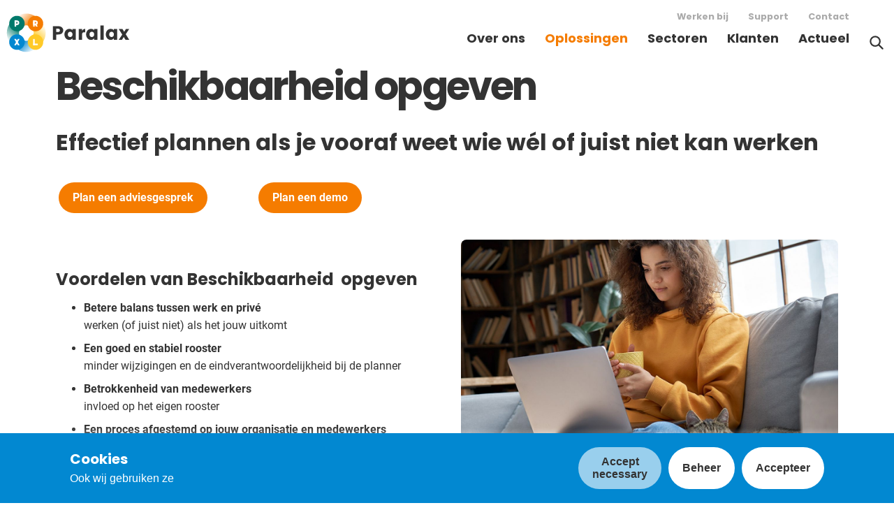

--- FILE ---
content_type: text/html; charset=utf-8
request_url: https://paralax.nl/oplossingen/productsheets/beschikbaarheid-opgeven
body_size: 39432
content:
<!doctype html>
<html data-n-head-ssr lang="nl" data-n-head="%7B%22lang%22:%7B%22ssr%22:%22nl%22%7D%7D">
  <head >
    <title>Beschikbaarheid opgeven betrek je medewerkers bij het rooster | Paralax</title><meta data-n-head="ssr" charset="utf-8"><meta data-n-head="ssr" name="viewport" content="width=device-width, initial-scale=1"><meta data-n-head="ssr" 0="[" 1="o" 2="b" 3="j" 4="e" 5="c" 6="t" 7=" " 8="O" 9="b" 10="j" 11="e" 12="c" 13="t" 14="]" 15=" " 16="|" 17=" " 18="P" 19="a" 20="r" 21="a" 22="l" 23="a" 24="x"><meta data-n-head="ssr" data-hid="og:description" content="Met Beschikbaarheid opgeven betrek je je medewerkers vooraf bij de totstandkoming van het rooster. Zíj geven aan wanneer ze wél of juist níet kunnen werken en de planner behoudt  de regie." property="og:description"><meta data-n-head="ssr" data-hid="description" content="Met Beschikbaarheid opgeven betrek je je medewerkers vooraf bij de totstandkoming van het rooster. Zíj geven aan wanneer ze wél of juist níet kunnen werken en de planner behoudt  de regie." name="description"><meta data-n-head="ssr" data-hid="og:image" content="https://paralax.nl/uploads/featuresimagebeschikbaarheidopgeven-o4x01z2xz67ljzt632l.jpg" property="og:image"><meta data-n-head="ssr" data-hid="keywords" content="Beschikbaarheid,Participerend plannen,medewerkers,product,productsheet" name="keywords"><link data-n-head="ssr" rel="icon" type="image/x-icon" href="/favicon.ico"><script data-n-head="ssr" src="/libs/ckeditor/ckeditor.js" defer></script><script data-n-head="ssr" data-hid="gtm-script">if(!window._gtm_init){window._gtm_init=1;(function (w,n,d,m,e,p){w[d]=(w[d]==1||n[d]=='yes'||n[d]==1||n[m]==1||(w[e]&&w[e][p]&&w[e][p]()))?1:0})(window,navigator,'doNotTrack','msDoNotTrack','external','msTrackingProtectionEnabled');(function(w,d,s,l,x,y){w[x]={};w._gtm_inject=function(i){if(w.doNotTrack||w[x][i])return;w[x][i]=1;w[l]=w[l]||[];w[l].push({'gtm.start':new Date().getTime(),event:'gtm.js'});var f=d.getElementsByTagName(s)[0],j=d.createElement(s);j.async=true;j.src='https://www.googletagmanager.com/gtm.js?id='+i;f.parentNode.insertBefore(j,f);};w[y]('GTM-N6RVLC')})(window,document,'script','dataLayer','_gtm_ids','_gtm_inject')}</script><link rel="preload" href="/_nuxt/09bd4db.js" as="script"><link rel="preload" href="/_nuxt/83c6850.js" as="script"><link rel="preload" href="/_nuxt/11729cb.js" as="script"><link rel="preload" href="/_nuxt/865a2c8.js" as="script"><link rel="preload" href="/_nuxt/039fd12.js" as="script"><style data-vue-ssr-id="0b3fb090:0 bfabe290:0 7c38fa82:0 06190a24:0 3191d5ad:0 20f4381e:0 72daf394:0 fec10cb8:0 53c5c8dc:0">@font-face{font-family:"Poppins";font-style:normal;font-weight:400;font-display:swap;src:url(/_nuxt/fonts/Poppins-Regular.9ed361b.woff2) format("woff2"),url(/_nuxt/fonts/Poppins-Regular.4fc2921.woff) format("woff"),url(/_nuxt/fonts/Poppins-Regular.8b6af8e.ttf) format("truetype")}@font-face{font-family:"Poppins";font-style:normal;font-weight:600;font-display:swap;src:url(/_nuxt/fonts/Poppins-600.0874570.woff2) format("woff2"),url(/_nuxt/fonts/Poppins-600.759f137.woff) format("woff"),url(/_nuxt/fonts/Poppins-600.5cf8dfe.ttf) format("truetype")}@font-face{font-family:"Poppins";font-style:normal;font-weight:700;font-display:swap;src:url(/_nuxt/fonts/Poppins-Bold.f4f17fd.woff2) format("woff2"),url(/_nuxt/fonts/Poppins-Bold.05c0ebe.woff) format("woff"),url(/_nuxt/fonts/Poppins-Bold.a3e0b5f.ttf) format("truetype")}@font-face{font-family:"Poppins";font-style:normal;font-weight:800;font-display:swap;src:url(/_nuxt/fonts/Poppins-800.93c0db9.woff2) format("woff2"),url(/_nuxt/fonts/Poppins-800.3cafaa7.woff) format("woff"),url(/_nuxt/fonts/Poppins-800.a744c22.ttf) format("truetype")}@font-face{font-family:"Poppins";font-style:normal;font-weight:900;font-display:swap;src:url(/_nuxt/fonts/Poppins-900.383f9e8.woff2) format("woff2"),url(/_nuxt/fonts/Poppins-900.110be71.woff) format("woff"),url(/_nuxt/fonts/Poppins-900.495969a.ttf) format("truetype")}@font-face{font-family:"Roboto";font-style:normal;font-weight:400;font-display:swap;src:url(/_nuxt/fonts/Roboto-Regular.479970f.woff2) format("woff2"),url(/_nuxt/fonts/Roboto-Regular.60fa3c0.woff) format("woff"),url(/_nuxt/fonts/Roboto-Regular.329ae1c.ttf) format("truetype")}@font-face{font-family:"Roboto";font-style:italic;font-weight:400;font-display:swap;src:url(/_nuxt/fonts/Roboto-Italic.51521a2.woff2) format("woff2"),url(/_nuxt/fonts/Roboto-Italic.fe65b83.woff) format("woff"),url(/_nuxt/fonts/Roboto-Italic.d4ad1fe.ttf) format("truetype")}@font-face{font-family:"Roboto";font-style:normal;font-weight:500;font-display:swap;src:url(/_nuxt/fonts/Roboto-500.020c97d.woff2) format("woff2"),url(/_nuxt/fonts/Roboto-500.8728489.woff) format("woff"),url(/_nuxt/fonts/Roboto-500.8c60825.ttf) format("truetype")}@font-face{font-family:"Roboto";font-style:normal;font-weight:700;font-display:swap;src:url(/_nuxt/fonts/Roboto-700.2735a3a.woff2) format("woff2"),url(/_nuxt/fonts/Roboto-700.adcde98.woff) format("woff"),url(/_nuxt/fonts/Roboto-700.96559ff.ttf) format("truetype")}@font-face{font-family:"Roboto";font-style:normal;font-weight:900;font-display:swap;src:url(/_nuxt/fonts/Roboto-900.9b3766e.woff2) format("woff2"),url(/_nuxt/fonts/Roboto-900.bb1e4dc.woff) format("woff"),url(/_nuxt/fonts/Roboto-900.22acb39.ttf) format("truetype")}.add-row,.button-add{position:relative;width:40px;height:40px;margin:12px auto;background:url(/_nuxt/3260cdd0be2e169f00279243337c9432.svg) no-repeat 50%;background-size:50%;border-radius:50%;cursor:pointer;box-shadow:0 0 6px 2px rgba(0,0,0,.15);pointer-events:all}.add-row:hover,.button-add:hover{box-shadow:0 0 6px 2px rgba(2,136,209,.35)}.button-admin,.filters.admin .filter,button.admin{position:relative;margin-left:4px;margin-right:4px;padding:8px 12px;font-weight:700;border-radius:50px;background-color:#fff;border:0;box-shadow:0 0 6px 2px rgba(0,0,0,.15);cursor:pointer}.button-admin:hover,.filters.admin .filter:hover,button.admin:hover{box-shadow:0 0 6px 2px rgba(2,136,209,.35)}.font-link,a.link{color:#f57c00;font-weight:700;font-family:"Roboto",sans-serif}.font-link:hover,a.link:hover{color:#00796b}a,abbr,acronym,address,applet,article,aside,audio,b,big,blockquote,body,canvas,caption,center,cite,code,dd,del,details,dfn,div,dl,dt,em,embed,fieldset,figcaption,figure,footer,form,h1,h2,h3,h4,h5,h6,header,hgroup,html,i,iframe,img,ins,kbd,label,legend,li,mark,menu,nav,object,ol,output,p,pre,q,ruby,s,samp,section,small,span,strike,strong,sub,summary,sup,table,tbody,td,tfoot,th,thead,time,tr,tt,u,ul,var,video{margin:0;padding:0;border:0;font-size:100%;font:inherit;vertical-align:baseline}article,aside,details,figcaption,figure,footer,header,hgroup,menu,nav,section{display:block}body{line-height:1}ol,ul{list-style:none}blockquote,q{quotes:none}blockquote:after,blockquote:before,q:after,q:before{content:"";content:none}table{border-spacing:0}button{border:none}.cookieControl .cookieControl__Bar{box-shadow:0 0 6px 4px hsla(0,0%,100%,.2)}@media screen and (max-width:768px){.cookieControl .cookieControl__BarContainer{flex-direction:row}}@media screen and (max-width:500px){.cookieControl .cookieControl__BarContainer{flex-direction:column;align-items:flex-start}}@media (min-width:961px){.cookieControl .cookieControl__BarContainer{width:1120px;margin-left:auto;margin-right:auto;align-items:center}}.cookieControl .cookieControl__BarContainer>div:first-of-type{width:100%}@media screen and (max-width:768px){.cookieControl .cookieControl__BarContainer .cookieControl__BarButtons{margin-top:0}}@media screen and (max-width:500px){.cookieControl .cookieControl__BarContainer .cookieControl__BarButtons{margin-top:20px}}.cookieControl .cookieControl__BarContainer .cookieControl__BarButtons button{font-weight:600;color:#333;border-radius:50px}.cookieControl .cookieControl__BarContainer .cookieControl__BarButtons button:hover{background-color:#f57c00;color:#fff}.cookieControl .cookieControl__BarContainer .cookieControl__BarButtons button:first-of-type{background-color:hsla(0,0%,100%,.6)}.cookieControl .cookieControl__BarContainer .cookieControl__BarButtons button:first-of-type:hover{background-color:#fff;color:#333}@media (min-width:961px){.cookieControl .cookieControl__Modal .cookieControl__ModalContent{border-radius:8px;overflow:auto}}.cookieControl .cookieControl__Modal button{font-weight:600;border-radius:50px}:focus,button:focus{-webkit-tap-highlight-color:rgba(255,255,255,0);-webkit-focus-ring-color:hsla(0,0%,100%,0);outline:none}input[type=checkbox]{cursor:pointer}input[type=submit]{-webkit-appearance:none}form input{border:0}form input.invalid{border:2px solid red}form input[type=submit]{cursor:pointer}.f-form{display:grid;grid-template-columns:1fr;grid-row-gap:12px;margin-top:10px}.f-input,.search-input input{width:100%;padding:12px 20px;background-color:#f0f0f0;border-radius:100px;border:2px solid transparent}.f-input:focus,.search-input input:focus{border-color:#f57c00;background-color:#fff}.f-label{display:none}.f-input-box.checkbox .f-label{display:inline-block}.f-send{justify-self:start}.tags{display:flex;justify-content:flex-start;align-items:center;flex-direction:row;flex-wrap:wrap;margin:12px 4px}.tags span{position:relative;padding:6px 14px;background-color:#fff;margin-right:8px;margin-bottom:12px;border-radius:50px;box-shadow:0 0 6px 2px rgba(0,0,0,.15)}.tags span:hover{cursor:pointer}.tags span .delete-tag{position:absolute;top:-5px;right:-5px;width:18px;height:18px;background-image:url(/_nuxt/f655eaf2228400d643dd199370075bfe.svg);background-repeat:no-repeat;background-position:50%;background-size:50%;box-shadow:0 0 6px 2px rgba(0,0,0,.15);background-color:#ffb7b7;border-radius:50%}.tags span .delete-tag:hover{box-shadow:0 0 6px 2px rgba(2,136,209,.35)}body{-webkit-font-smoothing:antialiased;-moz-osx-font-smoothing:grayscale}a,a:hover{color:inherit;text-decoration:none}a:hover{cursor:pointer}b,strong{font-weight:700;font-weight:600}em,i{font-style:italic}sub,sup{font-size:60%;line-height:0;position:relative;vertical-align:baseline}sup{top:-.7em}sub{bottom:-.25em}button{font-size:inherit}body,html,input,textarea{font-family:"Roboto",sans-serif;font-size:16px;line-height:1.375;color:#333}.footer-header,h1,h2,h3,h4,h5,h6{font-family:"Poppins",sans-serif;font-weight:700}h1{font-size:56px;line-height:1.2;letter-spacing:-.05em}@media (max-width:719px){h1{font-size:44px;word-break:break-word}}h2{font-size:32px;line-height:1.375;line-height:1.2}@media (max-width:719px){h2{font-size:28px}}h3{margin-bottom:10px;font-size:24px;line-height:1.375;line-height:1.2}@media (max-width:719px){h3{font-size:20px}}.footer-header,h4{font-size:20px;line-height:1.375;line-height:1.2}@media (max-width:719px){.footer-header,h4{font-size:16px}}blockquote{font-family:"Poppins",sans-serif;font-size:24px;line-height:1.42;quotes:"“" "”" "‘" "’"}@media (max-width:719px){blockquote{font-size:20px}}blockquote:before{content:open-quote}blockquote:after{content:close-quote}ul{font-family:"Roboto",sans-serif}.center-text{text-align:center}table{width:100%;border-collapse:collapse}html{box-sizing:border-box;min-height:100%;height:100%;-webkit-tap-highlight-color:transparent}*,:after,:before{box-sizing:inherit}body{margin:0;min-height:100%;height:100%}.hidden{display:none}.capitalize{text-transform:capitalize}.uppercase{text-transform:uppercase}#__layout,#__nuxt{height:100%}.page-container{display:grid;grid-template-rows:1fr auto;height:100%}.page-content-container{padding-top:90px}.page-with-footer-top-container{display:grid;grid-template-rows:1fr auto;height:100%}.page-with-footer-top-container .page-inner-container{margin-bottom:0}.page-created-by-user .page-inner-container{grid-row-gap:28px}.page-inner-container{position:relative;display:grid;grid-row-gap:40px;grid-auto-rows:-webkit-max-content;grid-auto-rows:max-content}@media (min-width:961px){.page-inner-container{grid-row-gap:100px}}.page-inner-container.page-admin,.page-inner-container.page-without-footer-top{padding-bottom:64px}@media (max-width:960px){.page-inner-container.page-admin,.page-inner-container.page-without-footer-top{padding-left:20px;padding-right:20px}}.page-inner-container.page-admin{grid-row-gap:20px}.page-inner-container.article{max-width:800px;margin-left:auto;margin-right:auto;margin-top:70px}@media (max-width:960px){.page-inner-container.article{padding-bottom:100px}}.page-inner-container .article-date{position:absolute;top:-70px;height:70px}.full-width{width:100%}.full-width.row{max-width:unset}@media (min-width:961px){.max-width{max-width:920px;margin-left:auto;margin-right:auto}}@media (min-width:1161px){.max-width{max-width:1120px;margin-left:auto;margin-right:auto}}.flex-col{flex-direction:column}.center-verti{align-self:center}.center-hori{justify-self:center}.top-verti{align-self:flex-start!important}.cols-2 .col-1-not-full-width{justify-self:end}@media (min-width:961px){.cols-2 .col-1-not-full-width,.cols-2 .col-2-not-full-width{max-width:460px}}@media (min-width:1161px){.cols-2 .col-1-not-full-width,.cols-2 .col-2-not-full-width{max-width:560px}}.row{position:relative;display:grid;grid-template-columns:1fr;width:100%}@media (min-width:961px){.row{max-width:920px;margin-left:auto;margin-right:auto}}@media (min-width:1161px){.row{max-width:1120px;margin-left:auto;margin-right:auto}}@media (max-width:960px){.row{grid-column-gap:12px}}@media (min-width:961px){.row{grid-column-gap:40px}}.row.no-col-gap{grid-column-gap:0}.row.no-row-gap{grid-row-gap:0}.row.with-row-gap{grid-row-gap:24px}.row.center h1{text-align:center}.row img{max-width:100%}.row.cols-1,.row img{width:100%}@media (max-width:960px){.row.cols-2{grid-template-columns:repeat(1,1fr)}}@media (min-width:961px){.row.cols-2{grid-template-columns:repeat(2,1fr)}}@media (max-width:960px){.row.cols-3{grid-template-columns:repeat(1,1fr)}}@media (min-width:961px){.row.cols-3{grid-template-columns:repeat(3,1fr)}}@media (max-width:960px){.row.cols-4{grid-template-columns:repeat(2,1fr)}}@media (max-width:400px){.row.cols-4{grid-template-columns:repeat(1,1fr)}}@media (min-width:961px){.row.cols-4{grid-template-columns:repeat(4,1fr)}}@media (max-width:960px){.row.cols-5{grid-template-columns:repeat(2,1fr)}}@media (min-width:961px){.row.cols-5{grid-template-columns:repeat(5,1fr)}}@media (max-width:960px){.row.cols-6{grid-template-columns:repeat(2,1fr)}}@media (min-width:961px){.row.cols-6{grid-template-columns:repeat(6,1fr)}}@media (min-width:961px){.row.cols-1-4{grid-template-columns:1fr 4fr}}@media (max-width:960px){.row.cols-4-1 .image{grid-row:1}}@media (min-width:961px){.row.cols-4-1{grid-template-columns:4fr 1fr}}@media (min-width:961px){.row.cols-2-3{grid-template-columns:2fr 3fr}}@media (min-width:961px){.row.cols-3-2{grid-template-columns:3fr 2fr}}@media (max-width:960px){.row.cols-3-2 .col.image{grid-row:1}}@media (max-width:960px){.col{margin:10px 20px}}.col img{border-radius:8px}.col ol,.col ul{margin:10px 20px;padding:0}@media (min-width:961px){.col ol,.col ul{margin:10px 40px}}.col ol li,.col ul li{padding:4px 0;line-height:1.6}.col ul li{list-style-type:circle;list-style-type:disc}.col ol li{list-style-type:decimal}.col.text{align-self:center}.col.header-and-text p{margin-top:10px;margin-bottom:10px}@media (max-width:960px){.col.header-and-text{order:2}}.col.icon-and-text{text-align:center}.col.icon-and-text img{max-width:100%}.col.icon-and-text p{margin-top:0;margin-bottom:0}@media (max-width:719px){.col.icon-and-text p{max-width:240px;margin-left:auto;margin-right:auto}}.col.icon-and-text .image-wrapper.center{text-align:center}.col.image>img,.col.video>img{width:100%;border-radius:8px}.col.image .image-wrapper iframe,.col.image .image-wrapper img,.col.image .youtube-embed iframe,.col.image .youtube-embed img,.col.video .image-wrapper iframe,.col.video .image-wrapper img,.col.video .youtube-embed iframe,.col.video .youtube-embed img{width:100%}@media (max-width:960px){.col.image .image-wrapper iframe,.col.image .image-wrapper img,.col.image .youtube-embed iframe,.col.image .youtube-embed img,.col.video .image-wrapper iframe,.col.video .image-wrapper img,.col.video .youtube-embed iframe,.col.video .youtube-embed img{order:1}}.col.image p.image-caption,.col.image p.video-caption,.col.video p.image-caption,.col.video p.video-caption{margin-top:0}.col.image{align-self:center}.col.video .cke_widget_wrapper{height:100%}.col.video .cke_widget_wrapper .youtube-embed{border:20px solid #fff}.col.video .youtube-embed{position:relative;padding-bottom:56.25%;height:0}.col.video iframe{position:absolute;top:0;left:0;width:100%;height:100%}@media (max-width:960px){.cols-1 .col.image{margin-top:0;margin-bottom:0}}@media (max-width:960px){.cols-1-4 .col.image,.cols-4-1 .col.image{max-width:200px;margin-left:auto;margin-right:auto}}.nav-main .menu-item{position:relative}.nav-main a.nuxt-link-active{color:#f57c00}.nav-main a,.nav-top a{font-family:"Poppins",sans-serif;font-weight:700}.error-block{margin-top:1.4em;background-color:rgba(252,92,101,.1);border-radius:8px;padding:1em}.error-block:before{content:"⚠️";margin-right:10px}.error-block h2{font-size:1.5em;margin-bottom:.25em}.error-block a{color:#f57c00;font-weight:700}.edit-in-chrome{position:fixed;top:200px;right:200px;left:200px;bottom:200px;max-height:500px;display:flex;justify-content:center;align-items:center;flex-direction:row;z-index:99999999;font-size:20px;color:#fff;background-color:rgba(2,136,209,.6);border-radius:20px}.edit-in-chrome,.edit-mode{text-align:center}.editor{position:relative;text-align:left}.editor .row{outline:4px solid transparent}.editor .row.focus{outline:4px solid #ffca28}.editor .col{outline:2px dashed #aaa}.meta{width:1000px}@media (max-width:960px){.meta{max-width:100vw}}.meta .block{margin:8px 0;padding:4px 8px;border-radius:8px;border:4px solid #fff}.meta h3{margin-bottom:8px}.meta .item{margin:15px 0 8px}.meta input{width:280px}.meta input[type=checkbox]{width:auto}.meta textarea{width:280px}.meta label{font-weight:700;width:120px;vertical-align:middle}.meta .vdp-datepicker,.meta label{display:inline-block}.meta .add-tag-container{position:relative}.meta .add-tag-container .add-tag{position:absolute}.meta .block.page .set-featured-image{display:inline-block}.meta .block.page img{max-width:150px}.editor-tools{display:flex;justify-content:space-between;align-items:stretch;flex-direction:row;margin-bottom:40px}.editor-tools .editor-tools-controls{display:flex;justify-content:flex-start;align-items:center;flex-direction:row;flex-direction:column}.editor-tools .editor-tools-controls .editor-info{display:flex;justify-content:flex-start;align-items:center;flex-direction:row;margin-bottom:1em;width:100%}.editor-tools .editor-tools-controls .control-buttons{width:100%;text-align:left}.editor-tools .editor-tools-controls .last-saved-message,.editor-tools .editor-tools-controls .published-message{margin:4px 0 12px;font-size:80%;line-height:1.4;font-weight:400;background-color:#e3f5ff;padding:4px 8px;border-radius:4px;text-align:left}.editor-tools .editor-tools-controls .last-saved-message:not(:last-of-type),.editor-tools .editor-tools-controls .published-message:not(:last-of-type){margin-right:12px}.editor-tools .editor-tools-settings{display:flex;justify-content:center;align-items:flex-end;flex-direction:row}.meta-container,.translation-container,.version-control-container{position:relative;display:flex;justify-content:center;align-items:center;flex-direction:row}.current-language{height:60px}.current-language .icon{max-height:100%}.language-link{display:flex;justify-content:space-between;align-items:center;flex-direction:row}.language-link .icon{width:40px;padding:8px}.language-link.active{font-weight:700}.language-link.active a{pointer-events:none;opacity:0}.admin-popup{position:absolute;bottom:0;left:50%;transform:translate(-50%,calc(100% + 20px));padding:12px;background-color:#e3f5ff;border-radius:20px;text-align:left;z-index:99999}.admin-popup.meta{transform:translate(-90%,calc(100% + 20px))}.version-control{flex-direction:row;flex-direction:column}.version-control,.version-control .item{display:flex;justify-content:center;align-items:center}.version-control .item{flex-direction:row;margin-top:6px;margin-bottom:6px;padding:4px 8px;border-radius:4px;background-color:#fff;white-space:nowrap;box-shadow:0 1px 8px 1px rgba(0,0,0,.1)}.version-control img{width:30px;margin-left:10px;padding:5px}.row-control{position:absolute;top:50%;transform:translateY(-50%);opacity:.2;pointer-events:none}.focus .row-control{opacity:1;pointer-events:all}.move-row{left:-50px;width:40px;height:40px}.move-row .down,.move-row .up{position:absolute;left:10px;height:30px;width:30px;border-radius:50%;background:url(/_nuxt/f8d61c826e3f620b2fc3f3953b7aefc9.svg) no-repeat 50%;background-size:contain;cursor:pointer}.move-row .down:hover,.move-row .up:hover{box-shadow:0 0 8px 2px rgba(0,0,0,.2)}.move-row .up{transform:rotate(270deg);top:-10px}.move-row .down{right:0;transform:rotate(90deg);bottom:-10px}.delete-row{right:-40px;width:30px;height:30px;border-radius:50%;cursor:pointer;background:url(/_nuxt/599453e8c1b52671ce1ae32e458dd16c.svg) no-repeat 50%;background-size:50%}.delete-row:hover{box-shadow:0 0 8px 2px rgba(0,0,0,.2)}.cke{z-index:999}.cke .cke_inner .cke_top{background:#ffca28;border:0;box-shadow:0 0 8px 2px rgba(0,0,0,.2)}.cke .cke_inner .cke_button_on{background-color:#fff;border:0}.template-container{display:inline-block;position:absolute;left:50%;transform:translateX(-50%);max-width:90%;margin:16px auto;padding-top:8px;text-align:center;background-color:#fff;box-shadow:0 1px 8px 1px rgba(0,0,0,.1);box-shadow:0 0 8px 2px rgba(0,0,0,.2);border-radius:12px;z-index:600}.template-container p{display:block}.template-container .templates{display:flex;justify-content:flex-start;align-items:center;flex-direction:row;display:inline-flex;overflow-x:scroll;max-width:100%;padding:0 12px}.template-container .template{cursor:pointer;margin:28px 12px}.template-container .template img{height:80px;width:auto;box-shadow:0 0 8px 4px rgba(0,0,0,.2);border-radius:6px;transition:all .2s}.template-container .template img:hover{box-shadow:0 0 18px 8px rgba(0,0,0,.2);transform:scale(1.15)}.filters.admin .filter.disabled,button.admin.disabled{opacity:.75;background-color:#e1e1e1}.filters.admin .filter.active,button.admin.active{opacity:1;background-color:#cff9c5}.filters.admin .filter.open,button.admin.open{background-color:#e3f5ff}button.cancel-edit{background-image:url(/_nuxt/f655eaf2228400d643dd199370075bfe.svg);background-size:32%}button.cancel-edit,button.version-control{background-repeat:no-repeat;background-position:50%}button.version-control{background-image:url(/_nuxt/bfd0fba3f6009fb14a10265b8f3ffef3.svg);background-size:60%}button.save{background-image:url(/_nuxt/e610849bfac4454451fdc39f88057dfb.svg)}button.edit,button.save{background-repeat:no-repeat;background-position:50%;background-size:50%}button.edit{background-image:url(/_nuxt/0d4ce84372539c74fae18e28c553c92d.svg)}button.publish{background-image:url(/_nuxt/375d1dcff80b0f4bf963d688b2969a52.svg)}button.publish,button.unpublish{background-repeat:no-repeat;background-position:50%;background-size:70%}button.unpublish{background-image:url(/_nuxt/4797f17f0cf7038b88fce53e8194290c.svg)}button.delete-page{background-image:url(/_nuxt/599453e8c1b52671ce1ae32e458dd16c.svg);background-color:#ffb7b7}button.delete-page,button.settings{background-repeat:no-repeat;background-position:50%;background-size:60%}button.settings{background-image:url(/_nuxt/8c80f8d4aec2f172b2d21d341aca8f06.svg)}button.translations{background-image:url(/_nuxt/ff2e65f3b774d15b4f8b082792650a2a.svg)}button.add-tag,button.translations{background-repeat:no-repeat;background-position:50%;background-size:60%}button.add-tag{background-image:url(/_nuxt/3260cdd0be2e169f00279243337c9432.svg)}button.icon-circle{width:34px;height:34px}button.icon-circle-large{width:60px;height:60px}.filters.admin{display:flex;justify-content:center;flex-wrap:wrap}.filters.admin .filter{margin-right:15px}input.large{width:240px}input.x-large{width:400px}textarea{height:80px;resize:none}input.admin,textarea.admin{padding:8px 12px;box-shadow:0 0 4px 2px rgba(0,0,0,.15);border-radius:20px;border:0}input.admin:focus,input.admin:hover,textarea.admin:focus,textarea.admin:hover{box-shadow:0 0 4px 2px rgba(2,136,209,.35)}input.admin.invalid,textarea.admin.invalid{box-shadow:0 0 4px 2px rgba(255,0,0,.35);border:none}.account-form{display:flex;justify-content:center;align-items:center;flex-direction:row;flex-direction:column;margin-top:20px}.account-form label{margin-top:12px;font-weight:700}.account-form input{margin-top:8px;margin-bottom:8px}table.admin{overflow:hidden;border-radius:12px;box-shadow:0 0 20px 0 rgba(0,0,0,.15);padding-left:40px}table.admin tr:nth-child(2n){background-color:#f5f5f5}table.admin tr:hover{background-color:#e3f5ff}table.admin td,table.admin th{padding:16px}table.admin td.center,table.admin th.center{text-align:center}table.admin th{font-family:"Poppins",sans-serif;font-size:15px;font-weight:700;text-align:left;box-shadow:2px 3px 3px 0 rgba(0,0,0,.1);background-color:#fff}table.admin img{margin:0 auto}table.admin img.link.icon{width:15px}.call-to-action{display:inline-block;margin:10px;padding:10px 20px;color:#fff!important;border-radius:50px;background-color:#f57c00;font-weight:bolder;cursor:pointer;transition:all .3s}@media (max-width:719px){.call-to-action{margin:10px 0}}@media (min-width:720px){.call-to-action{margin:10px;white-space:nowrap}}@media (min-width:720px){.call-to-action:first-of-type{margin-left:0}}.call-to-action:hover{background-color:#00796b}.button-outline{padding:10px 20px;color:#f57c00;font-weight:bolder;border:2px solid #f57c00;border-radius:100px;cursor:pointer}.button-outline:hover{border-color:#00796b}.category-tag{background-color:#e1e1e1;border-radius:20px}.category-tag,.tag-tag{display:inline-block;margin:6px 0;padding:4px 8px;font-size:80%;color:#333}.tag-tag{border:2px solid #e1e1e1;border-radius:20px}.page-content-container p{line-height:1.5}p.image-caption{font-size:14px;color:#828282;text-align:center}p.comment{font-color:#828282;font-style:italic}p.text-note{margin-top:0!important;margin-bottom:0!important;color:#828282}.icon{justify-content:space-between;display:flex;justify-content:flex-start;align-items:center;flex-direction:row}.icon svg{min-width:18px}.icon svg *{fill:#f57c00}.icon:hover svg *{fill:#00796b}.icon.right svg{margin-left:10px}.icon.left svg{margin-right:10px}.icon.full-width{display:flex;justify-content:space-between;align-items:center;flex-direction:row}svg.icon{max-width:100%;height:auto}svg.icon:hover *{fill:#f57c00}.letter-circle{position:relative;display:inline-block;vertical-align:top;width:22px;height:22px;margin-right:8px;padding:4px;font-size:70%;color:#fff;text-align:center;border-radius:50%}.letter-circle.green{background-color:#00796b}.letter-circle.orange{background-color:#f57c00}.letter-circle.yellow{background-color:#ffca28}.letter-circle.blue{background-color:#0288d1}.letter-circle span{position:absolute;top:2px;left:1px;width:100%;height:100%}.french-page .footer-container,.french-page .nav-container{display:none}.nav-container{z-index:9999}@media (min-width:961px){.nav-container{position:fixed;left:0;right:0;background-color:#fff}}@media (max-width:960px){.menu-mobile-container{position:fixed;top:0;left:0;right:0;bottom:0;overflow-y:scroll;overflow-x:hidden;overflow-y:auto;background-color:transparent;pointer-events:none}.menu-mobile-container .menu-item,.menu-mobile-container .nav-top{display:none}.menu-mobile-container .nav-main{border-bottom:none}.menu-mobile-container.show{z-index:100;background-color:#fff;pointer-events:all}.menu-mobile-container.show .menu-item,.menu-mobile-container.show .nav-top{display:block}.nav-main{pointer-events:all}.nav-main .menu-items{padding-top:90px;background-color:#fff}.nav-main .menu-logo{position:absolute;z-index:100;padding-bottom:8px;background-color:#fff;top:6px}.nav-main .menu-logo a{position:absolute}.nav-main .mobile-menu-toggle{position:absolute;top:20px;right:10px;width:50px;height:50px;padding:9px;z-index:101;cursor:pointer}.nav-main .mobile-menu-toggle .hamburger{width:100%;height:100%;background:url(/_nuxt/03d6738ef6e7403254bb943fb5bbf3c1.svg) no-repeat 50%;background-size:96%}.nav-main .mobile-menu-toggle .cross{width:100%;height:100%;background:url(/_nuxt/f655eaf2228400d643dd199370075bfe.svg) no-repeat 50%;background-size:76%}.nav-main .menu-item a{display:block;width:100%;padding:10px}.nav-main .sub-menu{display:none;position:fixed;top:0;left:0;right:0;bottom:0;overflow-y:scroll;overflow-x:hidden;left:100%;padding-top:90px;background-color:#fff;z-index:5}.nav-main .sub-menu.show{display:block;left:0}.nav-main .sub-menu .nuxt-link-active{color:#333}.nav-main .sub-menu .nuxt-link-exact-active{color:#f57c00}.nav-top{position:relative}}@media (min-width:720px) and (max-width:960px){.menu-item,.nav-top{max-width:60%;margin-left:auto;margin-right:auto}}@media (min-width:961px){.nav-main{max-width:1440px;margin-left:auto;margin-right:auto}.nav-main .menu-items{display:flex;justify-content:flex-end;align-items:center;flex-direction:row;padding-top:20px;padding-right:50px}.nav-main .menu-logo{margin-right:auto;margin-top:-10px}.nav-main .menu-logo a:hover{background-color:transparent}.nav-main .menu-item a{margin-left:14px;margin-right:14px;padding:4px 0 12px;font-size:18px;border-bottom:3px solid transparent}.nav-main .menu-item a:hover{border-color:#f57c00}.nav-main .menu-item .sub-menu{display:flex;flex-direction:column;position:absolute;left:50%;transform:translateX(-50%);top:40px;min-width:140%;max-width:400px;padding:4px 6px;background-color:#fff;border-radius:0 0 8px 8px;box-shadow:0 8px 8px rgba(0,0,0,.15);transition:all .4s;opacity:0;pointer-events:none}.nav-main .menu-item .sub-menu a{display:block;padding:8px 6px;font-size:16px;font-weight:500;border-bottom:0;white-space:nowrap}.nav-main .menu-item .sub-menu a:hover{color:#f57c00}.nav-main .menu-item .sub-menu .nuxt-link-active{color:#333}.nav-main .menu-item .sub-menu .nuxt-link-exact-active{color:#f57c00;font-weight:600}.nav-main .menu-item:hover .sub-menu{opacity:1;pointer-events:all}}.client-specs-grid .title{font-weight:700}.error-message{color:red}@media (max-width:960px){.col .page-hero{width:calc(100% + 40px);margin-left:-20px}}@media (max-width:960px){.col.page-hero{margin:0}}.page-hero{position:relative;width:100%}@media (min-width:1441px){.page-hero{width:1440px;margin-left:auto;margin-right:auto}}.page-hero .hero-text-container{width:100%}@media (max-width:960px){.page-hero .hero-text{padding:20px 20px 0}}@media (min-width:961px){.page-hero .hero-text{position:absolute;top:50%;transform:translateY(-50%);width:420px;padding:24px 24px 24px 0;background-color:#fff;border-radius:32px}}.page-hero .hero-text h1{margin-top:24px;margin-bottom:24px}.page-hero .hero-image{background-position:50%;background-repeat:no-repeat;background-size:cover;border-radius:0 0 0 100px}@media (max-width:960px){.page-hero .hero-image{width:100%;height:250px}}@media (min-width:960px) and (max-width:1440px){.page-hero .hero-image{width:80%;height:530px;margin-left:20%}}@media (min-width:1441px){.page-hero .hero-image{width:70%;height:600px;margin-left:30%;border-bottom-right-radius:100px}}@media (min-width:961px){.quote-with-image .quote-text{align-items:flex-start;text-align:left}}.quote-image{margin:10px}@media (max-width:960px){.quote-image{min-height:120px;margin:10px auto}}.quote-image img{border-radius:50%}@media (max-width:960px){.quote-image img{max-width:200px;margin-left:auto;margin-right:auto;height:200px;-o-object-fit:cover;object-fit:cover}}.quote-image p:not(.image-caption){display:none}.quote-text{display:flex;flex-direction:column;justify-content:center;padding:32px 24px;text-align:center;background-color:#ffefbf;border-radius:8px}@media (max-width:960px){.quote-text{width:calc(100% - 40px);margin-left:auto;margin-right:auto}}p.quote-sub-text{margin-top:24px;margin-bottom:0;color:#0288d1}.stand-out-container{position:relative;display:flex;justify-content:center;align-items:center;flex-direction:row;padding-top:48px;padding-bottom:48px;font-style:italic;font-size:32px}@media (max-width:719px){.stand-out-container{font-size:20px}}.stand-out-container:after{content:"";position:absolute;top:0;bottom:0;background-color:#ffefbf;overflow:hidden;z-index:-1;left:0;right:-999px;border-radius:100px 0 0 0}@media (max-width:960px){.stand-out-container:after{left:20px}}@media (max-width:960px){.stand-out-container .stand-out-text{padding-left:50px;padding-right:20px}}@media (min-width:961px){.stand-out-container .stand-out-text{padding-left:100px}}@media (max-width:960px){.col.link-list-cards{margin:0 0 20px}}@media (max-width:960px){.col .link-list-cards-container .link-list-cards{margin:0}}.link-list-cards-container.in-colored-block{padding-top:60px;padding-bottom:60px;background-color:#e3f5ff}.link-list-cards-container .link-list-cards{display:grid;grid-row-gap:20px}@media (max-width:719px){.link-list-cards-container .link-list-cards{grid-template-columns:1fr}}@media (max-width:960px){.link-list-cards-container .link-list-cards{margin:0 20px}}@media (min-width:720px){.link-list-cards-container .link-list-cards{grid-column-gap:20px}}@media (min-width:720px){.link-list-cards-container .link-list-cards.cols-2{grid-template-columns:1fr 1fr}}@media (min-width:720px) and (max-width:960px){.link-list-cards-container .link-list-cards.cols-3{grid-template-columns:1fr 1fr}}@media (min-width:961px){.link-list-cards-container .link-list-cards.cols-3{grid-template-columns:1fr 1fr 1fr}}@media (max-width:960px){.link-list-cards-container .link-list-card-link{margin:0}}@media (max-width:960px){.link-list-cards-container .link-list-card-link.full-width .link-list-card{grid-template-columns:80px auto 50px}}@media (min-width:961px){.link-list-cards-container .link-list-card-link.full-width .link-list-card{grid-template-columns:200px auto 50px}}.link-list-cards-container .link-list-card{display:grid;align-items:center;background-color:#fff;border-radius:8px;box-shadow:0 1px 8px 1px rgba(0,0,0,.1);transition:transform .2s}.link-list-cards-container .link-list-card:hover{transform:scale(1.03)}.link-list-cards-container .link-list-card:hover svg path{fill:#00796b}.link-list-cards-container .link-list-card.no-arrow .text{padding-right:24px}.link-list-cards-container .link-list-card .image{align-self:stretch;background-size:cover;background-position:50%;background-repeat:no-repeat}.link-list-cards-container .link-list-card .image.image-contain{background-size:contain}.link-list-cards-container .link-list-card .text{padding:24px 0 24px 24px;word-wrap:break-word}@media (max-width:960px){.link-list-cards-container .link-list-card .text p{display:none}}.link-list-cards-container .link-list-card .svg-wrapper{display:flex;justify-content:center;align-items:center;flex-direction:row}.link-list-cards-container .link-list-card.no-image{grid-template-columns:auto 50px}.link-list-cards-container .link-list-card.no-image .image{display:none}@media (min-width:961px){.link-list-cards-container .small-image.cols-1 .link-list-card{grid-template-columns:260px auto 50px}}.link-list-cards-container .small-image .link-list-card{height:100%}@media (max-width:960px){.link-list-cards-container .small-image .link-list-card{grid-template-columns:60px auto 50px}}@media (min-width:961px){.link-list-cards-container .small-image .link-list-card{grid-template-columns:160px auto 50px}}.link-list-cards-container .small-image .link-list-card .image{border-radius:8px 0 0 8px}.link-list-cards-container .small-image .link-list-card .text{max-height:200px;overflow-y:hidden}.link-list-cards-container .large-image .link-list-card-link{display:flex}.link-list-cards-container .large-image .link-list-card-link .text{align-self:flex-start}.link-list-cards-container .large-image .link-list-card{grid-template-columns:1fr 50px;grid-template-rows:200px auto;width:100%}@media (min-width:961px){.link-list-cards-container .large-image .link-list-card{grid-template-rows:300px auto}}.link-list-cards-container .large-image .link-list-card .image{grid-column:1/-1;border-radius:8px 8px 0 0}@media (max-width:960px){.link-list-cards-container .large-image.less-high .link-list-card{grid-template-rows:100px auto}}@media (max-width:960px){.link-list-cards-container .calendar-card .link-list-card{margin:0}}@media (min-width:961px){.link-list-cards-container .calendar-card .link-list-card{grid-template-columns:200px auto 50px}}.link-list-cards-container .calendar-card .link-list-card .calendar-details{color:#00796b}@media (max-width:960px){.link-list-cards-container .calendar-card .link-list-card .text p{display:block}}@media (max-width:960px){.content-block .col.left{margin-bottom:0}.content-block .col.left h2{margin-top:20px}.content-block .col.right{margin-top:0}}.content-block p{margin-top:10px;margin-bottom:10px}.intro-text-cta .row{border-radius:40px;padding:20px 50px;border:20px solid #e3f5ff}@media (max-width:960px){.intro-text-cta .row{padding:6px;outline:10px solid transparent}}.intro-text-cta .row p{margin:10px auto}.temp{text-align:center}.temp ul{margin:1.5em 0 2em}.temp ul li{display:inline}.temp ul li:not(:first-child){margin-left:20px}
.cookieControl__Modal-enter-active,.cookieControl__Modal-leave-active{transition:opacity .25s}.cookieControl__Modal-enter,.cookieControl__Modal-leave-to{opacity:0}.cookieControl__Bar--center{top:50%;left:50%;transform:translate(-50%,-50%)}.cookieControl__Bar--bottom-full-enter-active,.cookieControl__Bar--bottom-full-leave-active,.cookieControl__Bar--bottom-left-enter-active,.cookieControl__Bar--bottom-left-leave-active,.cookieControl__Bar--bottom-right-enter-active,.cookieControl__Bar--bottom-right-leave-active,.cookieControl__Bar--center-enter-active,.cookieControl__Bar--center-leave-active,.cookieControl__Bar--top-full-enter-active,.cookieControl__Bar--top-full-leave-active,.cookieControl__Bar--top-left-enter-active,.cookieControl__Bar--top-left-leave-active,.cookieControl__Bar--top-right-enter-active,.cookieControl__Bar--top-right-leave-active{transition:transform .25s}.cookieControl__Bar--top-full-enter,.cookieControl__Bar--top-full-leave-to,.cookieControl__Bar--top-left-enter,.cookieControl__Bar--top-left-leave-to,.cookieControl__Bar--top-right-enter,.cookieControl__Bar--top-right-leave-to{transform:translateY(-100%)}.cookieControl__Bar--bottom-full-enter,.cookieControl__Bar--bottom-full-leave-to,.cookieControl__Bar--bottom-left-enter,.cookieControl__Bar--bottom-left-leave-to,.cookieControl__Bar--bottom-right-enter,.cookieControl__Bar--bottom-right-leave-to{transform:translateY(100%)}.cookieControl__Bar--center-enter,.cookieControl__Bar--center-leave-to{transform:translate(-50%,-50%) scale(.95)}.cookieControl{position:relative;z-index:100000}.cookieControl button{border:0;outline:0;font-size:16px;cursor:pointer;padding:12px 20px;-webkit-backface-visibility:hidden;backface-visibility:hidden;transition:background-color .2s,color .2s}.cookieControl__Bar{position:fixed;background-color:var(--cookie-control-barBackground);font-family:Arial,"Helvetica Neue",Helvetica,sans-serif}.cookieControl__Bar h3,.cookieControl__Bar p{color:var(--cookie-control-barTextColor);max-width:900px}.cookieControl__Bar h3{margin:0;font-size:20px}.cookieControl__Bar p{font-size:16px;margin:5px 0 0}.cookieControl__Bar button{color:var(--cookie-control-barButtonColor);background-color:var(--cookie-control-barButtonBackground)}.cookieControl__Bar button:hover{color:var(--cookie-control-barButtonHoverColor);background-color:var(--cookie-control-barButtonHoverBackground)}.cookieControl__Bar button+button{margin-left:10px}.cookieControl__BarContainer{display:flex;padding:20px;align-items:flex-end;justify-content:space-between}.cookieControl__Bar--bottom-full,.cookieControl__Bar--top-full{left:0;right:0}.cookieControl__Bar--top-full{top:0}.cookieControl__Bar--bottom-full{bottom:0}.cookieControl__Bar--bottom-left p,.cookieControl__Bar--bottom-right p,.cookieControl__Bar--center p,.cookieControl__Bar--top-left p,.cookieControl__Bar--top-right p{max-width:400px}.cookieControl__Bar--bottom-left .cookieControl__BarContainer,.cookieControl__Bar--bottom-right .cookieControl__BarContainer,.cookieControl__Bar--center .cookieControl__BarContainer,.cookieControl__Bar--top-left .cookieControl__BarContainer,.cookieControl__Bar--top-right .cookieControl__BarContainer{flex-direction:column}.cookieControl__Bar--bottom-left .cookieControl__BarButtons,.cookieControl__Bar--bottom-right .cookieControl__BarButtons,.cookieControl__Bar--center .cookieControl__BarButtons,.cookieControl__Bar--top-left .cookieControl__BarButtons,.cookieControl__Bar--top-right .cookieControl__BarButtons{margin-top:20px}.cookieControl__Bar--top-left,.cookieControl__Bar--top-right{top:20px}.cookieControl__Bar--bottom-left,.cookieControl__Bar--bottom-right{bottom:20px}.cookieControl__Bar--bottom-left,.cookieControl__Bar--top-left{left:20px}.cookieControl__Bar--bottom-right,.cookieControl__Bar--top-right{right:20px}.cookieControl__BarButtons{display:flex}.cookieControl__Modal{position:fixed;top:0;left:0;right:0;bottom:0;z-index:1;font-size:0;text-align:center}.cookieControl__Modal:before{content:"";min-height:100vh;display:inline-block;vertical-align:middle}.cookieControl__Modal:after{position:absolute;content:"";top:0;left:0;right:0;bottom:0;z-index:-1;opacity:var(--cookie-control-modalOverlayOpacity);background-color:var(--cookie-control-modalOverlay)}.cookieControl__Modal>div{font-size:medium;padding-top:80px}.cookieControl__Modal button{color:var(--cookie-control-modalButtonColor);background-color:var(--cookie-control-modalButtonBackground)}.cookieControl__Modal button:hover{color:var(--cookie-control-modalButtonHoverColor);background-color:var(--cookie-control-modalButtonHoverBackground)}.cookieControl__ModalContent{position:relative;width:100%;padding:40px;max-width:550px;max-height:80vh;text-align:left;overflow-y:scroll;display:inline-block;vertical-align:middle;background-color:var(--cookie-control-modalBackground)}.cookieControl__ModalContent,.cookieControl__ModalContent :not(button){color:var(--cookie-control-modalTextColor)}.cookieControl__ModalContent h3{font-size:24px;margin:50px 0 25px}.cookieControl__ModalContent h3:first-of-type{margin-top:0}.cookieControl__ModalContent ul{padding:0;font-size:16px;list-style-type:none}.cookieControl__ModalContent ul ul{padding:5px 56px 0}.cookieControl__ModalContent ul ul li+li{margin-top:5px}.cookieControl__ModalContent li{align-items:center}.cookieControl__ModalContent li+li{margin-top:20px}.cookieControl__ModalContent input{display:none}.cookieControl__ModalContent input:checked+label{background-color:var(--cookie-control-checkboxActiveBackground)}.cookieControl__ModalContent input:checked+label:before{background-color:var(--cookie-control-checkboxActiveCircleBackground);transform:translate3d(100%,-50%,0)}.cookieControl__ModalContent input:checked:disabled+label{background-color:var(--cookie-control-checkboxDisabledBackground)}.cookieControl__ModalContent input:checked:disabled+label:before{background-color:var(--cookie-control-checkboxDisabledCircleBackground)}.cookieControl__ModalContent label{position:relative;min-width:36px;min-height:20px;font-size:0;display:block;margin-right:20px;border-radius:20px;-webkit-backface-visibility:hidden;backface-visibility:hidden;transition:background-color .2s;background-color:var(--cookie-control-checkboxInactiveBackground)}.cookieControl__ModalContent label:before{position:absolute;content:"";top:50%;left:3px;width:15px;height:15px;border-radius:50%;transition:transform .2s;transform:translate3d(0,-50%,0);background-color:var(--cookie-control-checkboxInactiveCircleBackground)}.cookieControl__ModalInputWrapper{display:flex;align-items:flex-start}.cookieControl__ModalCookieName{font-weight:700;text-transform:uppercase}.cookieControl__ModalCookieName span{font-weight:400;text-transform:none}.cookieControl__ModalClose{position:absolute;top:20px;right:20px}.cookieControl__ModalButtons{display:flex;margin-top:80px;align-items:flex-start}.cookieControl__ModalButtons button+button{margin-left:20px}.cookieControl__ModalUnsaved{position:absolute;left:50%;bottom:40px;margin:0;color:var(--cookie-control-modalUnsavedColor);font-size:14px;transform:translateX(-50%)}.cookieControl__BlockedIframe{padding:20px;border:2px solid #ddd}.cookieControl__BlockedIframe a,.cookieControl__BlockedIframe p{font-family:Arial,"Helvetica Neue",Helvetica,sans-serif}@media screen and (max-width:768px){.cookieControl__Bar{flex-direction:column;left:0;right:0}.cookieControl__Bar h3,.cookieControl__Bar p{max-width:100%}.cookieControl__Bar--top-full,.cookieControl__Bar--top-left,.cookieControl__Bar--top-right{top:0}.cookieControl__Bar--bottom-full,.cookieControl__Bar--bottom-left,.cookieControl__Bar--bottom-right{bottom:0}.cookieControl__ModalContent{position:absolute;top:0;left:0;right:0;bottom:0;max-width:none;max-height:100%;padding:80px 20px 20px}.cookieControl__BarButtons{width:100%;margin-top:20px;flex-direction:column;justify-content:center}.cookieControl__BarButtons button{width:100%}.cookieControl__BarButtons button+button{margin:10px 0 0}.cookieControl__BarContainer,.cookieControl__ModalButtons{flex-direction:column}.cookieControl__ModalButtons button{width:100%}.cookieControl__ModalButtons button+button{margin:10px 0 0}}.cookieControl__ControlButton{position:fixed;right:20px;bottom:20px;border:0;outline:0;width:40px;height:40px;cursor:pointer;min-width:40px;min-height:40px;border-radius:50%;-webkit-backface-visibility:hidden;backface-visibility:hidden;transition:background-color .2s;box-shadow:0 0 10px rgba(0,0,0,.3);background:var(--cookie-control-controlButtonBackground)}.cookieControl__ControlButton svg{position:absolute;top:50%;left:50%;min-width:24px;min-height:24px;max-width:24px;max-height:24px;transition:color .2s;-webkit-backface-visibility:hidden;backface-visibility:hidden;transform:translate(-50%,-50%);color:var(--cookie-control-controlButtonIconColor)}.cookieControl__ControlButton:hover{background-color:var(--cookie-control-controlButtonHoverBackground)}.cookieControl__ControlButton:hover svg{color:var(--cookie-control-controlButtonIconHoverColor)}
@font-face{font-family:"Poppins";font-style:normal;font-weight:400;font-display:swap;src:url(/_nuxt/fonts/Poppins-Regular.9ed361b.woff2) format("woff2"),url(/_nuxt/fonts/Poppins-Regular.4fc2921.woff) format("woff"),url(/_nuxt/fonts/Poppins-Regular.8b6af8e.ttf) format("truetype")}@font-face{font-family:"Poppins";font-style:normal;font-weight:600;font-display:swap;src:url(/_nuxt/fonts/Poppins-600.0874570.woff2) format("woff2"),url(/_nuxt/fonts/Poppins-600.759f137.woff) format("woff"),url(/_nuxt/fonts/Poppins-600.5cf8dfe.ttf) format("truetype")}@font-face{font-family:"Poppins";font-style:normal;font-weight:700;font-display:swap;src:url(/_nuxt/fonts/Poppins-Bold.f4f17fd.woff2) format("woff2"),url(/_nuxt/fonts/Poppins-Bold.05c0ebe.woff) format("woff"),url(/_nuxt/fonts/Poppins-Bold.a3e0b5f.ttf) format("truetype")}@font-face{font-family:"Poppins";font-style:normal;font-weight:800;font-display:swap;src:url(/_nuxt/fonts/Poppins-800.93c0db9.woff2) format("woff2"),url(/_nuxt/fonts/Poppins-800.3cafaa7.woff) format("woff"),url(/_nuxt/fonts/Poppins-800.a744c22.ttf) format("truetype")}@font-face{font-family:"Poppins";font-style:normal;font-weight:900;font-display:swap;src:url(/_nuxt/fonts/Poppins-900.383f9e8.woff2) format("woff2"),url(/_nuxt/fonts/Poppins-900.110be71.woff) format("woff"),url(/_nuxt/fonts/Poppins-900.495969a.ttf) format("truetype")}@font-face{font-family:"Roboto";font-style:normal;font-weight:400;font-display:swap;src:url(/_nuxt/fonts/Roboto-Regular.479970f.woff2) format("woff2"),url(/_nuxt/fonts/Roboto-Regular.60fa3c0.woff) format("woff"),url(/_nuxt/fonts/Roboto-Regular.329ae1c.ttf) format("truetype")}@font-face{font-family:"Roboto";font-style:italic;font-weight:400;font-display:swap;src:url(/_nuxt/fonts/Roboto-Italic.51521a2.woff2) format("woff2"),url(/_nuxt/fonts/Roboto-Italic.fe65b83.woff) format("woff"),url(/_nuxt/fonts/Roboto-Italic.d4ad1fe.ttf) format("truetype")}@font-face{font-family:"Roboto";font-style:normal;font-weight:500;font-display:swap;src:url(/_nuxt/fonts/Roboto-500.020c97d.woff2) format("woff2"),url(/_nuxt/fonts/Roboto-500.8728489.woff) format("woff"),url(/_nuxt/fonts/Roboto-500.8c60825.ttf) format("truetype")}@font-face{font-family:"Roboto";font-style:normal;font-weight:700;font-display:swap;src:url(/_nuxt/fonts/Roboto-700.2735a3a.woff2) format("woff2"),url(/_nuxt/fonts/Roboto-700.adcde98.woff) format("woff"),url(/_nuxt/fonts/Roboto-700.96559ff.ttf) format("truetype")}@font-face{font-family:"Roboto";font-style:normal;font-weight:900;font-display:swap;src:url(/_nuxt/fonts/Roboto-900.9b3766e.woff2) format("woff2"),url(/_nuxt/fonts/Roboto-900.bb1e4dc.woff) format("woff"),url(/_nuxt/fonts/Roboto-900.22acb39.ttf) format("truetype")}.button-add{position:relative;width:40px;height:40px;margin:12px auto;background:url(/_nuxt/3260cdd0be2e169f00279243337c9432.svg) no-repeat 50%;background-size:50%;border-radius:50%;cursor:pointer;box-shadow:0 0 6px 2px rgba(0,0,0,.15);pointer-events:all}.button-add:hover{box-shadow:0 0 6px 2px rgba(2,136,209,.35)}.button-admin{position:relative;margin-left:4px;margin-right:4px;padding:8px 12px;font-weight:700;border-radius:50px;background-color:#fff;border:0;box-shadow:0 0 6px 2px rgba(0,0,0,.15);cursor:pointer}.button-admin:hover{box-shadow:0 0 6px 2px rgba(2,136,209,.35)}.font-link{color:#f57c00;font-weight:700;font-family:"Roboto",sans-serif}.font-link:hover{color:#00796b}
.custom-button[data-v-2ed8e606]{padding:0 20px;position:relative;background-color:#fff;border:1px solid transparent;border-radius:4px;height:30px;font-size:13px;outline:none;cursor:pointer;-webkit-transition:all .25s cubic-bezier(.645,.045,.355,1);color:#fff;font-weight:500}.custom-button-content[data-v-2ed8e606]{position:relative}.custom-button svg[data-v-2ed8e606]{position:relative;fill:#1e90ff}.custom-button .custom-button-effect[data-v-2ed8e606],.custom-button svg[data-v-2ed8e606]{-webkit-transition:all .45s cubic-bezier(.23,1,.32,1) 0ms;transition:all .45s cubic-bezier(.23,1,.32,1) 0ms}.custom-button .custom-button-effect[data-v-2ed8e606]{position:absolute;background:#1e90ff;top:0;left:0;bottom:0;right:0;height:30px;border-radius:4px;width:100%;-webkit-transform:scale(0);transform:scale(0)}.custom-button.with-border[data-v-2ed8e606]{border:1px solid #eaeaea}.custom-button.is-hover[data-v-2ed8e606],.custom-button[data-v-2ed8e606]:hover{border:1px solid transparent!important}.custom-button.is-hover .custom-button-effect[data-v-2ed8e606],.custom-button:hover .custom-button-effect[data-v-2ed8e606]{-webkit-transform:scale(1);transform:scale(1);opacity:.6}.custom-button.is-hover svg[data-v-2ed8e606],.custom-button:hover svg[data-v-2ed8e606]{fill:#fff!important}.custom-button.is-hover .custom-button-content[data-v-2ed8e606],.custom-button:hover .custom-button-content[data-v-2ed8e606]{color:#fff!important}.custom-button.is-selected[data-v-2ed8e606]{border:1px solid transparent!important}.custom-button.is-selected .custom-button-effect[data-v-2ed8e606]{-webkit-transform:scale(1);transform:scale(1);opacity:1}.custom-button.is-selected svg[data-v-2ed8e606]{fill:#fff!important}.custom-button.is-selected .custom-button-content[data-v-2ed8e606]{color:#fff!important}.custom-button.is-dark[data-v-2ed8e606]{background-color:#424242}.custom-button.is-dark.with-border[data-v-2ed8e606]{border-color:#757575}.custom-button.is-dark svg[data-v-2ed8e606]{fill:#fff!important}.custom-button.round[data-v-2ed8e606]{padding:0;width:24px;height:24px;border-radius:50%}.custom-button.round .custom-button-effect[data-v-2ed8e606]{border-radius:50%;height:24px}.field[data-v-5b500588]{position:relative}.field.is-dark .field-label[data-v-5b500588]{color:hsla(0,0%,100%,.7)}.field.is-dark .field-input[data-v-5b500588]{background-color:#424242;border-color:hsla(0,0%,100%,.7);color:hsla(0,0%,100%,.7)}.field.is-dark.is-disabled .field-input[data-v-5b500588],.field.is-dark.is-disabled .field-label[data-v-5b500588]{color:#000}.field-label[data-v-5b500588]{position:absolute;top:5px;cursor:pointer;left:13px;-webkit-transform:translateY(25%);transform:translateY(25%);opacity:0;-webkit-transition:all .25s cubic-bezier(.645,.045,.355,1);transition:all .25s cubic-bezier(.645,.045,.355,1);font-size:11px;color:rgba(0,0,0,.54)}.field-input[data-v-5b500588]{cursor:pointer;background-color:#fff;-webkit-transition-duration:.3s;transition-duration:.3s;position:relative;width:100%;height:42px;min-height:42px;padding-left:12px;padding-right:44px;font-weight:400;-webkit-appearance:none;outline:none;border:1px solid rgba(0,0,0,.2);border-radius:4px;font-size:14px;z-index:0}.field-input.no-clear-button[data-v-5b500588]{padding:0 12px}.field-clear-button[data-v-5b500588]{position:absolute;right:12px;top:0;bottom:0;margin:auto 0}.field.has-error .field-input[data-v-5b500588]{border-color:#ff4500}.field.has-error .field-label[data-v-5b500588]{opacity:1;-webkit-transform:translateY(0);transform:translateY(0);font-size:11px}.field.has-error .field-input[data-v-5b500588]{padding-top:14px}.field.has-value .field-label[data-v-5b500588]{opacity:1;-webkit-transform:translateY(0);transform:translateY(0);font-size:11px}.field.has-value:not(.no-label) .field-input[data-v-5b500588]{padding-top:14px}.field.is-focused .field-input[data-v-5b500588]{border-color:#1e90ff}.field.is-focused .field-label[data-v-5b500588]{color:#1e90ff}.field.is-disabled .field-input[data-v-5b500588]{border-color:#ccc;background:#f2f2f2}.field.is-disabled .field-input[data-v-5b500588],.field.is-disabled .field-label[data-v-5b500588]{cursor:default}.field .text-danger[data-v-5b500588]{color:#ff4500}.field.is-dark[data-v-5b500588] ::-webkit-input-placeholder{color:hsla(0,0%,100%,.7)}.field.is-dark[data-v-5b500588] :-ms-input-placeholder{color:hsla(0,0%,100%,.7)}.field.is-dark[data-v-5b500588] ::-ms-input-placeholder{color:hsla(0,0%,100%,.7)}.field.is-dark[data-v-5b500588] ::-moz-placeholder{color:hsla(0,0%,100%,.7)}.field.is-dark[data-v-5b500588] ::placeholder{color:hsla(0,0%,100%,.7)}.field.is-dark.is-disabled[data-v-5b500588] ::-webkit-input-placeholder{color:#424242}.field.is-dark.is-disabled[data-v-5b500588] :-ms-input-placeholder{color:#424242}.field.is-dark.is-disabled[data-v-5b500588] ::-ms-input-placeholder{color:#424242}.field.is-dark.is-disabled[data-v-5b500588] ::-moz-placeholder{color:#424242}.field.is-dark.is-disabled[data-v-5b500588] ::placeholder{color:#424242}.field.sm .field-input[data-v-5b500588]{height:36px;min-height:36px;font-size:12px}.field.sm .field-label[data-v-5b500588]{font-size:10px}.field.sm.has-value:not(.no-label) .field-input[data-v-5b500588]{padding-top:12px}.field.lg .field-input[data-v-5b500588]{height:48px;min-height:48px;font-size:16px}.field.lg .field-label[data-v-5b500588]{font-size:14px}.field.lg.has-value:not(.no-label) .field-input[data-v-5b500588]{padding-top:16px}.shortcuts-container[data-v-9b117170]{width:140px;max-width:140px;min-width:140px;padding:10px 5px;border-right:1px solid #eaeaea;overflow:auto}.shortcuts-container button.shortcut-button[data-v-9b117170]{margin-bottom:10px;width:100%}.shortcuts-container.is-dark[data-v-9b117170]{border-color:#757575}@media screen and (max-width:415px){.shortcuts-container[data-v-9b117170]:not(.inline){width:100%;max-width:100%;min-width:100%;max-width:100vw;min-width:100vw;border-right:0;border-bottom:1px solid #eaeaea;height:52px!important;-webkit-box-orient:horizontal;-webkit-box-direction:normal;-ms-flex-direction:row;flex-direction:row;display:-webkit-box;display:-ms-flexbox;display:flex;white-space:nowrap}.shortcuts-container:not(.inline) .shortcut-button[data-v-9b117170]{margin-bottom:0}.shortcuts-container:not(.inline) .shortcut-button[data-v-9b117170]:not(:last-child){margin-right:10px}.shortcuts-container.is-dark[data-v-9b117170]{border-color:#757575}}.year-month-selector[data-v-4a0f7afa]{position:absolute;background-color:#fff;top:0;bottom:0;left:0;right:0;color:#424242;padding:10px}.year-month-selector.dark[data-v-4a0f7afa]{color:#fff;background-color:#424242}.year-month-selector .month-button[data-v-4a0f7afa]{text-transform:capitalize}.week-days[data-v-a5a27e8c]{height:41px;text-transform:capitalize}.week-days.is-dark .week-days-container[data-v-a5a27e8c]{color:#a8a8a8!important}@media screen and (max-width:415px){:not(.inline) .datepicker-week[data-v-a5a27e8c]{height:21px!important}}.datepicker-container[data-v-7043ad7f]{width:260px;padding:0 5px;position:relative}.datepicker-container.range.has-shortcuts[data-v-7043ad7f]{width:400px}.datepicker-container.p-0[data-v-7043ad7f]{padding:0}.datepicker-container .padding-button[data-v-7043ad7f]{padding:5px 3px!important}.datepicker-container .calendar[data-v-7043ad7f]{position:relative}.datepicker-container .datepicker-controls[data-v-7043ad7f]{height:56px}.datepicker-container .datepicker-controls .arrow-month[data-v-7043ad7f]{-webkit-box-flex:0;-ms-flex:0 0 40px;flex:0 0 40px}.datepicker-container .datepicker-controls .datepicker-button[data-v-7043ad7f]{background:transparent;cursor:pointer;padding:0 10px;border:none;outline:none}.datepicker-container .datepicker-controls .datepicker-button svg[data-v-7043ad7f]{height:17px;width:17px;fill:#2c3e50}.datepicker-container .datepicker-controls .datepicker-button.datepicker-prev[data-v-7043ad7f]{text-align:left!important}.datepicker-container .datepicker-controls .datepicker-button.datepicker-next[data-v-7043ad7f]{text-align:right!important}.datepicker-container .datepicker-controls .datepicker-container-label[data-v-7043ad7f]{text-transform:capitalize;font-size:16px;position:relative;height:56px;overflow:hidden}.datepicker-container .datepicker-controls .date-buttons[data-v-7043ad7f]{text-transform:capitalize;font-weight:400}.datepicker-container .month-container[data-v-7043ad7f]{position:relative;overflow:hidden}.datepicker-container .datepicker-days[data-v-7043ad7f]{display:-webkit-box;display:flex;display:-ms-flexbox;overflow:hidden;flex-wrap:wrap;-ms-flex-wrap:wrap}.datepicker-container .datepicker-days .datepicker-day[data-v-7043ad7f]{height:41px;-webkit-box-flex:1;-ms-flex-positive:1;flex-grow:1;width:14.28571%;position:relative;border:none;background:transparent;font-size:13px;outline:none}.datepicker-container .datepicker-days .datepicker-day.enable[data-v-7043ad7f]{cursor:pointer}.datepicker-container .datepicker-days .datepicker-day-effect[data-v-7043ad7f],.datepicker-container .datepicker-days .datepicker-day .datepicker-today[data-v-7043ad7f]{position:absolute;top:0;bottom:0;left:0;right:0;margin:auto;height:30px;width:30px;border-radius:4px;-webkit-transition:all .45s cubic-bezier(.23,1,.32,1) 0ms;transition:all .45s cubic-bezier(.23,1,.32,1) 0ms}.datepicker-container .datepicker-days .datepicker-day .datepicker-day-effect[data-v-7043ad7f]{margin:auto;opacity:.6;background:#1e90ff;-webkit-transform:scale(0);transform:scale(0)}.datepicker-container .datepicker-days .datepicker-day .datepicker-today[data-v-7043ad7f]{background-color:#eaeaea}.datepicker-container .datepicker-days .datepicker-day .datepicker-day-text[data-v-7043ad7f]{position:relative;color:#000}.datepicker-container .datepicker-days .datepicker-day .datepicker-day-keyboard-selected[data-v-7043ad7f]{position:absolute;top:0;bottom:0;left:0;right:0;margin:auto;height:26px;width:26px;opacity:.7;border-radius:50%;-webkit-transition:all .45s cubic-bezier(.23,1,.32,1) 0ms;transition:all .45s cubic-bezier(.23,1,.32,1) 0ms;background-color:#afafaf}.datepicker-container .datepicker-days .datepicker-day:hover .datepicker-day-text[data-v-7043ad7f]{color:#fff}.datepicker-container .datepicker-days .datepicker-day:hover .datepicker-day-effect[data-v-7043ad7f]{-webkit-transform:scale(1);transform:scale(1);opacity:.6}.datepicker-container .datepicker-days .datepicker-day.between .datepicker-day-text[data-v-7043ad7f]{color:#fff}.datepicker-container .datepicker-days .datepicker-day.between .datepicker-day-effect[data-v-7043ad7f]{-webkit-transform:scale(1);transform:scale(1);opacity:.5;border-radius:0;width:100%}.datepicker-container .datepicker-days .datepicker-day.between.first .datepicker-day-effect[data-v-7043ad7f]{border-top-left-radius:4px;border-bottom-left-radius:4px}.datepicker-container .datepicker-days .datepicker-day.between.last .datepicker-day-effect[data-v-7043ad7f]{border-top-right-radius:4px;border-bottom-right-radius:4px}.datepicker-container .datepicker-days .datepicker-day.between .datepicker-day-keyboard-selected[data-v-7043ad7f],.datepicker-container .datepicker-days .datepicker-day.between.first .datepicker-day-keyboard-selected[data-v-7043ad7f],.datepicker-container .datepicker-days .datepicker-day.between.last .datepicker-day-keyboard-selected[data-v-7043ad7f]{background-color:rgba(0,0,0,.66)}.datepicker-container .datepicker-days .datepicker-day.selected .datepicker-day-text[data-v-7043ad7f]{color:#fff;font-weight:700}.datepicker-container .datepicker-days .datepicker-day.selected .datepicker-day-effect[data-v-7043ad7f]{-webkit-transform:scale(1);transform:scale(1);opacity:1}.datepicker-container .datepicker-days .datepicker-day.selected .datepicker-day-keyboard-selected[data-v-7043ad7f]{background-color:rgba(0,0,0,.66)}.datepicker-container .datepicker-days .datepicker-day.disabled .datepicker-day-text[data-v-7043ad7f]{color:#ccc}.datepicker-container .datepicker-days .datepicker-day.disabled.selected[data-v-7043ad7f]{color:#fff}.datepicker-container .datepicker-days .datepicker-day.disabled .datepicker-day-effect[data-v-7043ad7f]{-webkit-transform:scale(0);transform:scale(0);opacity:0}.datepicker-container.is-dark .datepicker-days .datepicker-day:not(.between):not(.selected) .datepicker-day-text[data-v-7043ad7f]{color:#fff}.datepicker-container.is-dark .datepicker-days .datepicker-day:not(.between):not(.selected).disabled .datepicker-day-text[data-v-7043ad7f]{color:#757575}.datepicker-container.is-dark .datepicker-label[data-v-7043ad7f]{color:#fff}.datepicker-container.is-dark .text-muted[data-v-7043ad7f]{color:#a8a8a8!important}.datepicker-container.is-dark .datepicker-button svg[data-v-7043ad7f]{fill:#fff}.datepicker-container.is-dark .datepicker-today[data-v-7043ad7f]{background-color:#292929!important}@media screen and (max-width:415px){.datepicker-container[data-v-7043ad7f]{width:100%;-ms-flex-direction:column;-webkit-box-orient:vertical;-webkit-box-direction:normal;flex-direction:column;-ms-flex-flow:column;flex-flow:column;-moz-flex-direction:column}.datepicker-container:not(.inline) .datepicker-controls[data-v-7043ad7f]{height:36px!important}.datepicker-container.range.has-shortcuts[data-v-7043ad7f]{width:100%}}.time-picker-column[data-v-5bc85983]::-webkit-scrollbar{display:none}.time-picker[data-v-5bc85983]{width:160px;max-width:160px;position:relative;z-index:1}.time-picker.inline[data-v-5bc85983]{width:100%;max-width:100%}.time-picker[data-v-5bc85983]:after,.time-picker[data-v-5bc85983]:before{content:"";top:50%;position:absolute;margin:-14px auto 0;height:30px;z-index:-1;width:85%;left:0;right:0;-webkit-box-sizing:border-box;box-sizing:border-box;text-align:left;border-top:1px solid #ccc;border-bottom:1px solid #ccc}.time-picker-column[data-v-5bc85983]{position:relative;overflow-y:auto}.time-picker-column-item[data-v-5bc85983]{height:28px;min-height:28px;padding:0;color:#252525;cursor:pointer;position:relative;border:none;background:transparent;font-size:13px;width:100%;outline:none}.time-picker-column-item-effect[data-v-5bc85983]{position:absolute;opacity:.6;background:#1e90ff;height:24px;width:70%;top:2px;left:15%;-webkit-transition:all .45s cubic-bezier(.23,1,.32,1) 0ms;transition:all .45s cubic-bezier(.23,1,.32,1) 0ms;-webkit-transform:scale(0);transform:scale(0);border-radius:4px}.time-picker-column-item-effect[data-v-5bc85983]:hover{-webkit-transform:scale(1);transform:scale(1)}.time-picker-column-item-text[data-v-5bc85983]{position:relative}.time-picker-column-item:hover .time-picker-column-item-text[data-v-5bc85983]{color:#fff;-webkit-transition:all .45s cubic-bezier(.23,1,.32,1) 0ms;transition:all .45s cubic-bezier(.23,1,.32,1) 0ms}.time-picker-column-item:hover .time-picker-column-item-effect[data-v-5bc85983]{-webkit-transform:scale(1);transform:scale(1)}.time-picker-column-item.active[data-v-5bc85983]{color:#fff;font-weight:700}.time-picker-column-item.active .time-picker-column-item-effect[data-v-5bc85983]{-webkit-transform:scale(1);transform:scale(1);opacity:1}.time-picker-column-item.disabled .time-picker-column-item-text[data-v-5bc85983]{color:#ccc}.time-picker-column-item.disabled .time-picker-column-item-text[data-v-5bc85983]:hover{color:#ccc!important}.time-picker-column-item.disabled .time-picker-column-item-effect[data-v-5bc85983]{-webkit-transform:scale(0)!important;transform:scale(0)!important;opacity:0!important}.time-picker-column-item.disabled.active .time-picker-column-item-effect[data-v-5bc85983]{background-color:#eaeaea!important;-webkit-transform:scale(1)!important;transform:scale(1)!important;opacity:1!important}.time-picker.with-border[data-v-5bc85983]{border-left:1px solid #eaeaea}.time-picker.with-border.is-dark[data-v-5bc85983]{border-left:1px solid #757575}.time-picker.is-dark .time-picker-column-item-text[data-v-5bc85983]{color:#fff}@media screen and (max-width:415px){.time-picker.inline[data-v-5bc85983]{-webkit-box-flex:1;-ms-flex:auto;flex:auto;border-left:none}.time-picker[data-v-5bc85983]:not(.inline){border:0;border-top:1px solid #eaeaea;width:100%;max-width:100%;height:unset!important;overflow:hidden}.time-picker:not(.inline).dark[data-v-5bc85983]{border-top:1px solid #757575}.timepicker-container.is-dark[data-v-5bc85983]{border-color:#757575}}.header-picker[data-v-6d49f11d]{background:#fff;border-bottom:1px solid #eaeaea;color:#fff;position:relative}.header-picker-year[data-v-6d49f11d]{opacity:.7;margin-bottom:5px;font-size:14px;line-height:14px;position:relative;height:14px}.header-picker-date[data-v-6d49f11d],.header-picker-hour[data-v-6d49f11d],.header-picker-minute[data-v-6d49f11d],.header-picker-range[data-v-6d49f11d],.header-picker-time[data-v-6d49f11d]{font-size:18px;line-height:18px;position:relative;height:18px}.header-picker-date[data-v-6d49f11d]{text-transform:capitalize}.header-picker-hour.twelve[data-v-6d49f11d]{min-width:74px}.header-picker .pl-10[data-v-6d49f11d]{padding-left:10px}.header-picker .time-number[data-v-6d49f11d]{width:22px}.header-picker.is-dark[data-v-6d49f11d]{border:0;color:#fff!important}.datepicker-buttons-container[data-v-601c6e79]{padding:5px;border-top:1px solid #eaeaea;background-color:#fff;z-index:1;display:-webkit-box!important;display:-ms-flexbox!important;display:flex!important}.datepicker-buttons-container .datepicker-button[data-v-601c6e79]{padding:0 20px;position:relative;background-color:#fff;border:1px solid transparent;border-radius:4px;height:30px;font-size:14px;outline:none;cursor:pointer;-webkit-transition:all .25s cubic-bezier(.645,.045,.355,1);color:#fff;font-weight:500}.datepicker-buttons-container .datepicker-button-content[data-v-601c6e79]{position:relative}.datepicker-buttons-container .datepicker-button svg[data-v-601c6e79]{position:relative;-webkit-transition:all .45s cubic-bezier(.23,1,.32,1) 0ms;transition:all .45s cubic-bezier(.23,1,.32,1) 0ms;fill:#00c853}.datepicker-buttons-container .datepicker-button .datepicker-button-effect[data-v-601c6e79]{position:absolute;background:#00c853;top:0;left:0;bottom:0;right:0;height:30px;border-radius:4px;width:100%;-webkit-transition:all .45s cubic-bezier(.23,1,.32,1) 0ms;transition:all .45s cubic-bezier(.23,1,.32,1) 0ms;-webkit-transform:scale(0);transform:scale(0)}.datepicker-buttons-container .datepicker-button[data-v-601c6e79]:hover{border:1px solid transparent}.datepicker-buttons-container .datepicker-button:hover .datepicker-button-effect[data-v-601c6e79]{-webkit-transform:scale(1);transform:scale(1)}.datepicker-buttons-container .datepicker-button:hover svg[data-v-601c6e79]{fill:#fff!important}.datepicker-buttons-container .datepicker-button:hover .datepicker-button-content[data-v-601c6e79]{color:#fff!important}.datepicker-buttons-container .datepicker-button.now.right-margin[data-v-601c6e79]{margin-right:10px}.datepicker-buttons-container .datepicker-button.now .datepicker-button-content[data-v-601c6e79]{color:#1e90ff}.datepicker-buttons-container .datepicker-button.now .datepicker-button-effect[data-v-601c6e79]{background:#1e90ff}.datepicker-buttons-container .datepicker-button.validate[data-v-601c6e79]{border:1px solid #eaeaea}.datepicker-buttons-container.is-dark .datepicker-button[data-v-601c6e79],.datepicker-buttons-container.is-dark[data-v-601c6e79]{background-color:#424242}.datepicker-buttons-container.is-dark .datepicker-button[data-v-601c6e79]:not(.now),.datepicker-buttons-container.is-dark[data-v-601c6e79]:not(.now){border-color:#757575}.datepicker-buttons-container.is-dark .datepicker-button svg[data-v-601c6e79],.datepicker-buttons-container.is-dark svg[data-v-601c6e79]{fill:#fff!important}.datetimepicker[data-v-17c053f2]{position:absolute;z-index:9;width:100%}.datetimepicker.visible[data-v-17c053f2]{z-index:999}.datetimepicker .datepicker[data-v-17c053f2]{position:absolute;z-index:5;border-radius:4px;overflow:hidden;background:#fff;-webkit-box-shadow:0 2px 12px 0 rgba(0,0,0,.1);box-shadow:0 2px 12px 0 rgba(0,0,0,.1);max-width:400px}.datetimepicker .datepicker .pickers-container[data-v-17c053f2]{background:#fff;border-bottom-left-radius:4px;border-bottom-right-radius:4px}.datetimepicker .datepicker.right[data-v-17c053f2]{right:0}.datetimepicker.is-dark .datepicker[data-v-17c053f2],.datetimepicker.is-dark .pickers-container[data-v-17c053f2]{background:#424242;border:0}.inline .datepicker[data-v-17c053f2],.inline.datetimepicker[data-v-17c053f2]{position:relative}.inline .datepicker[data-v-17c053f2]{margin-bottom:0!important;box-shadow:none;-webkit-box-shadow:none;width:100%;max-width:100%;background-color:#fff}@media screen and (max-width:415px){.pickers-container[data-v-17c053f2]{-ms-flex-direction:column;-webkit-box-orient:vertical;-webkit-box-direction:normal;flex-direction:column;-ms-flex-flow:column;flex-flow:column;-moz-flex-direction:column;height:100%}.datepicker-container[data-v-17c053f2]{width:100%}.datepicker-container.has-shortcuts[data-v-17c053f2]{-webkit-box-orient:vertical;-webkit-box-direction:normal;-ms-flex-direction:column;flex-direction:column}.datetimepicker[data-v-17c053f2]:not(.inline){margin:0!important;position:absolute;top:0!important;bottom:0;right:0;left:0}.datetimepicker:not(.inline) .pickers-container[data-v-17c053f2]{height:calc(100% - 99px)}.datetimepicker:not(.inline) .datepicker[data-v-17c053f2]{border-radius:0!important;bottom:0!important;top:0!important;left:0!important;right:0!important;width:100%!important;max-width:inherit!important;min-width:inherit!important;position:fixed;height:100%;margin:0!important}}.date-time-picker{-webkit-font-smoothing:antialiased;-moz-osx-font-smoothing:grayscale;color:#2c3e50}.date-time-picker,.date-time-picker input,.date-time-picker label,.date-time-picker p,.date-time-picker span{font-family:Roboto,-apple-system,BlinkMacSystemFont,Segoe UI,Oxygen,Ubuntu,Cantarell,Fira Sans,Droid Sans,Helvetica Neue,sans-serif}.date-time-picker .fluid{width:100%}.date-time-picker .fill-height{-webkit-box-align:center;-ms-flex-align:center;align-items:center;display:-webkit-box;display:-ms-flexbox;display:flex;height:100%;-webkit-box-flex:1;-ms-flex:1 1 100%;flex:1 1 100%}.date-time-picker .spacer{-webkit-box-flex:1!important;-ms-flex-positive:1!important;flex-grow:1!important}.date-time-picker .align-center{-webkit-box-align:center;-ms-flex-align:center;align-items:center}.date-time-picker .flex{display:-webkit-box;display:-ms-flexbox;display:flex}.date-time-picker .flex-start{-webkit-box-align:start;-ms-flex-align:start;align-items:flex-start;justify-content:flex-start;-ms-flex-pack:start;-moz-box-align:start;-moz-box-pack:start;-webkit-box-pack:start;-webkit-justify-content:flex-start}.date-time-picker .flex-end{-webkit-box-align:end;-ms-flex-align:end;align-items:flex-end;justify-content:flex-end;-ms-flex-pack:end;-moz-box-align:end;-moz-box-pack:end;-webkit-box-pack:end;-webkit-justify-content:flex-end}.date-time-picker .flex-direction-column{-ms-flex-direction:column;-webkit-box-orient:vertical;-webkit-box-direction:normal;flex-direction:column;-ms-flex-flow:column;flex-flow:column;-moz-flex-direction:column}.date-time-picker .flex-direction-column-reverse{-ms-flex-direction:column-reverse;-webkit-box-orient:vertical;-webkit-box-direction:reverse;flex-direction:column-reverse;-ms-flex-flow:column-reverse;flex-flow:column-reverse;-moz-flex-direction:column-reverse}.date-time-picker .flex-direction-row{-ms-flex-direction:row;-webkit-box-orient:horizontal;-webkit-box-direction:normal;flex-direction:row;-ms-flex-flow:row;flex-flow:row;-moz-flex-direction:row}.date-time-picker .justify-content-end,.date-time-picker .justify-content-right{justify-content:flex-end;-ms-flex-pack:end;-moz-box-align:end;-moz-box-pack:end;-webkit-box-pack:end;-webkit-justify-content:flex-end;-webkit-box-align:end}.date-time-picker .justify-content-center{justify-content:center;-ms-flex-pack:center;-moz-box-align:center;-moz-box-pack:center;-webkit-box-pack:center;-webkit-justify-content:center;-webkit-box-align:center}.date-time-picker .justify-content-between{-webkit-box-pack:justify;-ms-flex-pack:justify;justify-content:space-between}.date-time-picker .justify-content-around,.date-time-picker .justify-content-between{-ms-flex-pack:justify;-moz-box-align:stretch;-moz-box-pack:justify;-webkit-box-pack:justify;-webkit-justify-content:space-between;-webkit-box-align:stretch}.date-time-picker .justify-content-around{-ms-flex-pack:distribute;justify-content:space-around}.date-time-picker .flex-fill{-moz-flex:0 1 auto;-ms-flex:0 1 auto;-webkit-box-flex:0;flex:0 1 auto}.date-time-picker .flex-fixed{-moz-flex:0 0 auto;-ms-flex:0 0 auto;-webkit-box-flex:0;flex:0 0 auto}.date-time-picker .flex-1{-webkit-box-flex:1;-moz-flex:1;-ms-flex:1;flex:1}.date-time-picker .flex-wrap{-ms-flex-wrap:wrap;flex-wrap:wrap}.date-time-picker .flex-grow{-webkit-box-flex:1;-ms-flex-positive:1;flex-grow:1}.date-time-picker .lm-fs-12{font-size:12px!important}.date-time-picker .lm-fs-14{font-size:14px!important}.date-time-picker .lm-fs-16{font-size:16px!important}.date-time-picker .lm-fs-18{font-size:18px!important}.date-time-picker .lm-fw-300{font-weight:300}.date-time-picker .lm-fw-400{font-weight:400}.date-time-picker .lm-fw-500{font-weight:500}.date-time-picker .container{width:100%;padding-right:15px;padding-left:15px;margin-right:auto;margin-left:auto}@media (min-width:576px){.date-time-picker .container{max-width:540px}}@media (min-width:768px){.date-time-picker .container{max-width:720px}}@media (min-width:992px){.date-time-picker .container{max-width:960px}}@media (min-width:1200px){.date-time-picker .container{max-width:1140px}}.date-time-picker .lm-pr-1{padding-right:.25rem!important}.date-time-picker .lm-pt-1{padding-top:.25rem!important}.date-time-picker .lm-pb-1{padding-bottom:.25rem!important}.date-time-picker .lm-pl-1,.date-time-picker .lm-px-1{padding-left:.25rem!important}.date-time-picker .lm-px-1{padding-right:.25rem!important}.date-time-picker .lm-py-1{padding-top:.25rem!important;padding-bottom:.25rem!important}.date-time-picker .lm-p-1{padding:.25rem!important}.date-time-picker .lm-pr-2{padding-right:.5rem!important}.date-time-picker .lm-pt-2{padding-top:.5rem!important}.date-time-picker .lm-pb-2{padding-bottom:.5rem!important}.date-time-picker .lm-pl-2,.date-time-picker .lm-px-2{padding-left:.5rem!important}.date-time-picker .lm-px-2{padding-right:.5rem!important}.date-time-picker .lm-py-2{padding-top:.5rem!important;padding-bottom:.5rem!important}.date-time-picker .lm-p-2{padding:.5rem!important}.date-time-picker .lm-pr-3{padding-right:1rem!important}.date-time-picker .lm-pt-3{padding-top:1rem!important}.date-time-picker .lm-pb-3{padding-bottom:1rem!important}.date-time-picker .lm-pl-3,.date-time-picker .lm-px-3{padding-left:1rem!important}.date-time-picker .lm-px-3{padding-right:1rem!important}.date-time-picker .lm-py-3{padding-top:1rem!important;padding-bottom:1rem!important}.date-time-picker .lm-p-3{padding:1rem!important}.date-time-picker .lm-pr-4{padding-right:1.5rem!important}.date-time-picker .lm-pt-4{padding-top:1.5rem!important}.date-time-picker .lm-pb-4{padding-bottom:1.5rem!important}.date-time-picker .lm-pl-4,.date-time-picker .lm-px-4{padding-left:1.5rem!important}.date-time-picker .lm-px-4{padding-right:1.5rem!important}.date-time-picker .lm-py-4{padding-top:1.5rem!important;padding-bottom:1.5rem!important}.date-time-picker .lm-p-4{padding:1.5rem!important}.date-time-picker .lm-pr-5{padding-right:3rem!important}.date-time-picker .lm-pt-5{padding-top:3rem!important}.date-time-picker .lm-pb-5{padding-bottom:3rem!important}.date-time-picker .lm-pl-5,.date-time-picker .lm-px-5{padding-left:3rem!important}.date-time-picker .lm-px-5{padding-right:3rem!important}.date-time-picker .lm-py-5{padding-top:3rem!important;padding-bottom:3rem!important}.date-time-picker .lm-p-5{padding:3rem!important}.date-time-picker .lm-mr-1{margin-right:.25rem!important}.date-time-picker .lm-mt-1{margin-top:.25rem!important}.date-time-picker .lm-mb-1{margin-bottom:.25rem!important}.date-time-picker .lm-ml-1,.date-time-picker .lm-mx-1{margin-left:.25rem!important}.date-time-picker .lm-mx-1{margin-right:.25rem!important}.date-time-picker .lm-my-1{margin-top:.25rem!important;margin-bottom:.25rem!important}.date-time-picker .lm-m-1{margin:.25rem!important}.date-time-picker .lm-mr-2{margin-right:.5rem!important}.date-time-picker .lm-mt-2{margin-top:.5rem!important}.date-time-picker .lm-mb-2{margin-bottom:.5rem!important}.date-time-picker .lm-ml-2,.date-time-picker .lm-mx-2{margin-left:.5rem!important}.date-time-picker .lm-mx-2{margin-right:.5rem!important}.date-time-picker .lm-my-2{margin-top:.5rem!important;margin-bottom:.5rem!important}.date-time-picker .lm-m-2{margin:.5rem!important}.date-time-picker .lm-mr-3{margin-right:1rem!important}.date-time-picker .lm-mt-3{margin-top:1rem!important}.date-time-picker .lm-mb-3{margin-bottom:1rem!important}.date-time-picker .lm-ml-3{margin-left:1rem!important}.date-time-picker .lm-mx-3{margin-left:1rem!important;margin-right:1rem!important}.date-time-picker .lm-my-3{margin-top:1rem!important;margin-bottom:1rem!important}.date-time-picker .lm-m-3{margin:1rem!important}.date-time-picker .lm-mr-4{margin-right:1.5rem!important}.date-time-picker .lm-mt-4{margin-top:1.5rem!important}.date-time-picker .lm-mb-4{margin-bottom:1.5rem!important}.date-time-picker .lm-ml-4,.date-time-picker .lm-mx-4{margin-left:1.5rem!important}.date-time-picker .lm-mx-4{margin-right:1.5rem!important}.date-time-picker .lm-my-4{margin-top:1.5rem!important;margin-bottom:1.5rem!important}.date-time-picker .lm-m-4{margin:1.5rem!important}.date-time-picker .lm-mr-5{margin-right:3rem!important}.date-time-picker .lm-mt-5{margin-top:3rem!important}.date-time-picker .lm-mb-5{margin-bottom:3rem!important}.date-time-picker .lm-ml-5{margin-left:3rem!important}.date-time-picker .lm-mx-5{margin-left:3rem!important;margin-right:3rem!important}.date-time-picker .lm-my-5{margin-top:3rem!important;margin-bottom:3rem!important}.date-time-picker .lm-m-5{margin:3rem!important}.date-time-picker .lm-btn{padding:10px 20px;margin-bottom:20px;border:none;display:inline-block;border-radius:4px;text-decoration:none;font-size:12px;outline:none;cursor:pointer;-webkit-transition:all .25s cubic-bezier(.645,.045,.355,1);transition:all .25s cubic-bezier(.645,.045,.355,1);background-color:#1e90ff;color:#fff;font-weight:500}.date-time-picker .lm-btn:hover{background-color:#0077ea;-webkit-box-shadow:0 0 8px 0 rgba(232,237,250,.6),0 2px 4px 0 rgba(232,237,250,.5);box-shadow:0 0 8px 0 rgba(232,237,250,.6),0 2px 4px 0 rgba(232,237,250,.5)}.date-time-picker .lm-btn.option{background-color:#424242}.date-time-picker .lm-btn.option:hover{background-color:#292929}.date-time-picker .lm-btn-success{background-color:#9acd32}.date-time-picker .lm-btn-success:hover{background-color:#7ba428}.date-time-picker .lm-btn-dark{background-color:#424242}.date-time-picker .lm-btn-dark:hover{background-color:#292929}.date-time-picker .lm-btn-danger{background-color:#ff4500}.date-time-picker .lm-btn-danger:hover{background-color:#cc3700}.date-time-picker .dark .lm-btn:hover{-webkit-box-shadow:0 0 8px 0 rgba(0,0,0,.6),0 2px 4px 0 rgba(0,0,0,.5);box-shadow:0 0 8px 0 rgba(0,0,0,.6),0 2px 4px 0 rgba(0,0,0,.5)}.date-time-picker .dark .lm-btn.option{background-color:#424242}.date-time-picker .dark .lm-btn.option:hover{background-color:#5c5c5c}.date-time-picker .slide-enter-active,.date-time-picker .slide-leave-active{opacity:1;z-index:998;-webkit-transition:all .3s;transition:all .3s;-webkit-transform:translateY(0);transform:translateY(0)}.date-time-picker .slide-enter,.date-time-picker .slide-leave-to{opacity:0;z-index:998;-webkit-transform:translateY(-20px);transform:translateY(-20px)}.date-time-picker .slideinvert-enter-active,.date-time-picker .slideinvert-leave-active{opacity:1;z-index:998;-webkit-transition:all .3s;transition:all .3s;-webkit-transform:translateY(0);transform:translateY(0)}.date-time-picker .slideinvert-enter,.date-time-picker .slideinvert-leave-to{opacity:0;z-index:998;-webkit-transform:translateY(40px);transform:translateY(40px)}.date-time-picker .slidenext-enter-active,.date-time-picker .slidenext-leave-active,.date-time-picker .slideprev-enter-active,.date-time-picker .slideprev-leave-active{position:absolute;-webkit-transition:all .3s;transition:all .3s}.date-time-picker .slidenext-enter,.date-time-picker .slideprev-leave-to{-webkit-transform:translateX(100%);transform:translateX(100%)}.date-time-picker .slidenext-leave-to,.date-time-picker .slideprev-enter{-webkit-transform:translateX(-100%);transform:translateX(-100%)}.date-time-picker .slidevnext-enter-active,.date-time-picker .slidevnext-leave-active,.date-time-picker .slidevprev-enter-active,.date-time-picker .slidevprev-leave-active{position:absolute;-webkit-transition:all .3s;transition:all .3s}.date-time-picker .slidevnext-enter,.date-time-picker .slidevprev-leave-to{-webkit-transform:translateY(100%);transform:translateY(100%);opacity:0}.date-time-picker .slidevnext-leave-to,.date-time-picker .slidevprev-enter{-webkit-transform:translateY(-100%);transform:translateY(-100%);opacity:0}@media screen and (max-width:415px){.date-time-picker .slide-enter-active,.date-time-picker .slide-leave-active,.date-time-picker .slideinvert-enter-active,.date-time-picker .slideinvert-leave-active{-webkit-transition:all 0s;transition:all 0s}}.date-time-picker .lm-text-white{color:#fff}.date-time-picker .lm-dots-text{text-overflow:ellipsis;white-space:nowrap;overflow:hidden}.date-time-picker .lm-text-muted{color:rgba(0,0,0,.54)!important}.date-time-picker .lm-text-strong{font-weight:500}.date-time-picker .lm-text-center{text-align:center!important}.date-time-picker .lm-text-left{text-align:left!important}.date-time-picker .lm-text-right{text-align:right!important}.date-time-picker .lm-h-100{height:100%!important}.date-time-picker .lm-mh-100{max-height:100%!important}.date-time-picker .lm-w-100{width:100%!important}.date-time-picker .lm-mw-100{max-width:100%!important}.date-time-picker *,.date-time-picker :after,.date-time-picker :before{-webkit-box-sizing:border-box;box-sizing:border-box}.date-time-picker{width:100%;margin:0 auto;text-align:left;font-size:14px;border-radius:4px;position:relative}.date-time-picker .time-picker-overlay{z-index:2;position:fixed;top:0;left:0;right:0;bottom:0;background:rgba(0,0,0,.4)}@media screen and (max-width:415px){.time-picker-overlay{display:none}.date-time-picker:not(.inline){position:inherit!important}}
.nuxt-progress{position:fixed;top:0;left:0;right:0;height:2px;width:0;opacity:1;transition:width .1s,opacity .4s;background-color:#000;z-index:999999}.nuxt-progress.nuxt-progress-notransition{transition:none}.nuxt-progress-failed{background-color:red}
@font-face{font-family:"Poppins";font-style:normal;font-weight:400;font-display:swap;src:url(/_nuxt/fonts/Poppins-Regular.9ed361b.woff2) format("woff2"),url(/_nuxt/fonts/Poppins-Regular.4fc2921.woff) format("woff"),url(/_nuxt/fonts/Poppins-Regular.8b6af8e.ttf) format("truetype")}@font-face{font-family:"Poppins";font-style:normal;font-weight:600;font-display:swap;src:url(/_nuxt/fonts/Poppins-600.0874570.woff2) format("woff2"),url(/_nuxt/fonts/Poppins-600.759f137.woff) format("woff"),url(/_nuxt/fonts/Poppins-600.5cf8dfe.ttf) format("truetype")}@font-face{font-family:"Poppins";font-style:normal;font-weight:700;font-display:swap;src:url(/_nuxt/fonts/Poppins-Bold.f4f17fd.woff2) format("woff2"),url(/_nuxt/fonts/Poppins-Bold.05c0ebe.woff) format("woff"),url(/_nuxt/fonts/Poppins-Bold.a3e0b5f.ttf) format("truetype")}@font-face{font-family:"Poppins";font-style:normal;font-weight:800;font-display:swap;src:url(/_nuxt/fonts/Poppins-800.93c0db9.woff2) format("woff2"),url(/_nuxt/fonts/Poppins-800.3cafaa7.woff) format("woff"),url(/_nuxt/fonts/Poppins-800.a744c22.ttf) format("truetype")}@font-face{font-family:"Poppins";font-style:normal;font-weight:900;font-display:swap;src:url(/_nuxt/fonts/Poppins-900.383f9e8.woff2) format("woff2"),url(/_nuxt/fonts/Poppins-900.110be71.woff) format("woff"),url(/_nuxt/fonts/Poppins-900.495969a.ttf) format("truetype")}@font-face{font-family:"Roboto";font-style:normal;font-weight:400;font-display:swap;src:url(/_nuxt/fonts/Roboto-Regular.479970f.woff2) format("woff2"),url(/_nuxt/fonts/Roboto-Regular.60fa3c0.woff) format("woff"),url(/_nuxt/fonts/Roboto-Regular.329ae1c.ttf) format("truetype")}@font-face{font-family:"Roboto";font-style:italic;font-weight:400;font-display:swap;src:url(/_nuxt/fonts/Roboto-Italic.51521a2.woff2) format("woff2"),url(/_nuxt/fonts/Roboto-Italic.fe65b83.woff) format("woff"),url(/_nuxt/fonts/Roboto-Italic.d4ad1fe.ttf) format("truetype")}@font-face{font-family:"Roboto";font-style:normal;font-weight:500;font-display:swap;src:url(/_nuxt/fonts/Roboto-500.020c97d.woff2) format("woff2"),url(/_nuxt/fonts/Roboto-500.8728489.woff) format("woff"),url(/_nuxt/fonts/Roboto-500.8c60825.ttf) format("truetype")}@font-face{font-family:"Roboto";font-style:normal;font-weight:700;font-display:swap;src:url(/_nuxt/fonts/Roboto-700.2735a3a.woff2) format("woff2"),url(/_nuxt/fonts/Roboto-700.adcde98.woff) format("woff"),url(/_nuxt/fonts/Roboto-700.96559ff.ttf) format("truetype")}@font-face{font-family:"Roboto";font-style:normal;font-weight:900;font-display:swap;src:url(/_nuxt/fonts/Roboto-900.9b3766e.woff2) format("woff2"),url(/_nuxt/fonts/Roboto-900.bb1e4dc.woff) format("woff"),url(/_nuxt/fonts/Roboto-900.22acb39.ttf) format("truetype")}.button-add{position:relative;width:40px;height:40px;margin:12px auto;background:url(/_nuxt/3260cdd0be2e169f00279243337c9432.svg) no-repeat 50%;background-size:50%;border-radius:50%;cursor:pointer;box-shadow:0 0 6px 2px rgba(0,0,0,.15);pointer-events:all}.button-add:hover{box-shadow:0 0 6px 2px rgba(2,136,209,.35)}.button-admin{position:relative;margin-left:4px;margin-right:4px;padding:8px 12px;font-weight:700;border-radius:50px;background-color:#fff;border:0;box-shadow:0 0 6px 2px rgba(0,0,0,.15);cursor:pointer}.button-admin:hover{box-shadow:0 0 6px 2px rgba(2,136,209,.35)}.font-link{color:#f57c00;font-weight:700;font-family:"Roboto",sans-serif}.font-link:hover{color:#00796b}#webpack-hot-middleware-clientOverlay>div{color:#fff}.__nuxt-error-page{background-color:rgba(0,0,0,.8);z-index:100000}.__nuxt-error-page .error *{color:#fff}.page-container{position:relative}@media (min-width:961px){.page-container.nav-admin-open{margin-top:60px}}.fade-enter,.fade-leave-to{opacity:0}.fade-enter-active{transition:opacity .6s}.fade-leave-active{transition:opacity 0s}
@font-face{font-family:"Poppins";font-style:normal;font-weight:400;font-display:swap;src:url(/_nuxt/fonts/Poppins-Regular.9ed361b.woff2) format("woff2"),url(/_nuxt/fonts/Poppins-Regular.4fc2921.woff) format("woff"),url(/_nuxt/fonts/Poppins-Regular.8b6af8e.ttf) format("truetype")}@font-face{font-family:"Poppins";font-style:normal;font-weight:600;font-display:swap;src:url(/_nuxt/fonts/Poppins-600.0874570.woff2) format("woff2"),url(/_nuxt/fonts/Poppins-600.759f137.woff) format("woff"),url(/_nuxt/fonts/Poppins-600.5cf8dfe.ttf) format("truetype")}@font-face{font-family:"Poppins";font-style:normal;font-weight:700;font-display:swap;src:url(/_nuxt/fonts/Poppins-Bold.f4f17fd.woff2) format("woff2"),url(/_nuxt/fonts/Poppins-Bold.05c0ebe.woff) format("woff"),url(/_nuxt/fonts/Poppins-Bold.a3e0b5f.ttf) format("truetype")}@font-face{font-family:"Poppins";font-style:normal;font-weight:800;font-display:swap;src:url(/_nuxt/fonts/Poppins-800.93c0db9.woff2) format("woff2"),url(/_nuxt/fonts/Poppins-800.3cafaa7.woff) format("woff"),url(/_nuxt/fonts/Poppins-800.a744c22.ttf) format("truetype")}@font-face{font-family:"Poppins";font-style:normal;font-weight:900;font-display:swap;src:url(/_nuxt/fonts/Poppins-900.383f9e8.woff2) format("woff2"),url(/_nuxt/fonts/Poppins-900.110be71.woff) format("woff"),url(/_nuxt/fonts/Poppins-900.495969a.ttf) format("truetype")}@font-face{font-family:"Roboto";font-style:normal;font-weight:400;font-display:swap;src:url(/_nuxt/fonts/Roboto-Regular.479970f.woff2) format("woff2"),url(/_nuxt/fonts/Roboto-Regular.60fa3c0.woff) format("woff"),url(/_nuxt/fonts/Roboto-Regular.329ae1c.ttf) format("truetype")}@font-face{font-family:"Roboto";font-style:italic;font-weight:400;font-display:swap;src:url(/_nuxt/fonts/Roboto-Italic.51521a2.woff2) format("woff2"),url(/_nuxt/fonts/Roboto-Italic.fe65b83.woff) format("woff"),url(/_nuxt/fonts/Roboto-Italic.d4ad1fe.ttf) format("truetype")}@font-face{font-family:"Roboto";font-style:normal;font-weight:500;font-display:swap;src:url(/_nuxt/fonts/Roboto-500.020c97d.woff2) format("woff2"),url(/_nuxt/fonts/Roboto-500.8728489.woff) format("woff"),url(/_nuxt/fonts/Roboto-500.8c60825.ttf) format("truetype")}@font-face{font-family:"Roboto";font-style:normal;font-weight:700;font-display:swap;src:url(/_nuxt/fonts/Roboto-700.2735a3a.woff2) format("woff2"),url(/_nuxt/fonts/Roboto-700.adcde98.woff) format("woff"),url(/_nuxt/fonts/Roboto-700.96559ff.ttf) format("truetype")}@font-face{font-family:"Roboto";font-style:normal;font-weight:900;font-display:swap;src:url(/_nuxt/fonts/Roboto-900.9b3766e.woff2) format("woff2"),url(/_nuxt/fonts/Roboto-900.bb1e4dc.woff) format("woff"),url(/_nuxt/fonts/Roboto-900.22acb39.ttf) format("truetype")}.button-add[data-v-4d35b6fa]{position:relative;width:40px;height:40px;margin:12px auto;background:url(/_nuxt/3260cdd0be2e169f00279243337c9432.svg) no-repeat 50%;background-size:50%;border-radius:50%;cursor:pointer;box-shadow:0 0 6px 2px rgba(0,0,0,.15);pointer-events:all}.button-add[data-v-4d35b6fa]:hover{box-shadow:0 0 6px 2px rgba(2,136,209,.35)}.button-admin[data-v-4d35b6fa]{position:relative;margin-left:4px;margin-right:4px;padding:8px 12px;font-weight:700;border-radius:50px;background-color:#fff;border:0;box-shadow:0 0 6px 2px rgba(0,0,0,.15);cursor:pointer}.button-admin[data-v-4d35b6fa]:hover{box-shadow:0 0 6px 2px rgba(2,136,209,.35)}.font-link[data-v-4d35b6fa]{color:#f57c00;font-weight:700;font-family:"Roboto",sans-serif}.font-link[data-v-4d35b6fa]:hover{color:#00796b}.loading-page[data-v-4d35b6fa]{position:fixed;width:100%;text-align:center;padding-top:100px;font-size:30px;font-family:sans-serif;z-index:999}.loading-page .loader[data-v-4d35b6fa]{color:red;font-family:Consolas,Menlo,Monaco,monospace;font-weight:700;font-size:80px;opacity:.8}.loading-page .loader span[data-v-4d35b6fa]{display:inline-block;-webkit-animation:pulse-data-v-4d35b6fa .4s ease-in-out infinite alternate;animation:pulse-data-v-4d35b6fa .4s ease-in-out infinite alternate}.loading-page .loader span[data-v-4d35b6fa]:nth-child(odd){-webkit-animation-delay:.4s;animation-delay:.4s}@-webkit-keyframes pulse-data-v-4d35b6fa{to{transform:scale(.8);opacity:.5}}@keyframes pulse-data-v-4d35b6fa{to{transform:scale(.8);opacity:.5}}
@font-face{font-family:"Poppins";font-style:normal;font-weight:400;font-display:swap;src:url(/_nuxt/fonts/Poppins-Regular.9ed361b.woff2) format("woff2"),url(/_nuxt/fonts/Poppins-Regular.4fc2921.woff) format("woff"),url(/_nuxt/fonts/Poppins-Regular.8b6af8e.ttf) format("truetype")}@font-face{font-family:"Poppins";font-style:normal;font-weight:600;font-display:swap;src:url(/_nuxt/fonts/Poppins-600.0874570.woff2) format("woff2"),url(/_nuxt/fonts/Poppins-600.759f137.woff) format("woff"),url(/_nuxt/fonts/Poppins-600.5cf8dfe.ttf) format("truetype")}@font-face{font-family:"Poppins";font-style:normal;font-weight:700;font-display:swap;src:url(/_nuxt/fonts/Poppins-Bold.f4f17fd.woff2) format("woff2"),url(/_nuxt/fonts/Poppins-Bold.05c0ebe.woff) format("woff"),url(/_nuxt/fonts/Poppins-Bold.a3e0b5f.ttf) format("truetype")}@font-face{font-family:"Poppins";font-style:normal;font-weight:800;font-display:swap;src:url(/_nuxt/fonts/Poppins-800.93c0db9.woff2) format("woff2"),url(/_nuxt/fonts/Poppins-800.3cafaa7.woff) format("woff"),url(/_nuxt/fonts/Poppins-800.a744c22.ttf) format("truetype")}@font-face{font-family:"Poppins";font-style:normal;font-weight:900;font-display:swap;src:url(/_nuxt/fonts/Poppins-900.383f9e8.woff2) format("woff2"),url(/_nuxt/fonts/Poppins-900.110be71.woff) format("woff"),url(/_nuxt/fonts/Poppins-900.495969a.ttf) format("truetype")}@font-face{font-family:"Roboto";font-style:normal;font-weight:400;font-display:swap;src:url(/_nuxt/fonts/Roboto-Regular.479970f.woff2) format("woff2"),url(/_nuxt/fonts/Roboto-Regular.60fa3c0.woff) format("woff"),url(/_nuxt/fonts/Roboto-Regular.329ae1c.ttf) format("truetype")}@font-face{font-family:"Roboto";font-style:italic;font-weight:400;font-display:swap;src:url(/_nuxt/fonts/Roboto-Italic.51521a2.woff2) format("woff2"),url(/_nuxt/fonts/Roboto-Italic.fe65b83.woff) format("woff"),url(/_nuxt/fonts/Roboto-Italic.d4ad1fe.ttf) format("truetype")}@font-face{font-family:"Roboto";font-style:normal;font-weight:500;font-display:swap;src:url(/_nuxt/fonts/Roboto-500.020c97d.woff2) format("woff2"),url(/_nuxt/fonts/Roboto-500.8728489.woff) format("woff"),url(/_nuxt/fonts/Roboto-500.8c60825.ttf) format("truetype")}@font-face{font-family:"Roboto";font-style:normal;font-weight:700;font-display:swap;src:url(/_nuxt/fonts/Roboto-700.2735a3a.woff2) format("woff2"),url(/_nuxt/fonts/Roboto-700.adcde98.woff) format("woff"),url(/_nuxt/fonts/Roboto-700.96559ff.ttf) format("truetype")}@font-face{font-family:"Roboto";font-style:normal;font-weight:900;font-display:swap;src:url(/_nuxt/fonts/Roboto-900.9b3766e.woff2) format("woff2"),url(/_nuxt/fonts/Roboto-900.bb1e4dc.woff) format("woff"),url(/_nuxt/fonts/Roboto-900.22acb39.ttf) format("truetype")}.button-add[data-v-023c42fd]{position:relative;width:40px;height:40px;margin:12px auto;background:url(/_nuxt/3260cdd0be2e169f00279243337c9432.svg) no-repeat 50%;background-size:50%;border-radius:50%;cursor:pointer;box-shadow:0 0 6px 2px rgba(0,0,0,.15);pointer-events:all}.button-add[data-v-023c42fd]:hover{box-shadow:0 0 6px 2px rgba(2,136,209,.35)}.button-admin[data-v-023c42fd]{position:relative;margin-left:4px;margin-right:4px;padding:8px 12px;font-weight:700;border-radius:50px;background-color:#fff;border:0;box-shadow:0 0 6px 2px rgba(0,0,0,.15);cursor:pointer}.button-admin[data-v-023c42fd]:hover{box-shadow:0 0 6px 2px rgba(2,136,209,.35)}.font-link[data-v-023c42fd]{color:#f57c00;font-weight:700;font-family:"Roboto",sans-serif}.font-link[data-v-023c42fd]:hover{color:#00796b}.edit[data-v-023c42fd]{display:block;margin:20px auto}
@font-face{font-family:"Poppins";font-style:normal;font-weight:400;font-display:swap;src:url(/_nuxt/fonts/Poppins-Regular.9ed361b.woff2) format("woff2"),url(/_nuxt/fonts/Poppins-Regular.4fc2921.woff) format("woff"),url(/_nuxt/fonts/Poppins-Regular.8b6af8e.ttf) format("truetype")}@font-face{font-family:"Poppins";font-style:normal;font-weight:600;font-display:swap;src:url(/_nuxt/fonts/Poppins-600.0874570.woff2) format("woff2"),url(/_nuxt/fonts/Poppins-600.759f137.woff) format("woff"),url(/_nuxt/fonts/Poppins-600.5cf8dfe.ttf) format("truetype")}@font-face{font-family:"Poppins";font-style:normal;font-weight:700;font-display:swap;src:url(/_nuxt/fonts/Poppins-Bold.f4f17fd.woff2) format("woff2"),url(/_nuxt/fonts/Poppins-Bold.05c0ebe.woff) format("woff"),url(/_nuxt/fonts/Poppins-Bold.a3e0b5f.ttf) format("truetype")}@font-face{font-family:"Poppins";font-style:normal;font-weight:800;font-display:swap;src:url(/_nuxt/fonts/Poppins-800.93c0db9.woff2) format("woff2"),url(/_nuxt/fonts/Poppins-800.3cafaa7.woff) format("woff"),url(/_nuxt/fonts/Poppins-800.a744c22.ttf) format("truetype")}@font-face{font-family:"Poppins";font-style:normal;font-weight:900;font-display:swap;src:url(/_nuxt/fonts/Poppins-900.383f9e8.woff2) format("woff2"),url(/_nuxt/fonts/Poppins-900.110be71.woff) format("woff"),url(/_nuxt/fonts/Poppins-900.495969a.ttf) format("truetype")}@font-face{font-family:"Roboto";font-style:normal;font-weight:400;font-display:swap;src:url(/_nuxt/fonts/Roboto-Regular.479970f.woff2) format("woff2"),url(/_nuxt/fonts/Roboto-Regular.60fa3c0.woff) format("woff"),url(/_nuxt/fonts/Roboto-Regular.329ae1c.ttf) format("truetype")}@font-face{font-family:"Roboto";font-style:italic;font-weight:400;font-display:swap;src:url(/_nuxt/fonts/Roboto-Italic.51521a2.woff2) format("woff2"),url(/_nuxt/fonts/Roboto-Italic.fe65b83.woff) format("woff"),url(/_nuxt/fonts/Roboto-Italic.d4ad1fe.ttf) format("truetype")}@font-face{font-family:"Roboto";font-style:normal;font-weight:500;font-display:swap;src:url(/_nuxt/fonts/Roboto-500.020c97d.woff2) format("woff2"),url(/_nuxt/fonts/Roboto-500.8728489.woff) format("woff"),url(/_nuxt/fonts/Roboto-500.8c60825.ttf) format("truetype")}@font-face{font-family:"Roboto";font-style:normal;font-weight:700;font-display:swap;src:url(/_nuxt/fonts/Roboto-700.2735a3a.woff2) format("woff2"),url(/_nuxt/fonts/Roboto-700.adcde98.woff) format("woff"),url(/_nuxt/fonts/Roboto-700.96559ff.ttf) format("truetype")}@font-face{font-family:"Roboto";font-style:normal;font-weight:900;font-display:swap;src:url(/_nuxt/fonts/Roboto-900.9b3766e.woff2) format("woff2"),url(/_nuxt/fonts/Roboto-900.bb1e4dc.woff) format("woff"),url(/_nuxt/fonts/Roboto-900.22acb39.ttf) format("truetype")}.button-add[data-v-9e3c823e]{position:relative;width:40px;height:40px;margin:12px auto;background:url(/_nuxt/3260cdd0be2e169f00279243337c9432.svg) no-repeat 50%;background-size:50%;border-radius:50%;cursor:pointer;box-shadow:0 0 6px 2px rgba(0,0,0,.15);pointer-events:all}.button-add[data-v-9e3c823e]:hover{box-shadow:0 0 6px 2px rgba(2,136,209,.35)}.button-admin[data-v-9e3c823e]{position:relative;margin-left:4px;margin-right:4px;padding:8px 12px;font-weight:700;border-radius:50px;background-color:#fff;border:0;box-shadow:0 0 6px 2px rgba(0,0,0,.15);cursor:pointer}.button-admin[data-v-9e3c823e]:hover{box-shadow:0 0 6px 2px rgba(2,136,209,.35)}.font-link[data-v-9e3c823e]{color:#f57c00;font-weight:700;font-family:"Roboto",sans-serif}.font-link[data-v-9e3c823e]:hover{color:#00796b}.footer-top[data-v-9e3c823e]{max-width:unset;margin-top:64px;background-color:#ffefbf}@media (min-width:961px){.footer-top[data-v-9e3c823e]{padding:30px}}.footer-top-content[data-v-9e3c823e]{grid-template-columns:1fr 2fr 1fr;max-width:1440px;margin-left:auto;margin-right:auto}@media (max-width:719px){.footer-top-content[data-v-9e3c823e]{grid-template-columns:1fr}}@media (min-width:720px) and (max-width:960px){.footer-top-content[data-v-9e3c823e]{grid-template-columns:1fr}}@media (min-width:961px){.footer-top-content[data-v-9e3c823e]{grid-template-columns:1fr 2fr 1fr}}.footer-card[data-v-9e3c823e]{padding:30px;background-color:#fff;border-radius:8px}@media (max-width:960px){.footer-card[data-v-9e3c823e]{text-align:center}}@media (min-width:720px) and (max-width:960px){.links[data-v-9e3c823e]{grid-row:1}}.links a[data-v-9e3c823e]{padding:10px 0;text-align:left}.links .icon svg[data-v-9e3c823e]{margin-left:10px}.newsletter[data-v-9e3c823e]{display:grid}@media (max-width:719px){.newsletter[data-v-9e3c823e]{grid-template-areas:"icon" "header" "text" "input";grid-template-columns:1fr}}@media (min-width:720px){.newsletter[data-v-9e3c823e]{grid-template-areas:"icon header" "icon text" "input input";grid-template-columns:120px 1fr}}@media (min-width:720px) and (max-width:960px){.newsletter[data-v-9e3c823e]{grid-row:2;grid-column:1/3;margin-top:0}}.newsletter svg[data-v-9e3c823e]{grid-area:icon;width:100%;align-self:center}@media (max-width:960px){.newsletter svg[data-v-9e3c823e]{height:80px;padding-bottom:8px}}@media (min-width:961px){.newsletter svg[data-v-9e3c823e]{padding:0 14px 10px}}.newsletter svg *[data-v-9e3c823e]{fill:#f57c00}.newsletter .footer-header[data-v-9e3c823e]{grid-area:header}.newsletter p[data-v-9e3c823e]{grid-area:text;margin:0 0 12px}.newsletter .newsletter-sign-up-link[data-v-9e3c823e]{font-weight:700;color:#f57c00;grid-area:input;text-align:center}.newsletter .f-newsletter-input[data-v-9e3c823e]{grid-area:input}.newsletter .f-newsletter-input[data-v-9e3c823e] form{display:flex;justify-content:space-between;align-items:center;flex-direction:row;width:100%;height:100%}@media (max-width:960px){.newsletter .f-newsletter-input[data-v-9e3c823e] form{flex-wrap:wrap;justify-content:center}}.newsletter .f-newsletter-input[data-v-9e3c823e] input[type=email]{width:100%;background-color:#f0f0f0;border-radius:100px;border:2px solid transparent}.newsletter .f-newsletter-input[data-v-9e3c823e] input[type=email]:focus{border-color:#f57c00;background-color:#fff}@media (max-width:960px){.newsletter .f-newsletter-input[data-v-9e3c823e] input[type=submit]{margin-top:20px}}.newsletter .f-newsletter-input[data-v-9e3c823e] input[type=submit]:hover{color:#00796b}.contact[data-v-9e3c823e]{display:flex;flex-direction:column;justify-content:space-between}@media (min-width:720px) and (max-width:960px){.contact[data-v-9e3c823e]{grid-row:1}}.contact-links[data-v-9e3c823e]{justify-content:center;justify-content:space-evenly}.contact-links[data-v-9e3c823e],.contact-links a[data-v-9e3c823e]{display:flex;align-items:center;flex-direction:row}.contact-links a[data-v-9e3c823e]{justify-content:center;width:50px;height:50px}@media (max-width:960px){.contact-links a[data-v-9e3c823e]{margin-top:10px}}.contact-links svg[data-v-9e3c823e]{width:100%;height:auto!important}.contact-links svg:hover *[data-v-9e3c823e]{fill:#00796b}.contact-links .phone[data-v-9e3c823e]{padding:2px}</style>
  </head>
  <body >
    <noscript data-n-head="ssr" data-hid="gtm-noscript" data-pbody="true"><iframe src="https://www.googletagmanager.com/ns.html?id=GTM-N6RVLC&" height="0" width="0" style="display:none;visibility:hidden" title="gtm"></iframe></noscript><div data-server-rendered="true" id="__nuxt"><!----><div id="__layout"><div class="page-container"><!----> <!----> <div class="page-content-container"><section class="page-created-by-user page-with-footer-top-container" data-v-023c42fd><!----> <!----> <div class="article-meta row cols-1" data-v-023c42fd><!----></div> <div class="page-inner-container" data-v-023c42fd><div class="row" id="o4x01z2qdqyksegvvh8-1629108074780-0"><div class=" col" id="o4x01z2qdqyksegvvh8-1629108074780-0-0"><h1>Beschikbaarheid opgeven</h1></div></div><div class="row cols-1" id="o4x01z2qdqyksegvvh8-1629108074780-1"><div class=" col" id="o4x01z2qdqyksegvvh8-1629108074780-1-0"><h2>Effectief&nbsp;plannen als je&nbsp;vooraf weet wie w&eacute;l of juist niet kan werken&nbsp;</h2></div></div><div class="row cols-4" id="o4x01z2qdqyksegvvh8-1629108074780-2"><div class="text col" id="o4x01z2qdqyksegvvh8-1629108074780-2-0"><p>&nbsp;<a class="call-to-action" target="_blank" href="https://paralax.nl/contact">Plan een adviesgesprek</a></p></div><div class="text col" id="o4x01z2qdqyksegvvh8-1629108074780-2-1"><p><a class="call-to-action" target="_blank" href="https://webform.perfectview.nl/form.aspx?xc=16151a7f-cef0-417a-aa76-3dfc18450cdb&amp;db=8003916f-6aa6-4d3b-92e9-836982265ff5">Plan een demo</a></p></div><div class="text col" id="o4x01z2qdqyksegvvh8-1629108074780-2-2"></div><div class="text col" id="o4x01z2qdqyksegvvh8-1629108074780-2-3"></div></div><div class="row cols-2" id="o4x01z2qdqyksegvvh8-1629108074780-3"><div class="text col" id="o4x01z2qdqyksegvvh8-1629108074780-3-0"><h3>Voordelen van Beschikbaarheid&nbsp; opgeven</h3><ul><li><strong>Betere balans tussen werk en priv&eacute;</strong><br />werken (of juist niet) als het jouw uitkomt</li><li><strong>Een goed en stabiel rooster</strong><br />minder wijzigingen en de eindverantwoordelijkheid bij de planner</li><li><strong>Betrokkenheid van medewerkers</strong><br />invloed op het eigen rooster</li><li><strong>Een proces afgestemd op jouw organisatie en medewerkers</strong><br />met diverse parameters helemaal naar jouw hand te zetten</li></ul></div><div class="image col" id="o4x01z2qdqyksegvvh8-1629108074780-3-1"><div class="image-wrapper" data-caption="false"><img src="https://paralax.nl/uploads/beschikbaarheidopgeven-o4x01z2xz67ljzsia58.jpg" alt="Beschikbaarheid opgeven" /><p class="image-caption hidden">&nbsp;</p></div></div></div><div class="row cols-1" id="o4x01z2qdqyksegvvh8-1629108074780-4"><div class=" col" id="o4x01z2qdqyksegvvh8-1629108074780-4-0"><p>&nbsp;</p><h2>Beschikbaarheid opgeven voor lange &oacute;f&nbsp;korte termijn&nbsp;</h2><p>De <a class="link" target="_blank" href="/oplossingen/producten/rostar-cas">Rostar CAS</a> module Beschikbaarheid opgeven&nbsp;bespaart een hoop werk en ergernis. Door medewerkers in een vroeg stadium bij hun eigen rooster te betrekken kunnen de planners van jouw organisatie meteen doeltreffend plannen. Het resultaat? <strong>Een rooster dat standhoudt</strong> en <a class="link" target="_blank" href="/oplossingen/kennispartner/medewerkersbetrokkenheid">werknemers die zich gehoord voelen</a>. Met <strong>een paar simpele handelingen</strong> maken medewerkers hun beschikbaarheid kenbaar. De geselecteerde dagen en tijdsblokken zijn direct zichtbaar voor de planner, die op basis van die input het beste rooster kan opstellen of opengevallen diensten effici&euml;nt kan vullen. De informatie die je met Beschikbaarheid opgeven vergaart kun je voor (scenario)analyse en capaciteitsplanning inzetten. Zo haal je het maximale uit Beschikbaarheid opgeven.</p></div></div><div class="row cols-1" id="o4x01z2qdqyksegvvh8-1629108074780-5"><div class="image col" id="o4x01z2qdqyksegvvh8-1629108074780-5-0"><div class="image-wrapper" data-caption="false"><img src="/uploads/beschikbaarheidopgeven-o4x01z2s5w6li4ip9au.jpg" alt="Schema hoe werkt beschikbaarheid opgeven" /><p class="image-caption hidden">&nbsp;</p></div></div></div><div class="row cols-2" id="o4x01z2qdqyksegvvh8-1629108074780-6"><div class="image col" id="o4x01z2qdqyksegvvh8-1629108074780-6-0"><div class="image-wrapper" data-caption="false"><img src="https://paralax.nl/uploads/glazenwassers-o4x01z2xz67lk0unki5.jpg" alt="Beschikbaarheid opgeven afgestemd op jouw organisatie" /><p class="image-caption hidden">&nbsp;</p></div></div><div class="text col" id="o4x01z2qdqyksegvvh8-1629108074780-6-1"><h3>Afgestemd op jouw organisatie</h3><p>Beschikbaarheid opgeven kan je&nbsp;helemaal <strong>afstemmen op het <strong><a class="link" target="_blank" href="/oplossingen/kennispartner/gestroomlijnde-planprocessen">planproces </a></strong>en de wensen van jouw organisatie</strong>. Wie mag in welke fase van het&nbsp;proces zijn of haar beschikbaarheid opgeven? Wij helpen je bij het maken van de beste keuzes.</p><ul><li>Werk je met jaar-, maand- of perioderoosters?&nbsp;Of wisselt&nbsp;het werkaanbod en de vraag naar medewerkers?</li><li>Welke medewerkers laat je hun beschikbaarheid opgeven?</li><li>Welke afspraken maak je met je medewerkers voor het opgeven van hun beschikbaarheid?</li></ul></div></div><div class="row cols-3-2" id="o4x01z2qdqyksegvvh8-1629108074780-7"><div class=" col" id="o4x01z2qdqyksegvvh8-1629108074780-7-0"><div class="f-whitepaper-form"><h3 class="f-whitepaper-title">Alles over Beschikbaarheid opgeven</h3><p class="f-whitepaper-description">Download de productsheet en lees alles over Beschikbaarheid opgeven: de mogelijkheden, de spelregels voor de beste inrichting, de winst die te behalen valt.</p><form class="f-form" target="_blank" action="https://webform.perfectview.nl/form.aspx" id="FormToValidate" name="PerfectView" method="POST" accept-charset="UTF-8" runat="server" enctype="multipart/form-data"><input type="hidden" value="1dba9a4a-2b44-484e-abd7-90bee3546c18" name="xc" /><input type="hidden" value="8003916f-6aa6-4d3b-92e9-836982265ff5" name="db" /><input type="hidden" value="https://paralax.nl/uploads/beschikbaarheidopgeven-o4x01z21ai73l3iiiutm.pdf" class="f-whitepaper-return-url" name="returnURL" /><div class="f-input-box text"><input placeholder="Organisatie*" class="f-input" type="text" maxlength="200" required="" name="d1d4d794-61a8-407c-bdd1-1e6827510d20~#~Organisatienaam" /><label class="f-label" for="d1d4d794-61a8-407c-bdd1-1e6827510d20~#~Organisatienaam">Organisatie*</label></div><div class="f-input-box text"><input placeholder="Naam*" class="f-input" type="text" maxlength="200" required="" name="9d549512-dc8a-4774-84d1-27a349e8a8c7~#~Achternaam" /><label class="f-label" for="9d549512-dc8a-4774-84d1-27a349e8a8c7~#~Achternaam">Naam*</label></div><div class="f-input-box email"><input placeholder="E-mailadres*" class="f-input" type="email" maxlength="255" required="" name="18d4d066-0a85-40d0-bdc8-27e744875bb4~#~E-mailadres" /><label class="f-label" for="18d4d066-0a85-40d0-bdc8-27e744875bb4~#~E-mailadres">E-mailadres*</label></div><div class="f-input-box text"><input placeholder="Functie" class="f-input" type="text" maxlength="200" name="f29cc291-8ec8-4f2f-804f-d9ff6ec65353~#~Functie volgens visitekaart" /><label class="f-label" for="f29cc291-8ec8-4f2f-804f-d9ff6ec65353~#~Functie volgens visitekaart">Functie</label></div><div class="f-input-box tel"><input placeholder="Telefoonnummer" class="f-input" type="tel" maxlength="255" name="f8c86509-4f90-4c65-a29d-7b6d49e4faf3~#~Telefoonnummer" /><label class="f-label" for="f8c86509-4f90-4c65-a29d-7b6d49e4faf3~#~Telefoonnummer">Telefoonnummer</label></div><input placeholder="Onderwerp" value="beschikbaarheidopgeven-o4x01z21ai73l3iiiutm.pdf" class="f-whitepaper-download-name" type="hidden" maxlength="500" name="9f2650d7-ea41-4c05-8755-383ef6609544~#~Onderwerp" /><select class="hidden" name="cb6af200-741b-4368-8767-c2bb550bebe2~#~Type taak"><option selected="selected" value="3b35890d-4559-4ba0-a7eb-28aa90311edf~#~Opvolgen">Opvolgen</option></select><textarea class="field46174d1a-19f5-4f34-a8c8-6caf6805a426 hidden" name="PVHP" rows="5"></textarea><div class="f-input-box checkbox"><input class="f-checkbox" type="checkbox" value="true" required="" name="OPT-IN#c611a048-65ae-4400-80d8-6c3c4684dc71" /><span class="f-label">Ik ga akkoord met <a target="_blank" class="font-link" href="/privacy-statement">de voorwaarden</a>.</span></div><button id="SEND" type="submit" class="call-to-action f-whitepaper-send f-send" name="SEND" value="Download de productsheet">Download de productsheet</button></form></div></div><div class="image col" id="o4x01z2qdqyksegvvh8-1629108074780-7-1"><div class="image-wrapper" data-caption="false"><img src="https://paralax.nl/uploads/productsheetbeschikbaarheidopgeven-o4x01z2xz67ljzszjcn.jpg" alt="Download de productsheet Beschikbaarheid opgeven" /><p class="image-caption hidden">&nbsp;</p></div><p>&nbsp;</p></div></div><div class="row cols-1" id="o4x01z2qdqyksegvvh8-1629108074780-8"><div class="quote-text col" id="o4x01z2qdqyksegvvh8-1629108074780-8-0"><blockquote>We zien eigenlijk alleen maar voordelen. Een grote betrokkenheid van onze medewerkers, minder werk voor onze planners, meer rust in de organisatie</blockquote></div></div><div class="row cols-1" id="o4x01z2qdqyksegvvh8-1629108074780-9"><div class=" col" id="o4x01z2qdqyksegvvh8-1629108074780-9-0"><h2>Participerend plannen</h2><p>Beschikbaarheid opgeven is &eacute;&eacute;n van de onderdelen van <a class="link" target="_blank" href="/oplossingen/producten/voor-medewerkers">Participerend plannen</a>, de planmethodiek&nbsp;die de medewerkers betrekt bij de totstandkoming van hun rooster en de planafdeling eindverantwoordelijk laat. Het beste van twee werelden dus. De onderdelen van&nbsp;Participerend plannen vullen elkaar aan en kun je in combinatie afstemmen op jouw organisatie.&nbsp;</p><p>&nbsp;</p><p><strong>Hoe? Wij adviseren je graag.</strong><br /><a class="link icon right arrow" target="_blank" href="/contact">Maak een afspraak<svg width="18" height="18" viewbox="0 0 18 18" fill="none" xmlns="http://www.w3.org/2000/svg"><path data-v-69839a54="" d="M7.44141 1.61331L8.30859 0.746124C8.67578 0.378937 9.26953 0.378937 9.63281 0.746124L17.2266 8.33597C17.5938 8.70316 17.5938 9.29691 17.2266 9.66019L9.63281 17.2539C9.26562 17.6211 8.67188 17.6211 8.30859 17.2539L7.44141 16.3867C7.07031 16.0157 7.07812 15.4102 7.45703 15.0469L12.1641 10.5625H0.9375C0.417969 10.5625 0 10.1446 0 9.62503V8.37503C0 7.8555 0.417969 7.43753 0.9375 7.43753H12.1641L7.45703 2.95316C7.07422 2.58987 7.06641 1.98441 7.44141 1.61331Z" fill="#F57C00"></path></svg></a></p></div></div><div class="row cols-2" id="o4x01z2qdqyksegvvh8-1629108074780-10"><div class="text col" id="o4x01z2qdqyksegvvh8-1629108074780-10-0"><ul><li><strong>Beschikbaarheid opgeven</strong></li><li><strong>Beschikbaarheid wijzigen</strong></li><li><strong>Prikbord voor ruilen en aanbieden</strong></li><li><b>Communicatie via push-, mail of sms-berichten</b></li></ul></div><div class="text col" id="o4x01z2qdqyksegvvh8-1629108074780-10-1"><ul><li><strong>Shiftpicking</strong></li><li><strong>Verlofaanvragen</strong></li><li><strong>Vakantieperiodeplanning</strong></li><li><strong>Werkverzoeken van de planner</strong></li></ul></div></div></div> <!----> <!----> <div class="footer-top" data-v-9e3c823e data-v-023c42fd><div class="footer-top-content row cols-3" data-v-9e3c823e><div class="footer-card links col" data-v-9e3c823e><p class="footer-header" data-v-9e3c823e>Naar</p> </div> <div class="footer-card newsletter col" data-v-9e3c823e><p class="footer-header" data-v-9e3c823e>Blijf geïnformeerd</p> <p data-v-9e3c823e>
                Meld je aan voor de nieuwsbrief 
                <br data-v-9e3c823e>
                en blijf op de hoogte van de laatste ontwikkelingen.
            </p> <a target="_blank" href="https://c.spotler.com/ct/m14/k1/7iYH12gSjFF4KY9I7DEegCkQongjRNXmj02p4eKlGhlY9eNNk1Z3WUVQuRL0CLkC/FxALanCKdxI6gek" data-gid="Inschrijven nieuwsbrief " class="newsletter-sign-up-link" data-v-9e3c823e>Inschrijven</a> <svg enable-background="new 0 0 260 255.89" viewBox="0 0 260 255.89" xmlns="http://www.w3.org/2000/svg" xmlns:xlink="http://www.w3.org/1999/xlink" role="img" aria-label="[Nieuwsbrief icoon]" data-v-9e3c823e data-v-9e3c823e><image height="260" overflow="visible" transform="translate(0 -4.1102)" width="260" xlink:href="[data-uri]
yGlUWHRYTUw6Y29tLmFkb2JlLnhtcAAAAAAAPD94cGFja2V0IGJlZ2luPSLvu78iIGlkPSJXNU0w
TXBDZWhpSHpyZVN6TlRjemtjOWQiPz4gPHg6eG1wbWV0YSB4bWxuczp4PSJhZG9iZTpuczptZXRh
LyIgeDp4bXB0az0iQWRvYmUgWE1QIENvcmUgNi4wLWMwMDIgNzkuMTY0NDg4LCAyMDIwLzA3LzEw
LTIyOjA2OjUzICAgICAgICAiPiA8cmRmOlJERiB4bWxuczpyZGY9Imh0dHA6Ly93d3cudzMub3Jn
LzE5OTkvMDIvMjItcmRmLXN5bnRheC1ucyMiPiA8cmRmOkRlc2NyaXB0aW9uIHJkZjphYm91dD0i
IiB4bWxuczp4bXA9Imh0dHA6Ly9ucy5hZG9iZS5jb20veGFwLzEuMC8iIHhtbG5zOnhtcE1NPSJo
dHRwOi8vbnMuYWRvYmUuY29tL3hhcC8xLjAvbW0vIiB4bWxuczpzdEV2dD0iaHR0cDovL25zLmFk
b2JlLmNvbS94YXAvMS4wL3NUeXBlL1Jlc291cmNlRXZlbnQjIiB4bWxuczpkYz0iaHR0cDovL3B1
cmwub3JnL2RjL2VsZW1lbnRzLzEuMS8iIHhtbG5zOnBob3Rvc2hvcD0iaHR0cDovL25zLmFkb2Jl
LmNvbS9waG90b3Nob3AvMS4wLyIgeG1wOkNyZWF0b3JUb29sPSJBZG9iZSBQaG90b3Nob3AgMjIu
MCAoV2luZG93cykiIHhtcDpDcmVhdGVEYXRlPSIyMDIwLTExLTIzVDExOjA3OjExKzAxOjAwIiB4
bXA6TWV0YWRhdGFEYXRlPSIyMDIwLTExLTIzVDExOjA3OjExKzAxOjAwIiB4bXA6TW9kaWZ5RGF0
ZT0iMjAyMC0xMS0yM1QxMTowNzoxMSswMTowMCIgeG1wTU06SW5zdGFuY2VJRD0ieG1wLmlpZDo5
NmMwNWViYS1lZDA5LTU2NGUtODc1YS0yZjk3NDU3OWM0ZTIiIHhtcE1NOkRvY3VtZW50SUQ9ImFk
b2JlOmRvY2lkOnBob3Rvc2hvcDo4YjE1NjdiZC04NmQzLWE2NDMtYWM3NC02Nzk4Y2NmYzllNGQi
IHhtcE1NOk9yaWdpbmFsRG9jdW1lbnRJRD0ieG1wLmRpZDo5ZTRjYjBmMS01YTIyLTc3NDUtOWZi
OC04MzU0MWNjM2IwM2MiIGRjOmZvcm1hdD0iaW1hZ2UvcG5nIiBwaG90b3Nob3A6Q29sb3JNb2Rl
PSIzIj4gPHhtcE1NOkhpc3Rvcnk+IDxyZGY6U2VxPiA8cmRmOmxpIHN0RXZ0OmFjdGlvbj0iY3Jl
YXRlZCIgc3RFdnQ6aW5zdGFuY2VJRD0ieG1wLmlpZDo5ZTRjYjBmMS01YTIyLTc3NDUtOWZiOC04
MzU0MWNjM2IwM2MiIHN0RXZ0OndoZW49IjIwMjAtMTEtMjNUMTE6MDc6MTErMDE6MDAiIHN0RXZ0
OnNvZnR3YXJlQWdlbnQ9IkFkb2JlIFBob3Rvc2hvcCAyMi4wIChXaW5kb3dzKSIvPiA8cmRmOmxp
IHN0RXZ0OmFjdGlvbj0ic2F2ZWQiIHN0RXZ0Omluc3RhbmNlSUQ9InhtcC5paWQ6OTZjMDVlYmEt
ZWQwOS01NjRlLTg3NWEtMmY5NzQ1NzljNGUyIiBzdEV2dDp3aGVuPSIyMDIwLTExLTIzVDExOjA3
OjExKzAxOjAwIiBzdEV2dDpzb2Z0d2FyZUFnZW50PSJBZG9iZSBQaG90b3Nob3AgMjIuMCAoV2lu
ZG93cykiIHN0RXZ0OmNoYW5nZWQ9Ii8iLz4gPC9yZGY6U2VxPiA8L3htcE1NOkhpc3Rvcnk+IDwv
cmRmOkRlc2NyaXB0aW9uPiA8L3JkZjpSREY+IDwveDp4bXBtZXRhPiA8P3hwYWNrZXQgZW5kPSJy
Ij8+HjxWxgAAIUFJREFUeJzt3XuYdEV9J/Dvr+rU6Zmeme5+QS4R5aJikBCEqIuogSXEC7C6qGg0
MVw2Isr67ObymN0n2ZONDs+zml13H59sImBcwBAVF2NEBSNeFuQicjMiXlAIUUkEFaZ7Zs5Mnzqn
av/onsMw70zPOafPrXt+n+fxeeV9T1fV+073t6vq1Kkiay0YYwwARNUNYIzVBwcCYyzGgcAYi3Eg
MMZiHAiMsRgHAmMsxoHAGItxIDDGYhwIjLEYBwJjLMaBwBiLcSAwxmIcCIyxGAcCYyzGgcAYi3Eg
MMZiHAiMsRgHAmMsxoHAGItxIDDGYhwIjLEYBwJjLMaBwBiLcSAwxmJOUQX7HhVVNMtR6Lbud4Le
sVt/X8vm4w7ZL1O49oYq2sV211zM/5Al7iHsNUJ9BAC02/4uALtdGACAivwDKFw7B4CNGq2bymwi
qw4Hwh5jnNlDAVgVdH8x6Wtkv3eKdub+pcBmsZrgQNgrhPxQKBrLIui9PMvLVbh6KABrndlrc24Z
qxEOhD3AuPPXw0RvdUx/ftyyKFx7fei2786jXax+OBCmXKgWHhTByhl5lukE3V8BYEHi0jzLZdXj
QJhSxm19EYB19PKzCqvEmouG9bApwYEwhUI5uySC3ull1CWC3umRcNcg1ZVl1MeKxYEwRYy7cAMA
60Rr7TLrlSaYQaTPCxvt+3gYMdkKW5jEyqVV62EV9I6osg1Ov3tcKGeOdEwAWPP2KtvCsuEewqQT
8sMArNLVhsEGJ1qfhzUXGTV/fdVtYelxD2GCadV6QOne0VW3YztCr5yhZfMxFfkHV90Wlhz3ECaQ
dWb+b0Rqva5hsEFF/kEArHEXPld1W1gyHAgTJmy0v0Hh+jnS6kbVbUlKBMtnarf9QNXtYLvjQJgU
JK+woMjpd59fdVOyUEH3aAwWM11edVvYzjgQJkDotr8BG51PsJP/87LmwtBt31d1M9j2Jv8NNuUs
ROgEk9kr2IkTdI8zJAPuLdQPB0JNhY3OnQAswciq21IEYSMFay6M3PZtVbeFPYkDoW6kujISat3p
L72w6qaUQQbdk7VsPlZ1O9gAB0KNhG77bkT6PGkm5w5CHjZuT0aNzi1Vt2Wv40CoCS1ne8PHivcs
2V96qXbmflJ1O/YyDoSKGXfh7wFYFa0tVN2WOlDh6iEArFFzn666LXsRB0KFtFr4sQiWX1F1O+pI
6NXXDDeCZSXiQKhA1GjfBMAqvXxY1W2ps+FGsNa4C9dV3Za9ggOhRNaZ+Xgk3DXZ755SdVsmiQiW
X61V66Gq27EX8NOOJTHu/GdFsHLWVC4qKIHSvaMMyUDYyK26LdOMewgl0Kr1AxGsnFV1OyadsJEC
YE2D93EsCgdCgaxq/i0Gm5c8u+q2TBPR751uyAkg3auqbsu04UAoiHbbD5D2X1t1O6aVsKFCFJwb
uXzMXJ44EHJmpfs3GByVVuvNS6aFDHqnaNn8edXtmBYcCDnSqvUDioLfrLode42K/AMA2OHtXDYG
DoQ8CHWlIal5rqBast89RauFR3huITu+7TgmrVo/VLr3TE7WelB6+ekAzrVq1iW99uaq2zNpahEI
ptH6grHiUMBqImgLmoGFAKFP1tixCicKx3m5BUkAAtY6GPSoDMFqY3GACNeeoXRvTz2ZOClIr71J
O3OnkXQeAchg8HOzFkTDSwQAEGw0siA7epcqC1Ij2wGrd3wtkbQWcwRoIjwOQMl+9yUj21OwSgPB
OjPXULj+RtHvTdzYhRcY1Z8KVw9BiEOqbkdK1qi564Re/bdVVF7t5zDsn1Np/YzVkNCrrwHJD1dS
dxWVAoOzBaZi01DGCqDV/EurqLeyD2Qk1HOrqpuxulNBr5LPR3U9hCj6harqZqzu7GAitHTVddmF
XK+sbsZqrqrhdIVjeOL5A8Z2ZGn3a/JXi3UI04Hs4IeY5tfd7VbIpisLegPtVDVLr/7/dnUPhFr/
4z2VzfjraLTLr8XL1m62nSf/7ULZXHIiv11hY7bF3XbGKmCJajmHxoHAWCVo9JLpinAgMFYJO/IZ
iKpwIDBWCQ6ELeo928pYwSpZeLQb7iEwVo1afvZq2SjG9gDuITDGNiRbmFa2ui9MYjmwzuw1kWwc
bk10CIxZIKtnhY3c4cEn2zIktSGnb6VagXB+JhH9UGj/xzDRRQCwtGhkxxO1vHU2IWrZQ+BAmEJW
uleFYuZUpXtHAACFa3DCtVRlCBspYSMF058HcCiA44Z/9DbtzP184ZLON0DiAVhzcb6tZ1XiQJgS
Rs19KjL211TktygKoKKgsLpUuHogQpwO4HQtZ98spLpfBr2XFVYhK02VgVDLLtOkiXd91quVTAip
aK2DaO2lAKx25h6ThNuEXuUTq3ZXy/m7Kh9/7ldX94QT8kPaaXYxODfymVU3Z4MKVw8WevXsUDR8
47aur7o9NVfLL0TuIUwY7XbuV8HSscr4VTdlR47pzyLon6GduUdVuDppux7vaVWuVOT5ixSMu/AZ
AFYFS8dW3ZakVLh6MABr3IXPAcDjf/AE715fc1V+KDkQEtLO3E9VsPy0qtuRlQiWzzQkgwPev8+t
ui1stConNvjbIhmrwtWJDYMNwzUP1kr3iqrbwnbG39I1ZaV7BUXB+UWUrcXsMpzGowS7Kk3wAKwN
h3V2DMSB1kSHkekf4JhgNu+6KQrON+7CwSJYPivvstn4qgyEWi7drIOw0bnV6S/lcsafFjPL5Mx8
xwmWTtr4PWXWgGD/hUoUrW/fZSTxl5G78DwT6hNU5HfGbZMIls/UqvWw0r0jxy2L5avKIQMve91G
1GjfMm4YhKKxYtzWjQBImfXW5jDIxJqLZb97mor8fQDINBY+q525n49TpNK9I3Sj872x2sVyV+U6
hB1Pxd2rQrd9p+x3Mx/hpWXzcSvdKx3TXxBB7xV5tm0z0V9+9XBeg0K3fX/WclR/6blatR7KsWlT
pJqHn6oLBGtyH59OOifovjDL60LRWLHOzMdU5B9IUXBB3u0axQm6x4HEB3Wj860sr1e6d1TUaN+W
d7smXzUbCFU5ZKjl0s1KkLgUGedUIrf1/xzTX6Bw/TdzblVy1lys+ku/DBKXZTmCTPa7Jxt3/pNF
NI2lU9mHUpigU1XdtWPNRRlfSTLonZZrW8ZhzdsJVmpn/rG0LxXByuvAtySfQrudB8qus/RAMGru
UwCsNMFM2XXXUSjclbSvMSQ1anyIjQpXDgkbna+nfV1o6Y1FtGdSqWDp6FDOLoFkaUFZaiBot/1t
oVfPLrPOOgsb7TscE8yleo1o+MJGtVnx9/i7utsuMHP6SyeFbvueNGU5pt807vzf5dKwKeFEa23Y
6Pyo0b6ljPrI2mImM33vyS8w485fJ4KVV2coprbfguOyzuwnKFx7Q5rXaGfuZypcPShrnUbNfSoi
dZzQK4dLG24bKlo2f06O+30nWP42bPQ7m/8scltfwuBLRFgSLsGsA4gsaM7pd0/etjy38x0VLB2T
sqlT+3PfoJ25x9L+LLVaeFDp5eds/HdzMf/PbuELk7Tb/q4Kur9YdD2TJhTuiQrJdzEyJMOsYaDV
wsNKLx+RZM8EFfkHIvIPBPBirVovV+HKZ407/yzR771SBr1RL7XY5oOsgqXnaTn7hIrWOonb63bu
U8HSLye9fq9QevnZFiIkwv+BNW8roo5ChwyhmO1xGOwvarRvU0H3Obtf+aRR+x/uJBSuD8AqvXxE
2tcCgNK9Z8Kad6x0nv3KJNfrRuf725YTre1LVW+wdNzwzgvbgmAkrLkQQn2kiPKLCwSSH3bM2kJh
5U8wuUP3eidWNv4mzfUbj0rn9SxC69F7E165873ztH+H0G3lsnR7WoXO7IlFlFtYIBjVzPStNO0i
t31zmutDt30fRf23JL1eu53vi2D536Rv2fiIaMddWyjqv0XL2ceTluX0u8ftftXeZY05oIhyCxwy
pF+gsheQXknROyDrBN3jk14dkdNXwVKqoUjORk6KKNNPsfjIknEXbhi3QdOKhPxJEeUWFghCr/ww
IsX7Jm5i1Px1wkaJJ3Ktmr026bVaNrs73TkoC1k7ek2FNW/TKvmipciYE8ZtU41l/uwZktoJui/I
szEbiushWPNWUjM3FVb+BIqsTfzUoXbmfkbaT7RQJ3Tb31SR38resnyQjZZ2u8YhJL6frsLVQ8dq
0BQK5Wy3yHUohd5lEMHyK0HiMu0uPFxkPZNiuMdgsmujtUTda6tmr3WCbi1u0Ylw7We7XUPaf9SQ
k/hJV+vMXDNeq6ZH1Ojc6qS4fZtFKQuTACBqtG+S/e4pKYuZmgUqVjWvJe2/Psm1hqRO8S2Q+QcY
qoUHiKgLojVYO2vD/rGO6adaOblFop9X2Oh8y+kv/VKSa6NG+6sZ3je1N1xkdmDS6610P0JRcN7G
fxexKAkoccck2e+eCgDaaT6hwvF33Zk0ScMAAKCaNyJY3vUyrVr/qPTIxUL7icOGxKWOXn77fhdI
9wotGr+m9PLhGcpNdK2M+vcBSBQIVq8XMlaugUST7lGjfbPUKw9QFFwIFBcEGzINGXyP9usBbLVd
w3/+hz2pQn+fcRc+n6XeiZVykU2S/QatdK9IuwWZVgsPxz0Pa/YPAwCIggtU6H8hlLNPpCk7zTCA
wrU3J73WMf1mmnZMGZL97qkwUSlhAIw5h9BdbP8P36Mdf2Bb/wIH/lkrAgARLJ8BgCKh1sepf1JE
bivxWn7tth5Mcl0IeXaaNmi39V2ll49KdLGNLnRskGrsbkmm+lmGcrab+GIhL0tT9mSgHbtToWp9
C5uGX81FmzoMVhYXGrt9aW8ncyAMnlHo/QGAW32Pnr3TdaP+MtLo2bDR/kbWNkwKY2yyDyIAxwRf
2+0aK92/TvNsQOg0H1NB73lJrwcAmOgdETnJT4wlkSoQrHTH2pNx4tH+WwhaEhGEusrRvXiSOEuv
wPfoGBGs3JVl+Xe2QBDqI5ueUTgBwF2+RyNXx+30F3P63RMh3StTvfkmjAj9xMeZUbi+66rEkNxU
+yU6Kep/CtVMvqcBidU0RQvCj5Nea4Wavu32rHnKsylatR4haxwYfT6QrVcAAL5H5wK4E8Bx2plL
9AzKZpkCIXSaz9/yWx0A1/keLfoe7XgAy45/ySi4QNqwETY6d2VpT91JqxtJrtOimehbU4UriW9f
hm77jqTXbiVM8E9JryWi5EMAACIK/jnptVaozI981xgBgAUZ4y58QeneM4CxgqDpe3QFgKsAzAOA
0stHpi0nUyBYazrb/DYB+C8Arvc9Gnk7ZefewtKLrDPzsSxtmgZCOrvuYGyd2VT/Pk7QfXH2FiUn
YH+a5nqyUeIhhiF5WPoW1ZsQzkOhnO0SrBTB8iuB7JOGvkfHALgDwPljtyvj60bdMnkFgHt8j0bu
ILxTEg43CyVMyRqENB9gqXun7nZNaJH4xKPh5FQpKFpPNydgojDppdZs+wU00WTQfcnGIqOsvQIA
8D36LQyHCHm0K1sgkNjtFtPhAG7xPbpwt6LKuJVSpVCo8Q5J2UJFyR8p3zw5lQ0l3oOBouC3UxVt
o13fG08WXs0ZBWUYIwhmfI8uA3A1hkOEPGRdmJRkUUUDwOW+RycDuLi5aHfsIm78o2S5TVJ7Jsrv
GQMSl8PuyYdIp+4huXG+CIdDhI9hMKGfqzI2Wb0AwG2+R7veepvG3oKM+rkFglHzz0h6rXbmE8/i
76gu+Uw737OfRGOGwcYQ4YS82rNZWUuXT8Tg1uRvNxft9aMunLbegrBh6q3PdmIg9iVNcCkoh/mD
ne8YlYmAdOuza2rMIJgB8AEAheyluKHMbdgPAPAZ36M/9T3atd5p7C2MYkjuOslmgcS9jeFq0LFY
IQvbAs+mOJRFwEz0IqZxJg0BwPfoaAC3o+AwAMo/qEUA+K8APrvbrUlg/H/ISWIhdu8WW5Pb5FES
xopUDzilYWUj8VoKMuGOW7PV3bjvX9+jNwC4CwUNEbaq6ii3MwDc6Xv0K0ku3huhkOBwTxOWugmK
0Cs7LknfLBLpd8Yy5CRfvWnC3R/9rJkcegUzvkd/AeATSNEzHFeVB64ehcFzEP8uycV7qbewEzJh
ohWPeUm69bvJsOzcWpN4LwCUfKL1uHLoFWwMES7OpUEpVH0C8wyAD/sefWg4abKrSQsFSwmGAgBk
gg9flrMZMpPq8hTXLqUtnsL1qVuOnMeXVtlDhK2qDoQNbwXwVd+jRFu3T1JvgaxJOFOfYMhQoshp
Hp30WiKReHv1DUl3ZtKymbrsKuQQBA3foz9HyUOEreoSCADwQgB3+x4lfkJrEkIhaQ+h7LJ2rSvF
TkUEs+teik8pO8VybuGo76Qpu2w59QqOAnALgHfm0qgx1CkQAOBADB6O8nyPEn1j1r23EIpGbjPk
RqjSZtsd0098y1EY/WiaskPhJg4bGax8L03ZZcnrfed79HoA92DwhVi5ugUCMGjTezBYs9BJ+qLa
hoJUqb49RyI5+tyDnESN9m2pXpByp14VdBMNRyzIbD2Bug5yCoKNIcK1GGwfUAt1DIQNZ2EwhDgh
6Qvq2FsgIRN/exo1N3rrdSESB4JRc59Keu1WGc6efFrSa4278Lmk14Zu+6E07Shajr2C2gwRtqpz
IADAszB4DuLcNC+qUyhIoxM/UxBBjuw2Cth/SVyWsS9Leu1modu6O+1rDETiQBDB8plJr5UIv5m2
LUXJ6z3le3Q2ajRE2Kq0bdjHMAvgKt+jFwP4veaiTbQIpi7PRFCw8gYkPDtBhqtPH/XnwgSJA0FF
fuIP6WZO0Eu0WGwzG+lnJrkudNvfcoJkGysZkloEK8m3ri9IjkGgALwPwO+iPo+N7afuPYTN3gHg
Jt+jRG++DXXoLUTCTbQ7kLCRAxI73v9Pst/iZqGc6ULIDyZ/RbYDepNs6RbO7LvHCbqJzmIYFDo7
8iG4MuQYBkcCuBnA76HGYQBMViAAwEkYzCucnuZFVc8tGKESP61n3NGPOGtnLvGDPk603orU/O47
6QxCw46zFsK48zvOWUSN9o3O+hMnJi1Ly9klEaycnbUt48rz/TIcItwLoJSt7MY1CUOGrQ4C8Pe+
Rx6A9zYXk89wVzWMEMJ5EECih3kigxNGpbSD6HoAiXcnkv3uy0Ix03XMenu7Pw/d9r1O0D0haXk7
sXp927mBsNG5x+kvJQ4DAFCmX8l5jnl+aUzKEGGrTGc7dhc73920DXuVPg3gvOaiTbXjL1DJ3ELy
f2ghL4eJLsqlrE0icgIj3BUCQjJ6QVqd+/bmWrUfJkLXRvpwFfn70r4+dNv3O0E3l/0B08g5DA4H
cA1q0CtoLqbr9U16IADA9wG8vrlo78vy4rKCISKnL22Y6ABX3ej8QPWXdrxXb6V7FUVBqjsvk8CQ
DEt9XgP5zzH5Hp2FwVboyR/eKlDaQJi0OYTtHA3ga8OtpVIra26B3OaXkl6r+kvPGVlWFJynnbnH
xm9VvUxyGPgeKd+j9wH4DGoSBllM4hzCdpoArh7emvz95qJNfPAoUM7cguj3zkSKrr5u7Ltf9Z/Y
cVZehauHpCmv7qx0r6aonMO7CugV1GaIMK5p6CFs9k4Mbk1mOtij6N5CmgNOVf+JY0HiL0ddY9z5
T4/fqp1pp7kUzbS/pJ1msXsakrgs9TbuGRU0RLgHUxAGwHTMIWznMQBvai7ar2QtoIjegnVmr6Fw
7Y1Jr9fO/E9UuPILo64JZzp3OutLua96MyR1fHT8k/+df4+SxAdhTeEbgRQQBA6ASwD8IWp8F2Ev
ziFs52AAX/A9elfSpya3KqK3QOHab0SUfLsxFa4cap3mtaOucdaXXmTchc+M37onhWKmuzkMAICE
/GiedQw3laWiw6CINSjDHuiXAfwn1DgMspjWQAAG8yN/BuBa36NMG04U8WYix70h1fWh/3oIdeWo
a0Sw/BoApOXs2HsPRo3WzY5Z7+zXjig4DwClCbTtGMjQOrOfLGMCsYhQ9z16FQYLjX4198JrYJoD
YcPrAHzd9yj5stkt8nxjCb362tQfXBOeu9t8AgCoaK0VNdpfzLIHg3bbD0HIy2V/9PmS0uqZsNFJ
fkz8UCgafuS2vigQKQrXzkn7+jQK6hU4vkfvBXA9BovjptK0ziFsZwXAhc1F+/FxCsljbsE6M1dT
uJ7qNmkk3HVpgsQLiYya+2RE6lgY3YE1M8Lo5mAdBNmIpDbC9SHkqiT8gwiWEx8g+5Q63IUbImOP
hzVNYYLmxjoLQzKMyF2DEKsQ6nEn8r9OJW2UWlCv4DAMjk6buF7BXlyYlNYHALwr7a3JzfIIhdBt
f9MJuqkOYzUktSBcscsqxj2pqDtEvkevwOBA1YnsFfCk4u7+I4Av+x6NfNR4lDy6pE7QPT7ta4SN
lLG4ACQuHavyKVNQr0D6Hr0HwA2Y0DDIYi8GAgC8DIOnJk8Zp5Cx34gkUjyaPCBspGDNRUbNXzde
5ZOvqKdYh18WNwLwsMc+I3txyLBZiMGto/+V5qnJ7WQdRlineS2FfqaNQLRsLmV5gGjSFbmAbNKH
CFvxkCEdB8D7AVzjezTWuYlZ36QU+ueEbucfsrxWRX4HgNWq9UCmynNmnZmParXww4jUunYW/rmI
OgqcK9iTQ4St9noPYbPvAHhdc9F+d9yCsvQWtNu5XwVLx45Tr1atf3Ksvp3CtTePU05aUaN9mzHm
cKWXn7JkPHLbt8ug+5I86ii4V3AogI8COK2wSirCPYTsnofBeoWx75FnefOqYOmXtDP/k3HqVbp3
BIVrb4qEuxY2OreOU9ZujJr7ZChmlgBY2e+evDUMAMBYc2QedRUcBqdhsNBo6sIgC+4h7M8C+J8A
/nNz0YbjFpa2t6Dd9gNJzy1IXKZsPi4d524Rrv/IDr4EBJlwdddlwyQuB0nXqNmDDejpFPjHSKsT
HzirVesRpXsjt4QbpeAgkAD+GMCfAEh43N7k4XUI+bkJgwekxvrWBtKHQtjo3OH0l/7VuPVWTTvz
j6lwJfGx75vxECEfPGTIz6kA7vI9eum4BaW9Peb0l04y7sLnx623ciRSL/4qekNcHiKMxoEw2mEA
vuJ79B/yKCzNG10Ey2cgh4eJKpZ4yFVCEIjhxrw3Aji0sIomHAfC7hSAD/gefXTcW5NA+jd+1oeJ
6oESnVZd9MY0vkcHYXA78T2Y4vmCPHAgJPdmALf7Hj03j8LSBIPTXzoJAGnV+lEedZfHjnx/lXFe
xnA16r0AXlFoRVOCAyGd4wDc6Xv02rwKTPOhULp3OEherlXrwbzqL4qFiJTuHbXTn5cQBBtDhC9j
MPRjCfBdhmwsgP8O4I+aizZRtzipxHckSFwaqYVjZdCt1SO5WrV+pMLVG3c6xr2MXa6HQ4Srwb0C
vu1Ysq8A+I3mov1p3gVnWL/wbRV0n5d3OxLV7cz9xCF7K4Xrj41a21BSGPwqBnsXcK8AHAhVeATA
Oc1F+7UiCk+9DFq6Hw6duefbKDjSCf19tMs4Pq2I3HXjzPxUCHpYRMEjSZZJlxQEhMGGp5dgeo4X
GBsHQjUCDM6D+IuiKhh3UxYr3auMnHmGhdhnrZmHNTOwdlaYfgsALMnACscHiT5AAUisCdiuDP0f
wOjzs9RZ1iE4vkdPA3AlgEw7P00zDoRqXQ3gouaiTb2nYRoVnEuZWolhwEOEEdIGAnet8vUWAMf7
Hp3TXLTfL6qSqk6xTqLEIOAhQgH4tmP+jsfgqcnXFF1RGffx0ygxDA7E4AzF94LDIFf8j1mMDoC/
8z36bwD+JO9bk1tV3WMoM5SG53deA+Dw0irdQ7iHUBwC8EcAPj+8L164KnoMZQ4RfI9+H8DN4DAo
DAdC8X4dg6cmS3ucuYxgKDN8Ng0R3o/BsyWsIBwI5TgcwM2+R28vs9IiPrRl90KGQ4R7wLcUS8Fz
COVpAPig79FJAN7RXLTrZVWc1xxDyUFAAH4XwPvAvYLScA+hfOdj8NTkjg/+FCXrt3sFvYIOgL/F
YCs7DoMScSBU4wQMDoqppBuc5gNe9iSl79GLMBginF1qxQwADxmqtA/Adb5HlwB4d3PRmrIbMGoo
UUEQ8BChBriHUC2Bwa6/nxvOpFdia4+hgjDogIcItcCBUA+vwuDW5AuqbEQV6xh8j14IHiLUBgdC
fRwJ4Bbfo203FplGvkfvBHALgNInWNn2eA6hXmYA/JXv0ckA3lnmrcky+R61AXwIwBuqbgt7Ku4h
1NPvYNBbOLLqhuRtOES4FxwGtcSBUF8vwGBe4VVVNyQvPESoPx4y1NuBGNyBeDeAS6q4NZkH36MW
gL8C9wpqj3sI9ScAvBuDNQv7qm5MWr5HJwC4CxwGE4EDYXKchcHqxhOqbkhSvkdvA3A7gFxPs2bF
4UCYLEdh8BzE+VU3ZBTfo5bv0ScAXIbBnRM2ITgQJs8MgCt8jy71PWpU3ZiteIgw2TgQJtdFAL7q
e1Sb3YN4iDD5OBAm24swmFd4eZWN8D2a9z26GjxEmHgcCJPvaQBu8D364+ETg6XyPToOwJ0Afqvs
uln+OBCmg8TgfIJPD58cLMVwiHAngGPKqpMViwNhurwag+Pqjy+yEh4iTC8OhOnzHAxuTb6liMJ5
iDDdOBCmUxPAX/se/W/fIzevQofrH+4ADxGmFgfCdPv3AG7yPRrrIFTfo6bv0RUArsAgbNiU4kCY
fi8GcK/v0WlZXjwcItyNwW7RbMpxIOwNBwG40ffI8z06IOmLeIiw9/Djz3uHBPAeAJ7v0Y0APg7g
081F29t6oe/RqQD+FMC/LrOBrHocCHuPAnDm8H+VnRjN6omHDIyxGAcCYyzGgcAYi3EgMMZiHAiM
sRgHAmMsxoHAGItxIDDGYhwIjLEYBwJjLMaBwBiLcSAwxmIcCIyxGAcCYyzGgcAYi3EgMMZiHAiM
sRgHAmMsxoHAGItxIDDGYhwIjLEYBwJjLMaBwBiLcSAwxmIcCIyxGAcCYyzGgcAYi3EgMMZiHAiM
sRgHAmMsxoHAGItlDQSTaysYY7XAPQTGWIwDgTEWyxoIHCSMTSEOBMZYjD/YjLEYBwJjLMa3HRlj
sUyBQECYd0MYY9XL2EOw/XybwRirg0yB4OiVe/NuCGMsX1Gjc3va12TrIVjzVu22v5fptYyxUsj+
0kvSvibzXQYVdI/Rbusfs76eMVYMLWeXAVCW1zrjVKyC3rMAwLjzn7WQB4AgABgLUrBWEEFvvt6C
9mskwdrh/zUYBNR2vzI2yXZ6X+fx64C1awCEDHqnqmgtc0PJxp9HxthexwuTGGMxDgTGWIwDgTEW
40BgjMU4EBhjMQ4ExliMA4ExFuNAYIzFOBAYYzEOBMZYjAOBMRbjQGCMxTgQGGMxDgTGWIwDgTEW
40BgjMU4EBhjMQ4ExliMA4ExFuNAYIzFOBAYY7H/D3UiN9UcVJolAAAAAElFTkSuQmCC" data-v-9e3c823e data-v-9e3c823e></image></svg></div> <div class="footer-card contact col" data-v-9e3c823e><p class="footer-header" data-v-9e3c823e>Kennismaken?</p> <p data-v-9e3c823e>
                Denk je dat het anders of beter kan? 
                <!---->
                Bel of mail ons voor een goed gesprek.
            </p> <div class="contact-links" data-v-9e3c823e><a href="tel:+31346707100" target="_blank" class="phone" data-v-9e3c823e><svg fill="none" height="20" viewBox="0 0 20 20" width="20" xmlns="http://www.w3.org/2000/svg" role="img" aria-label="[Telefoon icoon]" data-v-9e3c823e data-v-9e3c823e><path d="m19.2729.960383-4.0625-.9374996c-.4414-.1015626-.8946.1289066-1.0743.5429686l-1.875 4.374998c-.164.38282-.0546.83203.2696 1.09375l2.3672 1.9375c-1.4063 2.9961-3.8633 5.4883-6.92191 6.9219l-1.9375-2.3672c-.26562-.3242-.71094-.4336-1.09375-.2695l-4.374997 1.875c-.417969.1836-.6484377.6367-.5468752 1.0781l.9375002 4.0625c.097652.4219.472652.7265.914062.7265 10.00387 0 18.12497-8.1054 18.12497-18.12495 0-.4375-.3008-.81641-.7265-.914067z" fill="#f57c00" data-v-9e3c823e data-v-9e3c823e></path></svg></a> <a href="mailto:info@paralax.com" target="_blank" class="email" data-v-9e3c823e><svg fill="none" height="16" viewBox="0 0 20 16" width="20" xmlns="http://www.w3.org/2000/svg" role="img" aria-label="[Email icoon]" data-v-9e3c823e data-v-9e3c823e><path d="m19.6211 5.45312c.1523-.12109.3789-.00781.3789.1836v7.98828c0 1.0352-.8398 1.875-1.875 1.875h-16.25c-1.035156 0-1.875-.8398-1.875-1.875v-7.98438c0-.19531.222656-.30468.378906-.18359.875004.67969 2.035154 1.54297 6.019534 4.4375.82422.60157 2.21484 1.86717 3.60156 1.85937 1.3945.0117 2.8125-1.2812 3.6055-1.85937 3.9843-2.89453 5.1406-3.76172 6.0156-4.44141zm-9.6211 5.04688c.9062.0156 2.2109-1.14062 2.8672-1.61719 5.1836-3.76172 5.5781-4.08984 6.7734-5.02734.2266-.17578.3594-.44922.3594-.73828v-.74219c0-1.03516-.8398-1.875-1.875-1.875h-16.25c-1.035156 0-1.875.83984-1.875 1.875v.74219c0 .28906.132812.55859.359375.73828 1.195315.93359 1.589845 1.26562 6.773435 5.02734.65625.47657 1.96094 1.63279 2.86719 1.61719z" fill="#f57c00" data-v-9e3c823e data-v-9e3c823e></path></svg></a></div></div></div></div></section></div> <!----></div></div></div><script>window.__NUXT__=(function(a,b,c,d,e,f,g,h,i,j,k,l,m,n,o,p,q,r,s,t,u,v,w,x,y,z,A,B,C,D,E,F,G,H,I,J,K,L,M,N,O,P,Q,R,S,T,U,V,W,X,Y,Z,_,$,aa,ab,ac,ad,ae,af,ag,ah,ai,aj,ak,al,am,an,ao,ap,aq,ar,as,at,au,av,aw,ax,ay,az,aA,aB,aC){return {layout:"default",data:[{htmlStart:"\u003Cdiv class=\"row\" id=\"o4x01z2qdqyksegvvh8-1629108074780-0\"\u003E\u003Cdiv class=\" col\" id=\"o4x01z2qdqyksegvvh8-1629108074780-0-0\"\u003E\u003Ch1\u003EBeschikbaarheid opgeven\u003C\u002Fh1\u003E\u003C\u002Fdiv\u003E\u003C\u002Fdiv\u003E\u003Cdiv class=\"row cols-1\" id=\"o4x01z2qdqyksegvvh8-1629108074780-1\"\u003E\u003Cdiv class=\" col\" id=\"o4x01z2qdqyksegvvh8-1629108074780-1-0\"\u003E\u003Ch2\u003EEffectief&nbsp;plannen als je&nbsp;vooraf weet wie w&eacute;l of juist niet kan werken&nbsp;\u003C\u002Fh2\u003E\u003C\u002Fdiv\u003E\u003C\u002Fdiv\u003E\u003Cdiv class=\"row cols-4\" id=\"o4x01z2qdqyksegvvh8-1629108074780-2\"\u003E\u003Cdiv class=\"text col\" id=\"o4x01z2qdqyksegvvh8-1629108074780-2-0\"\u003E\u003Cp\u003E&nbsp;\u003Ca class=\"call-to-action\" target=\"_blank\" href=\"https:\u002F\u002Fparalax.nl\u002Fcontact\"\u003EPlan een adviesgesprek\u003C\u002Fa\u003E\u003C\u002Fp\u003E\u003C\u002Fdiv\u003E\u003Cdiv class=\"text col\" id=\"o4x01z2qdqyksegvvh8-1629108074780-2-1\"\u003E\u003Cp\u003E\u003Ca class=\"call-to-action\" target=\"_blank\" href=\"https:\u002F\u002Fwebform.perfectview.nl\u002Fform.aspx?xc=16151a7f-cef0-417a-aa76-3dfc18450cdb&amp;db=8003916f-6aa6-4d3b-92e9-836982265ff5\"\u003EPlan een demo\u003C\u002Fa\u003E\u003C\u002Fp\u003E\u003C\u002Fdiv\u003E\u003Cdiv class=\"text col\" id=\"o4x01z2qdqyksegvvh8-1629108074780-2-2\"\u003E\u003C\u002Fdiv\u003E\u003Cdiv class=\"text col\" id=\"o4x01z2qdqyksegvvh8-1629108074780-2-3\"\u003E\u003C\u002Fdiv\u003E\u003C\u002Fdiv\u003E\u003Cdiv class=\"row cols-2\" id=\"o4x01z2qdqyksegvvh8-1629108074780-3\"\u003E\u003Cdiv class=\"text col\" id=\"o4x01z2qdqyksegvvh8-1629108074780-3-0\"\u003E\u003Ch3\u003EVoordelen van Beschikbaarheid&nbsp; opgeven\u003C\u002Fh3\u003E\u003Cul\u003E\u003Cli\u003E\u003Cstrong\u003EBetere balans tussen werk en priv&eacute;\u003C\u002Fstrong\u003E\u003Cbr \u002F\u003Ewerken (of juist niet) als het jouw uitkomt\u003C\u002Fli\u003E\u003Cli\u003E\u003Cstrong\u003EEen goed en stabiel rooster\u003C\u002Fstrong\u003E\u003Cbr \u002F\u003Eminder wijzigingen en de eindverantwoordelijkheid bij de planner\u003C\u002Fli\u003E\u003Cli\u003E\u003Cstrong\u003EBetrokkenheid van medewerkers\u003C\u002Fstrong\u003E\u003Cbr \u002F\u003Einvloed op het eigen rooster\u003C\u002Fli\u003E\u003Cli\u003E\u003Cstrong\u003EEen proces afgestemd op jouw organisatie en medewerkers\u003C\u002Fstrong\u003E\u003Cbr \u002F\u003Emet diverse parameters helemaal naar jouw hand te zetten\u003C\u002Fli\u003E\u003C\u002Ful\u003E\u003C\u002Fdiv\u003E\u003Cdiv class=\"image col\" id=\"o4x01z2qdqyksegvvh8-1629108074780-3-1\"\u003E\u003Cdiv class=\"image-wrapper\" data-caption=\"false\"\u003E\u003Cimg src=\"https:\u002F\u002Fparalax.nl\u002Fuploads\u002Fbeschikbaarheidopgeven-o4x01z2xz67ljzsia58.jpg\" alt=\"Beschikbaarheid opgeven\" \u002F\u003E\u003Cp class=\"image-caption hidden\"\u003E&nbsp;\u003C\u002Fp\u003E\u003C\u002Fdiv\u003E\u003C\u002Fdiv\u003E\u003C\u002Fdiv\u003E\u003Cdiv class=\"row cols-1\" id=\"o4x01z2qdqyksegvvh8-1629108074780-4\"\u003E\u003Cdiv class=\" col\" id=\"o4x01z2qdqyksegvvh8-1629108074780-4-0\"\u003E\u003Cp\u003E&nbsp;\u003C\u002Fp\u003E\u003Ch2\u003EBeschikbaarheid opgeven voor lange &oacute;f&nbsp;korte termijn&nbsp;\u003C\u002Fh2\u003E\u003Cp\u003EDe \u003Ca class=\"link\" target=\"_blank\" href=\"\u002Foplossingen\u002Fproducten\u002Frostar-cas\"\u003ERostar CAS\u003C\u002Fa\u003E module Beschikbaarheid opgeven&nbsp;bespaart een hoop werk en ergernis. Door medewerkers in een vroeg stadium bij hun eigen rooster te betrekken kunnen de planners van jouw organisatie meteen doeltreffend plannen. Het resultaat? \u003Cstrong\u003EEen rooster dat standhoudt\u003C\u002Fstrong\u003E en \u003Ca class=\"link\" target=\"_blank\" href=\"\u002Foplossingen\u002Fkennispartner\u002Fmedewerkersbetrokkenheid\"\u003Ewerknemers die zich gehoord voelen\u003C\u002Fa\u003E. Met \u003Cstrong\u003Eeen paar simpele handelingen\u003C\u002Fstrong\u003E maken medewerkers hun beschikbaarheid kenbaar. De geselecteerde dagen en tijdsblokken zijn direct zichtbaar voor de planner, die op basis van die input het beste rooster kan opstellen of opengevallen diensten effici&euml;nt kan vullen. De informatie die je met Beschikbaarheid opgeven vergaart kun je voor (scenario)analyse en capaciteitsplanning inzetten. Zo haal je het maximale uit Beschikbaarheid opgeven.\u003C\u002Fp\u003E\u003C\u002Fdiv\u003E\u003C\u002Fdiv\u003E\u003Cdiv class=\"row cols-1\" id=\"o4x01z2qdqyksegvvh8-1629108074780-5\"\u003E\u003Cdiv class=\"image col\" id=\"o4x01z2qdqyksegvvh8-1629108074780-5-0\"\u003E\u003Cdiv class=\"image-wrapper\" data-caption=\"false\"\u003E\u003Cimg src=\"\u002Fuploads\u002Fbeschikbaarheidopgeven-o4x01z2s5w6li4ip9au.jpg\" alt=\"Schema hoe werkt beschikbaarheid opgeven\" \u002F\u003E\u003Cp class=\"image-caption hidden\"\u003E&nbsp;\u003C\u002Fp\u003E\u003C\u002Fdiv\u003E\u003C\u002Fdiv\u003E\u003C\u002Fdiv\u003E\u003Cdiv class=\"row cols-2\" id=\"o4x01z2qdqyksegvvh8-1629108074780-6\"\u003E\u003Cdiv class=\"image col\" id=\"o4x01z2qdqyksegvvh8-1629108074780-6-0\"\u003E\u003Cdiv class=\"image-wrapper\" data-caption=\"false\"\u003E\u003Cimg src=\"https:\u002F\u002Fparalax.nl\u002Fuploads\u002Fglazenwassers-o4x01z2xz67lk0unki5.jpg\" alt=\"Beschikbaarheid opgeven afgestemd op jouw organisatie\" \u002F\u003E\u003Cp class=\"image-caption hidden\"\u003E&nbsp;\u003C\u002Fp\u003E\u003C\u002Fdiv\u003E\u003C\u002Fdiv\u003E\u003Cdiv class=\"text col\" id=\"o4x01z2qdqyksegvvh8-1629108074780-6-1\"\u003E\u003Ch3\u003EAfgestemd op jouw organisatie\u003C\u002Fh3\u003E\u003Cp\u003EBeschikbaarheid opgeven kan je&nbsp;helemaal \u003Cstrong\u003Eafstemmen op het \u003Cstrong\u003E\u003Ca class=\"link\" target=\"_blank\" href=\"\u002Foplossingen\u002Fkennispartner\u002Fgestroomlijnde-planprocessen\"\u003Eplanproces \u003C\u002Fa\u003E\u003C\u002Fstrong\u003Een de wensen van jouw organisatie\u003C\u002Fstrong\u003E. Wie mag in welke fase van het&nbsp;proces zijn of haar beschikbaarheid opgeven? Wij helpen je bij het maken van de beste keuzes.\u003C\u002Fp\u003E\u003Cul\u003E\u003Cli\u003EWerk je met jaar-, maand- of perioderoosters?&nbsp;Of wisselt&nbsp;het werkaanbod en de vraag naar medewerkers?\u003C\u002Fli\u003E\u003Cli\u003EWelke medewerkers laat je hun beschikbaarheid opgeven?\u003C\u002Fli\u003E\u003Cli\u003EWelke afspraken maak je met je medewerkers voor het opgeven van hun beschikbaarheid?\u003C\u002Fli\u003E\u003C\u002Ful\u003E\u003C\u002Fdiv\u003E\u003C\u002Fdiv\u003E\u003Cdiv class=\"row cols-3-2\" id=\"o4x01z2qdqyksegvvh8-1629108074780-7\"\u003E\u003Cdiv class=\" col\" id=\"o4x01z2qdqyksegvvh8-1629108074780-7-0\"\u003E\u003Cdiv class=\"f-whitepaper-form\"\u003E\u003Ch3 class=\"f-whitepaper-title\"\u003EAlles over Beschikbaarheid opgeven\u003C\u002Fh3\u003E\u003Cp class=\"f-whitepaper-description\"\u003EDownload de productsheet en lees alles over Beschikbaarheid opgeven: de mogelijkheden, de spelregels voor de beste inrichting, de winst die te behalen valt.\u003C\u002Fp\u003E\u003Cform class=\"f-form\" target=\"_blank\" action=\"https:\u002F\u002Fwebform.perfectview.nl\u002Fform.aspx\" id=\"FormToValidate\" name=\"PerfectView\" method=\"POST\" accept-charset=\"UTF-8\" runat=\"server\" enctype=\"multipart\u002Fform-data\"\u003E\u003Cinput type=\"hidden\" value=\"1dba9a4a-2b44-484e-abd7-90bee3546c18\" name=\"xc\" \u002F\u003E\u003Cinput type=\"hidden\" value=\"8003916f-6aa6-4d3b-92e9-836982265ff5\" name=\"db\" \u002F\u003E\u003Cinput type=\"hidden\" value=\"https:\u002F\u002Fparalax.nl\u002Fuploads\u002Fbeschikbaarheidopgeven-o4x01z21ai73l3iiiutm.pdf\" class=\"f-whitepaper-return-url\" name=\"returnURL\" \u002F\u003E\u003Cdiv class=\"f-input-box text\"\u003E\u003Cinput placeholder=\"Organisatie*\" class=\"f-input\" type=\"text\" maxlength=\"200\" required=\"\" name=\"d1d4d794-61a8-407c-bdd1-1e6827510d20~#~Organisatienaam\" \u002F\u003E\u003Clabel class=\"f-label\" for=\"d1d4d794-61a8-407c-bdd1-1e6827510d20~#~Organisatienaam\"\u003EOrganisatie*\u003C\u002Flabel\u003E\u003C\u002Fdiv\u003E\u003Cdiv class=\"f-input-box text\"\u003E\u003Cinput placeholder=\"Naam*\" class=\"f-input\" type=\"text\" maxlength=\"200\" required=\"\" name=\"9d549512-dc8a-4774-84d1-27a349e8a8c7~#~Achternaam\" \u002F\u003E\u003Clabel class=\"f-label\" for=\"9d549512-dc8a-4774-84d1-27a349e8a8c7~#~Achternaam\"\u003ENaam*\u003C\u002Flabel\u003E\u003C\u002Fdiv\u003E\u003Cdiv class=\"f-input-box email\"\u003E\u003Cinput placeholder=\"E-mailadres*\" class=\"f-input\" type=\"email\" maxlength=\"255\" required=\"\" name=\"18d4d066-0a85-40d0-bdc8-27e744875bb4~#~E-mailadres\" \u002F\u003E\u003Clabel class=\"f-label\" for=\"18d4d066-0a85-40d0-bdc8-27e744875bb4~#~E-mailadres\"\u003EE-mailadres*\u003C\u002Flabel\u003E\u003C\u002Fdiv\u003E\u003Cdiv class=\"f-input-box text\"\u003E\u003Cinput placeholder=\"Functie\" class=\"f-input\" type=\"text\" maxlength=\"200\" name=\"f29cc291-8ec8-4f2f-804f-d9ff6ec65353~#~Functie volgens visitekaart\" \u002F\u003E\u003Clabel class=\"f-label\" for=\"f29cc291-8ec8-4f2f-804f-d9ff6ec65353~#~Functie volgens visitekaart\"\u003EFunctie\u003C\u002Flabel\u003E\u003C\u002Fdiv\u003E\u003Cdiv class=\"f-input-box tel\"\u003E\u003Cinput placeholder=\"Telefoonnummer\" class=\"f-input\" type=\"tel\" maxlength=\"255\" name=\"f8c86509-4f90-4c65-a29d-7b6d49e4faf3~#~Telefoonnummer\" \u002F\u003E\u003Clabel class=\"f-label\" for=\"f8c86509-4f90-4c65-a29d-7b6d49e4faf3~#~Telefoonnummer\"\u003ETelefoonnummer\u003C\u002Flabel\u003E\u003C\u002Fdiv\u003E\u003Cinput placeholder=\"Onderwerp\" value=\"beschikbaarheidopgeven-o4x01z21ai73l3iiiutm.pdf\" class=\"f-whitepaper-download-name\" type=\"hidden\" maxlength=\"500\" name=\"9f2650d7-ea41-4c05-8755-383ef6609544~#~Onderwerp\" \u002F\u003E\u003Cselect class=\"hidden\" name=\"cb6af200-741b-4368-8767-c2bb550bebe2~#~Type taak\"\u003E\u003Coption selected=\"selected\" value=\"3b35890d-4559-4ba0-a7eb-28aa90311edf~#~Opvolgen\"\u003EOpvolgen\u003C\u002Foption\u003E\u003C\u002Fselect\u003E\u003Ctextarea class=\"field46174d1a-19f5-4f34-a8c8-6caf6805a426 hidden\" name=\"PVHP\" rows=\"5\"\u003E\u003C\u002Ftextarea\u003E\u003Cdiv class=\"f-input-box checkbox\"\u003E\u003Cinput class=\"f-checkbox\" type=\"checkbox\" value=\"true\" required=\"\" name=\"OPT-IN#c611a048-65ae-4400-80d8-6c3c4684dc71\" \u002F\u003E\u003Cspan class=\"f-label\"\u003EIk ga akkoord met \u003Ca target=\"_blank\" class=\"font-link\" href=\"\u002Fprivacy-statement\"\u003Ede voorwaarden\u003C\u002Fa\u003E.\u003C\u002Fspan\u003E\u003C\u002Fdiv\u003E\u003Cbutton id=\"SEND\" type=\"submit\" class=\"call-to-action f-whitepaper-send f-send\" name=\"SEND\" value=\"Download de productsheet\"\u003EDownload de productsheet\u003C\u002Fbutton\u003E\u003C\u002Fform\u003E\u003C\u002Fdiv\u003E\u003C\u002Fdiv\u003E\u003Cdiv class=\"image col\" id=\"o4x01z2qdqyksegvvh8-1629108074780-7-1\"\u003E\u003Cdiv class=\"image-wrapper\" data-caption=\"false\"\u003E\u003Cimg src=\"https:\u002F\u002Fparalax.nl\u002Fuploads\u002Fproductsheetbeschikbaarheidopgeven-o4x01z2xz67ljzszjcn.jpg\" alt=\"Download de productsheet Beschikbaarheid opgeven\" \u002F\u003E\u003Cp class=\"image-caption hidden\"\u003E&nbsp;\u003C\u002Fp\u003E\u003C\u002Fdiv\u003E\u003Cp\u003E&nbsp;\u003C\u002Fp\u003E\u003C\u002Fdiv\u003E\u003C\u002Fdiv\u003E\u003Cdiv class=\"row cols-1\" id=\"o4x01z2qdqyksegvvh8-1629108074780-8\"\u003E\u003Cdiv class=\"quote-text col\" id=\"o4x01z2qdqyksegvvh8-1629108074780-8-0\"\u003E\u003Cblockquote\u003EWe zien eigenlijk alleen maar voordelen. Een grote betrokkenheid van onze medewerkers, minder werk voor onze planners, meer rust in de organisatie\u003C\u002Fblockquote\u003E\u003C\u002Fdiv\u003E\u003C\u002Fdiv\u003E\u003Cdiv class=\"row cols-1\" id=\"o4x01z2qdqyksegvvh8-1629108074780-9\"\u003E\u003Cdiv class=\" col\" id=\"o4x01z2qdqyksegvvh8-1629108074780-9-0\"\u003E\u003Ch2\u003EParticiperend plannen\u003C\u002Fh2\u003E\u003Cp\u003EBeschikbaarheid opgeven is &eacute;&eacute;n van de onderdelen van \u003Ca class=\"link\" target=\"_blank\" href=\"\u002Foplossingen\u002Fproducten\u002Fvoor-medewerkers\"\u003EParticiperend plannen\u003C\u002Fa\u003E, de planmethodiek&nbsp;die de medewerkers betrekt bij de totstandkoming van hun rooster en de planafdeling eindverantwoordelijk laat. Het beste van twee werelden dus. De onderdelen van&nbsp;Participerend plannen vullen elkaar aan en kun je in combinatie afstemmen op jouw organisatie.&nbsp;\u003C\u002Fp\u003E\u003Cp\u003E&nbsp;\u003C\u002Fp\u003E\u003Cp\u003E\u003Cstrong\u003EHoe? Wij adviseren je graag.\u003C\u002Fstrong\u003E\u003Cbr \u002F\u003E\u003Ca class=\"link icon right arrow\" target=\"_blank\" href=\"\u002Fcontact\"\u003EMaak een afspraak\u003Csvg width=\"18\" height=\"18\" viewbox=\"0 0 18 18\" fill=\"none\" xmlns=\"http:\u002F\u002Fwww.w3.org\u002F2000\u002Fsvg\"\u003E\u003Cpath data-v-69839a54=\"\" d=\"M7.44141 1.61331L8.30859 0.746124C8.67578 0.378937 9.26953 0.378937 9.63281 0.746124L17.2266 8.33597C17.5938 8.70316 17.5938 9.29691 17.2266 9.66019L9.63281 17.2539C9.26562 17.6211 8.67188 17.6211 8.30859 17.2539L7.44141 16.3867C7.07031 16.0157 7.07812 15.4102 7.45703 15.0469L12.1641 10.5625H0.9375C0.417969 10.5625 0 10.1446 0 9.62503V8.37503C0 7.8555 0.417969 7.43753 0.9375 7.43753H12.1641L7.45703 2.95316C7.07422 2.58987 7.06641 1.98441 7.44141 1.61331Z\" fill=\"#F57C00\"\u003E\u003C\u002Fpath\u003E\u003C\u002Fsvg\u003E\u003C\u002Fa\u003E\u003C\u002Fp\u003E\u003C\u002Fdiv\u003E\u003C\u002Fdiv\u003E\u003Cdiv class=\"row cols-2\" id=\"o4x01z2qdqyksegvvh8-1629108074780-10\"\u003E\u003Cdiv class=\"text col\" id=\"o4x01z2qdqyksegvvh8-1629108074780-10-0\"\u003E\u003Cul\u003E\u003Cli\u003E\u003Cstrong\u003EBeschikbaarheid opgeven\u003C\u002Fstrong\u003E\u003C\u002Fli\u003E\u003Cli\u003E\u003Cstrong\u003EBeschikbaarheid wijzigen\u003C\u002Fstrong\u003E\u003C\u002Fli\u003E\u003Cli\u003E\u003Cstrong\u003EPrikbord voor ruilen en aanbieden\u003C\u002Fstrong\u003E\u003C\u002Fli\u003E\u003Cli\u003E\u003Cb\u003ECommunicatie via push-, mail of sms-berichten\u003C\u002Fb\u003E\u003C\u002Fli\u003E\u003C\u002Ful\u003E\u003C\u002Fdiv\u003E\u003Cdiv class=\"text col\" id=\"o4x01z2qdqyksegvvh8-1629108074780-10-1\"\u003E\u003Cul\u003E\u003Cli\u003E\u003Cstrong\u003EShiftpicking\u003C\u002Fstrong\u003E\u003C\u002Fli\u003E\u003Cli\u003E\u003Cstrong\u003EVerlofaanvragen\u003C\u002Fstrong\u003E\u003C\u002Fli\u003E\u003Cli\u003E\u003Cstrong\u003EVakantieperiodeplanning\u003C\u002Fstrong\u003E\u003C\u002Fli\u003E\u003Cli\u003E\u003Cstrong\u003EWerkverzoeken van de planner\u003C\u002Fstrong\u003E\u003C\u002Fli\u003E\u003C\u002Ful\u003E\u003C\u002Fdiv\u003E\u003C\u002Fdiv\u003E",header:{title:"Beschikbaarheid opgeven betrek je medewerkers bij het rooster | Paralax",meta:["[object Object] | Paralax",{hid:T,content:g,property:T},{hid:U,content:g,name:U},{hid:L,content:"https:\u002F\u002Fparalax.nl\u002Fuploads\u002Ffeaturesimagebeschikbaarheidopgeven-o4x01z2xz67ljzt632l.jpg",property:L},{hid:S,content:"Beschikbaarheid,Participerend plannen,medewerkers,product,productsheet",name:S}]}}],fetch:[],error:f,state:{env:{BASE_URL:j},isAdminMenuOpen:e,isSmallScreen:e,hasTouch:e,isLoading:e,isMobileMenuOpen:e,dynamicPages:["artikel","agenda","algemeen","klanten","oplossingen","actueel","sectoren","vacature","over-ons","werken-bij","support","contact"],categories:["Resourceplanning algemeen","Medewerkersparticipatie","Wet- en regelgeving","Capaciteitsmanagement","Nieuws","Blog","Overig"],relatedLinks:[],country:d,contactRouteInfo:{button:f,path:f},contact:{nl:{phoneText:"0346 707 100",phoneNumber:"+31346707100",phoneTextSupport:I,phoneNumberSupport:D,email:"info@paralax.com",email2:"sparren@paralax.com",office:"Newton House - 5e verdieping",address1:"Newtonlaan 253",address2:"3584 BH Utrecht",supportLink:ar,googleMapEmbed:"pb=!1m18!1m12!1m3!1d2451.407947575099!2d5.1455542165668575!3d52.09050677572053!2m3!1f0!2f0!3f0!3m2!1i1024!2i768!4f13.1!3m3!1m2!1s0x47c668b0164dffbd%3A0xd8b1728b771ac61b!2sNewtonlaan%20253%2C%203584%20BH%20Utrecht!5e0!3m2!1sen!2snl!4v1631960474314!5m2!1sen!2snl",googleMapLink:"u99if7U4TyGnwZGU8",support:ar},be:{phoneText:"015 480 129",phoneNumber:aB,phoneTextSupport:I,phoneNumberSupport:D,email:z,email2:z,office:M,address1:N,address2:O,supportLink:P,googleMapEmbed:Q,googleMapLink:R,support:"https:\u002F\u002Fmy.paralax.com\u002Fnl\u002Fsupport\u002Flogin"},fr:{phoneText:"+3215 480 129",phoneNumber:aB,phoneTextSupport:I,phoneNumberSupport:D,email:z,email2:z,office:M,address1:N,address2:O,supportLink:P,googleMapEmbed:Q,googleMapLink:R}},alert:{alert:f},media:{media:[]},page:{pages:[],menuItems:[],page:{languages:[d],published:[{rows:[{name:m,classList:[],columns:[{classList:[],type:[a],html:{nl:l}}]},{name:a,classList:[c],columns:[{classList:[],type:[a],html:{nl:y}}]},{name:b,classList:[c],columns:[{classList:[b],type:[b],html:{nl:w}}]},{name:a,classList:[c],columns:[{classList:[],type:[a],html:{nl:t}}]}],settings:{hero:e,order:o,googleTags:[],navigationLinks:[{title:r,link:A,index:k},{title:v,link:s,index:i},{title:u,link:q,index:n}],tags:[],featuredImage:x},createdAt:"2021-08-16T10:06:04.853Z",isPublished:e},{rows:[{name:m,classList:[],columns:[{classList:[],type:[a],html:{nl:l}}]},{name:a,classList:[c],columns:[{classList:[],type:[a],html:{nl:y}}]},{name:b,classList:[c],columns:[{classList:[b],type:[b],html:{nl:w}}]},{name:a,classList:[c],columns:[{classList:[],type:[a],html:{nl:t}}]}],settings:{hero:e,order:o,googleTags:[],navigationLinks:[{title:r,link:A,index:k},{title:v,link:s,index:i},{title:u,link:q,index:n}],tags:[],featuredImage:x,featuredText:"Met Beschikbaarheid opgeven betrek je je medewerkers vooraf bij de totstandkoming van het rooster. Zíj geven aan wanneer ze wél of juist níet kunnen werken en de planner bepaalt vervolgens hoe het rooster er precies uit ziet. Medewerkers krijgen de ruimte, de planner behoudt  de regie."},createdAt:"2021-08-16T10:07:47.960Z",isPublished:e},{rows:[{name:m,classList:[],columns:[{classList:[],type:[a],html:{nl:l}}]},{name:a,classList:[c],columns:[{classList:[],type:[a],html:{nl:y}}]},{name:b,classList:[c],columns:[{classList:[b],type:[b],html:{nl:w}}]},{name:a,classList:[c],columns:[{classList:[],type:[a],html:{nl:t}}]}],settings:{hero:e,order:o,googleTags:[],navigationLinks:[{title:r,link:A,index:k},{title:v,link:s,index:i},{title:u,link:q,index:n}],tags:[],featuredImage:x,featuredText:g},createdAt:"2021-08-16T10:08:51.864Z",isPublished:e},{rows:[{name:m,classList:[],columns:[{classList:[],type:[a],html:{nl:l}}]},{name:a,classList:[c],columns:[{classList:[],type:[a],html:{nl:y}}]},{name:b,classList:[c],columns:[{classList:[b],type:[b],html:{nl:w}}]},{name:a,classList:[c],columns:[{classList:[],type:[a],html:{nl:t}}]},{name:a,classList:[c],columns:[{classList:[],type:[a],html:{nl:"\u003Ch3\u003EHoe het werkt\u003C\u002Fh3\u003E\u003Cp\u003EAls je vooraf goed nadenkt - en daar helpen wij natuurlijk bij - over hoe je Beschikbaarheid opgeven in wilt zetten en wat je eruit wilt halen, is het gebruik vervolgens een peulenschil. Als planner geef je de medewerkers de gelegenheid hun beschikbaarheid op te geven. Dat kan per periode met een vastgestelde sluitingsdatum of continu. Medewerkers kunnen dan de dagen en tijdsblokken selecteren die zij wel of niet kunnen werken. Dat doen ze in de Webclient, het webportaal voor medewerkers waarin ze ook alle andere zaken met betrekking tot het rooster kunnen regelen. Hun beschikbaarheid is direct zichtbaar in het eigen rooster en kan als dat nodig is nog gewijzigd worden. Ook de planner ziet de beschikbaarheid in de planning terug en kan op basis daarvan zijn of haar planning maken.\u003C\u002Fp\u003E\u003Cp\u003E&nbsp;\u003C\u002Fp\u003E\u003Ch3\u003EAfgestemd op jouw planproces\u003C\u002Fh3\u003E\u003Cp\u003EBeschikbaarheid opgeven kun je helemaal afstemmen op het planproces en de wensen van jouw organisatie. Ook voor verschillende groepen medewerkers, want de basisbeschikbaarheid van vaste medewerkers verschilt meestal van die van flexibele krachten. Vaste medewerkers zijn doorgaans standaard beschikbaar en geven aan wanneer zij niet beschikbaar zijn. Flexmedewerkers zijn vaak standaard niet-beschikbaar en geven juist aan wanneer zij w&eacute;l kunnen werken. Zo zijn er meer knoppen om aan te draaien. De tijdsblokken bijvoorbeeld, waarmee medewerkers aangeven welke dagdelen ze beschikbaar zijn. Deze blokken kan je afstemmen op je diensten. Dat is handig voor de planner. Je kan ze vaste tijden meegeven of kiezen voor variabele start- en eindtijden zodat de medewerkers deze zelf kunnen ingeven.\u003C\u002Fp\u003E"}}]},{name:B,classList:[c],columns:[{classList:[C],type:[F],html:{nl:"\u003Cblockquote\u003E&lsquo;Nu we rekening kunnen houden met de wensen van onze medewerkers heb ik veel minder ruilingen.&rsquo;\u003C\u002Fblockquote\u003E"}}]},{name:E,classList:[h],columns:[{classList:[a],type:[a],html:{nl:"\u003Ch3\u003EContinu of periodiek opgeven\u003C\u002Fh3\u003E\u003Cp\u003EEen andere parameter die je in kunt stellen betreft het periodiek of continu opgeven. Wanneer je werkt met jaar-, maand- of perioderoosters ligt het voor de hand om de beschikbaarheid periodiek door je medewerkers op te laten geven. Bijvoorbeeld per maand en dan minimaal zes weken van tevoren. Om je ervan te verzekeren dat je medewerkers voldoende dagen opgeven, kun je spelregels opstellen, zoals de regel dat ze minimaal 125% van hun contracturen moeten opgeven. De planner maakt het rooster op basis van deze input. Heeft je organisatie te maken met een wisselende vraag aan werk en medewerkers, dan past continu opgeven beter. Medewerkers kunnen hun beschikbaarheid altijd opgeven en wijzigen tot een vastgesteld aantal dagen voor de start van het werk. De planner kan direct roosteren op basis van deze beschikbaarheid. Als het werk eenmaal is ingeroosterd, kan de medewerker de beschikbaarheid hiervoor niet meer veranderen.\u003C\u002Fp\u003E"}},{classList:[b],type:[b],html:{nl:"\u003Cdiv class=\"image-wrapper\" data-caption=\"true\"\u003E\u003Cimg src=\"\u002Fassets\u002Fimages\u002Ftemplates\u002Fimg_template_placeholder.jpg\" alt=\"Dit is de omschrijving van deze afbeelding\" \u002F\u003E\u003Cp class=\"image-caption\"\u003EDit is de omschrijving van deze afbeelding\u003C\u002Fp\u003E\u003C\u002Fdiv\u003E"}}]},{name:a,classList:[c],columns:[{classList:[],type:[a],html:{nl:"\u003Ch3\u003EAnalyse, inzicht en sturing\u003C\u002Fh3\u003E\u003Cp\u003EWelke uitgangspunten of methoden je ook hanteert, Beschikbaarheid opgeven kun je altijd direct gebruiken voor het opstellen van het rooster en inzetten bij de capaciteitsplanning op operationeel niveau. Maar ook op de lange termijn kan je er je voordeel meedoen. Zo kan je historische gegevens van beschikbaarheid gebruiken voor je forecasting en de capaciteitsplanning op tactisch niveau.&nbsp;\u003C\u002Fp\u003E\u003Cp\u003E&nbsp;\u003C\u002Fp\u003E\u003Ch3\u003EMeedenken over beleid en afspraken\u003C\u002Fh3\u003E\u003Cp\u003EBeschikbaarheid opgeven is een veelzijdige functionaliteit, die door de vele instelmogelijkheden in elke plansituatie en organisatie toe te passen is. Je moet erop voor hand w&eacute;l goed over nadenken. Over hoe je het wilt gebruiken en welke managementinformatie je eruit wilt halen. Daar denken onze ervaren consultants graag over mee. Goed roosterbeleid en duidelijke afspraken met planners en medewerkers zullen leiden tot een vruchtbaar resultaat. Want wanneer je Beschikbaarheid opgeven inzet, snijdt het mes aan twee kanten. Het leidt tot een hogere medewerkerstevredenheid als je rekening kunt houden met de wensen van je medewerkers. En op basis van deze input, het werkaanbod en de KPI&rsquo;s van de organisatie kunnen je planners het beste rooster samenstellen.\u003C\u002Fp\u003E"}}]},{name:b,classList:[c],columns:[{classList:[b],type:[b],html:{nl:"\u003Cdiv class=\"image-wrapper\" data-caption=\"false\"\u003E\u003Cimg src=\"\u002Fuploads\u002Foplossingen2471logistiek-46adna7khkjzepf.jpg\" alt=\"Participerend plannen\" \u002F\u003E\u003Cp class=\"image-caption hidden\"\u003E&nbsp;\u003C\u002Fp\u003E\u003C\u002Fdiv\u003E"}}]},{name:a,classList:[c],columns:[{classList:[],type:[a],html:{nl:"\u003Ch3\u003EParticiperend plannen\u003C\u002Fh3\u003E\u003Cp\u003EBetrokken medewerkers zijn de beste medewerkers. Ze zijn productiever, minder vaak ziek, goede ambassadeurs en je behoudt ze langer voor je organisatie. Met Participeren plannen betrek je medewerkers bij de totstandkoming van hun rooster. Ze hebben invloed zonder dat de planner de regie verliest. Participeren plannen leidt tot een betere balans tussen werk en priv&eacute; en tot een bestendig rooster zonder al te veel wijzigingen. En bovenal tot gemotiveerde medewerkers.\u003C\u002Fp\u003E\u003Cp\u003E&nbsp;\u003C\u002Fp\u003E\u003Cp\u003EDe onderdelen van Rostar CAS Participerend plannen vullen elkaar aan en kun je in combinatie afstemmen op jouw organisatie.\u003C\u002Fp\u003E"}}]},{name:G,classList:[H],columns:[{classList:[a],type:[a],html:{nl:"\u003Cp\u003E&nbsp;\u003C\u002Fp\u003E\u003Cp\u003E\u003Cstrong\u003EBeschikbaarheid opgeven\u003Cbr \u002F\u003EBeschikbaarheid wijzigen\u003Cbr \u002F\u003EPrikbord voor ruilen en aanbieden\u003Cbr \u002F\u003EShiftpicking\u003Cbr \u002F\u003EVakantieperiodeplanning\u003Cbr \u002F\u003EVerlofaanvragen\u003Cbr \u002F\u003EWerkverzoeken van de planner\u003C\u002Fstrong\u003E\u003C\u002Fp\u003E"}},{classList:[a],type:[a],html:{nl:"\u003Cp style=\"text-align: center;\"\u003E\u003Cstrong\u003E24\u002F7 Rostar\u003C\u002Fstrong\u003E\u003C\u002Fp\u003E\u003Cp style=\"text-align: center;\"\u003E&nbsp;\u003C\u002Fp\u003E\u003Cp style=\"text-align: center;\"\u003E✔\u003C\u002Fp\u003E\u003Cp style=\"text-align: center;\"\u003E✔\u003C\u002Fp\u003E\u003Cp style=\"text-align: center;\"\u003E✔\u003C\u002Fp\u003E\u003Cp style=\"text-align: center;\"\u003E✔\u003C\u002Fp\u003E\u003Cp style=\"text-align: center;\"\u003E✔\u003C\u002Fp\u003E\u003Cp style=\"text-align: center;\"\u003E✔\u003C\u002Fp\u003E"}},{classList:[a],type:[a],html:{nl:"\u003Cp style=\"text-align: center;\"\u003E\u003Cstrong\u003EWebclient\u003C\u002Fstrong\u003E\u003C\u002Fp\u003E\u003Cp style=\"text-align: center;\"\u003E✔\u003C\u002Fp\u003E\u003Cp style=\"text-align: center;\"\u003E✔\u003C\u002Fp\u003E\u003Cp style=\"text-align: center;\"\u003E✔\u003C\u002Fp\u003E\u003Cp style=\"text-align: center;\"\u003E✔\u003C\u002Fp\u003E\u003Cp style=\"text-align: center;\"\u003E✔\u003C\u002Fp\u003E\u003Cp style=\"text-align: center;\"\u003E✔\u003C\u002Fp\u003E\u003Cp style=\"text-align: center;\"\u003E✔\u003C\u002Fp\u003E"}},{classList:[a],type:[a],html:{nl:p}}]}],settings:{hero:e,order:o,googleTags:[],navigationLinks:[{title:r,link:A,index:k},{title:v,link:s,index:i},{title:u,link:q,index:n}],tags:[],featuredImage:x,featuredText:g},createdAt:"2021-08-16T10:28:57.033Z",isPublished:e},{rows:[{name:m,classList:[],columns:[{classList:[],type:[a],html:{nl:l}}],activeForLanguages:[d]},{name:a,classList:[c],columns:[{classList:[],type:[a],html:{nl:V}}],activeForLanguages:[d]},{name:G,classList:[H],columns:[{classList:[a],type:[a],html:{nl:W}},{classList:[a],type:[a],html:{nl:X}},{classList:[a],type:[a],html:{nl:p}},{classList:[a],type:[a],html:{nl:p}}],activeForLanguages:[d]},{name:E,classList:[h],columns:[{classList:[a],type:[a],html:{nl:Y}},{classList:[b],type:[b],html:{nl:Z}}],activeForLanguages:[d]},{name:a,classList:[c],columns:[{classList:[],type:[a],html:{nl:_}}],activeForLanguages:[d]},{name:b,classList:[c],columns:[{classList:[b],type:[b],html:{nl:$}}],activeForLanguages:[d]},{name:aa,classList:[h],columns:[{classList:[b],type:[b],html:{nl:ab}},{classList:[a],type:[a],html:{nl:ac}}],activeForLanguages:[d]},{name:ad,classList:[ae],columns:[{classList:[],type:[af],html:{nl:ag}},{classList:[b],type:[b],html:{nl:ah}}],activeForLanguages:[d]},{name:B,classList:[c],columns:[{classList:[C],type:[F],html:{nl:ai}}],activeForLanguages:[d]},{name:a,classList:[c],columns:[{classList:[],type:[a],html:{nl:aj}}],activeForLanguages:[d]},{name:ak,classList:[h],columns:[{classList:[a],type:[a],html:{nl:al}},{classList:[a],type:[a],html:{nl:am}}],activeForLanguages:[d]}],settings:{hero:e,order:i,googleTags:[an,ao,ap,aq,J],navigationLinks:[{title:as,base:j,link:at,index:k},{title:au,base:j,link:av,index:i},{title:aw,base:j,link:ax,index:n}],tags:[],featuredImage:ay,featuredText:g,category:az,googleTitle:aA,googleDescription:g},createdAt:"2023-09-06T13:40:14.874Z",isPublished:K}],isPublished:K,rows:[{name:m,classList:[],columns:[{classList:[],type:[a],html:{nl:l}}],activeForLanguages:[d]},{name:a,classList:[c],columns:[{classList:[],type:[a],html:{nl:V}}],activeForLanguages:[d]},{name:G,classList:[H],columns:[{classList:[a],type:[a],html:{nl:W}},{classList:[a],type:[a],html:{nl:X}},{classList:[a],type:[a],html:{nl:p}},{classList:[a],type:[a],html:{nl:p}}],activeForLanguages:[d]},{name:E,classList:[h],columns:[{classList:[a],type:[a],html:{nl:Y}},{classList:[b],type:[b],html:{nl:Z}}],activeForLanguages:[d]},{name:a,classList:[c],columns:[{classList:[],type:[a],html:{nl:_}}],activeForLanguages:[d]},{name:b,classList:[c],columns:[{classList:[b],type:[b],html:{nl:$}}],activeForLanguages:[d]},{name:aa,classList:[h],columns:[{classList:[b],type:[b],html:{nl:ab}},{classList:[a],type:[a],html:{nl:ac}}],activeForLanguages:[d]},{name:ad,classList:[ae],columns:[{classList:[],type:[af],html:{nl:ag}},{classList:[b],type:[b],html:{nl:ah}}],activeForLanguages:[d]},{name:B,classList:[c],columns:[{classList:[C],type:[F],html:{nl:ai}}],activeForLanguages:[d]},{name:a,classList:[c],columns:[{classList:[],type:[a],html:{nl:aj}}],activeForLanguages:[d]},{name:ak,classList:[h],columns:[{classList:[a],type:[a],html:{nl:al}},{classList:[a],type:[a],html:{nl:am}}],activeForLanguages:[d]}],_id:"611a376a8bdd3dc82c89b7ec",title:"Beschikbaarheid opgeven",type:"oplossingen\u002Fproductsheets",model:J,settings:{hero:e,order:o,googleTags:[an,ao,ap,aq,J],navigationLinks:[{title:as,base:j,link:at,index:k},{title:au,base:j,link:av,index:i},{title:aw,base:j,link:ax,index:n}],tags:[],featuredImage:ay,featuredText:g,category:az,googleTitle:aA,googleDescription:g},createdBy:"veronique",id:"o4x01z2qdqyksegvvh8-1629108074780",createdAt:"2021-08-16T10:01:14.780Z",updatedAt:"2025-04-09T08:09:51.680Z",link:aC,updatedBy:"gabrielle",__v:k},activeLang:d},pages:{draft:{drafts:[],draft:f},page:{pages:[],page:f,updatedAt:f}},i18n:{routeParams:{}},auth:{user:f,loggedIn:e,strategy:"local"}},serverRendered:K,routePath:aC,config:{}}}("text","image","cols-1","nl",false,null,"Met Beschikbaarheid opgeven betrek je je medewerkers vooraf bij de totstandkoming van het rooster. Zíj geven aan wanneer ze wél of juist níet kunnen werken en de planner behoudt  de regie.","cols-2",1,"https:\u002F\u002Fparalax.nl",0,"\u003Ch1\u003EBeschikbaarheid opgeven\u003C\u002Fh1\u003E","intro",2,3,"","\u002Fwerken-bij","Over ons","\u002Fagenda","\u003Ch3\u003EDe sterke punten van Beschikbaarheid opgeven\u003C\u002Fh3\u003E\u003Cul\u003E\u003Cli\u003E\u003Cstrong\u003EBetere balans tussen werk en priv&eacute; omdat medewerkers invloed hebben op hun rooster&nbsp;\u003C\u002Fstrong\u003E\u003C\u002Fli\u003E\u003Cli\u003E\u003Cstrong\u003EPlanners kunnen &eacute;n rekening houden met de wensen van hun medewerkers &eacute;n een optimaal rooster maken\u003C\u002Fstrong\u003E\u003C\u002Fli\u003E\u003Cli\u003E\u003Cstrong\u003E(Scenario)analyse en capaciteitsplanning mogelijk door gebruik van historische gegevens&nbsp;\u003C\u002Fstrong\u003E\u003C\u002Fli\u003E\u003C\u002Ful\u003E","Werken bij","Agenda","\u003Cdiv class=\"image-wrapper\" data-caption=\"false\"\u003E\u003Cimg src=\"\u002Fuploads\u002Foplossingenwebclient1tools-46adna7khkokas0.jpg\" alt=\"Beschikbaarhei opgeven\" \u002F\u003E\u003Cp class=\"image-caption hidden\"\u003E&nbsp;\u003C\u002Fp\u003E\u003C\u002Fdiv\u003E","oplossingenwebclient1tools-46adna7khkokas0.jpg","\u003Ch3\u003EAltijd duidelijk wie wanneer w&eacute;l of juist niet kan komen werken&nbsp;\u003C\u002Fh3\u003E\u003Cp\u003EHeb je op tijd je roosters rond, maar zijn er telkens nog wijzigingen? Zoek je naar een betere afstemming van de agenda van je medewerkers en de diensten die gedraaid moeten worden? Met Beschikbaarheid opgeven betrek je je medewerkers vooraf bij de totstandkoming van het rooster. Z&iacute;j geven aan wanneer ze w&eacute;l of juist n&iacute;et kunnen werken en jij bepaalt vervolgens hoe het rooster er precies uit ziet. Zo geef je je medewerkers de ruimte, maar behoud je zelf de regie. En dat is precies wat Participerend plannen inhoudt.\u003C\u002Fp\u003E","info@paralax.be","\u002Fover-ons","quote","quote-text","+31858888434","cols-2-text-image","meta-text","cols-4-text","cols-4","085 8888434","productsheet",true,"og:image","De Mot","Motstraat 30","2800 Mechelen","https:\u002F\u002Fmy.paralax.com","pb=!1m18!1m12!1m3!1d2510.144489522714!2d4.486652652128277!3d51.01347945441501!2m3!1f0!2f0!3f0!3m2!1i1024!2i768!4f13.1!3m3!1m2!1s0x47c3e42ba39a7b35%3A0x1730cf82e867260f!2sMotstraat%2030%2C%202800%20Mechelen%2C%20Belgium!5e0!3m2!1sen!2snl!4v1606052934608!5m2!1sen!2snl","3LspiqLwGYog9KcPA","keywords","og:description","description","\u003Ch2\u003EEffectief&nbsp;plannen als je&nbsp;vooraf weet wie w&eacute;l of juist niet kan werken&nbsp;\u003C\u002Fh2\u003E","\u003Cp\u003E&nbsp;\u003Ca class=\"call-to-action\" target=\"_blank\" href=\"https:\u002F\u002Fparalax.nl\u002Fcontact\"\u003EPlan een adviesgesprek\u003C\u002Fa\u003E\u003C\u002Fp\u003E","\u003Cp\u003E\u003Ca class=\"call-to-action\" target=\"_blank\" href=\"https:\u002F\u002Fwebform.perfectview.nl\u002Fform.aspx?xc=16151a7f-cef0-417a-aa76-3dfc18450cdb&amp;db=8003916f-6aa6-4d3b-92e9-836982265ff5\"\u003EPlan een demo\u003C\u002Fa\u003E\u003C\u002Fp\u003E","\u003Ch3\u003EVoordelen van Beschikbaarheid&nbsp; opgeven\u003C\u002Fh3\u003E\u003Cul\u003E\u003Cli\u003E\u003Cstrong\u003EBetere balans tussen werk en priv&eacute;\u003C\u002Fstrong\u003E\u003Cbr \u002F\u003Ewerken (of juist niet) als het jouw uitkomt\u003C\u002Fli\u003E\u003Cli\u003E\u003Cstrong\u003EEen goed en stabiel rooster\u003C\u002Fstrong\u003E\u003Cbr \u002F\u003Eminder wijzigingen en de eindverantwoordelijkheid bij de planner\u003C\u002Fli\u003E\u003Cli\u003E\u003Cstrong\u003EBetrokkenheid van medewerkers\u003C\u002Fstrong\u003E\u003Cbr \u002F\u003Einvloed op het eigen rooster\u003C\u002Fli\u003E\u003Cli\u003E\u003Cstrong\u003EEen proces afgestemd op jouw organisatie en medewerkers\u003C\u002Fstrong\u003E\u003Cbr \u002F\u003Emet diverse parameters helemaal naar jouw hand te zetten\u003C\u002Fli\u003E\u003C\u002Ful\u003E","\u003Cdiv class=\"image-wrapper\" data-caption=\"false\"\u003E\u003Cimg src=\"https:\u002F\u002Fparalax.nl\u002Fuploads\u002Fbeschikbaarheidopgeven-o4x01z2xz67ljzsia58.jpg\" alt=\"Beschikbaarheid opgeven\" \u002F\u003E\u003Cp class=\"image-caption hidden\"\u003E&nbsp;\u003C\u002Fp\u003E\u003C\u002Fdiv\u003E","\u003Cp\u003E&nbsp;\u003C\u002Fp\u003E\u003Ch2\u003EBeschikbaarheid opgeven voor lange &oacute;f&nbsp;korte termijn&nbsp;\u003C\u002Fh2\u003E\u003Cp\u003EDe \u003Ca class=\"link\" target=\"_blank\" href=\"\u002Foplossingen\u002Fproducten\u002Frostar-cas\"\u003ERostar CAS\u003C\u002Fa\u003E module Beschikbaarheid opgeven&nbsp;bespaart een hoop werk en ergernis. Door medewerkers in een vroeg stadium bij hun eigen rooster te betrekken kunnen de planners van jouw organisatie meteen doeltreffend plannen. Het resultaat? \u003Cstrong\u003EEen rooster dat standhoudt\u003C\u002Fstrong\u003E en \u003Ca class=\"link\" target=\"_blank\" href=\"\u002Foplossingen\u002Fkennispartner\u002Fmedewerkersbetrokkenheid\"\u003Ewerknemers die zich gehoord voelen\u003C\u002Fa\u003E. Met \u003Cstrong\u003Eeen paar simpele handelingen\u003C\u002Fstrong\u003E maken medewerkers hun beschikbaarheid kenbaar. De geselecteerde dagen en tijdsblokken zijn direct zichtbaar voor de planner, die op basis van die input het beste rooster kan opstellen of opengevallen diensten effici&euml;nt kan vullen. De informatie die je met Beschikbaarheid opgeven vergaart kun je voor (scenario)analyse en capaciteitsplanning inzetten. Zo haal je het maximale uit Beschikbaarheid opgeven.\u003C\u002Fp\u003E","\u003Cdiv class=\"image-wrapper\" data-caption=\"false\"\u003E\u003Cimg src=\"\u002Fuploads\u002Fbeschikbaarheidopgeven-o4x01z2s5w6li4ip9au.jpg\" alt=\"Schema hoe werkt beschikbaarheid opgeven\" \u002F\u003E\u003Cp class=\"image-caption hidden\"\u003E&nbsp;\u003C\u002Fp\u003E\u003C\u002Fdiv\u003E","cols-2-image-text","\u003Cdiv class=\"image-wrapper\" data-caption=\"false\"\u003E\u003Cimg src=\"https:\u002F\u002Fparalax.nl\u002Fuploads\u002Fglazenwassers-o4x01z2xz67lk0unki5.jpg\" alt=\"Beschikbaarheid opgeven afgestemd op jouw organisatie\" \u002F\u003E\u003Cp class=\"image-caption hidden\"\u003E&nbsp;\u003C\u002Fp\u003E\u003C\u002Fdiv\u003E","\u003Ch3\u003EAfgestemd op jouw organisatie\u003C\u002Fh3\u003E\u003Cp\u003EBeschikbaarheid opgeven kan je&nbsp;helemaal \u003Cstrong\u003Eafstemmen op het \u003Cstrong\u003E\u003Ca class=\"link\" target=\"_blank\" href=\"\u002Foplossingen\u002Fkennispartner\u002Fgestroomlijnde-planprocessen\"\u003Eplanproces \u003C\u002Fa\u003E\u003C\u002Fstrong\u003Een de wensen van jouw organisatie\u003C\u002Fstrong\u003E. Wie mag in welke fase van het&nbsp;proces zijn of haar beschikbaarheid opgeven? Wij helpen je bij het maken van de beste keuzes.\u003C\u002Fp\u003E\u003Cul\u003E\u003Cli\u003EWerk je met jaar-, maand- of perioderoosters?&nbsp;Of wisselt&nbsp;het werkaanbod en de vraag naar medewerkers?\u003C\u002Fli\u003E\u003Cli\u003EWelke medewerkers laat je hun beschikbaarheid opgeven?\u003C\u002Fli\u003E\u003Cli\u003EWelke afspraken maak je met je medewerkers voor het opgeven van hun beschikbaarheid?\u003C\u002Fli\u003E\u003C\u002Ful\u003E","whitepaper-form","cols-3-2","form","\u003Cdiv class=\"f-whitepaper-form\"\u003E\u003Ch3 class=\"f-whitepaper-title\"\u003EAlles over Beschikbaarheid opgeven\u003C\u002Fh3\u003E\u003Cp class=\"f-whitepaper-description\"\u003EDownload de productsheet en lees alles over Beschikbaarheid opgeven: de mogelijkheden, de spelregels voor de beste inrichting, de winst die te behalen valt.\u003C\u002Fp\u003E\u003Cform class=\"f-form\" target=\"_blank\" action=\"https:\u002F\u002Fwebform.perfectview.nl\u002Fform.aspx\" id=\"FormToValidate\" name=\"PerfectView\" method=\"POST\" accept-charset=\"UTF-8\" runat=\"server\" enctype=\"multipart\u002Fform-data\"\u003E\u003Cinput type=\"hidden\" value=\"1dba9a4a-2b44-484e-abd7-90bee3546c18\" name=\"xc\" \u002F\u003E\u003Cinput type=\"hidden\" value=\"8003916f-6aa6-4d3b-92e9-836982265ff5\" name=\"db\" \u002F\u003E\u003Cinput type=\"hidden\" value=\"{{REPLACEWITHORIGIN}}\u002Fuploads\u002Fbeschikbaarheidopgeven-o4x01z21ai73l3iiiutm.pdf\" class=\"f-whitepaper-return-url\" name=\"returnURL\" \u002F\u003E\u003Cdiv class=\"f-input-box text\"\u003E\u003Cinput placeholder=\"Organisatie*\" class=\"f-input\" type=\"text\" maxlength=\"200\" required=\"\" name=\"d1d4d794-61a8-407c-bdd1-1e6827510d20~#~Organisatienaam\" \u002F\u003E\u003Clabel class=\"f-label\" for=\"d1d4d794-61a8-407c-bdd1-1e6827510d20~#~Organisatienaam\"\u003EOrganisatie*\u003C\u002Flabel\u003E\u003C\u002Fdiv\u003E\u003Cdiv class=\"f-input-box text\"\u003E\u003Cinput placeholder=\"Naam*\" class=\"f-input\" type=\"text\" maxlength=\"200\" required=\"\" name=\"9d549512-dc8a-4774-84d1-27a349e8a8c7~#~Achternaam\" \u002F\u003E\u003Clabel class=\"f-label\" for=\"9d549512-dc8a-4774-84d1-27a349e8a8c7~#~Achternaam\"\u003ENaam*\u003C\u002Flabel\u003E\u003C\u002Fdiv\u003E\u003Cdiv class=\"f-input-box email\"\u003E\u003Cinput placeholder=\"E-mailadres*\" class=\"f-input\" type=\"email\" maxlength=\"255\" required=\"\" name=\"18d4d066-0a85-40d0-bdc8-27e744875bb4~#~E-mailadres\" \u002F\u003E\u003Clabel class=\"f-label\" for=\"18d4d066-0a85-40d0-bdc8-27e744875bb4~#~E-mailadres\"\u003EE-mailadres*\u003C\u002Flabel\u003E\u003C\u002Fdiv\u003E\u003Cdiv class=\"f-input-box text\"\u003E\u003Cinput placeholder=\"Functie\" class=\"f-input\" type=\"text\" maxlength=\"200\" name=\"f29cc291-8ec8-4f2f-804f-d9ff6ec65353~#~Functie volgens visitekaart\" \u002F\u003E\u003Clabel class=\"f-label\" for=\"f29cc291-8ec8-4f2f-804f-d9ff6ec65353~#~Functie volgens visitekaart\"\u003EFunctie\u003C\u002Flabel\u003E\u003C\u002Fdiv\u003E\u003Cdiv class=\"f-input-box tel\"\u003E\u003Cinput placeholder=\"Telefoonnummer\" class=\"f-input\" type=\"tel\" maxlength=\"255\" name=\"f8c86509-4f90-4c65-a29d-7b6d49e4faf3~#~Telefoonnummer\" \u002F\u003E\u003Clabel class=\"f-label\" for=\"f8c86509-4f90-4c65-a29d-7b6d49e4faf3~#~Telefoonnummer\"\u003ETelefoonnummer\u003C\u002Flabel\u003E\u003C\u002Fdiv\u003E\u003Cinput placeholder=\"Onderwerp\" value=\"beschikbaarheidopgeven-o4x01z21ai73l3iiiutm.pdf\" class=\"f-whitepaper-download-name\" type=\"hidden\" maxlength=\"500\" name=\"9f2650d7-ea41-4c05-8755-383ef6609544~#~Onderwerp\" \u002F\u003E\u003Cselect class=\"hidden\" name=\"cb6af200-741b-4368-8767-c2bb550bebe2~#~Type taak\"\u003E\u003Coption selected=\"selected\" value=\"3b35890d-4559-4ba0-a7eb-28aa90311edf~#~Opvolgen\"\u003EOpvolgen\u003C\u002Foption\u003E\u003C\u002Fselect\u003E\u003Ctextarea class=\"field46174d1a-19f5-4f34-a8c8-6caf6805a426 hidden\" name=\"PVHP\" rows=\"5\"\u003E\u003C\u002Ftextarea\u003E\u003Cdiv class=\"f-input-box checkbox\"\u003E\u003Cinput class=\"f-checkbox\" type=\"checkbox\" value=\"true\" required=\"\" name=\"OPT-IN#c611a048-65ae-4400-80d8-6c3c4684dc71\" \u002F\u003E\u003Cspan class=\"f-label\"\u003EIk ga akkoord met \u003Ca target=\"_blank\" class=\"font-link\" href=\"\u002Fprivacy-statement\"\u003Ede voorwaarden\u003C\u002Fa\u003E.\u003C\u002Fspan\u003E\u003C\u002Fdiv\u003E\u003Cbutton id=\"SEND\" type=\"submit\" class=\"call-to-action f-whitepaper-send f-send\" name=\"SEND\" value=\"Download de productsheet\"\u003EDownload de productsheet\u003C\u002Fbutton\u003E\u003C\u002Fform\u003E\u003C\u002Fdiv\u003E","\u003Cdiv class=\"image-wrapper\" data-caption=\"false\"\u003E\u003Cimg src=\"https:\u002F\u002Fparalax.nl\u002Fuploads\u002Fproductsheetbeschikbaarheidopgeven-o4x01z2xz67ljzszjcn.jpg\" alt=\"Download de productsheet Beschikbaarheid opgeven\" \u002F\u003E\u003Cp class=\"image-caption hidden\"\u003E&nbsp;\u003C\u002Fp\u003E\u003C\u002Fdiv\u003E\u003Cp\u003E&nbsp;\u003C\u002Fp\u003E","\u003Cblockquote\u003EWe zien eigenlijk alleen maar voordelen. Een grote betrokkenheid van onze medewerkers, minder werk voor onze planners, meer rust in de organisatie\u003C\u002Fblockquote\u003E","\u003Ch2\u003EParticiperend plannen\u003C\u002Fh2\u003E\u003Cp\u003EBeschikbaarheid opgeven is &eacute;&eacute;n van de onderdelen van \u003Ca class=\"link\" target=\"_blank\" href=\"\u002Foplossingen\u002Fproducten\u002Fvoor-medewerkers\"\u003EParticiperend plannen\u003C\u002Fa\u003E, de planmethodiek&nbsp;die de medewerkers betrekt bij de totstandkoming van hun rooster en de planafdeling eindverantwoordelijk laat. Het beste van twee werelden dus. De onderdelen van&nbsp;Participerend plannen vullen elkaar aan en kun je in combinatie afstemmen op jouw organisatie.&nbsp;\u003C\u002Fp\u003E\u003Cp\u003E&nbsp;\u003C\u002Fp\u003E\u003Cp\u003E\u003Cstrong\u003EHoe? Wij adviseren je graag.\u003C\u002Fstrong\u003E\u003Cbr \u002F\u003E\u003Ca class=\"link icon right arrow\" target=\"_blank\" href=\"\u002Fcontact\"\u003EMaak een afspraak\u003Csvg width=\"18\" height=\"18\" viewbox=\"0 0 18 18\" fill=\"none\" xmlns=\"http:\u002F\u002Fwww.w3.org\u002F2000\u002Fsvg\"\u003E\u003Cpath data-v-69839a54=\"\" d=\"M7.44141 1.61331L8.30859 0.746124C8.67578 0.378937 9.26953 0.378937 9.63281 0.746124L17.2266 8.33597C17.5938 8.70316 17.5938 9.29691 17.2266 9.66019L9.63281 17.2539C9.26562 17.6211 8.67188 17.6211 8.30859 17.2539L7.44141 16.3867C7.07031 16.0157 7.07812 15.4102 7.45703 15.0469L12.1641 10.5625H0.9375C0.417969 10.5625 0 10.1446 0 9.62503V8.37503C0 7.8555 0.417969 7.43753 0.9375 7.43753H12.1641L7.45703 2.95316C7.07422 2.58987 7.06641 1.98441 7.44141 1.61331Z\" fill=\"#F57C00\"\u003E\u003C\u002Fpath\u003E\u003C\u002Fsvg\u003E\u003C\u002Fa\u003E\u003C\u002Fp\u003E","cols-2-text-text","\u003Cul\u003E\u003Cli\u003E\u003Cstrong\u003EBeschikbaarheid opgeven\u003C\u002Fstrong\u003E\u003C\u002Fli\u003E\u003Cli\u003E\u003Cstrong\u003EBeschikbaarheid wijzigen\u003C\u002Fstrong\u003E\u003C\u002Fli\u003E\u003Cli\u003E\u003Cstrong\u003EPrikbord voor ruilen en aanbieden\u003C\u002Fstrong\u003E\u003C\u002Fli\u003E\u003Cli\u003E\u003Cb\u003ECommunicatie via push-, mail of sms-berichten\u003C\u002Fb\u003E\u003C\u002Fli\u003E\u003C\u002Ful\u003E","\u003Cul\u003E\u003Cli\u003E\u003Cstrong\u003EShiftpicking\u003C\u002Fstrong\u003E\u003C\u002Fli\u003E\u003Cli\u003E\u003Cstrong\u003EVerlofaanvragen\u003C\u002Fstrong\u003E\u003C\u002Fli\u003E\u003Cli\u003E\u003Cstrong\u003EVakantieperiodeplanning\u003C\u002Fstrong\u003E\u003C\u002Fli\u003E\u003Cli\u003E\u003Cstrong\u003EWerkverzoeken van de planner\u003C\u002Fstrong\u003E\u003C\u002Fli\u003E\u003C\u002Ful\u003E","Beschikbaarheid","Participerend plannen","medewerkers","product","https:\u002F\u002Fparalax.freshdesk.com\u002Fsupport\u002Flogin","Voor medewerkers","\u002Foplossingen\u002Fproducten\u002Fvoor-medewerkers","Goed roosterbeleid","\u002Foplossingen\u002Fkennispartner\u002Fgoed-roosterbeleid","Rostar Webclient","\u002Foplossingen\u002Fproducten\u002Frostar-webclient","featuresimagebeschikbaarheidopgeven-o4x01z2xz67ljzt632l.jpg","Producten","Beschikbaarheid opgeven betrek je medewerkers bij het rooster","+3215480129","\u002Foplossingen\u002Fproductsheets\u002Fbeschikbaarheid-opgeven"));</script><script src="/_nuxt/09bd4db.js" defer></script><script src="/_nuxt/039fd12.js" defer></script><script src="/_nuxt/83c6850.js" defer></script><script src="/_nuxt/11729cb.js" defer></script><script src="/_nuxt/865a2c8.js" defer></script>
  </body>
</html>


--- FILE ---
content_type: application/javascript; charset=UTF-8
request_url: https://paralax.nl/_nuxt/dfcf7fe.js
body_size: 8195
content:
(window.webpackJsonp=window.webpackJsonp||[]).push([[14],{505:function(t,e,o){var content=o(508);content.__esModule&&(content=content.default),"string"==typeof content&&(content=[[t.i,content,""]]),content.locals&&(t.exports=content.locals);(0,o(17).default)("f37c11dc",content,!0,{sourceMap:!1})},506:function(t,e,o){var content=o(511);content.__esModule&&(content=content.default),"string"==typeof content&&(content=[[t.i,content,""]]),content.locals&&(t.exports=content.locals);(0,o(17).default)("525822ce",content,!0,{sourceMap:!1})},507:function(t,e,o){"use strict";o(505)},508:function(t,e,o){var n=o(16),r=o(22),l=o(23),f=o(24),c=o(25),d=o(26),m=o(27),h=o(28),w=o(29),v=o(30),x=o(31),y=o(32),k=o(33),_=o(34),P=o(35),j=o(36),C=o(37),$=o(38),R=o(39),O=o(40),A=o(41),T=o(42),S=o(43),H=o(44),L=o(45),z=o(46),M=o(47),D=o(48),E=o(49),I=o(50),B=o(51),V=o(52),W=o(20);e=n(!1);var K=r(l),U=r(f),F=r(c),G=r(d),N=r(m),Z=r(h),Y=r(w),J=r(v),Q=r(x),X=r(y),tt=r(k),et=r(_),at=r(P),ot=r(j),nt=r(C),it=r($),st=r(R),lt=r(O),ft=r(A),ct=r(T),pt=r(S),mt=r(H),ut=r(L),gt=r(z),ht=r(M),wt=r(D),bt=r(E),vt=r(I),xt=r(B),yt=r(V),kt=r(W);e.push([t.i,'@font-face{font-family:"Poppins";font-style:normal;font-weight:400;font-display:swap;src:url('+K+') format("woff2"),url('+U+') format("woff"),url('+F+') format("truetype")}@font-face{font-family:"Poppins";font-style:normal;font-weight:600;font-display:swap;src:url('+G+') format("woff2"),url('+N+') format("woff"),url('+Z+') format("truetype")}@font-face{font-family:"Poppins";font-style:normal;font-weight:700;font-display:swap;src:url('+Y+') format("woff2"),url('+J+') format("woff"),url('+Q+') format("truetype")}@font-face{font-family:"Poppins";font-style:normal;font-weight:800;font-display:swap;src:url('+X+') format("woff2"),url('+tt+') format("woff"),url('+et+') format("truetype")}@font-face{font-family:"Poppins";font-style:normal;font-weight:900;font-display:swap;src:url('+at+') format("woff2"),url('+ot+') format("woff"),url('+nt+') format("truetype")}@font-face{font-family:"Roboto";font-style:normal;font-weight:400;font-display:swap;src:url('+it+') format("woff2"),url('+st+') format("woff"),url('+lt+') format("truetype")}@font-face{font-family:"Roboto";font-style:italic;font-weight:400;font-display:swap;src:url('+ft+') format("woff2"),url('+ct+') format("woff"),url('+pt+') format("truetype")}@font-face{font-family:"Roboto";font-style:normal;font-weight:500;font-display:swap;src:url('+mt+') format("woff2"),url('+ut+') format("woff"),url('+gt+') format("truetype")}@font-face{font-family:"Roboto";font-style:normal;font-weight:700;font-display:swap;src:url('+ht+') format("woff2"),url('+wt+') format("woff"),url('+bt+') format("truetype")}@font-face{font-family:"Roboto";font-style:normal;font-weight:900;font-display:swap;src:url('+vt+') format("woff2"),url('+xt+') format("woff"),url('+yt+') format("truetype")}.button-add[data-v-1edc60b4]{position:relative;width:40px;height:40px;margin:12px auto;background:url('+kt+') no-repeat 50%;background-size:50%;border-radius:50%;cursor:pointer;box-shadow:0 0 6px 2px rgba(0,0,0,.15);pointer-events:all}.button-add[data-v-1edc60b4]:hover{box-shadow:0 0 6px 2px rgba(2,136,209,.35)}.button-admin[data-v-1edc60b4]{position:relative;margin-left:4px;margin-right:4px;padding:8px 12px;font-weight:700;border-radius:50px;background-color:#fff;border:0;box-shadow:0 0 6px 2px rgba(0,0,0,.15);cursor:pointer}.button-admin[data-v-1edc60b4]:hover{box-shadow:0 0 6px 2px rgba(2,136,209,.35)}.font-link[data-v-1edc60b4]{color:#f57c00;font-weight:700;font-family:"Roboto",sans-serif}.font-link[data-v-1edc60b4]:hover{color:#00796b}.logo-bubble[data-v-1edc60b4]{overflow:hidden}@media (max-width:960px){.logo-bubble .col[data-v-1edc60b4]{margin:0 20px}}@media (min-width:961px){.logo-bubble .center[data-v-1edc60b4]{margin-left:calc(8.33333% + 20px)}}.logo-bubble svg[data-v-1edc60b4]{width:100%;height:auto}.logo-bubble svg[data-v-1edc60b4]:hover{filter:grayscale(100%)}@media (max-width:719px){.logo-bubble .cols-4[data-v-1edc60b4]{grid-template-columns:repeat(2,1fr)}}@media (min-width:720px) and (max-width:960px){.logo-bubble .cols-4[data-v-1edc60b4]{grid-template-columns:repeat(3,1fr)}}.client-logo.tsd[data-v-1edc60b4]{padding:20px}',""]),t.exports=e},509:function(t,e,o){"use strict";var n={data:function(){return{logosMobile:["facilicom","rotterdam","nki","securitas","belga","tsd"],logosRow1:["facilicom","rotterdam","nki","securitas","sodexo"],logosRow2:["westhoek","comicro","friesland","belga","ecowerf","tsd"],logosLinksMap:{facilicom:"https://www.facilicom.nl",rotterdam:"https://www.rotterdam.nl",nki:"https://www.avl.nl",securitas:"https://www.securitas.nl",sodexo:"https://www.sodexo.nl",westhoek:"https://www.brandweerwesthoek.be",comicro:"https://www.comicro.nl",friesland:"https://www.fryslan.frl",belga:"https://www.belga.be",ecowerf:"https://www.ecowerf.be",tsd:"https://www.tsd-group.nl"}}},methods:{},computed:{}},r=(o(507),o(6)),component=Object(r.a)(n,(function(){var t=this,e=t.$createElement,o=t._self._c||e;return o("div",{staticClass:"logo-bubble"},[t.$store.state.isSmallScreen?o("div",{staticClass:"row cols-4 center"},t._l(t.logosMobile,(function(e,n){return o("a",{key:n,class:"col client-logo "+e,attrs:{href:t.logosLinksMap[e],target:"_blank"}},[o("f-logo-"+e,{tag:"component",attrs:{role:"img","aria-label":"[Logo "+e+"]"}})],1)})),0):t._e(),t._v(" "),t.$store.state.isSmallScreen?t._e():o("div",{staticClass:"row cols-6 center"},t._l(t.logosRow1,(function(e,n){return o("a",{key:n,class:"col client-logo "+e,attrs:{href:t.logosLinksMap[e],target:"_blank"}},[o("f-logo-"+e,{tag:"component",attrs:{role:"img","aria-label":"[Logo "+e+"]"}})],1)})),0),t._v(" "),t.$store.state.isSmallScreen?t._e():o("div",{staticClass:"row cols-6"},t._l(t.logosRow2,(function(e,n){return o("a",{key:n,class:"col client-logo "+e,attrs:{href:t.logosLinksMap[e],target:"_blank"}},[o("f-logo-"+e,{tag:"component",attrs:{role:"img","aria-label":"[Logo "+e+"]"}})],1)})),0)])}),[],!1,null,"1edc60b4",null);e.a=component.exports},510:function(t,e,o){"use strict";o(506)},511:function(t,e,o){var n=o(16),r=o(22),l=o(23),f=o(24),c=o(25),d=o(26),m=o(27),h=o(28),w=o(29),v=o(30),x=o(31),y=o(32),k=o(33),_=o(34),P=o(35),j=o(36),C=o(37),$=o(38),R=o(39),O=o(40),A=o(41),T=o(42),S=o(43),H=o(44),L=o(45),z=o(46),M=o(47),D=o(48),E=o(49),I=o(50),B=o(51),V=o(52),W=o(20);e=n(!1);var K=r(l),U=r(f),F=r(c),G=r(d),N=r(m),Z=r(h),Y=r(w),J=r(v),Q=r(x),X=r(y),tt=r(k),et=r(_),at=r(P),ot=r(j),nt=r(C),it=r($),st=r(R),lt=r(O),ft=r(A),ct=r(T),pt=r(S),mt=r(H),ut=r(L),gt=r(z),ht=r(M),wt=r(D),bt=r(E),vt=r(I),xt=r(B),yt=r(V),kt=r(W);e.push([t.i,'@font-face{font-family:"Poppins";font-style:normal;font-weight:400;font-display:swap;src:url('+K+') format("woff2"),url('+U+') format("woff"),url('+F+') format("truetype")}@font-face{font-family:"Poppins";font-style:normal;font-weight:600;font-display:swap;src:url('+G+') format("woff2"),url('+N+') format("woff"),url('+Z+') format("truetype")}@font-face{font-family:"Poppins";font-style:normal;font-weight:700;font-display:swap;src:url('+Y+') format("woff2"),url('+J+') format("woff"),url('+Q+') format("truetype")}@font-face{font-family:"Poppins";font-style:normal;font-weight:800;font-display:swap;src:url('+X+') format("woff2"),url('+tt+') format("woff"),url('+et+') format("truetype")}@font-face{font-family:"Poppins";font-style:normal;font-weight:900;font-display:swap;src:url('+at+') format("woff2"),url('+ot+') format("woff"),url('+nt+') format("truetype")}@font-face{font-family:"Roboto";font-style:normal;font-weight:400;font-display:swap;src:url('+it+') format("woff2"),url('+st+') format("woff"),url('+lt+') format("truetype")}@font-face{font-family:"Roboto";font-style:italic;font-weight:400;font-display:swap;src:url('+ft+') format("woff2"),url('+ct+') format("woff"),url('+pt+') format("truetype")}@font-face{font-family:"Roboto";font-style:normal;font-weight:500;font-display:swap;src:url('+mt+') format("woff2"),url('+ut+') format("woff"),url('+gt+') format("truetype")}@font-face{font-family:"Roboto";font-style:normal;font-weight:700;font-display:swap;src:url('+ht+') format("woff2"),url('+wt+') format("woff"),url('+bt+') format("truetype")}@font-face{font-family:"Roboto";font-style:normal;font-weight:900;font-display:swap;src:url('+vt+') format("woff2"),url('+xt+') format("woff"),url('+yt+') format("truetype")}.button-add[data-v-46d28ff1]{position:relative;width:40px;height:40px;margin:12px auto;background:url('+kt+') no-repeat 50%;background-size:50%;border-radius:50%;cursor:pointer;box-shadow:0 0 6px 2px rgba(0,0,0,.15);pointer-events:all}.button-add[data-v-46d28ff1]:hover{box-shadow:0 0 6px 2px rgba(2,136,209,.35)}.button-admin[data-v-46d28ff1]{position:relative;margin-left:4px;margin-right:4px;padding:8px 12px;font-weight:700;border-radius:50px;background-color:#fff;border:0;box-shadow:0 0 6px 2px rgba(0,0,0,.15);cursor:pointer}.button-admin[data-v-46d28ff1]:hover{box-shadow:0 0 6px 2px rgba(2,136,209,.35)}.font-link[data-v-46d28ff1]{color:#f57c00;font-weight:700;font-family:"Roboto",sans-serif}.font-link[data-v-46d28ff1]:hover{color:#00796b}.page-hero-slider[data-v-46d28ff1]{position:relative}@media (min-width:1441px){.page-hero-slider[data-v-46d28ff1]{width:1440px;margin-left:auto;margin-right:auto}}.hero-images[data-v-46d28ff1]{width:100%;height:70vh;max-height:1100px}@media (max-width:960px){.hero-images[data-v-46d28ff1]{position:relative;height:60vh}}.hero-images img[data-v-46d28ff1]{position:absolute;width:100%;height:100%;-o-object-fit:cover;object-fit:cover}@media (max-width:960px){.hero-images img[data-v-46d28ff1]{-o-object-position:center;object-position:center}}@media (min-width:1441px){.hero-images img[data-v-46d28ff1]{border-radius:0 0 100px 100px}}.hero-images .image-1[data-v-46d28ff1]{-webkit-animation:fadePhotos-data-v-46d28ff1 24s infinite;animation:fadePhotos-data-v-46d28ff1 24s infinite;-webkit-animation-delay:-6s;animation-delay:-6s}.hero-images .image-2[data-v-46d28ff1]{-webkit-animation:fadePhotos-data-v-46d28ff1 24s infinite;animation:fadePhotos-data-v-46d28ff1 24s infinite;-webkit-animation-delay:0s;animation-delay:0s}.hero-images .image-3[data-v-46d28ff1]{-webkit-animation:fadePhotos-data-v-46d28ff1 24s infinite;animation:fadePhotos-data-v-46d28ff1 24s infinite;-webkit-animation-delay:6s;animation-delay:6s}@media (max-width:719px){.hero-images .image-3[data-v-46d28ff1]{-o-object-position:right;object-position:right}}.hero-images .image-4[data-v-46d28ff1]{-webkit-animation:fadePhotos-data-v-46d28ff1 24s infinite;animation:fadePhotos-data-v-46d28ff1 24s infinite;-webkit-animation-delay:12s;animation-delay:12s}.hero-text-container[data-v-46d28ff1]{position:relative;background-color:#fff;border-radius:8px 8px 0 0}@media (max-width:719px){.hero-text-container[data-v-46d28ff1]{width:90%;margin:-60px auto 0}}@media (min-width:720px) and (max-width:960px){.hero-text-container[data-v-46d28ff1]{width:60%;margin:-110px auto 0}}@media (min-width:961px){.hero-text-container[data-v-46d28ff1]{width:500px;margin:-200px auto 0}}.hero-text[data-v-46d28ff1]{text-align:center}@media (max-width:960px){.hero-text[data-v-46d28ff1]{padding:12px}}@media (min-width:961px){.hero-text[data-v-46d28ff1]{padding:24px}}@media (max-width:960px){h1[data-v-46d28ff1]{font-size:46px}}@-webkit-keyframes fadePhotos-data-v-46d28ff1{0%{opacity:0}20%{opacity:0}25%{opacity:1}50%{opacity:1}55%{opacity:0}to{opacity:0}}@keyframes fadePhotos-data-v-46d28ff1{0%{opacity:0}20%{opacity:0}25%{opacity:1}50%{opacity:1}55%{opacity:0}to{opacity:0}}',""]),t.exports=e},512:function(t,e,o){"use strict";var n=o(13),r={home:{title:"Home | Paralax",description:"Kennispartner bij de optimalisatie van je planproces en aanbieder van een compleet pakket aan software oplossingen. Haal meer rendement uit je planning met Paralax.",keywords:"Resourceplanning, workforce management, planning software"},oplossingen:{title:"Oplossingen | Paralax",description:"Paralax heeft alle oplossingen in huis om de planning van jouw organisatie naar een hoger niveau te tillen. Kennis, producten en diensten.",keywords:"Resource planning, planning resources, resourceplanning, paralax, paralax.com, workforce management, planning software, planproces, oplossingen"},"oplossingen/rostar-cas":{title:"Rostar Cas | Paralax",description:"Paralax heeft alle oplossingen in huis om de planning van jouw organisatie naar een hoger niveau te tillen. Kennis, producten en diensten.",keywords:"Resource planning, planning resources, resourceplanning, paralax, paralax.com, workforce management, planning software, planproces, producten"},"oplossingen/diensten":{title:"Diensten | Paralax",description:"Paralax heeft alle oplossingen in huis om de planning van jouw organisatie naar een hoger niveau te tillen. Kennis, producten en diensten.",keywords:"Resource planning, planning resources, resourceplanning, paralax, paralax.com, workforce management, planning software, planproces, diensten"},"oplossingen/productsheets":{title:"Productsheets | Paralax",description:"Bij Paralax hebben we veel verschillende diensten en (software)producten om je planproces en planning naar een hoger niveau te tillen. Een selectie daarvan vind je hier in onze productsheets.",keywords:"Paralax, Productsheets, resourceplanning, planning resources",image:"/assets/images/img_solution_productsheets_feat.png"},sectoren:{title:"Sectoren | Paralax",description:"Paralax weet wat er speelt. Ook in jouw sector. Lees hoe wij planprocessen en onze plansoftware specifiek in jouw branche toepassen.",keywords:"Beveilliging, Leisure, Retail, Facilitair, Overheid, Uitzenders, Industrie, Veiligheid, Zorg, Logistiek, Branche, branches, planning, resourceplanning, personeelsplanning, vakgebied, Sector, sectoren"},klanten:{title:"Klanten | Paralax",description:"De Efteling, Olympia, Grolsch, de gemeente Rotterdam en meer dan 200 andere klanten en 1000 implementaties. Plannen in de praktijk met Paralax.",keywords:"Klanten, Klant, klantverhalen, cases, Voorbeelden uit de praktijk, best cases, personeelsplanning, planning software"},actueel:{title:"Actueel | Paralax",description:"Paralax is expert in plannen. We hebben we de kennis en ervaring in huis om het planproces en de planning van jouw organisatie naar een hoger niveau te tillen.",keywords:"Kennis, artikel, blog, whitepaper, artikelen, blogs, whitepapers, Academie, trainingen, workshops, partner, kennispartner, expert, resourceplanning, planning, workforce management"},"actueel/inzicht":{title:"Inzicht | Paralax",description:"Paralax is expert in plannen. We hebben we de kennis en ervaring in huis om het planproces en de planning van jouw organisatie naar een hoger niveau te tillen.",keywords:"Kennis, artikel, blog, whitepaper, artikelen, blogs, whitepapers, Academie, trainingen, workshops, partner, kennispartner, expert, resourceplanning, planning, workforce management"},agenda:{title:"Agenda | Paralax",description:"Bij Paralax blijven we graag in contact met onze klanten en gebruikers. Daarom organiseren we regelmatig informatieve bijeenkomsten. Check onze agenda.",keywords:"Agenda, Trainingen, workshops, klantendag, Evenement, event, kennisbuffet, data, datum, bijeenkomsten"},"over-ons":{title:"Over ons | Paralax",description:"Wil je weten waarom je juist de experts van Paralax moet hebben? Waar we vandaan komen en waar we naartoe willen? Leer ons beter kennen.",keywords:"Paralax, Ons, team, contact, expert, resourceplanning, over, Business consultant, developer, consultant,  Paralax planning solutions, geschiedenis, over, organisatie"},"werken-bij":{title:"Werken bij | Paralax",description:"Bij Paralax krijg je ruimte. Voor initiatieven, om te groeien en flexibel te werken. Kom werken bij een bedrijf in beweging en bouw mee aan een sterk Paralax.",keywords:"Werken bij, Vacature, vacatures, carrière, Developer, consultant, Implementatie consultant, business consultant"},support:{title:"Support | Paralax",description:"Problemen of vragen? Wij helpen je graag! H Login op onze support portaal voor ondersteuning.",keywords:"Support, Helpdesk, vragen, support portaal, Help, Hulp, Faq"},contact:{title:"Contact | Paralax",description:"Sparren met een expert over jouw planproces? Bel of mail ons voor een goed gesprek.",keywords:"Contact, bericht, adres, route, Planning, planproces, resourceplanning, contactgegevens"},"actueel/nieuws":{title:"Nieuws | Paralax",description:"Paralax is expert in plannen. We hebben we de kennis en ervaring in huis om het planproces en de planning van jouw organisatie naar een hoger niveau te tillen.",keywords:"Kennis, artikel, blog, whitepaper, artikelen, blogs, whitepapers, kennispartner, expert, resourceplanning, planning, workforce management"}};e.a=function(){var t=function(t,content){var e="name";0===t.indexOf("og:")&&(e="property");var o={hid:t,content:content};return o[e]=t,o};return{getHeader:function(path){var e={title:"Paralax",meta:[]};if("object"===Object(n.a)(r[path])){var data=r[path];e.title=data.title,e.meta.push(t("og:title",data.title)),e.meta.push(t("og:description",data.description)),e.meta.push(t("description",data.description)),e.meta.push(t("keywords",data.keywords)),data.image&&e.meta.push(t("og:image","https://paralax.nl"+data.image)),"home"===path&&e.meta.push(t("og:image","https://paralax.nl/assets/images/prlx_home_feat.jpg"))}return e}}}},513:function(t,e,o){"use strict";var n={props:["images","text"],data:function(){return{isLoaded:!1}},methods:{onImageLoad:function(){return this.isLoaded=!0}},computed:{}},r=(o(510),o(6)),component=Object(r.a)(n,(function(){var t=this,e=t.$createElement,o=t._self._c||e;return o("div",{staticClass:"page-hero-slider"},[o("div",{staticClass:"hero-images"},t._l(t.images,(function(image,e){return o("img",{directives:[{name:"show",rawName:"v-show",value:t.isLoaded,expression:"isLoaded"}],key:e,class:"image-"+(t.images.length-e),attrs:{src:image.source,alt:image.alt},on:{load:t.onImageLoad}})})),0),t._v(" "),o("div",{staticClass:"hero-text-container"},[o("div",{staticClass:"hero-text"},[o("h1",{domProps:{innerHTML:t._s(t.text)}}),t._v(" "),t._t("default")],2)])])}),[],!1,null,"46d28ff1",null);e.a=component.exports},514:function(t,e,o){var content=o(544);content.__esModule&&(content=content.default),"string"==typeof content&&(content=[[t.i,content,""]]),content.locals&&(t.exports=content.locals);(0,o(17).default)("1df426c4",content,!0,{sourceMap:!1})},515:function(t,e,o){var content=o(546);content.__esModule&&(content=content.default),"string"==typeof content&&(content=[[t.i,content,""]]),content.locals&&(t.exports=content.locals);(0,o(17).default)("17f828a4",content,!0,{sourceMap:!1})},543:function(t,e,o){"use strict";o(514)},544:function(t,e,o){var n=o(16),r=o(22),l=o(23),f=o(24),c=o(25),d=o(26),m=o(27),h=o(28),w=o(29),v=o(30),x=o(31),y=o(32),k=o(33),_=o(34),P=o(35),j=o(36),C=o(37),$=o(38),R=o(39),O=o(40),A=o(41),T=o(42),S=o(43),H=o(44),L=o(45),z=o(46),M=o(47),D=o(48),E=o(49),I=o(50),B=o(51),V=o(52),W=o(20);e=n(!1);var K=r(l),U=r(f),F=r(c),G=r(d),N=r(m),Z=r(h),Y=r(w),J=r(v),Q=r(x),X=r(y),tt=r(k),et=r(_),at=r(P),ot=r(j),nt=r(C),it=r($),st=r(R),lt=r(O),ft=r(A),ct=r(T),pt=r(S),mt=r(H),ut=r(L),gt=r(z),ht=r(M),wt=r(D),bt=r(E),vt=r(I),xt=r(B),yt=r(V),kt=r(W);e.push([t.i,'@font-face{font-family:"Poppins";font-style:normal;font-weight:400;font-display:swap;src:url('+K+') format("woff2"),url('+U+') format("woff"),url('+F+') format("truetype")}@font-face{font-family:"Poppins";font-style:normal;font-weight:600;font-display:swap;src:url('+G+') format("woff2"),url('+N+') format("woff"),url('+Z+') format("truetype")}@font-face{font-family:"Poppins";font-style:normal;font-weight:700;font-display:swap;src:url('+Y+') format("woff2"),url('+J+') format("woff"),url('+Q+') format("truetype")}@font-face{font-family:"Poppins";font-style:normal;font-weight:800;font-display:swap;src:url('+X+') format("woff2"),url('+tt+') format("woff"),url('+et+') format("truetype")}@font-face{font-family:"Poppins";font-style:normal;font-weight:900;font-display:swap;src:url('+at+') format("woff2"),url('+ot+') format("woff"),url('+nt+') format("truetype")}@font-face{font-family:"Roboto";font-style:normal;font-weight:400;font-display:swap;src:url('+it+') format("woff2"),url('+st+') format("woff"),url('+lt+') format("truetype")}@font-face{font-family:"Roboto";font-style:italic;font-weight:400;font-display:swap;src:url('+ft+') format("woff2"),url('+ct+') format("woff"),url('+pt+') format("truetype")}@font-face{font-family:"Roboto";font-style:normal;font-weight:500;font-display:swap;src:url('+mt+') format("woff2"),url('+ut+') format("woff"),url('+gt+') format("truetype")}@font-face{font-family:"Roboto";font-style:normal;font-weight:700;font-display:swap;src:url('+ht+') format("woff2"),url('+wt+') format("woff"),url('+bt+') format("truetype")}@font-face{font-family:"Roboto";font-style:normal;font-weight:900;font-display:swap;src:url('+vt+') format("woff2"),url('+xt+') format("woff"),url('+yt+') format("truetype")}.button-add[data-v-6cb3129c]{position:relative;width:40px;height:40px;margin:12px auto;background:url('+kt+') no-repeat 50%;background-size:50%;border-radius:50%;cursor:pointer;box-shadow:0 0 6px 2px rgba(0,0,0,.15);pointer-events:all}.button-add[data-v-6cb3129c]:hover{box-shadow:0 0 6px 2px rgba(2,136,209,.35)}.button-admin[data-v-6cb3129c]{position:relative;margin-left:4px;margin-right:4px;padding:8px 12px;font-weight:700;border-radius:50px;background-color:#fff;border:0;box-shadow:0 0 6px 2px rgba(0,0,0,.15);cursor:pointer}.button-admin[data-v-6cb3129c]:hover{box-shadow:0 0 6px 2px rgba(2,136,209,.35)}.font-link[data-v-6cb3129c]{color:#f57c00;font-weight:700;font-family:"Roboto",sans-serif}.font-link[data-v-6cb3129c]:hover{color:#00796b}.tabs-container[data-v-6cb3129c]{display:flex;flex-direction:column;align-content:flex-end;justify-content:center;margin-right:40px;text-align:right}h3[data-v-6cb3129c]{margin:12px 0;padding:10px 20px;border-right:4px solid transparent}h3[data-v-6cb3129c]:not(.active){opacity:.4;cursor:pointer;border-right-color:#828282}.active[data-v-6cb3129c]{border-right-color:#f57c00;pointer-events:none}.content-container[data-v-6cb3129c]{grid-column:2/-1}.content-container p[data-v-6cb3129c]{margin:20px 0}.content-image[data-v-6cb3129c]{max-height:330px;-o-object-fit:cover;object-fit:cover;-o-object-position:top;object-position:top}',""]),t.exports=e},545:function(t,e,o){"use strict";o(515)},546:function(t,e,o){var n=o(16),r=o(22),l=o(23),f=o(24),c=o(25),d=o(26),m=o(27),h=o(28),w=o(29),v=o(30),x=o(31),y=o(32),k=o(33),_=o(34),P=o(35),j=o(36),C=o(37),$=o(38),R=o(39),O=o(40),A=o(41),T=o(42),S=o(43),H=o(44),L=o(45),z=o(46),M=o(47),D=o(48),E=o(49),I=o(50),B=o(51),V=o(52),W=o(20);e=n(!1);var K=r(l),U=r(f),F=r(c),G=r(d),N=r(m),Z=r(h),Y=r(w),J=r(v),Q=r(x),X=r(y),tt=r(k),et=r(_),at=r(P),ot=r(j),nt=r(C),it=r($),st=r(R),lt=r(O),ft=r(A),ct=r(T),pt=r(S),mt=r(H),ut=r(L),gt=r(z),ht=r(M),wt=r(D),bt=r(E),vt=r(I),xt=r(B),yt=r(V),kt=r(W);e.push([t.i,'@font-face{font-family:"Poppins";font-style:normal;font-weight:400;font-display:swap;src:url('+K+') format("woff2"),url('+U+') format("woff"),url('+F+') format("truetype")}@font-face{font-family:"Poppins";font-style:normal;font-weight:600;font-display:swap;src:url('+G+') format("woff2"),url('+N+') format("woff"),url('+Z+') format("truetype")}@font-face{font-family:"Poppins";font-style:normal;font-weight:700;font-display:swap;src:url('+Y+') format("woff2"),url('+J+') format("woff"),url('+Q+') format("truetype")}@font-face{font-family:"Poppins";font-style:normal;font-weight:800;font-display:swap;src:url('+X+') format("woff2"),url('+tt+') format("woff"),url('+et+') format("truetype")}@font-face{font-family:"Poppins";font-style:normal;font-weight:900;font-display:swap;src:url('+at+') format("woff2"),url('+ot+') format("woff"),url('+nt+') format("truetype")}@font-face{font-family:"Roboto";font-style:normal;font-weight:400;font-display:swap;src:url('+it+') format("woff2"),url('+st+') format("woff"),url('+lt+') format("truetype")}@font-face{font-family:"Roboto";font-style:italic;font-weight:400;font-display:swap;src:url('+ft+') format("woff2"),url('+ct+') format("woff"),url('+pt+') format("truetype")}@font-face{font-family:"Roboto";font-style:normal;font-weight:500;font-display:swap;src:url('+mt+') format("woff2"),url('+ut+') format("woff"),url('+gt+') format("truetype")}@font-face{font-family:"Roboto";font-style:normal;font-weight:700;font-display:swap;src:url('+ht+') format("woff2"),url('+wt+') format("woff"),url('+bt+') format("truetype")}@font-face{font-family:"Roboto";font-style:normal;font-weight:900;font-display:swap;src:url('+vt+') format("woff2"),url('+xt+') format("woff"),url('+yt+') format("truetype")}.button-add[data-v-604ecbba]{position:relative;width:40px;height:40px;margin:12px auto;background:url('+kt+') no-repeat 50%;background-size:50%;border-radius:50%;cursor:pointer;box-shadow:0 0 6px 2px rgba(0,0,0,.15);pointer-events:all}.button-add[data-v-604ecbba]:hover{box-shadow:0 0 6px 2px rgba(2,136,209,.35)}.button-admin[data-v-604ecbba]{position:relative;margin-left:4px;margin-right:4px;padding:8px 12px;font-weight:700;border-radius:50px;background-color:#fff;border:0;box-shadow:0 0 6px 2px rgba(0,0,0,.15);cursor:pointer}.button-admin[data-v-604ecbba]:hover{box-shadow:0 0 6px 2px rgba(2,136,209,.35)}.font-link[data-v-604ecbba]{color:#f57c00;font-weight:700;font-family:"Roboto",sans-serif}.font-link[data-v-604ecbba]:hover{color:#00796b}.news-alert[data-v-604ecbba]{position:absolute;display:flex;align-items:center;margin:8px;z-index:2;padding:20px 24px 20px 20px;background-color:#fff;border-radius:50px;max-width:1424px}@media (max-width:960px){.news-alert[data-v-604ecbba]{font-size:80%;padding:10px}}.news-alert .news-alert-icon[data-v-604ecbba]{margin-right:20px}@media (max-width:960px){.news-alert .news-alert-icon[data-v-604ecbba]{width:40px;margin-right:10px}}.news-alert .published-state[data-v-604ecbba]{position:absolute;top:0;left:50%;transform:translateX(-50%);padding:2px 4px;font-size:50%;font-weight:700;color:#fff;background-color:#00796b}.news-alert .alert-content h4[data-v-604ecbba]{display:inline;padding-right:10px}@media (max-width:960px){.news-alert .alert-content h4[data-v-604ecbba]{padding-right:6px}}.news-alert .alert-content p[data-v-604ecbba]{display:inline}.news-alert a[data-v-604ecbba]{display:inline-flex}h2[data-v-604ecbba]{text-align:center}.homepage-intro[data-v-604ecbba],.icon.link[data-v-604ecbba]{justify-content:center}.homepage-intro[data-v-604ecbba]{display:flex;align-items:center;flex-direction:row;flex-direction:column}.homepage-intro .col[data-v-604ecbba]{text-align:center}.homepage-intro p[data-v-604ecbba]{font-family:"Poppins",sans-serif;font-size:140%}.homepage-intro .call-to-action[data-v-604ecbba]{margin-top:40px}@media (max-width:960px){.solutions[data-v-604ecbba]{grid-row-gap:60px}}@media (min-width:961px){.solutions .link[data-v-604ecbba]{margin-bottom:60px}}.row.iso .col[data-v-604ecbba]{display:flex;justify-content:center}.row.iso .col a[data-v-604ecbba]{display:flex;align-items:center;grid-gap:40px;gap:40px}@media (max-width:960px){.row.iso .col a[data-v-604ecbba]{grid-gap:20px;gap:20px;flex-wrap:wrap;justify-content:center}}.row.iso .col a img[data-v-604ecbba]{width:150px;border-radius:0}@media (max-width:960px){.row.iso .col a img[data-v-604ecbba]{width:120px}}@media (max-width:719px){.articles h2[data-v-604ecbba]{padding-left:20px;padding-right:20px}}.articles .link.row[data-v-604ecbba]{margin-top:10px;margin-bottom:40px}@media (min-width:961px){.articles .link.row[data-v-604ecbba]{margin-bottom:60px}}.articles .link-list-cards[data-v-604ecbba]{margin-bottom:80px}@media (max-width:960px){.articles .link-list-cards[data-v-604ecbba]{width:unset}}.articles[data-v-604ecbba] .featured-text{display:none}.client-logos a.link[data-v-604ecbba]{margin-bottom:60px}.center-hori[data-v-604ecbba]{text-align:center}',""]),t.exports=e},604:function(t,e,o){"use strict";o.r(e);o(10),o(5),o(7),o(8),o(4),o(9),o(19);var n=o(2),r=(o(62),o(15)),l=o(55),f=o(513),c={props:["content"],data:function(){return{activeTab:0,autoSwitchInterval:!0}},methods:{setActive:function(i,t){this.activeTab=i,"click"===t&&clearInterval(this.autoSwitchInterval)},autoSwitchActive:function(){this.activeTab<2?this.activeTab+=1:this.activeTab=0,this.setActive(this.activeTab)}},mounted:function(){var t=this;this.autoSwitchInterval=setInterval((function(){return t.autoSwitchActive()}),5e3)}},d=(o(543),o(6)),m=Object(d.a)(c,(function(){var t=this,e=t.$createElement,o=t._self._c||e;return o("div",{staticClass:"tabs-verticle-container row cols-4"},[o("div",{staticClass:"tabs-container col"},t._l(t.content,(function(e,i){return o("h3",{key:e.url,class:{active:i===t.activeTab},attrs:{gid:t.content[i].gid},on:{click:function(e){return t.setActive(i,"click")}}},[t._v("\n            "+t._s(e.title)+"\n        ")])})),0),t._v(" "),o("div",{staticClass:"content-container col"},[o("img",{staticClass:"content-image",attrs:{src:t.content[t.activeTab].image,alt:t.content[t.activeTab].imageAlt}}),t._v(" "),o("p",[t._v(t._s(t.content[t.activeTab].text))]),t._v(" "),t._l(t.content[t.activeTab].links,(function(link,i){return o("div",{key:i},[o("f-link-arrow",{attrs:{text:link.linkText,uri:link.uri,gid:link.gid+" - "+link.linkText}})],1)}))],2)])}),[],!1,null,"6cb3129c",null).exports,h=o(509),w=(o(90),o(512)),v=function(t,e){if("undefined"!=typeof document)for(var o=document.querySelectorAll("[data-gid]"),n=function(i,t){var button=o[i],e=button.getAttribute("data-gid");button.addEventListener("click",(function(){e&&"string"===e&&window.gtag}))},i=0,r=o.length;i<r;i++)n(i)};function x(object,t){var e=Object.keys(object);if(Object.getOwnPropertySymbols){var o=Object.getOwnPropertySymbols(object);t&&(o=o.filter((function(t){return Object.getOwnPropertyDescriptor(object,t).enumerable}))),e.push.apply(e,o)}return e}function y(t){for(var i=1;i<arguments.length;i++){var source=null!=arguments[i]?arguments[i]:{};i%2?x(Object(source),!0).forEach((function(e){Object(r.a)(t,e,source[e])})):Object.getOwnPropertyDescriptors?Object.defineProperties(t,Object.getOwnPropertyDescriptors(source)):x(Object(source)).forEach((function(e){Object.defineProperty(t,e,Object.getOwnPropertyDescriptor(source,e))}))}return t}var k={components:{"f-logo-bubble":h.a,"f-tabs-verticle":m,"f-page-hero-slider":f.a},data:function(){return{sliderImages:[{source:o(280),alt:"Workshops"},{source:o(279),alt:"Strategische planning"},{source:o(278),alt:"Tactische planning"},{source:o(277),alt:"Operationele planning"}],articlePages:[],articlesToShow:[],alert:null}},methods:y(y({},Object(l.b)({fetchPages:"page/fetchPages"})),{},{selectArticlesToShow:function(){this.articlesToShow=this.articlePages.sort((function(){return Math.random()-Math.random()})).slice(0,3)},getRandomNumber:function(t){return Math.round(Math.random()*(t-1))}}),head:function(){return Object(w.a)().getHeader("home")},computed:y(y({},Object(l.c)({getPages:"page/getPages",getAlert:"alert/getAlert"})),{},{solutions:function(){return[{title:this.$t("general.products"),text:this.$t("home.solutions.product.text"),links:[{linkText:this.$t("home.solutions.product.link1"),uri:"/actueel/nieuws/de-stap-van-excel-naar-planningsoftware",gid:"Home: Rostat Cas"},{linkText:this.$t("home.solutions.product.link2"),uri:"/actueel/nieuws/de-top-5-van-praktijkvragen-over-optimalisatie",gid:"Home: Producten Rostar Cas"},{linkText:this.$t("home.solutions.product.link3"),uri:"/klanten/avl",gid:"Home: Producten Consultancy Budget"}],class:"products",align:"right",image:o(272),imageAlt:"Oplossingen producten",colClass:"cols-2"},{title:this.$t("general.services"),text:this.$t("home.solutions.services.text"),links:[{linkText:this.$t("home.solutions.services.link1"),uri:"/oplossingen/diensten",gid:"Home: Diensten"},{linkText:this.$t("home.solutions.services.link2"),uri:"/oplossingen/diensten/business-consultancy",gid:"Home: Diensten Consultancy"},{linkText:this.$t("home.solutions.services.link3"),uri:"/oplossingen/diensten/planalyse-en-plancheck",gid:"Home: Diensten Planalyse/check"}],class:"services",align:"left",image:o(273),imageAlt:"Oplossingen diensten",colClass:"cols-2"},{title:this.$t("solutions.academy.title"),text:this.$t("home.solutions.academy.text"),links:[{linkText:this.$t("home.solutions.academy.link1"),uri:"/algemeen/workshop-basiscursus-rostar-cas",gid:"Home: Academie Basiscursus Rostar Cas"},{linkText:this.$t("home.solutions.academy.link2"),uri:"/algemeen/cursus-tellingen-en-geavanceerde-rapporten-rostar-cas",gid:"Home: Academie Cursus Tellingen"},{linkText:this.$t("home.solutions.academy.link3"),uri:"/algemeen/cursus-functioneel-beheer-rostar-cas",gid:"Home: Academie Functioneel Beheer"}],class:"academy",align:"right",image:o(272),imageAlt:"Oplossingen academie",colClass:"cols-2"}]},knowledge:function(){return[{uri:"/oplossingen/paralax-academie",title:this.$t("home.articles.knowledge.academy.title"),text:this.$t("home.articles.knowledge.academy.text"),linkText:this.$t("home.articles.knowledge.academy.link"),class:"academy",imageUri:o(271),imageAlt:"De academie met het workshop aanbod van Paralax",align:"left",colClass:"cols-3-2",gid:"Homepage - Bekijk het aanbod van de Paralax academie"}]}}),mounted:function(){var t=this;return Object(n.a)(regeneratorRuntime.mark((function e(){return regeneratorRuntime.wrap((function(e){for(;;)switch(e.prev=e.next){case 0:return e.next=2,t.fetchPages({query:{isPublished:!0,model:"articles"},options:{}});case 2:t.articlePages=t.getPages.getAll(),t.alert=t.getAlert,t.selectArticlesToShow(),console.log("ss",t.getPages),v();case 7:case"end":return e.stop()}}),e)})))()},updated:function(){this.$setLeftPositionNewsAlert()},asyncData:function(t){return Object(n.a)(regeneratorRuntime.mark((function e(){var o;return regeneratorRuntime.wrap((function(e){for(;;)switch(e.prev=e.next){case 0:return o=t.store,t.error,e.next=3,o.dispatch("alert/fetchAlert",{query:{id:"default"},options:{}}).catch((function(t){}));case 3:e.sent;case 4:case"end":return e.stop()}}),e)})))()}},_=(o(545),Object(d.a)(k,(function(){var t=this,e=t.$createElement,n=t._self._c||e;return n("div",{staticClass:"home page-inner-container"},[t.alert&&(t.alert.isPublished||t.isAdmin)?n("div",{staticClass:"news-alert"},[!t.alert.isPublished&&t.isAdmin?n("div",{staticClass:"published-state"},[t._v("\n       Niet gepubliceerd\n     ")]):t._e(),t._v(" "),n("img",{staticClass:"news-alert-icon",attrs:{src:o(299),alt:"Info icon"}}),t._v(" "),n("div",{staticClass:"alert-content"},[t.alert.title?n("h4",[t._v("\n         "+t._s(t.alert.title)+"\n       ")]):t._e(),t._v(" "),t.alert.description?n("p",[t._v("\n         "+t._s(t.alert.description)+"\n         "),t.alert.link&&t.alert.label?n("f-link-arrow",{attrs:{text:t.alert.label,uri:t.alert.link,gid:"Home -  News alert link"}}):t._e()],1):t._e()])]):t._e(),t._v(" "),n("f-page-hero-slider",{attrs:{images:t.sliderImages,text:t.$t("home.hero.title")}}),t._v(" "),n("section",[n("div",{staticClass:"row cols-1 homepage-intro"},[n("div",{staticClass:"col"},[n("p",[t._v(t._s(t.$t("home.intro.p1")))]),t._v(" "),n("p",[t._v(t._s(t.$t("home.intro.p2")))]),t._v(" "),n("p",[t._v(t._s(t.$t("home.intro.p3")))]),t._v(" "),n("a",{staticClass:"call-to-action",attrs:{"data-gid":"home-kennismaken",href:"/contact"}},[t._v(t._s(t.$t("home.intro.cta")))])])])]),t._v(" "),t.$store.state.isSmallScreen?t._e():n("section",{staticClass:"row cols-1 solutions"},[n("div",{staticClass:"col"},[n("h2",[t._v(t._s(t.$t("home.solutions.title")))]),t._v(" "),n("f-link-arrow",{attrs:{text:t.$t("home.solutions.link"),uri:"/oplossingen",gid:"Homepage -  Wij weten hoe (desktop)"}}),t._v(" "),n("f-tabs-verticle",{attrs:{content:t.solutions}})],1)]),t._v(" "),t.$store.state.isSmallScreen?n("section",{staticClass:"row cols-1 solutions"},[n("div",{staticClass:"col"},[n("h2",[t._v(t._s(t.$t("home.solutions.title")))]),t._v(" "),n("f-link-arrow",{attrs:{text:t.$t("home.solutions.link"),uri:"/oplossingen",gid:"Homepage -  Wij weten hoe (mobile)"}})],1),t._v(" "),t._l(t.solutions,(function(t){return n("f-block-text-image-link",{key:t.uri,attrs:{header:3,title:t.title,text:t.text,links:t.links,"image-url":t.image,"image-alt":t.imageAlt,"image-pos":t.align,"col-class":t.colClass}})}))],2):t._e(),t._v(" "),n("section",[n("div",{staticClass:"row cols-1 iso"},[n("div",{staticClass:"col"},[n("nuxt-link",{attrs:{to:"/over-ons/wij-zijn-iso-gecertificeerd","data-gid":"homepage-isolink"}},[n("h2",[t._v("Wij zijn ISO 9001|27001 gecertificeerd")]),t._v(" "),n("img",{attrs:{src:o(300)}})])],1)])]),t._v(" "),n("section",{staticClass:"link-list-cards-container in-colored-block articles"},[n("h2",{staticClass:"row"},[t._v("\n       "+t._s(t.$t("home.articles.title"))+"\n     ")]),t._v(" "),n("f-link-arrow",{staticClass:"row no-col-gap",attrs:{text:t.$t("home.articles.link"),uri:"/actueel",gid:"Homepage - ga naar nieuws en inzichten"}}),t._v(" "),n("div",{staticClass:"link-list-cards row max-width cols-3 large-image"},t._l(t.articlesToShow,(function(t,e){return n("f-link-list-card",{key:e,attrs:{page:t}})})),1),t._v(" "),n("div",{staticClass:"row cols-1"},[n("div",{staticClass:"col center-hori"},[n("h3",[t._v(t._s(t.$t("home.solutions.readmore.title")))]),t._v(" "),n("h3",[t._v(t._s(t.$t("home.solutions.readmore.title2")))]),t._v(" "),n("a",{staticClass:"call-to-action",attrs:{"data-gid":"home-solutions-cta1",href:"/contact"}},[t._v(t._s(t.$t("home.solutions.readmore.cta1")))]),t._v(" "),n("a",{staticClass:"call-to-action",attrs:{"data-gid":"home-solutions-cta2",target:"_blank",href:"https://c.spotler.com/ct/m14/k1/UeElj27a21FG4xU3fFsHUBmVbdG_E9qQporGR5Lrmw-4v6vA0sYgos8AmcVzSimj/vVYDksUACkgZVjZ"}},[t._v(t._s(t.$t("home.solutions.readmore.cta2")))])])])],1),t._v(" "),t._l(t.knowledge,(function(t){return n("f-block-text-image-link",{key:t.uri,attrs:{title:t.title,text:t.text,"link-text":t.linkText,url:t.uri,"image-url":t.imageUri,"image-pos":t.align,"image-alt":t.imageAlt,"col-class":t.colClass,gid:t.gid}})})),t._v(" "),n("section",{staticClass:"row cols-1"},[n("div",{staticClass:"col quote-text"},[n("blockquote",[t._v(t._s(t.$t("home.quote.title")))])])]),t._v(" "),n("section",{staticClass:"row client-logos"},[n("h2",{staticClass:"col center-text"},[t._v("\n       "+t._s(t.$t("home.clients.title"))+"\n     ")]),t._v(" "),n("f-link-arrow",{attrs:{text:t.$t("home.clients.link"),uri:"/klanten",gid:"Homepage - lees de klantverhalen"}}),t._v(" "),n("f-logo-bubble")],1),t._v(" "),n("section",{staticClass:"row with-row-gap"},[n("h2",{staticClass:"col center-text"},[t._v("\n       "+t._s(t.$t("home.supportyou.title"))+"\n     ")]),t._v(" "),n("div",{staticClass:"col center-hori"},[n("a",{staticClass:"call-to-action",attrs:{"data-gid":"home-supportyou-cta1",href:"/contact"}},[t._v(t._s(t.$t("home.supportyou.cta1")))]),t._v(" "),n("a",{staticClass:"call-to-action",attrs:{"data-gid":"home-supportyou-cta2",target:"_blank",href:"https://c.spotler.com/ct/m14/k1/UeElj27a21FG4xU3fFsHUBmVbdG_E9qQporGR5Lrmw-4v6vA0sYgos8AmcVzSimj/vVYDksUACkgZVjZ"}},[t._v(t._s(t.$t("home.supportyou.cta2")))])])]),t._v(" "),n("f-footer-top")],2)}),[],!1,null,"604ecbba",null));e.default=_.exports}}]);

--- FILE ---
content_type: application/javascript; charset=UTF-8
request_url: https://paralax.nl/_nuxt/24065a8.js
body_size: 15884
content:
(window.webpackJsonp=window.webpackJsonp||[]).push([[20],{505:function(t,e,o){var content=o(508);content.__esModule&&(content=content.default),"string"==typeof content&&(content=[[t.i,content,""]]),content.locals&&(t.exports=content.locals);(0,o(17).default)("f37c11dc",content,!0,{sourceMap:!1})},507:function(t,e,o){"use strict";o(505)},508:function(t,e,o){var r=o(16),n=o(22),l=o(23),f=o(24),c=o(25),d=o(26),m=o(27),w=o(28),h=o(29),v=o(30),y=o(31),x=o(32),k=o(33),_=o(34),$=o(35),C=o(36),P=o(37),j=o(38),O=o(39),R=o(40),A=o(41),S=o(42),T=o(43),M=o(44),U=o(45),D=o(46),z=o(47),E=o(48),F=o(49),V=o(50),N=o(51),L=o(52),B=o(20);e=r(!1);var H=n(l),I=n(f),K=n(c),W=n(d),G=n(m),Z=n(w),Y=n(h),Q=n(v),J=n(y),X=n(x),tt=n(k),et=n(_),ot=n($),at=n(C),nt=n(P),st=n(j),it=n(O),lt=n(R),ft=n(A),ct=n(S),pt=n(T),ut=n(M),mt=n(U),gt=n(D),wt=n(z),ht=n(E),vt=n(F),bt=n(V),yt=n(N),xt=n(L),kt=n(B);e.push([t.i,'@font-face{font-family:"Poppins";font-style:normal;font-weight:400;font-display:swap;src:url('+H+') format("woff2"),url('+I+') format("woff"),url('+K+') format("truetype")}@font-face{font-family:"Poppins";font-style:normal;font-weight:600;font-display:swap;src:url('+W+') format("woff2"),url('+G+') format("woff"),url('+Z+') format("truetype")}@font-face{font-family:"Poppins";font-style:normal;font-weight:700;font-display:swap;src:url('+Y+') format("woff2"),url('+Q+') format("woff"),url('+J+') format("truetype")}@font-face{font-family:"Poppins";font-style:normal;font-weight:800;font-display:swap;src:url('+X+') format("woff2"),url('+tt+') format("woff"),url('+et+') format("truetype")}@font-face{font-family:"Poppins";font-style:normal;font-weight:900;font-display:swap;src:url('+ot+') format("woff2"),url('+at+') format("woff"),url('+nt+') format("truetype")}@font-face{font-family:"Roboto";font-style:normal;font-weight:400;font-display:swap;src:url('+st+') format("woff2"),url('+it+') format("woff"),url('+lt+') format("truetype")}@font-face{font-family:"Roboto";font-style:italic;font-weight:400;font-display:swap;src:url('+ft+') format("woff2"),url('+ct+') format("woff"),url('+pt+') format("truetype")}@font-face{font-family:"Roboto";font-style:normal;font-weight:500;font-display:swap;src:url('+ut+') format("woff2"),url('+mt+') format("woff"),url('+gt+') format("truetype")}@font-face{font-family:"Roboto";font-style:normal;font-weight:700;font-display:swap;src:url('+wt+') format("woff2"),url('+ht+') format("woff"),url('+vt+') format("truetype")}@font-face{font-family:"Roboto";font-style:normal;font-weight:900;font-display:swap;src:url('+bt+') format("woff2"),url('+yt+') format("woff"),url('+xt+') format("truetype")}.button-add[data-v-1edc60b4]{position:relative;width:40px;height:40px;margin:12px auto;background:url('+kt+') no-repeat 50%;background-size:50%;border-radius:50%;cursor:pointer;box-shadow:0 0 6px 2px rgba(0,0,0,.15);pointer-events:all}.button-add[data-v-1edc60b4]:hover{box-shadow:0 0 6px 2px rgba(2,136,209,.35)}.button-admin[data-v-1edc60b4]{position:relative;margin-left:4px;margin-right:4px;padding:8px 12px;font-weight:700;border-radius:50px;background-color:#fff;border:0;box-shadow:0 0 6px 2px rgba(0,0,0,.15);cursor:pointer}.button-admin[data-v-1edc60b4]:hover{box-shadow:0 0 6px 2px rgba(2,136,209,.35)}.font-link[data-v-1edc60b4]{color:#f57c00;font-weight:700;font-family:"Roboto",sans-serif}.font-link[data-v-1edc60b4]:hover{color:#00796b}.logo-bubble[data-v-1edc60b4]{overflow:hidden}@media (max-width:960px){.logo-bubble .col[data-v-1edc60b4]{margin:0 20px}}@media (min-width:961px){.logo-bubble .center[data-v-1edc60b4]{margin-left:calc(8.33333% + 20px)}}.logo-bubble svg[data-v-1edc60b4]{width:100%;height:auto}.logo-bubble svg[data-v-1edc60b4]:hover{filter:grayscale(100%)}@media (max-width:719px){.logo-bubble .cols-4[data-v-1edc60b4]{grid-template-columns:repeat(2,1fr)}}@media (min-width:720px) and (max-width:960px){.logo-bubble .cols-4[data-v-1edc60b4]{grid-template-columns:repeat(3,1fr)}}.client-logo.tsd[data-v-1edc60b4]{padding:20px}',""]),t.exports=e},509:function(t,e,o){"use strict";var r={data:function(){return{logosMobile:["facilicom","rotterdam","nki","securitas","belga","tsd"],logosRow1:["facilicom","rotterdam","nki","securitas","sodexo"],logosRow2:["westhoek","comicro","friesland","belga","ecowerf","tsd"],logosLinksMap:{facilicom:"https://www.facilicom.nl",rotterdam:"https://www.rotterdam.nl",nki:"https://www.avl.nl",securitas:"https://www.securitas.nl",sodexo:"https://www.sodexo.nl",westhoek:"https://www.brandweerwesthoek.be",comicro:"https://www.comicro.nl",friesland:"https://www.fryslan.frl",belga:"https://www.belga.be",ecowerf:"https://www.ecowerf.be",tsd:"https://www.tsd-group.nl"}}},methods:{},computed:{}},n=(o(507),o(6)),component=Object(n.a)(r,(function(){var t=this,e=t.$createElement,o=t._self._c||e;return o("div",{staticClass:"logo-bubble"},[t.$store.state.isSmallScreen?o("div",{staticClass:"row cols-4 center"},t._l(t.logosMobile,(function(e,r){return o("a",{key:r,class:"col client-logo "+e,attrs:{href:t.logosLinksMap[e],target:"_blank"}},[o("f-logo-"+e,{tag:"component",attrs:{role:"img","aria-label":"[Logo "+e+"]"}})],1)})),0):t._e(),t._v(" "),t.$store.state.isSmallScreen?t._e():o("div",{staticClass:"row cols-6 center"},t._l(t.logosRow1,(function(e,r){return o("a",{key:r,class:"col client-logo "+e,attrs:{href:t.logosLinksMap[e],target:"_blank"}},[o("f-logo-"+e,{tag:"component",attrs:{role:"img","aria-label":"[Logo "+e+"]"}})],1)})),0),t._v(" "),t.$store.state.isSmallScreen?t._e():o("div",{staticClass:"row cols-6"},t._l(t.logosRow2,(function(e,r){return o("a",{key:r,class:"col client-logo "+e,attrs:{href:t.logosLinksMap[e],target:"_blank"}},[o("f-logo-"+e,{tag:"component",attrs:{role:"img","aria-label":"[Logo "+e+"]"}})],1)})),0)])}),[],!1,null,"1edc60b4",null);e.a=component.exports},512:function(t,e,o){"use strict";var r=o(13),n={home:{title:"Home | Paralax",description:"Kennispartner bij de optimalisatie van je planproces en aanbieder van een compleet pakket aan software oplossingen. Haal meer rendement uit je planning met Paralax.",keywords:"Resourceplanning, workforce management, planning software"},oplossingen:{title:"Oplossingen | Paralax",description:"Paralax heeft alle oplossingen in huis om de planning van jouw organisatie naar een hoger niveau te tillen. Kennis, producten en diensten.",keywords:"Resource planning, planning resources, resourceplanning, paralax, paralax.com, workforce management, planning software, planproces, oplossingen"},"oplossingen/rostar-cas":{title:"Rostar Cas | Paralax",description:"Paralax heeft alle oplossingen in huis om de planning van jouw organisatie naar een hoger niveau te tillen. Kennis, producten en diensten.",keywords:"Resource planning, planning resources, resourceplanning, paralax, paralax.com, workforce management, planning software, planproces, producten"},"oplossingen/diensten":{title:"Diensten | Paralax",description:"Paralax heeft alle oplossingen in huis om de planning van jouw organisatie naar een hoger niveau te tillen. Kennis, producten en diensten.",keywords:"Resource planning, planning resources, resourceplanning, paralax, paralax.com, workforce management, planning software, planproces, diensten"},"oplossingen/productsheets":{title:"Productsheets | Paralax",description:"Bij Paralax hebben we veel verschillende diensten en (software)producten om je planproces en planning naar een hoger niveau te tillen. Een selectie daarvan vind je hier in onze productsheets.",keywords:"Paralax, Productsheets, resourceplanning, planning resources",image:"/assets/images/img_solution_productsheets_feat.png"},sectoren:{title:"Sectoren | Paralax",description:"Paralax weet wat er speelt. Ook in jouw sector. Lees hoe wij planprocessen en onze plansoftware specifiek in jouw branche toepassen.",keywords:"Beveilliging, Leisure, Retail, Facilitair, Overheid, Uitzenders, Industrie, Veiligheid, Zorg, Logistiek, Branche, branches, planning, resourceplanning, personeelsplanning, vakgebied, Sector, sectoren"},klanten:{title:"Klanten | Paralax",description:"De Efteling, Olympia, Grolsch, de gemeente Rotterdam en meer dan 200 andere klanten en 1000 implementaties. Plannen in de praktijk met Paralax.",keywords:"Klanten, Klant, klantverhalen, cases, Voorbeelden uit de praktijk, best cases, personeelsplanning, planning software"},actueel:{title:"Actueel | Paralax",description:"Paralax is expert in plannen. We hebben we de kennis en ervaring in huis om het planproces en de planning van jouw organisatie naar een hoger niveau te tillen.",keywords:"Kennis, artikel, blog, whitepaper, artikelen, blogs, whitepapers, Academie, trainingen, workshops, partner, kennispartner, expert, resourceplanning, planning, workforce management"},"actueel/inzicht":{title:"Inzicht | Paralax",description:"Paralax is expert in plannen. We hebben we de kennis en ervaring in huis om het planproces en de planning van jouw organisatie naar een hoger niveau te tillen.",keywords:"Kennis, artikel, blog, whitepaper, artikelen, blogs, whitepapers, Academie, trainingen, workshops, partner, kennispartner, expert, resourceplanning, planning, workforce management"},agenda:{title:"Agenda | Paralax",description:"Bij Paralax blijven we graag in contact met onze klanten en gebruikers. Daarom organiseren we regelmatig informatieve bijeenkomsten. Check onze agenda.",keywords:"Agenda, Trainingen, workshops, klantendag, Evenement, event, kennisbuffet, data, datum, bijeenkomsten"},"over-ons":{title:"Over ons | Paralax",description:"Wil je weten waarom je juist de experts van Paralax moet hebben? Waar we vandaan komen en waar we naartoe willen? Leer ons beter kennen.",keywords:"Paralax, Ons, team, contact, expert, resourceplanning, over, Business consultant, developer, consultant,  Paralax planning solutions, geschiedenis, over, organisatie"},"werken-bij":{title:"Werken bij | Paralax",description:"Bij Paralax krijg je ruimte. Voor initiatieven, om te groeien en flexibel te werken. Kom werken bij een bedrijf in beweging en bouw mee aan een sterk Paralax.",keywords:"Werken bij, Vacature, vacatures, carrière, Developer, consultant, Implementatie consultant, business consultant"},support:{title:"Support | Paralax",description:"Problemen of vragen? Wij helpen je graag! H Login op onze support portaal voor ondersteuning.",keywords:"Support, Helpdesk, vragen, support portaal, Help, Hulp, Faq"},contact:{title:"Contact | Paralax",description:"Sparren met een expert over jouw planproces? Bel of mail ons voor een goed gesprek.",keywords:"Contact, bericht, adres, route, Planning, planproces, resourceplanning, contactgegevens"},"actueel/nieuws":{title:"Nieuws | Paralax",description:"Paralax is expert in plannen. We hebben we de kennis en ervaring in huis om het planproces en de planning van jouw organisatie naar een hoger niveau te tillen.",keywords:"Kennis, artikel, blog, whitepaper, artikelen, blogs, whitepapers, kennispartner, expert, resourceplanning, planning, workforce management"}};e.a=function(){var t=function(t,content){var e="name";0===t.indexOf("og:")&&(e="property");var o={hid:t,content:content};return o[e]=t,o};return{getHeader:function(path){var e={title:"Paralax",meta:[]};if("object"===Object(r.a)(n[path])){var data=n[path];e.title=data.title,e.meta.push(t("og:title",data.title)),e.meta.push(t("og:description",data.description)),e.meta.push(t("description",data.description)),e.meta.push(t("keywords",data.keywords)),data.image&&e.meta.push(t("og:image","https://paralax.nl"+data.image)),"home"===path&&e.meta.push(t("og:image","https://paralax.nl/assets/images/prlx_home_feat.jpg"))}return e}}}},523:function(t,e,o){var content=o(562);content.__esModule&&(content=content.default),"string"==typeof content&&(content=[[t.i,content,""]]),content.locals&&(t.exports=content.locals);(0,o(17).default)("554cf72d",content,!0,{sourceMap:!1})},524:function(t,e,o){var content=o(564);content.__esModule&&(content=content.default),"string"==typeof content&&(content=[[t.i,content,""]]),content.locals&&(t.exports=content.locals);(0,o(17).default)("3d4940ae",content,!0,{sourceMap:!1})},525:function(t,e,o){var content=o(566);content.__esModule&&(content=content.default),"string"==typeof content&&(content=[[t.i,content,""]]),content.locals&&(t.exports=content.locals);(0,o(17).default)("42855670",content,!0,{sourceMap:!1})},526:function(t,e,o){var content=o(568);content.__esModule&&(content=content.default),"string"==typeof content&&(content=[[t.i,content,""]]),content.locals&&(t.exports=content.locals);(0,o(17).default)("66b6994c",content,!0,{sourceMap:!1})},527:function(t,e,o){var content=o(571);content.__esModule&&(content=content.default),"string"==typeof content&&(content=[[t.i,content,""]]),content.locals&&(t.exports=content.locals);(0,o(17).default)("06d05876",content,!0,{sourceMap:!1})},528:function(t,e,o){var content=o(573);content.__esModule&&(content=content.default),"string"==typeof content&&(content=[[t.i,content,""]]),content.locals&&(t.exports=content.locals);(0,o(17).default)("828ccd06",content,!0,{sourceMap:!1})},529:function(t,e,o){var content=o(575);content.__esModule&&(content=content.default),"string"==typeof content&&(content=[[t.i,content,""]]),content.locals&&(t.exports=content.locals);(0,o(17).default)("a941fdba",content,!0,{sourceMap:!1})},530:function(t,e,o){var content=o(577);content.__esModule&&(content=content.default),"string"==typeof content&&(content=[[t.i,content,""]]),content.locals&&(t.exports=content.locals);(0,o(17).default)("27b46e34",content,!0,{sourceMap:!1})},531:function(t,e,o){var content=o(579);content.__esModule&&(content=content.default),"string"==typeof content&&(content=[[t.i,content,""]]),content.locals&&(t.exports=content.locals);(0,o(17).default)("9a6becd2",content,!0,{sourceMap:!1})},532:function(t,e,o){var content=o(581);content.__esModule&&(content=content.default),"string"==typeof content&&(content=[[t.i,content,""]]),content.locals&&(t.exports=content.locals);(0,o(17).default)("6260aa6c",content,!0,{sourceMap:!1})},533:function(t,e,o){var content=o(583);content.__esModule&&(content=content.default),"string"==typeof content&&(content=[[t.i,content,""]]),content.locals&&(t.exports=content.locals);(0,o(17).default)("4d8f04da",content,!0,{sourceMap:!1})},534:function(t,e,o){var content=o(585);content.__esModule&&(content=content.default),"string"==typeof content&&(content=[[t.i,content,""]]),content.locals&&(t.exports=content.locals);(0,o(17).default)("1792b4b2",content,!0,{sourceMap:!1})},535:function(t,e,o){var content=o(587);content.__esModule&&(content=content.default),"string"==typeof content&&(content=[[t.i,content,""]]),content.locals&&(t.exports=content.locals);(0,o(17).default)("7ea8b845",content,!0,{sourceMap:!1})},536:function(t,e,o){var content=o(589);content.__esModule&&(content=content.default),"string"==typeof content&&(content=[[t.i,content,""]]),content.locals&&(t.exports=content.locals);(0,o(17).default)("99c7da2e",content,!0,{sourceMap:!1})},561:function(t,e,o){"use strict";o(523)},562:function(t,e,o){var r=o(16),n=o(22),l=o(23),f=o(24),c=o(25),d=o(26),m=o(27),w=o(28),h=o(29),v=o(30),y=o(31),x=o(32),k=o(33),_=o(34),$=o(35),C=o(36),P=o(37),j=o(38),O=o(39),R=o(40),A=o(41),S=o(42),T=o(43),M=o(44),U=o(45),D=o(46),z=o(47),E=o(48),F=o(49),V=o(50),N=o(51),L=o(52),B=o(20),H=o(276);e=r(!1);var I=n(l),K=n(f),W=n(c),G=n(d),Z=n(m),Y=n(w),Q=n(h),J=n(v),X=n(y),tt=n(x),et=n(k),ot=n(_),at=n($),nt=n(C),st=n(P),it=n(j),lt=n(O),ft=n(R),ct=n(A),pt=n(S),ut=n(T),mt=n(M),gt=n(U),wt=n(D),ht=n(z),vt=n(E),bt=n(F),yt=n(V),xt=n(N),kt=n(L),_t=n(B),$t=n(H);e.push([t.i,'@font-face{font-family:"Poppins";font-style:normal;font-weight:400;font-display:swap;src:url('+I+') format("woff2"),url('+K+') format("woff"),url('+W+') format("truetype")}@font-face{font-family:"Poppins";font-style:normal;font-weight:600;font-display:swap;src:url('+G+') format("woff2"),url('+Z+') format("woff"),url('+Y+') format("truetype")}@font-face{font-family:"Poppins";font-style:normal;font-weight:700;font-display:swap;src:url('+Q+') format("woff2"),url('+J+') format("woff"),url('+X+') format("truetype")}@font-face{font-family:"Poppins";font-style:normal;font-weight:800;font-display:swap;src:url('+tt+') format("woff2"),url('+et+') format("woff"),url('+ot+') format("truetype")}@font-face{font-family:"Poppins";font-style:normal;font-weight:900;font-display:swap;src:url('+at+') format("woff2"),url('+nt+') format("woff"),url('+st+') format("truetype")}@font-face{font-family:"Roboto";font-style:normal;font-weight:400;font-display:swap;src:url('+it+') format("woff2"),url('+lt+') format("woff"),url('+ft+') format("truetype")}@font-face{font-family:"Roboto";font-style:italic;font-weight:400;font-display:swap;src:url('+ct+') format("woff2"),url('+pt+') format("woff"),url('+ut+') format("truetype")}@font-face{font-family:"Roboto";font-style:normal;font-weight:500;font-display:swap;src:url('+mt+') format("woff2"),url('+gt+') format("woff"),url('+wt+') format("truetype")}@font-face{font-family:"Roboto";font-style:normal;font-weight:700;font-display:swap;src:url('+ht+') format("woff2"),url('+vt+') format("woff"),url('+bt+') format("truetype")}@font-face{font-family:"Roboto";font-style:normal;font-weight:900;font-display:swap;src:url('+yt+') format("woff2"),url('+xt+') format("woff"),url('+kt+') format("truetype")}.button-add[data-v-363a8e47]{position:relative;width:40px;height:40px;margin:12px auto;background:url('+_t+') no-repeat 50%;background-size:50%;border-radius:50%;cursor:pointer;box-shadow:0 0 6px 2px rgba(0,0,0,.15);pointer-events:all}.button-add[data-v-363a8e47]:hover{box-shadow:0 0 6px 2px rgba(2,136,209,.35)}.button-admin[data-v-363a8e47]{position:relative;margin-left:4px;margin-right:4px;padding:8px 12px;font-weight:700;border-radius:50px;background-color:#fff;border:0;box-shadow:0 0 6px 2px rgba(0,0,0,.15);cursor:pointer}.button-admin[data-v-363a8e47]:hover{box-shadow:0 0 6px 2px rgba(2,136,209,.35)}.font-link[data-v-363a8e47]{color:#f57c00;font-weight:700;font-family:"Roboto",sans-serif}.font-link[data-v-363a8e47]:hover{color:#00796b}h2[data-v-363a8e47]{margin-bottom:20px}.hero-image[data-v-363a8e47]{background-image:url('+$t+");background-repeat:no-repeat;background-position:0;background-size:cover}",""]),t.exports=e},563:function(t,e,o){"use strict";o(524)},564:function(t,e,o){var r=o(16),n=o(22),l=o(23),f=o(24),c=o(25),d=o(26),m=o(27),w=o(28),h=o(29),v=o(30),y=o(31),x=o(32),k=o(33),_=o(34),$=o(35),C=o(36),P=o(37),j=o(38),O=o(39),R=o(40),A=o(41),S=o(42),T=o(43),M=o(44),U=o(45),D=o(46),z=o(47),E=o(48),F=o(49),V=o(50),N=o(51),L=o(52),B=o(20),H=o(291);e=r(!1);var I=n(l),K=n(f),W=n(c),G=n(d),Z=n(m),Y=n(w),Q=n(h),J=n(v),X=n(y),tt=n(x),et=n(k),ot=n(_),at=n($),nt=n(C),st=n(P),it=n(j),lt=n(O),ft=n(R),ct=n(A),pt=n(S),ut=n(T),mt=n(M),gt=n(U),wt=n(D),ht=n(z),vt=n(E),bt=n(F),yt=n(V),xt=n(N),kt=n(L),_t=n(B),$t=n(H);e.push([t.i,'@font-face{font-family:"Poppins";font-style:normal;font-weight:400;font-display:swap;src:url('+I+') format("woff2"),url('+K+') format("woff"),url('+W+') format("truetype")}@font-face{font-family:"Poppins";font-style:normal;font-weight:600;font-display:swap;src:url('+G+') format("woff2"),url('+Z+') format("woff"),url('+Y+') format("truetype")}@font-face{font-family:"Poppins";font-style:normal;font-weight:700;font-display:swap;src:url('+Q+') format("woff2"),url('+J+') format("woff"),url('+X+') format("truetype")}@font-face{font-family:"Poppins";font-style:normal;font-weight:800;font-display:swap;src:url('+tt+') format("woff2"),url('+et+') format("woff"),url('+ot+') format("truetype")}@font-face{font-family:"Poppins";font-style:normal;font-weight:900;font-display:swap;src:url('+at+') format("woff2"),url('+nt+') format("woff"),url('+st+') format("truetype")}@font-face{font-family:"Roboto";font-style:normal;font-weight:400;font-display:swap;src:url('+it+') format("woff2"),url('+lt+') format("woff"),url('+ft+') format("truetype")}@font-face{font-family:"Roboto";font-style:italic;font-weight:400;font-display:swap;src:url('+ct+') format("woff2"),url('+pt+') format("woff"),url('+ut+') format("truetype")}@font-face{font-family:"Roboto";font-style:normal;font-weight:500;font-display:swap;src:url('+mt+') format("woff2"),url('+gt+') format("woff"),url('+wt+') format("truetype")}@font-face{font-family:"Roboto";font-style:normal;font-weight:700;font-display:swap;src:url('+ht+') format("woff2"),url('+vt+') format("woff"),url('+bt+') format("truetype")}@font-face{font-family:"Roboto";font-style:normal;font-weight:900;font-display:swap;src:url('+yt+') format("woff2"),url('+xt+') format("woff"),url('+kt+') format("truetype")}.button-add[data-v-0f87a291]{position:relative;width:40px;height:40px;margin:12px auto;background:url('+_t+') no-repeat 50%;background-size:50%;border-radius:50%;cursor:pointer;box-shadow:0 0 6px 2px rgba(0,0,0,.15);pointer-events:all}.button-add[data-v-0f87a291]:hover{box-shadow:0 0 6px 2px rgba(2,136,209,.35)}.button-admin[data-v-0f87a291]{position:relative;margin-left:4px;margin-right:4px;padding:8px 12px;font-weight:700;border-radius:50px;background-color:#fff;border:0;box-shadow:0 0 6px 2px rgba(0,0,0,.15);cursor:pointer}.button-admin[data-v-0f87a291]:hover{box-shadow:0 0 6px 2px rgba(2,136,209,.35)}.font-link[data-v-0f87a291]{color:#f57c00;font-weight:700;font-family:"Roboto",sans-serif}.font-link[data-v-0f87a291]:hover{color:#00796b}.hero-image[data-v-0f87a291]{background-image:url('+$t+");background-repeat:no-repeat;background-position:0;background-size:cover}.link-list-cards-container[data-v-0f87a291]{margin-top:40px}.link-list-cards-container[data-v-0f87a291] .featured-text{display:none}",""]),t.exports=e},565:function(t,e,o){"use strict";o(525)},566:function(t,e,o){var r=o(16),n=o(22),l=o(23),f=o(24),c=o(25),d=o(26),m=o(27),w=o(28),h=o(29),v=o(30),y=o(31),x=o(32),k=o(33),_=o(34),$=o(35),C=o(36),P=o(37),j=o(38),O=o(39),R=o(40),A=o(41),S=o(42),T=o(43),M=o(44),U=o(45),D=o(46),z=o(47),E=o(48),F=o(49),V=o(50),N=o(51),L=o(52),B=o(20);e=r(!1);var H=n(l),I=n(f),K=n(c),W=n(d),G=n(m),Z=n(w),Y=n(h),Q=n(v),J=n(y),X=n(x),tt=n(k),et=n(_),ot=n($),at=n(C),nt=n(P),st=n(j),it=n(O),lt=n(R),ft=n(A),ct=n(S),pt=n(T),ut=n(M),mt=n(U),gt=n(D),wt=n(z),ht=n(E),vt=n(F),bt=n(V),yt=n(N),xt=n(L),kt=n(B);e.push([t.i,'@font-face{font-family:"Poppins";font-style:normal;font-weight:400;font-display:swap;src:url('+H+') format("woff2"),url('+I+') format("woff"),url('+K+') format("truetype")}@font-face{font-family:"Poppins";font-style:normal;font-weight:600;font-display:swap;src:url('+W+') format("woff2"),url('+G+') format("woff"),url('+Z+') format("truetype")}@font-face{font-family:"Poppins";font-style:normal;font-weight:700;font-display:swap;src:url('+Y+') format("woff2"),url('+Q+') format("woff"),url('+J+') format("truetype")}@font-face{font-family:"Poppins";font-style:normal;font-weight:800;font-display:swap;src:url('+X+') format("woff2"),url('+tt+') format("woff"),url('+et+') format("truetype")}@font-face{font-family:"Poppins";font-style:normal;font-weight:900;font-display:swap;src:url('+ot+') format("woff2"),url('+at+') format("woff"),url('+nt+') format("truetype")}@font-face{font-family:"Roboto";font-style:normal;font-weight:400;font-display:swap;src:url('+st+') format("woff2"),url('+it+') format("woff"),url('+lt+') format("truetype")}@font-face{font-family:"Roboto";font-style:italic;font-weight:400;font-display:swap;src:url('+ft+') format("woff2"),url('+ct+') format("woff"),url('+pt+') format("truetype")}@font-face{font-family:"Roboto";font-style:normal;font-weight:500;font-display:swap;src:url('+ut+') format("woff2"),url('+mt+') format("woff"),url('+gt+') format("truetype")}@font-face{font-family:"Roboto";font-style:normal;font-weight:700;font-display:swap;src:url('+wt+') format("woff2"),url('+ht+') format("woff"),url('+vt+') format("truetype")}@font-face{font-family:"Roboto";font-style:normal;font-weight:900;font-display:swap;src:url('+bt+') format("woff2"),url('+yt+') format("woff"),url('+xt+') format("truetype")}.button-add[data-v-38284cc8]{position:relative;width:40px;height:40px;margin:12px auto;background:url('+kt+') no-repeat 50%;background-size:50%;border-radius:50%;cursor:pointer;box-shadow:0 0 6px 2px rgba(0,0,0,.15);pointer-events:all}.button-add[data-v-38284cc8]:hover{box-shadow:0 0 6px 2px rgba(2,136,209,.35)}.button-admin[data-v-38284cc8]{position:relative;margin-left:4px;margin-right:4px;padding:8px 12px;font-weight:700;border-radius:50px;background-color:#fff;border:0;box-shadow:0 0 6px 2px rgba(0,0,0,.15);cursor:pointer}.button-admin[data-v-38284cc8]:hover{box-shadow:0 0 6px 2px rgba(2,136,209,.35)}.font-link[data-v-38284cc8]{color:#f57c00;font-weight:700;font-family:"Roboto",sans-serif}.font-link[data-v-38284cc8]:hover{color:#00796b}.filters[data-v-38284cc8]{display:flex;justify-content:center;align-items:center;flex-direction:row;flex-wrap:wrap}.filter[data-v-38284cc8]{margin:6px 5px;padding:10px 20px;font-weight:700;font-size:80%;border-radius:50px;cursor:pointer}.filter.active[data-v-38284cc8]{background-color:#f57c00;color:#fff}@media (hover:hover){.filter.active[data-v-38284cc8]:hover{background-color:#00796b;color:#fff}}.filter[data-v-38284cc8]:not(.active){background-color:#e1e1e1}@media (hover:hover){.filter[data-v-38284cc8]:not(.active):hover{background-color:#00796b;color:#fff}}.reset-filter[data-v-38284cc8]{display:flex;justify-content:center;align-items:center;flex-direction:row;margin:6px 26px;cursor:pointer}@media (hover:hover){.reset-filter:hover svg *[data-v-38284cc8]{stroke:#f57c00}}',""]),t.exports=e},567:function(t,e,o){"use strict";o(526)},568:function(t,e,o){var r=o(16),n=o(22),l=o(23),f=o(24),c=o(25),d=o(26),m=o(27),w=o(28),h=o(29),v=o(30),y=o(31),x=o(32),k=o(33),_=o(34),$=o(35),C=o(36),P=o(37),j=o(38),O=o(39),R=o(40),A=o(41),S=o(42),T=o(43),M=o(44),U=o(45),D=o(46),z=o(47),E=o(48),F=o(49),V=o(50),N=o(51),L=o(52),B=o(20);e=r(!1);var H=n(l),I=n(f),K=n(c),W=n(d),G=n(m),Z=n(w),Y=n(h),Q=n(v),J=n(y),X=n(x),tt=n(k),et=n(_),ot=n($),at=n(C),nt=n(P),st=n(j),it=n(O),lt=n(R),ft=n(A),ct=n(S),pt=n(T),ut=n(M),mt=n(U),gt=n(D),wt=n(z),ht=n(E),vt=n(F),bt=n(V),yt=n(N),xt=n(L),kt=n(B);e.push([t.i,'@font-face{font-family:"Poppins";font-style:normal;font-weight:400;font-display:swap;src:url('+H+') format("woff2"),url('+I+') format("woff"),url('+K+') format("truetype")}@font-face{font-family:"Poppins";font-style:normal;font-weight:600;font-display:swap;src:url('+W+') format("woff2"),url('+G+') format("woff"),url('+Z+') format("truetype")}@font-face{font-family:"Poppins";font-style:normal;font-weight:700;font-display:swap;src:url('+Y+') format("woff2"),url('+Q+') format("woff"),url('+J+') format("truetype")}@font-face{font-family:"Poppins";font-style:normal;font-weight:800;font-display:swap;src:url('+X+') format("woff2"),url('+tt+') format("woff"),url('+et+') format("truetype")}@font-face{font-family:"Poppins";font-style:normal;font-weight:900;font-display:swap;src:url('+ot+') format("woff2"),url('+at+') format("woff"),url('+nt+') format("truetype")}@font-face{font-family:"Roboto";font-style:normal;font-weight:400;font-display:swap;src:url('+st+') format("woff2"),url('+it+') format("woff"),url('+lt+') format("truetype")}@font-face{font-family:"Roboto";font-style:italic;font-weight:400;font-display:swap;src:url('+ft+') format("woff2"),url('+ct+') format("woff"),url('+pt+') format("truetype")}@font-face{font-family:"Roboto";font-style:normal;font-weight:500;font-display:swap;src:url('+ut+') format("woff2"),url('+mt+') format("woff"),url('+gt+') format("truetype")}@font-face{font-family:"Roboto";font-style:normal;font-weight:700;font-display:swap;src:url('+wt+') format("woff2"),url('+ht+') format("woff"),url('+vt+') format("truetype")}@font-face{font-family:"Roboto";font-style:normal;font-weight:900;font-display:swap;src:url('+bt+') format("woff2"),url('+yt+') format("woff"),url('+xt+') format("truetype")}.button-add[data-v-6c04ff92]{position:relative;width:40px;height:40px;margin:12px auto;background:url('+kt+') no-repeat 50%;background-size:50%;border-radius:50%;cursor:pointer;box-shadow:0 0 6px 2px rgba(0,0,0,.15);pointer-events:all}.button-add[data-v-6c04ff92]:hover{box-shadow:0 0 6px 2px rgba(2,136,209,.35)}.button-admin[data-v-6c04ff92]{position:relative;margin-left:4px;margin-right:4px;padding:8px 12px;font-weight:700;border-radius:50px;background-color:#fff;border:0;box-shadow:0 0 6px 2px rgba(0,0,0,.15);cursor:pointer}.button-admin[data-v-6c04ff92]:hover{box-shadow:0 0 6px 2px rgba(2,136,209,.35)}.font-link[data-v-6c04ff92]{color:#f57c00;font-weight:700;font-family:"Roboto",sans-serif}.font-link[data-v-6c04ff92]:hover{color:#00796b}@media (max-width:960px){.link-list-cards[data-v-6c04ff92] .link-list-card .text .featured-text{display:block}}.solutions-productsheets[data-v-6c04ff92]{grid-row-gap:24px}@media (min-width:961px){.solutions-productsheets[data-v-6c04ff92]{grid-row-gap:48px}}',""]),t.exports=e},569:function(t,e,o){var map={"./img_corevalues_effective.png":283,"./img_corevalues_honest.png":284,"./img_corevalues_positive.png":285,"./img_corevalues_skilled.png":286};function r(t){var e=n(t);return o(e)}function n(t){if(!o.o(map,t)){var e=new Error("Cannot find module '"+t+"'");throw e.code="MODULE_NOT_FOUND",e}return map[t]}r.keys=function(){return Object.keys(map)},r.resolve=n,t.exports=r,r.id=569},570:function(t,e,o){"use strict";o(527)},571:function(t,e,o){var r=o(16),n=o(22),l=o(23),f=o(24),c=o(25),d=o(26),m=o(27),w=o(28),h=o(29),v=o(30),y=o(31),x=o(32),k=o(33),_=o(34),$=o(35),C=o(36),P=o(37),j=o(38),O=o(39),R=o(40),A=o(41),S=o(42),T=o(43),M=o(44),U=o(45),D=o(46),z=o(47),E=o(48),F=o(49),V=o(50),N=o(51),L=o(52),B=o(20);e=r(!1);var H=n(l),I=n(f),K=n(c),W=n(d),G=n(m),Z=n(w),Y=n(h),Q=n(v),J=n(y),X=n(x),tt=n(k),et=n(_),ot=n($),at=n(C),nt=n(P),st=n(j),it=n(O),lt=n(R),ft=n(A),ct=n(S),pt=n(T),ut=n(M),mt=n(U),gt=n(D),wt=n(z),ht=n(E),vt=n(F),bt=n(V),yt=n(N),xt=n(L),kt=n(B);e.push([t.i,'@font-face{font-family:"Poppins";font-style:normal;font-weight:400;font-display:swap;src:url('+H+') format("woff2"),url('+I+') format("woff"),url('+K+') format("truetype")}@font-face{font-family:"Poppins";font-style:normal;font-weight:600;font-display:swap;src:url('+W+') format("woff2"),url('+G+') format("woff"),url('+Z+') format("truetype")}@font-face{font-family:"Poppins";font-style:normal;font-weight:700;font-display:swap;src:url('+Y+') format("woff2"),url('+Q+') format("woff"),url('+J+') format("truetype")}@font-face{font-family:"Poppins";font-style:normal;font-weight:800;font-display:swap;src:url('+X+') format("woff2"),url('+tt+') format("woff"),url('+et+') format("truetype")}@font-face{font-family:"Poppins";font-style:normal;font-weight:900;font-display:swap;src:url('+ot+') format("woff2"),url('+at+') format("woff"),url('+nt+') format("truetype")}@font-face{font-family:"Roboto";font-style:normal;font-weight:400;font-display:swap;src:url('+st+') format("woff2"),url('+it+') format("woff"),url('+lt+') format("truetype")}@font-face{font-family:"Roboto";font-style:italic;font-weight:400;font-display:swap;src:url('+ft+') format("woff2"),url('+ct+') format("woff"),url('+pt+') format("truetype")}@font-face{font-family:"Roboto";font-style:normal;font-weight:500;font-display:swap;src:url('+ut+') format("woff2"),url('+mt+') format("woff"),url('+gt+') format("truetype")}@font-face{font-family:"Roboto";font-style:normal;font-weight:700;font-display:swap;src:url('+wt+') format("woff2"),url('+ht+') format("woff"),url('+vt+') format("truetype")}@font-face{font-family:"Roboto";font-style:normal;font-weight:900;font-display:swap;src:url('+bt+') format("woff2"),url('+yt+') format("woff"),url('+xt+') format("truetype")}.button-add[data-v-490334a2]{position:relative;width:40px;height:40px;margin:12px auto;background:url('+kt+') no-repeat 50%;background-size:50%;border-radius:50%;cursor:pointer;box-shadow:0 0 6px 2px rgba(0,0,0,.15);pointer-events:all}.button-add[data-v-490334a2]:hover{box-shadow:0 0 6px 2px rgba(2,136,209,.35)}.button-admin[data-v-490334a2]{position:relative;margin-left:4px;margin-right:4px;padding:8px 12px;font-weight:700;border-radius:50px;background-color:#fff;border:0;box-shadow:0 0 6px 2px rgba(0,0,0,.15);cursor:pointer}.button-admin[data-v-490334a2]:hover{box-shadow:0 0 6px 2px rgba(2,136,209,.35)}.font-link[data-v-490334a2]{color:#f57c00;font-weight:700;font-family:"Roboto",sans-serif}.font-link[data-v-490334a2]:hover{color:#00796b}.icon-block[data-v-490334a2]{display:flex;justify-content:center;align-items:center;flex-direction:row;height:150px}.icon-block img[data-v-490334a2]{width:unset}',""]),t.exports=e},572:function(t,e,o){"use strict";o(528)},573:function(t,e,o){var r=o(16),n=o(22),l=o(23),f=o(24),c=o(25),d=o(26),m=o(27),w=o(28),h=o(29),v=o(30),y=o(31),x=o(32),k=o(33),_=o(34),$=o(35),C=o(36),P=o(37),j=o(38),O=o(39),R=o(40),A=o(41),S=o(42),T=o(43),M=o(44),U=o(45),D=o(46),z=o(47),E=o(48),F=o(49),V=o(50),N=o(51),L=o(52),B=o(20),H=o(274);e=r(!1);var I=n(l),K=n(f),W=n(c),G=n(d),Z=n(m),Y=n(w),Q=n(h),J=n(v),X=n(y),tt=n(x),et=n(k),ot=n(_),at=n($),nt=n(C),st=n(P),it=n(j),lt=n(O),ft=n(R),ct=n(A),pt=n(S),ut=n(T),mt=n(M),gt=n(U),wt=n(D),ht=n(z),vt=n(E),bt=n(F),yt=n(V),xt=n(N),kt=n(L),_t=n(B),$t=n(H);e.push([t.i,'@font-face{font-family:"Poppins";font-style:normal;font-weight:400;font-display:swap;src:url('+I+') format("woff2"),url('+K+') format("woff"),url('+W+') format("truetype")}@font-face{font-family:"Poppins";font-style:normal;font-weight:600;font-display:swap;src:url('+G+') format("woff2"),url('+Z+') format("woff"),url('+Y+') format("truetype")}@font-face{font-family:"Poppins";font-style:normal;font-weight:700;font-display:swap;src:url('+Q+') format("woff2"),url('+J+') format("woff"),url('+X+') format("truetype")}@font-face{font-family:"Poppins";font-style:normal;font-weight:800;font-display:swap;src:url('+tt+') format("woff2"),url('+et+') format("woff"),url('+ot+') format("truetype")}@font-face{font-family:"Poppins";font-style:normal;font-weight:900;font-display:swap;src:url('+at+') format("woff2"),url('+nt+') format("woff"),url('+st+') format("truetype")}@font-face{font-family:"Roboto";font-style:normal;font-weight:400;font-display:swap;src:url('+it+') format("woff2"),url('+lt+') format("woff"),url('+ft+') format("truetype")}@font-face{font-family:"Roboto";font-style:italic;font-weight:400;font-display:swap;src:url('+ct+') format("woff2"),url('+pt+') format("woff"),url('+ut+') format("truetype")}@font-face{font-family:"Roboto";font-style:normal;font-weight:500;font-display:swap;src:url('+mt+') format("woff2"),url('+gt+') format("woff"),url('+wt+') format("truetype")}@font-face{font-family:"Roboto";font-style:normal;font-weight:700;font-display:swap;src:url('+ht+') format("woff2"),url('+vt+') format("woff"),url('+bt+') format("truetype")}@font-face{font-family:"Roboto";font-style:normal;font-weight:900;font-display:swap;src:url('+yt+') format("woff2"),url('+xt+') format("woff"),url('+kt+') format("truetype")}.button-add[data-v-ee1ead48]{position:relative;width:40px;height:40px;margin:12px auto;background:url('+_t+') no-repeat 50%;background-size:50%;border-radius:50%;cursor:pointer;box-shadow:0 0 6px 2px rgba(0,0,0,.15);pointer-events:all}.button-add[data-v-ee1ead48]:hover{box-shadow:0 0 6px 2px rgba(2,136,209,.35)}.button-admin[data-v-ee1ead48]{position:relative;margin-left:4px;margin-right:4px;padding:8px 12px;font-weight:700;border-radius:50px;background-color:#fff;border:0;box-shadow:0 0 6px 2px rgba(0,0,0,.15);cursor:pointer}.button-admin[data-v-ee1ead48]:hover{box-shadow:0 0 6px 2px rgba(2,136,209,.35)}.font-link[data-v-ee1ead48]{color:#f57c00;font-weight:700;font-family:"Roboto",sans-serif}.font-link[data-v-ee1ead48]:hover{color:#00796b}.hero-image[data-v-ee1ead48]{background-image:url('+$t+");background-repeat:no-repeat;background-position:0;background-size:cover}.stand-for h3[data-v-ee1ead48]{margin-top:20px}",""]),t.exports=e},574:function(t,e,o){"use strict";o(529)},575:function(t,e,o){var r=o(16),n=o(22),l=o(23),f=o(24),c=o(25),d=o(26),m=o(27),w=o(28),h=o(29),v=o(30),y=o(31),x=o(32),k=o(33),_=o(34),$=o(35),C=o(36),P=o(37),j=o(38),O=o(39),R=o(40),A=o(41),S=o(42),T=o(43),M=o(44),U=o(45),D=o(46),z=o(47),E=o(48),F=o(49),V=o(50),N=o(51),L=o(52),B=o(20);e=r(!1);var H=n(l),I=n(f),K=n(c),W=n(d),G=n(m),Z=n(w),Y=n(h),Q=n(v),J=n(y),X=n(x),tt=n(k),et=n(_),ot=n($),at=n(C),nt=n(P),st=n(j),it=n(O),lt=n(R),ft=n(A),ct=n(S),pt=n(T),ut=n(M),mt=n(U),gt=n(D),wt=n(z),ht=n(E),vt=n(F),bt=n(V),yt=n(N),xt=n(L),kt=n(B);e.push([t.i,'@font-face{font-family:"Poppins";font-style:normal;font-weight:400;font-display:swap;src:url('+H+') format("woff2"),url('+I+') format("woff"),url('+K+') format("truetype")}@font-face{font-family:"Poppins";font-style:normal;font-weight:600;font-display:swap;src:url('+W+') format("woff2"),url('+G+') format("woff"),url('+Z+') format("truetype")}@font-face{font-family:"Poppins";font-style:normal;font-weight:700;font-display:swap;src:url('+Y+') format("woff2"),url('+Q+') format("woff"),url('+J+') format("truetype")}@font-face{font-family:"Poppins";font-style:normal;font-weight:800;font-display:swap;src:url('+X+') format("woff2"),url('+tt+') format("woff"),url('+et+') format("truetype")}@font-face{font-family:"Poppins";font-style:normal;font-weight:900;font-display:swap;src:url('+ot+') format("woff2"),url('+at+') format("woff"),url('+nt+') format("truetype")}@font-face{font-family:"Roboto";font-style:normal;font-weight:400;font-display:swap;src:url('+st+') format("woff2"),url('+it+') format("woff"),url('+lt+') format("truetype")}@font-face{font-family:"Roboto";font-style:italic;font-weight:400;font-display:swap;src:url('+ft+') format("woff2"),url('+ct+') format("woff"),url('+pt+') format("truetype")}@font-face{font-family:"Roboto";font-style:normal;font-weight:500;font-display:swap;src:url('+ut+') format("woff2"),url('+mt+') format("woff"),url('+gt+') format("truetype")}@font-face{font-family:"Roboto";font-style:normal;font-weight:700;font-display:swap;src:url('+wt+') format("woff2"),url('+ht+') format("woff"),url('+vt+') format("truetype")}@font-face{font-family:"Roboto";font-style:normal;font-weight:900;font-display:swap;src:url('+bt+') format("woff2"),url('+yt+') format("woff"),url('+xt+') format("truetype")}.button-add[data-v-fcdfc216]{position:relative;width:40px;height:40px;margin:12px auto;background:url('+kt+') no-repeat 50%;background-size:50%;border-radius:50%;cursor:pointer;box-shadow:0 0 6px 2px rgba(0,0,0,.15);pointer-events:all}.button-add[data-v-fcdfc216]:hover{box-shadow:0 0 6px 2px rgba(2,136,209,.35)}.button-admin[data-v-fcdfc216]{position:relative;margin-left:4px;margin-right:4px;padding:8px 12px;font-weight:700;border-radius:50px;background-color:#fff;border:0;box-shadow:0 0 6px 2px rgba(0,0,0,.15);cursor:pointer}.button-admin[data-v-fcdfc216]:hover{box-shadow:0 0 6px 2px rgba(2,136,209,.35)}.font-link[data-v-fcdfc216]{color:#f57c00;font-weight:700;font-family:"Roboto",sans-serif}.font-link[data-v-fcdfc216]:hover{color:#00796b}@media (max-width:960px){h1[data-v-fcdfc216]{margin-left:20px}}@media (max-width:960px){.link-list-cards[data-v-fcdfc216] .link-list-card .text .featured-text{display:block}}.articles-page[data-v-fcdfc216]{grid-row-gap:24px}@media (min-width:961px){.articles-page[data-v-fcdfc216]{grid-row-gap:48px}}',""]),t.exports=e},576:function(t,e,o){"use strict";o(530)},577:function(t,e,o){var r=o(16),n=o(22),l=o(23),f=o(24),c=o(25),d=o(26),m=o(27),w=o(28),h=o(29),v=o(30),y=o(31),x=o(32),k=o(33),_=o(34),$=o(35),C=o(36),P=o(37),j=o(38),O=o(39),R=o(40),A=o(41),S=o(42),T=o(43),M=o(44),U=o(45),D=o(46),z=o(47),E=o(48),F=o(49),V=o(50),N=o(51),L=o(52),B=o(20);e=r(!1);var H=n(l),I=n(f),K=n(c),W=n(d),G=n(m),Z=n(w),Y=n(h),Q=n(v),J=n(y),X=n(x),tt=n(k),et=n(_),ot=n($),at=n(C),nt=n(P),st=n(j),it=n(O),lt=n(R),ft=n(A),ct=n(S),pt=n(T),ut=n(M),mt=n(U),gt=n(D),wt=n(z),ht=n(E),vt=n(F),bt=n(V),yt=n(N),xt=n(L),kt=n(B);e.push([t.i,'@font-face{font-family:"Poppins";font-style:normal;font-weight:400;font-display:swap;src:url('+H+') format("woff2"),url('+I+') format("woff"),url('+K+') format("truetype")}@font-face{font-family:"Poppins";font-style:normal;font-weight:600;font-display:swap;src:url('+W+') format("woff2"),url('+G+') format("woff"),url('+Z+') format("truetype")}@font-face{font-family:"Poppins";font-style:normal;font-weight:700;font-display:swap;src:url('+Y+') format("woff2"),url('+Q+') format("woff"),url('+J+') format("truetype")}@font-face{font-family:"Poppins";font-style:normal;font-weight:800;font-display:swap;src:url('+X+') format("woff2"),url('+tt+') format("woff"),url('+et+') format("truetype")}@font-face{font-family:"Poppins";font-style:normal;font-weight:900;font-display:swap;src:url('+ot+') format("woff2"),url('+at+') format("woff"),url('+nt+') format("truetype")}@font-face{font-family:"Roboto";font-style:normal;font-weight:400;font-display:swap;src:url('+st+') format("woff2"),url('+it+') format("woff"),url('+lt+') format("truetype")}@font-face{font-family:"Roboto";font-style:italic;font-weight:400;font-display:swap;src:url('+ft+') format("woff2"),url('+ct+') format("woff"),url('+pt+') format("truetype")}@font-face{font-family:"Roboto";font-style:normal;font-weight:500;font-display:swap;src:url('+ut+') format("woff2"),url('+mt+') format("woff"),url('+gt+') format("truetype")}@font-face{font-family:"Roboto";font-style:normal;font-weight:700;font-display:swap;src:url('+wt+') format("woff2"),url('+ht+') format("woff"),url('+vt+') format("truetype")}@font-face{font-family:"Roboto";font-style:normal;font-weight:900;font-display:swap;src:url('+bt+') format("woff2"),url('+yt+') format("woff"),url('+xt+') format("truetype")}.button-add[data-v-19b2a2fb]{position:relative;width:40px;height:40px;margin:12px auto;background:url('+kt+') no-repeat 50%;background-size:50%;border-radius:50%;cursor:pointer;box-shadow:0 0 6px 2px rgba(0,0,0,.15);pointer-events:all}.button-add[data-v-19b2a2fb]:hover{box-shadow:0 0 6px 2px rgba(2,136,209,.35)}.button-admin[data-v-19b2a2fb]{position:relative;margin-left:4px;margin-right:4px;padding:8px 12px;font-weight:700;border-radius:50px;background-color:#fff;border:0;box-shadow:0 0 6px 2px rgba(0,0,0,.15);cursor:pointer}.button-admin[data-v-19b2a2fb]:hover{box-shadow:0 0 6px 2px rgba(2,136,209,.35)}.font-link[data-v-19b2a2fb]{color:#f57c00;font-weight:700;font-family:"Roboto",sans-serif}.font-link[data-v-19b2a2fb]:hover{color:#00796b}.country-picker[data-v-19b2a2fb]{display:flex;justify-content:flex-start;align-items:center;flex-direction:row}.country-button[data-v-19b2a2fb]{border-radius:50px;margin-bottom:20px;margin-right:10px;padding:12px 24px;font-weight:700}.country-button.active[data-v-19b2a2fb]{background-color:#f57c00;color:#fff;pointer-events:none}.country-button[data-v-19b2a2fb]:not(.active){background-color:#e1e1e1;cursor:pointer}@media (hover:hover){.country-button[data-v-19b2a2fb]:not(.active):hover{background-color:#f57c00;color:#fff}}',""]),t.exports=e},578:function(t,e,o){"use strict";o(531)},579:function(t,e,o){var r=o(16),n=o(22),l=o(23),f=o(24),c=o(25),d=o(26),m=o(27),w=o(28),h=o(29),v=o(30),y=o(31),x=o(32),k=o(33),_=o(34),$=o(35),C=o(36),P=o(37),j=o(38),O=o(39),R=o(40),A=o(41),S=o(42),T=o(43),M=o(44),U=o(45),D=o(46),z=o(47),E=o(48),F=o(49),V=o(50),N=o(51),L=o(52),B=o(20);e=r(!1);var H=n(l),I=n(f),K=n(c),W=n(d),G=n(m),Z=n(w),Y=n(h),Q=n(v),J=n(y),X=n(x),tt=n(k),et=n(_),ot=n($),at=n(C),nt=n(P),st=n(j),it=n(O),lt=n(R),ft=n(A),ct=n(S),pt=n(T),ut=n(M),mt=n(U),gt=n(D),wt=n(z),ht=n(E),vt=n(F),bt=n(V),yt=n(N),xt=n(L),kt=n(B);e.push([t.i,'@font-face{font-family:"Poppins";font-style:normal;font-weight:400;font-display:swap;src:url('+H+') format("woff2"),url('+I+') format("woff"),url('+K+') format("truetype")}@font-face{font-family:"Poppins";font-style:normal;font-weight:600;font-display:swap;src:url('+W+') format("woff2"),url('+G+') format("woff"),url('+Z+') format("truetype")}@font-face{font-family:"Poppins";font-style:normal;font-weight:700;font-display:swap;src:url('+Y+') format("woff2"),url('+Q+') format("woff"),url('+J+') format("truetype")}@font-face{font-family:"Poppins";font-style:normal;font-weight:800;font-display:swap;src:url('+X+') format("woff2"),url('+tt+') format("woff"),url('+et+') format("truetype")}@font-face{font-family:"Poppins";font-style:normal;font-weight:900;font-display:swap;src:url('+ot+') format("woff2"),url('+at+') format("woff"),url('+nt+') format("truetype")}@font-face{font-family:"Roboto";font-style:normal;font-weight:400;font-display:swap;src:url('+st+') format("woff2"),url('+it+') format("woff"),url('+lt+') format("truetype")}@font-face{font-family:"Roboto";font-style:italic;font-weight:400;font-display:swap;src:url('+ft+') format("woff2"),url('+ct+') format("woff"),url('+pt+') format("truetype")}@font-face{font-family:"Roboto";font-style:normal;font-weight:500;font-display:swap;src:url('+ut+') format("woff2"),url('+mt+') format("woff"),url('+gt+') format("truetype")}@font-face{font-family:"Roboto";font-style:normal;font-weight:700;font-display:swap;src:url('+wt+') format("woff2"),url('+ht+') format("woff"),url('+vt+') format("truetype")}@font-face{font-family:"Roboto";font-style:normal;font-weight:900;font-display:swap;src:url('+bt+') format("woff2"),url('+yt+') format("woff"),url('+xt+') format("truetype")}.button-add[data-v-545ac68e]{position:relative;width:40px;height:40px;margin:12px auto;background:url('+kt+') no-repeat 50%;background-size:50%;border-radius:50%;cursor:pointer;box-shadow:0 0 6px 2px rgba(0,0,0,.15);pointer-events:all}.button-add[data-v-545ac68e]:hover{box-shadow:0 0 6px 2px rgba(2,136,209,.35)}.button-admin[data-v-545ac68e]{position:relative;margin-left:4px;margin-right:4px;padding:8px 12px;font-weight:700;border-radius:50px;background-color:#fff;border:0;box-shadow:0 0 6px 2px rgba(0,0,0,.15);cursor:pointer}.button-admin[data-v-545ac68e]:hover{box-shadow:0 0 6px 2px rgba(2,136,209,.35)}.font-link[data-v-545ac68e]{color:#f57c00;font-weight:700;font-family:"Roboto",sans-serif}.font-link[data-v-545ac68e]:hover{color:#00796b}.contact-form[data-v-545ac68e]{margin:20px auto}.contact-form input[type=email][data-v-545ac68e],.contact-form input[type=tel][data-v-545ac68e],.contact-form input[type=text][data-v-545ac68e],.contact-form textarea[data-v-545ac68e]{width:100%}',""]),t.exports=e},580:function(t,e,o){"use strict";o(532)},581:function(t,e,o){var r=o(16),n=o(22),l=o(23),f=o(24),c=o(25),d=o(26),m=o(27),w=o(28),h=o(29),v=o(30),y=o(31),x=o(32),k=o(33),_=o(34),$=o(35),C=o(36),P=o(37),j=o(38),O=o(39),R=o(40),A=o(41),S=o(42),T=o(43),M=o(44),U=o(45),D=o(46),z=o(47),E=o(48),F=o(49),V=o(50),N=o(51),L=o(52),B=o(20);e=r(!1);var H=n(l),I=n(f),K=n(c),W=n(d),G=n(m),Z=n(w),Y=n(h),Q=n(v),J=n(y),X=n(x),tt=n(k),et=n(_),ot=n($),at=n(C),nt=n(P),st=n(j),it=n(O),lt=n(R),ft=n(A),ct=n(S),pt=n(T),ut=n(M),mt=n(U),gt=n(D),wt=n(z),ht=n(E),vt=n(F),bt=n(V),yt=n(N),xt=n(L),kt=n(B);e.push([t.i,'@font-face{font-family:"Poppins";font-style:normal;font-weight:400;font-display:swap;src:url('+H+') format("woff2"),url('+I+') format("woff"),url('+K+') format("truetype")}@font-face{font-family:"Poppins";font-style:normal;font-weight:600;font-display:swap;src:url('+W+') format("woff2"),url('+G+') format("woff"),url('+Z+') format("truetype")}@font-face{font-family:"Poppins";font-style:normal;font-weight:700;font-display:swap;src:url('+Y+') format("woff2"),url('+Q+') format("woff"),url('+J+') format("truetype")}@font-face{font-family:"Poppins";font-style:normal;font-weight:800;font-display:swap;src:url('+X+') format("woff2"),url('+tt+') format("woff"),url('+et+') format("truetype")}@font-face{font-family:"Poppins";font-style:normal;font-weight:900;font-display:swap;src:url('+ot+') format("woff2"),url('+at+') format("woff"),url('+nt+') format("truetype")}@font-face{font-family:"Roboto";font-style:normal;font-weight:400;font-display:swap;src:url('+st+') format("woff2"),url('+it+') format("woff"),url('+lt+') format("truetype")}@font-face{font-family:"Roboto";font-style:italic;font-weight:400;font-display:swap;src:url('+ft+') format("woff2"),url('+ct+') format("woff"),url('+pt+') format("truetype")}@font-face{font-family:"Roboto";font-style:normal;font-weight:500;font-display:swap;src:url('+ut+') format("woff2"),url('+mt+') format("woff"),url('+gt+') format("truetype")}@font-face{font-family:"Roboto";font-style:normal;font-weight:700;font-display:swap;src:url('+wt+') format("woff2"),url('+ht+') format("woff"),url('+vt+') format("truetype")}@font-face{font-family:"Roboto";font-style:normal;font-weight:900;font-display:swap;src:url('+bt+') format("woff2"),url('+yt+') format("woff"),url('+xt+') format("truetype")}.button-add[data-v-18b83dea]{position:relative;width:40px;height:40px;margin:12px auto;background:url('+kt+') no-repeat 50%;background-size:50%;border-radius:50%;cursor:pointer;box-shadow:0 0 6px 2px rgba(0,0,0,.15);pointer-events:all}.button-add[data-v-18b83dea]:hover{box-shadow:0 0 6px 2px rgba(2,136,209,.35)}.button-admin[data-v-18b83dea]{position:relative;margin-left:4px;margin-right:4px;padding:8px 12px;font-weight:700;border-radius:50px;background-color:#fff;border:0;box-shadow:0 0 6px 2px rgba(0,0,0,.15);cursor:pointer}.button-admin[data-v-18b83dea]:hover{box-shadow:0 0 6px 2px rgba(2,136,209,.35)}.font-link[data-v-18b83dea]{color:#f57c00;font-weight:700;font-family:"Roboto",sans-serif}.font-link[data-v-18b83dea]:hover{color:#00796b}.contact-info[data-v-18b83dea]{width:100%}@media (max-width:719px){.col-1-not-full-width[data-v-18b83dea]{margin-left:20px!important}}@media (min-width:720px){.col-1-not-full-width[data-v-18b83dea]{padding-left:30px;margin-left:0!important}}.address-block>*[data-v-18b83dea],.support-block>*[data-v-18b83dea],.support-nodig-block>*[data-v-18b83dea]{margin-top:14px;margin-bottom:0}.address-block h3[data-v-18b83dea]{margin-top:40px}.address-block .left-space[data-v-18b83dea]{margin-left:30px}.address-block[data-v-18b83dea] svg *{fill:#333}.support-nodig-block h3[data-v-18b83dea]{margin-top:40px}.support-nodig-block .orange-link[data-v-18b83dea]{color:#f57c00}.support-nodig-block .orange-link[data-v-18b83dea] svg *{fill:#f57c00}.support-nodig-block .orange-link[data-v-18b83dea]:hover{color:#c26200}.support-nodig-block .orange-link[data-v-18b83dea]:hover svg *{fill:#c26200}.icon.left.email[data-v-18b83dea]:hover{fill:#00796b}.contact-form-box[data-v-18b83dea]{padding:24px;background-color:#e3f5ff}@media (max-width:960px){.contact-form-box[data-v-18b83dea]{border-radius:40px}}@media (min-width:961px){.contact-form-box[data-v-18b83dea]{border-radius:40px 0 0 40px}}.map-block[data-v-18b83dea]{grid-column:1/-1;margin:40px 0}.map-block iframe[data-v-18b83dea]{width:100%}@media (max-width:719px){.map-block iframe[data-v-18b83dea]{min-height:200px}}@media (min-width:720px){.map-block iframe[data-v-18b83dea]{height:470px}}',""]),t.exports=e},582:function(t,e,o){"use strict";o(533)},583:function(t,e,o){var r=o(16),n=o(22),l=o(23),f=o(24),c=o(25),d=o(26),m=o(27),w=o(28),h=o(29),v=o(30),y=o(31),x=o(32),k=o(33),_=o(34),$=o(35),C=o(36),P=o(37),j=o(38),O=o(39),R=o(40),A=o(41),S=o(42),T=o(43),M=o(44),U=o(45),D=o(46),z=o(47),E=o(48),F=o(49),V=o(50),N=o(51),L=o(52),B=o(20);e=r(!1);var H=n(l),I=n(f),K=n(c),W=n(d),G=n(m),Z=n(w),Y=n(h),Q=n(v),J=n(y),X=n(x),tt=n(k),et=n(_),ot=n($),at=n(C),nt=n(P),st=n(j),it=n(O),lt=n(R),ft=n(A),ct=n(S),pt=n(T),ut=n(M),mt=n(U),gt=n(D),wt=n(z),ht=n(E),vt=n(F),bt=n(V),yt=n(N),xt=n(L),kt=n(B);e.push([t.i,'@font-face{font-family:"Poppins";font-style:normal;font-weight:400;font-display:swap;src:url('+H+') format("woff2"),url('+I+') format("woff"),url('+K+') format("truetype")}@font-face{font-family:"Poppins";font-style:normal;font-weight:600;font-display:swap;src:url('+W+') format("woff2"),url('+G+') format("woff"),url('+Z+') format("truetype")}@font-face{font-family:"Poppins";font-style:normal;font-weight:700;font-display:swap;src:url('+Y+') format("woff2"),url('+Q+') format("woff"),url('+J+') format("truetype")}@font-face{font-family:"Poppins";font-style:normal;font-weight:800;font-display:swap;src:url('+X+') format("woff2"),url('+tt+') format("woff"),url('+et+') format("truetype")}@font-face{font-family:"Poppins";font-style:normal;font-weight:900;font-display:swap;src:url('+ot+') format("woff2"),url('+at+') format("woff"),url('+nt+') format("truetype")}@font-face{font-family:"Roboto";font-style:normal;font-weight:400;font-display:swap;src:url('+st+') format("woff2"),url('+it+') format("woff"),url('+lt+') format("truetype")}@font-face{font-family:"Roboto";font-style:italic;font-weight:400;font-display:swap;src:url('+ft+') format("woff2"),url('+ct+') format("woff"),url('+pt+') format("truetype")}@font-face{font-family:"Roboto";font-style:normal;font-weight:500;font-display:swap;src:url('+ut+') format("woff2"),url('+mt+') format("woff"),url('+gt+') format("truetype")}@font-face{font-family:"Roboto";font-style:normal;font-weight:700;font-display:swap;src:url('+wt+') format("woff2"),url('+ht+') format("woff"),url('+vt+') format("truetype")}@font-face{font-family:"Roboto";font-style:normal;font-weight:900;font-display:swap;src:url('+bt+') format("woff2"),url('+yt+') format("woff"),url('+xt+') format("truetype")}.button-add[data-v-7e0475c6]{position:relative;width:40px;height:40px;margin:12px auto;background:url('+kt+') no-repeat 50%;background-size:50%;border-radius:50%;cursor:pointer;box-shadow:0 0 6px 2px rgba(0,0,0,.15);pointer-events:all}.button-add[data-v-7e0475c6]:hover{box-shadow:0 0 6px 2px rgba(2,136,209,.35)}.button-admin[data-v-7e0475c6]{position:relative;margin-left:4px;margin-right:4px;padding:8px 12px;font-weight:700;border-radius:50px;background-color:#fff;border:0;box-shadow:0 0 6px 2px rgba(0,0,0,.15);cursor:pointer}.button-admin[data-v-7e0475c6]:hover{box-shadow:0 0 6px 2px rgba(2,136,209,.35)}.font-link[data-v-7e0475c6]{color:#f57c00;font-weight:700;font-family:"Roboto",sans-serif}.font-link[data-v-7e0475c6]:hover{color:#00796b}.vacancies h2[data-v-7e0475c6]{margin-bottom:20px}@media (max-width:960px){.vacancies h2[data-v-7e0475c6]{margin-left:20px}}.vacancies .row[data-v-7e0475c6]{align-items:flex-start}@media (max-width:960px){.vacancies .row[data-v-7e0475c6]{grid-row-gap:40px}}.vacancies img[data-v-7e0475c6]{width:22px}@media (max-width:960px){.vacancies[data-v-7e0475c6] .link-list-card p{display:block}}.vacancies[data-v-7e0475c6] .link-list-card:hover .font-link{color:#00796b}@media (min-width:961px){[data-v-7e0475c6] .address-and-support{margin-top:-130px}}',""]),t.exports=e},584:function(t,e,o){"use strict";o(534)},585:function(t,e,o){var r=o(16),n=o(22),l=o(23),f=o(24),c=o(25),d=o(26),m=o(27),w=o(28),h=o(29),v=o(30),y=o(31),x=o(32),k=o(33),_=o(34),$=o(35),C=o(36),P=o(37),j=o(38),O=o(39),R=o(40),A=o(41),S=o(42),T=o(43),M=o(44),U=o(45),D=o(46),z=o(47),E=o(48),F=o(49),V=o(50),N=o(51),L=o(52),B=o(20);e=r(!1);var H=n(l),I=n(f),K=n(c),W=n(d),G=n(m),Z=n(w),Y=n(h),Q=n(v),J=n(y),X=n(x),tt=n(k),et=n(_),ot=n($),at=n(C),nt=n(P),st=n(j),it=n(O),lt=n(R),ft=n(A),ct=n(S),pt=n(T),ut=n(M),mt=n(U),gt=n(D),wt=n(z),ht=n(E),vt=n(F),bt=n(V),yt=n(N),xt=n(L),kt=n(B);e.push([t.i,'@font-face{font-family:"Poppins";font-style:normal;font-weight:400;font-display:swap;src:url('+H+') format("woff2"),url('+I+') format("woff"),url('+K+') format("truetype")}@font-face{font-family:"Poppins";font-style:normal;font-weight:600;font-display:swap;src:url('+W+') format("woff2"),url('+G+') format("woff"),url('+Z+') format("truetype")}@font-face{font-family:"Poppins";font-style:normal;font-weight:700;font-display:swap;src:url('+Y+') format("woff2"),url('+Q+') format("woff"),url('+J+') format("truetype")}@font-face{font-family:"Poppins";font-style:normal;font-weight:800;font-display:swap;src:url('+X+') format("woff2"),url('+tt+') format("woff"),url('+et+') format("truetype")}@font-face{font-family:"Poppins";font-style:normal;font-weight:900;font-display:swap;src:url('+ot+') format("woff2"),url('+at+') format("woff"),url('+nt+') format("truetype")}@font-face{font-family:"Roboto";font-style:normal;font-weight:400;font-display:swap;src:url('+st+') format("woff2"),url('+it+') format("woff"),url('+lt+') format("truetype")}@font-face{font-family:"Roboto";font-style:italic;font-weight:400;font-display:swap;src:url('+ft+') format("woff2"),url('+ct+') format("woff"),url('+pt+') format("truetype")}@font-face{font-family:"Roboto";font-style:normal;font-weight:500;font-display:swap;src:url('+ut+') format("woff2"),url('+mt+') format("woff"),url('+gt+') format("truetype")}@font-face{font-family:"Roboto";font-style:normal;font-weight:700;font-display:swap;src:url('+wt+') format("woff2"),url('+ht+') format("woff"),url('+vt+') format("truetype")}@font-face{font-family:"Roboto";font-style:normal;font-weight:900;font-display:swap;src:url('+bt+') format("woff2"),url('+yt+') format("woff"),url('+xt+') format("truetype")}.button-add[data-v-0c910a5c]{position:relative;width:40px;height:40px;margin:12px auto;background:url('+kt+') no-repeat 50%;background-size:50%;border-radius:50%;cursor:pointer;box-shadow:0 0 6px 2px rgba(0,0,0,.15);pointer-events:all}.button-add[data-v-0c910a5c]:hover{box-shadow:0 0 6px 2px rgba(2,136,209,.35)}.button-admin[data-v-0c910a5c]{position:relative;margin-left:4px;margin-right:4px;padding:8px 12px;font-weight:700;border-radius:50px;background-color:#fff;border:0;box-shadow:0 0 6px 2px rgba(0,0,0,.15);cursor:pointer}.button-admin[data-v-0c910a5c]:hover{box-shadow:0 0 6px 2px rgba(2,136,209,.35)}.font-link[data-v-0c910a5c]{color:#f57c00;font-weight:700;font-family:"Roboto",sans-serif}.font-link[data-v-0c910a5c]:hover{color:#00796b}.call-to-action[data-v-0c910a5c]{margin-top:12px}p.space-on-top[data-v-0c910a5c]{margin-top:24px}.in-colored-block[data-v-0c910a5c]{padding:20px;background-color:#e3f5ff;border-radius:8px}@media (max-width:960px){.in-colored-block[data-v-0c910a5c]{width:calc(100% - 40px);margin-left:20px;margin-right:20px}}[data-v-0c910a5c] .country-picker{justify-content:flex-start;margin-top:20px}',""]),t.exports=e},586:function(t,e,o){"use strict";o(535)},587:function(t,e,o){var r=o(16),n=o(22),l=o(23),f=o(24),c=o(25),d=o(26),m=o(27),w=o(28),h=o(29),v=o(30),y=o(31),x=o(32),k=o(33),_=o(34),$=o(35),C=o(36),P=o(37),j=o(38),O=o(39),R=o(40),A=o(41),S=o(42),T=o(43),M=o(44),U=o(45),D=o(46),z=o(47),E=o(48),F=o(49),V=o(50),N=o(51),L=o(52),B=o(20);e=r(!1);var H=n(l),I=n(f),K=n(c),W=n(d),G=n(m),Z=n(w),Y=n(h),Q=n(v),J=n(y),X=n(x),tt=n(k),et=n(_),ot=n($),at=n(C),nt=n(P),st=n(j),it=n(O),lt=n(R),ft=n(A),ct=n(S),pt=n(T),ut=n(M),mt=n(U),gt=n(D),wt=n(z),ht=n(E),vt=n(F),bt=n(V),yt=n(N),xt=n(L),kt=n(B);e.push([t.i,'@font-face{font-family:"Poppins";font-style:normal;font-weight:400;font-display:swap;src:url('+H+') format("woff2"),url('+I+') format("woff"),url('+K+') format("truetype")}@font-face{font-family:"Poppins";font-style:normal;font-weight:600;font-display:swap;src:url('+W+') format("woff2"),url('+G+') format("woff"),url('+Z+') format("truetype")}@font-face{font-family:"Poppins";font-style:normal;font-weight:700;font-display:swap;src:url('+Y+') format("woff2"),url('+Q+') format("woff"),url('+J+') format("truetype")}@font-face{font-family:"Poppins";font-style:normal;font-weight:800;font-display:swap;src:url('+X+') format("woff2"),url('+tt+') format("woff"),url('+et+') format("truetype")}@font-face{font-family:"Poppins";font-style:normal;font-weight:900;font-display:swap;src:url('+ot+') format("woff2"),url('+at+') format("woff"),url('+nt+') format("truetype")}@font-face{font-family:"Roboto";font-style:normal;font-weight:400;font-display:swap;src:url('+st+') format("woff2"),url('+it+') format("woff"),url('+lt+') format("truetype")}@font-face{font-family:"Roboto";font-style:italic;font-weight:400;font-display:swap;src:url('+ft+') format("woff2"),url('+ct+') format("woff"),url('+pt+') format("truetype")}@font-face{font-family:"Roboto";font-style:normal;font-weight:500;font-display:swap;src:url('+ut+') format("woff2"),url('+mt+') format("woff"),url('+gt+') format("truetype")}@font-face{font-family:"Roboto";font-style:normal;font-weight:700;font-display:swap;src:url('+wt+') format("woff2"),url('+ht+') format("woff"),url('+vt+') format("truetype")}@font-face{font-family:"Roboto";font-style:normal;font-weight:900;font-display:swap;src:url('+bt+') format("woff2"),url('+yt+') format("woff"),url('+xt+') format("truetype")}.button-add[data-v-5093aeee]{position:relative;width:40px;height:40px;margin:12px auto;background:url('+kt+') no-repeat 50%;background-size:50%;border-radius:50%;cursor:pointer;box-shadow:0 0 6px 2px rgba(0,0,0,.15);pointer-events:all}.button-add[data-v-5093aeee]:hover{box-shadow:0 0 6px 2px rgba(2,136,209,.35)}.button-admin[data-v-5093aeee]{position:relative;margin-left:4px;margin-right:4px;padding:8px 12px;font-weight:700;border-radius:50px;background-color:#fff;border:0;box-shadow:0 0 6px 2px rgba(0,0,0,.15);cursor:pointer}.button-admin[data-v-5093aeee]:hover{box-shadow:0 0 6px 2px rgba(2,136,209,.35)}.font-link[data-v-5093aeee]{color:#f57c00;font-weight:700;font-family:"Roboto",sans-serif}.font-link[data-v-5093aeee]:hover{color:#00796b}.contact[data-v-5093aeee]{grid-row-gap:0}@media (min-width:961px){.contact[data-v-5093aeee]{grid-row-gap:20px}}h1[data-v-5093aeee]{margin-bottom:24px}@media (max-width:960px){h1[data-v-5093aeee]{margin-left:20px;margin-right:20px}}.accessibility[data-v-5093aeee]{margin-top:40px}@media (max-width:960px){.accessibility h2[data-v-5093aeee]{margin-left:20px}}.accessibility h3[data-v-5093aeee]{margin:16px 0 10px}',""]),t.exports=e},588:function(t,e,o){"use strict";o(536)},589:function(t,e,o){var r=o(16),n=o(22),l=o(23),f=o(24),c=o(25),d=o(26),m=o(27),w=o(28),h=o(29),v=o(30),y=o(31),x=o(32),k=o(33),_=o(34),$=o(35),C=o(36),P=o(37),j=o(38),O=o(39),R=o(40),A=o(41),S=o(42),T=o(43),M=o(44),U=o(45),D=o(46),z=o(47),E=o(48),F=o(49),V=o(50),N=o(51),L=o(52),B=o(20);e=r(!1);var H=n(l),I=n(f),K=n(c),W=n(d),G=n(m),Z=n(w),Y=n(h),Q=n(v),J=n(y),X=n(x),tt=n(k),et=n(_),ot=n($),at=n(C),nt=n(P),st=n(j),it=n(O),lt=n(R),ft=n(A),ct=n(S),pt=n(T),ut=n(M),mt=n(U),gt=n(D),wt=n(z),ht=n(E),vt=n(F),bt=n(V),yt=n(N),xt=n(L),kt=n(B);e.push([t.i,'@font-face{font-family:"Poppins";font-style:normal;font-weight:400;font-display:swap;src:url('+H+') format("woff2"),url('+I+') format("woff"),url('+K+') format("truetype")}@font-face{font-family:"Poppins";font-style:normal;font-weight:600;font-display:swap;src:url('+W+') format("woff2"),url('+G+') format("woff"),url('+Z+') format("truetype")}@font-face{font-family:"Poppins";font-style:normal;font-weight:700;font-display:swap;src:url('+Y+') format("woff2"),url('+Q+') format("woff"),url('+J+') format("truetype")}@font-face{font-family:"Poppins";font-style:normal;font-weight:800;font-display:swap;src:url('+X+') format("woff2"),url('+tt+') format("woff"),url('+et+') format("truetype")}@font-face{font-family:"Poppins";font-style:normal;font-weight:900;font-display:swap;src:url('+ot+') format("woff2"),url('+at+') format("woff"),url('+nt+') format("truetype")}@font-face{font-family:"Roboto";font-style:normal;font-weight:400;font-display:swap;src:url('+st+') format("woff2"),url('+it+') format("woff"),url('+lt+') format("truetype")}@font-face{font-family:"Roboto";font-style:italic;font-weight:400;font-display:swap;src:url('+ft+') format("woff2"),url('+ct+') format("woff"),url('+pt+') format("truetype")}@font-face{font-family:"Roboto";font-style:normal;font-weight:500;font-display:swap;src:url('+ut+') format("woff2"),url('+mt+') format("woff"),url('+gt+') format("truetype")}@font-face{font-family:"Roboto";font-style:normal;font-weight:700;font-display:swap;src:url('+wt+') format("woff2"),url('+ht+') format("woff"),url('+vt+') format("truetype")}@font-face{font-family:"Roboto";font-style:normal;font-weight:900;font-display:swap;src:url('+bt+') format("woff2"),url('+yt+') format("woff"),url('+xt+') format("truetype")}.button-add[data-v-14999af4]{position:relative;width:40px;height:40px;margin:12px auto;background:url('+kt+') no-repeat 50%;background-size:50%;border-radius:50%;cursor:pointer;box-shadow:0 0 6px 2px rgba(0,0,0,.15);pointer-events:all}.button-add[data-v-14999af4]:hover{box-shadow:0 0 6px 2px rgba(2,136,209,.35)}.button-admin[data-v-14999af4]{position:relative;margin-left:4px;margin-right:4px;padding:8px 12px;font-weight:700;border-radius:50px;background-color:#fff;border:0;box-shadow:0 0 6px 2px rgba(0,0,0,.15);cursor:pointer}.button-admin[data-v-14999af4]:hover{box-shadow:0 0 6px 2px rgba(2,136,209,.35)}.font-link[data-v-14999af4],.temporary a[data-v-14999af4]{color:#f57c00;font-weight:700;font-family:"Roboto",sans-serif}.font-link[data-v-14999af4]:hover,.temporary a[data-v-14999af4]:hover{color:#00796b}strong[data-v-14999af4],ul[data-v-14999af4]{display:block;margin-top:20px}ul[data-v-14999af4]{padding-left:20px}ul li[data-v-14999af4]{list-style-type:circle}',""]),t.exports=e},603:function(t,e,o){"use strict";o.r(e);o(10),o(7),o(8),o(4),o(9),o(19);var r=o(2),n=(o(5),o(15)),l=(o(66),o(58),o(60),o(55)),f=o(512),c={props:["published"],data:function(){return{}},methods:{},computed:{},mounted:function(){this.$setContentBlockOrderMobile()}},d=o(6),m=Object(d.a)(c,(function(){var t=this,e=t.$createElement,r=t._self._c||e;return r("div",{staticClass:"branches"},[r("f-page-hero",{attrs:{title:t.$t("branches.hero.title"),imageSource:o(159),imageAlt:"Ziekenhuis medewerkers in overleg"}},[r("p",[t._v(t._s(t.$t("branches.hero.text")))])]),t._v(" "),r("section",{staticClass:"intro-text-cta"},[r("div",{staticClass:"row cols-1"},[r("div",{staticClass:"col"},[r("p",[t._v(t._s(t.$t("branches.intro.p1")))]),t._v(" "),r("p",[r("strong",[t._v(t._s(t.$t("branches.intro.p2")))])]),t._v(" "),r("a",{staticClass:"call-to-action",attrs:{"data-gid":"branches-cta1",href:"/contact"}},[t._v(t._s(t.$t("branches.intro.cta1")))]),t._v(" "),r("a",{staticClass:"call-to-action",attrs:{"data-gid":"branches-cta2",target:"_blank",href:"https://c.spotler.com/ct/m14/k1/UeElj27a21FG4xU3fFsHUBmVbdG_E9qQporGR5Lrmw-4v6vA0sYgos8AmcVzSimj/vVYDksUACkgZVjZ"}},[t._v(t._s(t.$t("branches.intro.cta2")))])])])]),t._v(" "),r("section",{staticClass:"link-list-cards-container in-colored-block"},[r("div",{staticClass:"link-list-cards max-width cols-2 small-image"},t._l(t.published,(function(t){return r("f-link-list-card",{key:t.getId(),attrs:{page:t}})})),1)]),t._v(" "),r("section",{staticClass:"row cols-2-3 content-block order-mobile image-right"},[r("div",{staticClass:"col center-verti left"},[r("h2",[t._v(t._s(t.$t("branches.profit.title")))]),t._v(" "),r("div",{staticClass:"text-link"},[r("p",{staticClass:"text-note"},[t._v(t._s(t.$t("branches.profit.linknote")))]),t._v(" "),r("nuxt-link",{staticClass:"link right icon",attrs:{to:t.localePath("/contact"),"data-gid":"Branches | Maak een afspraak"}},[t._v("\n                    "+t._s(t.$t("branches.profit.link"))+"\n                    "),r("f-icon-arrow")],1)],1)]),t._v(" "),r("div",{staticClass:"col right"},[r("img",{attrs:{src:o(289),alt:"Vliegtuig wordt volgeladen met pakketten"}}),t._v(" "),r("div",{staticClass:"text-description"},[r("p",[t._v(t._s(t.$t("branches.profit.text")))])])])])],1)}),[],!1,null,"a0252ff2",null).exports,w={props:["published"],components:{"f-logo-bubble":o(509).a}},h=(o(561),Object(d.a)(w,(function(){var t=this,e=t.$createElement,r=t._self._c||e;return r("div",{staticClass:"clients "},[r("f-page-hero",{attrs:{title:t.$t("clients.hero.title"),imageSource:o(276),imageAlt:"Personeel overlegt in magazijn"}},[r("p",[t._v(t._s(t.$t("clients.hero.text")))])]),t._v(" "),r("section",{staticClass:"intro-text-cta"},[r("div",{staticClass:"row cols-1"},[r("div",{staticClass:"col"},[r("p",[t._v(t._s(t.$t("clients.intro.p1")))]),t._v(" "),r("ul",[r("li",[t._v(t._s(t.$t("clients.intro.li1")))]),t._v(" "),r("li",[t._v(t._s(t.$t("clients.intro.li2")))]),t._v(" "),r("li",[t._v(t._s(t.$t("clients.intro.li3")))])]),t._v(" "),r("p",[r("strong",[t._v(t._s(t.$t("clients.intro.p2")))])]),t._v(" "),r("a",{staticClass:"call-to-action",attrs:{"data-gid":"clients-cta1",href:"/contact"}},[t._v(t._s(t.$t("clients.intro.cta1")))]),t._v(" "),r("a",{staticClass:"call-to-action",attrs:{"data-gid":"clients-cta2",target:"_blank",href:"https://c.spotler.com/ct/m14/k1/UeElj27a21FG4xU3fFsHUBmVbdG_E9qQporGR5Lrmw-4v6vA0sYgos8AmcVzSimj/vVYDksUACkgZVjZ"}},[t._v(t._s(t.$t("clients.intro.cta2")))])])])]),t._v(" "),r("section",{staticClass:"link-list-cards-container"},[r("div",{staticClass:"link-list-cards max-width cols-3 large-image",class:t.$store.state.isSmallScreen?"less-high":""},t._l(t.published,(function(t){return r("f-link-list-card",{key:t.getId(),staticClass:"col",attrs:{page:t}})})),1)]),t._v(" "),r("section",{staticClass:"row client-logos"},[r("f-logo-bubble")],1)],1)}),[],!1,null,"363a8e47",null).exports);function v(object,t){var e=Object.keys(object);if(Object.getOwnPropertySymbols){var o=Object.getOwnPropertySymbols(object);t&&(o=o.filter((function(t){return Object.getOwnPropertyDescriptor(object,t).enumerable}))),e.push.apply(e,o)}return e}function y(t){for(var i=1;i<arguments.length;i++){var source=null!=arguments[i]?arguments[i]:{};i%2?v(Object(source),!0).forEach((function(e){Object(n.a)(t,e,source[e])})):Object.getOwnPropertyDescriptors?Object.defineProperties(t,Object.getOwnPropertyDescriptors(source)):v(Object(source)).forEach((function(e){Object.defineProperty(t,e,Object.getOwnPropertyDescriptor(source,e))}))}return t}var x={props:["published"],data:function(){return{calendarPages:[]}},methods:y({},Object(l.b)({fetchPages:"page/fetchPages"})),computed:y(y({},Object(l.c)({getPages:"page/getPages"})),{},{pagesContent:function(){return[{uri:"/oplossingen/paralax-academie",title:this.$t("knowledge.academy.title"),text:this.$t("knowledge.academy.text"),linkText:this.$t("knowledge.academy.link"),class:"academy",imageUri:o(271),imageAlt:"De academie met het workshop aanbod van Paralax",align:"left",gid:"Kennis | Academie"}]}}),mounted:function(){var t=this;return Object(r.a)(regeneratorRuntime.mark((function e(){return regeneratorRuntime.wrap((function(e){for(;;)switch(e.prev=e.next){case 0:return e.next=2,t.fetchPages({query:{model:"calendar","settings.endDate":{$gte:new Date((new Date).setDate((new Date).getDate()-1))}},options:{}});case 2:t.calendarPages=t.getPages.getAll(),t.calendarPages.sort((function(a,b){return a.getStartDate()>b.getStartDate()?1:-1}));case 4:case"end":return e.stop()}}),e)})))()}},k=(o(563),Object(d.a)(x,(function(){var t=this,e=t.$createElement,o=t._self._c||e;return o("div",[o("div",{staticClass:"knowledge"},[o("section",{staticClass:"row"},[o("div",{staticClass:"col"},[o("h2",[t._v(t._s(t.$t("knowledge.articles.title")))]),t._v(" "),o("nuxt-link",{staticClass:"link icon right",attrs:{to:t.localePath("/actueel/nieuws"),"data-gid":"Kennis | Artikelen"}},[t._v("\n                "+t._s(t.$t("knowledge.articles.text"))+"\n                "),o("f-icon-arrow")],1),t._v(" "),o("div",{staticClass:"link-list-cards-container"},[o("div",{staticClass:"link-list-cards max-width cols-3 large-image"},t._l(t.published,(function(t){return o("f-link-list-card",{key:t.getId(),attrs:{page:t}})})),1)])],1)])]),t._v(" "),o("div",{staticClass:"calendar"},[o("section",{staticClass:"row"},[o("div",{staticClass:"col"},[o("h2",[t._v(t._s(t.$t("calendar.hero.title")))]),t._v(" "),o("nuxt-link",{staticClass:"link icon right",attrs:{to:t.localePath("/agenda"),"data-gid":"Kennis | Artikelen"}},[t._v("\n                "+t._s(t.$t("calendar.hero.all_items"))+"\n                "),o("f-icon-arrow")],1)],1)]),t._v(" "),t.calendarPages.length?o("section",{staticClass:"link-list-cards-container"},[o("div",{staticClass:"link-list-cards max-width calendar-card",class:t.$store.state.isSmallScreen?"large-image less-high":"small-image"},t._l(t.calendarPages,(function(t){return o("f-link-list-card",{key:t.getId(),staticClass:"col",attrs:{page:t}})})),1)]):o("div",{staticClass:"row"},[o("p",{staticClass:"col"},[t._v(t._s(t.$t("calendar.noneplanned")))])])])])}),[],!1,null,"0f87a291",null).exports),_={props:["published"],data:function(){return{}},methods:{},computed:{solutions:function(){return[{uri:"/oplossingen/rostar-cas",title:this.$t("general.products"),text:this.$t("solutions.list.products"),extraClass:"products",imageUri:"pages/solutions/img_solution_3_feat.jpg",imageAlt:"Lopende band met pakketten in distributie centrum",gid:"Oplossingen | Producten"},{uri:"/oplossingen/diensten",title:this.$t("general.services"),text:this.$t("solutions.list.services"),extraClass:"services",imageUri:"pages/solutions/img_solution_2_feat.jpg",imageAlt:"SCRUM sprint meeting met whiteboard",gid:"Oplossingen | Diensten"},{uri:"/oplossingen/productSheets",title:this.$t("general.productsheets"),text:this.$t("solutions.list.productSheets"),extraClass:"services",imageUri:"pages/solutions/img_solution_productsheets_feat.jpg",imageAlt:"Man met een doos vol productsheets in zijn handen",gid:"Oplossingen | Productsheets"},{uri:"/oplossingen/paralax-academie",title:this.$t("general.academy"),text:this.$t("knowledge.academy.text"),extraClass:"services",imageUri:"pages/knowledge/img_2_feat.jpg",imageAlt:"Man met een doos vol productsheets in zijn handen",gid:"Oplossingen | Paralax Academie"}]},pages:function(){return[{uri:"/oplossingen/paralax-academie",title:this.$t("solutions.academy.title"),text:this.$t("solutions.academy.text"),linkText:this.$t("solutions.academy.link"),imageUri:o(271),imageAlt:"De academie met het workshop aanbod van Paralax",align:"left",gid:"Oplossingen | Academie"}]}}},$=Object(d.a)(_,(function(){var t=this,e=t.$createElement,r=t._self._c||e;return r("div",{staticClass:"solutions"},[r("f-page-hero",{attrs:{title:t.$t("solutions.hero.title"),imageSource:o(292),imageAlt:"Medewerker voor een whiteboard met strategische oplossingen"}},[r("p",[t._v(t._s(t.$t("solutions.hero.text")))])]),t._v(" "),r("section",{staticClass:"intro-text-cta"},[r("div",{staticClass:"row cols-1"},[r("div",{staticClass:"col"},[r("p",[t._v(t._s(t.$t("solutions.intro.p1")))]),t._v(" "),r("ul",[r("li",[t._v(t._s(t.$t("solutions.intro.li1")))]),t._v(" "),r("li",[t._v(t._s(t.$t("solutions.intro.li2")))]),t._v(" "),r("li",[t._v(t._s(t.$t("solutions.intro.li3")))])]),t._v(" "),r("p",[r("strong",[t._v(t._s(t.$t("solutions.intro.p2")))])]),t._v(" "),r("a",{staticClass:"call-to-action",attrs:{"data-gid":"solutions-cta1",href:"/contact"}},[t._v(t._s(t.$t("solutions.intro.cta1")))])])])]),t._v(" "),r("section",{staticClass:"link-list-cards-container in-colored-block"},[r("div",{staticClass:"link-list-cards max-width cols-1 small-image",class:t.$store.state.isSmallScreen?"large-image":"small-image"},t._l(t.solutions,(function(t,e){return r("f-link-list-card",{key:e,attrs:{page:t,gid:t.gid}})})),1)]),t._v(" "),t._l(t.pages,(function(t){return r("f-block-text-image-link",{key:t.uri,attrs:{title:t.title,text:t.text,linkText:t.linkText,url:t.uri,imageUrl:t.imageUri,imagePos:t.align,imageAlt:t.imageAlt,colClass:t.colClass,gid:t.gid}})}))],2)}),[],!1,null,"025074e6",null).exports,C={props:["published"],computed:{pages:function(){return[{uri:"/oplossingen/rostar-cas",title:this.$t("solutions.products.block.title"),text:this.$t("solutions.products.block.text"),linkText:this.$t("solutions.products.block.link"),linkNoteText:this.$t("solutions.products.block.linknote"),imageUri:o(272),imageAlt:"Lopende band met pakketten in distributie centrum",align:"right",gid:"Oplossingen Diensten | link naar rostar cas"},{uri:"/oplossingen/paralax-academie",title:this.$t("solutions.services.academy.title"),text:this.$t("solutions.services.academy.text"),linkText:this.$t("solutions.services.academy.link"),linkNoteText:this.$t("solutions.services.academy.linknote"),imageUri:o(271),imageAlt:"De academie met het workshop aanbod van Paralax",align:"left",gid:"Oplossingen Diensten | Academie"}]}}},P=Object(d.a)(C,(function(){var t=this,e=t.$createElement,r=t._self._c||e;return r("div",{staticClass:"solutions"},[r("f-page-hero",{attrs:{title:t.$t("solutions.services.hero.title"),imageSource:o(294),imageAlt:"SCRUM sprint meeting met whiteboard"}},[r("p",[t._v(t._s(t.$t("solutions.services.hero.text")))])]),t._v(" "),r("section",{staticClass:"intro-text-cta"},[r("div",{staticClass:"row cols-1"},[r("div",{staticClass:"col"},[r("p",[t._v(t._s(t.$t("solutions.services.intro.p1")))]),t._v(" "),r("ul",[r("li",[t._v(t._s(t.$t("solutions.services.intro.li1")))]),t._v(" "),r("li",[t._v(t._s(t.$t("solutions.services.intro.li2")))]),t._v(" "),r("li",[t._v(t._s(t.$t("solutions.services.intro.li3")))])]),t._v(" "),r("p",[r("strong",[t._v(t._s(t.$t("solutions.services.intro.p2")))])]),t._v(" "),r("a",{staticClass:"call-to-action",attrs:{"data-gid":"solutions.services-cta1",href:"/contact"}},[t._v(t._s(t.$t("solutions.services.intro.cta1")))])])])]),t._v(" "),r("section",{staticClass:"link-list-cards-container"},[r("div",{staticClass:"link-list-cards max-width cols-2",class:t.$store.state.isSmallScreen?"large-image less-high":"small-image"},t._l(t.published,(function(t){return r("f-link-list-card",{key:t.getId(),attrs:{page:t}})})),1)]),t._v(" "),t._l(t.pages,(function(t){return r("f-block-text-image-link",{key:t.uri,attrs:{title:t.title,text:t.text,linkText:t.linkText,linkNoteText:t.linkNoteText,url:t.uri,imageUrl:t.imageUri,imagePos:t.align,imageAlt:t.imageAlt,colClass:t.colClass,gid:t.gid}})}))],2)}),[],!1,null,"8ad30a8a",null).exports,j={props:["published"],computed:{pages:function(){return[{uri:"/oplossingen/paralax-academie",title:this.$t("solutions.services.academy.title"),text:this.$t("solutions.services.academy.text"),linkText:this.$t("solutions.services.academy.link"),linkNoteText:this.$t("solutions.services.academy.linknote"),imageUri:o(271),imageAlt:"De academie met het workshop aanbod van Paralax",align:"left",gid:"Oplossingen Diensten | Academie"},{uri:"/oplossingen/diensten",title:this.$t("solutions.services.block.title"),text:this.$t("solutions.services.block.text"),linkText:this.$t("solutions.services.block.link"),linkNoteText:this.$t("solutions.services.block.linknote"),imageUri:o(273),imageAlt:"SCRUM sprint meeting met whiteboard",align:"right",gid:"Oplossingen Producten | link naar diensten"}]}}},O=Object(d.a)(j,(function(){var t=this,e=t.$createElement,r=t._self._c||e;return r("div",{staticClass:"solutions"},[r("f-page-hero",{attrs:{title:t.$t("solutions.products.hero.title"),imageSource:o(295),imageAlt:"Lopende band met pakketten in distributie centrum"}},[r("p",[t._v(t._s(t.$t("solutions.products.hero.text")))])]),t._v(" "),r("section",{staticClass:"intro-text-cta"},[r("div",{staticClass:"row cols-1"},[r("div",{staticClass:"col"},[r("p",[t._v(t._s(t.$t("solutions.products.intro.p1")))]),t._v(" "),r("p",[t._v(t._s(t.$t("solutions.products.intro.p2")))]),t._v(" "),r("p",[t._v(t._s(t.$t("solutions.products.intro.p3")))]),t._v(" "),r("ul",[r("li",[t._v(t._s(t.$t("solutions.products.intro.li1")))]),t._v(" "),r("li",[t._v(t._s(t.$t("solutions.products.intro.li2")))]),t._v(" "),r("li",[t._v(t._s(t.$t("solutions.products.intro.li3")))])]),t._v(" "),r("p",[r("strong",[t._v(t._s(t.$t("solutions.products.intro.p4")))])]),t._v(" "),r("a",{staticClass:"call-to-action",attrs:{"data-gid":"solutions.products-cta1",href:"/contact"}},[t._v(t._s(t.$t("solutions.products.intro.cta1")))]),t._v(" "),r("a",{staticClass:"call-to-action",attrs:{"data-gid":"solutions.products-cta2",target:"_blank",href:"https://c.spotler.com/ct/m14/k1/UeElj27a21FG4xU3fFsHUBmVbdG_E9qQporGR5Lrmw-4v6vA0sYgos8AmcVzSimj/vVYDksUACkgZVjZ"}},[t._v(t._s(t.$t("solutions.products.intro.cta2")))])])])]),t._v(" "),r("section",{staticClass:"link-list-cards-container"},[r("div",{staticClass:"link-list-cards max-width cols-2",class:t.$store.state.isSmallScreen?"large-image less-high":"small-image"},t._l(t.published,(function(t){return r("f-link-list-card",{key:t.getId(),attrs:{page:t}})})),1)]),t._v(" "),t._l(t.pages,(function(t){return r("f-block-text-image-link",{key:t.uri,attrs:{title:t.title,text:t.text,linkText:t.linkText,linkNoteText:t.linkNoteText,url:t.uri,imageUrl:t.imageUri,imagePos:t.align,imageAlt:t.imageAlt,colClass:t.colClass,gid:t.gid}})}))],2)}),[],!1,null,"7a4ce8ca",null).exports,R={props:["published"],data:function(){return{isClient:!1}},computed:{pages:function(){return[{uri:"/oplossingen/rostar-cas",title:this.$t("solutions.products.block.title"),text:this.$t("solutions.products.block.text"),linkText:this.$t("solutions.products.block.link"),linkNoteText:this.$t("solutions.products.block.linknote"),imageUri:o(272),imageAlt:"Lopende band met pakketten in distributie centrum",align:"left",gid:"Oplossingen Kennispartner | link naar producten"},{uri:"/oplossingen/diensten",title:this.$t("solutions.services.block.title"),text:this.$t("solutions.services.block.text"),linkText:this.$t("solutions.services.block.link"),linkNoteText:this.$t("solutions.services.block.linknote"),imageUri:o(273),imageAlt:"SCRUM sprint meeting met whiteboard",align:"right",gid:"Oplossingen Kennispartner | link naar diensten"}]}},onMounted:function(){this.isClient=!0}},A=Object(d.a)(R,(function(){var t=this,e=t.$createElement,r=t._self._c||e;return r("div",{staticClass:"solutions"},[r("f-page-hero",{attrs:{title:t.$t("solutions.partners.hero.title"),imageSource:o(293),imageAlt:"Kantoor medewerkers in strategisch overleg"}},[r("p",[t._v(t._s(t.$t("solutions.partners.hero.text")))])]),t._v(" "),r("section",{staticClass:"link-list-cards-container"},[r("div",{staticClass:"link-list-cards max-width cols-2",class:t.$store.state.isSmallScreen?"large-image less-high":"small-image"},t._l(t.published,(function(t){return r("f-link-list-card",{key:t.getId(),attrs:{page:t}})})),1)]),t._v(" "),t._l(t.pages,(function(t){return r("f-block-text-image-link",{key:t.uri,attrs:{title:t.title,text:t.text,linkText:t.linkText,linkNoteText:t.linkNoteText,url:t.uri,imageUrl:t.imageUri,imagePos:t.align,imageAlt:t.imageAlt,colClass:t.colClass,gid:t.gid}})}))],2)}),[],!1,null,"365f69ea",null).exports,S={props:["filters","reset"],data:function(){return{activeFilters:[]}},methods:{toggleFilter:function(filter){var t=this.activeFilters.indexOf(filter);t>-1?this.activeFilters.splice(t,1):this.activeFilters.push(filter),this.$emit("active-filters",this.activeFilters)},resetFilters:function(){this.activeFilters=[],this.$emit("reset-filters")}},computed:{}},T=(o(565),Object(d.a)(S,(function(){var t=this,e=t.$createElement,o=t._self._c||e;return o("section",{staticClass:"filters-container row"},[o("div",{staticClass:"filters"},[t._l(t.filters,(function(filter){return o("div",{key:filter,staticClass:"filter",class:{active:t.activeFilters.indexOf(filter)>-1},on:{click:function(e){return t.toggleFilter(filter)}}},[t._v("\n                "+t._s(filter)+"\n        ")])})),t._v(" "),"on"===t.reset?o("div",{staticClass:"reset-filter",on:{click:function(e){return t.resetFilters()}}},[o("f-icon-cross")],1):t._e()],2)])}),[],!1,null,"38284cc8",null).exports),M={props:["published"],components:{"f-filters-multi":T},data:function(){return{filteredProductsheets:[],filters:[]}},methods:{setFilters:function(t){this.filteredProductsheets=[];for(var i=0,e=this.published.length;i<e;i++)t.indexOf(this.published[i].getCategory())>-1&&this.filteredProductsheets.push(this.published[i])},getFilters:function(){for(var i=0,t=this.published.length;i<t;i++){var e=this.published[i].getCategory();console.log(this.filters,e),-1===this.filters.indexOf(e)&&this.filters.push(e)}},resetFilters:function(){this.filteredProductsheets=this.published}},computed:{},mounted:function(){var t=this;return Object(r.a)(regeneratorRuntime.mark((function e(){return regeneratorRuntime.wrap((function(e){for(;;)switch(e.prev=e.next){case 0:t.resetFilters(),t.getFilters();case 2:case"end":return e.stop()}}),e)})))()}},U=(o(567),Object(d.a)(M,(function(){var t=this,e=t.$createElement,r=t._self._c||e;return r("div",{staticClass:"solutions-productsheets"},[r("f-page-hero",{attrs:{title:t.$t("solutions.productsheets.hero.title"),imageSource:o(296),imageAlt:"Lopende band met pakketten in distributie centrum"}},[r("p",[t._v(t._s(t.$t("solutions.productsheets.hero.text")))])]),t._v(" "),r("section",{staticClass:"intro-text-cta"},[r("div",{staticClass:"row cols-1"},[r("div",{staticClass:"col"},[r("p",[t._v(t._s(t.$t("solutions.productsheets.intro.p1")))]),t._v(" "),r("p",[r("strong",[t._v(t._s(t.$t("solutions.productsheets.intro.p2")))])]),t._v(" "),r("a",{staticClass:"call-to-action",attrs:{"data-gid":"solutions.productsheets-cta1",href:"/contact"}},[t._v(t._s(t.$t("solutions.productsheets.intro.cta1")))]),t._v(" "),r("a",{staticClass:"call-to-action",attrs:{"data-gid":"solutions.productsheets-cta2",target:"_blank",href:"https://c.spotler.com/ct/m14/k1/UeElj27a21FG4xU3fFsHUBmVbdG_E9qQporGR5Lrmw-4v6vA0sYgos8AmcVzSimj/vVYDksUACkgZVjZ"}},[t._v(t._s(t.$t("solutions.productsheets.intro.cta2")))])])])]),t._v(" "),r("f-filters-multi",{attrs:{filters:t.filters,reset:"on"},on:{"active-filters":function(e){return t.setFilters(e)},"reset-filters":function(e){return t.resetFilters()}}}),t._v(" "),r("section",{staticClass:"link-list-cards-container"},[t.filteredProductsheets.length?r("div",{staticClass:"link-list-cards max-width cols-1",class:t.$store.state.isSmallScreen?"large-image":"small-image"},t._l(t.filteredProductsheets,(function(t){return r("f-link-list-card",{key:t.getId(),staticClass:"article",attrs:{page:t}})})),1):t._e()])],1)}),[],!1,null,"6c04ff92",null).exports),D={data:function(){return{values:["honest","positive","effective"]}}},z=(o(570),{components:{"f-core-values":Object(d.a)(D,(function(){var t=this,e=t.$createElement,r=t._self._c||e;return r("section",{staticClass:"row core-values cols-3"},t._l(t.values,(function(e,i){return r("div",{key:i,staticClass:"col icon-and-text"},[r("div",{staticClass:"icon-block"},[r("img",{attrs:{src:o(569)("./img_corevalues_"+e+".png"),alt:e}})]),t._v(" "),r("h4",[t._v(t._s(t.$t("corevalues."+e+".title")))]),t._v(" "),r("p",[t._v(t._s(t.$t("corevalues."+e+".text")))])])})),0)}),[],!1,null,"490334a2",null).exports},mounted:function(){this.$setContentBlockOrderMobile()}}),E=(o(572),Object(d.a)(z,(function(){var t=this,e=t.$createElement,r=t._self._c||e;return r("div",{staticClass:"about"},[r("f-page-hero",{attrs:{title:t.$t("about.hero.title"),imageSource:o(274),imageAlt:"Bedrijfspand van Paralax in Utrecht"}},[r("p",[t._v(t._s(t.$t("about.hero.text")))])]),t._v(" "),r("section",{staticClass:"row cols-1 stand-for"},[r("div",{staticClass:"col"},[r("h2",[t._v(t._s(t.$t("about.standfor.title")))]),t._v(" "),r("h3",[t._v(t._s(t.$t("about.standfor.title3")))]),t._v(" "),r("p",[t._v(t._s(t.$t("about.standfor.text3")))]),t._v(" "),r("h3",[t._v(t._s(t.$t("about.standfor.title2")))]),t._v(" "),r("p",[t._v(t._s(t.$t("about.standfor.text2")))]),t._v(" "),r("h3",[t._v(t._s(t.$t("about.standfor.title1")))]),t._v(" "),r("p",[t._v(t._s(t.$t("about.standfor.text1")))])])]),t._v(" "),r("f-block-text-image-link",{attrs:{title:t.$t("about.ourstory.title"),text:t.$t("about.ourstory.text"),linkNoteText:t.$t("about.ourstory.linknote"),linkText:t.$t("about.ourstory.link"),url:"/over-ons/ons-verhaal",imageUrl:o(287),imageAlt:"Presentator spreekt een zaal vol mensen aan",imagePos:"left",gid:"Over ons - Ons verhaal"}}),t._v(" "),r("f-core-values"),t._v(" "),r("f-block-text-image-link",{attrs:{title:t.$t("about.weare.title"),text:t.$t("about.weare.text"),linkNoteText:t.$t("about.weare.linknote"),linkText:t.$t("about.weare.link"),url:"/over-ons/wij-zijn-paralax",imageUrl:o(275),imageAlt:"Online meeting met het Paralax team",imagePos:"right",gid:"Over ons - Wij zijn Paralax"}}),t._v(" "),r("f-block-text-image-link",{attrs:{title:t.$t("about.partners.title"),text:t.$t("about.partners.text"),linkNoteText:t.$t("about.partners.linknote"),linkText:t.$t("about.partners.link"),url:"/over-ons/partners",imageUrl:o(288),imageAlt:"Handdruk in kantoor setting",imagePos:"left",gid:"Over ons - Wij zijn Paralax"}})],1)}),[],!1,null,"ee1ead48",null).exports),F={props:["published"],components:{"f-filters-multi":T},data:function(){return{filteredArticles:[],filters:[]}},methods:{setFilters:function(t){this.filteredArticles=[];for(var i=0,e=this.published.length;i<e;i++)t.indexOf(this.published[i].getCategory())>-1&&this.filteredArticles.push(this.published[i])},getFilters:function(){for(var i=0,t=this.published.length;i<t;i++){var e=this.published[i].getCategory();-1===this.filters.indexOf(e)&&this.filters.push(e)}},resetFilters:function(){this.filteredArticles=this.published}},mounted:function(){var t=this;return Object(r.a)(regeneratorRuntime.mark((function e(){return regeneratorRuntime.wrap((function(e){for(;;)switch(e.prev=e.next){case 0:t.resetFilters(),t.getFilters();case 2:case"end":return e.stop()}}),e)})))()}},V=(o(574),Object(d.a)(F,(function(){var t=this,e=t.$createElement,o=t._self._c||e;return o("div",{staticClass:"articles-page"},[o("section",{staticClass:"row"},[o("h1",[t._v(t._s(t.$t("knowledge.articles.title")))])]),t._v(" "),o("f-filters-multi",{attrs:{filters:t.filters,reset:"on"},on:{"active-filters":function(e){return t.setFilters(e)},"reset-filters":function(e){return t.resetFilters()}}}),t._v(" "),o("section",{staticClass:"link-list-cards-container"},[t.filteredArticles.length?o("div",{staticClass:"link-list-cards max-width cols-1",class:t.$store.state.isSmallScreen?"large-image":"small-image"},t._l(t.filteredArticles,(function(t){return o("f-link-list-card",{key:t.getId(),staticClass:"article",attrs:{page:t}})})),1):t._e()])],1)}),[],!1,null,"fcdfc216",null).exports),N=o(223),L={data:function(){return{}},methods:{},computed:{}},B=(o(576),Object(d.a)(L,(function(){var t=this,e=t.$createElement,o=t._self._c||e;return o("section",{staticClass:"country-picker"},[o("div",{staticClass:"country-button",class:{active:"nl"===t.$store.state.country},on:{click:function(e){return t.$store.commit("setCountry","nl")}}},[t._v("NL")]),t._v(" "),o("div",{staticClass:"country-button",class:{active:"be"===t.$store.state.country},on:{click:function(e){return t.$store.commit("setCountry","be")}}},[t._v("BE")])])}),[],!1,null,"19b2a2fb",null).exports),H={data:function(){return{subjectValue:"",organisation:"",firstletters:"",inbetweens:"",surname:"",mail:"",phone:"",remarks:"",empty:"",optin:!1}},mounted:function(){"string"==typeof this.$route.query.btn&&"string"==typeof this.$route.query.path&&(this.subjectValue="".concat(this.$route.query.btn," | ").concat(this.$route.query.path),this.$store.commit("setSmallScreen"),this.$store.state.isSmallScreen&&document&&document.querySelector("#contact-form-contact-page").scrollIntoView())},methods:{sendForm:function(t){var e=this;return Object(r.a)(regeneratorRuntime.mark((function o(){var r,n;return regeneratorRuntime.wrap((function(o){for(;;)switch(o.prev=o.next){case 0:if(t.preventDefault(),r=document.getElementById("FormToValidate").checkValidity(),document.getElementById("FormToValidate").reportValidity(),!r||e.empty.length){o.next=17;break}return o.prev=4,n={subjectValue:e.subjectValue,organisation:e.organisation,firstletters:e.firstletters,inbetweens:e.inbetweens,surname:e.surname,mail:e.mail,phone:e.phone,remarks:e.remarks},e.$nuxt.context.from?n.from="/"===e.$nuxt.context.from.path?"Homepage":e.$nuxt.context.from.path:e.$nuxt.$route.query.path?n.from=e.$nuxt.$route.query.path:n.from="Direct naar contact pagina",o.next=9,e.$axios.$post("/mail/sendcontactmail",n);case 9:e.$router.replace("/algemeen/contact-bevestiging"),o.next=15;break;case 12:o.prev=12,o.t0=o.catch(4),console.error("Error while sending form");case 15:o.next=18;break;case 17:document.getElementById("FormToValidate").reportValidity();case 18:case"end":return o.stop()}}),o,null,[[4,12]])})))()}},props:[],components:{}},I=(o(578),{props:["header","text"],components:{"f-country-picker":B,"f-contact-form":Object(d.a)(H,(function(){var t=this,e=t.$createElement,o=t._self._c||e;return o("div",{staticClass:"contact-form"},[o("form",{attrs:{id:"FormToValidate",name:"PerfectView","accept-charset":"UTF-8",runat:"server",onsubmit:"return isValidForm()",enctype:"multipart/form-data"}},[o("input",{attrs:{type:"hidden",name:"returnURL",value:"https://paralax.nl/algemeen/contact-bevestiging"}}),t._v(" "),o("input",{directives:[{name:"model",rawName:"v-model",value:t.organisation,expression:"organisation"}],staticClass:"field admin",attrs:{placeholder:"Organisatienaam*",type:"text",maxlength:"200",name:"organisation",required:""},domProps:{value:t.organisation},on:{input:function(e){e.target.composing||(t.organisation=e.target.value)}}}),o("br"),o("br"),t._v(" "),o("input",{directives:[{name:"model",rawName:"v-model",value:t.firstletters,expression:"firstletters"}],staticClass:"field admin",attrs:{placeholder:"Voorletter(s)",type:"text",maxlength:"40",name:"firstletters"},domProps:{value:t.firstletters},on:{input:function(e){e.target.composing||(t.firstletters=e.target.value)}}}),o("br"),o("br"),t._v(" "),o("input",{directives:[{name:"model",rawName:"v-model",value:t.inbetweens,expression:"inbetweens"}],staticClass:"field admin",attrs:{placeholder:"Tussenvoegsel(s)",type:"text",maxlength:"20",name:"inbetweens"},domProps:{value:t.inbetweens},on:{input:function(e){e.target.composing||(t.inbetweens=e.target.value)}}}),o("br"),o("br"),t._v(" "),o("input",{directives:[{name:"model",rawName:"v-model",value:t.surname,expression:"surname"}],staticClass:"field admin",attrs:{placeholder:"Achternaam*",type:"text",maxlength:"200",name:"surname",required:""},domProps:{value:t.surname},on:{input:function(e){e.target.composing||(t.surname=e.target.value)}}}),o("br"),o("br"),t._v(" "),o("input",{directives:[{name:"model",rawName:"v-model",value:t.mail,expression:"mail"}],staticClass:"field admin",attrs:{placeholder:"E-mailadres*",type:"email",maxlength:"255",name:"mail",required:""},domProps:{value:t.mail},on:{input:function(e){e.target.composing||(t.mail=e.target.value)}}}),o("br"),o("br"),t._v(" "),o("input",{directives:[{name:"model",rawName:"v-model",value:t.phone,expression:"phone"}],staticClass:"field admin",attrs:{placeholder:"Telefoonnummer",type:"tel",maxlength:"255",name:"phone"},domProps:{value:t.phone},on:{input:function(e){e.target.composing||(t.phone=e.target.value)}}}),o("br"),o("br"),t._v(" "),o("textarea",{directives:[{name:"model",rawName:"v-model",value:t.remarks,expression:"remarks"}],staticClass:"field admin",attrs:{placeholder:t.$t("contact.form.message"),name:"remarks",rows:"5"},domProps:{value:t.remarks},on:{input:function(e){e.target.composing||(t.remarks=e.target.value)}}}),t._v(" "),o("br"),o("br"),t._v(" "),o("textarea",{directives:[{name:"model",rawName:"v-model",value:t.empty,expression:"empty"}],staticClass:"fieldab5eb574-9814-41ee-873c-8e223a891e53",staticStyle:{width:"540px",display:"none"},attrs:{name:"pvhp",rows:"5"},domProps:{value:t.empty},on:{input:function(e){e.target.composing||(t.empty=e.target.value)}}}),t._v(" "),o("input",{directives:[{name:"model",rawName:"v-model",value:t.optin,expression:"optin"}],staticClass:"label",attrs:{required:"",type:"checkbox",name:"optin"},domProps:{checked:Array.isArray(t.optin)?t._i(t.optin,null)>-1:t.optin},on:{change:function(e){var o=t.optin,r=e.target,n=!!r.checked;if(Array.isArray(o)){var l=t._i(o,null);r.checked?l<0&&(t.optin=o.concat([null])):l>-1&&(t.optin=o.slice(0,l).concat(o.slice(l+1)))}else t.optin=n}}}),t._v(" "),t._m(0),o("br"),o("br"),t._v(" "),o("button",{staticClass:"call-to-action",attrs:{name:"SEND",value:"Verstuur","data-gid":"contact-form-send"},on:{click:t.sendForm}},[t._v("\n\t\t\tVerstuur\n\t\t")])])])}),[function(){var t=this.$createElement,e=this._self._c||t;return e("span",{staticClass:"label"},[this._v("  Ik ga akkoord met "),e("a",{staticClass:"font-link",attrs:{target:"_blank",href:"/privacy-statement"}},[this._v("de voorwaarden")]),this._v(".")])}],!1,null,"545ac68e",null).exports}}),K=(o(580),Object(d.a)(I,(function(){var t=this,e=t.$createElement,o=t._self._c||e;return o("div",{staticClass:"contact-info row cols-2 full-width"},[o("div",{staticClass:"col col-1-not-full-width"},[o("f-country-picker"),t._v(" "),o("h2",[t._v(t._s(t.header))]),t._v(" "),o("p",[t._v(t._s(t.text))]),t._v(" "),o("div",{staticClass:"support-block"},[o("a",{staticClass:"font-link icon left",attrs:{"data-gid":"contact-page-phone-call",href:"tel:"+t.$store.state.contact[t.$store.state.country].phoneNumber,target:"_blank"}},[o("f-icon-phone"),t._v("\n\t\t\t\t\t\t"+t._s(t.$store.state.contact[t.$store.state.country].phoneText)+"\n\t\t\t\t")],1),t._v(" "),o("a",{staticClass:"font-link icon left",attrs:{"data-gid":"contact-page-email",href:"mailto:"+t.$store.state.contact[t.$store.state.country].email2,target:"_blank"}},[o("f-icon-email"),t._v("\n\t\t\t\t\t\t"+t._s(t.$store.state.contact[t.$store.state.country].email2)+"\n\t\t\t\t")],1)]),t._v(" "),o("div",{staticClass:"address-block"},[o("h3",[t._v(t._s(t.$t("contact.info.address.title")))]),t._v(" "),o("p",{staticClass:"icon left"},[o("f-icon-house"),t._v("\n\t\t\t\t\t"+t._s(t.$store.state.contact[t.$store.state.country].office)+"\n\t\t\t\t")],1),t._v(" "),o("p",{staticClass:"icon left left-space"},[t._v("\n\t\t\t\t\t"+t._s(t.$store.state.contact[t.$store.state.country].address1)+"\n\t\t\t\t")]),t._v(" "),o("p",{staticClass:"icon left left-space"},[t._v("\n\t\t\t\t\t"+t._s(t.$store.state.contact[t.$store.state.country].address2)+"\n\t\t\t\t")]),t._v(" "),o("a",{staticClass:"font-link call-to-action",attrs:{href:"https://goo.gl/maps/"+t.$store.state.contact[t.$store.state.country].googleMapLink,target:"_blank"}},[t._v("\n\t\t\t\t\t"+t._s(t.$t("contact.info.address.button"))+"\n\t\t\t\t")])]),t._v(" "),o("div",{staticClass:"support-nodig-block"},[o("h3",[t._v(t._s(t.$t("contact.info.support.title")))]),t._v(" "),o("p",[t._v(t._s(t.$t("contact.info.support.text")))]),t._v(" "),o("a",{staticClass:"font-link icon left orange-link",attrs:{href:""+t.$store.state.contact[t.$store.state.country].support,target:"_blank","data-gid":"contact-page-ticket-link"}},[o("f-icon-ticket"),t._v("\n\t\t\t\t\t"+t._s(t.$t("contact.info.support.link"))+"\n\t\t\t\t")],1),t._v(" "),o("a",{staticClass:"font-link icon left orange-link",attrs:{"data-gid":"contact-page-support-phone-call",href:"tel:"+t.$t("contact.info.support.phone"),target:"_blank"}},[o("f-icon-phone"),t._v("\n\t\t\t\t\t"+t._s(t.$t("contact.info.support.phone"))+"\n\t\t\t\t")],1)])],1),t._v(" "),o("div",{staticClass:"col contact-form-box",attrs:{id:"contact-form-contact-page"}},[o("h3",[t._v(t._s(t.$t("contact.form.title")))]),t._v(" "),o("p",[t._v(t._s(t.$t("contact.form.text")))]),t._v(" "),o("f-contact-form")],1),t._v(" "),o("section",{staticClass:"map-block row full-width"},[o("iframe",{staticStyle:{border:"0"},attrs:{src:"https://www.google.com/maps/embed?"+t.$store.state.contact[t.$store.state.country].googleMapEmbed,width:"800",height:"600",frameborder:"0",allowfullscreen:"","aria-hidden":"false",tabindex:"0"}})])])}),[],!1,null,"18b83dea",null).exports),W=o(221),G=o.n(W),Z={components:{"f-link-list-card":N.a,"f-contact-info":K,"f-icon-arrow":G.a},props:["published"],data:function(){return{contactHeader:"Meer weten of kennismaken?",contactText:"Wil je meer weten over je carrièremogelijkheden bij Paralax? Aarzel niet en neem contact  ons op."}},mounted:function(){this.$setContentBlockOrderMobile()}},Y=(o(582),Object(d.a)(Z,(function(){var t=this,e=t.$createElement,r=t._self._c||e;return r("div",{staticClass:"work-at page-inner-container"},[r("f-page-hero",{attrs:{title:t.$t("workat.hero.title"),imageSource:o(298),imageAlt:"Kantoor medewerkers in strategisch overleg"}},[r("span",{domProps:{innerHTML:t._s(t.$t("workat.hero.text"))}})]),t._v(" "),r("section",{staticClass:"row cols-1"},[r("div",{staticClass:"col"},[r("p",{domProps:{innerHTML:t._s(t.$t("workat.paralax.text"))}})])]),t._v(" "),r("section",{staticClass:"link-list-cards-container in-colored-block vacancies"},[r("div",{staticClass:"max-width"},[r("h2",[t._v(t._s(t.$t("workat.vacancies.title")))]),t._v(" "),r("div",{staticClass:"row cols-2"},[t.published.length?r("div",{staticClass:"link-list-cards col"},t._l(t.published,(function(e){return r("nuxt-link",{key:e.getId(),staticClass:"link-list-card-link",attrs:{to:t.localePath(e.getLink()),"data-gid":"Werken bij | "+e.getTitle()}},[r("div",{staticClass:"link-list-card no-image"},[r("div",{staticClass:"text"},[r("h4",[t._v(t._s(e.getTitle()))]),t._v(" "),r("p",[t._v(t._s(e.getFeaturedText()))])]),t._v(" "),r("div",{staticClass:"svg-wrapper"},[r("f-icon-arrow")],1)])])})),1):r("div",{staticClass:"link-list-cards col"},[r("p",[t._v(t._s(t.$t("workat.vacancies.novacancies")))])]),t._v(" "),r("div",{staticClass:"link-list-cards col"},[r("a",{staticClass:"link-list-card-link",attrs:{href:"mailto:solliciteren@paralax.com?subject=Open sollicitatie","data-gid":"Werken bij | Open sollicitatie"}},[r("div",{staticClass:"link-list-card no-arrow"},[r("div",{staticClass:"text"},[r("h4",[t._v(t._s(t.$t("workat.vacancies.open.title")))]),t._v(" "),r("p",{domProps:{innerHTML:t._s(t.$t("workat.vacancies.open.text"))}})])])]),t._v(" "),r("a",{staticClass:"link-list-card-link",attrs:{href:"mailto:solliciteren@paralax.com?subject=Stage","data-gid":"Werken bij | Stage"}},[r("div",{staticClass:"link-list-card no-arrow"},[r("div",{staticClass:"text"},[r("h4",[t._v(t._s(t.$t("workat.vacancies.internship.title")))]),t._v(" "),r("p",{domProps:{innerHTML:t._s(t.$t("workat.vacancies.internship.text"))}})])])])])])])]),t._v(" "),r("section",{staticClass:"row cols-2-3 content-block order-mobile image-right"},[r("div",{staticClass:"col center-verti left"},[r("h2",[t._v(t._s(t.$t("workat.weare.title")))]),t._v(" "),r("div",{staticClass:"text-link"},[r("nuxt-link",{staticClass:"link icon right",attrs:{to:t.localePath("/over-ons/wij-zijn-paralax"),"data-gid":"Werken bij | Wij zijn Paralax"}},[t._v("\n                    "+t._s(t.$t("workat.weare.link"))+"\n                    "),r("f-icon-arrow")],1)],1)]),t._v(" "),r("div",{staticClass:"col image right"},[r("img",{attrs:{src:o(275),alt:"Online meeting met het Paralax team"}}),t._v(" "),r("div",{staticClass:"text-description"},[r("p",[t._v(t._s(t.$t("workat.weare.text")))])])])])],1)}),[],!1,null,"7e0475c6",null).exports),Q={components:{"f-country-picker":B},computed:{pages:function(){return[{uri:"/oplossingen/paralax-academie",title:this.$t("support.academy.title"),text:this.$t("support.academy.text"),linkText:this.$t("support.academy.link"),linkNoteText:this.$t("support.academy.linknote"),imageUri:o(271),imageAlt:"De academie met het workshop aanbod van Paralax",align:"right",gid:"Support | Academie"}]}}},J=(o(584),Object(d.a)(Q,(function(){var t=this,e=t.$createElement,r=t._self._c||e;return r("div",{staticClass:"support page-inner-container"},[r("f-page-hero",{attrs:{title:t.$t("support.hero.title"),imageSource:o(297),imageAlt:"Man met koptelefoon aan het werk op zijn laptop"}},[r("p",[t._v(t._s(t.$t("support.hero.text")))]),t._v(" "),r("f-country-picker")],1),t._v(" "),r("section",{staticClass:"row cols-2 in-colored-block"},[r("div",{staticClass:"col"},[r("div",{staticClass:"support-container"},[r("h3",[t._v(t._s(t.$t("support.portal.title")))]),t._v(" "),r("p",[t._v(t._s(t.$t("support.portal.text1")))]),t._v(" "),"be"===t.$store.state.country?r("p",[t._v(t._s(t.$t("support.portal.text2")))]):t._e(),t._v(" "),r("a",{staticClass:"call-to-action",attrs:{href:t.$store.state.contact[t.$store.state.country].supportLink,target:"_blank"}},[t._v("\n                    "+t._s(t.$t("support.portal.button"))+"\n                ")]),t._v(" "),"nl"===t.$store.state.country?r("p",{staticClass:"space-on-top"},[t._v(t._s(t.$t("support.portal.text3")))]):t._e(),t._v(" "),"nl"===t.$store.state.country?r("a",{staticClass:"call-to-action",attrs:{href:"https://paralax.freshdesk.com/support/tickets/new",target:"_blank"}},[t._v("\n                    "+t._s(t.$t("support.portal.ticketbutton"))+"\n                ")]):t._e()])]),t._v(" "),r("div",{staticClass:"col"},[r("h3",[t._v(t._s(t.$t("support.teamviewer.title")))]),t._v(" "),r("p",[t._v(t._s(t.$t("support.teamviewer.text")))]),t._v(" "),r("a",{staticClass:"call-to-action",attrs:{href:"https://get.teamviewer.com/s2tvv5a",target:"_blank"}},[t._v("\n                "+t._s(t.$t("support.teamviewer.button"))+"\n            ")])])]),t._v(" "),r("section",{staticClass:"row",class:"be"===t.$store.state.country&&t.$store.state.isSmallScreen?"cols-1":"cols-2"},["nl"===t.$store.state.country?r("div",{staticClass:"col text"},[r("h3",[t._v(t._s(t.$t("support.phone.title")))]),t._v(" "),r("p",[t._v(t._s(t.$t("support.phone.text1"))+"\n                "),r("a",{staticClass:"font-link",attrs:{href:"tel:"+t.$store.state.contact[t.$store.state.country].phoneNumberSupport,target:"_blank"}},[t._v("\n                    "+t._s(t.$store.state.contact[t.$store.state.country].phoneTextSupport))]),t._v(".\n\t\t\t\t\t")]),t._v(" "),r("p",[t._v(t._s(t.$t("support.phone.text2")))]),t._v(" "),r("p",[t._v(t._s(t.$t("support.phone.text3")))])]):t._e(),t._v(" "),r("div",{staticClass:"col text"},[r("h3",[t._v(t._s(t.$t("support.rostar.title")))]),t._v(" "),r("p",[t._v(t._s(t.$t("support.rostar.text")))])])]),t._v(" "),t._l(t.pages,(function(t){return r("f-block-text-image-link",{key:t.uri,attrs:{title:t.title,text:t.text,linkText:t.linkText,linkNoteText:t.linkNoteText,url:t.uri,imageUrl:t.imageUri,imagePos:t.align,imageAlt:t.imageAlt,colClass:t.colClass,gid:t.gid}})}))],2)}),[],!1,null,"0c910a5c",null).exports),X={components:{"f-contact-info":K},data:function(){return{prevRoute:""}},methods:{},computed:{contactHeader:function(){return this.$t("contact.header.title")},contactText:function(){return this.$t("contact.header.text")}}},tt=(o(586),Object(d.a)(X,(function(){var t=this,e=t.$createElement,o=t._self._c||e;return o("div",{staticClass:"contact"},[o("section",{staticClass:"row"},[o("h1",[t._v(t._s(t.$t("contact.title")))])]),t._v(" "),o("f-contact-info",{attrs:{header:t.contactHeader,text:t.contactText}}),t._v(" "),"nl"===t.$store.state.country?o("section",{staticClass:"row accessibility"},[o("h2",[t._v("Bereikbaarheid")]),t._v(" "),t._m(0)]):t._e()],1)}),[function(){var t=this,e=t.$createElement,o=t._self._c||e;return o("div",{staticClass:"row cols-2"},[o("div",{staticClass:"col"},[o("h3",[t._v("Met het openbaar vervoer ")]),t._v(" "),o("p",[t._v("Vanaf NS Station Utrecht Centraal vertrekt U-OV Bus 28 elke 10 minuten vanaf Platform A4 aan centrumzijde richting Science Park via Rijnsweerd. Als je uitstapt bij de Bushalte Rijnsweerd Noord en rechtsaf terugloopt richting de stoplichten, vind je het Newton House aan het einde van deze grote weg aan de linkerkant. ")])]),t._v(" "),o("div",{staticClass:"col"},[o("h3",[t._v("Met de fiets ")]),t._v(" "),o("p",[t._v("Kom je met de fiets? Links van het Newton House vind je onze fietsenstalling.  ")]),t._v(" "),o("h3",[t._v("Met de auto ")]),t._v(" "),o("p",[t._v("Het Newton House is goed bereikbaar met de auto. Het ligt vlak bij de afslag van de A27 en A28. Je auto kun je parkeren op het bezoekersparkeerdek, rechts van de ingang. ")])])])}],!1,null,"5093aeee",null).exports);function et(object,t){var e=Object.keys(object);if(Object.getOwnPropertySymbols){var o=Object.getOwnPropertySymbols(object);t&&(o=o.filter((function(t){return Object.getOwnPropertyDescriptor(object,t).enumerable}))),e.push.apply(e,o)}return e}function ot(t){for(var i=1;i<arguments.length;i++){var source=null!=arguments[i]?arguments[i]:{};i%2?et(Object(source),!0).forEach((function(e){Object(n.a)(t,e,source[e])})):Object.getOwnPropertyDescriptors?Object.defineProperties(t,Object.getOwnPropertyDescriptors(source)):et(Object(source)).forEach((function(e){Object.defineProperty(t,e,Object.getOwnPropertyDescriptor(source,e))}))}return t}var at={components:{},data:function(){return{pages:[]}},methods:ot({},Object(l.b)({fetchPages:"page/fetchPages"})),computed:ot({},Object(l.c)({getPages:"page/getPages"})),mounted:function(){var t=this;return Object(r.a)(regeneratorRuntime.mark((function e(){return regeneratorRuntime.wrap((function(e){for(;;)switch(e.prev=e.next){case 0:return e.next=2,t.fetchPages({query:{model:"calendar","settings.endDate":{$gte:new Date((new Date).setDate((new Date).getDate()-1))}},options:{}});case 2:t.pages=t.getPages.getAll(),t.pages.sort((function(a,b){return a.getStartDate()>b.getStartDate()?1:-1}));case 4:case"end":return e.stop()}}),e)})))()}};function nt(object,t){var e=Object.keys(object);if(Object.getOwnPropertySymbols){var o=Object.getOwnPropertySymbols(object);t&&(o=o.filter((function(t){return Object.getOwnPropertyDescriptor(object,t).enumerable}))),e.push.apply(e,o)}return e}function st(t){for(var i=1;i<arguments.length;i++){var source=null!=arguments[i]?arguments[i]:{};i%2?nt(Object(source),!0).forEach((function(e){Object(n.a)(t,e,source[e])})):Object.getOwnPropertyDescriptors?Object.defineProperties(t,Object.getOwnPropertyDescriptors(source)):nt(Object(source)).forEach((function(e){Object.defineProperty(t,e,Object.getOwnPropertyDescriptor(source,e))}))}return t}var it={name:"PageIndex",components:{"f-page-branches":m,"f-page-clients":h,"f-page-actual":k,"f-page-solutions":$,"f-page-solutions-services":P,"f-page-solutions-rostar-cas":O,"f-page-actueel-inzicht":A,"f-page-solutions-productsheets":U,"f-page-about":E,"f-page-articles":V,"f-page-work-at":Y,"f-page-support":J,"f-page-calendar":Object(d.a)(at,(function(){var t=this,e=t.$createElement,r=t._self._c||e;return r("div",{staticClass:"calendar"},[r("f-page-hero",{attrs:{title:t.$t("calendar.hero.title"),imageSource:o(290),imageAlt:"Medewerker werkt op de computer"}}),t._v(" "),t.pages.length?r("section",{staticClass:"link-list-cards-container"},[r("div",{staticClass:"link-list-cards max-width calendar-card",class:t.$store.state.isSmallScreen?"large-image less-high":"small-image"},t._l(t.pages,(function(t){return r("f-link-list-card",{key:t.getId(),staticClass:"col",attrs:{page:t}})})),1)]):r("div",{staticClass:"row"},[r("p",{staticClass:"col"},[t._v(t._s(t.$t("calendar.noneplanned")))])])],1)}),[],!1,null,"27286445",null).exports,"f-page-contact":tt},validate:function(t){var e=t.params,o=(t.query,t.store),r=t.route;return o.state.dynamicPages.includes(e.dynamic)||"oplossingen/diensten"===r.path.replace(/^\/|\/$/g,"")||"oplossingen/rostar-cas"===r.path.replace(/^\/|\/$/g,"")||"actueel/inzicht"===r.path.replace(/^\/|\/$/g,"")||"oplossingen/productsheets"===r.path.replace(/^\/|\/$/g,"")||"actueel/nieuws"===r.path.replace(/^\/|\/$/g,"")},data:function(){return{pageType:null,published:[],currentPage:{},pageStructure:[{name:"about",route:"over-ons"},{name:"work-at",route:"werken-bij"},{name:"support",route:"support"},{name:"contact",route:"contact"},{name:"calendar",route:"agenda"},{name:"branches",route:"sectoren"},{name:"clients",route:"klanten"},{name:"solutions",route:"oplossingen"},{name:"actual",route:"actueel"},{name:"actueel-inzicht",route:"actueel/inzicht"},{name:"solutions-services",route:"oplossingen/diensten"},{name:"solutions-rostar-cas",route:"oplossingen/rostar-cas"},{name:"solutions-productsheets",route:"oplossingen/productsheets"},{name:"articles",route:"actueel/nieuws"}]}},methods:st(st({},Object(l.b)({fetchPages:"page/fetchPages"})),{},{getCurrentPage:function(){var t=this;this.currentPage=this.pageStructure.filter((function(e){return e.route==t.pageType}))}}),head:function(){return Object(f.a)().getHeader(this.pageType)},computed:st(st({},Object(l.c)({pagesByType:"page/pagesByType",getPages:"page/getPages"})),{},{thisRoute:function(){return this.$router.currentRoute}}),created:function(){var t=this;return Object(r.a)(regeneratorRuntime.mark((function e(){var o;return regeneratorRuntime.wrap((function(e){for(;;)switch(e.prev=e.next){case 0:o=!0,"actueel/nieuws"!==t.pageType&&"oplossingen/productsheets"!==t.pageType||(o=!1),t.published=t.pagesByType(t.getType,o),t.getCurrentPage();case 4:case"end":return e.stop()}}),e)})))()},asyncData:function(t){return Object(r.a)(regeneratorRuntime.mark((function e(){var o,r,n,l,f;return regeneratorRuntime.wrap((function(e){for(;;)switch(e.prev=e.next){case 0:return o=t.store,r=t.route,n=(n=r.params.dynamic||r.path).replace(/^\/|\/$/g,""),l="page",f=n,"actueel/nieuws"!==n&&"actueel"!==n||(l="articles",f="actueel/nieuws"),"oplossingen/productsheets"!==n&&"productsheet"!==n||(l="productsheet",f="oplossingen/productsheets"),"werken-bij"===n&&(f="vacature"),e.next=10,o.dispatch("page/fetchPages",{query:{isPublished:!0,model:l},options:{select:"title createdBy createdAt updatedAt type id link settings model"}}).catch((function(t){console.error({statusCode:t.response.status})}));case 10:return e.sent,e.abrupt("return",{pageType:n,getType:f});case 12:case"end":return e.stop()}}),e)})))()}},lt=(o(588),Object(d.a)(it,(function(){var t=this,e=t.$createElement,o=t._self._c||e;return o("div",{staticClass:"page-with-footer-top-container"},[t._l(t.pageStructure,(function(e,r){return t.pageType==e.route?o("f-page-"+e.name,{key:r,tag:"component",staticClass:"page-inner-container",attrs:{published:t.published}}):t._e()})),t._v(" "),o("f-footer-top")],2)}),[],!1,null,"14999af4",null));e.default=lt.exports}}]);

--- FILE ---
content_type: application/javascript; charset=UTF-8
request_url: https://paralax.nl/_nuxt/039fd12.js
body_size: 3315
content:
(window.webpackJsonp=window.webpackJsonp||[]).push([[21],{542:function(e,t,r){var content=r(601);content.__esModule&&(content=content.default),"string"==typeof content&&(content=[[e.i,content,""]]),content.locals&&(e.exports=content.locals);(0,r(17).default)("fec10cb8",content,!0,{sourceMap:!1})},600:function(e,t,r){"use strict";r(542)},601:function(e,t,r){var o=r(16),n=r(22),f=r(23),c=r(24),l=r(25),d=r(26),m=r(27),h=r(28),v=r(29),w=r(30),y=r(31),x=r(32),P=r(33),O=r(34),_=r(35),k=r(36),j=r(37),R=r(38),A=r(39),C=r(40),E=r(41),S=r(42),$=r(43),M=r(44),D=r(45),L=r(46),H=r(47),T=r(48),z=r(49),B=r(50),J=r(51),U=r(52),F=r(20);t=o(!1);var I=n(f),V=n(c),G=n(l),K=n(d),N=n(m),Q=n(h),W=n(v),X=n(w),Y=n(y),Z=n(x),ee=n(P),te=n(O),re=n(_),ae=n(k),oe=n(j),ne=n(R),ie=n(A),se=n(C),fe=n(E),ce=n(S),ue=n($),le=n(M),pe=n(D),ge=n(L),de=n(H),me=n(T),he=n(z),ve=n(B),we=n(J),ye=n(U),be=n(F);t.push([e.i,'@font-face{font-family:"Poppins";font-style:normal;font-weight:400;font-display:swap;src:url('+I+') format("woff2"),url('+V+') format("woff"),url('+G+') format("truetype")}@font-face{font-family:"Poppins";font-style:normal;font-weight:600;font-display:swap;src:url('+K+') format("woff2"),url('+N+') format("woff"),url('+Q+') format("truetype")}@font-face{font-family:"Poppins";font-style:normal;font-weight:700;font-display:swap;src:url('+W+') format("woff2"),url('+X+') format("woff"),url('+Y+') format("truetype")}@font-face{font-family:"Poppins";font-style:normal;font-weight:800;font-display:swap;src:url('+Z+') format("woff2"),url('+ee+') format("woff"),url('+te+') format("truetype")}@font-face{font-family:"Poppins";font-style:normal;font-weight:900;font-display:swap;src:url('+re+') format("woff2"),url('+ae+') format("woff"),url('+oe+') format("truetype")}@font-face{font-family:"Roboto";font-style:normal;font-weight:400;font-display:swap;src:url('+ne+') format("woff2"),url('+ie+') format("woff"),url('+se+') format("truetype")}@font-face{font-family:"Roboto";font-style:italic;font-weight:400;font-display:swap;src:url('+fe+') format("woff2"),url('+ce+') format("woff"),url('+ue+') format("truetype")}@font-face{font-family:"Roboto";font-style:normal;font-weight:500;font-display:swap;src:url('+le+') format("woff2"),url('+pe+') format("woff"),url('+ge+') format("truetype")}@font-face{font-family:"Roboto";font-style:normal;font-weight:700;font-display:swap;src:url('+de+') format("woff2"),url('+me+') format("woff"),url('+he+') format("truetype")}@font-face{font-family:"Roboto";font-style:normal;font-weight:900;font-display:swap;src:url('+ve+') format("woff2"),url('+we+') format("woff"),url('+ye+') format("truetype")}.button-add[data-v-023c42fd]{position:relative;width:40px;height:40px;margin:12px auto;background:url('+be+') no-repeat 50%;background-size:50%;border-radius:50%;cursor:pointer;box-shadow:0 0 6px 2px rgba(0,0,0,.15);pointer-events:all}.button-add[data-v-023c42fd]:hover{box-shadow:0 0 6px 2px rgba(2,136,209,.35)}.button-admin[data-v-023c42fd]{position:relative;margin-left:4px;margin-right:4px;padding:8px 12px;font-weight:700;border-radius:50px;background-color:#fff;border:0;box-shadow:0 0 6px 2px rgba(0,0,0,.15);cursor:pointer}.button-admin[data-v-023c42fd]:hover{box-shadow:0 0 6px 2px rgba(2,136,209,.35)}.font-link[data-v-023c42fd]{color:#f57c00;font-weight:700;font-family:"Roboto",sans-serif}.font-link[data-v-023c42fd]:hover{color:#00796b}.edit[data-v-023c42fd]{display:block;margin:20px auto}',""]),e.exports=t},611:function(e,t,r){"use strict";r.r(t);r(10),r(5),r(7),r(8),r(4),r(9),r(61),r(19);var o=r(2),n=r(15),f=(r(58),r(60),r(55)),c=r(121);function l(object,e){var t=Object.keys(object);if(Object.getOwnPropertySymbols){var r=Object.getOwnPropertySymbols(object);e&&(r=r.filter((function(e){return Object.getOwnPropertyDescriptor(object,e).enumerable}))),t.push.apply(t,r)}return t}function d(e){for(var i=1;i<arguments.length;i++){var source=null!=arguments[i]?arguments[i]:{};i%2?l(Object(source),!0).forEach((function(t){Object(n.a)(e,t,source[t])})):Object.getOwnPropertyDescriptors?Object.defineProperties(e,Object.getOwnPropertyDescriptors(source)):l(Object(source)).forEach((function(t){Object.defineProperty(e,t,Object.getOwnPropertyDescriptor(source,t))}))}return e}var m={validate:function(e){var t=e.params,r=e.store;return!t.hasOwnProperty("dynamic")&&"string"==typeof t.id||(!t.hasOwnProperty("dynamic")||r.state.dynamicPages.includes(t.dynamic))},data:function(){return{isEditMode:!1,page:{getModel:function(){},isPublished:function(){return!1},getHtml:function(){return""}}}},methods:d(d({},Object(f.b)({fetchPage:"page/fetchPage",updatePage:"page/updatePage",deletePage:"page/deletePage",setRelated:"setRelated"})),{},{toggleEditMode:function(e){var t=this;this.isEditMode=e,this.$nextTick((function(){t.moveArticleDate(),t.moveSocialShare(),Object(c.a)()}))},moveSocialShare:function(){if(document&&this.$refs.socialShare){var e=document.querySelector(".social-share");document.querySelector(".page-inner-container").appendChild(e)}},moveArticleDate:function(){if(document&&this.$refs.articleDate){var e=this.$refs.articleDate,t=document.querySelector(".page-inner-container"),r=t.firstChild;t.insertBefore(e,r)}},handleClickEvent:function(e){var t=e.target.dataset;this.$store.commit("setcontactRouteInfo",{button:e.target.textContent,path:this.$route.path}),t&&"string"==typeof t.gid&&this.$gtm.push({event:"click_"+t.gid,event_category:"CallToAction",event_label:t.gid,value:1})},updateFactories:function(){var e=this;return Object(o.a)(regeneratorRuntime.mark((function t(){var path;return regeneratorRuntime.wrap((function(t){for(;;)switch(t.prev=t.next){case 0:return path=e.$router.currentRoute.path,t.next=3,e.fetchPage({query:{link:path},options:{}});case 3:return e.page=e.getPage,e.page.getLanguages().indexOf(e.getActiveLanguage)>-1&&e.page.setLanguage(e.getActiveLanguage),t.next=7,e.setRelated();case 7:return t.abrupt("return",!0);case 8:case"end":return t.stop()}}),t)})))()}}),head:function(){if(this.header)return this.isAdmin&&(this.header.script=[{src:"/libs/ckeditor/ckeditor.js",defer:!0}]),this.header;if(this.page&&this.page.isValid()){var header=this.page.getMetaHeader();return this.isAdmin&&(header.script=[{src:"/libs/ckeditor/ckeditor.js",defer:!0}]),header}return{}},computed:d(d({},Object(f.c)({getPage:"page/getPage",getActiveLanguage:"page/getActiveLanguage"})),{},{showEditPage:function(){return!!this.isAdmin&&!0===this.isEditMode},html:function(){return this.page&&this.isAdmin?this.page.getHtml(!1):this.page&&this.page.isPublished()?this.page.getHtml(!0):"string"==typeof this.htmlStart?this.htmlStart:'<div class="page-content-container"><div class="row cols-1"><h2>Deze pagina bestaat niet</h2></div></div>'}}),beforeCreate:function(){return Object(o.a)(regeneratorRuntime.mark((function e(){return regeneratorRuntime.wrap((function(e){for(;;)switch(e.prev=e.next){case 0:case"end":return e.stop()}}),e)})))()},mounted:function(){var e=this;return Object(o.a)(regeneratorRuntime.mark((function t(){return regeneratorRuntime.wrap((function(t){for(;;)switch(t.prev=t.next){case 0:e.page=e.getPage,e.page.getLanguages().indexOf(e.getActiveLanguage)>-1&&e.page.setLanguage(e.getActiveLanguage),e.$route.query.language&&e.getActiveLanguage!==e.$route.query.language&&e.page.getLanguages().indexOf(e.$route.query.language)>-1&&e.page.setLanguage(e.$route.query.language),e.$nextTick((function(){(e.moveSocialShare(),e.moveArticleDate(),"undefined"!=typeof document)&&document.querySelectorAll(".f-whitepaper-return-url").forEach((function(form){form.value=form.value.split(window.location.origin).join(""),-1===form.value.indexOf("paralax.nl")&&(form.value="https://paralax.nl"+form.value)}))}));case 4:case"end":return t.stop()}}),t)})))()},beforeRouteUpdate:function(e,t,r){var n=this;return Object(o.a)(regeneratorRuntime.mark((function e(){return regeneratorRuntime.wrap((function(e){for(;;)switch(e.prev=e.next){case 0:n.$router.currentRoute.path,r();case 2:case"end":return e.stop()}}),e)})))()},asyncData:function(e){return Object(o.a)(regeneratorRuntime.mark((function t(){var r,o,n,path,f,c;return regeneratorRuntime.wrap((function(t){for(;;)switch(t.prev=t.next){case 0:return r=e.store,o=e.route,n=e.error,path=o.path,t.next=4,r.dispatch("page/fetchPage",{query:{link:path},options:{}}).catch((function(e){n({statusCode:e.response.status})}));case 4:return t.sent,t.next=7,r.getters["page/getPage"];case 7:return f=t.sent,c=null,f&&f.isPublished()&&(c=f.getHtml(!0)),t.abrupt("return",{htmlStart:c,header:f.getMetaHeader()});case 11:case"end":return t.stop()}}),t)})))()}},h=(r(600),r(6)),component=Object(h.a)(m,(function(){var e=this,t=e.$createElement,r=e._self._c||t;return e.page?r("section",{staticClass:"page-created-by-user page-with-footer-top-container"},[e.isAdmin&&!e.isEditMode&&e.isChromeBrowser()&&-1===e.page.getHtml().indexOf("Deze pagina bestaat niet")?r("button",{staticClass:"admin edit icon-circle-large",on:{click:function(t){return e.toggleEditMode(!0)}}}):e._e(),e._v(" "),!e.isChromeBrowser()&&e.isAdmin?r("div",{staticClass:"edit-in-chrome"},[e._m(0)]):e._e(),e._v(" "),r("div",{staticClass:"article-meta row cols-1"},["articles"!==e.page.getModel()||e.showEditPage?e._e():r("div",{ref:"articleDate",staticClass:"article-date col"},[r("strong",{staticClass:"category-tag"},[e._v(e._s(e.page.getCategory()))]),e._v(" "),r("p",[e._v(e._s(e.parseDate(e.page.updatedAt()))+" om "+e._s(e.parseDate(e.page.updatedAt(),"HH:mm")))])])]),e._v(" "),e.isEditMode?e._e():r("div",{staticClass:"page-inner-container",class:{article:"articles"==e.page.getModel()},domProps:{innerHTML:e._s(e.html)},on:{click:e.handleClickEvent}}),e._v(" "),"articles"==e.page.getModel()?r("f-social-share",{ref:"socialShare",attrs:{page:e.page}}):e._e(),e._v(" "),e.showEditPage?r("f-page-editable",{key:e.$route.fullPath,attrs:{page:e.page}}):e._e(),e._v(" "),r("f-footer-top")],1):e._e()}),[function(){var e=this.$createElement,t=this._self._c||e;return t("p",[this._v("Use a Chrome browser"),t("br"),this._v("to be able to edit this page")])}],!1,null,"023c42fd",null);t.default=component.exports}}]);

--- FILE ---
content_type: application/javascript; charset=UTF-8
request_url: https://paralax.nl/_nuxt/07a088d.js
body_size: 7712
content:
/*! For license information please see LICENSES */
(window.webpackJsonp=window.webpackJsonp||[]).push([[22],{602:function(e,t,r){"use strict";function n(){return(n=Object.assign||function(e){for(var i=1;i<arguments.length;i++){var source=arguments[i];for(var t in source)Object.prototype.hasOwnProperty.call(source,t)&&(e[t]=source[t])}return e}).apply(this,arguments)}function o(e){var t=arguments.length>1&&void 0!==arguments[1]?arguments[1]:{},r={mimeType:t.mimeType||null,onBeforeSend:t.onBeforeSend||Function.prototype,onSuccess:t.onSuccess||Function.prototype,onError:t.onError||Function.prototype,onComplete:t.onComplete||Function.prototype},n=Array.isArray(e)?e:[e],o=Array.apply(null,Array(n.length)).map((function(e){return null}));function c(text){var e="string"==typeof text,t=e&&"<"===text.trim().charAt(0);return e&&!t}function l(e,t){r.onError(e,n[t],t)}function f(e,t){var c=r.onSuccess(e,n[t],t);e=!1===c?"":c||e,o[t]=e,-1===o.indexOf(null)&&r.onComplete(o)}var d=document.createElement("a");n.forEach((function(e,i){if(d.setAttribute("href",e),d.href=String(d.href),Boolean(document.all&&!window.atob)&&d.host.split(":")[0]!==location.host.split(":")[0]){if(d.protocol===location.protocol){var t=new XDomainRequest;t.open("GET",e),t.timeout=0,t.onprogress=Function.prototype,t.ontimeout=Function.prototype,t.onload=function(){var text=t.responseText;c(text)?f(text,i):l(t,i)},t.onerror=function(e){l(t,i)},setTimeout((function(){t.send()}),0)}else console.warn("Internet Explorer 9 Cross-Origin (CORS) requests must use the same protocol (".concat(e,")")),l(null,i)}else{var n=new XMLHttpRequest;n.open("GET",e),r.mimeType&&n.overrideMimeType&&n.overrideMimeType(r.mimeType),r.onBeforeSend(n,e,i),n.onreadystatechange=function(){if(4===n.readyState){var text=n.responseText;n.status<400&&c(text)||0===n.status&&c(text)?f(text,i):l(n,i)}},n.send()}}))}function c(e){var t=/\/\*[\s\S]+?\*\//g,r=/(?:@import\s*)(?:url\(\s*)?(?:['"])([^'"]*)(?:['"])(?:\s*\))?(?:[^;]*;)/g,n={rootElement:e.rootElement||document,include:e.include||'style,link[rel="stylesheet"]',exclude:e.exclude||null,filter:e.filter||null,skipDisabled:!1!==e.skipDisabled,useCSSOM:e.useCSSOM||!1,onBeforeSend:e.onBeforeSend||Function.prototype,onSuccess:e.onSuccess||Function.prototype,onError:e.onError||Function.prototype,onComplete:e.onComplete||Function.prototype},c=Array.apply(null,n.rootElement.querySelectorAll(n.include)).filter((function(e){return t=e,r=n.exclude,!(t.matches||t.matchesSelector||t.webkitMatchesSelector||t.mozMatchesSelector||t.msMatchesSelector||t.oMatchesSelector).call(t,r);var t,r})),f=Array.apply(null,Array(c.length)).map((function(e){return null}));function d(){if(-1===f.indexOf(null)){f.reduce((function(e,t,i){return""===t&&e.push(i),e}),[]).reverse().forEach((function(e){return[c,f].forEach((function(t){return t.splice(e,1)}))}));var e=f.join("");n.onComplete(e,f,c)}}function m(e,t,r,c){var l=n.onSuccess(e,r,c);(function e(t,r,c,l){var f=arguments.length>4&&void 0!==arguments[4]?arguments[4]:[],d=arguments.length>5&&void 0!==arguments[5]?arguments[5]:[],m=v(t,c,d);m.rules.length?o(m.absoluteUrls,{onBeforeSend:function(e,t,o){n.onBeforeSend(e,r,t)},onSuccess:function(e,t,o){var c=n.onSuccess(e,r,t),l=v(e=!1===c?"":c||e,t,d);return l.rules.forEach((function(t,i){e=e.replace(t,l.absoluteRules[i])})),e},onError:function(n,o,v){f.push({xhr:n,url:o}),d.push(m.rules[v]),e(t,r,c,l,f,d)},onComplete:function(n){n.forEach((function(e,i){t=t.replace(m.rules[i],e)})),e(t,r,c,l,f,d)}}):l(t,f)})(e=void 0!==l&&!1===Boolean(l)?"":l||e,r,c,(function(e,o){null===f[t]&&(o.forEach((function(data){return n.onError(data.xhr,r,data.url)})),!n.filter||n.filter.test(e)?f[t]=e:f[t]="",d())}))}function v(e,n){var o=arguments.length>2&&void 0!==arguments[2]?arguments[2]:[],c={};return c.rules=(e.replace(t,"").match(r)||[]).filter((function(e){return-1===o.indexOf(e)})),c.urls=c.rules.map((function(e){return e.replace(r,"$1")})),c.absoluteUrls=c.urls.map((function(e){return l(e,n)})),c.absoluteRules=c.rules.map((function(e,i){var t=c.urls[i],r=l(c.absoluteUrls[i],n);return e.replace(t,r)})),c}c.length?c.forEach((function(e,i){var t=e.getAttribute("href"),r=e.getAttribute("rel"),c="link"===e.nodeName.toLowerCase()&&t&&r&&-1!==r.toLowerCase().indexOf("stylesheet"),v=!1!==n.skipDisabled&&e.disabled,h="style"===e.nodeName.toLowerCase();if(c&&!v)o(t,{mimeType:"text/css",onBeforeSend:function(t,r,o){n.onBeforeSend(t,e,r)},onSuccess:function(r,n,o){var c=l(t);m(r,i,e,c)},onError:function(t,r,o){f[i]="",n.onError(t,e,r),d()}});else if(h&&!v){var y=e.textContent;n.useCSSOM&&(y=Array.apply(null,e.sheet.cssRules).map((function(e){return e.cssText})).join("")),m(y,i,e,location.href)}else f[i]="",d()})):n.onComplete("",[])}function l(e,base){var t=document.implementation.createHTMLDocument(""),b=t.createElement("base"),a=t.createElement("a");return t.head.appendChild(b),t.body.appendChild(a),b.href=base||document.baseURI||(document.querySelector("base")||{}).href||location.href,a.href=e,a.href}r.r(t);var f=d;function d(a,b,e){a instanceof RegExp&&(a=m(a,e)),b instanceof RegExp&&(b=m(b,e));var t=v(a,b,e);return t&&{start:t[0],end:t[1],pre:e.slice(0,t[0]),body:e.slice(t[0]+a.length,t[1]),post:e.slice(t[1]+b.length)}}function m(e,t){var r=t.match(e);return r?r[0]:null}function v(a,b,e){var t,r,n,o,c,l=e.indexOf(a),f=e.indexOf(b,l+1),i=l;if(l>=0&&f>0){if(a===b)return[l,f];for(t=[],n=e.length;i>=0&&!c;)i==l?(t.push(i),l=e.indexOf(a,i+1)):1==t.length?c=[t.pop(),f]:((r=t.pop())<n&&(n=r,o=f),f=e.indexOf(b,i+1)),i=l<f&&l>=0?l:f;t.length&&(c=[n,o])}return c}function h(e){var t=arguments.length>1&&void 0!==arguments[1]?arguments[1]:{},r={preserveStatic:!0,removeComments:!1},o=n({},r,t),c=[];function l(e){throw new Error("CSS parse error: ".concat(e))}function d(t){var r=t.exec(e);if(r)return e=e.slice(r[0].length),r}function m(){return d(/^{\s*/)}function v(){return d(/^}/)}function h(){d(/^\s*/)}function y(){if(h(),"/"===e[0]&&"*"===e[1]){for(var i=2;e[i]&&("*"!==e[i]||"/"!==e[i+1]);)i++;if(!e[i])return l("end of comment is missing");var t=e.slice(2,i);return e=e.slice(i+2),{type:"comment",comment:t}}}function S(){for(var e,t=[];e=y();)t.push(e);return o.removeComments?[]:t}function E(){for(h();"}"===e[0];)l("extra closing bracket");var t=d(/^(("(?:\\"|[^"])*"|'(?:\\'|[^'])*'|[^{])+)/);if(t){var r,n=t[0].trim();/\/\*/.test(n)&&(n=n.replace(/\/\*([^*]|[\r\n]|(\*+([^*/]|[\r\n])))*\*\/+/g,""));var o=/["']\w*,\w*["']/.test(n);return o&&(n=n.replace(/"(?:\\"|[^"])*"|'(?:\\'|[^'])*'/g,(function(e){return e.replace(/,/g,"‌")}))),r=/,/.test(n)?n.split(/\s*(?![^(]*\)),\s*/):[n],o&&(r=r.map((function(s){return s.replace(/\u200C/g,",")}))),r}}function w(){if("@"===e[0])return N();d(/^([;\s]*)+/);var t=/\/\*[^*]*\*+([^/*][^*]*\*+)*\//g,r=d(/^(\*?[-#/*\\\w.]+(\[[0-9a-z_-]+\])?)\s*/);if(r){if(r=r[0].trim(),!d(/^:\s*/))return l("property missing ':'");var n=d(/^((?:\/\*.*?\*\/|'(?:\\'|.)*?'|"(?:\\"|.)*?"|\((\s*'(?:\\'|.)*?'|"(?:\\"|.)*?"|[^)]*?)\s*\)|[^};])+)/),o={type:"declaration",property:r.replace(t,""),value:n?n[0].replace(t,"").trim():""};return d(/^[;\s]*/),o}}function C(){if(!m())return l("missing '{'");for(var e,t=S();e=w();)t.push(e),t=t.concat(S());return v()?t:l("missing '}'")}function x(){h();for(var e,t=[];e=d(/^((\d+\.\d+|\.\d+|\d+)%?|[a-z]+)\s*/);)t.push(e[1]),d(/^,\s*/);if(t.length)return{type:"keyframe",values:t,declarations:C()}}function O(){var e=d(/^@([-\w]+)?keyframes\s*/);if(e){var t=e[1];if(!(e=d(/^([-\w]+)\s*/)))return l("@keyframes missing name");var r,n=e[1];if(!m())return l("@keyframes missing '{'");for(var o=S();r=x();)o.push(r),o=o.concat(S());return v()?{type:"keyframes",name:n,vendor:t,keyframes:o}:l("@keyframes missing '}'")}}function A(){if(d(/^@page */))return{type:"page",selectors:E()||[],declarations:C()}}function k(){var e=d(/@(top|bottom|left|right)-(left|center|right|top|middle|bottom)-?(corner)?\s*/);if(e)return{type:"page-margin-box",name:"".concat(e[1],"-").concat(e[2])+(e[3]?"-".concat(e[3]):""),declarations:C()}}function _(){if(d(/^@font-face\s*/))return{type:"font-face",declarations:C()}}function j(){var e=d(/^@supports *([^{]+)/);if(e)return{type:"supports",supports:e[1].trim(),rules:B()}}function L(){if(d(/^@host\s*/))return{type:"host",rules:B()}}function M(){var e=d(/^@media([^{]+)*/);if(e)return{type:"media",media:(e[1]||"").trim(),rules:B()}}function V(){var e=d(/^@custom-media\s+(--[^\s]+)\s*([^{;]+);/);if(e)return{type:"custom-media",name:e[1].trim(),media:e[2].trim()}}function R(){var e=d(/^@([-\w]+)?document *([^{]+)/);if(e)return{type:"document",document:e[2].trim(),vendor:e[1]?e[1].trim():null,rules:B()}}function D(){var e=d(/^@(import|charset|namespace)\s*([^;]+);/);if(e)return{type:e[1],name:e[2].trim()}}function N(){if(h(),"@"===e[0]){var t=D()||_()||M()||O()||j()||R()||V()||L()||A()||k();if(t&&!o.preserveStatic){var r=!1;if(t.declarations)r=t.declarations.some((function(e){return/var\(/.test(e.value)}));else r=(t.keyframes||t.rules||[]).some((function(e){return(e.declarations||[]).some((function(e){return/var\(/.test(e.value)}))}));return r?t:{}}return t}}function T(){if(!o.preserveStatic){var t=f("{","}",e);if(t){var r=/:(?:root|host)(?![.:#(])/.test(t.pre)&&/--\S*\s*:/.test(t.body),n=/var\(/.test(t.body);if(!r&&!n)return e=e.slice(t.end+1),{}}}var c=E()||[],d=o.preserveStatic?C():C().filter((function(e){var t=c.some((function(s){return/:(?:root|host)(?![.:#(])/.test(s)}))&&/^--\S/.test(e.property),r=/var\(/.test(e.value);return t||r}));return c.length||l("selector missing"),{type:"rule",selectors:c,declarations:d}}function B(t){if(!t&&!m())return l("missing '{'");for(var r,n=S();e.length&&(t||"}"!==e[0])&&(r=N()||T());)r.type&&n.push(r),n=n.concat(S());return t||v()?n:l("missing '}'")}return{type:"stylesheet",stylesheet:{rules:B(!0),errors:c}}}function y(e){var t=arguments.length>1&&void 0!==arguments[1]?arguments[1]:{},r={parseHost:!1,store:{},onWarning:function(){}},o=n({},r,t),c=new RegExp(":".concat(o.parseHost?"host":"root","$"));return"string"==typeof e&&(e=h(e,o)),e.stylesheet.rules.forEach((function(e){"rule"===e.type&&e.selectors.some((function(s){return c.test(s)}))&&e.declarations.forEach((function(e,i){var t=e.property,r=e.value;t&&0===t.indexOf("--")&&(o.store[t]=r)}))})),o.store}function S(e){var t=arguments.length>1&&void 0!==arguments[1]?arguments[1]:"",r=arguments.length>2?arguments[2]:void 0,n={charset:function(e){return"@charset "+e.name+";"},comment:function(e){return 0===e.comment.indexOf("__CSSVARSPONYFILL")?"/*"+e.comment+"*/":""},"custom-media":function(e){return"@custom-media "+e.name+" "+e.media+";"},declaration:function(e){return e.property+":"+e.value+";"},document:function(e){return"@"+(e.vendor||"")+"document "+e.document+"{"+o(e.rules)+"}"},"font-face":function(e){return"@font-face{"+o(e.declarations)+"}"},host:function(e){return"@host{"+o(e.rules)+"}"},import:function(e){return"@import "+e.name+";"},keyframe:function(e){return e.values.join(",")+"{"+o(e.declarations)+"}"},keyframes:function(e){return"@"+(e.vendor||"")+"keyframes "+e.name+"{"+o(e.keyframes)+"}"},media:function(e){return"@media "+e.media+"{"+o(e.rules)+"}"},namespace:function(e){return"@namespace "+e.name+";"},page:function(e){return"@page "+(e.selectors.length?e.selectors.join(", "):"")+"{"+o(e.declarations)+"}"},"page-margin-box":function(e){return"@"+e.name+"{"+o(e.declarations)+"}"},rule:function(e){var t=e.declarations;if(t.length)return e.selectors.join(",")+"{"+o(t)+"}"},supports:function(e){return"@supports "+e.supports+"{"+o(e.rules)+"}"}};function o(e){for(var o="",i=0;i<e.length;i++){var c=e[i];r&&r(c);var l=n[c.type](c);l&&(o+=l,l.length&&c.selectors&&(o+=t))}return o}return o(e.stylesheet.rules)}function E(e,t){e.rules.forEach((function(r){r.rules?E(r,t):r.keyframes?r.keyframes.forEach((function(e){"keyframe"===e.type&&t(e.declarations,r)})):r.declarations&&t(r.declarations,e)}))}d.range=v;function w(e){var t=arguments.length>1&&void 0!==arguments[1]?arguments[1]:{},r={preserveStatic:!0,preserveVars:!1,variables:{},onWarning:function(){}},o=n({},r,t);return"string"==typeof e&&(e=h(e,o)),E(e.stylesheet,(function(e,t){for(var i=0;i<e.length;i++){var r=e[i],n=r.type,c=r.property,l=r.value;if("declaration"===n)if(o.preserveVars||!c||0!==c.indexOf("--")){if(-1!==l.indexOf("var(")){var f=x(l,o);f!==r.value&&(f=C(f),o.preserveVars?(e.splice(i,0,{type:n,property:c,value:f}),i++):r.value=f)}}else e.splice(i,1),i--}})),S(e)}function C(e){return(e.match(/calc\(([^)]+)\)/g)||[]).forEach((function(t){var r="calc".concat(t.split("calc").join(""));e=e.replace(t,r)})),e}function x(e){var t=arguments.length>1&&void 0!==arguments[1]?arguments[1]:{},r=arguments.length>2?arguments[2]:void 0;if(-1===e.indexOf("var("))return e;var n=f("(",")",e);function o(e){var n=e.split(",")[0].replace(/[\s\n\t]/g,""),o=(e.match(/(?:\s*,\s*){1}(.*)?/)||[])[1],c=Object.prototype.hasOwnProperty.call(t.variables,n)?String(t.variables[n]):void 0,l=c||(o?String(o):void 0),f=r||e;return c||t.onWarning('variable "'.concat(n,'" is undefined')),l&&"undefined"!==l&&l.length>0?x(l,t,f):"var(".concat(f,")")}if(n){if("var"===n.pre.slice(-3)){var c=0===n.body.trim().length;return c?(t.onWarning("var() must contain a non-whitespace string"),e):n.pre.slice(0,-3)+o(n.body)+x(n.post,t)}return n.pre+"(".concat(x(n.body,t),")")+x(n.post,t)}return-1!==e.indexOf("var(")&&t.onWarning('missing closing ")" in the value "'.concat(e,'"')),e}var O="undefined"!=typeof window,A=O&&window.CSS&&window.CSS.supports&&window.CSS.supports("(--a: 0)"),k={group:0,job:0},_={rootElement:O?document:null,shadowDOM:!1,include:"style,link[rel=stylesheet]",exclude:"",variables:{},onlyLegacy:!0,preserveStatic:!0,preserveVars:!1,silent:!1,updateDOM:!0,updateURLs:!0,watch:null,onBeforeSend:function(){},onError:function(){},onWarning:function(){},onSuccess:function(){},onComplete:function(){},onFinally:function(){}},j={cssComments:/\/\*[\s\S]+?\*\//g,cssKeyframes:/@(?:-\w*-)?keyframes/,cssMediaQueries:/@media[^{]+\{([\s\S]+?})\s*}/g,cssUrls:/url\((?!['"]?(?:data|http|\/\/):)['"]?([^'")]*)['"]?\)/g,cssVarDeclRules:/(?::(?:root|host)(?![.:#(])[\s,]*[^{]*{\s*[^}]*})/g,cssVarDecls:/(?:[\s;]*)(-{2}\w[\w-]*)(?:\s*:\s*)([^;]*);/g,cssVarFunc:/var\(\s*--[\w-]/,cssVars:/(?:(?::(?:root|host)(?![.:#(])[\s,]*[^{]*{\s*[^;]*;*\s*)|(?:var\(\s*))(--[^:)]+)(?:\s*[:)])/},L={dom:{},job:{},user:{}},M=!1,V=null,R=0,D=null,N=!1;function T(){var e=arguments.length>0&&void 0!==arguments[0]?arguments[0]:{},t="cssVars(): ",r=n({},_,e);function o(e,n,o,c){!r.silent&&window.console&&console.error("".concat(t).concat(e,"\n"),n),r.onError(e,n,o,c)}function l(e){!r.silent&&window.console&&console.warn("".concat(t).concat(e)),r.onWarning(e)}function f(e){r.onFinally(Boolean(e),A,I()-r.__benchmark)}if(O){if(r.watch)return r.watch=_.watch,B(r),void T(r);if(!1===r.watch&&V&&(V.disconnect(),V=null),!r.__benchmark){if(M===r.rootElement)return void F(e);var d=[].slice.call(r.rootElement.querySelectorAll('[data-cssvars]:not([data-cssvars="out"])'));if(r.__benchmark=I(),r.exclude=[V?'[data-cssvars]:not([data-cssvars=""])':'[data-cssvars="out"]',"link[disabled]:not([data-cssvars])",r.exclude].filter((function(e){return e})).join(","),r.variables=H(r.variables),d.forEach((function(e){var t="style"===e.nodeName.toLowerCase()&&e.__cssVars.text,r=t&&e.textContent!==e.__cssVars.text;t&&r&&(e.sheet&&(e.sheet.disabled=!1),e.setAttribute("data-cssvars",""))})),!V){var m=[].slice.call(r.rootElement.querySelectorAll('[data-cssvars="out"]'));m.forEach((function(e){var t=e.getAttribute("data-cssvars-group");(t?r.rootElement.querySelector('[data-cssvars="src"][data-cssvars-group="'.concat(t,'"]')):null)||e.parentNode.removeChild(e)})),R&&d.length<R&&(R=d.length,L.dom={})}}if("loading"!==document.readyState)if(A&&r.onlyLegacy){var v=!1;if(r.updateDOM){var E=r.rootElement.host||(r.rootElement===document?document.documentElement:r.rootElement);Object.keys(r.variables).forEach((function(e){var t=r.variables[e];v=v||t!==getComputedStyle(E).getPropertyValue(e),E.style.setProperty(e,t)}))}f(v)}else!N&&(r.shadowDOM||r.rootElement.shadowRoot||r.rootElement.host)?c({rootElement:_.rootElement,include:_.include,exclude:r.exclude,skipDisabled:!1,onSuccess:function(e,t,r){return!((t.sheet||{}).disabled&&!t.__cssVars)&&((e=((e=e.replace(j.cssComments,"").replace(j.cssMediaQueries,"")).match(j.cssVarDeclRules)||[]).join(""))||!1)},onComplete:function(e,t,n){y(e,{store:L.dom,onWarning:l}),N=!0,T(r)}}):(M=r.rootElement,c({rootElement:r.rootElement,include:r.include,exclude:r.exclude,skipDisabled:!1,onBeforeSend:r.onBeforeSend,onError:function(e,t,r){var n=e.responseURL||P(r,location.href),c=e.statusText?"(".concat(e.statusText,")"):"Unspecified Error"+(0===e.status?" (possibly CORS related)":"");o("CSS XHR Error: ".concat(n," ").concat(e.status," ").concat(c),t,e,n)},onSuccess:function(e,t,n){if((t.sheet||{}).disabled&&!t.__cssVars)return!1;var o="link"===t.nodeName.toLowerCase(),c="style"===t.nodeName.toLowerCase()&&e!==t.textContent,l=r.onSuccess(e,t,n);return e=void 0!==l&&!1===Boolean(l)?"":l||e,r.updateURLs&&(o||c)&&(e=W(e,n)),e},onComplete:function(e,t){var c=arguments.length>2&&void 0!==arguments[2]?arguments[2]:[],d=n({},L.dom,L.user);if(L.job={},c.forEach((function(e,i){var n=t[i];if(e.__cssVars=e.__cssVars||{},e.__cssVars.text=n,j.cssVars.test(n))try{var c=h(n,{preserveStatic:r.preserveStatic,removeComments:!0});y(c,{parseHost:Boolean(r.rootElement.host),store:L.dom,onWarning:l}),e.__cssVars.tree=c}catch(t){o(t.message,e)}})),n(L.job,L.dom),r.updateDOM?(n(L.user,r.variables),n(L.job,L.user)):(n(L.job,L.user,r.variables),n(d,r.variables)),k.job>0&&Boolean(Object.keys(L.job).length>Object.keys(d).length||Boolean(Object.keys(d).length&&Object.keys(L.job).some((function(e){return L.job[e]!==d[e]})))))Y(r.rootElement),T(r);else{var m=[],v=[],E=!1;if(r.updateDOM&&k.job++,c.forEach((function(e,i){var c=!e.__cssVars.tree;if(e.__cssVars.tree)try{w(e.__cssVars.tree,n({},r,{variables:L.job,onWarning:l}));var f=S(e.__cssVars.tree);if(r.updateDOM){var d=t[i],h=j.cssVarFunc.test(d);if(e.getAttribute("data-cssvars")||e.setAttribute("data-cssvars","src"),f.length&&h){var y=e.getAttribute("data-cssvars-group")||++k.group,C=f.replace(/\s/g,""),x=r.rootElement.querySelector('[data-cssvars="out"][data-cssvars-group="'.concat(y,'"]'))||document.createElement("style");E=E||j.cssKeyframes.test(f),r.preserveStatic&&e.sheet&&(e.sheet.disabled=!0),x.hasAttribute("data-cssvars")||x.setAttribute("data-cssvars","out"),C===e.textContent.replace(/\s/g,"")?(c=!0,x&&x.parentNode&&(e.removeAttribute("data-cssvars-group"),x.parentNode.removeChild(x))):C!==x.textContent.replace(/\s/g,"")&&([e,x].forEach((function(e){e.setAttribute("data-cssvars-job",k.job),e.setAttribute("data-cssvars-group",y)})),x.textContent=f,m.push(f),v.push(x),x.parentNode||e.parentNode.insertBefore(x,e.nextSibling))}}else e.textContent.replace(/\s/g,"")!==f&&m.push(f)}catch(t){o(t.message,e)}c&&e.setAttribute("data-cssvars","skip"),e.hasAttribute("data-cssvars-job")||e.setAttribute("data-cssvars-job",k.job)})),R=r.rootElement.querySelectorAll('[data-cssvars]:not([data-cssvars="out"])').length,r.shadowDOM)for(var C,x=[].concat(r.rootElement).concat([].slice.call(r.rootElement.querySelectorAll("*"))),i=0;C=x[i];++i)if(C.shadowRoot&&C.shadowRoot.querySelector("style")){var O=n({},r,{rootElement:C.shadowRoot});T(O)}r.updateDOM&&E&&U(r.rootElement),M=!1,r.onComplete(m.join(""),v,JSON.parse(JSON.stringify(L.job)),I()-r.__benchmark),f(v.length)}}}));else document.addEventListener("DOMContentLoaded",(function t(r){T(e),document.removeEventListener("DOMContentLoaded",t)}))}}function B(e){function t(e){var t=r(e)&&e.hasAttribute("disabled"),n=(e.sheet||{}).disabled;return t||n}function r(e){return"link"===e.nodeName.toLowerCase()&&-1!==(e.getAttribute("rel")||"").indexOf("stylesheet")}function n(e){return"style"===e.nodeName.toLowerCase()}window.MutationObserver&&(V&&(V.disconnect(),V=null),(V=new MutationObserver((function(o){o.some((function(o){return function(n){var o=!1;if("attributes"===n.type&&r(n.target)&&!t(n.target)){var c="disabled"===n.attributeName,l="href"===n.attributeName,f="skip"===n.target.getAttribute("data-cssvars"),d="src"===n.target.getAttribute("data-cssvars");c?o=!f&&!d:l&&(f?n.target.setAttribute("data-cssvars",""):d&&Y(e.rootElement,!0),o=!0)}return o}(o)||function(e){var t=!1;if("childList"===e.type){var r=n(e.target),o="out"===e.target.getAttribute("data-cssvars");t=r&&!o}return t}(o)||function(e){var o=!1;return"childList"===e.type&&(o=[].slice.call(e.addedNodes).some((function(e){var o=1===e.nodeType&&e.hasAttribute("data-cssvars"),c=n(e)&&j.cssVars.test(e.textContent);return!o&&(r(e)||c)&&!t(e)}))),o}(o)||function(t){var r=!1;return"childList"===t.type&&(r=[].slice.call(t.removedNodes).some((function(t){var r=1===t.nodeType,n=r&&"out"===t.getAttribute("data-cssvars"),o=r&&"src"===t.getAttribute("data-cssvars"),c=o;if(o||n){var l=t.getAttribute("data-cssvars-group"),f=e.rootElement.querySelector('[data-cssvars-group="'.concat(l,'"]'));o&&Y(e.rootElement,!0),f&&f.parentNode.removeChild(f)}return c}))),r}(o)}))&&T(e)}))).observe(document.documentElement,{attributes:!0,attributeFilter:["disabled","href"],childList:!0,subtree:!0}))}function F(e){var t=arguments.length>1&&void 0!==arguments[1]?arguments[1]:100;clearTimeout(D),D=setTimeout((function(){e.__benchmark=null,T(e)}),t)}function U(e){var t=["animation-name","-moz-animation-name","-webkit-animation-name"].filter((function(e){return getComputedStyle(document.body)[e]}))[0];if(t){for(var r=e.getElementsByTagName("*"),n=[],i=0,o=r.length;i<o;i++){var c=r[i];"none"!==getComputedStyle(c)[t]&&(c.style[t]+="__CSSVARSPONYFILL-KEYFRAMES__",n.push(c))}document.body.offsetHeight;for(var l=0,f=n.length;l<f;l++){var d=n[l].style;d[t]=d[t].replace("__CSSVARSPONYFILL-KEYFRAMES__","")}}}function W(e,t){return(e.replace(j.cssComments,"").match(j.cssUrls)||[]).forEach((function(r){var n=r.replace(j.cssUrls,"$1"),o=P(n,t);e=e.replace(r,r.replace(n,o))})),e}function H(){var e=arguments.length>0&&void 0!==arguments[0]?arguments[0]:{},t=/^-{2}/;return Object.keys(e).reduce((function(r,n){return r[t.test(n)?n:"--".concat(n.replace(/^-+/,""))]=e[n],r}),{})}function P(e){var base=arguments.length>1&&void 0!==arguments[1]?arguments[1]:location.href,t=document.implementation.createHTMLDocument(""),b=t.createElement("base"),a=t.createElement("a");return t.head.appendChild(b),t.body.appendChild(a),b.href=base,a.href=e,a.href}function I(){return O&&(window.performance||{}).now?window.performance.now():(new Date).getTime()}function Y(e){var t=arguments.length>1&&void 0!==arguments[1]&&arguments[1],r=[].slice.call(e.querySelectorAll('[data-cssvars="skip"],[data-cssvars="src"]'));r.forEach((function(e){return e.setAttribute("data-cssvars","")})),t&&(L.dom={})}T.reset=function(){for(var e in k.job=0,k.group=0,M=!1,V&&(V.disconnect(),V=null),R=0,D=null,N=!1,L)L[e]={}},t.default=T}}]);

--- FILE ---
content_type: application/javascript; charset=UTF-8
request_url: https://paralax.nl/_nuxt/11729cb.js
body_size: 242017
content:
/*! For license information please see LICENSES */
(window.webpackJsonp=window.webpackJsonp||[]).push([[19],{107:function(t,e,n){(function(t){t.exports=function(){"use strict";var e,r;function o(){return e.apply(null,arguments)}function l(input){return input instanceof Array||"[object Array]"===Object.prototype.toString.call(input)}function d(input){return null!=input&&"[object Object]"===Object.prototype.toString.call(input)}function c(a,b){return Object.prototype.hasOwnProperty.call(a,b)}function f(t){if(Object.getOwnPropertyNames)return 0===Object.getOwnPropertyNames(t).length;var e;for(e in t)if(c(t,e))return!1;return!0}function h(input){return void 0===input}function m(input){return"number"==typeof input||"[object Number]"===Object.prototype.toString.call(input)}function _(input){return input instanceof Date||"[object Date]"===Object.prototype.toString.call(input)}function map(t,e){var i,n=[];for(i=0;i<t.length;++i)n.push(e(t[i],i));return n}function v(a,b){for(var i in b)c(b,i)&&(a[i]=b[i]);return c(b,"toString")&&(a.toString=b.toString),c(b,"valueOf")&&(a.valueOf=b.valueOf),a}function y(input,t,e,n){return Ae(input,t,e,n,!0).utc()}function k(t){return null==t._pf&&(t._pf={empty:!1,unusedTokens:[],unusedInput:[],overflow:-2,charsLeftOver:0,nullInput:!1,invalidEra:null,invalidMonth:null,invalidFormat:!1,userInvalidated:!1,iso:!1,parsedDateParts:[],era:null,meridiem:null,rfc2822:!1,weekdayMismatch:!1}),t._pf}function w(t){if(null==t._isValid){var e=k(t),n=r.call(e.parsedDateParts,(function(i){return null!=i})),o=!isNaN(t._d.getTime())&&e.overflow<0&&!e.empty&&!e.invalidEra&&!e.invalidMonth&&!e.invalidWeekday&&!e.weekdayMismatch&&!e.nullInput&&!e.invalidFormat&&!e.userInvalidated&&(!e.meridiem||e.meridiem&&n);if(t._strict&&(o=o&&0===e.charsLeftOver&&0===e.unusedTokens.length&&void 0===e.bigHour),null!=Object.isFrozen&&Object.isFrozen(t))return o;t._isValid=o}return t._isValid}function x(t){var e=y(NaN);return null!=t?v(k(e),t):k(e).userInvalidated=!0,e}r=Array.prototype.some?Array.prototype.some:function(t){var i,e=Object(this),n=e.length>>>0;for(i=0;i<n;i++)if(i in e&&t.call(this,e[i],i,e))return!0;return!1};var M=o.momentProperties=[],Y=!1;function L(t,e){var i,n,r;if(h(e._isAMomentObject)||(t._isAMomentObject=e._isAMomentObject),h(e._i)||(t._i=e._i),h(e._f)||(t._f=e._f),h(e._l)||(t._l=e._l),h(e._strict)||(t._strict=e._strict),h(e._tzm)||(t._tzm=e._tzm),h(e._isUTC)||(t._isUTC=e._isUTC),h(e._offset)||(t._offset=e._offset),h(e._pf)||(t._pf=k(e)),h(e._locale)||(t._locale=e._locale),M.length>0)for(i=0;i<M.length;i++)h(r=e[n=M[i]])||(t[n]=r);return t}function D(t){L(this,t),this._d=new Date(null!=t._d?t._d.getTime():NaN),this.isValid()||(this._d=new Date(NaN)),!1===Y&&(Y=!0,o.updateOffset(this),Y=!1)}function T(t){return t instanceof D||null!=t&&null!=t._isAMomentObject}function S(t){!1===o.suppressDeprecationWarnings&&"undefined"!=typeof console&&console.warn&&console.warn("Deprecation warning: "+t)}function j(t,e){var n=!0;return v((function(){if(null!=o.deprecationHandler&&o.deprecationHandler(null,t),n){var r,i,l,d=[];for(i=0;i<arguments.length;i++){if(r="","object"==typeof arguments[i]){for(l in r+="\n["+i+"] ",arguments[0])c(arguments[0],l)&&(r+=l+": "+arguments[0][l]+", ");r=r.slice(0,-2)}else r=arguments[i];d.push(r)}S(t+"\nArguments: "+Array.prototype.slice.call(d).join("")+"\n"+(new Error).stack),n=!1}return e.apply(this,arguments)}),e)}var O,C={};function H(t,e){null!=o.deprecationHandler&&o.deprecationHandler(t,e),C[t]||(S(e),C[t]=!0)}function A(input){return"undefined"!=typeof Function&&input instanceof Function||"[object Function]"===Object.prototype.toString.call(input)}function P(t,e){var n,r=v({},t);for(n in e)c(e,n)&&(d(t[n])&&d(e[n])?(r[n]={},v(r[n],t[n]),v(r[n],e[n])):null!=e[n]?r[n]=e[n]:delete r[n]);for(n in t)c(t,n)&&!c(e,n)&&d(t[n])&&(r[n]=v({},r[n]));return r}function z(t){null!=t&&this.set(t)}function E(t,e,n){var r=""+Math.abs(t),o=e-r.length;return(t>=0?n?"+":"":"-")+Math.pow(10,Math.max(0,o)).toString().substr(1)+r}o.suppressDeprecationWarnings=!1,o.deprecationHandler=null,O=Object.keys?Object.keys:function(t){var i,e=[];for(i in t)c(t,i)&&e.push(i);return e};var W=/(\[[^\[]*\])|(\\)?([Hh]mm(ss)?|Mo|MM?M?M?|Do|DDDo|DD?D?D?|ddd?d?|do?|w[o|w]?|W[o|W]?|Qo?|N{1,5}|YYYYYY|YYYYY|YYYY|YY|y{2,4}|yo?|gg(ggg?)?|GG(GGG?)?|e|E|a|A|hh?|HH?|kk?|mm?|ss?|S{1,9}|x|X|zz?|ZZ?|.)/g,F=/(\[[^\[]*\])|(\\)?(LTS|LT|LL?L?L?|l{1,4})/g,B={},$={};function N(t,e,n,r){var o=r;"string"==typeof r&&(o=function(){return this[r]()}),t&&($[t]=o),e&&($[e[0]]=function(){return E(o.apply(this,arguments),e[1],e[2])}),n&&($[n]=function(){return this.localeData().ordinal(o.apply(this,arguments),t)})}function I(t,e){return t.isValid()?(e=R(e,t.localeData()),B[e]=B[e]||function(t){var i,e,input,n=t.match(W);for(i=0,e=n.length;i<e;i++)$[n[i]]?n[i]=$[n[i]]:n[i]=(input=n[i]).match(/\[[\s\S]/)?input.replace(/^\[|\]$/g,""):input.replace(/\\/g,"");return function(r){var i,output="";for(i=0;i<e;i++)output+=A(n[i])?n[i].call(r,t):n[i];return output}}(e),B[e](t)):t.localeData().invalidDate()}function R(t,e){var i=5;function n(input){return e.longDateFormat(input)||input}for(F.lastIndex=0;i>=0&&F.test(t);)t=t.replace(F,n),F.lastIndex=0,i-=1;return t}var V={};function U(t,e){var n=t.toLowerCase();V[n]=V[n+"s"]=V[e]=t}function J(t){return"string"==typeof t?V[t]||V[t.toLowerCase()]:void 0}function G(t){var e,n,r={};for(n in t)c(t,n)&&(e=J(n))&&(r[e]=t[n]);return r}var Z={};function K(t,e){Z[t]=e}function X(t){return t%4==0&&t%100!=0||t%400==0}function Q(t){return t<0?Math.ceil(t)||0:Math.floor(t)}function tt(t){var e=+t,n=0;return 0!==e&&isFinite(e)&&(n=Q(e)),n}function et(t,e){return function(n){return null!=n?(at(this,t,n),o.updateOffset(this,e),this):nt(this,t)}}function nt(t,e){return t.isValid()?t._d["get"+(t._isUTC?"UTC":"")+e]():NaN}function at(t,e,n){t.isValid()&&!isNaN(n)&&("FullYear"===e&&X(t.year())&&1===t.month()&&29===t.date()?(n=tt(n),t._d["set"+(t._isUTC?"UTC":"")+e](n,t.month(),Ot(n,t.month()))):t._d["set"+(t._isUTC?"UTC":"")+e](n))}var it,ot=/\d/,st=/\d\d/,lt=/\d{3}/,ct=/\d{4}/,ut=/[+-]?\d{6}/,pt=/\d\d?/,ft=/\d\d\d\d?/,ht=/\d\d\d\d\d\d?/,mt=/\d{1,3}/,_t=/\d{1,4}/,vt=/[+-]?\d{1,6}/,bt=/\d+/,gt=/[+-]?\d+/,yt=/Z|[+-]\d\d:?\d\d/gi,kt=/Z|[+-]\d\d(?::?\d\d)?/gi,wt=/[0-9]{0,256}['a-z\u00A0-\u05FF\u0700-\uD7FF\uF900-\uFDCF\uFDF0-\uFF07\uFF10-\uFFEF]{1,256}|[\u0600-\u06FF\/]{1,256}(\s*?[\u0600-\u06FF]{1,256}){1,2}/i;function xt(t,e,n){it[t]=A(e)?e:function(t,r){return t&&n?n:e}}function Mt(t,e){return c(it,t)?it[t](e._strict,e._locale):new RegExp(Yt(t.replace("\\","").replace(/\\(\[)|\\(\])|\[([^\]\[]*)\]|\\(.)/g,(function(t,e,n,r,o){return e||n||r||o}))))}function Yt(s){return s.replace(/[-\/\\^$*+?.()|[\]{}]/g,"\\$&")}it={};var Lt,Dt={};function Tt(t,e){var i,n=e;for("string"==typeof t&&(t=[t]),m(e)&&(n=function(input,t){t[e]=tt(input)}),i=0;i<t.length;i++)Dt[t[i]]=n}function St(t,e){Tt(t,(function(input,t,n,r){n._w=n._w||{},e(input,n._w,n,r)}))}function jt(t,input,e){null!=input&&c(Dt,t)&&Dt[t](input,e._a,e,t)}function Ot(t,e){if(isNaN(t)||isNaN(e))return NaN;var n,r=(e%(n=12)+n)%n;return t+=(e-r)/12,1===r?X(t)?29:28:31-r%7%2}Lt=Array.prototype.indexOf?Array.prototype.indexOf:function(t){var i;for(i=0;i<this.length;++i)if(this[i]===t)return i;return-1},N("M",["MM",2],"Mo",(function(){return this.month()+1})),N("MMM",0,0,(function(t){return this.localeData().monthsShort(this,t)})),N("MMMM",0,0,(function(t){return this.localeData().months(this,t)})),U("month","M"),K("month",8),xt("M",pt),xt("MM",pt,st),xt("MMM",(function(t,e){return e.monthsShortRegex(t)})),xt("MMMM",(function(t,e){return e.monthsRegex(t)})),Tt(["M","MM"],(function(input,t){t[1]=tt(input)-1})),Tt(["MMM","MMMM"],(function(input,t,e,n){var r=e._locale.monthsParse(input,n,e._strict);null!=r?t[1]=r:k(e).invalidMonth=input}));var Ct="January_February_March_April_May_June_July_August_September_October_November_December".split("_"),Ht="Jan_Feb_Mar_Apr_May_Jun_Jul_Aug_Sep_Oct_Nov_Dec".split("_"),At=/D[oD]?(\[[^\[\]]*\]|\s)+MMMM?/,Pt=wt,zt=wt;function Et(t,e,n){var i,r,o,l=t.toLocaleLowerCase();if(!this._monthsParse)for(this._monthsParse=[],this._longMonthsParse=[],this._shortMonthsParse=[],i=0;i<12;++i)o=y([2e3,i]),this._shortMonthsParse[i]=this.monthsShort(o,"").toLocaleLowerCase(),this._longMonthsParse[i]=this.months(o,"").toLocaleLowerCase();return n?"MMM"===e?-1!==(r=Lt.call(this._shortMonthsParse,l))?r:null:-1!==(r=Lt.call(this._longMonthsParse,l))?r:null:"MMM"===e?-1!==(r=Lt.call(this._shortMonthsParse,l))||-1!==(r=Lt.call(this._longMonthsParse,l))?r:null:-1!==(r=Lt.call(this._longMonthsParse,l))||-1!==(r=Lt.call(this._shortMonthsParse,l))?r:null}function Wt(t,e){var n;if(!t.isValid())return t;if("string"==typeof e)if(/^\d+$/.test(e))e=tt(e);else if(!m(e=t.localeData().monthsParse(e)))return t;return n=Math.min(t.date(),Ot(t.year(),e)),t._d["set"+(t._isUTC?"UTC":"")+"Month"](e,n),t}function Ft(t){return null!=t?(Wt(this,t),o.updateOffset(this,!0),this):nt(this,"Month")}function Bt(){function t(a,b){return b.length-a.length}var i,e,n=[],r=[],o=[];for(i=0;i<12;i++)e=y([2e3,i]),n.push(this.monthsShort(e,"")),r.push(this.months(e,"")),o.push(this.months(e,"")),o.push(this.monthsShort(e,""));for(n.sort(t),r.sort(t),o.sort(t),i=0;i<12;i++)n[i]=Yt(n[i]),r[i]=Yt(r[i]);for(i=0;i<24;i++)o[i]=Yt(o[i]);this._monthsRegex=new RegExp("^("+o.join("|")+")","i"),this._monthsShortRegex=this._monthsRegex,this._monthsStrictRegex=new RegExp("^("+r.join("|")+")","i"),this._monthsShortStrictRegex=new RegExp("^("+n.join("|")+")","i")}function $t(t){return X(t)?366:365}N("Y",0,0,(function(){var t=this.year();return t<=9999?E(t,4):"+"+t})),N(0,["YY",2],0,(function(){return this.year()%100})),N(0,["YYYY",4],0,"year"),N(0,["YYYYY",5],0,"year"),N(0,["YYYYYY",6,!0],0,"year"),U("year","y"),K("year",1),xt("Y",gt),xt("YY",pt,st),xt("YYYY",_t,ct),xt("YYYYY",vt,ut),xt("YYYYYY",vt,ut),Tt(["YYYYY","YYYYYY"],0),Tt("YYYY",(function(input,t){t[0]=2===input.length?o.parseTwoDigitYear(input):tt(input)})),Tt("YY",(function(input,t){t[0]=o.parseTwoDigitYear(input)})),Tt("Y",(function(input,t){t[0]=parseInt(input,10)})),o.parseTwoDigitYear=function(input){return tt(input)+(tt(input)>68?1900:2e3)};var Nt=et("FullYear",!0);function It(t,e,n,r,o,s,l){var d;return t<100&&t>=0?(d=new Date(t+400,e,n,r,o,s,l),isFinite(d.getFullYear())&&d.setFullYear(t)):d=new Date(t,e,n,r,o,s,l),d}function Rt(t){var e,n;return t<100&&t>=0?((n=Array.prototype.slice.call(arguments))[0]=t+400,e=new Date(Date.UTC.apply(null,n)),isFinite(e.getUTCFullYear())&&e.setUTCFullYear(t)):e=new Date(Date.UTC.apply(null,arguments)),e}function Vt(t,e,n){var r=7+e-n;return-(7+Rt(t,0,r).getUTCDay()-e)%7+r-1}function Ut(t,e,n,r,o){var l,d,c=1+7*(e-1)+(7+n-r)%7+Vt(t,r,o);return c<=0?d=$t(l=t-1)+c:c>$t(t)?(l=t+1,d=c-$t(t)):(l=t,d=c),{year:l,dayOfYear:d}}function Jt(t,e,n){var r,o,l=Vt(t.year(),e,n),d=Math.floor((t.dayOfYear()-l-1)/7)+1;return d<1?r=d+Gt(o=t.year()-1,e,n):d>Gt(t.year(),e,n)?(r=d-Gt(t.year(),e,n),o=t.year()+1):(o=t.year(),r=d),{week:r,year:o}}function Gt(t,e,n){var r=Vt(t,e,n),o=Vt(t+1,e,n);return($t(t)-r+o)/7}function qt(t,e){return t.slice(e,7).concat(t.slice(0,e))}N("w",["ww",2],"wo","week"),N("W",["WW",2],"Wo","isoWeek"),U("week","w"),U("isoWeek","W"),K("week",5),K("isoWeek",5),xt("w",pt),xt("ww",pt,st),xt("W",pt),xt("WW",pt,st),St(["w","ww","W","WW"],(function(input,t,e,n){t[n.substr(0,1)]=tt(input)})),N("d",0,"do","day"),N("dd",0,0,(function(t){return this.localeData().weekdaysMin(this,t)})),N("ddd",0,0,(function(t){return this.localeData().weekdaysShort(this,t)})),N("dddd",0,0,(function(t){return this.localeData().weekdays(this,t)})),N("e",0,0,"weekday"),N("E",0,0,"isoWeekday"),U("day","d"),U("weekday","e"),U("isoWeekday","E"),K("day",11),K("weekday",11),K("isoWeekday",11),xt("d",pt),xt("e",pt),xt("E",pt),xt("dd",(function(t,e){return e.weekdaysMinRegex(t)})),xt("ddd",(function(t,e){return e.weekdaysShortRegex(t)})),xt("dddd",(function(t,e){return e.weekdaysRegex(t)})),St(["dd","ddd","dddd"],(function(input,t,e,n){var r=e._locale.weekdaysParse(input,n,e._strict);null!=r?t.d=r:k(e).invalidWeekday=input})),St(["d","e","E"],(function(input,t,e,n){t[n]=tt(input)}));var Zt="Sunday_Monday_Tuesday_Wednesday_Thursday_Friday_Saturday".split("_"),Kt="Sun_Mon_Tue_Wed_Thu_Fri_Sat".split("_"),Xt="Su_Mo_Tu_We_Th_Fr_Sa".split("_"),Qt=wt,te=wt,ee=wt;function ne(t,e,n){var i,r,o,l=t.toLocaleLowerCase();if(!this._weekdaysParse)for(this._weekdaysParse=[],this._shortWeekdaysParse=[],this._minWeekdaysParse=[],i=0;i<7;++i)o=y([2e3,1]).day(i),this._minWeekdaysParse[i]=this.weekdaysMin(o,"").toLocaleLowerCase(),this._shortWeekdaysParse[i]=this.weekdaysShort(o,"").toLocaleLowerCase(),this._weekdaysParse[i]=this.weekdays(o,"").toLocaleLowerCase();return n?"dddd"===e?-1!==(r=Lt.call(this._weekdaysParse,l))?r:null:"ddd"===e?-1!==(r=Lt.call(this._shortWeekdaysParse,l))?r:null:-1!==(r=Lt.call(this._minWeekdaysParse,l))?r:null:"dddd"===e?-1!==(r=Lt.call(this._weekdaysParse,l))||-1!==(r=Lt.call(this._shortWeekdaysParse,l))||-1!==(r=Lt.call(this._minWeekdaysParse,l))?r:null:"ddd"===e?-1!==(r=Lt.call(this._shortWeekdaysParse,l))||-1!==(r=Lt.call(this._weekdaysParse,l))||-1!==(r=Lt.call(this._minWeekdaysParse,l))?r:null:-1!==(r=Lt.call(this._minWeekdaysParse,l))||-1!==(r=Lt.call(this._weekdaysParse,l))||-1!==(r=Lt.call(this._shortWeekdaysParse,l))?r:null}function ae(){function t(a,b){return b.length-a.length}var i,e,n,r,o,l=[],d=[],c=[],f=[];for(i=0;i<7;i++)e=y([2e3,1]).day(i),n=Yt(this.weekdaysMin(e,"")),r=Yt(this.weekdaysShort(e,"")),o=Yt(this.weekdays(e,"")),l.push(n),d.push(r),c.push(o),f.push(n),f.push(r),f.push(o);l.sort(t),d.sort(t),c.sort(t),f.sort(t),this._weekdaysRegex=new RegExp("^("+f.join("|")+")","i"),this._weekdaysShortRegex=this._weekdaysRegex,this._weekdaysMinRegex=this._weekdaysRegex,this._weekdaysStrictRegex=new RegExp("^("+c.join("|")+")","i"),this._weekdaysShortStrictRegex=new RegExp("^("+d.join("|")+")","i"),this._weekdaysMinStrictRegex=new RegExp("^("+l.join("|")+")","i")}function re(){return this.hours()%12||12}function ie(t,e){N(t,0,0,(function(){return this.localeData().meridiem(this.hours(),this.minutes(),e)}))}function oe(t,e){return e._meridiemParse}N("H",["HH",2],0,"hour"),N("h",["hh",2],0,re),N("k",["kk",2],0,(function(){return this.hours()||24})),N("hmm",0,0,(function(){return""+re.apply(this)+E(this.minutes(),2)})),N("hmmss",0,0,(function(){return""+re.apply(this)+E(this.minutes(),2)+E(this.seconds(),2)})),N("Hmm",0,0,(function(){return""+this.hours()+E(this.minutes(),2)})),N("Hmmss",0,0,(function(){return""+this.hours()+E(this.minutes(),2)+E(this.seconds(),2)})),ie("a",!0),ie("A",!1),U("hour","h"),K("hour",13),xt("a",oe),xt("A",oe),xt("H",pt),xt("h",pt),xt("k",pt),xt("HH",pt,st),xt("hh",pt,st),xt("kk",pt,st),xt("hmm",ft),xt("hmmss",ht),xt("Hmm",ft),xt("Hmmss",ht),Tt(["H","HH"],3),Tt(["k","kk"],(function(input,t,e){var n=tt(input);t[3]=24===n?0:n})),Tt(["a","A"],(function(input,t,e){e._isPm=e._locale.isPM(input),e._meridiem=input})),Tt(["h","hh"],(function(input,t,e){t[3]=tt(input),k(e).bigHour=!0})),Tt("hmm",(function(input,t,e){var n=input.length-2;t[3]=tt(input.substr(0,n)),t[4]=tt(input.substr(n)),k(e).bigHour=!0})),Tt("hmmss",(function(input,t,e){var n=input.length-4,r=input.length-2;t[3]=tt(input.substr(0,n)),t[4]=tt(input.substr(n,2)),t[5]=tt(input.substr(r)),k(e).bigHour=!0})),Tt("Hmm",(function(input,t,e){var n=input.length-2;t[3]=tt(input.substr(0,n)),t[4]=tt(input.substr(n))})),Tt("Hmmss",(function(input,t,e){var n=input.length-4,r=input.length-2;t[3]=tt(input.substr(0,n)),t[4]=tt(input.substr(n,2)),t[5]=tt(input.substr(r))}));var se,le=et("Hours",!0),de={calendar:{sameDay:"[Today at] LT",nextDay:"[Tomorrow at] LT",nextWeek:"dddd [at] LT",lastDay:"[Yesterday at] LT",lastWeek:"[Last] dddd [at] LT",sameElse:"L"},longDateFormat:{LTS:"h:mm:ss A",LT:"h:mm A",L:"MM/DD/YYYY",LL:"MMMM D, YYYY",LLL:"MMMM D, YYYY h:mm A",LLLL:"dddd, MMMM D, YYYY h:mm A"},invalidDate:"Invalid date",ordinal:"%d",dayOfMonthOrdinalParse:/\d{1,2}/,relativeTime:{future:"in %s",past:"%s ago",s:"a few seconds",ss:"%d seconds",m:"a minute",mm:"%d minutes",h:"an hour",hh:"%d hours",d:"a day",dd:"%d days",w:"a week",ww:"%d weeks",M:"a month",MM:"%d months",y:"a year",yy:"%d years"},months:Ct,monthsShort:Ht,week:{dow:0,doy:6},weekdays:Zt,weekdaysMin:Xt,weekdaysShort:Kt,meridiemParse:/[ap]\.?m?\.?/i},ce={},ue={};function pe(t,e){var i,n=Math.min(t.length,e.length);for(i=0;i<n;i+=1)if(t[i]!==e[i])return i;return n}function fe(t){return t?t.toLowerCase().replace("_","-"):t}function he(e){var r=null;if(void 0===ce[e]&&void 0!==t&&t&&t.exports)try{r=se._abbr,n(404)("./"+e),me(r)}catch(t){ce[e]=null}return ce[e]}function me(t,e){var data;return t&&((data=h(e)?ve(t):_e(t,e))?se=data:"undefined"!=typeof console&&console.warn&&console.warn("Locale "+t+" not found. Did you forget to load it?")),se._abbr}function _e(t,e){if(null!==e){var n,r=de;if(e.abbr=t,null!=ce[t])H("defineLocaleOverride","use moment.updateLocale(localeName, config) to change an existing locale. moment.defineLocale(localeName, config) should only be used for creating a new locale See http://momentjs.com/guides/#/warnings/define-locale/ for more info."),r=ce[t]._config;else if(null!=e.parentLocale)if(null!=ce[e.parentLocale])r=ce[e.parentLocale]._config;else{if(null==(n=he(e.parentLocale)))return ue[e.parentLocale]||(ue[e.parentLocale]=[]),ue[e.parentLocale].push({name:t,config:e}),null;r=n._config}return ce[t]=new z(P(r,e)),ue[t]&&ue[t].forEach((function(t){_e(t.name,t.config)})),me(t),ce[t]}return delete ce[t],null}function ve(t){var e;if(t&&t._locale&&t._locale._abbr&&(t=t._locale._abbr),!t)return se;if(!l(t)){if(e=he(t))return e;t=[t]}return function(t){for(var e,n,r,o,i=0;i<t.length;){for(e=(o=fe(t[i]).split("-")).length,n=(n=fe(t[i+1]))?n.split("-"):null;e>0;){if(r=he(o.slice(0,e).join("-")))return r;if(n&&n.length>=e&&pe(o,n)>=e-1)break;e--}i++}return se}(t)}function be(t){var e,a=t._a;return a&&-2===k(t).overflow&&(e=a[1]<0||a[1]>11?1:a[2]<1||a[2]>Ot(a[0],a[1])?2:a[3]<0||a[3]>24||24===a[3]&&(0!==a[4]||0!==a[5]||0!==a[6])?3:a[4]<0||a[4]>59?4:a[5]<0||a[5]>59?5:a[6]<0||a[6]>999?6:-1,k(t)._overflowDayOfYear&&(e<0||e>2)&&(e=2),k(t)._overflowWeeks&&-1===e&&(e=7),k(t)._overflowWeekday&&-1===e&&(e=8),k(t).overflow=e),t}var ge=/^\s*((?:[+-]\d{6}|\d{4})-(?:\d\d-\d\d|W\d\d-\d|W\d\d|\d\d\d|\d\d))(?:(T| )(\d\d(?::\d\d(?::\d\d(?:[.,]\d+)?)?)?)([+-]\d\d(?::?\d\d)?|\s*Z)?)?$/,ye=/^\s*((?:[+-]\d{6}|\d{4})(?:\d\d\d\d|W\d\d\d|W\d\d|\d\d\d|\d\d|))(?:(T| )(\d\d(?:\d\d(?:\d\d(?:[.,]\d+)?)?)?)([+-]\d\d(?::?\d\d)?|\s*Z)?)?$/,ke=/Z|[+-]\d\d(?::?\d\d)?/,we=[["YYYYYY-MM-DD",/[+-]\d{6}-\d\d-\d\d/],["YYYY-MM-DD",/\d{4}-\d\d-\d\d/],["GGGG-[W]WW-E",/\d{4}-W\d\d-\d/],["GGGG-[W]WW",/\d{4}-W\d\d/,!1],["YYYY-DDD",/\d{4}-\d{3}/],["YYYY-MM",/\d{4}-\d\d/,!1],["YYYYYYMMDD",/[+-]\d{10}/],["YYYYMMDD",/\d{8}/],["GGGG[W]WWE",/\d{4}W\d{3}/],["GGGG[W]WW",/\d{4}W\d{2}/,!1],["YYYYDDD",/\d{7}/],["YYYYMM",/\d{6}/,!1],["YYYY",/\d{4}/,!1]],xe=[["HH:mm:ss.SSSS",/\d\d:\d\d:\d\d\.\d+/],["HH:mm:ss,SSSS",/\d\d:\d\d:\d\d,\d+/],["HH:mm:ss",/\d\d:\d\d:\d\d/],["HH:mm",/\d\d:\d\d/],["HHmmss.SSSS",/\d\d\d\d\d\d\.\d+/],["HHmmss,SSSS",/\d\d\d\d\d\d,\d+/],["HHmmss",/\d\d\d\d\d\d/],["HHmm",/\d\d\d\d/],["HH",/\d\d/]],Me=/^\/?Date\((-?\d+)/i,Ye=/^(?:(Mon|Tue|Wed|Thu|Fri|Sat|Sun),?\s)?(\d{1,2})\s(Jan|Feb|Mar|Apr|May|Jun|Jul|Aug|Sep|Oct|Nov|Dec)\s(\d{2,4})\s(\d\d):(\d\d)(?::(\d\d))?\s(?:(UT|GMT|[ECMP][SD]T)|([Zz])|([+-]\d{4}))$/,Le={UT:0,GMT:0,EDT:-240,EST:-300,CDT:-300,CST:-360,MDT:-360,MST:-420,PDT:-420,PST:-480};function De(t){var i,e,n,r,o,l,d=t._i,c=ge.exec(d)||ye.exec(d);if(c){for(k(t).iso=!0,i=0,e=we.length;i<e;i++)if(we[i][1].exec(c[1])){r=we[i][0],n=!1!==we[i][2];break}if(null==r)return void(t._isValid=!1);if(c[3]){for(i=0,e=xe.length;i<e;i++)if(xe[i][1].exec(c[3])){o=(c[2]||" ")+xe[i][0];break}if(null==o)return void(t._isValid=!1)}if(!n&&null!=o)return void(t._isValid=!1);if(c[4]){if(!ke.exec(c[4]))return void(t._isValid=!1);l="Z"}t._f=r+(o||"")+(l||""),Ce(t)}else t._isValid=!1}function Te(t){var e=parseInt(t,10);return e<=49?2e3+e:e<=999?1900+e:e}function Se(t){var e,n,r,o,l,d,c,f,h=Ye.exec(t._i.replace(/\([^)]*\)|[\n\t]/g," ").replace(/(\s\s+)/g," ").replace(/^\s\s*/,"").replace(/\s\s*$/,""));if(h){if(n=h[4],r=h[3],o=h[2],l=h[5],d=h[6],c=h[7],f=[Te(n),Ht.indexOf(r),parseInt(o,10),parseInt(l,10),parseInt(d,10)],c&&f.push(parseInt(c,10)),e=f,!function(t,e,n){return!t||Kt.indexOf(t)===new Date(e[0],e[1],e[2]).getDay()||(k(n).weekdayMismatch=!0,n._isValid=!1,!1)}(h[1],e,t))return;t._a=e,t._tzm=function(t,e,n){if(t)return Le[t];if(e)return 0;var r=parseInt(n,10),o=r%100;return(r-o)/100*60+o}(h[8],h[9],h[10]),t._d=Rt.apply(null,t._a),t._d.setUTCMinutes(t._d.getUTCMinutes()-t._tzm),k(t).rfc2822=!0}else t._isValid=!1}function je(a,b,t){return null!=a?a:null!=b?b:t}function Oe(t){var i,e,n,r,l,input=[];if(!t._d){for(n=function(t){var e=new Date(o.now());return t._useUTC?[e.getUTCFullYear(),e.getUTCMonth(),e.getUTCDate()]:[e.getFullYear(),e.getMonth(),e.getDate()]}(t),t._w&&null==t._a[2]&&null==t._a[1]&&function(t){var e,n,r,o,l,d,c,f,h;null!=(e=t._w).GG||null!=e.W||null!=e.E?(l=1,d=4,n=je(e.GG,t._a[0],Jt(Pe(),1,4).year),r=je(e.W,1),((o=je(e.E,1))<1||o>7)&&(f=!0)):(l=t._locale._week.dow,d=t._locale._week.doy,h=Jt(Pe(),l,d),n=je(e.gg,t._a[0],h.year),r=je(e.w,h.week),null!=e.d?((o=e.d)<0||o>6)&&(f=!0):null!=e.e?(o=e.e+l,(e.e<0||e.e>6)&&(f=!0)):o=l),r<1||r>Gt(n,l,d)?k(t)._overflowWeeks=!0:null!=f?k(t)._overflowWeekday=!0:(c=Ut(n,r,o,l,d),t._a[0]=c.year,t._dayOfYear=c.dayOfYear)}(t),null!=t._dayOfYear&&(l=je(t._a[0],n[0]),(t._dayOfYear>$t(l)||0===t._dayOfYear)&&(k(t)._overflowDayOfYear=!0),e=Rt(l,0,t._dayOfYear),t._a[1]=e.getUTCMonth(),t._a[2]=e.getUTCDate()),i=0;i<3&&null==t._a[i];++i)t._a[i]=input[i]=n[i];for(;i<7;i++)t._a[i]=input[i]=null==t._a[i]?2===i?1:0:t._a[i];24===t._a[3]&&0===t._a[4]&&0===t._a[5]&&0===t._a[6]&&(t._nextDay=!0,t._a[3]=0),t._d=(t._useUTC?Rt:It).apply(null,input),r=t._useUTC?t._d.getUTCDay():t._d.getDay(),null!=t._tzm&&t._d.setUTCMinutes(t._d.getUTCMinutes()-t._tzm),t._nextDay&&(t._a[3]=24),t._w&&void 0!==t._w.d&&t._w.d!==r&&(k(t).weekdayMismatch=!0)}}function Ce(t){if(t._f!==o.ISO_8601)if(t._f!==o.RFC_2822){t._a=[],k(t).empty=!0;var i,e,n,r,l,d,c=""+t._i,f=c.length,h=0;for(n=R(t._f,t._locale).match(W)||[],i=0;i<n.length;i++)r=n[i],(e=(c.match(Mt(r,t))||[])[0])&&((l=c.substr(0,c.indexOf(e))).length>0&&k(t).unusedInput.push(l),c=c.slice(c.indexOf(e)+e.length),h+=e.length),$[r]?(e?k(t).empty=!1:k(t).unusedTokens.push(r),jt(r,e,t)):t._strict&&!e&&k(t).unusedTokens.push(r);k(t).charsLeftOver=f-h,c.length>0&&k(t).unusedInput.push(c),t._a[3]<=12&&!0===k(t).bigHour&&t._a[3]>0&&(k(t).bigHour=void 0),k(t).parsedDateParts=t._a.slice(0),k(t).meridiem=t._meridiem,t._a[3]=function(t,e,n){var r;return null==n?e:null!=t.meridiemHour?t.meridiemHour(e,n):null!=t.isPM?((r=t.isPM(n))&&e<12&&(e+=12),r||12!==e||(e=0),e):e}(t._locale,t._a[3],t._meridiem),null!==(d=k(t).era)&&(t._a[0]=t._locale.erasConvertYear(d,t._a[0])),Oe(t),be(t)}else Se(t);else De(t)}function He(t){var input=t._i,e=t._f;return t._locale=t._locale||ve(t._l),null===input||void 0===e&&""===input?x({nullInput:!0}):("string"==typeof input&&(t._i=input=t._locale.preparse(input)),T(input)?new D(be(input)):(_(input)?t._d=input:l(e)?function(t){var e,n,r,i,o,l,d=!1;if(0===t._f.length)return k(t).invalidFormat=!0,void(t._d=new Date(NaN));for(i=0;i<t._f.length;i++)o=0,l=!1,e=L({},t),null!=t._useUTC&&(e._useUTC=t._useUTC),e._f=t._f[i],Ce(e),w(e)&&(l=!0),o+=k(e).charsLeftOver,o+=10*k(e).unusedTokens.length,k(e).score=o,d?o<r&&(r=o,n=e):(null==r||o<r||l)&&(r=o,n=e,l&&(d=!0));v(t,n||e)}(t):e?Ce(t):function(t){var input=t._i;h(input)?t._d=new Date(o.now()):_(input)?t._d=new Date(input.valueOf()):"string"==typeof input?function(t){var e=Me.exec(t._i);null===e?(De(t),!1===t._isValid&&(delete t._isValid,Se(t),!1===t._isValid&&(delete t._isValid,t._strict?t._isValid=!1:o.createFromInputFallback(t)))):t._d=new Date(+e[1])}(t):l(input)?(t._a=map(input.slice(0),(function(t){return parseInt(t,10)})),Oe(t)):d(input)?function(t){if(!t._d){var i=G(t._i),e=void 0===i.day?i.date:i.day;t._a=map([i.year,i.month,e,i.hour,i.minute,i.second,i.millisecond],(function(t){return t&&parseInt(t,10)})),Oe(t)}}(t):m(input)?t._d=new Date(input):o.createFromInputFallback(t)}(t),w(t)||(t._d=null),t))}function Ae(input,t,e,n,r){var o,c={};return!0!==t&&!1!==t||(n=t,t=void 0),!0!==e&&!1!==e||(n=e,e=void 0),(d(input)&&f(input)||l(input)&&0===input.length)&&(input=void 0),c._isAMomentObject=!0,c._useUTC=c._isUTC=r,c._l=e,c._i=input,c._f=t,c._strict=n,(o=new D(be(He(c))))._nextDay&&(o.add(1,"d"),o._nextDay=void 0),o}function Pe(input,t,e,n){return Ae(input,t,e,n,!1)}o.createFromInputFallback=j("value provided is not in a recognized RFC2822 or ISO format. moment construction falls back to js Date(), which is not reliable across all browsers and versions. Non RFC2822/ISO date formats are discouraged. Please refer to http://momentjs.com/guides/#/warnings/js-date/ for more info.",(function(t){t._d=new Date(t._i+(t._useUTC?" UTC":""))})),o.ISO_8601=function(){},o.RFC_2822=function(){};var ze=j("moment().min is deprecated, use moment.max instead. http://momentjs.com/guides/#/warnings/min-max/",(function(){var t=Pe.apply(null,arguments);return this.isValid()&&t.isValid()?t<this?this:t:x()})),Ee=j("moment().max is deprecated, use moment.min instead. http://momentjs.com/guides/#/warnings/min-max/",(function(){var t=Pe.apply(null,arguments);return this.isValid()&&t.isValid()?t>this?this:t:x()}));function We(t,e){var n,i;if(1===e.length&&l(e[0])&&(e=e[0]),!e.length)return Pe();for(n=e[0],i=1;i<e.length;++i)e[i].isValid()&&!e[i][t](n)||(n=e[i]);return n}var Fe=["year","quarter","month","week","day","hour","minute","second","millisecond"];function Be(t){var e=G(t),n=e.year||0,r=e.quarter||0,o=e.month||0,l=e.week||e.isoWeek||0,d=e.day||0,f=e.hour||0,h=e.minute||0,m=e.second||0,_=e.millisecond||0;this._isValid=function(t){var e,i,n=!1;for(e in t)if(c(t,e)&&(-1===Lt.call(Fe,e)||null!=t[e]&&isNaN(t[e])))return!1;for(i=0;i<Fe.length;++i)if(t[Fe[i]]){if(n)return!1;parseFloat(t[Fe[i]])!==tt(t[Fe[i]])&&(n=!0)}return!0}(e),this._milliseconds=+_+1e3*m+6e4*h+1e3*f*60*60,this._days=+d+7*l,this._months=+o+3*r+12*n,this._data={},this._locale=ve(),this._bubble()}function $e(t){return t instanceof Be}function Ne(t){return t<0?-1*Math.round(-1*t):Math.round(t)}function Ie(t,e){N(t,0,0,(function(){var t=this.utcOffset(),n="+";return t<0&&(t=-t,n="-"),n+E(~~(t/60),2)+e+E(~~t%60,2)}))}Ie("Z",":"),Ie("ZZ",""),xt("Z",kt),xt("ZZ",kt),Tt(["Z","ZZ"],(function(input,t,e){e._useUTC=!0,e._tzm=Ve(kt,input)}));var Re=/([\+\-]|\d\d)/gi;function Ve(t,e){var n,r,o=(e||"").match(t);return null===o?null:0===(r=60*(n=((o[o.length-1]||[])+"").match(Re)||["-",0,0])[1]+tt(n[2]))?0:"+"===n[0]?r:-r}function Ue(input,t){var e,n;return t._isUTC?(e=t.clone(),n=(T(input)||_(input)?input.valueOf():Pe(input).valueOf())-e.valueOf(),e._d.setTime(e._d.valueOf()+n),o.updateOffset(e,!1),e):Pe(input).local()}function Je(t){return-Math.round(t._d.getTimezoneOffset())}function Ge(){return!!this.isValid()&&this._isUTC&&0===this._offset}o.updateOffset=function(){};var qe=/^(-|\+)?(?:(\d*)[. ])?(\d+):(\d+)(?::(\d+)(\.\d*)?)?$/,Ze=/^(-|\+)?P(?:([-+]?[0-9,.]*)Y)?(?:([-+]?[0-9,.]*)M)?(?:([-+]?[0-9,.]*)W)?(?:([-+]?[0-9,.]*)D)?(?:T(?:([-+]?[0-9,.]*)H)?(?:([-+]?[0-9,.]*)M)?(?:([-+]?[0-9,.]*)S)?)?$/;function Ke(input,t){var e,n,r,base,o,l,d=input,f=null;return $e(input)?d={ms:input._milliseconds,d:input._days,M:input._months}:m(input)||!isNaN(+input)?(d={},t?d[t]=+input:d.milliseconds=+input):(f=qe.exec(input))?(e="-"===f[1]?-1:1,d={y:0,d:tt(f[2])*e,h:tt(f[3])*e,m:tt(f[4])*e,s:tt(f[5])*e,ms:tt(Ne(1e3*f[6]))*e}):(f=Ze.exec(input))?(e="-"===f[1]?-1:1,d={y:Xe(f[2],e),M:Xe(f[3],e),w:Xe(f[4],e),d:Xe(f[5],e),h:Xe(f[6],e),m:Xe(f[7],e),s:Xe(f[8],e)}):null==d?d={}:"object"==typeof d&&("from"in d||"to"in d)&&(base=Pe(d.from),o=Pe(d.to),r=base.isValid()&&o.isValid()?(o=Ue(o,base),base.isBefore(o)?l=Qe(base,o):((l=Qe(o,base)).milliseconds=-l.milliseconds,l.months=-l.months),l):{milliseconds:0,months:0},(d={}).ms=r.milliseconds,d.M=r.months),n=new Be(d),$e(input)&&c(input,"_locale")&&(n._locale=input._locale),$e(input)&&c(input,"_isValid")&&(n._isValid=input._isValid),n}function Xe(t,e){var n=t&&parseFloat(t.replace(",","."));return(isNaN(n)?0:n)*e}function Qe(base,t){var e={};return e.months=t.month()-base.month()+12*(t.year()-base.year()),base.clone().add(e.months,"M").isAfter(t)&&--e.months,e.milliseconds=+t-+base.clone().add(e.months,"M"),e}function tn(t,e){return function(n,r){var o;return null===r||isNaN(+r)||(H(e,"moment()."+e+"(period, number) is deprecated. Please use moment()."+e+"(number, period). See http://momentjs.com/guides/#/warnings/add-inverted-param/ for more info."),o=n,n=r,r=o),en(this,Ke(n,r),t),this}}function en(t,e,n,r){var l=e._milliseconds,d=Ne(e._days),c=Ne(e._months);t.isValid()&&(r=null==r||r,c&&Wt(t,nt(t,"Month")+c*n),d&&at(t,"Date",nt(t,"Date")+d*n),l&&t._d.setTime(t._d.valueOf()+l*n),r&&o.updateOffset(t,d||c))}Ke.fn=Be.prototype,Ke.invalid=function(){return Ke(NaN)};var nn=tn(1,"add"),an=tn(-1,"subtract");function rn(input){return"string"==typeof input||input instanceof String}function on(input){return T(input)||_(input)||rn(input)||m(input)||function(input){var t=l(input),e=!1;return t&&(e=0===input.filter((function(t){return!m(t)&&rn(input)})).length),t&&e}(input)||function(input){var i,t,e=d(input)&&!f(input),n=!1,r=["years","year","y","months","month","M","days","day","d","dates","date","D","hours","hour","h","minutes","minute","m","seconds","second","s","milliseconds","millisecond","ms"];for(i=0;i<r.length;i+=1)t=r[i],n=n||c(input,t);return e&&n}(input)||null==input}function sn(input){var i,t=d(input)&&!f(input),e=!1,n=["sameDay","nextDay","lastDay","nextWeek","lastWeek","sameElse"];for(i=0;i<n.length;i+=1)e=e||c(input,n[i]);return t&&e}function ln(a,b){if(a.date()<b.date())return-ln(b,a);var t=12*(b.year()-a.year())+(b.month()-a.month()),e=a.clone().add(t,"months");return-(t+(b-e<0?(b-e)/(e-a.clone().add(t-1,"months")):(b-e)/(a.clone().add(t+1,"months")-e)))||0}function dn(t){var e;return void 0===t?this._locale._abbr:(null!=(e=ve(t))&&(this._locale=e),this)}o.defaultFormat="YYYY-MM-DDTHH:mm:ssZ",o.defaultFormatUtc="YYYY-MM-DDTHH:mm:ss[Z]";var cn=j("moment().lang() is deprecated. Instead, use moment().localeData() to get the language configuration. Use moment().locale() to change languages.",(function(t){return void 0===t?this.localeData():this.locale(t)}));function un(){return this._locale}function pn(t,e){return(t%e+e)%e}function fn(t,e,n){return t<100&&t>=0?new Date(t+400,e,n)-126227808e5:new Date(t,e,n).valueOf()}function hn(t,e,n){return t<100&&t>=0?Date.UTC(t+400,e,n)-126227808e5:Date.UTC(t,e,n)}function mn(t,e){return e.erasAbbrRegex(t)}function _n(){var i,t,e=[],n=[],r=[],o=[],l=this.eras();for(i=0,t=l.length;i<t;++i)n.push(Yt(l[i].name)),e.push(Yt(l[i].abbr)),r.push(Yt(l[i].narrow)),o.push(Yt(l[i].name)),o.push(Yt(l[i].abbr)),o.push(Yt(l[i].narrow));this._erasRegex=new RegExp("^("+o.join("|")+")","i"),this._erasNameRegex=new RegExp("^("+n.join("|")+")","i"),this._erasAbbrRegex=new RegExp("^("+e.join("|")+")","i"),this._erasNarrowRegex=new RegExp("^("+r.join("|")+")","i")}function vn(t,e){N(0,[t,t.length],0,e)}function bn(input,t,e,n,r){var o;return null==input?Jt(this,n,r).year:(t>(o=Gt(input,n,r))&&(t=o),gn.call(this,input,t,e,n,r))}function gn(t,e,n,r,o){var l=Ut(t,e,n,r,o),d=Rt(l.year,0,l.dayOfYear);return this.year(d.getUTCFullYear()),this.month(d.getUTCMonth()),this.date(d.getUTCDate()),this}N("N",0,0,"eraAbbr"),N("NN",0,0,"eraAbbr"),N("NNN",0,0,"eraAbbr"),N("NNNN",0,0,"eraName"),N("NNNNN",0,0,"eraNarrow"),N("y",["y",1],"yo","eraYear"),N("y",["yy",2],0,"eraYear"),N("y",["yyy",3],0,"eraYear"),N("y",["yyyy",4],0,"eraYear"),xt("N",mn),xt("NN",mn),xt("NNN",mn),xt("NNNN",(function(t,e){return e.erasNameRegex(t)})),xt("NNNNN",(function(t,e){return e.erasNarrowRegex(t)})),Tt(["N","NN","NNN","NNNN","NNNNN"],(function(input,t,e,n){var r=e._locale.erasParse(input,n,e._strict);r?k(e).era=r:k(e).invalidEra=input})),xt("y",bt),xt("yy",bt),xt("yyy",bt),xt("yyyy",bt),xt("yo",(function(t,e){return e._eraYearOrdinalRegex||bt})),Tt(["y","yy","yyy","yyyy"],0),Tt(["yo"],(function(input,t,e,n){var r;e._locale._eraYearOrdinalRegex&&(r=input.match(e._locale._eraYearOrdinalRegex)),e._locale.eraYearOrdinalParse?t[0]=e._locale.eraYearOrdinalParse(input,r):t[0]=parseInt(input,10)})),N(0,["gg",2],0,(function(){return this.weekYear()%100})),N(0,["GG",2],0,(function(){return this.isoWeekYear()%100})),vn("gggg","weekYear"),vn("ggggg","weekYear"),vn("GGGG","isoWeekYear"),vn("GGGGG","isoWeekYear"),U("weekYear","gg"),U("isoWeekYear","GG"),K("weekYear",1),K("isoWeekYear",1),xt("G",gt),xt("g",gt),xt("GG",pt,st),xt("gg",pt,st),xt("GGGG",_t,ct),xt("gggg",_t,ct),xt("GGGGG",vt,ut),xt("ggggg",vt,ut),St(["gggg","ggggg","GGGG","GGGGG"],(function(input,t,e,n){t[n.substr(0,2)]=tt(input)})),St(["gg","GG"],(function(input,t,e,n){t[n]=o.parseTwoDigitYear(input)})),N("Q",0,"Qo","quarter"),U("quarter","Q"),K("quarter",7),xt("Q",ot),Tt("Q",(function(input,t){t[1]=3*(tt(input)-1)})),N("D",["DD",2],"Do","date"),U("date","D"),K("date",9),xt("D",pt),xt("DD",pt,st),xt("Do",(function(t,e){return t?e._dayOfMonthOrdinalParse||e._ordinalParse:e._dayOfMonthOrdinalParseLenient})),Tt(["D","DD"],2),Tt("Do",(function(input,t){t[2]=tt(input.match(pt)[0])}));var yn=et("Date",!0);N("DDD",["DDDD",3],"DDDo","dayOfYear"),U("dayOfYear","DDD"),K("dayOfYear",4),xt("DDD",mt),xt("DDDD",lt),Tt(["DDD","DDDD"],(function(input,t,e){e._dayOfYear=tt(input)})),N("m",["mm",2],0,"minute"),U("minute","m"),K("minute",14),xt("m",pt),xt("mm",pt,st),Tt(["m","mm"],4);var kn=et("Minutes",!1);N("s",["ss",2],0,"second"),U("second","s"),K("second",15),xt("s",pt),xt("ss",pt,st),Tt(["s","ss"],5);var wn,xn,Mn=et("Seconds",!1);for(N("S",0,0,(function(){return~~(this.millisecond()/100)})),N(0,["SS",2],0,(function(){return~~(this.millisecond()/10)})),N(0,["SSS",3],0,"millisecond"),N(0,["SSSS",4],0,(function(){return 10*this.millisecond()})),N(0,["SSSSS",5],0,(function(){return 100*this.millisecond()})),N(0,["SSSSSS",6],0,(function(){return 1e3*this.millisecond()})),N(0,["SSSSSSS",7],0,(function(){return 1e4*this.millisecond()})),N(0,["SSSSSSSS",8],0,(function(){return 1e5*this.millisecond()})),N(0,["SSSSSSSSS",9],0,(function(){return 1e6*this.millisecond()})),U("millisecond","ms"),K("millisecond",16),xt("S",mt,ot),xt("SS",mt,st),xt("SSS",mt,lt),wn="SSSS";wn.length<=9;wn+="S")xt(wn,bt);function Yn(input,t){t[6]=tt(1e3*("0."+input))}for(wn="S";wn.length<=9;wn+="S")Tt(wn,Yn);xn=et("Milliseconds",!1),N("z",0,0,"zoneAbbr"),N("zz",0,0,"zoneName");var Ln=D.prototype;function Dn(t){return t}Ln.add=nn,Ln.calendar=function(time,t){1===arguments.length&&(arguments[0]?on(arguments[0])?(time=arguments[0],t=void 0):sn(arguments[0])&&(t=arguments[0],time=void 0):(time=void 0,t=void 0));var e=time||Pe(),n=Ue(e,this).startOf("day"),r=o.calendarFormat(this,n)||"sameElse",output=t&&(A(t[r])?t[r].call(this,e):t[r]);return this.format(output||this.localeData().calendar(r,this,Pe(e)))},Ln.clone=function(){return new D(this)},Ln.diff=function(input,t,e){var n,r,output;if(!this.isValid())return NaN;if(!(n=Ue(input,this)).isValid())return NaN;switch(r=6e4*(n.utcOffset()-this.utcOffset()),t=J(t)){case"year":output=ln(this,n)/12;break;case"month":output=ln(this,n);break;case"quarter":output=ln(this,n)/3;break;case"second":output=(this-n)/1e3;break;case"minute":output=(this-n)/6e4;break;case"hour":output=(this-n)/36e5;break;case"day":output=(this-n-r)/864e5;break;case"week":output=(this-n-r)/6048e5;break;default:output=this-n}return e?output:Q(output)},Ln.endOf=function(t){var time,e;if(void 0===(t=J(t))||"millisecond"===t||!this.isValid())return this;switch(e=this._isUTC?hn:fn,t){case"year":time=e(this.year()+1,0,1)-1;break;case"quarter":time=e(this.year(),this.month()-this.month()%3+3,1)-1;break;case"month":time=e(this.year(),this.month()+1,1)-1;break;case"week":time=e(this.year(),this.month(),this.date()-this.weekday()+7)-1;break;case"isoWeek":time=e(this.year(),this.month(),this.date()-(this.isoWeekday()-1)+7)-1;break;case"day":case"date":time=e(this.year(),this.month(),this.date()+1)-1;break;case"hour":time=this._d.valueOf(),time+=36e5-pn(time+(this._isUTC?0:6e4*this.utcOffset()),36e5)-1;break;case"minute":time=this._d.valueOf(),time+=6e4-pn(time,6e4)-1;break;case"second":time=this._d.valueOf(),time+=1e3-pn(time,1e3)-1}return this._d.setTime(time),o.updateOffset(this,!0),this},Ln.format=function(t){t||(t=this.isUtc()?o.defaultFormatUtc:o.defaultFormat);var output=I(this,t);return this.localeData().postformat(output)},Ln.from=function(time,t){return this.isValid()&&(T(time)&&time.isValid()||Pe(time).isValid())?Ke({to:this,from:time}).locale(this.locale()).humanize(!t):this.localeData().invalidDate()},Ln.fromNow=function(t){return this.from(Pe(),t)},Ln.to=function(time,t){return this.isValid()&&(T(time)&&time.isValid()||Pe(time).isValid())?Ke({from:this,to:time}).locale(this.locale()).humanize(!t):this.localeData().invalidDate()},Ln.toNow=function(t){return this.to(Pe(),t)},Ln.get=function(t){return A(this[t=J(t)])?this[t]():this},Ln.invalidAt=function(){return k(this).overflow},Ln.isAfter=function(input,t){var e=T(input)?input:Pe(input);return!(!this.isValid()||!e.isValid())&&("millisecond"===(t=J(t)||"millisecond")?this.valueOf()>e.valueOf():e.valueOf()<this.clone().startOf(t).valueOf())},Ln.isBefore=function(input,t){var e=T(input)?input:Pe(input);return!(!this.isValid()||!e.isValid())&&("millisecond"===(t=J(t)||"millisecond")?this.valueOf()<e.valueOf():this.clone().endOf(t).valueOf()<e.valueOf())},Ln.isBetween=function(t,e,n,r){var o=T(t)?t:Pe(t),l=T(e)?e:Pe(e);return!!(this.isValid()&&o.isValid()&&l.isValid())&&(("("===(r=r||"()")[0]?this.isAfter(o,n):!this.isBefore(o,n))&&(")"===r[1]?this.isBefore(l,n):!this.isAfter(l,n)))},Ln.isSame=function(input,t){var e,n=T(input)?input:Pe(input);return!(!this.isValid()||!n.isValid())&&("millisecond"===(t=J(t)||"millisecond")?this.valueOf()===n.valueOf():(e=n.valueOf(),this.clone().startOf(t).valueOf()<=e&&e<=this.clone().endOf(t).valueOf()))},Ln.isSameOrAfter=function(input,t){return this.isSame(input,t)||this.isAfter(input,t)},Ln.isSameOrBefore=function(input,t){return this.isSame(input,t)||this.isBefore(input,t)},Ln.isValid=function(){return w(this)},Ln.lang=cn,Ln.locale=dn,Ln.localeData=un,Ln.max=Ee,Ln.min=ze,Ln.parsingFlags=function(){return v({},k(this))},Ln.set=function(t,e){if("object"==typeof t){var i,n=function(t){var u,e=[];for(u in t)c(t,u)&&e.push({unit:u,priority:Z[u]});return e.sort((function(a,b){return a.priority-b.priority})),e}(t=G(t));for(i=0;i<n.length;i++)this[n[i].unit](t[n[i].unit])}else if(A(this[t=J(t)]))return this[t](e);return this},Ln.startOf=function(t){var time,e;if(void 0===(t=J(t))||"millisecond"===t||!this.isValid())return this;switch(e=this._isUTC?hn:fn,t){case"year":time=e(this.year(),0,1);break;case"quarter":time=e(this.year(),this.month()-this.month()%3,1);break;case"month":time=e(this.year(),this.month(),1);break;case"week":time=e(this.year(),this.month(),this.date()-this.weekday());break;case"isoWeek":time=e(this.year(),this.month(),this.date()-(this.isoWeekday()-1));break;case"day":case"date":time=e(this.year(),this.month(),this.date());break;case"hour":time=this._d.valueOf(),time-=pn(time+(this._isUTC?0:6e4*this.utcOffset()),36e5);break;case"minute":time=this._d.valueOf(),time-=pn(time,6e4);break;case"second":time=this._d.valueOf(),time-=pn(time,1e3)}return this._d.setTime(time),o.updateOffset(this,!0),this},Ln.subtract=an,Ln.toArray=function(){var t=this;return[t.year(),t.month(),t.date(),t.hour(),t.minute(),t.second(),t.millisecond()]},Ln.toObject=function(){var t=this;return{years:t.year(),months:t.month(),date:t.date(),hours:t.hours(),minutes:t.minutes(),seconds:t.seconds(),milliseconds:t.milliseconds()}},Ln.toDate=function(){return new Date(this.valueOf())},Ln.toISOString=function(t){if(!this.isValid())return null;var e=!0!==t,n=e?this.clone().utc():this;return n.year()<0||n.year()>9999?I(n,e?"YYYYYY-MM-DD[T]HH:mm:ss.SSS[Z]":"YYYYYY-MM-DD[T]HH:mm:ss.SSSZ"):A(Date.prototype.toISOString)?e?this.toDate().toISOString():new Date(this.valueOf()+60*this.utcOffset()*1e3).toISOString().replace("Z",I(n,"Z")):I(n,e?"YYYY-MM-DD[T]HH:mm:ss.SSS[Z]":"YYYY-MM-DD[T]HH:mm:ss.SSSZ")},Ln.inspect=function(){if(!this.isValid())return"moment.invalid(/* "+this._i+" */)";var t,e,n,r="moment",o="";return this.isLocal()||(r=0===this.utcOffset()?"moment.utc":"moment.parseZone",o="Z"),t="["+r+'("]',e=0<=this.year()&&this.year()<=9999?"YYYY":"YYYYYY",n=o+'[")]',this.format(t+e+"-MM-DD[T]HH:mm:ss.SSS"+n)},"undefined"!=typeof Symbol&&null!=Symbol.for&&(Ln[Symbol.for("nodejs.util.inspect.custom")]=function(){return"Moment<"+this.format()+">"}),Ln.toJSON=function(){return this.isValid()?this.toISOString():null},Ln.toString=function(){return this.clone().locale("en").format("ddd MMM DD YYYY HH:mm:ss [GMT]ZZ")},Ln.unix=function(){return Math.floor(this.valueOf()/1e3)},Ln.valueOf=function(){return this._d.valueOf()-6e4*(this._offset||0)},Ln.creationData=function(){return{input:this._i,format:this._f,locale:this._locale,isUTC:this._isUTC,strict:this._strict}},Ln.eraName=function(){var i,t,e,n=this.localeData().eras();for(i=0,t=n.length;i<t;++i){if(e=this.clone().startOf("day").valueOf(),n[i].since<=e&&e<=n[i].until)return n[i].name;if(n[i].until<=e&&e<=n[i].since)return n[i].name}return""},Ln.eraNarrow=function(){var i,t,e,n=this.localeData().eras();for(i=0,t=n.length;i<t;++i){if(e=this.clone().startOf("day").valueOf(),n[i].since<=e&&e<=n[i].until)return n[i].narrow;if(n[i].until<=e&&e<=n[i].since)return n[i].narrow}return""},Ln.eraAbbr=function(){var i,t,e,n=this.localeData().eras();for(i=0,t=n.length;i<t;++i){if(e=this.clone().startOf("day").valueOf(),n[i].since<=e&&e<=n[i].until)return n[i].abbr;if(n[i].until<=e&&e<=n[i].since)return n[i].abbr}return""},Ln.eraYear=function(){var i,t,e,n,r=this.localeData().eras();for(i=0,t=r.length;i<t;++i)if(e=r[i].since<=r[i].until?1:-1,n=this.clone().startOf("day").valueOf(),r[i].since<=n&&n<=r[i].until||r[i].until<=n&&n<=r[i].since)return(this.year()-o(r[i].since).year())*e+r[i].offset;return this.year()},Ln.year=Nt,Ln.isLeapYear=function(){return X(this.year())},Ln.weekYear=function(input){return bn.call(this,input,this.week(),this.weekday(),this.localeData()._week.dow,this.localeData()._week.doy)},Ln.isoWeekYear=function(input){return bn.call(this,input,this.isoWeek(),this.isoWeekday(),1,4)},Ln.quarter=Ln.quarters=function(input){return null==input?Math.ceil((this.month()+1)/3):this.month(3*(input-1)+this.month()%3)},Ln.month=Ft,Ln.daysInMonth=function(){return Ot(this.year(),this.month())},Ln.week=Ln.weeks=function(input){var t=this.localeData().week(this);return null==input?t:this.add(7*(input-t),"d")},Ln.isoWeek=Ln.isoWeeks=function(input){var t=Jt(this,1,4).week;return null==input?t:this.add(7*(input-t),"d")},Ln.weeksInYear=function(){var t=this.localeData()._week;return Gt(this.year(),t.dow,t.doy)},Ln.weeksInWeekYear=function(){var t=this.localeData()._week;return Gt(this.weekYear(),t.dow,t.doy)},Ln.isoWeeksInYear=function(){return Gt(this.year(),1,4)},Ln.isoWeeksInISOWeekYear=function(){return Gt(this.isoWeekYear(),1,4)},Ln.date=yn,Ln.day=Ln.days=function(input){if(!this.isValid())return null!=input?this:NaN;var t=this._isUTC?this._d.getUTCDay():this._d.getDay();return null!=input?(input=function(input,t){return"string"!=typeof input?input:isNaN(input)?"number"==typeof(input=t.weekdaysParse(input))?input:null:parseInt(input,10)}(input,this.localeData()),this.add(input-t,"d")):t},Ln.weekday=function(input){if(!this.isValid())return null!=input?this:NaN;var t=(this.day()+7-this.localeData()._week.dow)%7;return null==input?t:this.add(input-t,"d")},Ln.isoWeekday=function(input){if(!this.isValid())return null!=input?this:NaN;if(null!=input){var t=function(input,t){return"string"==typeof input?t.weekdaysParse(input)%7||7:isNaN(input)?null:input}(input,this.localeData());return this.day(this.day()%7?t:t-7)}return this.day()||7},Ln.dayOfYear=function(input){var t=Math.round((this.clone().startOf("day")-this.clone().startOf("year"))/864e5)+1;return null==input?t:this.add(input-t,"d")},Ln.hour=Ln.hours=le,Ln.minute=Ln.minutes=kn,Ln.second=Ln.seconds=Mn,Ln.millisecond=Ln.milliseconds=xn,Ln.utcOffset=function(input,t,e){var n,r=this._offset||0;if(!this.isValid())return null!=input?this:NaN;if(null!=input){if("string"==typeof input){if(null===(input=Ve(kt,input)))return this}else Math.abs(input)<16&&!e&&(input*=60);return!this._isUTC&&t&&(n=Je(this)),this._offset=input,this._isUTC=!0,null!=n&&this.add(n,"m"),r!==input&&(!t||this._changeInProgress?en(this,Ke(input-r,"m"),1,!1):this._changeInProgress||(this._changeInProgress=!0,o.updateOffset(this,!0),this._changeInProgress=null)),this}return this._isUTC?r:Je(this)},Ln.utc=function(t){return this.utcOffset(0,t)},Ln.local=function(t){return this._isUTC&&(this.utcOffset(0,t),this._isUTC=!1,t&&this.subtract(Je(this),"m")),this},Ln.parseZone=function(){if(null!=this._tzm)this.utcOffset(this._tzm,!1,!0);else if("string"==typeof this._i){var t=Ve(yt,this._i);null!=t?this.utcOffset(t):this.utcOffset(0,!0)}return this},Ln.hasAlignedHourOffset=function(input){return!!this.isValid()&&(input=input?Pe(input).utcOffset():0,(this.utcOffset()-input)%60==0)},Ln.isDST=function(){return this.utcOffset()>this.clone().month(0).utcOffset()||this.utcOffset()>this.clone().month(5).utcOffset()},Ln.isLocal=function(){return!!this.isValid()&&!this._isUTC},Ln.isUtcOffset=function(){return!!this.isValid()&&this._isUTC},Ln.isUtc=Ge,Ln.isUTC=Ge,Ln.zoneAbbr=function(){return this._isUTC?"UTC":""},Ln.zoneName=function(){return this._isUTC?"Coordinated Universal Time":""},Ln.dates=j("dates accessor is deprecated. Use date instead.",yn),Ln.months=j("months accessor is deprecated. Use month instead",Ft),Ln.years=j("years accessor is deprecated. Use year instead",Nt),Ln.zone=j("moment().zone is deprecated, use moment().utcOffset instead. http://momentjs.com/guides/#/warnings/zone/",(function(input,t){return null!=input?("string"!=typeof input&&(input=-input),this.utcOffset(input,t),this):-this.utcOffset()})),Ln.isDSTShifted=j("isDSTShifted is deprecated. See http://momentjs.com/guides/#/warnings/dst-shifted/ for more information",(function(){if(!h(this._isDSTShifted))return this._isDSTShifted;var t,e={};return L(e,this),(e=He(e))._a?(t=e._isUTC?y(e._a):Pe(e._a),this._isDSTShifted=this.isValid()&&function(t,e,n){var i,r=Math.min(t.length,e.length),o=Math.abs(t.length-e.length),l=0;for(i=0;i<r;i++)(n&&t[i]!==e[i]||!n&&tt(t[i])!==tt(e[i]))&&l++;return l+o}(e._a,t.toArray())>0):this._isDSTShifted=!1,this._isDSTShifted}));var Tn=z.prototype;function Sn(t,e,n,r){var o=ve(),l=y().set(r,e);return o[n](l,t)}function jn(t,e,n){if(m(t)&&(e=t,t=void 0),t=t||"",null!=e)return Sn(t,e,n,"month");var i,r=[];for(i=0;i<12;i++)r[i]=Sn(t,i,n,"month");return r}function On(t,e,n,r){"boolean"==typeof t?(m(e)&&(n=e,e=void 0),e=e||""):(n=e=t,t=!1,m(e)&&(n=e,e=void 0),e=e||"");var i,o=ve(),l=t?o._week.dow:0,d=[];if(null!=n)return Sn(e,(n+l)%7,r,"day");for(i=0;i<7;i++)d[i]=Sn(e,(i+l)%7,r,"day");return d}Tn.calendar=function(t,e,n){var output=this._calendar[t]||this._calendar.sameElse;return A(output)?output.call(e,n):output},Tn.longDateFormat=function(t){var e=this._longDateFormat[t],n=this._longDateFormat[t.toUpperCase()];return e||!n?e:(this._longDateFormat[t]=n.match(W).map((function(t){return"MMMM"===t||"MM"===t||"DD"===t||"dddd"===t?t.slice(1):t})).join(""),this._longDateFormat[t])},Tn.invalidDate=function(){return this._invalidDate},Tn.ordinal=function(t){return this._ordinal.replace("%d",t)},Tn.preparse=Dn,Tn.postformat=Dn,Tn.relativeTime=function(t,e,n,r){var output=this._relativeTime[n];return A(output)?output(t,e,n,r):output.replace(/%d/i,t)},Tn.pastFuture=function(t,output){var e=this._relativeTime[t>0?"future":"past"];return A(e)?e(output):e.replace(/%s/i,output)},Tn.set=function(t){var e,i;for(i in t)c(t,i)&&(A(e=t[i])?this[i]=e:this["_"+i]=e);this._config=t,this._dayOfMonthOrdinalParseLenient=new RegExp((this._dayOfMonthOrdinalParse.source||this._ordinalParse.source)+"|"+/\d{1,2}/.source)},Tn.eras=function(t,e){var i,n,r,l=this._eras||ve("en")._eras;for(i=0,n=l.length;i<n;++i){switch(typeof l[i].since){case"string":r=o(l[i].since).startOf("day"),l[i].since=r.valueOf()}switch(typeof l[i].until){case"undefined":l[i].until=1/0;break;case"string":r=o(l[i].until).startOf("day").valueOf(),l[i].until=r.valueOf()}}return l},Tn.erasParse=function(t,e,n){var i,r,o,abbr,l,d=this.eras();for(t=t.toUpperCase(),i=0,r=d.length;i<r;++i)if(o=d[i].name.toUpperCase(),abbr=d[i].abbr.toUpperCase(),l=d[i].narrow.toUpperCase(),n)switch(e){case"N":case"NN":case"NNN":if(abbr===t)return d[i];break;case"NNNN":if(o===t)return d[i];break;case"NNNNN":if(l===t)return d[i]}else if([o,abbr,l].indexOf(t)>=0)return d[i]},Tn.erasConvertYear=function(t,e){var n=t.since<=t.until?1:-1;return void 0===e?o(t.since).year():o(t.since).year()+(e-t.offset)*n},Tn.erasAbbrRegex=function(t){return c(this,"_erasAbbrRegex")||_n.call(this),t?this._erasAbbrRegex:this._erasRegex},Tn.erasNameRegex=function(t){return c(this,"_erasNameRegex")||_n.call(this),t?this._erasNameRegex:this._erasRegex},Tn.erasNarrowRegex=function(t){return c(this,"_erasNarrowRegex")||_n.call(this),t?this._erasNarrowRegex:this._erasRegex},Tn.months=function(t,e){return t?l(this._months)?this._months[t.month()]:this._months[(this._months.isFormat||At).test(e)?"format":"standalone"][t.month()]:l(this._months)?this._months:this._months.standalone},Tn.monthsShort=function(t,e){return t?l(this._monthsShort)?this._monthsShort[t.month()]:this._monthsShort[At.test(e)?"format":"standalone"][t.month()]:l(this._monthsShort)?this._monthsShort:this._monthsShort.standalone},Tn.monthsParse=function(t,e,n){var i,r,o;if(this._monthsParseExact)return Et.call(this,t,e,n);for(this._monthsParse||(this._monthsParse=[],this._longMonthsParse=[],this._shortMonthsParse=[]),i=0;i<12;i++){if(r=y([2e3,i]),n&&!this._longMonthsParse[i]&&(this._longMonthsParse[i]=new RegExp("^"+this.months(r,"").replace(".","")+"$","i"),this._shortMonthsParse[i]=new RegExp("^"+this.monthsShort(r,"").replace(".","")+"$","i")),n||this._monthsParse[i]||(o="^"+this.months(r,"")+"|^"+this.monthsShort(r,""),this._monthsParse[i]=new RegExp(o.replace(".",""),"i")),n&&"MMMM"===e&&this._longMonthsParse[i].test(t))return i;if(n&&"MMM"===e&&this._shortMonthsParse[i].test(t))return i;if(!n&&this._monthsParse[i].test(t))return i}},Tn.monthsRegex=function(t){return this._monthsParseExact?(c(this,"_monthsRegex")||Bt.call(this),t?this._monthsStrictRegex:this._monthsRegex):(c(this,"_monthsRegex")||(this._monthsRegex=zt),this._monthsStrictRegex&&t?this._monthsStrictRegex:this._monthsRegex)},Tn.monthsShortRegex=function(t){return this._monthsParseExact?(c(this,"_monthsRegex")||Bt.call(this),t?this._monthsShortStrictRegex:this._monthsShortRegex):(c(this,"_monthsShortRegex")||(this._monthsShortRegex=Pt),this._monthsShortStrictRegex&&t?this._monthsShortStrictRegex:this._monthsShortRegex)},Tn.week=function(t){return Jt(t,this._week.dow,this._week.doy).week},Tn.firstDayOfYear=function(){return this._week.doy},Tn.firstDayOfWeek=function(){return this._week.dow},Tn.weekdays=function(t,e){var n=l(this._weekdays)?this._weekdays:this._weekdays[t&&!0!==t&&this._weekdays.isFormat.test(e)?"format":"standalone"];return!0===t?qt(n,this._week.dow):t?n[t.day()]:n},Tn.weekdaysMin=function(t){return!0===t?qt(this._weekdaysMin,this._week.dow):t?this._weekdaysMin[t.day()]:this._weekdaysMin},Tn.weekdaysShort=function(t){return!0===t?qt(this._weekdaysShort,this._week.dow):t?this._weekdaysShort[t.day()]:this._weekdaysShort},Tn.weekdaysParse=function(t,e,n){var i,r,o;if(this._weekdaysParseExact)return ne.call(this,t,e,n);for(this._weekdaysParse||(this._weekdaysParse=[],this._minWeekdaysParse=[],this._shortWeekdaysParse=[],this._fullWeekdaysParse=[]),i=0;i<7;i++){if(r=y([2e3,1]).day(i),n&&!this._fullWeekdaysParse[i]&&(this._fullWeekdaysParse[i]=new RegExp("^"+this.weekdays(r,"").replace(".","\\.?")+"$","i"),this._shortWeekdaysParse[i]=new RegExp("^"+this.weekdaysShort(r,"").replace(".","\\.?")+"$","i"),this._minWeekdaysParse[i]=new RegExp("^"+this.weekdaysMin(r,"").replace(".","\\.?")+"$","i")),this._weekdaysParse[i]||(o="^"+this.weekdays(r,"")+"|^"+this.weekdaysShort(r,"")+"|^"+this.weekdaysMin(r,""),this._weekdaysParse[i]=new RegExp(o.replace(".",""),"i")),n&&"dddd"===e&&this._fullWeekdaysParse[i].test(t))return i;if(n&&"ddd"===e&&this._shortWeekdaysParse[i].test(t))return i;if(n&&"dd"===e&&this._minWeekdaysParse[i].test(t))return i;if(!n&&this._weekdaysParse[i].test(t))return i}},Tn.weekdaysRegex=function(t){return this._weekdaysParseExact?(c(this,"_weekdaysRegex")||ae.call(this),t?this._weekdaysStrictRegex:this._weekdaysRegex):(c(this,"_weekdaysRegex")||(this._weekdaysRegex=Qt),this._weekdaysStrictRegex&&t?this._weekdaysStrictRegex:this._weekdaysRegex)},Tn.weekdaysShortRegex=function(t){return this._weekdaysParseExact?(c(this,"_weekdaysRegex")||ae.call(this),t?this._weekdaysShortStrictRegex:this._weekdaysShortRegex):(c(this,"_weekdaysShortRegex")||(this._weekdaysShortRegex=te),this._weekdaysShortStrictRegex&&t?this._weekdaysShortStrictRegex:this._weekdaysShortRegex)},Tn.weekdaysMinRegex=function(t){return this._weekdaysParseExact?(c(this,"_weekdaysRegex")||ae.call(this),t?this._weekdaysMinStrictRegex:this._weekdaysMinRegex):(c(this,"_weekdaysMinRegex")||(this._weekdaysMinRegex=ee),this._weekdaysMinStrictRegex&&t?this._weekdaysMinStrictRegex:this._weekdaysMinRegex)},Tn.isPM=function(input){return"p"===(input+"").toLowerCase().charAt(0)},Tn.meridiem=function(t,e,n){return t>11?n?"pm":"PM":n?"am":"AM"},me("en",{eras:[{since:"0001-01-01",until:1/0,offset:1,name:"Anno Domini",narrow:"AD",abbr:"AD"},{since:"0000-12-31",until:-1/0,offset:1,name:"Before Christ",narrow:"BC",abbr:"BC"}],dayOfMonthOrdinalParse:/\d{1,2}(th|st|nd|rd)/,ordinal:function(t){var b=t%10;return t+(1===tt(t%100/10)?"th":1===b?"st":2===b?"nd":3===b?"rd":"th")}}),o.lang=j("moment.lang is deprecated. Use moment.locale instead.",me),o.langData=j("moment.langData is deprecated. Use moment.localeData instead.",ve);var Cn=Math.abs;function Hn(t,input,e,n){var r=Ke(input,e);return t._milliseconds+=n*r._milliseconds,t._days+=n*r._days,t._months+=n*r._months,t._bubble()}function An(t){return t<0?Math.floor(t):Math.ceil(t)}function Pn(t){return 4800*t/146097}function zn(t){return 146097*t/4800}function En(t){return function(){return this.as(t)}}var Wn=En("ms"),Fn=En("s"),Bn=En("m"),$n=En("h"),Nn=En("d"),In=En("w"),Rn=En("M"),Vn=En("Q"),Un=En("y");function Jn(t){return function(){return this.isValid()?this._data[t]:NaN}}var Gn=Jn("milliseconds"),qn=Jn("seconds"),Zn=Jn("minutes"),Kn=Jn("hours"),Xn=Jn("days"),Qn=Jn("months"),ta=Jn("years"),ea=Math.round,na={ss:44,s:45,m:45,h:22,d:26,w:null,M:11};function aa(t,e,n,r,o){return o.relativeTime(e||1,!!n,t,r)}var ra=Math.abs;function ia(t){return(t>0)-(t<0)||+t}function oa(){if(!this.isValid())return this.localeData().invalidDate();var t,e,n,s,r,o,l,d,c=ra(this._milliseconds)/1e3,f=ra(this._days),h=ra(this._months),m=this.asSeconds();return m?(t=Q(c/60),e=Q(t/60),c%=60,t%=60,n=Q(h/12),h%=12,s=c?c.toFixed(3).replace(/\.?0+$/,""):"",r=m<0?"-":"",o=ia(this._months)!==ia(m)?"-":"",l=ia(this._days)!==ia(m)?"-":"",d=ia(this._milliseconds)!==ia(m)?"-":"",r+"P"+(n?o+n+"Y":"")+(h?o+h+"M":"")+(f?l+f+"D":"")+(e||t||c?"T":"")+(e?d+e+"H":"")+(t?d+t+"M":"")+(c?d+s+"S":"")):"P0D"}var sa=Be.prototype;return sa.isValid=function(){return this._isValid},sa.abs=function(){var data=this._data;return this._milliseconds=Cn(this._milliseconds),this._days=Cn(this._days),this._months=Cn(this._months),data.milliseconds=Cn(data.milliseconds),data.seconds=Cn(data.seconds),data.minutes=Cn(data.minutes),data.hours=Cn(data.hours),data.months=Cn(data.months),data.years=Cn(data.years),this},sa.add=function(input,t){return Hn(this,input,t,1)},sa.subtract=function(input,t){return Hn(this,input,t,-1)},sa.as=function(t){if(!this.isValid())return NaN;var e,n,r=this._milliseconds;if("month"===(t=J(t))||"quarter"===t||"year"===t)switch(e=this._days+r/864e5,n=this._months+Pn(e),t){case"month":return n;case"quarter":return n/3;case"year":return n/12}else switch(e=this._days+Math.round(zn(this._months)),t){case"week":return e/7+r/6048e5;case"day":return e+r/864e5;case"hour":return 24*e+r/36e5;case"minute":return 1440*e+r/6e4;case"second":return 86400*e+r/1e3;case"millisecond":return Math.floor(864e5*e)+r;default:throw new Error("Unknown unit "+t)}},sa.asMilliseconds=Wn,sa.asSeconds=Fn,sa.asMinutes=Bn,sa.asHours=$n,sa.asDays=Nn,sa.asWeeks=In,sa.asMonths=Rn,sa.asQuarters=Vn,sa.asYears=Un,sa.valueOf=function(){return this.isValid()?this._milliseconds+864e5*this._days+this._months%12*2592e6+31536e6*tt(this._months/12):NaN},sa._bubble=function(){var t,e,n,r,o,l=this._milliseconds,d=this._days,c=this._months,data=this._data;return l>=0&&d>=0&&c>=0||l<=0&&d<=0&&c<=0||(l+=864e5*An(zn(c)+d),d=0,c=0),data.milliseconds=l%1e3,t=Q(l/1e3),data.seconds=t%60,e=Q(t/60),data.minutes=e%60,n=Q(e/60),data.hours=n%24,d+=Q(n/24),o=Q(Pn(d)),c+=o,d-=An(zn(o)),r=Q(c/12),c%=12,data.days=d,data.months=c,data.years=r,this},sa.clone=function(){return Ke(this)},sa.get=function(t){return t=J(t),this.isValid()?this[t+"s"]():NaN},sa.milliseconds=Gn,sa.seconds=qn,sa.minutes=Zn,sa.hours=Kn,sa.days=Xn,sa.weeks=function(){return Q(this.days()/7)},sa.months=Qn,sa.years=ta,sa.humanize=function(t,e){if(!this.isValid())return this.localeData().invalidDate();var n,output,r=!1,th=na;return"object"==typeof t&&(e=t,t=!1),"boolean"==typeof t&&(r=t),"object"==typeof e&&(th=Object.assign({},na,e),null!=e.s&&null==e.ss&&(th.ss=e.s-1)),n=this.localeData(),output=function(t,e,n,r){var o=Ke(t).abs(),l=ea(o.as("s")),d=ea(o.as("m")),c=ea(o.as("h")),f=ea(o.as("d")),h=ea(o.as("M")),m=ea(o.as("w")),_=ea(o.as("y")),a=l<=n.ss&&["s",l]||l<n.s&&["ss",l]||d<=1&&["m"]||d<n.m&&["mm",d]||c<=1&&["h"]||c<n.h&&["hh",c]||f<=1&&["d"]||f<n.d&&["dd",f];return null!=n.w&&(a=a||m<=1&&["w"]||m<n.w&&["ww",m]),(a=a||h<=1&&["M"]||h<n.M&&["MM",h]||_<=1&&["y"]||["yy",_])[2]=e,a[3]=+t>0,a[4]=r,aa.apply(null,a)}(this,!r,th,n),r&&(output=n.pastFuture(+this,output)),n.postformat(output)},sa.toISOString=oa,sa.toString=oa,sa.toJSON=oa,sa.locale=dn,sa.localeData=un,sa.toIsoString=j("toIsoString() is deprecated. Please use toISOString() instead (notice the capitals)",oa),sa.lang=cn,N("X",0,0,"unix"),N("x",0,0,"valueOf"),xt("x",gt),xt("X",/[+-]?\d+(\.\d{1,3})?/),Tt("X",(function(input,t,e){e._d=new Date(1e3*parseFloat(input))})),Tt("x",(function(input,t,e){e._d=new Date(tt(input))})),o.version="2.29.1",e=Pe,o.fn=Ln,o.min=function(){var t=[].slice.call(arguments,0);return We("isBefore",t)},o.max=function(){var t=[].slice.call(arguments,0);return We("isAfter",t)},o.now=function(){return Date.now?Date.now():+new Date},o.utc=y,o.unix=function(input){return Pe(1e3*input)},o.months=function(t,e){return jn(t,e,"months")},o.isDate=_,o.locale=me,o.invalid=x,o.duration=Ke,o.isMoment=T,o.weekdays=function(t,e,n){return On(t,e,n,"weekdays")},o.parseZone=function(){return Pe.apply(null,arguments).parseZone()},o.localeData=ve,o.isDuration=$e,o.monthsShort=function(t,e){return jn(t,e,"monthsShort")},o.weekdaysMin=function(t,e,n){return On(t,e,n,"weekdaysMin")},o.defineLocale=_e,o.updateLocale=function(t,e){if(null!=e){var n,r,o=de;null!=ce[t]&&null!=ce[t].parentLocale?ce[t].set(P(ce[t]._config,e)):(null!=(r=he(t))&&(o=r._config),e=P(o,e),null==r&&(e.abbr=t),(n=new z(e)).parentLocale=ce[t],ce[t]=n),me(t)}else null!=ce[t]&&(null!=ce[t].parentLocale?(ce[t]=ce[t].parentLocale,t===me()&&me(t)):null!=ce[t]&&delete ce[t]);return ce[t]},o.locales=function(){return O(ce)},o.weekdaysShort=function(t,e,n){return On(t,e,n,"weekdaysShort")},o.normalizeUnits=J,o.relativeTimeRounding=function(t){return void 0===t?ea:"function"==typeof t&&(ea=t,!0)},o.relativeTimeThreshold=function(t,e){return void 0!==na[t]&&(void 0===e?na[t]:(na[t]=e,"s"===t&&(na.ss=e-1),!0))},o.calendarFormat=function(t,e){var n=t.diff(e,"days",!0);return n<-6?"sameElse":n<-1?"lastWeek":n<0?"lastDay":n<1?"sameDay":n<2?"nextDay":n<7?"nextWeek":"sameElse"},o.prototype=Ln,o.HTML5_FMT={DATETIME_LOCAL:"YYYY-MM-DDTHH:mm",DATETIME_LOCAL_SECONDS:"YYYY-MM-DDTHH:mm:ss",DATETIME_LOCAL_MS:"YYYY-MM-DDTHH:mm:ss.SSS",DATE:"YYYY-MM-DD",TIME:"HH:mm",TIME_SECONDS:"HH:mm:ss",TIME_MS:"HH:mm:ss.SSS",WEEK:"GGGG-[W]WW",MONTH:"YYYY-MM"},o}()}).call(this,n(194)(t))},124:function(t,e,n){"undefined"!=typeof self&&self,t.exports=function(t){var e={};function n(i){if(e[i])return e[i].exports;var r=e[i]={i:i,l:!1,exports:{}};return t[i].call(r.exports,r,r.exports,n),r.l=!0,r.exports}return n.m=t,n.c=e,n.d=function(t,e,i){n.o(t,e)||Object.defineProperty(t,e,{enumerable:!0,get:i})},n.r=function(t){"undefined"!=typeof Symbol&&Symbol.toStringTag&&Object.defineProperty(t,Symbol.toStringTag,{value:"Module"}),Object.defineProperty(t,"__esModule",{value:!0})},n.t=function(t,e){if(1&e&&(t=n(t)),8&e)return t;if(4&e&&"object"==typeof t&&t&&t.__esModule)return t;var i=Object.create(null);if(n.r(i),Object.defineProperty(i,"default",{enumerable:!0,value:t}),2&e&&"string"!=typeof t)for(var r in t)n.d(i,r,function(e){return t[e]}.bind(null,r));return i},n.n=function(t){var e=t&&t.__esModule?function(){return t.default}:function(){return t};return n.d(e,"a",e),e},n.o=function(t,e){return Object.prototype.hasOwnProperty.call(t,e)},n.p="",n(n.s=0)}([function(t,e,n){t.exports=n(1)},function(t,e,n){"use strict";n.r(e),n.d(e,"ShareNetwork",(function(){return o}));var i={baidu:"http://cang.baidu.com/do/add?iu=@u&it=@t",buffer:"https://bufferapp.com/add?text=@t&url=@u",email:"mailto:?subject=@t&body=@u%0D%0A@d",evernote:"https://www.evernote.com/clip.action?url=@u&title=@t",facebook:"https://www.facebook.com/sharer/sharer.php?u=@u&title=@t&description=@d&quote=@q&hashtag=@h",flipboard:"https://share.flipboard.com/bookmarklet/popout?v=2&url=@u&title=@t",hackernews:"https://news.ycombinator.com/submitlink?u=@u&t=@t",instapaper:"http://www.instapaper.com/edit?url=@u&title=@t&description=@d",line:"http://line.me/R/msg/text/?@t%0D%0A@u%0D%0A@d",linkedin:"https://www.linkedin.com/shareArticle?url=@u",messenger:"fb-messenger://share/?link=@u",odnoklassniki:"https://connect.ok.ru/dk?st.cmd=WidgetSharePreview&st.shareUrl=@u&st.comments=@t",pinterest:"https://pinterest.com/pin/create/button/?url=@u&media=@m&description=@t",pocket:"https://getpocket.com/save?url=@u&title=@t",quora:"https://www.quora.com/share?url=@u&title=@t",reddit:"https://www.reddit.com/submit?url=@u&title=@t",skype:"https://web.skype.com/share?url=@t%0D%0A@u%0D%0A@d",sms:"sms:?body=@t%0D%0A@u%0D%0A@d",stumbleupon:"https://www.stumbleupon.com/submit?url=@u&title=@t",telegram:"https://t.me/share/url?url=@u&text=@t%0D%0A@d",tumblr:"https://www.tumblr.com/share/link?url=@u&name=@t&description=@d",twitter:"https://twitter.com/intent/tweet?text=@t&url=@u&hashtags=@h@tu",viber:"viber://forward?text=@t%0D%0A@u%0D%0A@d",vk:"https://vk.com/share.php?url=@u&title=@t&description=@d&image=@m&noparse=true",weibo:"http://service.weibo.com/share/share.php?url=@u&title=@t&pic=@m",whatsapp:"https://api.whatsapp.com/send?text=@t%0D%0A@u%0D%0A@d",wordpress:"https://wordpress.com/press-this.php?u=@u&t=@t&s=@d&i=@m",xing:"https://www.xing.com/social/share/spi?op=share&url=@u&title=@t",yammer:"https://www.yammer.com/messages/new?login=true&status=@t%0D%0A@u%0D%0A@d"},r="undefined"!=typeof window?window:null,o={name:"ShareNetwork",props:{network:{type:String,required:!0},url:{type:String,required:!0},title:{type:String,required:!0},description:{type:String,default:""},quote:{type:String,default:""},hashtags:{type:String,default:""},twitterUser:{type:String,default:""},media:{type:String,default:""},tag:{type:String,default:"a"},popup:{type:Object,default:function(){return{width:626,height:436}}}},data:function(){return{popupTop:0,popupLeft:0,popupWindow:void 0,popupInterval:null}},computed:{networks:function(){return this.$SocialSharing?this.$SocialSharing.options.networks:i},key:function(){return this.network.toLowerCase()},rawLink:function(){var t=navigator.userAgent.toLowerCase();return"sms"===this.key&&(t.indexOf("iphone")>-1||t.indexOf("ipad")>-1)?this.networks[this.key].replace(":?",":&"):this.networks[this.key]},shareLink:function(){var t=this.rawLink;return"twitter"===this.key&&(this.hashtags.length||(t=t.replace("&hashtags=@h","")),this.twitterUser.length||(t=t.replace("@tu",""))),t.replace(/@tu/g,"&via="+encodeURIComponent(this.twitterUser)).replace(/@u/g,encodeURIComponent(this.url)).replace(/@t/g,encodeURIComponent(this.title)).replace(/@d/g,encodeURIComponent(this.description)).replace(/@q/g,encodeURIComponent(this.quote)).replace(/@h/g,this.encodedHashtags).replace(/@m/g,encodeURIComponent(this.media))},encodedHashtags:function(){return"facebook"===this.key&&this.hashtags.length?"%23"+this.hashtags.split(",")[0]:this.hashtags}},render:function(t){var e=this;if(!this.networks.hasOwnProperty(this.key))throw new Error("Network "+this.key+" does not exist");var n={class:"share-network-"+this.key,on:{click:function(){return e["http"===e.rawLink.substring(0,4)?"share":"touch"]()}}};return"a"===this.tag&&(n.attrs={href:"javascript:void(0)"}),t(this.tag,n,this.$slots.default)},methods:{resizePopup:function(){var t=r.innerWidth||document.documentElement.clientWidth||r.screenX,e=r.innerHeight||document.documentElement.clientHeight||r.screenY,n=t/r.screen.availWidth;this.popupLeft=(t-this.popup.width)/2/n+(void 0!==r.screenLeft?r.screenLeft:r.screenX),this.popupTop=(e-this.popup.height)/2/n+(void 0!==r.screenTop?r.screenTop:r.screenY)},share:function(){var t=this;this.resizePopup(),this.popupWindow&&this.popupInterval&&(clearInterval(this.popupInterval),this.popupWindow.close(),this.emit("change")),this.popupWindow=r.open(this.shareLink,"sharer-"+this.key,",height="+this.popup.height+",width="+this.popup.width+",left="+this.popupLeft+",top="+this.popupTop+",screenX="+this.popupLeft+",screenY="+this.popupTop),this.popupWindow&&(this.popupWindow.focus(),this.popupInterval=setInterval((function(){t.popupWindow&&!t.popupWindow.closed||(clearInterval(t.popupInterval),t.popupWindow=null,t.emit("close"))}),500),this.emit("open"))},touch:function(){window.open(this.shareLink,"_blank"),this.emit("open")},emit:function(t){this.$root.$emit("share_network_"+t,this.key,this.url),this.$emit(t,this.key,this.url)}}};e.default={install:function(t,e){t.component(o.name,o),t.prototype.$SocialSharing={options:{networks:e&&e.hasOwnProperty("networks")?Object.assign(i,e.networks):i}}}}}])},151:function(t,e,n){"use strict";n.r(e),e.default={barTitle:"Cookies",barDescription:"We use our own cookies and third-party cookies so that we can show you this website and better understand how you use it, with a view to improving the services we offer. If you continue browsing, we consider that you have accepted the cookies.",acceptAll:"Accept all",declineAll:"Delete all",manageCookies:"Manage cookies",unsaved:"You have unsaved settings",close:"Close",save:"Save",necessary:"Necessary cookies",optional:"Optional cookies",functional:"Functional cookies",blockedIframe:"To see this, please enable functional cookies",here:"here",acceptNecessary:"Accept necessary"}},152:function(t,e,n){!function(t){"use strict";var e="jan._feb._mrt._apr._mei_jun._jul._aug._sep._okt._nov._dec.".split("_"),n="jan_feb_mrt_apr_mei_jun_jul_aug_sep_okt_nov_dec".split("_"),r=[/^jan/i,/^feb/i,/^maart|mrt.?$/i,/^apr/i,/^mei$/i,/^jun[i.]?$/i,/^jul[i.]?$/i,/^aug/i,/^sep/i,/^okt/i,/^nov/i,/^dec/i],o=/^(januari|februari|maart|april|mei|ju[nl]i|augustus|september|oktober|november|december|jan\.?|feb\.?|mrt\.?|apr\.?|ju[nl]\.?|aug\.?|sep\.?|okt\.?|nov\.?|dec\.?)/i;t.defineLocale("nl",{months:"januari_februari_maart_april_mei_juni_juli_augustus_september_oktober_november_december".split("_"),monthsShort:function(t,r){return t?/-MMM-/.test(r)?n[t.month()]:e[t.month()]:e},monthsRegex:o,monthsShortRegex:o,monthsStrictRegex:/^(januari|februari|maart|april|mei|ju[nl]i|augustus|september|oktober|november|december)/i,monthsShortStrictRegex:/^(jan\.?|feb\.?|mrt\.?|apr\.?|mei|ju[nl]\.?|aug\.?|sep\.?|okt\.?|nov\.?|dec\.?)/i,monthsParse:r,longMonthsParse:r,shortMonthsParse:r,weekdays:"zondag_maandag_dinsdag_woensdag_donderdag_vrijdag_zaterdag".split("_"),weekdaysShort:"zo._ma._di._wo._do._vr._za.".split("_"),weekdaysMin:"zo_ma_di_wo_do_vr_za".split("_"),weekdaysParseExact:!0,longDateFormat:{LT:"HH:mm",LTS:"HH:mm:ss",L:"DD-MM-YYYY",LL:"D MMMM YYYY",LLL:"D MMMM YYYY HH:mm",LLLL:"dddd D MMMM YYYY HH:mm"},calendar:{sameDay:"[vandaag om] LT",nextDay:"[morgen om] LT",nextWeek:"dddd [om] LT",lastDay:"[gisteren om] LT",lastWeek:"[afgelopen] dddd [om] LT",sameElse:"L"},relativeTime:{future:"over %s",past:"%s geleden",s:"een paar seconden",ss:"%d seconden",m:"één minuut",mm:"%d minuten",h:"één uur",hh:"%d uur",d:"één dag",dd:"%d dagen",w:"één week",ww:"%d weken",M:"één maand",MM:"%d maanden",y:"één jaar",yy:"%d jaar"},dayOfMonthOrdinalParse:/\d{1,2}(ste|de)/,ordinal:function(t){return t+(1===t||8===t||t>=20?"ste":"de")},week:{dow:1,doy:4}})}(n(107))},154:function(t,e,n){"use strict";var r={name:"ClientOnly",functional:!0,props:{placeholder:String,placeholderTag:{type:String,default:"div"}},render:function(t,e){var n=e.parent,r=e.slots,o=e.props,l=r(),d=l.default;void 0===d&&(d=[]);var c=l.placeholder;return n._isMounted?d:(n.$once("hook:mounted",(function(){n.$forceUpdate()})),o.placeholderTag&&(o.placeholder||c)?t(o.placeholderTag,{class:["client-only-placeholder"]},o.placeholder||c):d.length>0?d.map((function(){return t(!1)})):t(!1))}};t.exports=r},156:function(t,e,n){"use strict";var r=["compactDisplay","currency","currencyDisplay","currencySign","localeMatcher","notation","numberingSystem","signDisplay","style","unit","unitDisplay","useGrouping","minimumIntegerDigits","minimumFractionDigits","maximumFractionDigits","minimumSignificantDigits","maximumSignificantDigits"];function o(t,e){"undefined"!=typeof console&&(console.warn("[vue-i18n] "+t),e&&console.warn(e.stack))}var l=Array.isArray;function d(t){return null!==t&&"object"==typeof t}function c(t){return"string"==typeof t}var f=Object.prototype.toString;function h(t){return"[object Object]"===f.call(t)}function m(t){return null==t}function _(t){return"function"==typeof t}function v(){for(var t=[],e=arguments.length;e--;)t[e]=arguments[e];var n=null,r=null;return 1===t.length?d(t[0])||l(t[0])?r=t[0]:"string"==typeof t[0]&&(n=t[0]):2===t.length&&("string"==typeof t[0]&&(n=t[0]),(d(t[1])||l(t[1]))&&(r=t[1])),{locale:n,params:r}}function y(t){return JSON.parse(JSON.stringify(t))}function k(t,e){return!!~t.indexOf(e)}var w=Object.prototype.hasOwnProperty;function x(t,e){return w.call(t,e)}function M(t){for(var e=arguments,output=Object(t),i=1;i<arguments.length;i++){var source=e[i];if(null!=source){var n=void 0;for(n in source)x(source,n)&&(d(source[n])?output[n]=M(output[n],source[n]):output[n]=source[n])}}return output}function Y(a,b){if(a===b)return!0;var t=d(a),e=d(b);if(!t||!e)return!t&&!e&&String(a)===String(b);try{var n=l(a),r=l(b);if(n&&r)return a.length===b.length&&a.every((function(t,i){return Y(t,b[i])}));if(n||r)return!1;var o=Object.keys(a),c=Object.keys(b);return o.length===c.length&&o.every((function(t){return Y(a[t],b[t])}))}catch(t){return!1}}function L(t){return null!=t&&Object.keys(t).forEach((function(e){"string"==typeof t[e]&&(t[e]=t[e].replace(/</g,"&lt;").replace(/>/g,"&gt;").replace(/"/g,"&quot;").replace(/'/g,"&apos;"))})),t}var D={name:"i18n",functional:!0,props:{tag:{type:[String,Boolean,Object],default:"span"},path:{type:String,required:!0},locale:{type:String},places:{type:[Array,Object]}},render:function(t,e){var data=e.data,n=e.parent,r=e.props,o=e.slots,l=n.$i18n;if(l){var path=r.path,d=r.locale,c=r.places,f=o(),h=l.i(path,d,function(t){var e;for(e in t)if("default"!==e)return!1;return Boolean(e)}(f)||c?function(t,e){var n=e?function(t){0;return Array.isArray(t)?t.reduce(S,{}):Object.assign({},t)}(e):{};if(!t)return n;var r=(t=t.filter((function(t){return t.tag||""!==t.text.trim()}))).every(j);0;return t.reduce(r?T:S,n)}(f.default,c):f),m=r.tag&&!0!==r.tag||!1===r.tag?r.tag:"span";return m?t(m,data,h):h}}};function T(t,e){return e.data&&e.data.attrs&&e.data.attrs.place&&(t[e.data.attrs.place]=e),t}function S(t,e,n){return t[n]=e,t}function j(t){return Boolean(t.data&&t.data.attrs&&t.data.attrs.place)}var O,C={name:"i18n-n",functional:!0,props:{tag:{type:[String,Boolean,Object],default:"span"},value:{type:Number,required:!0},format:{type:[String,Object]},locale:{type:String}},render:function(t,e){var n=e.props,o=e.parent,data=e.data,l=o.$i18n;if(!l)return null;var f=null,h=null;c(n.format)?f=n.format:d(n.format)&&(n.format.key&&(f=n.format.key),h=Object.keys(n.format).reduce((function(t,e){var o;return k(r,e)?Object.assign({},t,((o={})[e]=n.format[e],o)):t}),null));var m=n.locale||l.locale,_=l._ntp(n.value,m,f,h),v=_.map((function(t,e){var n,slot=data.scopedSlots&&data.scopedSlots[t.type];return slot?slot(((n={})[t.type]=t.value,n.index=e,n.parts=_,n)):t.value})),y=n.tag&&!0!==n.tag||!1===n.tag?n.tag:"span";return y?t(y,{attrs:data.attrs,class:data.class,staticClass:data.staticClass},v):v}};function H(t,e,n){z(t,n)&&E(t,e,n)}function A(t,e,n,r){if(z(t,n)){var o=n.context.$i18n;(function(t,e){var n=e.context;return t._locale===n.$i18n.locale})(t,n)&&Y(e.value,e.oldValue)&&Y(t._localeMessage,o.getLocaleMessage(o.locale))||E(t,e,n)}}function P(t,e,n,r){if(n.context){var l=n.context.$i18n||{};e.modifiers.preserve||l.preserveDirectiveContent||(t.textContent=""),t._vt=void 0,delete t._vt,t._locale=void 0,delete t._locale,t._localeMessage=void 0,delete t._localeMessage}else o("Vue instance does not exists in VNode context")}function z(t,e){var n=e.context;return n?!!n.$i18n||(o("VueI18n instance does not exists in Vue instance"),!1):(o("Vue instance does not exists in VNode context"),!1)}function E(t,e,n){var r,l,d=function(t){var path,e,n,r;c(t)?path=t:h(t)&&(path=t.path,e=t.locale,n=t.args,r=t.choice);return{path:path,locale:e,args:n,choice:r}}(e.value),path=d.path,f=d.locale,m=d.args,_=d.choice;if(path||f||m)if(path){var v=n.context;t._vt=t.textContent=null!=_?(r=v.$i18n).tc.apply(r,[path,_].concat(W(f,m))):(l=v.$i18n).t.apply(l,[path].concat(W(f,m))),t._locale=v.$i18n.locale,t._localeMessage=v.$i18n.getLocaleMessage(v.$i18n.locale)}else o("`path` is required in v-t directive");else o("value type not supported")}function W(t,e){var n=[];return t&&n.push(t),e&&(Array.isArray(e)||h(e))&&n.push(e),n}function F(t,e){void 0===e&&(e={bridge:!1}),F.installed=!0;(O=t).version&&Number(O.version.split(".")[0]);(function(t){t.prototype.hasOwnProperty("$i18n")||Object.defineProperty(t.prototype,"$i18n",{get:function(){return this._i18n}}),t.prototype.$t=function(t){for(var e=[],n=arguments.length-1;n-- >0;)e[n]=arguments[n+1];var r=this.$i18n;return r._t.apply(r,[t,r.locale,r._getMessages(),this].concat(e))},t.prototype.$tc=function(t,e){for(var n=[],r=arguments.length-2;r-- >0;)n[r]=arguments[r+2];var o=this.$i18n;return o._tc.apply(o,[t,o.locale,o._getMessages(),this,e].concat(n))},t.prototype.$te=function(t,e){var n=this.$i18n;return n._te(t,n.locale,n._getMessages(),e)},t.prototype.$d=function(t){for(var e,n=[],r=arguments.length-1;r-- >0;)n[r]=arguments[r+1];return(e=this.$i18n).d.apply(e,[t].concat(n))},t.prototype.$n=function(t){for(var e,n=[],r=arguments.length-1;r-- >0;)n[r]=arguments[r+1];return(e=this.$i18n).n.apply(e,[t].concat(n))}})(O),O.mixin(function(t){function e(){this!==this.$root&&this.$options.__INTLIFY_META__&&this.$el&&this.$el.setAttribute("data-intlify",this.$options.__INTLIFY_META__)}return void 0===t&&(t=!1),t?{mounted:e}:{beforeCreate:function(){var t=this.$options;if(t.i18n=t.i18n||(t.__i18nBridge||t.__i18n?{}:null),t.i18n)if(t.i18n instanceof nt){if(t.__i18nBridge||t.__i18n)try{var e=t.i18n&&t.i18n.messages?t.i18n.messages:{};(t.__i18nBridge||t.__i18n).forEach((function(t){e=M(e,JSON.parse(t))})),Object.keys(e).forEach((function(n){t.i18n.mergeLocaleMessage(n,e[n])}))}catch(t){0}this._i18n=t.i18n,this._i18nWatcher=this._i18n.watchI18nData()}else if(h(t.i18n)){var n=this.$root&&this.$root.$i18n&&this.$root.$i18n instanceof nt?this.$root.$i18n:null;if(n&&(t.i18n.root=this.$root,t.i18n.formatter=n.formatter,t.i18n.fallbackLocale=n.fallbackLocale,t.i18n.formatFallbackMessages=n.formatFallbackMessages,t.i18n.silentTranslationWarn=n.silentTranslationWarn,t.i18n.silentFallbackWarn=n.silentFallbackWarn,t.i18n.pluralizationRules=n.pluralizationRules,t.i18n.preserveDirectiveContent=n.preserveDirectiveContent),t.__i18nBridge||t.__i18n)try{var r=t.i18n&&t.i18n.messages?t.i18n.messages:{};(t.__i18nBridge||t.__i18n).forEach((function(t){r=M(r,JSON.parse(t))})),t.i18n.messages=r}catch(t){0}var o=t.i18n.sharedMessages;o&&h(o)&&(t.i18n.messages=M(t.i18n.messages,o)),this._i18n=new nt(t.i18n),this._i18nWatcher=this._i18n.watchI18nData(),(void 0===t.i18n.sync||t.i18n.sync)&&(this._localeWatcher=this.$i18n.watchLocale()),n&&n.onComponentInstanceCreated(this._i18n)}else 0;else this.$root&&this.$root.$i18n&&this.$root.$i18n instanceof nt?this._i18n=this.$root.$i18n:t.parent&&t.parent.$i18n&&t.parent.$i18n instanceof nt&&(this._i18n=t.parent.$i18n)},beforeMount:function(){var t=this.$options;t.i18n=t.i18n||(t.__i18nBridge||t.__i18n?{}:null),t.i18n?(t.i18n instanceof nt||h(t.i18n))&&(this._i18n.subscribeDataChanging(this),this._subscribing=!0):(this.$root&&this.$root.$i18n&&this.$root.$i18n instanceof nt||t.parent&&t.parent.$i18n&&t.parent.$i18n instanceof nt)&&(this._i18n.subscribeDataChanging(this),this._subscribing=!0)},mounted:e,beforeDestroy:function(){if(this._i18n){var t=this;this.$nextTick((function(){t._subscribing&&(t._i18n.unsubscribeDataChanging(t),delete t._subscribing),t._i18nWatcher&&(t._i18nWatcher(),t._i18n.destroyVM(),delete t._i18nWatcher),t._localeWatcher&&(t._localeWatcher(),delete t._localeWatcher)}))}}}}(e.bridge)),O.directive("t",{bind:H,update:A,unbind:P}),O.component(D.name,D),O.component(C.name,C),O.config.optionMergeStrategies.i18n=function(t,e){return void 0===e?t:e}}var B=function(){this._caches=Object.create(null)};B.prototype.interpolate=function(t,e){if(!e)return[t];var n=this._caches[t];return n||(n=function(t){var e=[],n=0,text="";for(;n<t.length;){var r=t[n++];if("{"===r){text&&e.push({type:"text",value:text}),text="";var sub="";for(r=t[n++];void 0!==r&&"}"!==r;)sub+=r,r=t[n++];var o="}"===r,l=$.test(sub)?"list":o&&N.test(sub)?"named":"unknown";e.push({value:sub,type:l})}else"%"===r?"{"!==t[n]&&(text+=r):text+=r}return text&&e.push({type:"text",value:text}),e}(t),this._caches[t]=n),function(t,e){var n=[],r=0,o=Array.isArray(e)?"list":d(e)?"named":"unknown";if("unknown"===o)return n;for(;r<t.length;){var l=t[r];switch(l.type){case"text":n.push(l.value);break;case"list":n.push(e[parseInt(l.value,10)]);break;case"named":"named"===o&&n.push(e[l.value]);break;case"unknown":0}r++}return n}(n,e)};var $=/^(?:\d)+/,N=/^(?:\w)+/;var I=[];I[0]={ws:[0],ident:[3,0],"[":[4],eof:[7]},I[1]={ws:[1],".":[2],"[":[4],eof:[7]},I[2]={ws:[2],ident:[3,0],0:[3,0],number:[3,0]},I[3]={ident:[3,0],0:[3,0],number:[3,0],ws:[1,1],".":[2,1],"[":[4,1],eof:[7,1]},I[4]={"'":[5,0],'"':[6,0],"[":[4,2],"]":[1,3],eof:8,else:[4,0]},I[5]={"'":[4,0],eof:8,else:[5,0]},I[6]={'"':[4,0],eof:8,else:[6,0]};var R=/^\s?(?:true|false|-?[\d.]+|'[^']*'|"[^"]*")\s?$/;function V(t){if(null==t)return"eof";switch(t.charCodeAt(0)){case 91:case 93:case 46:case 34:case 39:return t;case 95:case 36:case 45:return"ident";case 9:case 10:case 13:case 160:case 65279:case 8232:case 8233:return"ws"}return"ident"}function U(path){var t,a,e,n=path.trim();return("0"!==path.charAt(0)||!isNaN(path))&&(e=n,R.test(e)?(a=(t=n).charCodeAt(0))!==t.charCodeAt(t.length-1)||34!==a&&39!==a?t:t.slice(1,-1):"*"+n)}var J=function(){this._cache=Object.create(null)};J.prototype.parsePath=function(path){var t=this._cache[path];return t||(t=function(path){var t,e,n,r,o,l,d,c=[],f=-1,h=0,m=0,_=[];function v(){var t=path[f+1];if(5===h&&"'"===t||6===h&&'"'===t)return f++,n="\\"+t,_[0](),!0}for(_[1]=function(){void 0!==e&&(c.push(e),e=void 0)},_[0]=function(){void 0===e?e=n:e+=n},_[2]=function(){_[0](),m++},_[3]=function(){if(m>0)m--,h=4,_[0]();else{if(m=0,void 0===e)return!1;if(!1===(e=U(e)))return!1;_[1]()}};null!==h;)if(f++,"\\"!==(t=path[f])||!v()){if(r=V(t),8===(o=(d=I[h])[r]||d.else||8))return;if(h=o[0],(l=_[o[1]])&&(n=void 0===(n=o[2])?t:n,!1===l()))return;if(7===h)return c}}(path))&&(this._cache[path]=t),t||[]},J.prototype.getPathValue=function(t,path){if(!d(t))return null;var e=this.parsePath(path);if(0===e.length)return null;for(var n=e.length,r=t,i=0;i<n;){var o=r[e[i]];if(null==o)return null;r=o,i++}return r};var G,Z=/<\/?[\w\s="/.':;#-\/]+>/,K=/(?:@(?:\.[a-z]+)?:(?:[\w\-_|./]+|\([\w\-_|./]+\)))/g,X=/^@(?:\.([a-z]+))?:/,Q=/[()]/g,tt={upper:function(t){return t.toLocaleUpperCase()},lower:function(t){return t.toLocaleLowerCase()},capitalize:function(t){return""+t.charAt(0).toLocaleUpperCase()+t.substr(1)}},et=new B,nt=function(t){var e=this;void 0===t&&(t={}),!O&&"undefined"!=typeof window&&window.Vue&&F(window.Vue);var n=t.locale||"en-US",r=!1!==t.fallbackLocale&&(t.fallbackLocale||"en-US"),o=t.messages||{},l=t.dateTimeFormats||t.datetimeFormats||{},d=t.numberFormats||{};this._vm=null,this._formatter=t.formatter||et,this._modifiers=t.modifiers||{},this._missing=t.missing||null,this._root=t.root||null,this._sync=void 0===t.sync||!!t.sync,this._fallbackRoot=void 0===t.fallbackRoot||!!t.fallbackRoot,this._fallbackRootWithEmptyString=void 0===t.fallbackRootWithEmptyString||!!t.fallbackRootWithEmptyString,this._formatFallbackMessages=void 0!==t.formatFallbackMessages&&!!t.formatFallbackMessages,this._silentTranslationWarn=void 0!==t.silentTranslationWarn&&t.silentTranslationWarn,this._silentFallbackWarn=void 0!==t.silentFallbackWarn&&!!t.silentFallbackWarn,this._dateTimeFormatters={},this._numberFormatters={},this._path=new J,this._dataListeners=new Set,this._componentInstanceCreatedListener=t.componentInstanceCreatedListener||null,this._preserveDirectiveContent=void 0!==t.preserveDirectiveContent&&!!t.preserveDirectiveContent,this.pluralizationRules=t.pluralizationRules||{},this._warnHtmlInMessage=t.warnHtmlInMessage||"off",this._postTranslation=t.postTranslation||null,this._escapeParameterHtml=t.escapeParameterHtml||!1,"__VUE_I18N_BRIDGE__"in t&&(this.__VUE_I18N_BRIDGE__=t.__VUE_I18N_BRIDGE__),this.getChoiceIndex=function(t,n){var r=Object.getPrototypeOf(e);if(r&&r.getChoiceIndex)return r.getChoiceIndex.call(e,t,n);var o,l;return e.locale in e.pluralizationRules?e.pluralizationRules[e.locale].apply(e,[t,n]):(o=t,l=n,o=Math.abs(o),2===l?o?o>1?1:0:1:o?Math.min(o,2):0)},this._exist=function(t,n){return!(!t||!n)&&(!m(e._path.getPathValue(t,n))||!!t[n])},"warn"!==this._warnHtmlInMessage&&"error"!==this._warnHtmlInMessage||Object.keys(o).forEach((function(t){e._checkLocaleMessage(t,e._warnHtmlInMessage,o[t])})),this._initVM({locale:n,fallbackLocale:r,messages:o,dateTimeFormats:l,numberFormats:d})},at={vm:{configurable:!0},messages:{configurable:!0},dateTimeFormats:{configurable:!0},numberFormats:{configurable:!0},availableLocales:{configurable:!0},locale:{configurable:!0},fallbackLocale:{configurable:!0},formatFallbackMessages:{configurable:!0},missing:{configurable:!0},formatter:{configurable:!0},silentTranslationWarn:{configurable:!0},silentFallbackWarn:{configurable:!0},preserveDirectiveContent:{configurable:!0},warnHtmlInMessage:{configurable:!0},postTranslation:{configurable:!0},sync:{configurable:!0}};nt.prototype._checkLocaleMessage=function(t,e,n){var r=function(t,e,n,d){if(h(n))Object.keys(n).forEach((function(o){var l=n[o];h(l)?(d.push(o),d.push("."),r(t,e,l,d),d.pop(),d.pop()):(d.push(o),r(t,e,l,d),d.pop())}));else if(l(n))n.forEach((function(n,o){h(n)?(d.push("["+o+"]"),d.push("."),r(t,e,n,d),d.pop(),d.pop()):(d.push("["+o+"]"),r(t,e,n,d),d.pop())}));else if(c(n)){if(Z.test(n)){var f="Detected HTML in message '"+n+"' of keypath '"+d.join("")+"' at '"+e+"'. Consider component interpolation with '<i18n>' to avoid XSS. See https://bit.ly/2ZqJzkp";"warn"===t?o(f):"error"===t&&function(t,e){"undefined"!=typeof console&&(console.error("[vue-i18n] "+t),e&&console.error(e.stack))}(f)}}};r(e,t,n,[])},nt.prototype._initVM=function(data){var t=O.config.silent;O.config.silent=!0,this._vm=new O({data:data,__VUE18N__INSTANCE__:!0}),O.config.silent=t},nt.prototype.destroyVM=function(){this._vm.$destroy()},nt.prototype.subscribeDataChanging=function(t){this._dataListeners.add(t)},nt.prototype.unsubscribeDataChanging=function(t){!function(t,e){if(t.delete(e));}(this._dataListeners,t)},nt.prototype.watchI18nData=function(){var t=this;return this._vm.$watch("$data",(function(){for(var e,n,r=(e=t._dataListeners,n=[],e.forEach((function(a){return n.push(a)})),n),i=r.length;i--;)O.nextTick((function(){r[i]&&r[i].$forceUpdate()}))}),{deep:!0})},nt.prototype.watchLocale=function(t){if(t){if(!this.__VUE_I18N_BRIDGE__)return null;var e=this,n=this._vm;return this.vm.$watch("locale",(function(r){n.$set(n,"locale",r),e.__VUE_I18N_BRIDGE__&&t&&(t.locale.value=r),n.$forceUpdate()}),{immediate:!0})}if(!this._sync||!this._root)return null;var r=this._vm;return this._root.$i18n.vm.$watch("locale",(function(t){r.$set(r,"locale",t),r.$forceUpdate()}),{immediate:!0})},nt.prototype.onComponentInstanceCreated=function(t){this._componentInstanceCreatedListener&&this._componentInstanceCreatedListener(t,this)},at.vm.get=function(){return this._vm},at.messages.get=function(){return y(this._getMessages())},at.dateTimeFormats.get=function(){return y(this._getDateTimeFormats())},at.numberFormats.get=function(){return y(this._getNumberFormats())},at.availableLocales.get=function(){return Object.keys(this.messages).sort()},at.locale.get=function(){return this._vm.locale},at.locale.set=function(t){this._vm.$set(this._vm,"locale",t)},at.fallbackLocale.get=function(){return this._vm.fallbackLocale},at.fallbackLocale.set=function(t){this._localeChainCache={},this._vm.$set(this._vm,"fallbackLocale",t)},at.formatFallbackMessages.get=function(){return this._formatFallbackMessages},at.formatFallbackMessages.set=function(t){this._formatFallbackMessages=t},at.missing.get=function(){return this._missing},at.missing.set=function(t){this._missing=t},at.formatter.get=function(){return this._formatter},at.formatter.set=function(t){this._formatter=t},at.silentTranslationWarn.get=function(){return this._silentTranslationWarn},at.silentTranslationWarn.set=function(t){this._silentTranslationWarn=t},at.silentFallbackWarn.get=function(){return this._silentFallbackWarn},at.silentFallbackWarn.set=function(t){this._silentFallbackWarn=t},at.preserveDirectiveContent.get=function(){return this._preserveDirectiveContent},at.preserveDirectiveContent.set=function(t){this._preserveDirectiveContent=t},at.warnHtmlInMessage.get=function(){return this._warnHtmlInMessage},at.warnHtmlInMessage.set=function(t){var e=this,n=this._warnHtmlInMessage;if(this._warnHtmlInMessage=t,n!==t&&("warn"===t||"error"===t)){var r=this._getMessages();Object.keys(r).forEach((function(t){e._checkLocaleMessage(t,e._warnHtmlInMessage,r[t])}))}},at.postTranslation.get=function(){return this._postTranslation},at.postTranslation.set=function(t){this._postTranslation=t},at.sync.get=function(){return this._sync},at.sync.set=function(t){this._sync=t},nt.prototype._getMessages=function(){return this._vm.messages},nt.prototype._getDateTimeFormats=function(){return this._vm.dateTimeFormats},nt.prototype._getNumberFormats=function(){return this._vm.numberFormats},nt.prototype._warnDefault=function(t,e,n,r,o,l){if(!m(n))return n;if(this._missing){var d=this._missing.apply(null,[t,e,r,o]);if(c(d))return d}else 0;if(this._formatFallbackMessages){var f=v.apply(void 0,o);return this._render(e,l,f.params,e)}return e},nt.prototype._isFallbackRoot=function(t){return(this._fallbackRootWithEmptyString?!t:m(t))&&!m(this._root)&&this._fallbackRoot},nt.prototype._isSilentFallbackWarn=function(t){return this._silentFallbackWarn instanceof RegExp?this._silentFallbackWarn.test(t):this._silentFallbackWarn},nt.prototype._isSilentFallback=function(t,e){return this._isSilentFallbackWarn(e)&&(this._isFallbackRoot()||t!==this.fallbackLocale)},nt.prototype._isSilentTranslationWarn=function(t){return this._silentTranslationWarn instanceof RegExp?this._silentTranslationWarn.test(t):this._silentTranslationWarn},nt.prototype._interpolate=function(t,e,n,r,o,d,f){if(!e)return null;var v,y=this._path.getPathValue(e,n);if(l(y)||h(y))return y;if(m(y)){if(!h(e))return null;if(!c(v=e[n])&&!_(v))return null}else{if(!c(y)&&!_(y))return null;v=y}return c(v)&&(v.indexOf("@:")>=0||v.indexOf("@.")>=0)&&(v=this._link(t,e,v,r,"raw",d,f)),this._render(v,o,d,n)},nt.prototype._link=function(t,e,n,r,o,d,c){var f=n,h=f.match(K);for(var m in h)if(h.hasOwnProperty(m)){var link=h[m],_=link.match(X),v=_[0],y=_[1],w=link.replace(v,"").replace(Q,"");if(k(c,w))return f;c.push(w);var x=this._interpolate(t,e,w,r,"raw"===o?"string":o,"raw"===o?void 0:d,c);if(this._isFallbackRoot(x)){if(!this._root)throw Error("unexpected error");var M=this._root.$i18n;x=M._translate(M._getMessages(),M.locale,M.fallbackLocale,w,r,o,d)}x=this._warnDefault(t,w,x,r,l(d)?d:[d],o),this._modifiers.hasOwnProperty(y)?x=this._modifiers[y](x):tt.hasOwnProperty(y)&&(x=tt[y](x)),c.pop(),f=x?f.replace(link,x):f}return f},nt.prototype._createMessageContext=function(t,e,path,n){var r=this,o=l(t)?t:[],c=d(t)?t:{},f=this._getMessages(),h=this.locale;return{list:function(t){return o[t]},named:function(t){return c[t]},values:t,formatter:e,path:path,messages:f,locale:h,linked:function(t){return r._interpolate(h,f[h]||{},t,null,n,void 0,[t])}}},nt.prototype._render=function(t,e,n,path){if(_(t))return t(this._createMessageContext(n,this._formatter||et,path,e));var r=this._formatter.interpolate(t,n,path);return r||(r=et.interpolate(t,n,path)),"string"!==e||c(r)?r:r.join("")},nt.prototype._appendItemToChain=function(t,e,n){var r=!1;return k(t,e)||(r=!0,e&&(r="!"!==e[e.length-1],e=e.replace(/!/g,""),t.push(e),n&&n[e]&&(r=n[e]))),r},nt.prototype._appendLocaleToChain=function(t,e,n){var r,o=e.split("-");do{var l=o.join("-");r=this._appendItemToChain(t,l,n),o.splice(-1,1)}while(o.length&&!0===r);return r},nt.prototype._appendBlockToChain=function(t,e,n){for(var r=!0,i=0;i<e.length&&"boolean"==typeof r;i++){var o=e[i];c(o)&&(r=this._appendLocaleToChain(t,o,n))}return r},nt.prototype._getLocaleChain=function(t,e){if(""===t)return[];this._localeChainCache||(this._localeChainCache={});var n=this._localeChainCache[t];if(!n){e||(e=this.fallbackLocale),n=[];for(var r,o=[t];l(o);)o=this._appendBlockToChain(n,o,e);(o=c(r=l(e)?e:d(e)?e.default?e.default:null:e)?[r]:r)&&this._appendBlockToChain(n,o,null),this._localeChainCache[t]=n}return n},nt.prototype._translate=function(t,e,n,r,o,l,d){for(var c,f=this._getLocaleChain(e,n),i=0;i<f.length;i++){var h=f[i];if(!m(c=this._interpolate(h,t[h],r,o,l,d,[r])))return c}return null},nt.prototype._t=function(t,e,n,r){for(var o,l=[],d=arguments.length-4;d-- >0;)l[d]=arguments[d+4];if(!t)return"";var c=v.apply(void 0,l);this._escapeParameterHtml&&(c.params=L(c.params));var f=c.locale||e,h=this._translate(n,f,this.fallbackLocale,t,r,"string",c.params);if(this._isFallbackRoot(h)){if(!this._root)throw Error("unexpected error");return(o=this._root).$t.apply(o,[t].concat(l))}return h=this._warnDefault(f,t,h,r,l,"string"),this._postTranslation&&null!=h&&(h=this._postTranslation(h,t)),h},nt.prototype.t=function(t){for(var e,n=[],r=arguments.length-1;r-- >0;)n[r]=arguments[r+1];return(e=this)._t.apply(e,[t,this.locale,this._getMessages(),null].concat(n))},nt.prototype._i=function(t,e,n,r,o){var l=this._translate(n,e,this.fallbackLocale,t,r,"raw",o);if(this._isFallbackRoot(l)){if(!this._root)throw Error("unexpected error");return this._root.$i18n.i(t,e,o)}return this._warnDefault(e,t,l,r,[o],"raw")},nt.prototype.i=function(t,e,n){return t?(c(e)||(e=this.locale),this._i(t,e,this._getMessages(),null,n)):""},nt.prototype._tc=function(t,e,n,r,o){for(var l,d=[],c=arguments.length-5;c-- >0;)d[c]=arguments[c+5];if(!t)return"";void 0===o&&(o=1);var f={count:o,n:o},h=v.apply(void 0,d);return h.params=Object.assign(f,h.params),d=null===h.locale?[h.params]:[h.locale,h.params],this.fetchChoice((l=this)._t.apply(l,[t,e,n,r].concat(d)),o)},nt.prototype.fetchChoice=function(t,e){if(!t||!c(t))return null;var n=t.split("|");return n[e=this.getChoiceIndex(e,n.length)]?n[e].trim():t},nt.prototype.tc=function(t,e){for(var n,r=[],o=arguments.length-2;o-- >0;)r[o]=arguments[o+2];return(n=this)._tc.apply(n,[t,this.locale,this._getMessages(),null,e].concat(r))},nt.prototype._te=function(t,e,n){for(var r=[],o=arguments.length-3;o-- >0;)r[o]=arguments[o+3];var l=v.apply(void 0,r).locale||e;return this._exist(n[l],t)},nt.prototype.te=function(t,e){return this._te(t,this.locale,this._getMessages(),e)},nt.prototype.getLocaleMessage=function(t){return y(this._vm.messages[t]||{})},nt.prototype.setLocaleMessage=function(t,e){"warn"!==this._warnHtmlInMessage&&"error"!==this._warnHtmlInMessage||this._checkLocaleMessage(t,this._warnHtmlInMessage,e),this._vm.$set(this._vm.messages,t,e)},nt.prototype.mergeLocaleMessage=function(t,e){"warn"!==this._warnHtmlInMessage&&"error"!==this._warnHtmlInMessage||this._checkLocaleMessage(t,this._warnHtmlInMessage,e),this._vm.$set(this._vm.messages,t,M(void 0!==this._vm.messages[t]&&Object.keys(this._vm.messages[t]).length?Object.assign({},this._vm.messages[t]):{},e))},nt.prototype.getDateTimeFormat=function(t){return y(this._vm.dateTimeFormats[t]||{})},nt.prototype.setDateTimeFormat=function(t,e){this._vm.$set(this._vm.dateTimeFormats,t,e),this._clearDateTimeFormat(t,e)},nt.prototype.mergeDateTimeFormat=function(t,e){this._vm.$set(this._vm.dateTimeFormats,t,M(this._vm.dateTimeFormats[t]||{},e)),this._clearDateTimeFormat(t,e)},nt.prototype._clearDateTimeFormat=function(t,e){for(var n in e){var r=t+"__"+n;this._dateTimeFormatters.hasOwnProperty(r)&&delete this._dateTimeFormatters[r]}},nt.prototype._localizeDateTime=function(t,e,n,r,o){for(var l=e,d=r[l],c=this._getLocaleChain(e,n),i=0;i<c.length;i++){var f=c[i];if(l=f,!m(d=r[f])&&!m(d[o]))break}if(m(d)||m(d[o]))return null;var h=d[o],_=l+"__"+o,v=this._dateTimeFormatters[_];return v||(v=this._dateTimeFormatters[_]=new Intl.DateTimeFormat(l,h)),v.format(t)},nt.prototype._d=function(t,e,n){if(!n)return new Intl.DateTimeFormat(e).format(t);var r=this._localizeDateTime(t,e,this.fallbackLocale,this._getDateTimeFormats(),n);if(this._isFallbackRoot(r)){if(!this._root)throw Error("unexpected error");return this._root.$i18n.d(t,n,e)}return r||""},nt.prototype.d=function(t){for(var e=[],n=arguments.length-1;n-- >0;)e[n]=arguments[n+1];var r=this.locale,o=null;return 1===e.length?c(e[0])?o=e[0]:d(e[0])&&(e[0].locale&&(r=e[0].locale),e[0].key&&(o=e[0].key)):2===e.length&&(c(e[0])&&(o=e[0]),c(e[1])&&(r=e[1])),this._d(t,r,o)},nt.prototype.getNumberFormat=function(t){return y(this._vm.numberFormats[t]||{})},nt.prototype.setNumberFormat=function(t,e){this._vm.$set(this._vm.numberFormats,t,e),this._clearNumberFormat(t,e)},nt.prototype.mergeNumberFormat=function(t,e){this._vm.$set(this._vm.numberFormats,t,M(this._vm.numberFormats[t]||{},e)),this._clearNumberFormat(t,e)},nt.prototype._clearNumberFormat=function(t,e){for(var n in e){var r=t+"__"+n;this._numberFormatters.hasOwnProperty(r)&&delete this._numberFormatters[r]}},nt.prototype._getNumberFormatter=function(t,e,n,r,o,l){for(var d=e,c=r[d],f=this._getLocaleChain(e,n),i=0;i<f.length;i++){var h=f[i];if(d=h,!m(c=r[h])&&!m(c[o]))break}if(m(c)||m(c[o]))return null;var _,v=c[o];if(l)_=new Intl.NumberFormat(d,Object.assign({},v,l));else{var y=d+"__"+o;(_=this._numberFormatters[y])||(_=this._numberFormatters[y]=new Intl.NumberFormat(d,v))}return _},nt.prototype._n=function(t,e,n,r){if(!nt.availabilities.numberFormat)return"";if(!n)return(r?new Intl.NumberFormat(e,r):new Intl.NumberFormat(e)).format(t);var o=this._getNumberFormatter(t,e,this.fallbackLocale,this._getNumberFormats(),n,r),l=o&&o.format(t);if(this._isFallbackRoot(l)){if(!this._root)throw Error("unexpected error");return this._root.$i18n.n(t,Object.assign({},{key:n,locale:e},r))}return l||""},nt.prototype.n=function(t){for(var e=[],n=arguments.length-1;n-- >0;)e[n]=arguments[n+1];var o=this.locale,l=null,f=null;return 1===e.length?c(e[0])?l=e[0]:d(e[0])&&(e[0].locale&&(o=e[0].locale),e[0].key&&(l=e[0].key),f=Object.keys(e[0]).reduce((function(t,n){var o;return k(r,n)?Object.assign({},t,((o={})[n]=e[0][n],o)):t}),null)):2===e.length&&(c(e[0])&&(l=e[0]),c(e[1])&&(o=e[1])),this._n(t,o,l,f)},nt.prototype._ntp=function(t,e,n,r){if(!nt.availabilities.numberFormat)return[];if(!n)return(r?new Intl.NumberFormat(e,r):new Intl.NumberFormat(e)).formatToParts(t);var o=this._getNumberFormatter(t,e,this.fallbackLocale,this._getNumberFormats(),n,r),l=o&&o.formatToParts(t);if(this._isFallbackRoot(l)){if(!this._root)throw Error("unexpected error");return this._root.$i18n._ntp(t,e,n,r)}return l||[]},Object.defineProperties(nt.prototype,at),Object.defineProperty(nt,"availabilities",{get:function(){if(!G){var t="undefined"!=typeof Intl;G={dateTimeFormat:t&&void 0!==Intl.DateTimeFormat,numberFormat:t&&void 0!==Intl.NumberFormat}}return G}}),nt.install=F,nt.version="8.27.0",e.a=nt},16:function(t,e,n){"use strict";t.exports=function(t){var e=[];return e.toString=function(){return this.map((function(e){var content=function(t,e){var content=t[1]||"",n=t[3];if(!n)return content;if(e&&"function"==typeof btoa){var r=(l=n,d=btoa(unescape(encodeURIComponent(JSON.stringify(l)))),data="sourceMappingURL=data:application/json;charset=utf-8;base64,".concat(d),"/*# ".concat(data," */")),o=n.sources.map((function(source){return"/*# sourceURL=".concat(n.sourceRoot||"").concat(source," */")}));return[content].concat(o).concat([r]).join("\n")}var l,d,data;return[content].join("\n")}(e,t);return e[2]?"@media ".concat(e[2]," {").concat(content,"}"):content})).join("")},e.i=function(t,n,r){"string"==typeof t&&(t=[[null,t,""]]);var o={};if(r)for(var i=0;i<this.length;i++){var l=this[i][0];null!=l&&(o[l]=!0)}for(var d=0;d<t.length;d++){var c=[].concat(t[d]);r&&o[c[0]]||(n&&(c[2]?c[2]="".concat(n," and ").concat(c[2]):c[2]=n),e.push(c))}},e}},17:function(t,e,n){"use strict";function r(t,e){for(var n=[],r={},i=0;i<e.length;i++){var o=e[i],l=o[0],d={id:t+":"+i,css:o[1],media:o[2],sourceMap:o[3]};r[l]?r[l].parts.push(d):n.push(r[l]={id:l,parts:[d]})}return n}n.r(e),n.d(e,"default",(function(){return v}));var o="undefined"!=typeof document;if("undefined"!=typeof DEBUG&&DEBUG&&!o)throw new Error("vue-style-loader cannot be used in a non-browser environment. Use { target: 'node' } in your Webpack config to indicate a server-rendering environment.");var l={},head=o&&(document.head||document.getElementsByTagName("head")[0]),d=null,c=0,f=!1,h=function(){},m=null,_="undefined"!=typeof navigator&&/msie [6-9]\b/.test(navigator.userAgent.toLowerCase());function v(t,e,n,o){f=n,m=o||{};var d=r(t,e);return y(d),function(e){for(var n=[],i=0;i<d.length;i++){var o=d[i];(c=l[o.id]).refs--,n.push(c)}e?y(d=r(t,e)):d=[];for(i=0;i<n.length;i++){var c;if(0===(c=n[i]).refs){for(var f=0;f<c.parts.length;f++)c.parts[f]();delete l[c.id]}}}}function y(t){for(var i=0;i<t.length;i++){var e=t[i],n=l[e.id];if(n){n.refs++;for(var r=0;r<n.parts.length;r++)n.parts[r](e.parts[r]);for(;r<e.parts.length;r++)n.parts.push(w(e.parts[r]));n.parts.length>e.parts.length&&(n.parts.length=e.parts.length)}else{var o=[];for(r=0;r<e.parts.length;r++)o.push(w(e.parts[r]));l[e.id]={id:e.id,refs:1,parts:o}}}}function k(){var t=document.createElement("style");return t.type="text/css",head.appendChild(t),t}function w(t){var e,n,r=document.querySelector('style[data-vue-ssr-id~="'+t.id+'"]');if(r){if(f)return h;r.parentNode.removeChild(r)}if(_){var o=c++;r=d||(d=k()),e=Y.bind(null,r,o,!1),n=Y.bind(null,r,o,!0)}else r=k(),e=L.bind(null,r),n=function(){r.parentNode.removeChild(r)};return e(t),function(r){if(r){if(r.css===t.css&&r.media===t.media&&r.sourceMap===t.sourceMap)return;e(t=r)}else n()}}var x,M=(x=[],function(t,e){return x[t]=e,x.filter(Boolean).join("\n")});function Y(t,e,n,r){var o=n?"":r.css;if(t.styleSheet)t.styleSheet.cssText=M(e,o);else{var l=document.createTextNode(o),d=t.childNodes;d[e]&&t.removeChild(d[e]),d.length?t.insertBefore(l,d[e]):t.appendChild(l)}}function L(t,e){var n=e.css,r=e.media,o=e.sourceMap;if(r&&t.setAttribute("media",r),m.ssrId&&t.setAttribute("data-vue-ssr-id",e.id),o&&(n+="\n/*# sourceURL="+o.sources[0]+" */",n+="\n/*# sourceMappingURL=data:application/json;base64,"+btoa(unescape(encodeURIComponent(JSON.stringify(o))))+" */"),t.styleSheet)t.styleSheet.cssText=n;else{for(;t.firstChild;)t.removeChild(t.firstChild);t.appendChild(document.createTextNode(n))}}},204:function(t,e,n){"use strict";n.r(e),e.default={barTitle:"Cookies",barDescription:"Wir verwenden unsere eigenen Cookies und Cookies von Drittanbietern, damit wir Ihnen diese Website zeigen können und verstehen wie Sie diese verwenden, um die von uns angebotenen Dienstleistungen zu verbessern. Wenn Sie weiter surfen, gehen wir davon aus, dass Sie die Cookies akzeptiert haben.",acceptAll:"Alle akzeptieren",declineAll:"Alle ablehnen",manageCookies:"Cookies verwalten",unsaved:"Sie haben nicht gespeicherte Einstellungen",close:"Schließen",save:"Speichern",necessary:"Notwendige Cookies",optional:"Optionale Cookies",functional:"Funktionale Cookies",blockedIframe:"Um den Inhalt zu sehen, aktivieren Sie bitte funktionale Cookies",here:"hier",acceptNecessary:"Akzeptiere das Notwendige"}},205:function(t,e,n){"use strict";n.r(e),e.default={barTitle:"Cookies",barDescription:"Utilizamos cookies propias y de terceros para poder mostrarle una página web y comprender cómo la utiliza, con el fin de mejorar los servicios que ofrecemos. Si continúa navegando, consideramos que acepta su uso.",acceptAll:"Aceptar todo",declineAll:"Borrar todo",manageCookies:"Administrar cookies",unsaved:"Tienes configuraciones no guardadas",close:"Cerrar",save:"Guardar",necessary:"Cookies obligatorias",optional:"Cookies opcionales",functional:"Cookies funcionales",blockedIframe:"Para ver esto, por favor habilita las cookies funcionales.",here:"aquí",acceptNecessary:"Acepto lo necesario"}},206:function(t,e,n){"use strict";n.r(e),e.default={barTitle:"Cookies",barDescription:"Nous utilisons des cookies d’origine et des cookies tiers. Ces cookies sont destinés à vous offrir une navigation optimisée sur ce site web et de nous donner un aperçu de son utilisation, en vue de l’amélioration des services que nous offrons. En poursuivant votre navigation, nous considérons que vous acceptez l’usage des cookies.",acceptAll:"Tout accepter",declineAll:"Tout refuser",manageCookies:"Gérer les cookies",unsaved:"Vous avez des paramètres non sauvegardés",close:"Fermer",save:"Sauvegarder",necessary:"Les cookies obligatoires",optional:"Les cookies optionnels",functional:"Cookies fonctionnels",blockedIframe:"Pour voir cela, veuillez activer les cookies fonctionnels",here:"ici",acceptNecessary:"J'accepte le nécessaire"}},207:function(t,e,n){"use strict";n.r(e),e.default={barTitle:"Kolačići",barDescription:"Koristimo vlastite kolačiće i kolačiće treće strane kako bismo Vam mogli prikazati web stranicu i razumijeti kako je koristite, s pogledom na poboljšanje usluga koje nudimo. Ako nastavite s pregledavanjem, smatramo da prihvaćate upotrebu kolačića.",acceptAll:"Dozvoli sve",declineAll:"Obriši sve",manageCookies:"Upravljaj kolačićima",unsaved:"Imate nespremljenih postavki",close:"Zatvori",save:"Spremi",necessary:"Obavezni kolačići",optional:"Neobavezni kolačići",functional:"Funkcionalni kolačići",blockedIframe:"Da bi vidjeli ovo, molimo Vas omogućite funkcionalne kolačiće",here:"ovdje",acceptNecessary:"Prihvaćam obavezne"}},208:function(t,e,n){"use strict";n.r(e),e.default={barTitle:"Sütik",barDescription:"Saját, illetve harmadik féltől származó sütiket használunk annak érdekében, hogy megmutassuk ezt a weboldalt, és jobban megértsük, hogyan használja azt, azzal a céllal, hogy javítsuk az általunk kínált szolgáltatásokat. Ha folytatod a böngészést, úgy gondoljuk, hogy elfogadtad a sütiket.",acceptAll:"Összes elfogadása",declineAll:"Összes elutasítása",manageCookies:"Sütikk kezelése",unsaved:"Mentés nélküli beállítások vannak",close:"Bezár",save:"Mentés",necessary:"Szükséges sütikk",optional:"Opcionális sütik",functional:"Funkcionális sütik",blockedIframe:"Ennek megtekintéséhez, engedélyezd a funkcionális sütik használatát",here:"itt",acceptNecessary:"Elfogadom a szükségeset"}},209:function(t,e,n){"use strict";n.r(e),e.default={barTitle:"Cookies",barDescription:"Utilizziamo cookie propri e di terzi per mostrarvi la pagina web e capire come la utilizzate, nonché per migliorare i servizi che offriamo. Se continuate a navigare, consideriamo che accettate il loro utilizzo.",acceptAll:"Accetta tutto",declineAll:"Cancella tutto",manageCookies:"Gestisci i cookie",unsaved:"Ci sono impostazioni non salvate",close:"Chiudi",save:"Salva",necessary:"Cookie necessari",optional:"Cookie opzionali",functional:"Cookie funzionali",blockedIframe:"Per vedere questo, si prega di abilitare i cookie funzionali",here:"qui",acceptNecessary:"Accetto il necessario"}},210:function(t,e,n){"use strict";n.r(e),e.default={barTitle:"Cookie",barDescription:"当サイトでは、サービス改善を目的として当サイト及び第三者が提供するCookieを使用することにより、利用者に当サイトを表示させるとともに、利用者がどのようにサイトを利用しているかをより十分に把握することが可能となっています。このまま閲覧を続けると、Cookieの利用について同意したとみなされます。",acceptAll:"全て同意",declineAll:"全て削除",manageCookies:"Cookieを管理",unsaved:"保存されていない設定があります",close:"閉じる",save:"保存",necessary:"不可欠なCookie",optional:"任意のcookies",functional:"機能性Cookie",blockedIframe:"ここを表示するには、機能性Cookieを有効にしてください:",here:"設定",acceptNecessary:"Accept necessary"}},211:function(t,e,n){"use strict";n.r(e),e.default={barTitle:"Informasjonskapsler",barDescription:"Vi bruker våre egne informasjonskapsler og tredjeparts informasjonskapsler, slik at vi kan vise deg dette nettstedet og bedre forstå hvordan du bruker det, med tanke på å forbedre tjenestene vi tilbyr.",acceptAll:"Godta alle",declineAll:"Slett alle",manageCookies:"Administrer informasjonskapsler",unsaved:"Du har ulagrede innstillinger",close:"Lukk",save:"Lagre",necessary:"Nødvendige informasjonskapsler",optional:"Valgfrie informasjonskapsler",functional:"Funksjonelle informasjonskapsler",blockedIframe:"For å se dette, vennligst aktiver funksjonelle informasjonskapsler",here:"her",acceptNecessary:"Jeg aksepterer det nødvendige"}},212:function(t,e,n){"use strict";n.r(e),e.default={barTitle:"Cookies",barDescription:"Nós utilizamos os nossos próprios cookies e de terceiros para que possamos lhe mostrar este site e compreender a forma como o utiliza, de forma a melhorarmos os serviços que oferecemos. Ao continuar a navegar no site, consideramos que aceitou a utilização de cookies.",acceptAll:"Aceitar todos",declineAll:"Apagar todos",manageCookies:"Gerir cookies",unsaved:"Tem alterações não guardadas",close:"Fechar",save:"Gravar",necessary:"Cookies necessários",optional:"Cookies opcionais",functional:"Cookies funcionais",blockedIframe:"Para visualizar isto, por favor, active os cookies funcionais",here:"aqui",acceptNecessary:"Eu aceito o necessário"}},213:function(t,e,n){"use strict";n.r(e),e.default={barTitle:"Файлы cookie",barDescription:"Мы используем наши собственные файлы cookie и сторонние файлы cookie, чтобы мы могли показать вам этот веб-сайт и лучше понять, как вы его используете, с целью улучшения предлагаемых нами услуг. Если вы продолжите просмотр, мы будем считать, что вы приняли файлы cookie.",acceptAll:"Принять все",declineAll:"Удалить все",manageCookies:"Управление файлами cookie",unsaved:"У вас есть несохраненные настройки",close:"Закрыть",save:"Сохранить",necessary:"Необходимые файлы cookie",optional:"Дополнительные файлы cookie",functional:"Функциональные файлы cookie",blockedIframe:"Чтобы это увидеть, включите функциональные файлы cookie",here:"здесь",acceptNecessary:"Я принимаю необходимое"}},214:function(t,e,n){"use strict";n.r(e),e.default={barTitle:"Файли cookie",barDescription:"Ми використовуємо власні файли cookie та сторонні файли cookie, щоб ми могли показати вам цей веб-сайт і краще зрозуміти, як ви ним користуєтеся, з метою покращення пропонованих нами послуг. Якщо ви продовжуєте перегляд, ми вважаємо, що ви прийняли файли cookie.",acceptAll:"Прийняти усі",declineAll:"Видалити усі",manageCookies:"Керувати файлами cookie",unsaved:"У вас є незбережені налаштування",close:"Закрити",save:"Зберегти",necessary:"Необхідні файли cookie",optional:"Факультативні файли cookie",functional:"Функціональні файли cookie",blockedIframe:"Щоб побачити це, увімкніть функціональні файли cookie",here:"тут",acceptNecessary:"Приймаю необхідне"}},22:function(t,e,n){"use strict";t.exports=function(t,e){return e||(e={}),"string"!=typeof(t=t&&t.__esModule?t.default:t)?t:(/^['"].*['"]$/.test(t)&&(t=t.slice(1,-1)),e.hash&&(t+=e.hash),/["'() \t\n]/.test(t)||e.needQuotes?'"'.concat(t.replace(/"/g,'\\"').replace(/\n/g,"\\n"),'"'):t)}},224:function(t,e,n){"use strict";e.a=function(t,e){return e=e||{},new Promise((function(n,r){var s=new XMLHttpRequest,o=[],u=[],i={},a=function(){return{ok:2==(s.status/100|0),statusText:s.statusText,status:s.status,url:s.responseURL,text:function(){return Promise.resolve(s.responseText)},json:function(){return Promise.resolve(s.responseText).then(JSON.parse)},blob:function(){return Promise.resolve(new Blob([s.response]))},clone:a,headers:{keys:function(){return o},entries:function(){return u},get:function(t){return i[t.toLowerCase()]},has:function(t){return t.toLowerCase()in i}}}};for(var l in s.open(e.method||"get",t,!0),s.onload=function(){s.getAllResponseHeaders().replace(/^(.*?):[^\S\n]*([\s\S]*?)$/gm,(function(t,e,n){o.push(e=e.toLowerCase()),u.push([e,n]),i[e]=i[e]?i[e]+","+n:n})),n(a())},s.onerror=r,s.withCredentials="include"==e.credentials,e.headers)s.setRequestHeader(l,e.headers[l]);s.send(e.body||null)}))}},225:function(t,e,n){"use strict";var r=function(t){return function(t){return!!t&&"object"==typeof t}(t)&&!function(t){var e=Object.prototype.toString.call(t);return"[object RegExp]"===e||"[object Date]"===e||function(t){return t.$$typeof===o}(t)}(t)};var o="function"==typeof Symbol&&Symbol.for?Symbol.for("react.element"):60103;function l(t,e){return!1!==e.clone&&e.isMergeableObject(t)?m((n=t,Array.isArray(n)?[]:{}),t,e):t;var n}function d(t,source,e){return t.concat(source).map((function(element){return l(element,e)}))}function c(t){return Object.keys(t).concat(function(t){return Object.getOwnPropertySymbols?Object.getOwnPropertySymbols(t).filter((function(symbol){return t.propertyIsEnumerable(symbol)})):[]}(t))}function f(object,t){try{return t in object}catch(t){return!1}}function h(t,source,e){var n={};return e.isMergeableObject(t)&&c(t).forEach((function(r){n[r]=l(t[r],e)})),c(source).forEach((function(r){(function(t,e){return f(t,e)&&!(Object.hasOwnProperty.call(t,e)&&Object.propertyIsEnumerable.call(t,e))})(t,r)||(f(t,r)&&e.isMergeableObject(source[r])?n[r]=function(t,e){if(!e.customMerge)return m;var n=e.customMerge(t);return"function"==typeof n?n:m}(r,e)(t[r],source[r],e):n[r]=l(source[r],e))})),n}function m(t,source,e){(e=e||{}).arrayMerge=e.arrayMerge||d,e.isMergeableObject=e.isMergeableObject||r,e.cloneUnlessOtherwiseSpecified=l;var n=Array.isArray(source);return n===Array.isArray(t)?n?e.arrayMerge(t,source,e):h(t,source,e):l(source,e)}m.all=function(t,e){if(!Array.isArray(t))throw new Error("first argument should be an array");return t.reduce((function(t,n){return m(t,n,e)}),{})};var _=m;t.exports=_},226:function(t,e,n){(function(t,n){var r="[object Arguments]",o="[object Function]",l="[object GeneratorFunction]",d="[object Map]",c="[object Set]",f=/\w*$/,h=/^\[object .+?Constructor\]$/,m=/^(?:0|[1-9]\d*)$/,_={};_[r]=_["[object Array]"]=_["[object ArrayBuffer]"]=_["[object DataView]"]=_["[object Boolean]"]=_["[object Date]"]=_["[object Float32Array]"]=_["[object Float64Array]"]=_["[object Int8Array]"]=_["[object Int16Array]"]=_["[object Int32Array]"]=_[d]=_["[object Number]"]=_["[object Object]"]=_["[object RegExp]"]=_[c]=_["[object String]"]=_["[object Symbol]"]=_["[object Uint8Array]"]=_["[object Uint8ClampedArray]"]=_["[object Uint16Array]"]=_["[object Uint32Array]"]=!0,_["[object Error]"]=_[o]=_["[object WeakMap]"]=!1;var v="object"==typeof t&&t&&t.Object===Object&&t,y="object"==typeof self&&self&&self.Object===Object&&self,k=v||y||Function("return this")(),w=e&&!e.nodeType&&e,x=w&&"object"==typeof n&&n&&!n.nodeType&&n,M=x&&x.exports===w;function Y(map,t){return map.set(t[0],t[1]),map}function L(t,e){return t.add(e),t}function D(t,e,n,r){var o=-1,l=t?t.length:0;for(r&&l&&(n=t[++o]);++o<l;)n=e(n,t[o],o,t);return n}function T(t){var e=!1;if(null!=t&&"function"!=typeof t.toString)try{e=!!(t+"")}catch(t){}return e}function S(map){var t=-1,e=Array(map.size);return map.forEach((function(n,r){e[++t]=[r,n]})),e}function j(t,e){return function(n){return t(e(n))}}function O(t){var e=-1,n=Array(t.size);return t.forEach((function(t){n[++e]=t})),n}var C,H=Array.prototype,A=Function.prototype,P=Object.prototype,z=k["__core-js_shared__"],E=(C=/[^.]+$/.exec(z&&z.keys&&z.keys.IE_PROTO||""))?"Symbol(src)_1."+C:"",W=A.toString,F=P.hasOwnProperty,B=P.toString,$=RegExp("^"+W.call(F).replace(/[\\^$.*+?()[\]{}|]/g,"\\$&").replace(/hasOwnProperty|(function).*?(?=\\\()| for .+?(?=\\\])/g,"$1.*?")+"$"),N=M?k.Buffer:void 0,I=k.Symbol,R=k.Uint8Array,V=j(Object.getPrototypeOf,Object),U=Object.create,J=P.propertyIsEnumerable,G=H.splice,Z=Object.getOwnPropertySymbols,K=N?N.isBuffer:void 0,X=j(Object.keys,Object),Q=Lt(k,"DataView"),tt=Lt(k,"Map"),et=Lt(k,"Promise"),nt=Lt(k,"Set"),at=Lt(k,"WeakMap"),it=Lt(Object,"create"),ot=Ot(Q),st=Ot(tt),lt=Ot(et),ct=Ot(nt),ut=Ot(at),pt=I?I.prototype:void 0,ft=pt?pt.valueOf:void 0;function ht(t){var e=-1,n=t?t.length:0;for(this.clear();++e<n;){var r=t[e];this.set(r[0],r[1])}}function mt(t){var e=-1,n=t?t.length:0;for(this.clear();++e<n;){var r=t[e];this.set(r[0],r[1])}}function _t(t){var e=-1,n=t?t.length:0;for(this.clear();++e<n;){var r=t[e];this.set(r[0],r[1])}}function vt(t){this.__data__=new mt(t)}function bt(t,e){var n=Ht(t)||function(t){return function(t){return function(t){return!!t&&"object"==typeof t}(t)&&At(t)}(t)&&F.call(t,"callee")&&(!J.call(t,"callee")||B.call(t)==r)}(t)?function(t,e){for(var n=-1,r=Array(t);++n<t;)r[n]=e(n);return r}(t.length,String):[],o=n.length,l=!!o;for(var d in t)!e&&!F.call(t,d)||l&&("length"==d||St(d,o))||n.push(d);return n}function gt(object,t,e){var n=object[t];F.call(object,t)&&Ct(n,e)&&(void 0!==e||t in object)||(object[t]=e)}function yt(t,e){for(var n=t.length;n--;)if(Ct(t[n][0],e))return n;return-1}function kt(t,e,n,h,m,object,v){var y;if(h&&(y=object?h(t,m,object,v):h(t)),void 0!==y)return y;if(!Et(t))return t;var k=Ht(t);if(k){if(y=function(t){var e=t.length,n=t.constructor(e);e&&"string"==typeof t[0]&&F.call(t,"index")&&(n.index=t.index,n.input=t.input);return n}(t),!e)return function(source,t){var e=-1,n=source.length;t||(t=Array(n));for(;++e<n;)t[e]=source[e];return t}(t,y)}else{var w=Tt(t),x=w==o||w==l;if(Pt(t))return function(t,e){if(e)return t.slice();var n=new t.constructor(t.length);return t.copy(n),n}(t,e);if("[object Object]"==w||w==r||x&&!object){if(T(t))return object?t:{};if(y=function(object){return"function"!=typeof object.constructor||jt(object)?{}:(t=V(object),Et(t)?U(t):{});var t}(x?{}:t),!e)return function(source,object){return Mt(source,Dt(source),object)}(t,function(object,source){return object&&Mt(source,Wt(source),object)}(y,t))}else{if(!_[w])return object?t:{};y=function(object,t,e,n){var r=object.constructor;switch(t){case"[object ArrayBuffer]":return xt(object);case"[object Boolean]":case"[object Date]":return new r(+object);case"[object DataView]":return function(t,e){var n=e?xt(t.buffer):t.buffer;return new t.constructor(n,t.byteOffset,t.byteLength)}(object,n);case"[object Float32Array]":case"[object Float64Array]":case"[object Int8Array]":case"[object Int16Array]":case"[object Int32Array]":case"[object Uint8Array]":case"[object Uint8ClampedArray]":case"[object Uint16Array]":case"[object Uint32Array]":return function(t,e){var n=e?xt(t.buffer):t.buffer;return new t.constructor(n,t.byteOffset,t.length)}(object,n);case d:return function(map,t,e){return D(t?e(S(map),!0):S(map),Y,new map.constructor)}(object,n,e);case"[object Number]":case"[object String]":return new r(object);case"[object RegExp]":return function(t){var e=new t.constructor(t.source,f.exec(t));return e.lastIndex=t.lastIndex,e}(object);case c:return function(t,e,n){return D(e?n(O(t),!0):O(t),L,new t.constructor)}(object,n,e);case"[object Symbol]":return symbol=object,ft?Object(ft.call(symbol)):{}}var symbol}(t,w,kt,e)}}v||(v=new vt);var M=v.get(t);if(M)return M;if(v.set(t,y),!k)var j=n?function(object){return function(object,t,e){var n=t(object);return Ht(object)?n:function(t,e){for(var n=-1,r=e.length,o=t.length;++n<r;)t[o+n]=e[n];return t}(n,e(object))}(object,Wt,Dt)}(t):Wt(t);return function(t,e){for(var n=-1,r=t?t.length:0;++n<r&&!1!==e(t[n],n,t););}(j||t,(function(r,o){j&&(r=t[o=r]),gt(y,o,kt(r,e,n,h,o,t,v))})),y}function wt(t){return!(!Et(t)||(e=t,E&&E in e))&&(zt(t)||T(t)?$:h).test(Ot(t));var e}function xt(t){var e=new t.constructor(t.byteLength);return new R(e).set(new R(t)),e}function Mt(source,t,object,e){object||(object={});for(var n=-1,r=t.length;++n<r;){var o=t[n],l=e?e(object[o],source[o],o,object,source):void 0;gt(object,o,void 0===l?source[o]:l)}return object}function Yt(map,t){var e,n,data=map.__data__;return("string"==(n=typeof(e=t))||"number"==n||"symbol"==n||"boolean"==n?"__proto__"!==e:null===e)?data["string"==typeof t?"string":"hash"]:data.map}function Lt(object,t){var e=function(object,t){return null==object?void 0:object[t]}(object,t);return wt(e)?e:void 0}ht.prototype.clear=function(){this.__data__=it?it(null):{}},ht.prototype.delete=function(t){return this.has(t)&&delete this.__data__[t]},ht.prototype.get=function(t){var data=this.__data__;if(it){var e=data[t];return"__lodash_hash_undefined__"===e?void 0:e}return F.call(data,t)?data[t]:void 0},ht.prototype.has=function(t){var data=this.__data__;return it?void 0!==data[t]:F.call(data,t)},ht.prototype.set=function(t,e){return this.__data__[t]=it&&void 0===e?"__lodash_hash_undefined__":e,this},mt.prototype.clear=function(){this.__data__=[]},mt.prototype.delete=function(t){var data=this.__data__,e=yt(data,t);return!(e<0)&&(e==data.length-1?data.pop():G.call(data,e,1),!0)},mt.prototype.get=function(t){var data=this.__data__,e=yt(data,t);return e<0?void 0:data[e][1]},mt.prototype.has=function(t){return yt(this.__data__,t)>-1},mt.prototype.set=function(t,e){var data=this.__data__,n=yt(data,t);return n<0?data.push([t,e]):data[n][1]=e,this},_t.prototype.clear=function(){this.__data__={hash:new ht,map:new(tt||mt),string:new ht}},_t.prototype.delete=function(t){return Yt(this,t).delete(t)},_t.prototype.get=function(t){return Yt(this,t).get(t)},_t.prototype.has=function(t){return Yt(this,t).has(t)},_t.prototype.set=function(t,e){return Yt(this,t).set(t,e),this},vt.prototype.clear=function(){this.__data__=new mt},vt.prototype.delete=function(t){return this.__data__.delete(t)},vt.prototype.get=function(t){return this.__data__.get(t)},vt.prototype.has=function(t){return this.__data__.has(t)},vt.prototype.set=function(t,e){var n=this.__data__;if(n instanceof mt){var r=n.__data__;if(!tt||r.length<199)return r.push([t,e]),this;n=this.__data__=new _t(r)}return n.set(t,e),this};var Dt=Z?j(Z,Object):function(){return[]},Tt=function(t){return B.call(t)};function St(t,e){return!!(e=null==e?9007199254740991:e)&&("number"==typeof t||m.test(t))&&t>-1&&t%1==0&&t<e}function jt(t){var e=t&&t.constructor;return t===("function"==typeof e&&e.prototype||P)}function Ot(t){if(null!=t){try{return W.call(t)}catch(t){}try{return t+""}catch(t){}}return""}function Ct(t,e){return t===e||t!=t&&e!=e}(Q&&"[object DataView]"!=Tt(new Q(new ArrayBuffer(1)))||tt&&Tt(new tt)!=d||et&&"[object Promise]"!=Tt(et.resolve())||nt&&Tt(new nt)!=c||at&&"[object WeakMap]"!=Tt(new at))&&(Tt=function(t){var e=B.call(t),n="[object Object]"==e?t.constructor:void 0,r=n?Ot(n):void 0;if(r)switch(r){case ot:return"[object DataView]";case st:return d;case lt:return"[object Promise]";case ct:return c;case ut:return"[object WeakMap]"}return e});var Ht=Array.isArray;function At(t){return null!=t&&function(t){return"number"==typeof t&&t>-1&&t%1==0&&t<=9007199254740991}(t.length)&&!zt(t)}var Pt=K||function(){return!1};function zt(t){var e=Et(t)?B.call(t):"";return e==o||e==l}function Et(t){var e=typeof t;return!!t&&("object"==e||"function"==e)}function Wt(object){return At(object)?bt(object):function(object){if(!jt(object))return X(object);var t=[];for(var e in Object(object))F.call(object,e)&&"constructor"!=e&&t.push(e);return t}(object)}n.exports=function(t){return kt(t,!0,!0)}}).call(this,n(87),n(194)(t))},227:function(t,e,n){"use strict";function r(t){return null!==t&&"object"==typeof t}function o(t,e){var n=arguments.length>2&&void 0!==arguments[2]?arguments[2]:".",l=arguments.length>3?arguments[3]:void 0;if(!r(e))return o(t,{},n,l);var d=Object.assign({},e);for(var c in t)if("__proto__"!==c&&"constructor"!==c){var f=t[c];null!==f&&(l&&l(d,c,f,n)||(Array.isArray(f)&&Array.isArray(d[c])?d[c]=d[c].concat(f):r(f)&&r(d[c])?d[c]=o(f,d[c],(n?"".concat(n,"."):"")+c.toString(),l):d[c]=f))}return d}function l(t){return function(){for(var e=arguments.length,n=new Array(e),r=0;r<e;r++)n[r]=arguments[r];return n.reduce((function(p,e){return o(p,e,"",t)}),{})}}var d=l();d.fn=l((function(t,e,n,r){if(void 0!==t[e]&&"function"==typeof n)return t[e]=n(t[e]),!0})),d.arrayFn=l((function(t,e,n,r){if(Array.isArray(t[e])&&"function"==typeof n)return t[e]=n(t[e]),!0})),d.extend=l,t.exports=d},228:function(t,e,n){var r;"undefined"!=typeof self&&self,r=function(t){return function(t){var e={};function n(r){if(e[r])return e[r].exports;var o=e[r]={i:r,l:!1,exports:{}};return t[r].call(o.exports,o,o.exports,n),o.l=!0,o.exports}return n.m=t,n.c=e,n.d=function(t,e,r){n.o(t,e)||Object.defineProperty(t,e,{enumerable:!0,get:r})},n.r=function(t){"undefined"!=typeof Symbol&&Symbol.toStringTag&&Object.defineProperty(t,Symbol.toStringTag,{value:"Module"}),Object.defineProperty(t,"__esModule",{value:!0})},n.t=function(t,e){if(1&e&&(t=n(t)),8&e)return t;if(4&e&&"object"==typeof t&&t&&t.__esModule)return t;var r=Object.create(null);if(n.r(r),Object.defineProperty(r,"default",{enumerable:!0,value:t}),2&e&&"string"!=typeof t)for(var o in t)n.d(r,o,function(e){return t[e]}.bind(null,o));return r},n.n=function(t){var e=t&&t.__esModule?function(){return t.default}:function(){return t};return n.d(e,"a",e),e},n.o=function(object,t){return Object.prototype.hasOwnProperty.call(object,t)},n.p="/dist/",n(n.s=44)}([function(t,e){t.exports=function(t,e,n,r,o){var desc={};return Object.keys(r).forEach((function(t){desc[t]=r[t]})),desc.enumerable=!!desc.enumerable,desc.configurable=!!desc.configurable,("value"in desc||desc.initializer)&&(desc.writable=!0),desc=n.slice().reverse().reduce((function(desc,n){return n(t,e,desc)||desc}),desc),o&&void 0!==desc.initializer&&(desc.value=desc.initializer?desc.initializer.call(o):void 0,desc.initializer=void 0),void 0===desc.initializer&&(Object.defineProperty(t,e,desc),desc=null),desc}},function(t,e){t.exports=function(t,e,n,r){n&&Object.defineProperty(t,e,{enumerable:n.enumerable,configurable:n.configurable,writable:n.writable,value:n.initializer?n.initializer.call(r):void 0})}},function(t,e){t.exports=function(t){if(void 0===t)throw new ReferenceError("this hasn't been initialised - super() hasn't been called");return t}},function(t,e){t.exports=function(t,e){t.prototype=Object.create(e.prototype),t.prototype.constructor=t,t.__proto__=e}},function(t,e){t.exports=function(t,e){throw new Error("Decorating class property failed. Please ensure that proposal-class-properties is enabled and runs after the decorators transform.")}},function(t,e){function n(t,e){for(var i=0;i<e.length;i++){var n=e[i];n.enumerable=n.enumerable||!1,n.configurable=!0,"value"in n&&(n.writable=!0),Object.defineProperty(t,n.key,n)}}t.exports=function(t,e,r){return e&&n(t.prototype,e),r&&n(t,r),t}},function(e,n){e.exports=t},function(t,e){t.exports=function(t,e,n){return e in t?Object.defineProperty(t,e,{value:n,enumerable:!0,configurable:!0,writable:!0}):t[e]=n,t}},function(t,e,n){},function(t,e,n){},function(t,e,n){(function(t,r){var o;(function(){var l="Expected a function",d="__lodash_placeholder__",c=[["ary",128],["bind",1],["bindKey",2],["curry",8],["curryRight",16],["flip",512],["partial",32],["partialRight",64],["rearg",256]],f="[object Arguments]",h="[object Array]",m="[object Boolean]",_="[object Date]",v="[object Error]",y="[object Function]",k="[object GeneratorFunction]",w="[object Map]",x="[object Number]",M="[object Object]",Y="[object RegExp]",L="[object Set]",D="[object String]",T="[object Symbol]",S="[object WeakMap]",j="[object ArrayBuffer]",O="[object DataView]",C="[object Float32Array]",H="[object Float64Array]",A="[object Int8Array]",P="[object Int16Array]",z="[object Int32Array]",E="[object Uint8Array]",W="[object Uint16Array]",F="[object Uint32Array]",B=/\b__p \+= '';/g,$=/\b(__p \+=) '' \+/g,N=/(__e\(.*?\)|\b__t\)) \+\n'';/g,I=/&(?:amp|lt|gt|quot|#39);/g,R=/[&<>"']/g,V=RegExp(I.source),U=RegExp(R.source),J=/<%-([\s\S]+?)%>/g,G=/<%([\s\S]+?)%>/g,Z=/<%=([\s\S]+?)%>/g,K=/\.|\[(?:[^[\]]*|(["'])(?:(?!\1)[^\\]|\\.)*?\1)\]/,X=/^\w*$/,Q=/[^.[\]]+|\[(?:(-?\d+(?:\.\d+)?)|(["'])((?:(?!\2)[^\\]|\\.)*?)\2)\]|(?=(?:\.|\[\])(?:\.|\[\]|$))/g,tt=/[\\^$.*+?()[\]{}|]/g,et=RegExp(tt.source),nt=/^\s+|\s+$/g,at=/^\s+/,it=/\s+$/,ot=/\{(?:\n\/\* \[wrapped with .+\] \*\/)?\n?/,st=/\{\n\/\* \[wrapped with (.+)\] \*/,lt=/,? & /,ct=/[^\x00-\x2f\x3a-\x40\x5b-\x60\x7b-\x7f]+/g,ut=/\\(\\)?/g,pt=/\$\{([^\\}]*(?:\\.[^\\}]*)*)\}/g,ft=/\w*$/,ht=/^[-+]0x[0-9a-f]+$/i,mt=/^0b[01]+$/i,_t=/^\[object .+?Constructor\]$/,vt=/^0o[0-7]+$/i,bt=/^(?:0|[1-9]\d*)$/,gt=/[\xc0-\xd6\xd8-\xf6\xf8-\xff\u0100-\u017f]/g,yt=/($^)/,kt=/['\n\r\u2028\u2029\\]/g,wt="\\u0300-\\u036f\\ufe20-\\ufe2f\\u20d0-\\u20ff",xt="\\xac\\xb1\\xd7\\xf7\\x00-\\x2f\\x3a-\\x40\\x5b-\\x60\\x7b-\\xbf\\u2000-\\u206f \\t\\x0b\\f\\xa0\\ufeff\\n\\r\\u2028\\u2029\\u1680\\u180e\\u2000\\u2001\\u2002\\u2003\\u2004\\u2005\\u2006\\u2007\\u2008\\u2009\\u200a\\u202f\\u205f\\u3000",Mt="[\\ud800-\\udfff]",Yt="["+xt+"]",Lt="["+wt+"]",Dt="\\d+",Tt="[\\u2700-\\u27bf]",St="[a-z\\xdf-\\xf6\\xf8-\\xff]",jt="[^\\ud800-\\udfff"+xt+Dt+"\\u2700-\\u27bfa-z\\xdf-\\xf6\\xf8-\\xffA-Z\\xc0-\\xd6\\xd8-\\xde]",Ot="\\ud83c[\\udffb-\\udfff]",Ct="[^\\ud800-\\udfff]",Ht="(?:\\ud83c[\\udde6-\\uddff]){2}",At="[\\ud800-\\udbff][\\udc00-\\udfff]",Pt="[A-Z\\xc0-\\xd6\\xd8-\\xde]",zt="(?:"+St+"|"+jt+")",Et="(?:"+Pt+"|"+jt+")",Wt="(?:"+Lt+"|"+Ot+")?",Ft="[\\ufe0e\\ufe0f]?"+Wt+"(?:\\u200d(?:"+[Ct,Ht,At].join("|")+")[\\ufe0e\\ufe0f]?"+Wt+")*",Bt="(?:"+[Tt,Ht,At].join("|")+")"+Ft,$t="(?:"+[Ct+Lt+"?",Lt,Ht,At,Mt].join("|")+")",Nt=RegExp("['’]","g"),It=RegExp(Lt,"g"),Rt=RegExp(Ot+"(?="+Ot+")|"+$t+Ft,"g"),Vt=RegExp([Pt+"?"+St+"+(?:['’](?:d|ll|m|re|s|t|ve))?(?="+[Yt,Pt,"$"].join("|")+")",Et+"+(?:['’](?:D|LL|M|RE|S|T|VE))?(?="+[Yt,Pt+zt,"$"].join("|")+")",Pt+"?"+zt+"+(?:['’](?:d|ll|m|re|s|t|ve))?",Pt+"+(?:['’](?:D|LL|M|RE|S|T|VE))?","\\d*(?:1ST|2ND|3RD|(?![123])\\dTH)(?=\\b|[a-z_])","\\d*(?:1st|2nd|3rd|(?![123])\\dth)(?=\\b|[A-Z_])",Dt,Bt].join("|"),"g"),Ut=RegExp("[\\u200d\\ud800-\\udfff"+wt+"\\ufe0e\\ufe0f]"),Jt=/[a-z][A-Z]|[A-Z]{2}[a-z]|[0-9][a-zA-Z]|[a-zA-Z][0-9]|[^a-zA-Z0-9 ]/,Gt=["Array","Buffer","DataView","Date","Error","Float32Array","Float64Array","Function","Int8Array","Int16Array","Int32Array","Map","Math","Object","Promise","RegExp","Set","String","Symbol","TypeError","Uint8Array","Uint8ClampedArray","Uint16Array","Uint32Array","WeakMap","_","clearTimeout","isFinite","parseInt","setTimeout"],qt=-1,Zt={};Zt[C]=Zt[H]=Zt[A]=Zt[P]=Zt[z]=Zt[E]=Zt["[object Uint8ClampedArray]"]=Zt[W]=Zt[F]=!0,Zt[f]=Zt[h]=Zt[j]=Zt[m]=Zt[O]=Zt[_]=Zt[v]=Zt[y]=Zt[w]=Zt[x]=Zt[M]=Zt[Y]=Zt[L]=Zt[D]=Zt[S]=!1;var Kt={};Kt[f]=Kt[h]=Kt[j]=Kt[O]=Kt[m]=Kt[_]=Kt[C]=Kt[H]=Kt[A]=Kt[P]=Kt[z]=Kt[w]=Kt[x]=Kt[M]=Kt[Y]=Kt[L]=Kt[D]=Kt[T]=Kt[E]=Kt["[object Uint8ClampedArray]"]=Kt[W]=Kt[F]=!0,Kt[v]=Kt[y]=Kt[S]=!1;var Xt={"\\":"\\","'":"'","\n":"n","\r":"r","\u2028":"u2028","\u2029":"u2029"},Qt=parseFloat,te=parseInt,ee="object"==typeof t&&t&&t.Object===Object&&t,ne="object"==typeof self&&self&&self.Object===Object&&self,ae=ee||ne||Function("return this")(),re=e&&!e.nodeType&&e,ie=re&&"object"==typeof r&&r&&!r.nodeType&&r,oe=ie&&ie.exports===re,se=oe&&ee.process,le=function(){try{var t=ie&&ie.require&&ie.require("util").types;return t||se&&se.binding&&se.binding("util")}catch(t){}}(),de=le&&le.isArrayBuffer,ce=le&&le.isDate,ue=le&&le.isMap,pe=le&&le.isRegExp,fe=le&&le.isSet,he=le&&le.isTypedArray;function me(t,e,n){switch(n.length){case 0:return t.call(e);case 1:return t.call(e,n[0]);case 2:return t.call(e,n[0],n[1]);case 3:return t.call(e,n[0],n[1],n[2])}return t.apply(e,n)}function _e(t,e,n,r){for(var o=-1,l=null==t?0:t.length;++o<l;){var d=t[o];e(r,d,n(d),t)}return r}function ve(t,e){for(var n=-1,r=null==t?0:t.length;++n<r&&!1!==e(t[n],n,t););return t}function be(t,e){for(var n=null==t?0:t.length;n--&&!1!==e(t[n],n,t););return t}function ge(t,e){for(var n=-1,r=null==t?0:t.length;++n<r;)if(!e(t[n],n,t))return!1;return!0}function ye(t,e){for(var n=-1,r=null==t?0:t.length,o=0,l=[];++n<r;){var d=t[n];e(d,n,t)&&(l[o++]=d)}return l}function ke(t,e){return!(null==t||!t.length)&&Oe(t,e,0)>-1}function we(t,e,n){for(var r=-1,o=null==t?0:t.length;++r<o;)if(n(e,t[r]))return!0;return!1}function xe(t,e){for(var n=-1,r=null==t?0:t.length,o=Array(r);++n<r;)o[n]=e(t[n],n,t);return o}function Me(t,e){for(var n=-1,r=e.length,o=t.length;++n<r;)t[o+n]=e[n];return t}function Ye(t,e,n,r){var o=-1,l=null==t?0:t.length;for(r&&l&&(n=t[++o]);++o<l;)n=e(n,t[o],o,t);return n}function Le(t,e,n,r){var o=null==t?0:t.length;for(r&&o&&(n=t[--o]);o--;)n=e(n,t[o],o,t);return n}function De(t,e){for(var n=-1,r=null==t?0:t.length;++n<r;)if(e(t[n],n,t))return!0;return!1}var Te=Pe("length");function Se(t,e,n){var r;return n(t,(function(t,n,o){if(e(t,n,o))return r=n,!1})),r}function je(t,e,n,r){for(var o=t.length,l=n+(r?1:-1);r?l--:++l<o;)if(e(t[l],l,t))return l;return-1}function Oe(t,e,n){return e==e?function(t,e,n){for(var r=n-1,o=t.length;++r<o;)if(t[r]===e)return r;return-1}(t,e,n):je(t,He,n)}function Ce(t,e,n,r){for(var o=n-1,l=t.length;++o<l;)if(r(t[o],e))return o;return-1}function He(t){return t!=t}function Ae(t,e){var n=null==t?0:t.length;return n?We(t,e)/n:NaN}function Pe(t){return function(object){return null==object?void 0:object[t]}}function ze(object){return function(t){return null==object?void 0:object[t]}}function Ee(t,e,n,r,o){return o(t,(function(t,o,l){n=r?(r=!1,t):e(n,t,o,l)})),n}function We(t,e){for(var n,r=-1,o=t.length;++r<o;){var l=e(t[r]);void 0!==l&&(n=void 0===n?l:n+l)}return n}function Fe(t,e){for(var n=-1,r=Array(t);++n<t;)r[n]=e(n);return r}function Be(t){return function(e){return t(e)}}function $e(object,t){return xe(t,(function(t){return object[t]}))}function Ne(t,e){return t.has(e)}function Ie(t,e){for(var n=-1,r=t.length;++n<r&&Oe(e,t[n],0)>-1;);return n}function Re(t,e){for(var n=t.length;n--&&Oe(e,t[n],0)>-1;);return n}function Ve(t,e){for(var n=t.length,r=0;n--;)t[n]===e&&++r;return r}var Ue=ze({"À":"A","Á":"A","Â":"A","Ã":"A","Ä":"A","Å":"A","à":"a","á":"a","â":"a","ã":"a","ä":"a","å":"a","Ç":"C","ç":"c","Ð":"D","ð":"d","È":"E","É":"E","Ê":"E","Ë":"E","è":"e","é":"e","ê":"e","ë":"e","Ì":"I","Í":"I","Î":"I","Ï":"I","ì":"i","í":"i","î":"i","ï":"i","Ñ":"N","ñ":"n","Ò":"O","Ó":"O","Ô":"O","Õ":"O","Ö":"O","Ø":"O","ò":"o","ó":"o","ô":"o","õ":"o","ö":"o","ø":"o","Ù":"U","Ú":"U","Û":"U","Ü":"U","ù":"u","ú":"u","û":"u","ü":"u","Ý":"Y","ý":"y","ÿ":"y","Æ":"Ae","æ":"ae","Þ":"Th","þ":"th","ß":"ss","Ā":"A","Ă":"A","Ą":"A","ā":"a","ă":"a","ą":"a","Ć":"C","Ĉ":"C","Ċ":"C","Č":"C","ć":"c","ĉ":"c","ċ":"c","č":"c","Ď":"D","Đ":"D","ď":"d","đ":"d","Ē":"E","Ĕ":"E","Ė":"E","Ę":"E","Ě":"E","ē":"e","ĕ":"e","ė":"e","ę":"e","ě":"e","Ĝ":"G","Ğ":"G","Ġ":"G","Ģ":"G","ĝ":"g","ğ":"g","ġ":"g","ģ":"g","Ĥ":"H","Ħ":"H","ĥ":"h","ħ":"h","Ĩ":"I","Ī":"I","Ĭ":"I","Į":"I","İ":"I","ĩ":"i","ī":"i","ĭ":"i","į":"i","ı":"i","Ĵ":"J","ĵ":"j","Ķ":"K","ķ":"k","ĸ":"k","Ĺ":"L","Ļ":"L","Ľ":"L","Ŀ":"L","Ł":"L","ĺ":"l","ļ":"l","ľ":"l","ŀ":"l","ł":"l","Ń":"N","Ņ":"N","Ň":"N","Ŋ":"N","ń":"n","ņ":"n","ň":"n","ŋ":"n","Ō":"O","Ŏ":"O","Ő":"O","ō":"o","ŏ":"o","ő":"o","Ŕ":"R","Ŗ":"R","Ř":"R","ŕ":"r","ŗ":"r","ř":"r","Ś":"S","Ŝ":"S","Ş":"S","Š":"S","ś":"s","ŝ":"s","ş":"s","š":"s","Ţ":"T","Ť":"T","Ŧ":"T","ţ":"t","ť":"t","ŧ":"t","Ũ":"U","Ū":"U","Ŭ":"U","Ů":"U","Ű":"U","Ų":"U","ũ":"u","ū":"u","ŭ":"u","ů":"u","ű":"u","ų":"u","Ŵ":"W","ŵ":"w","Ŷ":"Y","ŷ":"y","Ÿ":"Y","Ź":"Z","Ż":"Z","Ž":"Z","ź":"z","ż":"z","ž":"z","Ĳ":"IJ","ĳ":"ij","Œ":"Oe","œ":"oe","ŉ":"'n","ſ":"s"}),Je=ze({"&":"&amp;","<":"&lt;",">":"&gt;",'"':"&quot;","'":"&#39;"});function Ge(t){return"\\"+Xt[t]}function qe(t){return Ut.test(t)}function Ze(map){var t=-1,e=Array(map.size);return map.forEach((function(n,r){e[++t]=[r,n]})),e}function Ke(t,e){return function(n){return t(e(n))}}function Xe(t,e){for(var n=-1,r=t.length,o=0,l=[];++n<r;){var c=t[n];c!==e&&c!==d||(t[n]=d,l[o++]=n)}return l}function Qe(t){var e=-1,n=Array(t.size);return t.forEach((function(t){n[++e]=t})),n}function tn(t){var e=-1,n=Array(t.size);return t.forEach((function(t){n[++e]=[t,t]})),n}function en(t){return qe(t)?function(t){for(var e=Rt.lastIndex=0;Rt.test(t);)++e;return e}(t):Te(t)}function nn(t){return qe(t)?function(t){return t.match(Rt)||[]}(t):function(t){return t.split("")}(t)}var an=ze({"&amp;":"&","&lt;":"<","&gt;":">","&quot;":'"',"&#39;":"'"}),rn=function t(e){var n,r=(e=null==e?ae:rn.defaults(ae.Object(),e,rn.pick(ae,Gt))).Array,o=e.Date,wt=e.Error,xt=e.Function,Mt=e.Math,Yt=e.Object,Lt=e.RegExp,Dt=e.String,Tt=e.TypeError,St=r.prototype,jt=xt.prototype,Ot=Yt.prototype,Ct=e["__core-js_shared__"],Ht=jt.toString,At=Ot.hasOwnProperty,Pt=0,zt=(n=/[^.]+$/.exec(Ct&&Ct.keys&&Ct.keys.IE_PROTO||""))?"Symbol(src)_1."+n:"",Et=Ot.toString,Wt=Ht.call(Yt),Ft=ae._,Bt=Lt("^"+Ht.call(At).replace(tt,"\\$&").replace(/hasOwnProperty|(function).*?(?=\\\()| for .+?(?=\\\])/g,"$1.*?")+"$"),$t=oe?e.Buffer:void 0,Rt=e.Symbol,Ut=e.Uint8Array,Xt=$t?$t.allocUnsafe:void 0,ee=Ke(Yt.getPrototypeOf,Yt),ne=Yt.create,re=Ot.propertyIsEnumerable,ie=St.splice,se=Rt?Rt.isConcatSpreadable:void 0,le=Rt?Rt.iterator:void 0,Te=Rt?Rt.toStringTag:void 0,ze=function(){try{var t=fi(Yt,"defineProperty");return t({},"",{}),t}catch(t){}}(),on=e.clearTimeout!==ae.clearTimeout&&e.clearTimeout,sn=o&&o.now!==ae.Date.now&&o.now,ln=e.setTimeout!==ae.setTimeout&&e.setTimeout,dn=Mt.ceil,cn=Mt.floor,un=Yt.getOwnPropertySymbols,pn=$t?$t.isBuffer:void 0,fn=e.isFinite,hn=St.join,mn=Ke(Yt.keys,Yt),_n=Mt.max,vn=Mt.min,bn=o.now,gn=e.parseInt,yn=Mt.random,kn=St.reverse,wn=fi(e,"DataView"),xn=fi(e,"Map"),Mn=fi(e,"Promise"),Yn=fi(e,"Set"),Ln=fi(e,"WeakMap"),Dn=fi(Yt,"create"),Tn=Ln&&new Ln,Sn={},jn=Bi(wn),On=Bi(xn),Cn=Bi(Mn),Hn=Bi(Yn),An=Bi(Ln),Pn=Rt?Rt.prototype:void 0,zn=Pn?Pn.valueOf:void 0,En=Pn?Pn.toString:void 0;function Wn(t){if(ns(t)&&!Vo(t)&&!(t instanceof Nn)){if(t instanceof $n)return t;if(At.call(t,"__wrapped__"))return $i(t)}return new $n(t)}var Fn=function(){function object(){}return function(t){if(!es(t))return{};if(ne)return ne(t);object.prototype=t;var e=new object;return object.prototype=void 0,e}}();function Bn(){}function $n(t,e){this.__wrapped__=t,this.__actions__=[],this.__chain__=!!e,this.__index__=0,this.__values__=void 0}function Nn(t){this.__wrapped__=t,this.__actions__=[],this.__dir__=1,this.__filtered__=!1,this.__iteratees__=[],this.__takeCount__=4294967295,this.__views__=[]}function In(t){var e=-1,n=null==t?0:t.length;for(this.clear();++e<n;){var r=t[e];this.set(r[0],r[1])}}function Rn(t){var e=-1,n=null==t?0:t.length;for(this.clear();++e<n;){var r=t[e];this.set(r[0],r[1])}}function Vn(t){var e=-1,n=null==t?0:t.length;for(this.clear();++e<n;){var r=t[e];this.set(r[0],r[1])}}function Un(t){var e=-1,n=null==t?0:t.length;for(this.__data__=new Vn;++e<n;)this.add(t[e])}function Jn(t){var data=this.__data__=new Rn(t);this.size=data.size}function Gn(t,e){var n=Vo(t),r=!n&&Ro(t),o=!n&&!r&&qo(t),l=!n&&!r&&!o&&cs(t),d=n||r||o||l,c=d?Fe(t.length,Dt):[],f=c.length;for(var h in t)!e&&!At.call(t,h)||d&&("length"==h||o&&("offset"==h||"parent"==h)||l&&("buffer"==h||"byteLength"==h||"byteOffset"==h)||yi(h,f))||c.push(h);return c}function qn(t){var e=t.length;return e?t[Ua(0,e-1)]:void 0}function Zn(t,e){return Ei(jr(t),ia(e,0,t.length))}function Kn(t){return Ei(jr(t))}function Xn(object,t,e){(void 0!==e&&!$o(object[t],e)||void 0===e&&!(t in object))&&aa(object,t,e)}function Qn(object,t,e){var n=object[t];At.call(object,t)&&$o(n,e)&&(void 0!==e||t in object)||aa(object,t,e)}function ta(t,e){for(var n=t.length;n--;)if($o(t[n][0],e))return n;return-1}function ea(t,e,n,r){return ca(t,(function(t,o,l){e(r,t,n(t),l)})),r}function na(object,source){return object&&Or(source,Cs(source),object)}function aa(object,t,e){"__proto__"==t&&ze?ze(object,t,{configurable:!0,enumerable:!0,value:e,writable:!0}):object[t]=e}function ra(object,t){for(var e=-1,n=t.length,o=r(n),l=null==object;++e<n;)o[e]=l?void 0:Ds(object,t[e]);return o}function ia(t,e,n){return t==t&&(void 0!==n&&(t=t<=n?t:n),void 0!==e&&(t=t>=e?t:e)),t}function oa(t,e,n,r,object,o){var l,d=1&e,c=2&e,h=4&e;if(n&&(l=object?n(t,r,object,o):n(t)),void 0!==l)return l;if(!es(t))return t;var v=Vo(t);if(v){if(l=function(t){var e=t.length,n=new t.constructor(e);return e&&"string"==typeof t[0]&&At.call(t,"index")&&(n.index=t.index,n.input=t.input),n}(t),!d)return jr(t,l)}else{var S=_i(t),B=S==y||S==k;if(qo(t))return Mr(t,d);if(S==M||S==f||B&&!object){if(l=c||B?{}:bi(t),!d)return c?function(source,object){return Or(source,mi(source),object)}(t,function(object,source){return object&&Or(source,Hs(source),object)}(l,t)):function(source,object){return Or(source,hi(source),object)}(t,na(l,t))}else{if(!Kt[S])return object?t:{};l=function(object,t,e){var symbol,n=object.constructor;switch(t){case j:return Yr(object);case m:case _:return new n(+object);case O:return function(t,e){var n=e?Yr(t.buffer):t.buffer;return new t.constructor(n,t.byteOffset,t.byteLength)}(object,e);case C:case H:case A:case P:case z:case E:case"[object Uint8ClampedArray]":case W:case F:return Lr(object,e);case w:return new n;case x:case D:return new n(object);case Y:return function(t){var e=new t.constructor(t.source,ft.exec(t));return e.lastIndex=t.lastIndex,e}(object);case L:return new n;case T:return symbol=object,zn?Yt(zn.call(symbol)):{}}}(t,S,d)}}o||(o=new Jn);var $=o.get(t);if($)return $;o.set(t,l),ss(t)?t.forEach((function(r){l.add(oa(r,e,n,r,t,o))})):as(t)&&t.forEach((function(r,d){l.set(d,oa(r,e,n,d,t,o))}));var N=v?void 0:(h?c?ii:ri:c?Hs:Cs)(t);return ve(N||t,(function(r,d){N&&(r=t[d=r]),Qn(l,d,oa(r,e,n,d,t,o))})),l}function sa(object,source,t){var e=t.length;if(null==object)return!e;for(object=Yt(object);e--;){var n=t[e],r=source[n],o=object[n];if(void 0===o&&!(n in object)||!r(o))return!1}return!0}function la(t,e,n){if("function"!=typeof t)throw new Tt(l);return Hi((function(){t.apply(void 0,n)}),e)}function da(t,e,n,r){var o=-1,l=ke,d=!0,c=t.length,f=[],h=e.length;if(!c)return f;n&&(e=xe(e,Be(n))),r?(l=we,d=!1):e.length>=200&&(l=Ne,d=!1,e=new Un(e));t:for(;++o<c;){var m=t[o],_=null==n?m:n(m);if(m=r||0!==m?m:0,d&&_==_){for(var v=h;v--;)if(e[v]===_)continue t;f.push(m)}else l(e,_,r)||f.push(m)}return f}Wn.templateSettings={escape:J,evaluate:G,interpolate:Z,variable:"",imports:{_:Wn}},Wn.prototype=Bn.prototype,Wn.prototype.constructor=Wn,$n.prototype=Fn(Bn.prototype),$n.prototype.constructor=$n,Nn.prototype=Fn(Bn.prototype),Nn.prototype.constructor=Nn,In.prototype.clear=function(){this.__data__=Dn?Dn(null):{},this.size=0},In.prototype.delete=function(t){var e=this.has(t)&&delete this.__data__[t];return this.size-=e?1:0,e},In.prototype.get=function(t){var data=this.__data__;if(Dn){var e=data[t];return"__lodash_hash_undefined__"===e?void 0:e}return At.call(data,t)?data[t]:void 0},In.prototype.has=function(t){var data=this.__data__;return Dn?void 0!==data[t]:At.call(data,t)},In.prototype.set=function(t,e){var data=this.__data__;return this.size+=this.has(t)?0:1,data[t]=Dn&&void 0===e?"__lodash_hash_undefined__":e,this},Rn.prototype.clear=function(){this.__data__=[],this.size=0},Rn.prototype.delete=function(t){var data=this.__data__,e=ta(data,t);return!(e<0||(e==data.length-1?data.pop():ie.call(data,e,1),--this.size,0))},Rn.prototype.get=function(t){var data=this.__data__,e=ta(data,t);return e<0?void 0:data[e][1]},Rn.prototype.has=function(t){return ta(this.__data__,t)>-1},Rn.prototype.set=function(t,e){var data=this.__data__,n=ta(data,t);return n<0?(++this.size,data.push([t,e])):data[n][1]=e,this},Vn.prototype.clear=function(){this.size=0,this.__data__={hash:new In,map:new(xn||Rn),string:new In}},Vn.prototype.delete=function(t){var e=ui(this,t).delete(t);return this.size-=e?1:0,e},Vn.prototype.get=function(t){return ui(this,t).get(t)},Vn.prototype.has=function(t){return ui(this,t).has(t)},Vn.prototype.set=function(t,e){var data=ui(this,t),n=data.size;return data.set(t,e),this.size+=data.size==n?0:1,this},Un.prototype.add=Un.prototype.push=function(t){return this.__data__.set(t,"__lodash_hash_undefined__"),this},Un.prototype.has=function(t){return this.__data__.has(t)},Jn.prototype.clear=function(){this.__data__=new Rn,this.size=0},Jn.prototype.delete=function(t){var data=this.__data__,e=data.delete(t);return this.size=data.size,e},Jn.prototype.get=function(t){return this.__data__.get(t)},Jn.prototype.has=function(t){return this.__data__.has(t)},Jn.prototype.set=function(t,e){var data=this.__data__;if(data instanceof Rn){var n=data.__data__;if(!xn||n.length<199)return n.push([t,e]),this.size=++data.size,this;data=this.__data__=new Vn(n)}return data.set(t,e),this.size=data.size,this};var ca=Ar(ba),ua=Ar(ga,!0);function pa(t,e){var n=!0;return ca(t,(function(t,r,o){return n=!!e(t,r,o)})),n}function fa(t,e,n){for(var r=-1,o=t.length;++r<o;){var l=t[r],d=e(l);if(null!=d&&(void 0===c?d==d&&!ds(d):n(d,c)))var c=d,f=l}return f}function ha(t,e){var n=[];return ca(t,(function(t,r,o){e(t,r,o)&&n.push(t)})),n}function ma(t,e,n,r,o){var l=-1,d=t.length;for(n||(n=gi),o||(o=[]);++l<d;){var c=t[l];e>0&&n(c)?e>1?ma(c,e-1,n,r,o):Me(o,c):r||(o[o.length]=c)}return o}var _a=Pr(),va=Pr(!0);function ba(object,t){return object&&_a(object,t,Cs)}function ga(object,t){return object&&va(object,t,Cs)}function ya(object,t){return ye(t,(function(t){return Xo(object[t])}))}function ka(object,path){for(var t=0,e=(path=yr(path,object)).length;null!=object&&t<e;)object=object[Fi(path[t++])];return t&&t==e?object:void 0}function wa(object,t,e){var n=t(object);return Vo(object)?n:Me(n,e(object))}function xa(t){return null==t?void 0===t?"[object Undefined]":"[object Null]":Te&&Te in Yt(t)?function(t){var e=At.call(t,Te),n=t[Te];try{t[Te]=void 0;var r=!0}catch(t){}var o=Et.call(t);return r&&(e?t[Te]=n:delete t[Te]),o}(t):function(t){return Et.call(t)}(t)}function Ma(t,e){return t>e}function Ya(object,t){return null!=object&&At.call(object,t)}function La(object,t){return null!=object&&t in Yt(object)}function Da(t,e,n){for(var o=n?we:ke,l=t[0].length,d=t.length,c=d,f=r(d),h=1/0,m=[];c--;){var _=t[c];c&&e&&(_=xe(_,Be(e))),h=vn(_.length,h),f[c]=!n&&(e||l>=120&&_.length>=120)?new Un(c&&_):void 0}_=t[0];var v=-1,y=f[0];t:for(;++v<l&&m.length<h;){var k=_[v],w=e?e(k):k;if(k=n||0!==k?k:0,!(y?Ne(y,w):o(m,w,n))){for(c=d;--c;){var x=f[c];if(!(x?Ne(x,w):o(t[c],w,n)))continue t}y&&y.push(w),m.push(k)}}return m}function Ta(object,path,t){var e=null==(object=Si(object,path=yr(path,object)))?object:object[Fi(Ki(path))];return null==e?void 0:me(e,object,t)}function Sa(t){return ns(t)&&xa(t)==f}function ja(t,e,n,r,o){return t===e||(null==t||null==e||!ns(t)&&!ns(e)?t!=t&&e!=e:function(object,t,e,n,r,o){var l=Vo(object),d=Vo(t),c=l?h:_i(object),y=d?h:_i(t),k=(c=c==f?M:c)==M,S=(y=y==f?M:y)==M,C=c==y;if(C&&qo(object)){if(!qo(t))return!1;l=!0,k=!1}if(C&&!k)return o||(o=new Jn),l||cs(object)?ni(object,t,e,n,r,o):function(object,t,e,n,r,o,l){switch(e){case O:if(object.byteLength!=t.byteLength||object.byteOffset!=t.byteOffset)return!1;object=object.buffer,t=t.buffer;case j:return!(object.byteLength!=t.byteLength||!o(new Ut(object),new Ut(t)));case m:case _:case x:return $o(+object,+t);case v:return object.name==t.name&&object.message==t.message;case Y:case D:return object==t+"";case w:var d=Ze;case L:var c=1&n;if(d||(d=Qe),object.size!=t.size&&!c)return!1;var f=l.get(object);if(f)return f==t;n|=2,l.set(object,t);var h=ni(d(object),d(t),n,r,o,l);return l.delete(object),h;case T:if(zn)return zn.call(object)==zn.call(t)}return!1}(object,t,c,e,n,r,o);if(!(1&e)){var H=k&&At.call(object,"__wrapped__"),A=S&&At.call(t,"__wrapped__");if(H||A){var P=H?object.value():object,z=A?t.value():t;return o||(o=new Jn),r(P,z,e,n,o)}}return!!C&&(o||(o=new Jn),function(object,t,e,n,r,o){var l=1&e,d=ri(object),c=d.length,f=ri(t).length;if(c!=f&&!l)return!1;for(var h=c;h--;){var m=d[h];if(!(l?m in t:At.call(t,m)))return!1}var _=o.get(object),v=o.get(t);if(_&&v)return _==t&&v==object;var y=!0;o.set(object,t),o.set(t,object);for(var k=l;++h<c;){m=d[h];var w=object[m],x=t[m];if(n)var M=l?n(x,w,m,t,object,o):n(w,x,m,object,t,o);if(!(void 0===M?w===x||r(w,x,e,n,o):M)){y=!1;break}k||(k="constructor"==m)}if(y&&!k){var Y=object.constructor,L=t.constructor;Y==L||!("constructor"in object)||!("constructor"in t)||"function"==typeof Y&&Y instanceof Y&&"function"==typeof L&&L instanceof L||(y=!1)}return o.delete(object),o.delete(t),y}(object,t,e,n,r,o))}(t,e,n,r,ja,o))}function Oa(object,source,t,e){var n=t.length,r=n,o=!e;if(null==object)return!r;for(object=Yt(object);n--;){var data=t[n];if(o&&data[2]?data[1]!==object[data[0]]:!(data[0]in object))return!1}for(;++n<r;){var l=(data=t[n])[0],d=object[l],c=data[1];if(o&&data[2]){if(void 0===d&&!(l in object))return!1}else{var f=new Jn;if(e)var h=e(d,c,l,object,source,f);if(!(void 0===h?ja(c,d,3,e,f):h))return!1}}return!0}function Ca(t){return!(!es(t)||(e=t,zt&&zt in e))&&(Xo(t)?Bt:_t).test(Bi(t));var e}function Ha(t){return"function"==typeof t?t:null==t?rl:"object"==typeof t?Vo(t)?Fa(t[0],t[1]):Wa(t):_l(t)}function Aa(object){if(!Yi(object))return mn(object);var t=[];for(var e in Yt(object))At.call(object,e)&&"constructor"!=e&&t.push(e);return t}function Pa(object){if(!es(object))return function(object){var t=[];if(null!=object)for(var e in Yt(object))t.push(e);return t}(object);var t=Yi(object),e=[];for(var n in object)("constructor"!=n||!t&&At.call(object,n))&&e.push(n);return e}function za(t,e){return t<e}function Ea(t,e){var n=-1,o=Jo(t)?r(t.length):[];return ca(t,(function(t,r,l){o[++n]=e(t,r,l)})),o}function Wa(source){var t=pi(source);return 1==t.length&&t[0][2]?Di(t[0][0],t[0][1]):function(object){return object===source||Oa(object,source,t)}}function Fa(path,t){return wi(path)&&Li(t)?Di(Fi(path),t):function(object){var e=Ds(object,path);return void 0===e&&e===t?Ts(object,path):ja(t,e,3)}}function Ba(object,source,t,e,n){object!==source&&_a(source,(function(r,o){if(n||(n=new Jn),es(r))!function(object,source,t,e,n,r,o){var l=Oi(object,t),d=Oi(source,t),c=o.get(d);if(c)Xn(object,t,c);else{var f=r?r(l,d,t+"",object,source,o):void 0,h=void 0===f;if(h){var m=Vo(d),_=!m&&qo(d),v=!m&&!_&&cs(d);f=d,m||_||v?Vo(l)?f=l:Go(l)?f=jr(l):_?(h=!1,f=Mr(d,!0)):v?(h=!1,f=Lr(d,!0)):f=[]:is(d)||Ro(d)?(f=l,Ro(l)?f=bs(l):es(l)&&!Xo(l)||(f=bi(d))):h=!1}h&&(o.set(d,f),n(f,d,e,r,o),o.delete(d)),Xn(object,t,f)}}(object,source,o,t,Ba,e,n);else{var l=e?e(Oi(object,o),r,o+"",object,source,n):void 0;void 0===l&&(l=r),Xn(object,o,l)}}),Hs)}function $a(t,e){var n=t.length;if(n)return yi(e+=e<0?n:0,n)?t[e]:void 0}function Na(t,e,n){e=e.length?xe(e,(function(t){return Vo(t)?function(e){return ka(e,1===t.length?t[0]:t)}:t})):[rl];var r=-1;return e=xe(e,Be(ci())),function(t,e){var n=t.length;for(t.sort(e);n--;)t[n]=t[n].value;return t}(Ea(t,(function(t,n,o){return{criteria:xe(e,(function(e){return e(t)})),index:++r,value:t}})),(function(object,t){return function(object,t,e){for(var n=-1,r=object.criteria,o=t.criteria,l=r.length,d=e.length;++n<l;){var c=Dr(r[n],o[n]);if(c){if(n>=d)return c;var f=e[n];return c*("desc"==f?-1:1)}}return object.index-t.index}(object,t,n)}))}function Ia(object,t,e){for(var n=-1,r=t.length,o={};++n<r;){var path=t[n],l=ka(object,path);e(l,path)&&Ka(o,yr(path,object),l)}return o}function Ra(t,e,n,r){var o=r?Ce:Oe,l=-1,d=e.length,c=t;for(t===e&&(e=jr(e)),n&&(c=xe(t,Be(n)));++l<d;)for(var f=0,h=e[l],m=n?n(h):h;(f=o(c,m,f,r))>-1;)c!==t&&ie.call(c,f,1),ie.call(t,f,1);return t}function Va(t,e){for(var n=t?e.length:0,r=n-1;n--;){var o=e[n];if(n==r||o!==l){var l=o;yi(o)?ie.call(t,o,1):cr(t,o)}}return t}function Ua(t,e){return t+cn(yn()*(e-t+1))}function Ja(t,e){var n="";if(!t||e<1||e>9007199254740991)return n;do{e%2&&(n+=t),(e=cn(e/2))&&(t+=t)}while(e);return n}function Ga(t,e){return Ai(Ti(t,e,rl),t+"")}function qa(t){return qn($s(t))}function Za(t,e){var n=$s(t);return Ei(n,ia(e,0,n.length))}function Ka(object,path,t,e){if(!es(object))return object;for(var n=-1,r=(path=yr(path,object)).length,o=r-1,l=object;null!=l&&++n<r;){var d=Fi(path[n]),c=t;if("__proto__"===d||"constructor"===d||"prototype"===d)return object;if(n!=o){var f=l[d];void 0===(c=e?e(f,d,l):void 0)&&(c=es(f)?f:yi(path[n+1])?[]:{})}Qn(l,d,c),l=l[d]}return object}var Xa=Tn?function(t,data){return Tn.set(t,data),t}:rl,Qa=ze?function(t,e){return ze(t,"toString",{configurable:!0,enumerable:!1,value:el(e),writable:!0})}:rl;function er(t){return Ei($s(t))}function nr(t,e,n){var o=-1,l=t.length;e<0&&(e=-e>l?0:l+e),(n=n>l?l:n)<0&&(n+=l),l=e>n?0:n-e>>>0,e>>>=0;for(var d=r(l);++o<l;)d[o]=t[o+e];return d}function ar(t,e){var n;return ca(t,(function(t,r,o){return!(n=e(t,r,o))})),!!n}function rr(t,e,n){var r=0,o=null==t?r:t.length;if("number"==typeof e&&e==e&&o<=2147483647){for(;r<o;){var l=r+o>>>1,d=t[l];null!==d&&!ds(d)&&(n?d<=e:d<e)?r=l+1:o=l}return o}return ir(t,e,rl,n)}function ir(t,e,n,r){var o=0,l=null==t?0:t.length;if(0===l)return 0;for(var d=(e=n(e))!=e,c=null===e,f=ds(e),h=void 0===e;o<l;){var m=cn((o+l)/2),_=n(t[m]),v=void 0!==_,y=null===_,k=_==_,w=ds(_);if(d)var x=r||k;else x=h?k&&(r||v):c?k&&v&&(r||!y):f?k&&v&&!y&&(r||!w):!y&&!w&&(r?_<=e:_<e);x?o=m+1:l=m}return vn(l,4294967294)}function or(t,e){for(var n=-1,r=t.length,o=0,l=[];++n<r;){var d=t[n],c=e?e(d):d;if(!n||!$o(c,f)){var f=c;l[o++]=0===d?0:d}}return l}function sr(t){return"number"==typeof t?t:ds(t)?NaN:+t}function lr(t){if("string"==typeof t)return t;if(Vo(t))return xe(t,lr)+"";if(ds(t))return En?En.call(t):"";var e=t+"";return"0"==e&&1/t==-1/0?"-0":e}function dr(t,e,n){var r=-1,o=ke,l=t.length,d=!0,c=[],f=c;if(n)d=!1,o=we;else if(l>=200){var h=e?null:Zr(t);if(h)return Qe(h);d=!1,o=Ne,f=new Un}else f=e?[]:c;t:for(;++r<l;){var m=t[r],_=e?e(m):m;if(m=n||0!==m?m:0,d&&_==_){for(var v=f.length;v--;)if(f[v]===_)continue t;e&&f.push(_),c.push(m)}else o(f,_,n)||(f!==c&&f.push(_),c.push(m))}return c}function cr(object,path){return null==(object=Si(object,path=yr(path,object)))||delete object[Fi(Ki(path))]}function ur(object,path,t,e){return Ka(object,path,t(ka(object,path)),e)}function pr(t,e,n,r){for(var o=t.length,l=r?o:-1;(r?l--:++l<o)&&e(t[l],l,t););return n?nr(t,r?0:l,r?l+1:o):nr(t,r?l+1:0,r?o:l)}function fr(t,e){var n=t;return n instanceof Nn&&(n=n.value()),Ye(e,(function(t,e){return e.func.apply(e.thisArg,Me([t],e.args))}),n)}function mr(t,e,n){var o=t.length;if(o<2)return o?dr(t[0]):[];for(var l=-1,d=r(o);++l<o;)for(var c=t[l],f=-1;++f<o;)f!=l&&(d[l]=da(d[l]||c,t[f],e,n));return dr(ma(d,1),e,n)}function _r(t,e,n){for(var r=-1,o=t.length,l=e.length,d={};++r<o;){var c=r<l?e[r]:void 0;n(d,t[r],c)}return d}function vr(t){return Go(t)?t:[]}function gr(t){return"function"==typeof t?t:rl}function yr(t,object){return Vo(t)?t:wi(t,object)?[t]:Wi(gs(t))}var kr=Ga;function wr(t,e,n){var r=t.length;return n=void 0===n?r:n,!e&&n>=r?t:nr(t,e,n)}var xr=on||function(t){return ae.clearTimeout(t)};function Mr(t,e){if(e)return t.slice();var n=t.length,r=Xt?Xt(n):new t.constructor(n);return t.copy(r),r}function Yr(t){var e=new t.constructor(t.byteLength);return new Ut(e).set(new Ut(t)),e}function Lr(t,e){var n=e?Yr(t.buffer):t.buffer;return new t.constructor(n,t.byteOffset,t.length)}function Dr(t,e){if(t!==e){var n=void 0!==t,r=null===t,o=t==t,l=ds(t),d=void 0!==e,c=null===e,f=e==e,h=ds(e);if(!c&&!h&&!l&&t>e||l&&d&&f&&!c&&!h||r&&d&&f||!n&&f||!o)return 1;if(!r&&!l&&!h&&t<e||h&&n&&o&&!r&&!l||c&&n&&o||!d&&o||!f)return-1}return 0}function Tr(t,e,n,o){for(var l=-1,d=t.length,c=n.length,f=-1,h=e.length,m=_n(d-c,0),_=r(h+m),v=!o;++f<h;)_[f]=e[f];for(;++l<c;)(v||l<d)&&(_[n[l]]=t[l]);for(;m--;)_[f++]=t[l++];return _}function Sr(t,e,n,o){for(var l=-1,d=t.length,c=-1,f=n.length,h=-1,m=e.length,_=_n(d-f,0),v=r(_+m),y=!o;++l<_;)v[l]=t[l];for(var k=l;++h<m;)v[k+h]=e[h];for(;++c<f;)(y||l<d)&&(v[k+n[c]]=t[l++]);return v}function jr(source,t){var e=-1,n=source.length;for(t||(t=r(n));++e<n;)t[e]=source[e];return t}function Or(source,t,object,e){var n=!object;object||(object={});for(var r=-1,o=t.length;++r<o;){var l=t[r],d=e?e(object[l],source[l],l,object,source):void 0;void 0===d&&(d=source[l]),n?aa(object,l,d):Qn(object,l,d)}return object}function Cr(t,e){return function(n,r){var o=Vo(n)?_e:ea,l=e?e():{};return o(n,t,ci(r,2),l)}}function Hr(t){return Ga((function(object,e){var n=-1,r=e.length,o=r>1?e[r-1]:void 0,l=r>2?e[2]:void 0;for(o=t.length>3&&"function"==typeof o?(r--,o):void 0,l&&ki(e[0],e[1],l)&&(o=r<3?void 0:o,r=1),object=Yt(object);++n<r;){var source=e[n];source&&t(object,source,n,o)}return object}))}function Ar(t,e){return function(n,r){if(null==n)return n;if(!Jo(n))return t(n,r);for(var o=n.length,l=e?o:-1,d=Yt(n);(e?l--:++l<o)&&!1!==r(d[l],l,d););return n}}function Pr(t){return function(object,e,n){for(var r=-1,o=Yt(object),l=n(object),d=l.length;d--;){var c=l[t?d:++r];if(!1===e(o[c],c,o))break}return object}}function zr(t){return function(e){var n=qe(e=gs(e))?nn(e):void 0,r=n?n[0]:e.charAt(0),o=n?wr(n,1).join(""):e.slice(1);return r[t]()+o}}function Er(t){return function(e){return Ye(Xs(Rs(e).replace(Nt,"")),t,"")}}function Wr(t){return function(){var e=arguments;switch(e.length){case 0:return new t;case 1:return new t(e[0]);case 2:return new t(e[0],e[1]);case 3:return new t(e[0],e[1],e[2]);case 4:return new t(e[0],e[1],e[2],e[3]);case 5:return new t(e[0],e[1],e[2],e[3],e[4]);case 6:return new t(e[0],e[1],e[2],e[3],e[4],e[5]);case 7:return new t(e[0],e[1],e[2],e[3],e[4],e[5],e[6])}var n=Fn(t.prototype),r=t.apply(n,e);return es(r)?r:n}}function Fr(t){return function(e,n,r){var o=Yt(e);if(!Jo(e)){var l=ci(n,3);e=Cs(e),n=function(t){return l(o[t],t,o)}}var d=t(e,n,r);return d>-1?o[l?e[d]:d]:void 0}}function Br(t){return ai((function(e){var n=e.length,r=n,o=$n.prototype.thru;for(t&&e.reverse();r--;){var d=e[r];if("function"!=typeof d)throw new Tt(l);if(o&&!c&&"wrapper"==si(d))var c=new $n([],!0)}for(r=c?r:n;++r<n;){var f=si(d=e[r]),data="wrapper"==f?oi(d):void 0;c=data&&xi(data[0])&&424==data[1]&&!data[4].length&&1==data[9]?c[si(data[0])].apply(c,data[3]):1==d.length&&xi(d)?c[f]():c.thru(d)}return function(){var t=arguments,r=t[0];if(c&&1==t.length&&Vo(r))return c.plant(r).value();for(var o=0,l=n?e[o].apply(this,t):r;++o<n;)l=e[o].call(this,l);return l}}))}function $r(t,e,n,o,l,d,c,f,h,m){var _=128&e,v=1&e,y=2&e,k=24&e,w=512&e,x=y?void 0:Wr(t);return function M(){for(var Y=arguments.length,L=r(Y),D=Y;D--;)L[D]=arguments[D];if(k)var T=di(M),S=Ve(L,T);if(o&&(L=Tr(L,o,l,k)),d&&(L=Sr(L,d,c,k)),Y-=S,k&&Y<m){var j=Xe(L,T);return Gr(t,e,$r,M.placeholder,n,L,j,f,h,m-Y)}var O=v?n:this,C=y?O[t]:t;return Y=L.length,f?L=ji(L,f):w&&Y>1&&L.reverse(),_&&h<Y&&(L.length=h),this&&this!==ae&&this instanceof M&&(C=x||Wr(C)),C.apply(O,L)}}function Nr(t,e){return function(object,n){return function(object,t,e,n){return ba(object,(function(r,o,object){t(n,e(r),o,object)})),n}(object,t,e(n),{})}}function Ir(t,e){return function(n,r){var o;if(void 0===n&&void 0===r)return e;if(void 0!==n&&(o=n),void 0!==r){if(void 0===o)return r;"string"==typeof n||"string"==typeof r?(n=lr(n),r=lr(r)):(n=sr(n),r=sr(r)),o=t(n,r)}return o}}function Rr(t){return ai((function(e){return e=xe(e,Be(ci())),Ga((function(n){var r=this;return t(e,(function(t){return me(t,r,n)}))}))}))}function Vr(t,e){var n=(e=void 0===e?" ":lr(e)).length;if(n<2)return n?Ja(e,t):e;var r=Ja(e,dn(t/en(e)));return qe(e)?wr(nn(r),0,t).join(""):r.slice(0,t)}function Ur(t){return function(e,n,o){return o&&"number"!=typeof o&&ki(e,n,o)&&(n=o=void 0),e=hs(e),void 0===n?(n=e,e=0):n=hs(n),function(t,e,n,o){for(var l=-1,d=_n(dn((e-t)/(n||1)),0),c=r(d);d--;)c[o?d:++l]=t,t+=n;return c}(e,n,o=void 0===o?e<n?1:-1:hs(o),t)}}function Jr(t){return function(e,n){return"string"==typeof e&&"string"==typeof n||(e=vs(e),n=vs(n)),t(e,n)}}function Gr(t,e,n,r,o,l,d,c,f,h){var m=8&e;e|=m?32:64,4&(e&=~(m?64:32))||(e&=-4);var _=[t,e,o,m?l:void 0,m?d:void 0,m?void 0:l,m?void 0:d,c,f,h],v=n.apply(void 0,_);return xi(t)&&Ci(v,_),v.placeholder=r,Pi(v,t,e)}function qr(t){var e=Mt[t];return function(t,n){if(t=vs(t),(n=null==n?0:vn(ms(n),292))&&fn(t)){var r=(gs(t)+"e").split("e");return+((r=(gs(e(r[0]+"e"+(+r[1]+n)))+"e").split("e"))[0]+"e"+(+r[1]-n))}return e(t)}}var Zr=Yn&&1/Qe(new Yn([,-0]))[1]==1/0?function(t){return new Yn(t)}:pl;function Kr(t){return function(object){var e=_i(object);return e==w?Ze(object):e==L?tn(object):function(object,t){return xe(t,(function(t){return[t,object[t]]}))}(object,t(object))}}function Xr(t,e,n,o,c,f,h,m){var _=2&e;if(!_&&"function"!=typeof t)throw new Tt(l);var v=o?o.length:0;if(v||(e&=-97,o=c=void 0),h=void 0===h?h:_n(ms(h),0),m=void 0===m?m:ms(m),v-=c?c.length:0,64&e){var y=o,k=c;o=c=void 0}var data=_?void 0:oi(t),w=[t,e,n,o,c,y,k,f,h,m];if(data&&function(data,source){var t=data[1],e=source[1],n=t|e,r=n<131,o=128==e&&8==t||128==e&&256==t&&data[7].length<=source[8]||384==e&&source[7].length<=source[8]&&8==t;if(!r&&!o)return data;1&e&&(data[2]=source[2],n|=1&t?0:4);var l=source[3];if(l){var c=data[3];data[3]=c?Tr(c,l,source[4]):l,data[4]=c?Xe(data[3],d):source[4]}(l=source[5])&&(c=data[5],data[5]=c?Sr(c,l,source[6]):l,data[6]=c?Xe(data[5],d):source[6]),(l=source[7])&&(data[7]=l),128&e&&(data[8]=null==data[8]?source[8]:vn(data[8],source[8])),null==data[9]&&(data[9]=source[9]),data[0]=source[0],data[1]=n}(w,data),t=w[0],e=w[1],n=w[2],o=w[3],c=w[4],!(m=w[9]=void 0===w[9]?_?0:t.length:_n(w[9]-v,0))&&24&e&&(e&=-25),e&&1!=e)x=8==e||16==e?function(t,e,n){var o=Wr(t);return function l(){for(var d=arguments.length,c=r(d),f=d,h=di(l);f--;)c[f]=arguments[f];var m=d<3&&c[0]!==h&&c[d-1]!==h?[]:Xe(c,h);if((d-=m.length)<n)return Gr(t,e,$r,l.placeholder,void 0,c,m,void 0,void 0,n-d);var _=this&&this!==ae&&this instanceof l?o:t;return me(_,this,c)}}(t,e,m):32!=e&&33!=e||c.length?$r.apply(void 0,w):function(t,e,n,o){var l=1&e,d=Wr(t);return function e(){for(var c=-1,f=arguments.length,h=-1,m=o.length,_=r(m+f),v=this&&this!==ae&&this instanceof e?d:t;++h<m;)_[h]=o[h];for(;f--;)_[h++]=arguments[++c];return me(v,l?n:this,_)}}(t,e,n,o);else var x=function(t,e,n){var r=1&e,o=Wr(t);return function e(){var l=this&&this!==ae&&this instanceof e?o:t;return l.apply(r?n:this,arguments)}}(t,e,n);return Pi((data?Xa:Ci)(x,w),t,e)}function Qr(t,e,n,object){return void 0===t||$o(t,Ot[n])&&!At.call(object,n)?e:t}function ti(t,e,n,object,source,r){return es(t)&&es(e)&&(r.set(e,t),Ba(t,e,void 0,ti,r),r.delete(e)),t}function ei(t){return is(t)?void 0:t}function ni(t,e,n,r,o,l){var d=1&n,c=t.length,f=e.length;if(c!=f&&!(d&&f>c))return!1;var h=l.get(t),m=l.get(e);if(h&&m)return h==e&&m==t;var _=-1,v=!0,y=2&n?new Un:void 0;for(l.set(t,e),l.set(e,t);++_<c;){var k=t[_],w=e[_];if(r)var x=d?r(w,k,_,e,t,l):r(k,w,_,t,e,l);if(void 0!==x){if(x)continue;v=!1;break}if(y){if(!De(e,(function(t,e){if(!Ne(y,e)&&(k===t||o(k,t,n,r,l)))return y.push(e)}))){v=!1;break}}else if(k!==w&&!o(k,w,n,r,l)){v=!1;break}}return l.delete(t),l.delete(e),v}function ai(t){return Ai(Ti(t,void 0,Ji),t+"")}function ri(object){return wa(object,Cs,hi)}function ii(object){return wa(object,Hs,mi)}var oi=Tn?function(t){return Tn.get(t)}:pl;function si(t){for(var e=t.name+"",n=Sn[e],r=At.call(Sn,e)?n.length:0;r--;){var data=n[r],o=data.func;if(null==o||o==t)return data.name}return e}function di(t){return(At.call(Wn,"placeholder")?Wn:t).placeholder}function ci(){var t=Wn.iteratee||il;return t=t===il?Ha:t,arguments.length?t(arguments[0],arguments[1]):t}function ui(map,t){var e,n,data=map.__data__;return("string"==(n=typeof(e=t))||"number"==n||"symbol"==n||"boolean"==n?"__proto__"!==e:null===e)?data["string"==typeof t?"string":"hash"]:data.map}function pi(object){for(var t=Cs(object),e=t.length;e--;){var n=t[e],r=object[n];t[e]=[n,r,Li(r)]}return t}function fi(object,t){var e=function(object,t){return null==object?void 0:object[t]}(object,t);return Ca(e)?e:void 0}var hi=un?function(object){return null==object?[]:(object=Yt(object),ye(un(object),(function(symbol){return re.call(object,symbol)})))}:gl,mi=un?function(object){for(var t=[];object;)Me(t,hi(object)),object=ee(object);return t}:gl,_i=xa;function vi(object,path,t){for(var e=-1,n=(path=yr(path,object)).length,r=!1;++e<n;){var o=Fi(path[e]);if(!(r=null!=object&&t(object,o)))break;object=object[o]}return r||++e!=n?r:!!(n=null==object?0:object.length)&&ts(n)&&yi(o,n)&&(Vo(object)||Ro(object))}function bi(object){return"function"!=typeof object.constructor||Yi(object)?{}:Fn(ee(object))}function gi(t){return Vo(t)||Ro(t)||!!(se&&t&&t[se])}function yi(t,e){var n=typeof t;return!!(e=null==e?9007199254740991:e)&&("number"==n||"symbol"!=n&&bt.test(t))&&t>-1&&t%1==0&&t<e}function ki(t,e,object){if(!es(object))return!1;var n=typeof e;return!!("number"==n?Jo(object)&&yi(e,object.length):"string"==n&&e in object)&&$o(object[e],t)}function wi(t,object){if(Vo(t))return!1;var e=typeof t;return!("number"!=e&&"symbol"!=e&&"boolean"!=e&&null!=t&&!ds(t))||X.test(t)||!K.test(t)||null!=object&&t in Yt(object)}function xi(t){var e=si(t),n=Wn[e];if("function"!=typeof n||!(e in Nn.prototype))return!1;if(t===n)return!0;var data=oi(n);return!!data&&t===data[0]}(wn&&_i(new wn(new ArrayBuffer(1)))!=O||xn&&_i(new xn)!=w||Mn&&"[object Promise]"!=_i(Mn.resolve())||Yn&&_i(new Yn)!=L||Ln&&_i(new Ln)!=S)&&(_i=function(t){var e=xa(t),n=e==M?t.constructor:void 0,r=n?Bi(n):"";if(r)switch(r){case jn:return O;case On:return w;case Cn:return"[object Promise]";case Hn:return L;case An:return S}return e});var Mi=Ct?Xo:yl;function Yi(t){var e=t&&t.constructor;return t===("function"==typeof e&&e.prototype||Ot)}function Li(t){return t==t&&!es(t)}function Di(t,e){return function(object){return null!=object&&object[t]===e&&(void 0!==e||t in Yt(object))}}function Ti(t,e,n){return e=_n(void 0===e?t.length-1:e,0),function(){for(var o=arguments,l=-1,d=_n(o.length-e,0),c=r(d);++l<d;)c[l]=o[e+l];l=-1;for(var f=r(e+1);++l<e;)f[l]=o[l];return f[e]=n(c),me(t,this,f)}}function Si(object,path){return path.length<2?object:ka(object,nr(path,0,-1))}function ji(t,e){for(var n=t.length,r=vn(e.length,n),o=jr(t);r--;){var l=e[r];t[r]=yi(l,n)?o[l]:void 0}return t}function Oi(object,t){if(("constructor"!==t||"function"!=typeof object[t])&&"__proto__"!=t)return object[t]}var Ci=zi(Xa),Hi=ln||function(t,e){return ae.setTimeout(t,e)},Ai=zi(Qa);function Pi(t,e,n){var source=e+"";return Ai(t,function(source,details){var t=details.length;if(!t)return source;var e=t-1;return details[e]=(t>1?"& ":"")+details[e],details=details.join(t>2?", ":" "),source.replace(ot,"{\n/* [wrapped with "+details+"] */\n")}(source,function(details,t){return ve(c,(function(e){var n="_."+e[0];t&e[1]&&!ke(details,n)&&details.push(n)})),details.sort()}(function(source){var t=source.match(st);return t?t[1].split(lt):[]}(source),n)))}function zi(t){var e=0,n=0;return function(){var r=bn(),o=16-(r-n);if(n=r,o>0){if(++e>=800)return arguments[0]}else e=0;return t.apply(void 0,arguments)}}function Ei(t,e){var n=-1,r=t.length,o=r-1;for(e=void 0===e?r:e;++n<e;){var l=Ua(n,o),d=t[l];t[l]=t[n],t[n]=d}return t.length=e,t}var Wi=function(t){var e=Po(t,(function(t){return 500===n.size&&n.clear(),t})),n=e.cache;return e}((function(t){var e=[];return 46===t.charCodeAt(0)&&e.push(""),t.replace(Q,(function(t,n,r,o){e.push(r?o.replace(ut,"$1"):n||t)})),e}));function Fi(t){if("string"==typeof t||ds(t))return t;var e=t+"";return"0"==e&&1/t==-1/0?"-0":e}function Bi(t){if(null!=t){try{return Ht.call(t)}catch(t){}try{return t+""}catch(t){}}return""}function $i(t){if(t instanceof Nn)return t.clone();var e=new $n(t.__wrapped__,t.__chain__);return e.__actions__=jr(t.__actions__),e.__index__=t.__index__,e.__values__=t.__values__,e}var Ni=Ga((function(t,e){return Go(t)?da(t,ma(e,1,Go,!0)):[]})),Ii=Ga((function(t,e){var n=Ki(e);return Go(n)&&(n=void 0),Go(t)?da(t,ma(e,1,Go,!0),ci(n,2)):[]})),Ri=Ga((function(t,e){var n=Ki(e);return Go(n)&&(n=void 0),Go(t)?da(t,ma(e,1,Go,!0),void 0,n):[]}));function Vi(t,e,n){var r=null==t?0:t.length;if(!r)return-1;var o=null==n?0:ms(n);return o<0&&(o=_n(r+o,0)),je(t,ci(e,3),o)}function Ui(t,e,n){var r=null==t?0:t.length;if(!r)return-1;var o=r-1;return void 0!==n&&(o=ms(n),o=n<0?_n(r+o,0):vn(o,r-1)),je(t,ci(e,3),o,!0)}function Ji(t){return null!=t&&t.length?ma(t,1):[]}function head(t){return t&&t.length?t[0]:void 0}var Gi=Ga((function(t){var e=xe(t,vr);return e.length&&e[0]===t[0]?Da(e):[]})),qi=Ga((function(t){var e=Ki(t),n=xe(t,vr);return e===Ki(n)?e=void 0:n.pop(),n.length&&n[0]===t[0]?Da(n,ci(e,2)):[]})),Zi=Ga((function(t){var e=Ki(t),n=xe(t,vr);return(e="function"==typeof e?e:void 0)&&n.pop(),n.length&&n[0]===t[0]?Da(n,void 0,e):[]}));function Ki(t){var e=null==t?0:t.length;return e?t[e-1]:void 0}var Xi=Ga(Qi);function Qi(t,e){return t&&t.length&&e&&e.length?Ra(t,e):t}var to=ai((function(t,e){var n=null==t?0:t.length,r=ra(t,e);return Va(t,xe(e,(function(t){return yi(t,n)?+t:t})).sort(Dr)),r}));function eo(t){return null==t?t:kn.call(t)}var no=Ga((function(t){return dr(ma(t,1,Go,!0))})),ao=Ga((function(t){var e=Ki(t);return Go(e)&&(e=void 0),dr(ma(t,1,Go,!0),ci(e,2))})),ro=Ga((function(t){var e=Ki(t);return e="function"==typeof e?e:void 0,dr(ma(t,1,Go,!0),void 0,e)}));function io(t){if(!t||!t.length)return[];var e=0;return t=ye(t,(function(t){if(Go(t))return e=_n(t.length,e),!0})),Fe(e,(function(e){return xe(t,Pe(e))}))}function oo(t,e){if(!t||!t.length)return[];var n=io(t);return null==e?n:xe(n,(function(t){return me(e,void 0,t)}))}var so=Ga((function(t,e){return Go(t)?da(t,e):[]})),lo=Ga((function(t){return mr(ye(t,Go))})),co=Ga((function(t){var e=Ki(t);return Go(e)&&(e=void 0),mr(ye(t,Go),ci(e,2))})),uo=Ga((function(t){var e=Ki(t);return e="function"==typeof e?e:void 0,mr(ye(t,Go),void 0,e)})),po=Ga(io),fo=Ga((function(t){var e=t.length,n=e>1?t[e-1]:void 0;return n="function"==typeof n?(t.pop(),n):void 0,oo(t,n)}));function ho(t){var e=Wn(t);return e.__chain__=!0,e}function mo(t,e){return e(t)}var _o=ai((function(t){var e=t.length,n=e?t[0]:0,r=this.__wrapped__,o=function(object){return ra(object,t)};return!(e>1||this.__actions__.length)&&r instanceof Nn&&yi(n)?((r=r.slice(n,+n+(e?1:0))).__actions__.push({func:mo,args:[o],thisArg:void 0}),new $n(r,this.__chain__).thru((function(t){return e&&!t.length&&t.push(void 0),t}))):this.thru(o)})),vo=Cr((function(t,e,n){At.call(t,n)?++t[n]:aa(t,n,1)})),bo=Fr(Vi),go=Fr(Ui);function yo(t,e){return(Vo(t)?ve:ca)(t,ci(e,3))}function ko(t,e){return(Vo(t)?be:ua)(t,ci(e,3))}var wo=Cr((function(t,e,n){At.call(t,n)?t[n].push(e):aa(t,n,[e])})),xo=Ga((function(t,path,e){var n=-1,o="function"==typeof path,l=Jo(t)?r(t.length):[];return ca(t,(function(t){l[++n]=o?me(path,t,e):Ta(t,path,e)})),l})),Mo=Cr((function(t,e,n){aa(t,n,e)}));function map(t,e){return(Vo(t)?xe:Ea)(t,ci(e,3))}var Yo=Cr((function(t,e,n){t[n?0:1].push(e)}),(function(){return[[],[]]})),Lo=Ga((function(t,e){if(null==t)return[];var n=e.length;return n>1&&ki(t,e[0],e[1])?e=[]:n>2&&ki(e[0],e[1],e[2])&&(e=[e[0]]),Na(t,ma(e,1),[])})),Do=sn||function(){return ae.Date.now()};function To(t,e,n){return e=n?void 0:e,Xr(t,128,void 0,void 0,void 0,void 0,e=t&&null==e?t.length:e)}function So(t,e){var n;if("function"!=typeof e)throw new Tt(l);return t=ms(t),function(){return--t>0&&(n=e.apply(this,arguments)),t<=1&&(e=void 0),n}}var jo=Ga((function(t,e,n){var r=1;if(n.length){var o=Xe(n,di(jo));r|=32}return Xr(t,r,e,n,o)})),Oo=Ga((function(object,t,e){var n=3;if(e.length){var r=Xe(e,di(Oo));n|=32}return Xr(t,n,object,e,r)}));function Co(t,e,n){var r,o,d,c,f,h,m=0,_=!1,v=!1,y=!0;if("function"!=typeof t)throw new Tt(l);function k(time){var e=r,n=o;return r=o=void 0,m=time,c=t.apply(n,e)}function w(time){return m=time,f=Hi(M,e),_?k(time):c}function x(time){var t=time-h;return void 0===h||t>=e||t<0||v&&time-m>=d}function M(){var time=Do();if(x(time))return Y(time);f=Hi(M,function(time){var t=e-(time-h);return v?vn(t,d-(time-m)):t}(time))}function Y(time){return f=void 0,y&&r?k(time):(r=o=void 0,c)}function L(){var time=Do(),t=x(time);if(r=arguments,o=this,h=time,t){if(void 0===f)return w(h);if(v)return xr(f),f=Hi(M,e),k(h)}return void 0===f&&(f=Hi(M,e)),c}return e=vs(e)||0,es(n)&&(_=!!n.leading,d=(v="maxWait"in n)?_n(vs(n.maxWait)||0,e):d,y="trailing"in n?!!n.trailing:y),L.cancel=function(){void 0!==f&&xr(f),m=0,r=h=o=f=void 0},L.flush=function(){return void 0===f?c:Y(Do())},L}var Ho=Ga((function(t,e){return la(t,1,e)})),Ao=Ga((function(t,e,n){return la(t,vs(e)||0,n)}));function Po(t,e){if("function"!=typeof t||null!=e&&"function"!=typeof e)throw new Tt(l);var n=function(){var r=arguments,o=e?e.apply(this,r):r[0],l=n.cache;if(l.has(o))return l.get(o);var d=t.apply(this,r);return n.cache=l.set(o,d)||l,d};return n.cache=new(Po.Cache||Vn),n}function zo(t){if("function"!=typeof t)throw new Tt(l);return function(){var e=arguments;switch(e.length){case 0:return!t.call(this);case 1:return!t.call(this,e[0]);case 2:return!t.call(this,e[0],e[1]);case 3:return!t.call(this,e[0],e[1],e[2])}return!t.apply(this,e)}}Po.Cache=Vn;var Eo=kr((function(t,e){var n=(e=1==e.length&&Vo(e[0])?xe(e[0],Be(ci())):xe(ma(e,1),Be(ci()))).length;return Ga((function(r){for(var o=-1,l=vn(r.length,n);++o<l;)r[o]=e[o].call(this,r[o]);return me(t,this,r)}))})),Wo=Ga((function(t,e){return Xr(t,32,void 0,e,Xe(e,di(Wo)))})),Fo=Ga((function(t,e){return Xr(t,64,void 0,e,Xe(e,di(Fo)))})),Bo=ai((function(t,e){return Xr(t,256,void 0,void 0,void 0,e)}));function $o(t,e){return t===e||t!=t&&e!=e}var No=Jr(Ma),Io=Jr((function(t,e){return t>=e})),Ro=Sa(function(){return arguments}())?Sa:function(t){return ns(t)&&At.call(t,"callee")&&!re.call(t,"callee")},Vo=r.isArray,Uo=de?Be(de):function(t){return ns(t)&&xa(t)==j};function Jo(t){return null!=t&&ts(t.length)&&!Xo(t)}function Go(t){return ns(t)&&Jo(t)}var qo=pn||yl,Zo=ce?Be(ce):function(t){return ns(t)&&xa(t)==_};function Ko(t){if(!ns(t))return!1;var e=xa(t);return e==v||"[object DOMException]"==e||"string"==typeof t.message&&"string"==typeof t.name&&!is(t)}function Xo(t){if(!es(t))return!1;var e=xa(t);return e==y||e==k||"[object AsyncFunction]"==e||"[object Proxy]"==e}function Qo(t){return"number"==typeof t&&t==ms(t)}function ts(t){return"number"==typeof t&&t>-1&&t%1==0&&t<=9007199254740991}function es(t){var e=typeof t;return null!=t&&("object"==e||"function"==e)}function ns(t){return null!=t&&"object"==typeof t}var as=ue?Be(ue):function(t){return ns(t)&&_i(t)==w};function rs(t){return"number"==typeof t||ns(t)&&xa(t)==x}function is(t){if(!ns(t)||xa(t)!=M)return!1;var e=ee(t);if(null===e)return!0;var n=At.call(e,"constructor")&&e.constructor;return"function"==typeof n&&n instanceof n&&Ht.call(n)==Wt}var os=pe?Be(pe):function(t){return ns(t)&&xa(t)==Y},ss=fe?Be(fe):function(t){return ns(t)&&_i(t)==L};function ls(t){return"string"==typeof t||!Vo(t)&&ns(t)&&xa(t)==D}function ds(t){return"symbol"==typeof t||ns(t)&&xa(t)==T}var cs=he?Be(he):function(t){return ns(t)&&ts(t.length)&&!!Zt[xa(t)]},us=Jr(za),ps=Jr((function(t,e){return t<=e}));function fs(t){if(!t)return[];if(Jo(t))return ls(t)?nn(t):jr(t);if(le&&t[le])return function(t){for(var data,e=[];!(data=t.next()).done;)e.push(data.value);return e}(t[le]());var e=_i(t);return(e==w?Ze:e==L?Qe:$s)(t)}function hs(t){return t?(t=vs(t))===1/0||t===-1/0?17976931348623157e292*(t<0?-1:1):t==t?t:0:0===t?t:0}function ms(t){var e=hs(t),n=e%1;return e==e?n?e-n:e:0}function _s(t){return t?ia(ms(t),0,4294967295):0}function vs(t){if("number"==typeof t)return t;if(ds(t))return NaN;if(es(t)){var e="function"==typeof t.valueOf?t.valueOf():t;t=es(e)?e+"":e}if("string"!=typeof t)return 0===t?t:+t;t=t.replace(nt,"");var n=mt.test(t);return n||vt.test(t)?te(t.slice(2),n?2:8):ht.test(t)?NaN:+t}function bs(t){return Or(t,Hs(t))}function gs(t){return null==t?"":lr(t)}var ys=Hr((function(object,source){if(Yi(source)||Jo(source))Or(source,Cs(source),object);else for(var t in source)At.call(source,t)&&Qn(object,t,source[t])})),ks=Hr((function(object,source){Or(source,Hs(source),object)})),ws=Hr((function(object,source,t,e){Or(source,Hs(source),object,e)})),xs=Hr((function(object,source,t,e){Or(source,Cs(source),object,e)})),Ms=ai(ra),Ys=Ga((function(object,t){object=Yt(object);var e=-1,n=t.length,r=n>2?t[2]:void 0;for(r&&ki(t[0],t[1],r)&&(n=1);++e<n;)for(var source=t[e],o=Hs(source),l=-1,d=o.length;++l<d;){var c=o[l],f=object[c];(void 0===f||$o(f,Ot[c])&&!At.call(object,c))&&(object[c]=source[c])}return object})),Ls=Ga((function(t){return t.push(void 0,ti),me(Ps,void 0,t)}));function Ds(object,path,t){var e=null==object?void 0:ka(object,path);return void 0===e?t:e}function Ts(object,path){return null!=object&&vi(object,path,La)}var Ss=Nr((function(t,e,n){null!=e&&"function"!=typeof e.toString&&(e=Et.call(e)),t[e]=n}),el(rl)),js=Nr((function(t,e,n){null!=e&&"function"!=typeof e.toString&&(e=Et.call(e)),At.call(t,e)?t[e].push(n):t[e]=[n]}),ci),Os=Ga(Ta);function Cs(object){return Jo(object)?Gn(object):Aa(object)}function Hs(object){return Jo(object)?Gn(object,!0):Pa(object)}var As=Hr((function(object,source,t){Ba(object,source,t)})),Ps=Hr((function(object,source,t,e){Ba(object,source,t,e)})),zs=ai((function(object,t){var e={};if(null==object)return e;var n=!1;t=xe(t,(function(path){return path=yr(path,object),n||(n=path.length>1),path})),Or(object,ii(object),e),n&&(e=oa(e,7,ei));for(var r=t.length;r--;)cr(e,t[r]);return e})),Es=ai((function(object,t){return null==object?{}:function(object,t){return Ia(object,t,(function(t,path){return Ts(object,path)}))}(object,t)}));function Ws(object,t){if(null==object)return{};var e=xe(ii(object),(function(t){return[t]}));return t=ci(t),Ia(object,e,(function(e,path){return t(e,path[0])}))}var Fs=Kr(Cs),Bs=Kr(Hs);function $s(object){return null==object?[]:$e(object,Cs(object))}var Ns=Er((function(t,e,n){return e=e.toLowerCase(),t+(n?Is(e):e)}));function Is(t){return Ks(gs(t).toLowerCase())}function Rs(t){return(t=gs(t))&&t.replace(gt,Ue).replace(It,"")}var Vs=Er((function(t,e,n){return t+(n?"-":"")+e.toLowerCase()})),Us=Er((function(t,e,n){return t+(n?" ":"")+e.toLowerCase()})),Js=zr("toLowerCase"),Gs=Er((function(t,e,n){return t+(n?"_":"")+e.toLowerCase()})),qs=Er((function(t,e,n){return t+(n?" ":"")+Ks(e)})),Zs=Er((function(t,e,n){return t+(n?" ":"")+e.toUpperCase()})),Ks=zr("toUpperCase");function Xs(t,pattern,e){return t=gs(t),void 0===(pattern=e?void 0:pattern)?function(t){return Jt.test(t)}(t)?function(t){return t.match(Vt)||[]}(t):function(t){return t.match(ct)||[]}(t):t.match(pattern)||[]}var Qs=Ga((function(t,e){try{return me(t,void 0,e)}catch(t){return Ko(t)?t:new wt(t)}})),tl=ai((function(object,t){return ve(t,(function(t){t=Fi(t),aa(object,t,jo(object[t],object))})),object}));function el(t){return function(){return t}}var nl=Br(),al=Br(!0);function rl(t){return t}function il(t){return Ha("function"==typeof t?t:oa(t,1))}var sl=Ga((function(path,t){return function(object){return Ta(object,path,t)}})),ll=Ga((function(object,t){return function(path){return Ta(object,path,t)}}));function cl(object,source,t){var e=Cs(source),n=ya(source,e);null!=t||es(source)&&(n.length||!e.length)||(t=source,source=object,object=this,n=ya(source,Cs(source)));var r=!(es(t)&&"chain"in t&&!t.chain),o=Xo(object);return ve(n,(function(t){var e=source[t];object[t]=e,o&&(object.prototype[t]=function(){var t=this.__chain__;if(r||t){var n=object(this.__wrapped__),o=n.__actions__=jr(this.__actions__);return o.push({func:e,args:arguments,thisArg:object}),n.__chain__=t,n}return e.apply(object,Me([this.value()],arguments))})})),object}function pl(){}var fl=Rr(xe),hl=Rr(ge),ml=Rr(De);function _l(path){return wi(path)?Pe(Fi(path)):function(path){return function(object){return ka(object,path)}}(path)}var vl=Ur(),bl=Ur(!0);function gl(){return[]}function yl(){return!1}var source,kl=Ir((function(t,e){return t+e}),0),wl=qr("ceil"),xl=Ir((function(t,e){return t/e}),1),Ml=qr("floor"),Yl=Ir((function(t,e){return t*e}),1),Ll=qr("round"),Dl=Ir((function(t,e){return t-e}),0);return Wn.after=function(t,e){if("function"!=typeof e)throw new Tt(l);return t=ms(t),function(){if(--t<1)return e.apply(this,arguments)}},Wn.ary=To,Wn.assign=ys,Wn.assignIn=ks,Wn.assignInWith=ws,Wn.assignWith=xs,Wn.at=Ms,Wn.before=So,Wn.bind=jo,Wn.bindAll=tl,Wn.bindKey=Oo,Wn.castArray=function(){if(!arguments.length)return[];var t=arguments[0];return Vo(t)?t:[t]},Wn.chain=ho,Wn.chunk=function(t,e,n){e=(n?ki(t,e,n):void 0===e)?1:_n(ms(e),0);var o=null==t?0:t.length;if(!o||e<1)return[];for(var l=0,d=0,c=r(dn(o/e));l<o;)c[d++]=nr(t,l,l+=e);return c},Wn.compact=function(t){for(var e=-1,n=null==t?0:t.length,r=0,o=[];++e<n;){var l=t[e];l&&(o[r++]=l)}return o},Wn.concat=function(){var t=arguments.length;if(!t)return[];for(var e=r(t-1),n=arguments[0],o=t;o--;)e[o-1]=arguments[o];return Me(Vo(n)?jr(n):[n],ma(e,1))},Wn.cond=function(t){var e=null==t?0:t.length,n=ci();return t=e?xe(t,(function(t){if("function"!=typeof t[1])throw new Tt(l);return[n(t[0]),t[1]]})):[],Ga((function(n){for(var r=-1;++r<e;){var o=t[r];if(me(o[0],this,n))return me(o[1],this,n)}}))},Wn.conforms=function(source){return function(source){var t=Cs(source);return function(object){return sa(object,source,t)}}(oa(source,1))},Wn.constant=el,Wn.countBy=vo,Wn.create=function(t,e){var n=Fn(t);return null==e?n:na(n,e)},Wn.curry=function t(e,n,r){var o=Xr(e,8,void 0,void 0,void 0,void 0,void 0,n=r?void 0:n);return o.placeholder=t.placeholder,o},Wn.curryRight=function t(e,n,r){var o=Xr(e,16,void 0,void 0,void 0,void 0,void 0,n=r?void 0:n);return o.placeholder=t.placeholder,o},Wn.debounce=Co,Wn.defaults=Ys,Wn.defaultsDeep=Ls,Wn.defer=Ho,Wn.delay=Ao,Wn.difference=Ni,Wn.differenceBy=Ii,Wn.differenceWith=Ri,Wn.drop=function(t,e,n){var r=null==t?0:t.length;return r?nr(t,(e=n||void 0===e?1:ms(e))<0?0:e,r):[]},Wn.dropRight=function(t,e,n){var r=null==t?0:t.length;return r?nr(t,0,(e=r-(e=n||void 0===e?1:ms(e)))<0?0:e):[]},Wn.dropRightWhile=function(t,e){return t&&t.length?pr(t,ci(e,3),!0,!0):[]},Wn.dropWhile=function(t,e){return t&&t.length?pr(t,ci(e,3),!0):[]},Wn.fill=function(t,e,n,r){var o=null==t?0:t.length;return o?(n&&"number"!=typeof n&&ki(t,e,n)&&(n=0,r=o),function(t,e,n,r){var o=t.length;for((n=ms(n))<0&&(n=-n>o?0:o+n),(r=void 0===r||r>o?o:ms(r))<0&&(r+=o),r=n>r?0:_s(r);n<r;)t[n++]=e;return t}(t,e,n,r)):[]},Wn.filter=function(t,e){return(Vo(t)?ye:ha)(t,ci(e,3))},Wn.flatMap=function(t,e){return ma(map(t,e),1)},Wn.flatMapDeep=function(t,e){return ma(map(t,e),1/0)},Wn.flatMapDepth=function(t,e,n){return n=void 0===n?1:ms(n),ma(map(t,e),n)},Wn.flatten=Ji,Wn.flattenDeep=function(t){return null!=t&&t.length?ma(t,1/0):[]},Wn.flattenDepth=function(t,e){return null!=t&&t.length?ma(t,e=void 0===e?1:ms(e)):[]},Wn.flip=function(t){return Xr(t,512)},Wn.flow=nl,Wn.flowRight=al,Wn.fromPairs=function(t){for(var e=-1,n=null==t?0:t.length,r={};++e<n;){var o=t[e];r[o[0]]=o[1]}return r},Wn.functions=function(object){return null==object?[]:ya(object,Cs(object))},Wn.functionsIn=function(object){return null==object?[]:ya(object,Hs(object))},Wn.groupBy=wo,Wn.initial=function(t){return null!=t&&t.length?nr(t,0,-1):[]},Wn.intersection=Gi,Wn.intersectionBy=qi,Wn.intersectionWith=Zi,Wn.invert=Ss,Wn.invertBy=js,Wn.invokeMap=xo,Wn.iteratee=il,Wn.keyBy=Mo,Wn.keys=Cs,Wn.keysIn=Hs,Wn.map=map,Wn.mapKeys=function(object,t){var e={};return t=ci(t,3),ba(object,(function(n,r,object){aa(e,t(n,r,object),n)})),e},Wn.mapValues=function(object,t){var e={};return t=ci(t,3),ba(object,(function(n,r,object){aa(e,r,t(n,r,object))})),e},Wn.matches=function(source){return Wa(oa(source,1))},Wn.matchesProperty=function(path,t){return Fa(path,oa(t,1))},Wn.memoize=Po,Wn.merge=As,Wn.mergeWith=Ps,Wn.method=sl,Wn.methodOf=ll,Wn.mixin=cl,Wn.negate=zo,Wn.nthArg=function(t){return t=ms(t),Ga((function(e){return $a(e,t)}))},Wn.omit=zs,Wn.omitBy=function(object,t){return Ws(object,zo(ci(t)))},Wn.once=function(t){return So(2,t)},Wn.orderBy=function(t,e,n,r){return null==t?[]:(Vo(e)||(e=null==e?[]:[e]),Vo(n=r?void 0:n)||(n=null==n?[]:[n]),Na(t,e,n))},Wn.over=fl,Wn.overArgs=Eo,Wn.overEvery=hl,Wn.overSome=ml,Wn.partial=Wo,Wn.partialRight=Fo,Wn.partition=Yo,Wn.pick=Es,Wn.pickBy=Ws,Wn.property=_l,Wn.propertyOf=function(object){return function(path){return null==object?void 0:ka(object,path)}},Wn.pull=Xi,Wn.pullAll=Qi,Wn.pullAllBy=function(t,e,n){return t&&t.length&&e&&e.length?Ra(t,e,ci(n,2)):t},Wn.pullAllWith=function(t,e,n){return t&&t.length&&e&&e.length?Ra(t,e,void 0,n):t},Wn.pullAt=to,Wn.range=vl,Wn.rangeRight=bl,Wn.rearg=Bo,Wn.reject=function(t,e){return(Vo(t)?ye:ha)(t,zo(ci(e,3)))},Wn.remove=function(t,e){var n=[];if(!t||!t.length)return n;var r=-1,o=[],l=t.length;for(e=ci(e,3);++r<l;){var d=t[r];e(d,r,t)&&(n.push(d),o.push(r))}return Va(t,o),n},Wn.rest=function(t,e){if("function"!=typeof t)throw new Tt(l);return Ga(t,e=void 0===e?e:ms(e))},Wn.reverse=eo,Wn.sampleSize=function(t,e,n){return e=(n?ki(t,e,n):void 0===e)?1:ms(e),(Vo(t)?Zn:Za)(t,e)},Wn.set=function(object,path,t){return null==object?object:Ka(object,path,t)},Wn.setWith=function(object,path,t,e){return e="function"==typeof e?e:void 0,null==object?object:Ka(object,path,t,e)},Wn.shuffle=function(t){return(Vo(t)?Kn:er)(t)},Wn.slice=function(t,e,n){var r=null==t?0:t.length;return r?(n&&"number"!=typeof n&&ki(t,e,n)?(e=0,n=r):(e=null==e?0:ms(e),n=void 0===n?r:ms(n)),nr(t,e,n)):[]},Wn.sortBy=Lo,Wn.sortedUniq=function(t){return t&&t.length?or(t):[]},Wn.sortedUniqBy=function(t,e){return t&&t.length?or(t,ci(e,2)):[]},Wn.split=function(t,e,n){return n&&"number"!=typeof n&&ki(t,e,n)&&(e=n=void 0),(n=void 0===n?4294967295:n>>>0)?(t=gs(t))&&("string"==typeof e||null!=e&&!os(e))&&!(e=lr(e))&&qe(t)?wr(nn(t),0,n):t.split(e,n):[]},Wn.spread=function(t,e){if("function"!=typeof t)throw new Tt(l);return e=null==e?0:_n(ms(e),0),Ga((function(n){var r=n[e],o=wr(n,0,e);return r&&Me(o,r),me(t,this,o)}))},Wn.tail=function(t){var e=null==t?0:t.length;return e?nr(t,1,e):[]},Wn.take=function(t,e,n){return t&&t.length?nr(t,0,(e=n||void 0===e?1:ms(e))<0?0:e):[]},Wn.takeRight=function(t,e,n){var r=null==t?0:t.length;return r?nr(t,(e=r-(e=n||void 0===e?1:ms(e)))<0?0:e,r):[]},Wn.takeRightWhile=function(t,e){return t&&t.length?pr(t,ci(e,3),!1,!0):[]},Wn.takeWhile=function(t,e){return t&&t.length?pr(t,ci(e,3)):[]},Wn.tap=function(t,e){return e(t),t},Wn.throttle=function(t,e,n){var r=!0,o=!0;if("function"!=typeof t)throw new Tt(l);return es(n)&&(r="leading"in n?!!n.leading:r,o="trailing"in n?!!n.trailing:o),Co(t,e,{leading:r,maxWait:e,trailing:o})},Wn.thru=mo,Wn.toArray=fs,Wn.toPairs=Fs,Wn.toPairsIn=Bs,Wn.toPath=function(t){return Vo(t)?xe(t,Fi):ds(t)?[t]:jr(Wi(gs(t)))},Wn.toPlainObject=bs,Wn.transform=function(object,t,e){var n=Vo(object),r=n||qo(object)||cs(object);if(t=ci(t,4),null==e){var o=object&&object.constructor;e=r?n?new o:[]:es(object)&&Xo(o)?Fn(ee(object)):{}}return(r?ve:ba)(object,(function(n,r,object){return t(e,n,r,object)})),e},Wn.unary=function(t){return To(t,1)},Wn.union=no,Wn.unionBy=ao,Wn.unionWith=ro,Wn.uniq=function(t){return t&&t.length?dr(t):[]},Wn.uniqBy=function(t,e){return t&&t.length?dr(t,ci(e,2)):[]},Wn.uniqWith=function(t,e){return e="function"==typeof e?e:void 0,t&&t.length?dr(t,void 0,e):[]},Wn.unset=function(object,path){return null==object||cr(object,path)},Wn.unzip=io,Wn.unzipWith=oo,Wn.update=function(object,path,t){return null==object?object:ur(object,path,gr(t))},Wn.updateWith=function(object,path,t,e){return e="function"==typeof e?e:void 0,null==object?object:ur(object,path,gr(t),e)},Wn.values=$s,Wn.valuesIn=function(object){return null==object?[]:$e(object,Hs(object))},Wn.without=so,Wn.words=Xs,Wn.wrap=function(t,e){return Wo(gr(e),t)},Wn.xor=lo,Wn.xorBy=co,Wn.xorWith=uo,Wn.zip=po,Wn.zipObject=function(t,e){return _r(t||[],e||[],Qn)},Wn.zipObjectDeep=function(t,e){return _r(t||[],e||[],Ka)},Wn.zipWith=fo,Wn.entries=Fs,Wn.entriesIn=Bs,Wn.extend=ks,Wn.extendWith=ws,cl(Wn,Wn),Wn.add=kl,Wn.attempt=Qs,Wn.camelCase=Ns,Wn.capitalize=Is,Wn.ceil=wl,Wn.clamp=function(t,e,n){return void 0===n&&(n=e,e=void 0),void 0!==n&&(n=(n=vs(n))==n?n:0),void 0!==e&&(e=(e=vs(e))==e?e:0),ia(vs(t),e,n)},Wn.clone=function(t){return oa(t,4)},Wn.cloneDeep=function(t){return oa(t,5)},Wn.cloneDeepWith=function(t,e){return oa(t,5,e="function"==typeof e?e:void 0)},Wn.cloneWith=function(t,e){return oa(t,4,e="function"==typeof e?e:void 0)},Wn.conformsTo=function(object,source){return null==source||sa(object,source,Cs(source))},Wn.deburr=Rs,Wn.defaultTo=function(t,e){return null==t||t!=t?e:t},Wn.divide=xl,Wn.endsWith=function(t,e,n){t=gs(t),e=lr(e);var r=t.length,o=n=void 0===n?r:ia(ms(n),0,r);return(n-=e.length)>=0&&t.slice(n,o)==e},Wn.eq=$o,Wn.escape=function(t){return(t=gs(t))&&U.test(t)?t.replace(R,Je):t},Wn.escapeRegExp=function(t){return(t=gs(t))&&et.test(t)?t.replace(tt,"\\$&"):t},Wn.every=function(t,e,n){var r=Vo(t)?ge:pa;return n&&ki(t,e,n)&&(e=void 0),r(t,ci(e,3))},Wn.find=bo,Wn.findIndex=Vi,Wn.findKey=function(object,t){return Se(object,ci(t,3),ba)},Wn.findLast=go,Wn.findLastIndex=Ui,Wn.findLastKey=function(object,t){return Se(object,ci(t,3),ga)},Wn.floor=Ml,Wn.forEach=yo,Wn.forEachRight=ko,Wn.forIn=function(object,t){return null==object?object:_a(object,ci(t,3),Hs)},Wn.forInRight=function(object,t){return null==object?object:va(object,ci(t,3),Hs)},Wn.forOwn=function(object,t){return object&&ba(object,ci(t,3))},Wn.forOwnRight=function(object,t){return object&&ga(object,ci(t,3))},Wn.get=Ds,Wn.gt=No,Wn.gte=Io,Wn.has=function(object,path){return null!=object&&vi(object,path,Ya)},Wn.hasIn=Ts,Wn.head=head,Wn.identity=rl,Wn.includes=function(t,e,n,r){t=Jo(t)?t:$s(t),n=n&&!r?ms(n):0;var o=t.length;return n<0&&(n=_n(o+n,0)),ls(t)?n<=o&&t.indexOf(e,n)>-1:!!o&&Oe(t,e,n)>-1},Wn.indexOf=function(t,e,n){var r=null==t?0:t.length;if(!r)return-1;var o=null==n?0:ms(n);return o<0&&(o=_n(r+o,0)),Oe(t,e,o)},Wn.inRange=function(t,e,n){return e=hs(e),void 0===n?(n=e,e=0):n=hs(n),function(t,e,n){return t>=vn(e,n)&&t<_n(e,n)}(t=vs(t),e,n)},Wn.invoke=Os,Wn.isArguments=Ro,Wn.isArray=Vo,Wn.isArrayBuffer=Uo,Wn.isArrayLike=Jo,Wn.isArrayLikeObject=Go,Wn.isBoolean=function(t){return!0===t||!1===t||ns(t)&&xa(t)==m},Wn.isBuffer=qo,Wn.isDate=Zo,Wn.isElement=function(t){return ns(t)&&1===t.nodeType&&!is(t)},Wn.isEmpty=function(t){if(null==t)return!0;if(Jo(t)&&(Vo(t)||"string"==typeof t||"function"==typeof t.splice||qo(t)||cs(t)||Ro(t)))return!t.length;var e=_i(t);if(e==w||e==L)return!t.size;if(Yi(t))return!Aa(t).length;for(var n in t)if(At.call(t,n))return!1;return!0},Wn.isEqual=function(t,e){return ja(t,e)},Wn.isEqualWith=function(t,e,n){var r=(n="function"==typeof n?n:void 0)?n(t,e):void 0;return void 0===r?ja(t,e,void 0,n):!!r},Wn.isError=Ko,Wn.isFinite=function(t){return"number"==typeof t&&fn(t)},Wn.isFunction=Xo,Wn.isInteger=Qo,Wn.isLength=ts,Wn.isMap=as,Wn.isMatch=function(object,source){return object===source||Oa(object,source,pi(source))},Wn.isMatchWith=function(object,source,t){return t="function"==typeof t?t:void 0,Oa(object,source,pi(source),t)},Wn.isNaN=function(t){return rs(t)&&t!=+t},Wn.isNative=function(t){if(Mi(t))throw new wt("Unsupported core-js use. Try https://npms.io/search?q=ponyfill.");return Ca(t)},Wn.isNil=function(t){return null==t},Wn.isNull=function(t){return null===t},Wn.isNumber=rs,Wn.isObject=es,Wn.isObjectLike=ns,Wn.isPlainObject=is,Wn.isRegExp=os,Wn.isSafeInteger=function(t){return Qo(t)&&t>=-9007199254740991&&t<=9007199254740991},Wn.isSet=ss,Wn.isString=ls,Wn.isSymbol=ds,Wn.isTypedArray=cs,Wn.isUndefined=function(t){return void 0===t},Wn.isWeakMap=function(t){return ns(t)&&_i(t)==S},Wn.isWeakSet=function(t){return ns(t)&&"[object WeakSet]"==xa(t)},Wn.join=function(t,e){return null==t?"":hn.call(t,e)},Wn.kebabCase=Vs,Wn.last=Ki,Wn.lastIndexOf=function(t,e,n){var r=null==t?0:t.length;if(!r)return-1;var o=r;return void 0!==n&&(o=(o=ms(n))<0?_n(r+o,0):vn(o,r-1)),e==e?function(t,e,n){for(var r=n+1;r--;)if(t[r]===e)return r;return r}(t,e,o):je(t,He,o,!0)},Wn.lowerCase=Us,Wn.lowerFirst=Js,Wn.lt=us,Wn.lte=ps,Wn.max=function(t){return t&&t.length?fa(t,rl,Ma):void 0},Wn.maxBy=function(t,e){return t&&t.length?fa(t,ci(e,2),Ma):void 0},Wn.mean=function(t){return Ae(t,rl)},Wn.meanBy=function(t,e){return Ae(t,ci(e,2))},Wn.min=function(t){return t&&t.length?fa(t,rl,za):void 0},Wn.minBy=function(t,e){return t&&t.length?fa(t,ci(e,2),za):void 0},Wn.stubArray=gl,Wn.stubFalse=yl,Wn.stubObject=function(){return{}},Wn.stubString=function(){return""},Wn.stubTrue=function(){return!0},Wn.multiply=Yl,Wn.nth=function(t,e){return t&&t.length?$a(t,ms(e)):void 0},Wn.noConflict=function(){return ae._===this&&(ae._=Ft),this},Wn.noop=pl,Wn.now=Do,Wn.pad=function(t,e,n){t=gs(t);var r=(e=ms(e))?en(t):0;if(!e||r>=e)return t;var o=(e-r)/2;return Vr(cn(o),n)+t+Vr(dn(o),n)},Wn.padEnd=function(t,e,n){t=gs(t);var r=(e=ms(e))?en(t):0;return e&&r<e?t+Vr(e-r,n):t},Wn.padStart=function(t,e,n){t=gs(t);var r=(e=ms(e))?en(t):0;return e&&r<e?Vr(e-r,n)+t:t},Wn.parseInt=function(t,e,n){return n||null==e?e=0:e&&(e=+e),gn(gs(t).replace(at,""),e||0)},Wn.random=function(t,e,n){if(n&&"boolean"!=typeof n&&ki(t,e,n)&&(e=n=void 0),void 0===n&&("boolean"==typeof e?(n=e,e=void 0):"boolean"==typeof t&&(n=t,t=void 0)),void 0===t&&void 0===e?(t=0,e=1):(t=hs(t),void 0===e?(e=t,t=0):e=hs(e)),t>e){var r=t;t=e,e=r}if(n||t%1||e%1){var o=yn();return vn(t+o*(e-t+Qt("1e-"+((o+"").length-1))),e)}return Ua(t,e)},Wn.reduce=function(t,e,n){var r=Vo(t)?Ye:Ee,o=arguments.length<3;return r(t,ci(e,4),n,o,ca)},Wn.reduceRight=function(t,e,n){var r=Vo(t)?Le:Ee,o=arguments.length<3;return r(t,ci(e,4),n,o,ua)},Wn.repeat=function(t,e,n){return e=(n?ki(t,e,n):void 0===e)?1:ms(e),Ja(gs(t),e)},Wn.replace=function(){var t=arguments,e=gs(t[0]);return t.length<3?e:e.replace(t[1],t[2])},Wn.result=function(object,path,t){var e=-1,n=(path=yr(path,object)).length;for(n||(n=1,object=void 0);++e<n;){var r=null==object?void 0:object[Fi(path[e])];void 0===r&&(e=n,r=t),object=Xo(r)?r.call(object):r}return object},Wn.round=Ll,Wn.runInContext=t,Wn.sample=function(t){return(Vo(t)?qn:qa)(t)},Wn.size=function(t){if(null==t)return 0;if(Jo(t))return ls(t)?en(t):t.length;var e=_i(t);return e==w||e==L?t.size:Aa(t).length},Wn.snakeCase=Gs,Wn.some=function(t,e,n){var r=Vo(t)?De:ar;return n&&ki(t,e,n)&&(e=void 0),r(t,ci(e,3))},Wn.sortedIndex=function(t,e){return rr(t,e)},Wn.sortedIndexBy=function(t,e,n){return ir(t,e,ci(n,2))},Wn.sortedIndexOf=function(t,e){var n=null==t?0:t.length;if(n){var r=rr(t,e);if(r<n&&$o(t[r],e))return r}return-1},Wn.sortedLastIndex=function(t,e){return rr(t,e,!0)},Wn.sortedLastIndexBy=function(t,e,n){return ir(t,e,ci(n,2),!0)},Wn.sortedLastIndexOf=function(t,e){if(null!=t&&t.length){var n=rr(t,e,!0)-1;if($o(t[n],e))return n}return-1},Wn.startCase=qs,Wn.startsWith=function(t,e,n){return t=gs(t),n=null==n?0:ia(ms(n),0,t.length),e=lr(e),t.slice(n,n+e.length)==e},Wn.subtract=Dl,Wn.sum=function(t){return t&&t.length?We(t,rl):0},Wn.sumBy=function(t,e){return t&&t.length?We(t,ci(e,2)):0},Wn.template=function(t,e,n){var r=Wn.templateSettings;n&&ki(t,e,n)&&(e=void 0),t=gs(t),e=ws({},e,r,Qr);var o,l,d=ws({},e.imports,r.imports,Qr),c=Cs(d),f=$e(d,c),h=0,m=e.interpolate||yt,source="__p += '",_=Lt((e.escape||yt).source+"|"+m.source+"|"+(m===Z?pt:yt).source+"|"+(e.evaluate||yt).source+"|$","g"),v="//# sourceURL="+(At.call(e,"sourceURL")?(e.sourceURL+"").replace(/\s/g," "):"lodash.templateSources["+ ++qt+"]")+"\n";t.replace(_,(function(e,n,r,d,c,f){return r||(r=d),source+=t.slice(h,f).replace(kt,Ge),n&&(o=!0,source+="' +\n__e("+n+") +\n'"),c&&(l=!0,source+="';\n"+c+";\n__p += '"),r&&(source+="' +\n((__t = ("+r+")) == null ? '' : __t) +\n'"),h=f+e.length,e})),source+="';\n";var y=At.call(e,"variable")&&e.variable;y||(source="with (obj) {\n"+source+"\n}\n"),source=(l?source.replace(B,""):source).replace($,"$1").replace(N,"$1;"),source="function("+(y||"obj")+") {\n"+(y?"":"obj || (obj = {});\n")+"var __t, __p = ''"+(o?", __e = _.escape":"")+(l?", __j = Array.prototype.join;\nfunction print() { __p += __j.call(arguments, '') }\n":";\n")+source+"return __p\n}";var k=Qs((function(){return xt(c,v+"return "+source).apply(void 0,f)}));if(k.source=source,Ko(k))throw k;return k},Wn.times=function(t,e){if((t=ms(t))<1||t>9007199254740991)return[];var n=4294967295,r=vn(t,4294967295);t-=4294967295;for(var o=Fe(r,e=ci(e));++n<t;)e(n);return o},Wn.toFinite=hs,Wn.toInteger=ms,Wn.toLength=_s,Wn.toLower=function(t){return gs(t).toLowerCase()},Wn.toNumber=vs,Wn.toSafeInteger=function(t){return t?ia(ms(t),-9007199254740991,9007199254740991):0===t?t:0},Wn.toString=gs,Wn.toUpper=function(t){return gs(t).toUpperCase()},Wn.trim=function(t,e,n){if((t=gs(t))&&(n||void 0===e))return t.replace(nt,"");if(!t||!(e=lr(e)))return t;var r=nn(t),o=nn(e);return wr(r,Ie(r,o),Re(r,o)+1).join("")},Wn.trimEnd=function(t,e,n){if((t=gs(t))&&(n||void 0===e))return t.replace(it,"");if(!t||!(e=lr(e)))return t;var r=nn(t);return wr(r,0,Re(r,nn(e))+1).join("")},Wn.trimStart=function(t,e,n){if((t=gs(t))&&(n||void 0===e))return t.replace(at,"");if(!t||!(e=lr(e)))return t;var r=nn(t);return wr(r,Ie(r,nn(e))).join("")},Wn.truncate=function(t,e){var n=30,r="...";if(es(e)){var o="separator"in e?e.separator:o;n="length"in e?ms(e.length):n,r="omission"in e?lr(e.omission):r}var l=(t=gs(t)).length;if(qe(t)){var d=nn(t);l=d.length}if(n>=l)return t;var c=n-en(r);if(c<1)return r;var f=d?wr(d,0,c).join(""):t.slice(0,c);if(void 0===o)return f+r;if(d&&(c+=f.length-c),os(o)){if(t.slice(c).search(o)){var h,m=f;for(o.global||(o=Lt(o.source,gs(ft.exec(o))+"g")),o.lastIndex=0;h=o.exec(m);)var _=h.index;f=f.slice(0,void 0===_?c:_)}}else if(t.indexOf(lr(o),c)!=c){var v=f.lastIndexOf(o);v>-1&&(f=f.slice(0,v))}return f+r},Wn.unescape=function(t){return(t=gs(t))&&V.test(t)?t.replace(I,an):t},Wn.uniqueId=function(t){var e=++Pt;return gs(t)+e},Wn.upperCase=Zs,Wn.upperFirst=Ks,Wn.each=yo,Wn.eachRight=ko,Wn.first=head,cl(Wn,(source={},ba(Wn,(function(t,e){At.call(Wn.prototype,e)||(source[e]=t)})),source),{chain:!1}),Wn.VERSION="4.17.19",ve(["bind","bindKey","curry","curryRight","partial","partialRight"],(function(t){Wn[t].placeholder=Wn})),ve(["drop","take"],(function(t,e){Nn.prototype[t]=function(n){n=void 0===n?1:_n(ms(n),0);var r=this.__filtered__&&!e?new Nn(this):this.clone();return r.__filtered__?r.__takeCount__=vn(n,r.__takeCount__):r.__views__.push({size:vn(n,4294967295),type:t+(r.__dir__<0?"Right":"")}),r},Nn.prototype[t+"Right"]=function(e){return this.reverse()[t](e).reverse()}})),ve(["filter","map","takeWhile"],(function(t,e){var n=e+1,r=1==n||3==n;Nn.prototype[t]=function(t){var e=this.clone();return e.__iteratees__.push({iteratee:ci(t,3),type:n}),e.__filtered__=e.__filtered__||r,e}})),ve(["head","last"],(function(t,e){var n="take"+(e?"Right":"");Nn.prototype[t]=function(){return this[n](1).value()[0]}})),ve(["initial","tail"],(function(t,e){var n="drop"+(e?"":"Right");Nn.prototype[t]=function(){return this.__filtered__?new Nn(this):this[n](1)}})),Nn.prototype.compact=function(){return this.filter(rl)},Nn.prototype.find=function(t){return this.filter(t).head()},Nn.prototype.findLast=function(t){return this.reverse().find(t)},Nn.prototype.invokeMap=Ga((function(path,t){return"function"==typeof path?new Nn(this):this.map((function(e){return Ta(e,path,t)}))})),Nn.prototype.reject=function(t){return this.filter(zo(ci(t)))},Nn.prototype.slice=function(t,e){t=ms(t);var n=this;return n.__filtered__&&(t>0||e<0)?new Nn(n):(t<0?n=n.takeRight(-t):t&&(n=n.drop(t)),void 0!==e&&(n=(e=ms(e))<0?n.dropRight(-e):n.take(e-t)),n)},Nn.prototype.takeRightWhile=function(t){return this.reverse().takeWhile(t).reverse()},Nn.prototype.toArray=function(){return this.take(4294967295)},ba(Nn.prototype,(function(t,e){var n=/^(?:filter|find|map|reject)|While$/.test(e),r=/^(?:head|last)$/.test(e),o=Wn[r?"take"+("last"==e?"Right":""):e],l=r||/^find/.test(e);o&&(Wn.prototype[e]=function(){var e=this.__wrapped__,d=r?[1]:arguments,c=e instanceof Nn,f=d[0],h=c||Vo(e),m=function(t){var e=o.apply(Wn,Me([t],d));return r&&_?e[0]:e};h&&n&&"function"==typeof f&&1!=f.length&&(c=h=!1);var _=this.__chain__,v=!!this.__actions__.length,y=l&&!_,k=c&&!v;if(!l&&h){e=k?e:new Nn(this);var w=t.apply(e,d);return w.__actions__.push({func:mo,args:[m],thisArg:void 0}),new $n(w,_)}return y&&k?t.apply(this,d):(w=this.thru(m),y?r?w.value()[0]:w.value():w)})})),ve(["pop","push","shift","sort","splice","unshift"],(function(t){var e=St[t],n=/^(?:push|sort|unshift)$/.test(t)?"tap":"thru",r=/^(?:pop|shift)$/.test(t);Wn.prototype[t]=function(){var t=arguments;if(r&&!this.__chain__){var o=this.value();return e.apply(Vo(o)?o:[],t)}return this[n]((function(n){return e.apply(Vo(n)?n:[],t)}))}})),ba(Nn.prototype,(function(t,e){var n=Wn[e];if(n){var r=n.name+"";At.call(Sn,r)||(Sn[r]=[]),Sn[r].push({name:e,func:n})}})),Sn[$r(void 0,2).name]=[{name:"wrapper",func:void 0}],Nn.prototype.clone=function(){var t=new Nn(this.__wrapped__);return t.__actions__=jr(this.__actions__),t.__dir__=this.__dir__,t.__filtered__=this.__filtered__,t.__iteratees__=jr(this.__iteratees__),t.__takeCount__=this.__takeCount__,t.__views__=jr(this.__views__),t},Nn.prototype.reverse=function(){if(this.__filtered__){var t=new Nn(this);t.__dir__=-1,t.__filtered__=!0}else(t=this.clone()).__dir__*=-1;return t},Nn.prototype.value=function(){var t=this.__wrapped__.value(),e=this.__dir__,n=Vo(t),r=e<0,o=n?t.length:0,view=function(t,e,n){for(var r=-1,o=n.length;++r<o;){var data=n[r],l=data.size;switch(data.type){case"drop":t+=l;break;case"dropRight":e-=l;break;case"take":e=vn(e,t+l);break;case"takeRight":t=_n(t,e-l)}}return{start:t,end:e}}(0,o,this.__views__),l=view.start,d=view.end,c=d-l,f=r?d:l-1,h=this.__iteratees__,m=h.length,_=0,v=vn(c,this.__takeCount__);if(!n||!r&&o==c&&v==c)return fr(t,this.__actions__);var y=[];t:for(;c--&&_<v;){for(var k=-1,w=t[f+=e];++k<m;){var data=h[k],x=data.iteratee,M=data.type,Y=x(w);if(2==M)w=Y;else if(!Y){if(1==M)continue t;break t}}y[_++]=w}return y},Wn.prototype.at=_o,Wn.prototype.chain=function(){return ho(this)},Wn.prototype.commit=function(){return new $n(this.value(),this.__chain__)},Wn.prototype.next=function(){void 0===this.__values__&&(this.__values__=fs(this.value()));var t=this.__index__>=this.__values__.length;return{done:t,value:t?void 0:this.__values__[this.__index__++]}},Wn.prototype.plant=function(t){for(var e,n=this;n instanceof Bn;){var r=$i(n);r.__index__=0,r.__values__=void 0,e?o.__wrapped__=r:e=r;var o=r;n=n.__wrapped__}return o.__wrapped__=t,e},Wn.prototype.reverse=function(){var t=this.__wrapped__;if(t instanceof Nn){var e=t;return this.__actions__.length&&(e=new Nn(this)),(e=e.reverse()).__actions__.push({func:mo,args:[eo],thisArg:void 0}),new $n(e,this.__chain__)}return this.thru(eo)},Wn.prototype.toJSON=Wn.prototype.valueOf=Wn.prototype.value=function(){return fr(this.__wrapped__,this.__actions__)},Wn.prototype.first=Wn.prototype.head,le&&(Wn.prototype[le]=function(){return this}),Wn}();ae._=rn,void 0===(o=function(){return rn}.call(e,n,e,r))||(r.exports=o)}).call(this)}).call(this,n(27),n(28)(t))},function(t,e,n){},function(t,e,n){},function(t,e,n){},function(t,e,n){},function(t,e,n){},function(t,e,n){},function(t,e,n){},function(t,e,n){},function(t,e,n){},function(t,e,n){},function(t,e,n){},function(t,e,n){},function(t,e,n){},function(t,e,n){},function(t,e,n){},function(t,e,n){},function(t,e){var g;g=function(){return this}();try{g=g||new Function("return this")()}catch(t){"object"==typeof window&&(g=window)}t.exports=g},function(t,e){t.exports=function(t){return t.webpackPolyfill||(t.deprecate=function(){},t.paths=[],t.children||(t.children=[]),Object.defineProperty(t,"loaded",{enumerable:!0,get:function(){return t.l}}),Object.defineProperty(t,"id",{enumerable:!0,get:function(){return t.i}}),t.webpackPolyfill=1),t}},function(t,e,n){},function(t,e,n){},function(t,e,n){},function(t,e,n){},function(t,e,n){},function(t,e,n){},function(t,e,n){},function(t,e,n){},function(t,e,n){},function(t,e,n){},function(t,e,n){},function(t,e,n){},function(t,e,n){},function(t,e,n){},function(t,e,n){},function(t,e,n){"use strict";n.r(e);var r={};n.r(r),n.d(r,"vsButton",(function(){return le})),n.d(r,"vsButtonGroup",(function(){return be})),n.d(r,"vsAlert",(function(){return Sn})),n.d(r,"vsInput",(function(){return En})),n.d(r,"vsCheckbox",(function(){return Da})),n.d(r,"vsSwitch",(function(){return Pa})),n.d(r,"vsSelect",(function(){return Fr})),n.d(r,"vsOption",(function(){return ri})),n.d(r,"vsOptionGroup",(function(){return Hi})),n.d(r,"vsAvatar",(function(){return Ii})),n.d(r,"vsAvatarGroup",(function(){return io})),n.d(r,"vsRadio",(function(){return Fo})),n.d(r,"vsTooltip",(function(){return bs})),n.d(r,"vsDialog",(function(){return tl})),n.d(r,"vsPagination",(function(){return fl})),n.d(r,"vsTable",(function(){return Cl})),n.d(r,"vsTableTr",(function(){return Fl})),n.d(r,"vsTableTh",(function(){return ql})),n.d(r,"vsTableTd",(function(){return Td})),n.d(r,"vsNavbar",(function(){return Id})),n.d(r,"vsNavbarItem",(function(){return Ud})),n.d(r,"vsNavbarGroup",(function(){return Mc})),n.d(r,"vsSidebar",(function(){return $c})),n.d(r,"vsSidebarItem",(function(){return Gc})),n.d(r,"vsSidebarGroup",(function(){return tu})),n.d(r,"vsCard",(function(){return iu})),n.d(r,"vsCardGroup",(function(){return cu}));var o={};n.r(o),n.d(o,"vsRow",(function(){return sp})),n.d(o,"vsCol",(function(){return op})),n(11);var l=n(7),d=n.n(l),c=n(1),f=n.n(c),h=n(2),m=n.n(h),_=n(3),v=n.n(_),y=n(0),k=n.n(y),w=(n(4),n(6)),x=n.n(w),M="undefined"!=typeof Reflect&&Reflect.defineMetadata&&Reflect.getOwnMetadataKeys;function Y(t,e,n){(n?Reflect.getOwnMetadataKeys(e,n):Reflect.getOwnMetadataKeys(e)).forEach((function(r){var o=n?Reflect.getOwnMetadata(r,e,n):Reflect.getOwnMetadata(r,e);n?Reflect.defineMetadata(r,o,t,n):Reflect.defineMetadata(r,o,t)}))}var L={__proto__:[]}instanceof Array;function D(t){return function(e,n,r){var o="function"==typeof e?e:e.constructor;o.__decorators__||(o.__decorators__=[]),"number"!=typeof r&&(r=void 0),o.__decorators__.push((function(e){return t(e,n,r)}))}}var T=["data","beforeCreate","created","beforeMount","mounted","beforeDestroy","destroyed","beforeUpdate","updated","activated","deactivated","render","errorCaptured","serverPrefetch"];function S(t,e){void 0===e&&(e={}),e.name=e.name||t._componentTag||t.name;var n=t.prototype;Object.getOwnPropertyNames(n).forEach((function(t){if("constructor"!==t)if(T.indexOf(t)>-1)e[t]=n[t];else{var r=Object.getOwnPropertyDescriptor(n,t);void 0!==r.value?"function"==typeof r.value?(e.methods||(e.methods={}))[t]=r.value:(e.mixins||(e.mixins=[])).push({data:function(){var e;return(e={})[t]=r.value,e}}):(r.get||r.set)&&((e.computed||(e.computed={}))[t]={get:r.get,set:r.set})}})),(e.mixins||(e.mixins=[])).push({data:function(){return function(t,e){var n=e.prototype._init;e.prototype._init=function(){var e=this,n=Object.getOwnPropertyNames(t);if(t.$options.props)for(var r in t.$options.props)t.hasOwnProperty(r)||n.push(r);n.forEach((function(n){"_"!==n.charAt(0)&&Object.defineProperty(e,n,{get:function(){return t[n]},set:function(e){t[n]=e},configurable:!0})}))};var data=new e;e.prototype._init=n;var r={};return Object.keys(data).forEach((function(t){void 0!==data[t]&&(r[t]=data[t])})),r}(this,t)}});var r=t.__decorators__;r&&(r.forEach((function(t){return t(e)})),delete t.__decorators__);var o,l,d=Object.getPrototypeOf(t.prototype),c=d instanceof x.a?d.constructor:x.a,f=c.extend(e);return function(t,e,n){Object.getOwnPropertyNames(e).forEach((function(r){if(!j[r]){var o=Object.getOwnPropertyDescriptor(t,r);if(!o||o.configurable){var l,d,c=Object.getOwnPropertyDescriptor(e,r);if(!L){if("cid"===r)return;var f=Object.getOwnPropertyDescriptor(n,r);if(l=c.value,d=typeof l,null!=l&&("object"===d||"function"===d)&&f&&f.value===c.value)return}Object.defineProperty(t,r,c)}}}))}(f,t,c),M&&(Y(o=f,l=t),Object.getOwnPropertyNames(l.prototype).forEach((function(t){Y(o.prototype,l.prototype,t)})),Object.getOwnPropertyNames(l).forEach((function(t){Y(o,l,t)}))),f}var j={prototype:!0,arguments:!0,callee:!0,caller:!0};function O(t){return"function"==typeof t?S(t):function(e){return S(e,t)}}O.registerHooks=function(t){T.push.apply(T,t)};var C=O,H="undefined"!=typeof Reflect&&void 0!==Reflect.getMetadata;function A(t,e,n){H&&(Array.isArray(t)||"function"==typeof t||void 0!==t.type||(t.type=Reflect.getMetadata("design:type",e,n)))}function P(t){return void 0===t&&(t={}),function(e,n){A(t,e,n),D((function(e,n){(e.props||(e.props={}))[n]=t}))(e,n)}}function z(path,t){void 0===t&&(t={});var e=t.deep,n=void 0!==e&&e,r=t.immediate,o=void 0!==r&&r;return D((function(t,e){"object"!=typeof t.watch&&(t.watch=Object.create(null));var r=t.watch;"object"!=typeof r[path]||Array.isArray(r[path])?void 0===r[path]&&(r[path]=[]):r[path]=[r[path]],r[path].push({handler:e,deep:n,immediate:o})}))}var E,W,F,B,$,N,I,R,V,U,J,G,Z,K,X,Q,tt,et,nt,at,it,ot,st,lt,ct,ut,pt,ft,ht,mt,_t,vt,bt,gt,yt,kt,wt,xt,Mt,Yt,Lt,Dt,Tt,St,jt,Ot,Ct,Ht,At,Pt,zt,Et,Wt,Ft,Bt,$t,Nt,It,Rt,Vt,Ut,Jt,Gt=n(5),qt=n.n(Gt),Zt=function(t){return["primary","secondary","success","danger","warning","dark","light","warn","facebook","twitter","youtube","pinterest","linkedin","snapchat","whatsapp","tumblr","reddit","spotify","amazon","medium","vimeo","skype","dribbble","slack","yahoo","twitch","discord","telegram","google-plus","messenger"].includes(t)},Kt=function(t,e,n){n?"#comment"!==n.nodeName&&n.style.setProperty("--vs-"+t,e):document.documentElement.style.setProperty("--vs-"+t,e)},Xt=function(t,e,n,r){var o,l=/^(rgb|rgba)/.test(e),d=/^(0|255|25[0-4]|2[0-4]\d|1\d\d|0?\d?\d),(0|255|25[0-4]|2[0-4]\d|1\d\d|0?\d?\d),(0|255|25[0-4]|2[0-4]\d|1\d\d|0?\d?\d)$/.test(e),c=/^(#)/.test(e);if("dark"==e&&n&&n.classList.add("vs-component-dark"),l){var f=e.replace(/[rgba()]/g,"").split(",");o=f[0]+","+f[1]+","+f[2],Kt(t,o,n),r&&n.classList.add("vs-change-color")}else if(c){var h=function(t){t=t.replace(/^#?([a-f\d])([a-f\d])([a-f\d])$/i,(function(t,e,g,b){return e+e+g+g+b+b}));var e=/^#?([a-f\d]{2})([a-f\d]{2})([a-f\d]{2})$/i.exec(t);return e?{r:parseInt(e[1],16),g:parseInt(e[2],16),b:parseInt(e[3],16)}:null}(e);o=h.r+","+h.g+","+h.b,Kt(t,o,n),r&&n.classList.add("vs-change-color")}else Zt(e)?(o=window.getComputedStyle(document.body).getPropertyValue("--vs-"+e),Kt(t,o,n),r&&n.classList.add("vs-change-color")):d&&(Kt(t,e,n),r&&n.classList.add("vs-change-color"))},Qt=function(element,t){var e=t||document.body;e.insertBefore(element,e.lastChild)},te=function(element,t){var e=t.getBoundingClientRect(),n=e.x,r=e.y,o=e.width,l=e.height,style=element.style,d=window.pageYOffset,c=element.clientHeight+e.y+d;d+window.innerHeight-c<30?(style.top=r+d-element.clientHeight-4+"px",style.left=n+"px",style.width=o+"px",element.classList.add("top"),t.classList.add("top")):(style.top=r+d+l-4+"px",style.left=n+"px",style.width=o+"px",element.classList.remove("top"),t.classList.remove("top"))},ee=function(element,t,e){var n=t.getBoundingClientRect(),r=n.x,o=n.y,l=n.width,d=n.height,style=element.style,c=window.pageYOffset,f=element.clientHeight+n.y+c,h=c+window.innerHeight;if(r+l+10+element.getBoundingClientRect().width>window.innerWidth&&"right"==e&&(e="left",element.classList.remove("right"),element.classList.add("left")),r-10<element.getBoundingClientRect().width&&"left"==e&&(e="top",element.classList.remove("left"),element.classList.add("top")),h-f<30||"top"==e){style.top=o+c-element.clientHeight-8+"px";var m=r+(l-element.getBoundingClientRect().width)/2;m+element.getBoundingClientRect().width<window.innerWidth?m>0?style.left=m+"px":(style.left="10px",element.classList.add("notArrow")):(style.left="auto",style.right="10px",element.classList.add("notArrow"))}else if("bottom"==e){style.top=o+c+d+8+"px";var _=r+(l-element.getBoundingClientRect().width)/2;_+element.getBoundingClientRect().width<window.innerWidth?_>0?style.left=_+"px":(style.left="10px",element.classList.add("notArrow")):(style.left="auto",style.right="10px",element.classList.add("notArrow"))}else"left"==e?(style.top=o+c+(d-element.getBoundingClientRect().height)/2+"px",style.left=r-element.getBoundingClientRect().width-8+"px"):"right"==e&&(style.top=o+c+(d-element.getBoundingClientRect().height)/2+"px",style.left=r+l+8+"px")},ne=(E=P({type:String,default:null}),W=P({type:Boolean,default:!1}),F=P({type:Boolean,default:!1}),B=P({type:Boolean,default:!1}),$=P({type:Boolean,default:!1}),N=P({type:Boolean,default:!1}),I=P({type:Boolean,default:!1}),C((et=tt=function(t){function e(){for(var e,n=arguments.length,r=new Array(n),o=0;o<n;o++)r[o]=arguments[o];return(e=t.call.apply(t,[this].concat(r))||this).componentColor=null,e.getColor=null,f()(e,"color",U,m()(e)),f()(e,"danger",J,m()(e)),f()(e,"success",G,m()(e)),f()(e,"warn",Z,m()(e)),f()(e,"dark",K,m()(e)),f()(e,"primary",X,m()(e)),f()(e,"active",Q,m()(e)),e}return v()(e,t),e.prototype.mounted=function(){this.getColor=function(t){var e,n=/^(rgb|rgba)/.test(t),r=/^(0|255|25[0-4]|2[0-4]\d|1\d\d|0?\d?\d),(0|255|25[0-4]|2[0-4]\d|1\d\d|0?\d?\d),(0|255|25[0-4]|2[0-4]\d|1\d\d|0?\d?\d)$/.test(t),o=/^(#)/.test(t);if(n){var l=t.replace(/[rgba()]/g,"").split(",");e=l[0]+","+l[1]+","+l[2]}else if(o){var d=function(t){t=t.replace(/^#?([a-f\d])([a-f\d])([a-f\d])$/i,(function(t,e,g,b){return e+e+g+g+b+b}));var e=/^#?([a-f\d]{2})([a-f\d]{2})([a-f\d]{2})$/i.exec(t);return e?{r:parseInt(e[1],16),g:parseInt(e[2],16),b:parseInt(e[3],16)}:null}(t);e=d.r+","+d.g+","+d.b}else Zt(t)?e=window.getComputedStyle(document.body).getPropertyValue("--vs-"+t):r&&(e=t);return e}(this.color)},qt()(e,[{key:"isColorDark",get:function(){return"dark"===this.color||this.dark||"dark"===this.componentColor}},{key:"isColor",get:function(){return!!(this.color||this.primary||this.success||this.warn||this.danger||this.dark)}}]),e}(x.a),tt.install=void 0,tt.use=void 0,V=et,U=k()(V.prototype,"color",[E],{configurable:!0,enumerable:!0,writable:!0,initializer:null}),J=k()(V.prototype,"danger",[W],{configurable:!0,enumerable:!0,writable:!0,initializer:null}),G=k()(V.prototype,"success",[F],{configurable:!0,enumerable:!0,writable:!0,initializer:null}),Z=k()(V.prototype,"warn",[B],{configurable:!0,enumerable:!0,writable:!0,initializer:null}),K=k()(V.prototype,"dark",[$],{configurable:!0,enumerable:!0,writable:!0,initializer:null}),X=k()(V.prototype,"primary",[N],{configurable:!0,enumerable:!0,writable:!0,initializer:null}),Q=k()(V.prototype,"active",[I],{configurable:!0,enumerable:!0,writable:!0,initializer:null}),R=V))||R),ae=(n(12),function(t,e,n){void 0===e&&(e=""),void 0===n&&(n=!1);var r=t.currentTarget,o=r.getBoundingClientRect(),l=t.clientX-o.left,d=t.clientY-o.top,time=.6;r.clientWidth>150&&(time=1.2);var c=document.createElement("div");c.className="vs-ripple-content";var f=document.createElement("div");e||Xt("color","#fff",c),f.className="vs-ripple",n&&f.classList.add("vs-ripple--solid"),f.style.transition="all "+time+"s ease",f.style.left=l+"px",f.style.top=d+"px",c.appendChild(f),r.appendChild(c),f.style.width=2.5*r.clientWidth+"px",f.style.height=2.5*r.clientWidth+"px",f.style.opacity="1";var h=!1;function m(t){f.style.transition="all 0."+600*time+"s ease",setTimeout((function(){f.style.opacity="0",setTimeout((function(){r.removeChild(c)}),300*time)}),h?0:400*time),t.target.removeEventListener("mouseup",m),t.target.removeEventListener("mouseleave",m)}setTimeout((function(){h=!0}),300),t.target.addEventListener("mouseup",m),t.target.addEventListener("mouseleave",m)});function re(object,t){var e=Object.keys(object);if(Object.getOwnPropertySymbols){var n=Object.getOwnPropertySymbols(object);t&&(n=n.filter((function(t){return Object.getOwnPropertyDescriptor(object,t).enumerable}))),e.push.apply(e,n)}return e}function ie(t){for(var i=1;i<arguments.length;i++){var source=null!=arguments[i]?arguments[i]:{};i%2?re(source,!0).forEach((function(e){d()(t,e,source[e])})):Object.getOwnPropertyDescriptors?Object.defineProperties(t,Object.getOwnPropertyDescriptors(source)):re(source).forEach((function(e){Object.defineProperty(t,e,Object.getOwnPropertyDescriptor(source,e))}))}return t}var oe=(nt=P({type:String,default:""}),at=P({type:Boolean,default:!1}),it=P({type:Boolean,default:!1}),ot=P({type:Boolean,default:!1}),st=P({type:Boolean,default:!1}),lt=P({type:Boolean,default:!1}),ct=P({type:Boolean,default:!1}),ut=P({type:Boolean,default:!1}),pt=P({type:Boolean,default:!1}),ft=P({type:Boolean,default:!1}),ht=P({type:Boolean,default:!1}),mt=P({type:Boolean,default:!1}),_t=P({type:String,default:null}),vt=P({type:Boolean,default:!1}),bt=P({type:Boolean,default:!1}),gt=P({type:Boolean,default:!1}),yt=P({type:String,default:""}),kt=P({type:Boolean,default:!1}),wt=P({type:String,default:null}),xt=P({type:String,default:null}),Mt=P({type:Boolean,default:!1}),C((Lt=function(t){function e(){for(var e,n=arguments.length,r=new Array(n),o=0;o<n;o++)r[o]=arguments[o];return(e=t.call.apply(t,[this].concat(r))||this).Class="",e.prototype=void 0,f()(e,"ripple",Dt,m()(e)),f()(e,"activeDisabled",Tt,m()(e)),f()(e,"flat",St,m()(e)),f()(e,"border",jt,m()(e)),f()(e,"gradient",Ot,m()(e)),f()(e,"relief",Ct,m()(e)),f()(e,"transparent",Ht,m()(e)),f()(e,"shadow",At,m()(e)),f()(e,"floating",Pt,m()(e)),f()(e,"icon",zt,m()(e)),f()(e,"circle",Et,m()(e)),f()(e,"square",Wt,m()(e)),f()(e,"size",Ft,m()(e)),f()(e,"loading",Bt,m()(e)),f()(e,"upload",$t,m()(e)),f()(e,"block",Nt,m()(e)),f()(e,"animationType",It,m()(e)),f()(e,"animateInactive",Rt,m()(e)),f()(e,"to",Vt,m()(e)),f()(e,"href",Ut,m()(e)),f()(e,"blank",Jt,m()(e)),e}return v()(e,t),e.prototype.render=function(t){var e,n,r,o,l,d,c,f,h,m,_,v,y,k,w,x,M,Y,L,D,T,S,j,O,C,H,A=this,P=t("div",{staticClass:"vs-button__content"},this.$slots.default),z=t("div",{staticClass:"vs-button__animate",class:["vs-button__animate--"+this.animationType]},this.$slots.animate),E=t("div",{staticClass:"vs-button__loading"});return t("button",{staticClass:"vs-button",style:(e={},e["--vs-color"]=this.color?this.getColor:"",e),class:["vs-button--"+this.componentColor,"vs-button--size-"+this.size,(n={},n["vs-button--fff"]="#fff"===this.color,n),(r={},r["vs-button--active"]=!!this.active,r),(o={},o["vs-button--active-disabled"]=!!this.activeDisabled,o),(l={},l["vs-button--icon"]=!!this.icon,l),(d={},d["vs-button--circle"]=!!this.circle,d),(c={},c["vs-button--square"]=!!this.square,c),(f={},f["vs-button--loading"]=!!this.loading,f),(h={},h["vs-button--upload"]=!!this.upload,h),(m={},m["vs-button--block"]=!!this.block,m),(_={},_["vs-button--animate"]=!!this.$slots.animate,_),(v={},v["vs-button--animate-"+this.animationType]=!!this.animationType,v),(y={},y["vs-button--animate-inactive"]=!!this.animateInactive,y),(k={},k["vs-button--primary"]=!(this.danger||this.success||this.warn||this.dark||this.color),k),(w={},w["vs-button--danger"]=!!this.danger,w),(x={},x["vs-button--warn"]=!!this.warn,x),(M={},M["vs-button--success"]=!!this.success,M),(Y={},Y["vs-button--dark"]=!!this.dark,Y),(L={},L["vs-button--default"]=!(this.flat||this.border||this.gradient||this.relief||this.transparent||this.shadow||this.floating),L),(D={},D["vs-button--flat"]=!!this.flat,D),(T={},T["vs-button--border"]=!!this.border,T),(S={},S["vs-button--gradient"]=!!this.gradient,S),(j={},j["vs-button--relief"]=!!this.relief,j),(O={},O["vs-button--transparent"]=!!this.transparent,O),(C={},C["vs-button--shadow"]=!!this.shadow,C),(H={},H["vs-button--floating"]=!!this.floating,H)],attrs:ie({},this.$attrs),on:ie({},this.$listeners,{mousedown:function(t){"reverse"===A.ripple?function(t){var e=t.currentTarget,n=e.getBoundingClientRect(),r=t.clientX-n.left,o=t.clientY-n.top,time=.6;e.clientWidth>150&&(time=1.2);var l=document.createElement("div");l.className="vs-ripple-content";var d=document.createElement("div");d.className="vs-ripple-invert",d.style.left=r+"px",d.style.top=o+"px",d.style.width=2.5*e.clientWidth+"px",d.style.height=2.5*e.clientWidth+"px",d.style.opacity="0",l.appendChild(d),e.appendChild(l),setTimeout((function(){d.style.width="0px",d.style.height="0px",d.style.opacity="0.5"}),1);var c=!1;function f(t){d.style.transition="all 0."+600*time+"s ease",setTimeout((function(){d.style.opacity="0",setTimeout((function(){e.removeChild(l)}),300*time)}),c?0:400*time),t.target.removeEventListener("mouseup",f),t.target.removeEventListener("mouseleave",f)}setTimeout((function(){c=!0}),300),t.target.addEventListener("mouseup",f),t.target.addEventListener("mouseleave",f)}(t):"cut"===A.ripple?function(t){var e=t.currentTarget,n=e.getBoundingClientRect(),r=t.clientX-n.left,o=t.clientY-n.top,time=.6;e.clientWidth>150&&(time=1.2);var l=document.createElement("div");l.className="vs-ripple-content";var d=document.createElement("div"),c=document.createElement("div");d.className="vs-ripple-cut-1",c.className="vs-ripple-cut-2",d.style.left=c.style.left=r+"px",d.style.top=c.style.top=o+"px",d.style.width=c.style.width=2.5*e.clientWidth+"px",d.style.height=c.style.height=2.5*e.clientWidth+"px",d.style.opacity=c.style.opacity="1",l.appendChild(d),l.appendChild(c),e.appendChild(l),setTimeout((function(){d.style.left="-"+1.3*e.clientWidth+"px",d.style.opacity="1",c.style.left=1.3*e.clientWidth+"px",c.style.opacity="1"}),1);var f=!1;function h(t){d.style.transition="all 0."+600*time+"s ease",setTimeout((function(){d.style.opacity="0",setTimeout((function(){e.removeChild(l)}),300*time)}),f?0:400*time),t.target.removeEventListener("mouseup",h),t.target.removeEventListener("mouseleave",h)}setTimeout((function(){f=!0}),300),t.target.addEventListener("mouseup",h),t.target.addEventListener("mouseleave",h)}(t):A.flat?ae(t,(A.componentColor||A.color,A.active||document.activeElement===A.$el?null:"inherit"),A.flat&&!A.active&&document.activeElement!==A.$el):ae(t,null,!1)},click:function(t){A.to?A.$router.push(A.to):A.href&&window.open(A.href,A.blank?"_blank":"_self"),A.$emit("click",t)}})},[P,this.$slots.animate?z:null,this.loading?E:null])},e}(ne),Dt=k()(Lt.prototype,"ripple",[nt],{configurable:!0,enumerable:!0,writable:!0,initializer:null}),Tt=k()(Lt.prototype,"activeDisabled",[at],{configurable:!0,enumerable:!0,writable:!0,initializer:null}),St=k()(Lt.prototype,"flat",[it],{configurable:!0,enumerable:!0,writable:!0,initializer:null}),jt=k()(Lt.prototype,"border",[ot],{configurable:!0,enumerable:!0,writable:!0,initializer:null}),Ot=k()(Lt.prototype,"gradient",[st],{configurable:!0,enumerable:!0,writable:!0,initializer:null}),Ct=k()(Lt.prototype,"relief",[lt],{configurable:!0,enumerable:!0,writable:!0,initializer:null}),Ht=k()(Lt.prototype,"transparent",[ct],{configurable:!0,enumerable:!0,writable:!0,initializer:null}),At=k()(Lt.prototype,"shadow",[ut],{configurable:!0,enumerable:!0,writable:!0,initializer:null}),Pt=k()(Lt.prototype,"floating",[pt],{configurable:!0,enumerable:!0,writable:!0,initializer:null}),zt=k()(Lt.prototype,"icon",[ft],{configurable:!0,enumerable:!0,writable:!0,initializer:null}),Et=k()(Lt.prototype,"circle",[ht],{configurable:!0,enumerable:!0,writable:!0,initializer:null}),Wt=k()(Lt.prototype,"square",[mt],{configurable:!0,enumerable:!0,writable:!0,initializer:null}),Ft=k()(Lt.prototype,"size",[_t],{configurable:!0,enumerable:!0,writable:!0,initializer:null}),Bt=k()(Lt.prototype,"loading",[vt],{configurable:!0,enumerable:!0,writable:!0,initializer:null}),$t=k()(Lt.prototype,"upload",[bt],{configurable:!0,enumerable:!0,writable:!0,initializer:null}),Nt=k()(Lt.prototype,"block",[gt],{configurable:!0,enumerable:!0,writable:!0,initializer:null}),It=k()(Lt.prototype,"animationType",[yt],{configurable:!0,enumerable:!0,writable:!0,initializer:null}),Rt=k()(Lt.prototype,"animateInactive",[kt],{configurable:!0,enumerable:!0,writable:!0,initializer:null}),Vt=k()(Lt.prototype,"to",[wt],{configurable:!0,enumerable:!0,writable:!0,initializer:null}),Ut=k()(Lt.prototype,"href",[xt],{configurable:!0,enumerable:!0,writable:!0,initializer:null}),Jt=k()(Lt.prototype,"blank",[Mt],{configurable:!0,enumerable:!0,writable:!0,initializer:null}),Yt=Lt))||Yt);oe.install=function(t){t.component("vs-button",oe)},"undefined"!=typeof window&&window.Vue&&oe.install(window.Vue);var se,le=oe,de=(n(13),C(se=function(t){function e(){for(var e,n=arguments.length,r=new Array(n),o=0;o<n;o++)r[o]=arguments[o];return(e=t.call.apply(t,[this].concat(r))||this).Class="",e.prototype=void 0,e}return v()(e,t),e.prototype.render=function(t){return t("div",{staticClass:"vs-button-group"},this.$slots.default)},e}(ne))||se);de.install=function(t){t.component("vs-button-group",de)},"undefined"!=typeof window&&window.Vue&&de.install(window.Vue);var ce,ue,pe,fe,he,me,_e,ve,be=de,ge=(n(14),n(8),ce=P({type:String,default:null}),C((pe=function(t){function e(){for(var e,n=arguments.length,r=new Array(n),o=0;o<n;o++)r[o]=arguments[o];return e=t.call.apply(t,[this].concat(r))||this,f()(e,"hover",fe,m()(e)),e}return v()(e,t),e.prototype.render=function(t){return t("i",{staticClass:"vs-icon-close",class:["vs-icon-hover-"+this.hover],ref:"icon"})},e}(x.a),fe=k()(pe.prototype,"hover",[ce],{configurable:!0,enumerable:!0,writable:!0,initializer:null}),ue=pe))||ue);function ye(object,t){var e=Object.keys(object);if(Object.getOwnPropertySymbols){var n=Object.getOwnPropertySymbols(object);t&&(n=n.filter((function(t){return Object.getOwnPropertyDescriptor(object,t).enumerable}))),e.push.apply(e,n)}return e}function ke(t){for(var i=1;i<arguments.length;i++){var source=null!=arguments[i]?arguments[i]:{};i%2?ye(source,!0).forEach((function(e){d()(t,e,source[e])})):Object.getOwnPropertyDescriptors?Object.defineProperties(t,Object.getOwnPropertyDescriptors(source)):ye(source).forEach((function(e){Object.defineProperty(t,e,Object.getOwnPropertyDescriptor(source,e))}))}return t}var we,xe,Me,Ye,Le,De,Te,Se,je,Oe,Ce,He,Ae,Pe,ze,Ee,We,Fe,Be,$e,Ne,Ie,Re,Ve,Ue,Je,Ge=(he=P({type:Boolean,default:!1}),C((_e=function(t){function e(){for(var e,n=arguments.length,r=new Array(n),o=0;o<n;o++)r[o]=arguments[o];return e=t.call.apply(t,[this].concat(r))||this,f()(e,"less",ve,m()(e)),e}return v()(e,t),e.prototype.render=function(t){return t("i",{staticClass:"vs-icon-plus",class:{less:this.less},ref:"icon",on:ke({},this.$listeners)})},e}(x.a),ve=k()(_e.prototype,"less",[he],{configurable:!0,enumerable:!0,writable:!0,initializer:null}),me=_e))||me),qe=(we=P({type:Boolean,default:!1}),xe=P({type:Boolean,default:!1}),Me=P({type:Boolean,default:!1}),Ye=P({type:Boolean,default:!1}),Le=P({type:Boolean,default:!1}),De=P({type:Boolean,default:!1}),Te=P({default:!0}),Se=P({type:Boolean,default:null}),je=P({type:Boolean,default:!1}),Oe=P({type:[Number,String],default:0}),Ce=P({type:[Number,String],default:0}),He=z("page"),Ae=z("hiddenContent"),C((ze=function(t){function e(){for(var e,n=arguments.length,r=new Array(n),o=0;o<n;o++)r[o]=arguments[o];return e=t.call.apply(t,[this].concat(r))||this,f()(e,"solid",Ee,m()(e)),f()(e,"border",We,m()(e)),f()(e,"shadow",Fe,m()(e)),f()(e,"gradient",Be,m()(e)),f()(e,"flat",$e,m()(e)),f()(e,"relief",Ne,m()(e)),f()(e,"value",Ie,m()(e)),f()(e,"hiddenContent",Re,m()(e)),f()(e,"closable",Ve,m()(e)),f()(e,"progress",Ue,m()(e)),f()(e,"page",Je,m()(e)),e}v()(e,t);var n=e.prototype;return n.handleWatchPage=function(){var t=this,content=this.$refs.content;content.style.minHeight=content.scrollHeight+"px",this.$nextTick((function(){t.$el.style.height=t.$el.scrollHeight-1+"px"}))},n.mounted=function(){if(this.$el&&this.$refs.content){this.$el.style.height=this.$el.scrollHeight-1+"px";var content=this.$refs.content;content.style.minHeight=content.scrollHeight+"px"}},n.handleHiddenContent=function(t){var e=this;if(this.value){var n=this.$el,content=this.$refs.content;t?n.style.height=this.$el.scrollHeight-content.scrollHeight+"px":(n.style.height="auto",setTimeout((function(){n.style.height=e.$el.scrollHeight-1+"px"}),250))}},n.beforeEnter=function(t){t.style.height=0},n.enter=function(t,e){var n=t.scrollHeight;t.style.height=n-1+"px",e()},n.leave=function(t,e){t.style.minHeight="0px",t.style.height="0px"},n.handleClickClose=function(){this.$emit("input",!this.value)},n.handleClickHidden=function(){this.$emit("update:hiddenContent",!this.hiddenContent)},n.handleClickPrevPage=function(){this.page>1&&this.$emit("update:page",Number(this.page)-1)},n.handleClickNextPage=function(){this.page<this.getTotalPages&&this.$emit("update:page",Number(this.page)+1)},n.render=function(t){var e,n,r,o,l,d,c,f,h,m,_,v,y,k=t("div",{staticClass:"vs-alert__icon",ref:"icon"},[this.$slots.icon]),w=t("div",{staticClass:"vs-alert__content__text",ref:"text"},[this.$slots.default].concat(this.getPages)),content=t("transition",{on:{beforeEnter:this.beforeEnter,enter:this.enter,leave:this.leave}},[!this.hiddenContent&&t("div",{staticClass:"vs-alert__content",ref:"content"},[w])]),title=t("div",{staticClass:"vs-alert__title",class:{"vs-alert__title--clickHidden":"boolean"==typeof this.hiddenContent},on:{click:this.handleClickHidden}},[this.$slots.title,!this.closable&&"boolean"==typeof this.hiddenContent&&t(Ge,{props:{less:!this.hiddenContent},on:{click:this.handleClickHidden}})]),x=t("button",{staticClass:"vs-alert__close",on:{click:this.handleClickClose}},[t(ge,{props:{hover:"less"}})]),M=t("div",{staticClass:"vs-alert__pagination"},[t("button",{on:{click:this.handleClickPrevPage}},"<"),t("span",this.page+" / "+this.getTotalPages),t("button",{on:{click:this.handleClickNextPage}},">")]),footer=t("div",{staticClass:"vs-alert__footer"},[this.$slots.footer]),progress=t("div",{staticClass:"vs-alert__progress"},[t("div",{staticClass:"vs-alert__progress__bar",style:{width:this.progress+"%"}})]),Y=t("div",{staticClass:"vs-alert",style:(e={},e["--vs-color"]=this.color?this.getColor:"",e),class:[(n={},n["vs-alert--solid"]=!!this.solid,n),(r={},r["vs-alert--border"]=!!this.border,r),(o={},o["vs-alert--shadow"]=!!this.shadow,o),(l={},l["vs-alert--gradient"]=!!this.gradient,l),(d={},d["vs-alert--flat"]=!!this.flat,d),(c={},c["vs-alert--relief"]=!!this.relief,c),(f={},f["vs-alert--pages"]=this.getPages.length>0,f),(h={},h["vs-component--primary"]=!(this.danger||this.success||this.warn||this.dark||this.color),h),(m={},m["vs-component--danger"]=!!this.danger,m),(_={},_["vs-component--warn"]=!!this.warn,_),(v={},v["vs-component--success"]=!!this.success,v),(y={},y["vs-component--dark"]=!!this.dark,y)]},[this.$slots.icon&&k,this.$slots.title&&title,content,this.closable&&x,this.$slots.footer&&footer,!!this.progress&&progress,this.getTotalPages>0&&M]);return t("transition",{on:{beforeEnter:this.beforeEnter,enter:this.enter,leave:this.leave}},[this.value&&Y])},qt()(e,[{key:"getTotalPages",get:function(){return Object.keys(this.$slots).filter((function(t){return-1!==t.indexOf("page")})).length}},{key:"getPages",get:function(){var t=this,e=Object.keys(this.$slots).filter((function(t){return-1!==t.indexOf("page")})),n=[];return e.forEach((function(e){n.push(t.page==e.split("-")[1]&&t.$slots[e])})),n}}]),e}(ne),Ee=k()(ze.prototype,"solid",[we],{configurable:!0,enumerable:!0,writable:!0,initializer:null}),We=k()(ze.prototype,"border",[xe],{configurable:!0,enumerable:!0,writable:!0,initializer:null}),Fe=k()(ze.prototype,"shadow",[Me],{configurable:!0,enumerable:!0,writable:!0,initializer:null}),Be=k()(ze.prototype,"gradient",[Ye],{configurable:!0,enumerable:!0,writable:!0,initializer:null}),$e=k()(ze.prototype,"flat",[Le],{configurable:!0,enumerable:!0,writable:!0,initializer:null}),Ne=k()(ze.prototype,"relief",[De],{configurable:!0,enumerable:!0,writable:!0,initializer:null}),Ie=k()(ze.prototype,"value",[Te],{configurable:!0,enumerable:!0,writable:!0,initializer:null}),Re=k()(ze.prototype,"hiddenContent",[Se],{configurable:!0,enumerable:!0,writable:!0,initializer:null}),Ve=k()(ze.prototype,"closable",[je],{configurable:!0,enumerable:!0,writable:!0,initializer:null}),Ue=k()(ze.prototype,"progress",[Oe],{configurable:!0,enumerable:!0,writable:!0,initializer:null}),Je=k()(ze.prototype,"page",[Ce],{configurable:!0,enumerable:!0,writable:!0,initializer:null}),k()(ze.prototype,"handleWatchPage",[He],Object.getOwnPropertyDescriptor(ze.prototype,"handleWatchPage"),ze.prototype),k()(ze.prototype,"handleHiddenContent",[Ae],Object.getOwnPropertyDescriptor(ze.prototype,"handleHiddenContent"),ze.prototype),Pe=ze))||Pe);qe.install=function(t){t.component("vs-alert",qe)},"undefined"!=typeof window&&window.Vue&&qe.install(window.Vue);var Ze,Ke,Xe,Qe,tn,en,nn,an,rn,on,sn,ln,dn,cn,un,pn,fn,hn,mn,_n,vn,bn,gn,yn,kn,wn,xn,Mn,Yn,Ln,Dn,Tn,Sn=qe;function jn(object,t){var e=Object.keys(object);if(Object.getOwnPropertySymbols){var n=Object.getOwnPropertySymbols(object);t&&(n=n.filter((function(t){return Object.getOwnPropertyDescriptor(object,t).enumerable}))),e.push.apply(e,n)}return e}function On(t){for(var i=1;i<arguments.length;i++){var source=null!=arguments[i]?arguments[i]:{};i%2?jn(source,!0).forEach((function(e){d()(t,e,source[e])})):Object.getOwnPropertyDescriptors?Object.defineProperties(t,Object.getOwnPropertyDescriptors(source)):jn(source).forEach((function(e){Object.defineProperty(t,e,Object.getOwnPropertyDescriptor(source,e))}))}return t}n(15);var Cn=(Ze=P({default:""}),Ke=P({default:""}),Xe=P({default:""}),Qe=P({type:Boolean,default:!1}),tn=P({type:Boolean,default:!1}),en=P({type:Boolean,default:!1}),nn=P({type:Boolean,default:!1}),an=P({type:String,default:null}),rn=P({type:String,default:null}),on=P({type:Number,default:0}),sn=P({type:Boolean,default:!1}),ln=P({type:Boolean,default:!1}),dn=P({type:Boolean,default:!1}),cn=P({type:Boolean,default:!1}),un=P({type:Boolean,default:!1}),C((fn=function(t){function e(){for(var e,n=arguments.length,r=new Array(n),o=0;o<n;o++)r[o]=arguments[o];return(e=t.call.apply(t,[this].concat(r))||this).isVisiblePassword=!1,f()(e,"value",hn,m()(e)),f()(e,"labelPlaceholder",mn,m()(e)),f()(e,"label",_n,m()(e)),f()(e,"block",vn,m()(e)),f()(e,"iconAfter",bn,m()(e)),f()(e,"visiblePassword",gn,m()(e)),f()(e,"loading",yn,m()(e)),f()(e,"color",kn,m()(e)),f()(e,"state",wn,m()(e)),f()(e,"progress",xn,m()(e)),f()(e,"border",Mn,m()(e)),f()(e,"shadow",Yn,m()(e)),f()(e,"transparent",Ln,m()(e)),f()(e,"textWhite",Dn,m()(e)),f()(e,"square",Tn,m()(e)),e._uid=void 0,e}v()(e,t);var n=e.prototype;return n.beforeEnter=function(t){t.style.height=0},n.enter=function(t,e){var n=t.scrollHeight;t.style.height=n-1+"px",e()},n.leave=function(t,e){t.style.minHeight="0px",t.style.height="0px"},n.getMessage=function(t){return this.$createElement("transition",{on:{beforeEnter:this.beforeEnter,enter:this.enter,leave:this.leave}},[!!this.$slots["message-"+t]&&this.$createElement("div",{staticClass:"vs-input__message",class:["vs-input__message--"+t]},[this.$slots["message-"+t]])])},n.render=function(t){var e,n,r,o,l,d,c,f,h,m,_,v,y=this,input=t("input",{staticClass:"vs-input",domProps:{value:this.value},class:[(e={},e["vs-input--has-icon"]=!!this.$slots.icon,e),(n={},n["vs-input--has-icon--after"]=!!this.iconAfter,n)],on:On({},this.$listeners,{input:function(t){y.$emit("input",t.target.value)}}),attrs:On({},this.$attrs,{placeholder:"",id:this.getId,type:this.visiblePassword?"text":this.$attrs.type})}),label=t("label",{attrs:{for:this.getId},class:["vs-input__label",{"vs-input__label--placeholder":this.labelPlaceholder},{"vs-input__label--hidden":""!==this.value||"date"==this.$attrs.type||"time"==this.$attrs.type},{"vs-input__label--label":this.label}]},[this.label||this.$attrs.placeholder||this.labelPlaceholder]),k=t("label",{attrs:{for:this.getId},class:["vs-input__label",{"vs-input__label--hidden":""!==this.value}]},[this.$attrs.placeholder]),w=t("span",{staticClass:"vs-input__icon",class:[{"vs-input__icon--after":this.iconAfter},{"vs-input__icon--click":!!this.$listeners["click-icon"]}],on:{click:function(t){y.$emit("click-icon",t.target.value)}}},[this.$slots.icon]),x=this.getMessage("success"),M=this.getMessage("danger"),Y=this.getMessage("warn"),L=this.getMessage("primary"),D=t("div",{staticClass:"vs-input__progress",class:[{"vs-input__progress--danger":this.progress<33},{"vs-input__progress--warn":this.progress<66&&this.progress>33},{"vs-input__progress--success":this.progress>66}]},[t("div",{staticClass:"vs-input__progress__bar",style:{width:this.progress+"%"}})]),T=t("div",{staticClass:"vs-input__loading"}),S=t("div",{staticClass:"vs-input__affects"},[t("div",{staticClass:"vs-input__affects__1"}),t("div",{staticClass:"vs-input__affects__2"}),t("div",{staticClass:"vs-input__affects__3"}),t("div",{staticClass:"vs-input__affects__4"})]),j=t("div",{staticClass:"vs-input-content",class:[(r={},r["vs-input-content--has-color"]=this.hasColor,r),(o={},o["vs-input-content--has-label"]=this.label||this.labelPlaceholder,o)]},[input,this.label&&k,label,this.$slots.icon&&w,this.loading&&T,S]);return t("div",{staticClass:"vs-input-parent",style:(l={},l["--vs-color"]=this.color?this.getColor:"",l),class:["vs-input-parent--state-"+this.state,{"vs-input-parent--border":!!this.border},{"vs-input-parent--shadow":!!this.shadow},(d={},d["vs-input-content--has-label"]=this.label||this.labelPlaceholder,d),{block:this.block},{transparent:this.transparent},{textWhite:this.textWhite},{square:this.square},(c={},c["vs-component--primary"]=!(this.danger||this.success||this.warn||this.dark||this.color),c),(f={},f["vs-component--danger"]=!!this.danger,f),(h={},h["vs-component--warn"]=!!this.warn,h),(m={},m["vs-component--success"]=!!this.success,m),(_={},_["vs-component--dark"]=!!this.dark,_),(v={},v["vs-component--is-color"]=!!this.isColor,v)]},[j,this.progress>0&&D,x,M,Y,L])},qt()(e,[{key:"getId",get:function(){return"vs-input--"+(this.$attrs.id||this._uid)}},{key:"hasColor",get:function(){return this.color||this.primary||this.danger||this.success||this.dark||this.warn}}]),e}(ne),hn=k()(fn.prototype,"value",[Ze],{configurable:!0,enumerable:!0,writable:!0,initializer:null}),mn=k()(fn.prototype,"labelPlaceholder",[Ke],{configurable:!0,enumerable:!0,writable:!0,initializer:null}),_n=k()(fn.prototype,"label",[Xe],{configurable:!0,enumerable:!0,writable:!0,initializer:null}),vn=k()(fn.prototype,"block",[Qe],{configurable:!0,enumerable:!0,writable:!0,initializer:null}),bn=k()(fn.prototype,"iconAfter",[tn],{configurable:!0,enumerable:!0,writable:!0,initializer:null}),gn=k()(fn.prototype,"visiblePassword",[en],{configurable:!0,enumerable:!0,writable:!0,initializer:null}),yn=k()(fn.prototype,"loading",[nn],{configurable:!0,enumerable:!0,writable:!0,initializer:null}),kn=k()(fn.prototype,"color",[an],{configurable:!0,enumerable:!0,writable:!0,initializer:null}),wn=k()(fn.prototype,"state",[rn],{configurable:!0,enumerable:!0,writable:!0,initializer:null}),xn=k()(fn.prototype,"progress",[on],{configurable:!0,enumerable:!0,writable:!0,initializer:null}),Mn=k()(fn.prototype,"border",[sn],{configurable:!0,enumerable:!0,writable:!0,initializer:null}),Yn=k()(fn.prototype,"shadow",[ln],{configurable:!0,enumerable:!0,writable:!0,initializer:null}),Ln=k()(fn.prototype,"transparent",[dn],{configurable:!0,enumerable:!0,writable:!0,initializer:null}),Dn=k()(fn.prototype,"textWhite",[cn],{configurable:!0,enumerable:!0,writable:!0,initializer:null}),Tn=k()(fn.prototype,"square",[un],{configurable:!0,enumerable:!0,writable:!0,initializer:null}),pn=fn))||pn);Cn.install=function(t){t.component("vs-input",Cn)},"undefined"!=typeof window&&window.Vue&&Cn.install(window.Vue);var Hn,An,Pn,zn,En=Cn;function Wn(object,t){var e=Object.keys(object);if(Object.getOwnPropertySymbols){var n=Object.getOwnPropertySymbols(object);t&&(n=n.filter((function(t){return Object.getOwnPropertyDescriptor(object,t).enumerable}))),e.push.apply(e,n)}return e}function Fn(t){for(var i=1;i<arguments.length;i++){var source=null!=arguments[i]?arguments[i]:{};i%2?Wn(source,!0).forEach((function(e){d()(t,e,source[e])})):Object.getOwnPropertyDescriptors?Object.defineProperties(t,Object.getOwnPropertyDescriptors(source)):Wn(source).forEach((function(e){Object.defineProperty(t,e,Object.getOwnPropertyDescriptor(source,e))}))}return t}n(9);var Bn,$n,Nn,In,Rn,Vn,Un,Jn,Gn,qn,Zn,Kn,Xn,Qn,ta,ea,na,aa,ra,ia,oa,sa=(Hn=P({type:Boolean,default:!1}),C((Pn=function(t){function e(){for(var e,n=arguments.length,r=new Array(n),o=0;o<n;o++)r[o]=arguments[o];return e=t.call.apply(t,[this].concat(r))||this,f()(e,"indeterminate",zn,m()(e)),e}return v()(e,t),e.prototype.render=function(t){return t("i",{staticClass:"vs-icon-check",on:Fn({},this.$listeners),class:[{indeterminate:this.indeterminate}]},[t("span",{},[t("div",{staticClass:"line1"}),t("div",{staticClass:"line2"})])])},e}(x.a),zn=k()(Pn.prototype,"indeterminate",[Hn],{configurable:!0,enumerable:!0,writable:!0,initializer:null}),An=Pn))||An);function la(object,t){var e=Object.keys(object);if(Object.getOwnPropertySymbols){var n=Object.getOwnPropertySymbols(object);t&&(n=n.filter((function(t){return Object.getOwnPropertyDescriptor(object,t).enumerable}))),e.push.apply(e,n)}return e}function da(t){for(var i=1;i<arguments.length;i++){var source=null!=arguments[i]?arguments[i]:{};i%2?la(source,!0).forEach((function(e){d()(t,e,source[e])})):Object.getOwnPropertyDescriptors?Object.defineProperties(t,Object.getOwnPropertyDescriptors(source)):la(source).forEach((function(e){Object.defineProperty(t,e,Object.getOwnPropertyDescriptor(source,e))}))}return t}var ca=(Bn=P({default:""}),$n=P({default:""}),Nn=P({default:""}),In=P({type:Boolean,default:!1}),Rn=P({type:Boolean,default:!1}),Vn=P({type:Boolean,default:!1}),Un=P({type:Boolean,default:!1}),Jn=P({type:Boolean,default:!1}),Gn=P({type:Boolean,default:!1}),qn=z("indeterminate"),C((Kn=function(t){function e(){for(var e,n=arguments.length,r=new Array(n),o=0;o<n;o++)r[o]=arguments[o];return(e=t.call.apply(t,[this].concat(r))||this)._uid=void 0,f()(e,"value",Xn,m()(e)),f()(e,"val",Qn,m()(e)),f()(e,"notValue",ta,m()(e)),f()(e,"indeterminate",ea,m()(e)),f()(e,"lineThrough",na,m()(e)),f()(e,"checked",aa,m()(e)),f()(e,"checkedForce",ra,m()(e)),f()(e,"loading",ia,m()(e)),f()(e,"labelBefore",oa,m()(e)),e}v()(e,t);var n=e.prototype;return n.handleIndeterminate=function(t){t?this.$emit("input",!0):this.$emit("input",!1)},n.mounted=function(){this.checked&&"boolean"==typeof this.value&&this.$emit("input",!0)},n.render=function(t){var e,n,r,o,l,d,c=this,f=t("input",{staticClass:"vs-checkbox",attrs:da({},this.$attrs,{type:"checkbox",id:this._uid}),domProps:{checked:this.checkedForce||this.isChecked},on:da({},this.$listeners,{input:function(t){if("boolean"==typeof c.value)c.$emit("input",!c.value);else if("object"==typeof c.value&&null!==c.value){var e=c.value,n=-1===e.indexOf(c.val)&&-1===JSON.stringify(e).indexOf(JSON.stringify(c.val)),r=0;e.forEach((function(t,e){JSON.stringify(t)==JSON.stringify(c.val)&&(r=e)})),n?e.push(c.val):e.splice(r,1),c.$emit("input",e)}else c.val!==c.value?c.$emit("input",c.val):c.$emit("input",c.notValue||null);c.$emit("mousedown",t)},blur:function(t){c.$emit("blur",t)}})}),h=t("div",{staticClass:"vs-checkbox-mask"},[!this.$slots.icon&&t(sa,{props:{indeterminate:this.indeterminate}}),this.$slots.icon]),label=t("label",{staticClass:"vs-checkbox-label",class:[{lineThrough:this.lineThrough}],attrs:{for:this._uid}},[this.$slots.default]),m=t("div",{staticClass:"vs-checkbox-con"},[f,h]);return t("div",{staticClass:"vs-checkbox-content",style:(e={},e["--vs-color"]=this.color?this.getColor:"",e),class:[{"vs-checkbox--checked":this.isChecked},{"vs-checkbox--disabled":this.$attrs.hasOwnProperty("disabled")},{"vs-checkbox--loading":this.loading},{"vs-checkbox--label-before":this.labelBefore},(n={},n["vs-component--primary"]=!(this.danger||this.success||this.warn||this.dark||this.color),n),(r={},r["vs-component--danger"]=!!this.danger,r),(o={},o["vs-component--warn"]=!!this.warn,o),(l={},l["vs-component--success"]=!!this.success,l),(d={},d["vs-component--dark"]=!!this.dark,d)]},[m,this.$slots.default&&label])},qt()(e,[{key:"isChecked",get:function(){var t=this,e=!1;if(this.value){if("boolean"==typeof this.value)e=this.value;else if("object"==typeof this.value&&null!==this.value){var n=this.value,r=-1===n.indexOf(this.val)&&-1===JSON.stringify(n).indexOf(JSON.stringify(this.val));return n.forEach((function(e,n){JSON.stringify(e),JSON.stringify(t.val)})),!r}}else e=!1;return e}}]),e}(ne),Xn=k()(Kn.prototype,"value",[Bn],{configurable:!0,enumerable:!0,writable:!0,initializer:null}),Qn=k()(Kn.prototype,"val",[$n],{configurable:!0,enumerable:!0,writable:!0,initializer:null}),ta=k()(Kn.prototype,"notValue",[Nn],{configurable:!0,enumerable:!0,writable:!0,initializer:null}),ea=k()(Kn.prototype,"indeterminate",[In],{configurable:!0,enumerable:!0,writable:!0,initializer:null}),na=k()(Kn.prototype,"lineThrough",[Rn],{configurable:!0,enumerable:!0,writable:!0,initializer:null}),aa=k()(Kn.prototype,"checked",[Vn],{configurable:!0,enumerable:!0,writable:!0,initializer:null}),ra=k()(Kn.prototype,"checkedForce",[Un],{configurable:!0,enumerable:!0,writable:!0,initializer:null}),ia=k()(Kn.prototype,"loading",[Jn],{configurable:!0,enumerable:!0,writable:!0,initializer:null}),oa=k()(Kn.prototype,"labelBefore",[Gn],{configurable:!0,enumerable:!0,writable:!0,initializer:null}),k()(Kn.prototype,"handleIndeterminate",[qn],Object.getOwnPropertyDescriptor(Kn.prototype,"handleIndeterminate"),Kn.prototype),Zn=Kn))||Zn);ca.install=function(t){t.component("vs-checkbox",ca)},"undefined"!=typeof window&&window.Vue&&ca.install(window.Vue);var ua,pa,fa,ha,ma,_a,va,ba,ga,ya,ka,wa,xa,Ma,Ya,La,Da=ca;function Ta(object,t){var e=Object.keys(object);if(Object.getOwnPropertySymbols){var n=Object.getOwnPropertySymbols(object);t&&(n=n.filter((function(t){return Object.getOwnPropertyDescriptor(object,t).enumerable}))),e.push.apply(e,n)}return e}function Sa(t){for(var i=1;i<arguments.length;i++){var source=null!=arguments[i]?arguments[i]:{};i%2?Ta(source,!0).forEach((function(e){d()(t,e,source[e])})):Object.getOwnPropertyDescriptors?Object.defineProperties(t,Object.getOwnPropertyDescriptors(source)):Ta(source).forEach((function(e){Object.defineProperty(t,e,Object.getOwnPropertyDescriptor(source,e))}))}return t}n(16);var ja=(ua=P({default:""}),pa=P({default:""}),fa=P({default:""}),ha=P({type:Boolean,default:!1}),ma=P({type:Boolean,default:!1}),_a=P({type:Boolean,default:!1}),va=P({type:Boolean,default:!1}),C((ga=function(t){function e(){for(var e,n=arguments.length,r=new Array(n),o=0;o<n;o++)r[o]=arguments[o];return e=t.call.apply(t,[this].concat(r))||this,f()(e,"value",ya,m()(e)),f()(e,"val",ka,m()(e)),f()(e,"notValue",wa,m()(e)),f()(e,"loading",xa,m()(e)),f()(e,"square",Ma,m()(e)),f()(e,"indeterminate",Ya,m()(e)),f()(e,"icon",La,m()(e)),e}return v()(e,t),e.prototype.render=function(t){var e,n,r,o,l,d,c=this,circle=t("div",{class:["vs-switch__circle"]},[this.$slots.circle]),f=t("div",{ref:"on",class:["vs-switch__text","on"]},[this.$slots.on||this.$slots.default]),h=t("div",{ref:"off",class:["vs-switch__text","off"]},[this.$slots.off||this.$slots.default]),m=t("div",{class:["vs-switch__background"]}),input=t("input",{attrs:Sa({},this.$attrs,{type:"checkbox"}),domProps:{checked:this.isChecked},on:Sa({},this.$listeners,{input:function(t){if("boolean"==typeof c.value)c.$emit("input",!c.value);else if("object"==typeof c.value&&null!==c.value){var e=c.value,n=-1===e.indexOf(c.val)&&-1===JSON.stringify(e).indexOf(JSON.stringify(c.val)),r=0;e.forEach((function(t,e){JSON.stringify(t)==JSON.stringify(c.val)&&(r=e)})),n?e.push(c.val):e.splice(r,1),c.$emit("input",e)}else c.val!==c.value?c.$emit("input",c.val):c.$emit("input",c.notValue||null);c.$emit("change",t)}}),class:["vs-switch__input"]});return t("div",{staticClass:"vs-switch",attrs:{type:"checkbox"},style:(e={},e["--vs-color"]=this.color?this.getColor:"",e),class:[{"vs-switch--loading":this.loading,"vs-switch--square":this.square,"vs-switch--indeterminate":this.indeterminate,"vs-switch--icon":this.icon},(n={},n["vs-component--primary"]=!(this.danger||this.success||this.warn||this.dark||this.color),n),(r={},r["vs-component--danger"]=!!this.danger,r),(o={},o["vs-component--warn"]=!!this.warn,o),(l={},l["vs-component--success"]=!!this.success,l),(d={},d["vs-component--dark"]=!!this.dark,d)]},[input,circle,f,h,m])},qt()(e,[{key:"isChecked",get:function(){var t=this,e=!1;if(this.value){if("boolean"==typeof this.value)e=this.value;else if("object"==typeof this.value&&null!==this.value){var n=this.value,r=-1===n.indexOf(this.val)&&-1===JSON.stringify(n).indexOf(JSON.stringify(this.val));return n.forEach((function(e,n){JSON.stringify(e),JSON.stringify(t.val)})),!r}}else e=!1;return e}}]),e}(ne),ya=k()(ga.prototype,"value",[ua],{configurable:!0,enumerable:!0,writable:!0,initializer:null}),ka=k()(ga.prototype,"val",[pa],{configurable:!0,enumerable:!0,writable:!0,initializer:null}),wa=k()(ga.prototype,"notValue",[fa],{configurable:!0,enumerable:!0,writable:!0,initializer:null}),xa=k()(ga.prototype,"loading",[ha],{configurable:!0,enumerable:!0,writable:!0,initializer:null}),Ma=k()(ga.prototype,"square",[ma],{configurable:!0,enumerable:!0,writable:!0,initializer:null}),Ya=k()(ga.prototype,"indeterminate",[_a],{configurable:!0,enumerable:!0,writable:!0,initializer:null}),La=k()(ga.prototype,"icon",[va],{configurable:!0,enumerable:!0,writable:!0,initializer:null}),ba=ga))||ba);ja.install=function(t){t.component("vs-switch",ja)},"undefined"!=typeof window&&window.Vue&&ja.install(window.Vue);var Oa,Ca,Ha,Aa,Pa=ja;function za(object,t){var e=Object.keys(object);if(Object.getOwnPropertySymbols){var n=Object.getOwnPropertySymbols(object);t&&(n=n.filter((function(t){return Object.getOwnPropertyDescriptor(object,t).enumerable}))),e.push.apply(e,n)}return e}function Ea(t){for(var i=1;i<arguments.length;i++){var source=null!=arguments[i]?arguments[i]:{};i%2?za(source,!0).forEach((function(e){d()(t,e,source[e])})):Object.getOwnPropertyDescriptors?Object.defineProperties(t,Object.getOwnPropertyDescriptors(source)):za(source).forEach((function(e){Object.defineProperty(t,e,Object.getOwnPropertyDescriptor(source,e))}))}return t}n(17);var Wa,Fa,Ba,$a,Na,Ia,Ra,Va,Ua,Ja,Ga,qa,Za,Ka,Xa,Qa,er,nr,ar,rr,ir,or,sr,lr,dr,cr,ur,pr=(Oa=P({type:Boolean,default:!1}),C((Ha=function(t){function e(){for(var e,n=arguments.length,r=new Array(n),o=0;o<n;o++)r[o]=arguments[o];return e=t.call.apply(t,[this].concat(r))||this,f()(e,"less",Aa,m()(e)),e}return v()(e,t),e.prototype.render=function(t){return t("i",{staticClass:"vs-icon-arrow",class:{less:this.less},ref:"icon",on:Ea({},this.$listeners)})},e}(x.a),Aa=k()(Ha.prototype,"less",[Oa],{configurable:!0,enumerable:!0,writable:!0,initializer:null}),Ca=Ha))||Ca);function fr(object,t){var e=Object.keys(object);if(Object.getOwnPropertySymbols){var n=Object.getOwnPropertySymbols(object);t&&(n=n.filter((function(t){return Object.getOwnPropertyDescriptor(object,t).enumerable}))),e.push.apply(e,n)}return e}function mr(t){for(var i=1;i<arguments.length;i++){var source=null!=arguments[i]?arguments[i]:{};i%2?fr(source,!0).forEach((function(e){d()(t,e,source[e])})):Object.getOwnPropertyDescriptors?Object.defineProperties(t,Object.getOwnPropertyDescriptors(source)):fr(source).forEach((function(e){Object.defineProperty(t,e,Object.getOwnPropertyDescriptor(source,e))}))}return t}var _r=(Wa=P({}),Fa=P({type:Boolean,default:!1}),Ba=P({type:Boolean,default:!1}),$a=P({type:String,default:""}),Na=P({type:String,default:""}),Ia=P({type:String,default:""}),Ra=P({type:Boolean,default:!1}),Va=P({type:Boolean,default:!1}),Ua=P({type:Boolean,default:!1}),Ja=P({type:String,default:null}),Ga=P({type:Boolean,default:!1}),qa=z("textFilter"),Za=z("value"),Ka=z("activeOptions"),C((Qa=function(t){function e(){for(var e,n=arguments.length,r=new Array(n),o=0;o<n;o++)r[o]=arguments[o];return e=t.call.apply(t,[this].concat(r))||this,f()(e,"value",er,m()(e)),f()(e,"multiple",nr,m()(e)),f()(e,"filter",ar,m()(e)),f()(e,"placeholder",rr,m()(e)),f()(e,"labelPlaceholder",ir,m()(e)),f()(e,"label",or,m()(e)),f()(e,"disabled",sr,m()(e)),f()(e,"collapseChips",lr,m()(e)),f()(e,"loading",dr,m()(e)),f()(e,"state",cr,m()(e)),f()(e,"block",ur,m()(e)),e.renderSelect=!1,e.activeOptions=!1,e.valueLabel=null,e.hoverOption=-1,e.uids=[],e.childOptions=[],e.targetSelect=!1,e.targetSelectInput=!1,e.targetClose=!1,e.activeFilter=!1,e.textFilter=null,e.childVisibles=0,e._uid=void 0,e.isSelect=!0,e}v()(e,t);var n=e.prototype;return n.insertOptions=function(){var t=this.$refs.options;Qt(t,document.body),te(t,this.$refs.select)},n.clickOption=function(t,label){var e=this;if(this.multiple){var n=[].concat(this.value);-1==n.indexOf(t)?n.push(t):n.splice(n.indexOf(t),1),this.$emit("input",n)}else this.$emit("input",t),this.valueLabel=label;setTimeout((function(){e.multiple&&e.activeOptions&&e.$refs.chips.focus()}),10),this.multiple||this.handleBlur()},n.setHover=function(){var t=this,e=-1;this.childOptions.forEach((function(n,i){n.value==t.value&&(e=i)})),this.hoverOption=e},n.getValue=function(){var t=this,e=this.childOptions.filter((function(option){return"number"==typeof t.value?t.value==option.value:-1!==t.value.indexOf(option.value)})),label=[];e.forEach((function(t){label.push({label:t.label,value:t.value})})),label.sort((function(a,b){return t.value.indexOf(a.value)-t.value.indexOf(b.value)})),this.valueLabel=label},n.handleBlur=function(){var t=this;this.$nextTick((function(){t.activeOptions=!1})),this.$emit("blur"),this.setHover(),window.removeEventListener("click",this.handleWindowClick),this.activeOptions&&(this.textFilter="",this.multiple||(this.activeFilter=!1))},n.blur=function(t){this.multiple&&t.relatedTarget&&this.targetSelectInput&&(this.targetSelect||this.activeOptions)||this.handleBlur(),this.filter&&(this.activeFilter=!1)},n.handleKeydown=function(t){for(var e=this,n=this.$refs.options,r=0;r<300;r++)setTimeout((function(){te(n,e.$refs.select)}),r);"ArrowDown"==t.code?(t.preventDefault(),this.hoverOption<this.childOptions.length-1?this.hoverOption++:this.hoverOption=0):"ArrowUp"==t.code?(t.preventDefault(),this.hoverOption>0?this.hoverOption--:this.hoverOption=this.childOptions.length-1):"Enter"==t.code&&(t.preventDefault(),-1!==this.hoverOption&&(this.childOptions[this.hoverOption].disabled||(this.clickOption(this.childOptions[this.hoverOption].value,this.childOptions[this.hoverOption].label),this.multiple||(this.handleBlur(),this.$refs.input.blur())))),-1!==this.hoverOption&&(this.$refs.content.scrollTop=this.childOptions[this.hoverOption].$el.offsetTop-66)},n.handleWindowClick=function(t){var e=this;this.targetSelectInput||this.handleBlur(),this.filter&&!this.activeOptions&&(this.activeFilter=!1),t.target==this.$refs.input&&this.activeOptions&&!this.filter&&(this.handleBlur(),setTimeout((function(){e.$refs.input.blur()}),100))},n.handleResize=function(){var t=this,e=this.$refs.options;if(e){this.$nextTick((function(){te(e,t.$refs.select)}));for(var n=0;n<300;n++)setTimeout((function(){te(e,t.$refs.select)}),n)}},n.handleScroll=function(){var t=this.$refs.options;t&&te(t,this.$refs.select)},n.beforeEnter=function(t){t.style.height=0},n.enter=function(t,e){var n=t.scrollHeight;t.style.height=n-1+"px",e()},n.leave=function(t,e){t.style.minHeight="0px",t.style.height="0px"},n.getMessage=function(t){return this.$createElement("transition",{on:{beforeEnter:this.beforeEnter,enter:this.enter,leave:this.leave}},[!!this.$slots["message-"+t]&&this.$createElement("div",{staticClass:"vs-select__message",class:["vs-select__message--"+t]},[this.$slots["message-"+t]])])},n.handleTextFilter=function(t){t?this.$refs.placeholder&&(this.$refs.placeholder.style.transition="0s"):this.$refs.placeholder&&(this.$refs.placeholder.style.transition="")},n.handleValue=function(t){var e=this;this.getValue(),setTimeout((function(){e.$emit("change",t)}),10),this.multiple&&this.$nextTick((function(){var t=e.$refs.chips.scrollHeight;e.$refs.input.style.height=t+"px";var n=e.$refs.options;e.activeOptions&&e.$nextTick((function(){te(n,e.$refs.select)}))})),t?this.$refs.placeholder&&(this.$refs.placeholder.style.transition="0s"):this.$refs.placeholder&&(this.$refs.placeholder.style.transition="")},n.handleActive=function(t){var e=this;this.$nextTick((function(){t&&e.insertOptions()})),this.uids=[]},n.mounted=function(){this.getValue(),this.renderSelect=!0,window.addEventListener("resize",this.handleResize),window.addEventListener("scroll",this.handleScroll)},n.beforeDestroy=function(){this.handleBlur(),window.removeEventListener("resize",this.handleResize),window.removeEventListener("scroll",this.handleScroll)},n.render=function(t){var e,n,r,o,l,d,c,f,h,m,_,v,y=this,k=t("transition",{props:{name:"vs-select"}},[this.activeOptions&&t("div",{staticClass:"vs-select__options",ref:"options",style:(e={},e["--vs-color"]=this.color?this.getColor:"",e),class:[{isColorDark:this.isColorDark},(n={},n["vs-component--primary"]=!(this.danger||this.success||this.warn||this.dark||this.color),n),(r={},r["vs-component--danger"]=!!this.danger,r),(o={},o["vs-component--warn"]=!!this.warn,o),(l={},l["vs-component--success"]=!!this.success,l),(d={},d["vs-component--dark"]=!!this.dark,d)],on:{mouseleave:function(){y.targetSelect=!1,y.targetSelectInput=!1},mouseenter:function(){y.targetSelect=!0,y.targetSelectInput=!0}}},[t("div",{staticClass:"vs-select__options__content",ref:"content"},[this.notData&&t("div",{staticClass:"vs-select__options__content__not-data"},[this.$slots.notData||"No data available"]),this.$slots.default])])]),input=t("input",{attrs:{readonly:!this.filter&&!0,id:!this.multiple&&this._uid},staticClass:"vs-select__input",ref:"input",domProps:{value:this.activeFilter?this.textFilter:this.getValueLabel},class:[{multiple:this.multiple,simple:!this.multiple&&!this.filter}],on:mr({},this.$listeners,{keydown:this.handleKeydown,focus:function(t){y.activeOptions=!0,y.$emit("focus",t),y.filter&&(y.activeFilter=!0),window.addEventListener("mousedown",y.handleWindowClick)},input:function(t){y.textFilter=t.target.value}})},this.$slots.default),w=t("button",{staticClass:"vs-select__chips",ref:"chips",on:{keydown:this.handleKeydown,focus:function(t){y.targetClose||(y.activeOptions=!0,y.$emit("focus",t)),y.filter&&y.multiple&&y.$refs.chips_input.focus()},blur:this.blur}},[].concat(this.getChips,[this.filter&&t("input",{staticClass:"vs-select__chips__input",ref:"chips_input",attrs:{placeholder:this.placeholder,id:this._uid},domProps:{value:this.textFilter},on:{focus:function(t){y.targetClose||(y.activeOptions=!0,y.$emit("focus",t))},blur:this.blur,input:function(t){y.textFilter=t.target.value}}})])),x=t(pr,{on:{click:function(){y.activeOptions?y.activeOptions=!1:y.$refs.input.focus()}}}),label=t("label",{staticClass:"vs-select__label",attrs:{for:this._uid},class:{"vs-select__label--placeholder":this.labelPlaceholder,"vs-select__label--label":this.label,"vs-select__label--hidden":this.value}},[this.labelPlaceholder||this.label]),M=t("label",{staticClass:"vs-select__label",ref:"placeholder",attrs:{for:this._uid},class:{"vs-select__label--hidden":this.value||this.textFilter}},[this.placeholder]),Y=t("div",{staticClass:"vs-select__loading"}),L=this.getMessage("success"),D=this.getMessage("danger"),T=this.getMessage("warn"),S=this.getMessage("primary"),j=t("div",{staticClass:"vs-select",ref:"select",class:["vs-select--state-"+this.state,{"vs-select--disabled":this.disabled,activeOptions:this.activeOptions,loading:this.loading}],on:{mouseleave:function(t){t.relatedTarget!==y.$refs.options&&(y.targetSelectInput=!1,y.targetSelect=!1)},mouseenter:function(){y.targetSelectInput=!0}}},[input,(!this.multiple||this.label)&&label,!this.multiple&&!this.labelPlaceholder&&M,this.multiple&&w,k,this.loading&&Y,x]);return t("div",{staticClass:"vs-select-content",style:(c={},c["--vs-color"]=this.color?this.getColor:"",c),class:[{block:this.block},(f={},f["vs-component--primary"]=!(this.danger||this.success||this.warn||this.dark||this.color),f),(h={},h["vs-component--danger"]=!!this.danger,h),(m={},m["vs-component--warn"]=!!this.warn,m),(_={},_["vs-component--success"]=!!this.success,_),(v={},v["vs-component--dark"]=!!this.dark,v)]},[j,L,D,T,S])},qt()(e,[{key:"getValueLabel",get:function(){var t=this.valueLabel,e=[];return Array.isArray(t)?t.forEach((function(t){e.push(t.label)})):e=t,e}},{key:"getChips",get:function(){var t=this,e=function(e,n){return t.$createElement("span",{staticClass:"vs-select__chips__chip",attrs:{"data-value":e.value},class:[{isCollapse:n}]},[e.label,!n&&t.$createElement("span",{staticClass:"vs-select__chips__chip__close",on:{click:function(){setTimeout((function(){t.targetClose=!1}),100),t.activeOptions||(t.$refs.chips.blur(),t.filter&&t.$refs.chips_input.blur()),t.clickOption(e.value,e.label)},mouseleave:function(){t.targetClose=!1},mouseenter:function(){t.targetClose=!0}}},[t.$createElement(ge,{props:{hover:"less"}})])])},n=[];return Array.isArray(this.valueLabel)&&this.valueLabel.forEach((function(t){n.push(e(t,!1))})),this.collapseChips&&(n=[n[0],n.length>1&&e({label:"+"+(n.length-1),value:null},!0)]),n}},{key:"notData",get:function(){var t=[];return this.$slots.default.forEach((function(option){option.tag&&(option.componentInstance.hiddenOption||t.push(option))})),0==(t=t.filter((function(t){return!t.optionGroup||!t.componentInstance.hiddenOptionGroup}))).length}}]),e}(ne),er=k()(Qa.prototype,"value",[Wa],{configurable:!0,enumerable:!0,writable:!0,initializer:null}),nr=k()(Qa.prototype,"multiple",[Fa],{configurable:!0,enumerable:!0,writable:!0,initializer:null}),ar=k()(Qa.prototype,"filter",[Ba],{configurable:!0,enumerable:!0,writable:!0,initializer:null}),rr=k()(Qa.prototype,"placeholder",[$a],{configurable:!0,enumerable:!0,writable:!0,initializer:null}),ir=k()(Qa.prototype,"labelPlaceholder",[Na],{configurable:!0,enumerable:!0,writable:!0,initializer:null}),or=k()(Qa.prototype,"label",[Ia],{configurable:!0,enumerable:!0,writable:!0,initializer:null}),sr=k()(Qa.prototype,"disabled",[Ra],{configurable:!0,enumerable:!0,writable:!0,initializer:null}),lr=k()(Qa.prototype,"collapseChips",[Va],{configurable:!0,enumerable:!0,writable:!0,initializer:null}),dr=k()(Qa.prototype,"loading",[Ua],{configurable:!0,enumerable:!0,writable:!0,initializer:null}),cr=k()(Qa.prototype,"state",[Ja],{configurable:!0,enumerable:!0,writable:!0,initializer:null}),ur=k()(Qa.prototype,"block",[Ga],{configurable:!0,enumerable:!0,writable:!0,initializer:null}),k()(Qa.prototype,"handleTextFilter",[qa],Object.getOwnPropertyDescriptor(Qa.prototype,"handleTextFilter"),Qa.prototype),k()(Qa.prototype,"handleValue",[Za],Object.getOwnPropertyDescriptor(Qa.prototype,"handleValue"),Qa.prototype),k()(Qa.prototype,"handleActive",[Ka],Object.getOwnPropertyDescriptor(Qa.prototype,"handleActive"),Qa.prototype),Xa=Qa))||Xa);_r.install=function(t){t.component("vs-select",_r)},"undefined"!=typeof window&&window.Vue&&_r.install(window.Vue);var vr,gr,yr,kr,wr,xr,Mr,Yr,Lr,Dr,Tr,Sr,jr,Or,Cr,Hr,Ar,Pr,zr,Er,Wr,Fr=_r;function Br(object,t){var e=Object.keys(object);if(Object.getOwnPropertySymbols){var n=Object.getOwnPropertySymbols(object);t&&(n=n.filter((function(t){return Object.getOwnPropertyDescriptor(object,t).enumerable}))),e.push.apply(e,n)}return e}function $r(t){for(var i=1;i<arguments.length;i++){var source=null!=arguments[i]?arguments[i]:{};i%2?Br(source,!0).forEach((function(e){d()(t,e,source[e])})):Object.getOwnPropertyDescriptors?Object.defineProperties(t,Object.getOwnPropertyDescriptors(source)):Br(source).forEach((function(e){Object.defineProperty(t,e,Object.getOwnPropertyDescriptor(source,e))}))}return t}n(18);var Nr,Ir,Rr,Vr,Ur,Jr,Gr,qr,Zr,Kr=(vr=P({default:""}),gr=P({default:""}),yr=P({default:""}),kr=P({type:Boolean,default:!1}),wr=P({type:Boolean,default:!1}),xr=P({type:Boolean,default:!1}),Mr=P({type:Boolean,default:!1}),Yr=P({type:Boolean,default:!1}),Lr=P({type:Boolean,default:!1}),Dr=z("indeterminate"),C((Sr=function(t){function e(){for(var e,n=arguments.length,r=new Array(n),o=0;o<n;o++)r[o]=arguments[o];return(e=t.call.apply(t,[this].concat(r))||this)._uid=void 0,f()(e,"value",jr,m()(e)),f()(e,"val",Or,m()(e)),f()(e,"notValue",Cr,m()(e)),f()(e,"indeterminate",Hr,m()(e)),f()(e,"lineThrough",Ar,m()(e)),f()(e,"checked",Pr,m()(e)),f()(e,"checkedForce",zr,m()(e)),f()(e,"loading",Er,m()(e)),f()(e,"labelBefore",Wr,m()(e)),e}v()(e,t);var n=e.prototype;return n.handleIndeterminate=function(t){t?this.$emit("input",!0):this.$emit("input",!1)},n.mounted=function(){this.checked&&"boolean"==typeof this.value&&this.$emit("input",!0)},n.render=function(t){var e,n,r,o,l,d,c=this,f=t("input",{staticClass:"vs-checkbox",attrs:$r({},this.$attrs,{type:"checkbox",id:this._uid}),domProps:{checked:this.checkedForce||this.isChecked},on:$r({},this.$listeners,{input:function(t){if("boolean"==typeof c.value)c.$emit("input",!c.value);else if("object"==typeof c.value&&null!==c.value){var e=c.value,n=-1===e.indexOf(c.val)&&-1===JSON.stringify(e).indexOf(JSON.stringify(c.val)),r=0;e.forEach((function(t,e){JSON.stringify(t)==JSON.stringify(c.val)&&(r=e)})),n?e.push(c.val):e.splice(r,1),c.$emit("input",e)}else c.val!==c.value?c.$emit("input",c.val):c.$emit("input",c.notValue||null);c.$emit("mousedown",t)},blur:function(t){c.$emit("blur",t)}})}),h=t("div",{staticClass:"vs-checkbox-mask"},[!this.$slots.icon&&t(sa,{props:{indeterminate:this.indeterminate}}),this.$slots.icon]),label=t("label",{staticClass:"vs-checkbox-label",class:[{lineThrough:this.lineThrough}],attrs:{for:this._uid}},[this.$slots.default]),m=t("div",{staticClass:"vs-checkbox-con"},[f,h]);return t("div",{staticClass:"vs-checkbox-content",style:(e={},e["--vs-color"]=this.color?this.getColor:"",e),class:[{"vs-checkbox--checked":this.isChecked},{"vs-checkbox--disabled":this.$attrs.hasOwnProperty("disabled")},{"vs-checkbox--loading":this.loading},{"vs-checkbox--label-before":this.labelBefore},(n={},n["vs-component--primary"]=!(this.danger||this.success||this.warn||this.dark||this.color),n),(r={},r["vs-component--danger"]=!!this.danger,r),(o={},o["vs-component--warn"]=!!this.warn,o),(l={},l["vs-component--success"]=!!this.success,l),(d={},d["vs-component--dark"]=!!this.dark,d)]},[m,this.$slots.default&&label])},qt()(e,[{key:"isChecked",get:function(){var t=this,e=!1;if(this.value){if("boolean"==typeof this.value)e=this.value;else if("object"==typeof this.value&&null!==this.value){var n=this.value,r=-1===n.indexOf(this.val)&&-1===JSON.stringify(n).indexOf(JSON.stringify(this.val));return n.forEach((function(e,n){JSON.stringify(e),JSON.stringify(t.val)})),!r}}else e=!1;return e}}]),e}(ne),jr=k()(Sr.prototype,"value",[vr],{configurable:!0,enumerable:!0,writable:!0,initializer:null}),Or=k()(Sr.prototype,"val",[gr],{configurable:!0,enumerable:!0,writable:!0,initializer:null}),Cr=k()(Sr.prototype,"notValue",[yr],{configurable:!0,enumerable:!0,writable:!0,initializer:null}),Hr=k()(Sr.prototype,"indeterminate",[kr],{configurable:!0,enumerable:!0,writable:!0,initializer:null}),Ar=k()(Sr.prototype,"lineThrough",[wr],{configurable:!0,enumerable:!0,writable:!0,initializer:null}),Pr=k()(Sr.prototype,"checked",[xr],{configurable:!0,enumerable:!0,writable:!0,initializer:null}),zr=k()(Sr.prototype,"checkedForce",[Mr],{configurable:!0,enumerable:!0,writable:!0,initializer:null}),Er=k()(Sr.prototype,"loading",[Yr],{configurable:!0,enumerable:!0,writable:!0,initializer:null}),Wr=k()(Sr.prototype,"labelBefore",[Lr],{configurable:!0,enumerable:!0,writable:!0,initializer:null}),k()(Sr.prototype,"handleIndeterminate",[Dr],Object.getOwnPropertyDescriptor(Sr.prototype,"handleIndeterminate"),Sr.prototype),Tr=Sr))||Tr);function Xr(object,t){var e=Object.keys(object);if(Object.getOwnPropertySymbols){var n=Object.getOwnPropertySymbols(object);t&&(n=n.filter((function(t){return Object.getOwnPropertyDescriptor(object,t).enumerable}))),e.push.apply(e,n)}return e}function Qr(t){for(var i=1;i<arguments.length;i++){var source=null!=arguments[i]?arguments[i]:{};i%2?Xr(source,!0).forEach((function(e){d()(t,e,source[e])})):Object.getOwnPropertyDescriptors?Object.defineProperties(t,Object.getOwnPropertyDescriptors(source)):Xr(source).forEach((function(e){Object.defineProperty(t,e,Object.getOwnPropertyDescriptor(source,e))}))}return t}var ti=(Nr=P({}),Ir=P({type:Boolean,default:!1}),Rr=P({}),Vr=z("$parent.textFilter"),C((Jr=function(t){function e(){for(var e,n=arguments.length,r=new Array(n),o=0;o<n;o++)r[o]=arguments[o];return e=t.call.apply(t,[this].concat(r))||this,f()(e,"value",Gr,m()(e)),f()(e,"disabled",qr,m()(e)),f()(e,"label",Zr,m()(e)),e.activeOption=!1,e.hiddenOption=!1,e._uid=void 0,e.myIndex=void 0,e}v()(e,t);var n=e.prototype;return n.handleTextFilter=function(t){t&&-1===this.label.toLowerCase().indexOf(t.toLowerCase())?this.hiddenOption=!0:this.hiddenOption=!1},n.getParent=function(){return this.$parent.isSelect&&this.$parent||this.$parent.$parent.isSelect&&this.$parent.$parent},n.mounted=function(){this.getParent().renderSelect||this.getParent().childOptions.push(this),this.getParent().uids.push(this._uid),this.activeOption=this.isActive,this.getParent().setHover()},n.render=function(t){var e=this,n=t(Kr,{props:{checkedForce:this.isActive}},[this.$slots.default]);return t("button",{attrs:{disabled:this.disabled},staticClass:"vs-select__option",class:[{activeOption:this.isActive,isHover:this.isHover,isMultiple:this.isMultiple,hiddenOption:this.hiddenOption}],on:Qr({},this.$listeners,{mousedown:function(){console.log(e.value),e.$parent.clickOption(e.value,e.label)},blur:function(){e.$parent.targetSelect||e.$parent.targetClose||(e.$parent.activeOptions=!1)}})},[this.isMultiple&&n,!this.isMultiple&&this.$slots.default])},qt()(e,[{key:"isActive",get:function(){return"number"==typeof this.getParent().value?this.getParent().value==this.value:-1!==this.getParent().value.indexOf(this.value)}},{key:"isHover",get:function(){return this.getParent().uids.indexOf(this._uid)==this.getParent().hoverOption}},{key:"isMultiple",get:function(){return this.getParent().multiple}}]),e}(ne),Gr=k()(Jr.prototype,"value",[Nr],{configurable:!0,enumerable:!0,writable:!0,initializer:null}),qr=k()(Jr.prototype,"disabled",[Ir],{configurable:!0,enumerable:!0,writable:!0,initializer:null}),Zr=k()(Jr.prototype,"label",[Rr],{configurable:!0,enumerable:!0,writable:!0,initializer:null}),k()(Jr.prototype,"handleTextFilter",[Vr],Object.getOwnPropertyDescriptor(Jr.prototype,"handleTextFilter"),Jr.prototype),Ur=Jr))||Ur);ti.install=function(t){t.component("vs-option",ti)},"undefined"!=typeof window&&window.Vue&&ti.install(window.Vue);var ei,ni,ai,ri=ti,ii=(n(19),ei=z("$parent.textFilter"),C((ai=function(t){function e(){for(var e,n=arguments.length,r=new Array(n),o=0;o<n;o++)r[o]=arguments[o];return(e=t.call.apply(t,[this].concat(r))||this).optionGroup=!0,e.textFilter=null,e.hiddenOptionGroup=!1,e}v()(e,t);var n=e.prototype;return n.clickOption=function(t,label){this.$parent.clickOption(t,label)},n.handleTextFilter=function(t){t&&-1===this.labels.toLowerCase().indexOf(t.toLowerCase())?this.hiddenOptionGroup=!0:this.hiddenOptionGroup=!1,this.textFilter=t},n.render=function(t){return t("div",{staticClass:"vs-select__option-group",class:[{hiddenOptionGroup:this.hiddenOptionGroup}]},[t("h5",{},this.$slots.title),this.$slots.default])},qt()(e,[{key:"labels",get:function(){var t="";return this.$slots.default.forEach((function(e){e.tag&&(t+=e.componentInstance.label)})),t}}]),e}(ne),k()(ai.prototype,"handleTextFilter",[ei],Object.getOwnPropertyDescriptor(ai.prototype,"handleTextFilter"),ai.prototype),ni=ai))||ni);ii.install=function(t){t.component("vs-option-group",ii)},"undefined"!=typeof window&&window.Vue&&ii.install(window.Vue);var oi,si,di,ci,ui,pi,fi,hi,mi,_i,vi,bi,gi,yi,ki,wi,xi,Mi,Yi,Li,Di,Ti,Si,ji,Oi,Ci,Hi=ii;function Ai(object,t){var e=Object.keys(object);if(Object.getOwnPropertySymbols){var n=Object.getOwnPropertySymbols(object);t&&(n=n.filter((function(t){return Object.getOwnPropertyDescriptor(object,t).enumerable}))),e.push.apply(e,n)}return e}function Pi(t){for(var i=1;i<arguments.length;i++){var source=null!=arguments[i]?arguments[i]:{};i%2?Ai(source,!0).forEach((function(e){d()(t,e,source[e])})):Object.getOwnPropertyDescriptors?Object.defineProperties(t,Object.getOwnPropertyDescriptors(source)):Ai(source).forEach((function(e){Object.defineProperty(t,e,Object.getOwnPropertyDescriptor(source,e))}))}return t}n(20);var zi=(oi=P({default:null}),si=P({default:!1,type:Boolean}),di=P({default:!1,type:Boolean}),ci=P({default:!1,type:Boolean}),ui=P({default:!1,type:Boolean}),pi=P({default:!1,type:Boolean}),fi=P({default:!1,type:Boolean}),hi=P({default:!1,type:Boolean}),mi=P({default:!1,type:Boolean}),_i=P({default:"",type:String}),vi=P({default:"",type:String}),bi=z("$slots.text"),gi=z("badgeColor"),C((ki=function(t){function e(){for(var e,n=arguments.length,r=new Array(n),o=0;o<n;o++)r[o]=arguments[o];return e=t.call.apply(t,[this].concat(r))||this,f()(e,"badgePosition",wi,m()(e)),f()(e,"pointer",xi,m()(e)),f()(e,"circle",Mi,m()(e)),f()(e,"square",Yi,m()(e)),f()(e,"history",Li,m()(e)),f()(e,"loading",Di,m()(e)),f()(e,"historyGradient",Ti,m()(e)),f()(e,"writing",Si,m()(e)),f()(e,"badge",ji,m()(e)),f()(e,"badgeColor",Oi,m()(e)),f()(e,"size",Ci,m()(e)),e.textLength=0,e.countPlus=0,e.index=null,e}v()(e,t);var n=e.prototype;return n.getParent=function(){return this.$parent.vsAvatarGroup&&this.$parent},n.handleSlotText=function(){console.log("cambio el slot")},n.handleBadgeColor=function(){Xt("badge",this.badgeColor,this.$el),this.$el.classList.add("vs-change-color-badge")},n.mounted=function(){Xt("badge",this.badgeColor,this.$el),this.$el.classList.add("vs-change-color-badge"),this.getParent()&&(this.index=this.getParent().avatars.length,this.getParent().avatars.push(this))},n.render=function(t){var e,n,r,o,l,d,c,f,h,m=t("div",{staticClass:"vs-avatar__points"},[t("div",{staticClass:"vs-avatar__points__point"}),t("div",{staticClass:"vs-avatar__points__point"}),t("div",{staticClass:"vs-avatar__points__point"})]),_=t("div",{staticClass:"vs-avatar__badge",class:[{isSlot:this.$slots.badge,writing:this.writing},this.badgePosition]},[this.writing?m:this.$slots.badge]),v=t("div",{staticClass:"vs-avatar",class:(e={},e["vs-avatar--letter--"+this.textLength]=this.textLength>2,e)},[this.$slots.text&&this.getText,this.$slots.default]),y=t("div",{staticClass:"vs-avatar__loading"},[t("div",{staticClass:"vs-avatar__loading__animate"})]),k=t("div",{staticClass:"vs-avatar__latest",directives:[{name:"show",value:this.getParent()&&this.getParent().avatars.length-this.index-1!=0}]},["+"+(this.getParent()&&this.getParent().avatars.length-this.index-1)]),w=t("div",{staticClass:"vs-avatar__icons"},[this.$slots.icons]);return t("div",{staticClass:"vs-avatar-content",attrs:Pi({},this.$attrs),on:Pi({},this.$listeners),style:(n={width:this.size+"px",height:this.size+"px",cursor:this.pointer&&"pointer"},n["--vs-color"]=this.color?this.getColor:"",n),class:[(r={history:this.history,"history--gradient":this.historyGradient,"vs-avatar-content--circle":this.circle,"vs-avatar-content--square":this.square,"vs-avatar-content--hidden":this.isHidden,"vs-avatar-content--latest":this.isLatest,"vs-avatar-content--hasIcons":this.$slots.icons},r["vs-avatar-content--size"]=this.size,r),(o={},o["vs-component--primary"]=!!this.primary,o),(l={},l["vs-component--danger"]=!!this.danger,l),(d={},d["vs-component--warn"]=!!this.warn,d),(c={},c["vs-component--success"]=!!this.success,c),(f={},f["vs-component--dark"]=!!this.dark,f),(h={},h["vs-component--is-color"]=!!this.isColor,h)]},[this.loading&&y,v,(this.$slots.badge||this.badge)&&_,this.isLatest&&k,this.$slots.icons&&w])},qt()(e,[{key:"getText",get:function(){var text=this.$slots.text[0].text.trim(),t=[text];return text.length>5?(t=text.split(/\s/g).map((function(t){return t[0]})),this.textLength=t.length):this.textLength=t[0].length,t}},{key:"isHidden",get:function(){return this.getParent()&&this.getParent().max&&this.index>Number(this.getParent().max)-1}},{key:"isLatest",get:function(){return this.getParent()&&this.index==Number(this.getParent().max)-1}}]),e}(ne),wi=k()(ki.prototype,"badgePosition",[oi],{configurable:!0,enumerable:!0,writable:!0,initializer:null}),xi=k()(ki.prototype,"pointer",[si],{configurable:!0,enumerable:!0,writable:!0,initializer:null}),Mi=k()(ki.prototype,"circle",[di],{configurable:!0,enumerable:!0,writable:!0,initializer:null}),Yi=k()(ki.prototype,"square",[ci],{configurable:!0,enumerable:!0,writable:!0,initializer:null}),Li=k()(ki.prototype,"history",[ui],{configurable:!0,enumerable:!0,writable:!0,initializer:null}),Di=k()(ki.prototype,"loading",[pi],{configurable:!0,enumerable:!0,writable:!0,initializer:null}),Ti=k()(ki.prototype,"historyGradient",[fi],{configurable:!0,enumerable:!0,writable:!0,initializer:null}),Si=k()(ki.prototype,"writing",[hi],{configurable:!0,enumerable:!0,writable:!0,initializer:null}),ji=k()(ki.prototype,"badge",[mi],{configurable:!0,enumerable:!0,writable:!0,initializer:null}),Oi=k()(ki.prototype,"badgeColor",[_i],{configurable:!0,enumerable:!0,writable:!0,initializer:null}),Ci=k()(ki.prototype,"size",[vi],{configurable:!0,enumerable:!0,writable:!0,initializer:null}),k()(ki.prototype,"handleSlotText",[bi],Object.getOwnPropertyDescriptor(ki.prototype,"handleSlotText"),ki.prototype),k()(ki.prototype,"handleBadgeColor",[gi],Object.getOwnPropertyDescriptor(ki.prototype,"handleBadgeColor"),ki.prototype),yi=ki))||yi);zi.install=function(t){t.component("vs-avatar",zi)},"undefined"!=typeof window&&window.Vue&&zi.install(window.Vue);var Ei,Wi,Fi,Bi,$i,Ni,Ii=zi,Ri=(n(21),Ei=P({default:null}),Wi=P({default:!1,type:Boolean}),C((Bi=function(t){function e(){for(var e,n=arguments.length,r=new Array(n),o=0;o<n;o++)r[o]=arguments[o];return e=t.call.apply(t,[this].concat(r))||this,f()(e,"max",$i,m()(e)),f()(e,"float",Ni,m()(e)),e.avatars=[],e.vsAvatarGroup=!0,e}return v()(e,t),e.prototype.render=function(t){return t("div",{staticClass:"vs-avatar__group",class:{float:this.float}},[this.$slots.default])},e}(ne),$i=k()(Bi.prototype,"max",[Ei],{configurable:!0,enumerable:!0,writable:!0,initializer:null}),Ni=k()(Bi.prototype,"float",[Wi],{configurable:!0,enumerable:!0,writable:!0,initializer:null}),Fi=Bi))||Fi);Ri.install=function(t){t.component("vs-avatar-group",Ri)},"undefined"!=typeof window&&window.Vue&&Ri.install(window.Vue);var Vi,Ui,Ji,Gi,qi,Zi,Ki,Xi,Qi,to,eo,no,ao,ro,io=Ri,oo=(n(22),Vi=P({}),Ui=P({}),Ji=P({type:String,default:null}),Gi=P({type:Boolean,default:!1}),qi=P({type:Boolean,default:!1}),Zi=P({type:Boolean,default:!1}),C((Xi=function(t){function e(){for(var e,n=arguments.length,r=new Array(n),o=0;o<n;o++)r[o]=arguments[o];return(e=t.call.apply(t,[this].concat(r))||this)._uid=void 0,e.model=void 0,f()(e,"value",Qi,m()(e)),f()(e,"val",to,m()(e)),f()(e,"name",eo,m()(e)),f()(e,"disabled",no,m()(e)),f()(e,"loading",ao,m()(e)),f()(e,"labelBefore",ro,m()(e)),e}return v()(e,t),e.prototype.render=function(t){var e,n,r,o,l,d,c=this,f=t("input",{attrs:{type:"radio",id:this._uid,value:this.val,name:this.name||this.value,checked:this.isChecked},on:{input:function(){c.$emit("input",c.val)}}}),h=t("span",{staticClass:"vs-radio__effect"},[t("span",{staticClass:"vs-radio__effect__icon"},[this.$slots.icon]),t("span",{staticClass:"vs-radio__effect__loading"})]),label=t("label",{staticClass:"vs-radio__label",attrs:{for:this._uid}},[this.$slots.default]),m=t("div",{staticClass:"vs-radio"},[f,h]);return t("div",{staticClass:"vs-radio-content",style:(e={},e["--vs-color"]=this.color?this.getColor:"",e),class:[{disabled:this.disabled,loading:this.loading,active:this.isChecked},(n={},n["vs-component--primary"]=!(this.danger||this.success||this.warn||this.dark||this.color),n),(r={},r["vs-component--danger"]=!!this.danger,r),(o={},o["vs-component--warn"]=!!this.warn,o),(l={},l["vs-component--success"]=!!this.success,l),(d={},d["vs-component--dark"]=!!this.dark,d)]},[this.labelBefore&&label,m,!this.labelBefore&&label])},qt()(e,[{key:"isChecked",get:function(){return this.value==this.val}}]),e}(ne),Qi=k()(Xi.prototype,"value",[Vi],{configurable:!0,enumerable:!0,writable:!0,initializer:null}),to=k()(Xi.prototype,"val",[Ui],{configurable:!0,enumerable:!0,writable:!0,initializer:null}),eo=k()(Xi.prototype,"name",[Ji],{configurable:!0,enumerable:!0,writable:!0,initializer:null}),no=k()(Xi.prototype,"disabled",[Gi],{configurable:!0,enumerable:!0,writable:!0,initializer:null}),ao=k()(Xi.prototype,"loading",[qi],{configurable:!0,enumerable:!0,writable:!0,initializer:null}),ro=k()(Xi.prototype,"labelBefore",[Zi],{configurable:!0,enumerable:!0,writable:!0,initializer:null}),Ki=Xi))||Ki);oo.install=function(t){t.component("vs-radio",oo)},"undefined"!=typeof window&&window.Vue&&oo.install(window.Vue);var so,lo,co,uo,po,fo,ho,mo,_o,vo,bo,go,yo,ko,wo,xo,Mo,Yo,Lo,Do,To,So,jo,Oo,Co,Ho,Ao,Po,zo,Eo,Wo,Fo=oo,Bo=(n(23),so=P({}),lo=P({default:!1,type:Boolean}),co=P({default:!1,type:Boolean}),uo=P({default:!1,type:Boolean}),po=P({default:!1,type:Boolean}),fo=P({default:!1,type:Boolean}),ho=P({default:!1,type:Boolean}),mo=P({default:!1,type:Boolean}),_o=P({default:!1,type:Boolean}),vo=P({default:!1,type:Boolean}),bo=P({default:!1,type:Boolean}),go=P({default:!1,type:Boolean}),yo=P({default:!1,type:Boolean}),ko=P({default:null,type:String}),wo=z("value"),C((Mo=function(t){function e(){for(var e,n=arguments.length,r=new Array(n),o=0;o<n;o++)r[o]=arguments[o];return(e=t.call.apply(t,[this].concat(r))||this).activeTooltip=!1,e.isHoverTooltip=!1,f()(e,"value",Yo,m()(e)),f()(e,"loading",Lo,m()(e)),f()(e,"bottom",Do,m()(e)),f()(e,"left",To,m()(e)),f()(e,"right",So,m()(e)),f()(e,"notHover",jo,m()(e)),f()(e,"shadow",Oo,m()(e)),f()(e,"interactivity",Co,m()(e)),f()(e,"notArrow",Ho,m()(e)),f()(e,"square",Ao,m()(e)),f()(e,"circle",Po,m()(e)),f()(e,"border",zo,m()(e)),f()(e,"borderThick",Eo,m()(e)),f()(e,"delay",Wo,m()(e)),e}v()(e,t);var n=e.prototype;return n.insertTooltip=function(){var t=this.$refs.tooltip;Qt(t,document.body);var e="top";this.bottom?e="bottom":this.left?e="left":this.right&&(e="right"),ee(t,this.$refs.content,e)},n.handlerMouseEnter=function(){var t=this;this.delay?setTimeout((function(){t.activeTooltip=!0,t.$nextTick((function(){t.insertTooltip()}))}),Number(this.delay)):(this.activeTooltip=!0,this.$nextTick((function(){t.insertTooltip()})))},n.removeTooltip=function(){this.activeTooltip=!1,this.$emit("input",!1)},n.handleResize=function(){var t=this,e="top";this.bottom?e="bottom":this.left?e="left":this.right&&(e="right");var n=this.$refs.tooltip;if(n){this.$nextTick((function(){ee(n,t.$refs.content,e)}));for(var r=0;r<300;r++)setTimeout((function(){ee(n,t.$refs.content,e)}),r)}},n.handleMouseDownNotHover=function(t){t.target.closest(".vs-tooltip")||t.target.closest(".vs-tooltip-content")||this.removeTooltip()},n.handleWatchValue=function(t){var e=this;this.activeTooltip=t,t&&this.$nextTick((function(){e.insertTooltip()}))},n.mounted=function(){window.addEventListener("popstate",(function(t){document.querySelectorAll(".vs-tooltip").forEach((function(t){t.remove()}))})),window.addEventListener("resize",this.handleResize),this.notHover&&window.addEventListener("mousedown",this.handleMouseDownNotHover),window.addEventListener("touchstart",this.handleMouseDownNotHover)},n.beforeDestroy=function(){this.activeTooltip=!1,window.removeEventListener("resize",this.handleResize),window.removeEventListener("mousedown",this.handleMouseDownNotHover)},n.render=function(t){var e,n,r,o,l,d,c=this,f=t("div",{staticClass:"vs-tooltip__loading"}),h=t("div",{staticClass:"vs-tooltip",ref:"tooltip",style:(e={},e["--vs-color"]=this.color?this.getColor:"",e),class:[{top:!this.bottom&&!this.left&&!this.right,bottom:this.bottom,left:this.left,right:this.right,shadow:this.shadow,notArrow:this.notArrow,square:this.square,circle:this.circle,border:this.border,borderThick:this.borderThick,loading:this.loading},(n={},n["vs-component--primary"]=!!this.primary,n),(r={},r["vs-component--danger"]=!!this.danger,r),(o={},o["vs-component--warn"]=!!this.warn,o),(l={},l["vs-component--success"]=!!this.success,l),(d={},d["vs-component--dark"]=!!this.dark,d)],on:{mouseenter:function(){c.interactivity&&(c.isHoverTooltip=!0,c.handlerMouseEnter())},mouseleave:function(){c.isHoverTooltip=!1,c.removeTooltip()}}},[this.$slots.tooltip,this.loading&&f]);return t("div",{staticClass:"vs-tooltip-content",ref:"content",on:{mouseenter:function(){c.notHover||c.handlerMouseEnter()},mouseleave:function(){c.notHover||(c.interactivity?setTimeout((function(){c.isHoverTooltip||c.removeTooltip()}),250):c.removeTooltip())}}},[t("transition",{props:{name:"vs-tooltip"}},[this.activeTooltip&&h]),this.$slots.default])},e}(ne),Yo=k()(Mo.prototype,"value",[so],{configurable:!0,enumerable:!0,writable:!0,initializer:null}),Lo=k()(Mo.prototype,"loading",[lo],{configurable:!0,enumerable:!0,writable:!0,initializer:null}),Do=k()(Mo.prototype,"bottom",[co],{configurable:!0,enumerable:!0,writable:!0,initializer:null}),To=k()(Mo.prototype,"left",[uo],{configurable:!0,enumerable:!0,writable:!0,initializer:null}),So=k()(Mo.prototype,"right",[po],{configurable:!0,enumerable:!0,writable:!0,initializer:null}),jo=k()(Mo.prototype,"notHover",[fo],{configurable:!0,enumerable:!0,writable:!0,initializer:null}),Oo=k()(Mo.prototype,"shadow",[ho],{configurable:!0,enumerable:!0,writable:!0,initializer:null}),Co=k()(Mo.prototype,"interactivity",[mo],{configurable:!0,enumerable:!0,writable:!0,initializer:null}),Ho=k()(Mo.prototype,"notArrow",[_o],{configurable:!0,enumerable:!0,writable:!0,initializer:null}),Ao=k()(Mo.prototype,"square",[vo],{configurable:!0,enumerable:!0,writable:!0,initializer:null}),Po=k()(Mo.prototype,"circle",[bo],{configurable:!0,enumerable:!0,writable:!0,initializer:null}),zo=k()(Mo.prototype,"border",[go],{configurable:!0,enumerable:!0,writable:!0,initializer:null}),Eo=k()(Mo.prototype,"borderThick",[yo],{configurable:!0,enumerable:!0,writable:!0,initializer:null}),Wo=k()(Mo.prototype,"delay",[ko],{configurable:!0,enumerable:!0,writable:!0,initializer:null}),k()(Mo.prototype,"handleWatchValue",[wo],Object.getOwnPropertyDescriptor(Mo.prototype,"handleWatchValue"),Mo.prototype),xo=Mo))||xo);Bo.install=function(t){t.component("vs-tooltip",Bo)},"undefined"!=typeof window&&window.Vue&&Bo.install(window.Vue);var $o,No,Io,Ro,Vo,Uo,Jo,Go,qo,Zo,Ko,Xo,Qo,ts,es,ns,as,rs,is,os,ss,ls,ds,cs,us,ps,fs,hs,ms,_s,vs,bs=Bo,gs=(n(24),$o=P({default:!1,type:Boolean}),No=P({default:!1,type:Boolean}),Io=P({default:!1,type:Boolean}),Ro=P({default:!1,type:Boolean}),Vo=P({default:!1,type:Boolean}),Uo=P({default:!1,type:Boolean}),Jo=P({default:!1,type:Boolean}),Go=P({default:!1,type:Boolean}),qo=P({default:!1,type:Boolean}),Zo=P({default:!1,type:Boolean}),Ko=P({default:!1,type:Boolean}),Xo=P({default:!1,type:Boolean}),Qo=P({default:null,type:String}),ts=P({default:!1,type:Boolean}),es=z("value"),C((as=function(t){function e(){for(var e,n=arguments.length,r=new Array(n),o=0;o<n;o++)r[o]=arguments[o];return(e=t.call.apply(t,[this].concat(r))||this).rebound=!1,f()(e,"value",rs,m()(e)),f()(e,"loading",is,m()(e)),f()(e,"fullScreen",os,m()(e)),f()(e,"notClose",ss,m()(e)),f()(e,"preventClose",ls,m()(e)),f()(e,"notPadding",ds,m()(e)),f()(e,"overflowHidden",cs,m()(e)),f()(e,"blur",us,m()(e)),f()(e,"square",ps,m()(e)),f()(e,"autoWidth",fs,m()(e)),f()(e,"scroll",hs,m()(e)),f()(e,"notCenter",ms,m()(e)),f()(e,"width",_s,m()(e)),f()(e,"routerClose",vs,m()(e)),e}v()(e,t);var n=e.prototype;return n.esc=function(t){27!=t.which||this.preventClose||(this.$emit("input",!1),this.$emit("close"))},n.addEsc=function(){window.addEventListener("keydown",this.esc)},n.insertDialog=function(){var t=this;this.addEsc(),this.$nextTick((function(){var dialog=t.$refs["dialog-content"];Qt(dialog,document.querySelector("#app"))}))},n.handleWatchValue=function(t){t?(this.insertDialog(),this.overflowHidden&&(document.body.style.overflow="hidden")):this.overflowHidden&&(document.body.style.overflow="",window.removeEventListener("keydown",this.esc))},n.beforeDestroy=function(){this.$el&&this.$el.parentNode&&this.$el.parentNode.removeChild(this.$el)},n.render=function(t){var e=this,header=t("header",{staticClass:"vs-dialog__header"},[this.$slots.header]),content=t("div",{staticClass:"vs-dialog__content",class:{notFooter:!this.$slots.footer}},[this.$slots.default]),footer=t("footer",{staticClass:"vs-dialog__footer"},[this.$slots.footer]),n=t("button",{staticClass:"vs-dialog__close",on:{click:function(t){e.$emit("input",!e.value),e.$emit("close")}}},[t(ge,{props:{hover:"x"}})]),r=t("div",{staticClass:"vs-dialog__loading"},[t("div",{staticClass:"vs-dialog__loading__load"})]),dialog=t("div",{staticClass:"vs-dialog",style:{width:this.width},class:{"vs-dialog--fullScreen":this.fullScreen,"vs-dialog--rebound":this.rebound,"vs-dialog--notPadding":this.notPadding,"vs-dialog--square":this.square,"vs-dialog--autoWidth":this.autoWidth,"vs-dialog--scroll":this.scroll,"vs-dialog--loading":this.loading,"vs-dialog--notCenter":this.notCenter}},[this.loading&&r,!this.notClose&&n,this.$slots.header&&header,content,this.$slots.footer&&footer]),o=t("div",{staticClass:"vs-dialog-content",ref:"dialog-content",class:{blur:this.blur,fullScreen:this.fullScreen},on:{click:function(t){t.target.closest(".vs-dialog")||e.preventClose||(e.$emit("input",!e.value),e.$emit("close")),e.preventClose&&!t.target.closest(".vs-dialog")&&(e.rebound=!0,setTimeout((function(){e.rebound=!1}),300))}}},[dialog]);return t("transition",{props:{name:"vs-dialog"}},[this.value&&o])},e}(ne),rs=k()(as.prototype,"value",[$o],{configurable:!0,enumerable:!0,writable:!0,initializer:null}),is=k()(as.prototype,"loading",[No],{configurable:!0,enumerable:!0,writable:!0,initializer:null}),os=k()(as.prototype,"fullScreen",[Io],{configurable:!0,enumerable:!0,writable:!0,initializer:null}),ss=k()(as.prototype,"notClose",[Ro],{configurable:!0,enumerable:!0,writable:!0,initializer:null}),ls=k()(as.prototype,"preventClose",[Vo],{configurable:!0,enumerable:!0,writable:!0,initializer:null}),ds=k()(as.prototype,"notPadding",[Uo],{configurable:!0,enumerable:!0,writable:!0,initializer:null}),cs=k()(as.prototype,"overflowHidden",[Jo],{configurable:!0,enumerable:!0,writable:!0,initializer:null}),us=k()(as.prototype,"blur",[Go],{configurable:!0,enumerable:!0,writable:!0,initializer:null}),ps=k()(as.prototype,"square",[qo],{configurable:!0,enumerable:!0,writable:!0,initializer:null}),fs=k()(as.prototype,"autoWidth",[Zo],{configurable:!0,enumerable:!0,writable:!0,initializer:null}),hs=k()(as.prototype,"scroll",[Ko],{configurable:!0,enumerable:!0,writable:!0,initializer:null}),ms=k()(as.prototype,"notCenter",[Xo],{configurable:!0,enumerable:!0,writable:!0,initializer:null}),_s=k()(as.prototype,"width",[Qo],{configurable:!0,enumerable:!0,writable:!0,initializer:null}),vs=k()(as.prototype,"routerClose",[ts],{configurable:!0,enumerable:!0,writable:!0,initializer:null}),k()(as.prototype,"handleWatchValue",[es],Object.getOwnPropertyDescriptor(as.prototype,"handleWatchValue"),as.prototype),ns=as))||ns);gs.install=function(t){t.component("vs-dialog",gs)},"undefined"!=typeof window&&window.Vue&&gs.install(window.Vue);var ys,ks,ws,xs,Ms,Ys,Ls,Ds,Ts,Ss,js,Os,Cs,Hs,As,Ps,zs,Es,Ws,Fs,Bs,$s,Ns,Is,Rs,Vs,Us,Js,Gs,qs,Zs,Ks,Xs,Qs,tl=gs,el=(n(25),ys=P({}),ks=P({default:!1,type:Boolean}),ws=P({default:!1,type:Boolean}),xs=P({default:!1,type:Boolean}),Ms=P({default:!1,type:Boolean}),Ys=P({default:!1,type:Boolean}),Ls=P({default:!1,type:Boolean}),Ds=P({default:!1,type:Boolean}),Ts=P({default:!1,type:Boolean}),Ss=P({default:!1,type:Boolean}),js=P({default:function(){return[]},type:Array}),Os=P({default:function(){return[]},type:Array}),Cs=P({default:0,type:Number}),Hs=P({default:9,type:Number}),As=P({default:5,type:Number}),Ps=z("length"),zs=z("value"),C((Ws=function(t){function e(){for(var e,n=arguments.length,r=new Array(n),o=0;o<n;o++)r[o]=arguments[o];return(e=t.call.apply(t,[this].concat(r))||this).val=0,e.leftActive=42,e.activeClassMove=!1,f()(e,"value",Fs,m()(e)),f()(e,"infinite",Bs,m()(e)),f()(e,"progress",$s,m()(e)),f()(e,"notMargin",Ns,m()(e)),f()(e,"buttonsDotted",Is,m()(e)),f()(e,"notArrows",Rs,m()(e)),f()(e,"onlyArrows",Vs,m()(e)),f()(e,"circle",Us,m()(e)),f()(e,"square",Js,m()(e)),f()(e,"disabled",Gs,m()(e)),f()(e,"disabledItems",qs,m()(e)),f()(e,"loadingItems",Zs,m()(e)),f()(e,"length",Ks,m()(e)),f()(e,"max",Xs,m()(e)),f()(e,"dottedNumber",Qs,m()(e)),e}v()(e,t);var n=e.prototype;return n.handleLength=function(){var t=this;this.$nextTick((function(){var e=t.$refs.pagination.offsetLeft;t.leftActive=t.$refs["btn"+t.value].offsetLeft+e,setTimeout((function(){t.activeClassMove=!1}),300)}))},n.handleValue=function(t,e){var n=this;if(this.isDisabledItem(t)||this.isLoadingItem(t)){var r=t;t>e?r+=1:r-=1,r>this.length?r=this.infinite?1:e:r<=0&&(r=this.infinite?this.length:e),this.val=r,this.setValuePage(r)}else this.val=t,this.$refs.pagination&&(this.activeClassMove=!0,this.$nextTick((function(){var e=n.$refs.pagination.offsetLeft;n.leftActive=n.$refs["btn"+t].offsetLeft+e,setTimeout((function(){n.activeClassMove=!1}),300)})))},n.setValuePage=function(t){this.$emit("input",t)},n.renderDotted=function(text){var t=this;void 0===text&&(text="...");var e=this.$createElement;return e("div",{staticClass:"vs-pagination__dotted",class:{next:this.value!=this.length&&"...>"==text},on:{click:function(e){var n=t.value!=t.length&&"...>"==text?t.val+=t.dottedNumber:t.val-=t.dottedNumber;n>t.length?n=t.length:n<1&&(n=1),t.setValuePage(n)}}},[e("span",{staticClass:"dotted"},["..."]),e("span",{staticClass:"con-arrows"},[e(pr),e(pr)])])},n.isDisabledItem=function(t){return-1!==this.disabledItems.indexOf(t)},n.isLoadingItem=function(t){return-1!==this.loadingItems.indexOf(t)},n.renderButton=function(t){var e=this;return void 0===t&&(t=1),(0,this.$createElement)("button",{ref:"btn"+t,staticClass:"vs-pagination__button",class:{active:t==this.value,prevActive:t==this.value-1,nextActive:t==this.value+1,disabled:this.isDisabledItem(t),loading:this.isLoadingItem(t)},on:{click:function(n){e.setValuePage(t)}}},this.buttonsDotted?"":""+t)},n.renderButtons=function(t){var e=this,n=[];return t.forEach((function(t){"...>"===t||"<..."===t?n.push(e.renderDotted(t)):n.push(e.renderButton(t))})),n},n.getButtons=function(t,e){void 0===t&&(t=1),void 0===e&&(e=6);for(var n=[];t<=e;t++)n.push(t);return n},n.mounted=function(){this.val=this.value,this.handleValue(this.value,this.val+=1)},n.render=function(t){var e,n,r,o,l,d,c=this,f=t("div",{staticClass:"vs-pagination__active",style:{left:this.leftActive+"px"},class:{move:this.activeClassMove}},this.buttonsDotted?"":this.value),h=t("div",{staticClass:"vs-pagination",ref:"pagination"},[this.getPages]),m=t("button",{staticClass:"vs-pagination__arrow",attrs:{disabled:!this.infinite&&this.val<=1},class:["prev"],on:{click:function(){var t=c.val-=1;t>0?c.setValuePage(t):c.infinite&&c.setValuePage(c.length)}}},[this.$slots.arrowPrev?this.$slots.arrowPrev:t(pr)]),_=t("button",{staticClass:"vs-pagination__arrow",attrs:{disabled:!this.infinite&&this.val>=this.length},class:["next"],on:{click:function(){var t=c.val+=1;t<=c.length?c.setValuePage(t):c.infinite&&c.setValuePage(1)}}},[this.$slots.arrowNext?this.$slots.arrowNext:t(pr)]),slot=t("div",{staticClass:"vs-pagination__slot"},[this.$slots.default]),progress=t("div",{staticClass:"vs-pagination__progress"},[t("div",{staticClass:"progress",style:{width:this.getProgress+"%"}})]);return t("div",{staticClass:"vs-pagination-content",style:(e={},e["--vs-color"]=this.color?this.getColor:"",e),class:[{buttonsDotted:this.buttonsDotted,circle:this.circle,square:this.square,disabled:this.disabled,notMargin:this.notMargin},(n={},n["vs-component--primary"]=!(this.danger||this.success||this.warn||this.dark||this.color),n),(r={},r["vs-component--danger"]=!!this.danger,r),(o={},o["vs-component--warn"]=!!this.warn,o),(l={},l["vs-component--success"]=!!this.success,l),(d={},d["vs-component--dark"]=!!this.dark,d)]},[!this.onlyArrows&&!this.$slots.default&&f,!this.notArrows&&m,this.$slots.default&&slot,!this.onlyArrows&&!this.$slots.default&&h,!this.notArrows&&_,this.progress&&progress])},qt()(e,[{key:"isMobile",get:function(){var t=!1;return this.$isServer||window.innerWidth<600&&(t=!0),t}},{key:"getPages",get:function(){var t=Number(this.length),e=this.isMobile?5:this.max,n=e%2==0?1:0,r=Math.floor(e/2),o=t-r+1+n;if(this.value>=r&&this.value<=o&&!this.buttonsDotted){var l=this.value-r+2,d=this.value+r-2-n;return this.renderButtons([1,"<..."].concat(this.getButtons(l,d),["...>",this.length]))}return!this.buttonsDotted&&this.length>6?this.renderButtons([].concat(this.getButtons(1,r),["...>"],this.getButtons(o,t))):this.buttonsDotted||this.length<=6?this.renderButtons([].concat(this.getButtons(1,0==this.length?1:this.length))):[]}},{key:"getProgress",get:function(){return 100*this.value/this.length}}]),e}(ne),Fs=k()(Ws.prototype,"value",[ys],{configurable:!0,enumerable:!0,writable:!0,initializer:null}),Bs=k()(Ws.prototype,"infinite",[ks],{configurable:!0,enumerable:!0,writable:!0,initializer:null}),$s=k()(Ws.prototype,"progress",[ws],{configurable:!0,enumerable:!0,writable:!0,initializer:null}),Ns=k()(Ws.prototype,"notMargin",[xs],{configurable:!0,enumerable:!0,writable:!0,initializer:null}),Is=k()(Ws.prototype,"buttonsDotted",[Ms],{configurable:!0,enumerable:!0,writable:!0,initializer:null}),Rs=k()(Ws.prototype,"notArrows",[Ys],{configurable:!0,enumerable:!0,writable:!0,initializer:null}),Vs=k()(Ws.prototype,"onlyArrows",[Ls],{configurable:!0,enumerable:!0,writable:!0,initializer:null}),Us=k()(Ws.prototype,"circle",[Ds],{configurable:!0,enumerable:!0,writable:!0,initializer:null}),Js=k()(Ws.prototype,"square",[Ts],{configurable:!0,enumerable:!0,writable:!0,initializer:null}),Gs=k()(Ws.prototype,"disabled",[Ss],{configurable:!0,enumerable:!0,writable:!0,initializer:null}),qs=k()(Ws.prototype,"disabledItems",[js],{configurable:!0,enumerable:!0,writable:!0,initializer:null}),Zs=k()(Ws.prototype,"loadingItems",[Os],{configurable:!0,enumerable:!0,writable:!0,initializer:null}),Ks=k()(Ws.prototype,"length",[Cs],{configurable:!0,enumerable:!0,writable:!0,initializer:null}),Xs=k()(Ws.prototype,"max",[Hs],{configurable:!0,enumerable:!0,writable:!0,initializer:null}),Qs=k()(Ws.prototype,"dottedNumber",[As],{configurable:!0,enumerable:!0,writable:!0,initializer:null}),k()(Ws.prototype,"handleLength",[Ps],Object.getOwnPropertyDescriptor(Ws.prototype,"handleLength"),Ws.prototype),k()(Ws.prototype,"handleValue",[zs],Object.getOwnPropertyDescriptor(Ws.prototype,"handleValue"),Ws.prototype),Es=Ws))||Es);el.install=function(t){t.component("vs-pagination",el)},"undefined"!=typeof window&&window.Vue&&el.install(window.Vue);var nl,al,rl,il,sl,ll,cl,pl,fl=el,hl=(n(26),n(10)),ml=(nl=P({}),al=P({default:!1,type:Boolean}),rl=P({default:!1,type:Boolean}),C((sl=function(t){function e(){for(var e,n=arguments.length,r=new Array(n),o=0;o<n;o++)r[o]=arguments[o];return(e=t.call.apply(t,[this].concat(r))||this).colspan=0,f()(e,"value",ll,m()(e)),f()(e,"striped",cl,m()(e)),f()(e,"loading",pl,m()(e)),e}v()(e,t);var n=e.prototype;return n.mounted=function(){var t=this.$refs.thead.querySelectorAll("th");this.colspan=t.length},n.selected=function(t){this.isMultipleSelected?this.selectedMultiple(t):this.$emit("input",t)},n.selectedMultiple=function(t){var e=this.value;this.value.includes(t)?e.splice(this.value.indexOf(t),1):e.push(t),this.$emit("input",e)},n.render=function(t){var footer=t("footer",{staticClass:"vs-table__footer"},[this.$slots.footer]),header=t("header",{staticClass:"vs-table__header"},[this.$slots.header]),thead=t("thead",{ref:"thead",staticClass:"vs-table__thead"},[this.$slots.thead]),e=t("tbody",{staticClass:"vs-table_not-found"},[t("tr",[t("td",{attrs:{colspan:this.colspan}},[this.$slots.notFound||"No matching records found"])])]),tbody=t("tbody",{staticClass:"vs-table__tbody"},[this.$slots.tbody]),table=t("div",{staticClass:"vs-table",class:{isSelectedValue:this.value,striped:this.striped,isMultipleSelected:this.isMultipleSelected}},[t("table",{},[thead,tbody,e])]);return t("div",{staticClass:"vs-table-content"},[this.$slots.header&&header,table,this.$slots.footer&&footer])},qt()(e,[{key:"isMultipleSelected",get:function(){return hl.isArray(this.value)}}]),e}(ne),ll=k()(sl.prototype,"value",[nl],{configurable:!0,enumerable:!0,writable:!0,initializer:null}),cl=k()(sl.prototype,"striped",[al],{configurable:!0,enumerable:!0,writable:!0,initializer:null}),pl=k()(sl.prototype,"loading",[rl],{configurable:!0,enumerable:!0,writable:!0,initializer:null}),il=sl))||il);ml.install=function(t){t.component("vs-table",ml)},"undefined"!=typeof window&&window.Vue&&ml.install(window.Vue);var _l,vl,bl,gl,yl,kl,wl,xl,Ml,Yl,Ll,Dl,Tl,Sl,jl,Ol,Cl=ml,Hl=(n(29),_l=P({}),vl=z("hidden"),C((gl=function(t){function e(){for(var e,n=arguments.length,r=new Array(n),o=0;o<n;o++)r[o]=arguments[o];return e=t.call.apply(t,[this].concat(r))||this,f()(e,"colspan",yl,m()(e)),e.hidden=!0,e}v()(e,t);var n=e.prototype;return n.handleChangeHidden=function(t){var e=this;t?setTimeout((function(){e.$el.parentNode.removeChild(e.$el),e.$destroy()}),300):this.$nextTick((function(){var content=e.$refs.content;content.style.height=content.scrollHeight+"px"}))},n.render=function(t){var e=t("div",{staticClass:"vs-table__expand__td__content__sub"},[this.$slots.default]),content=t("div",{staticClass:"vs-table__expand__td__content",ref:"content"},[e]),td=t("td",{staticClass:"vs-table__expand__td",attrs:{colspan:this.colspan}},[content]),n=t("tr",{staticClass:"vs-table__tr__expand"},[td]);return t("transition",{props:{name:"fade-expand"}},[!this.hidden&&n])},e}(ne),yl=k()(gl.prototype,"colspan",[_l],{configurable:!0,enumerable:!0,writable:!0,initializer:null}),k()(gl.prototype,"handleChangeHidden",[vl],Object.getOwnPropertyDescriptor(gl.prototype,"handleChangeHidden"),gl.prototype),bl=gl))||bl),Al=(kl=P({}),wl=P({type:Boolean,default:!1}),xl=P({type:Boolean,default:!1}),Ml=P({type:Boolean,default:!1}),Yl=z("data"),C((Dl=function(t){function e(){for(var e,n=arguments.length,r=new Array(n),o=0;o<n;o++)r[o]=arguments[o];return e=t.call.apply(t,[this].concat(r))||this,f()(e,"data",Tl,m()(e)),f()(e,"isSelected",Sl,m()(e)),f()(e,"notClickSelected",jl,m()(e)),f()(e,"openExpandOnlyTd",Ol,m()(e)),e.expand=!1,e.instanceExpand=null,e}v()(e,t);var n=e.prototype;return n.insertAfter=function(element){this.$el.nextSibling?this.$el.parentNode.insertBefore(element,this.$el.nextSibling):this.$el.parentNode.appendChild(element)},n.handleChangeData=function(){this.$el.style.removeProperty("--vs-color"),this.instanceExpand&&(this.instanceExpand.$data.hidden=!0,this.instanceExpand=null)},n.handleClickHasExpand=function(t){if(this.instanceExpand)this.instanceExpand.$data.hidden=!this.instanceExpand.$data.hidden,this.instanceExpand=null;else{var e=this.$parent.$el.querySelectorAll("thead th").length,n=x.a.extend(Hl);this.instanceExpand=new n,this.instanceExpand.$props.colspan=e,this.instanceExpand.$slots.default=this.$slots.expand,this.instanceExpand.vm=this.instanceExpand.$mount(),this.instanceExpand.$data.hidden=!1,this.insertAfter(this.instanceExpand.vm.$el)}},n.render=function(t){var e=this;return t("tr",{staticClass:"vs-table__tr",on:{click:function(n){e.$slots.expand&&(e.openExpandOnlyTd&&"TD"!=n.target.nodeName||n.target.className.includes("isEdit")||e.handleClickHasExpand(t)),"TD"!=n.target.nodeName||e.notClickSelected||(e.$parent.selected(e.data),e.$emit("selected",e.data)),e.$emit("click",n)}},class:{selected:this.isSelected,isExpand:!!this.instanceExpand,expand:this.$slots.expand}},this.$slots.default)},e}(ne),Tl=k()(Dl.prototype,"data",[kl],{configurable:!0,enumerable:!0,writable:!0,initializer:null}),Sl=k()(Dl.prototype,"isSelected",[wl],{configurable:!0,enumerable:!0,writable:!0,initializer:null}),jl=k()(Dl.prototype,"notClickSelected",[xl],{configurable:!0,enumerable:!0,writable:!0,initializer:null}),Ol=k()(Dl.prototype,"openExpandOnlyTd",[Ml],{configurable:!0,enumerable:!0,writable:!0,initializer:null}),k()(Dl.prototype,"handleChangeData",[Yl],Object.getOwnPropertyDescriptor(Dl.prototype,"handleChangeData"),Dl.prototype),Ll=Dl))||Ll);Al.install=function(t){t.component("vs-tr",Al)},"undefined"!=typeof window&&window.Vue&&Al.install(window.Vue);var Pl,zl,El,Wl,Fl=Al;function Bl(object,t){var e=Object.keys(object);if(Object.getOwnPropertySymbols){var n=Object.getOwnPropertySymbols(object);t&&(n=n.filter((function(t){return Object.getOwnPropertyDescriptor(object,t).enumerable}))),e.push.apply(e,n)}return e}function $l(t){for(var i=1;i<arguments.length;i++){var source=null!=arguments[i]?arguments[i]:{};i%2?Bl(source,!0).forEach((function(e){d()(t,e,source[e])})):Object.getOwnPropertyDescriptors?Object.defineProperties(t,Object.getOwnPropertyDescriptors(source)):Bl(source).forEach((function(e){Object.defineProperty(t,e,Object.getOwnPropertyDescriptor(source,e))}))}return t}n(30);var Nl=(Pl=P({default:!1,type:Boolean}),C((El=function(t){function e(){for(var e,n=arguments.length,r=new Array(n),o=0;o<n;o++)r[o]=arguments[o];return e=t.call.apply(t,[this].concat(r))||this,f()(e,"sort",Wl,m()(e)),e}v()(e,t);var n=e.prototype;return n.mounted=function(){this.$el.style.width=this.$el.scrollWidth+"px"},n.render=function(t){var e=t(pr,{staticClass:"icon-sort-2"}),n=t(pr,{staticClass:"icon-sort-1"}),r=t("div",{staticClass:"vs-table__th__content__icons"},[n,e]),content=t("div",{staticClass:"vs-table__th__content"},[this.$slots.default,this.sort&&r]);return t("th",{staticClass:"vs-table__th",class:{sort:this.sort},on:$l({},this.$listeners)},[content])},e}(ne),Wl=k()(El.prototype,"sort",[Pl],{configurable:!0,enumerable:!0,writable:!0,initializer:null}),zl=El))||zl);Nl.install=function(t){t.component("vs-th",Nl)},"undefined"!=typeof window&&window.Vue&&Nl.install(window.Vue);var Il,Rl,Vl,Ul,Jl,Gl,ql=Nl,Zl=(n(31),Il=P({type:Boolean}),Rl=P({type:Boolean}),C((Ul=function(t){function e(){for(var e,n=arguments.length,r=new Array(n),o=0;o<n;o++)r[o]=arguments[o];return e=t.call.apply(t,[this].concat(r))||this,f()(e,"checkbox",Jl,m()(e)),f()(e,"edit",Gl,m()(e)),e}return v()(e,t),e.prototype.render=function(t){var e=this;return t("td",{staticClass:"vs-table__td",on:{click:function(t){e.$emit("click",t)}},class:{isCheckbox:this.checkbox,isEdit:this.edit}},this.$slots.default)},e}(ne),Jl=k()(Ul.prototype,"checkbox",[Il],{configurable:!0,enumerable:!0,writable:!0,initializer:null}),Gl=k()(Ul.prototype,"edit",[Rl],{configurable:!0,enumerable:!0,writable:!0,initializer:null}),Vl=Ul))||Vl);Zl.install=function(t){t.component("vs-td",Zl)},"undefined"!=typeof window&&window.Vue&&Zl.install(window.Vue);var Kl,Xl,Ql,ed,nd,ad,rd,id,od,sd,ld,cd,ud,pd,fd,hd,md,_d,vd,bd,gd,yd,kd,wd,xd,Md,Yd,Ld,Dd,Td=Zl,Sd=(n(32),Kl=P({default:!1,type:Boolean}),Xl=P({default:!1,type:Boolean}),Ql=P({default:!1,type:Boolean}),ed=P({default:!1,type:Boolean}),nd=P({default:!1,type:Boolean}),ad=P({default:!1,type:Boolean}),rd=P({default:!1,type:Boolean}),id=P({default:!1,type:Boolean}),od=P({default:!1,type:Boolean}),sd=P({default:!1,type:Boolean}),ld=P({default:!1,type:Boolean}),cd=P({default:null}),ud=z("hideScroll"),pd=z("paddingScroll"),fd=z("shadowScroll"),C((md=function(t){function e(){for(var e,n=arguments.length,r=new Array(n),o=0;o<n;o++)r[o]=arguments[o];return e=t.call.apply(t,[this].concat(r))||this,f()(e,"fixed",_d,m()(e)),f()(e,"shadow",vd,m()(e)),f()(e,"shadowScroll",bd,m()(e)),f()(e,"hideScroll",gd,m()(e)),f()(e,"textWhite",yd,m()(e)),f()(e,"square",kd,m()(e)),f()(e,"paddingScroll",wd,m()(e)),f()(e,"notLine",xd,m()(e)),f()(e,"leftCollapsed",Md,m()(e)),f()(e,"centerCollapsed",Yd,m()(e)),f()(e,"rightCollapsed",Ld,m()(e)),f()(e,"targetScroll",Dd,m()(e)),e.leftLine=0,e.widthLine=0,e.scrollTop=0,e.collapsedWidth=0,e.hidden=!1,e.shadowActive=!1,e.paddingScrollActive=!1,e.lineNotTransition=!1,e.collapsedForced=!1,e}v()(e,t);var n=e.prototype;return n.handleShadowScroll=function(){this.handleScroll()},n.setModel=function(t){this.$emit("input",t)},n.setLeftLine=function(t,e){var n=this;void 0===e&&(e=!0),this.lineNotTransition=!e,this.$nextTick((function(){n.leftLine=t}))},n.setWidthLine=function(t){var e=this;this.$nextTick((function(){e.widthLine=t}))},n.scroll=function(t){var e=this.targetScroll?document.querySelector(this.targetScroll).scrollTop:window.pageYOffset;this.hideScroll&&(1===Math.sign(e-this.scrollTop)?this.hidden=!0:this.hidden=!1),this.shadowScroll&&(this.shadowActive=e>0),this.paddingScroll&&(this.paddingScrollActive=e>0),this.scrollTop=e},n.handleScroll=function(){(this.hideScroll||this.shadowScroll||this.paddingScroll)&&(this.targetScroll?document.querySelector(this.targetScroll).addEventListener("scroll",this.scroll):window.addEventListener("scroll",this.scroll))},n.handleResize=function(){var t=this.$el.querySelector(".vs-navbar__item.active");t?this.setLeftLine(t.offsetLeft,!1):this.widthLine=0;var e=this.$el;(this.leftCollapsed||this.centerCollapsed||this.rightCollapsed)&&e.offsetWidth<this.collapsedWidth&&(this.collapsedForced=!0),this.collapsedForced?this.$emit("collapsed",!0):this.$emit("collapsed",!1),e.offsetWidth<this.collapsedWidth?this.$emit("collapsed",!0):(this.$emit("collapsed",!1),this.collapsedForced=!1)},n.mounted=function(){var t=this;setTimeout((function(){var e=t.$refs.left,n=t.$refs.center,r=t.$refs.right;t.collapsedWidth=e.offsetWidth+n.offsetWidth+r.offsetWidth+150,t.$el.offsetWidth<t.collapsedWidth&&(t.collapsedForced=!0,t.$emit("collapsed",!0),t.widthLine=0,t.handleResize())}),150),this.handleScroll(),window.addEventListener("resize",this.handleResize)},n.render=function(t){var e,n,r,o,l,d,c,f=t("div",{staticClass:"vs-navbar__left",ref:"left"},[this.$slots.left]),h=t("div",{staticClass:"vs-navbar__center",ref:"center"},[this.$slots.default]),m=t("div",{staticClass:"vs-navbar__right",ref:"right"},[this.$slots.right]),line=t("div",{staticClass:"vs-navbar__line",class:{notTransition:this.lineNotTransition},style:{left:this.leftLine+"px",width:this.widthLine+"px"}}),_=t("div",{staticClass:"vs-navbar"},[(!this.leftCollapsed||!this.collapsedForced)&&f,(!this.centerCollapsed||!this.collapsedForced)&&h,(!this.rightCollapsed||!this.collapsedForced)&&m]);return t("div",{staticClass:"vs-navbar-content",style:(e={},e["--vs-color"]=this.color?this.getColor:"",e),class:[{fixed:this.fixed,shadow:this.shadow,hidden:this.hidden,shadowActive:this.shadowActive,textWhite:this.textWhite,paddingScroll:this.paddingScroll,paddingScrollActive:this.paddingScrollActive,vsNavbarSquare:this.square},(n={},n["vs-component--primary"]=!!this.primary,n),(r={},r["vs-component--danger"]=!!this.danger,r),(o={},o["vs-component--warn"]=!!this.warn,o),(l={},l["vs-component--success"]=!!this.success,l),(d={},d["vs-component--dark"]=!!this.dark,d),(c={},c["vs-component--is-color"]=!!this.isColor,c)]},[_,!this.notLine&&line])},e}(ne),_d=k()(md.prototype,"fixed",[Kl],{configurable:!0,enumerable:!0,writable:!0,initializer:null}),vd=k()(md.prototype,"shadow",[Xl],{configurable:!0,enumerable:!0,writable:!0,initializer:null}),bd=k()(md.prototype,"shadowScroll",[Ql],{configurable:!0,enumerable:!0,writable:!0,initializer:null}),gd=k()(md.prototype,"hideScroll",[ed],{configurable:!0,enumerable:!0,writable:!0,initializer:null}),yd=k()(md.prototype,"textWhite",[nd],{configurable:!0,enumerable:!0,writable:!0,initializer:null}),kd=k()(md.prototype,"square",[ad],{configurable:!0,enumerable:!0,writable:!0,initializer:null}),wd=k()(md.prototype,"paddingScroll",[rd],{configurable:!0,enumerable:!0,writable:!0,initializer:null}),xd=k()(md.prototype,"notLine",[id],{configurable:!0,enumerable:!0,writable:!0,initializer:null}),Md=k()(md.prototype,"leftCollapsed",[od],{configurable:!0,enumerable:!0,writable:!0,initializer:null}),Yd=k()(md.prototype,"centerCollapsed",[sd],{configurable:!0,enumerable:!0,writable:!0,initializer:null}),Ld=k()(md.prototype,"rightCollapsed",[ld],{configurable:!0,enumerable:!0,writable:!0,initializer:null}),Dd=k()(md.prototype,"targetScroll",[cd],{configurable:!0,enumerable:!0,writable:!0,initializer:null}),k()(md.prototype,"handleShadowScroll",[ud,pd,fd],Object.getOwnPropertyDescriptor(md.prototype,"handleShadowScroll"),md.prototype),hd=md))||hd);Sd.install=function(t){t.component("vs-navbar",Sd)},"undefined"!=typeof window&&window.Vue&&Sd.install(window.Vue);var jd,Od,Cd,Hd,Ad,Pd,zd,Ed,Wd,Fd,Bd,$d,Nd,Id=Sd,Rd=(n(33),jd=P({default:!1,type:Boolean}),Od=P({}),Cd=P({}),Hd=P({}),Ad=P({default:"_blank"}),Pd=z("active"),C((Ed=function(t){function e(){for(var e,n=arguments.length,r=new Array(n),o=0;o<n;o++)r[o]=arguments[o];return e=t.call.apply(t,[this].concat(r))||this,f()(e,"active",Wd,m()(e)),f()(e,"to",Fd,m()(e)),f()(e,"id",Bd,m()(e)),f()(e,"href",$d,m()(e)),f()(e,"target",Nd,m()(e)),e}v()(e,t);var n=e.prototype;return n.handleWatchActive=function(){this.handleLine()},n.handleLine=function(){var t=this;this.$nextTick((function(){if(t.active){var e=t.$parent,n=t.$el.offsetLeft;e.setLeftLine(n);var r=t.$el.scrollWidth;e.setWidthLine(r)}}))},n.handleClick=function(){this.to?this.$router.push(this.to):this.href&&window.open(this.href,this.target)},n.handleActive=function(){this.$parent.setModel(this.id),this.handleLine()},n.mounted=function(){var t=this;setTimeout((function(){if(t.active){var e=t.$el,n=t.$parent,r=e.offsetLeft;n.setLeftLine(r);var o=e.scrollWidth;n.setWidthLine(o)}}),150)},n.render=function(t){var e=this;return t("button",{staticClass:"vs-navbar__item",class:{active:this.active},on:{click:function(t){e.$emit("click",t),e.handleLine(),e.handleClick(),e.handleActive()}}},this.$slots.default)},e}(ne),Wd=k()(Ed.prototype,"active",[jd],{configurable:!0,enumerable:!0,writable:!0,initializer:null}),Fd=k()(Ed.prototype,"to",[Od],{configurable:!0,enumerable:!0,writable:!0,initializer:null}),Bd=k()(Ed.prototype,"id",[Cd],{configurable:!0,enumerable:!0,writable:!0,initializer:null}),$d=k()(Ed.prototype,"href",[Hd],{configurable:!0,enumerable:!0,writable:!0,initializer:null}),Nd=k()(Ed.prototype,"target",[Ad],{configurable:!0,enumerable:!0,writable:!0,initializer:null}),k()(Ed.prototype,"handleWatchActive",[Pd],Object.getOwnPropertyDescriptor(Ed.prototype,"handleWatchActive"),Ed.prototype),zd=Ed))||zd);Rd.install=function(t){t.component("vs-navbar-item",Rd)},"undefined"!=typeof window&&window.Vue&&Rd.install(window.Vue);var Vd,Ud=Rd,Jd=(n(34),C(Vd=function(t){function e(){return t.apply(this,arguments)||this}v()(e,t);var n=e.prototype;return n.setModel=function(t){this.$parent.setModel(t)},n.setLeftLine=function(){var t=this.$parent,e=this.$el.offsetLeft;t.setLeftLine(e);var n=this.$refs.item.scrollWidth;t.setWidthLine(n)},n.setWidthLine=function(){},n.render=function(t){var e=t("button",{staticClass:"vs-navbar__group__item",ref:"item"},[this.$slots.default]),n=t("div",{staticClass:"vs-navbar__group__items"},[this.$slots.items]);return t("div",{staticClass:"vs-navbar__group"},[e,n])},e}(ne))||Vd);Jd.install=function(t){t.component("vs-navbar-group",Jd)},"undefined"!=typeof window&&window.Vue&&Jd.install(window.Vue);var Gd,qd,Zd,Kd,Xd,Qd,tc,ec,nc,ac,rc,ic,oc,sc,lc,dc,cc,uc,pc,fc,hc,mc,_c,vc,bc,gc,yc,kc,wc,xc,Mc=Jd,Yc=(n(35),Gd=P({}),qd=P({default:!1,type:Boolean}),Zd=P({default:!1,type:Boolean}),Kd=P({default:!1,type:Boolean}),Xd=P({default:!1,type:Boolean}),Qd=P({default:!1,type:Boolean}),tc=P({default:!1,type:Boolean}),ec=P({default:!1,type:Boolean}),nc=P({default:!1,type:Boolean}),ac=P({default:!1,type:Boolean}),rc=P({default:!1,type:Boolean}),ic=P({default:"background",type:String}),oc=z("open"),sc=z("reduce"),lc=z("reduceInternal"),dc=z("background"),C((uc=function(t){function e(){for(var e,n=arguments.length,r=new Array(n),o=0;o<n;o++)r[o]=arguments[o];return e=t.call.apply(t,[this].concat(r))||this,f()(e,"value",pc,m()(e)),f()(e,"reduce",fc,m()(e)),f()(e,"hoverExpand",hc,m()(e)),f()(e,"open",mc,m()(e)),f()(e,"notLineActive",_c,m()(e)),f()(e,"square",vc,m()(e)),f()(e,"textWhite",bc,m()(e)),f()(e,"notShadow",gc,m()(e)),f()(e,"relative",yc,m()(e)),f()(e,"absolute",kc,m()(e)),f()(e,"right",wc,m()(e)),f()(e,"background",xc,m()(e)),e.staticWidth=260,e.forceExpand=!1,e.reduceInternal=!1,e}v()(e,t);var n=e.prototype;return n.handleOpen=function(t){var e=this;t?setTimeout((function(){window.addEventListener("click",e.clickCloseSidebar)}),200):window.removeEventListener("click",this.clickCloseSidebar)},n.handleReduce=function(t){this.reduceInternal=t;var e=this.$el;e.style.width=t?"50px":this.staticWidth+"px"},n.handleReduceInternal=function(t){var e=this.$el;e.style.width=t?"50px":this.staticWidth+"px"},n.handleBackground=function(){Xt("background",this.background,this.$el,!0)},n.clickCloseSidebar=function(t){t.target.closest(".vs-sidebar-content")||this.$emit("update:open",!1)},n.handleClickItem=function(t){this.$emit("input",t)},n.mounted=function(){this.staticWidth=this.$el.offsetWidth,this.reduceInternal=this.reduce,"background"!==this.background&&Xt("background",this.background,this.$el,!0),this.textWhite&&Xt("text","#fff",this.$el,!0)},n.render=function(t){var e,n,r,o,l,d,c,f=this,h=t("div",{staticClass:"vs-sidebar__logo"},[this.$slots.logo]),header=t("div",{staticClass:"vs-sidebar__header"},[this.$slots.header]),footer=t("div",{staticClass:"vs-sidebar__footer"},[this.$slots.footer]),m=t("div",{staticClass:"vs-sidebar"},[this.$slots.default]);return t("div",{staticClass:"vs-sidebar-content",style:(e={},e["--vs-color"]=this.color?this.getColor:"",e),class:[{reduce:this.reduceInternal,open:this.open,notLineActive:this.notLineActive,square:this.square,notShadow:this.notShadow,textWhite:this.textWhite,relative:this.relative,absolute:this.absolute,right:this.right},(n={},n["vs-component--primary"]=!!this.primary,n),(r={},r["vs-component--danger"]=!!this.danger,r),(o={},o["vs-component--warn"]=!!this.warn,o),(l={},l["vs-component--success"]=!!this.success,l),(d={},d["vs-component--dark"]=!!this.dark,d),(c={},c["vs-component--is-color"]=!!this.isColor,c)],on:{mouseenter:function(){f.hoverExpand&&(f.reduceInternal=!1)},mouseleave:function(){f.hoverExpand&&(f.reduceInternal=!0)}}},[this.$slots.logo&&h,this.$slots.header&&header,m,this.$slots.footer&&footer])},qt()(e,[{key:"getValue",get:function(){return this.value}}]),e}(ne),pc=k()(uc.prototype,"value",[Gd],{configurable:!0,enumerable:!0,writable:!0,initializer:null}),fc=k()(uc.prototype,"reduce",[qd],{configurable:!0,enumerable:!0,writable:!0,initializer:null}),hc=k()(uc.prototype,"hoverExpand",[Zd],{configurable:!0,enumerable:!0,writable:!0,initializer:null}),mc=k()(uc.prototype,"open",[Kd],{configurable:!0,enumerable:!0,writable:!0,initializer:null}),_c=k()(uc.prototype,"notLineActive",[Xd],{configurable:!0,enumerable:!0,writable:!0,initializer:null}),vc=k()(uc.prototype,"square",[Qd],{configurable:!0,enumerable:!0,writable:!0,initializer:null}),bc=k()(uc.prototype,"textWhite",[tc],{configurable:!0,enumerable:!0,writable:!0,initializer:null}),gc=k()(uc.prototype,"notShadow",[ec],{configurable:!0,enumerable:!0,writable:!0,initializer:null}),yc=k()(uc.prototype,"relative",[nc],{configurable:!0,enumerable:!0,writable:!0,initializer:null}),kc=k()(uc.prototype,"absolute",[ac],{configurable:!0,enumerable:!0,writable:!0,initializer:null}),wc=k()(uc.prototype,"right",[rc],{configurable:!0,enumerable:!0,writable:!0,initializer:null}),xc=k()(uc.prototype,"background",[ic],{configurable:!0,enumerable:!0,writable:!0,initializer:null}),k()(uc.prototype,"handleOpen",[oc],Object.getOwnPropertyDescriptor(uc.prototype,"handleOpen"),uc.prototype),k()(uc.prototype,"handleReduce",[sc],Object.getOwnPropertyDescriptor(uc.prototype,"handleReduce"),uc.prototype),k()(uc.prototype,"handleReduceInternal",[lc],Object.getOwnPropertyDescriptor(uc.prototype,"handleReduceInternal"),uc.prototype),k()(uc.prototype,"handleBackground",[dc],Object.getOwnPropertyDescriptor(uc.prototype,"handleBackground"),uc.prototype),cc=uc))||cc);Yc.install=function(t){t.component("vs-sidebar",Yc)},"undefined"!=typeof window&&window.Vue&&Yc.install(window.Vue);var Lc,Dc,Tc,Sc,jc,Oc,Cc,Hc,Ac,Pc,zc,Ec,Wc,Fc,Bc,$c=Yc,Nc=(n(36),Lc=P({}),Dc=P({}),Tc=P({default:"_blank"}),Sc=P({type:String}),jc=P({type:String}),Oc=P({type:Boolean}),Cc=z("$parent.reduce"),C((Ac=function(t){function e(){for(var e,n=arguments.length,r=new Array(n),o=0;o<n;o++)r[o]=arguments[o];return e=t.call.apply(t,[this].concat(r))||this,f()(e,"to",Pc,m()(e)),f()(e,"href",zc,m()(e)),f()(e,"target",Ec,m()(e)),f()(e,"value",Wc,m()(e)),f()(e,"id",Fc,m()(e)),f()(e,"arrow",Bc,m()(e)),e}v()(e,t);var n=e.prototype;return n.handleReduce=function(t){t&&console.log("reduce")},n.handleClick=function(){this.to?this.$router.push(this.to):this.href&&window.open(this.href,this.target)},n.render=function(t){var e=this,n=t("div",{staticClass:"vs-sidebar__item__icon"},[this.$slots.icon]),r=t("div",{staticClass:"vs-sidebar__item__text-tooltip"},[this.$slots.default]),text=t("div",{staticClass:"vs-sidebar__item__text"},[this.$slots.default]),o=t(pr),l=t("div",{staticClass:"vs-sidebar__item__arrow"},[this.$slots.arrow||o]);return t("button",{staticClass:"vs-sidebar__item",class:{active:this.$parent.getValue&&this.id==this.$parent.getValue,hasIcon:!!this.$slots.icon},on:{click:function(){e.id&&e.$parent.handleClickItem(e.id),e.handleClick()}}},[this.$slots.icon&&n,text,r,this.$slots.arrow||this.arrow&&l])},e}(ne),Pc=k()(Ac.prototype,"to",[Lc],{configurable:!0,enumerable:!0,writable:!0,initializer:null}),zc=k()(Ac.prototype,"href",[Dc],{configurable:!0,enumerable:!0,writable:!0,initializer:null}),Ec=k()(Ac.prototype,"target",[Tc],{configurable:!0,enumerable:!0,writable:!0,initializer:null}),Wc=k()(Ac.prototype,"value",[Sc],{configurable:!0,enumerable:!0,writable:!0,initializer:null}),Fc=k()(Ac.prototype,"id",[jc],{configurable:!0,enumerable:!0,writable:!0,initializer:null}),Bc=k()(Ac.prototype,"arrow",[Oc],{configurable:!0,enumerable:!0,writable:!0,initializer:null}),k()(Ac.prototype,"handleReduce",[Cc],Object.getOwnPropertyDescriptor(Ac.prototype,"handleReduce"),Ac.prototype),Hc=Ac))||Hc);Nc.install=function(t){t.component("vs-sidebar-item",Nc)},"undefined"!=typeof window&&window.Vue&&Nc.install(window.Vue);var Ic,Rc,Vc,Uc,Jc,Gc=Nc,qc=(n(37),Ic=P({type:Boolean}),Rc=z("open"),C((Uc=function(t){function e(){for(var e,n=arguments.length,r=new Array(n),o=0;o<n;o++)r[o]=arguments[o];return(e=t.call.apply(t,[this].concat(r))||this).group=!0,e.openState=!1,f()(e,"open",Jc,m()(e)),e}v()(e,t);var n=e.prototype;return n.handleOpen=function(t){var e=this;this.$nextTick((function(){var n=e.$refs.content.scrollHeight,r=e.$parent;r.group&&(r.$refs.content.style.height=t?r.$refs.content.scrollHeight+n-1+"px":r.$refs.content.scrollHeight-n+1+"px")}))},n.handleClickItem=function(t){this.$parent.handleClickItem(t)},n.beforeEnter=function(t){t.style.height=0},n.enter=function(t,e){var n=t.scrollHeight;t.style.height=n-1+"px",e()},n.leave=function(t,e){t.style.minHeight="0px",t.style.height="0px"},n.mounted=function(){(this.$el.querySelector(".active")||this.open)&&(this.openState=!0)},n.render=function(t){var e=this,header=t("div",{staticClass:"vs-sidebar__group__header",on:{click:function(){e.openState=!e.openState}}},[this.$slots.header]),content=t("div",{staticClass:"vs-sidebar__group__content",ref:"content",directives:[{name:"show",value:this.openState}]},[this.$slots.default]),n=t("transition",{on:{beforeEnter:this.beforeEnter,enter:this.enter,leave:this.leave}},[content]);return t("div",{staticClass:"vs-sidebar__group",class:{open:this.openState}},[header,n])},qt()(e,[{key:"getValue",get:function(){return this.$parent.getValue}}]),e}(ne),Jc=k()(Uc.prototype,"open",[Ic],{configurable:!0,enumerable:!0,writable:!0,initializer:null}),k()(Uc.prototype,"handleOpen",[Rc],Object.getOwnPropertyDescriptor(Uc.prototype,"handleOpen"),Uc.prototype),Vc=Uc))||Vc);qc.install=function(t){t.component("vs-sidebar-group",qc)},"undefined"!=typeof window&&window.Vue&&qc.install(window.Vue);var Zc,Kc,Xc,Qc,tu=qc;function eu(object,t){var e=Object.keys(object);if(Object.getOwnPropertySymbols){var n=Object.getOwnPropertySymbols(object);t&&(n=n.filter((function(t){return Object.getOwnPropertyDescriptor(object,t).enumerable}))),e.push.apply(e,n)}return e}function nu(t){for(var i=1;i<arguments.length;i++){var source=null!=arguments[i]?arguments[i]:{};i%2?eu(source,!0).forEach((function(e){d()(t,e,source[e])})):Object.getOwnPropertyDescriptors?Object.defineProperties(t,Object.getOwnPropertyDescriptors(source)):eu(source).forEach((function(e){Object.defineProperty(t,e,Object.getOwnPropertyDescriptor(source,e))}))}return t}n(38);var au=(Zc=P({default:"1",type:[String,Boolean]}),C((Xc=function(t){function e(){for(var e,n=arguments.length,r=new Array(n),o=0;o<n;o++)r[o]=arguments[o];return e=t.call.apply(t,[this].concat(r))||this,f()(e,"type",Qc,m()(e)),e}return v()(e,t),e.prototype.render=function(t){var title=t("div",{staticClass:"vs-card__title"},[this.$slots.title]),text=t("div",{staticClass:"vs-card__text"},[this.$slots.title&&title,this.$slots.text]),e=t("div",{staticClass:"vs-card__buttons"},[this.$slots.buttons]),n=t("div",{staticClass:"vs-card__interactions"},[this.$slots.interactions]),img=t("div",{staticClass:"vs-card__img"},[this.$slots.img,this.$slots.interactions&&n]),r=t("div",{staticClass:"vs-card",on:nu({},this.$listeners)},[this.$slots.img&&img,this.$slots.text&&text,this.$slots.buttons&&e]);return t("div",{staticClass:"vs-card-content",class:["type-"+this.type]},[r])},e}(ne),Qc=k()(Xc.prototype,"type",[Zc],{configurable:!0,enumerable:!0,writable:!0,initializer:null}),Kc=Xc))||Kc);au.install=function(t){t.component("vs-card",au)},"undefined"!=typeof window&&window.Vue&&au.install(window.Vue);var ru,iu=au,ou=(n(39),C(ru=function(t){function e(){return t.apply(this,arguments)||this}return v()(e,t),e.prototype.render=function(t){var e=this,n=t("button",{staticClass:"vs-card__group-prev",on:{click:function(t){console.log("paso");var n=e.$refs.cards;console.dir(n),n.scrollTo(n.scrollLeft-n.clientWidth,0)}}},[t(pr)]),r=t("button",{staticClass:"vs-card__group-next",on:{click:function(t){console.log("paso");var n=e.$refs.cards;console.dir(n),n.scrollTo(n.scrollLeft+n.clientWidth,0)}}},[t(pr)]),o=t("div",{staticClass:"vs-card__group-space"}),l=t("div",{staticClass:"vs-card__group-cards",ref:"cards"},[this.$slots.default,o]);return t("div",{staticClass:"vs-card__group"},[n,l,r])},e}(ne))||ru);ou.install=function(t){t.component("vs-card-group",ou)},"undefined"!=typeof window&&window.Vue&&ou.install(window.Vue);var su,lu,du,cu=ou,uu=function(t){document.body.classList.add("vs-remove-transition");var e=window.matchMedia("(prefers-color-scheme: dark)").matches;return localStorage.vsTheme&&(e="dark"==localStorage.vsTheme),e?document.body.setAttribute("vs-theme","dark"):document.body.removeAttribute("vs-theme"),"dark"==t?document.body.setAttribute("vs-theme","dark"):"light"==t&&document.body.removeAttribute("vs-theme"),localStorage.vsTheme=e?"dark":"light",setTimeout((function(){document.body.classList.remove("vs-remove-transition")}),100),e?"dark":"light"},pu=function(t){document.body.classList.add("vs-remove-transition");var e=window.matchMedia("(prefers-color-scheme: dark)").matches;return localStorage.vsTheme&&(e="dark"==localStorage.vsTheme),e?document.body.removeAttribute("vs-theme"):document.body.setAttribute("vs-theme","dark"),"dark"==t?document.body.removeAttribute("vs-theme"):"light"==t&&document.body.setAttribute("vs-theme","dark"),localStorage.vsTheme=e?"light":"dark",setTimeout((function(){document.body.classList.remove("vs-remove-transition")}),100),e?"light":"dark"},fu=(n(40),su=z("isVisible"),C((du=function(t){function e(){for(var e,n=arguments.length,r=new Array(n),o=0;o<n;o++)r[o]=arguments[o];return(e=t.call.apply(t,[this].concat(r))||this).text=null,e.type="default",e.color=null,e.background=null,e.opacity=null,e.percent=null,e.progress=null,e.scale=null,e.target=null,e.isVisible=!1,e}v()(e,t);var n=e.prototype;return n.handleIsVisible=function(){var t=this;this.$nextTick((function(){Xt("color",t.color,t.$el),Xt("background",t.background,t.$el),t.opacity&&Kt("opacity",t.opacity,t.$el)}))},n.render=function(t){var e=t("div",{class:["vs-loading__load__animation"]},[t("div",{staticClass:"vs-loading__load__percent"},[this.percent]),t("div",{staticClass:"vs-loading__load__animation__1"}),t("div",{staticClass:"vs-loading__load__animation__2"}),t("div",{staticClass:"vs-loading__load__animation__3"})]),text=t("div",{class:["vs-loading__load__text"]},this.text),n=t("div",{class:["vs-loading__load"],style:{transform:"scale("+this.scale+")"}},[e,text]),progress=t("div",{class:["vs-loading__progress"]},[t("div",{staticClass:"vs-loading__progress__bar",style:{width:this.progress+"%"}})]);return t("transition",{props:{name:"loading"}},[this.isVisible&&t("div",{staticClass:"vs-loading",class:["vs-loading--"+(this.type||"default"),{"vs-loading--target":!!this.target},{"vs-loading--background":!!this.background}]},[n,this.progress&&progress])])},e}(x.a),k()(du.prototype,"handleIsVisible",[su],Object.getOwnPropertyDescriptor(du.prototype,"handleIsVisible"),du.prototype),lu=du))||lu),hu=x.a.extend(fu);hu.prototype.close=function(){var t=this;this.isVisible=!1,document.body.style.overflowY="auto",setTimeout((function(){t.$destroy(),t.$el.parentNode.removeChild(t.$el)}),250)},hu.prototype.changePercent=function(t){t&&(this.percent=t)},hu.prototype.changeProgress=function(t){t&&(this.progress=t)},hu.prototype.changeText=function(t){t&&(this.text=t)};var mu,_u,vu,bu=function(t){void 0===t&&(t={});var e=new hu;return"string"==typeof t.target?(t.target=document.querySelector(t.target),e.$data.target=t.target):t.target?(t.target=t.target.$el||t.target,e.$data.target=t.target):t.target=document.body,e.$data.text=t.text,e.$data.color=t.color,e.$data.background=t.background,e.$data.opacity=t.opacity,e.$data.percent=t.percent,e.$data.type=t.type,e.$data.progress=t.progress,e.$data.scale=t.scale,t.target.appendChild(e.$mount().$el),document.body.style.overflowY=t.hidden&&"hidden",x.a.nextTick((function(){e.$data.isVisible=!0})),e},gu=(n(41),mu=z("isVisible"),C((vu=function(t){function e(){for(var e,n=arguments.length,r=new Array(n),o=0;o<n;o++)r[o]=arguments[o];return(e=t.call.apply(t,[this].concat(r))||this).isVisible=!1,e.content=null,e.title=null,e.text=null,e.color=null,e.colorName=null,e.border=null,e.icon=null,e.onClick=null,e.buttonClose=!0,e.flat=!0,e.onDestroy=null,e.sticky=!1,e.square=!1,e.width=null,e.loading=!1,e.progressAuto=!1,e.progress=0,e.duration=4e3,e.countProgress=0,e.intervalProgress=null,e.notPadding=null,e.clickClose=!1,e.classNotification=null,e}v()(e,t);var n=e.prototype;return n.close=function(){this.isVisible=!1},n.handleClickClose=function(){this.isVisible=!1},n.beforeEnter=function(t){t.style.maxHeight="0px",t.style.padding="0px 20px"},n.enter=function(t,e){var n=t.scrollHeight;t.style.maxHeight=n+40+"px",window.innerWidth<600?t.style.padding="15px":t.style.padding="20px",e()},n.leave=function(t,e){var n=this,r=this.$el.parentNode;setTimeout((function(){e(),1==r.childNodes.length&&document.body.removeChild(r),r.removeChild(n.$el),n.$destroy(),n.onDestroy&&n.onDestroy()}),250)},n.handleIsVisible=function(){var t=this;this.$nextTick((function(){Xt("color",t.color,t.$el),Xt("border",t.border,t.$el)}))},n.mounted=function(){var t=this;this.progressAuto&&(this.intervalProgress=setInterval((function(){t.progress++}),this.duration/100))},n.beforeDestroy=function(){clearInterval(this.intervalProgress)},n.render=function(t){var e=this,title=t("header",{staticClass:"vs-notification__content__header"},[t("h4",{domProps:{innerHTML:this.title}})]),text=t("div",{staticClass:"vs-notification__content__text"},[t("p",{domProps:{innerHTML:this.text}})]),content=t("div",{staticClass:"vs-notification__content"},[this.title&&title,this.text&&text,this.content&&t(this.content)]),n=t("div",{staticClass:"vs-notification__icon",domProps:{innerHTML:this.icon}}),r=t("button",{staticClass:"vs-notification__close",on:{click:this.handleClickClose}},[t(ge,{props:{hover:"less"}})]),o=t("div",{staticClass:"vs-notification__loading"}),progress=t("div",{staticClass:"vs-notification__progress",style:{width:this.progress+"%"}});return t("transition",{props:{name:"notification"},on:{beforeEnter:this.beforeEnter,enter:this.enter,leave:this.leave}},[this.isVisible&&t("div",{staticClass:"vs-notification",class:[{"vs-notification--color":this.color},{"vs-notification--border":this.border},{"vs-notification--icon":this.icon},{"vs-notification--onClick":this.onClick},{"vs-notification--flat":this.flat},{"vs-notification--sticky":this.sticky},{"vs-notification--square":this.square},{"vs-notification--width-all":"100%"==this.width},{"vs-notification--width-auto":"auto"==this.width},{"vs-notification--loading":this.loading},{"vs-notification--notPadding":this.notPadding},"vs-notification--"+this.colorName,this.classNotification],on:{click:function(){e.onClick&&e.onClick(),e.clickClose&&e.close()}}},[!this.loading&&this.icon&&n,!this.loading&&content,this.buttonClose&&r,this.loading&&o,progress])])},qt()(e,[{key:"getProgress",get:function(){var t=this;return setInterval((function(){t.progress++}),1),20}}]),e}(x.a),k()(vu.prototype,"handleIsVisible",[mu],Object.getOwnPropertyDescriptor(vu.prototype,"handleIsVisible"),vu.prototype),_u=vu))||_u),yu=x.a.extend(gu);yu.prototype.close=function(){this.isVisible=!1},yu.prototype.setLoading=function(t){this.loading=t},yu.prototype.changeProgress=function(t){t&&(this.progress=t)},yu.prototype.toggleClass=function(t){t&&(this.classNotification=t,this.$el.closest(".vs-notification-parent").classList.toggle(t))};var ku,wu,xu,Mu,Yu,Lu,Du,Tu,Su,ju,Ou,Cu,Hu,Au,Pu,zu,Eu,Wu,Fu,Bu,$u,Nu,Iu,Ru,Vu,Uu,Ju,Gu,qu,Zu,Ku,Xu,Qu=function(t){void 0===t&&(t={});var e=new yu;e.$data.title=t.title,e.$data.text=t.text,e.$data.color=t.color,e.$data.colorName=t.color,e.$data.border=t.border,e.$data.icon=t.icon,e.$data.onClick=t.onClick,e.$data.flat=t.flat,e.$data.onDestroy=t.onDestroy,e.$data.sticky=t.sticky,e.$data.square=t.square,e.$data.width=t.width,e.$data.loading=t.loading,e.$data.notPadding=t.notPadding,e.$data.clickClose=t.clickClose,e.$data.classNotification=t.classNotification,"none"!==t.duration&&(e.$data.duration=t.duration||4e3),"auto"==t.progress&&"none"!==t.duration?e.$data.progressAuto=!0:e.$data.progress=t.progress,"boolean"==typeof t.buttonClose&&(e.$data.buttonClose=t.buttonClose),("100%"==t.width||window.innerWidth<600)&&("top-left"===t.position||"top-right"===t.position?t.position="top-center":"bottom-left"!==t.position&&"bottom-right"!==t.position&&t.position||(t.position="bottom-center")),"string"!=typeof t.position&&(t.position="bottom-right");var n=document.querySelector(".vs-notification-parent--"+(t.position||"bottom-right"))||document.createElement("div");return document.querySelector(".vs-notification-parent--"+(t.position||"bottom-right"))||(n.className="vs-notification-parent",n.classList.add("vs-notification-parent--"+(t.position||"bottom-right"))),t.classNotification&&n.classList.add(t.classNotification),n.appendChild(e.$mount().$el),document.body.appendChild(n),x.a.nextTick((function(){e.$data.isVisible=!0,e.$data.content=t.content})),"none"!==t.duration&&setTimeout((function(){e.close()}),Number(t.duration)||4e3),e},tp=function(data,t,e){void 0===e&&(e=5);var n=Math.ceil(t*e),r=n-e,o=[];return data.forEach((function(t,e){e>=r&&e<n&&o.push(t)})),o},ep=function(data,t){return void 0===t&&(t=5),Math.ceil(data.length/t)},np=function(t,data){return t.length!==data.length?(t=[],data.forEach((function(e){t.push(e)})),t):[]},ap=function(data,t){function e(t){return function t(e){return Object.values(e||[]).reduce((function(e,n){return"object"==typeof n?e.concat(t(n)):e.concat(n)}),[])}(t).filter((function(t){return"string"==typeof t||"number"==typeof t}))}function n(text){return text.normalize("NFD").replace(/[\u0300-\u036f]/g,"").toLowerCase()}void 0===t&&(t="");var r=n(t);return data.filter((function(t){return-1!=n(e(t).toString()).indexOf(r)}))},ip=function(t,data,e,n){data=[].concat(data).sort(l);var r=n||"desc",o=t.target;function l(a,b){return a["vsOriginalIndex"+e]-b["vsOriginalIndex"+e]}return"desc"==o.dataset["sortType"+e]?r="asc":"asc"==o.dataset["sortType"+e]&&(r=null),"desc"==r&&data.map((function(t,i){t["vsOriginalIndex"+e]=i})),o.dataset["sortType"+e]=r,o.dataset.sortType=r,o.dataset.sortKey="sortType"+e,o.closest(".vs-table__tr").querySelectorAll("th.sort").forEach((function(th){th!=o&&(th.dataset.sortType=null,th.dataset[th.dataset.sortKey]=null)})),null!==r?[].concat(data).sort((function(a,b){return a[e]<b[e]?"desc"!==r?1:-1:a[e]>b[e]?"desc"!==r?-1:1:0})):[].concat(data).sort(l)},op=(n(42),ku=P({type:[String,Number],default:"12"}),wu=P({type:[String,Number],default:"0"}),xu=P({type:[String,Number],default:"0"}),Mu=P({type:[String,Number],default:"0"}),Yu=P({type:[String,Number],default:"0"}),Lu=P({type:[String,Number],default:"0"}),Du=P({type:String,default:"block"}),Tu=P({type:String,default:"flex-start"}),C((Bu=Fu=function(t){function e(){for(var e,n=arguments.length,r=new Array(n),o=0;o<n;o++)r[o]=arguments[o];return e=t.call.apply(t,[this].concat(r))||this,f()(e,"w",Ou,m()(e)),f()(e,"offset",Cu,m()(e)),f()(e,"order",Hu,m()(e)),f()(e,"lg",Au,m()(e)),f()(e,"sm",Pu,m()(e)),f()(e,"xs",zu,m()(e)),f()(e,"type",Eu,m()(e)),f()(e,"justify",Wu,m()(e)),e}return v()(e,t),e.prototype.render=function(t){return t("div",{staticClass:"vs-col",style:{order:this.order,display:this.type,justifyContent:this.justify},class:["vs-col--w-"+this.w,"vs-col--offset-"+this.offset,"vs-col--lg-"+this.lg,"vs-col--sm-"+this.sm,"vs-col--xs-"+this.xs]},this.$slots.default)},e}(x.a),Fu.install=void 0,Fu.use=void 0,ju=Bu,Ou=k()(ju.prototype,"w",[ku],{configurable:!0,enumerable:!0,writable:!0,initializer:null}),Cu=k()(ju.prototype,"offset",[wu],{configurable:!0,enumerable:!0,writable:!0,initializer:null}),Hu=k()(ju.prototype,"order",[xu],{configurable:!0,enumerable:!0,writable:!0,initializer:null}),Au=k()(ju.prototype,"lg",[Mu],{configurable:!0,enumerable:!0,writable:!0,initializer:null}),Pu=k()(ju.prototype,"sm",[Yu],{configurable:!0,enumerable:!0,writable:!0,initializer:null}),zu=k()(ju.prototype,"xs",[Lu],{configurable:!0,enumerable:!0,writable:!0,initializer:null}),Eu=k()(ju.prototype,"type",[Du],{configurable:!0,enumerable:!0,writable:!0,initializer:null}),Wu=k()(ju.prototype,"justify",[Tu],{configurable:!0,enumerable:!0,writable:!0,initializer:null}),Su=ju))||Su),sp=($u=P({type:Number,default:12}),Nu=P({type:String,default:"flex-start"}),Iu=P({type:String,default:"flex-start"}),Ru=P({type:String,default:"row"}),C((Xu=Ku=function(t){function e(){for(var e,n=arguments.length,r=new Array(n),o=0;o<n;o++)r[o]=arguments[o];return e=t.call.apply(t,[this].concat(r))||this,f()(e,"w",Ju,m()(e)),f()(e,"justify",Gu,m()(e)),f()(e,"align",qu,m()(e)),f()(e,"direction",Zu,m()(e)),e}return v()(e,t),e.prototype.render=function(t){return t("div",{staticClass:"vs-row",style:{justifyContent:this.justify,alignItems:this.align,flexDirection:this.direction}},this.$slots.default)},e}(x.a),Ku.install=void 0,Ku.use=void 0,Uu=Xu,Ju=k()(Uu.prototype,"w",[$u],{configurable:!0,enumerable:!0,writable:!0,initializer:null}),Gu=k()(Uu.prototype,"justify",[Nu],{configurable:!0,enumerable:!0,writable:!0,initializer:null}),qu=k()(Uu.prototype,"align",[Iu],{configurable:!0,enumerable:!0,writable:!0,initializer:null}),Zu=k()(Uu.prototype,"direction",[Ru],{configurable:!0,enumerable:!0,writable:!0,initializer:null}),Vu=Uu))||Vu);op.install=function(t){t.component("vs-col",op)},sp.install=function(t){t.component("vs-row",sp)},"undefined"!=typeof window&&window.Vue&&(op.install(window.Vue),sp.install(window.Vue)),n(43);var lp=function(t){var e;t.colors&&(e=t.colors,Object.keys(e).forEach((function(t){document.body&&Xt(t,e[t],document.body)})))},dp=function(t,e){Object.values(r).forEach((function(e){t.use(e)})),Object.values(o).forEach((function(e){t.use(e)})),e&&lp(e),function(t){var e={setColor:function(t,e){Xt(t,e,document.body)},loading:bu,toggleTheme:pu,setTheme:uu,notification:Qu,getPage:tp,getLength:ep,checkAll:np,getSearch:ap,sortData:ip};t.prototype.$vs=e}(t)};"undefined"!=typeof window&&window.Vue&&dp(window.Vue),e.default=dp}]).default},t.exports=r(n(0))},229:function(t,e,n){"use strict";function r(t){return(r="function"==typeof Symbol&&"symbol"==typeof Symbol.iterator?function(t){return typeof t}:function(t){return t&&"function"==typeof Symbol&&t.constructor===Symbol&&t!==Symbol.prototype?"symbol":typeof t})(t)}function o(t,e){for(var i=0;i<e.length;i++){var n=e[i];n.enumerable=n.enumerable||!1,n.configurable=!0,"value"in n&&(n.writable=!0),Object.defineProperty(t,n.key,n)}}function l(t,e,n){return e in t?Object.defineProperty(t,e,{value:n,enumerable:!0,configurable:!0,writable:!0}):t[e]=n,t}function d(t){for(var i=1;i<arguments.length;i++){var source=null!=arguments[i]?arguments[i]:{},e=Object.keys(source);"function"==typeof Object.getOwnPropertySymbols&&(e=e.concat(Object.getOwnPropertySymbols(source).filter((function(t){return Object.getOwnPropertyDescriptor(source,t).enumerable})))),e.forEach((function(e){l(t,e,source[e])}))}return t}var c=new(function(){function t(e,n,r,o){!function(t,e){if(!(t instanceof e))throw new TypeError("Cannot call a class as a function")}(this,t),this.language=e,this.months=n,this.monthsAbbr=r,this.days=o,this.rtl=!1,this.ymd=!1,this.yearSuffix=""}var e,n,r;return e=t,(n=[{key:"language",get:function(){return this._language},set:function(t){if("string"!=typeof t)throw new TypeError("Language must be a string");this._language=t}},{key:"months",get:function(){return this._months},set:function(t){if(12!==t.length)throw new RangeError("There must be 12 months for ".concat(this.language," language"));this._months=t}},{key:"monthsAbbr",get:function(){return this._monthsAbbr},set:function(t){if(12!==t.length)throw new RangeError("There must be 12 abbreviated months for ".concat(this.language," language"));this._monthsAbbr=t}},{key:"days",get:function(){return this._days},set:function(t){if(7!==t.length)throw new RangeError("There must be 7 days for ".concat(this.language," language"));this._days=t}}])&&o(e.prototype,n),r&&o(e,r),t}())("English",["January","February","March","April","May","June","July","August","September","October","November","December"],["Jan","Feb","Mar","Apr","May","Jun","Jul","Aug","Sep","Oct","Nov","Dec"],["Sun","Mon","Tue","Wed","Thu","Fri","Sat"]),f={useUtc:!1,getFullYear:function(t){return this.useUtc?t.getUTCFullYear():t.getFullYear()},getMonth:function(t){return this.useUtc?t.getUTCMonth():t.getMonth()},getDate:function(t){return this.useUtc?t.getUTCDate():t.getDate()},getDay:function(t){return this.useUtc?t.getUTCDay():t.getDay()},getHours:function(t){return this.useUtc?t.getUTCHours():t.getHours()},getMinutes:function(t){return this.useUtc?t.getUTCMinutes():t.getMinutes()},setFullYear:function(t,e,n){return this.useUtc?t.setUTCFullYear(e):t.setFullYear(e)},setMonth:function(t,e,n){return this.useUtc?t.setUTCMonth(e):t.setMonth(e)},setDate:function(t,e,n){return this.useUtc?t.setUTCDate(e):t.setDate(e)},compareDates:function(t,e){var n=new Date(t.getTime()),r=new Date(e.getTime());return this.useUtc?(n.setUTCHours(0,0,0,0),r.setUTCHours(0,0,0,0)):(n.setHours(0,0,0,0),r.setHours(0,0,0,0)),n.getTime()===r.getTime()},isValidDate:function(t){return"[object Date]"===Object.prototype.toString.call(t)&&!isNaN(t.getTime())},getDayNameAbbr:function(t,e){if("object"!==r(t))throw TypeError("Invalid Type");return e[this.getDay(t)]},getMonthName:function(t,e){if(!e)throw Error("missing 2nd parameter Months array");if("object"===r(t))return e[this.getMonth(t)];if("number"==typeof t)return e[t];throw TypeError("Invalid type")},getMonthNameAbbr:function(t,e){if(!e)throw Error("missing 2nd paramter Months array");if("object"===r(t))return e[this.getMonth(t)];if("number"==typeof t)return e[t];throw TypeError("Invalid type")},daysInMonth:function(t,e){return/8|3|5|10/.test(e)?30:1===e?(t%4||!(t%100))&&t%400?28:29:31},getNthSuffix:function(t){switch(t){case 1:case 21:case 31:return"st";case 2:case 22:return"nd";case 3:case 23:return"rd";default:return"th"}},formatDate:function(t,e,n){n=n||c;var r=this.getFullYear(t),o=this.getMonth(t)+1,l=this.getDate(t);return e.replace(/dd/,("0"+l).slice(-2)).replace(/d/,l).replace(/yyyy/,r).replace(/yy/,String(r).slice(2)).replace(/MMMM/,this.getMonthName(this.getMonth(t),n.months)).replace(/MMM/,this.getMonthNameAbbr(this.getMonth(t),n.monthsAbbr)).replace(/MM/,("0"+o).slice(-2)).replace(/M(?!a|ä|e)/,o).replace(/su/,this.getNthSuffix(this.getDate(t))).replace(/D(?!e|é|i)/,this.getDayNameAbbr(t,n.days))},createDateArray:function(t,e){for(var n=[];t<=e;)n.push(new Date(t)),t=this.setDate(new Date(t),this.getDate(new Date(t))+1);return n},validateDateInput:function(t){return null===t||t instanceof Date||"string"==typeof t||"number"==typeof t}},h=function(t){return d({},f,{useUtc:t})},m=d({},f);var _=function(template,style,script,t,e,n,r,o,l,d){"boolean"!=typeof r&&(l=o,o=r,r=!1);var c,f="function"==typeof script?script.options:script;if(template&&template.render&&(f.render=template.render,f.staticRenderFns=template.staticRenderFns,f._compiled=!0,e&&(f.functional=!0)),t&&(f._scopeId=t),n?(c=function(t){(t=t||this.$vnode&&this.$vnode.ssrContext||this.parent&&this.parent.$vnode&&this.parent.$vnode.ssrContext)||"undefined"==typeof __VUE_SSR_CONTEXT__||(t=__VUE_SSR_CONTEXT__),style&&style.call(this,l(t)),t&&t._registeredComponents&&t._registeredComponents.add(n)},f._ssrRegister=c):style&&(c=r?function(){style.call(this,d(this.$root.$options.shadowRoot))}:function(t){style.call(this,o(t))}),c)if(f.functional){var h=f.render;f.render=function(t,e){return c.call(e),h(t,e)}}else{var m=f.beforeCreate;f.beforeCreate=m?[].concat(m,c):[c]}return script};const v={props:{selectedDate:Date,resetTypedDate:[Date],format:[String,Function],translation:Object,inline:Boolean,id:String,name:String,refName:String,openDate:Date,placeholder:String,inputClass:[String,Object,Array],clearButton:Boolean,clearButtonIcon:String,calendarButton:Boolean,calendarButtonIcon:String,calendarButtonIconContent:String,disabled:Boolean,required:Boolean,typeable:Boolean,bootstrapStyling:Boolean,useUtc:Boolean},data:function(){return{input:null,typedDate:!1,utils:h(this.useUtc)}},computed:{formattedValue:function(){return this.selectedDate?this.typedDate?this.typedDate:"function"==typeof this.format?this.format(this.selectedDate):this.utils.formatDate(new Date(this.selectedDate),this.format,this.translation):null},computedInputClass:function(){return this.bootstrapStyling?"string"==typeof this.inputClass?[this.inputClass,"form-control"].join(" "):d({"form-control":!0},this.inputClass):this.inputClass}},watch:{resetTypedDate:function(){this.typedDate=!1}},methods:{showCalendar:function(){this.$emit("showCalendar")},parseTypedDate:function(t){if([27,13].includes(t.keyCode)&&this.input.blur(),this.typeable){var e=Date.parse(this.input.value);isNaN(e)||(this.typedDate=this.input.value,this.$emit("typedDate",new Date(this.typedDate)))}},inputBlurred:function(){this.typeable&&isNaN(Date.parse(this.input.value))&&(this.clearDate(),this.input.value=null,this.typedDate=null),this.$emit("closeCalendar")},clearDate:function(){this.$emit("clearDate")}},mounted:function(){this.input=this.$el.querySelector("input")}};var y=function(){var t=this,e=t.$createElement,n=t._self._c||e;return n("div",{class:{"input-group":t.bootstrapStyling}},[t.calendarButton?n("span",{staticClass:"vdp-datepicker__calendar-button",class:{"input-group-prepend":t.bootstrapStyling},style:{"cursor:not-allowed;":t.disabled},on:{click:t.showCalendar}},[n("span",{class:{"input-group-text":t.bootstrapStyling}},[n("i",{class:t.calendarButtonIcon},[t._v("\n        "+t._s(t.calendarButtonIconContent)+"\n        "),t.calendarButtonIcon?t._e():n("span",[t._v("…")])])])]):t._e(),t._v(" "),n("input",{ref:t.refName,class:t.computedInputClass,attrs:{type:t.inline?"hidden":"text",name:t.name,id:t.id,"open-date":t.openDate,placeholder:t.placeholder,"clear-button":t.clearButton,disabled:t.disabled,required:t.required,readonly:!t.typeable,autocomplete:"off"},domProps:{value:t.formattedValue},on:{click:t.showCalendar,keyup:t.parseTypedDate,blur:t.inputBlurred}}),t._v(" "),t.clearButton&&t.selectedDate?n("span",{staticClass:"vdp-datepicker__clear-button",class:{"input-group-append":t.bootstrapStyling},on:{click:function(e){return t.clearDate()}}},[n("span",{class:{"input-group-text":t.bootstrapStyling}},[n("i",{class:t.clearButtonIcon},[t.clearButtonIcon?t._e():n("span",[t._v("×")])])])]):t._e(),t._v(" "),t._t("afterDateInput")],2)};y._withStripped=!0;var k=_({render:y,staticRenderFns:[]},void 0,v,void 0,!1,void 0,void 0,void 0);const w={props:{showDayView:Boolean,selectedDate:Date,pageDate:Date,pageTimestamp:Number,fullMonthName:Boolean,allowedToShowView:Function,dayCellContent:{type:Function,default:function(t){return t.date}},disabledDates:Object,highlighted:Object,calendarClass:[String,Object,Array],calendarStyle:Object,translation:Object,isRtl:Boolean,mondayFirst:Boolean,useUtc:Boolean},data:function(){return{utils:h(this.useUtc)}},computed:{daysOfWeek:function(){if(this.mondayFirst){var t=this.translation.days.slice();return t.push(t.shift()),t}return this.translation.days},blankDays:function(){var t=this.pageDate,e=this.useUtc?new Date(Date.UTC(t.getUTCFullYear(),t.getUTCMonth(),1)):new Date(t.getFullYear(),t.getMonth(),1,t.getHours(),t.getMinutes());return this.mondayFirst?this.utils.getDay(e)>0?this.utils.getDay(e)-1:6:this.utils.getDay(e)},days:function(){for(var t=this.pageDate,e=[],n=this.useUtc?new Date(Date.UTC(t.getUTCFullYear(),t.getUTCMonth(),1)):new Date(t.getFullYear(),t.getMonth(),1,t.getHours(),t.getMinutes()),r=this.utils.daysInMonth(this.utils.getFullYear(n),this.utils.getMonth(n)),i=0;i<r;i++)e.push({date:this.utils.getDate(n),timestamp:n.getTime(),isSelected:this.isSelectedDate(n),isDisabled:this.isDisabledDate(n),isHighlighted:this.isHighlightedDate(n),isHighlightStart:this.isHighlightStart(n),isHighlightEnd:this.isHighlightEnd(n),isToday:this.utils.compareDates(n,new Date),isWeekend:0===this.utils.getDay(n)||6===this.utils.getDay(n),isSaturday:6===this.utils.getDay(n),isSunday:0===this.utils.getDay(n)}),this.utils.setDate(n,this.utils.getDate(n)+1);return e},currMonthName:function(){var t=this.fullMonthName?this.translation.months:this.translation.monthsAbbr;return this.utils.getMonthNameAbbr(this.utils.getMonth(this.pageDate),t)},currYearName:function(){var t=this.translation.yearSuffix;return"".concat(this.utils.getFullYear(this.pageDate)).concat(t)},isYmd:function(){return this.translation.ymd&&!0===this.translation.ymd},isLeftNavDisabled:function(){return this.isRtl?this.isNextMonthDisabled(this.pageTimestamp):this.isPreviousMonthDisabled(this.pageTimestamp)},isRightNavDisabled:function(){return this.isRtl?this.isPreviousMonthDisabled(this.pageTimestamp):this.isNextMonthDisabled(this.pageTimestamp)}},methods:{selectDate:function(t){if(t.isDisabled)return this.$emit("selectedDisabled",t),!1;this.$emit("selectDate",t)},getPageMonth:function(){return this.utils.getMonth(this.pageDate)},showMonthCalendar:function(){this.$emit("showMonthCalendar")},changeMonth:function(t){var e=this.pageDate;this.utils.setMonth(e,this.utils.getMonth(e)+t),this.$emit("changedMonth",e)},previousMonth:function(){this.isPreviousMonthDisabled()||this.changeMonth(-1)},isPreviousMonthDisabled:function(){if(!this.disabledDates||!this.disabledDates.to)return!1;var t=this.pageDate;return this.utils.getMonth(this.disabledDates.to)>=this.utils.getMonth(t)&&this.utils.getFullYear(this.disabledDates.to)>=this.utils.getFullYear(t)},nextMonth:function(){this.isNextMonthDisabled()||this.changeMonth(1)},isNextMonthDisabled:function(){if(!this.disabledDates||!this.disabledDates.from)return!1;var t=this.pageDate;return this.utils.getMonth(this.disabledDates.from)<=this.utils.getMonth(t)&&this.utils.getFullYear(this.disabledDates.from)<=this.utils.getFullYear(t)},isSelectedDate:function(t){return this.selectedDate&&this.utils.compareDates(this.selectedDate,t)},isDisabledDate:function(t){var e=this,n=!1;return void 0!==this.disabledDates&&(void 0!==this.disabledDates.dates&&this.disabledDates.dates.forEach((function(r){if(e.utils.compareDates(t,r))return n=!0,!0})),void 0!==this.disabledDates.to&&this.disabledDates.to&&t<this.disabledDates.to&&(n=!0),void 0!==this.disabledDates.from&&this.disabledDates.from&&t>this.disabledDates.from&&(n=!0),void 0!==this.disabledDates.ranges&&this.disabledDates.ranges.forEach((function(e){if(void 0!==e.from&&e.from&&void 0!==e.to&&e.to&&t<e.to&&t>e.from)return n=!0,!0})),void 0!==this.disabledDates.days&&-1!==this.disabledDates.days.indexOf(this.utils.getDay(t))&&(n=!0),void 0!==this.disabledDates.daysOfMonth&&-1!==this.disabledDates.daysOfMonth.indexOf(this.utils.getDate(t))&&(n=!0),"function"==typeof this.disabledDates.customPredictor&&this.disabledDates.customPredictor(t)&&(n=!0),n)},isHighlightedDate:function(t){var e=this;if((!this.highlighted||!this.highlighted.includeDisabled)&&this.isDisabledDate(t))return!1;var n=!1;return void 0!==this.highlighted&&(void 0!==this.highlighted.dates&&this.highlighted.dates.forEach((function(r){if(e.utils.compareDates(t,r))return n=!0,!0})),this.isDefined(this.highlighted.from)&&this.isDefined(this.highlighted.to)&&(n=t>=this.highlighted.from&&t<=this.highlighted.to),void 0!==this.highlighted.days&&-1!==this.highlighted.days.indexOf(this.utils.getDay(t))&&(n=!0),void 0!==this.highlighted.daysOfMonth&&-1!==this.highlighted.daysOfMonth.indexOf(this.utils.getDate(t))&&(n=!0),"function"==typeof this.highlighted.customPredictor&&this.highlighted.customPredictor(t)&&(n=!0),n)},dayClasses:function(t){return{selected:t.isSelected,disabled:t.isDisabled,highlighted:t.isHighlighted,today:t.isToday,weekend:t.isWeekend,sat:t.isSaturday,sun:t.isSunday,"highlight-start":t.isHighlightStart,"highlight-end":t.isHighlightEnd}},isHighlightStart:function(t){return this.isHighlightedDate(t)&&this.highlighted.from instanceof Date&&this.utils.getFullYear(this.highlighted.from)===this.utils.getFullYear(t)&&this.utils.getMonth(this.highlighted.from)===this.utils.getMonth(t)&&this.utils.getDate(this.highlighted.from)===this.utils.getDate(t)},isHighlightEnd:function(t){return this.isHighlightedDate(t)&&this.highlighted.to instanceof Date&&this.utils.getFullYear(this.highlighted.to)===this.utils.getFullYear(t)&&this.utils.getMonth(this.highlighted.to)===this.utils.getMonth(t)&&this.utils.getDate(this.highlighted.to)===this.utils.getDate(t)},isDefined:function(t){return void 0!==t&&t}}};var x=function(){var t=this,e=t.$createElement,n=t._self._c||e;return n("div",{directives:[{name:"show",rawName:"v-show",value:t.showDayView,expression:"showDayView"}],class:[t.calendarClass,"vdp-datepicker__calendar"],style:t.calendarStyle,on:{mousedown:function(t){t.preventDefault()}}},[t._t("beforeCalendarHeader"),t._v(" "),n("header",[n("span",{staticClass:"prev",class:{disabled:t.isLeftNavDisabled},on:{click:function(e){t.isRtl?t.nextMonth():t.previousMonth()}}},[t._v("<")]),t._v(" "),n("span",{staticClass:"day__month_btn",class:t.allowedToShowView("month")?"up":"",on:{click:t.showMonthCalendar}},[t._v(t._s(t.isYmd?t.currYearName:t.currMonthName)+" "+t._s(t.isYmd?t.currMonthName:t.currYearName))]),t._v(" "),n("span",{staticClass:"next",class:{disabled:t.isRightNavDisabled},on:{click:function(e){t.isRtl?t.previousMonth():t.nextMonth()}}},[t._v(">")])]),t._v(" "),n("div",{class:t.isRtl?"flex-rtl":""},[t._l(t.daysOfWeek,(function(e){return n("span",{key:e.timestamp,staticClass:"cell day-header"},[t._v(t._s(e))])})),t._v(" "),t.blankDays>0?t._l(t.blankDays,(function(t){return n("span",{key:t.timestamp,staticClass:"cell day blank"})})):t._e(),t._l(t.days,(function(e){return n("span",{key:e.timestamp,staticClass:"cell day",class:t.dayClasses(e),domProps:{innerHTML:t._s(t.dayCellContent(e))},on:{click:function(n){return t.selectDate(e)}}})}))],2)],2)};x._withStripped=!0;var M=_({render:x,staticRenderFns:[]},void 0,w,void 0,!1,void 0,void 0,void 0);const Y={props:{showMonthView:Boolean,selectedDate:Date,pageDate:Date,pageTimestamp:Number,disabledDates:Object,calendarClass:[String,Object,Array],calendarStyle:Object,translation:Object,isRtl:Boolean,allowedToShowView:Function,useUtc:Boolean},data:function(){return{utils:h(this.useUtc)}},computed:{months:function(){for(var t=this.pageDate,e=[],n=this.useUtc?new Date(Date.UTC(t.getUTCFullYear(),0,t.getUTCDate())):new Date(t.getFullYear(),0,t.getDate(),t.getHours(),t.getMinutes()),i=0;i<12;i++)e.push({month:this.utils.getMonthName(i,this.translation.months),timestamp:n.getTime(),isSelected:this.isSelectedMonth(n),isDisabled:this.isDisabledMonth(n)}),this.utils.setMonth(n,this.utils.getMonth(n)+1);return e},pageYearName:function(){var t=this.translation.yearSuffix;return"".concat(this.utils.getFullYear(this.pageDate)).concat(t)},isLeftNavDisabled:function(){return this.isRtl?this.isNextYearDisabled(this.pageTimestamp):this.isPreviousYearDisabled(this.pageTimestamp)},isRightNavDisabled:function(){return this.isRtl?this.isPreviousYearDisabled(this.pageTimestamp):this.isNextYearDisabled(this.pageTimestamp)}},methods:{selectMonth:function(t){if(t.isDisabled)return!1;this.$emit("selectMonth",t)},changeYear:function(t){var e=this.pageDate;this.utils.setFullYear(e,this.utils.getFullYear(e)+t),this.$emit("changedYear",e)},previousYear:function(){this.isPreviousYearDisabled()||this.changeYear(-1)},isPreviousYearDisabled:function(){return!(!this.disabledDates||!this.disabledDates.to)&&this.utils.getFullYear(this.disabledDates.to)>=this.utils.getFullYear(this.pageDate)},nextYear:function(){this.isNextYearDisabled()||this.changeYear(1)},isNextYearDisabled:function(){return!(!this.disabledDates||!this.disabledDates.from)&&this.utils.getFullYear(this.disabledDates.from)<=this.utils.getFullYear(this.pageDate)},showYearCalendar:function(){this.$emit("showYearCalendar")},isSelectedMonth:function(t){return this.selectedDate&&this.utils.getFullYear(this.selectedDate)===this.utils.getFullYear(t)&&this.utils.getMonth(this.selectedDate)===this.utils.getMonth(t)},isDisabledMonth:function(t){var e=!1;return void 0!==this.disabledDates&&(void 0!==this.disabledDates.to&&this.disabledDates.to&&(this.utils.getMonth(t)<this.utils.getMonth(this.disabledDates.to)&&this.utils.getFullYear(t)<=this.utils.getFullYear(this.disabledDates.to)||this.utils.getFullYear(t)<this.utils.getFullYear(this.disabledDates.to))&&(e=!0),void 0!==this.disabledDates.from&&this.disabledDates.from&&(this.utils.getMonth(t)>this.utils.getMonth(this.disabledDates.from)&&this.utils.getFullYear(t)>=this.utils.getFullYear(this.disabledDates.from)||this.utils.getFullYear(t)>this.utils.getFullYear(this.disabledDates.from))&&(e=!0),"function"==typeof this.disabledDates.customPredictor&&this.disabledDates.customPredictor(t)&&(e=!0),e)}}};var L=function(){var t=this,e=t.$createElement,n=t._self._c||e;return n("div",{directives:[{name:"show",rawName:"v-show",value:t.showMonthView,expression:"showMonthView"}],class:[t.calendarClass,"vdp-datepicker__calendar"],style:t.calendarStyle,on:{mousedown:function(t){t.preventDefault()}}},[t._t("beforeCalendarHeader"),t._v(" "),n("header",[n("span",{staticClass:"prev",class:{disabled:t.isLeftNavDisabled},on:{click:function(e){t.isRtl?t.nextYear():t.previousYear()}}},[t._v("<")]),t._v(" "),n("span",{staticClass:"month__year_btn",class:t.allowedToShowView("year")?"up":"",on:{click:t.showYearCalendar}},[t._v(t._s(t.pageYearName))]),t._v(" "),n("span",{staticClass:"next",class:{disabled:t.isRightNavDisabled},on:{click:function(e){t.isRtl?t.previousYear():t.nextYear()}}},[t._v(">")])]),t._v(" "),t._l(t.months,(function(e){return n("span",{key:e.timestamp,staticClass:"cell month",class:{selected:e.isSelected,disabled:e.isDisabled},on:{click:function(n){return n.stopPropagation(),t.selectMonth(e)}}},[t._v(t._s(e.month))])}))],2)};L._withStripped=!0;var D=_({render:L,staticRenderFns:[]},void 0,Y,void 0,!1,void 0,void 0,void 0);const T={props:{showYearView:Boolean,selectedDate:Date,pageDate:Date,pageTimestamp:Number,disabledDates:Object,highlighted:Object,calendarClass:[String,Object,Array],calendarStyle:Object,translation:Object,isRtl:Boolean,allowedToShowView:Function,useUtc:Boolean},computed:{years:function(){for(var t=this.pageDate,e=[],n=this.useUtc?new Date(Date.UTC(10*Math.floor(t.getUTCFullYear()/10),t.getUTCMonth(),t.getUTCDate())):new Date(10*Math.floor(t.getFullYear()/10),t.getMonth(),t.getDate(),t.getHours(),t.getMinutes()),i=0;i<10;i++)e.push({year:this.utils.getFullYear(n),timestamp:n.getTime(),isSelected:this.isSelectedYear(n),isDisabled:this.isDisabledYear(n)}),this.utils.setFullYear(n,this.utils.getFullYear(n)+1);return e},getPageDecade:function(){var t=10*Math.floor(this.utils.getFullYear(this.pageDate)/10),e=t+9,n=this.translation.yearSuffix;return"".concat(t," - ").concat(e).concat(n)},isLeftNavDisabled:function(){return this.isRtl?this.isNextDecadeDisabled(this.pageTimestamp):this.isPreviousDecadeDisabled(this.pageTimestamp)},isRightNavDisabled:function(){return this.isRtl?this.isPreviousDecadeDisabled(this.pageTimestamp):this.isNextDecadeDisabled(this.pageTimestamp)}},data:function(){return{utils:h(this.useUtc)}},methods:{selectYear:function(t){if(t.isDisabled)return!1;this.$emit("selectYear",t)},changeYear:function(t){var e=this.pageDate;this.utils.setFullYear(e,this.utils.getFullYear(e)+t),this.$emit("changedDecade",e)},previousDecade:function(){if(this.isPreviousDecadeDisabled())return!1;this.changeYear(-10)},isPreviousDecadeDisabled:function(){return!(!this.disabledDates||!this.disabledDates.to)&&this.utils.getFullYear(this.disabledDates.to)>10*Math.floor(this.utils.getFullYear(this.pageDate)/10)-1},nextDecade:function(){if(this.isNextDecadeDisabled())return!1;this.changeYear(10)},isNextDecadeDisabled:function(){return!(!this.disabledDates||!this.disabledDates.from)&&this.utils.getFullYear(this.disabledDates.from)<10*Math.ceil(this.utils.getFullYear(this.pageDate)/10)},isSelectedYear:function(t){return this.selectedDate&&this.utils.getFullYear(this.selectedDate)===this.utils.getFullYear(t)},isDisabledYear:function(t){var e=!1;return!(void 0===this.disabledDates||!this.disabledDates)&&(void 0!==this.disabledDates.to&&this.disabledDates.to&&this.utils.getFullYear(t)<this.utils.getFullYear(this.disabledDates.to)&&(e=!0),void 0!==this.disabledDates.from&&this.disabledDates.from&&this.utils.getFullYear(t)>this.utils.getFullYear(this.disabledDates.from)&&(e=!0),"function"==typeof this.disabledDates.customPredictor&&this.disabledDates.customPredictor(t)&&(e=!0),e)}}};var S=function(){var t=this,e=t.$createElement,n=t._self._c||e;return n("div",{directives:[{name:"show",rawName:"v-show",value:t.showYearView,expression:"showYearView"}],class:[t.calendarClass,"vdp-datepicker__calendar"],style:t.calendarStyle,on:{mousedown:function(t){t.preventDefault()}}},[t._t("beforeCalendarHeader"),t._v(" "),n("header",[n("span",{staticClass:"prev",class:{disabled:t.isLeftNavDisabled},on:{click:function(e){t.isRtl?t.nextDecade():t.previousDecade()}}},[t._v("<")]),t._v(" "),n("span",[t._v(t._s(t.getPageDecade))]),t._v(" "),n("span",{staticClass:"next",class:{disabled:t.isRightNavDisabled},on:{click:function(e){t.isRtl?t.previousDecade():t.nextDecade()}}},[t._v(">")])]),t._v(" "),t._l(t.years,(function(e){return n("span",{key:e.timestamp,staticClass:"cell year",class:{selected:e.isSelected,disabled:e.isDisabled},on:{click:function(n){return n.stopPropagation(),t.selectYear(e)}}},[t._v(t._s(e.year))])}))],2)};S._withStripped=!0;var j={components:{DateInput:k,PickerDay:M,PickerMonth:D,PickerYear:_({render:S,staticRenderFns:[]},void 0,T,void 0,!1,void 0,void 0,void 0)},props:{value:{validator:function(t){return m.validateDateInput(t)}},name:String,refName:String,id:String,format:{type:[String,Function],default:"dd MMM yyyy"},language:{type:Object,default:function(){return c}},openDate:{validator:function(t){return m.validateDateInput(t)}},dayCellContent:Function,fullMonthName:Boolean,disabledDates:Object,highlighted:Object,placeholder:String,inline:Boolean,calendarClass:[String,Object,Array],inputClass:[String,Object,Array],wrapperClass:[String,Object,Array],mondayFirst:Boolean,clearButton:Boolean,clearButtonIcon:String,calendarButton:Boolean,calendarButtonIcon:String,calendarButtonIconContent:String,bootstrapStyling:Boolean,initialView:String,disabled:Boolean,required:Boolean,typeable:Boolean,useUtc:Boolean,minimumView:{type:String,default:"day"},maximumView:{type:String,default:"year"}},data:function(){var t=this.openDate?new Date(this.openDate):new Date,e=h(this.useUtc);return{pageTimestamp:e.setDate(t,1),selectedDate:null,showDayView:!1,showMonthView:!1,showYearView:!1,calendarHeight:0,resetTypedDate:new Date,utils:e}},watch:{value:function(t){this.setValue(t)},openDate:function(){this.setPageDate()},initialView:function(){this.setInitialView()}},computed:{computedInitialView:function(){return this.initialView?this.initialView:this.minimumView},pageDate:function(){return new Date(this.pageTimestamp)},translation:function(){return this.language},calendarStyle:function(){return{position:this.isInline?"static":void 0}},isOpen:function(){return this.showDayView||this.showMonthView||this.showYearView},isInline:function(){return!!this.inline},isRtl:function(){return!0===this.translation.rtl}},methods:{resetDefaultPageDate:function(){null!==this.selectedDate?this.setPageDate(this.selectedDate):this.setPageDate()},showCalendar:function(){return!this.disabled&&!this.isInline&&(this.isOpen?this.close(!0):void this.setInitialView())},setInitialView:function(){var t=this.computedInitialView;if(!this.allowedToShowView(t))throw new Error("initialView '".concat(this.initialView,"' cannot be rendered based on minimum '").concat(this.minimumView,"' and maximum '").concat(this.maximumView,"'"));switch(t){case"year":this.showYearCalendar();break;case"month":this.showMonthCalendar();break;default:this.showDayCalendar()}},allowedToShowView:function(view){var t=["day","month","year"],e=t.indexOf(this.minimumView),n=t.indexOf(this.maximumView),r=t.indexOf(view);return r>=e&&r<=n},showDayCalendar:function(){return!!this.allowedToShowView("day")&&(this.close(),this.showDayView=!0,!0)},showMonthCalendar:function(){return!!this.allowedToShowView("month")&&(this.close(),this.showMonthView=!0,!0)},showYearCalendar:function(){return!!this.allowedToShowView("year")&&(this.close(),this.showYearView=!0,!0)},setDate:function(t){var e=new Date(t);this.selectedDate=e,this.setPageDate(e),this.$emit("selected",e),this.$emit("input",e)},clearDate:function(){this.selectedDate=null,this.setPageDate(),this.$emit("selected",null),this.$emit("input",null),this.$emit("cleared")},selectDate:function(t){this.setDate(t.timestamp),this.isInline||this.close(!0),this.resetTypedDate=new Date},selectDisabledDate:function(t){this.$emit("selectedDisabled",t)},selectMonth:function(t){var e=new Date(t.timestamp);this.allowedToShowView("day")?(this.setPageDate(e),this.$emit("changedMonth",t),this.showDayCalendar()):this.selectDate(t)},selectYear:function(t){var e=new Date(t.timestamp);this.allowedToShowView("month")?(this.setPageDate(e),this.$emit("changedYear",t),this.showMonthCalendar()):this.selectDate(t)},setValue:function(t){if("string"==typeof t||"number"==typeof t){var e=new Date(t);t=isNaN(e.valueOf())?null:e}if(!t)return this.setPageDate(),void(this.selectedDate=null);this.selectedDate=t,this.setPageDate(t)},setPageDate:function(t){t||(t=this.openDate?new Date(this.openDate):new Date),this.pageTimestamp=this.utils.setDate(new Date(t),1)},handleChangedMonthFromDayPicker:function(t){this.setPageDate(t),this.$emit("changedMonth",t)},setTypedDate:function(t){this.setDate(t.getTime())},close:function(t){this.showDayView=this.showMonthView=this.showYearView=!1,this.isInline||(t&&this.$emit("closed"),document.removeEventListener("click",this.clickOutside,!1))},init:function(){this.value&&this.setValue(this.value),this.isInline&&this.setInitialView()}},mounted:function(){this.init()}},O="undefined"!=typeof navigator&&/msie [6-9]\\b/.test(navigator.userAgent.toLowerCase());var C=document.head||document.getElementsByTagName("head")[0],H={};var A=function(t){return function(t,style){return function(t,e){var n=O?e.media||"default":t,style=H[n]||(H[n]={ids:new Set,styles:[]});if(!style.ids.has(t)){style.ids.add(t);var code=e.source;if(e.map&&(code+="\n/*# sourceURL="+e.map.sources[0]+" */",code+="\n/*# sourceMappingURL=data:application/json;base64,"+btoa(unescape(encodeURIComponent(JSON.stringify(e.map))))+" */"),style.element||(style.element=document.createElement("style"),style.element.type="text/css",e.media&&style.element.setAttribute("media",e.media),C.appendChild(style.element)),"styleSheet"in style.element)style.styles.push(code),style.element.styleSheet.cssText=style.styles.filter(Boolean).join("\n");else{var r=style.ids.size-1,o=document.createTextNode(code),l=style.element.childNodes;l[r]&&style.element.removeChild(l[r]),l.length?style.element.insertBefore(o,l[r]):style.element.appendChild(o)}}}(t,style)}};const P=j;var z=function(){var t=this,e=t.$createElement,n=t._self._c||e;return n("div",{staticClass:"vdp-datepicker",class:[t.wrapperClass,t.isRtl?"rtl":""]},[n("date-input",{attrs:{selectedDate:t.selectedDate,resetTypedDate:t.resetTypedDate,format:t.format,translation:t.translation,inline:t.inline,id:t.id,name:t.name,refName:t.refName,openDate:t.openDate,placeholder:t.placeholder,inputClass:t.inputClass,typeable:t.typeable,clearButton:t.clearButton,clearButtonIcon:t.clearButtonIcon,calendarButton:t.calendarButton,calendarButtonIcon:t.calendarButtonIcon,calendarButtonIconContent:t.calendarButtonIconContent,disabled:t.disabled,required:t.required,bootstrapStyling:t.bootstrapStyling,"use-utc":t.useUtc},on:{showCalendar:t.showCalendar,closeCalendar:t.close,typedDate:t.setTypedDate,clearDate:t.clearDate}},[t._t("afterDateInput",null,{slot:"afterDateInput"})],2),t._v(" "),t.allowedToShowView("day")?n("picker-day",{attrs:{pageDate:t.pageDate,selectedDate:t.selectedDate,showDayView:t.showDayView,fullMonthName:t.fullMonthName,allowedToShowView:t.allowedToShowView,disabledDates:t.disabledDates,highlighted:t.highlighted,calendarClass:t.calendarClass,calendarStyle:t.calendarStyle,translation:t.translation,pageTimestamp:t.pageTimestamp,isRtl:t.isRtl,mondayFirst:t.mondayFirst,dayCellContent:t.dayCellContent,"use-utc":t.useUtc},on:{changedMonth:t.handleChangedMonthFromDayPicker,selectDate:t.selectDate,showMonthCalendar:t.showMonthCalendar,selectedDisabled:t.selectDisabledDate}},[t._t("beforeCalendarHeader",null,{slot:"beforeCalendarHeader"})],2):t._e(),t._v(" "),t.allowedToShowView("month")?n("picker-month",{attrs:{pageDate:t.pageDate,selectedDate:t.selectedDate,showMonthView:t.showMonthView,allowedToShowView:t.allowedToShowView,disabledDates:t.disabledDates,calendarClass:t.calendarClass,calendarStyle:t.calendarStyle,translation:t.translation,isRtl:t.isRtl,"use-utc":t.useUtc},on:{selectMonth:t.selectMonth,showYearCalendar:t.showYearCalendar,changedYear:t.setPageDate}},[t._t("beforeCalendarHeader",null,{slot:"beforeCalendarHeader"})],2):t._e(),t._v(" "),t.allowedToShowView("year")?n("picker-year",{attrs:{pageDate:t.pageDate,selectedDate:t.selectedDate,showYearView:t.showYearView,allowedToShowView:t.allowedToShowView,disabledDates:t.disabledDates,calendarClass:t.calendarClass,calendarStyle:t.calendarStyle,translation:t.translation,isRtl:t.isRtl,"use-utc":t.useUtc},on:{selectYear:t.selectYear,changedDecade:t.setPageDate}},[t._t("beforeCalendarHeader",null,{slot:"beforeCalendarHeader"})],2):t._e()],1)};z._withStripped=!0;var E=_({render:z,staticRenderFns:[]},(function(t){t&&t("data-v-64ca2bb5_0",{source:".rtl {\n  direction: rtl;\n}\n.vdp-datepicker {\n  position: relative;\n  text-align: left;\n}\n.vdp-datepicker * {\n  box-sizing: border-box;\n}\n.vdp-datepicker__calendar {\n  position: absolute;\n  z-index: 100;\n  background: #fff;\n  width: 300px;\n  border: 1px solid #ccc;\n}\n.vdp-datepicker__calendar header {\n  display: block;\n  line-height: 40px;\n}\n.vdp-datepicker__calendar header span {\n  display: inline-block;\n  text-align: center;\n  width: 71.42857142857143%;\n  float: left;\n}\n.vdp-datepicker__calendar header .prev,\n.vdp-datepicker__calendar header .next {\n  width: 14.285714285714286%;\n  float: left;\n  text-indent: -10000px;\n  position: relative;\n}\n.vdp-datepicker__calendar header .prev:after,\n.vdp-datepicker__calendar header .next:after {\n  content: '';\n  position: absolute;\n  left: 50%;\n  top: 50%;\n  transform: translateX(-50%) translateY(-50%);\n  border: 6px solid transparent;\n}\n.vdp-datepicker__calendar header .prev:after {\n  border-right: 10px solid #000;\n  margin-left: -5px;\n}\n.vdp-datepicker__calendar header .prev.disabled:after {\n  border-right: 10px solid #ddd;\n}\n.vdp-datepicker__calendar header .next:after {\n  border-left: 10px solid #000;\n  margin-left: 5px;\n}\n.vdp-datepicker__calendar header .next.disabled:after {\n  border-left: 10px solid #ddd;\n}\n.vdp-datepicker__calendar header .prev:not(.disabled),\n.vdp-datepicker__calendar header .next:not(.disabled),\n.vdp-datepicker__calendar header .up:not(.disabled) {\n  cursor: pointer;\n}\n.vdp-datepicker__calendar header .prev:not(.disabled):hover,\n.vdp-datepicker__calendar header .next:not(.disabled):hover,\n.vdp-datepicker__calendar header .up:not(.disabled):hover {\n  background: #eee;\n}\n.vdp-datepicker__calendar .disabled {\n  color: #ddd;\n  cursor: default;\n}\n.vdp-datepicker__calendar .flex-rtl {\n  display: flex;\n  width: inherit;\n  flex-wrap: wrap;\n}\n.vdp-datepicker__calendar .cell {\n  display: inline-block;\n  padding: 0 5px;\n  width: 14.285714285714286%;\n  height: 40px;\n  line-height: 40px;\n  text-align: center;\n  vertical-align: middle;\n  border: 1px solid transparent;\n}\n.vdp-datepicker__calendar .cell:not(.blank):not(.disabled).day,\n.vdp-datepicker__calendar .cell:not(.blank):not(.disabled).month,\n.vdp-datepicker__calendar .cell:not(.blank):not(.disabled).year {\n  cursor: pointer;\n}\n.vdp-datepicker__calendar .cell:not(.blank):not(.disabled).day:hover,\n.vdp-datepicker__calendar .cell:not(.blank):not(.disabled).month:hover,\n.vdp-datepicker__calendar .cell:not(.blank):not(.disabled).year:hover {\n  border: 1px solid #4bd;\n}\n.vdp-datepicker__calendar .cell.selected {\n  background: #4bd;\n}\n.vdp-datepicker__calendar .cell.selected:hover {\n  background: #4bd;\n}\n.vdp-datepicker__calendar .cell.selected.highlighted {\n  background: #4bd;\n}\n.vdp-datepicker__calendar .cell.highlighted {\n  background: #cae5ed;\n}\n.vdp-datepicker__calendar .cell.highlighted.disabled {\n  color: #a3a3a3;\n}\n.vdp-datepicker__calendar .cell.grey {\n  color: #888;\n}\n.vdp-datepicker__calendar .cell.grey:hover {\n  background: inherit;\n}\n.vdp-datepicker__calendar .cell.day-header {\n  font-size: 75%;\n  white-space: nowrap;\n  cursor: inherit;\n}\n.vdp-datepicker__calendar .cell.day-header:hover {\n  background: inherit;\n}\n.vdp-datepicker__calendar .month,\n.vdp-datepicker__calendar .year {\n  width: 33.333%;\n}\n.vdp-datepicker__clear-button,\n.vdp-datepicker__calendar-button {\n  cursor: pointer;\n  font-style: normal;\n}\n.vdp-datepicker__clear-button.disabled,\n.vdp-datepicker__calendar-button.disabled {\n  color: #999;\n  cursor: default;\n}\n",map:{version:3,sources:["Datepicker.vue"],names:[],mappings:"AAAA;EACE,cAAc;AAChB;AACA;EACE,kBAAkB;EAClB,gBAAgB;AAClB;AACA;EACE,sBAAsB;AACxB;AACA;EACE,kBAAkB;EAClB,YAAY;EACZ,gBAAgB;EAChB,YAAY;EACZ,sBAAsB;AACxB;AACA;EACE,cAAc;EACd,iBAAiB;AACnB;AACA;EACE,qBAAqB;EACrB,kBAAkB;EAClB,yBAAyB;EACzB,WAAW;AACb;AACA;;EAEE,0BAA0B;EAC1B,WAAW;EACX,qBAAqB;EACrB,kBAAkB;AACpB;AACA;;EAEE,WAAW;EACX,kBAAkB;EAClB,SAAS;EACT,QAAQ;EACR,4CAA4C;EAC5C,6BAA6B;AAC/B;AACA;EACE,6BAA6B;EAC7B,iBAAiB;AACnB;AACA;EACE,6BAA6B;AAC/B;AACA;EACE,4BAA4B;EAC5B,gBAAgB;AAClB;AACA;EACE,4BAA4B;AAC9B;AACA;;;EAGE,eAAe;AACjB;AACA;;;EAGE,gBAAgB;AAClB;AACA;EACE,WAAW;EACX,eAAe;AACjB;AACA;EACE,aAAa;EACb,cAAc;EACd,eAAe;AACjB;AACA;EACE,qBAAqB;EACrB,cAAc;EACd,0BAA0B;EAC1B,YAAY;EACZ,iBAAiB;EACjB,kBAAkB;EAClB,sBAAsB;EACtB,6BAA6B;AAC/B;AACA;;;EAGE,eAAe;AACjB;AACA;;;EAGE,sBAAsB;AACxB;AACA;EACE,gBAAgB;AAClB;AACA;EACE,gBAAgB;AAClB;AACA;EACE,gBAAgB;AAClB;AACA;EACE,mBAAmB;AACrB;AACA;EACE,cAAc;AAChB;AACA;EACE,WAAW;AACb;AACA;EACE,mBAAmB;AACrB;AACA;EACE,cAAc;EACd,mBAAmB;EACnB,eAAe;AACjB;AACA;EACE,mBAAmB;AACrB;AACA;;EAEE,cAAc;AAChB;AACA;;EAEE,eAAe;EACf,kBAAkB;AACpB;AACA;;EAEE,WAAW;EACX,eAAe;AACjB",file:"Datepicker.vue",sourcesContent:[".rtl {\n  direction: rtl;\n}\n.vdp-datepicker {\n  position: relative;\n  text-align: left;\n}\n.vdp-datepicker * {\n  box-sizing: border-box;\n}\n.vdp-datepicker__calendar {\n  position: absolute;\n  z-index: 100;\n  background: #fff;\n  width: 300px;\n  border: 1px solid #ccc;\n}\n.vdp-datepicker__calendar header {\n  display: block;\n  line-height: 40px;\n}\n.vdp-datepicker__calendar header span {\n  display: inline-block;\n  text-align: center;\n  width: 71.42857142857143%;\n  float: left;\n}\n.vdp-datepicker__calendar header .prev,\n.vdp-datepicker__calendar header .next {\n  width: 14.285714285714286%;\n  float: left;\n  text-indent: -10000px;\n  position: relative;\n}\n.vdp-datepicker__calendar header .prev:after,\n.vdp-datepicker__calendar header .next:after {\n  content: '';\n  position: absolute;\n  left: 50%;\n  top: 50%;\n  transform: translateX(-50%) translateY(-50%);\n  border: 6px solid transparent;\n}\n.vdp-datepicker__calendar header .prev:after {\n  border-right: 10px solid #000;\n  margin-left: -5px;\n}\n.vdp-datepicker__calendar header .prev.disabled:after {\n  border-right: 10px solid #ddd;\n}\n.vdp-datepicker__calendar header .next:after {\n  border-left: 10px solid #000;\n  margin-left: 5px;\n}\n.vdp-datepicker__calendar header .next.disabled:after {\n  border-left: 10px solid #ddd;\n}\n.vdp-datepicker__calendar header .prev:not(.disabled),\n.vdp-datepicker__calendar header .next:not(.disabled),\n.vdp-datepicker__calendar header .up:not(.disabled) {\n  cursor: pointer;\n}\n.vdp-datepicker__calendar header .prev:not(.disabled):hover,\n.vdp-datepicker__calendar header .next:not(.disabled):hover,\n.vdp-datepicker__calendar header .up:not(.disabled):hover {\n  background: #eee;\n}\n.vdp-datepicker__calendar .disabled {\n  color: #ddd;\n  cursor: default;\n}\n.vdp-datepicker__calendar .flex-rtl {\n  display: flex;\n  width: inherit;\n  flex-wrap: wrap;\n}\n.vdp-datepicker__calendar .cell {\n  display: inline-block;\n  padding: 0 5px;\n  width: 14.285714285714286%;\n  height: 40px;\n  line-height: 40px;\n  text-align: center;\n  vertical-align: middle;\n  border: 1px solid transparent;\n}\n.vdp-datepicker__calendar .cell:not(.blank):not(.disabled).day,\n.vdp-datepicker__calendar .cell:not(.blank):not(.disabled).month,\n.vdp-datepicker__calendar .cell:not(.blank):not(.disabled).year {\n  cursor: pointer;\n}\n.vdp-datepicker__calendar .cell:not(.blank):not(.disabled).day:hover,\n.vdp-datepicker__calendar .cell:not(.blank):not(.disabled).month:hover,\n.vdp-datepicker__calendar .cell:not(.blank):not(.disabled).year:hover {\n  border: 1px solid #4bd;\n}\n.vdp-datepicker__calendar .cell.selected {\n  background: #4bd;\n}\n.vdp-datepicker__calendar .cell.selected:hover {\n  background: #4bd;\n}\n.vdp-datepicker__calendar .cell.selected.highlighted {\n  background: #4bd;\n}\n.vdp-datepicker__calendar .cell.highlighted {\n  background: #cae5ed;\n}\n.vdp-datepicker__calendar .cell.highlighted.disabled {\n  color: #a3a3a3;\n}\n.vdp-datepicker__calendar .cell.grey {\n  color: #888;\n}\n.vdp-datepicker__calendar .cell.grey:hover {\n  background: inherit;\n}\n.vdp-datepicker__calendar .cell.day-header {\n  font-size: 75%;\n  white-space: nowrap;\n  cursor: inherit;\n}\n.vdp-datepicker__calendar .cell.day-header:hover {\n  background: inherit;\n}\n.vdp-datepicker__calendar .month,\n.vdp-datepicker__calendar .year {\n  width: 33.333%;\n}\n.vdp-datepicker__clear-button,\n.vdp-datepicker__calendar-button {\n  cursor: pointer;\n  font-style: normal;\n}\n.vdp-datepicker__clear-button.disabled,\n.vdp-datepicker__calendar-button.disabled {\n  color: #999;\n  cursor: default;\n}\n"]},media:void 0})}),P,void 0,!1,void 0,A,void 0);e.a=E},230:function(t,e,n){t.exports=function(t){var e={};function n(r){if(e[r])return e[r].exports;var o=e[r]={i:r,l:!1,exports:{}};return t[r].call(o.exports,o,o.exports,n),o.l=!0,o.exports}return n.m=t,n.c=e,n.d=function(t,e,r){n.o(t,e)||Object.defineProperty(t,e,{enumerable:!0,get:r})},n.r=function(t){"undefined"!=typeof Symbol&&Symbol.toStringTag&&Object.defineProperty(t,Symbol.toStringTag,{value:"Module"}),Object.defineProperty(t,"__esModule",{value:!0})},n.t=function(t,e){if(1&e&&(t=n(t)),8&e)return t;if(4&e&&"object"==typeof t&&t&&t.__esModule)return t;var r=Object.create(null);if(n.r(r),Object.defineProperty(r,"default",{enumerable:!0,value:t}),2&e&&"string"!=typeof t)for(var o in t)n.d(r,o,function(e){return t[e]}.bind(null,o));return r},n.n=function(t){var e=t&&t.__esModule?function(){return t.default}:function(){return t};return n.d(e,"a",e),e},n.o=function(object,t){return Object.prototype.hasOwnProperty.call(object,t)},n.p="",n(n.s="fb15")}({"010e":function(t,e,n){!function(t){"use strict";t.defineLocale("uz-latn",{months:"Yanvar_Fevral_Mart_Aprel_May_Iyun_Iyul_Avgust_Sentabr_Oktabr_Noyabr_Dekabr".split("_"),monthsShort:"Yan_Fev_Mar_Apr_May_Iyun_Iyul_Avg_Sen_Okt_Noy_Dek".split("_"),weekdays:"Yakshanba_Dushanba_Seshanba_Chorshanba_Payshanba_Juma_Shanba".split("_"),weekdaysShort:"Yak_Dush_Sesh_Chor_Pay_Jum_Shan".split("_"),weekdaysMin:"Ya_Du_Se_Cho_Pa_Ju_Sha".split("_"),longDateFormat:{LT:"HH:mm",LTS:"HH:mm:ss",L:"DD/MM/YYYY",LL:"D MMMM YYYY",LLL:"D MMMM YYYY HH:mm",LLLL:"D MMMM YYYY, dddd HH:mm"},calendar:{sameDay:"[Bugun soat] LT [da]",nextDay:"[Ertaga] LT [da]",nextWeek:"dddd [kuni soat] LT [da]",lastDay:"[Kecha soat] LT [da]",lastWeek:"[O'tgan] dddd [kuni soat] LT [da]",sameElse:"L"},relativeTime:{future:"Yaqin %s ichida",past:"Bir necha %s oldin",s:"soniya",ss:"%d soniya",m:"bir daqiqa",mm:"%d daqiqa",h:"bir soat",hh:"%d soat",d:"bir kun",dd:"%d kun",M:"bir oy",MM:"%d oy",y:"bir yil",yy:"%d yil"},week:{dow:1,doy:7}})}(n("c1df"))},"014b":function(t,e,n){"use strict";var r=n("e53d"),o=n("07e3"),l=n("8e60"),d=n("63b6"),c=n("9138"),f=n("ebfd").KEY,h=n("294c"),m=n("dbdb"),_=n("45f2"),v=n("62a0"),y=n("5168"),k=n("ccb9"),w=n("6718"),x=n("47ee"),M=n("9003"),Y=n("e4ae"),L=n("f772"),D=n("36c3"),T=n("1bc3"),S=n("aebd"),j=n("a159"),O=n("0395"),C=n("bf0b"),H=n("d9f6"),A=n("c3a1"),P=C.f,z=H.f,E=O.f,W=r.Symbol,F=r.JSON,B=F&&F.stringify,$=y("_hidden"),N=y("toPrimitive"),I={}.propertyIsEnumerable,R=m("symbol-registry"),V=m("symbols"),U=m("op-symbols"),J=Object.prototype,G="function"==typeof W,Z=r.QObject,K=!Z||!Z.prototype||!Z.prototype.findChild,X=l&&h((function(){return 7!=j(z({},"a",{get:function(){return z(this,"a",{value:7}).a}})).a}))?function(t,e,n){var r=P(J,e);r&&delete J[e],z(t,e,n),r&&t!==J&&z(J,e,r)}:z,Q=function(t){var e=V[t]=j(W.prototype);return e._k=t,e},tt=G&&"symbol"==typeof W.iterator?function(t){return"symbol"==typeof t}:function(t){return t instanceof W},et=function(t,e,n){return t===J&&et(U,e,n),Y(t),e=T(e,!0),Y(n),o(V,e)?(n.enumerable?(o(t,$)&&t[$][e]&&(t[$][e]=!1),n=j(n,{enumerable:S(0,!1)})):(o(t,$)||z(t,$,S(1,{})),t[$][e]=!0),X(t,e,n)):z(t,e,n)},nt=function(t,e){Y(t);for(var n,r=x(e=D(e)),i=0,o=r.length;o>i;)et(t,n=r[i++],e[n]);return t},at=function(t){var e=I.call(this,t=T(t,!0));return!(this===J&&o(V,t)&&!o(U,t))&&(!(e||!o(this,t)||!o(V,t)||o(this,$)&&this[$][t])||e)},it=function(t,e){if(t=D(t),e=T(e,!0),t!==J||!o(V,e)||o(U,e)){var n=P(t,e);return!n||!o(V,e)||o(t,$)&&t[$][e]||(n.enumerable=!0),n}},ot=function(t){for(var e,n=E(D(t)),r=[],i=0;n.length>i;)o(V,e=n[i++])||e==$||e==f||r.push(e);return r},st=function(t){for(var e,n=t===J,r=E(n?U:D(t)),l=[],i=0;r.length>i;)!o(V,e=r[i++])||n&&!o(J,e)||l.push(V[e]);return l};G||(c((W=function(){if(this instanceof W)throw TypeError("Symbol is not a constructor!");var t=v(arguments.length>0?arguments[0]:void 0),e=function(n){this===J&&e.call(U,n),o(this,$)&&o(this[$],t)&&(this[$][t]=!1),X(this,t,S(1,n))};return l&&K&&X(J,t,{configurable:!0,set:e}),Q(t)}).prototype,"toString",(function(){return this._k})),C.f=it,H.f=et,n("6abf").f=O.f=ot,n("355d").f=at,n("9aa9").f=st,l&&!n("b8e3")&&c(J,"propertyIsEnumerable",at,!0),k.f=function(t){return Q(y(t))}),d(d.G+d.W+d.F*!G,{Symbol:W});for(var lt="hasInstance,isConcatSpreadable,iterator,match,replace,search,species,split,toPrimitive,toStringTag,unscopables".split(","),ct=0;lt.length>ct;)y(lt[ct++]);for(var ut=A(y.store),pt=0;ut.length>pt;)w(ut[pt++]);d(d.S+d.F*!G,"Symbol",{for:function(t){return o(R,t+="")?R[t]:R[t]=W(t)},keyFor:function(t){if(!tt(t))throw TypeError(t+" is not a symbol!");for(var e in R)if(R[e]===t)return e},useSetter:function(){K=!0},useSimple:function(){K=!1}}),d(d.S+d.F*!G,"Object",{create:function(t,e){return void 0===e?j(t):nt(j(t),e)},defineProperty:et,defineProperties:nt,getOwnPropertyDescriptor:it,getOwnPropertyNames:ot,getOwnPropertySymbols:st}),F&&d(d.S+d.F*(!G||h((function(){var t=W();return"[null]"!=B([t])||"{}"!=B({a:t})||"{}"!=B(Object(t))}))),"JSON",{stringify:function(t){for(var e,n,r=[t],i=1;arguments.length>i;)r.push(arguments[i++]);if(n=e=r[1],(L(e)||void 0!==t)&&!tt(t))return M(e)||(e=function(t,e){if("function"==typeof n&&(e=n.call(this,t,e)),!tt(e))return e}),r[1]=e,B.apply(F,r)}}),W.prototype[N]||n("35e8")(W.prototype,N,W.prototype.valueOf),_(W,"Symbol"),_(Math,"Math",!0),_(r.JSON,"JSON",!0)},"01f9":function(t,e,n){"use strict";var r=n("2d00"),o=n("5ca1"),l=n("2aba"),d=n("32e9"),c=n("84f2"),f=n("41a0"),h=n("7f20"),m=n("38fd"),_=n("2b4c")("iterator"),v=!([].keys&&"next"in[].keys()),y=function(){return this};t.exports=function(t,e,n,k,w,x,M){f(n,e,k);var Y,L,D,T=function(t){if(!v&&t in C)return C[t];switch(t){case"keys":case"values":return function(){return new n(this,t)}}return function(){return new n(this,t)}},S=e+" Iterator",j="values"==w,O=!1,C=t.prototype,H=C[_]||C["@@iterator"]||w&&C[w],A=H||T(w),P=w?j?T("entries"):A:void 0,z="Array"==e&&C.entries||H;if(z&&(D=m(z.call(new t)))!==Object.prototype&&D.next&&(h(D,S,!0),r||"function"==typeof D[_]||d(D,_,y)),j&&H&&"values"!==H.name&&(O=!0,A=function(){return H.call(this)}),r&&!M||!v&&!O&&C[_]||d(C,_,A),c[e]=A,c[S]=y,w)if(Y={values:j?A:T("values"),keys:x?A:T("keys"),entries:P},M)for(L in Y)L in C||l(C,L,Y[L]);else o(o.P+o.F*(v||O),e,Y);return Y}},"02f4":function(t,e,n){var r=n("4588"),o=n("be13");t.exports=function(t){return function(e,n){var a,b,s=String(o(e)),i=r(n),l=s.length;return i<0||i>=l?t?"":void 0:(a=s.charCodeAt(i))<55296||a>56319||i+1===l||(b=s.charCodeAt(i+1))<56320||b>57343?t?s.charAt(i):a:t?s.slice(i,i+2):b-56320+(a-55296<<10)+65536}}},"02fb":function(t,e,n){!function(t){"use strict";t.defineLocale("ml",{months:"ജനുവരി_ഫെബ്രുവരി_മാർച്ച്_ഏപ്രിൽ_മേയ്_ജൂൺ_ജൂലൈ_ഓഗസ്റ്റ്_സെപ്റ്റംബർ_ഒക്ടോബർ_നവംബർ_ഡിസംബർ".split("_"),monthsShort:"ജനു._ഫെബ്രു._മാർ._ഏപ്രി._മേയ്_ജൂൺ_ജൂലൈ._ഓഗ._സെപ്റ്റ._ഒക്ടോ._നവം._ഡിസം.".split("_"),monthsParseExact:!0,weekdays:"ഞായറാഴ്ച_തിങ്കളാഴ്ച_ചൊവ്വാഴ്ച_ബുധനാഴ്ച_വ്യാഴാഴ്ച_വെള്ളിയാഴ്ച_ശനിയാഴ്ച".split("_"),weekdaysShort:"ഞായർ_തിങ്കൾ_ചൊവ്വ_ബുധൻ_വ്യാഴം_വെള്ളി_ശനി".split("_"),weekdaysMin:"ഞാ_തി_ചൊ_ബു_വ്യാ_വെ_ശ".split("_"),longDateFormat:{LT:"A h:mm -നു",LTS:"A h:mm:ss -നു",L:"DD/MM/YYYY",LL:"D MMMM YYYY",LLL:"D MMMM YYYY, A h:mm -നു",LLLL:"dddd, D MMMM YYYY, A h:mm -നു"},calendar:{sameDay:"[ഇന്ന്] LT",nextDay:"[നാളെ] LT",nextWeek:"dddd, LT",lastDay:"[ഇന്നലെ] LT",lastWeek:"[കഴിഞ്ഞ] dddd, LT",sameElse:"L"},relativeTime:{future:"%s കഴിഞ്ഞ്",past:"%s മുൻപ്",s:"അൽപ നിമിഷങ്ങൾ",ss:"%d സെക്കൻഡ്",m:"ഒരു മിനിറ്റ്",mm:"%d മിനിറ്റ്",h:"ഒരു മണിക്കൂർ",hh:"%d മണിക്കൂർ",d:"ഒരു ദിവസം",dd:"%d ദിവസം",M:"ഒരു മാസം",MM:"%d മാസം",y:"ഒരു വർഷം",yy:"%d വർഷം"},meridiemParse:/രാത്രി|രാവിലെ|ഉച്ച കഴിഞ്ഞ്|വൈകുന്നേരം|രാത്രി/i,meridiemHour:function(t,e){return 12===t&&(t=0),"രാത്രി"===e&&t>=4||"ഉച്ച കഴിഞ്ഞ്"===e||"വൈകുന്നേരം"===e?t+12:t},meridiem:function(t,e,n){return t<4?"രാത്രി":t<12?"രാവിലെ":t<17?"ഉച്ച കഴിഞ്ഞ്":t<20?"വൈകുന്നേരം":"രാത്രി"}})}(n("c1df"))},"0390":function(t,e,n){"use strict";var r=n("02f4")(!0);t.exports=function(t,e,n){return e+(n?r(t,e).length:1)}},"0395":function(t,e,n){var r=n("36c3"),o=n("6abf").f,l={}.toString,d="object"==typeof window&&window&&Object.getOwnPropertyNames?Object.getOwnPropertyNames(window):[];t.exports.f=function(t){return d&&"[object Window]"==l.call(t)?function(t){try{return o(t)}catch(t){return d.slice()}}(t):o(r(t))}},"03ec":function(t,e,n){!function(t){"use strict";t.defineLocale("cv",{months:"кӑрлач_нарӑс_пуш_ака_май_ҫӗртме_утӑ_ҫурла_авӑн_юпа_чӳк_раштав".split("_"),monthsShort:"кӑр_нар_пуш_ака_май_ҫӗр_утӑ_ҫур_авн_юпа_чӳк_раш".split("_"),weekdays:"вырсарникун_тунтикун_ытларикун_юнкун_кӗҫнерникун_эрнекун_шӑматкун".split("_"),weekdaysShort:"выр_тун_ытл_юн_кӗҫ_эрн_шӑм".split("_"),weekdaysMin:"вр_тн_ыт_юн_кҫ_эр_шм".split("_"),longDateFormat:{LT:"HH:mm",LTS:"HH:mm:ss",L:"DD-MM-YYYY",LL:"YYYY [ҫулхи] MMMM [уйӑхӗн] D[-мӗшӗ]",LLL:"YYYY [ҫулхи] MMMM [уйӑхӗн] D[-мӗшӗ], HH:mm",LLLL:"dddd, YYYY [ҫулхи] MMMM [уйӑхӗн] D[-мӗшӗ], HH:mm"},calendar:{sameDay:"[Паян] LT [сехетре]",nextDay:"[Ыран] LT [сехетре]",lastDay:"[Ӗнер] LT [сехетре]",nextWeek:"[Ҫитес] dddd LT [сехетре]",lastWeek:"[Иртнӗ] dddd LT [сехетре]",sameElse:"L"},relativeTime:{future:function(output){return output+(/сехет$/i.exec(output)?"рен":/ҫул$/i.exec(output)?"тан":"ран")},past:"%s каялла",s:"пӗр-ик ҫеккунт",ss:"%d ҫеккунт",m:"пӗр минут",mm:"%d минут",h:"пӗр сехет",hh:"%d сехет",d:"пӗр кун",dd:"%d кун",M:"пӗр уйӑх",MM:"%d уйӑх",y:"пӗр ҫул",yy:"%d ҫул"},dayOfMonthOrdinalParse:/\d{1,2}-мӗш/,ordinal:"%d-мӗш",week:{dow:1,doy:7}})}(n("c1df"))},"0558":function(t,e,n){!function(t){"use strict";function e(t){return t%100==11||t%10!=1}function n(t,n,r,o){var l=t+" ";switch(r){case"s":return n||o?"nokkrar sekúndur":"nokkrum sekúndum";case"ss":return e(t)?l+(n||o?"sekúndur":"sekúndum"):l+"sekúnda";case"m":return n?"mínúta":"mínútu";case"mm":return e(t)?l+(n||o?"mínútur":"mínútum"):n?l+"mínúta":l+"mínútu";case"hh":return e(t)?l+(n||o?"klukkustundir":"klukkustundum"):l+"klukkustund";case"d":return n?"dagur":o?"dag":"degi";case"dd":return e(t)?n?l+"dagar":l+(o?"daga":"dögum"):n?l+"dagur":l+(o?"dag":"degi");case"M":return n?"mánuður":o?"mánuð":"mánuði";case"MM":return e(t)?n?l+"mánuðir":l+(o?"mánuði":"mánuðum"):n?l+"mánuður":l+(o?"mánuð":"mánuði");case"y":return n||o?"ár":"ári";case"yy":return e(t)?l+(n||o?"ár":"árum"):l+(n||o?"ár":"ári")}}t.defineLocale("is",{months:"janúar_febrúar_mars_apríl_maí_júní_júlí_ágúst_september_október_nóvember_desember".split("_"),monthsShort:"jan_feb_mar_apr_maí_jún_júl_ágú_sep_okt_nóv_des".split("_"),weekdays:"sunnudagur_mánudagur_þriðjudagur_miðvikudagur_fimmtudagur_föstudagur_laugardagur".split("_"),weekdaysShort:"sun_mán_þri_mið_fim_fös_lau".split("_"),weekdaysMin:"Su_Má_Þr_Mi_Fi_Fö_La".split("_"),longDateFormat:{LT:"H:mm",LTS:"H:mm:ss",L:"DD.MM.YYYY",LL:"D. MMMM YYYY",LLL:"D. MMMM YYYY [kl.] H:mm",LLLL:"dddd, D. MMMM YYYY [kl.] H:mm"},calendar:{sameDay:"[í dag kl.] LT",nextDay:"[á morgun kl.] LT",nextWeek:"dddd [kl.] LT",lastDay:"[í gær kl.] LT",lastWeek:"[síðasta] dddd [kl.] LT",sameElse:"L"},relativeTime:{future:"eftir %s",past:"fyrir %s síðan",s:n,ss:n,m:n,mm:n,h:"klukkustund",hh:n,d:n,dd:n,M:n,MM:n,y:n,yy:n},dayOfMonthOrdinalParse:/\d{1,2}\./,ordinal:"%d.",week:{dow:1,doy:4}})}(n("c1df"))},"0721":function(t,e,n){!function(t){"use strict";t.defineLocale("fo",{months:"januar_februar_mars_apríl_mai_juni_juli_august_september_oktober_november_desember".split("_"),monthsShort:"jan_feb_mar_apr_mai_jun_jul_aug_sep_okt_nov_des".split("_"),weekdays:"sunnudagur_mánadagur_týsdagur_mikudagur_hósdagur_fríggjadagur_leygardagur".split("_"),weekdaysShort:"sun_mán_týs_mik_hós_frí_ley".split("_"),weekdaysMin:"su_má_tý_mi_hó_fr_le".split("_"),longDateFormat:{LT:"HH:mm",LTS:"HH:mm:ss",L:"DD/MM/YYYY",LL:"D MMMM YYYY",LLL:"D MMMM YYYY HH:mm",LLLL:"dddd D. MMMM, YYYY HH:mm"},calendar:{sameDay:"[Í dag kl.] LT",nextDay:"[Í morgin kl.] LT",nextWeek:"dddd [kl.] LT",lastDay:"[Í gjár kl.] LT",lastWeek:"[síðstu] dddd [kl] LT",sameElse:"L"},relativeTime:{future:"um %s",past:"%s síðani",s:"fá sekund",ss:"%d sekundir",m:"ein minuttur",mm:"%d minuttir",h:"ein tími",hh:"%d tímar",d:"ein dagur",dd:"%d dagar",M:"ein mánaður",MM:"%d mánaðir",y:"eitt ár",yy:"%d ár"},dayOfMonthOrdinalParse:/\d{1,2}\./,ordinal:"%d.",week:{dow:1,doy:4}})}(n("c1df"))},"079e":function(t,e,n){!function(t){"use strict";t.defineLocale("ja",{months:"一月_二月_三月_四月_五月_六月_七月_八月_九月_十月_十一月_十二月".split("_"),monthsShort:"1月_2月_3月_4月_5月_6月_7月_8月_9月_10月_11月_12月".split("_"),weekdays:"日曜日_月曜日_火曜日_水曜日_木曜日_金曜日_土曜日".split("_"),weekdaysShort:"日_月_火_水_木_金_土".split("_"),weekdaysMin:"日_月_火_水_木_金_土".split("_"),longDateFormat:{LT:"HH:mm",LTS:"HH:mm:ss",L:"YYYY/MM/DD",LL:"YYYY年M月D日",LLL:"YYYY年M月D日 HH:mm",LLLL:"YYYY年M月D日 dddd HH:mm",l:"YYYY/MM/DD",ll:"YYYY年M月D日",lll:"YYYY年M月D日 HH:mm",llll:"YYYY年M月D日(ddd) HH:mm"},meridiemParse:/午前|午後/i,isPM:function(input){return"午後"===input},meridiem:function(t,e,n){return t<12?"午前":"午後"},calendar:{sameDay:"[今日] LT",nextDay:"[明日] LT",nextWeek:function(t){return t.week()<this.week()?"[来週]dddd LT":"dddd LT"},lastDay:"[昨日] LT",lastWeek:function(t){return this.week()<t.week()?"[先週]dddd LT":"dddd LT"},sameElse:"L"},dayOfMonthOrdinalParse:/\d{1,2}日/,ordinal:function(t,e){switch(e){case"d":case"D":case"DDD":return t+"日";default:return t}},relativeTime:{future:"%s後",past:"%s前",s:"数秒",ss:"%d秒",m:"1分",mm:"%d分",h:"1時間",hh:"%d時間",d:"1日",dd:"%d日",M:"1ヶ月",MM:"%dヶ月",y:"1年",yy:"%d年"}})}(n("c1df"))},"07e3":function(t,e){var n={}.hasOwnProperty;t.exports=function(t,e){return n.call(t,e)}},"0a3c":function(t,e,n){!function(t){"use strict";var e="ene._feb._mar._abr._may._jun._jul._ago._sep._oct._nov._dic.".split("_"),n="ene_feb_mar_abr_may_jun_jul_ago_sep_oct_nov_dic".split("_"),r=[/^ene/i,/^feb/i,/^mar/i,/^abr/i,/^may/i,/^jun/i,/^jul/i,/^ago/i,/^sep/i,/^oct/i,/^nov/i,/^dic/i],o=/^(enero|febrero|marzo|abril|mayo|junio|julio|agosto|septiembre|octubre|noviembre|diciembre|ene\.?|feb\.?|mar\.?|abr\.?|may\.?|jun\.?|jul\.?|ago\.?|sep\.?|oct\.?|nov\.?|dic\.?)/i;t.defineLocale("es-do",{months:"enero_febrero_marzo_abril_mayo_junio_julio_agosto_septiembre_octubre_noviembre_diciembre".split("_"),monthsShort:function(t,r){return t?/-MMM-/.test(r)?n[t.month()]:e[t.month()]:e},monthsRegex:o,monthsShortRegex:o,monthsStrictRegex:/^(enero|febrero|marzo|abril|mayo|junio|julio|agosto|septiembre|octubre|noviembre|diciembre)/i,monthsShortStrictRegex:/^(ene\.?|feb\.?|mar\.?|abr\.?|may\.?|jun\.?|jul\.?|ago\.?|sep\.?|oct\.?|nov\.?|dic\.?)/i,monthsParse:r,longMonthsParse:r,shortMonthsParse:r,weekdays:"domingo_lunes_martes_miércoles_jueves_viernes_sábado".split("_"),weekdaysShort:"dom._lun._mar._mié._jue._vie._sáb.".split("_"),weekdaysMin:"do_lu_ma_mi_ju_vi_sá".split("_"),weekdaysParseExact:!0,longDateFormat:{LT:"h:mm A",LTS:"h:mm:ss A",L:"DD/MM/YYYY",LL:"D [de] MMMM [de] YYYY",LLL:"D [de] MMMM [de] YYYY h:mm A",LLLL:"dddd, D [de] MMMM [de] YYYY h:mm A"},calendar:{sameDay:function(){return"[hoy a la"+(1!==this.hours()?"s":"")+"] LT"},nextDay:function(){return"[mañana a la"+(1!==this.hours()?"s":"")+"] LT"},nextWeek:function(){return"dddd [a la"+(1!==this.hours()?"s":"")+"] LT"},lastDay:function(){return"[ayer a la"+(1!==this.hours()?"s":"")+"] LT"},lastWeek:function(){return"[el] dddd [pasado a la"+(1!==this.hours()?"s":"")+"] LT"},sameElse:"L"},relativeTime:{future:"en %s",past:"hace %s",s:"unos segundos",ss:"%d segundos",m:"un minuto",mm:"%d minutos",h:"una hora",hh:"%d horas",d:"un día",dd:"%d días",M:"un mes",MM:"%d meses",y:"un año",yy:"%d años"},dayOfMonthOrdinalParse:/\d{1,2}º/,ordinal:"%dº",week:{dow:1,doy:4}})}(n("c1df"))},"0a49":function(t,e,n){var r=n("9b43"),o=n("626a"),l=n("4bf8"),d=n("9def"),c=n("cd1c");t.exports=function(t,e){var n=1==t,f=2==t,h=3==t,m=4==t,_=6==t,v=5==t||_,y=e||c;return function(e,c,k){for(var w,x,M=l(e),Y=o(M),L=r(c,k,3),D=d(Y.length),T=0,S=n?y(e,D):f?y(e,0):void 0;D>T;T++)if((v||T in Y)&&(x=L(w=Y[T],T,M),t))if(n)S[T]=x;else if(x)switch(t){case 3:return!0;case 5:return w;case 6:return T;case 2:S.push(w)}else if(m)return!1;return _?-1:h||m?m:S}}},"0a84":function(t,e,n){!function(t){"use strict";t.defineLocale("ar-ma",{months:"يناير_فبراير_مارس_أبريل_ماي_يونيو_يوليوز_غشت_شتنبر_أكتوبر_نونبر_دجنبر".split("_"),monthsShort:"يناير_فبراير_مارس_أبريل_ماي_يونيو_يوليوز_غشت_شتنبر_أكتوبر_نونبر_دجنبر".split("_"),weekdays:"الأحد_الإتنين_الثلاثاء_الأربعاء_الخميس_الجمعة_السبت".split("_"),weekdaysShort:"احد_اتنين_ثلاثاء_اربعاء_خميس_جمعة_سبت".split("_"),weekdaysMin:"ح_ن_ث_ر_خ_ج_س".split("_"),weekdaysParseExact:!0,longDateFormat:{LT:"HH:mm",LTS:"HH:mm:ss",L:"DD/MM/YYYY",LL:"D MMMM YYYY",LLL:"D MMMM YYYY HH:mm",LLLL:"dddd D MMMM YYYY HH:mm"},calendar:{sameDay:"[اليوم على الساعة] LT",nextDay:"[غدا على الساعة] LT",nextWeek:"dddd [على الساعة] LT",lastDay:"[أمس على الساعة] LT",lastWeek:"dddd [على الساعة] LT",sameElse:"L"},relativeTime:{future:"في %s",past:"منذ %s",s:"ثوان",ss:"%d ثانية",m:"دقيقة",mm:"%d دقائق",h:"ساعة",hh:"%d ساعات",d:"يوم",dd:"%d أيام",M:"شهر",MM:"%d أشهر",y:"سنة",yy:"%d سنوات"},week:{dow:6,doy:12}})}(n("c1df"))},"0bfb":function(t,e,n){"use strict";var r=n("cb7c");t.exports=function(){var t=r(this),e="";return t.global&&(e+="g"),t.ignoreCase&&(e+="i"),t.multiline&&(e+="m"),t.unicode&&(e+="u"),t.sticky&&(e+="y"),e}},"0caa":function(t,e,n){!function(t){"use strict";function e(t,e,n,r){var o={s:["thodde secondanim","thodde second"],ss:[t+" secondanim",t+" second"],m:["eka mintan","ek minute"],mm:[t+" mintanim",t+" mintam"],h:["eka voran","ek vor"],hh:[t+" voranim",t+" voram"],d:["eka disan","ek dis"],dd:[t+" disanim",t+" dis"],M:["eka mhoinean","ek mhoino"],MM:[t+" mhoineanim",t+" mhoine"],y:["eka vorsan","ek voros"],yy:[t+" vorsanim",t+" vorsam"]};return e?o[n][0]:o[n][1]}t.defineLocale("gom-latn",{months:"Janer_Febrer_Mars_Abril_Mai_Jun_Julai_Agost_Setembr_Otubr_Novembr_Dezembr".split("_"),monthsShort:"Jan._Feb._Mars_Abr._Mai_Jun_Jul._Ago._Set._Otu._Nov._Dez.".split("_"),monthsParseExact:!0,weekdays:"Aitar_Somar_Mongllar_Budvar_Brestar_Sukrar_Son'var".split("_"),weekdaysShort:"Ait._Som._Mon._Bud._Bre._Suk._Son.".split("_"),weekdaysMin:"Ai_Sm_Mo_Bu_Br_Su_Sn".split("_"),weekdaysParseExact:!0,longDateFormat:{LT:"A h:mm [vazta]",LTS:"A h:mm:ss [vazta]",L:"DD-MM-YYYY",LL:"D MMMM YYYY",LLL:"D MMMM YYYY A h:mm [vazta]",LLLL:"dddd, MMMM[achea] Do, YYYY, A h:mm [vazta]",llll:"ddd, D MMM YYYY, A h:mm [vazta]"},calendar:{sameDay:"[Aiz] LT",nextDay:"[Faleam] LT",nextWeek:"[Ieta to] dddd[,] LT",lastDay:"[Kal] LT",lastWeek:"[Fatlo] dddd[,] LT",sameElse:"L"},relativeTime:{future:"%s",past:"%s adim",s:e,ss:e,m:e,mm:e,h:e,hh:e,d:e,dd:e,M:e,MM:e,y:e,yy:e},dayOfMonthOrdinalParse:/\d{1,2}(er)/,ordinal:function(t,e){switch(e){case"D":return t+"er";default:case"M":case"Q":case"DDD":case"d":case"w":case"W":return t}},week:{dow:1,doy:4},meridiemParse:/rati|sokalli|donparam|sanje/,meridiemHour:function(t,e){return 12===t&&(t=0),"rati"===e?t<4?t:t+12:"sokalli"===e?t:"donparam"===e?t>12?t:t+12:"sanje"===e?t+12:void 0},meridiem:function(t,e,n){return t<4?"rati":t<12?"sokalli":t<16?"donparam":t<20?"sanje":"rati"}})}(n("c1df"))},"0cd9":function(t,e,n){var r=n("f772"),o=Math.floor;t.exports=function(t){return!r(t)&&isFinite(t)&&o(t)===t}},"0d58":function(t,e,n){var r=n("ce10"),o=n("e11e");t.exports=Object.keys||function(t){return r(t,o)}},"0e49":function(t,e,n){!function(t){"use strict";t.defineLocale("fr-ch",{months:"janvier_février_mars_avril_mai_juin_juillet_août_septembre_octobre_novembre_décembre".split("_"),monthsShort:"janv._févr._mars_avr._mai_juin_juil._août_sept._oct._nov._déc.".split("_"),monthsParseExact:!0,weekdays:"dimanche_lundi_mardi_mercredi_jeudi_vendredi_samedi".split("_"),weekdaysShort:"dim._lun._mar._mer._jeu._ven._sam.".split("_"),weekdaysMin:"di_lu_ma_me_je_ve_sa".split("_"),weekdaysParseExact:!0,longDateFormat:{LT:"HH:mm",LTS:"HH:mm:ss",L:"DD.MM.YYYY",LL:"D MMMM YYYY",LLL:"D MMMM YYYY HH:mm",LLLL:"dddd D MMMM YYYY HH:mm"},calendar:{sameDay:"[Aujourd’hui à] LT",nextDay:"[Demain à] LT",nextWeek:"dddd [à] LT",lastDay:"[Hier à] LT",lastWeek:"dddd [dernier à] LT",sameElse:"L"},relativeTime:{future:"dans %s",past:"il y a %s",s:"quelques secondes",ss:"%d secondes",m:"une minute",mm:"%d minutes",h:"une heure",hh:"%d heures",d:"un jour",dd:"%d jours",M:"un mois",MM:"%d mois",y:"un an",yy:"%d ans"},dayOfMonthOrdinalParse:/\d{1,2}(er|e)/,ordinal:function(t,e){switch(e){default:case"M":case"Q":case"D":case"DDD":case"d":return t+(1===t?"er":"e");case"w":case"W":return t+(1===t?"re":"e")}},week:{dow:1,doy:4}})}(n("c1df"))},"0e6b":function(t,e,n){!function(t){"use strict";t.defineLocale("en-au",{months:"January_February_March_April_May_June_July_August_September_October_November_December".split("_"),monthsShort:"Jan_Feb_Mar_Apr_May_Jun_Jul_Aug_Sep_Oct_Nov_Dec".split("_"),weekdays:"Sunday_Monday_Tuesday_Wednesday_Thursday_Friday_Saturday".split("_"),weekdaysShort:"Sun_Mon_Tue_Wed_Thu_Fri_Sat".split("_"),weekdaysMin:"Su_Mo_Tu_We_Th_Fr_Sa".split("_"),longDateFormat:{LT:"h:mm A",LTS:"h:mm:ss A",L:"DD/MM/YYYY",LL:"D MMMM YYYY",LLL:"D MMMM YYYY h:mm A",LLLL:"dddd, D MMMM YYYY h:mm A"},calendar:{sameDay:"[Today at] LT",nextDay:"[Tomorrow at] LT",nextWeek:"dddd [at] LT",lastDay:"[Yesterday at] LT",lastWeek:"[Last] dddd [at] LT",sameElse:"L"},relativeTime:{future:"in %s",past:"%s ago",s:"a few seconds",ss:"%d seconds",m:"a minute",mm:"%d minutes",h:"an hour",hh:"%d hours",d:"a day",dd:"%d days",M:"a month",MM:"%d months",y:"a year",yy:"%d years"},dayOfMonthOrdinalParse:/\d{1,2}(st|nd|rd|th)/,ordinal:function(t){var b=t%10;return t+(1==~~(t%100/10)?"th":1===b?"st":2===b?"nd":3===b?"rd":"th")},week:{dow:1,doy:4}})}(n("c1df"))},"0e81":function(t,e,n){!function(t){"use strict";var e={1:"'inci",5:"'inci",8:"'inci",70:"'inci",80:"'inci",2:"'nci",7:"'nci",20:"'nci",50:"'nci",3:"'üncü",4:"'üncü",100:"'üncü",6:"'ncı",9:"'uncu",10:"'uncu",30:"'uncu",60:"'ıncı",90:"'ıncı"};t.defineLocale("tr",{months:"Ocak_Şubat_Mart_Nisan_Mayıs_Haziran_Temmuz_Ağustos_Eylül_Ekim_Kasım_Aralık".split("_"),monthsShort:"Oca_Şub_Mar_Nis_May_Haz_Tem_Ağu_Eyl_Eki_Kas_Ara".split("_"),weekdays:"Pazar_Pazartesi_Salı_Çarşamba_Perşembe_Cuma_Cumartesi".split("_"),weekdaysShort:"Paz_Pts_Sal_Çar_Per_Cum_Cts".split("_"),weekdaysMin:"Pz_Pt_Sa_Ça_Pe_Cu_Ct".split("_"),longDateFormat:{LT:"HH:mm",LTS:"HH:mm:ss",L:"DD.MM.YYYY",LL:"D MMMM YYYY",LLL:"D MMMM YYYY HH:mm",LLLL:"dddd, D MMMM YYYY HH:mm"},calendar:{sameDay:"[bugün saat] LT",nextDay:"[yarın saat] LT",nextWeek:"[gelecek] dddd [saat] LT",lastDay:"[dün] LT",lastWeek:"[geçen] dddd [saat] LT",sameElse:"L"},relativeTime:{future:"%s sonra",past:"%s önce",s:"birkaç saniye",ss:"%d saniye",m:"bir dakika",mm:"%d dakika",h:"bir saat",hh:"%d saat",d:"bir gün",dd:"%d gün",M:"bir ay",MM:"%d ay",y:"bir yıl",yy:"%d yıl"},ordinal:function(t,n){switch(n){case"d":case"D":case"Do":case"DD":return t;default:if(0===t)return t+"'ıncı";var a=t%10;return t+(e[a]||e[t%100-a]||e[t>=100?100:null])}},week:{dow:1,doy:7}})}(n("c1df"))},"0f14":function(t,e,n){!function(t){"use strict";t.defineLocale("da",{months:"januar_februar_marts_april_maj_juni_juli_august_september_oktober_november_december".split("_"),monthsShort:"jan_feb_mar_apr_maj_jun_jul_aug_sep_okt_nov_dec".split("_"),weekdays:"søndag_mandag_tirsdag_onsdag_torsdag_fredag_lørdag".split("_"),weekdaysShort:"søn_man_tir_ons_tor_fre_lør".split("_"),weekdaysMin:"sø_ma_ti_on_to_fr_lø".split("_"),longDateFormat:{LT:"HH:mm",LTS:"HH:mm:ss",L:"DD.MM.YYYY",LL:"D. MMMM YYYY",LLL:"D. MMMM YYYY HH:mm",LLLL:"dddd [d.] D. MMMM YYYY [kl.] HH:mm"},calendar:{sameDay:"[i dag kl.] LT",nextDay:"[i morgen kl.] LT",nextWeek:"på dddd [kl.] LT",lastDay:"[i går kl.] LT",lastWeek:"[i] dddd[s kl.] LT",sameElse:"L"},relativeTime:{future:"om %s",past:"%s siden",s:"få sekunder",ss:"%d sekunder",m:"et minut",mm:"%d minutter",h:"en time",hh:"%d timer",d:"en dag",dd:"%d dage",M:"en måned",MM:"%d måneder",y:"et år",yy:"%d år"},dayOfMonthOrdinalParse:/\d{1,2}\./,ordinal:"%d.",week:{dow:1,doy:4}})}(n("c1df"))},"0f38":function(t,e,n){!function(t){"use strict";t.defineLocale("tl-ph",{months:"Enero_Pebrero_Marso_Abril_Mayo_Hunyo_Hulyo_Agosto_Setyembre_Oktubre_Nobyembre_Disyembre".split("_"),monthsShort:"Ene_Peb_Mar_Abr_May_Hun_Hul_Ago_Set_Okt_Nob_Dis".split("_"),weekdays:"Linggo_Lunes_Martes_Miyerkules_Huwebes_Biyernes_Sabado".split("_"),weekdaysShort:"Lin_Lun_Mar_Miy_Huw_Biy_Sab".split("_"),weekdaysMin:"Li_Lu_Ma_Mi_Hu_Bi_Sab".split("_"),longDateFormat:{LT:"HH:mm",LTS:"HH:mm:ss",L:"MM/D/YYYY",LL:"MMMM D, YYYY",LLL:"MMMM D, YYYY HH:mm",LLLL:"dddd, MMMM DD, YYYY HH:mm"},calendar:{sameDay:"LT [ngayong araw]",nextDay:"[Bukas ng] LT",nextWeek:"LT [sa susunod na] dddd",lastDay:"LT [kahapon]",lastWeek:"LT [noong nakaraang] dddd",sameElse:"L"},relativeTime:{future:"sa loob ng %s",past:"%s ang nakalipas",s:"ilang segundo",ss:"%d segundo",m:"isang minuto",mm:"%d minuto",h:"isang oras",hh:"%d oras",d:"isang araw",dd:"%d araw",M:"isang buwan",MM:"%d buwan",y:"isang taon",yy:"%d taon"},dayOfMonthOrdinalParse:/\d{1,2}/,ordinal:function(t){return t},week:{dow:1,doy:4}})}(n("c1df"))},"0fc9":function(t,e,n){var r=n("3a38"),o=Math.max,l=Math.min;t.exports=function(t,e){return(t=r(t))<0?o(t+e,0):l(t,e)}},"0ff2":function(t,e,n){!function(t){"use strict";t.defineLocale("eu",{months:"urtarrila_otsaila_martxoa_apirila_maiatza_ekaina_uztaila_abuztua_iraila_urria_azaroa_abendua".split("_"),monthsShort:"urt._ots._mar._api._mai._eka._uzt._abu._ira._urr._aza._abe.".split("_"),monthsParseExact:!0,weekdays:"igandea_astelehena_asteartea_asteazkena_osteguna_ostirala_larunbata".split("_"),weekdaysShort:"ig._al._ar._az._og._ol._lr.".split("_"),weekdaysMin:"ig_al_ar_az_og_ol_lr".split("_"),weekdaysParseExact:!0,longDateFormat:{LT:"HH:mm",LTS:"HH:mm:ss",L:"YYYY-MM-DD",LL:"YYYY[ko] MMMM[ren] D[a]",LLL:"YYYY[ko] MMMM[ren] D[a] HH:mm",LLLL:"dddd, YYYY[ko] MMMM[ren] D[a] HH:mm",l:"YYYY-M-D",ll:"YYYY[ko] MMM D[a]",lll:"YYYY[ko] MMM D[a] HH:mm",llll:"ddd, YYYY[ko] MMM D[a] HH:mm"},calendar:{sameDay:"[gaur] LT[etan]",nextDay:"[bihar] LT[etan]",nextWeek:"dddd LT[etan]",lastDay:"[atzo] LT[etan]",lastWeek:"[aurreko] dddd LT[etan]",sameElse:"L"},relativeTime:{future:"%s barru",past:"duela %s",s:"segundo batzuk",ss:"%d segundo",m:"minutu bat",mm:"%d minutu",h:"ordu bat",hh:"%d ordu",d:"egun bat",dd:"%d egun",M:"hilabete bat",MM:"%d hilabete",y:"urte bat",yy:"%d urte"},dayOfMonthOrdinalParse:/\d{1,2}\./,ordinal:"%d.",week:{dow:1,doy:7}})}(n("c1df"))},"10e8":function(t,e,n){!function(t){"use strict";t.defineLocale("th",{months:"มกราคม_กุมภาพันธ์_มีนาคม_เมษายน_พฤษภาคม_มิถุนายน_กรกฎาคม_สิงหาคม_กันยายน_ตุลาคม_พฤศจิกายน_ธันวาคม".split("_"),monthsShort:"ม.ค._ก.พ._มี.ค._เม.ย._พ.ค._มิ.ย._ก.ค._ส.ค._ก.ย._ต.ค._พ.ย._ธ.ค.".split("_"),monthsParseExact:!0,weekdays:"อาทิตย์_จันทร์_อังคาร_พุธ_พฤหัสบดี_ศุกร์_เสาร์".split("_"),weekdaysShort:"อาทิตย์_จันทร์_อังคาร_พุธ_พฤหัส_ศุกร์_เสาร์".split("_"),weekdaysMin:"อา._จ._อ._พ._พฤ._ศ._ส.".split("_"),weekdaysParseExact:!0,longDateFormat:{LT:"H:mm",LTS:"H:mm:ss",L:"DD/MM/YYYY",LL:"D MMMM YYYY",LLL:"D MMMM YYYY เวลา H:mm",LLLL:"วันddddที่ D MMMM YYYY เวลา H:mm"},meridiemParse:/ก่อนเที่ยง|หลังเที่ยง/,isPM:function(input){return"หลังเที่ยง"===input},meridiem:function(t,e,n){return t<12?"ก่อนเที่ยง":"หลังเที่ยง"},calendar:{sameDay:"[วันนี้ เวลา] LT",nextDay:"[พรุ่งนี้ เวลา] LT",nextWeek:"dddd[หน้า เวลา] LT",lastDay:"[เมื่อวานนี้ เวลา] LT",lastWeek:"[วัน]dddd[ที่แล้ว เวลา] LT",sameElse:"L"},relativeTime:{future:"อีก %s",past:"%sที่แล้ว",s:"ไม่กี่วินาที",ss:"%d วินาที",m:"1 นาที",mm:"%d นาที",h:"1 ชั่วโมง",hh:"%d ชั่วโมง",d:"1 วัน",dd:"%d วัน",M:"1 เดือน",MM:"%d เดือน",y:"1 ปี",yy:"%d ปี"}})}(n("c1df"))},1169:function(t,e,n){var r=n("2d95");t.exports=Array.isArray||function(t){return"Array"==r(t)}},1173:function(t,e){t.exports=function(t,e,n,r){if(!(t instanceof e)||void 0!==r&&r in t)throw TypeError(n+": incorrect invocation!");return t}},"11e9":function(t,e,n){var r=n("52a7"),o=n("4630"),l=n("6821"),d=n("6a99"),c=n("69a8"),f=n("c69a"),h=Object.getOwnPropertyDescriptor;e.f=n("9e1e")?h:function(t,e){if(t=l(t),e=d(e,!0),f)try{return h(t,e)}catch(t){}if(c(t,e))return o(!r.f.call(t,e),t[e])}},"13e9":function(t,e,n){!function(t){"use strict";var e={words:{ss:["секунда","секунде","секунди"],m:["један минут","једне минуте"],mm:["минут","минуте","минута"],h:["један сат","једног сата"],hh:["сат","сата","сати"],dd:["дан","дана","дана"],MM:["месец","месеца","месеци"],yy:["година","године","година"]},correctGrammaticalCase:function(t,e){return 1===t?e[0]:t>=2&&t<=4?e[1]:e[2]},translate:function(t,n,r){var o=e.words[r];return 1===r.length?n?o[0]:o[1]:t+" "+e.correctGrammaticalCase(t,o)}};t.defineLocale("sr-cyrl",{months:"јануар_фебруар_март_април_мај_јун_јул_август_септембар_октобар_новембар_децембар".split("_"),monthsShort:"јан._феб._мар._апр._мај_јун_јул_авг._сеп._окт._нов._дец.".split("_"),monthsParseExact:!0,weekdays:"недеља_понедељак_уторак_среда_четвртак_петак_субота".split("_"),weekdaysShort:"нед._пон._уто._сре._чет._пет._суб.".split("_"),weekdaysMin:"не_по_ут_ср_че_пе_су".split("_"),weekdaysParseExact:!0,longDateFormat:{LT:"H:mm",LTS:"H:mm:ss",L:"DD.MM.YYYY",LL:"D. MMMM YYYY",LLL:"D. MMMM YYYY H:mm",LLLL:"dddd, D. MMMM YYYY H:mm"},calendar:{sameDay:"[данас у] LT",nextDay:"[сутра у] LT",nextWeek:function(){switch(this.day()){case 0:return"[у] [недељу] [у] LT";case 3:return"[у] [среду] [у] LT";case 6:return"[у] [суботу] [у] LT";case 1:case 2:case 4:case 5:return"[у] dddd [у] LT"}},lastDay:"[јуче у] LT",lastWeek:function(){return["[прошле] [недеље] [у] LT","[прошлог] [понедељка] [у] LT","[прошлог] [уторка] [у] LT","[прошле] [среде] [у] LT","[прошлог] [четвртка] [у] LT","[прошлог] [петка] [у] LT","[прошле] [суботе] [у] LT"][this.day()]},sameElse:"L"},relativeTime:{future:"за %s",past:"пре %s",s:"неколико секунди",ss:e.translate,m:e.translate,mm:e.translate,h:e.translate,hh:e.translate,d:"дан",dd:e.translate,M:"месец",MM:e.translate,y:"годину",yy:e.translate},dayOfMonthOrdinalParse:/\d{1,2}\./,ordinal:"%d.",week:{dow:1,doy:7}})}(n("c1df"))},1495:function(t,e,n){var r=n("86cc"),o=n("cb7c"),l=n("0d58");t.exports=n("9e1e")?Object.defineProperties:function(t,e){o(t);for(var n,d=l(e),c=d.length,i=0;c>i;)r.f(t,n=d[i++],e[n]);return t}},1654:function(t,e,n){"use strict";var r=n("71c1")(!0);n("30f1")(String,"String",(function(t){this._t=String(t),this._i=0}),(function(){var t,e=this._t,n=this._i;return n>=e.length?{value:void 0,done:!0}:(t=r(e,n),this._i+=t.length,{value:t,done:!1})}))},1691:function(t,e){t.exports="constructor,hasOwnProperty,isPrototypeOf,propertyIsEnumerable,toLocaleString,toString,valueOf".split(",")},"16ea":function(t,e,n){"use strict";var r=n("7ba5");n.n(r).a},"1af6":function(t,e,n){var r=n("63b6");r(r.S,"Array",{isArray:n("9003")})},"1afa":function(t,e,n){},"1b45":function(t,e,n){!function(t){"use strict";t.defineLocale("mt",{months:"Jannar_Frar_Marzu_April_Mejju_Ġunju_Lulju_Awwissu_Settembru_Ottubru_Novembru_Diċembru".split("_"),monthsShort:"Jan_Fra_Mar_Apr_Mej_Ġun_Lul_Aww_Set_Ott_Nov_Diċ".split("_"),weekdays:"Il-Ħadd_It-Tnejn_It-Tlieta_L-Erbgħa_Il-Ħamis_Il-Ġimgħa_Is-Sibt".split("_"),weekdaysShort:"Ħad_Tne_Tli_Erb_Ħam_Ġim_Sib".split("_"),weekdaysMin:"Ħa_Tn_Tl_Er_Ħa_Ġi_Si".split("_"),longDateFormat:{LT:"HH:mm",LTS:"HH:mm:ss",L:"DD/MM/YYYY",LL:"D MMMM YYYY",LLL:"D MMMM YYYY HH:mm",LLLL:"dddd, D MMMM YYYY HH:mm"},calendar:{sameDay:"[Illum fil-]LT",nextDay:"[Għada fil-]LT",nextWeek:"dddd [fil-]LT",lastDay:"[Il-bieraħ fil-]LT",lastWeek:"dddd [li għadda] [fil-]LT",sameElse:"L"},relativeTime:{future:"f’ %s",past:"%s ilu",s:"ftit sekondi",ss:"%d sekondi",m:"minuta",mm:"%d minuti",h:"siegħa",hh:"%d siegħat",d:"ġurnata",dd:"%d ġranet",M:"xahar",MM:"%d xhur",y:"sena",yy:"%d sni"},dayOfMonthOrdinalParse:/\d{1,2}º/,ordinal:"%dº",week:{dow:1,doy:4}})}(n("c1df"))},"1bc3":function(t,e,n){var r=n("f772");t.exports=function(t,e){if(!r(t))return t;var n,o;if(e&&"function"==typeof(n=t.toString)&&!r(o=n.call(t)))return o;if("function"==typeof(n=t.valueOf)&&!r(o=n.call(t)))return o;if(!e&&"function"==typeof(n=t.toString)&&!r(o=n.call(t)))return o;throw TypeError("Can't convert object to primitive value")}},"1cfd":function(t,e,n){!function(t){"use strict";var e={1:"1",2:"2",3:"3",4:"4",5:"5",6:"6",7:"7",8:"8",9:"9",0:"0"},n=function(t){return 0===t?0:1===t?1:2===t?2:t%100>=3&&t%100<=10?3:t%100>=11?4:5},r={s:["أقل من ثانية","ثانية واحدة",["ثانيتان","ثانيتين"],"%d ثوان","%d ثانية","%d ثانية"],m:["أقل من دقيقة","دقيقة واحدة",["دقيقتان","دقيقتين"],"%d دقائق","%d دقيقة","%d دقيقة"],h:["أقل من ساعة","ساعة واحدة",["ساعتان","ساعتين"],"%d ساعات","%d ساعة","%d ساعة"],d:["أقل من يوم","يوم واحد",["يومان","يومين"],"%d أيام","%d يومًا","%d يوم"],M:["أقل من شهر","شهر واحد",["شهران","شهرين"],"%d أشهر","%d شهرا","%d شهر"],y:["أقل من عام","عام واحد",["عامان","عامين"],"%d أعوام","%d عامًا","%d عام"]},o=function(u){return function(t,e,o,l){var d=n(t),c=r[u][n(t)];return 2===d&&(c=c[e?0:1]),c.replace(/%d/i,t)}},l=["يناير","فبراير","مارس","أبريل","مايو","يونيو","يوليو","أغسطس","سبتمبر","أكتوبر","نوفمبر","ديسمبر"];t.defineLocale("ar-ly",{months:l,monthsShort:l,weekdays:"الأحد_الإثنين_الثلاثاء_الأربعاء_الخميس_الجمعة_السبت".split("_"),weekdaysShort:"أحد_إثنين_ثلاثاء_أربعاء_خميس_جمعة_سبت".split("_"),weekdaysMin:"ح_ن_ث_ر_خ_ج_س".split("_"),weekdaysParseExact:!0,longDateFormat:{LT:"HH:mm",LTS:"HH:mm:ss",L:"D/‏M/‏YYYY",LL:"D MMMM YYYY",LLL:"D MMMM YYYY HH:mm",LLLL:"dddd D MMMM YYYY HH:mm"},meridiemParse:/ص|م/,isPM:function(input){return"م"===input},meridiem:function(t,e,n){return t<12?"ص":"م"},calendar:{sameDay:"[اليوم عند الساعة] LT",nextDay:"[غدًا عند الساعة] LT",nextWeek:"dddd [عند الساعة] LT",lastDay:"[أمس عند الساعة] LT",lastWeek:"dddd [عند الساعة] LT",sameElse:"L"},relativeTime:{future:"بعد %s",past:"منذ %s",s:o("s"),ss:o("s"),m:o("m"),mm:o("m"),h:o("h"),hh:o("h"),d:o("d"),dd:o("d"),M:o("M"),MM:o("M"),y:o("y"),yy:o("y")},preparse:function(t){return t.replace(/،/g,",")},postformat:function(t){return t.replace(/\d/g,(function(t){return e[t]})).replace(/,/g,"،")},week:{dow:6,doy:12}})}(n("c1df"))},"1ec9":function(t,e,n){var r=n("f772"),o=n("e53d").document,l=r(o)&&r(o.createElement);t.exports=function(t){return l?o.createElement(t):{}}},"1fc1":function(t,e,n){!function(t){"use strict";function e(t,e,n){var r,o;return"m"===n?e?"хвіліна":"хвіліну":"h"===n?e?"гадзіна":"гадзіну":t+" "+(r=+t,o={ss:e?"секунда_секунды_секунд":"секунду_секунды_секунд",mm:e?"хвіліна_хвіліны_хвілін":"хвіліну_хвіліны_хвілін",hh:e?"гадзіна_гадзіны_гадзін":"гадзіну_гадзіны_гадзін",dd:"дзень_дні_дзён",MM:"месяц_месяцы_месяцаў",yy:"год_гады_гадоў"}[n].split("_"),r%10==1&&r%100!=11?o[0]:r%10>=2&&r%10<=4&&(r%100<10||r%100>=20)?o[1]:o[2])}t.defineLocale("be",{months:{format:"студзеня_лютага_сакавіка_красавіка_траўня_чэрвеня_ліпеня_жніўня_верасня_кастрычніка_лістапада_снежня".split("_"),standalone:"студзень_люты_сакавік_красавік_травень_чэрвень_ліпень_жнівень_верасень_кастрычнік_лістапад_снежань".split("_")},monthsShort:"студ_лют_сак_крас_трав_чэрв_ліп_жнів_вер_каст_ліст_снеж".split("_"),weekdays:{format:"нядзелю_панядзелак_аўторак_сераду_чацвер_пятніцу_суботу".split("_"),standalone:"нядзеля_панядзелак_аўторак_серада_чацвер_пятніца_субота".split("_"),isFormat:/\[ ?[Ууў] ?(?:мінулую|наступную)? ?\] ?dddd/},weekdaysShort:"нд_пн_ат_ср_чц_пт_сб".split("_"),weekdaysMin:"нд_пн_ат_ср_чц_пт_сб".split("_"),longDateFormat:{LT:"HH:mm",LTS:"HH:mm:ss",L:"DD.MM.YYYY",LL:"D MMMM YYYY г.",LLL:"D MMMM YYYY г., HH:mm",LLLL:"dddd, D MMMM YYYY г., HH:mm"},calendar:{sameDay:"[Сёння ў] LT",nextDay:"[Заўтра ў] LT",lastDay:"[Учора ў] LT",nextWeek:function(){return"[У] dddd [ў] LT"},lastWeek:function(){switch(this.day()){case 0:case 3:case 5:case 6:return"[У мінулую] dddd [ў] LT";case 1:case 2:case 4:return"[У мінулы] dddd [ў] LT"}},sameElse:"L"},relativeTime:{future:"праз %s",past:"%s таму",s:"некалькі секунд",m:e,mm:e,h:e,hh:e,d:"дзень",dd:e,M:"месяц",MM:e,y:"год",yy:e},meridiemParse:/ночы|раніцы|дня|вечара/,isPM:function(input){return/^(дня|вечара)$/.test(input)},meridiem:function(t,e,n){return t<4?"ночы":t<12?"раніцы":t<17?"дня":"вечара"},dayOfMonthOrdinalParse:/\d{1,2}-(і|ы|га)/,ordinal:function(t,e){switch(e){case"M":case"d":case"DDD":case"w":case"W":return t%10!=2&&t%10!=3||t%100==12||t%100==13?t+"-ы":t+"-і";case"D":return t+"-га";default:return t}},week:{dow:1,doy:7}})}(n("c1df"))},"201b":function(t,e,n){!function(t){"use strict";t.defineLocale("ka",{months:{standalone:"იანვარი_თებერვალი_მარტი_აპრილი_მაისი_ივნისი_ივლისი_აგვისტო_სექტემბერი_ოქტომბერი_ნოემბერი_დეკემბერი".split("_"),format:"იანვარს_თებერვალს_მარტს_აპრილის_მაისს_ივნისს_ივლისს_აგვისტს_სექტემბერს_ოქტომბერს_ნოემბერს_დეკემბერს".split("_")},monthsShort:"იან_თებ_მარ_აპრ_მაი_ივნ_ივლ_აგვ_სექ_ოქტ_ნოე_დეკ".split("_"),weekdays:{standalone:"კვირა_ორშაბათი_სამშაბათი_ოთხშაბათი_ხუთშაბათი_პარასკევი_შაბათი".split("_"),format:"კვირას_ორშაბათს_სამშაბათს_ოთხშაბათს_ხუთშაბათს_პარასკევს_შაბათს".split("_"),isFormat:/(წინა|შემდეგ)/},weekdaysShort:"კვი_ორშ_სამ_ოთხ_ხუთ_პარ_შაბ".split("_"),weekdaysMin:"კვ_ორ_სა_ოთ_ხუ_პა_შა".split("_"),longDateFormat:{LT:"h:mm A",LTS:"h:mm:ss A",L:"DD/MM/YYYY",LL:"D MMMM YYYY",LLL:"D MMMM YYYY h:mm A",LLLL:"dddd, D MMMM YYYY h:mm A"},calendar:{sameDay:"[დღეს] LT[-ზე]",nextDay:"[ხვალ] LT[-ზე]",lastDay:"[გუშინ] LT[-ზე]",nextWeek:"[შემდეგ] dddd LT[-ზე]",lastWeek:"[წინა] dddd LT-ზე",sameElse:"L"},relativeTime:{future:function(s){return/(წამი|წუთი|საათი|წელი)/.test(s)?s.replace(/ი$/,"ში"):s+"ში"},past:function(s){return/(წამი|წუთი|საათი|დღე|თვე)/.test(s)?s.replace(/(ი|ე)$/,"ის წინ"):/წელი/.test(s)?s.replace(/წელი$/,"წლის წინ"):void 0},s:"რამდენიმე წამი",ss:"%d წამი",m:"წუთი",mm:"%d წუთი",h:"საათი",hh:"%d საათი",d:"დღე",dd:"%d დღე",M:"თვე",MM:"%d თვე",y:"წელი",yy:"%d წელი"},dayOfMonthOrdinalParse:/0|1-ლი|მე-\d{1,2}|\d{1,2}-ე/,ordinal:function(t){return 0===t?t:1===t?t+"-ლი":t<20||t<=100&&t%20==0||t%100==0?"მე-"+t:t+"-ე"},week:{dow:1,doy:7}})}(n("c1df"))},"20fd":function(t,e,n){"use strict";var r=n("d9f6"),o=n("aebd");t.exports=function(object,t,e){t in object?r.f(object,t,o(0,e)):object[t]=e}},"214f":function(t,e,n){"use strict";n("b0c5");var r=n("2aba"),o=n("32e9"),l=n("79e5"),d=n("be13"),c=n("2b4c"),f=n("520a"),h=c("species"),m=!l((function(){var t=/./;return t.exec=function(){var t=[];return t.groups={a:"7"},t},"7"!=="".replace(t,"$<a>")})),_=function(){var t=/(?:)/,e=t.exec;t.exec=function(){return e.apply(this,arguments)};var n="ab".split(t);return 2===n.length&&"a"===n[0]&&"b"===n[1]}();t.exports=function(t,e,n){var v=c(t),y=!l((function(){var e={};return e[v]=function(){return 7},7!=""[t](e)})),k=y?!l((function(){var e=!1,n=/a/;return n.exec=function(){return e=!0,null},"split"===t&&(n.constructor={},n.constructor[h]=function(){return n}),n[v](""),!e})):void 0;if(!y||!k||"replace"===t&&!m||"split"===t&&!_){var w=/./[v],x=n(d,v,""[t],(function(t,e,n,r,o){return e.exec===f?y&&!o?{done:!0,value:w.call(e,n,r)}:{done:!0,value:t.call(n,e,r)}:{done:!1}})),M=x[0],Y=x[1];r(String.prototype,t,M),o(RegExp.prototype,v,2==e?function(t,e){return Y.call(t,this,e)}:function(t){return Y.call(t,this)})}}},"22f8":function(t,e,n){!function(t){"use strict";t.defineLocale("ko",{months:"1월_2월_3월_4월_5월_6월_7월_8월_9월_10월_11월_12월".split("_"),monthsShort:"1월_2월_3월_4월_5월_6월_7월_8월_9월_10월_11월_12월".split("_"),weekdays:"일요일_월요일_화요일_수요일_목요일_금요일_토요일".split("_"),weekdaysShort:"일_월_화_수_목_금_토".split("_"),weekdaysMin:"일_월_화_수_목_금_토".split("_"),longDateFormat:{LT:"A h:mm",LTS:"A h:mm:ss",L:"YYYY.MM.DD.",LL:"YYYY년 MMMM D일",LLL:"YYYY년 MMMM D일 A h:mm",LLLL:"YYYY년 MMMM D일 dddd A h:mm",l:"YYYY.MM.DD.",ll:"YYYY년 MMMM D일",lll:"YYYY년 MMMM D일 A h:mm",llll:"YYYY년 MMMM D일 dddd A h:mm"},calendar:{sameDay:"오늘 LT",nextDay:"내일 LT",nextWeek:"dddd LT",lastDay:"어제 LT",lastWeek:"지난주 dddd LT",sameElse:"L"},relativeTime:{future:"%s 후",past:"%s 전",s:"몇 초",ss:"%d초",m:"1분",mm:"%d분",h:"한 시간",hh:"%d시간",d:"하루",dd:"%d일",M:"한 달",MM:"%d달",y:"일 년",yy:"%d년"},dayOfMonthOrdinalParse:/\d{1,2}(일|월|주)/,ordinal:function(t,e){switch(e){case"d":case"D":case"DDD":return t+"일";case"M":return t+"월";case"w":case"W":return t+"주";default:return t}},meridiemParse:/오전|오후/,isPM:function(t){return"오후"===t},meridiem:function(t,e,n){return t<12?"오전":"오후"}})}(n("c1df"))},"230e":function(t,e,n){var r=n("d3f4"),o=n("7726").document,l=r(o)&&r(o.createElement);t.exports=function(t){return l?o.createElement(t):{}}},"23c6":function(t,e,n){var r=n("2d95"),o=n("2b4c")("toStringTag"),l="Arguments"==r(function(){return arguments}());t.exports=function(t){var e,n,d;return void 0===t?"Undefined":null===t?"Null":"string"==typeof(n=function(t,e){try{return t[e]}catch(t){}}(e=Object(t),o))?n:l?r(e):"Object"==(d=r(e))&&"function"==typeof e.callee?"Arguments":d}},"241e":function(t,e,n){var r=n("25eb");t.exports=function(t){return Object(r(t))}},2421:function(t,e,n){!function(t){"use strict";var e={1:"١",2:"٢",3:"٣",4:"٤",5:"٥",6:"٦",7:"٧",8:"٨",9:"٩",0:"٠"},n={"١":"1","٢":"2","٣":"3","٤":"4","٥":"5","٦":"6","٧":"7","٨":"8","٩":"9","٠":"0"},r=["کانونی دووەم","شوبات","ئازار","نیسان","ئایار","حوزەیران","تەمموز","ئاب","ئەیلوول","تشرینی یەكەم","تشرینی دووەم","كانونی یەکەم"];t.defineLocale("ku",{months:r,monthsShort:r,weekdays:"یه‌كشه‌ممه‌_دووشه‌ممه‌_سێشه‌ممه‌_چوارشه‌ممه‌_پێنجشه‌ممه‌_هه‌ینی_شه‌ممه‌".split("_"),weekdaysShort:"یه‌كشه‌م_دووشه‌م_سێشه‌م_چوارشه‌م_پێنجشه‌م_هه‌ینی_شه‌ممه‌".split("_"),weekdaysMin:"ی_د_س_چ_پ_ه_ش".split("_"),weekdaysParseExact:!0,longDateFormat:{LT:"HH:mm",LTS:"HH:mm:ss",L:"DD/MM/YYYY",LL:"D MMMM YYYY",LLL:"D MMMM YYYY HH:mm",LLLL:"dddd, D MMMM YYYY HH:mm"},meridiemParse:/ئێواره‌|به‌یانی/,isPM:function(input){return/ئێواره‌/.test(input)},meridiem:function(t,e,n){return t<12?"به‌یانی":"ئێواره‌"},calendar:{sameDay:"[ئه‌مرۆ كاتژمێر] LT",nextDay:"[به‌یانی كاتژمێر] LT",nextWeek:"dddd [كاتژمێر] LT",lastDay:"[دوێنێ كاتژمێر] LT",lastWeek:"dddd [كاتژمێر] LT",sameElse:"L"},relativeTime:{future:"له‌ %s",past:"%s",s:"چه‌ند چركه‌یه‌ك",ss:"چركه‌ %d",m:"یه‌ك خوله‌ك",mm:"%d خوله‌ك",h:"یه‌ك كاتژمێر",hh:"%d كاتژمێر",d:"یه‌ك ڕۆژ",dd:"%d ڕۆژ",M:"یه‌ك مانگ",MM:"%d مانگ",y:"یه‌ك ساڵ",yy:"%d ساڵ"},preparse:function(t){return t.replace(/[١٢٣٤٥٦٧٨٩٠]/g,(function(t){return n[t]})).replace(/،/g,",")},postformat:function(t){return t.replace(/\d/g,(function(t){return e[t]})).replace(/,/g,"،")},week:{dow:6,doy:12}})}(n("c1df"))},"24c5":function(t,e,n){"use strict";var r,o,l,d,c=n("b8e3"),f=n("e53d"),h=n("d864"),m=n("40c3"),_=n("63b6"),v=n("f772"),y=n("79aa"),k=n("1173"),w=n("a22a"),x=n("f201"),M=n("4178").set,Y=n("aba2")(),L=n("656e"),D=n("4439"),T=n("bc13"),S=n("cd78"),j=f.TypeError,O=f.process,C=O&&O.versions,H=C&&C.v8||"",A=f.Promise,P="process"==m(O),z=function(){},E=o=L.f,W=!!function(){try{var t=A.resolve(1),e=(t.constructor={})[n("5168")("species")]=function(t){t(z,z)};return(P||"function"==typeof PromiseRejectionEvent)&&t.then(z)instanceof e&&0!==H.indexOf("6.6")&&-1===T.indexOf("Chrome/66")}catch(t){}}(),F=function(t){var e;return!(!v(t)||"function"!=typeof(e=t.then))&&e},B=function(t,e){if(!t._n){t._n=!0;var n=t._c;Y((function(){for(var r=t._v,o=1==t._s,i=0,l=function(e){var n,l,d,c=o?e.ok:e.fail,f=e.resolve,h=e.reject,m=e.domain;try{c?(o||(2==t._h&&I(t),t._h=1),!0===c?n=r:(m&&m.enter(),n=c(r),m&&(m.exit(),d=!0)),n===e.promise?h(j("Promise-chain cycle")):(l=F(n))?l.call(n,f,h):f(n)):h(r)}catch(t){m&&!d&&m.exit(),h(t)}};n.length>i;)l(n[i++]);t._c=[],t._n=!1,e&&!t._h&&$(t)}))}},$=function(t){M.call(f,(function(){var e,n,r,o=t._v,l=N(t);if(l&&(e=D((function(){P?O.emit("unhandledRejection",o,t):(n=f.onunhandledrejection)?n({promise:t,reason:o}):(r=f.console)&&r.error&&r.error("Unhandled promise rejection",o)})),t._h=P||N(t)?2:1),t._a=void 0,l&&e.e)throw e.v}))},N=function(t){return 1!==t._h&&0===(t._a||t._c).length},I=function(t){M.call(f,(function(){var e;P?O.emit("rejectionHandled",t):(e=f.onrejectionhandled)&&e({promise:t,reason:t._v})}))},R=function(t){var e=this;e._d||(e._d=!0,(e=e._w||e)._v=t,e._s=2,e._a||(e._a=e._c.slice()),B(e,!0))},V=function(t){var e,n=this;if(!n._d){n._d=!0,n=n._w||n;try{if(n===t)throw j("Promise can't be resolved itself");(e=F(t))?Y((function(){var r={_w:n,_d:!1};try{e.call(t,h(V,r,1),h(R,r,1))}catch(t){R.call(r,t)}})):(n._v=t,n._s=1,B(n,!1))}catch(t){R.call({_w:n,_d:!1},t)}}};W||(A=function(t){k(this,A,"Promise","_h"),y(t),r.call(this);try{t(h(V,this,1),h(R,this,1))}catch(t){R.call(this,t)}},(r=function(t){this._c=[],this._a=void 0,this._s=0,this._d=!1,this._v=void 0,this._h=0,this._n=!1}).prototype=n("5c95")(A.prototype,{then:function(t,e){var n=E(x(this,A));return n.ok="function"!=typeof t||t,n.fail="function"==typeof e&&e,n.domain=P?O.domain:void 0,this._c.push(n),this._a&&this._a.push(n),this._s&&B(this,!1),n.promise},catch:function(t){return this.then(void 0,t)}}),l=function(){var t=new r;this.promise=t,this.resolve=h(V,t,1),this.reject=h(R,t,1)},L.f=E=function(t){return t===A||t===d?new l(t):o(t)}),_(_.G+_.W+_.F*!W,{Promise:A}),n("45f2")(A,"Promise"),n("4c95")("Promise"),d=n("584a").Promise,_(_.S+_.F*!W,"Promise",{reject:function(t){var e=E(this);return(0,e.reject)(t),e.promise}}),_(_.S+_.F*(c||!W),"Promise",{resolve:function(t){return S(c&&this===d?A:this,t)}}),_(_.S+_.F*!(W&&n("4ee1")((function(t){A.all(t).catch(z)}))),"Promise",{all:function(t){var e=this,n=E(e),r=n.resolve,o=n.reject,l=D((function(){var n=[],l=0,d=1;w(t,!1,(function(t){var c=l++,f=!1;n.push(void 0),d++,e.resolve(t).then((function(t){f||(f=!0,n[c]=t,--d||r(n))}),o)})),--d||r(n)}));return l.e&&o(l.v),n.promise},race:function(t){var e=this,n=E(e),r=n.reject,o=D((function(){w(t,!1,(function(t){e.resolve(t).then(n.resolve,r)}))}));return o.e&&r(o.v),n.promise}})},2554:function(t,e,n){!function(t){"use strict";function e(t,e,n){var r=t+" ";switch(n){case"ss":return r+=1===t?"sekunda":2===t||3===t||4===t?"sekunde":"sekundi";case"m":return e?"jedna minuta":"jedne minute";case"mm":return r+=1===t?"minuta":2===t||3===t||4===t?"minute":"minuta";case"h":return e?"jedan sat":"jednog sata";case"hh":return r+=1===t?"sat":2===t||3===t||4===t?"sata":"sati";case"dd":return r+=1===t?"dan":"dana";case"MM":return r+=1===t?"mjesec":2===t||3===t||4===t?"mjeseca":"mjeseci";case"yy":return r+=1===t?"godina":2===t||3===t||4===t?"godine":"godina"}}t.defineLocale("bs",{months:"januar_februar_mart_april_maj_juni_juli_august_septembar_oktobar_novembar_decembar".split("_"),monthsShort:"jan._feb._mar._apr._maj._jun._jul._aug._sep._okt._nov._dec.".split("_"),monthsParseExact:!0,weekdays:"nedjelja_ponedjeljak_utorak_srijeda_četvrtak_petak_subota".split("_"),weekdaysShort:"ned._pon._uto._sri._čet._pet._sub.".split("_"),weekdaysMin:"ne_po_ut_sr_če_pe_su".split("_"),weekdaysParseExact:!0,longDateFormat:{LT:"H:mm",LTS:"H:mm:ss",L:"DD.MM.YYYY",LL:"D. MMMM YYYY",LLL:"D. MMMM YYYY H:mm",LLLL:"dddd, D. MMMM YYYY H:mm"},calendar:{sameDay:"[danas u] LT",nextDay:"[sutra u] LT",nextWeek:function(){switch(this.day()){case 0:return"[u] [nedjelju] [u] LT";case 3:return"[u] [srijedu] [u] LT";case 6:return"[u] [subotu] [u] LT";case 1:case 2:case 4:case 5:return"[u] dddd [u] LT"}},lastDay:"[jučer u] LT",lastWeek:function(){switch(this.day()){case 0:case 3:return"[prošlu] dddd [u] LT";case 6:return"[prošle] [subote] [u] LT";case 1:case 2:case 4:case 5:return"[prošli] dddd [u] LT"}},sameElse:"L"},relativeTime:{future:"za %s",past:"prije %s",s:"par sekundi",ss:e,m:e,mm:e,h:e,hh:e,d:"dan",dd:e,M:"mjesec",MM:e,y:"godinu",yy:e},dayOfMonthOrdinalParse:/\d{1,2}\./,ordinal:"%d.",week:{dow:1,doy:7}})}(n("c1df"))},"25eb":function(t,e){t.exports=function(t){if(null==t)throw TypeError("Can't call method on  "+t);return t}},"268f":function(t,e,n){t.exports=n("fde4")},"26f9":function(t,e,n){!function(t){"use strict";var e={ss:"sekundė_sekundžių_sekundes",m:"minutė_minutės_minutę",mm:"minutės_minučių_minutes",h:"valanda_valandos_valandą",hh:"valandos_valandų_valandas",d:"diena_dienos_dieną",dd:"dienos_dienų_dienas",M:"mėnuo_mėnesio_mėnesį",MM:"mėnesiai_mėnesių_mėnesius",y:"metai_metų_metus",yy:"metai_metų_metus"};function n(t,e,n,r){return e?o(n)[0]:r?o(n)[1]:o(n)[2]}function r(t){return t%10==0||t>10&&t<20}function o(t){return e[t].split("_")}function l(t,e,l,d){var c=t+" ";return 1===t?c+n(0,e,l[0],d):e?c+(r(t)?o(l)[1]:o(l)[0]):d?c+o(l)[1]:c+(r(t)?o(l)[1]:o(l)[2])}t.defineLocale("lt",{months:{format:"sausio_vasario_kovo_balandžio_gegužės_birželio_liepos_rugpjūčio_rugsėjo_spalio_lapkričio_gruodžio".split("_"),standalone:"sausis_vasaris_kovas_balandis_gegužė_birželis_liepa_rugpjūtis_rugsėjis_spalis_lapkritis_gruodis".split("_"),isFormat:/D[oD]?(\[[^\[\]]*\]|\s)+MMMM?|MMMM?(\[[^\[\]]*\]|\s)+D[oD]?/},monthsShort:"sau_vas_kov_bal_geg_bir_lie_rgp_rgs_spa_lap_grd".split("_"),weekdays:{format:"sekmadienį_pirmadienį_antradienį_trečiadienį_ketvirtadienį_penktadienį_šeštadienį".split("_"),standalone:"sekmadienis_pirmadienis_antradienis_trečiadienis_ketvirtadienis_penktadienis_šeštadienis".split("_"),isFormat:/dddd HH:mm/},weekdaysShort:"Sek_Pir_Ant_Tre_Ket_Pen_Šeš".split("_"),weekdaysMin:"S_P_A_T_K_Pn_Š".split("_"),weekdaysParseExact:!0,longDateFormat:{LT:"HH:mm",LTS:"HH:mm:ss",L:"YYYY-MM-DD",LL:"YYYY [m.] MMMM D [d.]",LLL:"YYYY [m.] MMMM D [d.], HH:mm [val.]",LLLL:"YYYY [m.] MMMM D [d.], dddd, HH:mm [val.]",l:"YYYY-MM-DD",ll:"YYYY [m.] MMMM D [d.]",lll:"YYYY [m.] MMMM D [d.], HH:mm [val.]",llll:"YYYY [m.] MMMM D [d.], ddd, HH:mm [val.]"},calendar:{sameDay:"[Šiandien] LT",nextDay:"[Rytoj] LT",nextWeek:"dddd LT",lastDay:"[Vakar] LT",lastWeek:"[Praėjusį] dddd LT",sameElse:"L"},relativeTime:{future:"po %s",past:"prieš %s",s:function(t,e,n,r){return e?"kelios sekundės":r?"kelių sekundžių":"kelias sekundes"},ss:l,m:n,mm:l,h:n,hh:l,d:n,dd:l,M:n,MM:l,y:n,yy:l},dayOfMonthOrdinalParse:/\d{1,2}-oji/,ordinal:function(t){return t+"-oji"},week:{dow:1,doy:4}})}(n("c1df"))},"28a5":function(t,e,n){"use strict";var r=n("aae3"),o=n("cb7c"),l=n("ebd6"),d=n("0390"),c=n("9def"),f=n("5f1b"),h=n("520a"),m=n("79e5"),_=Math.min,v=[].push,y="length",k=!m((function(){RegExp(4294967295,"y")}));n("214f")("split",2,(function(t,e,n,m){var w;return w="c"=="abbc".split(/(b)*/)[1]||4!="test".split(/(?:)/,-1)[y]||2!="ab".split(/(?:ab)*/)[y]||4!=".".split(/(.?)(.?)/)[y]||".".split(/()()/)[y]>1||"".split(/.?/)[y]?function(t,e){var o=String(this);if(void 0===t&&0===e)return[];if(!r(t))return n.call(o,t,e);for(var l,d,c,output=[],f=(t.ignoreCase?"i":"")+(t.multiline?"m":"")+(t.unicode?"u":"")+(t.sticky?"y":""),m=0,_=void 0===e?4294967295:e>>>0,k=new RegExp(t.source,f+"g");(l=h.call(k,o))&&!((d=k.lastIndex)>m&&(output.push(o.slice(m,l.index)),l[y]>1&&l.index<o[y]&&v.apply(output,l.slice(1)),c=l[0][y],m=d,output[y]>=_));)k.lastIndex===l.index&&k.lastIndex++;return m===o[y]?!c&&k.test("")||output.push(""):output.push(o.slice(m)),output[y]>_?output.slice(0,_):output}:"0".split(void 0,0)[y]?function(t,e){return void 0===t&&0===e?[]:n.call(this,t,e)}:n,[function(n,r){var o=t(this),l=null==n?void 0:n[e];return void 0!==l?l.call(n,o,r):w.call(String(o),n,r)},function(t,e){var r=m(w,t,this,e,w!==n);if(r.done)return r.value;var h=o(t),v=String(this),y=l(h,RegExp),x=h.unicode,M=(h.ignoreCase?"i":"")+(h.multiline?"m":"")+(h.unicode?"u":"")+(k?"y":"g"),Y=new y(k?h:"^(?:"+h.source+")",M),L=void 0===e?4294967295:e>>>0;if(0===L)return[];if(0===v.length)return null===f(Y,v)?[v]:[];for(var p=0,q=0,D=[];q<v.length;){Y.lastIndex=k?q:0;var T,S=f(Y,k?v:v.slice(q));if(null===S||(T=_(c(Y.lastIndex+(k?0:q)),v.length))===p)q=d(v,q,x);else{if(D.push(v.slice(p,q)),D.length===L)return D;for(var i=1;i<=S.length-1;i++)if(D.push(S[i]),D.length===L)return D;q=p=T}}return D.push(v.slice(p)),D}]}))},2921:function(t,e,n){!function(t){"use strict";t.defineLocale("vi",{months:"tháng 1_tháng 2_tháng 3_tháng 4_tháng 5_tháng 6_tháng 7_tháng 8_tháng 9_tháng 10_tháng 11_tháng 12".split("_"),monthsShort:"Th01_Th02_Th03_Th04_Th05_Th06_Th07_Th08_Th09_Th10_Th11_Th12".split("_"),monthsParseExact:!0,weekdays:"chủ nhật_thứ hai_thứ ba_thứ tư_thứ năm_thứ sáu_thứ bảy".split("_"),weekdaysShort:"CN_T2_T3_T4_T5_T6_T7".split("_"),weekdaysMin:"CN_T2_T3_T4_T5_T6_T7".split("_"),weekdaysParseExact:!0,meridiemParse:/sa|ch/i,isPM:function(input){return/^ch$/i.test(input)},meridiem:function(t,e,n){return t<12?n?"sa":"SA":n?"ch":"CH"},longDateFormat:{LT:"HH:mm",LTS:"HH:mm:ss",L:"DD/MM/YYYY",LL:"D MMMM [năm] YYYY",LLL:"D MMMM [năm] YYYY HH:mm",LLLL:"dddd, D MMMM [năm] YYYY HH:mm",l:"DD/M/YYYY",ll:"D MMM YYYY",lll:"D MMM YYYY HH:mm",llll:"ddd, D MMM YYYY HH:mm"},calendar:{sameDay:"[Hôm nay lúc] LT",nextDay:"[Ngày mai lúc] LT",nextWeek:"dddd [tuần tới lúc] LT",lastDay:"[Hôm qua lúc] LT",lastWeek:"dddd [tuần rồi lúc] LT",sameElse:"L"},relativeTime:{future:"%s tới",past:"%s trước",s:"vài giây",ss:"%d giây",m:"một phút",mm:"%d phút",h:"một giờ",hh:"%d giờ",d:"một ngày",dd:"%d ngày",M:"một tháng",MM:"%d tháng",y:"một năm",yy:"%d năm"},dayOfMonthOrdinalParse:/\d{1,2}/,ordinal:function(t){return t},week:{dow:1,doy:4}})}(n("c1df"))},"293c":function(t,e,n){!function(t){"use strict";var e={words:{ss:["sekund","sekunda","sekundi"],m:["jedan minut","jednog minuta"],mm:["minut","minuta","minuta"],h:["jedan sat","jednog sata"],hh:["sat","sata","sati"],dd:["dan","dana","dana"],MM:["mjesec","mjeseca","mjeseci"],yy:["godina","godine","godina"]},correctGrammaticalCase:function(t,e){return 1===t?e[0]:t>=2&&t<=4?e[1]:e[2]},translate:function(t,n,r){var o=e.words[r];return 1===r.length?n?o[0]:o[1]:t+" "+e.correctGrammaticalCase(t,o)}};t.defineLocale("me",{months:"januar_februar_mart_april_maj_jun_jul_avgust_septembar_oktobar_novembar_decembar".split("_"),monthsShort:"jan._feb._mar._apr._maj_jun_jul_avg._sep._okt._nov._dec.".split("_"),monthsParseExact:!0,weekdays:"nedjelja_ponedjeljak_utorak_srijeda_četvrtak_petak_subota".split("_"),weekdaysShort:"ned._pon._uto._sri._čet._pet._sub.".split("_"),weekdaysMin:"ne_po_ut_sr_če_pe_su".split("_"),weekdaysParseExact:!0,longDateFormat:{LT:"H:mm",LTS:"H:mm:ss",L:"DD.MM.YYYY",LL:"D. MMMM YYYY",LLL:"D. MMMM YYYY H:mm",LLLL:"dddd, D. MMMM YYYY H:mm"},calendar:{sameDay:"[danas u] LT",nextDay:"[sjutra u] LT",nextWeek:function(){switch(this.day()){case 0:return"[u] [nedjelju] [u] LT";case 3:return"[u] [srijedu] [u] LT";case 6:return"[u] [subotu] [u] LT";case 1:case 2:case 4:case 5:return"[u] dddd [u] LT"}},lastDay:"[juče u] LT",lastWeek:function(){return["[prošle] [nedjelje] [u] LT","[prošlog] [ponedjeljka] [u] LT","[prošlog] [utorka] [u] LT","[prošle] [srijede] [u] LT","[prošlog] [četvrtka] [u] LT","[prošlog] [petka] [u] LT","[prošle] [subote] [u] LT"][this.day()]},sameElse:"L"},relativeTime:{future:"za %s",past:"prije %s",s:"nekoliko sekundi",ss:e.translate,m:e.translate,mm:e.translate,h:e.translate,hh:e.translate,d:"dan",dd:e.translate,M:"mjesec",MM:e.translate,y:"godinu",yy:e.translate},dayOfMonthOrdinalParse:/\d{1,2}\./,ordinal:"%d.",week:{dow:1,doy:7}})}(n("c1df"))},"294c":function(t,e){t.exports=function(t){try{return!!t()}catch(t){return!0}}},"2aba":function(t,e,n){var r=n("7726"),o=n("32e9"),l=n("69a8"),d=n("ca5a")("src"),c=Function.toString,f=(""+c).split("toString");n("8378").inspectSource=function(t){return c.call(t)},(t.exports=function(t,e,n,c){var h="function"==typeof n;h&&(l(n,"name")||o(n,"name",e)),t[e]!==n&&(h&&(l(n,d)||o(n,d,t[e]?""+t[e]:f.join(String(e)))),t===r?t[e]=n:c?t[e]?t[e]=n:o(t,e,n):(delete t[e],o(t,e,n)))})(Function.prototype,"toString",(function(){return"function"==typeof this&&this[d]||c.call(this)}))},"2aeb":function(t,e,n){var r=n("cb7c"),o=n("1495"),l=n("e11e"),d=n("613b")("IE_PROTO"),c=function(){},f=function(){var t,iframe=n("230e")("iframe"),i=l.length;for(iframe.style.display="none",n("fab2").appendChild(iframe),iframe.src="javascript:",(t=iframe.contentWindow.document).open(),t.write("<script>document.F=Object<\/script>"),t.close(),f=t.F;i--;)delete f.prototype[l[i]];return f()};t.exports=Object.create||function(t,e){var n;return null!==t?(c.prototype=r(t),n=new c,c.prototype=null,n[d]=t):n=f(),void 0===e?n:o(n,e)}},"2b4c":function(t,e,n){var r=n("5537")("wks"),o=n("ca5a"),l=n("7726").Symbol,d="function"==typeof l;(t.exports=function(t){return r[t]||(r[t]=d&&l[t]||(d?l:o)("Symbol."+t))}).store=r},"2bfb":function(t,e,n){!function(t){"use strict";t.defineLocale("af",{months:"Januarie_Februarie_Maart_April_Mei_Junie_Julie_Augustus_September_Oktober_November_Desember".split("_"),monthsShort:"Jan_Feb_Mrt_Apr_Mei_Jun_Jul_Aug_Sep_Okt_Nov_Des".split("_"),weekdays:"Sondag_Maandag_Dinsdag_Woensdag_Donderdag_Vrydag_Saterdag".split("_"),weekdaysShort:"Son_Maa_Din_Woe_Don_Vry_Sat".split("_"),weekdaysMin:"So_Ma_Di_Wo_Do_Vr_Sa".split("_"),meridiemParse:/vm|nm/i,isPM:function(input){return/^nm$/i.test(input)},meridiem:function(t,e,n){return t<12?n?"vm":"VM":n?"nm":"NM"},longDateFormat:{LT:"HH:mm",LTS:"HH:mm:ss",L:"DD/MM/YYYY",LL:"D MMMM YYYY",LLL:"D MMMM YYYY HH:mm",LLLL:"dddd, D MMMM YYYY HH:mm"},calendar:{sameDay:"[Vandag om] LT",nextDay:"[Môre om] LT",nextWeek:"dddd [om] LT",lastDay:"[Gister om] LT",lastWeek:"[Laas] dddd [om] LT",sameElse:"L"},relativeTime:{future:"oor %s",past:"%s gelede",s:"'n paar sekondes",ss:"%d sekondes",m:"'n minuut",mm:"%d minute",h:"'n uur",hh:"%d ure",d:"'n dag",dd:"%d dae",M:"'n maand",MM:"%d maande",y:"'n jaar",yy:"%d jaar"},dayOfMonthOrdinalParse:/\d{1,2}(ste|de)/,ordinal:function(t){return t+(1===t||8===t||t>=20?"ste":"de")},week:{dow:1,doy:4}})}(n("c1df"))},"2d00":function(t,e){t.exports=!1},"2d95":function(t,e){var n={}.toString;t.exports=function(t){return n.call(t).slice(8,-1)}},"2e8c":function(t,e,n){!function(t){"use strict";t.defineLocale("uz",{months:"январ_феврал_март_апрел_май_июн_июл_август_сентябр_октябр_ноябр_декабр".split("_"),monthsShort:"янв_фев_мар_апр_май_июн_июл_авг_сен_окт_ноя_дек".split("_"),weekdays:"Якшанба_Душанба_Сешанба_Чоршанба_Пайшанба_Жума_Шанба".split("_"),weekdaysShort:"Якш_Душ_Сеш_Чор_Пай_Жум_Шан".split("_"),weekdaysMin:"Як_Ду_Се_Чо_Па_Жу_Ша".split("_"),longDateFormat:{LT:"HH:mm",LTS:"HH:mm:ss",L:"DD/MM/YYYY",LL:"D MMMM YYYY",LLL:"D MMMM YYYY HH:mm",LLLL:"D MMMM YYYY, dddd HH:mm"},calendar:{sameDay:"[Бугун соат] LT [да]",nextDay:"[Эртага] LT [да]",nextWeek:"dddd [куни соат] LT [да]",lastDay:"[Кеча соат] LT [да]",lastWeek:"[Утган] dddd [куни соат] LT [да]",sameElse:"L"},relativeTime:{future:"Якин %s ичида",past:"Бир неча %s олдин",s:"фурсат",ss:"%d фурсат",m:"бир дакика",mm:"%d дакика",h:"бир соат",hh:"%d соат",d:"бир кун",dd:"%d кун",M:"бир ой",MM:"%d ой",y:"бир йил",yy:"%d йил"},week:{dow:1,doy:7}})}(n("c1df"))},"2fdb":function(t,e,n){"use strict";var r=n("5ca1"),o=n("d2c8");r(r.P+r.F*n("5147")("includes"),"String",{includes:function(t){return!!~o(this,t,"includes").indexOf(t,arguments.length>1?arguments[1]:void 0)}})},3024:function(t,e){t.exports=function(t,e,n){var r=void 0===n;switch(e.length){case 0:return r?t():t.call(n);case 1:return r?t(e[0]):t.call(n,e[0]);case 2:return r?t(e[0],e[1]):t.call(n,e[0],e[1]);case 3:return r?t(e[0],e[1],e[2]):t.call(n,e[0],e[1],e[2]);case 4:return r?t(e[0],e[1],e[2],e[3]):t.call(n,e[0],e[1],e[2],e[3])}return t.apply(n,e)}},"30f1":function(t,e,n){"use strict";var r=n("b8e3"),o=n("63b6"),l=n("9138"),d=n("35e8"),c=n("481b"),f=n("8f60"),h=n("45f2"),m=n("53e2"),_=n("5168")("iterator"),v=!([].keys&&"next"in[].keys()),y=function(){return this};t.exports=function(t,e,n,k,w,x,M){f(n,e,k);var Y,L,D,T=function(t){if(!v&&t in C)return C[t];switch(t){case"keys":case"values":return function(){return new n(this,t)}}return function(){return new n(this,t)}},S=e+" Iterator",j="values"==w,O=!1,C=t.prototype,H=C[_]||C["@@iterator"]||w&&C[w],A=H||T(w),P=w?j?T("entries"):A:void 0,z="Array"==e&&C.entries||H;if(z&&(D=m(z.call(new t)))!==Object.prototype&&D.next&&(h(D,S,!0),r||"function"==typeof D[_]||d(D,_,y)),j&&H&&"values"!==H.name&&(O=!0,A=function(){return H.call(this)}),r&&!M||!v&&!O&&C[_]||d(C,_,A),c[e]=A,c[S]=y,w)if(Y={values:j?A:T("values"),keys:x?A:T("keys"),entries:P},M)for(L in Y)L in C||l(C,L,Y[L]);else o(o.P+o.F*(v||O),e,Y);return Y}},"32a6":function(t,e,n){var r=n("241e"),o=n("c3a1");n("ce7e")("keys",(function(){return function(t){return o(r(t))}}))},"32e9":function(t,e,n){var r=n("86cc"),o=n("4630");t.exports=n("9e1e")?function(object,t,e){return r.f(object,t,o(1,e))}:function(object,t,e){return object[t]=e,object}},"32fc":function(t,e,n){var r=n("e53d").document;t.exports=r&&r.documentElement},"335c":function(t,e,n){var r=n("6b4c");t.exports=Object("z").propertyIsEnumerable(0)?Object:function(t){return"String"==r(t)?t.split(""):Object(t)}},"355d":function(t,e){e.f={}.propertyIsEnumerable},"35e8":function(t,e,n){var r=n("d9f6"),o=n("aebd");t.exports=n("8e60")?function(object,t,e){return r.f(object,t,o(1,e))}:function(object,t,e){return object[t]=e,object}},"36bd":function(t,e,n){"use strict";var r=n("4bf8"),o=n("77f1"),l=n("9def");t.exports=function(t){for(var e=r(this),n=l(e.length),d=arguments.length,c=o(d>1?arguments[1]:void 0,n),f=d>2?arguments[2]:void 0,h=void 0===f?n:o(f,n);h>c;)e[c++]=t;return e}},"36c3":function(t,e,n){var r=n("335c"),o=n("25eb");t.exports=function(t){return r(o(t))}},3702:function(t,e,n){var r=n("481b"),o=n("5168")("iterator"),l=Array.prototype;t.exports=function(t){return void 0!==t&&(r.Array===t||l[o]===t)}},3886:function(t,e,n){!function(t){"use strict";t.defineLocale("en-ca",{months:"January_February_March_April_May_June_July_August_September_October_November_December".split("_"),monthsShort:"Jan_Feb_Mar_Apr_May_Jun_Jul_Aug_Sep_Oct_Nov_Dec".split("_"),weekdays:"Sunday_Monday_Tuesday_Wednesday_Thursday_Friday_Saturday".split("_"),weekdaysShort:"Sun_Mon_Tue_Wed_Thu_Fri_Sat".split("_"),weekdaysMin:"Su_Mo_Tu_We_Th_Fr_Sa".split("_"),longDateFormat:{LT:"h:mm A",LTS:"h:mm:ss A",L:"YYYY-MM-DD",LL:"MMMM D, YYYY",LLL:"MMMM D, YYYY h:mm A",LLLL:"dddd, MMMM D, YYYY h:mm A"},calendar:{sameDay:"[Today at] LT",nextDay:"[Tomorrow at] LT",nextWeek:"dddd [at] LT",lastDay:"[Yesterday at] LT",lastWeek:"[Last] dddd [at] LT",sameElse:"L"},relativeTime:{future:"in %s",past:"%s ago",s:"a few seconds",ss:"%d seconds",m:"a minute",mm:"%d minutes",h:"an hour",hh:"%d hours",d:"a day",dd:"%d days",M:"a month",MM:"%d months",y:"a year",yy:"%d years"},dayOfMonthOrdinalParse:/\d{1,2}(st|nd|rd|th)/,ordinal:function(t){var b=t%10;return t+(1==~~(t%100/10)?"th":1===b?"st":2===b?"nd":3===b?"rd":"th")}})}(n("c1df"))},"38fd":function(t,e,n){var r=n("69a8"),o=n("4bf8"),l=n("613b")("IE_PROTO"),d=Object.prototype;t.exports=Object.getPrototypeOf||function(t){return t=o(t),r(t,l)?t[l]:"function"==typeof t.constructor&&t instanceof t.constructor?t.constructor.prototype:t instanceof Object?d:null}},"39a6":function(t,e,n){!function(t){"use strict";t.defineLocale("en-gb",{months:"January_February_March_April_May_June_July_August_September_October_November_December".split("_"),monthsShort:"Jan_Feb_Mar_Apr_May_Jun_Jul_Aug_Sep_Oct_Nov_Dec".split("_"),weekdays:"Sunday_Monday_Tuesday_Wednesday_Thursday_Friday_Saturday".split("_"),weekdaysShort:"Sun_Mon_Tue_Wed_Thu_Fri_Sat".split("_"),weekdaysMin:"Su_Mo_Tu_We_Th_Fr_Sa".split("_"),longDateFormat:{LT:"HH:mm",LTS:"HH:mm:ss",L:"DD/MM/YYYY",LL:"D MMMM YYYY",LLL:"D MMMM YYYY HH:mm",LLLL:"dddd, D MMMM YYYY HH:mm"},calendar:{sameDay:"[Today at] LT",nextDay:"[Tomorrow at] LT",nextWeek:"dddd [at] LT",lastDay:"[Yesterday at] LT",lastWeek:"[Last] dddd [at] LT",sameElse:"L"},relativeTime:{future:"in %s",past:"%s ago",s:"a few seconds",ss:"%d seconds",m:"a minute",mm:"%d minutes",h:"an hour",hh:"%d hours",d:"a day",dd:"%d days",M:"a month",MM:"%d months",y:"a year",yy:"%d years"},dayOfMonthOrdinalParse:/\d{1,2}(st|nd|rd|th)/,ordinal:function(t){var b=t%10;return t+(1==~~(t%100/10)?"th":1===b?"st":2===b?"nd":3===b?"rd":"th")},week:{dow:1,doy:4}})}(n("c1df"))},"39bd":function(t,e,n){!function(t){"use strict";var e={1:"१",2:"२",3:"३",4:"४",5:"५",6:"६",7:"७",8:"८",9:"९",0:"०"},n={"१":"1","२":"2","३":"3","४":"4","५":"5","६":"6","७":"7","८":"8","९":"9","०":"0"};function r(t,e,n,r){var output="";if(e)switch(n){case"s":output="काही सेकंद";break;case"ss":output="%d सेकंद";break;case"m":output="एक मिनिट";break;case"mm":output="%d मिनिटे";break;case"h":output="एक तास";break;case"hh":output="%d तास";break;case"d":output="एक दिवस";break;case"dd":output="%d दिवस";break;case"M":output="एक महिना";break;case"MM":output="%d महिने";break;case"y":output="एक वर्ष";break;case"yy":output="%d वर्षे"}else switch(n){case"s":output="काही सेकंदां";break;case"ss":output="%d सेकंदां";break;case"m":output="एका मिनिटा";break;case"mm":output="%d मिनिटां";break;case"h":output="एका तासा";break;case"hh":output="%d तासां";break;case"d":output="एका दिवसा";break;case"dd":output="%d दिवसां";break;case"M":output="एका महिन्या";break;case"MM":output="%d महिन्यां";break;case"y":output="एका वर्षा";break;case"yy":output="%d वर्षां"}return output.replace(/%d/i,t)}t.defineLocale("mr",{months:"जानेवारी_फेब्रुवारी_मार्च_एप्रिल_मे_जून_जुलै_ऑगस्ट_सप्टेंबर_ऑक्टोबर_नोव्हेंबर_डिसेंबर".split("_"),monthsShort:"जाने._फेब्रु._मार्च._एप्रि._मे._जून._जुलै._ऑग._सप्टें._ऑक्टो._नोव्हें._डिसें.".split("_"),monthsParseExact:!0,weekdays:"रविवार_सोमवार_मंगळवार_बुधवार_गुरूवार_शुक्रवार_शनिवार".split("_"),weekdaysShort:"रवि_सोम_मंगळ_बुध_गुरू_शुक्र_शनि".split("_"),weekdaysMin:"र_सो_मं_बु_गु_शु_श".split("_"),longDateFormat:{LT:"A h:mm वाजता",LTS:"A h:mm:ss वाजता",L:"DD/MM/YYYY",LL:"D MMMM YYYY",LLL:"D MMMM YYYY, A h:mm वाजता",LLLL:"dddd, D MMMM YYYY, A h:mm वाजता"},calendar:{sameDay:"[आज] LT",nextDay:"[उद्या] LT",nextWeek:"dddd, LT",lastDay:"[काल] LT",lastWeek:"[मागील] dddd, LT",sameElse:"L"},relativeTime:{future:"%sमध्ये",past:"%sपूर्वी",s:r,ss:r,m:r,mm:r,h:r,hh:r,d:r,dd:r,M:r,MM:r,y:r,yy:r},preparse:function(t){return t.replace(/[१२३४५६७८९०]/g,(function(t){return n[t]}))},postformat:function(t){return t.replace(/\d/g,(function(t){return e[t]}))},meridiemParse:/रात्री|सकाळी|दुपारी|सायंकाळी/,meridiemHour:function(t,e){return 12===t&&(t=0),"रात्री"===e?t<4?t:t+12:"सकाळी"===e?t:"दुपारी"===e?t>=10?t:t+12:"सायंकाळी"===e?t+12:void 0},meridiem:function(t,e,n){return t<4?"रात्री":t<10?"सकाळी":t<17?"दुपारी":t<20?"सायंकाळी":"रात्री"},week:{dow:0,doy:6}})}(n("c1df"))},"3a38":function(t,e){var n=Math.ceil,r=Math.floor;t.exports=function(t){return isNaN(t=+t)?0:(t>0?r:n)(t)}},"3a39":function(t,e,n){!function(t){"use strict";var e={1:"१",2:"२",3:"३",4:"४",5:"५",6:"६",7:"७",8:"८",9:"९",0:"०"},n={"१":"1","२":"2","३":"3","४":"4","५":"5","६":"6","७":"7","८":"8","९":"9","०":"0"};t.defineLocale("ne",{months:"जनवरी_फेब्रुवरी_मार्च_अप्रिल_मई_जुन_जुलाई_अगष्ट_सेप्टेम्बर_अक्टोबर_नोभेम्बर_डिसेम्बर".split("_"),monthsShort:"जन._फेब्रु._मार्च_अप्रि._मई_जुन_जुलाई._अग._सेप्ट._अक्टो._नोभे._डिसे.".split("_"),monthsParseExact:!0,weekdays:"आइतबार_सोमबार_मङ्गलबार_बुधबार_बिहिबार_शुक्रबार_शनिबार".split("_"),weekdaysShort:"आइत._सोम._मङ्गल._बुध._बिहि._शुक्र._शनि.".split("_"),weekdaysMin:"आ._सो._मं._बु._बि._शु._श.".split("_"),weekdaysParseExact:!0,longDateFormat:{LT:"Aको h:mm बजे",LTS:"Aको h:mm:ss बजे",L:"DD/MM/YYYY",LL:"D MMMM YYYY",LLL:"D MMMM YYYY, Aको h:mm बजे",LLLL:"dddd, D MMMM YYYY, Aको h:mm बजे"},preparse:function(t){return t.replace(/[१२३४५६७८९०]/g,(function(t){return n[t]}))},postformat:function(t){return t.replace(/\d/g,(function(t){return e[t]}))},meridiemParse:/राति|बिहान|दिउँसो|साँझ/,meridiemHour:function(t,e){return 12===t&&(t=0),"राति"===e?t<4?t:t+12:"बिहान"===e?t:"दिउँसो"===e?t>=10?t:t+12:"साँझ"===e?t+12:void 0},meridiem:function(t,e,n){return t<3?"राति":t<12?"बिहान":t<16?"दिउँसो":t<20?"साँझ":"राति"},calendar:{sameDay:"[आज] LT",nextDay:"[भोलि] LT",nextWeek:"[आउँदो] dddd[,] LT",lastDay:"[हिजो] LT",lastWeek:"[गएको] dddd[,] LT",sameElse:"L"},relativeTime:{future:"%sमा",past:"%s अगाडि",s:"केही क्षण",ss:"%d सेकेण्ड",m:"एक मिनेट",mm:"%d मिनेट",h:"एक घण्टा",hh:"%d घण्टा",d:"एक दिन",dd:"%d दिन",M:"एक महिना",MM:"%d महिना",y:"एक बर्ष",yy:"%d बर्ष"},week:{dow:0,doy:6}})}(n("c1df"))},"3b1b":function(t,e,n){!function(t){"use strict";var e={0:"-ум",1:"-ум",2:"-юм",3:"-юм",4:"-ум",5:"-ум",6:"-ум",7:"-ум",8:"-ум",9:"-ум",10:"-ум",12:"-ум",13:"-ум",20:"-ум",30:"-юм",40:"-ум",50:"-ум",60:"-ум",70:"-ум",80:"-ум",90:"-ум",100:"-ум"};t.defineLocale("tg",{months:"январ_феврал_март_апрел_май_июн_июл_август_сентябр_октябр_ноябр_декабр".split("_"),monthsShort:"янв_фев_мар_апр_май_июн_июл_авг_сен_окт_ноя_дек".split("_"),weekdays:"якшанбе_душанбе_сешанбе_чоршанбе_панҷшанбе_ҷумъа_шанбе".split("_"),weekdaysShort:"яшб_дшб_сшб_чшб_пшб_ҷум_шнб".split("_"),weekdaysMin:"яш_дш_сш_чш_пш_ҷм_шб".split("_"),longDateFormat:{LT:"HH:mm",LTS:"HH:mm:ss",L:"DD/MM/YYYY",LL:"D MMMM YYYY",LLL:"D MMMM YYYY HH:mm",LLLL:"dddd, D MMMM YYYY HH:mm"},calendar:{sameDay:"[Имрӯз соати] LT",nextDay:"[Пагоҳ соати] LT",lastDay:"[Дирӯз соати] LT",nextWeek:"dddd[и] [ҳафтаи оянда соати] LT",lastWeek:"dddd[и] [ҳафтаи гузашта соати] LT",sameElse:"L"},relativeTime:{future:"баъди %s",past:"%s пеш",s:"якчанд сония",m:"як дақиқа",mm:"%d дақиқа",h:"як соат",hh:"%d соат",d:"як рӯз",dd:"%d рӯз",M:"як моҳ",MM:"%d моҳ",y:"як сол",yy:"%d сол"},meridiemParse:/шаб|субҳ|рӯз|бегоҳ/,meridiemHour:function(t,e){return 12===t&&(t=0),"шаб"===e?t<4?t:t+12:"субҳ"===e?t:"рӯз"===e?t>=11?t:t+12:"бегоҳ"===e?t+12:void 0},meridiem:function(t,e,n){return t<4?"шаб":t<11?"субҳ":t<16?"рӯз":t<19?"бегоҳ":"шаб"},dayOfMonthOrdinalParse:/\d{1,2}-(ум|юм)/,ordinal:function(t){return t+(e[t]||e[t%10]||e[t>=100?100:null])},week:{dow:1,doy:7}})}(n("c1df"))},"3be2":function(t,e,n){t.exports=n("8790")},"3c0d":function(t,e,n){!function(t){"use strict";var e="leden_únor_březen_duben_květen_červen_červenec_srpen_září_říjen_listopad_prosinec".split("_"),n="led_úno_bře_dub_kvě_čvn_čvc_srp_zář_říj_lis_pro".split("_"),r=[/^led/i,/^úno/i,/^bře/i,/^dub/i,/^kvě/i,/^(čvn|červen$|června)/i,/^(čvc|červenec|července)/i,/^srp/i,/^zář/i,/^říj/i,/^lis/i,/^pro/i],o=/^(leden|únor|březen|duben|květen|červenec|července|červen|června|srpen|září|říjen|listopad|prosinec|led|úno|bře|dub|kvě|čvn|čvc|srp|zář|říj|lis|pro)/i;function l(t){return t>1&&t<5&&1!=~~(t/10)}function d(t,e,n,r){var o=t+" ";switch(n){case"s":return e||r?"pár sekund":"pár sekundami";case"ss":return e||r?o+(l(t)?"sekundy":"sekund"):o+"sekundami";case"m":return e?"minuta":r?"minutu":"minutou";case"mm":return e||r?o+(l(t)?"minuty":"minut"):o+"minutami";case"h":return e?"hodina":r?"hodinu":"hodinou";case"hh":return e||r?o+(l(t)?"hodiny":"hodin"):o+"hodinami";case"d":return e||r?"den":"dnem";case"dd":return e||r?o+(l(t)?"dny":"dní"):o+"dny";case"M":return e||r?"měsíc":"měsícem";case"MM":return e||r?o+(l(t)?"měsíce":"měsíců"):o+"měsíci";case"y":return e||r?"rok":"rokem";case"yy":return e||r?o+(l(t)?"roky":"let"):o+"lety"}}t.defineLocale("cs",{months:e,monthsShort:n,monthsRegex:o,monthsShortRegex:o,monthsStrictRegex:/^(leden|ledna|února|únor|březen|března|duben|dubna|květen|května|červenec|července|červen|června|srpen|srpna|září|říjen|října|listopadu|listopad|prosinec|prosince)/i,monthsShortStrictRegex:/^(led|úno|bře|dub|kvě|čvn|čvc|srp|zář|říj|lis|pro)/i,monthsParse:r,longMonthsParse:r,shortMonthsParse:r,weekdays:"neděle_pondělí_úterý_středa_čtvrtek_pátek_sobota".split("_"),weekdaysShort:"ne_po_út_st_čt_pá_so".split("_"),weekdaysMin:"ne_po_út_st_čt_pá_so".split("_"),longDateFormat:{LT:"H:mm",LTS:"H:mm:ss",L:"DD.MM.YYYY",LL:"D. MMMM YYYY",LLL:"D. MMMM YYYY H:mm",LLLL:"dddd D. MMMM YYYY H:mm",l:"D. M. YYYY"},calendar:{sameDay:"[dnes v] LT",nextDay:"[zítra v] LT",nextWeek:function(){switch(this.day()){case 0:return"[v neděli v] LT";case 1:case 2:return"[v] dddd [v] LT";case 3:return"[ve středu v] LT";case 4:return"[ve čtvrtek v] LT";case 5:return"[v pátek v] LT";case 6:return"[v sobotu v] LT"}},lastDay:"[včera v] LT",lastWeek:function(){switch(this.day()){case 0:return"[minulou neděli v] LT";case 1:case 2:return"[minulé] dddd [v] LT";case 3:return"[minulou středu v] LT";case 4:case 5:return"[minulý] dddd [v] LT";case 6:return"[minulou sobotu v] LT"}},sameElse:"L"},relativeTime:{future:"za %s",past:"před %s",s:d,ss:d,m:d,mm:d,h:d,hh:d,d:d,dd:d,M:d,MM:d,y:d,yy:d},dayOfMonthOrdinalParse:/\d{1,2}\./,ordinal:"%d.",week:{dow:1,doy:4}})}(n("c1df"))},"3c11":function(t,e,n){"use strict";var r=n("63b6"),o=n("584a"),l=n("e53d"),d=n("f201"),c=n("cd78");r(r.P+r.R,"Promise",{finally:function(t){var e=d(this,o.Promise||l.Promise),n="function"==typeof t;return this.then(n?function(n){return c(e,t()).then((function(){return n}))}:t,n?function(n){return c(e,t()).then((function(){throw n}))}:t)}})},"3c30":function(t,e,n){},"3de5":function(t,e,n){!function(t){"use strict";var e={1:"௧",2:"௨",3:"௩",4:"௪",5:"௫",6:"௬",7:"௭",8:"௮",9:"௯",0:"௦"},n={"௧":"1","௨":"2","௩":"3","௪":"4","௫":"5","௬":"6","௭":"7","௮":"8","௯":"9","௦":"0"};t.defineLocale("ta",{months:"ஜனவரி_பிப்ரவரி_மார்ச்_ஏப்ரல்_மே_ஜூன்_ஜூலை_ஆகஸ்ட்_செப்டெம்பர்_அக்டோபர்_நவம்பர்_டிசம்பர்".split("_"),monthsShort:"ஜனவரி_பிப்ரவரி_மார்ச்_ஏப்ரல்_மே_ஜூன்_ஜூலை_ஆகஸ்ட்_செப்டெம்பர்_அக்டோபர்_நவம்பர்_டிசம்பர்".split("_"),weekdays:"ஞாயிற்றுக்கிழமை_திங்கட்கிழமை_செவ்வாய்கிழமை_புதன்கிழமை_வியாழக்கிழமை_வெள்ளிக்கிழமை_சனிக்கிழமை".split("_"),weekdaysShort:"ஞாயிறு_திங்கள்_செவ்வாய்_புதன்_வியாழன்_வெள்ளி_சனி".split("_"),weekdaysMin:"ஞா_தி_செ_பு_வி_வெ_ச".split("_"),longDateFormat:{LT:"HH:mm",LTS:"HH:mm:ss",L:"DD/MM/YYYY",LL:"D MMMM YYYY",LLL:"D MMMM YYYY, HH:mm",LLLL:"dddd, D MMMM YYYY, HH:mm"},calendar:{sameDay:"[இன்று] LT",nextDay:"[நாளை] LT",nextWeek:"dddd, LT",lastDay:"[நேற்று] LT",lastWeek:"[கடந்த வாரம்] dddd, LT",sameElse:"L"},relativeTime:{future:"%s இல்",past:"%s முன்",s:"ஒரு சில விநாடிகள்",ss:"%d விநாடிகள்",m:"ஒரு நிமிடம்",mm:"%d நிமிடங்கள்",h:"ஒரு மணி நேரம்",hh:"%d மணி நேரம்",d:"ஒரு நாள்",dd:"%d நாட்கள்",M:"ஒரு மாதம்",MM:"%d மாதங்கள்",y:"ஒரு வருடம்",yy:"%d ஆண்டுகள்"},dayOfMonthOrdinalParse:/\d{1,2}வது/,ordinal:function(t){return t+"வது"},preparse:function(t){return t.replace(/[௧௨௩௪௫௬௭௮௯௦]/g,(function(t){return n[t]}))},postformat:function(t){return t.replace(/\d/g,(function(t){return e[t]}))},meridiemParse:/யாமம்|வைகறை|காலை|நண்பகல்|எற்பாடு|மாலை/,meridiem:function(t,e,n){return t<2?" யாமம்":t<6?" வைகறை":t<10?" காலை":t<14?" நண்பகல்":t<18?" எற்பாடு":t<22?" மாலை":" யாமம்"},meridiemHour:function(t,e){return 12===t&&(t=0),"யாமம்"===e?t<2?t:t+12:"வைகறை"===e||"காலை"===e||"நண்பகல்"===e&&t>=10?t:t+12},week:{dow:0,doy:6}})}(n("c1df"))},"3e92":function(t,e,n){!function(t){"use strict";var e={1:"೧",2:"೨",3:"೩",4:"೪",5:"೫",6:"೬",7:"೭",8:"೮",9:"೯",0:"೦"},n={"೧":"1","೨":"2","೩":"3","೪":"4","೫":"5","೬":"6","೭":"7","೮":"8","೯":"9","೦":"0"};t.defineLocale("kn",{months:"ಜನವರಿ_ಫೆಬ್ರವರಿ_ಮಾರ್ಚ್_ಏಪ್ರಿಲ್_ಮೇ_ಜೂನ್_ಜುಲೈ_ಆಗಸ್ಟ್_ಸೆಪ್ಟೆಂಬರ್_ಅಕ್ಟೋಬರ್_ನವೆಂಬರ್_ಡಿಸೆಂಬರ್".split("_"),monthsShort:"ಜನ_ಫೆಬ್ರ_ಮಾರ್ಚ್_ಏಪ್ರಿಲ್_ಮೇ_ಜೂನ್_ಜುಲೈ_ಆಗಸ್ಟ್_ಸೆಪ್ಟೆಂ_ಅಕ್ಟೋ_ನವೆಂ_ಡಿಸೆಂ".split("_"),monthsParseExact:!0,weekdays:"ಭಾನುವಾರ_ಸೋಮವಾರ_ಮಂಗಳವಾರ_ಬುಧವಾರ_ಗುರುವಾರ_ಶುಕ್ರವಾರ_ಶನಿವಾರ".split("_"),weekdaysShort:"ಭಾನು_ಸೋಮ_ಮಂಗಳ_ಬುಧ_ಗುರು_ಶುಕ್ರ_ಶನಿ".split("_"),weekdaysMin:"ಭಾ_ಸೋ_ಮಂ_ಬು_ಗು_ಶು_ಶ".split("_"),longDateFormat:{LT:"A h:mm",LTS:"A h:mm:ss",L:"DD/MM/YYYY",LL:"D MMMM YYYY",LLL:"D MMMM YYYY, A h:mm",LLLL:"dddd, D MMMM YYYY, A h:mm"},calendar:{sameDay:"[ಇಂದು] LT",nextDay:"[ನಾಳೆ] LT",nextWeek:"dddd, LT",lastDay:"[ನಿನ್ನೆ] LT",lastWeek:"[ಕೊನೆಯ] dddd, LT",sameElse:"L"},relativeTime:{future:"%s ನಂತರ",past:"%s ಹಿಂದೆ",s:"ಕೆಲವು ಕ್ಷಣಗಳು",ss:"%d ಸೆಕೆಂಡುಗಳು",m:"ಒಂದು ನಿಮಿಷ",mm:"%d ನಿಮಿಷ",h:"ಒಂದು ಗಂಟೆ",hh:"%d ಗಂಟೆ",d:"ಒಂದು ದಿನ",dd:"%d ದಿನ",M:"ಒಂದು ತಿಂಗಳು",MM:"%d ತಿಂಗಳು",y:"ಒಂದು ವರ್ಷ",yy:"%d ವರ್ಷ"},preparse:function(t){return t.replace(/[೧೨೩೪೫೬೭೮೯೦]/g,(function(t){return n[t]}))},postformat:function(t){return t.replace(/\d/g,(function(t){return e[t]}))},meridiemParse:/ರಾತ್ರಿ|ಬೆಳಿಗ್ಗೆ|ಮಧ್ಯಾಹ್ನ|ಸಂಜೆ/,meridiemHour:function(t,e){return 12===t&&(t=0),"ರಾತ್ರಿ"===e?t<4?t:t+12:"ಬೆಳಿಗ್ಗೆ"===e?t:"ಮಧ್ಯಾಹ್ನ"===e?t>=10?t:t+12:"ಸಂಜೆ"===e?t+12:void 0},meridiem:function(t,e,n){return t<4?"ರಾತ್ರಿ":t<10?"ಬೆಳಿಗ್ಗೆ":t<17?"ಮಧ್ಯಾಹ್ನ":t<20?"ಸಂಜೆ":"ರಾತ್ರಿ"},dayOfMonthOrdinalParse:/\d{1,2}(ನೇ)/,ordinal:function(t){return t+"ನೇ"},week:{dow:0,doy:6}})}(n("c1df"))},"3ee6":function(t,e,n){"use strict";var r=n("b854");n.n(r).a},"40c3":function(t,e,n){var r=n("6b4c"),o=n("5168")("toStringTag"),l="Arguments"==r(function(){return arguments}());t.exports=function(t){var e,n,d;return void 0===t?"Undefined":null===t?"Null":"string"==typeof(n=function(t,e){try{return t[e]}catch(t){}}(e=Object(t),o))?n:l?r(e):"Object"==(d=r(e))&&"function"==typeof e.callee?"Arguments":d}},4178:function(t,e,n){var r,o,l,d=n("d864"),c=n("3024"),html=n("32fc"),f=n("1ec9"),h=n("e53d"),m=h.process,_=h.setImmediate,v=h.clearImmediate,y=h.MessageChannel,k=h.Dispatch,w=0,x={},M=function(){var t=+this;if(x.hasOwnProperty(t)){var e=x[t];delete x[t],e()}},Y=function(t){M.call(t.data)};_&&v||(_=function(t){for(var e=[],i=1;arguments.length>i;)e.push(arguments[i++]);return x[++w]=function(){c("function"==typeof t?t:Function(t),e)},r(w),w},v=function(t){delete x[t]},"process"==n("6b4c")(m)?r=function(t){m.nextTick(d(M,t,1))}:k&&k.now?r=function(t){k.now(d(M,t,1))}:y?(l=(o=new y).port2,o.port1.onmessage=Y,r=d(l.postMessage,l,1)):h.addEventListener&&"function"==typeof postMessage&&!h.importScripts?(r=function(t){h.postMessage(t+"","*")},h.addEventListener("message",Y,!1)):r="onreadystatechange"in f("script")?function(t){html.appendChild(f("script")).onreadystatechange=function(){html.removeChild(this),M.call(t)}}:function(t){setTimeout(d(M,t,1),0)}),t.exports={set:_,clear:v}},"41a0":function(t,e,n){"use strict";var r=n("2aeb"),o=n("4630"),l=n("7f20"),d={};n("32e9")(d,n("2b4c")("iterator"),(function(){return this})),t.exports=function(t,e,n){t.prototype=r(d,{next:o(1,n)}),l(t,e+" Iterator")}},"423e":function(t,e,n){!function(t){"use strict";t.defineLocale("ar-kw",{months:"يناير_فبراير_مارس_أبريل_ماي_يونيو_يوليوز_غشت_شتنبر_أكتوبر_نونبر_دجنبر".split("_"),monthsShort:"يناير_فبراير_مارس_أبريل_ماي_يونيو_يوليوز_غشت_شتنبر_أكتوبر_نونبر_دجنبر".split("_"),weekdays:"الأحد_الإتنين_الثلاثاء_الأربعاء_الخميس_الجمعة_السبت".split("_"),weekdaysShort:"احد_اتنين_ثلاثاء_اربعاء_خميس_جمعة_سبت".split("_"),weekdaysMin:"ح_ن_ث_ر_خ_ج_س".split("_"),weekdaysParseExact:!0,longDateFormat:{LT:"HH:mm",LTS:"HH:mm:ss",L:"DD/MM/YYYY",LL:"D MMMM YYYY",LLL:"D MMMM YYYY HH:mm",LLLL:"dddd D MMMM YYYY HH:mm"},calendar:{sameDay:"[اليوم على الساعة] LT",nextDay:"[غدا على الساعة] LT",nextWeek:"dddd [على الساعة] LT",lastDay:"[أمس على الساعة] LT",lastWeek:"dddd [على الساعة] LT",sameElse:"L"},relativeTime:{future:"في %s",past:"منذ %s",s:"ثوان",ss:"%d ثانية",m:"دقيقة",mm:"%d دقائق",h:"ساعة",hh:"%d ساعات",d:"يوم",dd:"%d أيام",M:"شهر",MM:"%d أشهر",y:"سنة",yy:"%d سنوات"},week:{dow:0,doy:12}})}(n("c1df"))},"43fc":function(t,e,n){"use strict";var r=n("63b6"),o=n("656e"),l=n("4439");r(r.S,"Promise",{try:function(t){var e=o.f(this),n=l(t);return(n.e?e.reject:e.resolve)(n.v),e.promise}})},"440c":function(t,e,n){!function(t){"use strict";function e(t,e,n,r){var o={m:["eng Minutt","enger Minutt"],h:["eng Stonn","enger Stonn"],d:["een Dag","engem Dag"],M:["ee Mount","engem Mount"],y:["ee Joer","engem Joer"]};return e?o[n][0]:o[n][1]}function n(t){if(t=parseInt(t,10),isNaN(t))return!1;if(t<0)return!0;if(t<10)return 4<=t&&t<=7;if(t<100){var e=t%10;return n(0===e?t/10:e)}if(t<1e4){for(;t>=10;)t/=10;return n(t)}return n(t/=1e3)}t.defineLocale("lb",{months:"Januar_Februar_Mäerz_Abrëll_Mee_Juni_Juli_August_September_Oktober_November_Dezember".split("_"),monthsShort:"Jan._Febr._Mrz._Abr._Mee_Jun._Jul._Aug._Sept._Okt._Nov._Dez.".split("_"),monthsParseExact:!0,weekdays:"Sonndeg_Méindeg_Dënschdeg_Mëttwoch_Donneschdeg_Freideg_Samschdeg".split("_"),weekdaysShort:"So._Mé._Dë._Më._Do._Fr._Sa.".split("_"),weekdaysMin:"So_Mé_Dë_Më_Do_Fr_Sa".split("_"),weekdaysParseExact:!0,longDateFormat:{LT:"H:mm [Auer]",LTS:"H:mm:ss [Auer]",L:"DD.MM.YYYY",LL:"D. MMMM YYYY",LLL:"D. MMMM YYYY H:mm [Auer]",LLLL:"dddd, D. MMMM YYYY H:mm [Auer]"},calendar:{sameDay:"[Haut um] LT",sameElse:"L",nextDay:"[Muer um] LT",nextWeek:"dddd [um] LT",lastDay:"[Gëschter um] LT",lastWeek:function(){switch(this.day()){case 2:case 4:return"[Leschten] dddd [um] LT";default:return"[Leschte] dddd [um] LT"}}},relativeTime:{future:function(t){return n(t.substr(0,t.indexOf(" ")))?"a "+t:"an "+t},past:function(t){return n(t.substr(0,t.indexOf(" ")))?"viru "+t:"virun "+t},s:"e puer Sekonnen",ss:"%d Sekonnen",m:e,mm:"%d Minutten",h:e,hh:"%d Stonnen",d:e,dd:"%d Deeg",M:e,MM:"%d Méint",y:e,yy:"%d Joer"},dayOfMonthOrdinalParse:/\d{1,2}\./,ordinal:"%d.",week:{dow:1,doy:4}})}(n("c1df"))},4439:function(t,e){t.exports=function(t){try{return{e:!1,v:t()}}catch(t){return{e:!0,v:t}}}},"454f":function(t,e,n){n("46a7");var r=n("584a").Object;t.exports=function(t,e,desc){return r.defineProperty(t,e,desc)}},4588:function(t,e){var n=Math.ceil,r=Math.floor;t.exports=function(t){return isNaN(t=+t)?0:(t>0?r:n)(t)}},"45f2":function(t,e,n){var r=n("d9f6").f,o=n("07e3"),l=n("5168")("toStringTag");t.exports=function(t,e,n){t&&!o(t=n?t:t.prototype,l)&&r(t,l,{configurable:!0,value:e})}},4630:function(t,e){t.exports=function(t,e){return{enumerable:!(1&t),configurable:!(2&t),writable:!(4&t),value:e}}},4678:function(t,e,n){var map={"./af":"2bfb","./af.js":"2bfb","./ar":"8e73","./ar-dz":"a356","./ar-dz.js":"a356","./ar-kw":"423e","./ar-kw.js":"423e","./ar-ly":"1cfd","./ar-ly.js":"1cfd","./ar-ma":"0a84","./ar-ma.js":"0a84","./ar-sa":"8230","./ar-sa.js":"8230","./ar-tn":"6d83","./ar-tn.js":"6d83","./ar.js":"8e73","./az":"485c","./az.js":"485c","./be":"1fc1","./be.js":"1fc1","./bg":"84aa","./bg.js":"84aa","./bm":"a7fa","./bm.js":"a7fa","./bn":"9043","./bn.js":"9043","./bo":"d26a","./bo.js":"d26a","./br":"6887","./br.js":"6887","./bs":"2554","./bs.js":"2554","./ca":"d716","./ca.js":"d716","./cs":"3c0d","./cs.js":"3c0d","./cv":"03ec","./cv.js":"03ec","./cy":"9797","./cy.js":"9797","./da":"0f14","./da.js":"0f14","./de":"b469","./de-at":"b3eb","./de-at.js":"b3eb","./de-ch":"bb71","./de-ch.js":"bb71","./de.js":"b469","./dv":"598a","./dv.js":"598a","./el":"8d47","./el.js":"8d47","./en-SG":"cdab","./en-SG.js":"cdab","./en-au":"0e6b","./en-au.js":"0e6b","./en-ca":"3886","./en-ca.js":"3886","./en-gb":"39a6","./en-gb.js":"39a6","./en-ie":"e1d3","./en-ie.js":"e1d3","./en-il":"7333","./en-il.js":"7333","./en-nz":"6f50","./en-nz.js":"6f50","./eo":"65db","./eo.js":"65db","./es":"898b","./es-do":"0a3c","./es-do.js":"0a3c","./es-us":"55c9","./es-us.js":"55c9","./es.js":"898b","./et":"ec18","./et.js":"ec18","./eu":"0ff2","./eu.js":"0ff2","./fa":"8df4","./fa.js":"8df4","./fi":"81e9","./fi.js":"81e9","./fo":"0721","./fo.js":"0721","./fr":"9f26","./fr-ca":"d9f8","./fr-ca.js":"d9f8","./fr-ch":"0e49","./fr-ch.js":"0e49","./fr.js":"9f26","./fy":"7118","./fy.js":"7118","./ga":"5120","./ga.js":"5120","./gd":"f6b4","./gd.js":"f6b4","./gl":"8840","./gl.js":"8840","./gom-latn":"0caa","./gom-latn.js":"0caa","./gu":"e0c5","./gu.js":"e0c5","./he":"c7aa","./he.js":"c7aa","./hi":"dc4d","./hi.js":"dc4d","./hr":"4ba9","./hr.js":"4ba9","./hu":"5b14","./hu.js":"5b14","./hy-am":"d6b6","./hy-am.js":"d6b6","./id":"5038","./id.js":"5038","./is":"0558","./is.js":"0558","./it":"6e98","./it-ch":"6f12","./it-ch.js":"6f12","./it.js":"6e98","./ja":"079e","./ja.js":"079e","./jv":"b540","./jv.js":"b540","./ka":"201b","./ka.js":"201b","./kk":"6d79","./kk.js":"6d79","./km":"e81d","./km.js":"e81d","./kn":"3e92","./kn.js":"3e92","./ko":"22f8","./ko.js":"22f8","./ku":"2421","./ku.js":"2421","./ky":"9609","./ky.js":"9609","./lb":"440c","./lb.js":"440c","./lo":"b29d","./lo.js":"b29d","./lt":"26f9","./lt.js":"26f9","./lv":"b97c","./lv.js":"b97c","./me":"293c","./me.js":"293c","./mi":"688b","./mi.js":"688b","./mk":"6909","./mk.js":"6909","./ml":"02fb","./ml.js":"02fb","./mn":"958b","./mn.js":"958b","./mr":"39bd","./mr.js":"39bd","./ms":"ebe4","./ms-my":"6403","./ms-my.js":"6403","./ms.js":"ebe4","./mt":"1b45","./mt.js":"1b45","./my":"8689","./my.js":"8689","./nb":"6ce3","./nb.js":"6ce3","./ne":"3a39","./ne.js":"3a39","./nl":"facd","./nl-be":"db29","./nl-be.js":"db29","./nl.js":"facd","./nn":"b84c","./nn.js":"b84c","./pa-in":"f3ff","./pa-in.js":"f3ff","./pl":"8d57","./pl.js":"8d57","./pt":"f260","./pt-br":"d2d4","./pt-br.js":"d2d4","./pt.js":"f260","./ro":"972c","./ro.js":"972c","./ru":"957c","./ru.js":"957c","./sd":"6784","./sd.js":"6784","./se":"ffff","./se.js":"ffff","./si":"eda5","./si.js":"eda5","./sk":"7be6","./sk.js":"7be6","./sl":"8155","./sl.js":"8155","./sq":"c8f3","./sq.js":"c8f3","./sr":"cf1e","./sr-cyrl":"13e9","./sr-cyrl.js":"13e9","./sr.js":"cf1e","./ss":"52bd","./ss.js":"52bd","./sv":"5fbd","./sv.js":"5fbd","./sw":"74dc","./sw.js":"74dc","./ta":"3de5","./ta.js":"3de5","./te":"5cbb","./te.js":"5cbb","./tet":"576c","./tet.js":"576c","./tg":"3b1b","./tg.js":"3b1b","./th":"10e8","./th.js":"10e8","./tl-ph":"0f38","./tl-ph.js":"0f38","./tlh":"cf75","./tlh.js":"cf75","./tr":"0e81","./tr.js":"0e81","./tzl":"cf51","./tzl.js":"cf51","./tzm":"c109","./tzm-latn":"b53d","./tzm-latn.js":"b53d","./tzm.js":"c109","./ug-cn":"6117","./ug-cn.js":"6117","./uk":"ada2","./uk.js":"ada2","./ur":"5294","./ur.js":"5294","./uz":"2e8c","./uz-latn":"010e","./uz-latn.js":"010e","./uz.js":"2e8c","./vi":"2921","./vi.js":"2921","./x-pseudo":"fd7e","./x-pseudo.js":"fd7e","./yo":"7f33","./yo.js":"7f33","./zh-cn":"5c3a","./zh-cn.js":"5c3a","./zh-hk":"49ab","./zh-hk.js":"49ab","./zh-tw":"90ea","./zh-tw.js":"90ea"};function r(t){var e=o(t);return n(e)}function o(t){var e=map[t];if(!(e+1)){var n=new Error("Cannot find module '"+t+"'");throw n.code="MODULE_NOT_FOUND",n}return e}r.keys=function(){return Object.keys(map)},r.resolve=o,t.exports=r,r.id="4678"},"46a7":function(t,e,n){var r=n("63b6");r(r.S+r.F*!n("8e60"),"Object",{defineProperty:n("d9f6").f})},"47ee":function(t,e,n){var r=n("c3a1"),o=n("9aa9"),l=n("355d");t.exports=function(t){var e=r(t),n=o.f;if(n)for(var d,c=n(t),f=l.f,i=0;c.length>i;)f.call(t,d=c[i++])&&e.push(d);return e}},"481b":function(t,e){t.exports={}},"485c":function(t,e,n){!function(t){"use strict";var e={1:"-inci",5:"-inci",8:"-inci",70:"-inci",80:"-inci",2:"-nci",7:"-nci",20:"-nci",50:"-nci",3:"-üncü",4:"-üncü",100:"-üncü",6:"-ncı",9:"-uncu",10:"-uncu",30:"-uncu",60:"-ıncı",90:"-ıncı"};t.defineLocale("az",{months:"yanvar_fevral_mart_aprel_may_iyun_iyul_avqust_sentyabr_oktyabr_noyabr_dekabr".split("_"),monthsShort:"yan_fev_mar_apr_may_iyn_iyl_avq_sen_okt_noy_dek".split("_"),weekdays:"Bazar_Bazar ertəsi_Çərşənbə axşamı_Çərşənbə_Cümə axşamı_Cümə_Şənbə".split("_"),weekdaysShort:"Baz_BzE_ÇAx_Çər_CAx_Cüm_Şən".split("_"),weekdaysMin:"Bz_BE_ÇA_Çə_CA_Cü_Şə".split("_"),weekdaysParseExact:!0,longDateFormat:{LT:"HH:mm",LTS:"HH:mm:ss",L:"DD.MM.YYYY",LL:"D MMMM YYYY",LLL:"D MMMM YYYY HH:mm",LLLL:"dddd, D MMMM YYYY HH:mm"},calendar:{sameDay:"[bugün saat] LT",nextDay:"[sabah saat] LT",nextWeek:"[gələn həftə] dddd [saat] LT",lastDay:"[dünən] LT",lastWeek:"[keçən həftə] dddd [saat] LT",sameElse:"L"},relativeTime:{future:"%s sonra",past:"%s əvvəl",s:"birneçə saniyə",ss:"%d saniyə",m:"bir dəqiqə",mm:"%d dəqiqə",h:"bir saat",hh:"%d saat",d:"bir gün",dd:"%d gün",M:"bir ay",MM:"%d ay",y:"bir il",yy:"%d il"},meridiemParse:/gecə|səhər|gündüz|axşam/,isPM:function(input){return/^(gündüz|axşam)$/.test(input)},meridiem:function(t,e,n){return t<4?"gecə":t<12?"səhər":t<17?"gündüz":"axşam"},dayOfMonthOrdinalParse:/\d{1,2}-(ıncı|inci|nci|üncü|ncı|uncu)/,ordinal:function(t){if(0===t)return t+"-ıncı";var a=t%10;return t+(e[a]||e[t%100-a]||e[t>=100?100:null])},week:{dow:1,doy:7}})}(n("c1df"))},"49ab":function(t,e,n){!function(t){"use strict";t.defineLocale("zh-hk",{months:"一月_二月_三月_四月_五月_六月_七月_八月_九月_十月_十一月_十二月".split("_"),monthsShort:"1月_2月_3月_4月_5月_6月_7月_8月_9月_10月_11月_12月".split("_"),weekdays:"星期日_星期一_星期二_星期三_星期四_星期五_星期六".split("_"),weekdaysShort:"週日_週一_週二_週三_週四_週五_週六".split("_"),weekdaysMin:"日_一_二_三_四_五_六".split("_"),longDateFormat:{LT:"HH:mm",LTS:"HH:mm:ss",L:"YYYY/MM/DD",LL:"YYYY年M月D日",LLL:"YYYY年M月D日 HH:mm",LLLL:"YYYY年M月D日dddd HH:mm",l:"YYYY/M/D",ll:"YYYY年M月D日",lll:"YYYY年M月D日 HH:mm",llll:"YYYY年M月D日dddd HH:mm"},meridiemParse:/凌晨|早上|上午|中午|下午|晚上/,meridiemHour:function(t,e){return 12===t&&(t=0),"凌晨"===e||"早上"===e||"上午"===e?t:"中午"===e?t>=11?t:t+12:"下午"===e||"晚上"===e?t+12:void 0},meridiem:function(t,e,n){var r=100*t+e;return r<600?"凌晨":r<900?"早上":r<1130?"上午":r<1230?"中午":r<1800?"下午":"晚上"},calendar:{sameDay:"[今天]LT",nextDay:"[明天]LT",nextWeek:"[下]ddddLT",lastDay:"[昨天]LT",lastWeek:"[上]ddddLT",sameElse:"L"},dayOfMonthOrdinalParse:/\d{1,2}(日|月|週)/,ordinal:function(t,e){switch(e){case"d":case"D":case"DDD":return t+"日";case"M":return t+"月";case"w":case"W":return t+"週";default:return t}},relativeTime:{future:"%s內",past:"%s前",s:"幾秒",ss:"%d 秒",m:"1 分鐘",mm:"%d 分鐘",h:"1 小時",hh:"%d 小時",d:"1 天",dd:"%d 天",M:"1 個月",MM:"%d 個月",y:"1 年",yy:"%d 年"}})}(n("c1df"))},"4ba9":function(t,e,n){!function(t){"use strict";function e(t,e,n){var r=t+" ";switch(n){case"ss":return r+=1===t?"sekunda":2===t||3===t||4===t?"sekunde":"sekundi";case"m":return e?"jedna minuta":"jedne minute";case"mm":return r+=1===t?"minuta":2===t||3===t||4===t?"minute":"minuta";case"h":return e?"jedan sat":"jednog sata";case"hh":return r+=1===t?"sat":2===t||3===t||4===t?"sata":"sati";case"dd":return r+=1===t?"dan":"dana";case"MM":return r+=1===t?"mjesec":2===t||3===t||4===t?"mjeseca":"mjeseci";case"yy":return r+=1===t?"godina":2===t||3===t||4===t?"godine":"godina"}}t.defineLocale("hr",{months:{format:"siječnja_veljače_ožujka_travnja_svibnja_lipnja_srpnja_kolovoza_rujna_listopada_studenoga_prosinca".split("_"),standalone:"siječanj_veljača_ožujak_travanj_svibanj_lipanj_srpanj_kolovoz_rujan_listopad_studeni_prosinac".split("_")},monthsShort:"sij._velj._ožu._tra._svi._lip._srp._kol._ruj._lis._stu._pro.".split("_"),monthsParseExact:!0,weekdays:"nedjelja_ponedjeljak_utorak_srijeda_četvrtak_petak_subota".split("_"),weekdaysShort:"ned._pon._uto._sri._čet._pet._sub.".split("_"),weekdaysMin:"ne_po_ut_sr_če_pe_su".split("_"),weekdaysParseExact:!0,longDateFormat:{LT:"H:mm",LTS:"H:mm:ss",L:"DD.MM.YYYY",LL:"D. MMMM YYYY",LLL:"D. MMMM YYYY H:mm",LLLL:"dddd, D. MMMM YYYY H:mm"},calendar:{sameDay:"[danas u] LT",nextDay:"[sutra u] LT",nextWeek:function(){switch(this.day()){case 0:return"[u] [nedjelju] [u] LT";case 3:return"[u] [srijedu] [u] LT";case 6:return"[u] [subotu] [u] LT";case 1:case 2:case 4:case 5:return"[u] dddd [u] LT"}},lastDay:"[jučer u] LT",lastWeek:function(){switch(this.day()){case 0:case 3:return"[prošlu] dddd [u] LT";case 6:return"[prošle] [subote] [u] LT";case 1:case 2:case 4:case 5:return"[prošli] dddd [u] LT"}},sameElse:"L"},relativeTime:{future:"za %s",past:"prije %s",s:"par sekundi",ss:e,m:e,mm:e,h:e,hh:e,d:"dan",dd:e,M:"mjesec",MM:e,y:"godinu",yy:e},dayOfMonthOrdinalParse:/\d{1,2}\./,ordinal:"%d.",week:{dow:1,doy:7}})}(n("c1df"))},"4bf8":function(t,e,n){var r=n("be13");t.exports=function(t){return Object(r(t))}},"4c95":function(t,e,n){"use strict";var r=n("e53d"),o=n("584a"),l=n("d9f6"),d=n("8e60"),c=n("5168")("species");t.exports=function(t){var e="function"==typeof o[t]?o[t]:r[t];d&&e&&!e[c]&&l.f(e,c,{configurable:!0,get:function(){return this}})}},"4ed1":function(t,e,n){"use strict";var r=n("3c30");n.n(r).a},"4ee1":function(t,e,n){var r=n("5168")("iterator"),o=!1;try{var l=[7][r]();l.return=function(){o=!0},Array.from(l,(function(){throw 2}))}catch(t){}t.exports=function(t,e){if(!e&&!o)return!1;var n=!1;try{var l=[7],d=l[r]();d.next=function(){return{done:n=!0}},l[r]=function(){return d},t(l)}catch(t){}return n}},5038:function(t,e,n){!function(t){"use strict";t.defineLocale("id",{months:"Januari_Februari_Maret_April_Mei_Juni_Juli_Agustus_September_Oktober_November_Desember".split("_"),monthsShort:"Jan_Feb_Mar_Apr_Mei_Jun_Jul_Agt_Sep_Okt_Nov_Des".split("_"),weekdays:"Minggu_Senin_Selasa_Rabu_Kamis_Jumat_Sabtu".split("_"),weekdaysShort:"Min_Sen_Sel_Rab_Kam_Jum_Sab".split("_"),weekdaysMin:"Mg_Sn_Sl_Rb_Km_Jm_Sb".split("_"),longDateFormat:{LT:"HH.mm",LTS:"HH.mm.ss",L:"DD/MM/YYYY",LL:"D MMMM YYYY",LLL:"D MMMM YYYY [pukul] HH.mm",LLLL:"dddd, D MMMM YYYY [pukul] HH.mm"},meridiemParse:/pagi|siang|sore|malam/,meridiemHour:function(t,e){return 12===t&&(t=0),"pagi"===e?t:"siang"===e?t>=11?t:t+12:"sore"===e||"malam"===e?t+12:void 0},meridiem:function(t,e,n){return t<11?"pagi":t<15?"siang":t<19?"sore":"malam"},calendar:{sameDay:"[Hari ini pukul] LT",nextDay:"[Besok pukul] LT",nextWeek:"dddd [pukul] LT",lastDay:"[Kemarin pukul] LT",lastWeek:"dddd [lalu pukul] LT",sameElse:"L"},relativeTime:{future:"dalam %s",past:"%s yang lalu",s:"beberapa detik",ss:"%d detik",m:"semenit",mm:"%d menit",h:"sejam",hh:"%d jam",d:"sehari",dd:"%d hari",M:"sebulan",MM:"%d bulan",y:"setahun",yy:"%d tahun"},week:{dow:1,doy:7}})}(n("c1df"))},"50ed":function(t,e){t.exports=function(t,e){return{value:e,done:!!t}}},5120:function(t,e,n){!function(t){"use strict";t.defineLocale("ga",{months:["Eanáir","Feabhra","Márta","Aibreán","Bealtaine","Méitheamh","Iúil","Lúnasa","Meán Fómhair","Deaireadh Fómhair","Samhain","Nollaig"],monthsShort:["Eaná","Feab","Márt","Aibr","Beal","Méit","Iúil","Lúna","Meán","Deai","Samh","Noll"],monthsParseExact:!0,weekdays:["Dé Domhnaigh","Dé Luain","Dé Máirt","Dé Céadaoin","Déardaoin","Dé hAoine","Dé Satharn"],weekdaysShort:["Dom","Lua","Mái","Céa","Déa","hAo","Sat"],weekdaysMin:["Do","Lu","Má","Ce","Dé","hA","Sa"],longDateFormat:{LT:"HH:mm",LTS:"HH:mm:ss",L:"DD/MM/YYYY",LL:"D MMMM YYYY",LLL:"D MMMM YYYY HH:mm",LLLL:"dddd, D MMMM YYYY HH:mm"},calendar:{sameDay:"[Inniu ag] LT",nextDay:"[Amárach ag] LT",nextWeek:"dddd [ag] LT",lastDay:"[Inné aig] LT",lastWeek:"dddd [seo caite] [ag] LT",sameElse:"L"},relativeTime:{future:"i %s",past:"%s ó shin",s:"cúpla soicind",ss:"%d soicind",m:"nóiméad",mm:"%d nóiméad",h:"uair an chloig",hh:"%d uair an chloig",d:"lá",dd:"%d lá",M:"mí",MM:"%d mí",y:"bliain",yy:"%d bliain"},dayOfMonthOrdinalParse:/\d{1,2}(d|na|mh)/,ordinal:function(t){return t+(1===t?"d":t%10==2?"na":"mh")},week:{dow:1,doy:4}})}(n("c1df"))},5147:function(t,e,n){var r=n("2b4c")("match");t.exports=function(t){var e=/./;try{"/./"[t](e)}catch(n){try{return e[r]=!1,!"/./"[t](e)}catch(t){}}return!0}},5168:function(t,e,n){var r=n("dbdb")("wks"),o=n("62a0"),l=n("e53d").Symbol,d="function"==typeof l;(t.exports=function(t){return r[t]||(r[t]=d&&l[t]||(d?l:o)("Symbol."+t))}).store=r},"520a":function(t,e,n){"use strict";var r,o,l=n("0bfb"),d=RegExp.prototype.exec,c=String.prototype.replace,f=d,h=(r=/a/,o=/b*/g,d.call(r,"a"),d.call(o,"a"),0!==r.lastIndex||0!==o.lastIndex),m=void 0!==/()??/.exec("")[1];(h||m)&&(f=function(t){var e,n,r,i,o=this;return m&&(n=new RegExp("^"+o.source+"$(?!\\s)",l.call(o))),h&&(e=o.lastIndex),r=d.call(o,t),h&&r&&(o.lastIndex=o.global?r.index+r[0].length:e),m&&r&&r.length>1&&c.call(r[0],n,(function(){for(i=1;i<arguments.length-2;i++)void 0===arguments[i]&&(r[i]=void 0)})),r}),t.exports=f},5294:function(t,e,n){!function(t){"use strict";var e=["جنوری","فروری","مارچ","اپریل","مئی","جون","جولائی","اگست","ستمبر","اکتوبر","نومبر","دسمبر"],n=["اتوار","پیر","منگل","بدھ","جمعرات","جمعہ","ہفتہ"];t.defineLocale("ur",{months:e,monthsShort:e,weekdays:n,weekdaysShort:n,weekdaysMin:n,longDateFormat:{LT:"HH:mm",LTS:"HH:mm:ss",L:"DD/MM/YYYY",LL:"D MMMM YYYY",LLL:"D MMMM YYYY HH:mm",LLLL:"dddd، D MMMM YYYY HH:mm"},meridiemParse:/صبح|شام/,isPM:function(input){return"شام"===input},meridiem:function(t,e,n){return t<12?"صبح":"شام"},calendar:{sameDay:"[آج بوقت] LT",nextDay:"[کل بوقت] LT",nextWeek:"dddd [بوقت] LT",lastDay:"[گذشتہ روز بوقت] LT",lastWeek:"[گذشتہ] dddd [بوقت] LT",sameElse:"L"},relativeTime:{future:"%s بعد",past:"%s قبل",s:"چند سیکنڈ",ss:"%d سیکنڈ",m:"ایک منٹ",mm:"%d منٹ",h:"ایک گھنٹہ",hh:"%d گھنٹے",d:"ایک دن",dd:"%d دن",M:"ایک ماہ",MM:"%d ماہ",y:"ایک سال",yy:"%d سال"},preparse:function(t){return t.replace(/،/g,",")},postformat:function(t){return t.replace(/,/g,"،")},week:{dow:1,doy:4}})}(n("c1df"))},"52a7":function(t,e){e.f={}.propertyIsEnumerable},"52bd":function(t,e,n){!function(t){"use strict";t.defineLocale("ss",{months:"Bhimbidvwane_Indlovana_Indlov'lenkhulu_Mabasa_Inkhwekhweti_Inhlaba_Kholwane_Ingci_Inyoni_Imphala_Lweti_Ingongoni".split("_"),monthsShort:"Bhi_Ina_Inu_Mab_Ink_Inh_Kho_Igc_Iny_Imp_Lwe_Igo".split("_"),weekdays:"Lisontfo_Umsombuluko_Lesibili_Lesitsatfu_Lesine_Lesihlanu_Umgcibelo".split("_"),weekdaysShort:"Lis_Umb_Lsb_Les_Lsi_Lsh_Umg".split("_"),weekdaysMin:"Li_Us_Lb_Lt_Ls_Lh_Ug".split("_"),weekdaysParseExact:!0,longDateFormat:{LT:"h:mm A",LTS:"h:mm:ss A",L:"DD/MM/YYYY",LL:"D MMMM YYYY",LLL:"D MMMM YYYY h:mm A",LLLL:"dddd, D MMMM YYYY h:mm A"},calendar:{sameDay:"[Namuhla nga] LT",nextDay:"[Kusasa nga] LT",nextWeek:"dddd [nga] LT",lastDay:"[Itolo nga] LT",lastWeek:"dddd [leliphelile] [nga] LT",sameElse:"L"},relativeTime:{future:"nga %s",past:"wenteka nga %s",s:"emizuzwana lomcane",ss:"%d mzuzwana",m:"umzuzu",mm:"%d emizuzu",h:"lihora",hh:"%d emahora",d:"lilanga",dd:"%d emalanga",M:"inyanga",MM:"%d tinyanga",y:"umnyaka",yy:"%d iminyaka"},meridiemParse:/ekuseni|emini|entsambama|ebusuku/,meridiem:function(t,e,n){return t<11?"ekuseni":t<15?"emini":t<19?"entsambama":"ebusuku"},meridiemHour:function(t,e){return 12===t&&(t=0),"ekuseni"===e?t:"emini"===e?t>=11?t:t+12:"entsambama"===e||"ebusuku"===e?0===t?0:t+12:void 0},dayOfMonthOrdinalParse:/\d{1,2}/,ordinal:"%d",week:{dow:1,doy:4}})}(n("c1df"))},"53e2":function(t,e,n){var r=n("07e3"),o=n("241e"),l=n("5559")("IE_PROTO"),d=Object.prototype;t.exports=Object.getPrototypeOf||function(t){return t=o(t),r(t,l)?t[l]:"function"==typeof t.constructor&&t instanceof t.constructor?t.constructor.prototype:t instanceof Object?d:null}},"549b":function(t,e,n){"use strict";var r=n("d864"),o=n("63b6"),l=n("241e"),d=n("b0dc"),c=n("3702"),f=n("b447"),h=n("20fd"),m=n("7cd6");o(o.S+o.F*!n("4ee1")((function(t){Array.from(t)})),"Array",{from:function(t){var e,n,o,_,v=l(t),y="function"==typeof this?this:Array,k=arguments.length,w=k>1?arguments[1]:void 0,x=void 0!==w,M=0,Y=m(v);if(x&&(w=r(w,k>2?arguments[2]:void 0,2)),null==Y||y==Array&&c(Y))for(n=new y(e=f(v.length));e>M;M++)h(n,M,x?w(v[M],M):v[M]);else for(_=Y.call(v),n=new y;!(o=_.next()).done;M++)h(n,M,x?d(_,w,[o.value,M],!0):o.value);return n.length=M,n}})},"54a1":function(t,e,n){n("6c1c"),n("1654"),t.exports=n("95d5")},5537:function(t,e,n){var r=n("8378"),o=n("7726"),l=o["__core-js_shared__"]||(o["__core-js_shared__"]={});(t.exports=function(t,e){return l[t]||(l[t]=void 0!==e?e:{})})("versions",[]).push({version:r.version,mode:n("2d00")?"pure":"global",copyright:"© 2019 Denis Pushkarev (zloirock.ru)"})},5559:function(t,e,n){var r=n("dbdb")("keys"),o=n("62a0");t.exports=function(t){return r[t]||(r[t]=o(t))}},"55c9":function(t,e,n){!function(t){"use strict";var e="ene._feb._mar._abr._may._jun._jul._ago._sep._oct._nov._dic.".split("_"),n="ene_feb_mar_abr_may_jun_jul_ago_sep_oct_nov_dic".split("_"),r=[/^ene/i,/^feb/i,/^mar/i,/^abr/i,/^may/i,/^jun/i,/^jul/i,/^ago/i,/^sep/i,/^oct/i,/^nov/i,/^dic/i],o=/^(enero|febrero|marzo|abril|mayo|junio|julio|agosto|septiembre|octubre|noviembre|diciembre|ene\.?|feb\.?|mar\.?|abr\.?|may\.?|jun\.?|jul\.?|ago\.?|sep\.?|oct\.?|nov\.?|dic\.?)/i;t.defineLocale("es-us",{months:"enero_febrero_marzo_abril_mayo_junio_julio_agosto_septiembre_octubre_noviembre_diciembre".split("_"),monthsShort:function(t,r){return t?/-MMM-/.test(r)?n[t.month()]:e[t.month()]:e},monthsRegex:o,monthsShortRegex:o,monthsStrictRegex:/^(enero|febrero|marzo|abril|mayo|junio|julio|agosto|septiembre|octubre|noviembre|diciembre)/i,monthsShortStrictRegex:/^(ene\.?|feb\.?|mar\.?|abr\.?|may\.?|jun\.?|jul\.?|ago\.?|sep\.?|oct\.?|nov\.?|dic\.?)/i,monthsParse:r,longMonthsParse:r,shortMonthsParse:r,weekdays:"domingo_lunes_martes_miércoles_jueves_viernes_sábado".split("_"),weekdaysShort:"dom._lun._mar._mié._jue._vie._sáb.".split("_"),weekdaysMin:"do_lu_ma_mi_ju_vi_sá".split("_"),weekdaysParseExact:!0,longDateFormat:{LT:"h:mm A",LTS:"h:mm:ss A",L:"MM/DD/YYYY",LL:"D [de] MMMM [de] YYYY",LLL:"D [de] MMMM [de] YYYY h:mm A",LLLL:"dddd, D [de] MMMM [de] YYYY h:mm A"},calendar:{sameDay:function(){return"[hoy a la"+(1!==this.hours()?"s":"")+"] LT"},nextDay:function(){return"[mañana a la"+(1!==this.hours()?"s":"")+"] LT"},nextWeek:function(){return"dddd [a la"+(1!==this.hours()?"s":"")+"] LT"},lastDay:function(){return"[ayer a la"+(1!==this.hours()?"s":"")+"] LT"},lastWeek:function(){return"[el] dddd [pasado a la"+(1!==this.hours()?"s":"")+"] LT"},sameElse:"L"},relativeTime:{future:"en %s",past:"hace %s",s:"unos segundos",ss:"%d segundos",m:"un minuto",mm:"%d minutos",h:"una hora",hh:"%d horas",d:"un día",dd:"%d días",M:"un mes",MM:"%d meses",y:"un año",yy:"%d años"},dayOfMonthOrdinalParse:/\d{1,2}º/,ordinal:"%dº",week:{dow:0,doy:6}})}(n("c1df"))},"576c":function(t,e,n){!function(t){"use strict";t.defineLocale("tet",{months:"Janeiru_Fevereiru_Marsu_Abril_Maiu_Juñu_Jullu_Agustu_Setembru_Outubru_Novembru_Dezembru".split("_"),monthsShort:"Jan_Fev_Mar_Abr_Mai_Jun_Jul_Ago_Set_Out_Nov_Dez".split("_"),weekdays:"Domingu_Segunda_Tersa_Kuarta_Kinta_Sesta_Sabadu".split("_"),weekdaysShort:"Dom_Seg_Ters_Kua_Kint_Sest_Sab".split("_"),weekdaysMin:"Do_Seg_Te_Ku_Ki_Ses_Sa".split("_"),longDateFormat:{LT:"HH:mm",LTS:"HH:mm:ss",L:"DD/MM/YYYY",LL:"D MMMM YYYY",LLL:"D MMMM YYYY HH:mm",LLLL:"dddd, D MMMM YYYY HH:mm"},calendar:{sameDay:"[Ohin iha] LT",nextDay:"[Aban iha] LT",nextWeek:"dddd [iha] LT",lastDay:"[Horiseik iha] LT",lastWeek:"dddd [semana kotuk] [iha] LT",sameElse:"L"},relativeTime:{future:"iha %s",past:"%s liuba",s:"minutu balun",ss:"minutu %d",m:"minutu ida",mm:"minutu %d",h:"oras ida",hh:"oras %d",d:"loron ida",dd:"loron %d",M:"fulan ida",MM:"fulan %d",y:"tinan ida",yy:"tinan %d"},dayOfMonthOrdinalParse:/\d{1,2}(st|nd|rd|th)/,ordinal:function(t){var b=t%10;return t+(1==~~(t%100/10)?"th":1===b?"st":2===b?"nd":3===b?"rd":"th")},week:{dow:1,doy:4}})}(n("c1df"))},"584a":function(t,e){var n=t.exports={version:"2.6.3"};"number"==typeof __e&&(__e=n)},"598a":function(t,e,n){!function(t){"use strict";var e=["ޖެނުއަރީ","ފެބްރުއަރީ","މާރިޗު","އޭޕްރީލު","މޭ","ޖޫން","ޖުލައި","އޯގަސްޓު","ސެޕްޓެމްބަރު","އޮކްޓޯބަރު","ނޮވެމްބަރު","ޑިސެމްބަރު"],n=["އާދިއްތަ","ހޯމަ","އަންގާރަ","ބުދަ","ބުރާސްފަތި","ހުކުރު","ހޮނިހިރު"];t.defineLocale("dv",{months:e,monthsShort:e,weekdays:n,weekdaysShort:n,weekdaysMin:"އާދި_ހޯމަ_އަން_ބުދަ_ބުރާ_ހުކު_ހޮނި".split("_"),longDateFormat:{LT:"HH:mm",LTS:"HH:mm:ss",L:"D/M/YYYY",LL:"D MMMM YYYY",LLL:"D MMMM YYYY HH:mm",LLLL:"dddd D MMMM YYYY HH:mm"},meridiemParse:/މކ|މފ/,isPM:function(input){return"މފ"===input},meridiem:function(t,e,n){return t<12?"މކ":"މފ"},calendar:{sameDay:"[މިއަދު] LT",nextDay:"[މާދަމާ] LT",nextWeek:"dddd LT",lastDay:"[އިއްޔެ] LT",lastWeek:"[ފާއިތުވި] dddd LT",sameElse:"L"},relativeTime:{future:"ތެރޭގައި %s",past:"ކުރިން %s",s:"ސިކުންތުކޮޅެއް",ss:"d% ސިކުންތު",m:"މިނިޓެއް",mm:"މިނިޓު %d",h:"ގަޑިއިރެއް",hh:"ގަޑިއިރު %d",d:"ދުވަހެއް",dd:"ދުވަސް %d",M:"މަހެއް",MM:"މަސް %d",y:"އަހަރެއް",yy:"އަހަރު %d"},preparse:function(t){return t.replace(/،/g,",")},postformat:function(t){return t.replace(/,/g,"،")},week:{dow:7,doy:12}})}(n("c1df"))},"5b14":function(t,e,n){!function(t){"use strict";var e="vasárnap hétfőn kedden szerdán csütörtökön pénteken szombaton".split(" ");function n(t,e,n,r){var o=t;switch(n){case"s":return r||e?"néhány másodperc":"néhány másodperce";case"ss":return o+(r||e)?" másodperc":" másodperce";case"m":return"egy"+(r||e?" perc":" perce");case"mm":return o+(r||e?" perc":" perce");case"h":return"egy"+(r||e?" óra":" órája");case"hh":return o+(r||e?" óra":" órája");case"d":return"egy"+(r||e?" nap":" napja");case"dd":return o+(r||e?" nap":" napja");case"M":return"egy"+(r||e?" hónap":" hónapja");case"MM":return o+(r||e?" hónap":" hónapja");case"y":return"egy"+(r||e?" év":" éve");case"yy":return o+(r||e?" év":" éve")}return""}function r(t){return(t?"":"[múlt] ")+"["+e[this.day()]+"] LT[-kor]"}t.defineLocale("hu",{months:"január_február_március_április_május_június_július_augusztus_szeptember_október_november_december".split("_"),monthsShort:"jan_feb_márc_ápr_máj_jún_júl_aug_szept_okt_nov_dec".split("_"),weekdays:"vasárnap_hétfő_kedd_szerda_csütörtök_péntek_szombat".split("_"),weekdaysShort:"vas_hét_kedd_sze_csüt_pén_szo".split("_"),weekdaysMin:"v_h_k_sze_cs_p_szo".split("_"),longDateFormat:{LT:"H:mm",LTS:"H:mm:ss",L:"YYYY.MM.DD.",LL:"YYYY. MMMM D.",LLL:"YYYY. MMMM D. H:mm",LLLL:"YYYY. MMMM D., dddd H:mm"},meridiemParse:/de|du/i,isPM:function(input){return"u"===input.charAt(1).toLowerCase()},meridiem:function(t,e,n){return t<12?!0===n?"de":"DE":!0===n?"du":"DU"},calendar:{sameDay:"[ma] LT[-kor]",nextDay:"[holnap] LT[-kor]",nextWeek:function(){return r.call(this,!0)},lastDay:"[tegnap] LT[-kor]",lastWeek:function(){return r.call(this,!1)},sameElse:"L"},relativeTime:{future:"%s múlva",past:"%s",s:n,ss:n,m:n,mm:n,h:n,hh:n,d:n,dd:n,M:n,MM:n,y:n,yy:n},dayOfMonthOrdinalParse:/\d{1,2}\./,ordinal:"%d.",week:{dow:1,doy:4}})}(n("c1df"))},"5b4e":function(t,e,n){var r=n("36c3"),o=n("b447"),l=n("0fc9");t.exports=function(t){return function(e,n,d){var c,f=r(e),h=o(f.length),m=l(d,h);if(t&&n!=n){for(;h>m;)if((c=f[m++])!=c)return!0}else for(;h>m;m++)if((t||m in f)&&f[m]===n)return t||m||0;return!t&&-1}}},"5c3a":function(t,e,n){!function(t){"use strict";t.defineLocale("zh-cn",{months:"一月_二月_三月_四月_五月_六月_七月_八月_九月_十月_十一月_十二月".split("_"),monthsShort:"1月_2月_3月_4月_5月_6月_7月_8月_9月_10月_11月_12月".split("_"),weekdays:"星期日_星期一_星期二_星期三_星期四_星期五_星期六".split("_"),weekdaysShort:"周日_周一_周二_周三_周四_周五_周六".split("_"),weekdaysMin:"日_一_二_三_四_五_六".split("_"),longDateFormat:{LT:"HH:mm",LTS:"HH:mm:ss",L:"YYYY/MM/DD",LL:"YYYY年M月D日",LLL:"YYYY年M月D日Ah点mm分",LLLL:"YYYY年M月D日ddddAh点mm分",l:"YYYY/M/D",ll:"YYYY年M月D日",lll:"YYYY年M月D日 HH:mm",llll:"YYYY年M月D日dddd HH:mm"},meridiemParse:/凌晨|早上|上午|中午|下午|晚上/,meridiemHour:function(t,e){return 12===t&&(t=0),"凌晨"===e||"早上"===e||"上午"===e?t:"下午"===e||"晚上"===e?t+12:t>=11?t:t+12},meridiem:function(t,e,n){var r=100*t+e;return r<600?"凌晨":r<900?"早上":r<1130?"上午":r<1230?"中午":r<1800?"下午":"晚上"},calendar:{sameDay:"[今天]LT",nextDay:"[明天]LT",nextWeek:"[下]ddddLT",lastDay:"[昨天]LT",lastWeek:"[上]ddddLT",sameElse:"L"},dayOfMonthOrdinalParse:/\d{1,2}(日|月|周)/,ordinal:function(t,e){switch(e){case"d":case"D":case"DDD":return t+"日";case"M":return t+"月";case"w":case"W":return t+"周";default:return t}},relativeTime:{future:"%s内",past:"%s前",s:"几秒",ss:"%d 秒",m:"1 分钟",mm:"%d 分钟",h:"1 小时",hh:"%d 小时",d:"1 天",dd:"%d 天",M:"1 个月",MM:"%d 个月",y:"1 年",yy:"%d 年"},week:{dow:1,doy:4}})}(n("c1df"))},"5c95":function(t,e,n){var r=n("35e8");t.exports=function(t,e,n){for(var o in e)n&&t[o]?t[o]=e[o]:r(t,o,e[o]);return t}},"5ca1":function(t,e,n){var r=n("7726"),o=n("8378"),l=n("32e9"),d=n("2aba"),c=n("9b43"),f=function(t,e,source){var n,h,m,_,v=t&f.F,y=t&f.G,k=t&f.S,w=t&f.P,x=t&f.B,M=y?r:k?r[e]||(r[e]={}):(r[e]||{}).prototype,Y=y?o:o[e]||(o[e]={}),L=Y.prototype||(Y.prototype={});for(n in y&&(source=e),source)m=((h=!v&&M&&void 0!==M[n])?M:source)[n],_=x&&h?c(m,r):w&&"function"==typeof m?c(Function.call,m):m,M&&d(M,n,m,t&f.U),Y[n]!=m&&l(Y,n,_),w&&L[n]!=m&&(L[n]=m)};r.core=o,f.F=1,f.G=2,f.S=4,f.P=8,f.B=16,f.W=32,f.U=64,f.R=128,t.exports=f},"5cbb":function(t,e,n){!function(t){"use strict";t.defineLocale("te",{months:"జనవరి_ఫిబ్రవరి_మార్చి_ఏప్రిల్_మే_జూన్_జులై_ఆగస్టు_సెప్టెంబర్_అక్టోబర్_నవంబర్_డిసెంబర్".split("_"),monthsShort:"జన._ఫిబ్ర._మార్చి_ఏప్రి._మే_జూన్_జులై_ఆగ._సెప్._అక్టో._నవ._డిసె.".split("_"),monthsParseExact:!0,weekdays:"ఆదివారం_సోమవారం_మంగళవారం_బుధవారం_గురువారం_శుక్రవారం_శనివారం".split("_"),weekdaysShort:"ఆది_సోమ_మంగళ_బుధ_గురు_శుక్ర_శని".split("_"),weekdaysMin:"ఆ_సో_మం_బు_గు_శు_శ".split("_"),longDateFormat:{LT:"A h:mm",LTS:"A h:mm:ss",L:"DD/MM/YYYY",LL:"D MMMM YYYY",LLL:"D MMMM YYYY, A h:mm",LLLL:"dddd, D MMMM YYYY, A h:mm"},calendar:{sameDay:"[నేడు] LT",nextDay:"[రేపు] LT",nextWeek:"dddd, LT",lastDay:"[నిన్న] LT",lastWeek:"[గత] dddd, LT",sameElse:"L"},relativeTime:{future:"%s లో",past:"%s క్రితం",s:"కొన్ని క్షణాలు",ss:"%d సెకన్లు",m:"ఒక నిమిషం",mm:"%d నిమిషాలు",h:"ఒక గంట",hh:"%d గంటలు",d:"ఒక రోజు",dd:"%d రోజులు",M:"ఒక నెల",MM:"%d నెలలు",y:"ఒక సంవత్సరం",yy:"%d సంవత్సరాలు"},dayOfMonthOrdinalParse:/\d{1,2}వ/,ordinal:"%dవ",meridiemParse:/రాత్రి|ఉదయం|మధ్యాహ్నం|సాయంత్రం/,meridiemHour:function(t,e){return 12===t&&(t=0),"రాత్రి"===e?t<4?t:t+12:"ఉదయం"===e?t:"మధ్యాహ్నం"===e?t>=10?t:t+12:"సాయంత్రం"===e?t+12:void 0},meridiem:function(t,e,n){return t<4?"రాత్రి":t<10?"ఉదయం":t<17?"మధ్యాహ్నం":t<20?"సాయంత్రం":"రాత్రి"},week:{dow:0,doy:6}})}(n("c1df"))},"5d6b":function(t,e,n){var r=n("e53d").parseInt,o=n("a1ce").trim,l=n("e692"),d=/^[-+]?0[xX]/;t.exports=8!==r(l+"08")||22!==r(l+"0x16")?function(t,e){var n=o(String(t),3);return r(n,e>>>0||(d.test(n)?16:10))}:r},"5dbc":function(t,e,n){var r=n("d3f4"),o=n("8b97").set;t.exports=function(t,e,n){var l,d=e.constructor;return d!==n&&"function"==typeof d&&(l=d.prototype)!==n.prototype&&r(l)&&o&&o(t,l),t}},"5f1b":function(t,e,n){"use strict";var r=n("23c6"),o=RegExp.prototype.exec;t.exports=function(t,e){var n=t.exec;if("function"==typeof n){var l=n.call(t,e);if("object"!=typeof l)throw new TypeError("RegExp exec method returned something other than an Object or null");return l}if("RegExp"!==r(t))throw new TypeError("RegExp#exec called on incompatible receiver");return o.call(t,e)}},"5fbd":function(t,e,n){!function(t){"use strict";t.defineLocale("sv",{months:"januari_februari_mars_april_maj_juni_juli_augusti_september_oktober_november_december".split("_"),monthsShort:"jan_feb_mar_apr_maj_jun_jul_aug_sep_okt_nov_dec".split("_"),weekdays:"söndag_måndag_tisdag_onsdag_torsdag_fredag_lördag".split("_"),weekdaysShort:"sön_mån_tis_ons_tor_fre_lör".split("_"),weekdaysMin:"sö_må_ti_on_to_fr_lö".split("_"),longDateFormat:{LT:"HH:mm",LTS:"HH:mm:ss",L:"YYYY-MM-DD",LL:"D MMMM YYYY",LLL:"D MMMM YYYY [kl.] HH:mm",LLLL:"dddd D MMMM YYYY [kl.] HH:mm",lll:"D MMM YYYY HH:mm",llll:"ddd D MMM YYYY HH:mm"},calendar:{sameDay:"[Idag] LT",nextDay:"[Imorgon] LT",lastDay:"[Igår] LT",nextWeek:"[På] dddd LT",lastWeek:"[I] dddd[s] LT",sameElse:"L"},relativeTime:{future:"om %s",past:"för %s sedan",s:"några sekunder",ss:"%d sekunder",m:"en minut",mm:"%d minuter",h:"en timme",hh:"%d timmar",d:"en dag",dd:"%d dagar",M:"en månad",MM:"%d månader",y:"ett år",yy:"%d år"},dayOfMonthOrdinalParse:/\d{1,2}(e|a)/,ordinal:function(t){var b=t%10;return t+(1==~~(t%100/10)?"e":1===b||2===b?"a":"e")},week:{dow:1,doy:4}})}(n("c1df"))},6117:function(t,e,n){!function(t){"use strict";t.defineLocale("ug-cn",{months:"يانۋار_فېۋرال_مارت_ئاپرېل_ماي_ئىيۇن_ئىيۇل_ئاۋغۇست_سېنتەبىر_ئۆكتەبىر_نويابىر_دېكابىر".split("_"),monthsShort:"يانۋار_فېۋرال_مارت_ئاپرېل_ماي_ئىيۇن_ئىيۇل_ئاۋغۇست_سېنتەبىر_ئۆكتەبىر_نويابىر_دېكابىر".split("_"),weekdays:"يەكشەنبە_دۈشەنبە_سەيشەنبە_چارشەنبە_پەيشەنبە_جۈمە_شەنبە".split("_"),weekdaysShort:"يە_دۈ_سە_چا_پە_جۈ_شە".split("_"),weekdaysMin:"يە_دۈ_سە_چا_پە_جۈ_شە".split("_"),longDateFormat:{LT:"HH:mm",LTS:"HH:mm:ss",L:"YYYY-MM-DD",LL:"YYYY-يىلىM-ئاينىڭD-كۈنى",LLL:"YYYY-يىلىM-ئاينىڭD-كۈنى، HH:mm",LLLL:"dddd، YYYY-يىلىM-ئاينىڭD-كۈنى، HH:mm"},meridiemParse:/يېرىم كېچە|سەھەر|چۈشتىن بۇرۇن|چۈش|چۈشتىن كېيىن|كەچ/,meridiemHour:function(t,e){return 12===t&&(t=0),"يېرىم كېچە"===e||"سەھەر"===e||"چۈشتىن بۇرۇن"===e?t:"چۈشتىن كېيىن"===e||"كەچ"===e?t+12:t>=11?t:t+12},meridiem:function(t,e,n){var r=100*t+e;return r<600?"يېرىم كېچە":r<900?"سەھەر":r<1130?"چۈشتىن بۇرۇن":r<1230?"چۈش":r<1800?"چۈشتىن كېيىن":"كەچ"},calendar:{sameDay:"[بۈگۈن سائەت] LT",nextDay:"[ئەتە سائەت] LT",nextWeek:"[كېلەركى] dddd [سائەت] LT",lastDay:"[تۆنۈگۈن] LT",lastWeek:"[ئالدىنقى] dddd [سائەت] LT",sameElse:"L"},relativeTime:{future:"%s كېيىن",past:"%s بۇرۇن",s:"نەچچە سېكونت",ss:"%d سېكونت",m:"بىر مىنۇت",mm:"%d مىنۇت",h:"بىر سائەت",hh:"%d سائەت",d:"بىر كۈن",dd:"%d كۈن",M:"بىر ئاي",MM:"%d ئاي",y:"بىر يىل",yy:"%d يىل"},dayOfMonthOrdinalParse:/\d{1,2}(-كۈنى|-ئاي|-ھەپتە)/,ordinal:function(t,e){switch(e){case"d":case"D":case"DDD":return t+"-كۈنى";case"w":case"W":return t+"-ھەپتە";default:return t}},preparse:function(t){return t.replace(/،/g,",")},postformat:function(t){return t.replace(/,/g,"،")},week:{dow:1,doy:7}})}(n("c1df"))},"613b":function(t,e,n){var r=n("5537")("keys"),o=n("ca5a");t.exports=function(t){return r[t]||(r[t]=o(t))}},"613e":function(t,e,n){"use strict";var r=n("b663");n.n(r).a},"626a":function(t,e,n){var r=n("2d95");t.exports=Object("z").propertyIsEnumerable(0)?Object:function(t){return"String"==r(t)?t.split(""):Object(t)}},"62a0":function(t,e){var n=0,r=Math.random();t.exports=function(t){return"Symbol(".concat(void 0===t?"":t,")_",(++n+r).toString(36))}},"62e4":function(t,e){t.exports=function(t){return t.webpackPolyfill||(t.deprecate=function(){},t.paths=[],t.children||(t.children=[]),Object.defineProperty(t,"loaded",{enumerable:!0,get:function(){return t.l}}),Object.defineProperty(t,"id",{enumerable:!0,get:function(){return t.i}}),t.webpackPolyfill=1),t}},"63b6":function(t,e,n){var r=n("e53d"),o=n("584a"),l=n("d864"),d=n("35e8"),c=n("07e3"),f=function(t,e,source){var n,h,m,_=t&f.F,v=t&f.G,y=t&f.S,k=t&f.P,w=t&f.B,x=t&f.W,M=v?o:o[e]||(o[e]={}),Y=M.prototype,L=v?r:y?r[e]:(r[e]||{}).prototype;for(n in v&&(source=e),source)(h=!_&&L&&void 0!==L[n])&&c(M,n)||(m=h?L[n]:source[n],M[n]=v&&"function"!=typeof L[n]?source[n]:w&&h?l(m,r):x&&L[n]==m?function(t){var e=function(a,b,e){if(this instanceof t){switch(arguments.length){case 0:return new t;case 1:return new t(a);case 2:return new t(a,b)}return new t(a,b,e)}return t.apply(this,arguments)};return e.prototype=t.prototype,e}(m):k&&"function"==typeof m?l(Function.call,m):m,k&&((M.virtual||(M.virtual={}))[n]=m,t&f.R&&Y&&!Y[n]&&d(Y,n,m)))};f.F=1,f.G=2,f.S=4,f.P=8,f.B=16,f.W=32,f.U=64,f.R=128,t.exports=f},6403:function(t,e,n){!function(t){"use strict";t.defineLocale("ms-my",{months:"Januari_Februari_Mac_April_Mei_Jun_Julai_Ogos_September_Oktober_November_Disember".split("_"),monthsShort:"Jan_Feb_Mac_Apr_Mei_Jun_Jul_Ogs_Sep_Okt_Nov_Dis".split("_"),weekdays:"Ahad_Isnin_Selasa_Rabu_Khamis_Jumaat_Sabtu".split("_"),weekdaysShort:"Ahd_Isn_Sel_Rab_Kha_Jum_Sab".split("_"),weekdaysMin:"Ah_Is_Sl_Rb_Km_Jm_Sb".split("_"),longDateFormat:{LT:"HH.mm",LTS:"HH.mm.ss",L:"DD/MM/YYYY",LL:"D MMMM YYYY",LLL:"D MMMM YYYY [pukul] HH.mm",LLLL:"dddd, D MMMM YYYY [pukul] HH.mm"},meridiemParse:/pagi|tengahari|petang|malam/,meridiemHour:function(t,e){return 12===t&&(t=0),"pagi"===e?t:"tengahari"===e?t>=11?t:t+12:"petang"===e||"malam"===e?t+12:void 0},meridiem:function(t,e,n){return t<11?"pagi":t<15?"tengahari":t<19?"petang":"malam"},calendar:{sameDay:"[Hari ini pukul] LT",nextDay:"[Esok pukul] LT",nextWeek:"dddd [pukul] LT",lastDay:"[Kelmarin pukul] LT",lastWeek:"dddd [lepas pukul] LT",sameElse:"L"},relativeTime:{future:"dalam %s",past:"%s yang lepas",s:"beberapa saat",ss:"%d saat",m:"seminit",mm:"%d minit",h:"sejam",hh:"%d jam",d:"sehari",dd:"%d hari",M:"sebulan",MM:"%d bulan",y:"setahun",yy:"%d tahun"},week:{dow:1,doy:7}})}(n("c1df"))},"656e":function(t,e,n){"use strict";var r=n("79aa");function o(t){var e,n;this.promise=new t((function(t,r){if(void 0!==e||void 0!==n)throw TypeError("Bad Promise constructor");e=t,n=r})),this.resolve=r(e),this.reject=r(n)}t.exports.f=function(t){return new o(t)}},"65db":function(t,e,n){!function(t){"use strict";t.defineLocale("eo",{months:"januaro_februaro_marto_aprilo_majo_junio_julio_aŭgusto_septembro_oktobro_novembro_decembro".split("_"),monthsShort:"jan_feb_mar_apr_maj_jun_jul_aŭg_sep_okt_nov_dec".split("_"),weekdays:"dimanĉo_lundo_mardo_merkredo_ĵaŭdo_vendredo_sabato".split("_"),weekdaysShort:"dim_lun_mard_merk_ĵaŭ_ven_sab".split("_"),weekdaysMin:"di_lu_ma_me_ĵa_ve_sa".split("_"),longDateFormat:{LT:"HH:mm",LTS:"HH:mm:ss",L:"YYYY-MM-DD",LL:"D[-a de] MMMM, YYYY",LLL:"D[-a de] MMMM, YYYY HH:mm",LLLL:"dddd, [la] D[-a de] MMMM, YYYY HH:mm"},meridiemParse:/[ap]\.t\.m/i,isPM:function(input){return"p"===input.charAt(0).toLowerCase()},meridiem:function(t,e,n){return t>11?n?"p.t.m.":"P.T.M.":n?"a.t.m.":"A.T.M."},calendar:{sameDay:"[Hodiaŭ je] LT",nextDay:"[Morgaŭ je] LT",nextWeek:"dddd [je] LT",lastDay:"[Hieraŭ je] LT",lastWeek:"[pasinta] dddd [je] LT",sameElse:"L"},relativeTime:{future:"post %s",past:"antaŭ %s",s:"sekundoj",ss:"%d sekundoj",m:"minuto",mm:"%d minutoj",h:"horo",hh:"%d horoj",d:"tago",dd:"%d tagoj",M:"monato",MM:"%d monatoj",y:"jaro",yy:"%d jaroj"},dayOfMonthOrdinalParse:/\d{1,2}a/,ordinal:"%da",week:{dow:1,doy:7}})}(n("c1df"))},6718:function(t,e,n){var r=n("e53d"),o=n("584a"),l=n("b8e3"),d=n("ccb9"),c=n("d9f6").f;t.exports=function(t){var e=o.Symbol||(o.Symbol=l?{}:r.Symbol||{});"_"==t.charAt(0)||t in e||c(e,t,{value:d.f(t)})}},6762:function(t,e,n){"use strict";var r=n("5ca1"),o=n("c366")(!0);r(r.P,"Array",{includes:function(t){return o(this,t,arguments.length>1?arguments[1]:void 0)}}),n("9c6c")("includes")},6784:function(t,e,n){!function(t){"use strict";var e=["جنوري","فيبروري","مارچ","اپريل","مئي","جون","جولاءِ","آگسٽ","سيپٽمبر","آڪٽوبر","نومبر","ڊسمبر"],n=["آچر","سومر","اڱارو","اربع","خميس","جمع","ڇنڇر"];t.defineLocale("sd",{months:e,monthsShort:e,weekdays:n,weekdaysShort:n,weekdaysMin:n,longDateFormat:{LT:"HH:mm",LTS:"HH:mm:ss",L:"DD/MM/YYYY",LL:"D MMMM YYYY",LLL:"D MMMM YYYY HH:mm",LLLL:"dddd، D MMMM YYYY HH:mm"},meridiemParse:/صبح|شام/,isPM:function(input){return"شام"===input},meridiem:function(t,e,n){return t<12?"صبح":"شام"},calendar:{sameDay:"[اڄ] LT",nextDay:"[سڀاڻي] LT",nextWeek:"dddd [اڳين هفتي تي] LT",lastDay:"[ڪالهه] LT",lastWeek:"[گزريل هفتي] dddd [تي] LT",sameElse:"L"},relativeTime:{future:"%s پوء",past:"%s اڳ",s:"چند سيڪنڊ",ss:"%d سيڪنڊ",m:"هڪ منٽ",mm:"%d منٽ",h:"هڪ ڪلاڪ",hh:"%d ڪلاڪ",d:"هڪ ڏينهن",dd:"%d ڏينهن",M:"هڪ مهينو",MM:"%d مهينا",y:"هڪ سال",yy:"%d سال"},preparse:function(t){return t.replace(/،/g,",")},postformat:function(t){return t.replace(/,/g,"،")},week:{dow:1,doy:4}})}(n("c1df"))},6821:function(t,e,n){var r=n("626a"),o=n("be13");t.exports=function(t){return r(o(t))}},6887:function(t,e,n){!function(t){"use strict";function e(t,e,n){return t+" "+function(text,t){return 2===t?function(text){var t={m:"v",b:"v",d:"z"};return void 0===t[text.charAt(0)]?text:t[text.charAt(0)]+text.substring(1)}(text):text}({mm:"munutenn",MM:"miz",dd:"devezh"}[n],t)}t.defineLocale("br",{months:"Genver_C'hwevrer_Meurzh_Ebrel_Mae_Mezheven_Gouere_Eost_Gwengolo_Here_Du_Kerzu".split("_"),monthsShort:"Gen_C'hwe_Meu_Ebr_Mae_Eve_Gou_Eos_Gwe_Her_Du_Ker".split("_"),weekdays:"Sul_Lun_Meurzh_Merc'her_Yaou_Gwener_Sadorn".split("_"),weekdaysShort:"Sul_Lun_Meu_Mer_Yao_Gwe_Sad".split("_"),weekdaysMin:"Su_Lu_Me_Mer_Ya_Gw_Sa".split("_"),weekdaysParseExact:!0,longDateFormat:{LT:"h[e]mm A",LTS:"h[e]mm:ss A",L:"DD/MM/YYYY",LL:"D [a viz] MMMM YYYY",LLL:"D [a viz] MMMM YYYY h[e]mm A",LLLL:"dddd, D [a viz] MMMM YYYY h[e]mm A"},calendar:{sameDay:"[Hiziv da] LT",nextDay:"[Warc'hoazh da] LT",nextWeek:"dddd [da] LT",lastDay:"[Dec'h da] LT",lastWeek:"dddd [paset da] LT",sameElse:"L"},relativeTime:{future:"a-benn %s",past:"%s 'zo",s:"un nebeud segondennoù",ss:"%d eilenn",m:"ur vunutenn",mm:e,h:"un eur",hh:"%d eur",d:"un devezh",dd:e,M:"ur miz",MM:e,y:"ur bloaz",yy:function(t){switch(function t(e){return e>9?t(e%10):e}(t)){case 1:case 3:case 4:case 5:case 9:return t+" bloaz";default:return t+" vloaz"}}},dayOfMonthOrdinalParse:/\d{1,2}(añ|vet)/,ordinal:function(t){return t+(1===t?"añ":"vet")},week:{dow:1,doy:4}})}(n("c1df"))},"688b":function(t,e,n){!function(t){"use strict";t.defineLocale("mi",{months:"Kohi-tāte_Hui-tanguru_Poutū-te-rangi_Paenga-whāwhā_Haratua_Pipiri_Hōngoingoi_Here-turi-kōkā_Mahuru_Whiringa-ā-nuku_Whiringa-ā-rangi_Hakihea".split("_"),monthsShort:"Kohi_Hui_Pou_Pae_Hara_Pipi_Hōngoi_Here_Mahu_Whi-nu_Whi-ra_Haki".split("_"),monthsRegex:/(?:['a-z\u0101\u014D\u016B]+\-?){1,3}/i,monthsStrictRegex:/(?:['a-z\u0101\u014D\u016B]+\-?){1,3}/i,monthsShortRegex:/(?:['a-z\u0101\u014D\u016B]+\-?){1,3}/i,monthsShortStrictRegex:/(?:['a-z\u0101\u014D\u016B]+\-?){1,2}/i,weekdays:"Rātapu_Mane_Tūrei_Wenerei_Tāite_Paraire_Hātarei".split("_"),weekdaysShort:"Ta_Ma_Tū_We_Tāi_Pa_Hā".split("_"),weekdaysMin:"Ta_Ma_Tū_We_Tāi_Pa_Hā".split("_"),longDateFormat:{LT:"HH:mm",LTS:"HH:mm:ss",L:"DD/MM/YYYY",LL:"D MMMM YYYY",LLL:"D MMMM YYYY [i] HH:mm",LLLL:"dddd, D MMMM YYYY [i] HH:mm"},calendar:{sameDay:"[i teie mahana, i] LT",nextDay:"[apopo i] LT",nextWeek:"dddd [i] LT",lastDay:"[inanahi i] LT",lastWeek:"dddd [whakamutunga i] LT",sameElse:"L"},relativeTime:{future:"i roto i %s",past:"%s i mua",s:"te hēkona ruarua",ss:"%d hēkona",m:"he meneti",mm:"%d meneti",h:"te haora",hh:"%d haora",d:"he ra",dd:"%d ra",M:"he marama",MM:"%d marama",y:"he tau",yy:"%d tau"},dayOfMonthOrdinalParse:/\d{1,2}º/,ordinal:"%dº",week:{dow:1,doy:4}})}(n("c1df"))},6909:function(t,e,n){!function(t){"use strict";t.defineLocale("mk",{months:"јануари_февруари_март_април_мај_јуни_јули_август_септември_октомври_ноември_декември".split("_"),monthsShort:"јан_фев_мар_апр_мај_јун_јул_авг_сеп_окт_ное_дек".split("_"),weekdays:"недела_понеделник_вторник_среда_четврток_петок_сабота".split("_"),weekdaysShort:"нед_пон_вто_сре_чет_пет_саб".split("_"),weekdaysMin:"нe_пo_вт_ср_че_пе_сa".split("_"),longDateFormat:{LT:"H:mm",LTS:"H:mm:ss",L:"D.MM.YYYY",LL:"D MMMM YYYY",LLL:"D MMMM YYYY H:mm",LLLL:"dddd, D MMMM YYYY H:mm"},calendar:{sameDay:"[Денес во] LT",nextDay:"[Утре во] LT",nextWeek:"[Во] dddd [во] LT",lastDay:"[Вчера во] LT",lastWeek:function(){switch(this.day()){case 0:case 3:case 6:return"[Изминатата] dddd [во] LT";case 1:case 2:case 4:case 5:return"[Изминатиот] dddd [во] LT"}},sameElse:"L"},relativeTime:{future:"после %s",past:"пред %s",s:"неколку секунди",ss:"%d секунди",m:"минута",mm:"%d минути",h:"час",hh:"%d часа",d:"ден",dd:"%d дена",M:"месец",MM:"%d месеци",y:"година",yy:"%d години"},dayOfMonthOrdinalParse:/\d{1,2}-(ев|ен|ти|ви|ри|ми)/,ordinal:function(t){var e=t%10,n=t%100;return 0===t?t+"-ев":0===n?t+"-ен":n>10&&n<20?t+"-ти":1===e?t+"-ви":2===e?t+"-ри":7===e||8===e?t+"-ми":t+"-ти"},week:{dow:1,doy:7}})}(n("c1df"))},"696e":function(t,e,n){n("c207"),n("1654"),n("6c1c"),n("24c5"),n("3c11"),n("43fc"),t.exports=n("584a").Promise},"69a8":function(t,e){var n={}.hasOwnProperty;t.exports=function(t,e){return n.call(t,e)}},"6a99":function(t,e,n){var r=n("d3f4");t.exports=function(t,e){if(!r(t))return t;var n,o;if(e&&"function"==typeof(n=t.toString)&&!r(o=n.call(t)))return o;if("function"==typeof(n=t.valueOf)&&!r(o=n.call(t)))return o;if(!e&&"function"==typeof(n=t.toString)&&!r(o=n.call(t)))return o;throw TypeError("Can't convert object to primitive value")}},"6abf":function(t,e,n){var r=n("e6f3"),o=n("1691").concat("length","prototype");e.f=Object.getOwnPropertyNames||function(t){return r(t,o)}},"6b4c":function(t,e){var n={}.toString;t.exports=function(t){return n.call(t).slice(8,-1)}},"6c1c":function(t,e,n){n("c367");for(var r=n("e53d"),o=n("35e8"),l=n("481b"),d=n("5168")("toStringTag"),c="CSSRuleList,CSSStyleDeclaration,CSSValueList,ClientRectList,DOMRectList,DOMStringList,DOMTokenList,DataTransferItemList,FileList,HTMLAllCollection,HTMLCollection,HTMLFormElement,HTMLSelectElement,MediaList,MimeTypeArray,NamedNodeMap,NodeList,PaintRequestList,Plugin,PluginArray,SVGLengthList,SVGNumberList,SVGPathSegList,SVGPointList,SVGStringList,SVGTransformList,SourceBufferList,StyleSheetList,TextTrackCueList,TextTrackList,TouchList".split(","),i=0;i<c.length;i++){var f=c[i],h=r[f],m=h&&h.prototype;m&&!m[d]&&o(m,d,f),l[f]=l.Array}},"6c7b":function(t,e,n){var r=n("5ca1");r(r.P,"Array",{fill:n("36bd")}),n("9c6c")("fill")},"6ce3":function(t,e,n){!function(t){"use strict";t.defineLocale("nb",{months:"januar_februar_mars_april_mai_juni_juli_august_september_oktober_november_desember".split("_"),monthsShort:"jan._feb._mars_april_mai_juni_juli_aug._sep._okt._nov._des.".split("_"),monthsParseExact:!0,weekdays:"søndag_mandag_tirsdag_onsdag_torsdag_fredag_lørdag".split("_"),weekdaysShort:"sø._ma._ti._on._to._fr._lø.".split("_"),weekdaysMin:"sø_ma_ti_on_to_fr_lø".split("_"),weekdaysParseExact:!0,longDateFormat:{LT:"HH:mm",LTS:"HH:mm:ss",L:"DD.MM.YYYY",LL:"D. MMMM YYYY",LLL:"D. MMMM YYYY [kl.] HH:mm",LLLL:"dddd D. MMMM YYYY [kl.] HH:mm"},calendar:{sameDay:"[i dag kl.] LT",nextDay:"[i morgen kl.] LT",nextWeek:"dddd [kl.] LT",lastDay:"[i går kl.] LT",lastWeek:"[forrige] dddd [kl.] LT",sameElse:"L"},relativeTime:{future:"om %s",past:"%s siden",s:"noen sekunder",ss:"%d sekunder",m:"ett minutt",mm:"%d minutter",h:"en time",hh:"%d timer",d:"en dag",dd:"%d dager",M:"en måned",MM:"%d måneder",y:"ett år",yy:"%d år"},dayOfMonthOrdinalParse:/\d{1,2}\./,ordinal:"%d.",week:{dow:1,doy:4}})}(n("c1df"))},"6d79":function(t,e,n){!function(t){"use strict";var e={0:"-ші",1:"-ші",2:"-ші",3:"-ші",4:"-ші",5:"-ші",6:"-шы",7:"-ші",8:"-ші",9:"-шы",10:"-шы",20:"-шы",30:"-шы",40:"-шы",50:"-ші",60:"-шы",70:"-ші",80:"-ші",90:"-шы",100:"-ші"};t.defineLocale("kk",{months:"қаңтар_ақпан_наурыз_сәуір_мамыр_маусым_шілде_тамыз_қыркүйек_қазан_қараша_желтоқсан".split("_"),monthsShort:"қаң_ақп_нау_сәу_мам_мау_шіл_там_қыр_қаз_қар_жел".split("_"),weekdays:"жексенбі_дүйсенбі_сейсенбі_сәрсенбі_бейсенбі_жұма_сенбі".split("_"),weekdaysShort:"жек_дүй_сей_сәр_бей_жұм_сен".split("_"),weekdaysMin:"жк_дй_сй_ср_бй_жм_сн".split("_"),longDateFormat:{LT:"HH:mm",LTS:"HH:mm:ss",L:"DD.MM.YYYY",LL:"D MMMM YYYY",LLL:"D MMMM YYYY HH:mm",LLLL:"dddd, D MMMM YYYY HH:mm"},calendar:{sameDay:"[Бүгін сағат] LT",nextDay:"[Ертең сағат] LT",nextWeek:"dddd [сағат] LT",lastDay:"[Кеше сағат] LT",lastWeek:"[Өткен аптаның] dddd [сағат] LT",sameElse:"L"},relativeTime:{future:"%s ішінде",past:"%s бұрын",s:"бірнеше секунд",ss:"%d секунд",m:"бір минут",mm:"%d минут",h:"бір сағат",hh:"%d сағат",d:"бір күн",dd:"%d күн",M:"бір ай",MM:"%d ай",y:"бір жыл",yy:"%d жыл"},dayOfMonthOrdinalParse:/\d{1,2}-(ші|шы)/,ordinal:function(t){return t+(e[t]||e[t%10]||e[t>=100?100:null])},week:{dow:1,doy:7}})}(n("c1df"))},"6d83":function(t,e,n){!function(t){"use strict";t.defineLocale("ar-tn",{months:"جانفي_فيفري_مارس_أفريل_ماي_جوان_جويلية_أوت_سبتمبر_أكتوبر_نوفمبر_ديسمبر".split("_"),monthsShort:"جانفي_فيفري_مارس_أفريل_ماي_جوان_جويلية_أوت_سبتمبر_أكتوبر_نوفمبر_ديسمبر".split("_"),weekdays:"الأحد_الإثنين_الثلاثاء_الأربعاء_الخميس_الجمعة_السبت".split("_"),weekdaysShort:"أحد_إثنين_ثلاثاء_أربعاء_خميس_جمعة_سبت".split("_"),weekdaysMin:"ح_ن_ث_ر_خ_ج_س".split("_"),weekdaysParseExact:!0,longDateFormat:{LT:"HH:mm",LTS:"HH:mm:ss",L:"DD/MM/YYYY",LL:"D MMMM YYYY",LLL:"D MMMM YYYY HH:mm",LLLL:"dddd D MMMM YYYY HH:mm"},calendar:{sameDay:"[اليوم على الساعة] LT",nextDay:"[غدا على الساعة] LT",nextWeek:"dddd [على الساعة] LT",lastDay:"[أمس على الساعة] LT",lastWeek:"dddd [على الساعة] LT",sameElse:"L"},relativeTime:{future:"في %s",past:"منذ %s",s:"ثوان",ss:"%d ثانية",m:"دقيقة",mm:"%d دقائق",h:"ساعة",hh:"%d ساعات",d:"يوم",dd:"%d أيام",M:"شهر",MM:"%d أشهر",y:"سنة",yy:"%d سنوات"},week:{dow:1,doy:4}})}(n("c1df"))},"6e98":function(t,e,n){!function(t){"use strict";t.defineLocale("it",{months:"gennaio_febbraio_marzo_aprile_maggio_giugno_luglio_agosto_settembre_ottobre_novembre_dicembre".split("_"),monthsShort:"gen_feb_mar_apr_mag_giu_lug_ago_set_ott_nov_dic".split("_"),weekdays:"domenica_lunedì_martedì_mercoledì_giovedì_venerdì_sabato".split("_"),weekdaysShort:"dom_lun_mar_mer_gio_ven_sab".split("_"),weekdaysMin:"do_lu_ma_me_gi_ve_sa".split("_"),longDateFormat:{LT:"HH:mm",LTS:"HH:mm:ss",L:"DD/MM/YYYY",LL:"D MMMM YYYY",LLL:"D MMMM YYYY HH:mm",LLLL:"dddd D MMMM YYYY HH:mm"},calendar:{sameDay:"[Oggi alle] LT",nextDay:"[Domani alle] LT",nextWeek:"dddd [alle] LT",lastDay:"[Ieri alle] LT",lastWeek:function(){switch(this.day()){case 0:return"[la scorsa] dddd [alle] LT";default:return"[lo scorso] dddd [alle] LT"}},sameElse:"L"},relativeTime:{future:function(s){return(/^[0-9].+$/.test(s)?"tra":"in")+" "+s},past:"%s fa",s:"alcuni secondi",ss:"%d secondi",m:"un minuto",mm:"%d minuti",h:"un'ora",hh:"%d ore",d:"un giorno",dd:"%d giorni",M:"un mese",MM:"%d mesi",y:"un anno",yy:"%d anni"},dayOfMonthOrdinalParse:/\d{1,2}º/,ordinal:"%dº",week:{dow:1,doy:4}})}(n("c1df"))},"6f12":function(t,e,n){!function(t){"use strict";t.defineLocale("it-ch",{months:"gennaio_febbraio_marzo_aprile_maggio_giugno_luglio_agosto_settembre_ottobre_novembre_dicembre".split("_"),monthsShort:"gen_feb_mar_apr_mag_giu_lug_ago_set_ott_nov_dic".split("_"),weekdays:"domenica_lunedì_martedì_mercoledì_giovedì_venerdì_sabato".split("_"),weekdaysShort:"dom_lun_mar_mer_gio_ven_sab".split("_"),weekdaysMin:"do_lu_ma_me_gi_ve_sa".split("_"),longDateFormat:{LT:"HH:mm",LTS:"HH:mm:ss",L:"DD.MM.YYYY",LL:"D MMMM YYYY",LLL:"D MMMM YYYY HH:mm",LLLL:"dddd D MMMM YYYY HH:mm"},calendar:{sameDay:"[Oggi alle] LT",nextDay:"[Domani alle] LT",nextWeek:"dddd [alle] LT",lastDay:"[Ieri alle] LT",lastWeek:function(){switch(this.day()){case 0:return"[la scorsa] dddd [alle] LT";default:return"[lo scorso] dddd [alle] LT"}},sameElse:"L"},relativeTime:{future:function(s){return(/^[0-9].+$/.test(s)?"tra":"in")+" "+s},past:"%s fa",s:"alcuni secondi",ss:"%d secondi",m:"un minuto",mm:"%d minuti",h:"un'ora",hh:"%d ore",d:"un giorno",dd:"%d giorni",M:"un mese",MM:"%d mesi",y:"un anno",yy:"%d anni"},dayOfMonthOrdinalParse:/\d{1,2}º/,ordinal:"%dº",week:{dow:1,doy:4}})}(n("c1df"))},"6f50":function(t,e,n){!function(t){"use strict";t.defineLocale("en-nz",{months:"January_February_March_April_May_June_July_August_September_October_November_December".split("_"),monthsShort:"Jan_Feb_Mar_Apr_May_Jun_Jul_Aug_Sep_Oct_Nov_Dec".split("_"),weekdays:"Sunday_Monday_Tuesday_Wednesday_Thursday_Friday_Saturday".split("_"),weekdaysShort:"Sun_Mon_Tue_Wed_Thu_Fri_Sat".split("_"),weekdaysMin:"Su_Mo_Tu_We_Th_Fr_Sa".split("_"),longDateFormat:{LT:"h:mm A",LTS:"h:mm:ss A",L:"DD/MM/YYYY",LL:"D MMMM YYYY",LLL:"D MMMM YYYY h:mm A",LLLL:"dddd, D MMMM YYYY h:mm A"},calendar:{sameDay:"[Today at] LT",nextDay:"[Tomorrow at] LT",nextWeek:"dddd [at] LT",lastDay:"[Yesterday at] LT",lastWeek:"[Last] dddd [at] LT",sameElse:"L"},relativeTime:{future:"in %s",past:"%s ago",s:"a few seconds",ss:"%d seconds",m:"a minute",mm:"%d minutes",h:"an hour",hh:"%d hours",d:"a day",dd:"%d days",M:"a month",MM:"%d months",y:"a year",yy:"%d years"},dayOfMonthOrdinalParse:/\d{1,2}(st|nd|rd|th)/,ordinal:function(t){var b=t%10;return t+(1==~~(t%100/10)?"th":1===b?"st":2===b?"nd":3===b?"rd":"th")},week:{dow:1,doy:4}})}(n("c1df"))},7118:function(t,e,n){!function(t){"use strict";var e="jan._feb._mrt._apr._mai_jun._jul._aug._sep._okt._nov._des.".split("_"),n="jan_feb_mrt_apr_mai_jun_jul_aug_sep_okt_nov_des".split("_");t.defineLocale("fy",{months:"jannewaris_febrewaris_maart_april_maaie_juny_july_augustus_septimber_oktober_novimber_desimber".split("_"),monthsShort:function(t,r){return t?/-MMM-/.test(r)?n[t.month()]:e[t.month()]:e},monthsParseExact:!0,weekdays:"snein_moandei_tiisdei_woansdei_tongersdei_freed_sneon".split("_"),weekdaysShort:"si._mo._ti._wo._to._fr._so.".split("_"),weekdaysMin:"Si_Mo_Ti_Wo_To_Fr_So".split("_"),weekdaysParseExact:!0,longDateFormat:{LT:"HH:mm",LTS:"HH:mm:ss",L:"DD-MM-YYYY",LL:"D MMMM YYYY",LLL:"D MMMM YYYY HH:mm",LLLL:"dddd D MMMM YYYY HH:mm"},calendar:{sameDay:"[hjoed om] LT",nextDay:"[moarn om] LT",nextWeek:"dddd [om] LT",lastDay:"[juster om] LT",lastWeek:"[ôfrûne] dddd [om] LT",sameElse:"L"},relativeTime:{future:"oer %s",past:"%s lyn",s:"in pear sekonden",ss:"%d sekonden",m:"ien minút",mm:"%d minuten",h:"ien oere",hh:"%d oeren",d:"ien dei",dd:"%d dagen",M:"ien moanne",MM:"%d moannen",y:"ien jier",yy:"%d jierren"},dayOfMonthOrdinalParse:/\d{1,2}(ste|de)/,ordinal:function(t){return t+(1===t||8===t||t>=20?"ste":"de")},week:{dow:1,doy:4}})}(n("c1df"))},"71c1":function(t,e,n){var r=n("3a38"),o=n("25eb");t.exports=function(t){return function(e,n){var a,b,s=String(o(e)),i=r(n),l=s.length;return i<0||i>=l?t?"":void 0:(a=s.charCodeAt(i))<55296||a>56319||i+1===l||(b=s.charCodeAt(i+1))<56320||b>57343?t?s.charAt(i):a:t?s.slice(i,i+2):b-56320+(a-55296<<10)+65536}}},"72d8":function(t,e,n){},7333:function(t,e,n){!function(t){"use strict";t.defineLocale("en-il",{months:"January_February_March_April_May_June_July_August_September_October_November_December".split("_"),monthsShort:"Jan_Feb_Mar_Apr_May_Jun_Jul_Aug_Sep_Oct_Nov_Dec".split("_"),weekdays:"Sunday_Monday_Tuesday_Wednesday_Thursday_Friday_Saturday".split("_"),weekdaysShort:"Sun_Mon_Tue_Wed_Thu_Fri_Sat".split("_"),weekdaysMin:"Su_Mo_Tu_We_Th_Fr_Sa".split("_"),longDateFormat:{LT:"HH:mm",LTS:"HH:mm:ss",L:"DD/MM/YYYY",LL:"D MMMM YYYY",LLL:"D MMMM YYYY HH:mm",LLLL:"dddd, D MMMM YYYY HH:mm"},calendar:{sameDay:"[Today at] LT",nextDay:"[Tomorrow at] LT",nextWeek:"dddd [at] LT",lastDay:"[Yesterday at] LT",lastWeek:"[Last] dddd [at] LT",sameElse:"L"},relativeTime:{future:"in %s",past:"%s ago",s:"a few seconds",m:"a minute",mm:"%d minutes",h:"an hour",hh:"%d hours",d:"a day",dd:"%d days",M:"a month",MM:"%d months",y:"a year",yy:"%d years"},dayOfMonthOrdinalParse:/\d{1,2}(st|nd|rd|th)/,ordinal:function(t){var b=t%10;return t+(1==~~(t%100/10)?"th":1===b?"st":2===b?"nd":3===b?"rd":"th")}})}(n("c1df"))},7445:function(t,e,n){var r=n("63b6"),o=n("5d6b");r(r.G+r.F*(parseInt!=o),{parseInt:o})},"74dc":function(t,e,n){!function(t){"use strict";t.defineLocale("sw",{months:"Januari_Februari_Machi_Aprili_Mei_Juni_Julai_Agosti_Septemba_Oktoba_Novemba_Desemba".split("_"),monthsShort:"Jan_Feb_Mac_Apr_Mei_Jun_Jul_Ago_Sep_Okt_Nov_Des".split("_"),weekdays:"Jumapili_Jumatatu_Jumanne_Jumatano_Alhamisi_Ijumaa_Jumamosi".split("_"),weekdaysShort:"Jpl_Jtat_Jnne_Jtan_Alh_Ijm_Jmos".split("_"),weekdaysMin:"J2_J3_J4_J5_Al_Ij_J1".split("_"),weekdaysParseExact:!0,longDateFormat:{LT:"HH:mm",LTS:"HH:mm:ss",L:"DD.MM.YYYY",LL:"D MMMM YYYY",LLL:"D MMMM YYYY HH:mm",LLLL:"dddd, D MMMM YYYY HH:mm"},calendar:{sameDay:"[leo saa] LT",nextDay:"[kesho saa] LT",nextWeek:"[wiki ijayo] dddd [saat] LT",lastDay:"[jana] LT",lastWeek:"[wiki iliyopita] dddd [saat] LT",sameElse:"L"},relativeTime:{future:"%s baadaye",past:"tokea %s",s:"hivi punde",ss:"sekunde %d",m:"dakika moja",mm:"dakika %d",h:"saa limoja",hh:"masaa %d",d:"siku moja",dd:"masiku %d",M:"mwezi mmoja",MM:"miezi %d",y:"mwaka mmoja",yy:"miaka %d"},week:{dow:1,doy:7}})}(n("c1df"))},7514:function(t,e,n){"use strict";var r=n("5ca1"),o=n("0a49")(5),l=!0;"find"in[]&&Array(1).find((function(){l=!1})),r(r.P+r.F*l,"Array",{find:function(t){return o(this,t,arguments.length>1?arguments[1]:void 0)}}),n("9c6c")("find")},7521:function(t,e,n){"use strict";var r=n("1afa");n.n(r).a},"764a":function(t,e,n){"use strict";var r=n("d858");n.n(r).a},7726:function(t,e){var n=t.exports="undefined"!=typeof window&&window.Math==Math?window:"undefined"!=typeof self&&self.Math==Math?self:Function("return this")();"number"==typeof __g&&(__g=n)},"774e":function(t,e,n){t.exports=n("d2d5")},"77f1":function(t,e,n){var r=n("4588"),o=Math.max,l=Math.min;t.exports=function(t,e){return(t=r(t))<0?o(t+e,0):l(t,e)}},"794b":function(t,e,n){t.exports=!n("8e60")&&!n("294c")((function(){return 7!=Object.defineProperty(n("1ec9")("div"),"a",{get:function(){return 7}}).a}))},"795b":function(t,e,n){t.exports=n("696e")},"79aa":function(t,e){t.exports=function(t){if("function"!=typeof t)throw TypeError(t+" is not a function!");return t}},"79e5":function(t,e){t.exports=function(t){try{return!!t()}catch(t){return!0}}},"7ba5":function(t,e,n){},"7be6":function(t,e,n){!function(t){"use strict";var e="január_február_marec_apríl_máj_jún_júl_august_september_október_november_december".split("_"),n="jan_feb_mar_apr_máj_jún_júl_aug_sep_okt_nov_dec".split("_");function r(t){return t>1&&t<5}function o(t,e,n,o){var l=t+" ";switch(n){case"s":return e||o?"pár sekúnd":"pár sekundami";case"ss":return e||o?l+(r(t)?"sekundy":"sekúnd"):l+"sekundami";case"m":return e?"minúta":o?"minútu":"minútou";case"mm":return e||o?l+(r(t)?"minúty":"minút"):l+"minútami";case"h":return e?"hodina":o?"hodinu":"hodinou";case"hh":return e||o?l+(r(t)?"hodiny":"hodín"):l+"hodinami";case"d":return e||o?"deň":"dňom";case"dd":return e||o?l+(r(t)?"dni":"dní"):l+"dňami";case"M":return e||o?"mesiac":"mesiacom";case"MM":return e||o?l+(r(t)?"mesiace":"mesiacov"):l+"mesiacmi";case"y":return e||o?"rok":"rokom";case"yy":return e||o?l+(r(t)?"roky":"rokov"):l+"rokmi"}}t.defineLocale("sk",{months:e,monthsShort:n,weekdays:"nedeľa_pondelok_utorok_streda_štvrtok_piatok_sobota".split("_"),weekdaysShort:"ne_po_ut_st_št_pi_so".split("_"),weekdaysMin:"ne_po_ut_st_št_pi_so".split("_"),longDateFormat:{LT:"H:mm",LTS:"H:mm:ss",L:"DD.MM.YYYY",LL:"D. MMMM YYYY",LLL:"D. MMMM YYYY H:mm",LLLL:"dddd D. MMMM YYYY H:mm"},calendar:{sameDay:"[dnes o] LT",nextDay:"[zajtra o] LT",nextWeek:function(){switch(this.day()){case 0:return"[v nedeľu o] LT";case 1:case 2:return"[v] dddd [o] LT";case 3:return"[v stredu o] LT";case 4:return"[vo štvrtok o] LT";case 5:return"[v piatok o] LT";case 6:return"[v sobotu o] LT"}},lastDay:"[včera o] LT",lastWeek:function(){switch(this.day()){case 0:return"[minulú nedeľu o] LT";case 1:case 2:return"[minulý] dddd [o] LT";case 3:return"[minulú stredu o] LT";case 4:case 5:return"[minulý] dddd [o] LT";case 6:return"[minulú sobotu o] LT"}},sameElse:"L"},relativeTime:{future:"za %s",past:"pred %s",s:o,ss:o,m:o,mm:o,h:o,hh:o,d:o,dd:o,M:o,MM:o,y:o,yy:o},dayOfMonthOrdinalParse:/\d{1,2}\./,ordinal:"%d.",week:{dow:1,doy:4}})}(n("c1df"))},"7cd6":function(t,e,n){var r=n("40c3"),o=n("5168")("iterator"),l=n("481b");t.exports=n("584a").getIteratorMethod=function(t){if(null!=t)return t[o]||t["@@iterator"]||l[r(t)]}},"7e90":function(t,e,n){var r=n("d9f6"),o=n("e4ae"),l=n("c3a1");t.exports=n("8e60")?Object.defineProperties:function(t,e){o(t);for(var n,d=l(e),c=d.length,i=0;c>i;)r.f(t,n=d[i++],e[n]);return t}},"7f20":function(t,e,n){var r=n("86cc").f,o=n("69a8"),l=n("2b4c")("toStringTag");t.exports=function(t,e,n){t&&!o(t=n?t:t.prototype,l)&&r(t,l,{configurable:!0,value:e})}},"7f33":function(t,e,n){!function(t){"use strict";t.defineLocale("yo",{months:"Sẹ́rẹ́_Èrèlè_Ẹrẹ̀nà_Ìgbé_Èbibi_Òkùdu_Agẹmo_Ògún_Owewe_Ọ̀wàrà_Bélú_Ọ̀pẹ̀̀".split("_"),monthsShort:"Sẹ́r_Èrl_Ẹrn_Ìgb_Èbi_Òkù_Agẹ_Ògú_Owe_Ọ̀wà_Bél_Ọ̀pẹ̀̀".split("_"),weekdays:"Àìkú_Ajé_Ìsẹ́gun_Ọjọ́rú_Ọjọ́bọ_Ẹtì_Àbámẹ́ta".split("_"),weekdaysShort:"Àìk_Ajé_Ìsẹ́_Ọjr_Ọjb_Ẹtì_Àbá".split("_"),weekdaysMin:"Àì_Aj_Ìs_Ọr_Ọb_Ẹt_Àb".split("_"),longDateFormat:{LT:"h:mm A",LTS:"h:mm:ss A",L:"DD/MM/YYYY",LL:"D MMMM YYYY",LLL:"D MMMM YYYY h:mm A",LLLL:"dddd, D MMMM YYYY h:mm A"},calendar:{sameDay:"[Ònì ni] LT",nextDay:"[Ọ̀la ni] LT",nextWeek:"dddd [Ọsẹ̀ tón'bọ] [ni] LT",lastDay:"[Àna ni] LT",lastWeek:"dddd [Ọsẹ̀ tólọ́] [ni] LT",sameElse:"L"},relativeTime:{future:"ní %s",past:"%s kọjá",s:"ìsẹjú aayá die",ss:"aayá %d",m:"ìsẹjú kan",mm:"ìsẹjú %d",h:"wákati kan",hh:"wákati %d",d:"ọjọ́ kan",dd:"ọjọ́ %d",M:"osù kan",MM:"osù %d",y:"ọdún kan",yy:"ọdún %d"},dayOfMonthOrdinalParse:/ọjọ́\s\d{1,2}/,ordinal:"ọjọ́ %d",week:{dow:1,doy:4}})}(n("c1df"))},8155:function(t,e,n){!function(t){"use strict";function e(t,e,n,r){var o=t+" ";switch(n){case"s":return e||r?"nekaj sekund":"nekaj sekundami";case"ss":return o+=1===t?e?"sekundo":"sekundi":2===t?e||r?"sekundi":"sekundah":t<5?e||r?"sekunde":"sekundah":"sekund";case"m":return e?"ena minuta":"eno minuto";case"mm":return o+=1===t?e?"minuta":"minuto":2===t?e||r?"minuti":"minutama":t<5?e||r?"minute":"minutami":e||r?"minut":"minutami";case"h":return e?"ena ura":"eno uro";case"hh":return o+=1===t?e?"ura":"uro":2===t?e||r?"uri":"urama":t<5?e||r?"ure":"urami":e||r?"ur":"urami";case"d":return e||r?"en dan":"enim dnem";case"dd":return o+=1===t?e||r?"dan":"dnem":2===t?e||r?"dni":"dnevoma":e||r?"dni":"dnevi";case"M":return e||r?"en mesec":"enim mesecem";case"MM":return o+=1===t?e||r?"mesec":"mesecem":2===t?e||r?"meseca":"mesecema":t<5?e||r?"mesece":"meseci":e||r?"mesecev":"meseci";case"y":return e||r?"eno leto":"enim letom";case"yy":return o+=1===t?e||r?"leto":"letom":2===t?e||r?"leti":"letoma":t<5?e||r?"leta":"leti":e||r?"let":"leti"}}t.defineLocale("sl",{months:"januar_februar_marec_april_maj_junij_julij_avgust_september_oktober_november_december".split("_"),monthsShort:"jan._feb._mar._apr._maj._jun._jul._avg._sep._okt._nov._dec.".split("_"),monthsParseExact:!0,weekdays:"nedelja_ponedeljek_torek_sreda_četrtek_petek_sobota".split("_"),weekdaysShort:"ned._pon._tor._sre._čet._pet._sob.".split("_"),weekdaysMin:"ne_po_to_sr_če_pe_so".split("_"),weekdaysParseExact:!0,longDateFormat:{LT:"H:mm",LTS:"H:mm:ss",L:"DD.MM.YYYY",LL:"D. MMMM YYYY",LLL:"D. MMMM YYYY H:mm",LLLL:"dddd, D. MMMM YYYY H:mm"},calendar:{sameDay:"[danes ob] LT",nextDay:"[jutri ob] LT",nextWeek:function(){switch(this.day()){case 0:return"[v] [nedeljo] [ob] LT";case 3:return"[v] [sredo] [ob] LT";case 6:return"[v] [soboto] [ob] LT";case 1:case 2:case 4:case 5:return"[v] dddd [ob] LT"}},lastDay:"[včeraj ob] LT",lastWeek:function(){switch(this.day()){case 0:return"[prejšnjo] [nedeljo] [ob] LT";case 3:return"[prejšnjo] [sredo] [ob] LT";case 6:return"[prejšnjo] [soboto] [ob] LT";case 1:case 2:case 4:case 5:return"[prejšnji] dddd [ob] LT"}},sameElse:"L"},relativeTime:{future:"čez %s",past:"pred %s",s:e,ss:e,m:e,mm:e,h:e,hh:e,d:e,dd:e,M:e,MM:e,y:e,yy:e},dayOfMonthOrdinalParse:/\d{1,2}\./,ordinal:"%d.",week:{dow:1,doy:7}})}(n("c1df"))},"81e9":function(t,e,n){!function(t){"use strict";var e="nolla yksi kaksi kolme neljä viisi kuusi seitsemän kahdeksan yhdeksän".split(" "),n=["nolla","yhden","kahden","kolmen","neljän","viiden","kuuden",e[7],e[8],e[9]];function r(t,r,o,l){var d="";switch(o){case"s":return l?"muutaman sekunnin":"muutama sekunti";case"ss":return l?"sekunnin":"sekuntia";case"m":return l?"minuutin":"minuutti";case"mm":d=l?"minuutin":"minuuttia";break;case"h":return l?"tunnin":"tunti";case"hh":d=l?"tunnin":"tuntia";break;case"d":return l?"päivän":"päivä";case"dd":d=l?"päivän":"päivää";break;case"M":return l?"kuukauden":"kuukausi";case"MM":d=l?"kuukauden":"kuukautta";break;case"y":return l?"vuoden":"vuosi";case"yy":d=l?"vuoden":"vuotta"}return d=function(t,r){return t<10?r?n[t]:e[t]:t}(t,l)+" "+d}t.defineLocale("fi",{months:"tammikuu_helmikuu_maaliskuu_huhtikuu_toukokuu_kesäkuu_heinäkuu_elokuu_syyskuu_lokakuu_marraskuu_joulukuu".split("_"),monthsShort:"tammi_helmi_maalis_huhti_touko_kesä_heinä_elo_syys_loka_marras_joulu".split("_"),weekdays:"sunnuntai_maanantai_tiistai_keskiviikko_torstai_perjantai_lauantai".split("_"),weekdaysShort:"su_ma_ti_ke_to_pe_la".split("_"),weekdaysMin:"su_ma_ti_ke_to_pe_la".split("_"),longDateFormat:{LT:"HH.mm",LTS:"HH.mm.ss",L:"DD.MM.YYYY",LL:"Do MMMM[ta] YYYY",LLL:"Do MMMM[ta] YYYY, [klo] HH.mm",LLLL:"dddd, Do MMMM[ta] YYYY, [klo] HH.mm",l:"D.M.YYYY",ll:"Do MMM YYYY",lll:"Do MMM YYYY, [klo] HH.mm",llll:"ddd, Do MMM YYYY, [klo] HH.mm"},calendar:{sameDay:"[tänään] [klo] LT",nextDay:"[huomenna] [klo] LT",nextWeek:"dddd [klo] LT",lastDay:"[eilen] [klo] LT",lastWeek:"[viime] dddd[na] [klo] LT",sameElse:"L"},relativeTime:{future:"%s päästä",past:"%s sitten",s:r,ss:r,m:r,mm:r,h:r,hh:r,d:r,dd:r,M:r,MM:r,y:r,yy:r},dayOfMonthOrdinalParse:/\d{1,2}\./,ordinal:"%d.",week:{dow:1,doy:4}})}(n("c1df"))},8230:function(t,e,n){!function(t){"use strict";var e={1:"١",2:"٢",3:"٣",4:"٤",5:"٥",6:"٦",7:"٧",8:"٨",9:"٩",0:"٠"},n={"١":"1","٢":"2","٣":"3","٤":"4","٥":"5","٦":"6","٧":"7","٨":"8","٩":"9","٠":"0"};t.defineLocale("ar-sa",{months:"يناير_فبراير_مارس_أبريل_مايو_يونيو_يوليو_أغسطس_سبتمبر_أكتوبر_نوفمبر_ديسمبر".split("_"),monthsShort:"يناير_فبراير_مارس_أبريل_مايو_يونيو_يوليو_أغسطس_سبتمبر_أكتوبر_نوفمبر_ديسمبر".split("_"),weekdays:"الأحد_الإثنين_الثلاثاء_الأربعاء_الخميس_الجمعة_السبت".split("_"),weekdaysShort:"أحد_إثنين_ثلاثاء_أربعاء_خميس_جمعة_سبت".split("_"),weekdaysMin:"ح_ن_ث_ر_خ_ج_س".split("_"),weekdaysParseExact:!0,longDateFormat:{LT:"HH:mm",LTS:"HH:mm:ss",L:"DD/MM/YYYY",LL:"D MMMM YYYY",LLL:"D MMMM YYYY HH:mm",LLLL:"dddd D MMMM YYYY HH:mm"},meridiemParse:/ص|م/,isPM:function(input){return"م"===input},meridiem:function(t,e,n){return t<12?"ص":"م"},calendar:{sameDay:"[اليوم على الساعة] LT",nextDay:"[غدا على الساعة] LT",nextWeek:"dddd [على الساعة] LT",lastDay:"[أمس على الساعة] LT",lastWeek:"dddd [على الساعة] LT",sameElse:"L"},relativeTime:{future:"في %s",past:"منذ %s",s:"ثوان",ss:"%d ثانية",m:"دقيقة",mm:"%d دقائق",h:"ساعة",hh:"%d ساعات",d:"يوم",dd:"%d أيام",M:"شهر",MM:"%d أشهر",y:"سنة",yy:"%d سنوات"},preparse:function(t){return t.replace(/[١٢٣٤٥٦٧٨٩٠]/g,(function(t){return n[t]})).replace(/،/g,",")},postformat:function(t){return t.replace(/\d/g,(function(t){return e[t]})).replace(/,/g,"،")},week:{dow:0,doy:6}})}(n("c1df"))},8378:function(t,e){var n=t.exports={version:"2.6.3"};"number"==typeof __e&&(__e=n)},8436:function(t,e){t.exports=function(){}},"84aa":function(t,e,n){!function(t){"use strict";t.defineLocale("bg",{months:"януари_февруари_март_април_май_юни_юли_август_септември_октомври_ноември_декември".split("_"),monthsShort:"янр_фев_мар_апр_май_юни_юли_авг_сеп_окт_ное_дек".split("_"),weekdays:"неделя_понеделник_вторник_сряда_четвъртък_петък_събота".split("_"),weekdaysShort:"нед_пон_вто_сря_чет_пет_съб".split("_"),weekdaysMin:"нд_пн_вт_ср_чт_пт_сб".split("_"),longDateFormat:{LT:"H:mm",LTS:"H:mm:ss",L:"D.MM.YYYY",LL:"D MMMM YYYY",LLL:"D MMMM YYYY H:mm",LLLL:"dddd, D MMMM YYYY H:mm"},calendar:{sameDay:"[Днес в] LT",nextDay:"[Утре в] LT",nextWeek:"dddd [в] LT",lastDay:"[Вчера в] LT",lastWeek:function(){switch(this.day()){case 0:case 3:case 6:return"[В изминалата] dddd [в] LT";case 1:case 2:case 4:case 5:return"[В изминалия] dddd [в] LT"}},sameElse:"L"},relativeTime:{future:"след %s",past:"преди %s",s:"няколко секунди",ss:"%d секунди",m:"минута",mm:"%d минути",h:"час",hh:"%d часа",d:"ден",dd:"%d дни",M:"месец",MM:"%d месеца",y:"година",yy:"%d години"},dayOfMonthOrdinalParse:/\d{1,2}-(ев|ен|ти|ви|ри|ми)/,ordinal:function(t){var e=t%10,n=t%100;return 0===t?t+"-ев":0===n?t+"-ен":n>10&&n<20?t+"-ти":1===e?t+"-ви":2===e?t+"-ри":7===e||8===e?t+"-ми":t+"-ти"},week:{dow:1,doy:7}})}(n("c1df"))},"84f2":function(t,e){t.exports={}},8516:function(t,e,n){var r=n("63b6");r(r.S,"Number",{isInteger:n("0cd9")})},"85f2":function(t,e,n){t.exports=n("454f")},8689:function(t,e,n){!function(t){"use strict";var e={1:"၁",2:"၂",3:"၃",4:"၄",5:"၅",6:"၆",7:"၇",8:"၈",9:"၉",0:"၀"},n={"၁":"1","၂":"2","၃":"3","၄":"4","၅":"5","၆":"6","၇":"7","၈":"8","၉":"9","၀":"0"};t.defineLocale("my",{months:"ဇန်နဝါရီ_ဖေဖော်ဝါရီ_မတ်_ဧပြီ_မေ_ဇွန်_ဇူလိုင်_သြဂုတ်_စက်တင်ဘာ_အောက်တိုဘာ_နိုဝင်ဘာ_ဒီဇင်ဘာ".split("_"),monthsShort:"ဇန်_ဖေ_မတ်_ပြီ_မေ_ဇွန်_လိုင်_သြ_စက်_အောက်_နို_ဒီ".split("_"),weekdays:"တနင်္ဂနွေ_တနင်္လာ_အင်္ဂါ_ဗုဒ္ဓဟူး_ကြာသပတေး_သောကြာ_စနေ".split("_"),weekdaysShort:"နွေ_လာ_ဂါ_ဟူး_ကြာ_သော_နေ".split("_"),weekdaysMin:"နွေ_လာ_ဂါ_ဟူး_ကြာ_သော_နေ".split("_"),longDateFormat:{LT:"HH:mm",LTS:"HH:mm:ss",L:"DD/MM/YYYY",LL:"D MMMM YYYY",LLL:"D MMMM YYYY HH:mm",LLLL:"dddd D MMMM YYYY HH:mm"},calendar:{sameDay:"[ယနေ.] LT [မှာ]",nextDay:"[မနက်ဖြန်] LT [မှာ]",nextWeek:"dddd LT [မှာ]",lastDay:"[မနေ.က] LT [မှာ]",lastWeek:"[ပြီးခဲ့သော] dddd LT [မှာ]",sameElse:"L"},relativeTime:{future:"လာမည့် %s မှာ",past:"လွန်ခဲ့သော %s က",s:"စက္ကန်.အနည်းငယ်",ss:"%d စက္ကန့်",m:"တစ်မိနစ်",mm:"%d မိနစ်",h:"တစ်နာရီ",hh:"%d နာရီ",d:"တစ်ရက်",dd:"%d ရက်",M:"တစ်လ",MM:"%d လ",y:"တစ်နှစ်",yy:"%d နှစ်"},preparse:function(t){return t.replace(/[၁၂၃၄၅၆၇၈၉၀]/g,(function(t){return n[t]}))},postformat:function(t){return t.replace(/\d/g,(function(t){return e[t]}))},week:{dow:1,doy:4}})}(n("c1df"))},"86cc":function(t,e,n){var r=n("cb7c"),o=n("c69a"),l=n("6a99"),d=Object.defineProperty;e.f=n("9e1e")?Object.defineProperty:function(t,e,n){if(r(t),e=l(e,!0),r(n),o)try{return d(t,e,n)}catch(t){}if("get"in n||"set"in n)throw TypeError("Accessors not supported!");return"value"in n&&(t[e]=n.value),t}},8790:function(t,e,n){n("8516"),t.exports=n("584a").Number.isInteger},8840:function(t,e,n){!function(t){"use strict";t.defineLocale("gl",{months:"xaneiro_febreiro_marzo_abril_maio_xuño_xullo_agosto_setembro_outubro_novembro_decembro".split("_"),monthsShort:"xan._feb._mar._abr._mai._xuñ._xul._ago._set._out._nov._dec.".split("_"),monthsParseExact:!0,weekdays:"domingo_luns_martes_mércores_xoves_venres_sábado".split("_"),weekdaysShort:"dom._lun._mar._mér._xov._ven._sáb.".split("_"),weekdaysMin:"do_lu_ma_mé_xo_ve_sá".split("_"),weekdaysParseExact:!0,longDateFormat:{LT:"H:mm",LTS:"H:mm:ss",L:"DD/MM/YYYY",LL:"D [de] MMMM [de] YYYY",LLL:"D [de] MMMM [de] YYYY H:mm",LLLL:"dddd, D [de] MMMM [de] YYYY H:mm"},calendar:{sameDay:function(){return"[hoxe "+(1!==this.hours()?"ás":"á")+"] LT"},nextDay:function(){return"[mañá "+(1!==this.hours()?"ás":"á")+"] LT"},nextWeek:function(){return"dddd ["+(1!==this.hours()?"ás":"a")+"] LT"},lastDay:function(){return"[onte "+(1!==this.hours()?"á":"a")+"] LT"},lastWeek:function(){return"[o] dddd [pasado "+(1!==this.hours()?"ás":"a")+"] LT"},sameElse:"L"},relativeTime:{future:function(t){return 0===t.indexOf("un")?"n"+t:"en "+t},past:"hai %s",s:"uns segundos",ss:"%d segundos",m:"un minuto",mm:"%d minutos",h:"unha hora",hh:"%d horas",d:"un día",dd:"%d días",M:"un mes",MM:"%d meses",y:"un ano",yy:"%d anos"},dayOfMonthOrdinalParse:/\d{1,2}º/,ordinal:"%dº",week:{dow:1,doy:4}})}(n("c1df"))},"898b":function(t,e,n){!function(t){"use strict";var e="ene._feb._mar._abr._may._jun._jul._ago._sep._oct._nov._dic.".split("_"),n="ene_feb_mar_abr_may_jun_jul_ago_sep_oct_nov_dic".split("_"),r=[/^ene/i,/^feb/i,/^mar/i,/^abr/i,/^may/i,/^jun/i,/^jul/i,/^ago/i,/^sep/i,/^oct/i,/^nov/i,/^dic/i],o=/^(enero|febrero|marzo|abril|mayo|junio|julio|agosto|septiembre|octubre|noviembre|diciembre|ene\.?|feb\.?|mar\.?|abr\.?|may\.?|jun\.?|jul\.?|ago\.?|sep\.?|oct\.?|nov\.?|dic\.?)/i;t.defineLocale("es",{months:"enero_febrero_marzo_abril_mayo_junio_julio_agosto_septiembre_octubre_noviembre_diciembre".split("_"),monthsShort:function(t,r){return t?/-MMM-/.test(r)?n[t.month()]:e[t.month()]:e},monthsRegex:o,monthsShortRegex:o,monthsStrictRegex:/^(enero|febrero|marzo|abril|mayo|junio|julio|agosto|septiembre|octubre|noviembre|diciembre)/i,monthsShortStrictRegex:/^(ene\.?|feb\.?|mar\.?|abr\.?|may\.?|jun\.?|jul\.?|ago\.?|sep\.?|oct\.?|nov\.?|dic\.?)/i,monthsParse:r,longMonthsParse:r,shortMonthsParse:r,weekdays:"domingo_lunes_martes_miércoles_jueves_viernes_sábado".split("_"),weekdaysShort:"dom._lun._mar._mié._jue._vie._sáb.".split("_"),weekdaysMin:"do_lu_ma_mi_ju_vi_sá".split("_"),weekdaysParseExact:!0,longDateFormat:{LT:"H:mm",LTS:"H:mm:ss",L:"DD/MM/YYYY",LL:"D [de] MMMM [de] YYYY",LLL:"D [de] MMMM [de] YYYY H:mm",LLLL:"dddd, D [de] MMMM [de] YYYY H:mm"},calendar:{sameDay:function(){return"[hoy a la"+(1!==this.hours()?"s":"")+"] LT"},nextDay:function(){return"[mañana a la"+(1!==this.hours()?"s":"")+"] LT"},nextWeek:function(){return"dddd [a la"+(1!==this.hours()?"s":"")+"] LT"},lastDay:function(){return"[ayer a la"+(1!==this.hours()?"s":"")+"] LT"},lastWeek:function(){return"[el] dddd [pasado a la"+(1!==this.hours()?"s":"")+"] LT"},sameElse:"L"},relativeTime:{future:"en %s",past:"hace %s",s:"unos segundos",ss:"%d segundos",m:"un minuto",mm:"%d minutos",h:"una hora",hh:"%d horas",d:"un día",dd:"%d días",M:"un mes",MM:"%d meses",y:"un año",yy:"%d años"},dayOfMonthOrdinalParse:/\d{1,2}º/,ordinal:"%dº",week:{dow:1,doy:4}})}(n("c1df"))},"8aae":function(t,e,n){n("32a6"),t.exports=n("584a").Object.keys},"8b66":function(t,e,n){"use strict";var r=n("fc16");n.n(r).a},"8b97":function(t,e,n){var r=n("d3f4"),o=n("cb7c"),l=function(t,e){if(o(t),!r(e)&&null!==e)throw TypeError(e+": can't set as prototype!")};t.exports={set:Object.setPrototypeOf||("__proto__"in{}?function(t,e,r){try{(r=n("9b43")(Function.call,n("11e9").f(Object.prototype,"__proto__").set,2))(t,[]),e=!(t instanceof Array)}catch(t){e=!0}return function(t,n){return l(t,n),e?t.__proto__=n:r(t,n),t}}({},!1):void 0),check:l}},"8d47":function(t,e,n){!function(t){"use strict";t.defineLocale("el",{monthsNominativeEl:"Ιανουάριος_Φεβρουάριος_Μάρτιος_Απρίλιος_Μάιος_Ιούνιος_Ιούλιος_Αύγουστος_Σεπτέμβριος_Οκτώβριος_Νοέμβριος_Δεκέμβριος".split("_"),monthsGenitiveEl:"Ιανουαρίου_Φεβρουαρίου_Μαρτίου_Απριλίου_Μαΐου_Ιουνίου_Ιουλίου_Αυγούστου_Σεπτεμβρίου_Οκτωβρίου_Νοεμβρίου_Δεκεμβρίου".split("_"),months:function(t,e){return t?"string"==typeof e&&/D/.test(e.substring(0,e.indexOf("MMMM")))?this._monthsGenitiveEl[t.month()]:this._monthsNominativeEl[t.month()]:this._monthsNominativeEl},monthsShort:"Ιαν_Φεβ_Μαρ_Απρ_Μαϊ_Ιουν_Ιουλ_Αυγ_Σεπ_Οκτ_Νοε_Δεκ".split("_"),weekdays:"Κυριακή_Δευτέρα_Τρίτη_Τετάρτη_Πέμπτη_Παρασκευή_Σάββατο".split("_"),weekdaysShort:"Κυρ_Δευ_Τρι_Τετ_Πεμ_Παρ_Σαβ".split("_"),weekdaysMin:"Κυ_Δε_Τρ_Τε_Πε_Πα_Σα".split("_"),meridiem:function(t,e,n){return t>11?n?"μμ":"ΜΜ":n?"πμ":"ΠΜ"},isPM:function(input){return"μ"===(input+"").toLowerCase()[0]},meridiemParse:/[ΠΜ]\.?Μ?\.?/i,longDateFormat:{LT:"h:mm A",LTS:"h:mm:ss A",L:"DD/MM/YYYY",LL:"D MMMM YYYY",LLL:"D MMMM YYYY h:mm A",LLLL:"dddd, D MMMM YYYY h:mm A"},calendarEl:{sameDay:"[Σήμερα {}] LT",nextDay:"[Αύριο {}] LT",nextWeek:"dddd [{}] LT",lastDay:"[Χθες {}] LT",lastWeek:function(){switch(this.day()){case 6:return"[το προηγούμενο] dddd [{}] LT";default:return"[την προηγούμενη] dddd [{}] LT"}},sameElse:"L"},calendar:function(t,e){var input,output=this._calendarEl[t],n=e&&e.hours();return((input=output)instanceof Function||"[object Function]"===Object.prototype.toString.call(input))&&(output=output.apply(e)),output.replace("{}",n%12==1?"στη":"στις")},relativeTime:{future:"σε %s",past:"%s πριν",s:"λίγα δευτερόλεπτα",ss:"%d δευτερόλεπτα",m:"ένα λεπτό",mm:"%d λεπτά",h:"μία ώρα",hh:"%d ώρες",d:"μία μέρα",dd:"%d μέρες",M:"ένας μήνας",MM:"%d μήνες",y:"ένας χρόνος",yy:"%d χρόνια"},dayOfMonthOrdinalParse:/\d{1,2}η/,ordinal:"%dη",week:{dow:1,doy:4}})}(n("c1df"))},"8d57":function(t,e,n){!function(t){"use strict";var e="styczeń_luty_marzec_kwiecień_maj_czerwiec_lipiec_sierpień_wrzesień_październik_listopad_grudzień".split("_"),n="stycznia_lutego_marca_kwietnia_maja_czerwca_lipca_sierpnia_września_października_listopada_grudnia".split("_");function r(t){return t%10<5&&t%10>1&&~~(t/10)%10!=1}function o(t,e,n){var o=t+" ";switch(n){case"ss":return o+(r(t)?"sekundy":"sekund");case"m":return e?"minuta":"minutę";case"mm":return o+(r(t)?"minuty":"minut");case"h":return e?"godzina":"godzinę";case"hh":return o+(r(t)?"godziny":"godzin");case"MM":return o+(r(t)?"miesiące":"miesięcy");case"yy":return o+(r(t)?"lata":"lat")}}t.defineLocale("pl",{months:function(t,r){return t?""===r?"("+n[t.month()]+"|"+e[t.month()]+")":/D MMMM/.test(r)?n[t.month()]:e[t.month()]:e},monthsShort:"sty_lut_mar_kwi_maj_cze_lip_sie_wrz_paź_lis_gru".split("_"),weekdays:"niedziela_poniedziałek_wtorek_środa_czwartek_piątek_sobota".split("_"),weekdaysShort:"ndz_pon_wt_śr_czw_pt_sob".split("_"),weekdaysMin:"Nd_Pn_Wt_Śr_Cz_Pt_So".split("_"),longDateFormat:{LT:"HH:mm",LTS:"HH:mm:ss",L:"DD.MM.YYYY",LL:"D MMMM YYYY",LLL:"D MMMM YYYY HH:mm",LLLL:"dddd, D MMMM YYYY HH:mm"},calendar:{sameDay:"[Dziś o] LT",nextDay:"[Jutro o] LT",nextWeek:function(){switch(this.day()){case 0:return"[W niedzielę o] LT";case 2:return"[We wtorek o] LT";case 3:return"[W środę o] LT";case 6:return"[W sobotę o] LT";default:return"[W] dddd [o] LT"}},lastDay:"[Wczoraj o] LT",lastWeek:function(){switch(this.day()){case 0:return"[W zeszłą niedzielę o] LT";case 3:return"[W zeszłą środę o] LT";case 6:return"[W zeszłą sobotę o] LT";default:return"[W zeszły] dddd [o] LT"}},sameElse:"L"},relativeTime:{future:"za %s",past:"%s temu",s:"kilka sekund",ss:o,m:o,mm:o,h:o,hh:o,d:"1 dzień",dd:"%d dni",M:"miesiąc",MM:o,y:"rok",yy:o},dayOfMonthOrdinalParse:/\d{1,2}\./,ordinal:"%d.",week:{dow:1,doy:4}})}(n("c1df"))},"8df4":function(t,e,n){!function(t){"use strict";var e={1:"۱",2:"۲",3:"۳",4:"۴",5:"۵",6:"۶",7:"۷",8:"۸",9:"۹",0:"۰"},n={"۱":"1","۲":"2","۳":"3","۴":"4","۵":"5","۶":"6","۷":"7","۸":"8","۹":"9","۰":"0"};t.defineLocale("fa",{months:"ژانویه_فوریه_مارس_آوریل_مه_ژوئن_ژوئیه_اوت_سپتامبر_اکتبر_نوامبر_دسامبر".split("_"),monthsShort:"ژانویه_فوریه_مارس_آوریل_مه_ژوئن_ژوئیه_اوت_سپتامبر_اکتبر_نوامبر_دسامبر".split("_"),weekdays:"یک‌شنبه_دوشنبه_سه‌شنبه_چهارشنبه_پنج‌شنبه_جمعه_شنبه".split("_"),weekdaysShort:"یک‌شنبه_دوشنبه_سه‌شنبه_چهارشنبه_پنج‌شنبه_جمعه_شنبه".split("_"),weekdaysMin:"ی_د_س_چ_پ_ج_ش".split("_"),weekdaysParseExact:!0,longDateFormat:{LT:"HH:mm",LTS:"HH:mm:ss",L:"DD/MM/YYYY",LL:"D MMMM YYYY",LLL:"D MMMM YYYY HH:mm",LLLL:"dddd, D MMMM YYYY HH:mm"},meridiemParse:/قبل از ظهر|بعد از ظهر/,isPM:function(input){return/بعد از ظهر/.test(input)},meridiem:function(t,e,n){return t<12?"قبل از ظهر":"بعد از ظهر"},calendar:{sameDay:"[امروز ساعت] LT",nextDay:"[فردا ساعت] LT",nextWeek:"dddd [ساعت] LT",lastDay:"[دیروز ساعت] LT",lastWeek:"dddd [پیش] [ساعت] LT",sameElse:"L"},relativeTime:{future:"در %s",past:"%s پیش",s:"چند ثانیه",ss:"ثانیه d%",m:"یک دقیقه",mm:"%d دقیقه",h:"یک ساعت",hh:"%d ساعت",d:"یک روز",dd:"%d روز",M:"یک ماه",MM:"%d ماه",y:"یک سال",yy:"%d سال"},preparse:function(t){return t.replace(/[۰-۹]/g,(function(t){return n[t]})).replace(/،/g,",")},postformat:function(t){return t.replace(/\d/g,(function(t){return e[t]})).replace(/,/g,"،")},dayOfMonthOrdinalParse:/\d{1,2}م/,ordinal:"%dم",week:{dow:6,doy:12}})}(n("c1df"))},"8e60":function(t,e,n){t.exports=!n("294c")((function(){return 7!=Object.defineProperty({},"a",{get:function(){return 7}}).a}))},"8e73":function(t,e,n){!function(t){"use strict";var e={1:"١",2:"٢",3:"٣",4:"٤",5:"٥",6:"٦",7:"٧",8:"٨",9:"٩",0:"٠"},n={"١":"1","٢":"2","٣":"3","٤":"4","٥":"5","٦":"6","٧":"7","٨":"8","٩":"9","٠":"0"},r=function(t){return 0===t?0:1===t?1:2===t?2:t%100>=3&&t%100<=10?3:t%100>=11?4:5},o={s:["أقل من ثانية","ثانية واحدة",["ثانيتان","ثانيتين"],"%d ثوان","%d ثانية","%d ثانية"],m:["أقل من دقيقة","دقيقة واحدة",["دقيقتان","دقيقتين"],"%d دقائق","%d دقيقة","%d دقيقة"],h:["أقل من ساعة","ساعة واحدة",["ساعتان","ساعتين"],"%d ساعات","%d ساعة","%d ساعة"],d:["أقل من يوم","يوم واحد",["يومان","يومين"],"%d أيام","%d يومًا","%d يوم"],M:["أقل من شهر","شهر واحد",["شهران","شهرين"],"%d أشهر","%d شهرا","%d شهر"],y:["أقل من عام","عام واحد",["عامان","عامين"],"%d أعوام","%d عامًا","%d عام"]},l=function(u){return function(t,e,n,l){var d=r(t),c=o[u][r(t)];return 2===d&&(c=c[e?0:1]),c.replace(/%d/i,t)}},d=["يناير","فبراير","مارس","أبريل","مايو","يونيو","يوليو","أغسطس","سبتمبر","أكتوبر","نوفمبر","ديسمبر"];t.defineLocale("ar",{months:d,monthsShort:d,weekdays:"الأحد_الإثنين_الثلاثاء_الأربعاء_الخميس_الجمعة_السبت".split("_"),weekdaysShort:"أحد_إثنين_ثلاثاء_أربعاء_خميس_جمعة_سبت".split("_"),weekdaysMin:"ح_ن_ث_ر_خ_ج_س".split("_"),weekdaysParseExact:!0,longDateFormat:{LT:"HH:mm",LTS:"HH:mm:ss",L:"D/‏M/‏YYYY",LL:"D MMMM YYYY",LLL:"D MMMM YYYY HH:mm",LLLL:"dddd D MMMM YYYY HH:mm"},meridiemParse:/ص|م/,isPM:function(input){return"م"===input},meridiem:function(t,e,n){return t<12?"ص":"م"},calendar:{sameDay:"[اليوم عند الساعة] LT",nextDay:"[غدًا عند الساعة] LT",nextWeek:"dddd [عند الساعة] LT",lastDay:"[أمس عند الساعة] LT",lastWeek:"dddd [عند الساعة] LT",sameElse:"L"},relativeTime:{future:"بعد %s",past:"منذ %s",s:l("s"),ss:l("s"),m:l("m"),mm:l("m"),h:l("h"),hh:l("h"),d:l("d"),dd:l("d"),M:l("M"),MM:l("M"),y:l("y"),yy:l("y")},preparse:function(t){return t.replace(/[١٢٣٤٥٦٧٨٩٠]/g,(function(t){return n[t]})).replace(/،/g,",")},postformat:function(t){return t.replace(/\d/g,(function(t){return e[t]})).replace(/,/g,"،")},week:{dow:6,doy:12}})}(n("c1df"))},"8f60":function(t,e,n){"use strict";var r=n("a159"),o=n("aebd"),l=n("45f2"),d={};n("35e8")(d,n("5168")("iterator"),(function(){return this})),t.exports=function(t,e,n){t.prototype=r(d,{next:o(1,n)}),l(t,e+" Iterator")}},"8fb6":function(t,e,n){"use strict";var r=n("72d8");n.n(r).a},9003:function(t,e,n){var r=n("6b4c");t.exports=Array.isArray||function(t){return"Array"==r(t)}},9043:function(t,e,n){!function(t){"use strict";var e={1:"১",2:"২",3:"৩",4:"৪",5:"৫",6:"৬",7:"৭",8:"৮",9:"৯",0:"০"},n={"১":"1","২":"2","৩":"3","৪":"4","৫":"5","৬":"6","৭":"7","৮":"8","৯":"9","০":"0"};t.defineLocale("bn",{months:"জানুয়ারী_ফেব্রুয়ারি_মার্চ_এপ্রিল_মে_জুন_জুলাই_আগস্ট_সেপ্টেম্বর_অক্টোবর_নভেম্বর_ডিসেম্বর".split("_"),monthsShort:"জানু_ফেব_মার্চ_এপ্র_মে_জুন_জুল_আগ_সেপ্ট_অক্টো_নভে_ডিসে".split("_"),weekdays:"রবিবার_সোমবার_মঙ্গলবার_বুধবার_বৃহস্পতিবার_শুক্রবার_শনিবার".split("_"),weekdaysShort:"রবি_সোম_মঙ্গল_বুধ_বৃহস্পতি_শুক্র_শনি".split("_"),weekdaysMin:"রবি_সোম_মঙ্গ_বুধ_বৃহঃ_শুক্র_শনি".split("_"),longDateFormat:{LT:"A h:mm সময়",LTS:"A h:mm:ss সময়",L:"DD/MM/YYYY",LL:"D MMMM YYYY",LLL:"D MMMM YYYY, A h:mm সময়",LLLL:"dddd, D MMMM YYYY, A h:mm সময়"},calendar:{sameDay:"[আজ] LT",nextDay:"[আগামীকাল] LT",nextWeek:"dddd, LT",lastDay:"[গতকাল] LT",lastWeek:"[গত] dddd, LT",sameElse:"L"},relativeTime:{future:"%s পরে",past:"%s আগে",s:"কয়েক সেকেন্ড",ss:"%d সেকেন্ড",m:"এক মিনিট",mm:"%d মিনিট",h:"এক ঘন্টা",hh:"%d ঘন্টা",d:"এক দিন",dd:"%d দিন",M:"এক মাস",MM:"%d মাস",y:"এক বছর",yy:"%d বছর"},preparse:function(t){return t.replace(/[১২৩৪৫৬৭৮৯০]/g,(function(t){return n[t]}))},postformat:function(t){return t.replace(/\d/g,(function(t){return e[t]}))},meridiemParse:/রাত|সকাল|দুপুর|বিকাল|রাত/,meridiemHour:function(t,e){return 12===t&&(t=0),"রাত"===e&&t>=4||"দুপুর"===e&&t<5||"বিকাল"===e?t+12:t},meridiem:function(t,e,n){return t<4?"রাত":t<10?"সকাল":t<17?"দুপুর":t<20?"বিকাল":"রাত"},week:{dow:0,doy:6}})}(n("c1df"))},9093:function(t,e,n){var r=n("ce10"),o=n("e11e").concat("length","prototype");e.f=Object.getOwnPropertyNames||function(t){return r(t,o)}},"90ea":function(t,e,n){!function(t){"use strict";t.defineLocale("zh-tw",{months:"一月_二月_三月_四月_五月_六月_七月_八月_九月_十月_十一月_十二月".split("_"),monthsShort:"1月_2月_3月_4月_5月_6月_7月_8月_9月_10月_11月_12月".split("_"),weekdays:"星期日_星期一_星期二_星期三_星期四_星期五_星期六".split("_"),weekdaysShort:"週日_週一_週二_週三_週四_週五_週六".split("_"),weekdaysMin:"日_一_二_三_四_五_六".split("_"),longDateFormat:{LT:"HH:mm",LTS:"HH:mm:ss",L:"YYYY/MM/DD",LL:"YYYY年M月D日",LLL:"YYYY年M月D日 HH:mm",LLLL:"YYYY年M月D日dddd HH:mm",l:"YYYY/M/D",ll:"YYYY年M月D日",lll:"YYYY年M月D日 HH:mm",llll:"YYYY年M月D日dddd HH:mm"},meridiemParse:/凌晨|早上|上午|中午|下午|晚上/,meridiemHour:function(t,e){return 12===t&&(t=0),"凌晨"===e||"早上"===e||"上午"===e?t:"中午"===e?t>=11?t:t+12:"下午"===e||"晚上"===e?t+12:void 0},meridiem:function(t,e,n){var r=100*t+e;return r<600?"凌晨":r<900?"早上":r<1130?"上午":r<1230?"中午":r<1800?"下午":"晚上"},calendar:{sameDay:"[今天] LT",nextDay:"[明天] LT",nextWeek:"[下]dddd LT",lastDay:"[昨天] LT",lastWeek:"[上]dddd LT",sameElse:"L"},dayOfMonthOrdinalParse:/\d{1,2}(日|月|週)/,ordinal:function(t,e){switch(e){case"d":case"D":case"DDD":return t+"日";case"M":return t+"月";case"w":case"W":return t+"週";default:return t}},relativeTime:{future:"%s內",past:"%s前",s:"幾秒",ss:"%d 秒",m:"1 分鐘",mm:"%d 分鐘",h:"1 小時",hh:"%d 小時",d:"1 天",dd:"%d 天",M:"1 個月",MM:"%d 個月",y:"1 年",yy:"%d 年"}})}(n("c1df"))},9138:function(t,e,n){t.exports=n("35e8")},"957c":function(t,e,n){!function(t){"use strict";function e(t,e,n){var r,o;return"m"===n?e?"минута":"минуту":t+" "+(r=+t,o={ss:e?"секунда_секунды_секунд":"секунду_секунды_секунд",mm:e?"минута_минуты_минут":"минуту_минуты_минут",hh:"час_часа_часов",dd:"день_дня_дней",MM:"месяц_месяца_месяцев",yy:"год_года_лет"}[n].split("_"),r%10==1&&r%100!=11?o[0]:r%10>=2&&r%10<=4&&(r%100<10||r%100>=20)?o[1]:o[2])}var n=[/^янв/i,/^фев/i,/^мар/i,/^апр/i,/^ма[йя]/i,/^июн/i,/^июл/i,/^авг/i,/^сен/i,/^окт/i,/^ноя/i,/^дек/i];t.defineLocale("ru",{months:{format:"января_февраля_марта_апреля_мая_июня_июля_августа_сентября_октября_ноября_декабря".split("_"),standalone:"январь_февраль_март_апрель_май_июнь_июль_август_сентябрь_октябрь_ноябрь_декабрь".split("_")},monthsShort:{format:"янв._февр._мар._апр._мая_июня_июля_авг._сент._окт._нояб._дек.".split("_"),standalone:"янв._февр._март_апр._май_июнь_июль_авг._сент._окт._нояб._дек.".split("_")},weekdays:{standalone:"воскресенье_понедельник_вторник_среда_четверг_пятница_суббота".split("_"),format:"воскресенье_понедельник_вторник_среду_четверг_пятницу_субботу".split("_"),isFormat:/\[ ?[Вв] ?(?:прошлую|следующую|эту)? ?\] ?dddd/},weekdaysShort:"вс_пн_вт_ср_чт_пт_сб".split("_"),weekdaysMin:"вс_пн_вт_ср_чт_пт_сб".split("_"),monthsParse:n,longMonthsParse:n,shortMonthsParse:n,monthsRegex:/^(январ[ья]|янв\.?|феврал[ья]|февр?\.?|марта?|мар\.?|апрел[ья]|апр\.?|ма[йя]|июн[ья]|июн\.?|июл[ья]|июл\.?|августа?|авг\.?|сентябр[ья]|сент?\.?|октябр[ья]|окт\.?|ноябр[ья]|нояб?\.?|декабр[ья]|дек\.?)/i,monthsShortRegex:/^(январ[ья]|янв\.?|феврал[ья]|февр?\.?|марта?|мар\.?|апрел[ья]|апр\.?|ма[йя]|июн[ья]|июн\.?|июл[ья]|июл\.?|августа?|авг\.?|сентябр[ья]|сент?\.?|октябр[ья]|окт\.?|ноябр[ья]|нояб?\.?|декабр[ья]|дек\.?)/i,monthsStrictRegex:/^(январ[яь]|феврал[яь]|марта?|апрел[яь]|ма[яй]|июн[яь]|июл[яь]|августа?|сентябр[яь]|октябр[яь]|ноябр[яь]|декабр[яь])/i,monthsShortStrictRegex:/^(янв\.|февр?\.|мар[т.]|апр\.|ма[яй]|июн[ья.]|июл[ья.]|авг\.|сент?\.|окт\.|нояб?\.|дек\.)/i,longDateFormat:{LT:"H:mm",LTS:"H:mm:ss",L:"DD.MM.YYYY",LL:"D MMMM YYYY г.",LLL:"D MMMM YYYY г., H:mm",LLLL:"dddd, D MMMM YYYY г., H:mm"},calendar:{sameDay:"[Сегодня, в] LT",nextDay:"[Завтра, в] LT",lastDay:"[Вчера, в] LT",nextWeek:function(t){if(t.week()===this.week())return 2===this.day()?"[Во] dddd, [в] LT":"[В] dddd, [в] LT";switch(this.day()){case 0:return"[В следующее] dddd, [в] LT";case 1:case 2:case 4:return"[В следующий] dddd, [в] LT";case 3:case 5:case 6:return"[В следующую] dddd, [в] LT"}},lastWeek:function(t){if(t.week()===this.week())return 2===this.day()?"[Во] dddd, [в] LT":"[В] dddd, [в] LT";switch(this.day()){case 0:return"[В прошлое] dddd, [в] LT";case 1:case 2:case 4:return"[В прошлый] dddd, [в] LT";case 3:case 5:case 6:return"[В прошлую] dddd, [в] LT"}},sameElse:"L"},relativeTime:{future:"через %s",past:"%s назад",s:"несколько секунд",ss:e,m:e,mm:e,h:"час",hh:e,d:"день",dd:e,M:"месяц",MM:e,y:"год",yy:e},meridiemParse:/ночи|утра|дня|вечера/i,isPM:function(input){return/^(дня|вечера)$/.test(input)},meridiem:function(t,e,n){return t<4?"ночи":t<12?"утра":t<17?"дня":"вечера"},dayOfMonthOrdinalParse:/\d{1,2}-(й|го|я)/,ordinal:function(t,e){switch(e){case"M":case"d":case"DDD":return t+"-й";case"D":return t+"-го";case"w":case"W":return t+"-я";default:return t}},week:{dow:1,doy:4}})}(n("c1df"))},"958b":function(t,e,n){!function(t){"use strict";function e(t,e,n,r){switch(n){case"s":return e?"хэдхэн секунд":"хэдхэн секундын";case"ss":return t+(e?" секунд":" секундын");case"m":case"mm":return t+(e?" минут":" минутын");case"h":case"hh":return t+(e?" цаг":" цагийн");case"d":case"dd":return t+(e?" өдөр":" өдрийн");case"M":case"MM":return t+(e?" сар":" сарын");case"y":case"yy":return t+(e?" жил":" жилийн");default:return t}}t.defineLocale("mn",{months:"Нэгдүгээр сар_Хоёрдугаар сар_Гуравдугаар сар_Дөрөвдүгээр сар_Тавдугаар сар_Зургадугаар сар_Долдугаар сар_Наймдугаар сар_Есдүгээр сар_Аравдугаар сар_Арван нэгдүгээр сар_Арван хоёрдугаар сар".split("_"),monthsShort:"1 сар_2 сар_3 сар_4 сар_5 сар_6 сар_7 сар_8 сар_9 сар_10 сар_11 сар_12 сар".split("_"),monthsParseExact:!0,weekdays:"Ням_Даваа_Мягмар_Лхагва_Пүрэв_Баасан_Бямба".split("_"),weekdaysShort:"Ням_Дав_Мяг_Лха_Пүр_Баа_Бям".split("_"),weekdaysMin:"Ня_Да_Мя_Лх_Пү_Ба_Бя".split("_"),weekdaysParseExact:!0,longDateFormat:{LT:"HH:mm",LTS:"HH:mm:ss",L:"YYYY-MM-DD",LL:"YYYY оны MMMMын D",LLL:"YYYY оны MMMMын D HH:mm",LLLL:"dddd, YYYY оны MMMMын D HH:mm"},meridiemParse:/ҮӨ|ҮХ/i,isPM:function(input){return"ҮХ"===input},meridiem:function(t,e,n){return t<12?"ҮӨ":"ҮХ"},calendar:{sameDay:"[Өнөөдөр] LT",nextDay:"[Маргааш] LT",nextWeek:"[Ирэх] dddd LT",lastDay:"[Өчигдөр] LT",lastWeek:"[Өнгөрсөн] dddd LT",sameElse:"L"},relativeTime:{future:"%s дараа",past:"%s өмнө",s:e,ss:e,m:e,mm:e,h:e,hh:e,d:e,dd:e,M:e,MM:e,y:e,yy:e},dayOfMonthOrdinalParse:/\d{1,2} өдөр/,ordinal:function(t,e){switch(e){case"d":case"D":case"DDD":return t+" өдөр";default:return t}}})}(n("c1df"))},"95d5":function(t,e,n){var r=n("40c3"),o=n("5168")("iterator"),l=n("481b");t.exports=n("584a").isIterable=function(t){var e=Object(t);return void 0!==e[o]||"@@iterator"in e||l.hasOwnProperty(r(e))}},9609:function(t,e,n){!function(t){"use strict";var e={0:"-чү",1:"-чи",2:"-чи",3:"-чү",4:"-чү",5:"-чи",6:"-чы",7:"-чи",8:"-чи",9:"-чу",10:"-чу",20:"-чы",30:"-чу",40:"-чы",50:"-чү",60:"-чы",70:"-чи",80:"-чи",90:"-чу",100:"-чү"};t.defineLocale("ky",{months:"январь_февраль_март_апрель_май_июнь_июль_август_сентябрь_октябрь_ноябрь_декабрь".split("_"),monthsShort:"янв_фев_март_апр_май_июнь_июль_авг_сен_окт_ноя_дек".split("_"),weekdays:"Жекшемби_Дүйшөмбү_Шейшемби_Шаршемби_Бейшемби_Жума_Ишемби".split("_"),weekdaysShort:"Жек_Дүй_Шей_Шар_Бей_Жум_Ише".split("_"),weekdaysMin:"Жк_Дй_Шй_Шр_Бй_Жм_Иш".split("_"),longDateFormat:{LT:"HH:mm",LTS:"HH:mm:ss",L:"DD.MM.YYYY",LL:"D MMMM YYYY",LLL:"D MMMM YYYY HH:mm",LLLL:"dddd, D MMMM YYYY HH:mm"},calendar:{sameDay:"[Бүгүн саат] LT",nextDay:"[Эртең саат] LT",nextWeek:"dddd [саат] LT",lastDay:"[Кечээ саат] LT",lastWeek:"[Өткөн аптанын] dddd [күнү] [саат] LT",sameElse:"L"},relativeTime:{future:"%s ичинде",past:"%s мурун",s:"бирнече секунд",ss:"%d секунд",m:"бир мүнөт",mm:"%d мүнөт",h:"бир саат",hh:"%d саат",d:"бир күн",dd:"%d күн",M:"бир ай",MM:"%d ай",y:"бир жыл",yy:"%d жыл"},dayOfMonthOrdinalParse:/\d{1,2}-(чи|чы|чү|чу)/,ordinal:function(t){return t+(e[t]||e[t%10]||e[t>=100?100:null])},week:{dow:1,doy:7}})}(n("c1df"))},"96cf":function(t,e){!function(e){"use strict";var n=Object.prototype,r=n.hasOwnProperty,o="function"==typeof Symbol?Symbol:{},l=o.iterator||"@@iterator",d=o.asyncIterator||"@@asyncIterator",c=o.toStringTag||"@@toStringTag",f="object"==typeof t,h=e.regeneratorRuntime;if(h)f&&(t.exports=h);else{(h=e.regeneratorRuntime=f?t.exports:{}).wrap=w;var m={},_={};_[l]=function(){return this};var v=Object.getPrototypeOf,y=v&&v(v(H([])));y&&y!==n&&r.call(y,l)&&(_=y);var k=L.prototype=M.prototype=Object.create(_);Y.prototype=k.constructor=L,L.constructor=Y,L[c]=Y.displayName="GeneratorFunction",h.isGeneratorFunction=function(t){var e="function"==typeof t&&t.constructor;return!!e&&(e===Y||"GeneratorFunction"===(e.displayName||e.name))},h.mark=function(t){return Object.setPrototypeOf?Object.setPrototypeOf(t,L):(t.__proto__=L,c in t||(t[c]="GeneratorFunction")),t.prototype=Object.create(k),t},h.awrap=function(t){return{__await:t}},D(T.prototype),T.prototype[d]=function(){return this},h.AsyncIterator=T,h.async=function(t,e,n,r){var o=new T(w(t,e,n,r));return h.isGeneratorFunction(e)?o:o.next().then((function(t){return t.done?t.value:o.next()}))},D(k),k[c]="Generator",k[l]=function(){return this},k.toString=function(){return"[object Generator]"},h.keys=function(object){var t=[];for(var e in object)t.push(e);return t.reverse(),function e(){for(;t.length;){var n=t.pop();if(n in object)return e.value=n,e.done=!1,e}return e.done=!0,e}},h.values=H,C.prototype={constructor:C,reset:function(t){if(this.prev=0,this.next=0,this.sent=this._sent=void 0,this.done=!1,this.delegate=null,this.method="next",this.arg=void 0,this.tryEntries.forEach(O),!t)for(var e in this)"t"===e.charAt(0)&&r.call(this,e)&&!isNaN(+e.slice(1))&&(this[e]=void 0)},stop:function(){this.done=!0;var t=this.tryEntries[0].completion;if("throw"===t.type)throw t.arg;return this.rval},dispatchException:function(t){if(this.done)throw t;var e=this;function n(n,r){return l.type="throw",l.arg=t,e.next=n,r&&(e.method="next",e.arg=void 0),!!r}for(var i=this.tryEntries.length-1;i>=0;--i){var o=this.tryEntries[i],l=o.completion;if("root"===o.tryLoc)return n("end");if(o.tryLoc<=this.prev){var d=r.call(o,"catchLoc"),c=r.call(o,"finallyLoc");if(d&&c){if(this.prev<o.catchLoc)return n(o.catchLoc,!0);if(this.prev<o.finallyLoc)return n(o.finallyLoc)}else if(d){if(this.prev<o.catchLoc)return n(o.catchLoc,!0)}else{if(!c)throw new Error("try statement without catch or finally");if(this.prev<o.finallyLoc)return n(o.finallyLoc)}}}},abrupt:function(t,e){for(var i=this.tryEntries.length-1;i>=0;--i){var n=this.tryEntries[i];if(n.tryLoc<=this.prev&&r.call(n,"finallyLoc")&&this.prev<n.finallyLoc){var o=n;break}}o&&("break"===t||"continue"===t)&&o.tryLoc<=e&&e<=o.finallyLoc&&(o=null);var l=o?o.completion:{};return l.type=t,l.arg=e,o?(this.method="next",this.next=o.finallyLoc,m):this.complete(l)},complete:function(t,e){if("throw"===t.type)throw t.arg;return"break"===t.type||"continue"===t.type?this.next=t.arg:"return"===t.type?(this.rval=this.arg=t.arg,this.method="return",this.next="end"):"normal"===t.type&&e&&(this.next=e),m},finish:function(t){for(var i=this.tryEntries.length-1;i>=0;--i){var e=this.tryEntries[i];if(e.finallyLoc===t)return this.complete(e.completion,e.afterLoc),O(e),m}},catch:function(t){for(var i=this.tryEntries.length-1;i>=0;--i){var e=this.tryEntries[i];if(e.tryLoc===t){var n=e.completion;if("throw"===n.type){var r=n.arg;O(e)}return r}}throw new Error("illegal catch attempt")},delegateYield:function(t,e,n){return this.delegate={iterator:H(t),resultName:e,nextLoc:n},"next"===this.method&&(this.arg=void 0),m}}}function w(t,e,n,r){var o=e&&e.prototype instanceof M?e:M,l=Object.create(o.prototype),d=new C(r||[]);return l._invoke=function(t,e,n){var r="suspendedStart";return function(o,l){if("executing"===r)throw new Error("Generator is already running");if("completed"===r){if("throw"===o)throw l;return A()}for(n.method=o,n.arg=l;;){var d=n.delegate;if(d){var c=S(d,n);if(c){if(c===m)continue;return c}}if("next"===n.method)n.sent=n._sent=n.arg;else if("throw"===n.method){if("suspendedStart"===r)throw r="completed",n.arg;n.dispatchException(n.arg)}else"return"===n.method&&n.abrupt("return",n.arg);r="executing";var f=x(t,e,n);if("normal"===f.type){if(r=n.done?"completed":"suspendedYield",f.arg===m)continue;return{value:f.arg,done:n.done}}"throw"===f.type&&(r="completed",n.method="throw",n.arg=f.arg)}}}(t,n,d),l}function x(t,e,n){try{return{type:"normal",arg:t.call(e,n)}}catch(t){return{type:"throw",arg:t}}}function M(){}function Y(){}function L(){}function D(t){["next","throw","return"].forEach((function(e){t[e]=function(t){return this._invoke(e,t)}}))}function T(t){var e;this._invoke=function(n,o){function l(){return new Promise((function(e,l){!function e(n,o,l,d){var c=x(t[n],t,o);if("throw"!==c.type){var f=c.arg,h=f.value;return h&&"object"==typeof h&&r.call(h,"__await")?Promise.resolve(h.__await).then((function(t){e("next",t,l,d)}),(function(t){e("throw",t,l,d)})):Promise.resolve(h).then((function(t){f.value=t,l(f)}),(function(t){return e("throw",t,l,d)}))}d(c.arg)}(n,o,e,l)}))}return e=e?e.then(l,l):l()}}function S(t,e){var n=t.iterator[e.method];if(void 0===n){if(e.delegate=null,"throw"===e.method){if(t.iterator.return&&(e.method="return",e.arg=void 0,S(t,e),"throw"===e.method))return m;e.method="throw",e.arg=new TypeError("The iterator does not provide a 'throw' method")}return m}var r=x(n,t.iterator,e.arg);if("throw"===r.type)return e.method="throw",e.arg=r.arg,e.delegate=null,m;var o=r.arg;return o?o.done?(e[t.resultName]=o.value,e.next=t.nextLoc,"return"!==e.method&&(e.method="next",e.arg=void 0),e.delegate=null,m):o:(e.method="throw",e.arg=new TypeError("iterator result is not an object"),e.delegate=null,m)}function j(t){var e={tryLoc:t[0]};1 in t&&(e.catchLoc=t[1]),2 in t&&(e.finallyLoc=t[2],e.afterLoc=t[3]),this.tryEntries.push(e)}function O(t){var e=t.completion||{};e.type="normal",delete e.arg,t.completion=e}function C(t){this.tryEntries=[{tryLoc:"root"}],t.forEach(j,this),this.reset(!0)}function H(t){if(t){var e=t[l];if(e)return e.call(t);if("function"==typeof t.next)return t;if(!isNaN(t.length)){var i=-1,n=function e(){for(;++i<t.length;)if(r.call(t,i))return e.value=t[i],e.done=!1,e;return e.value=void 0,e.done=!0,e};return n.next=n}}return{next:A}}function A(){return{value:void 0,done:!0}}}(function(){return this||"object"==typeof self&&self}()||Function("return this")())},"972c":function(t,e,n){!function(t){"use strict";function e(t,e,n){var r=" ";return(t%100>=20||t>=100&&t%100==0)&&(r=" de "),t+r+{ss:"secunde",mm:"minute",hh:"ore",dd:"zile",MM:"luni",yy:"ani"}[n]}t.defineLocale("ro",{months:"ianuarie_februarie_martie_aprilie_mai_iunie_iulie_august_septembrie_octombrie_noiembrie_decembrie".split("_"),monthsShort:"ian._febr._mart._apr._mai_iun._iul._aug._sept._oct._nov._dec.".split("_"),monthsParseExact:!0,weekdays:"duminică_luni_marți_miercuri_joi_vineri_sâmbătă".split("_"),weekdaysShort:"Dum_Lun_Mar_Mie_Joi_Vin_Sâm".split("_"),weekdaysMin:"Du_Lu_Ma_Mi_Jo_Vi_Sâ".split("_"),longDateFormat:{LT:"H:mm",LTS:"H:mm:ss",L:"DD.MM.YYYY",LL:"D MMMM YYYY",LLL:"D MMMM YYYY H:mm",LLLL:"dddd, D MMMM YYYY H:mm"},calendar:{sameDay:"[azi la] LT",nextDay:"[mâine la] LT",nextWeek:"dddd [la] LT",lastDay:"[ieri la] LT",lastWeek:"[fosta] dddd [la] LT",sameElse:"L"},relativeTime:{future:"peste %s",past:"%s în urmă",s:"câteva secunde",ss:e,m:"un minut",mm:e,h:"o oră",hh:e,d:"o zi",dd:e,M:"o lună",MM:e,y:"un an",yy:e},week:{dow:1,doy:7}})}(n("c1df"))},9797:function(t,e,n){!function(t){"use strict";t.defineLocale("cy",{months:"Ionawr_Chwefror_Mawrth_Ebrill_Mai_Mehefin_Gorffennaf_Awst_Medi_Hydref_Tachwedd_Rhagfyr".split("_"),monthsShort:"Ion_Chwe_Maw_Ebr_Mai_Meh_Gor_Aws_Med_Hyd_Tach_Rhag".split("_"),weekdays:"Dydd Sul_Dydd Llun_Dydd Mawrth_Dydd Mercher_Dydd Iau_Dydd Gwener_Dydd Sadwrn".split("_"),weekdaysShort:"Sul_Llun_Maw_Mer_Iau_Gwe_Sad".split("_"),weekdaysMin:"Su_Ll_Ma_Me_Ia_Gw_Sa".split("_"),weekdaysParseExact:!0,longDateFormat:{LT:"HH:mm",LTS:"HH:mm:ss",L:"DD/MM/YYYY",LL:"D MMMM YYYY",LLL:"D MMMM YYYY HH:mm",LLLL:"dddd, D MMMM YYYY HH:mm"},calendar:{sameDay:"[Heddiw am] LT",nextDay:"[Yfory am] LT",nextWeek:"dddd [am] LT",lastDay:"[Ddoe am] LT",lastWeek:"dddd [diwethaf am] LT",sameElse:"L"},relativeTime:{future:"mewn %s",past:"%s yn ôl",s:"ychydig eiliadau",ss:"%d eiliad",m:"munud",mm:"%d munud",h:"awr",hh:"%d awr",d:"diwrnod",dd:"%d diwrnod",M:"mis",MM:"%d mis",y:"blwyddyn",yy:"%d flynedd"},dayOfMonthOrdinalParse:/\d{1,2}(fed|ain|af|il|ydd|ed|eg)/,ordinal:function(t){var output="";return t>20?output=40===t||50===t||60===t||80===t||100===t?"fed":"ain":t>0&&(output=["","af","il","ydd","ydd","ed","ed","ed","fed","fed","fed","eg","fed","eg","eg","fed","eg","eg","fed","eg","fed"][t]),t+output},week:{dow:1,doy:4}})}(n("c1df"))},"99a8":function(t,e,n){},"9aa9":function(t,e){e.f=Object.getOwnPropertySymbols},"9b43":function(t,e,n){var r=n("d8e8");t.exports=function(t,e,n){if(r(t),void 0===e)return t;switch(n){case 1:return function(a){return t.call(e,a)};case 2:return function(a,b){return t.call(e,a,b)};case 3:return function(a,b,n){return t.call(e,a,b,n)}}return function(){return t.apply(e,arguments)}}},"9c6c":function(t,e,n){var r=n("2b4c")("unscopables"),o=Array.prototype;null==o[r]&&n("32e9")(o,r,{}),t.exports=function(t){o[r][t]=!0}},"9def":function(t,e,n){var r=n("4588"),o=Math.min;t.exports=function(t){return t>0?o(r(t),9007199254740991):0}},"9e1e":function(t,e,n){t.exports=!n("79e5")((function(){return 7!=Object.defineProperty({},"a",{get:function(){return 7}}).a}))},"9f26":function(t,e,n){!function(t){"use strict";t.defineLocale("fr",{months:"janvier_février_mars_avril_mai_juin_juillet_août_septembre_octobre_novembre_décembre".split("_"),monthsShort:"janv._févr._mars_avr._mai_juin_juil._août_sept._oct._nov._déc.".split("_"),monthsParseExact:!0,weekdays:"dimanche_lundi_mardi_mercredi_jeudi_vendredi_samedi".split("_"),weekdaysShort:"dim._lun._mar._mer._jeu._ven._sam.".split("_"),weekdaysMin:"di_lu_ma_me_je_ve_sa".split("_"),weekdaysParseExact:!0,longDateFormat:{LT:"HH:mm",LTS:"HH:mm:ss",L:"DD/MM/YYYY",LL:"D MMMM YYYY",LLL:"D MMMM YYYY HH:mm",LLLL:"dddd D MMMM YYYY HH:mm"},calendar:{sameDay:"[Aujourd’hui à] LT",nextDay:"[Demain à] LT",nextWeek:"dddd [à] LT",lastDay:"[Hier à] LT",lastWeek:"dddd [dernier à] LT",sameElse:"L"},relativeTime:{future:"dans %s",past:"il y a %s",s:"quelques secondes",ss:"%d secondes",m:"une minute",mm:"%d minutes",h:"une heure",hh:"%d heures",d:"un jour",dd:"%d jours",M:"un mois",MM:"%d mois",y:"un an",yy:"%d ans"},dayOfMonthOrdinalParse:/\d{1,2}(er|)/,ordinal:function(t,e){switch(e){case"D":return t+(1===t?"er":"");default:case"M":case"Q":case"DDD":case"d":return t+(1===t?"er":"e");case"w":case"W":return t+(1===t?"re":"e")}},week:{dow:1,doy:4}})}(n("c1df"))},"9ff7":function(t,e,n){"use strict";var r=n("e56d");n.n(r).a},a159:function(t,e,n){var r=n("e4ae"),o=n("7e90"),l=n("1691"),d=n("5559")("IE_PROTO"),c=function(){},f=function(){var t,iframe=n("1ec9")("iframe"),i=l.length;for(iframe.style.display="none",n("32fc").appendChild(iframe),iframe.src="javascript:",(t=iframe.contentWindow.document).open(),t.write("<script>document.F=Object<\/script>"),t.close(),f=t.F;i--;)delete f.prototype[l[i]];return f()};t.exports=Object.create||function(t,e){var n;return null!==t?(c.prototype=r(t),n=new c,c.prototype=null,n[d]=t):n=f(),void 0===e?n:o(n,e)}},a1ce:function(t,e,n){var r=n("63b6"),o=n("25eb"),l=n("294c"),d=n("e692"),c="["+d+"]",f=RegExp("^"+c+c+"*"),h=RegExp(c+c+"*$"),m=function(t,e,n){var o={},c=l((function(){return!!d[t]()||"​"!="​"[t]()})),f=o[t]=c?e(_):d[t];n&&(o[n]=f),r(r.P+r.F*c,"String",o)},_=m.trim=function(t,e){return t=String(o(t)),1&e&&(t=t.replace(f,"")),2&e&&(t=t.replace(h,"")),t};t.exports=m},a22a:function(t,e,n){var r=n("d864"),o=n("b0dc"),l=n("3702"),d=n("e4ae"),c=n("b447"),f=n("7cd6"),h={},m={};(e=t.exports=function(t,e,n,_,v){var y,k,w,x,M=v?function(){return t}:f(t),Y=r(n,_,e?2:1),L=0;if("function"!=typeof M)throw TypeError(t+" is not iterable!");if(l(M)){for(y=c(t.length);y>L;L++)if((x=e?Y(d(k=t[L])[0],k[1]):Y(t[L]))===h||x===m)return x}else for(w=M.call(t);!(k=w.next()).done;)if((x=o(w,Y,k.value,e))===h||x===m)return x}).BREAK=h,e.RETURN=m},a2df:function(t,e,n){t.exports=function(){var t="undefined"!=typeof window&&("ontouchstart"in window||navigator.msMaxTouchPoints>0)?["touchstart","click"]:["click"],e=[];function n(e){var n="function"==typeof e;if(!n&&"object"!=typeof e)throw new Error("v-click-outside: Binding value must be a function or an object");return{handler:n?e:e.handler,middleware:e.middleware||function(t){return t},events:e.events||t}}function r(t){var e=t.el,n=t.event,r=t.handler,i=t.middleware;n.target!==e&&!e.contains(n.target)&&i(n,e)&&r(n,e)}var i={bind:function(t,i){var o=n(i.value),l=o.handler,a=o.middleware,u={el:t,eventHandlers:o.events.map((function(e){return{event:e,handler:function(e){return r({event:e,el:t,handler:l,middleware:a})}}}))};u.eventHandlers.forEach((function(t){return document.addEventListener(t.event,t.handler)})),e.push(u)},update:function(t,i){var o=n(i.value),l=o.handler,a=o.middleware,u=o.events,d=e.find((function(e){return e.el===t}));d.eventHandlers.forEach((function(t){return document.removeEventListener(t.event,t.handler)})),d.eventHandlers=u.map((function(e){return{event:e,handler:function(e){return r({event:e,el:t,handler:l,middleware:a})}}})),d.eventHandlers.forEach((function(t){return document.addEventListener(t.event,t.handler)}))},unbind:function(t){e.find((function(e){return e.el===t})).eventHandlers.forEach((function(t){return document.removeEventListener(t.event,t.handler)}))},instances:e};return{install:function(t){t.directive("click-outside",i)},directive:i}}()},a356:function(t,e,n){!function(t){"use strict";t.defineLocale("ar-dz",{months:"جانفي_فيفري_مارس_أفريل_ماي_جوان_جويلية_أوت_سبتمبر_أكتوبر_نوفمبر_ديسمبر".split("_"),monthsShort:"جانفي_فيفري_مارس_أفريل_ماي_جوان_جويلية_أوت_سبتمبر_أكتوبر_نوفمبر_ديسمبر".split("_"),weekdays:"الأحد_الإثنين_الثلاثاء_الأربعاء_الخميس_الجمعة_السبت".split("_"),weekdaysShort:"احد_اثنين_ثلاثاء_اربعاء_خميس_جمعة_سبت".split("_"),weekdaysMin:"أح_إث_ثلا_أر_خم_جم_سب".split("_"),weekdaysParseExact:!0,longDateFormat:{LT:"HH:mm",LTS:"HH:mm:ss",L:"DD/MM/YYYY",LL:"D MMMM YYYY",LLL:"D MMMM YYYY HH:mm",LLLL:"dddd D MMMM YYYY HH:mm"},calendar:{sameDay:"[اليوم على الساعة] LT",nextDay:"[غدا على الساعة] LT",nextWeek:"dddd [على الساعة] LT",lastDay:"[أمس على الساعة] LT",lastWeek:"dddd [على الساعة] LT",sameElse:"L"},relativeTime:{future:"في %s",past:"منذ %s",s:"ثوان",ss:"%d ثانية",m:"دقيقة",mm:"%d دقائق",h:"ساعة",hh:"%d ساعات",d:"يوم",dd:"%d أيام",M:"شهر",MM:"%d أشهر",y:"سنة",yy:"%d سنوات"},week:{dow:0,doy:4}})}(n("c1df"))},a4bb:function(t,e,n){t.exports=n("8aae")},a745:function(t,e,n){t.exports=n("f410")},a7fa:function(t,e,n){!function(t){"use strict";t.defineLocale("bm",{months:"Zanwuyekalo_Fewuruyekalo_Marisikalo_Awirilikalo_Mɛkalo_Zuwɛnkalo_Zuluyekalo_Utikalo_Sɛtanburukalo_ɔkutɔburukalo_Nowanburukalo_Desanburukalo".split("_"),monthsShort:"Zan_Few_Mar_Awi_Mɛ_Zuw_Zul_Uti_Sɛt_ɔku_Now_Des".split("_"),weekdays:"Kari_Ntɛnɛn_Tarata_Araba_Alamisa_Juma_Sibiri".split("_"),weekdaysShort:"Kar_Ntɛ_Tar_Ara_Ala_Jum_Sib".split("_"),weekdaysMin:"Ka_Nt_Ta_Ar_Al_Ju_Si".split("_"),longDateFormat:{LT:"HH:mm",LTS:"HH:mm:ss",L:"DD/MM/YYYY",LL:"MMMM [tile] D [san] YYYY",LLL:"MMMM [tile] D [san] YYYY [lɛrɛ] HH:mm",LLLL:"dddd MMMM [tile] D [san] YYYY [lɛrɛ] HH:mm"},calendar:{sameDay:"[Bi lɛrɛ] LT",nextDay:"[Sini lɛrɛ] LT",nextWeek:"dddd [don lɛrɛ] LT",lastDay:"[Kunu lɛrɛ] LT",lastWeek:"dddd [tɛmɛnen lɛrɛ] LT",sameElse:"L"},relativeTime:{future:"%s kɔnɔ",past:"a bɛ %s bɔ",s:"sanga dama dama",ss:"sekondi %d",m:"miniti kelen",mm:"miniti %d",h:"lɛrɛ kelen",hh:"lɛrɛ %d",d:"tile kelen",dd:"tile %d",M:"kalo kelen",MM:"kalo %d",y:"san kelen",yy:"san %d"},week:{dow:1,doy:4}})}(n("c1df"))},aa77:function(t,e,n){var r=n("5ca1"),o=n("be13"),l=n("79e5"),d=n("fdef"),c="["+d+"]",f=RegExp("^"+c+c+"*"),h=RegExp(c+c+"*$"),m=function(t,e,n){var o={},c=l((function(){return!!d[t]()||"​"!="​"[t]()})),f=o[t]=c?e(_):d[t];n&&(o[n]=f),r(r.P+r.F*c,"String",o)},_=m.trim=function(t,e){return t=String(o(t)),1&e&&(t=t.replace(f,"")),2&e&&(t=t.replace(h,"")),t};t.exports=m},aae3:function(t,e,n){var r=n("d3f4"),o=n("2d95"),l=n("2b4c")("match");t.exports=function(t){var e;return r(t)&&(void 0!==(e=t[l])?!!e:"RegExp"==o(t))}},aba2:function(t,e,n){var r=n("e53d"),o=n("4178").set,l=r.MutationObserver||r.WebKitMutationObserver,d=r.process,c=r.Promise,f="process"==n("6b4c")(d);t.exports=function(){var head,t,e,n=function(){var n,r;for(f&&(n=d.domain)&&n.exit();head;){r=head.fn,head=head.next;try{r()}catch(n){throw head?e():t=void 0,n}}t=void 0,n&&n.enter()};if(f)e=function(){d.nextTick(n)};else if(!l||r.navigator&&r.navigator.standalone)if(c&&c.resolve){var h=c.resolve(void 0);e=function(){h.then(n)}}else e=function(){o.call(r,n)};else{var m=!0,_=document.createTextNode("");new l(n).observe(_,{characterData:!0}),e=function(){_.data=m=!m}}return function(n){var r={fn:n,next:void 0};t&&(t.next=r),head||(head=r,e()),t=r}}},ac6a:function(t,e,n){for(var r=n("cadf"),o=n("0d58"),l=n("2aba"),d=n("7726"),c=n("32e9"),f=n("84f2"),h=n("2b4c"),m=h("iterator"),_=h("toStringTag"),v=f.Array,y={CSSRuleList:!0,CSSStyleDeclaration:!1,CSSValueList:!1,ClientRectList:!1,DOMRectList:!1,DOMStringList:!1,DOMTokenList:!0,DataTransferItemList:!1,FileList:!1,HTMLAllCollection:!1,HTMLCollection:!1,HTMLFormElement:!1,HTMLSelectElement:!1,MediaList:!0,MimeTypeArray:!1,NamedNodeMap:!1,NodeList:!0,PaintRequestList:!1,Plugin:!1,PluginArray:!1,SVGLengthList:!1,SVGNumberList:!1,SVGPathSegList:!1,SVGPointList:!1,SVGStringList:!1,SVGTransformList:!1,SourceBufferList:!1,StyleSheetList:!0,TextTrackCueList:!1,TextTrackList:!1,TouchList:!1},k=o(y),i=0;i<k.length;i++){var w,x=k[i],M=y[x],Y=d[x],L=Y&&Y.prototype;if(L&&(L[m]||c(L,m,v),L[_]||c(L,_,x),f[x]=v,M))for(w in r)L[w]||l(L,w,r[w],!0)}},ada2:function(t,e,n){!function(t){"use strict";function e(t,e,n){var r,o;return"m"===n?e?"хвилина":"хвилину":"h"===n?e?"година":"годину":t+" "+(r=+t,o={ss:e?"секунда_секунди_секунд":"секунду_секунди_секунд",mm:e?"хвилина_хвилини_хвилин":"хвилину_хвилини_хвилин",hh:e?"година_години_годин":"годину_години_годин",dd:"день_дні_днів",MM:"місяць_місяці_місяців",yy:"рік_роки_років"}[n].split("_"),r%10==1&&r%100!=11?o[0]:r%10>=2&&r%10<=4&&(r%100<10||r%100>=20)?o[1]:o[2])}function n(t){return function(){return t+"о"+(11===this.hours()?"б":"")+"] LT"}}t.defineLocale("uk",{months:{format:"січня_лютого_березня_квітня_травня_червня_липня_серпня_вересня_жовтня_листопада_грудня".split("_"),standalone:"січень_лютий_березень_квітень_травень_червень_липень_серпень_вересень_жовтень_листопад_грудень".split("_")},monthsShort:"січ_лют_бер_квіт_трав_черв_лип_серп_вер_жовт_лист_груд".split("_"),weekdays:function(t,e){var n={nominative:"неділя_понеділок_вівторок_середа_четвер_п’ятниця_субота".split("_"),accusative:"неділю_понеділок_вівторок_середу_четвер_п’ятницю_суботу".split("_"),genitive:"неділі_понеділка_вівторка_середи_четверга_п’ятниці_суботи".split("_")};return!0===t?n.nominative.slice(1,7).concat(n.nominative.slice(0,1)):t?n[/(\[[ВвУу]\]) ?dddd/.test(e)?"accusative":/\[?(?:минулої|наступної)? ?\] ?dddd/.test(e)?"genitive":"nominative"][t.day()]:n.nominative},weekdaysShort:"нд_пн_вт_ср_чт_пт_сб".split("_"),weekdaysMin:"нд_пн_вт_ср_чт_пт_сб".split("_"),longDateFormat:{LT:"HH:mm",LTS:"HH:mm:ss",L:"DD.MM.YYYY",LL:"D MMMM YYYY р.",LLL:"D MMMM YYYY р., HH:mm",LLLL:"dddd, D MMMM YYYY р., HH:mm"},calendar:{sameDay:n("[Сьогодні "),nextDay:n("[Завтра "),lastDay:n("[Вчора "),nextWeek:n("[У] dddd ["),lastWeek:function(){switch(this.day()){case 0:case 3:case 5:case 6:return n("[Минулої] dddd [").call(this);case 1:case 2:case 4:return n("[Минулого] dddd [").call(this)}},sameElse:"L"},relativeTime:{future:"за %s",past:"%s тому",s:"декілька секунд",ss:e,m:e,mm:e,h:"годину",hh:e,d:"день",dd:e,M:"місяць",MM:e,y:"рік",yy:e},meridiemParse:/ночі|ранку|дня|вечора/,isPM:function(input){return/^(дня|вечора)$/.test(input)},meridiem:function(t,e,n){return t<4?"ночі":t<12?"ранку":t<17?"дня":"вечора"},dayOfMonthOrdinalParse:/\d{1,2}-(й|го)/,ordinal:function(t,e){switch(e){case"M":case"d":case"DDD":case"w":case"W":return t+"-й";case"D":return t+"-го";default:return t}},week:{dow:1,doy:7}})}(n("c1df"))},aebd:function(t,e){t.exports=function(t,e){return{enumerable:!(1&t),configurable:!(2&t),writable:!(4&t),value:e}}},b0c5:function(t,e,n){"use strict";var r=n("520a");n("5ca1")({target:"RegExp",proto:!0,forced:r!==/./.exec},{exec:r})},b0dc:function(t,e,n){var r=n("e4ae");t.exports=function(t,e,n,o){try{return o?e(r(n)[0],n[1]):e(n)}catch(e){var l=t.return;throw void 0!==l&&r(l.call(t)),e}}},b29d:function(t,e,n){!function(t){"use strict";t.defineLocale("lo",{months:"ມັງກອນ_ກຸມພາ_ມີນາ_ເມສາ_ພຶດສະພາ_ມິຖຸນາ_ກໍລະກົດ_ສິງຫາ_ກັນຍາ_ຕຸລາ_ພະຈິກ_ທັນວາ".split("_"),monthsShort:"ມັງກອນ_ກຸມພາ_ມີນາ_ເມສາ_ພຶດສະພາ_ມິຖຸນາ_ກໍລະກົດ_ສິງຫາ_ກັນຍາ_ຕຸລາ_ພະຈິກ_ທັນວາ".split("_"),weekdays:"ອາທິດ_ຈັນ_ອັງຄານ_ພຸດ_ພະຫັດ_ສຸກ_ເສົາ".split("_"),weekdaysShort:"ທິດ_ຈັນ_ອັງຄານ_ພຸດ_ພະຫັດ_ສຸກ_ເສົາ".split("_"),weekdaysMin:"ທ_ຈ_ອຄ_ພ_ພຫ_ສກ_ສ".split("_"),weekdaysParseExact:!0,longDateFormat:{LT:"HH:mm",LTS:"HH:mm:ss",L:"DD/MM/YYYY",LL:"D MMMM YYYY",LLL:"D MMMM YYYY HH:mm",LLLL:"ວັນdddd D MMMM YYYY HH:mm"},meridiemParse:/ຕອນເຊົ້າ|ຕອນແລງ/,isPM:function(input){return"ຕອນແລງ"===input},meridiem:function(t,e,n){return t<12?"ຕອນເຊົ້າ":"ຕອນແລງ"},calendar:{sameDay:"[ມື້ນີ້ເວລາ] LT",nextDay:"[ມື້ອື່ນເວລາ] LT",nextWeek:"[ວັນ]dddd[ໜ້າເວລາ] LT",lastDay:"[ມື້ວານນີ້ເວລາ] LT",lastWeek:"[ວັນ]dddd[ແລ້ວນີ້ເວລາ] LT",sameElse:"L"},relativeTime:{future:"ອີກ %s",past:"%sຜ່ານມາ",s:"ບໍ່ເທົ່າໃດວິນາທີ",ss:"%d ວິນາທີ",m:"1 ນາທີ",mm:"%d ນາທີ",h:"1 ຊົ່ວໂມງ",hh:"%d ຊົ່ວໂມງ",d:"1 ມື້",dd:"%d ມື້",M:"1 ເດືອນ",MM:"%d ເດືອນ",y:"1 ປີ",yy:"%d ປີ"},dayOfMonthOrdinalParse:/(ທີ່)\d{1,2}/,ordinal:function(t){return"ທີ່"+t}})}(n("c1df"))},b3eb:function(t,e,n){!function(t){"use strict";function e(t,e,n,r){var o={m:["eine Minute","einer Minute"],h:["eine Stunde","einer Stunde"],d:["ein Tag","einem Tag"],dd:[t+" Tage",t+" Tagen"],M:["ein Monat","einem Monat"],MM:[t+" Monate",t+" Monaten"],y:["ein Jahr","einem Jahr"],yy:[t+" Jahre",t+" Jahren"]};return e?o[n][0]:o[n][1]}t.defineLocale("de-at",{months:"Jänner_Februar_März_April_Mai_Juni_Juli_August_September_Oktober_November_Dezember".split("_"),monthsShort:"Jän._Feb._März_Apr._Mai_Juni_Juli_Aug._Sep._Okt._Nov._Dez.".split("_"),monthsParseExact:!0,weekdays:"Sonntag_Montag_Dienstag_Mittwoch_Donnerstag_Freitag_Samstag".split("_"),weekdaysShort:"So._Mo._Di._Mi._Do._Fr._Sa.".split("_"),weekdaysMin:"So_Mo_Di_Mi_Do_Fr_Sa".split("_"),weekdaysParseExact:!0,longDateFormat:{LT:"HH:mm",LTS:"HH:mm:ss",L:"DD.MM.YYYY",LL:"D. MMMM YYYY",LLL:"D. MMMM YYYY HH:mm",LLLL:"dddd, D. MMMM YYYY HH:mm"},calendar:{sameDay:"[heute um] LT [Uhr]",sameElse:"L",nextDay:"[morgen um] LT [Uhr]",nextWeek:"dddd [um] LT [Uhr]",lastDay:"[gestern um] LT [Uhr]",lastWeek:"[letzten] dddd [um] LT [Uhr]"},relativeTime:{future:"in %s",past:"vor %s",s:"ein paar Sekunden",ss:"%d Sekunden",m:e,mm:"%d Minuten",h:e,hh:"%d Stunden",d:e,dd:e,M:e,MM:e,y:e,yy:e},dayOfMonthOrdinalParse:/\d{1,2}\./,ordinal:"%d.",week:{dow:1,doy:4}})}(n("c1df"))},b447:function(t,e,n){var r=n("3a38"),o=Math.min;t.exports=function(t){return t>0?o(r(t),9007199254740991):0}},b469:function(t,e,n){!function(t){"use strict";function e(t,e,n,r){var o={m:["eine Minute","einer Minute"],h:["eine Stunde","einer Stunde"],d:["ein Tag","einem Tag"],dd:[t+" Tage",t+" Tagen"],M:["ein Monat","einem Monat"],MM:[t+" Monate",t+" Monaten"],y:["ein Jahr","einem Jahr"],yy:[t+" Jahre",t+" Jahren"]};return e?o[n][0]:o[n][1]}t.defineLocale("de",{months:"Januar_Februar_März_April_Mai_Juni_Juli_August_September_Oktober_November_Dezember".split("_"),monthsShort:"Jan._Feb._März_Apr._Mai_Juni_Juli_Aug._Sep._Okt._Nov._Dez.".split("_"),monthsParseExact:!0,weekdays:"Sonntag_Montag_Dienstag_Mittwoch_Donnerstag_Freitag_Samstag".split("_"),weekdaysShort:"So._Mo._Di._Mi._Do._Fr._Sa.".split("_"),weekdaysMin:"So_Mo_Di_Mi_Do_Fr_Sa".split("_"),weekdaysParseExact:!0,longDateFormat:{LT:"HH:mm",LTS:"HH:mm:ss",L:"DD.MM.YYYY",LL:"D. MMMM YYYY",LLL:"D. MMMM YYYY HH:mm",LLLL:"dddd, D. MMMM YYYY HH:mm"},calendar:{sameDay:"[heute um] LT [Uhr]",sameElse:"L",nextDay:"[morgen um] LT [Uhr]",nextWeek:"dddd [um] LT [Uhr]",lastDay:"[gestern um] LT [Uhr]",lastWeek:"[letzten] dddd [um] LT [Uhr]"},relativeTime:{future:"in %s",past:"vor %s",s:"ein paar Sekunden",ss:"%d Sekunden",m:e,mm:"%d Minuten",h:e,hh:"%d Stunden",d:e,dd:e,M:e,MM:e,y:e,yy:e},dayOfMonthOrdinalParse:/\d{1,2}\./,ordinal:"%d.",week:{dow:1,doy:4}})}(n("c1df"))},b53d:function(t,e,n){!function(t){"use strict";t.defineLocale("tzm-latn",{months:"innayr_brˤayrˤ_marˤsˤ_ibrir_mayyw_ywnyw_ywlywz_ɣwšt_šwtanbir_ktˤwbrˤ_nwwanbir_dwjnbir".split("_"),monthsShort:"innayr_brˤayrˤ_marˤsˤ_ibrir_mayyw_ywnyw_ywlywz_ɣwšt_šwtanbir_ktˤwbrˤ_nwwanbir_dwjnbir".split("_"),weekdays:"asamas_aynas_asinas_akras_akwas_asimwas_asiḍyas".split("_"),weekdaysShort:"asamas_aynas_asinas_akras_akwas_asimwas_asiḍyas".split("_"),weekdaysMin:"asamas_aynas_asinas_akras_akwas_asimwas_asiḍyas".split("_"),longDateFormat:{LT:"HH:mm",LTS:"HH:mm:ss",L:"DD/MM/YYYY",LL:"D MMMM YYYY",LLL:"D MMMM YYYY HH:mm",LLLL:"dddd D MMMM YYYY HH:mm"},calendar:{sameDay:"[asdkh g] LT",nextDay:"[aska g] LT",nextWeek:"dddd [g] LT",lastDay:"[assant g] LT",lastWeek:"dddd [g] LT",sameElse:"L"},relativeTime:{future:"dadkh s yan %s",past:"yan %s",s:"imik",ss:"%d imik",m:"minuḍ",mm:"%d minuḍ",h:"saɛa",hh:"%d tassaɛin",d:"ass",dd:"%d ossan",M:"ayowr",MM:"%d iyyirn",y:"asgas",yy:"%d isgasn"},week:{dow:6,doy:12}})}(n("c1df"))},b540:function(t,e,n){!function(t){"use strict";t.defineLocale("jv",{months:"Januari_Februari_Maret_April_Mei_Juni_Juli_Agustus_September_Oktober_Nopember_Desember".split("_"),monthsShort:"Jan_Feb_Mar_Apr_Mei_Jun_Jul_Ags_Sep_Okt_Nop_Des".split("_"),weekdays:"Minggu_Senen_Seloso_Rebu_Kemis_Jemuwah_Septu".split("_"),weekdaysShort:"Min_Sen_Sel_Reb_Kem_Jem_Sep".split("_"),weekdaysMin:"Mg_Sn_Sl_Rb_Km_Jm_Sp".split("_"),longDateFormat:{LT:"HH.mm",LTS:"HH.mm.ss",L:"DD/MM/YYYY",LL:"D MMMM YYYY",LLL:"D MMMM YYYY [pukul] HH.mm",LLLL:"dddd, D MMMM YYYY [pukul] HH.mm"},meridiemParse:/enjing|siyang|sonten|ndalu/,meridiemHour:function(t,e){return 12===t&&(t=0),"enjing"===e?t:"siyang"===e?t>=11?t:t+12:"sonten"===e||"ndalu"===e?t+12:void 0},meridiem:function(t,e,n){return t<11?"enjing":t<15?"siyang":t<19?"sonten":"ndalu"},calendar:{sameDay:"[Dinten puniko pukul] LT",nextDay:"[Mbenjang pukul] LT",nextWeek:"dddd [pukul] LT",lastDay:"[Kala wingi pukul] LT",lastWeek:"dddd [kepengker pukul] LT",sameElse:"L"},relativeTime:{future:"wonten ing %s",past:"%s ingkang kepengker",s:"sawetawis detik",ss:"%d detik",m:"setunggal menit",mm:"%d menit",h:"setunggal jam",hh:"%d jam",d:"sedinten",dd:"%d dinten",M:"sewulan",MM:"%d wulan",y:"setaun",yy:"%d taun"},week:{dow:1,doy:7}})}(n("c1df"))},b663:function(t,e,n){},b84c:function(t,e,n){!function(t){"use strict";t.defineLocale("nn",{months:"januar_februar_mars_april_mai_juni_juli_august_september_oktober_november_desember".split("_"),monthsShort:"jan_feb_mar_apr_mai_jun_jul_aug_sep_okt_nov_des".split("_"),weekdays:"sundag_måndag_tysdag_onsdag_torsdag_fredag_laurdag".split("_"),weekdaysShort:"sun_mån_tys_ons_tor_fre_lau".split("_"),weekdaysMin:"su_må_ty_on_to_fr_lø".split("_"),longDateFormat:{LT:"HH:mm",LTS:"HH:mm:ss",L:"DD.MM.YYYY",LL:"D. MMMM YYYY",LLL:"D. MMMM YYYY [kl.] H:mm",LLLL:"dddd D. MMMM YYYY [kl.] HH:mm"},calendar:{sameDay:"[I dag klokka] LT",nextDay:"[I morgon klokka] LT",nextWeek:"dddd [klokka] LT",lastDay:"[I går klokka] LT",lastWeek:"[Føregåande] dddd [klokka] LT",sameElse:"L"},relativeTime:{future:"om %s",past:"%s sidan",s:"nokre sekund",ss:"%d sekund",m:"eit minutt",mm:"%d minutt",h:"ein time",hh:"%d timar",d:"ein dag",dd:"%d dagar",M:"ein månad",MM:"%d månader",y:"eit år",yy:"%d år"},dayOfMonthOrdinalParse:/\d{1,2}\./,ordinal:"%d.",week:{dow:1,doy:4}})}(n("c1df"))},b854:function(t,e,n){},b8e3:function(t,e){t.exports=!0},b97c:function(t,e,n){!function(t){"use strict";var e={ss:"sekundes_sekundēm_sekunde_sekundes".split("_"),m:"minūtes_minūtēm_minūte_minūtes".split("_"),mm:"minūtes_minūtēm_minūte_minūtes".split("_"),h:"stundas_stundām_stunda_stundas".split("_"),hh:"stundas_stundām_stunda_stundas".split("_"),d:"dienas_dienām_diena_dienas".split("_"),dd:"dienas_dienām_diena_dienas".split("_"),M:"mēneša_mēnešiem_mēnesis_mēneši".split("_"),MM:"mēneša_mēnešiem_mēnesis_mēneši".split("_"),y:"gada_gadiem_gads_gadi".split("_"),yy:"gada_gadiem_gads_gadi".split("_")};function n(t,e,n){return n?e%10==1&&e%100!=11?t[2]:t[3]:e%10==1&&e%100!=11?t[0]:t[1]}function r(t,r,o){return t+" "+n(e[o],t,r)}function o(t,r,o){return n(e[o],t,r)}t.defineLocale("lv",{months:"janvāris_februāris_marts_aprīlis_maijs_jūnijs_jūlijs_augusts_septembris_oktobris_novembris_decembris".split("_"),monthsShort:"jan_feb_mar_apr_mai_jūn_jūl_aug_sep_okt_nov_dec".split("_"),weekdays:"svētdiena_pirmdiena_otrdiena_trešdiena_ceturtdiena_piektdiena_sestdiena".split("_"),weekdaysShort:"Sv_P_O_T_C_Pk_S".split("_"),weekdaysMin:"Sv_P_O_T_C_Pk_S".split("_"),weekdaysParseExact:!0,longDateFormat:{LT:"HH:mm",LTS:"HH:mm:ss",L:"DD.MM.YYYY.",LL:"YYYY. [gada] D. MMMM",LLL:"YYYY. [gada] D. MMMM, HH:mm",LLLL:"YYYY. [gada] D. MMMM, dddd, HH:mm"},calendar:{sameDay:"[Šodien pulksten] LT",nextDay:"[Rīt pulksten] LT",nextWeek:"dddd [pulksten] LT",lastDay:"[Vakar pulksten] LT",lastWeek:"[Pagājušā] dddd [pulksten] LT",sameElse:"L"},relativeTime:{future:"pēc %s",past:"pirms %s",s:function(t,e){return e?"dažas sekundes":"dažām sekundēm"},ss:r,m:o,mm:r,h:o,hh:r,d:o,dd:r,M:o,MM:r,y:o,yy:r},dayOfMonthOrdinalParse:/\d{1,2}\./,ordinal:"%d.",week:{dow:1,doy:4}})}(n("c1df"))},b9e9:function(t,e,n){n("7445"),t.exports=n("584a").parseInt},bb71:function(t,e,n){!function(t){"use strict";function e(t,e,n,r){var o={m:["eine Minute","einer Minute"],h:["eine Stunde","einer Stunde"],d:["ein Tag","einem Tag"],dd:[t+" Tage",t+" Tagen"],M:["ein Monat","einem Monat"],MM:[t+" Monate",t+" Monaten"],y:["ein Jahr","einem Jahr"],yy:[t+" Jahre",t+" Jahren"]};return e?o[n][0]:o[n][1]}t.defineLocale("de-ch",{months:"Januar_Februar_März_April_Mai_Juni_Juli_August_September_Oktober_November_Dezember".split("_"),monthsShort:"Jan._Feb._März_Apr._Mai_Juni_Juli_Aug._Sep._Okt._Nov._Dez.".split("_"),monthsParseExact:!0,weekdays:"Sonntag_Montag_Dienstag_Mittwoch_Donnerstag_Freitag_Samstag".split("_"),weekdaysShort:"So_Mo_Di_Mi_Do_Fr_Sa".split("_"),weekdaysMin:"So_Mo_Di_Mi_Do_Fr_Sa".split("_"),weekdaysParseExact:!0,longDateFormat:{LT:"HH:mm",LTS:"HH:mm:ss",L:"DD.MM.YYYY",LL:"D. MMMM YYYY",LLL:"D. MMMM YYYY HH:mm",LLLL:"dddd, D. MMMM YYYY HH:mm"},calendar:{sameDay:"[heute um] LT [Uhr]",sameElse:"L",nextDay:"[morgen um] LT [Uhr]",nextWeek:"dddd [um] LT [Uhr]",lastDay:"[gestern um] LT [Uhr]",lastWeek:"[letzten] dddd [um] LT [Uhr]"},relativeTime:{future:"in %s",past:"vor %s",s:"ein paar Sekunden",ss:"%d Sekunden",m:e,mm:"%d Minuten",h:e,hh:"%d Stunden",d:e,dd:e,M:e,MM:e,y:e,yy:e},dayOfMonthOrdinalParse:/\d{1,2}\./,ordinal:"%d.",week:{dow:1,doy:4}})}(n("c1df"))},bc13:function(t,e,n){var r=n("e53d").navigator;t.exports=r&&r.userAgent||""},bc50:function(t,e,n){"use strict";var r=n("99a8");n.n(r).a},be13:function(t,e){t.exports=function(t){if(null==t)throw TypeError("Can't call method on  "+t);return t}},bf0b:function(t,e,n){var r=n("355d"),o=n("aebd"),l=n("36c3"),d=n("1bc3"),c=n("07e3"),f=n("794b"),h=Object.getOwnPropertyDescriptor;e.f=n("8e60")?h:function(t,e){if(t=l(t),e=d(e,!0),f)try{return h(t,e)}catch(t){}if(c(t,e))return o(!r.f.call(t,e),t[e])}},bf90:function(t,e,n){var r=n("36c3"),o=n("bf0b").f;n("ce7e")("getOwnPropertyDescriptor",(function(){return function(t,e){return o(r(t),e)}}))},c109:function(t,e,n){!function(t){"use strict";t.defineLocale("tzm",{months:"ⵉⵏⵏⴰⵢⵔ_ⴱⵕⴰⵢⵕ_ⵎⴰⵕⵚ_ⵉⴱⵔⵉⵔ_ⵎⴰⵢⵢⵓ_ⵢⵓⵏⵢⵓ_ⵢⵓⵍⵢⵓⵣ_ⵖⵓⵛⵜ_ⵛⵓⵜⴰⵏⴱⵉⵔ_ⴽⵟⵓⴱⵕ_ⵏⵓⵡⴰⵏⴱⵉⵔ_ⴷⵓⵊⵏⴱⵉⵔ".split("_"),monthsShort:"ⵉⵏⵏⴰⵢⵔ_ⴱⵕⴰⵢⵕ_ⵎⴰⵕⵚ_ⵉⴱⵔⵉⵔ_ⵎⴰⵢⵢⵓ_ⵢⵓⵏⵢⵓ_ⵢⵓⵍⵢⵓⵣ_ⵖⵓⵛⵜ_ⵛⵓⵜⴰⵏⴱⵉⵔ_ⴽⵟⵓⴱⵕ_ⵏⵓⵡⴰⵏⴱⵉⵔ_ⴷⵓⵊⵏⴱⵉⵔ".split("_"),weekdays:"ⴰⵙⴰⵎⴰⵙ_ⴰⵢⵏⴰⵙ_ⴰⵙⵉⵏⴰⵙ_ⴰⴽⵔⴰⵙ_ⴰⴽⵡⴰⵙ_ⴰⵙⵉⵎⵡⴰⵙ_ⴰⵙⵉⴹⵢⴰⵙ".split("_"),weekdaysShort:"ⴰⵙⴰⵎⴰⵙ_ⴰⵢⵏⴰⵙ_ⴰⵙⵉⵏⴰⵙ_ⴰⴽⵔⴰⵙ_ⴰⴽⵡⴰⵙ_ⴰⵙⵉⵎⵡⴰⵙ_ⴰⵙⵉⴹⵢⴰⵙ".split("_"),weekdaysMin:"ⴰⵙⴰⵎⴰⵙ_ⴰⵢⵏⴰⵙ_ⴰⵙⵉⵏⴰⵙ_ⴰⴽⵔⴰⵙ_ⴰⴽⵡⴰⵙ_ⴰⵙⵉⵎⵡⴰⵙ_ⴰⵙⵉⴹⵢⴰⵙ".split("_"),longDateFormat:{LT:"HH:mm",LTS:"HH:mm:ss",L:"DD/MM/YYYY",LL:"D MMMM YYYY",LLL:"D MMMM YYYY HH:mm",LLLL:"dddd D MMMM YYYY HH:mm"},calendar:{sameDay:"[ⴰⵙⴷⵅ ⴴ] LT",nextDay:"[ⴰⵙⴽⴰ ⴴ] LT",nextWeek:"dddd [ⴴ] LT",lastDay:"[ⴰⵚⴰⵏⵜ ⴴ] LT",lastWeek:"dddd [ⴴ] LT",sameElse:"L"},relativeTime:{future:"ⴷⴰⴷⵅ ⵙ ⵢⴰⵏ %s",past:"ⵢⴰⵏ %s",s:"ⵉⵎⵉⴽ",ss:"%d ⵉⵎⵉⴽ",m:"ⵎⵉⵏⵓⴺ",mm:"%d ⵎⵉⵏⵓⴺ",h:"ⵙⴰⵄⴰ",hh:"%d ⵜⴰⵙⵙⴰⵄⵉⵏ",d:"ⴰⵙⵙ",dd:"%d oⵙⵙⴰⵏ",M:"ⴰⵢoⵓⵔ",MM:"%d ⵉⵢⵢⵉⵔⵏ",y:"ⴰⵙⴳⴰⵙ",yy:"%d ⵉⵙⴳⴰⵙⵏ"},week:{dow:6,doy:12}})}(n("c1df"))},c1df:function(t,e,n){(function(t){t.exports=function(){"use strict";var e,r;function o(){return e.apply(null,arguments)}function l(input){return input instanceof Array||"[object Array]"===Object.prototype.toString.call(input)}function d(input){return null!=input&&"[object Object]"===Object.prototype.toString.call(input)}function c(input){return void 0===input}function f(input){return"number"==typeof input||"[object Number]"===Object.prototype.toString.call(input)}function h(input){return input instanceof Date||"[object Date]"===Object.prototype.toString.call(input)}function map(t,e){var i,n=[];for(i=0;i<t.length;++i)n.push(e(t[i],i));return n}function m(a,b){return Object.prototype.hasOwnProperty.call(a,b)}function _(a,b){for(var i in b)m(b,i)&&(a[i]=b[i]);return m(b,"toString")&&(a.toString=b.toString),m(b,"valueOf")&&(a.valueOf=b.valueOf),a}function v(input,t,e,n){return He(input,t,e,n,!0).utc()}function y(t){return null==t._pf&&(t._pf={empty:!1,unusedTokens:[],unusedInput:[],overflow:-2,charsLeftOver:0,nullInput:!1,invalidMonth:null,invalidFormat:!1,userInvalidated:!1,iso:!1,parsedDateParts:[],meridiem:null,rfc2822:!1,weekdayMismatch:!1}),t._pf}function k(t){if(null==t._isValid){var e=y(t),n=r.call(e.parsedDateParts,(function(i){return null!=i})),o=!isNaN(t._d.getTime())&&e.overflow<0&&!e.empty&&!e.invalidMonth&&!e.invalidWeekday&&!e.weekdayMismatch&&!e.nullInput&&!e.invalidFormat&&!e.userInvalidated&&(!e.meridiem||e.meridiem&&n);if(t._strict&&(o=o&&0===e.charsLeftOver&&0===e.unusedTokens.length&&void 0===e.bigHour),null!=Object.isFrozen&&Object.isFrozen(t))return o;t._isValid=o}return t._isValid}function w(t){var e=v(NaN);return null!=t?_(y(e),t):y(e).userInvalidated=!0,e}r=Array.prototype.some?Array.prototype.some:function(t){for(var e=Object(this),n=e.length>>>0,i=0;i<n;i++)if(i in e&&t.call(this,e[i],i,e))return!0;return!1};var x=o.momentProperties=[];function M(t,e){var i,n,r;if(c(e._isAMomentObject)||(t._isAMomentObject=e._isAMomentObject),c(e._i)||(t._i=e._i),c(e._f)||(t._f=e._f),c(e._l)||(t._l=e._l),c(e._strict)||(t._strict=e._strict),c(e._tzm)||(t._tzm=e._tzm),c(e._isUTC)||(t._isUTC=e._isUTC),c(e._offset)||(t._offset=e._offset),c(e._pf)||(t._pf=y(e)),c(e._locale)||(t._locale=e._locale),x.length>0)for(i=0;i<x.length;i++)c(r=e[n=x[i]])||(t[n]=r);return t}var Y=!1;function L(t){M(this,t),this._d=new Date(null!=t._d?t._d.getTime():NaN),this.isValid()||(this._d=new Date(NaN)),!1===Y&&(Y=!0,o.updateOffset(this),Y=!1)}function D(t){return t instanceof L||null!=t&&null!=t._isAMomentObject}function T(t){return t<0?Math.ceil(t)||0:Math.floor(t)}function S(t){var e=+t,n=0;return 0!==e&&isFinite(e)&&(n=T(e)),n}function j(t,e,n){var i,r=Math.min(t.length,e.length),o=Math.abs(t.length-e.length),l=0;for(i=0;i<r;i++)(n&&t[i]!==e[i]||!n&&S(t[i])!==S(e[i]))&&l++;return l+o}function O(t){!1===o.suppressDeprecationWarnings&&"undefined"!=typeof console&&console.warn&&console.warn("Deprecation warning: "+t)}function C(t,e){var n=!0;return _((function(){if(null!=o.deprecationHandler&&o.deprecationHandler(null,t),n){for(var r,l=[],i=0;i<arguments.length;i++){if(r="","object"==typeof arguments[i]){for(var d in r+="\n["+i+"] ",arguments[0])r+=d+": "+arguments[0][d]+", ";r=r.slice(0,-2)}else r=arguments[i];l.push(r)}O(t+"\nArguments: "+Array.prototype.slice.call(l).join("")+"\n"+(new Error).stack),n=!1}return e.apply(this,arguments)}),e)}var H,A={};function P(t,e){null!=o.deprecationHandler&&o.deprecationHandler(t,e),A[t]||(O(e),A[t]=!0)}function z(input){return input instanceof Function||"[object Function]"===Object.prototype.toString.call(input)}function E(t,e){var n,r=_({},t);for(n in e)m(e,n)&&(d(t[n])&&d(e[n])?(r[n]={},_(r[n],t[n]),_(r[n],e[n])):null!=e[n]?r[n]=e[n]:delete r[n]);for(n in t)m(t,n)&&!m(e,n)&&d(t[n])&&(r[n]=_({},r[n]));return r}function W(t){null!=t&&this.set(t)}o.suppressDeprecationWarnings=!1,o.deprecationHandler=null,H=Object.keys?Object.keys:function(t){var i,e=[];for(i in t)m(t,i)&&e.push(i);return e};var F={};function B(t,e){var n=t.toLowerCase();F[n]=F[n+"s"]=F[e]=t}function $(t){return"string"==typeof t?F[t]||F[t.toLowerCase()]:void 0}function N(t){var e,n,r={};for(n in t)m(t,n)&&(e=$(n))&&(r[e]=t[n]);return r}var I={};function R(t,e){I[t]=e}function V(t,e,n){var r=""+Math.abs(t),o=e-r.length;return(t>=0?n?"+":"":"-")+Math.pow(10,Math.max(0,o)).toString().substr(1)+r}var U=/(\[[^\[]*\])|(\\)?([Hh]mm(ss)?|Mo|MM?M?M?|Do|DDDo|DD?D?D?|ddd?d?|do?|w[o|w]?|W[o|W]?|Qo?|YYYYYY|YYYYY|YYYY|YY|gg(ggg?)?|GG(GGG?)?|e|E|a|A|hh?|HH?|kk?|mm?|ss?|S{1,9}|x|X|zz?|ZZ?|.)/g,J=/(\[[^\[]*\])|(\\)?(LTS|LT|LL?L?L?|l{1,4})/g,G={},Z={};function K(t,e,n,r){var o=r;"string"==typeof r&&(o=function(){return this[r]()}),t&&(Z[t]=o),e&&(Z[e[0]]=function(){return V(o.apply(this,arguments),e[1],e[2])}),n&&(Z[n]=function(){return this.localeData().ordinal(o.apply(this,arguments),t)})}function X(t,e){return t.isValid()?(e=Q(e,t.localeData()),G[e]=G[e]||function(t){var i,e,input,n=t.match(U);for(i=0,e=n.length;i<e;i++)Z[n[i]]?n[i]=Z[n[i]]:n[i]=(input=n[i]).match(/\[[\s\S]/)?input.replace(/^\[|\]$/g,""):input.replace(/\\/g,"");return function(r){var i,output="";for(i=0;i<e;i++)output+=z(n[i])?n[i].call(r,t):n[i];return output}}(e),G[e](t)):t.localeData().invalidDate()}function Q(t,e){var i=5;function n(input){return e.longDateFormat(input)||input}for(J.lastIndex=0;i>=0&&J.test(t);)t=t.replace(J,n),J.lastIndex=0,i-=1;return t}var tt=/\d/,et=/\d\d/,nt=/\d{3}/,at=/\d{4}/,it=/[+-]?\d{6}/,ot=/\d\d?/,st=/\d\d\d\d?/,lt=/\d\d\d\d\d\d?/,ct=/\d{1,3}/,ut=/\d{1,4}/,pt=/[+-]?\d{1,6}/,ft=/\d+/,ht=/[+-]?\d+/,mt=/Z|[+-]\d\d:?\d\d/gi,_t=/Z|[+-]\d\d(?::?\d\d)?/gi,vt=/[0-9]{0,256}['a-z\u00A0-\u05FF\u0700-\uD7FF\uF900-\uFDCF\uFDF0-\uFF07\uFF10-\uFFEF]{1,256}|[\u0600-\u06FF\/]{1,256}(\s*?[\u0600-\u06FF]{1,256}){1,2}/i,bt={};function gt(t,e,n){bt[t]=z(e)?e:function(t,r){return t&&n?n:e}}function yt(t,e){return m(bt,t)?bt[t](e._strict,e._locale):new RegExp(kt(t.replace("\\","").replace(/\\(\[)|\\(\])|\[([^\]\[]*)\]|\\(.)/g,(function(t,e,n,r,o){return e||n||r||o}))))}function kt(s){return s.replace(/[-\/\\^$*+?.()|[\]{}]/g,"\\$&")}var wt={};function xt(t,e){var i,n=e;for("string"==typeof t&&(t=[t]),f(e)&&(n=function(input,t){t[e]=S(input)}),i=0;i<t.length;i++)wt[t[i]]=n}function Mt(t,e){xt(t,(function(input,t,n,r){n._w=n._w||{},e(input,n._w,n,r)}))}function Yt(t,input,e){null!=input&&m(wt,t)&&wt[t](input,e._a,e,t)}function Lt(t){return Dt(t)?366:365}function Dt(t){return t%4==0&&t%100!=0||t%400==0}K("Y",0,0,(function(){var t=this.year();return t<=9999?""+t:"+"+t})),K(0,["YY",2],0,(function(){return this.year()%100})),K(0,["YYYY",4],0,"year"),K(0,["YYYYY",5],0,"year"),K(0,["YYYYYY",6,!0],0,"year"),B("year","y"),R("year",1),gt("Y",ht),gt("YY",ot,et),gt("YYYY",ut,at),gt("YYYYY",pt,it),gt("YYYYYY",pt,it),xt(["YYYYY","YYYYYY"],0),xt("YYYY",(function(input,t){t[0]=2===input.length?o.parseTwoDigitYear(input):S(input)})),xt("YY",(function(input,t){t[0]=o.parseTwoDigitYear(input)})),xt("Y",(function(input,t){t[0]=parseInt(input,10)})),o.parseTwoDigitYear=function(input){return S(input)+(S(input)>68?1900:2e3)};var Tt,St=jt("FullYear",!0);function jt(t,e){return function(n){return null!=n?(Ct(this,t,n),o.updateOffset(this,e),this):Ot(this,t)}}function Ot(t,e){return t.isValid()?t._d["get"+(t._isUTC?"UTC":"")+e]():NaN}function Ct(t,e,n){t.isValid()&&!isNaN(n)&&("FullYear"===e&&Dt(t.year())&&1===t.month()&&29===t.date()?t._d["set"+(t._isUTC?"UTC":"")+e](n,t.month(),Ht(n,t.month())):t._d["set"+(t._isUTC?"UTC":"")+e](n))}function Ht(t,e){if(isNaN(t)||isNaN(e))return NaN;var n,r=(e%(n=12)+n)%n;return t+=(e-r)/12,1===r?Dt(t)?29:28:31-r%7%2}Tt=Array.prototype.indexOf?Array.prototype.indexOf:function(t){var i;for(i=0;i<this.length;++i)if(this[i]===t)return i;return-1},K("M",["MM",2],"Mo",(function(){return this.month()+1})),K("MMM",0,0,(function(t){return this.localeData().monthsShort(this,t)})),K("MMMM",0,0,(function(t){return this.localeData().months(this,t)})),B("month","M"),R("month",8),gt("M",ot),gt("MM",ot,et),gt("MMM",(function(t,e){return e.monthsShortRegex(t)})),gt("MMMM",(function(t,e){return e.monthsRegex(t)})),xt(["M","MM"],(function(input,t){t[1]=S(input)-1})),xt(["MMM","MMMM"],(function(input,t,e,n){var r=e._locale.monthsParse(input,n,e._strict);null!=r?t[1]=r:y(e).invalidMonth=input}));var At=/D[oD]?(\[[^\[\]]*\]|\s)+MMMM?/,Pt="January_February_March_April_May_June_July_August_September_October_November_December".split("_"),zt="Jan_Feb_Mar_Apr_May_Jun_Jul_Aug_Sep_Oct_Nov_Dec".split("_");function Et(t,e,n){var i,r,o,l=t.toLocaleLowerCase();if(!this._monthsParse)for(this._monthsParse=[],this._longMonthsParse=[],this._shortMonthsParse=[],i=0;i<12;++i)o=v([2e3,i]),this._shortMonthsParse[i]=this.monthsShort(o,"").toLocaleLowerCase(),this._longMonthsParse[i]=this.months(o,"").toLocaleLowerCase();return n?"MMM"===e?-1!==(r=Tt.call(this._shortMonthsParse,l))?r:null:-1!==(r=Tt.call(this._longMonthsParse,l))?r:null:"MMM"===e?-1!==(r=Tt.call(this._shortMonthsParse,l))||-1!==(r=Tt.call(this._longMonthsParse,l))?r:null:-1!==(r=Tt.call(this._longMonthsParse,l))||-1!==(r=Tt.call(this._shortMonthsParse,l))?r:null}function Wt(t,e){var n;if(!t.isValid())return t;if("string"==typeof e)if(/^\d+$/.test(e))e=S(e);else if(!f(e=t.localeData().monthsParse(e)))return t;return n=Math.min(t.date(),Ht(t.year(),e)),t._d["set"+(t._isUTC?"UTC":"")+"Month"](e,n),t}function Ft(t){return null!=t?(Wt(this,t),o.updateOffset(this,!0),this):Ot(this,"Month")}var Bt=vt,$t=vt;function Nt(){function t(a,b){return b.length-a.length}var i,e,n=[],r=[],o=[];for(i=0;i<12;i++)e=v([2e3,i]),n.push(this.monthsShort(e,"")),r.push(this.months(e,"")),o.push(this.months(e,"")),o.push(this.monthsShort(e,""));for(n.sort(t),r.sort(t),o.sort(t),i=0;i<12;i++)n[i]=kt(n[i]),r[i]=kt(r[i]);for(i=0;i<24;i++)o[i]=kt(o[i]);this._monthsRegex=new RegExp("^("+o.join("|")+")","i"),this._monthsShortRegex=this._monthsRegex,this._monthsStrictRegex=new RegExp("^("+r.join("|")+")","i"),this._monthsShortStrictRegex=new RegExp("^("+n.join("|")+")","i")}function It(t,e,n,r,o,s,l){var d;return t<100&&t>=0?(d=new Date(t+400,e,n,r,o,s,l),isFinite(d.getFullYear())&&d.setFullYear(t)):d=new Date(t,e,n,r,o,s,l),d}function Rt(t){var e;if(t<100&&t>=0){var n=Array.prototype.slice.call(arguments);n[0]=t+400,e=new Date(Date.UTC.apply(null,n)),isFinite(e.getUTCFullYear())&&e.setUTCFullYear(t)}else e=new Date(Date.UTC.apply(null,arguments));return e}function Vt(t,e,n){var r=7+e-n;return-(7+Rt(t,0,r).getUTCDay()-e)%7+r-1}function Ut(t,e,n,r,o){var l,d,c=1+7*(e-1)+(7+n-r)%7+Vt(t,r,o);return c<=0?d=Lt(l=t-1)+c:c>Lt(t)?(l=t+1,d=c-Lt(t)):(l=t,d=c),{year:l,dayOfYear:d}}function Jt(t,e,n){var r,o,l=Vt(t.year(),e,n),d=Math.floor((t.dayOfYear()-l-1)/7)+1;return d<1?r=d+Gt(o=t.year()-1,e,n):d>Gt(t.year(),e,n)?(r=d-Gt(t.year(),e,n),o=t.year()+1):(o=t.year(),r=d),{week:r,year:o}}function Gt(t,e,n){var r=Vt(t,e,n),o=Vt(t+1,e,n);return(Lt(t)-r+o)/7}function qt(t,e){return t.slice(e,7).concat(t.slice(0,e))}K("w",["ww",2],"wo","week"),K("W",["WW",2],"Wo","isoWeek"),B("week","w"),B("isoWeek","W"),R("week",5),R("isoWeek",5),gt("w",ot),gt("ww",ot,et),gt("W",ot),gt("WW",ot,et),Mt(["w","ww","W","WW"],(function(input,t,e,n){t[n.substr(0,1)]=S(input)})),K("d",0,"do","day"),K("dd",0,0,(function(t){return this.localeData().weekdaysMin(this,t)})),K("ddd",0,0,(function(t){return this.localeData().weekdaysShort(this,t)})),K("dddd",0,0,(function(t){return this.localeData().weekdays(this,t)})),K("e",0,0,"weekday"),K("E",0,0,"isoWeekday"),B("day","d"),B("weekday","e"),B("isoWeekday","E"),R("day",11),R("weekday",11),R("isoWeekday",11),gt("d",ot),gt("e",ot),gt("E",ot),gt("dd",(function(t,e){return e.weekdaysMinRegex(t)})),gt("ddd",(function(t,e){return e.weekdaysShortRegex(t)})),gt("dddd",(function(t,e){return e.weekdaysRegex(t)})),Mt(["dd","ddd","dddd"],(function(input,t,e,n){var r=e._locale.weekdaysParse(input,n,e._strict);null!=r?t.d=r:y(e).invalidWeekday=input})),Mt(["d","e","E"],(function(input,t,e,n){t[n]=S(input)}));var Zt="Sunday_Monday_Tuesday_Wednesday_Thursday_Friday_Saturday".split("_"),Kt="Sun_Mon_Tue_Wed_Thu_Fri_Sat".split("_"),Xt="Su_Mo_Tu_We_Th_Fr_Sa".split("_");function Qt(t,e,n){var i,r,o,l=t.toLocaleLowerCase();if(!this._weekdaysParse)for(this._weekdaysParse=[],this._shortWeekdaysParse=[],this._minWeekdaysParse=[],i=0;i<7;++i)o=v([2e3,1]).day(i),this._minWeekdaysParse[i]=this.weekdaysMin(o,"").toLocaleLowerCase(),this._shortWeekdaysParse[i]=this.weekdaysShort(o,"").toLocaleLowerCase(),this._weekdaysParse[i]=this.weekdays(o,"").toLocaleLowerCase();return n?"dddd"===e?-1!==(r=Tt.call(this._weekdaysParse,l))?r:null:"ddd"===e?-1!==(r=Tt.call(this._shortWeekdaysParse,l))?r:null:-1!==(r=Tt.call(this._minWeekdaysParse,l))?r:null:"dddd"===e?-1!==(r=Tt.call(this._weekdaysParse,l))||-1!==(r=Tt.call(this._shortWeekdaysParse,l))||-1!==(r=Tt.call(this._minWeekdaysParse,l))?r:null:"ddd"===e?-1!==(r=Tt.call(this._shortWeekdaysParse,l))||-1!==(r=Tt.call(this._weekdaysParse,l))||-1!==(r=Tt.call(this._minWeekdaysParse,l))?r:null:-1!==(r=Tt.call(this._minWeekdaysParse,l))||-1!==(r=Tt.call(this._weekdaysParse,l))||-1!==(r=Tt.call(this._shortWeekdaysParse,l))?r:null}var te=vt,ee=vt,ne=vt;function ae(){function t(a,b){return b.length-a.length}var i,e,n,r,o,l=[],d=[],c=[],f=[];for(i=0;i<7;i++)e=v([2e3,1]).day(i),n=this.weekdaysMin(e,""),r=this.weekdaysShort(e,""),o=this.weekdays(e,""),l.push(n),d.push(r),c.push(o),f.push(n),f.push(r),f.push(o);for(l.sort(t),d.sort(t),c.sort(t),f.sort(t),i=0;i<7;i++)d[i]=kt(d[i]),c[i]=kt(c[i]),f[i]=kt(f[i]);this._weekdaysRegex=new RegExp("^("+f.join("|")+")","i"),this._weekdaysShortRegex=this._weekdaysRegex,this._weekdaysMinRegex=this._weekdaysRegex,this._weekdaysStrictRegex=new RegExp("^("+c.join("|")+")","i"),this._weekdaysShortStrictRegex=new RegExp("^("+d.join("|")+")","i"),this._weekdaysMinStrictRegex=new RegExp("^("+l.join("|")+")","i")}function re(){return this.hours()%12||12}function ie(t,e){K(t,0,0,(function(){return this.localeData().meridiem(this.hours(),this.minutes(),e)}))}function oe(t,e){return e._meridiemParse}K("H",["HH",2],0,"hour"),K("h",["hh",2],0,re),K("k",["kk",2],0,(function(){return this.hours()||24})),K("hmm",0,0,(function(){return""+re.apply(this)+V(this.minutes(),2)})),K("hmmss",0,0,(function(){return""+re.apply(this)+V(this.minutes(),2)+V(this.seconds(),2)})),K("Hmm",0,0,(function(){return""+this.hours()+V(this.minutes(),2)})),K("Hmmss",0,0,(function(){return""+this.hours()+V(this.minutes(),2)+V(this.seconds(),2)})),ie("a",!0),ie("A",!1),B("hour","h"),R("hour",13),gt("a",oe),gt("A",oe),gt("H",ot),gt("h",ot),gt("k",ot),gt("HH",ot,et),gt("hh",ot,et),gt("kk",ot,et),gt("hmm",st),gt("hmmss",lt),gt("Hmm",st),gt("Hmmss",lt),xt(["H","HH"],3),xt(["k","kk"],(function(input,t,e){var n=S(input);t[3]=24===n?0:n})),xt(["a","A"],(function(input,t,e){e._isPm=e._locale.isPM(input),e._meridiem=input})),xt(["h","hh"],(function(input,t,e){t[3]=S(input),y(e).bigHour=!0})),xt("hmm",(function(input,t,e){var n=input.length-2;t[3]=S(input.substr(0,n)),t[4]=S(input.substr(n)),y(e).bigHour=!0})),xt("hmmss",(function(input,t,e){var n=input.length-4,r=input.length-2;t[3]=S(input.substr(0,n)),t[4]=S(input.substr(n,2)),t[5]=S(input.substr(r)),y(e).bigHour=!0})),xt("Hmm",(function(input,t,e){var n=input.length-2;t[3]=S(input.substr(0,n)),t[4]=S(input.substr(n))})),xt("Hmmss",(function(input,t,e){var n=input.length-4,r=input.length-2;t[3]=S(input.substr(0,n)),t[4]=S(input.substr(n,2)),t[5]=S(input.substr(r))}));var se,le=jt("Hours",!0),de={calendar:{sameDay:"[Today at] LT",nextDay:"[Tomorrow at] LT",nextWeek:"dddd [at] LT",lastDay:"[Yesterday at] LT",lastWeek:"[Last] dddd [at] LT",sameElse:"L"},longDateFormat:{LTS:"h:mm:ss A",LT:"h:mm A",L:"MM/DD/YYYY",LL:"MMMM D, YYYY",LLL:"MMMM D, YYYY h:mm A",LLLL:"dddd, MMMM D, YYYY h:mm A"},invalidDate:"Invalid date",ordinal:"%d",dayOfMonthOrdinalParse:/\d{1,2}/,relativeTime:{future:"in %s",past:"%s ago",s:"a few seconds",ss:"%d seconds",m:"a minute",mm:"%d minutes",h:"an hour",hh:"%d hours",d:"a day",dd:"%d days",M:"a month",MM:"%d months",y:"a year",yy:"%d years"},months:Pt,monthsShort:zt,week:{dow:0,doy:6},weekdays:Zt,weekdaysMin:Xt,weekdaysShort:Kt,meridiemParse:/[ap]\.?m?\.?/i},ce={},ue={};function pe(t){return t?t.toLowerCase().replace("_","-"):t}function fe(e){var r=null;if(!ce[e]&&void 0!==t&&t&&t.exports)try{r=se._abbr,n("4678")("./"+e),he(r)}catch(t){}return ce[e]}function he(t,e){var data;return t&&((data=c(e)?_e(t):me(t,e))?se=data:"undefined"!=typeof console&&console.warn&&console.warn("Locale "+t+" not found. Did you forget to load it?")),se._abbr}function me(t,e){if(null!==e){var n,r=de;if(e.abbr=t,null!=ce[t])P("defineLocaleOverride","use moment.updateLocale(localeName, config) to change an existing locale. moment.defineLocale(localeName, config) should only be used for creating a new locale See http://momentjs.com/guides/#/warnings/define-locale/ for more info."),r=ce[t]._config;else if(null!=e.parentLocale)if(null!=ce[e.parentLocale])r=ce[e.parentLocale]._config;else{if(null==(n=fe(e.parentLocale)))return ue[e.parentLocale]||(ue[e.parentLocale]=[]),ue[e.parentLocale].push({name:t,config:e}),null;r=n._config}return ce[t]=new W(E(r,e)),ue[t]&&ue[t].forEach((function(t){me(t.name,t.config)})),he(t),ce[t]}return delete ce[t],null}function _e(t){var e;if(t&&t._locale&&t._locale._abbr&&(t=t._locale._abbr),!t)return se;if(!l(t)){if(e=fe(t))return e;t=[t]}return function(t){for(var e,n,r,o,i=0;i<t.length;){for(e=(o=pe(t[i]).split("-")).length,n=(n=pe(t[i+1]))?n.split("-"):null;e>0;){if(r=fe(o.slice(0,e).join("-")))return r;if(n&&n.length>=e&&j(o,n,!0)>=e-1)break;e--}i++}return se}(t)}function ve(t){var e,a=t._a;return a&&-2===y(t).overflow&&(e=a[1]<0||a[1]>11?1:a[2]<1||a[2]>Ht(a[0],a[1])?2:a[3]<0||a[3]>24||24===a[3]&&(0!==a[4]||0!==a[5]||0!==a[6])?3:a[4]<0||a[4]>59?4:a[5]<0||a[5]>59?5:a[6]<0||a[6]>999?6:-1,y(t)._overflowDayOfYear&&(e<0||e>2)&&(e=2),y(t)._overflowWeeks&&-1===e&&(e=7),y(t)._overflowWeekday&&-1===e&&(e=8),y(t).overflow=e),t}function be(a,b,t){return null!=a?a:null!=b?b:t}function ge(t){var i,e,n,r,l,input=[];if(!t._d){for(n=function(t){var e=new Date(o.now());return t._useUTC?[e.getUTCFullYear(),e.getUTCMonth(),e.getUTCDate()]:[e.getFullYear(),e.getMonth(),e.getDate()]}(t),t._w&&null==t._a[2]&&null==t._a[1]&&function(t){var e,n,r,o,l,d,c,f;if(null!=(e=t._w).GG||null!=e.W||null!=e.E)l=1,d=4,n=be(e.GG,t._a[0],Jt(Ae(),1,4).year),r=be(e.W,1),((o=be(e.E,1))<1||o>7)&&(f=!0);else{l=t._locale._week.dow,d=t._locale._week.doy;var h=Jt(Ae(),l,d);n=be(e.gg,t._a[0],h.year),r=be(e.w,h.week),null!=e.d?((o=e.d)<0||o>6)&&(f=!0):null!=e.e?(o=e.e+l,(e.e<0||e.e>6)&&(f=!0)):o=l}r<1||r>Gt(n,l,d)?y(t)._overflowWeeks=!0:null!=f?y(t)._overflowWeekday=!0:(c=Ut(n,r,o,l,d),t._a[0]=c.year,t._dayOfYear=c.dayOfYear)}(t),null!=t._dayOfYear&&(l=be(t._a[0],n[0]),(t._dayOfYear>Lt(l)||0===t._dayOfYear)&&(y(t)._overflowDayOfYear=!0),e=Rt(l,0,t._dayOfYear),t._a[1]=e.getUTCMonth(),t._a[2]=e.getUTCDate()),i=0;i<3&&null==t._a[i];++i)t._a[i]=input[i]=n[i];for(;i<7;i++)t._a[i]=input[i]=null==t._a[i]?2===i?1:0:t._a[i];24===t._a[3]&&0===t._a[4]&&0===t._a[5]&&0===t._a[6]&&(t._nextDay=!0,t._a[3]=0),t._d=(t._useUTC?Rt:It).apply(null,input),r=t._useUTC?t._d.getUTCDay():t._d.getDay(),null!=t._tzm&&t._d.setUTCMinutes(t._d.getUTCMinutes()-t._tzm),t._nextDay&&(t._a[3]=24),t._w&&void 0!==t._w.d&&t._w.d!==r&&(y(t).weekdayMismatch=!0)}}var ye=/^\s*((?:[+-]\d{6}|\d{4})-(?:\d\d-\d\d|W\d\d-\d|W\d\d|\d\d\d|\d\d))(?:(T| )(\d\d(?::\d\d(?::\d\d(?:[.,]\d+)?)?)?)([\+\-]\d\d(?::?\d\d)?|\s*Z)?)?$/,ke=/^\s*((?:[+-]\d{6}|\d{4})(?:\d\d\d\d|W\d\d\d|W\d\d|\d\d\d|\d\d))(?:(T| )(\d\d(?:\d\d(?:\d\d(?:[.,]\d+)?)?)?)([\+\-]\d\d(?::?\d\d)?|\s*Z)?)?$/,we=/Z|[+-]\d\d(?::?\d\d)?/,xe=[["YYYYYY-MM-DD",/[+-]\d{6}-\d\d-\d\d/],["YYYY-MM-DD",/\d{4}-\d\d-\d\d/],["GGGG-[W]WW-E",/\d{4}-W\d\d-\d/],["GGGG-[W]WW",/\d{4}-W\d\d/,!1],["YYYY-DDD",/\d{4}-\d{3}/],["YYYY-MM",/\d{4}-\d\d/,!1],["YYYYYYMMDD",/[+-]\d{10}/],["YYYYMMDD",/\d{8}/],["GGGG[W]WWE",/\d{4}W\d{3}/],["GGGG[W]WW",/\d{4}W\d{2}/,!1],["YYYYDDD",/\d{7}/]],Me=[["HH:mm:ss.SSSS",/\d\d:\d\d:\d\d\.\d+/],["HH:mm:ss,SSSS",/\d\d:\d\d:\d\d,\d+/],["HH:mm:ss",/\d\d:\d\d:\d\d/],["HH:mm",/\d\d:\d\d/],["HHmmss.SSSS",/\d\d\d\d\d\d\.\d+/],["HHmmss,SSSS",/\d\d\d\d\d\d,\d+/],["HHmmss",/\d\d\d\d\d\d/],["HHmm",/\d\d\d\d/],["HH",/\d\d/]],Ye=/^\/?Date\((\-?\d+)/i;function Le(t){var i,e,n,r,o,l,d=t._i,c=ye.exec(d)||ke.exec(d);if(c){for(y(t).iso=!0,i=0,e=xe.length;i<e;i++)if(xe[i][1].exec(c[1])){r=xe[i][0],n=!1!==xe[i][2];break}if(null==r)return void(t._isValid=!1);if(c[3]){for(i=0,e=Me.length;i<e;i++)if(Me[i][1].exec(c[3])){o=(c[2]||" ")+Me[i][0];break}if(null==o)return void(t._isValid=!1)}if(!n&&null!=o)return void(t._isValid=!1);if(c[4]){if(!we.exec(c[4]))return void(t._isValid=!1);l="Z"}t._f=r+(o||"")+(l||""),Oe(t)}else t._isValid=!1}var De=/^(?:(Mon|Tue|Wed|Thu|Fri|Sat|Sun),?\s)?(\d{1,2})\s(Jan|Feb|Mar|Apr|May|Jun|Jul|Aug|Sep|Oct|Nov|Dec)\s(\d{2,4})\s(\d\d):(\d\d)(?::(\d\d))?\s(?:(UT|GMT|[ECMP][SD]T)|([Zz])|([+-]\d{4}))$/;function Te(t){var e=parseInt(t,10);return e<=49?2e3+e:e<=999?1900+e:e}var Se={UT:0,GMT:0,EDT:-240,EST:-300,CDT:-300,CST:-360,MDT:-360,MST:-420,PDT:-420,PST:-480};function je(t){var e,n,r,o,l,d,c,f=De.exec(t._i.replace(/\([^)]*\)|[\n\t]/g," ").replace(/(\s\s+)/g," ").replace(/^\s\s*/,"").replace(/\s\s*$/,""));if(f){var h=(e=f[4],n=f[3],r=f[2],o=f[5],l=f[6],d=f[7],c=[Te(e),zt.indexOf(n),parseInt(r,10),parseInt(o,10),parseInt(l,10)],d&&c.push(parseInt(d,10)),c);if(!function(t,e,n){return!t||Kt.indexOf(t)===new Date(e[0],e[1],e[2]).getDay()||(y(n).weekdayMismatch=!0,n._isValid=!1,!1)}(f[1],h,t))return;t._a=h,t._tzm=function(t,e,n){if(t)return Se[t];if(e)return 0;var r=parseInt(n,10),o=r%100;return(r-o)/100*60+o}(f[8],f[9],f[10]),t._d=Rt.apply(null,t._a),t._d.setUTCMinutes(t._d.getUTCMinutes()-t._tzm),y(t).rfc2822=!0}else t._isValid=!1}function Oe(t){if(t._f!==o.ISO_8601)if(t._f!==o.RFC_2822){t._a=[],y(t).empty=!0;var i,e,n,r,l,d=""+t._i,c=d.length,f=0;for(n=Q(t._f,t._locale).match(U)||[],i=0;i<n.length;i++)r=n[i],(e=(d.match(yt(r,t))||[])[0])&&((l=d.substr(0,d.indexOf(e))).length>0&&y(t).unusedInput.push(l),d=d.slice(d.indexOf(e)+e.length),f+=e.length),Z[r]?(e?y(t).empty=!1:y(t).unusedTokens.push(r),Yt(r,e,t)):t._strict&&!e&&y(t).unusedTokens.push(r);y(t).charsLeftOver=c-f,d.length>0&&y(t).unusedInput.push(d),t._a[3]<=12&&!0===y(t).bigHour&&t._a[3]>0&&(y(t).bigHour=void 0),y(t).parsedDateParts=t._a.slice(0),y(t).meridiem=t._meridiem,t._a[3]=function(t,e,n){var r;return null==n?e:null!=t.meridiemHour?t.meridiemHour(e,n):null!=t.isPM?((r=t.isPM(n))&&e<12&&(e+=12),r||12!==e||(e=0),e):e}(t._locale,t._a[3],t._meridiem),ge(t),ve(t)}else je(t);else Le(t)}function Ce(t){var input=t._i,e=t._f;return t._locale=t._locale||_e(t._l),null===input||void 0===e&&""===input?w({nullInput:!0}):("string"==typeof input&&(t._i=input=t._locale.preparse(input)),D(input)?new L(ve(input)):(h(input)?t._d=input:l(e)?function(t){var e,n,r,i,o;if(0===t._f.length)return y(t).invalidFormat=!0,void(t._d=new Date(NaN));for(i=0;i<t._f.length;i++)o=0,e=M({},t),null!=t._useUTC&&(e._useUTC=t._useUTC),e._f=t._f[i],Oe(e),k(e)&&(o+=y(e).charsLeftOver,o+=10*y(e).unusedTokens.length,y(e).score=o,(null==r||o<r)&&(r=o,n=e));_(t,n||e)}(t):e?Oe(t):function(t){var input=t._i;c(input)?t._d=new Date(o.now()):h(input)?t._d=new Date(input.valueOf()):"string"==typeof input?function(t){var e=Ye.exec(t._i);null===e?(Le(t),!1===t._isValid&&(delete t._isValid,je(t),!1===t._isValid&&(delete t._isValid,o.createFromInputFallback(t)))):t._d=new Date(+e[1])}(t):l(input)?(t._a=map(input.slice(0),(function(t){return parseInt(t,10)})),ge(t)):d(input)?function(t){if(!t._d){var i=N(t._i);t._a=map([i.year,i.month,i.day||i.date,i.hour,i.minute,i.second,i.millisecond],(function(t){return t&&parseInt(t,10)})),ge(t)}}(t):f(input)?t._d=new Date(input):o.createFromInputFallback(t)}(t),k(t)||(t._d=null),t))}function He(input,t,e,n,r){var o,c={};return!0!==e&&!1!==e||(n=e,e=void 0),(d(input)&&function(t){if(Object.getOwnPropertyNames)return 0===Object.getOwnPropertyNames(t).length;var e;for(e in t)if(t.hasOwnProperty(e))return!1;return!0}(input)||l(input)&&0===input.length)&&(input=void 0),c._isAMomentObject=!0,c._useUTC=c._isUTC=r,c._l=e,c._i=input,c._f=t,c._strict=n,(o=new L(ve(Ce(c))))._nextDay&&(o.add(1,"d"),o._nextDay=void 0),o}function Ae(input,t,e,n){return He(input,t,e,n,!1)}o.createFromInputFallback=C("value provided is not in a recognized RFC2822 or ISO format. moment construction falls back to js Date(), which is not reliable across all browsers and versions. Non RFC2822/ISO date formats are discouraged and will be removed in an upcoming major release. Please refer to http://momentjs.com/guides/#/warnings/js-date/ for more info.",(function(t){t._d=new Date(t._i+(t._useUTC?" UTC":""))})),o.ISO_8601=function(){},o.RFC_2822=function(){};var Pe=C("moment().min is deprecated, use moment.max instead. http://momentjs.com/guides/#/warnings/min-max/",(function(){var t=Ae.apply(null,arguments);return this.isValid()&&t.isValid()?t<this?this:t:w()})),ze=C("moment().max is deprecated, use moment.min instead. http://momentjs.com/guides/#/warnings/min-max/",(function(){var t=Ae.apply(null,arguments);return this.isValid()&&t.isValid()?t>this?this:t:w()}));function Ee(t,e){var n,i;if(1===e.length&&l(e[0])&&(e=e[0]),!e.length)return Ae();for(n=e[0],i=1;i<e.length;++i)e[i].isValid()&&!e[i][t](n)||(n=e[i]);return n}var We=["year","quarter","month","week","day","hour","minute","second","millisecond"];function Fe(t){var e=N(t),n=e.year||0,r=e.quarter||0,o=e.month||0,l=e.week||e.isoWeek||0,d=e.day||0,c=e.hour||0,f=e.minute||0,h=e.second||0,m=e.millisecond||0;this._isValid=function(t){for(var e in t)if(-1===Tt.call(We,e)||null!=t[e]&&isNaN(t[e]))return!1;for(var n=!1,i=0;i<We.length;++i)if(t[We[i]]){if(n)return!1;parseFloat(t[We[i]])!==S(t[We[i]])&&(n=!0)}return!0}(e),this._milliseconds=+m+1e3*h+6e4*f+1e3*c*60*60,this._days=+d+7*l,this._months=+o+3*r+12*n,this._data={},this._locale=_e(),this._bubble()}function Be(t){return t instanceof Fe}function $e(t){return t<0?-1*Math.round(-1*t):Math.round(t)}function Ne(t,e){K(t,0,0,(function(){var t=this.utcOffset(),n="+";return t<0&&(t=-t,n="-"),n+V(~~(t/60),2)+e+V(~~t%60,2)}))}Ne("Z",":"),Ne("ZZ",""),gt("Z",_t),gt("ZZ",_t),xt(["Z","ZZ"],(function(input,t,e){e._useUTC=!0,e._tzm=Re(_t,input)}));var Ie=/([\+\-]|\d\d)/gi;function Re(t,e){var n=(e||"").match(t);if(null===n)return null;var r=((n[n.length-1]||[])+"").match(Ie)||["-",0,0],o=60*r[1]+S(r[2]);return 0===o?0:"+"===r[0]?o:-o}function Ve(input,t){var e,n;return t._isUTC?(e=t.clone(),n=(D(input)||h(input)?input.valueOf():Ae(input).valueOf())-e.valueOf(),e._d.setTime(e._d.valueOf()+n),o.updateOffset(e,!1),e):Ae(input).local()}function Ue(t){return 15*-Math.round(t._d.getTimezoneOffset()/15)}function Je(){return!!this.isValid()&&this._isUTC&&0===this._offset}o.updateOffset=function(){};var Ge=/^(\-|\+)?(?:(\d*)[. ])?(\d+)\:(\d+)(?:\:(\d+)(\.\d*)?)?$/,qe=/^(-|\+)?P(?:([-+]?[0-9,.]*)Y)?(?:([-+]?[0-9,.]*)M)?(?:([-+]?[0-9,.]*)W)?(?:([-+]?[0-9,.]*)D)?(?:T(?:([-+]?[0-9,.]*)H)?(?:([-+]?[0-9,.]*)M)?(?:([-+]?[0-9,.]*)S)?)?$/;function Ze(input,t){var e,n,r,base,o,l,d=input,c=null;return Be(input)?d={ms:input._milliseconds,d:input._days,M:input._months}:f(input)?(d={},t?d[t]=input:d.milliseconds=input):(c=Ge.exec(input))?(e="-"===c[1]?-1:1,d={y:0,d:S(c[2])*e,h:S(c[3])*e,m:S(c[4])*e,s:S(c[5])*e,ms:S($e(1e3*c[6]))*e}):(c=qe.exec(input))?(e="-"===c[1]?-1:1,d={y:Ke(c[2],e),M:Ke(c[3],e),w:Ke(c[4],e),d:Ke(c[5],e),h:Ke(c[6],e),m:Ke(c[7],e),s:Ke(c[8],e)}):null==d?d={}:"object"==typeof d&&("from"in d||"to"in d)&&(base=Ae(d.from),o=Ae(d.to),r=base.isValid()&&o.isValid()?(o=Ve(o,base),base.isBefore(o)?l=Xe(base,o):((l=Xe(o,base)).milliseconds=-l.milliseconds,l.months=-l.months),l):{milliseconds:0,months:0},(d={}).ms=r.milliseconds,d.M=r.months),n=new Fe(d),Be(input)&&m(input,"_locale")&&(n._locale=input._locale),n}function Ke(t,e){var n=t&&parseFloat(t.replace(",","."));return(isNaN(n)?0:n)*e}function Xe(base,t){var e={};return e.months=t.month()-base.month()+12*(t.year()-base.year()),base.clone().add(e.months,"M").isAfter(t)&&--e.months,e.milliseconds=+t-+base.clone().add(e.months,"M"),e}function Qe(t,e){return function(n,r){var o;return null===r||isNaN(+r)||(P(e,"moment()."+e+"(period, number) is deprecated. Please use moment()."+e+"(number, period). See http://momentjs.com/guides/#/warnings/add-inverted-param/ for more info."),o=n,n=r,r=o),tn(this,Ze(n="string"==typeof n?+n:n,r),t),this}}function tn(t,e,n,r){var l=e._milliseconds,d=$e(e._days),c=$e(e._months);t.isValid()&&(r=null==r||r,c&&Wt(t,Ot(t,"Month")+c*n),d&&Ct(t,"Date",Ot(t,"Date")+d*n),l&&t._d.setTime(t._d.valueOf()+l*n),r&&o.updateOffset(t,d||c))}Ze.fn=Fe.prototype,Ze.invalid=function(){return Ze(NaN)};var en=Qe(1,"add"),nn=Qe(-1,"subtract");function an(a,b){var t=12*(b.year()-a.year())+(b.month()-a.month()),e=a.clone().add(t,"months");return-(t+(b-e<0?(b-e)/(e-a.clone().add(t-1,"months")):(b-e)/(a.clone().add(t+1,"months")-e)))||0}function rn(t){var e;return void 0===t?this._locale._abbr:(null!=(e=_e(t))&&(this._locale=e),this)}o.defaultFormat="YYYY-MM-DDTHH:mm:ssZ",o.defaultFormatUtc="YYYY-MM-DDTHH:mm:ss[Z]";var on=C("moment().lang() is deprecated. Instead, use moment().localeData() to get the language configuration. Use moment().locale() to change languages.",(function(t){return void 0===t?this.localeData():this.locale(t)}));function sn(){return this._locale}function ln(t,e){return(t%e+e)%e}function dn(t,e,n){return t<100&&t>=0?new Date(t+400,e,n)-126227808e5:new Date(t,e,n).valueOf()}function cn(t,e,n){return t<100&&t>=0?Date.UTC(t+400,e,n)-126227808e5:Date.UTC(t,e,n)}function un(t,e){K(0,[t,t.length],0,e)}function pn(input,t,e,n,r){var o;return null==input?Jt(this,n,r).year:(t>(o=Gt(input,n,r))&&(t=o),fn.call(this,input,t,e,n,r))}function fn(t,e,n,r,o){var l=Ut(t,e,n,r,o),d=Rt(l.year,0,l.dayOfYear);return this.year(d.getUTCFullYear()),this.month(d.getUTCMonth()),this.date(d.getUTCDate()),this}K(0,["gg",2],0,(function(){return this.weekYear()%100})),K(0,["GG",2],0,(function(){return this.isoWeekYear()%100})),un("gggg","weekYear"),un("ggggg","weekYear"),un("GGGG","isoWeekYear"),un("GGGGG","isoWeekYear"),B("weekYear","gg"),B("isoWeekYear","GG"),R("weekYear",1),R("isoWeekYear",1),gt("G",ht),gt("g",ht),gt("GG",ot,et),gt("gg",ot,et),gt("GGGG",ut,at),gt("gggg",ut,at),gt("GGGGG",pt,it),gt("ggggg",pt,it),Mt(["gggg","ggggg","GGGG","GGGGG"],(function(input,t,e,n){t[n.substr(0,2)]=S(input)})),Mt(["gg","GG"],(function(input,t,e,n){t[n]=o.parseTwoDigitYear(input)})),K("Q",0,"Qo","quarter"),B("quarter","Q"),R("quarter",7),gt("Q",tt),xt("Q",(function(input,t){t[1]=3*(S(input)-1)})),K("D",["DD",2],"Do","date"),B("date","D"),R("date",9),gt("D",ot),gt("DD",ot,et),gt("Do",(function(t,e){return t?e._dayOfMonthOrdinalParse||e._ordinalParse:e._dayOfMonthOrdinalParseLenient})),xt(["D","DD"],2),xt("Do",(function(input,t){t[2]=S(input.match(ot)[0])}));var hn=jt("Date",!0);K("DDD",["DDDD",3],"DDDo","dayOfYear"),B("dayOfYear","DDD"),R("dayOfYear",4),gt("DDD",ct),gt("DDDD",nt),xt(["DDD","DDDD"],(function(input,t,e){e._dayOfYear=S(input)})),K("m",["mm",2],0,"minute"),B("minute","m"),R("minute",14),gt("m",ot),gt("mm",ot,et),xt(["m","mm"],4);var mn=jt("Minutes",!1);K("s",["ss",2],0,"second"),B("second","s"),R("second",15),gt("s",ot),gt("ss",ot,et),xt(["s","ss"],5);var _n,vn=jt("Seconds",!1);for(K("S",0,0,(function(){return~~(this.millisecond()/100)})),K(0,["SS",2],0,(function(){return~~(this.millisecond()/10)})),K(0,["SSS",3],0,"millisecond"),K(0,["SSSS",4],0,(function(){return 10*this.millisecond()})),K(0,["SSSSS",5],0,(function(){return 100*this.millisecond()})),K(0,["SSSSSS",6],0,(function(){return 1e3*this.millisecond()})),K(0,["SSSSSSS",7],0,(function(){return 1e4*this.millisecond()})),K(0,["SSSSSSSS",8],0,(function(){return 1e5*this.millisecond()})),K(0,["SSSSSSSSS",9],0,(function(){return 1e6*this.millisecond()})),B("millisecond","ms"),R("millisecond",16),gt("S",ct,tt),gt("SS",ct,et),gt("SSS",ct,nt),_n="SSSS";_n.length<=9;_n+="S")gt(_n,ft);function bn(input,t){t[6]=S(1e3*("0."+input))}for(_n="S";_n.length<=9;_n+="S")xt(_n,bn);var gn=jt("Milliseconds",!1);K("z",0,0,"zoneAbbr"),K("zz",0,0,"zoneName");var yn=L.prototype;function kn(t){return t}yn.add=en,yn.calendar=function(time,t){var e=time||Ae(),n=Ve(e,this).startOf("day"),r=o.calendarFormat(this,n)||"sameElse",output=t&&(z(t[r])?t[r].call(this,e):t[r]);return this.format(output||this.localeData().calendar(r,this,Ae(e)))},yn.clone=function(){return new L(this)},yn.diff=function(input,t,e){var n,r,output;if(!this.isValid())return NaN;if(!(n=Ve(input,this)).isValid())return NaN;switch(r=6e4*(n.utcOffset()-this.utcOffset()),t=$(t)){case"year":output=an(this,n)/12;break;case"month":output=an(this,n);break;case"quarter":output=an(this,n)/3;break;case"second":output=(this-n)/1e3;break;case"minute":output=(this-n)/6e4;break;case"hour":output=(this-n)/36e5;break;case"day":output=(this-n-r)/864e5;break;case"week":output=(this-n-r)/6048e5;break;default:output=this-n}return e?output:T(output)},yn.endOf=function(t){var time;if(void 0===(t=$(t))||"millisecond"===t||!this.isValid())return this;var e=this._isUTC?cn:dn;switch(t){case"year":time=e(this.year()+1,0,1)-1;break;case"quarter":time=e(this.year(),this.month()-this.month()%3+3,1)-1;break;case"month":time=e(this.year(),this.month()+1,1)-1;break;case"week":time=e(this.year(),this.month(),this.date()-this.weekday()+7)-1;break;case"isoWeek":time=e(this.year(),this.month(),this.date()-(this.isoWeekday()-1)+7)-1;break;case"day":case"date":time=e(this.year(),this.month(),this.date()+1)-1;break;case"hour":time=this._d.valueOf(),time+=36e5-ln(time+(this._isUTC?0:6e4*this.utcOffset()),36e5)-1;break;case"minute":time=this._d.valueOf(),time+=6e4-ln(time,6e4)-1;break;case"second":time=this._d.valueOf(),time+=1e3-ln(time,1e3)-1}return this._d.setTime(time),o.updateOffset(this,!0),this},yn.format=function(t){t||(t=this.isUtc()?o.defaultFormatUtc:o.defaultFormat);var output=X(this,t);return this.localeData().postformat(output)},yn.from=function(time,t){return this.isValid()&&(D(time)&&time.isValid()||Ae(time).isValid())?Ze({to:this,from:time}).locale(this.locale()).humanize(!t):this.localeData().invalidDate()},yn.fromNow=function(t){return this.from(Ae(),t)},yn.to=function(time,t){return this.isValid()&&(D(time)&&time.isValid()||Ae(time).isValid())?Ze({from:this,to:time}).locale(this.locale()).humanize(!t):this.localeData().invalidDate()},yn.toNow=function(t){return this.to(Ae(),t)},yn.get=function(t){return z(this[t=$(t)])?this[t]():this},yn.invalidAt=function(){return y(this).overflow},yn.isAfter=function(input,t){var e=D(input)?input:Ae(input);return!(!this.isValid()||!e.isValid())&&("millisecond"===(t=$(t)||"millisecond")?this.valueOf()>e.valueOf():e.valueOf()<this.clone().startOf(t).valueOf())},yn.isBefore=function(input,t){var e=D(input)?input:Ae(input);return!(!this.isValid()||!e.isValid())&&("millisecond"===(t=$(t)||"millisecond")?this.valueOf()<e.valueOf():this.clone().endOf(t).valueOf()<e.valueOf())},yn.isBetween=function(t,e,n,r){var o=D(t)?t:Ae(t),l=D(e)?e:Ae(e);return!!(this.isValid()&&o.isValid()&&l.isValid())&&("("===(r=r||"()")[0]?this.isAfter(o,n):!this.isBefore(o,n))&&(")"===r[1]?this.isBefore(l,n):!this.isAfter(l,n))},yn.isSame=function(input,t){var e,n=D(input)?input:Ae(input);return!(!this.isValid()||!n.isValid())&&("millisecond"===(t=$(t)||"millisecond")?this.valueOf()===n.valueOf():(e=n.valueOf(),this.clone().startOf(t).valueOf()<=e&&e<=this.clone().endOf(t).valueOf()))},yn.isSameOrAfter=function(input,t){return this.isSame(input,t)||this.isAfter(input,t)},yn.isSameOrBefore=function(input,t){return this.isSame(input,t)||this.isBefore(input,t)},yn.isValid=function(){return k(this)},yn.lang=on,yn.locale=rn,yn.localeData=sn,yn.max=ze,yn.min=Pe,yn.parsingFlags=function(){return _({},y(this))},yn.set=function(t,e){if("object"==typeof t)for(var n=function(t){var e=[];for(var u in t)e.push({unit:u,priority:I[u]});return e.sort((function(a,b){return a.priority-b.priority})),e}(t=N(t)),i=0;i<n.length;i++)this[n[i].unit](t[n[i].unit]);else if(z(this[t=$(t)]))return this[t](e);return this},yn.startOf=function(t){var time;if(void 0===(t=$(t))||"millisecond"===t||!this.isValid())return this;var e=this._isUTC?cn:dn;switch(t){case"year":time=e(this.year(),0,1);break;case"quarter":time=e(this.year(),this.month()-this.month()%3,1);break;case"month":time=e(this.year(),this.month(),1);break;case"week":time=e(this.year(),this.month(),this.date()-this.weekday());break;case"isoWeek":time=e(this.year(),this.month(),this.date()-(this.isoWeekday()-1));break;case"day":case"date":time=e(this.year(),this.month(),this.date());break;case"hour":time=this._d.valueOf(),time-=ln(time+(this._isUTC?0:6e4*this.utcOffset()),36e5);break;case"minute":time=this._d.valueOf(),time-=ln(time,6e4);break;case"second":time=this._d.valueOf(),time-=ln(time,1e3)}return this._d.setTime(time),o.updateOffset(this,!0),this},yn.subtract=nn,yn.toArray=function(){var t=this;return[t.year(),t.month(),t.date(),t.hour(),t.minute(),t.second(),t.millisecond()]},yn.toObject=function(){var t=this;return{years:t.year(),months:t.month(),date:t.date(),hours:t.hours(),minutes:t.minutes(),seconds:t.seconds(),milliseconds:t.milliseconds()}},yn.toDate=function(){return new Date(this.valueOf())},yn.toISOString=function(t){if(!this.isValid())return null;var e=!0!==t,n=e?this.clone().utc():this;return n.year()<0||n.year()>9999?X(n,e?"YYYYYY-MM-DD[T]HH:mm:ss.SSS[Z]":"YYYYYY-MM-DD[T]HH:mm:ss.SSSZ"):z(Date.prototype.toISOString)?e?this.toDate().toISOString():new Date(this.valueOf()+60*this.utcOffset()*1e3).toISOString().replace("Z",X(n,"Z")):X(n,e?"YYYY-MM-DD[T]HH:mm:ss.SSS[Z]":"YYYY-MM-DD[T]HH:mm:ss.SSSZ")},yn.inspect=function(){if(!this.isValid())return"moment.invalid(/* "+this._i+" */)";var t="moment",e="";this.isLocal()||(t=0===this.utcOffset()?"moment.utc":"moment.parseZone",e="Z");var n="["+t+'("]',r=0<=this.year()&&this.year()<=9999?"YYYY":"YYYYYY",o=e+'[")]';return this.format(n+r+"-MM-DD[T]HH:mm:ss.SSS"+o)},yn.toJSON=function(){return this.isValid()?this.toISOString():null},yn.toString=function(){return this.clone().locale("en").format("ddd MMM DD YYYY HH:mm:ss [GMT]ZZ")},yn.unix=function(){return Math.floor(this.valueOf()/1e3)},yn.valueOf=function(){return this._d.valueOf()-6e4*(this._offset||0)},yn.creationData=function(){return{input:this._i,format:this._f,locale:this._locale,isUTC:this._isUTC,strict:this._strict}},yn.year=St,yn.isLeapYear=function(){return Dt(this.year())},yn.weekYear=function(input){return pn.call(this,input,this.week(),this.weekday(),this.localeData()._week.dow,this.localeData()._week.doy)},yn.isoWeekYear=function(input){return pn.call(this,input,this.isoWeek(),this.isoWeekday(),1,4)},yn.quarter=yn.quarters=function(input){return null==input?Math.ceil((this.month()+1)/3):this.month(3*(input-1)+this.month()%3)},yn.month=Ft,yn.daysInMonth=function(){return Ht(this.year(),this.month())},yn.week=yn.weeks=function(input){var t=this.localeData().week(this);return null==input?t:this.add(7*(input-t),"d")},yn.isoWeek=yn.isoWeeks=function(input){var t=Jt(this,1,4).week;return null==input?t:this.add(7*(input-t),"d")},yn.weeksInYear=function(){var t=this.localeData()._week;return Gt(this.year(),t.dow,t.doy)},yn.isoWeeksInYear=function(){return Gt(this.year(),1,4)},yn.date=hn,yn.day=yn.days=function(input){if(!this.isValid())return null!=input?this:NaN;var t=this._isUTC?this._d.getUTCDay():this._d.getDay();return null!=input?(input=function(input,t){return"string"!=typeof input?input:isNaN(input)?"number"==typeof(input=t.weekdaysParse(input))?input:null:parseInt(input,10)}(input,this.localeData()),this.add(input-t,"d")):t},yn.weekday=function(input){if(!this.isValid())return null!=input?this:NaN;var t=(this.day()+7-this.localeData()._week.dow)%7;return null==input?t:this.add(input-t,"d")},yn.isoWeekday=function(input){if(!this.isValid())return null!=input?this:NaN;if(null!=input){var t=function(input,t){return"string"==typeof input?t.weekdaysParse(input)%7||7:isNaN(input)?null:input}(input,this.localeData());return this.day(this.day()%7?t:t-7)}return this.day()||7},yn.dayOfYear=function(input){var t=Math.round((this.clone().startOf("day")-this.clone().startOf("year"))/864e5)+1;return null==input?t:this.add(input-t,"d")},yn.hour=yn.hours=le,yn.minute=yn.minutes=mn,yn.second=yn.seconds=vn,yn.millisecond=yn.milliseconds=gn,yn.utcOffset=function(input,t,e){var n,r=this._offset||0;if(!this.isValid())return null!=input?this:NaN;if(null!=input){if("string"==typeof input){if(null===(input=Re(_t,input)))return this}else Math.abs(input)<16&&!e&&(input*=60);return!this._isUTC&&t&&(n=Ue(this)),this._offset=input,this._isUTC=!0,null!=n&&this.add(n,"m"),r!==input&&(!t||this._changeInProgress?tn(this,Ze(input-r,"m"),1,!1):this._changeInProgress||(this._changeInProgress=!0,o.updateOffset(this,!0),this._changeInProgress=null)),this}return this._isUTC?r:Ue(this)},yn.utc=function(t){return this.utcOffset(0,t)},yn.local=function(t){return this._isUTC&&(this.utcOffset(0,t),this._isUTC=!1,t&&this.subtract(Ue(this),"m")),this},yn.parseZone=function(){if(null!=this._tzm)this.utcOffset(this._tzm,!1,!0);else if("string"==typeof this._i){var t=Re(mt,this._i);null!=t?this.utcOffset(t):this.utcOffset(0,!0)}return this},yn.hasAlignedHourOffset=function(input){return!!this.isValid()&&(input=input?Ae(input).utcOffset():0,(this.utcOffset()-input)%60==0)},yn.isDST=function(){return this.utcOffset()>this.clone().month(0).utcOffset()||this.utcOffset()>this.clone().month(5).utcOffset()},yn.isLocal=function(){return!!this.isValid()&&!this._isUTC},yn.isUtcOffset=function(){return!!this.isValid()&&this._isUTC},yn.isUtc=Je,yn.isUTC=Je,yn.zoneAbbr=function(){return this._isUTC?"UTC":""},yn.zoneName=function(){return this._isUTC?"Coordinated Universal Time":""},yn.dates=C("dates accessor is deprecated. Use date instead.",hn),yn.months=C("months accessor is deprecated. Use month instead",Ft),yn.years=C("years accessor is deprecated. Use year instead",St),yn.zone=C("moment().zone is deprecated, use moment().utcOffset instead. http://momentjs.com/guides/#/warnings/zone/",(function(input,t){return null!=input?("string"!=typeof input&&(input=-input),this.utcOffset(input,t),this):-this.utcOffset()})),yn.isDSTShifted=C("isDSTShifted is deprecated. See http://momentjs.com/guides/#/warnings/dst-shifted/ for more information",(function(){if(!c(this._isDSTShifted))return this._isDSTShifted;var t={};if(M(t,this),(t=Ce(t))._a){var e=t._isUTC?v(t._a):Ae(t._a);this._isDSTShifted=this.isValid()&&j(t._a,e.toArray())>0}else this._isDSTShifted=!1;return this._isDSTShifted}));var wn=W.prototype;function xn(t,e,n,r){var o=_e(),l=v().set(r,e);return o[n](l,t)}function Mn(t,e,n){if(f(t)&&(e=t,t=void 0),t=t||"",null!=e)return xn(t,e,n,"month");var i,r=[];for(i=0;i<12;i++)r[i]=xn(t,i,n,"month");return r}function Yn(t,e,n,r){"boolean"==typeof t?(f(e)&&(n=e,e=void 0),e=e||""):(n=e=t,t=!1,f(e)&&(n=e,e=void 0),e=e||"");var i,o=_e(),l=t?o._week.dow:0;if(null!=n)return xn(e,(n+l)%7,r,"day");var d=[];for(i=0;i<7;i++)d[i]=xn(e,(i+l)%7,r,"day");return d}wn.calendar=function(t,e,n){var output=this._calendar[t]||this._calendar.sameElse;return z(output)?output.call(e,n):output},wn.longDateFormat=function(t){var e=this._longDateFormat[t],n=this._longDateFormat[t.toUpperCase()];return e||!n?e:(this._longDateFormat[t]=n.replace(/MMMM|MM|DD|dddd/g,(function(t){return t.slice(1)})),this._longDateFormat[t])},wn.invalidDate=function(){return this._invalidDate},wn.ordinal=function(t){return this._ordinal.replace("%d",t)},wn.preparse=kn,wn.postformat=kn,wn.relativeTime=function(t,e,n,r){var output=this._relativeTime[n];return z(output)?output(t,e,n,r):output.replace(/%d/i,t)},wn.pastFuture=function(t,output){var e=this._relativeTime[t>0?"future":"past"];return z(e)?e(output):e.replace(/%s/i,output)},wn.set=function(t){var e,i;for(i in t)z(e=t[i])?this[i]=e:this["_"+i]=e;this._config=t,this._dayOfMonthOrdinalParseLenient=new RegExp((this._dayOfMonthOrdinalParse.source||this._ordinalParse.source)+"|"+/\d{1,2}/.source)},wn.months=function(t,e){return t?l(this._months)?this._months[t.month()]:this._months[(this._months.isFormat||At).test(e)?"format":"standalone"][t.month()]:l(this._months)?this._months:this._months.standalone},wn.monthsShort=function(t,e){return t?l(this._monthsShort)?this._monthsShort[t.month()]:this._monthsShort[At.test(e)?"format":"standalone"][t.month()]:l(this._monthsShort)?this._monthsShort:this._monthsShort.standalone},wn.monthsParse=function(t,e,n){var i,r,o;if(this._monthsParseExact)return Et.call(this,t,e,n);for(this._monthsParse||(this._monthsParse=[],this._longMonthsParse=[],this._shortMonthsParse=[]),i=0;i<12;i++){if(r=v([2e3,i]),n&&!this._longMonthsParse[i]&&(this._longMonthsParse[i]=new RegExp("^"+this.months(r,"").replace(".","")+"$","i"),this._shortMonthsParse[i]=new RegExp("^"+this.monthsShort(r,"").replace(".","")+"$","i")),n||this._monthsParse[i]||(o="^"+this.months(r,"")+"|^"+this.monthsShort(r,""),this._monthsParse[i]=new RegExp(o.replace(".",""),"i")),n&&"MMMM"===e&&this._longMonthsParse[i].test(t))return i;if(n&&"MMM"===e&&this._shortMonthsParse[i].test(t))return i;if(!n&&this._monthsParse[i].test(t))return i}},wn.monthsRegex=function(t){return this._monthsParseExact?(m(this,"_monthsRegex")||Nt.call(this),t?this._monthsStrictRegex:this._monthsRegex):(m(this,"_monthsRegex")||(this._monthsRegex=$t),this._monthsStrictRegex&&t?this._monthsStrictRegex:this._monthsRegex)},wn.monthsShortRegex=function(t){return this._monthsParseExact?(m(this,"_monthsRegex")||Nt.call(this),t?this._monthsShortStrictRegex:this._monthsShortRegex):(m(this,"_monthsShortRegex")||(this._monthsShortRegex=Bt),this._monthsShortStrictRegex&&t?this._monthsShortStrictRegex:this._monthsShortRegex)},wn.week=function(t){return Jt(t,this._week.dow,this._week.doy).week},wn.firstDayOfYear=function(){return this._week.doy},wn.firstDayOfWeek=function(){return this._week.dow},wn.weekdays=function(t,e){var n=l(this._weekdays)?this._weekdays:this._weekdays[t&&!0!==t&&this._weekdays.isFormat.test(e)?"format":"standalone"];return!0===t?qt(n,this._week.dow):t?n[t.day()]:n},wn.weekdaysMin=function(t){return!0===t?qt(this._weekdaysMin,this._week.dow):t?this._weekdaysMin[t.day()]:this._weekdaysMin},wn.weekdaysShort=function(t){return!0===t?qt(this._weekdaysShort,this._week.dow):t?this._weekdaysShort[t.day()]:this._weekdaysShort},wn.weekdaysParse=function(t,e,n){var i,r,o;if(this._weekdaysParseExact)return Qt.call(this,t,e,n);for(this._weekdaysParse||(this._weekdaysParse=[],this._minWeekdaysParse=[],this._shortWeekdaysParse=[],this._fullWeekdaysParse=[]),i=0;i<7;i++){if(r=v([2e3,1]).day(i),n&&!this._fullWeekdaysParse[i]&&(this._fullWeekdaysParse[i]=new RegExp("^"+this.weekdays(r,"").replace(".","\\.?")+"$","i"),this._shortWeekdaysParse[i]=new RegExp("^"+this.weekdaysShort(r,"").replace(".","\\.?")+"$","i"),this._minWeekdaysParse[i]=new RegExp("^"+this.weekdaysMin(r,"").replace(".","\\.?")+"$","i")),this._weekdaysParse[i]||(o="^"+this.weekdays(r,"")+"|^"+this.weekdaysShort(r,"")+"|^"+this.weekdaysMin(r,""),this._weekdaysParse[i]=new RegExp(o.replace(".",""),"i")),n&&"dddd"===e&&this._fullWeekdaysParse[i].test(t))return i;if(n&&"ddd"===e&&this._shortWeekdaysParse[i].test(t))return i;if(n&&"dd"===e&&this._minWeekdaysParse[i].test(t))return i;if(!n&&this._weekdaysParse[i].test(t))return i}},wn.weekdaysRegex=function(t){return this._weekdaysParseExact?(m(this,"_weekdaysRegex")||ae.call(this),t?this._weekdaysStrictRegex:this._weekdaysRegex):(m(this,"_weekdaysRegex")||(this._weekdaysRegex=te),this._weekdaysStrictRegex&&t?this._weekdaysStrictRegex:this._weekdaysRegex)},wn.weekdaysShortRegex=function(t){return this._weekdaysParseExact?(m(this,"_weekdaysRegex")||ae.call(this),t?this._weekdaysShortStrictRegex:this._weekdaysShortRegex):(m(this,"_weekdaysShortRegex")||(this._weekdaysShortRegex=ee),this._weekdaysShortStrictRegex&&t?this._weekdaysShortStrictRegex:this._weekdaysShortRegex)},wn.weekdaysMinRegex=function(t){return this._weekdaysParseExact?(m(this,"_weekdaysRegex")||ae.call(this),t?this._weekdaysMinStrictRegex:this._weekdaysMinRegex):(m(this,"_weekdaysMinRegex")||(this._weekdaysMinRegex=ne),this._weekdaysMinStrictRegex&&t?this._weekdaysMinStrictRegex:this._weekdaysMinRegex)},wn.isPM=function(input){return"p"===(input+"").toLowerCase().charAt(0)},wn.meridiem=function(t,e,n){return t>11?n?"pm":"PM":n?"am":"AM"},he("en",{dayOfMonthOrdinalParse:/\d{1,2}(th|st|nd|rd)/,ordinal:function(t){var b=t%10;return t+(1===S(t%100/10)?"th":1===b?"st":2===b?"nd":3===b?"rd":"th")}}),o.lang=C("moment.lang is deprecated. Use moment.locale instead.",he),o.langData=C("moment.langData is deprecated. Use moment.localeData instead.",_e);var Ln=Math.abs;function Dn(t,input,e,n){var r=Ze(input,e);return t._milliseconds+=n*r._milliseconds,t._days+=n*r._days,t._months+=n*r._months,t._bubble()}function Tn(t){return t<0?Math.floor(t):Math.ceil(t)}function Sn(t){return 4800*t/146097}function jn(t){return 146097*t/4800}function On(t){return function(){return this.as(t)}}var Cn=On("ms"),Hn=On("s"),An=On("m"),Pn=On("h"),zn=On("d"),En=On("w"),Wn=On("M"),Fn=On("Q"),Bn=On("y");function $n(t){return function(){return this.isValid()?this._data[t]:NaN}}var Nn=$n("milliseconds"),In=$n("seconds"),Rn=$n("minutes"),Vn=$n("hours"),Un=$n("days"),Jn=$n("months"),Gn=$n("years"),qn=Math.round,Zn={ss:44,s:45,m:45,h:22,d:26,M:11};function Kn(t,e,n,r,o){return o.relativeTime(e||1,!!n,t,r)}var Xn=Math.abs;function Qn(t){return(t>0)-(t<0)||+t}function ta(){if(!this.isValid())return this.localeData().invalidDate();var t,e,n=Xn(this._milliseconds)/1e3,r=Xn(this._days),o=Xn(this._months);t=T(n/60),e=T(t/60),n%=60,t%=60;var l=T(o/12),d=o%=12,c=r,f=e,h=t,s=n?n.toFixed(3).replace(/\.?0+$/,""):"",m=this.asSeconds();if(!m)return"P0D";var _=m<0?"-":"",v=Qn(this._months)!==Qn(m)?"-":"",y=Qn(this._days)!==Qn(m)?"-":"",k=Qn(this._milliseconds)!==Qn(m)?"-":"";return _+"P"+(l?v+l+"Y":"")+(d?v+d+"M":"")+(c?y+c+"D":"")+(f||h||s?"T":"")+(f?k+f+"H":"")+(h?k+h+"M":"")+(s?k+s+"S":"")}var ea=Fe.prototype;return ea.isValid=function(){return this._isValid},ea.abs=function(){var data=this._data;return this._milliseconds=Ln(this._milliseconds),this._days=Ln(this._days),this._months=Ln(this._months),data.milliseconds=Ln(data.milliseconds),data.seconds=Ln(data.seconds),data.minutes=Ln(data.minutes),data.hours=Ln(data.hours),data.months=Ln(data.months),data.years=Ln(data.years),this},ea.add=function(input,t){return Dn(this,input,t,1)},ea.subtract=function(input,t){return Dn(this,input,t,-1)},ea.as=function(t){if(!this.isValid())return NaN;var e,n,r=this._milliseconds;if("month"===(t=$(t))||"quarter"===t||"year"===t)switch(e=this._days+r/864e5,n=this._months+Sn(e),t){case"month":return n;case"quarter":return n/3;case"year":return n/12}else switch(e=this._days+Math.round(jn(this._months)),t){case"week":return e/7+r/6048e5;case"day":return e+r/864e5;case"hour":return 24*e+r/36e5;case"minute":return 1440*e+r/6e4;case"second":return 86400*e+r/1e3;case"millisecond":return Math.floor(864e5*e)+r;default:throw new Error("Unknown unit "+t)}},ea.asMilliseconds=Cn,ea.asSeconds=Hn,ea.asMinutes=An,ea.asHours=Pn,ea.asDays=zn,ea.asWeeks=En,ea.asMonths=Wn,ea.asQuarters=Fn,ea.asYears=Bn,ea.valueOf=function(){return this.isValid()?this._milliseconds+864e5*this._days+this._months%12*2592e6+31536e6*S(this._months/12):NaN},ea._bubble=function(){var t,e,n,r,o,l=this._milliseconds,d=this._days,c=this._months,data=this._data;return l>=0&&d>=0&&c>=0||l<=0&&d<=0&&c<=0||(l+=864e5*Tn(jn(c)+d),d=0,c=0),data.milliseconds=l%1e3,t=T(l/1e3),data.seconds=t%60,e=T(t/60),data.minutes=e%60,n=T(e/60),data.hours=n%24,d+=T(n/24),o=T(Sn(d)),c+=o,d-=Tn(jn(o)),r=T(c/12),c%=12,data.days=d,data.months=c,data.years=r,this},ea.clone=function(){return Ze(this)},ea.get=function(t){return t=$(t),this.isValid()?this[t+"s"]():NaN},ea.milliseconds=Nn,ea.seconds=In,ea.minutes=Rn,ea.hours=Vn,ea.days=Un,ea.weeks=function(){return T(this.days()/7)},ea.months=Jn,ea.years=Gn,ea.humanize=function(t){if(!this.isValid())return this.localeData().invalidDate();var e=this.localeData(),output=function(t,e,n){var r=Ze(t).abs(),o=qn(r.as("s")),l=qn(r.as("m")),d=qn(r.as("h")),c=qn(r.as("d")),f=qn(r.as("M")),h=qn(r.as("y")),a=o<=Zn.ss&&["s",o]||o<Zn.s&&["ss",o]||l<=1&&["m"]||l<Zn.m&&["mm",l]||d<=1&&["h"]||d<Zn.h&&["hh",d]||c<=1&&["d"]||c<Zn.d&&["dd",c]||f<=1&&["M"]||f<Zn.M&&["MM",f]||h<=1&&["y"]||["yy",h];return a[2]=e,a[3]=+t>0,a[4]=n,Kn.apply(null,a)}(this,!t,e);return t&&(output=e.pastFuture(+this,output)),e.postformat(output)},ea.toISOString=ta,ea.toString=ta,ea.toJSON=ta,ea.locale=rn,ea.localeData=sn,ea.toIsoString=C("toIsoString() is deprecated. Please use toISOString() instead (notice the capitals)",ta),ea.lang=on,K("X",0,0,"unix"),K("x",0,0,"valueOf"),gt("x",ht),gt("X",/[+-]?\d+(\.\d{1,3})?/),xt("X",(function(input,t,e){e._d=new Date(1e3*parseFloat(input,10))})),xt("x",(function(input,t,e){e._d=new Date(S(input))})),o.version="2.24.0",e=Ae,o.fn=yn,o.min=function(){var t=[].slice.call(arguments,0);return Ee("isBefore",t)},o.max=function(){var t=[].slice.call(arguments,0);return Ee("isAfter",t)},o.now=function(){return Date.now?Date.now():+new Date},o.utc=v,o.unix=function(input){return Ae(1e3*input)},o.months=function(t,e){return Mn(t,e,"months")},o.isDate=h,o.locale=he,o.invalid=w,o.duration=Ze,o.isMoment=D,o.weekdays=function(t,e,n){return Yn(t,e,n,"weekdays")},o.parseZone=function(){return Ae.apply(null,arguments).parseZone()},o.localeData=_e,o.isDuration=Be,o.monthsShort=function(t,e){return Mn(t,e,"monthsShort")},o.weekdaysMin=function(t,e,n){return Yn(t,e,n,"weekdaysMin")},o.defineLocale=me,o.updateLocale=function(t,e){if(null!=e){var n,r,o=de;null!=(r=fe(t))&&(o=r._config),e=E(o,e),(n=new W(e)).parentLocale=ce[t],ce[t]=n,he(t)}else null!=ce[t]&&(null!=ce[t].parentLocale?ce[t]=ce[t].parentLocale:null!=ce[t]&&delete ce[t]);return ce[t]},o.locales=function(){return H(ce)},o.weekdaysShort=function(t,e,n){return Yn(t,e,n,"weekdaysShort")},o.normalizeUnits=$,o.relativeTimeRounding=function(t){return void 0===t?qn:"function"==typeof t&&(qn=t,!0)},o.relativeTimeThreshold=function(t,e){return void 0!==Zn[t]&&(void 0===e?Zn[t]:(Zn[t]=e,"s"===t&&(Zn.ss=e-1),!0))},o.calendarFormat=function(t,e){var n=t.diff(e,"days",!0);return n<-6?"sameElse":n<-1?"lastWeek":n<0?"lastDay":n<1?"sameDay":n<2?"nextDay":n<7?"nextWeek":"sameElse"},o.prototype=yn,o.HTML5_FMT={DATETIME_LOCAL:"YYYY-MM-DDTHH:mm",DATETIME_LOCAL_SECONDS:"YYYY-MM-DDTHH:mm:ss",DATETIME_LOCAL_MS:"YYYY-MM-DDTHH:mm:ss.SSS",DATE:"YYYY-MM-DD",TIME:"HH:mm",TIME_SECONDS:"HH:mm:ss",TIME_MS:"HH:mm:ss.SSS",WEEK:"GGGG-[W]WW",MONTH:"YYYY-MM"},o}()}).call(this,n("62e4")(t))},c207:function(t,e){},c366:function(t,e,n){var r=n("6821"),o=n("9def"),l=n("77f1");t.exports=function(t){return function(e,n,d){var c,f=r(e),h=o(f.length),m=l(d,h);if(t&&n!=n){for(;h>m;)if((c=f[m++])!=c)return!0}else for(;h>m;m++)if((t||m in f)&&f[m]===n)return t||m||0;return!t&&-1}}},c367:function(t,e,n){"use strict";var r=n("8436"),o=n("50ed"),l=n("481b"),d=n("36c3");t.exports=n("30f1")(Array,"Array",(function(t,e){this._t=d(t),this._i=0,this._k=e}),(function(){var t=this._t,e=this._k,n=this._i++;return!t||n>=t.length?(this._t=void 0,o(1)):o(0,"keys"==e?n:"values"==e?t[n]:[n,t[n]])}),"values"),l.Arguments=l.Array,r("keys"),r("values"),r("entries")},c3a1:function(t,e,n){var r=n("e6f3"),o=n("1691");t.exports=Object.keys||function(t){return r(t,o)}},c5f6:function(t,e,n){"use strict";var r=n("7726"),o=n("69a8"),l=n("2d95"),d=n("5dbc"),c=n("6a99"),f=n("79e5"),h=n("9093").f,m=n("11e9").f,_=n("86cc").f,v=n("aa77").trim,y=r.Number,k=y,w=y.prototype,x="Number"==l(n("2aeb")(w)),M="trim"in String.prototype,Y=function(t){var e=c(t,!1);if("string"==typeof e&&e.length>2){var n,r,o,l=(e=M?e.trim():v(e,3)).charCodeAt(0);if(43===l||45===l){if(88===(n=e.charCodeAt(2))||120===n)return NaN}else if(48===l){switch(e.charCodeAt(1)){case 66:case 98:r=2,o=49;break;case 79:case 111:r=8,o=55;break;default:return+e}for(var code,d=e.slice(2),i=0,f=d.length;i<f;i++)if((code=d.charCodeAt(i))<48||code>o)return NaN;return parseInt(d,r)}}return+e};if(!y(" 0o1")||!y("0b1")||y("+0x1")){y=function(t){var e=arguments.length<1?0:t,n=this;return n instanceof y&&(x?f((function(){w.valueOf.call(n)})):"Number"!=l(n))?d(new k(Y(e)),n,y):Y(e)};for(var L,D=n("9e1e")?h(k):"MAX_VALUE,MIN_VALUE,NaN,NEGATIVE_INFINITY,POSITIVE_INFINITY,EPSILON,isFinite,isInteger,isNaN,isSafeInteger,MAX_SAFE_INTEGER,MIN_SAFE_INTEGER,parseFloat,parseInt,isInteger".split(","),T=0;D.length>T;T++)o(k,L=D[T])&&!o(y,L)&&_(y,L,m(k,L));y.prototype=w,w.constructor=y,n("2aba")(r,"Number",y)}},c69a:function(t,e,n){t.exports=!n("9e1e")&&!n("79e5")((function(){return 7!=Object.defineProperty(n("230e")("div"),"a",{get:function(){return 7}}).a}))},c7aa:function(t,e,n){!function(t){"use strict";t.defineLocale("he",{months:"ינואר_פברואר_מרץ_אפריל_מאי_יוני_יולי_אוגוסט_ספטמבר_אוקטובר_נובמבר_דצמבר".split("_"),monthsShort:"ינו׳_פבר׳_מרץ_אפר׳_מאי_יוני_יולי_אוג׳_ספט׳_אוק׳_נוב׳_דצמ׳".split("_"),weekdays:"ראשון_שני_שלישי_רביעי_חמישי_שישי_שבת".split("_"),weekdaysShort:"א׳_ב׳_ג׳_ד׳_ה׳_ו׳_ש׳".split("_"),weekdaysMin:"א_ב_ג_ד_ה_ו_ש".split("_"),longDateFormat:{LT:"HH:mm",LTS:"HH:mm:ss",L:"DD/MM/YYYY",LL:"D [ב]MMMM YYYY",LLL:"D [ב]MMMM YYYY HH:mm",LLLL:"dddd, D [ב]MMMM YYYY HH:mm",l:"D/M/YYYY",ll:"D MMM YYYY",lll:"D MMM YYYY HH:mm",llll:"ddd, D MMM YYYY HH:mm"},calendar:{sameDay:"[היום ב־]LT",nextDay:"[מחר ב־]LT",nextWeek:"dddd [בשעה] LT",lastDay:"[אתמול ב־]LT",lastWeek:"[ביום] dddd [האחרון בשעה] LT",sameElse:"L"},relativeTime:{future:"בעוד %s",past:"לפני %s",s:"מספר שניות",ss:"%d שניות",m:"דקה",mm:"%d דקות",h:"שעה",hh:function(t){return 2===t?"שעתיים":t+" שעות"},d:"יום",dd:function(t){return 2===t?"יומיים":t+" ימים"},M:"חודש",MM:function(t){return 2===t?"חודשיים":t+" חודשים"},y:"שנה",yy:function(t){return 2===t?"שנתיים":t%10==0&&10!==t?t+" שנה":t+" שנים"}},meridiemParse:/אחה"צ|לפנה"צ|אחרי הצהריים|לפני הצהריים|לפנות בוקר|בבוקר|בערב/i,isPM:function(input){return/^(אחה"צ|אחרי הצהריים|בערב)$/.test(input)},meridiem:function(t,e,n){return t<5?"לפנות בוקר":t<10?"בבוקר":t<12?n?'לפנה"צ':"לפני הצהריים":t<18?n?'אחה"צ':"אחרי הצהריים":"בערב"}})}(n("c1df"))},c8bb:function(t,e,n){t.exports=n("54a1")},c8f3:function(t,e,n){!function(t){"use strict";t.defineLocale("sq",{months:"Janar_Shkurt_Mars_Prill_Maj_Qershor_Korrik_Gusht_Shtator_Tetor_Nëntor_Dhjetor".split("_"),monthsShort:"Jan_Shk_Mar_Pri_Maj_Qer_Kor_Gus_Sht_Tet_Nën_Dhj".split("_"),weekdays:"E Diel_E Hënë_E Martë_E Mërkurë_E Enjte_E Premte_E Shtunë".split("_"),weekdaysShort:"Die_Hën_Mar_Mër_Enj_Pre_Sht".split("_"),weekdaysMin:"D_H_Ma_Më_E_P_Sh".split("_"),weekdaysParseExact:!0,meridiemParse:/PD|MD/,isPM:function(input){return"M"===input.charAt(0)},meridiem:function(t,e,n){return t<12?"PD":"MD"},longDateFormat:{LT:"HH:mm",LTS:"HH:mm:ss",L:"DD/MM/YYYY",LL:"D MMMM YYYY",LLL:"D MMMM YYYY HH:mm",LLLL:"dddd, D MMMM YYYY HH:mm"},calendar:{sameDay:"[Sot në] LT",nextDay:"[Nesër në] LT",nextWeek:"dddd [në] LT",lastDay:"[Dje në] LT",lastWeek:"dddd [e kaluar në] LT",sameElse:"L"},relativeTime:{future:"në %s",past:"%s më parë",s:"disa sekonda",ss:"%d sekonda",m:"një minutë",mm:"%d minuta",h:"një orë",hh:"%d orë",d:"një ditë",dd:"%d ditë",M:"një muaj",MM:"%d muaj",y:"një vit",yy:"%d vite"},dayOfMonthOrdinalParse:/\d{1,2}\./,ordinal:"%d.",week:{dow:1,doy:4}})}(n("c1df"))},ca5a:function(t,e){var n=0,r=Math.random();t.exports=function(t){return"Symbol(".concat(void 0===t?"":t,")_",(++n+r).toString(36))}},cadf:function(t,e,n){"use strict";var r=n("9c6c"),o=n("d53b"),l=n("84f2"),d=n("6821");t.exports=n("01f9")(Array,"Array",(function(t,e){this._t=d(t),this._i=0,this._k=e}),(function(){var t=this._t,e=this._k,n=this._i++;return!t||n>=t.length?(this._t=void 0,o(1)):o(0,"keys"==e?n:"values"==e?t[n]:[n,t[n]])}),"values"),l.Arguments=l.Array,r("keys"),r("values"),r("entries")},cb7c:function(t,e,n){var r=n("d3f4");t.exports=function(t){if(!r(t))throw TypeError(t+" is not an object!");return t}},ccb3:function(t,e,n){"use strict";var r=n("de2b");n.n(r).a},ccb9:function(t,e,n){e.f=n("5168")},cd1c:function(t,e,n){var r=n("e853");t.exports=function(t,e){return new(r(t))(e)}},cd78:function(t,e,n){var r=n("e4ae"),o=n("f772"),l=n("656e");t.exports=function(t,e){if(r(t),o(e)&&e.constructor===t)return e;var n=l.f(t);return(0,n.resolve)(e),n.promise}},cdab:function(t,e,n){!function(t){"use strict";t.defineLocale("en-SG",{months:"January_February_March_April_May_June_July_August_September_October_November_December".split("_"),monthsShort:"Jan_Feb_Mar_Apr_May_Jun_Jul_Aug_Sep_Oct_Nov_Dec".split("_"),weekdays:"Sunday_Monday_Tuesday_Wednesday_Thursday_Friday_Saturday".split("_"),weekdaysShort:"Sun_Mon_Tue_Wed_Thu_Fri_Sat".split("_"),weekdaysMin:"Su_Mo_Tu_We_Th_Fr_Sa".split("_"),longDateFormat:{LT:"HH:mm",LTS:"HH:mm:ss",L:"DD/MM/YYYY",LL:"D MMMM YYYY",LLL:"D MMMM YYYY HH:mm",LLLL:"dddd, D MMMM YYYY HH:mm"},calendar:{sameDay:"[Today at] LT",nextDay:"[Tomorrow at] LT",nextWeek:"dddd [at] LT",lastDay:"[Yesterday at] LT",lastWeek:"[Last] dddd [at] LT",sameElse:"L"},relativeTime:{future:"in %s",past:"%s ago",s:"a few seconds",ss:"%d seconds",m:"a minute",mm:"%d minutes",h:"an hour",hh:"%d hours",d:"a day",dd:"%d days",M:"a month",MM:"%d months",y:"a year",yy:"%d years"},dayOfMonthOrdinalParse:/\d{1,2}(st|nd|rd|th)/,ordinal:function(t){var b=t%10;return t+(1==~~(t%100/10)?"th":1===b?"st":2===b?"nd":3===b?"rd":"th")},week:{dow:1,doy:4}})}(n("c1df"))},ce10:function(t,e,n){var r=n("69a8"),o=n("6821"),l=n("c366")(!1),d=n("613b")("IE_PROTO");t.exports=function(object,t){var e,n=o(object),i=0,c=[];for(e in n)e!=d&&r(n,e)&&c.push(e);for(;t.length>i;)r(n,e=t[i++])&&(~l(c,e)||c.push(e));return c}},ce7e:function(t,e,n){var r=n("63b6"),o=n("584a"),l=n("294c");t.exports=function(t,e){var n=(o.Object||{})[t]||Object[t],d={};d[t]=e(n),r(r.S+r.F*l((function(){n(1)})),"Object",d)}},cf1e:function(t,e,n){!function(t){"use strict";var e={words:{ss:["sekunda","sekunde","sekundi"],m:["jedan minut","jedne minute"],mm:["minut","minute","minuta"],h:["jedan sat","jednog sata"],hh:["sat","sata","sati"],dd:["dan","dana","dana"],MM:["mesec","meseca","meseci"],yy:["godina","godine","godina"]},correctGrammaticalCase:function(t,e){return 1===t?e[0]:t>=2&&t<=4?e[1]:e[2]},translate:function(t,n,r){var o=e.words[r];return 1===r.length?n?o[0]:o[1]:t+" "+e.correctGrammaticalCase(t,o)}};t.defineLocale("sr",{months:"januar_februar_mart_april_maj_jun_jul_avgust_septembar_oktobar_novembar_decembar".split("_"),monthsShort:"jan._feb._mar._apr._maj_jun_jul_avg._sep._okt._nov._dec.".split("_"),monthsParseExact:!0,weekdays:"nedelja_ponedeljak_utorak_sreda_četvrtak_petak_subota".split("_"),weekdaysShort:"ned._pon._uto._sre._čet._pet._sub.".split("_"),weekdaysMin:"ne_po_ut_sr_če_pe_su".split("_"),weekdaysParseExact:!0,longDateFormat:{LT:"H:mm",LTS:"H:mm:ss",L:"DD.MM.YYYY",LL:"D. MMMM YYYY",LLL:"D. MMMM YYYY H:mm",LLLL:"dddd, D. MMMM YYYY H:mm"},calendar:{sameDay:"[danas u] LT",nextDay:"[sutra u] LT",nextWeek:function(){switch(this.day()){case 0:return"[u] [nedelju] [u] LT";case 3:return"[u] [sredu] [u] LT";case 6:return"[u] [subotu] [u] LT";case 1:case 2:case 4:case 5:return"[u] dddd [u] LT"}},lastDay:"[juče u] LT",lastWeek:function(){return["[prošle] [nedelje] [u] LT","[prošlog] [ponedeljka] [u] LT","[prošlog] [utorka] [u] LT","[prošle] [srede] [u] LT","[prošlog] [četvrtka] [u] LT","[prošlog] [petka] [u] LT","[prošle] [subote] [u] LT"][this.day()]},sameElse:"L"},relativeTime:{future:"za %s",past:"pre %s",s:"nekoliko sekundi",ss:e.translate,m:e.translate,mm:e.translate,h:e.translate,hh:e.translate,d:"dan",dd:e.translate,M:"mesec",MM:e.translate,y:"godinu",yy:e.translate},dayOfMonthOrdinalParse:/\d{1,2}\./,ordinal:"%d.",week:{dow:1,doy:7}})}(n("c1df"))},cf51:function(t,e,n){!function(t){"use strict";function e(t,e,n,r){var o={s:["viensas secunds","'iensas secunds"],ss:[t+" secunds",t+" secunds"],m:["'n míut","'iens míut"],mm:[t+" míuts",t+" míuts"],h:["'n þora","'iensa þora"],hh:[t+" þoras",t+" þoras"],d:["'n ziua","'iensa ziua"],dd:[t+" ziuas",t+" ziuas"],M:["'n mes","'iens mes"],MM:[t+" mesen",t+" mesen"],y:["'n ar","'iens ar"],yy:[t+" ars",t+" ars"]};return r||e?o[n][0]:o[n][1]}t.defineLocale("tzl",{months:"Januar_Fevraglh_Març_Avrïu_Mai_Gün_Julia_Guscht_Setemvar_Listopäts_Noemvar_Zecemvar".split("_"),monthsShort:"Jan_Fev_Mar_Avr_Mai_Gün_Jul_Gus_Set_Lis_Noe_Zec".split("_"),weekdays:"Súladi_Lúneçi_Maitzi_Márcuri_Xhúadi_Viénerçi_Sáturi".split("_"),weekdaysShort:"Súl_Lún_Mai_Már_Xhú_Vié_Sát".split("_"),weekdaysMin:"Sú_Lú_Ma_Má_Xh_Vi_Sá".split("_"),longDateFormat:{LT:"HH.mm",LTS:"HH.mm.ss",L:"DD.MM.YYYY",LL:"D. MMMM [dallas] YYYY",LLL:"D. MMMM [dallas] YYYY HH.mm",LLLL:"dddd, [li] D. MMMM [dallas] YYYY HH.mm"},meridiemParse:/d\'o|d\'a/i,isPM:function(input){return"d'o"===input.toLowerCase()},meridiem:function(t,e,n){return t>11?n?"d'o":"D'O":n?"d'a":"D'A"},calendar:{sameDay:"[oxhi à] LT",nextDay:"[demà à] LT",nextWeek:"dddd [à] LT",lastDay:"[ieiri à] LT",lastWeek:"[sür el] dddd [lasteu à] LT",sameElse:"L"},relativeTime:{future:"osprei %s",past:"ja%s",s:e,ss:e,m:e,mm:e,h:e,hh:e,d:e,dd:e,M:e,MM:e,y:e,yy:e},dayOfMonthOrdinalParse:/\d{1,2}\./,ordinal:"%d.",week:{dow:1,doy:4}})}(n("c1df"))},cf75:function(t,e,n){!function(t){"use strict";var e="pagh_wa’_cha’_wej_loS_vagh_jav_Soch_chorgh_Hut".split("_");function n(t,n,r,o){var l=function(t){var n=Math.floor(t%1e3/100),r=Math.floor(t%100/10),o=t%10,l="";return n>0&&(l+=e[n]+"vatlh"),r>0&&(l+=(""!==l?" ":"")+e[r]+"maH"),o>0&&(l+=(""!==l?" ":"")+e[o]),""===l?"pagh":l}(t);switch(r){case"ss":return l+" lup";case"mm":return l+" tup";case"hh":return l+" rep";case"dd":return l+" jaj";case"MM":return l+" jar";case"yy":return l+" DIS"}}t.defineLocale("tlh",{months:"tera’ jar wa’_tera’ jar cha’_tera’ jar wej_tera’ jar loS_tera’ jar vagh_tera’ jar jav_tera’ jar Soch_tera’ jar chorgh_tera’ jar Hut_tera’ jar wa’maH_tera’ jar wa’maH wa’_tera’ jar wa’maH cha’".split("_"),monthsShort:"jar wa’_jar cha’_jar wej_jar loS_jar vagh_jar jav_jar Soch_jar chorgh_jar Hut_jar wa’maH_jar wa’maH wa’_jar wa’maH cha’".split("_"),monthsParseExact:!0,weekdays:"lojmItjaj_DaSjaj_povjaj_ghItlhjaj_loghjaj_buqjaj_ghInjaj".split("_"),weekdaysShort:"lojmItjaj_DaSjaj_povjaj_ghItlhjaj_loghjaj_buqjaj_ghInjaj".split("_"),weekdaysMin:"lojmItjaj_DaSjaj_povjaj_ghItlhjaj_loghjaj_buqjaj_ghInjaj".split("_"),longDateFormat:{LT:"HH:mm",LTS:"HH:mm:ss",L:"DD.MM.YYYY",LL:"D MMMM YYYY",LLL:"D MMMM YYYY HH:mm",LLLL:"dddd, D MMMM YYYY HH:mm"},calendar:{sameDay:"[DaHjaj] LT",nextDay:"[wa’leS] LT",nextWeek:"LLL",lastDay:"[wa’Hu’] LT",lastWeek:"LLL",sameElse:"L"},relativeTime:{future:function(output){var time=output;return time=-1!==output.indexOf("jaj")?time.slice(0,-3)+"leS":-1!==output.indexOf("jar")?time.slice(0,-3)+"waQ":-1!==output.indexOf("DIS")?time.slice(0,-3)+"nem":time+" pIq"},past:function(output){var time=output;return time=-1!==output.indexOf("jaj")?time.slice(0,-3)+"Hu’":-1!==output.indexOf("jar")?time.slice(0,-3)+"wen":-1!==output.indexOf("DIS")?time.slice(0,-3)+"ben":time+" ret"},s:"puS lup",ss:n,m:"wa’ tup",mm:n,h:"wa’ rep",hh:n,d:"wa’ jaj",dd:n,M:"wa’ jar",MM:n,y:"wa’ DIS",yy:n},dayOfMonthOrdinalParse:/\d{1,2}\./,ordinal:"%d.",week:{dow:1,doy:4}})}(n("c1df"))},d26a:function(t,e,n){!function(t){"use strict";var e={1:"༡",2:"༢",3:"༣",4:"༤",5:"༥",6:"༦",7:"༧",8:"༨",9:"༩",0:"༠"},n={"༡":"1","༢":"2","༣":"3","༤":"4","༥":"5","༦":"6","༧":"7","༨":"8","༩":"9","༠":"0"};t.defineLocale("bo",{months:"ཟླ་བ་དང་པོ_ཟླ་བ་གཉིས་པ_ཟླ་བ་གསུམ་པ_ཟླ་བ་བཞི་པ_ཟླ་བ་ལྔ་པ_ཟླ་བ་དྲུག་པ_ཟླ་བ་བདུན་པ_ཟླ་བ་བརྒྱད་པ_ཟླ་བ་དགུ་པ_ཟླ་བ་བཅུ་པ_ཟླ་བ་བཅུ་གཅིག་པ_ཟླ་བ་བཅུ་གཉིས་པ".split("_"),monthsShort:"ཟླ་བ་དང་པོ_ཟླ་བ་གཉིས་པ_ཟླ་བ་གསུམ་པ_ཟླ་བ་བཞི་པ_ཟླ་བ་ལྔ་པ_ཟླ་བ་དྲུག་པ_ཟླ་བ་བདུན་པ_ཟླ་བ་བརྒྱད་པ_ཟླ་བ་དགུ་པ_ཟླ་བ་བཅུ་པ_ཟླ་བ་བཅུ་གཅིག་པ_ཟླ་བ་བཅུ་གཉིས་པ".split("_"),weekdays:"གཟའ་ཉི་མ་_གཟའ་ཟླ་བ་_གཟའ་མིག་དམར་_གཟའ་ལྷག་པ་_གཟའ་ཕུར་བུ_གཟའ་པ་སངས་_གཟའ་སྤེན་པ་".split("_"),weekdaysShort:"ཉི་མ་_ཟླ་བ་_མིག་དམར་_ལྷག་པ་_ཕུར་བུ_པ་སངས་_སྤེན་པ་".split("_"),weekdaysMin:"ཉི་མ་_ཟླ་བ་_མིག་དམར་_ལྷག་པ་_ཕུར་བུ_པ་སངས་_སྤེན་པ་".split("_"),longDateFormat:{LT:"A h:mm",LTS:"A h:mm:ss",L:"DD/MM/YYYY",LL:"D MMMM YYYY",LLL:"D MMMM YYYY, A h:mm",LLLL:"dddd, D MMMM YYYY, A h:mm"},calendar:{sameDay:"[དི་རིང] LT",nextDay:"[སང་ཉིན] LT",nextWeek:"[བདུན་ཕྲག་རྗེས་མ], LT",lastDay:"[ཁ་སང] LT",lastWeek:"[བདུན་ཕྲག་མཐའ་མ] dddd, LT",sameElse:"L"},relativeTime:{future:"%s ལ་",past:"%s སྔན་ལ",s:"ལམ་སང",ss:"%d སྐར་ཆ།",m:"སྐར་མ་གཅིག",mm:"%d སྐར་མ",h:"ཆུ་ཚོད་གཅིག",hh:"%d ཆུ་ཚོད",d:"ཉིན་གཅིག",dd:"%d ཉིན་",M:"ཟླ་བ་གཅིག",MM:"%d ཟླ་བ",y:"ལོ་གཅིག",yy:"%d ལོ"},preparse:function(t){return t.replace(/[༡༢༣༤༥༦༧༨༩༠]/g,(function(t){return n[t]}))},postformat:function(t){return t.replace(/\d/g,(function(t){return e[t]}))},meridiemParse:/མཚན་མོ|ཞོགས་ཀས|ཉིན་གུང|དགོང་དག|མཚན་མོ/,meridiemHour:function(t,e){return 12===t&&(t=0),"མཚན་མོ"===e&&t>=4||"ཉིན་གུང"===e&&t<5||"དགོང་དག"===e?t+12:t},meridiem:function(t,e,n){return t<4?"མཚན་མོ":t<10?"ཞོགས་ཀས":t<17?"ཉིན་གུང":t<20?"དགོང་དག":"མཚན་མོ"},week:{dow:0,doy:6}})}(n("c1df"))},d2c8:function(t,e,n){var r=n("aae3"),o=n("be13");t.exports=function(t,e,n){if(r(e))throw TypeError("String#"+n+" doesn't accept regex!");return String(o(t))}},d2d4:function(t,e,n){!function(t){"use strict";t.defineLocale("pt-br",{months:"Janeiro_Fevereiro_Março_Abril_Maio_Junho_Julho_Agosto_Setembro_Outubro_Novembro_Dezembro".split("_"),monthsShort:"Jan_Fev_Mar_Abr_Mai_Jun_Jul_Ago_Set_Out_Nov_Dez".split("_"),weekdays:"Domingo_Segunda-feira_Terça-feira_Quarta-feira_Quinta-feira_Sexta-feira_Sábado".split("_"),weekdaysShort:"Dom_Seg_Ter_Qua_Qui_Sex_Sáb".split("_"),weekdaysMin:"Do_2ª_3ª_4ª_5ª_6ª_Sá".split("_"),weekdaysParseExact:!0,longDateFormat:{LT:"HH:mm",LTS:"HH:mm:ss",L:"DD/MM/YYYY",LL:"D [de] MMMM [de] YYYY",LLL:"D [de] MMMM [de] YYYY [às] HH:mm",LLLL:"dddd, D [de] MMMM [de] YYYY [às] HH:mm"},calendar:{sameDay:"[Hoje às] LT",nextDay:"[Amanhã às] LT",nextWeek:"dddd [às] LT",lastDay:"[Ontem às] LT",lastWeek:function(){return 0===this.day()||6===this.day()?"[Último] dddd [às] LT":"[Última] dddd [às] LT"},sameElse:"L"},relativeTime:{future:"em %s",past:"há %s",s:"poucos segundos",ss:"%d segundos",m:"um minuto",mm:"%d minutos",h:"uma hora",hh:"%d horas",d:"um dia",dd:"%d dias",M:"um mês",MM:"%d meses",y:"um ano",yy:"%d anos"},dayOfMonthOrdinalParse:/\d{1,2}º/,ordinal:"%dº"})}(n("c1df"))},d2d5:function(t,e,n){n("1654"),n("549b"),t.exports=n("584a").Array.from},d3f4:function(t,e){t.exports=function(t){return"object"==typeof t?null!==t:"function"==typeof t}},d531:function(t,e,n){var r;t.exports=(r=n("c1df"),function(t){function e(r){if(n[r])return n[r].exports;var o=n[r]={i:r,l:!1,exports:{}};return t[r].call(o.exports,o,o.exports,e),o.l=!0,o.exports}var n={};return e.m=t,e.c=n,e.i=function(t){return t},e.d=function(t,n,r){e.o(t,n)||Object.defineProperty(t,n,{configurable:!1,enumerable:!0,get:r})},e.n=function(t){var n=t&&t.__esModule?function(){return t.default}:function(){return t};return e.d(n,"a",n),n},e.o=function(t,e){return Object.prototype.hasOwnProperty.call(t,e)},e.p="",e(e.s=3)}([function(t,e,n){"use strict";var r=n(5)();t.exports=function(t){return t!==r&&null!==t}},function(t,e,n){"use strict";t.exports=n(18)()?Symbol:n(20)},function(t,e){t.exports=r},function(t,e,n){"use strict";function r(t){return t&&t.__esModule?t:{default:t}}function o(t,e,n){return e in t?Object.defineProperty(t,e,{value:n,enumerable:!0,configurable:!0,writable:!0}):t[e]=n,t}function i(t,e){if(!(t instanceof e))throw new TypeError("Cannot call a class as a function")}function a(t){return t.split("/")}Object.defineProperty(e,"__esModule",{value:!0}),e.DateRange=void 0;var s=function(t,e){if(Array.isArray(t))return t;if(Symbol.iterator in Object(t))return function(t,e){var n=[],r=!0,o=!1,i=void 0;try{for(var u,a=t[Symbol.iterator]();!(r=(u=a.next()).done)&&(n.push(u.value),!e||n.length!==e);r=!0);}catch(t){o=!0,i=t}finally{try{!r&&a.return&&a.return()}finally{if(o)throw i}}return n}(t,e);throw new TypeError("Invalid attempt to destructure non-iterable instance")},l="function"==typeof Symbol&&"symbol"==typeof Symbol.iterator?function(t){return typeof t}:function(t){return t&&"function"==typeof Symbol&&t.constructor===Symbol&&t!==Symbol.prototype?"symbol":typeof t},d=function(){function t(t,e){for(var n=0;n<e.length;n++){var r=e[n];r.enumerable=r.enumerable||!1,r.configurable=!0,"value"in r&&(r.writable=!0),Object.defineProperty(t,r.key,r)}}return function(e,n,r){return n&&t(e.prototype,n),r&&t(e,r),e}}();e.extendMoment=function(t){return t.range=function(e,n){return"string"==typeof e&&f.hasOwnProperty(e)?new h(t(this).startOf(e),t(this).endOf(e)):new h(e,n)},t.rangeFromInterval=function(e){var n=arguments.length>1&&void 0!==arguments[1]?arguments[1]:1,r=arguments.length>2&&void 0!==arguments[2]?arguments[2]:t();if(t.isMoment(r)||(r=t(r)),!r.isValid())throw new Error("Invalid date.");var o=r.clone().add(n,e),i=[];return i.push(t.min(r,o)),i.push(t.max(r,o)),new h(i)},t.rangeFromISOString=function(e){var n=a(e),r=t.parseZone(n[0]),o=t.parseZone(n[1]);return new h(r,o)},t.parseZoneRange=t.rangeFromISOString,t.fn.range=t.range,t.range.constructor=h,t.isRange=function(t){return t instanceof h},t.fn.within=function(t){return t.contains(this.toDate())},t};var c=r(n(2)),p=r(n(1)),f={year:!0,quarter:!0,month:!0,week:!0,day:!0,hour:!0,minute:!0,second:!0},h=e.DateRange=function(){function t(e,n){i(this,t);var r=e,o=n;if(1===arguments.length||void 0===n)if("object"===(void 0===e?"undefined":l(e))&&2===e.length){var u=s(e,2);r=u[0],o=u[1]}else if("string"==typeof e){var d=a(e),f=s(d,2);r=f[0],o=f[1]}this.start=r||0===r?(0,c.default)(r):(0,c.default)(-864e13),this.end=o||0===o?(0,c.default)(o):(0,c.default)(864e13)}return d(t,[{key:"adjacent",value:function(t){var e=this.start.isSame(t.end),n=this.end.isSame(t.start);return e&&t.start.valueOf()<=this.start.valueOf()||n&&t.end.valueOf()>=this.end.valueOf()}},{key:"add",value:function(t){var e=arguments.length>1&&void 0!==arguments[1]?arguments[1]:{adjacent:!1};return this.overlaps(t,e)?new this.constructor(c.default.min(this.start,t.start),c.default.max(this.end,t.end)):null}},{key:"by",value:function(t){var e=arguments.length>1&&void 0!==arguments[1]?arguments[1]:{excludeEnd:!1,step:1},n=this;return o({},p.default.iterator,(function(){var r=e.step||1,o=Math.abs(n.start.diff(n.end,t))/r,i=e.excludeEnd||!1,u=0;return e.hasOwnProperty("exclusive")&&(i=e.exclusive),{next:function(){var e=n.start.clone().add(u*r,t),a=i?!(u<o):!(u<=o);return u++,{done:a,value:a?void 0:e}}}}))}},{key:"byRange",value:function(t){var e=arguments.length>1&&void 0!==arguments[1]?arguments[1]:{excludeEnd:!1,step:1},n=this,r=e.step||1,i=this.valueOf()/t.valueOf()/r,u=Math.floor(i),a=e.excludeEnd||!1,s=0;return e.hasOwnProperty("exclusive")&&(a=e.exclusive),o({},p.default.iterator,(function(){return u===1/0?{done:!0}:{next:function(){var e=(0,c.default)(n.start.valueOf()+t.valueOf()*s*r),o=u===i&&a?!(s<u):!(s<=u);return s++,{done:o,value:o?void 0:e}}}}))}},{key:"center",value:function(){var t=this.start.valueOf()+this.diff()/2;return(0,c.default)(t)}},{key:"clone",value:function(){return new this.constructor(this.start.clone(),this.end.clone())}},{key:"contains",value:function(e){var n=arguments.length>1&&void 0!==arguments[1]?arguments[1]:{excludeStart:!1,excludeEnd:!1},r=this.start.valueOf(),o=this.end.valueOf(),i=e.valueOf(),u=e.valueOf(),a=n.excludeStart||!1,s=n.excludeEnd||!1;n.hasOwnProperty("exclusive")&&(a=s=n.exclusive),e instanceof t&&(i=e.start.valueOf(),u=e.end.valueOf());var l=r<i||r<=i&&!a,d=o>u||o>=u&&!s;return l&&d}},{key:"diff",value:function(t,e){return this.end.diff(this.start,t,e)}},{key:"duration",value:function(t,e){return this.diff(t,e)}},{key:"intersect",value:function(t){var e=this.start.valueOf(),n=this.end.valueOf(),r=t.start.valueOf(),o=t.end.valueOf(),u=r==o;if(e==n){if(e==r||e==o)return null;if(e>r&&e<o)return this.clone()}else if(u){var s=r;if(s==e||s==n)return null;if(s>e&&s<n)return new this.constructor(s,s)}return e<=r&&r<n&&n<o?new this.constructor(r,n):r<e&&e<o&&o<=n?new this.constructor(e,o):r<e&&e<=n&&n<o?this.clone():e<=r&&r<=o&&o<=n?new this.constructor(r,o):null}},{key:"isEqual",value:function(t){return this.start.isSame(t.start)&&this.end.isSame(t.end)}},{key:"isSame",value:function(t){return this.isEqual(t)}},{key:"overlaps",value:function(t){var e=arguments.length>1&&void 0!==arguments[1]?arguments[1]:{adjacent:!1},n=null!==this.intersect(t);return e.adjacent&&!n?this.adjacent(t):n}},{key:"reverseBy",value:function(t){var e=arguments.length>1&&void 0!==arguments[1]?arguments[1]:{excludeStart:!1,step:1},n=this;return o({},p.default.iterator,(function(){var r=e.step||1,o=Math.abs(n.start.diff(n.end,t))/r,i=e.excludeStart||!1,u=0;return e.hasOwnProperty("exclusive")&&(i=e.exclusive),{next:function(){var e=n.end.clone().subtract(u*r,t),a=i?!(u<o):!(u<=o);return u++,{done:a,value:a?void 0:e}}}}))}},{key:"reverseByRange",value:function(t){var e=arguments.length>1&&void 0!==arguments[1]?arguments[1]:{excludeStart:!1,step:1},n=this,r=e.step||1,i=this.valueOf()/t.valueOf()/r,u=Math.floor(i),a=e.excludeStart||!1,s=0;return e.hasOwnProperty("exclusive")&&(a=e.exclusive),o({},p.default.iterator,(function(){return u===1/0?{done:!0}:{next:function(){var e=(0,c.default)(n.end.valueOf()-t.valueOf()*s*r),o=u===i&&a?!(s<u):!(s<=u);return s++,{done:o,value:o?void 0:e}}}}))}},{key:"snapTo",value:function(t){var e=this.clone();return e.start.isSame((0,c.default)(-864e13))||(e.start=e.start.startOf(t)),e.end.isSame((0,c.default)(864e13))||(e.end=e.end.endOf(t)),e}},{key:"subtract",value:function(t){var e=this.start.valueOf(),n=this.end.valueOf(),r=t.start.valueOf(),o=t.end.valueOf();return null===this.intersect(t)?[this]:r<=e&&e<n&&n<=o?[]:r<=e&&e<o&&o<n?[new this.constructor(o,n)]:e<r&&r<n&&n<=o?[new this.constructor(e,r)]:e<r&&r<o&&o<n?[new this.constructor(e,r),new this.constructor(o,n)]:e<r&&r<n&&o<n?[new this.constructor(e,r),new this.constructor(r,n)]:[]}},{key:"toDate",value:function(){return[this.start.toDate(),this.end.toDate()]}},{key:"toString",value:function(){return this.start.format()+"/"+this.end.format()}},{key:"valueOf",value:function(){return this.end.valueOf()-this.start.valueOf()}}]),t}()},function(t,e,n){"use strict";var r=n(6),i=n(13),u=n(9),a=n(15);(t.exports=function(t,e){var n,o,u,s,l;return arguments.length<2||"string"!=typeof t?(s=e,e=t,t=null):s=arguments[2],null==t?(n=u=!0,o=!1):(n=a.call(t,"c"),o=a.call(t,"e"),u=a.call(t,"w")),l={value:e,configurable:n,enumerable:o,writable:u},s?r(i(s),l):l}).gs=function(t,e,n){var o,s,l,d;return"string"!=typeof t?(l=n,n=e,e=t,t=null):l=arguments[3],null==e?e=void 0:u(e)?null==n?n=void 0:u(n)||(l=n,n=void 0):(l=e,e=n=void 0),null==t?(o=!0,s=!1):(o=a.call(t,"c"),s=a.call(t,"e")),d={get:e,set:n,configurable:o,enumerable:s},l?r(i(l),d):d}},function(t,e,n){"use strict";t.exports=function(){}},function(t,e,n){"use strict";t.exports=n(7)()?Object.assign:n(8)},function(t,e,n){"use strict";t.exports=function(){var t,e=Object.assign;return"function"==typeof e&&(e(t={foo:"raz"},{bar:"dwa"},{trzy:"trzy"}),t.foo+t.bar+t.trzy==="razdwatrzy")}},function(t,e,n){"use strict";var r=n(10),o=n(14),i=Math.max;t.exports=function(t,e){var n,u,a,s=i(arguments.length,2);for(t=Object(o(t)),a=function(r){try{t[r]=e[r]}catch(t){n||(n=t)}},u=1;u<s;++u)r(e=arguments[u]).forEach(a);if(void 0!==n)throw n;return t}},function(t,e,n){"use strict";t.exports=function(t){return"function"==typeof t}},function(t,e,n){"use strict";t.exports=n(11)()?Object.keys:n(12)},function(t,e,n){"use strict";t.exports=function(){try{return Object.keys("primitive"),!0}catch(t){return!1}}},function(t,e,n){"use strict";var r=n(0),o=Object.keys;t.exports=function(t){return o(r(t)?Object(t):t)}},function(t,e,n){"use strict";var r=n(0),o=Array.prototype.forEach,i=Object.create,u=function(t,e){var n;for(n in t)e[n]=t[n]};t.exports=function(t){var e=i(null);return o.call(arguments,(function(t){r(t)&&u(Object(t),e)})),e}},function(t,e,n){"use strict";var r=n(0);t.exports=function(t){if(!r(t))throw new TypeError("Cannot use null or undefined");return t}},function(t,e,n){"use strict";t.exports=n(16)()?String.prototype.contains:n(17)},function(t,e,n){"use strict";var r="razdwatrzy";t.exports=function(){return"function"==typeof r.contains&&!0===r.contains("dwa")&&!1===r.contains("foo")}},function(t,e,n){"use strict";var r=String.prototype.indexOf;t.exports=function(t){return r.call(this,t,arguments[1])>-1}},function(t,e,n){"use strict";var r={object:!0,symbol:!0};t.exports=function(){var t;if("function"!=typeof Symbol)return!1;t=Symbol("test symbol");try{String(t)}catch(t){return!1}return!!r[typeof Symbol.iterator]&&!!r[typeof Symbol.toPrimitive]&&!!r[typeof Symbol.toStringTag]}},function(t,e,n){"use strict";t.exports=function(t){return!!t&&("symbol"==typeof t||!!t.constructor&&"Symbol"===t.constructor.name&&"Symbol"===t[t.constructor.toStringTag])}},function(t,e,n){"use strict";var r,o,i,u,a=n(4),s=n(21),l=Object.create,d=Object.defineProperties,c=Object.defineProperty,f=Object.prototype,h=l(null);if("function"==typeof Symbol){r=Symbol;try{String(r()),u=!0}catch(t){}}var p=function(){var t=l(null);return function(e){for(var n,r,o=0;t[e+(o||"")];)++o;return t[e+=o||""]=!0,c(f,n="@@"+e,a.gs(null,(function(t){r||(r=!0,c(this,n,a(t)),r=!1)}))),n}}();i=function(t){if(this instanceof i)throw new TypeError("Symbol is not a constructor");return o(t)},t.exports=o=function t(e){var n;if(this instanceof t)throw new TypeError("Symbol is not a constructor");return u?r(e):(n=l(i.prototype),e=void 0===e?"":String(e),d(n,{__description__:a("",e),__name__:a("",p(e))}))},d(o,{for:a((function(t){return h[t]?h[t]:h[t]=o(String(t))})),keyFor:a((function(t){var e;for(e in s(t),h)if(h[e]===t)return e})),hasInstance:a("",r&&r.hasInstance||o("hasInstance")),isConcatSpreadable:a("",r&&r.isConcatSpreadable||o("isConcatSpreadable")),iterator:a("",r&&r.iterator||o("iterator")),match:a("",r&&r.match||o("match")),replace:a("",r&&r.replace||o("replace")),search:a("",r&&r.search||o("search")),species:a("",r&&r.species||o("species")),split:a("",r&&r.split||o("split")),toPrimitive:a("",r&&r.toPrimitive||o("toPrimitive")),toStringTag:a("",r&&r.toStringTag||o("toStringTag")),unscopables:a("",r&&r.unscopables||o("unscopables"))}),d(i.prototype,{constructor:a(o),toString:a("",(function(){return this.__name__}))}),d(o.prototype,{toString:a((function(){return"Symbol ("+s(this).__description__+")"})),valueOf:a((function(){return s(this)}))}),c(o.prototype,o.toPrimitive,a("",(function(){var t=s(this);return"symbol"==typeof t?t:t.toString()}))),c(o.prototype,o.toStringTag,a("c","Symbol")),c(i.prototype,o.toStringTag,a("c",o.prototype[o.toStringTag])),c(i.prototype,o.toPrimitive,a("c",o.prototype[o.toPrimitive]))},function(t,e,n){"use strict";var r=n(19);t.exports=function(t){if(!r(t))throw new TypeError(t+" is not a symbol");return t}}]))},d53b:function(t,e){t.exports=function(t,e){return{value:e,done:!!t}}},d6b6:function(t,e,n){!function(t){"use strict";t.defineLocale("hy-am",{months:{format:"հունվարի_փետրվարի_մարտի_ապրիլի_մայիսի_հունիսի_հուլիսի_օգոստոսի_սեպտեմբերի_հոկտեմբերի_նոյեմբերի_դեկտեմբերի".split("_"),standalone:"հունվար_փետրվար_մարտ_ապրիլ_մայիս_հունիս_հուլիս_օգոստոս_սեպտեմբեր_հոկտեմբեր_նոյեմբեր_դեկտեմբեր".split("_")},monthsShort:"հնվ_փտր_մրտ_ապր_մյս_հնս_հլս_օգս_սպտ_հկտ_նմբ_դկտ".split("_"),weekdays:"կիրակի_երկուշաբթի_երեքշաբթի_չորեքշաբթի_հինգշաբթի_ուրբաթ_շաբաթ".split("_"),weekdaysShort:"կրկ_երկ_երք_չրք_հնգ_ուրբ_շբթ".split("_"),weekdaysMin:"կրկ_երկ_երք_չրք_հնգ_ուրբ_շբթ".split("_"),longDateFormat:{LT:"HH:mm",LTS:"HH:mm:ss",L:"DD.MM.YYYY",LL:"D MMMM YYYY թ.",LLL:"D MMMM YYYY թ., HH:mm",LLLL:"dddd, D MMMM YYYY թ., HH:mm"},calendar:{sameDay:"[այսօր] LT",nextDay:"[վաղը] LT",lastDay:"[երեկ] LT",nextWeek:function(){return"dddd [օրը ժամը] LT"},lastWeek:function(){return"[անցած] dddd [օրը ժամը] LT"},sameElse:"L"},relativeTime:{future:"%s հետո",past:"%s առաջ",s:"մի քանի վայրկյան",ss:"%d վայրկյան",m:"րոպե",mm:"%d րոպե",h:"ժամ",hh:"%d ժամ",d:"օր",dd:"%d օր",M:"ամիս",MM:"%d ամիս",y:"տարի",yy:"%d տարի"},meridiemParse:/գիշերվա|առավոտվա|ցերեկվա|երեկոյան/,isPM:function(input){return/^(ցերեկվա|երեկոյան)$/.test(input)},meridiem:function(t){return t<4?"գիշերվա":t<12?"առավոտվա":t<17?"ցերեկվա":"երեկոյան"},dayOfMonthOrdinalParse:/\d{1,2}|\d{1,2}-(ին|րդ)/,ordinal:function(t,e){switch(e){case"DDD":case"w":case"W":case"DDDo":return 1===t?t+"-ին":t+"-րդ";default:return t}},week:{dow:1,doy:7}})}(n("c1df"))},d716:function(t,e,n){!function(t){"use strict";t.defineLocale("ca",{months:{standalone:"gener_febrer_març_abril_maig_juny_juliol_agost_setembre_octubre_novembre_desembre".split("_"),format:"de gener_de febrer_de març_d'abril_de maig_de juny_de juliol_d'agost_de setembre_d'octubre_de novembre_de desembre".split("_"),isFormat:/D[oD]?(\s)+MMMM/},monthsShort:"gen._febr._març_abr._maig_juny_jul._ag._set._oct._nov._des.".split("_"),monthsParseExact:!0,weekdays:"diumenge_dilluns_dimarts_dimecres_dijous_divendres_dissabte".split("_"),weekdaysShort:"dg._dl._dt._dc._dj._dv._ds.".split("_"),weekdaysMin:"dg_dl_dt_dc_dj_dv_ds".split("_"),weekdaysParseExact:!0,longDateFormat:{LT:"H:mm",LTS:"H:mm:ss",L:"DD/MM/YYYY",LL:"D MMMM [de] YYYY",ll:"D MMM YYYY",LLL:"D MMMM [de] YYYY [a les] H:mm",lll:"D MMM YYYY, H:mm",LLLL:"dddd D MMMM [de] YYYY [a les] H:mm",llll:"ddd D MMM YYYY, H:mm"},calendar:{sameDay:function(){return"[avui a "+(1!==this.hours()?"les":"la")+"] LT"},nextDay:function(){return"[demà a "+(1!==this.hours()?"les":"la")+"] LT"},nextWeek:function(){return"dddd [a "+(1!==this.hours()?"les":"la")+"] LT"},lastDay:function(){return"[ahir a "+(1!==this.hours()?"les":"la")+"] LT"},lastWeek:function(){return"[el] dddd [passat a "+(1!==this.hours()?"les":"la")+"] LT"},sameElse:"L"},relativeTime:{future:"d'aquí %s",past:"fa %s",s:"uns segons",ss:"%d segons",m:"un minut",mm:"%d minuts",h:"una hora",hh:"%d hores",d:"un dia",dd:"%d dies",M:"un mes",MM:"%d mesos",y:"un any",yy:"%d anys"},dayOfMonthOrdinalParse:/\d{1,2}(r|n|t|è|a)/,ordinal:function(t,e){var output=1===t?"r":2===t?"n":3===t?"r":4===t?"t":"è";return"w"!==e&&"W"!==e||(output="a"),t+output},week:{dow:1,doy:4}})}(n("c1df"))},d858:function(t,e,n){},d864:function(t,e,n){var r=n("79aa");t.exports=function(t,e,n){if(r(t),void 0===e)return t;switch(n){case 1:return function(a){return t.call(e,a)};case 2:return function(a,b){return t.call(e,a,b)};case 3:return function(a,b,n){return t.call(e,a,b,n)}}return function(){return t.apply(e,arguments)}}},d8e8:function(t,e){t.exports=function(t){if("function"!=typeof t)throw TypeError(t+" is not a function!");return t}},d9f6:function(t,e,n){var r=n("e4ae"),o=n("794b"),l=n("1bc3"),d=Object.defineProperty;e.f=n("8e60")?Object.defineProperty:function(t,e,n){if(r(t),e=l(e,!0),r(n),o)try{return d(t,e,n)}catch(t){}if("get"in n||"set"in n)throw TypeError("Accessors not supported!");return"value"in n&&(t[e]=n.value),t}},d9f8:function(t,e,n){!function(t){"use strict";t.defineLocale("fr-ca",{months:"janvier_février_mars_avril_mai_juin_juillet_août_septembre_octobre_novembre_décembre".split("_"),monthsShort:"janv._févr._mars_avr._mai_juin_juil._août_sept._oct._nov._déc.".split("_"),monthsParseExact:!0,weekdays:"dimanche_lundi_mardi_mercredi_jeudi_vendredi_samedi".split("_"),weekdaysShort:"dim._lun._mar._mer._jeu._ven._sam.".split("_"),weekdaysMin:"di_lu_ma_me_je_ve_sa".split("_"),weekdaysParseExact:!0,longDateFormat:{LT:"HH:mm",LTS:"HH:mm:ss",L:"YYYY-MM-DD",LL:"D MMMM YYYY",LLL:"D MMMM YYYY HH:mm",LLLL:"dddd D MMMM YYYY HH:mm"},calendar:{sameDay:"[Aujourd’hui à] LT",nextDay:"[Demain à] LT",nextWeek:"dddd [à] LT",lastDay:"[Hier à] LT",lastWeek:"dddd [dernier à] LT",sameElse:"L"},relativeTime:{future:"dans %s",past:"il y a %s",s:"quelques secondes",ss:"%d secondes",m:"une minute",mm:"%d minutes",h:"une heure",hh:"%d heures",d:"un jour",dd:"%d jours",M:"un mois",MM:"%d mois",y:"un an",yy:"%d ans"},dayOfMonthOrdinalParse:/\d{1,2}(er|e)/,ordinal:function(t,e){switch(e){default:case"M":case"Q":case"D":case"DDD":case"d":return t+(1===t?"er":"e");case"w":case"W":return t+(1===t?"re":"e")}}})}(n("c1df"))},db29:function(t,e,n){!function(t){"use strict";var e="jan._feb._mrt._apr._mei_jun._jul._aug._sep._okt._nov._dec.".split("_"),n="jan_feb_mrt_apr_mei_jun_jul_aug_sep_okt_nov_dec".split("_"),r=[/^jan/i,/^feb/i,/^maart|mrt.?$/i,/^apr/i,/^mei$/i,/^jun[i.]?$/i,/^jul[i.]?$/i,/^aug/i,/^sep/i,/^okt/i,/^nov/i,/^dec/i],o=/^(januari|februari|maart|april|mei|ju[nl]i|augustus|september|oktober|november|december|jan\.?|feb\.?|mrt\.?|apr\.?|ju[nl]\.?|aug\.?|sep\.?|okt\.?|nov\.?|dec\.?)/i;t.defineLocale("nl-be",{months:"januari_februari_maart_april_mei_juni_juli_augustus_september_oktober_november_december".split("_"),monthsShort:function(t,r){return t?/-MMM-/.test(r)?n[t.month()]:e[t.month()]:e},monthsRegex:o,monthsShortRegex:o,monthsStrictRegex:/^(januari|februari|maart|april|mei|ju[nl]i|augustus|september|oktober|november|december)/i,monthsShortStrictRegex:/^(jan\.?|feb\.?|mrt\.?|apr\.?|mei|ju[nl]\.?|aug\.?|sep\.?|okt\.?|nov\.?|dec\.?)/i,monthsParse:r,longMonthsParse:r,shortMonthsParse:r,weekdays:"zondag_maandag_dinsdag_woensdag_donderdag_vrijdag_zaterdag".split("_"),weekdaysShort:"zo._ma._di._wo._do._vr._za.".split("_"),weekdaysMin:"zo_ma_di_wo_do_vr_za".split("_"),weekdaysParseExact:!0,longDateFormat:{LT:"HH:mm",LTS:"HH:mm:ss",L:"DD/MM/YYYY",LL:"D MMMM YYYY",LLL:"D MMMM YYYY HH:mm",LLLL:"dddd D MMMM YYYY HH:mm"},calendar:{sameDay:"[vandaag om] LT",nextDay:"[morgen om] LT",nextWeek:"dddd [om] LT",lastDay:"[gisteren om] LT",lastWeek:"[afgelopen] dddd [om] LT",sameElse:"L"},relativeTime:{future:"over %s",past:"%s geleden",s:"een paar seconden",ss:"%d seconden",m:"één minuut",mm:"%d minuten",h:"één uur",hh:"%d uur",d:"één dag",dd:"%d dagen",M:"één maand",MM:"%d maanden",y:"één jaar",yy:"%d jaar"},dayOfMonthOrdinalParse:/\d{1,2}(ste|de)/,ordinal:function(t){return t+(1===t||8===t||t>=20?"ste":"de")},week:{dow:1,doy:4}})}(n("c1df"))},dbdb:function(t,e,n){var r=n("584a"),o=n("e53d"),l=o["__core-js_shared__"]||(o["__core-js_shared__"]={});(t.exports=function(t,e){return l[t]||(l[t]=void 0!==e?e:{})})("versions",[]).push({version:r.version,mode:n("b8e3")?"pure":"global",copyright:"© 2019 Denis Pushkarev (zloirock.ru)"})},dc4d:function(t,e,n){!function(t){"use strict";var e={1:"१",2:"२",3:"३",4:"४",5:"५",6:"६",7:"७",8:"८",9:"९",0:"०"},n={"१":"1","२":"2","३":"3","४":"4","५":"5","६":"6","७":"7","८":"8","९":"9","०":"0"};t.defineLocale("hi",{months:"जनवरी_फ़रवरी_मार्च_अप्रैल_मई_जून_जुलाई_अगस्त_सितम्बर_अक्टूबर_नवम्बर_दिसम्बर".split("_"),monthsShort:"जन._फ़र._मार्च_अप्रै._मई_जून_जुल._अग._सित._अक्टू._नव._दिस.".split("_"),monthsParseExact:!0,weekdays:"रविवार_सोमवार_मंगलवार_बुधवार_गुरूवार_शुक्रवार_शनिवार".split("_"),weekdaysShort:"रवि_सोम_मंगल_बुध_गुरू_शुक्र_शनि".split("_"),weekdaysMin:"र_सो_मं_बु_गु_शु_श".split("_"),longDateFormat:{LT:"A h:mm बजे",LTS:"A h:mm:ss बजे",L:"DD/MM/YYYY",LL:"D MMMM YYYY",LLL:"D MMMM YYYY, A h:mm बजे",LLLL:"dddd, D MMMM YYYY, A h:mm बजे"},calendar:{sameDay:"[आज] LT",nextDay:"[कल] LT",nextWeek:"dddd, LT",lastDay:"[कल] LT",lastWeek:"[पिछले] dddd, LT",sameElse:"L"},relativeTime:{future:"%s में",past:"%s पहले",s:"कुछ ही क्षण",ss:"%d सेकंड",m:"एक मिनट",mm:"%d मिनट",h:"एक घंटा",hh:"%d घंटे",d:"एक दिन",dd:"%d दिन",M:"एक महीने",MM:"%d महीने",y:"एक वर्ष",yy:"%d वर्ष"},preparse:function(t){return t.replace(/[१२३४५६७८९०]/g,(function(t){return n[t]}))},postformat:function(t){return t.replace(/\d/g,(function(t){return e[t]}))},meridiemParse:/रात|सुबह|दोपहर|शाम/,meridiemHour:function(t,e){return 12===t&&(t=0),"रात"===e?t<4?t:t+12:"सुबह"===e?t:"दोपहर"===e?t>=10?t:t+12:"शाम"===e?t+12:void 0},meridiem:function(t,e,n){return t<4?"रात":t<10?"सुबह":t<17?"दोपहर":t<20?"शाम":"रात"},week:{dow:0,doy:6}})}(n("c1df"))},de2b:function(t,e,n){},e0c5:function(t,e,n){!function(t){"use strict";var e={1:"૧",2:"૨",3:"૩",4:"૪",5:"૫",6:"૬",7:"૭",8:"૮",9:"૯",0:"૦"},n={"૧":"1","૨":"2","૩":"3","૪":"4","૫":"5","૬":"6","૭":"7","૮":"8","૯":"9","૦":"0"};t.defineLocale("gu",{months:"જાન્યુઆરી_ફેબ્રુઆરી_માર્ચ_એપ્રિલ_મે_જૂન_જુલાઈ_ઑગસ્ટ_સપ્ટેમ્બર_ઑક્ટ્બર_નવેમ્બર_ડિસેમ્બર".split("_"),monthsShort:"જાન્યુ._ફેબ્રુ._માર્ચ_એપ્રિ._મે_જૂન_જુલા._ઑગ._સપ્ટે._ઑક્ટ્._નવે._ડિસે.".split("_"),monthsParseExact:!0,weekdays:"રવિવાર_સોમવાર_મંગળવાર_બુધ્વાર_ગુરુવાર_શુક્રવાર_શનિવાર".split("_"),weekdaysShort:"રવિ_સોમ_મંગળ_બુધ્_ગુરુ_શુક્ર_શનિ".split("_"),weekdaysMin:"ર_સો_મં_બુ_ગુ_શુ_શ".split("_"),longDateFormat:{LT:"A h:mm વાગ્યે",LTS:"A h:mm:ss વાગ્યે",L:"DD/MM/YYYY",LL:"D MMMM YYYY",LLL:"D MMMM YYYY, A h:mm વાગ્યે",LLLL:"dddd, D MMMM YYYY, A h:mm વાગ્યે"},calendar:{sameDay:"[આજ] LT",nextDay:"[કાલે] LT",nextWeek:"dddd, LT",lastDay:"[ગઇકાલે] LT",lastWeek:"[પાછલા] dddd, LT",sameElse:"L"},relativeTime:{future:"%s મા",past:"%s પેહલા",s:"અમુક પળો",ss:"%d સેકંડ",m:"એક મિનિટ",mm:"%d મિનિટ",h:"એક કલાક",hh:"%d કલાક",d:"એક દિવસ",dd:"%d દિવસ",M:"એક મહિનો",MM:"%d મહિનો",y:"એક વર્ષ",yy:"%d વર્ષ"},preparse:function(t){return t.replace(/[૧૨૩૪૫૬૭૮૯૦]/g,(function(t){return n[t]}))},postformat:function(t){return t.replace(/\d/g,(function(t){return e[t]}))},meridiemParse:/રાત|બપોર|સવાર|સાંજ/,meridiemHour:function(t,e){return 12===t&&(t=0),"રાત"===e?t<4?t:t+12:"સવાર"===e?t:"બપોર"===e?t>=10?t:t+12:"સાંજ"===e?t+12:void 0},meridiem:function(t,e,n){return t<4?"રાત":t<10?"સવાર":t<17?"બપોર":t<20?"સાંજ":"રાત"},week:{dow:0,doy:6}})}(n("c1df"))},e11e:function(t,e){t.exports="constructor,hasOwnProperty,isPrototypeOf,propertyIsEnumerable,toLocaleString,toString,valueOf".split(",")},e1d3:function(t,e,n){!function(t){"use strict";t.defineLocale("en-ie",{months:"January_February_March_April_May_June_July_August_September_October_November_December".split("_"),monthsShort:"Jan_Feb_Mar_Apr_May_Jun_Jul_Aug_Sep_Oct_Nov_Dec".split("_"),weekdays:"Sunday_Monday_Tuesday_Wednesday_Thursday_Friday_Saturday".split("_"),weekdaysShort:"Sun_Mon_Tue_Wed_Thu_Fri_Sat".split("_"),weekdaysMin:"Su_Mo_Tu_We_Th_Fr_Sa".split("_"),longDateFormat:{LT:"HH:mm",LTS:"HH:mm:ss",L:"DD/MM/YYYY",LL:"D MMMM YYYY",LLL:"D MMMM YYYY HH:mm",LLLL:"dddd D MMMM YYYY HH:mm"},calendar:{sameDay:"[Today at] LT",nextDay:"[Tomorrow at] LT",nextWeek:"dddd [at] LT",lastDay:"[Yesterday at] LT",lastWeek:"[Last] dddd [at] LT",sameElse:"L"},relativeTime:{future:"in %s",past:"%s ago",s:"a few seconds",ss:"%d seconds",m:"a minute",mm:"%d minutes",h:"an hour",hh:"%d hours",d:"a day",dd:"%d days",M:"a month",MM:"%d months",y:"a year",yy:"%d years"},dayOfMonthOrdinalParse:/\d{1,2}(st|nd|rd|th)/,ordinal:function(t){var b=t%10;return t+(1==~~(t%100/10)?"th":1===b?"st":2===b?"nd":3===b?"rd":"th")},week:{dow:1,doy:4}})}(n("c1df"))},e265:function(t,e,n){t.exports=n("ed33")},e4ae:function(t,e,n){var r=n("f772");t.exports=function(t){if(!r(t))throw TypeError(t+" is not an object!");return t}},e53d:function(t,e){var n=t.exports="undefined"!=typeof window&&window.Math==Math?window:"undefined"!=typeof self&&self.Math==Math?self:Function("return this")();"number"==typeof __g&&(__g=n)},e56d:function(t,e,n){},e692:function(t,e){t.exports="\t\n\v\f\r   ᠎             　\u2028\u2029\ufeff"},e6f3:function(t,e,n){var r=n("07e3"),o=n("36c3"),l=n("5b4e")(!1),d=n("5559")("IE_PROTO");t.exports=function(object,t){var e,n=o(object),i=0,c=[];for(e in n)e!=d&&r(n,e)&&c.push(e);for(;t.length>i;)r(n,e=t[i++])&&(~l(c,e)||c.push(e));return c}},e814:function(t,e,n){t.exports=n("b9e9")},e81d:function(t,e,n){!function(t){"use strict";var e={1:"១",2:"២",3:"៣",4:"៤",5:"៥",6:"៦",7:"៧",8:"៨",9:"៩",0:"០"},n={"១":"1","២":"2","៣":"3","៤":"4","៥":"5","៦":"6","៧":"7","៨":"8","៩":"9","០":"0"};t.defineLocale("km",{months:"មករា_កុម្ភៈ_មីនា_មេសា_ឧសភា_មិថុនា_កក្កដា_សីហា_កញ្ញា_តុលា_វិច្ឆិកា_ធ្នូ".split("_"),monthsShort:"មករា_កុម្ភៈ_មីនា_មេសា_ឧសភា_មិថុនា_កក្កដា_សីហា_កញ្ញា_តុលា_វិច្ឆិកា_ធ្នូ".split("_"),weekdays:"អាទិត្យ_ច័ន្ទ_អង្គារ_ពុធ_ព្រហស្បតិ៍_សុក្រ_សៅរ៍".split("_"),weekdaysShort:"អា_ច_អ_ព_ព្រ_សុ_ស".split("_"),weekdaysMin:"អា_ច_អ_ព_ព្រ_សុ_ស".split("_"),weekdaysParseExact:!0,longDateFormat:{LT:"HH:mm",LTS:"HH:mm:ss",L:"DD/MM/YYYY",LL:"D MMMM YYYY",LLL:"D MMMM YYYY HH:mm",LLLL:"dddd, D MMMM YYYY HH:mm"},meridiemParse:/ព្រឹក|ល្ងាច/,isPM:function(input){return"ល្ងាច"===input},meridiem:function(t,e,n){return t<12?"ព្រឹក":"ល្ងាច"},calendar:{sameDay:"[ថ្ងៃនេះ ម៉ោង] LT",nextDay:"[ស្អែក ម៉ោង] LT",nextWeek:"dddd [ម៉ោង] LT",lastDay:"[ម្សិលមិញ ម៉ោង] LT",lastWeek:"dddd [សប្តាហ៍មុន] [ម៉ោង] LT",sameElse:"L"},relativeTime:{future:"%sទៀត",past:"%sមុន",s:"ប៉ុន្មានវិនាទី",ss:"%d វិនាទី",m:"មួយនាទី",mm:"%d នាទី",h:"មួយម៉ោង",hh:"%d ម៉ោង",d:"មួយថ្ងៃ",dd:"%d ថ្ងៃ",M:"មួយខែ",MM:"%d ខែ",y:"មួយឆ្នាំ",yy:"%d ឆ្នាំ"},dayOfMonthOrdinalParse:/ទី\d{1,2}/,ordinal:"ទី%d",preparse:function(t){return t.replace(/[១២៣៤៥៦៧៨៩០]/g,(function(t){return n[t]}))},postformat:function(t){return t.replace(/\d/g,(function(t){return e[t]}))},week:{dow:1,doy:4}})}(n("c1df"))},e853:function(t,e,n){var r=n("d3f4"),o=n("1169"),l=n("2b4c")("species");t.exports=function(t){var e;return o(t)&&("function"!=typeof(e=t.constructor)||e!==Array&&!o(e.prototype)||(e=void 0),r(e)&&null===(e=e[l])&&(e=void 0)),void 0===e?Array:e}},ebd6:function(t,e,n){var r=n("cb7c"),o=n("d8e8"),l=n("2b4c")("species");t.exports=function(t,e){var n,d=r(t).constructor;return void 0===d||null==(n=r(d)[l])?e:o(n)}},ebe4:function(t,e,n){!function(t){"use strict";t.defineLocale("ms",{months:"Januari_Februari_Mac_April_Mei_Jun_Julai_Ogos_September_Oktober_November_Disember".split("_"),monthsShort:"Jan_Feb_Mac_Apr_Mei_Jun_Jul_Ogs_Sep_Okt_Nov_Dis".split("_"),weekdays:"Ahad_Isnin_Selasa_Rabu_Khamis_Jumaat_Sabtu".split("_"),weekdaysShort:"Ahd_Isn_Sel_Rab_Kha_Jum_Sab".split("_"),weekdaysMin:"Ah_Is_Sl_Rb_Km_Jm_Sb".split("_"),longDateFormat:{LT:"HH.mm",LTS:"HH.mm.ss",L:"DD/MM/YYYY",LL:"D MMMM YYYY",LLL:"D MMMM YYYY [pukul] HH.mm",LLLL:"dddd, D MMMM YYYY [pukul] HH.mm"},meridiemParse:/pagi|tengahari|petang|malam/,meridiemHour:function(t,e){return 12===t&&(t=0),"pagi"===e?t:"tengahari"===e?t>=11?t:t+12:"petang"===e||"malam"===e?t+12:void 0},meridiem:function(t,e,n){return t<11?"pagi":t<15?"tengahari":t<19?"petang":"malam"},calendar:{sameDay:"[Hari ini pukul] LT",nextDay:"[Esok pukul] LT",nextWeek:"dddd [pukul] LT",lastDay:"[Kelmarin pukul] LT",lastWeek:"dddd [lepas pukul] LT",sameElse:"L"},relativeTime:{future:"dalam %s",past:"%s yang lepas",s:"beberapa saat",ss:"%d saat",m:"seminit",mm:"%d minit",h:"sejam",hh:"%d jam",d:"sehari",dd:"%d hari",M:"sebulan",MM:"%d bulan",y:"setahun",yy:"%d tahun"},week:{dow:1,doy:7}})}(n("c1df"))},ebfd:function(t,e,n){var r=n("62a0")("meta"),o=n("f772"),l=n("07e3"),d=n("d9f6").f,c=0,f=Object.isExtensible||function(){return!0},h=!n("294c")((function(){return f(Object.preventExtensions({}))})),m=function(t){d(t,r,{value:{i:"O"+ ++c,w:{}}})},meta=t.exports={KEY:r,NEED:!1,fastKey:function(t,e){if(!o(t))return"symbol"==typeof t?t:("string"==typeof t?"S":"P")+t;if(!l(t,r)){if(!f(t))return"F";if(!e)return"E";m(t)}return t[r].i},getWeak:function(t,e){if(!l(t,r)){if(!f(t))return!0;if(!e)return!1;m(t)}return t[r].w},onFreeze:function(t){return h&&meta.NEED&&f(t)&&!l(t,r)&&m(t),t}}},ec18:function(t,e,n){!function(t){"use strict";function e(t,e,n,r){var o={s:["mõne sekundi","mõni sekund","paar sekundit"],ss:[t+"sekundi",t+"sekundit"],m:["ühe minuti","üks minut"],mm:[t+" minuti",t+" minutit"],h:["ühe tunni","tund aega","üks tund"],hh:[t+" tunni",t+" tundi"],d:["ühe päeva","üks päev"],M:["kuu aja","kuu aega","üks kuu"],MM:[t+" kuu",t+" kuud"],y:["ühe aasta","aasta","üks aasta"],yy:[t+" aasta",t+" aastat"]};return e?o[n][2]?o[n][2]:o[n][1]:r?o[n][0]:o[n][1]}t.defineLocale("et",{months:"jaanuar_veebruar_märts_aprill_mai_juuni_juuli_august_september_oktoober_november_detsember".split("_"),monthsShort:"jaan_veebr_märts_apr_mai_juuni_juuli_aug_sept_okt_nov_dets".split("_"),weekdays:"pühapäev_esmaspäev_teisipäev_kolmapäev_neljapäev_reede_laupäev".split("_"),weekdaysShort:"P_E_T_K_N_R_L".split("_"),weekdaysMin:"P_E_T_K_N_R_L".split("_"),longDateFormat:{LT:"H:mm",LTS:"H:mm:ss",L:"DD.MM.YYYY",LL:"D. MMMM YYYY",LLL:"D. MMMM YYYY H:mm",LLLL:"dddd, D. MMMM YYYY H:mm"},calendar:{sameDay:"[Täna,] LT",nextDay:"[Homme,] LT",nextWeek:"[Järgmine] dddd LT",lastDay:"[Eile,] LT",lastWeek:"[Eelmine] dddd LT",sameElse:"L"},relativeTime:{future:"%s pärast",past:"%s tagasi",s:e,ss:e,m:e,mm:e,h:e,hh:e,d:e,dd:"%d päeva",M:e,MM:e,y:e,yy:e},dayOfMonthOrdinalParse:/\d{1,2}\./,ordinal:"%d.",week:{dow:1,doy:4}})}(n("c1df"))},ed33:function(t,e,n){n("014b"),t.exports=n("584a").Object.getOwnPropertySymbols},eda5:function(t,e,n){!function(t){"use strict";t.defineLocale("si",{months:"ජනවාරි_පෙබරවාරි_මාර්තු_අප්‍රේල්_මැයි_ජූනි_ජූලි_අගෝස්තු_සැප්තැම්බර්_ඔක්තෝබර්_නොවැම්බර්_දෙසැම්බර්".split("_"),monthsShort:"ජන_පෙබ_මාර්_අප්_මැයි_ජූනි_ජූලි_අගෝ_සැප්_ඔක්_නොවැ_දෙසැ".split("_"),weekdays:"ඉරිදා_සඳුදා_අඟහරුවාදා_බදාදා_බ්‍රහස්පතින්දා_සිකුරාදා_සෙනසුරාදා".split("_"),weekdaysShort:"ඉරි_සඳු_අඟ_බදා_බ්‍රහ_සිකු_සෙන".split("_"),weekdaysMin:"ඉ_ස_අ_බ_බ්‍ර_සි_සෙ".split("_"),weekdaysParseExact:!0,longDateFormat:{LT:"a h:mm",LTS:"a h:mm:ss",L:"YYYY/MM/DD",LL:"YYYY MMMM D",LLL:"YYYY MMMM D, a h:mm",LLLL:"YYYY MMMM D [වැනි] dddd, a h:mm:ss"},calendar:{sameDay:"[අද] LT[ට]",nextDay:"[හෙට] LT[ට]",nextWeek:"dddd LT[ට]",lastDay:"[ඊයේ] LT[ට]",lastWeek:"[පසුගිය] dddd LT[ට]",sameElse:"L"},relativeTime:{future:"%sකින්",past:"%sකට පෙර",s:"තත්පර කිහිපය",ss:"තත්පර %d",m:"මිනිත්තුව",mm:"මිනිත්තු %d",h:"පැය",hh:"පැය %d",d:"දිනය",dd:"දින %d",M:"මාසය",MM:"මාස %d",y:"වසර",yy:"වසර %d"},dayOfMonthOrdinalParse:/\d{1,2} වැනි/,ordinal:function(t){return t+" වැනි"},meridiemParse:/පෙර වරු|පස් වරු|පෙ.ව|ප.ව./,isPM:function(input){return"ප.ව."===input||"පස් වරු"===input},meridiem:function(t,e,n){return t>11?n?"ප.ව.":"පස් වරු":n?"පෙ.ව.":"පෙර වරු"}})}(n("c1df"))},f201:function(t,e,n){var r=n("e4ae"),o=n("79aa"),l=n("5168")("species");t.exports=function(t,e){var n,d=r(t).constructor;return void 0===d||null==(n=r(d)[l])?e:o(n)}},f260:function(t,e,n){!function(t){"use strict";t.defineLocale("pt",{months:"Janeiro_Fevereiro_Março_Abril_Maio_Junho_Julho_Agosto_Setembro_Outubro_Novembro_Dezembro".split("_"),monthsShort:"Jan_Fev_Mar_Abr_Mai_Jun_Jul_Ago_Set_Out_Nov_Dez".split("_"),weekdays:"Domingo_Segunda-feira_Terça-feira_Quarta-feira_Quinta-feira_Sexta-feira_Sábado".split("_"),weekdaysShort:"Dom_Seg_Ter_Qua_Qui_Sex_Sáb".split("_"),weekdaysMin:"Do_2ª_3ª_4ª_5ª_6ª_Sá".split("_"),weekdaysParseExact:!0,longDateFormat:{LT:"HH:mm",LTS:"HH:mm:ss",L:"DD/MM/YYYY",LL:"D [de] MMMM [de] YYYY",LLL:"D [de] MMMM [de] YYYY HH:mm",LLLL:"dddd, D [de] MMMM [de] YYYY HH:mm"},calendar:{sameDay:"[Hoje às] LT",nextDay:"[Amanhã às] LT",nextWeek:"dddd [às] LT",lastDay:"[Ontem às] LT",lastWeek:function(){return 0===this.day()||6===this.day()?"[Último] dddd [às] LT":"[Última] dddd [às] LT"},sameElse:"L"},relativeTime:{future:"em %s",past:"há %s",s:"segundos",ss:"%d segundos",m:"um minuto",mm:"%d minutos",h:"uma hora",hh:"%d horas",d:"um dia",dd:"%d dias",M:"um mês",MM:"%d meses",y:"um ano",yy:"%d anos"},dayOfMonthOrdinalParse:/\d{1,2}º/,ordinal:"%dº",week:{dow:1,doy:4}})}(n("c1df"))},f3ff:function(t,e,n){!function(t){"use strict";var e={1:"੧",2:"੨",3:"੩",4:"੪",5:"੫",6:"੬",7:"੭",8:"੮",9:"੯",0:"੦"},n={"੧":"1","੨":"2","੩":"3","੪":"4","੫":"5","੬":"6","੭":"7","੮":"8","੯":"9","੦":"0"};t.defineLocale("pa-in",{months:"ਜਨਵਰੀ_ਫ਼ਰਵਰੀ_ਮਾਰਚ_ਅਪ੍ਰੈਲ_ਮਈ_ਜੂਨ_ਜੁਲਾਈ_ਅਗਸਤ_ਸਤੰਬਰ_ਅਕਤੂਬਰ_ਨਵੰਬਰ_ਦਸੰਬਰ".split("_"),monthsShort:"ਜਨਵਰੀ_ਫ਼ਰਵਰੀ_ਮਾਰਚ_ਅਪ੍ਰੈਲ_ਮਈ_ਜੂਨ_ਜੁਲਾਈ_ਅਗਸਤ_ਸਤੰਬਰ_ਅਕਤੂਬਰ_ਨਵੰਬਰ_ਦਸੰਬਰ".split("_"),weekdays:"ਐਤਵਾਰ_ਸੋਮਵਾਰ_ਮੰਗਲਵਾਰ_ਬੁਧਵਾਰ_ਵੀਰਵਾਰ_ਸ਼ੁੱਕਰਵਾਰ_ਸ਼ਨੀਚਰਵਾਰ".split("_"),weekdaysShort:"ਐਤ_ਸੋਮ_ਮੰਗਲ_ਬੁਧ_ਵੀਰ_ਸ਼ੁਕਰ_ਸ਼ਨੀ".split("_"),weekdaysMin:"ਐਤ_ਸੋਮ_ਮੰਗਲ_ਬੁਧ_ਵੀਰ_ਸ਼ੁਕਰ_ਸ਼ਨੀ".split("_"),longDateFormat:{LT:"A h:mm ਵਜੇ",LTS:"A h:mm:ss ਵਜੇ",L:"DD/MM/YYYY",LL:"D MMMM YYYY",LLL:"D MMMM YYYY, A h:mm ਵਜੇ",LLLL:"dddd, D MMMM YYYY, A h:mm ਵਜੇ"},calendar:{sameDay:"[ਅਜ] LT",nextDay:"[ਕਲ] LT",nextWeek:"[ਅਗਲਾ] dddd, LT",lastDay:"[ਕਲ] LT",lastWeek:"[ਪਿਛਲੇ] dddd, LT",sameElse:"L"},relativeTime:{future:"%s ਵਿੱਚ",past:"%s ਪਿਛਲੇ",s:"ਕੁਝ ਸਕਿੰਟ",ss:"%d ਸਕਿੰਟ",m:"ਇਕ ਮਿੰਟ",mm:"%d ਮਿੰਟ",h:"ਇੱਕ ਘੰਟਾ",hh:"%d ਘੰਟੇ",d:"ਇੱਕ ਦਿਨ",dd:"%d ਦਿਨ",M:"ਇੱਕ ਮਹੀਨਾ",MM:"%d ਮਹੀਨੇ",y:"ਇੱਕ ਸਾਲ",yy:"%d ਸਾਲ"},preparse:function(t){return t.replace(/[੧੨੩੪੫੬੭੮੯੦]/g,(function(t){return n[t]}))},postformat:function(t){return t.replace(/\d/g,(function(t){return e[t]}))},meridiemParse:/ਰਾਤ|ਸਵੇਰ|ਦੁਪਹਿਰ|ਸ਼ਾਮ/,meridiemHour:function(t,e){return 12===t&&(t=0),"ਰਾਤ"===e?t<4?t:t+12:"ਸਵੇਰ"===e?t:"ਦੁਪਹਿਰ"===e?t>=10?t:t+12:"ਸ਼ਾਮ"===e?t+12:void 0},meridiem:function(t,e,n){return t<4?"ਰਾਤ":t<10?"ਸਵੇਰ":t<17?"ਦੁਪਹਿਰ":t<20?"ਸ਼ਾਮ":"ਰਾਤ"},week:{dow:0,doy:6}})}(n("c1df"))},f410:function(t,e,n){n("1af6"),t.exports=n("584a").Array.isArray},f6b4:function(t,e,n){!function(t){"use strict";t.defineLocale("gd",{months:["Am Faoilleach","An Gearran","Am Màrt","An Giblean","An Cèitean","An t-Ògmhios","An t-Iuchar","An Lùnastal","An t-Sultain","An Dàmhair","An t-Samhain","An Dùbhlachd"],monthsShort:["Faoi","Gear","Màrt","Gibl","Cèit","Ògmh","Iuch","Lùn","Sult","Dàmh","Samh","Dùbh"],monthsParseExact:!0,weekdays:["Didòmhnaich","Diluain","Dimàirt","Diciadain","Diardaoin","Dihaoine","Disathairne"],weekdaysShort:["Did","Dil","Dim","Dic","Dia","Dih","Dis"],weekdaysMin:["Dò","Lu","Mà","Ci","Ar","Ha","Sa"],longDateFormat:{LT:"HH:mm",LTS:"HH:mm:ss",L:"DD/MM/YYYY",LL:"D MMMM YYYY",LLL:"D MMMM YYYY HH:mm",LLLL:"dddd, D MMMM YYYY HH:mm"},calendar:{sameDay:"[An-diugh aig] LT",nextDay:"[A-màireach aig] LT",nextWeek:"dddd [aig] LT",lastDay:"[An-dè aig] LT",lastWeek:"dddd [seo chaidh] [aig] LT",sameElse:"L"},relativeTime:{future:"ann an %s",past:"bho chionn %s",s:"beagan diogan",ss:"%d diogan",m:"mionaid",mm:"%d mionaidean",h:"uair",hh:"%d uairean",d:"latha",dd:"%d latha",M:"mìos",MM:"%d mìosan",y:"bliadhna",yy:"%d bliadhna"},dayOfMonthOrdinalParse:/\d{1,2}(d|na|mh)/,ordinal:function(t){return t+(1===t?"d":t%10==2?"na":"mh")},week:{dow:1,doy:4}})}(n("c1df"))},f772:function(t,e){t.exports=function(t){return"object"==typeof t?null!==t:"function"==typeof t}},fab2:function(t,e,n){var r=n("7726").document;t.exports=r&&r.documentElement},facd:function(t,e,n){!function(t){"use strict";var e="jan._feb._mrt._apr._mei_jun._jul._aug._sep._okt._nov._dec.".split("_"),n="jan_feb_mrt_apr_mei_jun_jul_aug_sep_okt_nov_dec".split("_"),r=[/^jan/i,/^feb/i,/^maart|mrt.?$/i,/^apr/i,/^mei$/i,/^jun[i.]?$/i,/^jul[i.]?$/i,/^aug/i,/^sep/i,/^okt/i,/^nov/i,/^dec/i],o=/^(januari|februari|maart|april|mei|ju[nl]i|augustus|september|oktober|november|december|jan\.?|feb\.?|mrt\.?|apr\.?|ju[nl]\.?|aug\.?|sep\.?|okt\.?|nov\.?|dec\.?)/i;t.defineLocale("nl",{months:"januari_februari_maart_april_mei_juni_juli_augustus_september_oktober_november_december".split("_"),monthsShort:function(t,r){return t?/-MMM-/.test(r)?n[t.month()]:e[t.month()]:e},monthsRegex:o,monthsShortRegex:o,monthsStrictRegex:/^(januari|februari|maart|april|mei|ju[nl]i|augustus|september|oktober|november|december)/i,monthsShortStrictRegex:/^(jan\.?|feb\.?|mrt\.?|apr\.?|mei|ju[nl]\.?|aug\.?|sep\.?|okt\.?|nov\.?|dec\.?)/i,monthsParse:r,longMonthsParse:r,shortMonthsParse:r,weekdays:"zondag_maandag_dinsdag_woensdag_donderdag_vrijdag_zaterdag".split("_"),weekdaysShort:"zo._ma._di._wo._do._vr._za.".split("_"),weekdaysMin:"zo_ma_di_wo_do_vr_za".split("_"),weekdaysParseExact:!0,longDateFormat:{LT:"HH:mm",LTS:"HH:mm:ss",L:"DD-MM-YYYY",LL:"D MMMM YYYY",LLL:"D MMMM YYYY HH:mm",LLLL:"dddd D MMMM YYYY HH:mm"},calendar:{sameDay:"[vandaag om] LT",nextDay:"[morgen om] LT",nextWeek:"dddd [om] LT",lastDay:"[gisteren om] LT",lastWeek:"[afgelopen] dddd [om] LT",sameElse:"L"},relativeTime:{future:"over %s",past:"%s geleden",s:"een paar seconden",ss:"%d seconden",m:"één minuut",mm:"%d minuten",h:"één uur",hh:"%d uur",d:"één dag",dd:"%d dagen",M:"één maand",MM:"%d maanden",y:"één jaar",yy:"%d jaar"},dayOfMonthOrdinalParse:/\d{1,2}(ste|de)/,ordinal:function(t){return t+(1===t||8===t||t>=20?"ste":"de")},week:{dow:1,doy:4}})}(n("c1df"))},fb15:function(t,e,n){"use strict";var r;(n.r(e),"undefined"!=typeof window)&&((r=window.document.currentScript)&&(r=r.src.match(/(.+\/)[^/]+\.js(\?.*)?$/))&&(n.p=r[1]));var o=n("268f"),l=n.n(o),d=n("e265"),c=n.n(d),f=n("a4bb"),h=n.n(f),m=n("85f2"),_=n.n(m);function v(t,e,n){return e in t?_()(t,e,{value:n,enumerable:!0,configurable:!0,writable:!0}):t[e]=n,t}function y(t){for(var i=1;i<arguments.length;i++){var source=null!=arguments[i]?arguments[i]:{},e=h()(source);"function"==typeof c.a&&(e=e.concat(c()(source).filter((function(t){return l()(source,t).enumerable})))),e.forEach((function(e){v(t,e,source[e])}))}return t}var k=n("3be2"),w=n.n(k),x=n("c1df"),M=n.n(x),Y=n("a2df"),L=n.n(Y),D={name:"CustomButton",props:{color:{type:String,default:"dodgerblue"},dark:{type:Boolean,default:!1},withBorder:{type:Boolean,default:!1},hover:{type:Boolean,default:!1},selected:{type:Boolean,default:!1},round:{type:Boolean,default:!1}},computed:{colorStyle:function(){var t=this.dark?"white":this.color;return{color:t,fill:t}},bgStyle:function(){return{backgroundColor:this.color}}}};n("764a");function T(t,e,n,r,o,l,d,c){var f,h="function"==typeof t?t.options:t;if(e&&(h.render=e,h.staticRenderFns=n,h._compiled=!0),r&&(h.functional=!0),l&&(h._scopeId="data-v-"+l),d?(f=function(t){(t=t||this.$vnode&&this.$vnode.ssrContext||this.parent&&this.parent.$vnode&&this.parent.$vnode.ssrContext)||"undefined"==typeof __VUE_SSR_CONTEXT__||(t=__VUE_SSR_CONTEXT__),o&&o.call(this,t),t&&t._registeredComponents&&t._registeredComponents.add(d)},h._ssrRegister=f):o&&(f=c?function(){o.call(this,this.$root.$options.shadowRoot)}:o),f)if(h.functional){h._injectStyles=f;var m=h.render;h.render=function(t,e){return f.call(e),m(t,e)}}else{var _=h.beforeCreate;h.beforeCreate=_?[].concat(_,f):[f]}return{exports:t,options:h}}var component=T(D,(function(){var t=this,e=t.$createElement,n=t._self._c||e;return n("button",{staticClass:"custom-button flex align-center justify-content-center",class:{"is-dark":t.dark,"with-border":t.withBorder,"is-hover":t.hover,"is-selected":t.selected,round:t.round},attrs:{tabindex:"-1",type:"button"},on:{click:function(e){return e.stopPropagation(),t.$emit("click")},focus:function(e){return t.$emit("focus")},blur:function(e){return t.$emit("blur")},mouseover:function(e){return t.$emit("mouseover")},mouseleave:function(e){return t.$emit("mouseleave")}}},[n("span",{staticClass:"custom-button-effect",style:[t.bgStyle]}),n("span",{staticClass:"custom-button-content flex align-center justify-content-center",style:[t.colorStyle]},[t._t("default")],2)])}),[],!1,null,"2ed8e606",null);component.options.__file="index.vue";var S=component.exports,j={name:"CustomInput",components:{CustomButton:S},inheritAttrs:!1,props:{isFocus:{type:Boolean,default:!1},value:{type:[String,Object],required:!1,default:null},label:{type:String,default:"Select date & time"},noLabel:{type:Boolean,default:!1},hint:{type:String,default:null},errorHint:{type:Boolean,default:null},color:{type:String,default:null},dark:{type:Boolean,default:!1},inputSize:{type:String,default:null},noClearButton:{type:Boolean,default:!1}},computed:{borderStyle:function(){return this.isFocus&&!this.errorHint?{border:"1px solid ".concat(this.color)}:null},colorStyle:function(){return this.isFocus?{color:"".concat(this.color)}:null},hasClearButton:function(){return!this.noClearButton&&!this.isDisabled&&this.value},isDisabled:function(){return void 0!==this.$attrs.disabled&&!1!==this.$attrs.disabled}},methods:{focusInput:function(){this.$refs.CustomInput.focus(),this.$emit("focus")}}},O=(n("bc50"),T(j,(function(){var t=this,e=t.$createElement,n=t._self._c||e;return n("div",{ref:"parent",staticClass:"field flex align-center",class:[{"is-focused":t.isFocus,"has-value":t.value,"has-error":t.errorHint,"is-disabled":t.isDisabled,"is-dark":t.dark,"no-label":t.noLabel},t.inputSize],on:{click:t.focusInput}},[n("input",t._b({ref:"CustomInput",staticClass:"field-input",class:{"no-clear-button":t.noClearButton},style:[t.borderStyle],attrs:{id:t.$attrs.id,placeholder:t.label,type:"text",readonly:""},domProps:{value:t.value},on:{focus:function(e){return t.$emit("focus")},blur:function(e){return t.$emit("blur")},click:function(e){return t.$emit("click")}}},"input",t.$attrs,!1)),t.noLabel?t._e():n("label",{ref:"label",staticClass:"field-label",class:t.errorHint?"text-danger":null,style:[t.colorStyle],attrs:{for:t.$attrs.id},on:{click:t.focusInput}},[t._v("\n    "+t._s(t.hint||t.label)+"\n  ")]),t.hasClearButton?n("CustomButton",{staticClass:"field-clear-button",attrs:{color:t.dark?"#757575":"rgba(0, 0, 0, 0.54)",dark:t.dark,round:""},on:{click:function(e){return t.$emit("clear")}}},[n("span",{staticClass:"fs-16"},[t._v("\n      ✕\n    ")])]):t._e()],1)}),[],!1,null,"5b500588",null));O.options.__file="index.vue";var C=O.exports,H=(n("28a5"),n("6762"),n("2fdb"),n("c5f6"),n("a745")),A=n.n(H);var P=n("774e"),z=n.n(P),E=n("c8bb"),W=n.n(E);function F(t){return function(t){if(A()(t)){for(var i=0,e=new Array(t.length);i<t.length;i++)e[i]=t[i];return e}}(t)||function(t){if(W()(Object(t))||"[object Arguments]"===Object.prototype.toString.call(t))return z()(t)}(t)||function(){throw new TypeError("Invalid attempt to spread non-iterable instance")}()}function B(t,e){for(var i=0;i<e.length;i++){var n=e[i];n.enumerable=n.enumerable||!1,n.configurable=!0,"value"in n&&(n.writable=!0),_()(t,n.key,n)}}var $=n("d531"),N=Object($.extendMoment)(M.a),I=function(){function t(e,n,r){!function(t,e){if(!(t instanceof e))throw new TypeError("Cannot call a class as a function")}(this,t),N.locale(r),this.start=N([n,e]),this.end=this.start.clone().endOf("month"),this.month=e,this.year=n}var e,n,r;return e=t,(n=[{key:"getWeekStart",value:function(){return this.start.weekday()}},{key:"getFormatted",value:function(){return this.start.format("MMMM")}},{key:"getYear",value:function(){return this.start.format("YYYY")}},{key:"getWeeks",value:function(){return this.end.week()-this.start.week()+1}},{key:"getMonthDays",value:function(){var t=N.range(this.start,this.end).by("days");return z()(t)}}])&&B(e.prototype,n),r&&B(e,r),t}(),R=(n("7514"),["day","date","-day","isoWeek","quarter","-isoWeek","month","-month","year","-year","week","-week"]),V={name:"RangeShortcuts",components:{CustomButton:S},props:{value:{type:String,required:!1,default:null},color:{type:String,default:null},dark:{type:Boolean,default:!1},dateTime:{type:Object,default:null},customShortcuts:{type:Array,default:function(){return[]},validator:function(t){return t.every((function(t){var e=w()(t.value),n="function"==typeof t.value;return t.key&&t.label&&(!(!e&&!n)||R.includes(t.value))}))}},height:{type:Number,required:!0}},data:function(){return{computedTypes:{},selectedShortcut:null}},watch:{customShortcuts:function(){this.init()}},mounted:function(){this.init()},methods:{init:function(){var t=this;if(this.noticeDeprecation(),this.value){var e=this.customShortcuts.find((function(e){return e.key===t.value}));e&&this.select(e)}},noticeDeprecation:function(){this.customShortcuts.find((function(t){return void 0!==t.isSelected||void 0===t.key}))&&console.warn("[vue-ctk-date-time-picker]: You're using a deprecated API. Check the changelog (https://github.com/chronotruck/vue-ctk-date-time-picker/releases) for migration guide.")},getShortcutByKey:function(t){var e=this.customShortcuts.find((function(e){return e.key===t}));if(!e)return!1;var n=e.value;if("number"==typeof n)return{start:M()().subtract(n,"d"),end:M()(),value:n};if("function"==typeof n){var r=n(),o=r.start,l=r.end;if(!o||!l)throw new Error('Missing "start" or "end" values.');if(!M.a.isMoment(o)||!M.a.isMoment(l))throw new Error('The "start" or "end" values are not moment objects.');return{start:o,end:l}}switch(n){case"year":case"month":case"quarter":case"week":case"isoWeek":case"day":case"date":return{start:M()().startOf(n),end:M()().endOf(n),value:n};case"-month":return{start:M()().subtract(1,"months").startOf("month"),end:M()().subtract(1,"months").endOf("month"),value:n};case"-year":return{start:M()().subtract(1,"years").startOf("year"),end:M()().subtract(1,"years").endOf("year"),value:n};case"-week":return{start:M()().subtract(1,"weeks").startOf("week"),end:M()().subtract(1,"weeks").endOf("week"),value:n};case"-isoWeek":return{start:M()().subtract(1,"weeks").startOf("isoWeek"),end:M()().subtract(1,"weeks").endOf("isoWeek"),value:n};case"-day":return{start:M()().subtract(1,"days").startOf("day"),end:M()().subtract(1,"days").endOf("day"),value:n}}},select:function(t){this.selectedShortcut=t.key;var e=this.getShortcutByKey(this.selectedShortcut),n=e.start,r=e.end,o=e.value;if(this.$emit("change-range",{start:n,end:r,value:o}),t.callback){if("function"!=typeof t.callback)throw new Error("The callback must be a function.");t.callback({shortcut:t,start:n,end:r})}}}},U=(n("4ed1"),T(V,(function(){var t=this,e=t.$createElement,n=t._self._c||e;return n("div",{staticClass:"shortcuts-container",class:{"is-dark":t.dark},style:[{height:t.height+"px"}]},t._l(t.customShortcuts,(function(e){return n("CustomButton",{key:e.key,staticClass:"shortcut-button",attrs:{dark:t.dark,color:t.color,selected:t.selectedShortcut===e.key,"with-border":""},on:{click:function(n){return t.select(e)}}},[n("span",{staticClass:"lm-fs-12 flex-1"},[t._v("\n      "+t._s(e.label)+"\n    ")])])})),1)}),[],!1,null,"9b117170",null));U.options.__file="RangeShortcuts.vue";var J=U.exports,G=(n("6c7b"),{name:"YearMonthSelector",components:{CustomButton:S},props:{locale:{type:String,default:null},dark:{type:Boolean,default:null},color:{type:String,default:null},mode:{type:String,default:null},month:{type:Object,default:null}},data:function(){return{months:null,years:null}},computed:{currentMonth:function(){return this.month.month},currentYear:function(){return this.month.year},isMonthMode:function(){return"month"===this.mode}},mounted:function(){this.isMonthMode?this.getMonths():this.getYears()},methods:{getMonths:function(){var t;this.years=null,this.months=(t=this.locale,Array.apply(0,Array(12)).map((function(e,i){return N().locale(t).month(i).format("MMM")})))},getYears:function(){var t,e;this.months=null,this.years=(t=this.month.year-7,e=this.month.year+7,Array(e-t+1).fill().map((function(e,n){return t+n})))},selectMonth:function(t){this.$emit("input",{month:t,year:this.currentYear})},selectYear:function(t){this.$emit("input",{month:this.currentMonth,year:t})}}}),Z=(n("ccb3"),T(G,(function(){var t=this,e=t.$createElement,n=t._self._c||e;return n("div",{staticClass:"year-month-selector flex flex-direction-column",class:{dark:t.dark}},[n("div",{staticClass:"flex justify-content-right"},[n("CustomButton",{attrs:{color:t.dark?"#757575":"#424242",dark:t.dark,"with-border":""},on:{click:function(e){return t.$emit("back")}}},[n("span",{staticClass:"fs-16"},[t._v("\n        ✕\n      ")])])],1),n("div",{staticClass:"flex-1 flex flex-wrap justify-content-between align-center"},[t._l(t.months,(function(e,r){return n("CustomButton",{key:r,staticClass:"month-button",attrs:{color:t.color,selected:t.currentMonth===r,dark:t.dark,"with-border":""},on:{click:function(e){return t.selectMonth(r)}}},[t._v("\n      "+t._s(e)+"\n    ")])})),t._l(t.years,(function(e){return n("CustomButton",{key:e,attrs:{color:t.color,dark:t.dark,selected:t.currentYear===e,"with-border":""},on:{click:function(n){return t.selectYear(e)}}},[t._v("\n      "+t._s(e)+"\n    ")])}))],2)])}),[],!1,null,"4a0f7afa",null));Z.options.__file="YearMonthSelector.vue";var K=Z.exports,X={name:"WeekDays",props:{weekDays:{type:Array,default:function(){return[]},required:!0},dark:{type:Boolean,default:null}}},Q=(n("7521"),T(X,(function(){var t=this,e=t.$createElement,n=t._self._c||e;return n("div",{staticClass:"week-days flex",class:{"is-dark":t.dark}},t._l(t.weekDays,(function(e,r){return n("div",{key:r,staticClass:"flex-1 text-muted lm-fs-12 flex justify-content-center align-center week-days-container"},[t._v("\n    "+t._s(e)+"\n  ")])})),0)}),[],!1,null,"a5a27e8c",null));Q.options.__file="WeekDays.vue";var tt=Q.exports,et=n("e814"),nt=n.n(et),at={name:"DatePicker",components:{RangeShortcuts:J,YearMonthSelector:K,WeekDays:tt,CustomButton:S},mixins:[{props:{noKeyboard:{type:Boolean,default:!1}},data:function(){return{newValue:null}},computed:{currentValue:function(){return this.range?this.newValue||this.value.end||this.value.start||M()():this.newValue||this.value||M()()}},methods:{keyPressed:function(t){if(38!==t.keyCode&&40!==t.keyCode&&35!==t.keyCode&&36!==t.keyCode||t.view.event.preventDefault(),this.isKeyboardActive)try{38===t.keyCode?this.previousWeek():37===t.keyCode?this.previousDay():39===t.keyCode?this.nextDay():40===t.keyCode?this.nextWeek():32===t.keyCode||13===t.keyCode?this.selectThisDay():36===t.keyCode?this.previousMonth():35===t.keyCode?this.nextMonth():27===t.keyCode&&this.$emit("close"),"activeElement"in document&&document.activeElement.blur()}catch(e){window.console.error("An error occured while switch date",t)}},previousWeek:function(){var t=M()(this.currentValue).subtract(1,"week");this.isDisabled(t)||(this.newValue=t,this.checkMonth())},previousDay:function(){var t=M()(this.currentValue).subtract(1,"days");this.isDisabled(t)||(this.newValue=t,this.checkMonth())},nextDay:function(){var t=M()(this.currentValue).add(1,"days");this.isDisabled(t)||(this.newValue=t,this.checkMonth())},nextWeek:function(){var t=M()(this.currentValue).add(1,"week");this.isDisabled(t)||(this.newValue=t,this.checkMonth())},previousMonth:function(){var t=M()(this.currentValue).subtract(1,"month");this.isDisabled(t)||(this.newValue=t,this.checkMonth())},nextMonth:function(){var t=M()(this.currentValue).add(1,"month");this.isDisabled(t)||(this.newValue=t,this.checkMonth())},selectThisDay:function(){this.selectDate(this.currentValue)},checkMonth:function(){var t=this;this.$nextTick((function(){var e=nt()(t.newValue.format("YYYY")),n=t.month.year,r=e===n;nt()(t.newValue.format("MM")-1)!==t.month.month&&r?nt()(t.newValue.format("MM")-1)>t.month.month?t.changeMonth("next"):t.changeMonth("prev"):r||(e>n?t.changeMonth("next"):t.changeMonth("prev"))}))}},mounted:function(){this.noKeyboard||!this.inline&&!this.visible||window.addEventListener("keydown",this.keyPressed)},beforeDestroy:function(){window.removeEventListener("keydown",this.keyPressed)},watch:{visible:function(t){!this.noKeyboard&&t?window.addEventListener("keydown",this.keyPressed):window.removeEventListener("keydown",this.keyPressed)}}}],props:{id:{type:String,default:null},value:{type:[String,Object],default:null},shortcut:{type:String,default:null},color:{type:String,default:null},minDate:{type:String,default:null},maxDate:{type:String,default:null},locale:{type:String,default:null},inline:{type:Boolean,default:null},noWeekendsDays:{type:Boolean,default:null},disabledWeekly:{type:Array,default:function(){return[]}},range:{type:Boolean,default:!1},disabledDates:{type:Array,default:function(){return[]}},enabledDates:{type:Array,default:function(){return[]}},dark:{type:Boolean,default:!1},month:{type:Object,default:null},height:{type:Number,default:null},noShortcuts:{type:Boolean,default:null},firstDayOfWeek:{type:Number,default:null},customShortcuts:{type:Array,default:function(){return[]}},visible:{type:Boolean,default:null}},data:function(){return{transitionDaysName:"slidenext",transitionLabelName:"slidevnext",selectingYearMonth:null,isKeyboardActive:!0}},computed:{bgStyle:function(){return{backgroundColor:this.color}},endEmptyDays:function(){return(this.monthDays.length+this.weekStart>35?42:35)-this.monthDays.length-this.weekStart},monthDays:function(){return this.month.getMonthDays()},weekStart:function(){return this.month.getWeekStart()},monthFormatted:function(){return"".concat(this.month.getFormatted())},year:function(){return"".concat(this.month.getYear())},weekDays:function(){return t=this.locale,e=this.firstDayOfWeek,n=0===e?7:e||N.localeData(t).firstDayOfWeek(),r=N.weekdaysShort(),o=r.splice(n),l=r,r=o.concat(l);var t,e,n,r,o,l}},methods:{isKeyboardSelected:function(t){return t&&this.newValue?t.format("YYYY-MM-DD")===this.newValue.format("YYYY-MM-DD"):null},isToday:function(t){return M()(t.format("YYYY-MM-DD")).isSame(M()().format("YYYY-MM-DD"))},isDisabled:function(t){return this.isDateDisabled(t)||!this.isDateEnabled(t)||this.isBeforeMinDate(t)||this.isAfterEndDate(t)||this.isDayDisabledWeekly(t)||this.isWeekEndDay(t)&&this.noWeekendsDays},isDateDisabled:function(t){return this.disabledDates.indexOf(t.format("YYYY-MM-DD"))>-1},isDateEnabled:function(t){return 0===this.enabledDates.length||this.enabledDates.indexOf(t.format("YYYY-MM-DD"))>-1},isBeforeMinDate:function(t){return t.isBefore(M()(this.minDate,"YYYY-MM-DD"))},isAfterEndDate:function(t){return M()(t).isAfter(this.maxDate)},isSelected:function(t){return[].concat(F(this.value&&this.value.start?[M()(this.value.start).format("YYYY-MM-DD")]:this.range?[]:[M()(this.value).format("YYYY-MM-DD")]),F(this.value&&this.value.end?[M()(this.value.end).format("YYYY-MM-DD")]:this.range?[]:[M()(this.value).format("YYYY-MM-DD")])).indexOf(t.format("YYYY-MM-DD"))>-1},isBetween:function(t){return!(!this.value||!this.value.end)&&M.a.range(M()(this.value.start),M()(this.value.end)).contains(t)},firstInRange:function(t){return!(!this.value||!this.value.start)&&M()(M()(this.value.start).format("YYYY-MM-DD")).isSame(t.format("YYYY-MM-DD"))},lastInRange:function(t){return!(!this.value||!this.value.end)&&M()(M()(this.value.end).format("YYYY-MM-DD")).isSame(t.format("YYYY-MM-DD"))},isDayDisabledWeekly:function(t){var e=M()(t).day();return this.disabledWeekly.indexOf(e)>-1},isWeekEndDay:function(t){var e=M()(t).day();return!!this.noWeekendsDays&&[6,0].indexOf(e)>-1},selectDate:function(t){this.range&&!this.noShortcuts&&(this.$refs["range-shortcuts"].selectedShortcut=null),this.range?(!this.value.start||this.value.end||t.isBefore(M()(this.value.start))?(this.value.start=t.format("YYYY-MM-DD"),this.value.end=null):this.value.end=t.format("YYYY-MM-DD"),this.$emit("input",this.value)):this.$emit("input",M()(t).format("YYYY-MM-DD"))},changeMonth:function(t){this.transitionDaysName="slide".concat(t),this.transitionLabelName="slidev".concat(t),this.$emit("change-month",t)},selectYearMonth:function(t){var e=t.month,n=t.year,r=n===this.month.year?e<this.month.month:n<this.month.year;this.transitionLabelName=r?"slidevprev":"slidevnext",this.selectingYearMonth=null,this.$emit("change-year-month",t)}}},it=(n("16ea"),T(at,(function(){var t=this,e=t.$createElement,n=t._self._c||e;return n("div",{staticClass:"datepicker-container flex flex-fixed",class:{"flex-1 inline":t.inline,"p-0 range flex-1":t.range,"is-dark":t.dark,"has-shortcuts":t.range&&!t.noShortcuts},attrs:{id:t.id+"-DatePicker"}},[t.range&&!t.noShortcuts?n("RangeShortcuts",{ref:"range-shortcuts",attrs:{value:t.shortcut,color:t.color,dark:t.dark,"custom-shortcuts":t.customShortcuts,height:t.height},on:{"change-range":function(e){return t.$emit("input",e)}}}):t._e(),n("div",{staticClass:"calendar lm-w-100"},[n("div",{staticClass:"datepicker-controls flex align-center justify-content-center"},[n("div",{staticClass:"arrow-month h-100"},[n("button",{staticClass:"datepicker-button datepicker-prev text-center h-100 flex align-center",attrs:{type:"button",tabindex:"-1"},on:{click:function(e){return t.changeMonth("prev")}}},[n("svg",{attrs:{viewBox:"0 0 1000 1000"}},[n("path",{attrs:{d:"M336.2 274.5l-210.1 210h805.4c13 0 23 10 23 23s-10 23-23 23H126.1l210.1 210.1c11 11 11 21 0 32-5 5-10 7-16 7s-11-2-16-7l-249.1-249c-11-11-11-21 0-32l249.1-249.1c21-21.1 53 10.9 32 32z"}})])])]),n("div",{staticClass:"datepicker-container-label flex-1 flex justify-content-center"},[n("TransitionGroup",{staticClass:"h-100 flex align-center flex-1 flex justify-content-right",attrs:{name:t.transitionLabelName}},t._l([t.month],(function(e){return n("CustomButton",{key:e.month,staticClass:"date-buttons lm-fs-16 padding-button flex-1",attrs:{color:t.color,dark:t.dark},on:{click:function(e){t.selectingYearMonth="month"}}},[t._v("\n            "+t._s(t.monthFormatted)+"\n          ")])})),1),n("TransitionGroup",{staticClass:"h-100 flex align-center flex-1 flex",attrs:{name:t.transitionLabelName}},t._l([t.year],(function(e){return n("CustomButton",{key:e,staticClass:"date-buttons lm-fs-16 padding-button flex-1",attrs:{color:t.color,dark:t.dark},on:{click:function(e){t.selectingYearMonth="year"}}},[t._v("\n            "+t._s(t.year)+"\n          ")])})),1)],1),n("div",{staticClass:"arrow-month h-100 text-right"},[n("button",{staticClass:"datepicker-button datepicker-next text-center h-100 flex align-center justify-content-right",attrs:{type:"button",tabindex:"-1"},on:{click:function(e){return t.changeMonth("next")}}},[n("svg",{attrs:{viewBox:"0 0 1000 1000"}},[n("path",{attrs:{d:"M694.4 242.4l249.1 249.1c11 11 11 21 0 32L694.4 772.7c-5 5-10 7-16 7s-11-2-16-7c-11-11-11-21 0-32l210.1-210.1H67.1c-13 0-23-10-23-23s10-23 23-23h805.4L662.4 274.5c-21-21.1 11-53.1 32-32.1z"}})])])])]),n("WeekDays",{attrs:{"week-days":t.weekDays,dark:t.dark}}),n("div",{staticClass:"month-container",style:{height:t.monthDays.length+t.weekStart>35?"250px":"210px"}},[n("TransitionGroup",{attrs:{name:t.transitionDaysName}},t._l([t.month],(function(e){return n("div",{key:e.month,staticClass:"datepicker-days flex"},[t._l(t.weekStart,(function(t){return n("div",{key:t+"startEmptyDay",staticClass:"datepicker-day align-center justify-content-center"})})),t._l(t.monthDays,(function(e){return n("button",{key:e.format("D"),staticClass:"datepicker-day flex align-center justify-content-center",class:{selected:t.isSelected(e)&&!t.isDisabled(e),disabled:t.isDisabled(e)||t.isWeekEndDay(e),enable:!(t.isDisabled(e)||t.isWeekEndDay(e)),between:t.isBetween(e)&&t.range,first:t.firstInRange(e)&&t.range,last:t.lastInRange(e)&&!!t.value.end&&t.range},attrs:{disabled:t.isDisabled(e)||t.isWeekEndDay(e),type:"button",tabindex:"-1"},on:{click:function(n){return t.selectDate(e)}}},[t.isToday(e)?n("span",{staticClass:"datepicker-today"}):t._e(),n("span",{directives:[{name:"show",rawName:"v-show",value:!t.isDisabled(e)||t.isSelected(e),expression:"!isDisabled(day) || isSelected(day)"}],staticClass:"datepicker-day-effect",style:t.bgStyle}),t.isKeyboardSelected(e)?n("span",{staticClass:"datepicker-day-keyboard-selected"}):t._e(),n("span",{staticClass:"datepicker-day-text flex-1"},[t._v("\n              "+t._s(e.format("D"))+"\n            ")])])})),t._l(t.endEmptyDays,(function(t){return n("div",{key:t+"endEmptyDay",staticClass:"datepicker-day flex align-center justify-content-center"})}))],2)})),0)],1),t.selectingYearMonth?n("YearMonthSelector",{attrs:{locale:t.locale,color:t.color,dark:t.dark,mode:t.selectingYearMonth,month:t.month},on:{input:t.selectYearMonth,back:function(e){t.selectingYearMonth=null}}}):t._e()],1)],1)}),[],!1,null,"7043ad7f",null));it.options.__file="index.vue";var ot=it.exports,st=(n("96cf"),n("795b")),lt=n.n(st);function ct(t,e,n,r,o,l,d){try{var c=t[l](d),f=c.value}catch(t){return void n(t)}c.done?e(f):lt.a.resolve(f).then(r,o)}n("ac6a");var ut,pt,ft=function(t,time){var e;return function(){var n=this,r=arguments,o=function(){return t.apply(n,r)};clearTimeout(e),e=setTimeout(o,time)}},ht={name:"TimePicker",props:{value:{type:String,default:null},format:{type:String,default:null},minuteInterval:{type:[String,Number],default:1},height:{type:Number,required:!0},color:{type:String,default:null},inline:{type:Boolean,default:null},visible:{type:Boolean,default:null},onlyTime:{type:Boolean,default:null},dark:{type:Boolean,default:null},disabledHours:{type:Array,default:function(){return[]}},minTime:{type:String,default:null},behaviour:{type:Object,default:function(){return{}}},maxTime:{type:String,default:null}},data:function(){return{hour:null,minute:null,apm:null,oldvalue:this.value,columnPadding:{},noScrollEvent:!(!this.value||this.inline),delay:0}},computed:{styleColor:function(){return{backgroundColor:this.color}},isTwelveFormat:function(){return this.format.includes("A")||this.format.includes("a")},hours:function(){var t=this.format.includes("hh")||this.format.includes("HH"),e=!!this.apm&&("pm"===this.apm||"PM"===this.apm);return function(t,e,n,r,o,l){return Array(e-t+1).fill().map((function(e,l){var d=t+l,c=r?d+12:d,f=(c<10?"0":"")+c;return{value:c,item:(n&&d<10?"0":"")+d,disabled:o.includes(f)}}))}(this.isTwelveFormat?1:0,this.isTwelveFormat?12:23,t,e,this._disabledHours,this.isTwelveFormat)},minutes:function(){return function(t,e,n){var r=arguments.length>3&&void 0!==arguments[3]?arguments[3]:1,o=arguments.length>4?arguments[4]:void 0,l=Math.floor(e/r)-t;return Array(l).fill().map((function(e,l){var d=t+l*r,c=(n&&d<10?"0":"")+d;return{value:d,item:c,disabled:o.includes(c)}}))}(0,60,this.format.includes("mm")||this.format.includes("MM"),this.minuteInterval,this._disabledMinutes)},apms:function(){return this.isTwelveFormat?this.format.includes("A")?[{value:"AM",item:"AM"},{value:"PM",item:"PM"}]:[{value:"am",item:"am"},{value:"pm",item:"pm"}]:null},columns:function(){return[{type:"hours",items:this.hours},{type:"minutes",items:this.minutes}].concat(F(this.apms?[{type:"apms",items:this.apms}]:[]))},_disabledHours:function(){var t=0,e=23;if(this.minTime&&(t=this.isTwelveFormat?this.minTime.toUpperCase().includes("AM")?M()(this.minTime,"h:mm a").format("h"):nt()(M()(this.minTime,"h:mm a").format("h"))+12:M()(this.minTime,"HH:mm").format("HH")),this.maxTime&&(e=this.isTwelveFormat?this.maxTime.toUpperCase().includes("AM")?M()(this.maxTime,"h:mm a").format("h"):nt()(M()(this.maxTime,"h:mm a").format("h"),10)+12:M()(this.maxTime,"HH:mm").format("HH")),t=nt()(t,10),e=nt()(e,10),0!==t||23!==e){var n=F(Array(24)).map((function(t,i){return i})).filter((function(n){return n>=t&&n<=e}));!n.includes(this.hour)&&this.behaviour&&this.behaviour.time&&this.behaviour.time.nearestIfDisabled&&(this.hour=n[0],this.emitValue());var r=F(Array(24)).map((function(t,i){return i})).filter((function(t){return!n.includes(t)})).map((function(t){return t<10?"0"+t:""+t}));return this.disabledHours.forEach((function(t){return r.push(t)})),r}return this.disabledHours},_disabledMinutes:function(){var t=0,e=60;if(this.isTwelveFormat){if(this.minTime&&this.apm){var n=M()(this.minTime,"h:mm a"),r=nt()(n.format("h"),10)+("PM"===this.apm.toUpperCase()?12:0);t=r===this.hour?nt()(n.format("mm"),10):t}else if(this.maxTime){var o=M()(this.maxTime,"h:mm a"),l=nt()(o.format("h"),10)+("PM"===this.apm.toUpperCase()?12:0);e=l===this.hour?nt()(o.format("mm"),10):e}}else if(this.minTime){var d=M()(this.minTime,"HH:mm"),c=nt()(M()(this.minTime,"HH:mm").format("HH"),10);t=c===this.hour?nt()(d.format("mm"),10):t}else if(this.maxTime){var f=M()(this.maxTime,"HH:mm"),h=nt()(M()(this.maxTime,"HH:mm").format("HH"),10);e=h===this.hour?nt()(f.format("mm"),10):e}if(0!==t||60!==e){var m=F(Array(60)).map((function(t,i){return i})).filter((function(n){return n>=t&&n<=e}));return!m.includes(this.minute)&&this.behaviour&&this.behaviour.time&&this.behaviour.time.nearestIfDisabled&&(this.minute=m[0],this.emitValue()),F(Array(60)).map((function(t,i){return i})).filter((function(t){return!m.includes(t)})).map((function(t){return t<10?"0"+t:""+t}))}return[]}},watch:{visible:function(t){t&&(this.columnPad(),this.initPositionView())},value:function(t){t&&(this.buildComponent(),this.initPositionView())},height:function(t,e){t!==e&&this.initPositionView()}},mounted:function(){this.buildComponent(),this.initPositionView()},methods:{getValue:function(t){var e=t.target.scrollTop;return Math.round(e/28)},onScrollHours:ft((function(t){var e=this.getValue(t),n=this.isTwelveFormat&&this.apm?"am"===this.apm.toLowerCase()?e+1:e+1+12:e;this.isHoursDisabled(n)||(this.hour=24!==n||this.isTwelveFormat?n:23,this.emitValue())}),100),onScrollMinutes:ft((function(t){var e=this.getValue(t)*this.minuteInterval;this.isMinutesDisabled(e)||(this.minute=60===e?59:e,this.emitValue())}),100),onScrollApms:ft((function(t){var e=this.getValue(t);if(this.apms&&this.apms[e]&&this.apm!==this.apms[e].value){var n="pm"===this.apm||"PM"===this.apm?this.hour-12:this.hour+12;this.hour=n}this.apm=this.apms[e].value,this.emitValue()}),100),isActive:function(t,e){return("hours"===t?this.hour:"minutes"===t?this.minute:this.apm?this.apm:null)===e},isHoursDisabled:function(t){var e=this.apmType?M()("".concat(t," ").concat(this.apm),["".concat(this.hourType," ").concat(this.apmType)]).format("HH"):t<10?"0"+t:""+t;return this._disabledHours.includes(e)},isMinutesDisabled:function(t){return t=t<10?"0"+t:""+t,this._disabledMinutes.includes(t)},buildComponent:function(){this.isTwelveFormat&&!this.apms&&window.console.error('VueCtkDateTimePicker - Format Error : To have the twelve hours format, the format must have "A" or "a" (Ex : '.concat(this.format," a)"));var t=nt()(M()(this.value,this.format).format("HH")),e=!this.isTwelveFormat||12!==t&&0!==t?t:0===t?12:24;this.hour=this.behaviour&&this.behaviour.time&&this.behaviour.time.nearestIfDisabled&&this.isHoursDisabled(e)?this.getAvailableHour():e,this.minute=nt()(M()(this.value,this.format).format("mm")),this.apm=this.apms&&this.value?this.hour>12&&this.apms.length>1?this.apms[1].value:this.apms[0].value:null,this.columnPad()},columnPad:function(){var t=this;if(!this.$refs["time-picker"]||!this.visible&&!this.inline)return null;this.$nextTick((function(){!function(e){t.columnPadding={height:"".concat(e,"px")}}(t.$refs["time-picker"].clientHeight/2-14)}))},initPositionView:(ut=regeneratorRuntime.mark((function t(){var e,n=this;return regeneratorRuntime.wrap((function(t){for(;;)switch(t.prev=t.next){case 0:return this.noScrollEvent=!0,e=["hours","minutes"],this.apms&&e.push("apms"),t.next=5,this.$nextTick();case 5:e.forEach((function(t){var e=n.$refs[t][0];if(!e)return!1;e.scrollTop=0;var r=e.querySelector(".time-picker-column-item.active");if(r){var o=r.getBoundingClientRect(),l=e.getBoundingClientRect(),d=n.$refs["time-picker"].clientHeight;o&&l&&(e.scrollTop=14+o.top-l.top-d/2)}setTimeout((function(){n.noScrollEvent=!1}),500)}));case 6:case"end":return t.stop()}}),t,this)})),pt=function(){var t=this,e=arguments;return new lt.a((function(n,r){var o=ut.apply(t,e);function l(t){ct(o,n,r,l,d,"next",t)}function d(t){ct(o,n,r,l,d,"throw",t)}l(void 0)}))},function(){return pt.apply(this,arguments)}),getAvailableHour:function(){var t=this.hours.find((function(element){return!1===element.disabled}));return t?t.value:null},setTime:function(t,e){if("hours"===e)this.hour=t;else if("minutes"===e)this.minute=t;else if("apms"===e&&this.apm!==t){var n="pm"===t||"PM"===t?this.hour+12:this.hour-12;this.hour=n,this.apm=t}this.emitValue()},emitValue:function(){var t=this.hour?this.hour:this.getAvailableHour(),e=!this.isTwelveFormat||24!==t&&12!==t?t:"am"===this.apm.toLowerCase()?0:12;e=(e<10?"0":"")+e;var n=this.minute?(this.minute<10?"0":"")+this.minute:"00",time="".concat(e,":").concat(n);this.$emit("input",time)}}},mt=(n("8b66"),T(ht,(function(){var t=this,e=t.$createElement,n=t._self._c||e;return n("div",{ref:"time-picker",staticClass:"time-picker flex flex-fixed flex-1",class:{inline:t.inline,"is-dark":t.dark,"with-border":!t.onlyTime},style:[{height:t.height+"px"}]},t._l(t.columns,(function(e){return n("div",{key:e.type,ref:e.type,refInFor:!0,staticClass:"time-picker-column flex-1 flex flex-direction-column text-center",class:["time-picker-column-"+e.type],on:{scroll:function(n){!t.noScrollEvent&&("hours"===e.type?t.onScrollHours(n):"minutes"===e.type?t.onScrollMinutes(n):t.onScrollApms(n))}}},[n("div",[n("div",{staticClass:"before",style:[t.columnPadding]}),t._l(e.items,(function(r){return n("button",{key:r.item,staticClass:"time-picker-column-item flex align-center justify-content-center",class:{active:t.isActive(e.type,r.value),disabled:r.disabled},attrs:{type:"button",tabindex:"-1"},on:{click:function(n){!r.disabled&&t.setTime(r.value,e.type)}}},[n("span",{staticClass:"time-picker-column-item-effect",style:t.styleColor}),n("span",{staticClass:"time-picker-column-item-text flex-1"},[t._v("\n          "+t._s(r.item)+"\n        ")])])})),n("div",{staticClass:"after",style:[t.columnPadding]})],2)])})),0)}),[],!1,null,"5bc85983",null));mt.options.__file="TimePicker.vue";var _t=mt.exports,vt={name:"HeaderPicker",props:{value:{type:[String,Object],default:null},color:{type:String,default:null},onlyTime:{type:Boolean,default:null},transitionName:{type:String,default:null},format:{type:String,default:null},timeFormat:{type:String,default:null},noTime:{type:Boolean,default:null},range:{type:Boolean,default:null},dark:{type:Boolean,default:null}},computed:{bgStyle:function(){return{padding:this.onlyTime?"10px 0":"10px 0 10px 10px",backgroundColor:this.color}},dateTime:function(){return this.value?this.range?this.value.end||this.value.start?M()(this.value.end?this.value.end:this.value.start,"YYYY-MM-DD HH:mm"):M()():M()(this.value,"YYYY-MM-DD HH:mm"):M()()},year:function(){return this.dateTime.format("YYYY")},getDateFormatted:function(){return this.dateTime.format("ddd D MMM")},isFormatTwelve:function(){return!!this.format&&(this.format.indexOf("a")>-1||this.format.indexOf("A")>-1)},getRangeDatesFormatted:function(){var t=this.value&&this.value.start,e=this.value&&this.value.end;if(t||e){if(t||e){var n=t?"".concat(M()(this.value.start).format("ll")):"...";return e?"".concat(n," - ").concat(M()(this.value.end).format("ll")):"".concat(n," - ...")}return null}return"... - ..."}},methods:{getTimePickerWidth:function(){var t=this.onlyTime?"100%":"160px";return{flex:"0 0 ".concat(t),width:"".concat(t),minWidth:"".concat(t),maxWidth:"".concat(t)}}}},bt=(n("613e"),T(vt,(function(){var t=this,e=t.$createElement,n=t._self._c||e;return n("div",{staticClass:"header-picker",class:{"is-dark":t.dark},style:t.bgStyle},[t.onlyTime?t._e():n("div",{staticClass:"header-picker-year"},[n("TransitionGroup",{attrs:{name:t.transitionName}},t._l([t.year],(function(e){return n("div",{key:e},[t._v("\n        "+t._s(e)+"\n      ")])})),0)],1),t.range?n("div",{staticClass:"flex justify-content-between"},[n("div",{staticClass:"flex justify-content-between"},[n("span",{staticClass:"header-picker-range dots-text flex-1"},[t._v("\n        "+t._s(t.getRangeDatesFormatted)+"\n      ")])])]):n("div",{staticClass:"flex justify-content-between"},[t.onlyTime?t._e():n("TransitionGroup",{staticClass:"header-picker-date dots-text flex-1",attrs:{name:t.transitionName}},t._l([t.getDateFormatted],(function(e){return n("span",{key:e},[t._v("\n        "+t._s(t.value?t.getDateFormatted:"...")+"\n      ")])})),0),t.isFormatTwelve||t.noTime||!t.value?!t.noTime&&t.value?n("div",{staticClass:"header-picker-time flex flex-fixed",class:[t.onlyTime?"flex-1 justify-content-center":"pl-10"],style:[t.getTimePickerWidth()]},[n("TransitionGroup",{staticClass:"dots-text header-picker-hour twelve",attrs:{name:t.transitionName}},t._l([t.dateTime.format(t.timeFormat)],(function(e){return n("span",{key:e,staticClass:"flex-fixed"},[t._v("\n          "+t._s(e)+"\n        ")])})),0)],1):t.noTime?t._e():n("div",{staticClass:"header-picker-time flex flex-fixed",class:[t.onlyTime?"flex-1 justify-content-center":"pl-10"],style:[t.getTimePickerWidth()]},[n("span",[t._v("...")])]):n("div",{staticClass:"header-picker-time flex",class:[t.onlyTime?"flex-1 justify-content-center":"pl-10"],style:[t.getTimePickerWidth()]},[n("TransitionGroup",{staticClass:"dots-text time-number header-picker-hour flex justify-content-right",attrs:{name:t.transitionName}},t._l([t.dateTime.format("HH")],(function(e){return n("span",{key:e},[t._v("\n          "+t._s(e)+"\n        ")])})),0),n("span",[t._v(":")]),n("TransitionGroup",{staticClass:"dots-text time-number header-picker-minute flex justify-content-left",attrs:{name:t.transitionName}},t._l([t.dateTime.format("mm")],(function(e){return n("span",{key:e},[t._v("\n          "+t._s(e)+"\n        ")])})),0)],1)],1)])}),[],!1,null,"6d49f11d",null));bt.options.__file="HeaderPicker.vue";var gt=bt.exports,yt={name:"ButtonValidate",props:{dark:{type:Boolean,default:null},buttonColor:{type:String,default:null},buttonNowTranslation:{type:String,default:null},onlyTime:{type:Boolean,default:null},noButtonNow:{type:Boolean,default:null},range:{type:Boolean,default:null},hasButtonValidate:{type:Boolean,default:null}},computed:{colorStyle:function(){return{color:this.buttonColor,fill:this.buttonColor}},bgStyle:function(){return{backgroundColor:this.buttonColor}},hasButtonNow:function(){return!this.onlyTime&&!this.noButtonNow&&!this.range}},methods:{emitNow:function(){this.$emit("now",M()().format("YYYY-MM-DD HH:mm"))}}},kt=(n("3ee6"),T(yt,(function(){var t=this,e=t.$createElement,n=t._self._c||e;return n("div",{staticClass:"datepicker-buttons-container flex justify-content-right",class:[{"is-dark":t.dark}]},[t.hasButtonNow?n("button",{staticClass:"datepicker-button now flex align-center justify-content-center",class:{"right-margin":t.hasButtonValidate},attrs:{tabindex:"-1",type:"button"},on:{click:function(e){return t.emitNow()}}},[n("span",{staticClass:"datepicker-button-effect",style:[t.bgStyle]}),n("span",{staticClass:"datepicker-button-content",style:[t.colorStyle]},[t._v("\n      "+t._s(t.buttonNowTranslation||"Now")+"\n    ")])]):t._e(),t.hasButtonValidate?n("button",{staticClass:"datepicker-button validate flex align-center justify-content-center",attrs:{type:"button",tabindex:"-1"},on:{click:function(e){return e.stopPropagation(),t.$emit("validate")}}},[n("span",{staticClass:"datepicker-button-effect",style:[t.bgStyle]}),n("svg",{style:[t.colorStyle],attrs:{xmlns:"http://www.w3.org/2000/svg",width:"24",height:"24",viewBox:"0 0 24 24"}},[n("path",{attrs:{d:"M0 0h24v24H0z",fill:"none"}}),n("path",{attrs:{d:"M9 16.17L4.83 12l-1.42 1.41L9 19 21 7l-1.41-1.41z"}})])]):t._e()])}),[],!1,null,"601c6e79",null));kt.options.__file="ButtonValidate.vue";var wt={name:"PickersContainer",components:{DatePicker:ot,TimePicker:_t,HeaderPicker:gt,ButtonValidate:kt.exports},inheritAttrs:!1,props:{value:{type:[String,Object],default:null},visible:{type:Boolean,required:!0,default:!1},position:{type:String,default:"bottom"},inline:{type:Boolean,default:!1},dark:{type:Boolean,default:!1},noHeader:{type:Boolean,default:null},color:{type:String,default:null},onlyDate:{type:Boolean,default:!1},onlyTime:{type:Boolean,default:null},minuteInterval:{type:[String,Number],default:1},format:{type:String,default:"YYYY-MM-DD hh:mm a"},locale:{type:String,default:null},maxDate:{type:String,default:null},minDate:{type:String,default:null},hasButtonValidate:{type:Boolean,default:null},hasNoButton:{type:Boolean,default:null},noWeekendsDays:{type:Boolean,default:null},disabledWeekly:{type:Array,default:null},disabledDates:{type:Array,default:null},disabledHours:{type:Array,default:null},enabledDates:{type:Array,default:null},range:{type:Boolean,default:null},noShortcuts:{type:Boolean,default:null},buttonColor:{type:String,default:null},buttonNowTranslation:{type:String,default:null},noButtonNow:{type:Boolean,default:!1},firstDayOfWeek:{type:Number,default:null},shortcut:{type:String,default:null},customShortcuts:{type:Array,default:null},noKeyboard:{type:Boolean,default:!1},right:{type:Boolean,default:!1},behaviour:{type:Object,default:function(){return{}}}},data:function(){return{month:this.getMonth(),transitionName:"slidevnext",componentKey:0}},computed:{width:function(){var t=this.inline?"100%":this.onlyTime?"160px":this.range?"400px":this.onlyDate?"260px":"420px";return{width:t,maxWidth:t,minWidth:t}},responsivePosition:function(){return"undefined"==typeof window||this.inline||window.innerWidth<412?null:"bottom"===this.position?{top:"100%",marginBottom:"10px"}:{bottom:"100%",marginTop:"10px"}},timeFormat:function(){return this.onlyTime?this.format:this.onlyDate?null:this.getTimeFormat()},dateFormat:function(){return this.onlyTime?null:this.getDateFormat()},height:function(){return this.onlyTime?200:this.month?this.month.getMonthDays().length+this.month.getWeekStart()>35?347:307:180},time:{set:function(t){this.emitValue({value:t,type:"time"})},get:function(){return this.value?M()(this.value,"YYYY-MM-DD HH:mm").format("HH:mm"):null}},date:{set:function(t){this.emitValue({value:t,type:"date"})},get:function(){return this.value?this.onlyTime?null:this.range?{start:this.value.start?M()(this.value.start).format("YYYY-MM-DD"):null,end:this.value.end?M()(this.value.end).format("YYYY-MM-DD"):null}:M()(this.value,"YYYY-MM-DD HH:mm").format("YYYY-MM-DD"):this.range?{start:null,end:null}:null}},minTime:function(){var time=M()(this.minDate).format(this.timeFormat);return this.minDate&&"00:00"!==time&&M()(this.date).isSame(M()(this.minDate,"YYYY-MM-DD"))?time:""},maxTime:function(){var time=M()(this.maxDate).format(this.timeFormat);return this.maxDate&&"00:00"!==time&&M()(this.date).isSame(M()(this.maxDate,"YYYY-MM-DD"))?time:""}},watch:{value:function(t){this.month=this.getMonth(t)},locale:function(){this.month=this.getMonth(),this.componentKey+=1}},methods:{setNow:function(t){this.$emit("input",t),this.$emit("close")},emitValue:function(t){var e=this.range?t.value:this.getDateTime(t);this.$emit("input",e),this.range||this.getTransitionName(e)},getDateTime:function(t){var e=t.value,n=t.type;return this.onlyTime?"".concat(M()().format("YYYY-MM-DD")," ").concat(e):"date"===n?this.time?"".concat(e," ").concat(this.time):"".concat(e," ").concat(M()().format("HH:mm")):this.date?"".concat(this.date," ").concat(e):"".concat(M()().format("YYYY-MM-DD")," ").concat(e)},getTransitionName:function(t){var e=M()(t)>M()("".concat(this.date||M()().format("YYYY-MM-DD")," ").concat(this.time||M()().format("HH:mm")));this.transitionName=e?"slidevnext":"slidevprev"},getDateFormat:function(){return this.format.includes("T")?this.format.split("T")[0]:this.format.split(" ")[0]},getTimeFormat:function(){if(this.format.toLowerCase().includes("h"))return this.format.includes("T")?this.format.split("T")[1]:this.format.split(" ").slice(1).join(" ");window.console.warn("A time format must be indicated")},getMonth:function(t){if(this.range){var e=t||this.value,n=e&&(e.end||e.start)?M()(e.end?e.end:e.start):M()();return new I(n.month(),n.year())}return this.value?new I(M()(this.value,"YYYY-MM-DD").month(),M()(this.value,"YYYY-MM-DD").year(),this.locale):new I(M()().month(),M()().year(),this.locale)},changeMonth:function(t){var e=this.month.month+("prev"===t?-1:1),n=this.month.year;(e>11||e<0)&&(n+="prev"===t?-1:1,e="prev"===t?11:0),this.month=new I(e,n,this.locale),this.$refs.TimePicker&&this.$refs.TimePicker.initPositionView()},changeYearMonth:function(t){var e=t.month,n=t.year;this.month=new I(e,n,this.locale)}}},xt=(n("8fb6"),T(wt,(function(){var t=this,e=t.$createElement,n=t._self._c||e;return n("Transition",{attrs:{name:"bottom"===t.position?"slide":"slideinvert"}},[n("div",{directives:[{name:"show",rawName:"v-show",value:t.visible||t.inline,expression:"visible || inline"}],staticClass:"datetimepicker flex",class:{inline:t.inline,"is-dark":t.dark,visible:t.visible},style:t.responsivePosition,on:{click:function(t){t.stopPropagation()}}},[n("div",{staticClass:"datepicker flex flex-direction-column",class:{right:t.right},style:[t.responsivePosition,t.width]},[t.noHeader?t._e():n("HeaderPicker",{key:t.componentKey,attrs:{color:t.color,"only-time":t.onlyTime,format:t.format,"time-format":t.timeFormat,"transition-name":t.transitionName,"no-time":t.onlyDate,dark:t.dark,range:t.range},model:{value:t.value,callback:function(e){t.value=e},expression:"value"}}),n("div",{staticClass:"pickers-container flex"},[t.onlyTime?t._e():n("DatePicker",{attrs:{id:t.$attrs.id,dark:t.dark,month:t.month,inline:t.inline,"no-weekends-days":t.noWeekendsDays,"disabled-weekly":t.disabledWeekly,color:t.color,"min-date":t.minDate,"max-date":t.maxDate,"disabled-dates":t.disabledDates,"enabled-dates":t.enabledDates,range:t.range,"no-shortcuts":t.noShortcuts,height:t.height,"first-day-of-week":t.firstDayOfWeek,visible:t.visible,shortcut:t.shortcut,"custom-shortcuts":t.customShortcuts,"no-keyboard":t.noKeyboard,locale:t.locale},on:{"change-month":t.changeMonth,"change-year-month":t.changeYearMonth,close:function(e){return t.$emit("close")}},model:{value:t.date,callback:function(e){t.date=e},expression:"date"}}),t.onlyDate?t._e():n("TimePicker",{ref:"TimePicker",attrs:{dark:t.dark,color:t.color,inline:t.inline,format:t.timeFormat,"only-time":t.onlyTime,"minute-interval":t.minuteInterval,visible:t.visible,height:t.height,"disabled-hours":t.disabledHours,"min-time":t.minTime,"max-time":t.maxTime,behaviour:t.behaviour},model:{value:t.time,callback:function(e){t.time=e},expression:"time"}})],1),t.hasNoButton||t.inline&&t.range?t._e():n("ButtonValidate",{staticClass:"button-validate flex-fixed",attrs:{dark:t.dark,"button-color":t.buttonColor,"button-now-translation":t.buttonNowTranslation,"only-time":t.onlyTime,"no-button-now":t.noButtonNow,range:t.range,"has-button-validate":t.hasButtonValidate},on:{validate:function(e){return t.$emit("validate")},now:t.setNow}})],1)])])}),[],!1,null,"17c053f2",null));xt.options.__file="index.vue";var Mt=xt.exports,Yt={value:{type:[String,Object],default:null},label:{type:String,default:"Select date & time"},noLabel:{type:Boolean,default:!1},hint:{type:String,default:null},error:{type:Boolean,default:null},color:{type:String,default:"dodgerblue"},buttonColor:{type:String,default:null},dark:{type:Boolean,default:!1},overlay:{type:Boolean,default:!1},inline:{type:Boolean,default:!1},position:{type:String,default:null},locale:{type:String,default:function(){if("undefined"==typeof window)return null;var t=window.navigator,e=t.userLanguage,n=t.language,r=(e||n||"en").substr(0,2);return M.a.locale(r),r}()},formatted:{type:String,default:"llll"},format:{type:String,default:"YYYY-MM-DD hh:mm a"},outputFormat:{type:String,default:null},minuteInterval:{type:[String,Number],default:1},minDate:{type:String,default:null},maxDate:{type:String,default:null},autoClose:{type:Boolean,default:!1},onlyTime:{type:Boolean,default:!1},onlyDate:{type:Boolean,default:!1},noHeader:{type:Boolean,default:!1},range:{type:Boolean,default:!1},noWeekendsDays:{type:Boolean,default:!1},disabledWeekly:{type:Array,default:function(){return[]}},noShortcuts:{type:Boolean,default:!1},noButton:{type:Boolean,default:!1},disabledDates:{type:Array,default:function(){return[]}},disabledHours:{type:Array,default:function(){return[]}},enabledDates:{type:Array,default:function(){return[]}},open:{type:Boolean,default:!1},persistent:{type:Boolean,default:!1},inputSize:{type:String,default:null},buttonNowTranslation:{type:String,default:null},noButtonNow:{type:Boolean,default:!1},noButtonValidate:{type:Boolean,default:!1},firstDayOfWeek:{type:Number,default:null},shortcut:{type:String,default:null},customShortcuts:{type:Array,default:function(){return[{key:"thisWeek",label:"This week",value:"isoWeek"},{key:"lastWeek",label:"Last week",value:"-isoWeek"},{key:"last7Days",label:"Last 7 days",value:7},{key:"last30Days",label:"Last 30 days",value:30},{key:"thisMonth",label:"This month",value:"month"},{key:"lastMonth",label:"Last month",value:"-month"},{key:"thisYear",label:"This year",value:"year"},{key:"lastYear",label:"Last year",value:"-year"}]}},noValueToCustomElem:{type:Boolean,default:!1},behaviour:{type:Object,default:function(){return{}}},noKeyboard:{type:Boolean,default:!1},right:{type:Boolean,default:!1},noClearButton:{type:Boolean,default:!1}},Lt=function(t,e){if(M.a.locale(t),e){var n=w()(e)&&0===e?7:e||M.a.localeData(t).firstDayOfWeek();M.a.updateLocale(t,{week:{dow:n}})}},Dt=function(t,e,n){var r=Math.ceil(e.minute()/t)*t;return M()(e.clone().minute(r).second(0),n)},Tt={nearestIfDisabled:!0},St={name:"VueCtkDateTimePicker",components:{CustomInput:C,PickersContainer:Mt},directives:{clickOutside:L.a.directive},inheritAttrs:!1,props:Yt,data:function(){return{pickerOpen:!1,pickerPosition:this.position}},computed:{hasPickerOpen:function(){return this.persistent||this.pickerOpen},hasNoButton:function(){return this.noButton},hasButtonValidate:function(){return!this.inline&&!this.autoClose},hasOnlyDate:function(){return this.onlyDate||this.range},dateFormatted:function(){var t=this.range?this.getRangeDatesFormatted(this.locale):this.getDateFormatted(this.locale);return this.$emit("formatted-value",t),t},hasCustomElem:function(){return this.$slots.default},hasInput:function(){return!this.inline&&!this.$slots.default},dateTime:{get:function(){return this.range?{start:this.value&&this.value.start?M()(this.value.start,this.formatOutput).format("YYYY-MM-DD"):null,end:this.value&&this.value.end?M()(this.value.end,this.formatOutput).format("YYYY-MM-DD"):null}:this.getDateTime()},set:function(t){var e=this;(this.autoClose&&this.range&&t.end&&t.start||this.autoClose&&!this.range)&&this.closePicker();var n=this.range?this.getRangeDateToSend(t):this.getDateTimeToSend(t);this.$emit("input",n),this.hasCustomElem&&!this.noValueToCustomElem&&this.$nextTick((function(){e.setValueToCustomElem()}))}},formatOutput:function(){return this.outputFormat||this.format},isDisabled:function(){return void 0!==this.$attrs.disabled&&!1!==this.$attrs.disabled},_behaviour:function(){return{time:y({},Tt,this.behaviour.time)}}},watch:{open:function(t){this.isDisabled||(this.pickerOpen=t)},locale:function(t){Lt(t,this.firstDayOfWeek)}},created:function(){Lt(this.locale,this.firstDayOfWeek)},mounted:function(){this.pickerPosition=this.getPosition(),this.pickerOpen=this.open,this.hasCustomElem&&(this.addEventToTriggerElement(),this.noValueToCustomElem||this.setValueToCustomElem()),"YYYY-MM-DD hh:mm a"===this.format&&this.onlyTime&&console.warn('A (time) format must be indicated/ (Ex : format="HH:mm")')},beforeDestroy:function(){this.$emit("destroy"),this.hasCustomElem&&this.addEventToTriggerElement()},methods:{setValueToCustomElem:function(){var t=this.$slots.default[0];t?"input"===t.tag?t.elm.value=this.dateFormatted:t.elm.innerHTML=this.dateFormatted?this.dateFormatted:this.label:window.console.warn("Impossible to find custom element")},addEventToTriggerElement:function(){var t=this,e=this.$slots.default[0].elm;e?e.addEventListener("click",(function(){t.toggleDatePicker()})):window.console.warn("Impossible to find custom element")},getRangeDatesFormatted:function(){var t=this.value&&this.value.start,e=this.value&&this.value.end;if(t||e){var n=t?"".concat(M()(this.value.start,this.formatOutput).set({hour:0,minute:0,second:0}).format(this.formatted)):"...";return e?"".concat(n," - ").concat(M()(this.value.end,this.formatOutput).set({hour:23,minute:59,second:59}).format(this.formatted)):"".concat(n," - ...")}return null},getDateFormatted:function(){return this.value?M()(this.value,this.formatOutput).format(this.formatted):null},getRangeDateToSend:function(t){var e=void 0!==t?t:this.value,n=e.start,r=e.end;return n||r?{start:n?M()(n,"YYYY-MM-DD").set({hour:0,minute:0,second:0}).format(this.formatOutput):null,end:r?M()(r,"YYYY-MM-DD").set({hour:23,minute:59,second:59}).format(this.formatOutput):null,shortcut:t.value}:{start:M()().format(this.formatOutput),end:M()().format(this.formatOutput),shortcut:t.value}},getDateTimeToSend:function(t){var e=void 0!==t?t:this.value,n=e?M()(e,"YYYY-MM-DD HH:mm"):null;return n?Dt(this.minuteInterval,M()(n),"YYYY-MM-DD HH:mm").format(this.formatOutput):null},getDateTime:function(){var t=this.value?M()(this.value,this.formatOutput):null;return t?Dt(this.minuteInterval,t,this.formatOutput).format("YYYY-MM-DD HH:mm"):null},closePicker:function(){this.pickerOpen&&(this.$emit("is-hidden"),this.pickerOpen=!1,this.setBodyOverflow(!1))},toggleDatePicker:function(t){if(!this.isDisabled){var e=!1===t||!0===t?t:!this.pickerOpen;this.setBodyOverflow(e),this.pickerOpen=e,e&&this.$emit("is-shown"),this.pickerOpen&&!this.position&&(this.pickerPosition=this.getPosition())}},setBodyOverflow:function(t){window.innerWidth<412&&(document.getElementsByTagName("body")[0].style.overflow=t?"hidden":null)},getPosition:function(){if(this.position)return this.position;var t=this.$refs.parent.getBoundingClientRect(),e=window.innerHeight,n=445;return n=this.noButton?n-41:n,n=this.noHeader?n-58:n,t.top<n||e-(t.height+n+t.top)>=0?"bottom":"top"},validate:function(){this.$emit("validate"),this.closePicker()}}},jt=(n("9ff7"),T(St,(function(){var t=this,e=t.$createElement,n=t._self._c||e;return n("div",{directives:[{name:"click-outside",rawName:"v-click-outside",value:t.closePicker,expression:"closePicker"}],ref:"parent",staticClass:"date-time-picker",attrs:{id:t.$attrs.id+"-wrapper"}},[t.hasInput?n("CustomInput",t._b({ref:"custom-input",attrs:{id:t.$attrs.id+"-input",dark:t.dark,hint:t.hint,"error-hint":t.error,"is-focus":t.hasPickerOpen,color:t.color,label:t.label,"no-label":t.noLabel,"input-size":t.inputSize,"no-clear-button":t.noClearButton},on:{focus:function(e){return t.toggleDatePicker(!0)},clear:function(e){return t.$emit("input",null)}},model:{value:t.dateFormatted,callback:function(e){t.dateFormatted=e},expression:"dateFormatted"}},"CustomInput",t.$attrs,!1)):t._t("default"),t.hasPickerOpen&&t.overlay?n("div",{staticClass:"time-picker-overlay",on:{click:function(e){return e.stopPropagation(),t.closePicker(e)}}}):t._e(),t.isDisabled?t._e():n("PickersContainer",{ref:"agenda",attrs:{id:t.$attrs.id+"-picker-container",visible:t.hasPickerOpen,position:t.pickerPosition,inline:t.inline,color:t.color,"button-color":t.buttonColor,dark:t.dark,"no-header":t.noHeader,"only-time":t.onlyTime,"only-date":t.hasOnlyDate,"minute-interval":t.minuteInterval,locale:t.locale,"min-date":t.minDate,"max-date":t.maxDate,format:t.format,"no-weekends-days":t.noWeekendsDays,"disabled-weekly":t.disabledWeekly,"has-button-validate":t.hasButtonValidate,"has-no-button":t.hasNoButton,range:t.range,"disabled-dates":t.disabledDates,"disabled-hours":t.disabledHours,"enabled-dates":t.enabledDates,"no-shortcuts":t.noShortcuts,"button-now-translation":t.buttonNowTranslation,"no-button-now":t.noButtonNow,"first-day-of-week":t.firstDayOfWeek,shortcut:t.shortcut,"custom-shortcuts":t.customShortcuts,"no-keyboard":t.noKeyboard,right:t.right,behaviour:t._behaviour},on:{validate:t.validate,close:t.closePicker},model:{value:t.dateTime,callback:function(e){t.dateTime=e},expression:"dateTime"}})],2)}),[],!1,null,null,null));jt.options.__file="index.vue";var Ot=jt.exports;e.default=Ot},fc16:function(t,e,n){},fd7e:function(t,e,n){!function(t){"use strict";t.defineLocale("x-pseudo",{months:"J~áñúá~rý_F~ébrú~árý_~Márc~h_Áp~ríl_~Máý_~Júñé~_Júl~ý_Áú~gúst~_Sép~témb~ér_Ó~ctób~ér_Ñ~óvém~bér_~Décé~mbér".split("_"),monthsShort:"J~áñ_~Féb_~Már_~Ápr_~Máý_~Júñ_~Júl_~Áúg_~Sép_~Óct_~Ñóv_~Déc".split("_"),monthsParseExact:!0,weekdays:"S~úñdá~ý_Mó~ñdáý~_Túé~sdáý~_Wéd~ñésd~áý_T~húrs~dáý_~Fríd~áý_S~átúr~dáý".split("_"),weekdaysShort:"S~úñ_~Móñ_~Túé_~Wéd_~Thú_~Frí_~Sát".split("_"),weekdaysMin:"S~ú_Mó~_Tú_~Wé_T~h_Fr~_Sá".split("_"),weekdaysParseExact:!0,longDateFormat:{LT:"HH:mm",L:"DD/MM/YYYY",LL:"D MMMM YYYY",LLL:"D MMMM YYYY HH:mm",LLLL:"dddd, D MMMM YYYY HH:mm"},calendar:{sameDay:"[T~ódá~ý át] LT",nextDay:"[T~ómó~rró~w át] LT",nextWeek:"dddd [át] LT",lastDay:"[Ý~ést~érdá~ý át] LT",lastWeek:"[L~ást] dddd [át] LT",sameElse:"L"},relativeTime:{future:"í~ñ %s",past:"%s á~gó",s:"á ~féw ~sécó~ñds",ss:"%d s~écóñ~ds",m:"á ~míñ~úté",mm:"%d m~íñú~tés",h:"á~ñ hó~úr",hh:"%d h~óúrs",d:"á ~dáý",dd:"%d d~áýs",M:"á ~móñ~th",MM:"%d m~óñt~hs",y:"á ~ýéár",yy:"%d ý~éárs"},dayOfMonthOrdinalParse:/\d{1,2}(th|st|nd|rd)/,ordinal:function(t){var b=t%10;return t+(1==~~(t%100/10)?"th":1===b?"st":2===b?"nd":3===b?"rd":"th")},week:{dow:1,doy:4}})}(n("c1df"))},fde4:function(t,e,n){n("bf90");var r=n("584a").Object;t.exports=function(t,e){return r.getOwnPropertyDescriptor(t,e)}},fdef:function(t,e){t.exports="\t\n\v\f\r   ᠎             　\u2028\u2029\ufeff"},ffff:function(t,e,n){!function(t){"use strict";t.defineLocale("se",{months:"ođđajagemánnu_guovvamánnu_njukčamánnu_cuoŋománnu_miessemánnu_geassemánnu_suoidnemánnu_borgemánnu_čakčamánnu_golggotmánnu_skábmamánnu_juovlamánnu".split("_"),monthsShort:"ođđj_guov_njuk_cuo_mies_geas_suoi_borg_čakč_golg_skáb_juov".split("_"),weekdays:"sotnabeaivi_vuossárga_maŋŋebárga_gaskavahkku_duorastat_bearjadat_lávvardat".split("_"),weekdaysShort:"sotn_vuos_maŋ_gask_duor_bear_láv".split("_"),weekdaysMin:"s_v_m_g_d_b_L".split("_"),longDateFormat:{LT:"HH:mm",LTS:"HH:mm:ss",L:"DD.MM.YYYY",LL:"MMMM D. [b.] YYYY",LLL:"MMMM D. [b.] YYYY [ti.] HH:mm",LLLL:"dddd, MMMM D. [b.] YYYY [ti.] HH:mm"},calendar:{sameDay:"[otne ti] LT",nextDay:"[ihttin ti] LT",nextWeek:"dddd [ti] LT",lastDay:"[ikte ti] LT",lastWeek:"[ovddit] dddd [ti] LT",sameElse:"L"},relativeTime:{future:"%s geažes",past:"maŋit %s",s:"moadde sekunddat",ss:"%d sekunddat",m:"okta minuhta",mm:"%d minuhtat",h:"okta diimmu",hh:"%d diimmut",d:"okta beaivi",dd:"%d beaivvit",M:"okta mánnu",MM:"%d mánut",y:"okta jahki",yy:"%d jagit"},dayOfMonthOrdinalParse:/\d{1,2}\./,ordinal:"%d.",week:{dow:1,doy:4}})}(n("c1df"))}}).default},268:function(t,e,n){"use strict";n(66),n(19);var r=n(2),o=(n(8),n(4),n(9),n(70),n(92)),l=(n(58),n(60),n(54),{name:"CookieControl",props:{locale:{default:"en"}},data:function(){return{saved:!0,colorsSet:!1,cookies:this.$cookies}},computed:{expirationDate:function(){var t=new Date;return t.setFullYear(t.getFullYear()+1),t.toUTCString()},optionalCookies:function(){return this.cookies.optional}},methods:{toogleCookie:function(t){var e=t.identifier||this.cookies.slugify(this.getCookieFirstName(t.name));this.saved&&(this.saved=!1),this.cookies.enabledList.includes(e)?this.cookies.enabledList.splice(this.cookies.enabledList.indexOf(e),1):this.cookies.enabledList.push(e)},setConsent:function(t){var e=this,n=t.type,r=t.consent,l=void 0===r||r,d=t.reload,c=void 0===d||d,f=t.declineAll,h=void 0!==f&&f;this.cookies.set({name:"cookie_control_consent",value:l,expires:this.expirationDate});var m=h?[]:"partial"===n&&l?this.cookies.enabledList:Object(o.a)(this.optionalCookies.map((function(t){return t.identifier||e.cookies.slugify(e.getCookieFirstName(t.name))})));this.cookies.set({name:"cookie_control_enabled_cookies",value:l?m.join(","):"",expires:this.expirationDate}),c?window.location.reload(!0):(this.cookies.setConsent(),this.$cookies.modal=!1)},getDescription:function(t){return"string"==typeof t?" ".concat(!1!==this.cookies.dashInDescription?"-":""," ").concat(t):t[this.locale]?" ".concat(!1!==this.cookies.dashInDescription?"-":""," ").concat(t[this.locale]):""},getName:function(t){return"functional"===t?this.cookies.text.functional:"string"==typeof t?t:t[this.locale]?t[this.locale]:t[Object.keys(t)[0]]},getCookieFirstName:function(t){return"string"==typeof t?t:t[Object.keys(t)[0]]},setTexts:function(){var t=arguments,e=this;return Object(r.a)(regeneratorRuntime.mark((function r(){var o,text,l;return regeneratorRuntime.wrap((function(r){for(;;)switch(r.prev=r.next){case 0:o=t.length>0&&void 0!==t[0]&&t[0],null,l=null;try{l=n(403)("./".concat(e.locale))}catch(t){l=n(151)}text=l.default,e.cookies.text&&Object.keys(e.cookies.text).length>0&&(e.cookies.text.locale&&Object.assign(text,e.cookies.text.locale[e.locale]),o||Object.assign(text,e.cookies.text)),e.$set(e.$cookies,"text",text);case 7:case"end":return r.stop()}}),r)})))()}},beforeMount:function(){var t=this;return Object(r.a)(regeneratorRuntime.mark((function e(){var r,o,l,d,c;return regeneratorRuntime.wrap((function(e){for(;;)switch(e.prev=e.next){case 0:return e.next=2,t.setTexts();case 2:if(!t.cookies.colors){e.next=15;break}for(r in r=null,o={},t.cookies.colors)l=r.toLowerCase().includes("unactive")?r.replace(/Unactive/g,"Inactive"):r,o["cookie-control-".concat(l)]="".concat(t.cookies.colors[r]);if(!t.cookies.cssPolyfill){e.next=14;break}return e.next=9,n.e(22).then(n.bind(null,602));case 9:d=e.sent,(0,d.default)({variables:o}),e.next=15;break;case 14:if(t.cookies.css)for(c in o)document.documentElement.style.setProperty("--".concat(c),o[c]);case 15:t.cookies.get("cookie_control_consent")&&0!==t.cookies.get("cookie_control_consent").length||t.optionalCookies.forEach((function(e){!0===e.initialState&&t.cookies.enabledList.push(e.identifier||t.cookies.slugify(t.getCookieFirstName(e.name)))})),t.colorsSet=!0;case 17:case"end":return e.stop()}}),e)})))()},watch:{locale:function(){var t=this;return Object(r.a)(regeneratorRuntime.mark((function e(){return regeneratorRuntime.wrap((function(e){for(;;)switch(e.prev=e.next){case 0:return e.next=2,t.setTexts(!0);case 2:case"end":return e.stop()}}),e)})))()}}}),d=n(6),component=Object(d.a)(l,(function(){var t=this,e=t.$createElement,n=t._self._c||e;return n("client-only",[t.cookies.text?n("section",{staticClass:"cookieControl"},[n("transition",{attrs:{name:"cookieControl__Bar--"+t.cookies.barPosition}},[t.colorsSet&&!t.cookies.consent?n("div",{class:"cookieControl__Bar cookieControl__Bar--"+t.cookies.barPosition},[n("div",{staticClass:"cookieControl__BarContainer"},[n("div",[t._t("bar",(function(){return[n("h3",{domProps:{textContent:t._s(t.cookies.text.barTitle)}}),t._v(" "),n("p",{domProps:{textContent:t._s(t.cookies.text.barDescription)}})]}))],2),t._v(" "),n("div",{staticClass:"cookieControl__BarButtons"},[t.cookies.acceptNecessary?n("button",{domProps:{textContent:t._s(t.cookies.text.acceptNecessary)},on:{click:t.cookies.acceptNecessary}}):t._e(),t._v(" "),n("button",{domProps:{textContent:t._s(t.cookies.text.manageCookies)},on:{click:function(e){t.cookies.modal=!0}}}),t._v(" "),n("button",{domProps:{textContent:t._s(t.cookies.text.acceptAll)},on:{click:function(e){return t.setConsent({reload:!1})}}})])])]):t._e()]),t._v(" "),t.cookies.controlButton&&t.colorsSet&&t.cookies.consent?n("button",{staticClass:"cookieControl__ControlButton",attrs:{"aria-label":"Cookie control"},on:{click:function(e){t.cookies.modal=!0}}},[n("svg",{attrs:{xmlns:"http://www.w3.org/2000/svg",viewBox:"0 0 512 512"}},[n("path",{attrs:{fill:"currentColor",d:"M510.52 255.82c-69.97-.85-126.47-57.69-126.47-127.86-70.17 0-127-56.49-127.86-126.45-27.26-4.14-55.13.3-79.72 12.82l-69.13 35.22a132.221 132.221 0 00-57.79 57.81l-35.1 68.88a132.645 132.645 0 00-12.82 80.95l12.08 76.27a132.521 132.521 0 0037.16 72.96l54.77 54.76a132.036 132.036 0 0072.71 37.06l76.71 12.15c27.51 4.36 55.7-.11 80.53-12.76l69.13-35.21a132.273 132.273 0 0057.79-57.81l35.1-68.88c12.56-24.64 17.01-52.58 12.91-79.91zM176 368c-17.67 0-32-14.33-32-32s14.33-32 32-32 32 14.33 32 32-14.33 32-32 32zm32-160c-17.67 0-32-14.33-32-32s14.33-32 32-32 32 14.33 32 32-14.33 32-32 32zm160 128c-17.67 0-32-14.33-32-32s14.33-32 32-32 32 14.33 32 32-14.33 32-32 32z"}})])]):t._e(),t._v(" "),n("transition",{attrs:{name:"cookieControl__Modal"}},[t.cookies.modal?n("div",{staticClass:"cookieControl__Modal"},[t.saved?t._e():n("p",{staticClass:"cookieControl__ModalUnsaved",domProps:{textContent:t._s(t.cookies.text.unsaved)}}),t._v(" "),n("div",{staticClass:"cookieControl__ModalContent"},[n("div",[t._t("modal"),t._v(" "),n("button",{staticClass:"cookieControl__ModalClose",domProps:{textContent:t._s(t.cookies.text.close)},on:{click:function(e){t.cookies.modal=!1}}}),t._v(" "),t._l(["necessary","optional"],(function(e){return[t.cookies[e]&&t.cookies[e].length>0?[n("h3",{key:e.id,domProps:{textContent:t._s(t.cookies.text[e])}}),t._v(" "),n("ul",{key:e.id},t._l(t.cookies[e],(function(r){return n("li",{key:r.id},[n("div",{staticClass:"cookieControl__ModalInputWrapper"},["necessary"===e&&"functional"!==r.name?n("input",{attrs:{id:t.getCookieFirstName(r.name),type:"checkbox",disabled:"",checked:""}}):n("input",{attrs:{id:t.getCookieFirstName(r.name),type:"checkbox"},domProps:{checked:t.cookies.enabledList.includes(r.identifier||t.cookies.slugify(t.getCookieFirstName(r.name)))||0===t.cookies.get("cookie_control_consent").length&&!0===r.initialState},on:{change:function(e){return t.toogleCookie(r)}}}),t._v(" "),n("label",{attrs:{for:t.getCookieFirstName(r.name)},domProps:{innerHTML:t._s(t.getName(r.name))}}),t._v(" "),n("span",{staticClass:"cookieControl__ModalCookieName"},[t._v("\n                        "+t._s(t.getName(r.name))+"\n                        "),r.description?n("span",{domProps:{innerHTML:t._s(t.getDescription(r.description))}}):t._e()])]),t._v(" "),r.cookies?[t._t("cookie",(function(){return[n("ul",t._l(r.cookies,(function(e){return n("li",{key:e.id,domProps:{innerHTML:t._s(e)}})})),0)]}),null,{config:r})]:t._e()],2)})),0)]:t._e()]})),t._v(" "),n("div",{staticClass:"cookieControl__ModalButtons"},[n("button",{domProps:{textContent:t._s(t.cookies.text.save)},on:{click:function(e){return t.setConsent({type:"partial"})}}}),t._v(" "),n("button",{domProps:{textContent:t._s(t.cookies.text.acceptAll)},on:{click:t.setConsent}}),t._v(" "),n("button",{domProps:{textContent:t._s(t.cookies.text.declineAll)},on:{click:function(e){return t.setConsent({declineAll:!0,consent:!1})}}})])],2)])]):t._e()])],1):t._e()])}),[],!1,null,null,null);e.a=component.exports},269:function(t,e,n){"use strict";n(54),n(5);var r={name:"CookieIframe",data:function(){return{cookies:this.$cookies}},computed:{iframeEnabled:function(){return this.cookies.enabled.filter((function(t){return"functional"===t.name})).length>0},iframeText:function(){return this.cookies&&this.cookies.text?this.cookies.text.blockedIframe:""}}},o=n(6),component=Object(o.a)(r,(function(){var t=this,e=t.$createElement,n=t._self._c||e;return n("client-only",[t.iframeEnabled?n("iframe"):n("div",{staticClass:"cookieControl__BlockedIframe"},[n("p",[t._v("\n      "+t._s(t.iframeText)+"\n      "),t.cookies&&t.cookies.text?n("a",{attrs:{href:"#"},domProps:{textContent:t._s(t.cookies.text.here)},on:{click:function(e){e.preventDefault(),t.cookies.modal=!0}}}):t._e()])])])}),[],!1,null,null,null);e.a=component.exports},347:function(t,e,n){var content=n(348);content.__esModule&&(content=content.default),"string"==typeof content&&(content=[[t.i,content,""]]),content.locals&&(t.exports=content.locals);(0,n(17).default)("bfabe290",content,!0,{sourceMap:!1})},348:function(t,e,n){(e=n(16)(!1)).push([t.i,'.cookieControl__Modal-enter-active,.cookieControl__Modal-leave-active{transition:opacity .25s}.cookieControl__Modal-enter,.cookieControl__Modal-leave-to{opacity:0}.cookieControl__Bar--center{top:50%;left:50%;transform:translate(-50%,-50%)}.cookieControl__Bar--bottom-full-enter-active,.cookieControl__Bar--bottom-full-leave-active,.cookieControl__Bar--bottom-left-enter-active,.cookieControl__Bar--bottom-left-leave-active,.cookieControl__Bar--bottom-right-enter-active,.cookieControl__Bar--bottom-right-leave-active,.cookieControl__Bar--center-enter-active,.cookieControl__Bar--center-leave-active,.cookieControl__Bar--top-full-enter-active,.cookieControl__Bar--top-full-leave-active,.cookieControl__Bar--top-left-enter-active,.cookieControl__Bar--top-left-leave-active,.cookieControl__Bar--top-right-enter-active,.cookieControl__Bar--top-right-leave-active{transition:transform .25s}.cookieControl__Bar--top-full-enter,.cookieControl__Bar--top-full-leave-to,.cookieControl__Bar--top-left-enter,.cookieControl__Bar--top-left-leave-to,.cookieControl__Bar--top-right-enter,.cookieControl__Bar--top-right-leave-to{transform:translateY(-100%)}.cookieControl__Bar--bottom-full-enter,.cookieControl__Bar--bottom-full-leave-to,.cookieControl__Bar--bottom-left-enter,.cookieControl__Bar--bottom-left-leave-to,.cookieControl__Bar--bottom-right-enter,.cookieControl__Bar--bottom-right-leave-to{transform:translateY(100%)}.cookieControl__Bar--center-enter,.cookieControl__Bar--center-leave-to{transform:translate(-50%,-50%) scale(.95)}.cookieControl{position:relative;z-index:100000}.cookieControl button{border:0;outline:0;font-size:16px;cursor:pointer;padding:12px 20px;-webkit-backface-visibility:hidden;backface-visibility:hidden;transition:background-color .2s,color .2s}.cookieControl__Bar{position:fixed;background-color:var(--cookie-control-barBackground);font-family:Arial,"Helvetica Neue",Helvetica,sans-serif}.cookieControl__Bar h3,.cookieControl__Bar p{color:var(--cookie-control-barTextColor);max-width:900px}.cookieControl__Bar h3{margin:0;font-size:20px}.cookieControl__Bar p{font-size:16px;margin:5px 0 0}.cookieControl__Bar button{color:var(--cookie-control-barButtonColor);background-color:var(--cookie-control-barButtonBackground)}.cookieControl__Bar button:hover{color:var(--cookie-control-barButtonHoverColor);background-color:var(--cookie-control-barButtonHoverBackground)}.cookieControl__Bar button+button{margin-left:10px}.cookieControl__BarContainer{display:flex;padding:20px;align-items:flex-end;justify-content:space-between}.cookieControl__Bar--bottom-full,.cookieControl__Bar--top-full{left:0;right:0}.cookieControl__Bar--top-full{top:0}.cookieControl__Bar--bottom-full{bottom:0}.cookieControl__Bar--bottom-left p,.cookieControl__Bar--bottom-right p,.cookieControl__Bar--center p,.cookieControl__Bar--top-left p,.cookieControl__Bar--top-right p{max-width:400px}.cookieControl__Bar--bottom-left .cookieControl__BarContainer,.cookieControl__Bar--bottom-right .cookieControl__BarContainer,.cookieControl__Bar--center .cookieControl__BarContainer,.cookieControl__Bar--top-left .cookieControl__BarContainer,.cookieControl__Bar--top-right .cookieControl__BarContainer{flex-direction:column}.cookieControl__Bar--bottom-left .cookieControl__BarButtons,.cookieControl__Bar--bottom-right .cookieControl__BarButtons,.cookieControl__Bar--center .cookieControl__BarButtons,.cookieControl__Bar--top-left .cookieControl__BarButtons,.cookieControl__Bar--top-right .cookieControl__BarButtons{margin-top:20px}.cookieControl__Bar--top-left,.cookieControl__Bar--top-right{top:20px}.cookieControl__Bar--bottom-left,.cookieControl__Bar--bottom-right{bottom:20px}.cookieControl__Bar--bottom-left,.cookieControl__Bar--top-left{left:20px}.cookieControl__Bar--bottom-right,.cookieControl__Bar--top-right{right:20px}.cookieControl__BarButtons{display:flex}.cookieControl__Modal{position:fixed;top:0;left:0;right:0;bottom:0;z-index:1;font-size:0;text-align:center}.cookieControl__Modal:before{content:"";min-height:100vh;display:inline-block;vertical-align:middle}.cookieControl__Modal:after{position:absolute;content:"";top:0;left:0;right:0;bottom:0;z-index:-1;opacity:var(--cookie-control-modalOverlayOpacity);background-color:var(--cookie-control-modalOverlay)}.cookieControl__Modal>div{font-size:medium;padding-top:80px}.cookieControl__Modal button{color:var(--cookie-control-modalButtonColor);background-color:var(--cookie-control-modalButtonBackground)}.cookieControl__Modal button:hover{color:var(--cookie-control-modalButtonHoverColor);background-color:var(--cookie-control-modalButtonHoverBackground)}.cookieControl__ModalContent{position:relative;width:100%;padding:40px;max-width:550px;max-height:80vh;text-align:left;overflow-y:scroll;display:inline-block;vertical-align:middle;background-color:var(--cookie-control-modalBackground)}.cookieControl__ModalContent,.cookieControl__ModalContent :not(button){color:var(--cookie-control-modalTextColor)}.cookieControl__ModalContent h3{font-size:24px;margin:50px 0 25px}.cookieControl__ModalContent h3:first-of-type{margin-top:0}.cookieControl__ModalContent ul{padding:0;font-size:16px;list-style-type:none}.cookieControl__ModalContent ul ul{padding:5px 56px 0}.cookieControl__ModalContent ul ul li+li{margin-top:5px}.cookieControl__ModalContent li{align-items:center}.cookieControl__ModalContent li+li{margin-top:20px}.cookieControl__ModalContent input{display:none}.cookieControl__ModalContent input:checked+label{background-color:var(--cookie-control-checkboxActiveBackground)}.cookieControl__ModalContent input:checked+label:before{background-color:var(--cookie-control-checkboxActiveCircleBackground);transform:translate3d(100%,-50%,0)}.cookieControl__ModalContent input:checked:disabled+label{background-color:var(--cookie-control-checkboxDisabledBackground)}.cookieControl__ModalContent input:checked:disabled+label:before{background-color:var(--cookie-control-checkboxDisabledCircleBackground)}.cookieControl__ModalContent label{position:relative;min-width:36px;min-height:20px;font-size:0;display:block;margin-right:20px;border-radius:20px;-webkit-backface-visibility:hidden;backface-visibility:hidden;transition:background-color .2s;background-color:var(--cookie-control-checkboxInactiveBackground)}.cookieControl__ModalContent label:before{position:absolute;content:"";top:50%;left:3px;width:15px;height:15px;border-radius:50%;transition:transform .2s;transform:translate3d(0,-50%,0);background-color:var(--cookie-control-checkboxInactiveCircleBackground)}.cookieControl__ModalInputWrapper{display:flex;align-items:flex-start}.cookieControl__ModalCookieName{font-weight:700;text-transform:uppercase}.cookieControl__ModalCookieName span{font-weight:400;text-transform:none}.cookieControl__ModalClose{position:absolute;top:20px;right:20px}.cookieControl__ModalButtons{display:flex;margin-top:80px;align-items:flex-start}.cookieControl__ModalButtons button+button{margin-left:20px}.cookieControl__ModalUnsaved{position:absolute;left:50%;bottom:40px;margin:0;color:var(--cookie-control-modalUnsavedColor);font-size:14px;transform:translateX(-50%)}.cookieControl__BlockedIframe{padding:20px;border:2px solid #ddd}.cookieControl__BlockedIframe a,.cookieControl__BlockedIframe p{font-family:Arial,"Helvetica Neue",Helvetica,sans-serif}@media screen and (max-width:768px){.cookieControl__Bar{flex-direction:column;left:0;right:0}.cookieControl__Bar h3,.cookieControl__Bar p{max-width:100%}.cookieControl__Bar--top-full,.cookieControl__Bar--top-left,.cookieControl__Bar--top-right{top:0}.cookieControl__Bar--bottom-full,.cookieControl__Bar--bottom-left,.cookieControl__Bar--bottom-right{bottom:0}.cookieControl__ModalContent{position:absolute;top:0;left:0;right:0;bottom:0;max-width:none;max-height:100%;padding:80px 20px 20px}.cookieControl__BarButtons{width:100%;margin-top:20px;flex-direction:column;justify-content:center}.cookieControl__BarButtons button{width:100%}.cookieControl__BarButtons button+button{margin:10px 0 0}.cookieControl__BarContainer,.cookieControl__ModalButtons{flex-direction:column}.cookieControl__ModalButtons button{width:100%}.cookieControl__ModalButtons button+button{margin:10px 0 0}}.cookieControl__ControlButton{position:fixed;right:20px;bottom:20px;border:0;outline:0;width:40px;height:40px;cursor:pointer;min-width:40px;min-height:40px;border-radius:50%;-webkit-backface-visibility:hidden;backface-visibility:hidden;transition:background-color .2s;box-shadow:0 0 10px rgba(0,0,0,.3);background:var(--cookie-control-controlButtonBackground)}.cookieControl__ControlButton svg{position:absolute;top:50%;left:50%;min-width:24px;min-height:24px;max-width:24px;max-height:24px;transition:color .2s;-webkit-backface-visibility:hidden;backface-visibility:hidden;transform:translate(-50%,-50%);color:var(--cookie-control-controlButtonIconColor)}.cookieControl__ControlButton:hover{background-color:var(--cookie-control-controlButtonHoverBackground)}.cookieControl__ControlButton:hover svg{color:var(--cookie-control-controlButtonIconHoverColor)}',""]),t.exports=e},405:function(t,e,n){var content=n(406);content.__esModule&&(content=content.default),"string"==typeof content&&(content=[[t.i,content,""]]),content.locals&&(t.exports=content.locals);(0,n(17).default)("e8e18342",content,!0,{sourceMap:!1})},406:function(t,e,n){(e=n(16)(!1)).push([t.i,'/*!\n  * Vuesax v4.0.1-alpha.24 🖖 (https://lusaxweb.github.io/vuesax/)\n  * Forged by Luis Daniel Rovira\n  * Released under the MIT License.\n  * Donate: https://www.patreon.com/bePatron?c=1567892\n  * © 2019, Lusaxweb. (https://lusaxweb.net)\n  */.vs-button{--vs-color:"";--vs-color-rotate:var(--vs-primary);--vs-color-darken:var(--vs-primary);--vs-button-padding:8px 12px;--vs-button-margin:5px;--vs-button-border-radius:12px;--vs-button-text-color:#fff;border:0;margin:var(--vs-button-margin);border-radius:var(--vs-button-border-radius);-webkit-transition:all .25s ease;transition:all .25s ease;position:relative;-webkit-user-select:none;-moz-user-select:none;-ms-user-select:none;user-select:none;z-index:1;overflow:hidden;display:-webkit-box;display:-ms-flexbox;display:flex;-webkit-box-align:center;-ms-flex-align:center;align-items:center;-webkit-box-pack:center;-ms-flex-pack:center;justify-content:center;padding:0;outline:none;font-size:.8rem;-webkit-box-sizing:border-box;box-sizing:border-box}.vs-button.vs-component-dark.vs-button--transparent{color:#2c3e50!important;color:rgba(var(--vs-text),1)!important}.vs-button--fff:focus{color:#1e1e1e!important}.vs-button__content{padding:var(--vs-button-padding);width:100%;display:-webkit-box;display:-ms-flexbox;display:flex;-webkit-box-align:center;-ms-flex-align:center;align-items:center;-webkit-box-pack:center;-ms-flex-pack:center;justify-content:center}.vs-button--active-disabled{pointer-events:none;opacity:.6}.vs-button:disabled{pointer-events:none;opacity:.35}.vs-button.vs-button--animate:not(.vs-button--animate-inactive) .vs-button__content i{font-size:1.15rem}.vs-button.vs-button--animate:not(.vs-button--animate-inactive):hover .vs-button__content{-webkit-transform:translate(-100%);transform:translate(-100%)}.vs-button.vs-button--animate:not(.vs-button--animate-inactive):hover .vs-button__animate{-webkit-transform:translate(0);transform:translate(0)}.vs-button.vs-button--animate:not(.vs-button--animate-inactive).vs-button--animate-vertical:hover .vs-button__content{-webkit-transform:translateY(-100%)!important;transform:translateY(-100%)!important;opacity:0}.vs-button.vs-button--animate:not(.vs-button--animate-inactive).vs-button--animate-vertical:hover .vs-button__animate{-webkit-transform:translate(0)!important;transform:translate(0)!important}.vs-button.vs-button--animate:not(.vs-button--animate-inactive).vs-button--animate-scale:hover .vs-button__content{-webkit-transform:scale(1.4)!important;transform:scale(1.4)!important;opacity:0}.vs-button.vs-button--animate:not(.vs-button--animate-inactive).vs-button--animate-scale:hover .vs-button__animate{opacity:1;-webkit-transform:scale(1);transform:scale(1)}.vs-button.vs-button--animate:not(.vs-button--animate-inactive).vs-button--animate-rotate:hover .vs-button__content{-webkit-transform:rotate(180deg)!important;transform:rotate(180deg)!important;opacity:0}.vs-button.vs-button--animate:not(.vs-button--animate-inactive).vs-button--animate-rotate:hover .vs-button__animate{opacity:1;-webkit-transform:rotate(0);transform:rotate(0)}.vs-button.vs-button--animate:not(.vs-button--animate-inactive) .vs-button__content,.vs-button__animate{-webkit-transition:-webkit-transform .25s ease;transition:-webkit-transform .25s ease;transition:transform .25s ease;transition:transform .25s ease,-webkit-transform .25s ease}.vs-button__animate{position:absolute;width:100%;height:100%;display:-webkit-box;display:-ms-flexbox;display:flex;-webkit-box-align:center;-ms-flex-align:center;align-items:center;-webkit-box-pack:center;-ms-flex-pack:center;justify-content:center;top:0;left:0;-webkit-transform:translate(100%);transform:translate(100%);pointer-events:none}.vs-button__animate--vertical{-webkit-transform:translateY(100%);transform:translateY(100%)}.vs-button__animate--scale{-webkit-transform:scale(.5);transform:scale(.5);opacity:0}.vs-button__animate--rotate{-webkit-transform:rotate(-180deg);transform:rotate(-180deg);opacity:0}.vs-button--block{width:100%;display:block}.vs-button--upload:after{content:"";position:absolute;width:100%;height:100%;background:rgba(17,18,20,.4);background:rgba(var(--vs-color),.4);top:0;left:0;z-index:1200;-webkit-animation:btnupload .7s ease infinite;animation:btnupload .7s ease infinite;-webkit-box-sizing:border-box;box-sizing:border-box}.vs-button--loading{pointer-events:none;-webkit-user-select:none;-moz-user-select:none;-ms-user-select:none;user-select:none}.vs-button .vs-button__loading{width:100%;height:100%;position:absolute;top:0;left:0;display:-webkit-box;display:-ms-flexbox;display:flex;-webkit-box-align:center;-ms-flex-align:center;align-items:center;-webkit-box-pack:center;-ms-flex-pack:center;justify-content:center;background:rgba(17,18,20,.8);background:rgba(var(--vs-color),.8);border-radius:inherit}.vs-button .vs-button__loading:after{border:2px solid hsla(0,0%,100%,0);border-left:2px dotted hsla(0,0%,100%,.6);border-radius:50%;-webkit-animation:btnload .6s linear infinite;animation:btnload .6s linear infinite}.vs-button .vs-button__loading:after,.vs-button .vs-button__loading:before{content:"";width:17px;height:17px;position:absolute;-webkit-box-sizing:border-box;box-sizing:border-box}.vs-button .vs-button__loading:before{border:2px solid hsla(0,0%,100%,0);border-left-color:#fff;border-radius:50%;-webkit-animation:btnload .6s ease infinite;animation:btnload .6s ease infinite}.vs-button--size-xl{border-radius:20px}.vs-button--size-xl .vs-button__content{padding:15px 20px;font-size:1.1rem}.vs-button--size-large{font-size:1rem;border-radius:15px}.vs-button--size-large .vs-button__content{padding:10px 15px}.vs-button--size-small{font-size:.75rem;border-radius:9px}.vs-button--size-small .vs-button__content{padding:5px 10px}.vs-button--size-mini{font-size:.6rem;border-radius:7px}.vs-button--size-mini .vs-button__content{padding:3px 8px}.vs-button--circle{border-radius:25px}.vs-button--square{border-radius:0}.vs-button--icon{display:-webkit-box;display:-ms-flexbox;display:flex;-webkit-box-align:center;-ms-flex-align:center;align-items:center;-webkit-box-pack:center;-ms-flex-pack:center;justify-content:center}.vs-button--icon .vs-button__content{padding:8px}.vs-button--icon i{font-size:1.15rem}.vs-button--default{background:#111214;background:rgba(var(--vs-color),1);color:#fff}.vs-button--default.vs-button--active,.vs-button--default:hover{-webkit-box-shadow:0 10px 20px -10px #111214;-webkit-box-shadow:0 10px 20px -10px rgba(var(--vs-color),1);box-shadow:0 10px 20px -10px #111214;box-shadow:0 10px 20px -10px rgba(var(--vs-color),1);-webkit-transform:translateY(-3px);transform:translateY(-3px)}.vs-button--flat{background:rgba(17,18,20,.15);background:rgba(var(--vs-color),.15);color:#111214;color:rgba(var(--vs-color),1)}.vs-button--flat.vs-button--dark{color:#2c3e50;color:rgba(var(--vs-text),1)}.vs-button--flat:hover{background:rgba(17,18,20,.25);background:rgba(var(--vs-color),.25)}.vs-button--flat:focus{-webkit-transition:all .25s ease,background .25s ease .25s;transition:all .25s ease,background .25s ease .25s}.vs-button--flat.vs-button--active,.vs-button--flat:focus{color:#fff;background:#111214;background:rgba(var(--vs-color),1)}.vs-button--floating{background:#111214;background:rgba(var(--vs-color),1);color:#fff;-webkit-transform:translateY(-3px);transform:translateY(-3px)}.vs-button--floating,.vs-button--floating:hover{-webkit-box-shadow:0 8px 20px -6px #111214;-webkit-box-shadow:0 8px 20px -6px rgba(var(--vs-color),1);box-shadow:0 8px 20px -6px #111214;box-shadow:0 8px 20px -6px rgba(var(--vs-color),1)}.vs-button--floating:hover{-webkit-transform:translateY(-6px);transform:translateY(-6px)}.vs-button--floating.vs-button--active,.vs-button--floating:focus{-webkit-transform:translate(0);transform:translate(0);-webkit-box-shadow:0 0 0 0 #111214;-webkit-box-shadow:0 0 0 0 rgba(var(--vs-color),1);box-shadow:0 0 0 0 #111214;box-shadow:0 0 0 0 rgba(var(--vs-color),1)}.vs-button--border{background:rgba(17,18,20,0);background:rgba(var(--vs-color),0);color:#111214;color:rgba(var(--vs-color),1)}.vs-button--border:before{content:"";border:2px solid #111214;border:2px solid rgba(var(--vs-color),1);position:absolute;top:0;left:0;width:100%;height:100%;border-radius:inherit;background:transparent;pointer-events:none;-webkit-transition:all .25s ease;transition:all .25s ease;-webkit-box-sizing:border-box;box-sizing:border-box}.vs-button--border:hover:before{border:2px solid rgba(17,18,20,.5);border:2px solid rgba(var(--vs-color),.5)}.vs-button--border.vs-button--active,.vs-button--border:focus,.vs-button--gradient{color:#fff;background:#111214;background:rgba(var(--vs-color),1)}.vs-button--gradient{overflow:hidden}.vs-button--gradient.vs-button--primary:before,.vs-button--gradient.vs-button--success:before{-webkit-filter:hue-rotate(40deg);filter:hue-rotate(40deg)}.vs-button--gradient:before{content:"";background:linear-gradient(30deg,rgba(17,18,20,0) 33%,#111214);background:linear-gradient(30deg,rgba(var(--vs-color),0) 33%,rgba(var(--vs-color),1));position:absolute;top:0;left:0;width:100%;height:100%;border-radius:inherit;pointer-events:none;-webkit-transition:all .4s ease;transition:all .4s ease;z-index:-1;-webkit-filter:hue-rotate(-40deg);filter:hue-rotate(-40deg);-webkit-box-sizing:border-box;box-sizing:border-box}.vs-button--gradient:hover{-webkit-transform:translateY(-3px);transform:translateY(-3px);-webkit-box-shadow:0 10px 20px -10px rgba(17,18,20,.7);-webkit-box-shadow:0 10px 20px -10px rgba(var(--vs-color),.7);box-shadow:0 10px 20px -10px rgba(17,18,20,.7);box-shadow:0 10px 20px -10px rgba(var(--vs-color),.7)}.vs-button--gradient:hover:before{opacity:0}.vs-button--gradient.vs-button--active{-webkit-transform:translateY(-3px);transform:translateY(-3px);-webkit-box-shadow:0 10px 20px -10px rgba(0,0,0,.35);box-shadow:0 10px 20px -10px rgba(0,0,0,.35)}.vs-button--relief{background:#111214;background:rgba(var(--vs-color),1);color:#fff;overflow:hidden;-webkit-transform:translate(0) scale(1);transform:translate(0) scale(1)}.vs-button--relief .vs-button__content{-webkit-transition:all .25s ease;transition:all .25s ease}.vs-button--relief.vs-button--icon.vs-button--active{height:auto}.vs-button--relief:before{content:"";position:absolute;bottom:0;left:0;width:100%;height:calc(100% - 3px);border-radius:inherit;pointer-events:none;-webkit-transition:all .4s ease;transition:all .4s ease;z-index:-1;-webkit-filter:contrast(2) grayscale(.4);filter:contrast(2) grayscale(.4);border-bottom:3px solid #111214;border-bottom:3px solid rgba(var(--vs-color),1);-webkit-box-sizing:border-box;box-sizing:border-box}.vs-button--relief:active{-webkit-transform:translateY(1px);transform:translateY(1px)}.vs-button--relief:active .vs-button__content{padding-bottom:6px}.vs-button--relief:active:before{border-bottom:0 solid #111214;border-bottom:0 solid rgba(var(--vs-color),1)}.vs-button--relief.vs-button--active{-webkit-transform:translateY(1px);transform:translateY(1px)}.vs-button--relief.vs-button--active .vs-button__content{padding-bottom:6px}.vs-button--relief.vs-button--active:before{border-bottom:0 solid #111214;border-bottom:0 solid rgba(var(--vs-color),1)}.vs-button--transparent{background:transparent;color:#111214;color:rgba(var(--vs-color),1);overflow:hidden}.vs-button--transparent:before{content:"";background:rgba(17,18,20,.1);background:rgba(var(--vs-color),.1);position:absolute;bottom:0;left:0;width:100%;height:100%;border-radius:inherit;pointer-events:none;-webkit-transition:all .25s ease;transition:all .25s ease;z-index:-1;-webkit-transform:scale(.5);transform:scale(.5);opacity:0;-webkit-box-sizing:border-box;box-sizing:border-box}.vs-button--transparent:active:not(.vs-button--active):before{-webkit-transform:scale(.9)!important;transform:scale(.9)!important}.vs-button--transparent.vs-button--active:before,.vs-button--transparent:hover:before{opacity:1;-webkit-transform:scale(1);transform:scale(1)}.vs-button--transparent.vs-button--active:before{background:rgba(17,18,20,.2);background:rgba(var(--vs-color),.2)}.vs-button--shadow{background:#fff;background:rgba(var(--vs-background),1);color:#2c3e50;color:rgba(var(--vs-text),1);overflow:hidden;-webkit-box-shadow:0 0 0 0 rgba(0,0,0,.05);-webkit-box-shadow:0 0 0 0 rgba(0,0,0,var(--vs-shadow-opacity));box-shadow:0 0 0 0 rgba(0,0,0,.05);box-shadow:0 0 0 0 rgba(0,0,0,var(--vs-shadow-opacity))}.vs-button--shadow:active:not(.vs-button--active){-webkit-transform:translateY(-1px);transform:translateY(-1px);-webkit-box-shadow:0 5px 15px 0 rgba(0,0,0,.05)!important;-webkit-box-shadow:0 5px 15px 0 rgba(0,0,0,var(--vs-shadow-opacity))!important;box-shadow:0 5px 15px 0 rgba(0,0,0,.05)!important;box-shadow:0 5px 15px 0 rgba(0,0,0,var(--vs-shadow-opacity))!important}.vs-button--shadow.vs-button--active,.vs-button--shadow:hover{-webkit-transform:translateY(-3px);transform:translateY(-3px);-webkit-box-shadow:0 8px 25px 0 rgba(0,0,0,.05);-webkit-box-shadow:0 8px 25px 0 rgba(0,0,0,var(--vs-shadow-opacity));box-shadow:0 8px 25px 0 rgba(0,0,0,.05);box-shadow:0 8px 25px 0 rgba(0,0,0,var(--vs-shadow-opacity))}@-webkit-keyframes btnload{0%{-webkit-transform:rotate(0deg);transform:rotate(0deg)}to{-webkit-transform:rotate(1turn);transform:rotate(1turn)}}@keyframes btnload{0%{-webkit-transform:rotate(0deg);transform:rotate(0deg)}to{-webkit-transform:rotate(1turn);transform:rotate(1turn)}}@-webkit-keyframes btnupload{0%{-webkit-transform:translateY(110%);transform:translateY(110%)}to{-webkit-transform:translateY(-110%);transform:translateY(-110%)}}@keyframes btnupload{0%{-webkit-transform:translateY(110%);transform:translateY(110%)}to{-webkit-transform:translateY(-110%);transform:translateY(-110%)}}.vs-button-group{display:-webkit-box;display:-ms-flexbox;display:flex;-webkit-box-align:center;-ms-flex-align:center;align-items:center;-webkit-box-pack:center;-ms-flex-pack:center;justify-content:center}.vs-button-group .vs-button{margin:0}.vs-button-group .vs-button:not(:last-of-type):not(:first-of-type){border-radius:0;border:0}.vs-button-group .vs-button:not(:last-of-type):not(:first-of-type).vs-button--border:before{border-left:0;width:100%}.vs-button-group .vs-button:not(:last-of-type):not(:first-of-type).vs-button--border+.vs-button--border:not(:last-of-type):before{border-right:0;width:100%}.vs-button-group .vs-button:last-of-type{border-radius:0 12px 12px 0}.vs-button-group .vs-button:first-of-type{border-radius:12px 0 0 12px}.vs-alert{--vs-color:var(--vs-primary);background:rgba(17,18,20,.1);background:rgba(var(--vs-color),.1);color:#111214;color:rgba(var(--vs-color),1);width:100%;padding:0 20px;border-radius:0 12px 12px 0;position:relative;font-size:.9rem;z-index:10;-webkit-transition:height .25s ease;transition:height .25s ease;overflow:hidden}.vs-alert::-moz-selection{background:rgba(17,18,20,.15);background:rgba(var(--vs-color),.15)}.vs-alert::selection{background:rgba(17,18,20,.15);background:rgba(var(--vs-color),.15)}.vs-alert ::-moz-selection{background:rgba(17,18,20,.15);background:rgba(var(--vs-color),.15)}.vs-alert ::selection{background:rgba(17,18,20,.15);background:rgba(var(--vs-color),.15)}.vs-alert b{font-weight:600}.vs-alert a{color:inherit!important;text-decoration:underline}.vs-alert a:hover{opacity:.6}.vs-alert:after{content:"";left:0;top:0;width:2px;height:100%;position:absolute}.vs-alert--solid,.vs-alert:after{background:#111214;background:rgba(var(--vs-color),1)}.vs-alert--solid,.vs-alert--solid .vs-alert__icon i{color:#fff}.vs-alert--solid .vs-alert__icon svg{fill:#fff}.vs-alert--solid .vs-alert__close{color:#fff;-webkit-box-shadow:0 0 0 0 rgba(0,0,0,.15);box-shadow:0 0 0 0 rgba(0,0,0,.15)}.vs-alert--solid .vs-alert__close:hover{-webkit-transform:translateY(-2px);transform:translateY(-2px);-webkit-box-shadow:0 5px 18px 0 rgba(0,0,0,.15);box-shadow:0 5px 18px 0 rgba(0,0,0,.15)}.vs-alert--solid .vs-alert__close svg{fill:#fff}.vs-alert--solid:after{background:hsla(0,0%,100%,.4)}.vs-alert--border{background:transparent}.vs-alert--border:before{border:1px solid #111214;border:1px solid rgba(var(--vs-color),1);border-left:0;width:calc(100% - 2px);content:"";position:absolute;height:calc(100% - 2px);top:0;left:0;z-index:-1;border-radius:inherit}.vs-alert--shadow{background:transparent;-webkit-box-shadow:0 4px 15px 0 rgba(17,18,20,.12);-webkit-box-shadow:0 4px 15px 0 rgba(var(--vs-color),.12);box-shadow:0 4px 15px 0 rgba(17,18,20,.12);box-shadow:0 4px 15px 0 rgba(var(--vs-color),.12)}.vs-alert--gradient{background:#111214;background:rgba(var(--vs-color),1);color:#fff;border-radius:12px}.vs-alert--gradient .vs-alert__icon i{color:#fff}.vs-alert--gradient .vs-alert__icon svg{fill:#fff}.vs-alert--gradient .vs-alert__close{color:#fff;-webkit-box-shadow:0 0 0 0 rgba(0,0,0,.15);box-shadow:0 0 0 0 rgba(0,0,0,.15)}.vs-alert--gradient .vs-alert__close:hover{-webkit-transform:translateY(-2px);transform:translateY(-2px);-webkit-box-shadow:0 5px 18px 0 rgba(0,0,0,.15);box-shadow:0 5px 18px 0 rgba(0,0,0,.15)}.vs-alert--gradient .vs-alert__close svg{fill:#fff}.vs-alert--gradient:after{display:none}.vs-alert--gradient:before{background:linear-gradient(30deg,rgba(17,18,20,0) 33%,#111214);background:linear-gradient(30deg,rgba(var(--vs-color),0) 33%,rgba(var(--vs-color),1));-webkit-filter:hue-rotate(-50deg);filter:hue-rotate(-50deg);width:100%;content:"";position:absolute;height:100%;top:0;left:0;z-index:-1;border-radius:inherit}.vs-alert--flat{background:rgba(0,0,0,.03)}.vs-alert--relief{background:#111214;background:rgba(var(--vs-color),1);color:#fff;border-radius:12px;-webkit-box-shadow:6px 6px 0 0 rgba(17,18,20,.3);-webkit-box-shadow:6px 6px 0 0 rgba(var(--vs-color),.3);box-shadow:6px 6px 0 0 rgba(17,18,20,.3);box-shadow:6px 6px 0 0 rgba(var(--vs-color),.3)}.vs-alert--relief .vs-alert__icon i{color:#fff}.vs-alert--relief .vs-alert__icon svg{fill:#fff}.vs-alert--relief .vs-alert__close{color:#fff;-webkit-box-shadow:0 0 0 0 rgba(0,0,0,.15);box-shadow:0 0 0 0 rgba(0,0,0,.15)}.vs-alert--relief .vs-alert__close:hover{-webkit-transform:translateY(-2px);transform:translateY(-2px);background:rgba(0,0,0,.2);-webkit-box-shadow:0 5px 18px 0 rgba(0,0,0,.15);box-shadow:0 5px 18px 0 rgba(0,0,0,.15)}.vs-alert--relief .vs-alert__close svg{fill:#fff}.vs-alert--relief:after{display:none}.vs-alert__title{font-weight:600;font-size:1rem;padding:15px;display:-webkit-box;display:-ms-flexbox;display:flex;-webkit-box-align:center;-ms-flex-align:center;align-items:center;-webkit-box-pack:justify;-ms-flex-pack:justify;justify-content:space-between}.vs-alert__title--clickHidden{cursor:pointer;padding-right:0}.vs-alert__title~.vs-alert__content .vs-alert__content__text{padding-top:0}.vs-alert__content{-webkit-transition:height .25s ease;transition:height .25s ease;overflow:hidden}.vs-alert__content__text{padding:20px 15px}.vs-alert__close{position:absolute;top:9px;right:6px;background:transparent;border:0;color:#111214;color:rgba(var(--vs-color),1);width:30px;height:30px;display:-webkit-box;display:-ms-flexbox;display:flex;-webkit-box-align:center;-ms-flex-align:center;align-items:center;-webkit-box-pack:center;-ms-flex-pack:center;justify-content:center;-webkit-transition:all .25s ease;transition:all .25s ease;-webkit-box-shadow:0 0 0 0 rgba(17,18,20,.3);-webkit-box-shadow:0 0 0 0 rgba(var(--vs-color),.3);box-shadow:0 0 0 0 rgba(17,18,20,.3);box-shadow:0 0 0 0 rgba(var(--vs-color),.3);border-radius:10px;padding:0}.vs-alert__close:hover{-webkit-transform:translateY(-2px);transform:translateY(-2px);-webkit-box-shadow:0 5px 18px 0 rgba(17,18,20,.3);-webkit-box-shadow:0 5px 18px 0 rgba(var(--vs-color),.3);box-shadow:0 5px 18px 0 rgba(17,18,20,.3);box-shadow:0 5px 18px 0 rgba(var(--vs-color),.3)}.vs-alert__close svg{fill:#111214;fill:rgba(var(--vs-color),1)}.vs-alert__footer{position:relative;width:100%;padding:0 15px 10px;-webkit-box-pack:end;-ms-flex-pack:end;justify-content:flex-end}.vs-alert__footer,.vs-alert__icon{display:-webkit-box;display:-ms-flexbox;display:flex;-webkit-box-align:center;-ms-flex-align:center;align-items:center}.vs-alert__icon{position:absolute;width:50px;height:100%;left:0;top:0;-webkit-box-pack:center;-ms-flex-pack:center;justify-content:center;padding-left:2px}.vs-alert__icon i{font-size:1.3rem;color:#111214;color:rgba(var(--vs-color),1)}.vs-alert__icon svg{width:24px;height:24px;fill:#111214;fill:rgba(var(--vs-color),1)}.vs-alert__icon~.vs-alert__footer{padding-left:35px}.vs-alert__icon~.vs-alert__content{padding-left:20px}.vs-alert__icon~.vs-alert__title{padding-left:35px}.vs-alert__progress{width:100%;position:absolute;bottom:0;left:0;height:2px;background:rgba(17,18,20,.2);background:rgba(var(--vs-color),.2)}.vs-alert__progress__bar{width:30%;left:0;position:relative;height:100%;background:#111214;background:rgba(var(--vs-color),1);-webkit-transition:all .25s ease;transition:all .25s ease}.vs-alert__pagination{position:relative;padding:0 20px;display:-webkit-box;display:-ms-flexbox;display:flex;-webkit-box-align:center;-ms-flex-align:center;align-items:center;-webkit-box-pack:start;-ms-flex-pack:start;justify-content:flex-start;margin-bottom:10px}.vs-alert__pagination span{font-size:.8rem;margin:0 8px;min-width:28px;text-align:center}.vs-alert__pagination button{border:0;background:transparent;color:#111214;color:rgba(var(--vs-color),1);padding:0 7px;font-size:1rem;background:rgba(17,18,20,.1);background:rgba(var(--vs-color),.1);border-radius:8px;-webkit-transition:all .25s ease;transition:all .25s ease}.vs-alert__pagination button:hover{background:#111214;background:rgba(var(--vs-color),1);color:#fff}.vs-icon-close{width:30px;height:30px;display:-webkit-box;display:-ms-flexbox;display:flex;-webkit-box-align:center;-ms-flex-align:center;align-items:center;-webkit-box-pack:center;-ms-flex-pack:center;justify-content:center;position:relative;-webkit-transition:all .25s ease;transition:all .25s ease}.vs-icon-close:before{-webkit-transform:rotate(-45deg);transform:rotate(-45deg)}.vs-icon-close:after,.vs-icon-close:before{background:#111214;background:rgba(var(--vs-color),1);content:"";position:absolute;width:16px;height:2px;border-radius:2px;-webkit-transition:all .3s ease;transition:all .3s ease}.vs-icon-close:after{-webkit-transform:rotate(45deg);transform:rotate(45deg)}.vs-icon-close.vs-icon-hover-less:hover:after,.vs-icon-close.vs-icon-hover-less:hover:before{width:12px;-webkit-transform:rotate(180deg);transform:rotate(180deg)}.vs-icon-plus{width:30px;height:30px;display:-webkit-box;display:-ms-flexbox;display:flex;-webkit-box-align:center;-ms-flex-align:center;align-items:center;-webkit-box-pack:center;-ms-flex-pack:center;justify-content:center;position:relative;-webkit-transition:all .25s ease;transition:all .25s ease;cursor:pointer}.vs-icon-plus:before{-webkit-transform:rotate(0deg);transform:rotate(0deg);-webkit-transition:all .3s ease;transition:all .3s ease}.vs-icon-plus:after,.vs-icon-plus:before{background:#111214;background:rgba(var(--vs-color),1);content:"";position:absolute;width:14px;height:2px;border-radius:2px}.vs-icon-plus:after{-webkit-transform:rotate(90deg);transform:rotate(90deg);-webkit-transition:all .4s ease;transition:all .4s ease}.vs-icon-plus:hover:not(.less){-webkit-transform:rotate(-90deg);transform:rotate(-90deg)}.vs-icon-plus.less:hover{-webkit-transform:scale(.75);transform:scale(.75)}.vs-icon-plus.less:after{-webkit-transform:rotate(180deg);transform:rotate(180deg)}.vs-icon-check{width:23px;height:23px;display:-webkit-box;display:-ms-flexbox;display:flex;-webkit-box-align:center;-ms-flex-align:center;align-items:center;-webkit-box-pack:center;-ms-flex-pack:center;justify-content:center;-webkit-transition:all .25s ease;transition:all .25s ease;border-radius:inherit}.vs-icon-check span{-webkit-transform:rotate(45deg);transform:rotate(45deg);display:block;position:relative;width:8px;height:13px;margin-top:-4px}.vs-icon-check span .line1{background:transparent;content:"";position:absolute;height:2px;border-radius:2px;-webkit-transition:all .2s ease;transition:all .2s ease;border-radius:5px;z-index:100;width:8px;bottom:0}.vs-icon-check span .line1:after{content:"";position:absolute;width:0;height:2px;background:#fff;-webkit-transition:all .25s ease;transition:all .25s ease;border-radius:5px 0 0 5px}.vs-icon-check span .line2{bottom:0;right:0;z-index:100;background:transparent;content:"";position:absolute;height:13px;border-radius:5px;-webkit-transition:all .2s ease;transition:all .2s ease;width:2px}.vs-icon-check span .line2:after{content:"";position:absolute;width:2px;height:0%;background:#fff;-webkit-transition:all .25s ease;transition:all .25s ease;bottom:0;border-radius:5px 5px 0 0}.vs-icon-check.active:before{width:8px}.vs-icon-check.active:after{width:4px}.vs-icon-check.indeterminate span{-webkit-transform:rotate(0);transform:rotate(0);height:auto;margin:0;width:auto}.vs-icon-check.indeterminate span:after{position:relative;content:"";width:10px;height:2px;background:#fff;display:block}.vs-icon-check.indeterminate span .line1{-webkit-transform:rotate(-45deg);transform:rotate(-45deg);bottom:0;right:-1px;opacity:0;display:none}.vs-icon-check.indeterminate span .line2{right:0!important;bottom:-.14rem!important;-webkit-transform:rotate(45deg)!important;transform:rotate(45deg)!important;-webkit-transition:all .25s ease!important;transition:all .25s ease!important;height:11px!important;display:none}.vs-icon-arrow{pointer-events:none;width:7px;height:7px;-webkit-transform:rotate(-135deg);transform:rotate(-135deg);-webkit-transition:all .25s ease;transition:all .25s ease;-webkit-transform-origin:center;transform-origin:center}.vs-icon-arrow:after{width:100%;height:1px}.vs-icon-arrow:after,.vs-icon-arrow:before{content:"";background:#2c3e50;background:rgba(var(--vs-text),1);position:absolute;display:block;top:0}.vs-icon-arrow:before{width:1px;height:100%}.vs-input-parent{--vs-color:var(--vs-primary);display:-webkit-box;display:-ms-flexbox;display:flex;-ms-flex-item-align:center;align-self:center;-webkit-box-pack:center;-ms-flex-pack:center;justify-content:center;-webkit-box-orient:vertical;-webkit-box-direction:normal;-ms-flex-direction:column;flex-direction:column;position:relative}.vs-input-parent.square .vs-input-content{border-radius:0!important}.vs-input-parent.textWhite .vs-input{color:#fff}.vs-input-parent.transparent .vs-input{background:transparent!important}.vs-input-parent.block,.vs-input-parent.block .vs-input{width:100%}.vs-input-parent--has-label{margin-top:20px!important}.vs-input-parent--state-success .vs-input{background:rgba(70,201,58,.1)!important;background:rgba(var(--vs-success),.1)!important}.vs-input-parent--state-success .vs-input,.vs-input-parent--state-success .vs-input__label{color:#46c93a;color:rgba(var(--vs-success),1)}.vs-input-parent--state-success .vs-input__icon{color:#46c93a;color:rgba(var(--vs-success),1);background:rgba(70,201,58,.1);background:rgba(var(--vs-success),.1);-webkit-box-shadow:-15px 10px 10px -10px rgba(70,201,58,.1);-webkit-box-shadow:-15px 10px 10px -10px rgba(var(--vs-success),.1);box-shadow:-15px 10px 10px -10px rgba(70,201,58,.1);box-shadow:-15px 10px 10px -10px rgba(var(--vs-success),.1)}.vs-input-parent--state-danger .vs-input{background:rgba(255,71,87,.1)!important;background:rgba(var(--vs-danger),.1)!important}.vs-input-parent--state-danger .vs-input,.vs-input-parent--state-danger .vs-input__label{color:#ff4757;color:rgba(var(--vs-danger),1)}.vs-input-parent--state-danger .vs-input__icon{color:#ff4757;color:rgba(var(--vs-danger),1);background:rgba(255,71,87,.1);background:rgba(var(--vs-danger),.1);-webkit-box-shadow:-15px 10px 10px -10px rgba(255,71,87,.1);-webkit-box-shadow:-15px 10px 10px -10px rgba(var(--vs-danger),.1);box-shadow:-15px 10px 10px -10px rgba(255,71,87,.1);box-shadow:-15px 10px 10px -10px rgba(var(--vs-danger),.1)}.vs-input-parent--state-warn .vs-input{background:rgba(255,186,0,.1)!important;background:rgba(var(--vs-warn),.1)!important}.vs-input-parent--state-warn .vs-input,.vs-input-parent--state-warn .vs-input__label{color:#ffba00;color:rgba(var(--vs-warn),1)}.vs-input-parent--state-warn .vs-input__icon{color:#ffba00;color:rgba(var(--vs-warn),1);background:rgba(255,186,0,.1);background:rgba(var(--vs-warn),.1);-webkit-box-shadow:-15px 10px 10px -10px rgba(255,186,0,.1);-webkit-box-shadow:-15px 10px 10px -10px rgba(var(--vs-warn),.1);box-shadow:-15px 10px 10px -10px rgba(255,186,0,.1);box-shadow:-15px 10px 10px -10px rgba(var(--vs-warn),.1)}.vs-input-parent--state-dark .vs-input{background:rgba(30,30,30,.1)!important;background:rgba(var(--vs-dark),.1)!important}.vs-input-parent--state-dark .vs-input,.vs-input-parent--state-dark .vs-input__label{color:#1e1e1e;color:rgba(var(--vs-dark),1)}.vs-input-parent--state-dark .vs-input__icon{color:#1e1e1e;color:rgba(var(--vs-dark),1);background:rgba(30,30,30,.1);background:rgba(var(--vs-dark),.1);-webkit-box-shadow:-15px 10px 10px -10px rgba(30,30,30,.1);-webkit-box-shadow:-15px 10px 10px -10px rgba(var(--vs-dark),.1);box-shadow:-15px 10px 10px -10px rgba(30,30,30,.1);box-shadow:-15px 10px 10px -10px rgba(var(--vs-dark),.1)}.vs-input-parent--state-primary .vs-input{background:rgba(25,91,255,.1)!important;background:rgba(var(--vs-primary),.1)!important}.vs-input-parent--state-primary .vs-input,.vs-input-parent--state-primary .vs-input__label{color:#195bff;color:rgba(var(--vs-primary),1)}.vs-input-parent--state-primary .vs-input__icon{color:#195bff;color:rgba(var(--vs-primary),1);background:rgba(25,91,255,.1);background:rgba(var(--vs-primary),.1);-webkit-box-shadow:-15px 10px 10px -10px rgba(25,91,255,.1);-webkit-box-shadow:-15px 10px 10px -10px rgba(var(--vs-primary),.1);box-shadow:-15px 10px 10px -10px rgba(25,91,255,.1);box-shadow:-15px 10px 10px -10px rgba(var(--vs-primary),.1)}.vs-input-content{display:-webkit-box;display:-ms-flexbox;display:flex;-webkit-box-align:center;-ms-flex-align:center;align-items:center;-webkit-box-pack:start;-ms-flex-pack:start;justify-content:flex-start;position:relative;border-radius:12px}.vs-input-content+.vs-input__message{padding-top:2px}.vs-input-content--has-color .vs-input:focus{border-bottom:2px solid #111214;border-bottom:2px solid rgba(var(--vs-color),1)}.vs-input-content--has-color .vs-input:focus~.vs-input__icon,.vs-input-content--has-color .vs-input:focus~.vs-input__label,.vs-input-content--has-color .vs-input:focus~.vs-input__label--placeholder{color:#111214;color:rgba(var(--vs-color),1)}.vs-input{border:2px solid transparent;background:#f4f7f8;background:rgba(var(--vs-gray-2),1);color:#2c3e50;color:rgba(var(--vs-text),1);border-radius:inherit;-webkit-transition:all .25s ease;transition:all .25s ease;padding:7px 13px 7px 10px;width:200px}.vs-input:focus{background:#f0f3f4;background:rgba(var(--vs-gray-3),1);padding-left:15px}.vs-input:focus.vs-input--has-icon:not(.vs-input--has-icon--after){padding-left:40px}.vs-input:focus.vs-input--has-icon:not(.vs-input--has-icon--after)~.vs-input__icon{-webkit-box-shadow:15px 10px 10px -10px rgba(0,0,0,.05);-webkit-box-shadow:15px 10px 10px -10px rgba(0,0,0,var(--vs-shadow-opacity));box-shadow:15px 10px 10px -10px rgba(0,0,0,.05);box-shadow:15px 10px 10px -10px rgba(0,0,0,var(--vs-shadow-opacity))}.vs-input:focus.vs-input--has-icon:not(.vs-input--has-icon--after)~.vs-input__label:not(.vs-input__label--placeholder):not(.vs-input__label--label){left:44px}.vs-input:focus~.vs-input__icon{-webkit-box-shadow:-15px 10px 10px -10px rgba(0,0,0,.05);-webkit-box-shadow:-15px 10px 10px -10px rgba(0,0,0,var(--vs-shadow-opacity));box-shadow:-15px 10px 10px -10px rgba(0,0,0,.05);box-shadow:-15px 10px 10px -10px rgba(0,0,0,var(--vs-shadow-opacity));-webkit-transform:translate(-6px,-6px);transform:translate(-6px,-6px);background:#f9fcfd;background:rgba(var(--vs-gray-1),1)}.vs-input:focus~.vs-input__icon--after{-webkit-transform:translate(6px,-6px);transform:translate(6px,-6px)}.vs-input:focus~.vs-input__label:not(.vs-input__label--placeholder):not(.vs-input__label--label){opacity:0;left:20px}.vs-input:focus~.vs-input__label--placeholder{opacity:1;visibility:visible;pointer-events:auto;-webkit-transform:translate(-3%,-77%);transform:translate(-3%,-77%);font-size:.75rem}.vs-input__label{position:absolute;left:13px;font-size:.8rem;-webkit-transition:all .25s ease;transition:all .25s ease;cursor:text;-webkit-user-select:none;-moz-user-select:none;-ms-user-select:none;user-select:none;pointer-events:none;width:100%;height:100%;display:-webkit-box;display:-ms-flexbox;display:flex;-webkit-box-align:center;-ms-flex-align:center;align-items:center;-webkit-box-pack:start;-ms-flex-pack:start;justify-content:flex-start;opacity:.4}.vs-input__label--hidden{opacity:0;visibility:hidden}.vs-input__label--hidden.vs-input__label--placeholder{opacity:1;visibility:visible;pointer-events:auto;-webkit-transform:translate(-3px,-80%);transform:translate(-3px,-80%);font-size:.75rem}.vs-input__label--label{opacity:1;visibility:visible;pointer-events:auto;-webkit-transform:translate(-2px,-77%);transform:translate(-2px,-77%);font-size:.75rem}.vs-input--has-icon{padding-left:38px}.vs-input--has-icon~.vs-input__label{left:44px}.vs-input--has-icon--after{padding-left:7px;padding-right:38px}.vs-input--has-icon--after~.vs-input__label{left:13px}.vs-input--has-icon--after.vs-input__label--label,.vs-input--has-icon:focus--has-icon--after~.vs-input__label--placeholder{-webkit-transform:translate(-25px,-80%)!important;transform:translate(-25px,-80%)!important}.vs-input--has-icon:focus--has-icon--after~.vs-input__label{left:44px}.vs-input__icon{position:absolute;right:auto;width:36px;height:36px;display:-webkit-box;display:-ms-flexbox;display:flex;-webkit-box-align:center;-ms-flex-align:center;align-items:center;-webkit-box-pack:center;-ms-flex-pack:center;justify-content:center;-webkit-box-shadow:12px 0 10px -10px rgba(0,0,0,.05);-webkit-box-shadow:12px 0 10px -10px rgba(0,0,0,var(--vs-shadow-opacity));box-shadow:12px 0 10px -10px rgba(0,0,0,.05);box-shadow:12px 0 10px -10px rgba(0,0,0,var(--vs-shadow-opacity));-webkit-transition:all .25s ease;transition:all .25s ease;border-radius:inherit;background:#f4f7f8;background:rgba(var(--vs-gray-2),1);pointer-events:none;left:0}.vs-input__icon--after{left:auto;right:0;-webkit-box-shadow:-12px 0 10px -10px rgba(0,0,0,.05);-webkit-box-shadow:-12px 0 10px -10px rgba(0,0,0,var(--vs-shadow-opacity));box-shadow:-12px 0 10px -10px rgba(0,0,0,.05);box-shadow:-12px 0 10px -10px rgba(0,0,0,var(--vs-shadow-opacity))}.vs-input__icon--click{pointer-events:auto!important;cursor:pointer}.vs-input__icon--click:hover{-webkit-box-shadow:-15px 10px 10px -10px rgba(0,0,0,.05);-webkit-box-shadow:-15px 10px 10px -10px rgba(0,0,0,var(--vs-shadow-opacity));box-shadow:-15px 10px 10px -10px rgba(0,0,0,.05);box-shadow:-15px 10px 10px -10px rgba(0,0,0,var(--vs-shadow-opacity));-webkit-transform:translate(-6px,-6px);transform:translate(-6px,-6px);background:#f9fcfd;background:rgba(var(--vs-gray-1),1)}.vs-input__icon--click:hover.vs-input__icon--after{-webkit-transform:translate(6px,-6px);transform:translate(6px,-6px)}.vs-input__message{font-size:.7rem;position:relative;padding:0 7px;-webkit-transition:all .25s ease;transition:all .25s ease;overflow:hidden}.vs-input__message--success{color:#46c93a;color:rgba(var(--vs-success),1)}.vs-input__message--danger{color:#ff4757;color:rgba(var(--vs-danger),1)}.vs-input__message--warn{color:#ffba00;color:rgba(var(--vs-warn),1)}.vs-input__message--dark{color:#1e1e1e;color:rgba(var(--vs-dark),1)}.vs-input__message--primary{color:#195bff;color:rgba(var(--vs-primary),1)}.vs-input__progress{width:95%;left:2.5%;position:relative;height:2px;background:#f4f7f8;background:rgba(var(--vs-gray-2),1);margin-top:5px;overflow:hidden;border-radius:5px}.vs-input__progress--danger .vs-input__progress__bar{background:#ff4757;background:rgba(var(--vs-danger),1)}.vs-input__progress--warn .vs-input__progress__bar{background:#ffba00;background:rgba(var(--vs-warn),1)}.vs-input__progress--success .vs-input__progress__bar{background:#46c93a;background:rgba(var(--vs-success),1)}.vs-input__progress__bar{width:32%;height:2px;max-width:100%;-webkit-transition:all .25s ease;transition:all .25s ease;border-radius:5px}.vs-input__loading{position:absolute;width:22px;height:22px;right:7px;pointer-events:none;border-radius:50%;-webkit-box-sizing:border-box;box-sizing:border-box;background:inherit;cursor:default}.vs-input__loading:after{border:2px solid #195bff;border:2px solid rgba(var(--vs-primary),1);border-radius:inherit;border-top:2px solid transparent;border-left:2px solid transparent;border-right:2px solid transparent;-webkit-animation:rotateInputLoading .8s ease infinite;animation:rotateInputLoading .8s ease infinite}.vs-input__loading:after,.vs-input__loading:before{-webkit-box-sizing:border-box;box-sizing:border-box;position:absolute;width:100%;height:100%;top:0;content:""}.vs-input__loading:before{border:2px dashed #195bff;border:2px dashed rgba(var(--vs-primary),1);border-radius:inherit;border-top:2px solid transparent;border-left:2px solid transparent;border-right:2px solid transparent;-webkit-animation:rotateInputLoading .8s linear infinite;animation:rotateInputLoading .8s linear infinite;opacity:.2}.vs-input-parent--border .vs-input__icon{background:transparent!important;-webkit-box-shadow:none!important;box-shadow:none!important}.vs-input-parent--border .vs-input-content{border-radius:0}.vs-input-parent--border .vs-input-content .vs-input__affects{width:100%;height:100%;position:absolute;top:0;left:0;pointer-events:none}.vs-input-parent--border .vs-input-content .vs-input__affects__1{border-bottom:2px solid #f0f3f4;border-bottom:2px solid rgba(var(--vs-gray-3),1);width:100%;height:2px;position:absolute;bottom:0;-webkit-transition:all .25s ease;transition:all .25s ease}.vs-input-parent--border .vs-input-content .vs-input__affects__2{border-bottom:2px solid #111214;border-bottom:2px solid rgba(var(--vs-color),1);width:0;height:2px;position:absolute;bottom:0;-webkit-transition:all .25s ease;transition:all .25s ease;left:50%;-webkit-transform:translate(-50%);transform:translate(-50%)}.vs-input-parent--border .vs-input-content .vs-input{background:transparent;border-radius:0}.vs-input-parent--border .vs-input-content .vs-input:focus~.vs-input__affects .vs-input__affects__2{width:100%}.vs-input-parent--shadow .vs-input__icon{background:transparent;z-index:100}.vs-input-parent--shadow .vs-input-content .vs-input__affects{width:100%;height:100%;position:absolute;top:0;left:0;border-radius:inherit;pointer-events:none;z-index:10}.vs-input-parent--shadow .vs-input-content .vs-input__affects__1{-webkit-box-shadow:0 6px 25px -6px rgba(0,0,0,.05);-webkit-box-shadow:0 6px 25px -6px rgba(0,0,0,var(--vs-shadow-opacity));box-shadow:0 6px 25px -6px rgba(0,0,0,.05);box-shadow:0 6px 25px -6px rgba(0,0,0,var(--vs-shadow-opacity));width:100%;height:100%;position:absolute;top:0;-webkit-transition:all .25s ease;transition:all .25s ease;z-index:200;border-radius:inherit}.vs-input-parent--shadow .vs-input-content .vs-input{background:transparent;border-radius:0;border:2px solid transparent}.vs-input-parent--shadow .vs-input-content .vs-input:focus{-webkit-transform:translateY(3px);transform:translateY(3px)}.vs-input-parent--shadow .vs-input-content .vs-input:focus~.vs-input__icon{background:#fff!important;background:rgba(var(--vs-background),1)!important;opacity:1;-webkit-box-shadow:0 10px 20px -5px rgba(0,0,0,.05)!important;-webkit-box-shadow:0 10px 20px -5px rgba(0,0,0,var(--vs-shadow-opacity))!important;box-shadow:0 10px 20px -5px rgba(0,0,0,.05)!important;box-shadow:0 10px 20px -5px rgba(0,0,0,var(--vs-shadow-opacity))!important}.vs-input-parent--shadow .vs-input-content .vs-input:focus~.vs-input__affects .vs-input__affects__1{-webkit-transform:translateY(3px);transform:translateY(3px);-webkit-box-shadow:0 0 3px 0 rgba(0,0,0,.05);-webkit-box-shadow:0 0 3px 0 rgba(0,0,0,var(--vs-shadow-opacity));box-shadow:0 0 3px 0 rgba(0,0,0,.05);box-shadow:0 0 3px 0 rgba(0,0,0,var(--vs-shadow-opacity))}@-webkit-keyframes rotateInputLoading{0%{-webkit-transform:rotate(0deg);transform:rotate(0deg)}to{-webkit-transform:rotate(1turn);transform:rotate(1turn)}}@keyframes rotateInputLoading{0%{-webkit-transform:rotate(0deg);transform:rotate(0deg)}to{-webkit-transform:rotate(1turn);transform:rotate(1turn)}}.vs-checkbox-content{--vs-color:var(--vs-primary);display:-webkit-box;display:-ms-flexbox;display:flex;-webkit-box-align:center;-ms-flex-align:center;align-items:center;-webkit-box-pack:start;-ms-flex-pack:start;justify-content:flex-start}.vs-checkbox-con{width:23px;height:23px;border-radius:9px;position:relative;z-index:1}.vs-checkbox-mask{border-radius:32%;width:100%;height:100%;position:absolute;z-index:50;cursor:pointer;pointer-events:none;-webkit-box-sizing:border-box;-webkit-transition:all .25s ease;transition:all .25s ease;display:-webkit-box;display:-ms-flexbox;display:flex;-webkit-box-align:center;-ms-flex-align:center;align-items:center;-webkit-box-pack:center;-ms-flex-pack:center;justify-content:center;z-index:-1;box-sizing:border-box}.vs-checkbox-mask i:not(.vs-icon-check){color:#fff;font-size:1.1em}.vs-checkbox-mask:after,.vs-checkbox-mask i:not(.vs-icon-check){opacity:0;-webkit-transition:all .25s ease;transition:all .25s ease;-webkit-transform:scale(.5);transform:scale(.5)}.vs-checkbox-mask:after{background:#111214;background:rgba(var(--vs-color),1);border-radius:inherit}.vs-checkbox-mask:after,.vs-checkbox-mask:before{content:"";position:absolute;top:0;left:0;width:100%;height:100%;z-index:-1}.vs-checkbox-mask:before{border-radius:inherit;-webkit-transition:all .25s ease;transition:all .25s ease;border:2px solid #e6e9ea;border:2px solid rgba(var(--vs-gray-4),1);-webkit-box-sizing:border-box;box-sizing:border-box}.vs-checkbox-mask .vs-icon-check{opacity:0;z-index:200}.vs-checkbox{position:absolute;width:100%;height:100%;top:0;left:0;margin:0;padding:0;opacity:0;z-index:100;cursor:pointer}.vs-checkbox:disabled{opacity:0;pointer-events:none}.vs-checkbox:active~.vs-checkbox-mask{background:#e6e9ea!important;background:rgba(var(--vs-gray-4),1)!important}.vs-checkbox:hover~.vs-checkbox-mask{background:#f0f3f4;background:rgba(var(--vs-gray-3),1)}.vs-checkbox:hover~.vs-checkbox-mask:before{border:2px solid rgba(230,233,234,0);border:2px solid rgba(var(--vs-gray-4),0)}.vs-checkbox:checked:hover~.vs-checkbox-mask{-webkit-box-shadow:0 3px 15px 0 rgba(17,18,20,.35);-webkit-box-shadow:0 3px 15px 0 rgba(var(--vs-color),.35);box-shadow:0 3px 15px 0 rgba(17,18,20,.35);box-shadow:0 3px 15px 0 rgba(var(--vs-color),.35)}.vs-checkbox:checked~.vs-checkbox-mask{-webkit-box-shadow:0 0 0 0 rgba(17,18,20,.35);-webkit-box-shadow:0 0 0 0 rgba(var(--vs-color),.35);box-shadow:0 0 0 0 rgba(17,18,20,.35);box-shadow:0 0 0 0 rgba(var(--vs-color),.35)}.vs-checkbox:checked~.vs-checkbox-mask i:not(.vs-icon-check){opacity:1;-webkit-transform:scale(1);transform:scale(1);-webkit-transition:all .25s ease .15s;transition:all .25s ease .15s}.vs-checkbox:checked~.vs-checkbox-mask .vs-icon-check{opacity:1}.vs-checkbox:checked~.vs-checkbox-mask .vs-icon-check span .line1:after{width:100%;-webkit-transition:all .25s ease .1s;transition:all .25s ease .1s}.vs-checkbox:checked~.vs-checkbox-mask .vs-icon-check span .line2:after{-webkit-transition:all .2s ease .3s;transition:all .2s ease .3s;height:100%}.vs-checkbox:checked~.vs-checkbox-mask:after{opacity:1;-webkit-transform:scale(1);transform:scale(1)}.vs-checkbox:checked~.vs-checkbox-mask:before{opacity:0;-webkit-transform:scale(1.2);transform:scale(1.2)}.vs-checkbox-label{-webkit-user-select:none;-moz-user-select:none;-ms-user-select:none;user-select:none;cursor:pointer;padding:7px;position:relative;display:-webkit-box;display:-ms-flexbox;display:flex;-webkit-box-align:center;-ms-flex-align:center;align-items:center;-webkit-box-pack:center;-ms-flex-pack:center;justify-content:center;font-size:.9rem}.vs-checkbox-label,.vs-checkbox-label:before{-webkit-transition:all .25s ease;transition:all .25s ease}.vs-checkbox-label:before{position:absolute;width:0;height:2px;background:rgba(44,62,80,.6);background:rgba(var(--vs-text),.6);content:""}.vs-checkbox--disabled{pointer-events:none}.vs-checkbox--disabled .vs-checkbox-label{opacity:.5}.vs-checkbox--disabled .vs-checkbox-mask{opacity:.6;background:transparent!important}.vs-checkbox--checked .lineThrough{opacity:.4}.vs-checkbox--checked .lineThrough:before{width:calc(100% - 10px)}.vs-checkbox--loading{pointer-events:none}.vs-checkbox--loading.vs-checkbox--checked .vs-checkbox-mask{background:transparent!important}.vs-checkbox--loading.vs-checkbox--checked .vs-checkbox-mask:before{border-radius:50%;border:2px solid #111214!important;border:2px solid rgba(var(--vs-color),1)!important;border-top:2px solid transparent!important;-webkit-animation:rotateCheckboxLoading .6s linear infinite;animation:rotateCheckboxLoading .6s linear infinite;opacity:1!important}.vs-checkbox--loading.vs-checkbox--checked .vs-checkbox-mask:after{opacity:0;-webkit-transform:scale(.5);transform:scale(.5)}.vs-checkbox--loading .vs-checkbox-mask{background:transparent!important}.vs-checkbox--loading .vs-checkbox-mask:before{border-radius:50%;border:2px solid #e6e9ea!important;border:2px solid rgba(var(--vs-gray-4),1)!important;border-top:2px solid transparent!important;-webkit-animation:rotateCheckboxLoading .6s linear infinite;animation:rotateCheckboxLoading .6s linear infinite}@-webkit-keyframes rotateCheckboxLoading{0%{-webkit-transform:rotate(0deg);transform:rotate(0deg)}to{-webkit-transform:rotate(1turn);transform:rotate(1turn)}}@keyframes rotateCheckboxLoading{0%{-webkit-transform:rotate(0deg);transform:rotate(0deg)}to{-webkit-transform:rotate(1turn);transform:rotate(1turn)}}.vs-checkbox--label-before .vs-checkbox-label{-webkit-box-ordinal-group:0;-ms-flex-order:-1;order:-1}.vs-switch{--vs-color:var(--vs-primary)}@-webkit-keyframes rotateSwitch{0%{-webkit-transform:rotate(0deg);transform:rotate(0deg)}to{-webkit-transform:rotate(1turn);transform:rotate(1turn)}}@keyframes rotateSwitch{0%{-webkit-transform:rotate(0deg);transform:rotate(0deg)}to{-webkit-transform:rotate(1turn);transform:rotate(1turn)}}.vs-switch{color:#fff;padding:5px;border-radius:20px;min-width:48px;height:28px;border:0;position:relative;display:-webkit-box;display:-ms-flexbox;display:flex;-webkit-box-align:center;-ms-flex-align:center;align-items:center;-webkit-box-pack:center;-ms-flex-pack:center;justify-content:center;background:#f0f3f4;background:rgba(var(--vs-gray-3),1);-webkit-transition:all .25s ease;transition:all .25s ease;overflow:hidden}.vs-switch--icon .vs-switch__input:checked~.vs-switch__circle{color:#fff!important}.vs-switch--icon .vs-switch__circle{background:transparent!important;-webkit-box-shadow:none!important;box-shadow:none!important}.vs-switch--icon .vs-switch__circle i{opacity:1;font-size:1.3rem}.vs-switch--indeterminate .vs-switch__input{pointer-events:none}.vs-switch--indeterminate .vs-switch__circle{left:50%!important;-webkit-transform:translate(-50%);transform:translate(-50%)}.vs-switch--square{border-radius:5px}.vs-switch--square .vs-switch__background,.vs-switch--square .vs-switch__circle{border-radius:5px!important}.vs-switch:after{border:3px dashed #111214;border:3px dashed rgba(var(--vs-color),1);border-radius:50%;border-top:3px solid transparent;border-right:3px solid transparent;-webkit-animation:rotateSwitch .6s linear .25s infinite;animation:rotateSwitch .6s linear .25s infinite}.vs-switch:after,.vs-switch:before{-webkit-transition:all 0s ease 0s;transition:all 0s ease 0s;opacity:0;visibility:hidden;content:"";position:absolute;width:calc(100% - 8px);height:calc(100% - 8px);z-index:200;pointer-events:none}.vs-switch:before{border:3px solid #111214;border:3px solid rgba(var(--vs-color),1);border-radius:50%;border-top:3px solid transparent;border-right:3px solid transparent;-webkit-animation:rotateSwitch .6s ease .25s infinite;animation:rotateSwitch .6s ease .25s infinite}.vs-switch--loading{width:28px!important;min-width:28px!important;pointer-events:none;border-radius:20px!important}.vs-switch--loading .vs-switch__circle{border-radius:50%!important}.vs-switch--loading .vs-switch__background{opacity:0!important}.vs-switch--loading:after,.vs-switch--loading:before{opacity:1;visibility:visible;-webkit-transition:all .25s ease .3s;transition:all .25s ease .3s}.vs-switch:hover{background:#e6e9ea;background:rgba(var(--vs-gray-4),1)}.vs-switch:active{-webkit-transform:scale(.9);transform:scale(.9)}.vs-switch__background{width:100%;height:auto;position:absolute;background:#111214;background:rgba(var(--vs-color),1);border-radius:inherit;z-index:2;-webkit-transition:all .25s ease-out;transition:all .25s ease-out;-webkit-transform:scale(1);transform:scale(1);left:-100%;border-radius:50%;padding-bottom:100%}.vs-switch__text{font-size:.7rem;padding:5px 5px 5px 25px;-webkit-transition:all .25s ease .05s;transition:all .25s ease .05s;color:#2c3e50;color:rgba(var(--vs-text),1);z-index:9;display:-webkit-box;display:-ms-flexbox;display:flex;-webkit-box-align:center;-ms-flex-align:center;align-items:center;-webkit-box-pack:center;-ms-flex-pack:center;justify-content:center;position:relative;overflow:hidden;white-space:nowrap}.vs-switch__text.on{-webkit-transform:translate(-100%);transform:translate(-100%);position:absolute;opacity:0}.vs-switch__text i{font-size:1rem;opacity:.7}.vs-switch__circle{width:20px;height:20px;background:#fff;background:rgba(var(--vs-background),1);border-radius:20px;-webkit-transition:all .25s ease;transition:all .25s ease;position:absolute;z-index:10;left:4px;color:#2c3e50;color:rgba(var(--vs-text),1);display:-webkit-box;display:-ms-flexbox;display:flex;-webkit-box-align:center;-ms-flex-align:center;align-items:center;-webkit-box-pack:center;-ms-flex-pack:center;justify-content:center}.vs-switch__circle i{font-size:.8rem}.vs-switch__input{position:absolute;width:100%;opacity:0!important;height:100%;border-radius:inherit;z-index:100;top:0;left:0;margin:0;cursor:pointer}.vs-switch__input:active:checked~.vs-switch__circle{left:calc(100% - 30px)}.vs-switch__input:active~.vs-switch__circle{width:25px}.vs-switch__input:checked~.vs-switch__background{opacity:1;-webkit-transform:scale(1);transform:scale(1);width:100%;padding-bottom:100%;left:0;border-radius:50%;-webkit-transition:all .25s ease;transition:all .25s ease}.vs-switch__input:checked~.vs-switch__text{padding-left:5px;padding-right:25px;color:#fff}.vs-switch__input:checked~.vs-switch__text i{opacity:1}.vs-switch__input:checked~.vs-switch__text.on{-webkit-transform:translate(0);transform:translate(0);position:relative;opacity:1}.vs-switch__input:checked~.vs-switch__text.off{-webkit-transform:translate(100%);transform:translate(100%);position:absolute;opacity:0}.vs-switch__input:checked~.vs-switch__circle{left:calc(100% - 24px);-webkit-box-shadow:-5px 0 25px 0 hsla(0,0%,100%,.6);-webkit-box-shadow:-5px 0 25px 0 rgba(var(--vs-background),.6);box-shadow:-5px 0 25px 0 hsla(0,0%,100%,.6);box-shadow:-5px 0 25px 0 rgba(var(--vs-background),.6);color:#111214;color:rgba(var(--vs-color),1)}.vs-select{--vs-color:var(--vs-primary)}.vs-select__options .vs-checkbox-content{--vs-color:inherit}.vs-select-enter-active{-webkit-transition:all .25s ease;transition:all .25s ease}.vs-select-enter{opacity:0;-webkit-transform:translateY(-10px);transform:translateY(-10px);-webkit-transition:all .25s ease;transition:all .25s ease}.vs-select-enter,.vs-select-enter:after{-webkit-box-shadow:0 0 0 0 rgba(0,0,0,.05);-webkit-box-shadow:0 0 0 0 rgba(0,0,0,var(--vs-shadow-opacity));box-shadow:0 0 0 0 rgba(0,0,0,.05);box-shadow:0 0 0 0 rgba(0,0,0,var(--vs-shadow-opacity))}.vs-select-enter:after{opacity:0!important}.vs-select-leave-active,.vs-select-leave-to{-webkit-transition:all .25s ease;transition:all .25s ease}.vs-select-leave-to{opacity:0;-webkit-transform:translateY(-10px);transform:translateY(-10px);-webkit-box-shadow:0 0 0 0 rgba(0,0,0,.05);-webkit-box-shadow:0 0 0 0 rgba(0,0,0,var(--vs-shadow-opacity));box-shadow:0 0 0 0 rgba(0,0,0,.05);box-shadow:0 0 0 0 rgba(0,0,0,var(--vs-shadow-opacity))}.vs-select-leave-to.top{-webkit-transform:translateY(10px)!important;transform:translateY(10px)!important}.vs-select-leave-to:after{opacity:0!important;-webkit-box-shadow:0 0 0 0 rgba(0,0,0,.05);-webkit-box-shadow:0 0 0 0 rgba(0,0,0,var(--vs-shadow-opacity));box-shadow:0 0 0 0 rgba(0,0,0,.05);box-shadow:0 0 0 0 rgba(0,0,0,var(--vs-shadow-opacity))}.vs-select-content{width:100%;max-width:200px}.vs-select-content.block.block{max-width:100%}.vs-select{position:relative;display:-webkit-box;display:-ms-flexbox;display:flex;-webkit-box-align:center;-ms-flex-align:center;align-items:center;-webkit-box-pack:center;-ms-flex-pack:center;justify-content:center;min-height:38px;width:100%}.vs-select--state-success .vs-select__input{background:rgba(70,201,58,.05);background:rgba(var(--vs-success),.05);color:#46c93a;color:rgba(var(--vs-success),1)}.vs-select--state-success .vs-select__input:hover{color:#2c3e50;color:rgba(var(--vs-text),1)}.vs-select--state-success .vs-select__chips{background:rgba(70,201,58,.05);background:rgba(var(--vs-success),.05);color:#46c93a;color:rgba(var(--vs-success),1)}.vs-select--state-success .vs-select__chips:hover:after{opacity:0}.vs-select--state-success .vs-select__chips:after{width:calc(100% - 4px);height:calc(100% - 4px);content:"";position:absolute;top:0;left:0;border:2px solid rgba(70,201,58,.5);border:2px solid rgba(var(--vs-success),.5);border-radius:inherit;-webkit-transition:all .25s ease;transition:all .25s ease}.vs-select--state-success .vs-select__icon,.vs-select--state-success .vs-select__label{color:#46c93a;color:rgba(var(--vs-success),1)}.vs-select--state-success .vs-select__icon{background:rgba(70,201,58,.1);background:rgba(var(--vs-success),.1);-webkit-box-shadow:-15px 10px 10px -10px rgba(70,201,58,.1);-webkit-box-shadow:-15px 10px 10px -10px rgba(var(--vs-success),.1);box-shadow:-15px 10px 10px -10px rgba(70,201,58,.1);box-shadow:-15px 10px 10px -10px rgba(var(--vs-success),.1)}.vs-select--state-success .vs-icon-arrow:after,.vs-select--state-success .vs-icon-arrow:before{background:#46c93a;background:rgba(var(--vs-success),1)}.vs-select--state-danger .vs-select__input{background:rgba(255,71,87,.05);background:rgba(var(--vs-danger),.05);color:#ff4757;color:rgba(var(--vs-danger),1)}.vs-select--state-danger .vs-select__input:hover{color:#2c3e50;color:rgba(var(--vs-text),1)}.vs-select--state-danger .vs-select__chips{background:rgba(255,71,87,.05);background:rgba(var(--vs-danger),.05);color:#ff4757;color:rgba(var(--vs-danger),1)}.vs-select--state-danger .vs-select__chips:hover:after{opacity:0}.vs-select--state-danger .vs-select__chips:after{width:calc(100% - 4px);height:calc(100% - 4px);content:"";position:absolute;top:0;left:0;border:2px solid rgba(255,71,87,.5);border:2px solid rgba(var(--vs-danger),.5);border-radius:inherit;-webkit-transition:all .25s ease;transition:all .25s ease}.vs-select--state-danger .vs-select__icon,.vs-select--state-danger .vs-select__label{color:#ff4757;color:rgba(var(--vs-danger),1)}.vs-select--state-danger .vs-select__icon{background:rgba(255,71,87,.1);background:rgba(var(--vs-danger),.1);-webkit-box-shadow:-15px 10px 10px -10px rgba(255,71,87,.1);-webkit-box-shadow:-15px 10px 10px -10px rgba(var(--vs-danger),.1);box-shadow:-15px 10px 10px -10px rgba(255,71,87,.1);box-shadow:-15px 10px 10px -10px rgba(var(--vs-danger),.1)}.vs-select--state-danger .vs-icon-arrow:after,.vs-select--state-danger .vs-icon-arrow:before{background:#ff4757;background:rgba(var(--vs-danger),1)}.vs-select--state-warn .vs-select__input{background:rgba(255,186,0,.05);background:rgba(var(--vs-warn),.05);color:#ffba00;color:rgba(var(--vs-warn),1)}.vs-select--state-warn .vs-select__input:hover{color:#2c3e50;color:rgba(var(--vs-text),1)}.vs-select--state-warn .vs-select__chips{background:rgba(255,186,0,.05);background:rgba(var(--vs-warn),.05);color:#ffba00;color:rgba(var(--vs-warn),1)}.vs-select--state-warn .vs-select__chips:hover:after{opacity:0}.vs-select--state-warn .vs-select__chips:after{width:calc(100% - 4px);height:calc(100% - 4px);content:"";position:absolute;top:0;left:0;border:2px solid rgba(255,186,0,.5);border:2px solid rgba(var(--vs-warn),.5);border-radius:inherit;-webkit-transition:all .25s ease;transition:all .25s ease}.vs-select--state-warn .vs-select__icon,.vs-select--state-warn .vs-select__label{color:#ffba00;color:rgba(var(--vs-warn),1)}.vs-select--state-warn .vs-select__icon{background:rgba(255,186,0,.1);background:rgba(var(--vs-warn),.1);-webkit-box-shadow:-15px 10px 10px -10px rgba(255,186,0,.1);-webkit-box-shadow:-15px 10px 10px -10px rgba(var(--vs-warn),.1);box-shadow:-15px 10px 10px -10px rgba(255,186,0,.1);box-shadow:-15px 10px 10px -10px rgba(var(--vs-warn),.1)}.vs-select--state-warn .vs-icon-arrow:after,.vs-select--state-warn .vs-icon-arrow:before{background:#ffba00;background:rgba(var(--vs-warn),1)}.vs-select--state-dark .vs-select__input{background:rgba(30,30,30,.05);background:rgba(var(--vs-dark),.05);color:#1e1e1e;color:rgba(var(--vs-dark),1)}.vs-select--state-dark .vs-select__input:hover{color:#2c3e50;color:rgba(var(--vs-text),1)}.vs-select--state-dark .vs-select__chips{background:rgba(30,30,30,.05);background:rgba(var(--vs-dark),.05);color:#1e1e1e;color:rgba(var(--vs-dark),1)}.vs-select--state-dark .vs-select__chips:hover:after{opacity:0}.vs-select--state-dark .vs-select__chips:after{width:calc(100% - 4px);height:calc(100% - 4px);content:"";position:absolute;top:0;left:0;border:2px solid rgba(30,30,30,.5);border:2px solid rgba(var(--vs-dark),.5);border-radius:inherit;-webkit-transition:all .25s ease;transition:all .25s ease}.vs-select--state-dark .vs-select__icon,.vs-select--state-dark .vs-select__label{color:#1e1e1e;color:rgba(var(--vs-dark),1)}.vs-select--state-dark .vs-select__icon{background:rgba(30,30,30,.1);background:rgba(var(--vs-dark),.1);-webkit-box-shadow:-15px 10px 10px -10px rgba(30,30,30,.1);-webkit-box-shadow:-15px 10px 10px -10px rgba(var(--vs-dark),.1);box-shadow:-15px 10px 10px -10px rgba(30,30,30,.1);box-shadow:-15px 10px 10px -10px rgba(var(--vs-dark),.1)}.vs-select--state-dark .vs-icon-arrow:after,.vs-select--state-dark .vs-icon-arrow:before{background:#1e1e1e;background:rgba(var(--vs-dark),1)}.vs-select--state-primary .vs-select__input{background:rgba(25,91,255,.05);background:rgba(var(--vs-primary),.05);color:#195bff;color:rgba(var(--vs-primary),1)}.vs-select--state-primary .vs-select__input:hover{color:#2c3e50;color:rgba(var(--vs-text),1)}.vs-select--state-primary .vs-select__chips{background:rgba(25,91,255,.05);background:rgba(var(--vs-primary),.05);color:#195bff;color:rgba(var(--vs-primary),1)}.vs-select--state-primary .vs-select__chips:hover:after{opacity:0}.vs-select--state-primary .vs-select__chips:after{width:calc(100% - 4px);height:calc(100% - 4px);content:"";position:absolute;top:0;left:0;border:2px solid rgba(25,91,255,.5);border:2px solid rgba(var(--vs-primary),.5);border-radius:inherit;-webkit-transition:all .25s ease;transition:all .25s ease}.vs-select--state-primary .vs-select__icon,.vs-select--state-primary .vs-select__label{color:#195bff;color:rgba(var(--vs-primary),1)}.vs-select--state-primary .vs-select__icon{background:rgba(25,91,255,.1);background:rgba(var(--vs-primary),.1);-webkit-box-shadow:-15px 10px 10px -10px rgba(25,91,255,.1);-webkit-box-shadow:-15px 10px 10px -10px rgba(var(--vs-primary),.1);box-shadow:-15px 10px 10px -10px rgba(25,91,255,.1);box-shadow:-15px 10px 10px -10px rgba(var(--vs-primary),.1)}.vs-select--state-primary .vs-icon-arrow:after,.vs-select--state-primary .vs-icon-arrow:before{background:#195bff;background:rgba(var(--vs-primary),1)}.vs-select.loading{pointer-events:none}.vs-select.loading :not(.vs-select__loading):not(.vs-select__label){opacity:.6}.vs-select.loading .vs-select__label{pointer-events:none!important}.vs-select.top.activeOptions .vs-select__chips,.vs-select.top.activeOptions .vs-select__input{border-radius:0 0 12px 12px!important;-webkit-box-shadow:0 -5px 25px -4px rgba(0,0,0,.05)!important;-webkit-box-shadow:0 -5px 25px -4px rgba(0,0,0,var(--vs-shadow-opacity))!important;box-shadow:0 -5px 25px -4px rgba(0,0,0,.05)!important;box-shadow:0 -5px 25px -4px rgba(0,0,0,var(--vs-shadow-opacity))!important}.vs-select--disabled{opacity:.6;pointer-events:none}.vs-select--disabled label{pointer-events:none}.vs-select .vs-icon-arrow{z-index:600;position:absolute;right:15px;margin-top:-2px;-webkit-transition:all .25s ease;transition:all .25s ease;pointer-events:auto;cursor:pointer}.vs-select.activeOptions .vs-icon-arrow{-webkit-transform:rotate(45deg);transform:rotate(45deg);margin-top:-2px!important}.vs-select.activeOptions .vs-select__input{border-radius:12px 12px 0 0;border:2px solid transparent;color:#2c3e50;color:rgba(var(--vs-text),1)}.vs-select.activeOptions .vs-select__chips,.vs-select.activeOptions .vs-select__input{background:#fff;background:rgba(var(--vs-background),1);-webkit-box-shadow:0 5px 25px -4px rgba(0,0,0,.05);-webkit-box-shadow:0 5px 25px -4px rgba(0,0,0,var(--vs-shadow-opacity));box-shadow:0 5px 25px -4px rgba(0,0,0,.05);box-shadow:0 5px 25px -4px rgba(0,0,0,var(--vs-shadow-opacity));-webkit-transform:translateY(-4px);transform:translateY(-4px);-webkit-transition:all .25s ease,height 0s;transition:all .25s ease,height 0s}.vs-select.activeOptions .vs-select__chips{border-radius:12px 12px 0 0}.vs-select.activeOptions .vs-select__chips:after{opacity:0}.vs-select.activeOptions .vs-select__label--placeholder{opacity:1;visibility:visible;pointer-events:auto;-webkit-transform:translate(-3%,-28px)!important;transform:translate(-3%,-28px)!important;font-size:.75rem;margin-top:0!important}.vs-select.activeOptions .vs-select__label{margin-top:-4px}.vs-select__input{opacity:1;background:transparent;border:2px solid transparent;border-radius:12px;cursor:pointer;-webkit-transition:all .25s ease,height 0s;transition:all .25s ease,height 0s;background:#f4f7f8;background:rgba(var(--vs-gray-2),1);color:#2c3e50;color:rgba(var(--vs-text),1);min-height:38px;padding:7px 30px 7px 13px;width:100%}.vs-select__input.multiple{color:transparent;background:transparent;pointer-events:none}.vs-select__input.simple{-webkit-user-select:none;-moz-user-select:none;-ms-user-select:none;user-select:none}.vs-select__input:focus{border-radius:12px 12px 0 0;background:#fff;background:rgba(var(--vs-background),1);-webkit-box-shadow:0 5px 25px -4px rgba(0,0,0,.05);-webkit-box-shadow:0 5px 25px -4px rgba(0,0,0,var(--vs-shadow-opacity));box-shadow:0 5px 25px -4px rgba(0,0,0,.05);box-shadow:0 5px 25px -4px rgba(0,0,0,var(--vs-shadow-opacity));-webkit-transform:translateY(-4px);transform:translateY(-4px);-webkit-transition:all .25s ease;transition:all .25s ease}.vs-select__input:focus~.vs-select__label--placeholder{opacity:1;visibility:visible;pointer-events:auto;-webkit-transform:translate(-3%,-28px)!important;transform:translate(-3%,-28px)!important;font-size:.75rem;margin-top:0!important}.vs-select__input:hover{background:#fff;background:rgba(var(--vs-background),1);-webkit-box-shadow:0 5px 25px -4px rgba(0,0,0,.05);-webkit-box-shadow:0 5px 25px -4px rgba(0,0,0,var(--vs-shadow-opacity));box-shadow:0 5px 25px -4px rgba(0,0,0,.05);box-shadow:0 5px 25px -4px rgba(0,0,0,var(--vs-shadow-opacity));-webkit-transform:translateY(-4px);transform:translateY(-4px)}.vs-select__input:hover~.vs-select__label{margin-top:-4px}.vs-select__input:hover~.vs-icon-arrow{margin-top:-6px}.vs-select__chips{width:100%;height:auto;position:absolute;left:0;background:#f4f7f8;background:rgba(var(--vs-gray-2),1);z-index:300;border-radius:12px;display:-webkit-box;display:-ms-flexbox;border:0;display:flex;-webkit-box-align:start;-ms-flex-align:start;align-items:flex-start;-webkit-box-pack:start;-ms-flex-pack:start;justify-content:flex-start;-ms-flex-wrap:wrap;flex-wrap:wrap;min-height:38px;-webkit-transition:all .25s ease,height 0s;transition:all .25s ease,height 0s;padding:5px 26px 5px 5px}.vs-select__chips:focus{border-radius:12px 12px 0 0}.vs-select__chips:focus,.vs-select__chips:hover{background:#fff;background:rgba(var(--vs-background),1);-webkit-box-shadow:0 5px 25px -4px rgba(0,0,0,.05);-webkit-box-shadow:0 5px 25px -4px rgba(0,0,0,var(--vs-shadow-opacity));box-shadow:0 5px 25px -4px rgba(0,0,0,.05);box-shadow:0 5px 25px -4px rgba(0,0,0,var(--vs-shadow-opacity));-webkit-transform:translateY(-4px);transform:translateY(-4px);-webkit-transition:all .25s ease;transition:all .25s ease}.vs-select__chips:hover~.vs-icon-arrow{margin-top:-6px;-webkit-transition:all .25s ease;transition:all .25s ease}.vs-select__chips__input{width:auto;-webkit-box-flex:1;-ms-flex:1;flex:1;max-width:100%;position:relative;min-width:0;border:0 solid transparent;background:transparent;margin:2px 3px;min-width:30px}.vs-select__chips__input::-webkit-input-placeholder{color:rgba(44,62,80,.4);color:rgba(var(--vs-text),.4)}.vs-select__chips__input::-moz-placeholder{color:rgba(44,62,80,.4);color:rgba(var(--vs-text),.4)}.vs-select__chips__input:-ms-input-placeholder{color:rgba(44,62,80,.4);color:rgba(var(--vs-text),.4)}.vs-select__chips__input::-ms-input-placeholder{color:rgba(44,62,80,.4);color:rgba(var(--vs-text),.4)}.vs-select__chips__input::placeholder{color:rgba(44,62,80,.4);color:rgba(var(--vs-text),.4)}.vs-select__chips__chip{-webkit-box-flex:0;-ms-flex:0 1 auto;flex:0 1 auto;position:relative;background:#fff;background:rgba(var(--vs-background),1);border-radius:10px;display:-webkit-box;display:-ms-flexbox;display:flex;-webkit-box-align:center;-ms-flex-align:center;align-items:center;-webkit-box-pack:center;-ms-flex-pack:center;justify-content:center;margin:2px 3px;padding:0 10px 0 6px;font-size:.84rem;border:2px solid #f4f7f8;border:2px solid rgba(var(--vs-gray-2),1);-webkit-box-sizing:border-box;box-sizing:border-box;color:#2c3e50;color:rgba(var(--vs-text),1)}.vs-select__chips__chip.isCollapse{padding-right:6px!important}.vs-select__chips__chip__close{position:absolute;top:-4px;right:-4px;width:15px;height:15px;background:#e6e9ea;background:rgba(var(--vs-gray-4),1);display:-webkit-box;display:-ms-flexbox;display:flex;-webkit-box-align:center;-ms-flex-align:center;align-items:center;-webkit-box-pack:center;-ms-flex-pack:center;justify-content:center;border-radius:50%;font-size:.75rem;cursor:pointer;-webkit-transition:all .25s ease;transition:all .25s ease}.vs-select__chips__chip__close:hover{background:#ff4757;background:rgba(var(--vs-danger),1)}.vs-select__chips__chip__close:hover .vs-icon-close{--vs-color:var(--vs-background)}.vs-select__chips__chip__close:hover .vs-icon-close:after,.vs-select__chips__chip__close:hover .vs-icon-close:before{width:12px;-webkit-transform:rotate(180deg);transform:rotate(180deg)}.vs-select__chips__chip__close .vs-icon-close{--vs-color:var(--vs-text);-webkit-transform:scale(.5);transform:scale(.5)}.vs-select__options{--vs-color:var(--vs-primary);position:absolute;z-index:99999;background:#fff;background:rgba(var(--vs-background),1);padding:5px;border-radius:0 0 12px 12px;overflow:hidden;-webkit-box-shadow:0 10px 20px -5px rgba(0,0,0,.05);-webkit-box-shadow:0 10px 20px -5px rgba(0,0,0,var(--vs-shadow-opacity));box-shadow:0 10px 20px -5px rgba(0,0,0,.05);box-shadow:0 10px 20px -5px rgba(0,0,0,var(--vs-shadow-opacity))}.vs-select__options.top{border-radius:12px 12px 0 0;-webkit-box-shadow:0 -10px 20px -5px rgba(0,0,0,.05);-webkit-box-shadow:0 -10px 20px -5px rgba(0,0,0,var(--vs-shadow-opacity));box-shadow:0 -10px 20px -5px rgba(0,0,0,.05);box-shadow:0 -10px 20px -5px rgba(0,0,0,var(--vs-shadow-opacity))}.vs-select__options.top:after{top:auto;bottom:-10px}.vs-select__options:after{content:"";position:absolute;top:-10px;width:80%;margin-left:10%;left:0;height:10px;background:#fff;background:rgba(var(--vs-background),1);-webkit-box-shadow:0 0 20px 0 rgba(0,0,0,.05);-webkit-box-shadow:0 0 20px 0 rgba(0,0,0,var(--vs-shadow-opacity));box-shadow:0 0 20px 0 rgba(0,0,0,.05);box-shadow:0 0 20px 0 rgba(0,0,0,var(--vs-shadow-opacity));z-index:200;-webkit-transition:all .25s ease .05s;transition:all .25s ease .05s;opacity:1}.vs-select__options__content{max-height:200px;overflow:auto;height:auto;z-index:100;-webkit-transform:scale(1);transform:scale(1);-webkit-transition:all .25s ease;transition:all .25s ease;position:relative;scroll-behavior:smooth}.vs-select__options__content__not-data{font-size:.8rem;text-align:center;padding:6px 10px}.vs-select__options__content::-webkit-scrollbar{width:5px;height:5px;display:block;background:transparent}.vs-select__options__content::-webkit-scrollbar-thumb{background:#f0f3f4;background:rgba(var(--vs-gray-3),1);border-radius:5px}.vs-select__label{position:absolute;left:14px;font-size:.8rem;-webkit-transition:all .25s ease;transition:all .25s ease;cursor:text;-webkit-user-select:none;-moz-user-select:none;-ms-user-select:none;user-select:none;pointer-events:none;width:100%;display:-webkit-box;display:-ms-flexbox;display:flex;-webkit-box-align:center;-ms-flex-align:center;align-items:center;-webkit-box-pack:start;-ms-flex-pack:start;justify-content:flex-start;opacity:.4;z-index:500}.vs-select__label--hidden{opacity:0;visibility:hidden}.vs-select__label--hidden.vs-select__label--placeholder,.vs-select__label--label{opacity:1;visibility:visible;pointer-events:auto;-webkit-transform:translate(-3%,-28px)!important;transform:translate(-3%,-28px)!important;font-size:.75rem;margin-top:0!important}.vs-select__loading{position:absolute;width:22px;height:22px;right:7px;pointer-events:none;border-radius:50%;-webkit-box-sizing:border-box;box-sizing:border-box;background:inherit;cursor:default;z-index:600}.vs-select__loading:after{border:2px solid #195bff;border:2px solid rgba(var(--vs-primary),1);border-radius:inherit;border-top:2px solid transparent;border-left:2px solid transparent;border-right:2px solid transparent;-webkit-animation:rotateInputLoading .8s ease infinite;animation:rotateInputLoading .8s ease infinite}.vs-select__loading:after,.vs-select__loading:before{-webkit-box-sizing:border-box;box-sizing:border-box;position:absolute;width:100%;height:100%;top:0;content:""}.vs-select__loading:before{border:2px dashed #195bff;border:2px dashed rgba(var(--vs-primary),1);border-radius:inherit;border-top:2px solid transparent;border-left:2px solid transparent;border-right:2px solid transparent;-webkit-animation:rotateInputLoading .8s linear infinite;animation:rotateInputLoading .8s linear infinite;opacity:.2}.vs-select__loading~.vs-icon-arrow{opacity:0!important}.vs-select__message{font-size:.7rem;position:relative;padding:0 7px;-webkit-transition:all .25s ease;transition:all .25s ease;overflow:hidden}.vs-select__message--success{color:#46c93a;color:rgba(var(--vs-success),1)}.vs-select__message--danger{color:#ff4757;color:rgba(var(--vs-danger),1)}.vs-select__message--warn{color:#ffba00;color:rgba(var(--vs-warn),1)}.vs-select__message--dark{color:#1e1e1e;color:rgba(var(--vs-dark),1)}.vs-select__message--primary{color:#195bff;color:rgba(var(--vs-primary),1)}.vs-darken .vs-select__options.isColorDark{--vs-color:0,0,0!important}.vs-darken .vs-select__options.isColorDark .vs-select__option:hover{background:rgba(17,18,20,.2);background:rgba(var(--vs-color),.2);color:#2c3e50;color:rgba(var(--vs-text),1)}.vs-darken .vs-select__options.isColorDark .activeOption{color:#2c3e50;color:rgba(var(--vs-text),1);background:rgba(17,18,20,.6);background:rgba(var(--vs-color),.6)}.vs-select__option{border:0;width:100%;padding:6px 10px;text-align:left;background:transparent;-webkit-transition:all .25s ease;transition:all .25s ease;color:#2c3e50;color:rgba(var(--vs-text),1);border-radius:5px;-webkit-box-shadow:0 0 0 0 rgba(0,0,0,.05);-webkit-box-shadow:0 0 0 0 rgba(0,0,0,var(--vs-shadow-opacity));box-shadow:0 0 0 0 rgba(0,0,0,.05);box-shadow:0 0 0 0 rgba(0,0,0,var(--vs-shadow-opacity));margin:2px 0;display:-webkit-box;display:-ms-flexbox;display:flex;-webkit-box-align:cneter;-ms-flex-align:cneter;align-items:cneter;-webkit-box-pack:start;-ms-flex-pack:start;justify-content:flex-start;overflow:hidden;opacity:1;visibility:visible;max-height:40px}.vs-select__option.hiddenOption{opacity:0;visibility:hidden;max-height:0;padding-top:0;padding-bottom:0;border:0;margin:0}.vs-select__option.isMultiple{padding:0 0 0 5px}.vs-select__option.isMultiple .vs-select__option-group{padding-left:0}.vs-select__option.isMultiple.isHover{background:#f4f7f8!important;background:rgba(var(--vs-gray-2),1)!important}.vs-select__option.isMultiple:disabled .vs-checkbox-content{pointer-events:none}.vs-select__option.isMultiple:hover{padding-left:5px!important}.vs-select__option.isMultiple .vs-checkbox-content{width:100%;pointer-events:none}.vs-select__option.isMultiple .vs-checkbox-content .vs-checkbox-con{-webkit-transform:scale(.85);transform:scale(.85)}.vs-select__option.isMultiple .vs-checkbox-content .vs-checkbox-label{width:calc(100% - 23px);text-align:left;-webkit-box-pack:start;-ms-flex-pack:start;justify-content:flex-start}.vs-select__option.isMultiple.activeOption{pointer-events:auto!important}.vs-select__option.isHover{background:#f4f7f8;background:rgba(var(--vs-gray-2),1)}.vs-select__option.activeOption{background:rgba(17,18,20,.05);background:rgba(var(--vs-color),.05);color:#111214;color:rgba(var(--vs-color),1);pointer-events:none}.vs-select__option:hover:not(:disabled){color:#111214;color:rgba(var(--vs-color),1);padding-left:14px}.vs-select__option-group{padding-left:10px;border-bottom:2px solid #f9fcfd;border-bottom:2px solid rgba(var(--vs-gray-1),1);position:relative;overflow:hidden;-webkit-transition:all .25s ease;transition:all .25s ease}.vs-select__option-group:last-child{border:0}.vs-select__option-group.hiddenOptionGroup{border-bottom:0 solid #f9fcfd;border-bottom:0 solid rgba(var(--vs-gray-1),1)}.vs-select__option-group.hiddenOptionGroup h5{padding:0;max-height:0}.vs-select__option-group h5{max-height:28px;-webkit-transition:all .25s ease;transition:all .25s ease;opacity:.5;margin:0;padding:7px 0;font-size:.7rem;-webkit-user-select:none;-moz-user-select:none;-ms-user-select:none;user-select:none;overflow:hidden}.vs-select__option-group h5 *{pointer-events:none}.vs-avatar-content{--vs-color:var(--vs-gray-2);--vs-badge:var(--vs-primary);border-radius:35%;z-index:1;width:44px;height:44px;position:relative;-webkit-transition:all .25s ease;transition:all .25s ease;-webkit-user-select:none;-moz-user-select:none;-ms-user-select:none;user-select:none}.vs-avatar-content.vs-change-color-badge .vs-avatar__badge .vs-avatar__points__point{background:#fff;background:rgba(var(--vs-background),1)}.vs-avatar-content.vs-change-color:hover .vs-avatar{-webkit-box-shadow:inset 0 0 40px 0 rgba(0,0,0,.1);box-shadow:inset 0 0 40px 0 rgba(0,0,0,.1)}.vs-avatar-content:hover .vs-avatar{-webkit-box-shadow:inset 0 0 40px 0 rgba(0,0,0,.04);box-shadow:inset 0 0 40px 0 rgba(0,0,0,.04)}.vs-avatar-content:hover img{-webkit-transform:scale(1.1);transform:scale(1.1)}.vs-avatar-content--size.history:after{top:-2px!important}.vs-avatar-content--hasIcons{margin-right:20px}.vs-avatar-content--hidden{display:none}.vs-avatar-content--circle{border-radius:50%!important}.vs-avatar-content--circle .vs-avatar__badge{right:-2px;bottom:-2px}.vs-avatar-content--circle .vs-avatar__badge.top-right{top:-2px;bottom:auto}.vs-avatar-content--circle .vs-avatar__badge.top-left{top:-2px;left:-2px;bottom:auto;right:auto}.vs-avatar-content--circle .vs-avatar__badge.bottom-left{left:-2px;right:auto}.vs-avatar-content--square{border-radius:0!important}.vs-avatar-content.history--gradient:after{background-image:linear-gradient(40deg,#f99b4a,#df376b 74%,#c52d91 0)!important}.vs-avatar-content.history .vs-avatar{width:calc(100% - 4px);height:calc(100% - 4px);border:2px solid #fff;border:2px solid rgba(var(--vs-background),1);margin:2px}.vs-avatar-content.history:after{content:"";position:absolute;top:0;left:0;width:100%;height:100%;border-radius:inherit;background-color:#ffe53b;z-index:-1;background:#111214;background:rgba(var(--vs-color),1)}.vs-avatar-content.vs-component--is-color .vs-avatar{color:#fff;color:rgba(var(--vs-background),1)}.vs-avatar-content.vs-component--is-color .vs-avatar__points .vs-avatar__points__point{background:#fff;background:rgba(var(--vs-background),1)}.vs-avatar{background:#111214;background:rgba(var(--vs-color),1);color:#fff;overflow:hidden;display:-webkit-box;display:-ms-flexbox;display:flex;-webkit-box-align:center;-ms-flex-align:center;align-items:center;-webkit-box-pack:center;-ms-flex-pack:center;justify-content:center;color:#2c3e50;color:rgba(var(--vs-text),1);border-radius:inherit;width:100%;height:100%;-webkit-transition:all .25s ease;transition:all .25s ease;-webkit-box-shadow:inset 0 0 0 0 rgba(0,0,0,.05);box-shadow:inset 0 0 0 0 rgba(0,0,0,.05)}.vs-avatar i{font-size:1.4rem}.vs-avatar img{width:100%;height:auto;display:block;-webkit-transition:all .25s ease;transition:all .25s ease;border-radius:inherit}.vs-avatar__loading{position:absolute;width:100%;top:0;left:0;background:rgba(0,0,0,.5);z-index:100;height:100%;border-radius:inherit}.vs-avatar__loading,.vs-avatar__loading__animate{display:-webkit-box;display:-ms-flexbox;display:flex;-webkit-box-align:center;-ms-flex-align:center;align-items:center;-webkit-box-pack:center;-ms-flex-pack:center;justify-content:center}.vs-avatar__loading__animate{height:60%;width:60%;border-radius:50%;position:relative}.vs-avatar__loading__animate:after{border-radius:inherit;border:2px solid transparent;border-bottom-color:#fff;-webkit-animation:rotateInputLoading .8s ease infinite;animation:rotateInputLoading .8s ease infinite}.vs-avatar__loading__animate:after,.vs-avatar__loading__animate:before{-webkit-box-sizing:border-box;box-sizing:border-box;position:absolute;width:100%;height:100%;top:0;content:""}.vs-avatar__loading__animate:before{border-radius:inherit;border:2px solid transparent;border-bottom:2px dashed #fff;-webkit-animation:rotateInputLoading .8s linear infinite;animation:rotateInputLoading .8s linear infinite;opacity:.2}.vs-avatar--letter--3{font-size:.9rem}.vs-avatar--letter--4{font-size:.8rem}.vs-avatar--letter--5{font-size:.7rem}.vs-avatar--letter--6{font-size:.6rem}.vs-avatar__badge{position:absolute;width:13px;height:13px;background:rgba(var(--vs-badge),1);border-radius:50%;border:2px solid #fff!important;border:2px solid rgba(var(--vs-background),1)!important;right:-4px;bottom:-4px;font-size:.6rem;font-weight:700;z-index:200;color:#2c3e50;color:rgba(var(--vs-text),1)}.vs-avatar__badge.isSlot,.vs-avatar__badge.writing{width:auto;height:auto;border-radius:7px;min-width:18px;display:-webkit-box;display:-ms-flexbox;display:flex;-webkit-box-align:center;-ms-flex-align:center;align-items:center;-webkit-box-pack:center;-ms-flex-pack:center;justify-content:center;color:#fff;color:rgba(var(--vs-background),1);line-height:.9rem;padding:0 3px;min-height:18px}.vs-avatar__badge.top-right{top:-4px;bottom:auto}.vs-avatar__badge.top-left{top:-4px;left:-4px;bottom:auto;right:auto}.vs-avatar__badge.bottom-left{left:-4px;right:auto}.vs-avatar__points{position:relative;display:-webkit-box;display:-ms-flexbox;display:flex;-webkit-box-align:center;-ms-flex-align:center;align-items:center;-webkit-box-pack:center;-ms-flex-pack:center;justify-content:center}.vs-avatar__points__point{width:5px;height:5px;background:#2c3e50;background:rgba(var(--vs-text),1);margin:0 2px;border-radius:50%}.vs-avatar__points__point:first-child{-webkit-animation:point 1.2s ease infinite;animation:point 1.2s ease infinite}.vs-avatar__points__point:nth-child(2){-webkit-animation:point 1.2s ease .4s infinite;animation:point 1.2s ease .4s infinite}.vs-avatar__points__point:nth-child(3){-webkit-animation:point 1.2s ease .8s infinite;animation:point 1.2s ease .8s infinite}.vs-avatar__latest{background:rgba(0,0,0,.5);top:0;left:0;width:100%;height:100%;z-index:300;border-radius:inherit;-webkit-box-align:center;-ms-flex-align:center;align-items:center;color:#fff;font-weight:600;-webkit-user-select:none;-moz-user-select:none;-ms-user-select:none;user-select:none}.vs-avatar__icons,.vs-avatar__latest{position:absolute;display:-webkit-box;display:-ms-flexbox;display:flex;-webkit-box-pack:center;-ms-flex-pack:center;justify-content:center}.vs-avatar__icons{width:auto;height:auto;min-height:90%;background:#f0f3f4;background:rgba(var(--vs-gray-3),1);top:50%;-webkit-transform:translateY(-50%);transform:translateY(-50%);right:-20px;padding:3px 3px 3px 5px;-webkit-box-align:end;-ms-flex-align:end;align-items:flex-end;-webkit-box-orient:vertical;-webkit-box-direction:normal;-ms-flex-direction:column;flex-direction:column;z-index:-1;border-radius:5px 5px 5px 5px;font-size:1rem}.vs-avatar__icons i{cursor:pointer;-webkit-transition:all .25s ease;transition:all .25s ease}.vs-avatar__icons i:hover{opacity:.7}@-webkit-keyframes point{0%{opacity:1}50%{opacity:.4;-webkit-transform:scale(.5);transform:scale(.5)}to{opacity:1}}@keyframes point{0%{opacity:1}50%{opacity:.4;-webkit-transform:scale(.5);transform:scale(.5)}to{opacity:1}}.vs-avatar__group{display:-webkit-box;display:-ms-flexbox;display:flex;-webkit-box-align:center;-ms-flex-align:center;align-items:center;-webkit-box-pack:center;-ms-flex-pack:center;justify-content:center;padding-left:18px}.vs-avatar__group.float{-ms-flex-wrap:wrap;flex-wrap:wrap;-webkit-box-align:start;-ms-flex-align:start;align-items:flex-start;-webkit-box-pack:start;-ms-flex-pack:start;justify-content:flex-start;padding-left:0}.vs-avatar__group.float .vs-avatar-content{position:relative;z-index:2;border:3px solid vs-color("background");margin:0}.vs-avatar__group:not(.float) .vs-avatar-content{margin-left:-18px;position:relative;z-index:2}.vs-avatar__group:not(.float) .vs-avatar-content:hover .vs-avatar{-webkit-box-shadow:inset 0 0 0 0 rgba(0,0,0,.1);box-shadow:inset 0 0 0 0 rgba(0,0,0,.1)}.vs-avatar__group:not(.float) .vs-avatar-content:hover img{-webkit-transform:scale(1);transform:scale(1)}.vs-avatar__group:not(.float) .vs-avatar-content .vs-avatar__latest{width:calc(100% - 6px);height:calc(100% - 6px);margin:3px}.vs-avatar__group:not(.float) .vs-avatar-content:not(.vs-change-color) .vs-avatar{background:vs-color("background")}.vs-avatar__group:not(.float) .vs-avatar-content img{width:calc(100% - 6px)}.vs-avatar__group:not(.float) .vs-avatar-content:hover:not(.vs-avatar-content--hasIcons){-webkit-transform:translate(-10px);transform:translate(-10px)}.vs-avatar__group:not(.float) .vs-avatar-content:hover:not(.vs-avatar-content--hasIcons) .vs-avatar{-webkit-transform:scale(1);transform:scale(1)}.vs-avatar__group:not(.float) .vs-avatar-content--hasIcons{margin-right:0}.vs-avatar__group:not(.float) .vs-avatar-content--hasIcons:hover{-webkit-transform:translate(-34px)!important;transform:translate(-34px)!important}.vs-radio-content{--vs-color:var(--vs-primary);position:relative;display:-webkit-box;display:-ms-flexbox;display:flex;-webkit-box-align:center;-ms-flex-align:center;align-items:center;-webkit-box-pack:center;-ms-flex-pack:center;justify-content:center}.vs-radio-content.active .vs-radio__effect__icon{opacity:0;-webkit-transition:all .25s ease;transition:all .25s ease;-webkit-transform:scale(1.3);transform:scale(1.3)}.vs-radio-content.active .vs-radio__effect:after{border:7px solid #111214;border:7px solid rgba(var(--vs-color),1);-webkit-box-shadow:0 3px 12px 0 rgba(17,18,20,.3);-webkit-box-shadow:0 3px 12px 0 rgba(var(--vs-color),.3);box-shadow:0 3px 12px 0 rgba(17,18,20,.3);box-shadow:0 3px 12px 0 rgba(var(--vs-color),.3)}.vs-radio-content:not(.active) .vs-radio input:hover~.vs-radio__effect .vs-radio__effect__icon{opacity:.7}.vs-radio-content:not(.active) .vs-radio input:hover~.vs-radio__effect:after{border:2px solid rgba(44,62,80,.2);border:2px solid rgba(var(--vs-text),.2)}.vs-radio-content.loading{pointer-events:none;-webkit-user-select:none;-moz-user-select:none;-ms-user-select:none;user-select:none}.vs-radio-content.loading .vs-radio__effect:after{opacity:.1}.vs-radio-content.loading .vs-radio__effect__loading{position:absolute;width:100%;height:100%;border-radius:inherit}.vs-radio-content.loading .vs-radio__effect__loading:after{border-radius:inherit;border:2px solid rgba(44,62,80,0);border-right-color:rgba(44,62,80,.4);border:2px solid rgba(var(--vs-text),0);border-right-color:rgba(var(--vs-text),.4);-webkit-animation:loadingRadio .6s ease infinite;animation:loadingRadio .6s ease infinite}.vs-radio-content.loading .vs-radio__effect__loading:after,.vs-radio-content.loading .vs-radio__effect__loading:before{content:"";position:absolute;width:100%;height:100%;-webkit-box-sizing:border-box;box-sizing:border-box;-webkit-transition:all .25s ease;transition:all .25s ease;display:block;-webkit-box-shadow:0 0 0 0 rgba(17,18,20,.4);-webkit-box-shadow:0 0 0 0 rgba(var(--vs-color),.4);box-shadow:0 0 0 0 rgba(17,18,20,.4);box-shadow:0 0 0 0 rgba(var(--vs-color),.4)}.vs-radio-content.loading .vs-radio__effect__loading:before{border-radius:inherit;border:2px solid rgba(44,62,80,0);border-right:2px dashed rgba(44,62,80,.4);border:2px solid rgba(var(--vs-text),0);border-right:2px dashed rgba(var(--vs-text),.4);-webkit-animation:loadingRadio .6s linear infinite;animation:loadingRadio .6s linear infinite}.vs-radio-content label{cursor:pointer}.vs-radio-content.disabled{opacity:.5;pointer-events:none}.vs-radio-content.disabled .vs-radio__effect{background:#f0f3f4;background:rgba(var(--vs-gray-3),1)}.vs-radio-content.disabled label{pointer-events:none}.vs-radio{width:20px;height:20px;min-width:20px;min-height:20px;margin:0;padding:0;border-radius:50%;position:relative;z-index:10}.vs-radio__label{margin:0 6px}.vs-radio__effect{position:absolute;width:100%;height:100%;border-radius:inherit;left:0;top:0;display:-webkit-box;display:-ms-flexbox;display:flex;-webkit-box-align:center;-ms-flex-align:center;align-items:center;-webkit-box-pack:center;-ms-flex-pack:center;justify-content:center;-webkit-box-sizing:border-box;box-sizing:border-box;z-index:10}.vs-radio__effect,.vs-radio__effect__icon{-webkit-transition:all .25s ease;transition:all .25s ease}.vs-radio__effect__icon i{font-size:.75rem}.vs-radio__effect:after{content:"";position:absolute;width:100%;height:100%;border-radius:inherit;border:2px solid rgba(44,62,80,.4);border:2px solid rgba(var(--vs-text),.4);-webkit-box-sizing:border-box;box-sizing:border-box;-webkit-transition:all .25s ease;transition:all .25s ease;display:block;-webkit-box-shadow:0 0 0 0 rgba(17,18,20,.4);-webkit-box-shadow:0 0 0 0 rgba(var(--vs-color),.4);box-shadow:0 0 0 0 rgba(17,18,20,.4);box-shadow:0 0 0 0 rgba(var(--vs-color),.4)}.vs-radio input{margin:0;padding:0;width:100%;height:100%;position:relative;z-index:100;opacity:0;cursor:pointer}.vs-radio input:active~.vs-radio__effect:after{-webkit-transform:scale(.9);transform:scale(.9)}@-webkit-keyframes loadingRadio{0%{-webkit-transform:rotate(0);transform:rotate(0)}to{-webkit-transform:rotate(1turn);transform:rotate(1turn)}}@keyframes loadingRadio{0%{-webkit-transform:rotate(0);transform:rotate(0)}to{-webkit-transform:rotate(1turn);transform:rotate(1turn)}}.vs-tooltip{--vs-color:var(--vs-text)}.vs-tooltip-enter-active,.vs-tooltip-leave-active{-webkit-transition:all .25s ease;transition:all .25s ease}.vs-tooltip-enter,.vs-tooltip-leave-to{opacity:0}.vs-tooltip-enter.top,.vs-tooltip-leave-to.top{-webkit-transform:translateY(5px);transform:translateY(5px)}.vs-tooltip-enter.bottom,.vs-tooltip-leave-to.bottom{-webkit-transform:translateY(-5px);transform:translateY(-5px)}.vs-tooltip-enter.left,.vs-tooltip-leave-to.left{-webkit-transform:translate(5px);transform:translate(5px)}.vs-tooltip-enter.right,.vs-tooltip-leave-to.right{-webkit-transform:translate(-5px);transform:translate(-5px)}.darken .vs-tooltip{--vs-color:var(--vs-gray-3);color:#fff}.darken .vs-tooltip:not(.vs-change-color){color:#fff!important}.vs-tooltip{background:#111214;background:rgba(var(--vs-color),1);color:#fff;color:rgba(var(--vs-background),1);position:absolute;z-index:1000000;text-align:center;padding:5px 10px;border-radius:12px;font-size:.85rem;max-width:350px;min-width:30px;min-height:30px}.vs-tooltip.loading{color:hsla(0,0%,100%,.2);color:rgba(var(--vs-background),.2)}.vs-tooltip.loading *{opacity:.5;pointer-events:none}.vs-tooltip__loading{width:22px;height:22px;position:absolute;display:block;top:50%;left:50%;-webkit-transform:translate(-50%,-50%);transform:translate(-50%,-50%);border-radius:50%;opacity:1!important}.vs-tooltip__loading:after{border-radius:inherit;border:2px solid hsla(0,0%,100%,0);border-right-color:#fff;border:2px solid rgba(var(--vs-background),0);border-right-color:rgba(var(--vs-background),1);-webkit-animation:loadingTooltip .6s ease infinite;animation:loadingTooltip .6s ease infinite}.vs-tooltip__loading:after,.vs-tooltip__loading:before{content:"";position:absolute;width:100%;height:100%;-webkit-box-sizing:border-box;box-sizing:border-box;-webkit-transition:all .25s ease;transition:all .25s ease;display:block;-webkit-box-shadow:0 0 0 0 #111214;-webkit-box-shadow:0 0 0 0 rgba(var(--vs-color),1);box-shadow:0 0 0 0 #111214;box-shadow:0 0 0 0 rgba(var(--vs-color),1)}.vs-tooltip__loading:before{border-radius:inherit;border:2px solid hsla(0,0%,100%,0);border-right:2px dashed #fff;border:2px solid rgba(var(--vs-background),0);border-right:2px dashed rgba(var(--vs-background),1);-webkit-animation:loadingTooltip .6s linear infinite;animation:loadingTooltip .6s linear infinite}.vs-tooltip.borderThick{background:#fff;background:rgba(var(--vs-background),1);color:#111214;color:rgba(var(--vs-color),1);-webkit-box-shadow:0 2px 10px 0 rgba(0,0,0,.05);-webkit-box-shadow:0 2px 10px 0 rgba(0,0,0,var(--vs-shadow-opacity));box-shadow:0 2px 10px 0 rgba(0,0,0,.05);box-shadow:0 2px 10px 0 rgba(0,0,0,var(--vs-shadow-opacity))}.vs-tooltip.borderThick.top{border-bottom:4px solid #111214;border-bottom:4px solid rgba(var(--vs-color),1)}.vs-tooltip.borderThick.top:after{bottom:-7px}.vs-tooltip.borderThick.left{border-right:4px solid #111214;border-right:4px solid rgba(var(--vs-color),1)}.vs-tooltip.borderThick.left:after{right:-7px}.vs-tooltip.borderThick.right{border-left:4px solid #111214;border-left:4px solid rgba(var(--vs-color),1)}.vs-tooltip.borderThick.right:after{left:-7px}.vs-tooltip.borderThick.bottom{border-top:4px solid #111214;border-top:4px solid rgba(var(--vs-color),1)}.vs-tooltip.borderThick.bottom:after{top:-7px}.vs-tooltip.borderThick:before{width:100%;height:100%;z-index:-1;background:inherit;border-radius:inherit;top:0;left:0;content:"";position:absolute}.vs-tooltip.borderThick:after{background:#111214!important;background:rgba(var(--vs-color),1)!important}.vs-tooltip.border{background:#fff;background:rgba(var(--vs-background),1);color:#111214;color:rgba(var(--vs-color),1);border:2px solid #111214;border:2px solid rgba(var(--vs-color),1)}.vs-tooltip.border:before{width:100%;height:100%;z-index:-1;background:inherit;border-radius:inherit;top:0;left:0;content:"";position:absolute}.vs-tooltip.border:after{border:2px solid #111214;border:2px solid rgba(var(--vs-color),1);width:12px!important;height:12px!important}.vs-tooltip.circle{border-radius:20px}.vs-tooltip.square{border-radius:0}.vs-tooltip.notArrow:after{display:none}.vs-tooltip.shadow{background:#fff;background:rgba(var(--vs-background),1);color:#111214;color:rgba(var(--vs-color),1);-webkit-box-shadow:0 2px 10px 0 rgba(0,0,0,.05);-webkit-box-shadow:0 2px 10px 0 rgba(0,0,0,var(--vs-shadow-opacity));box-shadow:0 2px 10px 0 rgba(0,0,0,.05);box-shadow:0 2px 10px 0 rgba(0,0,0,var(--vs-shadow-opacity))}.vs-tooltip.shadow:before{width:100%;height:100%;z-index:-1;background:inherit;border-radius:inherit;top:0;left:0;content:"";position:absolute}.vs-tooltip.shadow:after{-webkit-box-shadow:0 2px 10px 0 rgba(0,0,0,.05);-webkit-box-shadow:0 2px 10px 0 rgba(0,0,0,var(--vs-shadow-opacity));box-shadow:0 2px 10px 0 rgba(0,0,0,.05);box-shadow:0 2px 10px 0 rgba(0,0,0,var(--vs-shadow-opacity))}.vs-tooltip.isDark{--vs-color:var(--vs-gray-3);color:#fff}.vs-tooltip.top:after{bottom:-3px;border-radius:0 0 2px 0}.vs-tooltip.bottom:after,.vs-tooltip.top:after{content:"";position:absolute;background:inherit;width:10px;height:10px;left:50%;-webkit-transform:translate(-50%) rotate(45deg);transform:translate(-50%) rotate(45deg);z-index:-2}.vs-tooltip.bottom:after{top:-3px;border-radius:2px 0 0 0}.vs-tooltip.left:after{right:-3px;border-radius:0 2px 0 0}.vs-tooltip.left:after,.vs-tooltip.right:after{content:"";position:absolute;background:inherit;width:10px;height:10px;top:50%;-webkit-transform:translateY(-50%) rotate(45deg);transform:translateY(-50%) rotate(45deg);z-index:-2}.vs-tooltip.right:after{left:-3px;border-radius:0 0 0 2px}@-webkit-keyframes loadingTooltip{0%{-webkit-transform:rotate(0);transform:rotate(0)}to{-webkit-transform:rotate(1turn);transform:rotate(1turn)}}@keyframes loadingTooltip{0%{-webkit-transform:rotate(0);transform:rotate(0)}to{-webkit-transform:rotate(1turn);transform:rotate(1turn)}}.vs-dialog-content{--vs-color:var(--vs-primary)}.vs-dialog-enter-active{-webkit-transition:all .25s ease;transition:all .25s ease}.vs-dialog-enter-active .vs-dialog:not(.vs-dialog--fullScreen){-webkit-animation:rebound .4s;animation:rebound .4s}.vs-dialog-leave-active,.vs-dialog-leave-active .vs-dialog{-webkit-transition:all .15s ease;transition:all .15s ease}.vs-dialog-enter,.vs-dialog-leave-to{opacity:0}.vs-dialog-enter .vs-dialog,.vs-dialog-leave-to .vs-dialog{-webkit-transform:scale(.7);transform:scale(.7);-webkit-box-shadow:0 0 0 0 rgba(0,0,0,.05);-webkit-box-shadow:0 0 0 0 rgba(0,0,0,var(--vs-shadow-opacity));box-shadow:0 0 0 0 rgba(0,0,0,.05);box-shadow:0 0 0 0 rgba(0,0,0,var(--vs-shadow-opacity))}.vs-dialog-enter .vs-dialog--fullScreen,.vs-dialog-leave-to .vs-dialog--fullScreen{-webkit-transform:translateY(8%)!important;transform:translateY(8%)!important}@-webkit-keyframes rebound{0%{-webkit-transform:scale(.8);transform:scale(.8)}40%{-webkit-transform:scale(1.08);transform:scale(1.08)}80%{-webkit-transform:scale(.98);transform:scale(.98)}to{-webkit-transform:scale(1);transform:scale(1)}}@keyframes rebound{0%{-webkit-transform:scale(.8);transform:scale(.8)}40%{-webkit-transform:scale(1.08);transform:scale(1.08)}80%{-webkit-transform:scale(.98);transform:scale(.98)}to{-webkit-transform:scale(1);transform:scale(1)}}@-webkit-keyframes reboundClick{0%{-webkit-transform:scale(1);transform:scale(1)}40%{-webkit-transform:scale(1.05);transform:scale(1.05)}80%{-webkit-transform:scale(.96);transform:scale(.96)}to{-webkit-transform:scale(1);transform:scale(1)}}@keyframes reboundClick{0%{-webkit-transform:scale(1);transform:scale(1)}40%{-webkit-transform:scale(1.05);transform:scale(1.05)}80%{-webkit-transform:scale(.96);transform:scale(.96)}to{-webkit-transform:scale(1);transform:scale(1)}}.vs-dialog-content{background:rgba(0,0,0,.2);background:rgba(0,0,0,var(--vs-background-opacity));position:fixed;left:0;top:0;z-index:99000;z-index:var(--vs-zindex-2);display:-webkit-box;display:-ms-flexbox;display:flex;-webkit-box-align:start;-ms-flex-align:start;align-items:flex-start;-webkit-box-pack:center;-ms-flex-pack:center;justify-content:center;width:100%;height:100%;max-height:100vh;overflow-y:auto;overflow-x:hidden;padding-top:80px;padding-bottom:80px}.vs-dialog-content.fullScreen{padding:0;overflow:hidden}.vs-dialog-content.blur{-webkit-backdrop-filter:saturate(180%) blur(15px);backdrop-filter:saturate(180%) blur(15px)}.vs-dialog{background:#fff;background:rgba(var(--vs-background),1);color:#2c3e50;color:rgba(var(--vs-text),1);position:relative;min-width:400px;border-radius:20px;border-radius:var(--vs-radius);-webkit-transition:all .25s ease;transition:all .25s ease;-webkit-box-shadow:0 5px 30px 0 rgba(0,0,0,.05);-webkit-box-shadow:0 5px 30px 0 rgba(0,0,0,var(--vs-shadow-opacity));box-shadow:0 5px 30px 0 rgba(0,0,0,.05);box-shadow:0 5px 30px 0 rgba(0,0,0,var(--vs-shadow-opacity));max-width:800px;margin:auto}.vs-dialog--notCenter .vs-dialog__header{display:block}.vs-dialog__loading{width:100%;position:absolute;top:0;left:0;height:100%;border-radius:inherit;background:hsla(0,0%,100%,.8);background:rgba(var(--vs-background),.8);z-index:100;display:-webkit-box;display:-ms-flexbox;display:flex;-webkit-box-align:center;-ms-flex-align:center;align-items:center;-webkit-box-pack:center;-ms-flex-pack:center;justify-content:center}.vs-dialog__loading:after{border-radius:inherit;border:2px solid rgba(17,18,20,0);border-right-color:#111214;border:2px solid rgba(var(--vs-color),0);border-right-color:rgba(var(--vs-color),1);-webkit-animation:loadingDialog .6s ease infinite;animation:loadingDialog .6s ease infinite}.vs-dialog__loading:after,.vs-dialog__loading:before{content:"";position:absolute;width:30px;height:30px;-webkit-box-sizing:border-box;box-sizing:border-box;-webkit-transition:all .25s ease;transition:all .25s ease;display:block;-webkit-box-shadow:0 0 0 0 #111214;-webkit-box-shadow:0 0 0 0 rgba(var(--vs-color),1);box-shadow:0 0 0 0 #111214;box-shadow:0 0 0 0 rgba(var(--vs-color),1)}.vs-dialog__loading:before{border-radius:inherit;border:2px solid rgba(17,18,20,0);border-right:2px dashed #111214;border:2px solid rgba(var(--vs-color),0);border-right:2px dashed rgba(var(--vs-color),1);-webkit-animation:loadingDialog .6s linear infinite;animation:loadingDialog .6s linear infinite}.vs-dialog--scroll .vs-dialog__content{max-height:calc(80vh - 200px);overflow:auto}.vs-dialog--autoWidth{width:auto!important;min-width:auto!important;max-width:auto!important}.vs-dialog--square,.vs-dialog--square .vs-dialog__close{border-radius:0}.vs-dialog--notPadding .vs-dialog__footer{padding:0}.vs-dialog--notPadding .vs-dialog__content{padding:0;margin-bottom:0!important}.vs-dialog--notPadding .vs-dialog__header{padding:0}.vs-dialog--rebound{-webkit-animation:reboundClick .3s!important;animation:reboundClick .3s!important}.vs-dialog--fullScreen{width:calc(100% - 30px)!important;height:calc(100% - 30px)!important;max-width:none!important;max-height:none!important}.vs-dialog__footer{padding:0 16px 10px}.vs-dialog__header{display:-webkit-box;display:-ms-flexbox;display:flex;-webkit-box-align:center;-ms-flex-align:center;align-items:center;-webkit-box-pack:center;-ms-flex-pack:center;justify-content:center;padding:10px 16px}.vs-dialog__content{padding:10px 16px;width:100%;position:relative;border-radius:inherit}.vs-dialog__content.notFooter{margin-bottom:20px}.vs-dialog__close{--vs-color:var(--vs-text);position:absolute;top:-6px;right:-6px;padding:0;margin:0;display:-webkit-box;display:-ms-flexbox;display:flex;-webkit-box-align:center;-ms-flex-align:center;align-items:center;-webkit-box-pack:center;-ms-flex-pack:center;justify-content:center;background:inherit;border-radius:12px;-webkit-box-shadow:0 5px 20px 0 rgba(0,0,0,.05);-webkit-box-shadow:0 5px 20px 0 rgba(0,0,0,var(--vs-shadow-opacity));box-shadow:0 5px 20px 0 rgba(0,0,0,.05);box-shadow:0 5px 20px 0 rgba(0,0,0,var(--vs-shadow-opacity));-webkit-transition:all .25s ease;transition:all .25s ease;z-index:200;border:0}.vs-dialog__close i{width:34px;height:34px;opacity:.7}.vs-dialog__close i:after,.vs-dialog__close i:before{width:14px}.vs-dialog__close:hover{-webkit-box-shadow:0 0 4px 0 rgba(0,0,0,.05);-webkit-box-shadow:0 0 4px 0 rgba(0,0,0,var(--vs-shadow-opacity));box-shadow:0 0 4px 0 rgba(0,0,0,.05);box-shadow:0 0 4px 0 rgba(0,0,0,var(--vs-shadow-opacity));-webkit-transform:translate(-2px,2px);transform:translate(-2px,2px)}.vs-dialog__close:hover i{opacity:1}@-webkit-keyframes loadingDialog{0%{-webkit-transform:rotate(0);transform:rotate(0)}to{-webkit-transform:rotate(1turn);transform:rotate(1turn)}}@keyframes loadingDialog{0%{-webkit-transform:rotate(0);transform:rotate(0)}to{-webkit-transform:rotate(1turn);transform:rotate(1turn)}}@media (max-width:600px){.vs-dialog{min-width:calc(100vw - 20px);max-width:calc(100vw - 20px);margin:auto 10px}}.vs-pagination-content{--vs-color:var(--vs-primary);position:relative;display:-webkit-box;display:-ms-flexbox;display:flex;-ms-flex-item-align:center;align-self:center;-webkit-box-pack:center;-ms-flex-pack:center;justify-content:center}.vs-pagination-content.notMargin .vs-pagination__dotted{background:#f0f3f4;background:rgba(var(--vs-gray-3),1);margin:0}.vs-pagination-content.notMargin .vs-pagination__arrow{margin:0!important;border-radius:0}.vs-pagination-content.notMargin .vs-pagination__arrow:first-of-type{border-radius:12px 0 0 12px}.vs-pagination-content.notMargin .vs-pagination__arrow:last-of-type{border-radius:0 12px 12px 0}.vs-pagination-content.notMargin .vs-pagination__button{border-radius:0;margin:0!important}.vs-pagination-content.disabled{opacity:.5;pointer-events:none;-webkit-user-select:none;-moz-user-select:none;-ms-user-select:none;user-select:none}.vs-pagination-content.square .vs-pagination__active,.vs-pagination-content.square .vs-pagination__arrow,.vs-pagination-content.square .vs-pagination__button{border-radius:0}.vs-pagination-content.circle .vs-pagination__active,.vs-pagination-content.circle .vs-pagination__arrow,.vs-pagination-content.circle .vs-pagination__button{border-radius:50%}.vs-pagination-content.buttonsDotted .vs-pagination__arrow{width:15px;height:12px;min-width:15px;padding:0;background:transparent}.vs-pagination-content.buttonsDotted .vs-pagination__arrow i{width:6px;height:6px}.vs-pagination-content.buttonsDotted .vs-pagination__arrow i:before{width:1px}.vs-pagination-content.buttonsDotted .vs-pagination__arrow i:after{height:1px}.vs-pagination-content.buttonsDotted .vs-pagination__dotted{width:12px;height:12px;font-size:.9rem;letter-spacing:1px}.vs-pagination-content.buttonsDotted .vs-pagination__button{width:12px;height:12px}.vs-pagination-content.buttonsDotted .vs-pagination__button.active{-webkit-transform:scale(1);transform:scale(1)}.vs-pagination-content.buttonsDotted .vs-pagination__active{width:12px;height:12px;-webkit-box-shadow:0 2px 10px 0 rgba(17,18,20,.4);-webkit-box-shadow:0 2px 10px 0 rgba(var(--vs-color),.4);box-shadow:0 2px 10px 0 rgba(17,18,20,.4);box-shadow:0 2px 10px 0 rgba(var(--vs-color),.4);-webkit-transform:scale(1);transform:scale(1)}.vs-pagination-content.buttonsDotted .vs-pagination__active.move{-webkit-transform:scale(1.2);transform:scale(1.2)}.vs-pagination{display:-webkit-box;display:-ms-flexbox;display:flex;-ms-flex-item-align:center;align-self:center;-webkit-box-pack:center;-ms-flex-pack:center;justify-content:center;position:relative}.vs-pagination__progress{width:calc(100% - 16px);height:3px;background:#f0f3f4;background:rgba(var(--vs-gray-3),1);position:absolute;bottom:-8px;border-radius:10px}.vs-pagination__progress .progress{width:0;background:#111214;background:rgba(var(--vs-color),1);height:100%;position:relative;border-radius:inherit;-webkit-transition:all .25s ease;transition:all .25s ease;max-width:100%}.vs-pagination__slot{min-height:36px;display:block;display:-webkit-box;display:-ms-flexbox;display:flex}.vs-pagination__arrow,.vs-pagination__slot{min-width:36px;position:relative;-webkit-box-align:center;-ms-flex-align:center;align-items:center;-webkit-box-pack:center;-ms-flex-pack:center;justify-content:center}.vs-pagination__arrow{width:auto;height:36px;border-radius:12px;display:-webkit-box;display:-ms-flexbox;display:flex;margin:0 2px;background:#f0f3f4;background:rgba(var(--vs-gray-3),1);-webkit-transition:all .25s ease;transition:all .25s ease;border:0}.vs-pagination__arrow:disabled{opacity:.4;pointer-events:none}.vs-pagination__arrow:hover{background:#e6e9ea;background:rgba(var(--vs-gray-4),1)}.vs-pagination__arrow i{width:10px;height:10px;position:relative;display:block;margin-left:4px;-webkit-transform:rotate(-45deg) scale(.8);transform:rotate(-45deg) scale(.8)}.vs-pagination__arrow i:before{width:2px}.vs-pagination__arrow i:after{height:2px}.vs-pagination__arrow.next i{margin-left:-4px;-webkit-transform:rotate(135deg) scale(.8);transform:rotate(135deg) scale(.8)}.vs-pagination__active{position:absolute;left:50%;top:0;width:36px;height:36px;background:#111214;background:rgba(var(--vs-color),1);border-radius:12px;z-index:100;display:-webkit-box;display:-ms-flexbox;display:flex;-webkit-box-align:center;-ms-flex-align:center;align-items:center;-webkit-box-pack:center;-ms-flex-pack:center;justify-content:center;font-size:.9rem;-webkit-transition:all .25s ease;transition:all .25s ease;color:#fff;-webkit-box-shadow:0 5px 20px 0 rgba(17,18,20,.3);-webkit-box-shadow:0 5px 20px 0 rgba(var(--vs-color),.3);box-shadow:0 5px 20px 0 rgba(17,18,20,.3);box-shadow:0 5px 20px 0 rgba(var(--vs-color),.3);cursor:default}.vs-pagination__active.move{-webkit-transform:scale(1.1);transform:scale(1.1)}.vs-pagination__dotted{width:36px;height:36px;position:relative;display:-webkit-box;display:-ms-flexbox;display:flex;-webkit-box-align:center;-ms-flex-align:center;align-items:center;-webkit-box-pack:center;-ms-flex-pack:center;justify-content:center;font-size:1.4rem;letter-spacing:2px;margin:0 2px;cursor:pointer}.vs-pagination__dotted:hover span.dotted{opacity:0;margin-left:-1px;-webkit-transition:all .25s ease;transition:all .25s ease}.vs-pagination__dotted:hover .con-arrows{opacity:1;margin-left:-1px;-webkit-transition:all .25s ease;transition:all .25s ease}.vs-pagination__dotted.next:hover span.dotted{opacity:0;margin-left:1px;-webkit-transition:all .25s ease;transition:all .25s ease}.vs-pagination__dotted.next:hover .con-arrows{opacity:1;margin-left:1px;-webkit-transition:all .25s ease;transition:all .25s ease}.vs-pagination__dotted span.dotted{margin-right:-2px;text-align:center}.vs-pagination__dotted.next .con-arrows{-webkit-transform:rotate(180deg);transform:rotate(180deg);margin-left:-5px}.vs-pagination__dotted .con-arrows{width:10px;height:10px;position:absolute;display:-webkit-box;display:-ms-flexbox;display:flex;-webkit-box-align:center;-ms-flex-align:center;align-items:center;-webkit-box-pack:center;-ms-flex-pack:center;justify-content:center;margin-left:5px;opacity:0;-webkit-transition:all .1s ease;transition:all .1s ease}.vs-pagination__dotted .con-arrows i{width:10px;height:10px;position:relative;display:block;-webkit-transform:rotate(-45deg) scale(.8);transform:rotate(-45deg) scale(.8)}.vs-pagination__dotted .con-arrows i:before{width:2px}.vs-pagination__dotted .con-arrows i:after{height:2px}.vs-pagination__dotted .con-arrows i:last-child{position:absolute;top:0;margin-left:6px}.vs-pagination__button{width:36px;height:36px;border-radius:12px;padding:0;background:#f0f3f4;background:rgba(var(--vs-gray-3),1);margin:0 2px;display:-webkit-box;display:-ms-flexbox;display:flex;-webkit-box-align:center;-ms-flex-align:center;align-items:center;-webkit-box-pack:center;-ms-flex-pack:center;justify-content:center;font-size:.9rem;-webkit-transition:all .25s ease;transition:all .25s ease;color:#2c3e50;color:rgba(var(--vs-text),1);position:relative;border:0}.vs-pagination__button.loading{border-radius:50%;opacity:.5;pointer-events:none;-webkit-user-select:none;-moz-user-select:none;-ms-user-select:none;user-select:none}.vs-pagination__button.loading:after{border-radius:50%;border:2px solid hsla(0,0%,100%,0);border-right-color:#111214;border:2px solid rgba(var(--vs-background),0);border-right-color:rgba(var(--vs-color),1);-webkit-animation:loadingPagination .6s ease infinite;animation:loadingPagination .6s ease infinite}.vs-pagination__button.loading:after,.vs-pagination__button.loading:before{content:"";position:absolute;width:100%;height:100%;-webkit-box-sizing:border-box;box-sizing:border-box;-webkit-transition:all .25s ease;transition:all .25s ease;display:block;-webkit-box-shadow:0 0 0 0 #111214;-webkit-box-shadow:0 0 0 0 rgba(var(--vs-color),1);box-shadow:0 0 0 0 #111214;box-shadow:0 0 0 0 rgba(var(--vs-color),1)}.vs-pagination__button.loading:before{border-radius:50%;border:2px solid hsla(0,0%,100%,0);border-right:2px dashed #111214;border:2px solid rgba(var(--vs-background),0);border-right:2px dashed rgba(var(--vs-color),1);-webkit-animation:loadingPagination .6s linear infinite;animation:loadingPagination .6s linear infinite}.vs-pagination__button.disabled{opacity:.4;pointer-events:none;-webkit-user-select:none;-moz-user-select:none;-ms-user-select:none;user-select:none}.vs-pagination__button:hover{background:#e6e9ea;background:rgba(var(--vs-gray-4),1)}.vs-pagination__button:active{-webkit-transform:scale(.9);transform:scale(.9)}@-webkit-keyframes loadingPagination{0%{-webkit-transform:rotate(0);transform:rotate(0)}to{-webkit-transform:rotate(1turn);transform:rotate(1turn)}}@keyframes loadingPagination{0%{-webkit-transform:rotate(0);transform:rotate(0)}to{-webkit-transform:rotate(1turn);transform:rotate(1turn)}}.vs-table-content{--vs-color:var(--vs-primary);width:100%;border-radius:16px}.vs-table{width:100%;font-size:.9rem;margin:0;overflow:auto}.vs-table table{margin:0;border-collapse:collapse;width:100%;min-width:500px;border:0}.vs-table.striped .vs-table__tr:nth-child(2n){background:#f9fcfd!important;background:rgba(var(--vs-gray-1),1)!important}.vs-table_not-found{display:none;padding:20px;text-align:center;width:100%}.vs-table_not-found tr{text-align:center}.vs-table_not-found tr td{padding:20px;border:0}.vs-table__tbody:empty{display:none;background:#000}.vs-table__tbody:empty~.vs-table_not-found{display:table-row-group}.vs-table.isSelectedValue tr{cursor:pointer}.vs-table__footer{padding:8px 10px;border-radius:0 0 14px 14px}.vs-table__footer,.vs-table__header{background:#f4f7f8;background:rgba(var(--vs-gray-2),1)}.vs-table__header{width:100%;padding:10px;border-radius:14px 14px 0 0}.vs-table__header~.vs-table .vs-table__th:first-child,.vs-table__header~.vs-table .vs-table__th:last-child{border-radius:0}.vs-table__thead{width:100%}.vs-table__thead .vs-table__th{background:#f4f7f8;background:rgba(var(--vs-gray-2),1)}.vs-table__thead .vs-table__th:first-child{border-radius:14px 0 0 0}.vs-table__thead .vs-table__th:last-child{border-radius:0 14px 0 0}.isMultipleSelected .vs-table__tr .vs-table__td{border-radius:0!important}.vs-table__tr{padding:5px;border:0}.vs-table__tr.expand{cursor:pointer}.vs-table__tr.vs-change-color .vs-table__td{background:rgba(17,18,20,.1)!important;background:rgba(var(--vs-color),.1)!important;color:#111214!important;color:rgba(var(--vs-color),1)!important}.vs-table__tr.vs-change-color .vs-table__td:hover{background:rgba(17,18,20,.2)!important;background:rgba(var(--vs-color),.2)!important}.vs-table__tr:first-of-type .vs-table__td:last-child{border-radius:0 0 15px 0}.vs-table__tr:first-of-type .vs-table__td:first-child{border-radius:0 0 0 15px}.vs-table__tr.isExpand:first-of-type .vs-table__td{border-radius:0}.vs-table__tr.isExpand:first-of-type .vs-table__td,.vs-table__tr.isExpand:not(:first-of-type) .vs-table__td{background:#f9fcfd!important;background:rgba(var(--vs-gray-1),1)!important}.vs-table__tr.isExpand:not(:first-of-type) .vs-table__td:last-child{border-radius:0 15px 0 0}.vs-table__tr.isExpand:not(:first-of-type) .vs-table__td:first-child{border-radius:15px 0 0 0}.vs-table__tr.isExpand:not(:first-of-type)+.vs-table__tr__expand td{border-radius:0 0 15px 15px!important}.vs-table__tr.selected .vs-table__td{background:rgba(17,18,20,.1)!important;background:rgba(var(--vs-color),.1)!important;color:#111214!important;color:rgba(var(--vs-color),1)!important}.vs-table__tr .vs-table__td{background:rgba(var(--vs-bg),.1);color:rgba(var(--vs-bg),1)}.vs-table__tr.vs-change-color:hover .vs-table__td{background:rgba(17,18,20,.2)!important;background:rgba(var(--vs-color),.2)!important}.vs-table__tr:hover .vs-table__td{background:#f9fcfd;background:rgba(var(--vs-gray-1),1)}.vs-table__tr__expand,.vs-table__tr__expand td{-webkit-transition:all .25s ease;transition:all .25s ease;border:0}.vs-table__tr__expand td{padding:0;background:#f9fcfd!important;background:rgba(var(--vs-gray-1),1)!important}.vs-table__tr__expand td .vs-table__expand__td__content{overflow:hidden;display:block;-webkit-transition:all .25s ease;transition:all .25s ease}.vs-table__tr__expand td .vs-table__expand__td__content__sub{padding:10px 15px;z-index:1;position:relative}.fade-expand-enter-active,.fade-expand-leave-active{-webkit-transition:all .25s ease;transition:all .25s ease}.fade-expand-enter,.fade-expand-leave-to{opacity:0}.fade-expand-enter td .vs-table__expand__td__content,.fade-expand-leave-to td .vs-table__expand__td__content{height:0!important}.vs-table__th{padding:10px 12px;text-align:left;-webkit-transition:all .25s ease;transition:all .25s ease;font-size:.8rem;border:0}.vs-table__th.sort .vs-table__th__content{pointer-events:none}.vs-table__th.sort:hover{background:#f0f3f4;background:rgba(var(--vs-gray-3),1)}.vs-table__th[data-sort-type=asc] .icon-sort-2{margin-top:-7px;-webkit-transform:rotate(45deg)!important;transform:rotate(45deg)!important}.vs-table__th[data-sort-type=asc] .icon-sort-1{margin-top:-1px;-webkit-transform:rotate(45deg)!important;transform:rotate(45deg)!important}.vs-table__th[data-sort-type=desc] .icon-sort-2{margin-top:-7px}.vs-table__th[data-sort-type=desc] .icon-sort-1{margin-top:-1px;-webkit-transform:rotate(-135deg)!important;transform:rotate(-135deg)!important}.vs-table__th__content{-webkit-box-pack:start;-ms-flex-pack:start;justify-content:flex-start;-webkit-transition:all .25s ease;transition:all .25s ease}.vs-table__th__content,.vs-table__th__content__icons{display:-webkit-box;display:-ms-flexbox;display:flex;-webkit-box-align:center;-ms-flex-align:center;align-items:center}.vs-table__th__content__icons{-webkit-box-pack:center;-ms-flex-pack:center;justify-content:center;-webkit-box-orient:vertical;-webkit-box-direction:normal;-ms-flex-direction:column;flex-direction:column;margin-left:7px;-webkit-transform:scale(.8);transform:scale(.8)}.vs-table__th__content .vs-icon-arrow{position:relative;display:block}.vs-table__th__content .vs-icon-arrow.icon-sort-1{-webkit-transform:rotate(45deg);transform:rotate(45deg)}.vs-table__th__content .vs-icon-arrow.icon-sort-2{-webkit-transform:rotate(-135deg);transform:rotate(-135deg)}.vs-table__td{padding:10px 12px;-webkit-transition:all .25s ease;transition:all .25s ease;font-size:.8rem;border:0}.vs-table__td:last-child{border-radius:0 15px 15px 0}.vs-table__td:first-child{border-radius:15px 0 0 15px}.vs-table__td.isCheckbox{width:23px}.vs-table__td.isEdit{text-decoration:underline;cursor:pointer}.vs-navbar-content{--vs-color:var(--vs-background);position:absolute;z-index:9000;top:0;left:0;width:100%;border-radius:0 0 15px 15px;background:#111214;background:rgba(var(--vs-color),1);-webkit-transition:all .25s ease;transition:all .25s ease;color:#2c3e50;color:rgba(var(--vs-text),1)}.vs-navbar-content.paddingScroll:not(.paddingScrollActive){padding-top:20px;padding-bottom:20px}.vs-navbar-content.paddingScroll:not(.paddingScrollActive) .vs-navbar__group__items{margin-bottom:-30px}.vs-navbar-content.vsNavbarSquare{border-radius:0}.vs-navbar-content.textWhite{color:#fff}.vs-navbar-content.textWhite .vs-navbar__item:before,.vs-navbar-content.textWhite .vs-navbar__line{background:#fff}.vs-navbar-content.fixed{position:fixed!important}.vs-navbar-content.shadow,.vs-navbar-content.shadowActive{-webkit-box-shadow:0 5px 25px 0 rgba(0,0,0,.05);-webkit-box-shadow:0 5px 25px 0 rgba(0,0,0,var(--vs-shadow-opacity));box-shadow:0 5px 25px 0 rgba(0,0,0,.05);box-shadow:0 5px 25px 0 rgba(0,0,0,var(--vs-shadow-opacity))}.vs-navbar-content.hidden{-webkit-transform:translateY(-100%);transform:translateY(-100%)}.vs-navbar{width:100%;position:relative;-webkit-box-pack:justify;-ms-flex-pack:justify;justify-content:space-between;padding:0 15px;-webkit-box-sizing:border-box;box-sizing:border-box;min-height:44px}.vs-navbar,.vs-navbar__left{display:-webkit-box;display:-ms-flexbox;display:flex;-webkit-box-align:center;-ms-flex-align:center;align-items:center}.vs-navbar__left{-webkit-box-pack:start;-ms-flex-pack:start;justify-content:flex-start}.vs-navbar__right{-webkit-box-pack:end;-ms-flex-pack:end;justify-content:flex-end}.vs-navbar__center,.vs-navbar__right{display:-webkit-box;display:-ms-flexbox;display:flex;-webkit-box-align:center;-ms-flex-align:center;align-items:center}.vs-navbar__center{-webkit-box-pack:center;-ms-flex-pack:center;justify-content:center}.vs-navbar__line{position:absolute;left:0;bottom:0;width:100px;background:#2c3e50;background:rgba(var(--vs-text),1);height:3px;-webkit-transition:all .25s ease;transition:all .25s ease}.vs-navbar__line.notTransition{-webkit-transition:none!important;transition:none!important}.vs-navbar__item{padding:10px 15px;margin:0;border:0;background:transparent;font-size:.85rem;opacity:.7;-webkit-transition:all .25s ease,color 0s;transition:all .25s ease,color 0s;font-weight:700;color:inherit}.vs-navbar__item.active,.vs-navbar__item:hover{opacity:1}.vs-navbar__group{position:relative}.vs-navbar__group:hover .vs-navbar__group__item{opacity:1}.vs-navbar__group:hover .vs-navbar__group__items{opacity:1;visibility:visible;-webkit-transform:translateY(100%);transform:translateY(100%)}.vs-navbar__group__item{padding:10px 15px;background:transparent;color:inherit;font-weight:700;-webkit-transition:all .25s ease,color 0s;transition:all .25s ease,color 0s;opacity:.7;border:0}.vs-navbar__group__items{position:absolute;bottom:0;left:0;display:-webkit-box;display:-ms-flexbox;display:flex;-webkit-box-align:center;-ms-flex-align:center;align-items:center;-webkit-box-pack:center;-ms-flex-pack:center;justify-content:center;-webkit-box-orient:vertical;-webkit-box-direction:normal;-ms-flex-direction:column;flex-direction:column;margin-bottom:-12px;-webkit-transform:translateY(90%);transform:translateY(90%);background:#111214;background:rgba(var(--vs-color),1);border-radius:5px 18px 18px 18px;padding:10px;min-width:160px;opacity:0;-webkit-box-shadow:0 5px 20px 0 rgba(0,0,0,.05);-webkit-box-shadow:0 5px 20px 0 rgba(0,0,0,var(--vs-shadow-opacity));box-shadow:0 5px 20px 0 rgba(0,0,0,.05);box-shadow:0 5px 20px 0 rgba(0,0,0,var(--vs-shadow-opacity));-webkit-transition:all .25s ease;transition:all .25s ease;color:inherit;visibility:hidden}.vs-navbar__group__items:after{content:"";left:0;top:-13px;background:transparent;width:100%;height:14px;position:absolute;z-index:-1}.vs-navbar__group__items .vs-navbar__item{text-align:left;width:100%;position:relative;padding:5px 10px}.vs-navbar__group__items .vs-navbar__item:before{content:"";left:0;top:0;width:4px;height:4px;background:#2c3e50;background:rgba(var(--vs-text),1);position:absolute;border-radius:50%;top:calc(50% - 2px);opacity:0;-webkit-transform:translate(-10px);transform:translate(-10px);-webkit-transition:all .25s ease;transition:all .25s ease}.vs-navbar__group__items .vs-navbar__item.active:before{opacity:1;-webkit-transform:translate(0);transform:translate(0)}.vs-sidebar-content{--vs-color:var(--vs-primary)}@-webkit-keyframes delayOpacity{0%{opacity:0}to{opacity:1}}@keyframes delayOpacity{0%{opacity:0}to{opacity:1}}.vs-sidebar-content{position:fixed;left:0;top:0;width:calc(100% - 50px);max-width:260px;height:100vh;border-radius:0 30px 30px 0;color:#2c3e50;color:rgba(var(--vs-text),1);-webkit-box-shadow:0 0 25px 0 rgba(0,0,0,.05);-webkit-box-shadow:0 0 25px 0 rgba(0,0,0,var(--vs-shadow-opacity));box-shadow:0 0 25px 0 rgba(0,0,0,.05);box-shadow:0 0 25px 0 rgba(0,0,0,var(--vs-shadow-opacity));display:-webkit-box;display:-ms-flexbox;display:flex;-webkit-box-align:start;-ms-flex-align:start;align-items:flex-start;-webkit-box-pack:justify;-ms-flex-pack:justify;justify-content:space-between;-webkit-box-orient:vertical;-webkit-box-direction:normal;-ms-flex-direction:column;flex-direction:column;z-index:21000;background:#fff;background:rgba(var(--vs-background),1);-webkit-transition:all .25s ease;transition:all .25s ease;-webkit-transform:translate(-110%);transform:translate(-110%)}.vs-sidebar-content.right{left:auto;right:0;-webkit-transform:translate(110%);transform:translate(110%)}.vs-sidebar-content.right.open{-webkit-transform:translate(0);transform:translate(0)}.vs-sidebar-content.right.reduce .vs-sidebar__item:hover .vs-sidebar__item__text-tooltip{opacity:1;left:auto!important;right:60px!important}.vs-sidebar-content.absolute{position:absolute!important;z-index:9001;height:100%}.vs-sidebar-content.relative{position:relative!important;z-index:9001;height:100%}.vs-sidebar-content.textWhite .vs-sidebar__group__content:after{background:hsla(0,0%,100%,.4)}.vs-sidebar-content.textWhite .vs-sidebar__item:after{background:#fff!important}.vs-sidebar-content.textWhite .vs-sidebar__item.active{color:#fff!important}.vs-sidebar-content.notShadow{-webkit-box-shadow:none!important;box-shadow:none!important}.vs-sidebar-content.square{border-radius:0}.vs-sidebar-content.notLineActive .vs-sidebar .vs-sidebar__item:after{display:none}.vs-sidebar-content.open{-webkit-transform:translate(0);transform:translate(0)}.vs-sidebar-content.reduce .vs-sidebar__footer{padding:10px 0}.vs-sidebar-content.reduce .vs-sidebar__header .vs-avatar-content{width:44px!important;height:44px!important}.vs-sidebar-content.reduce .vs-sidebar__logo img{width:80%}.vs-sidebar-content.reduce .vs-sidebar__item{padding-left:16px!important;min-height:47px}.vs-sidebar-content.reduce .vs-sidebar__item:not(.hasIcon) .vs-sidebar__item__text{font-size:.5rem}.vs-sidebar-content.reduce .vs-sidebar__item.hasIcon .vs-sidebar__item__text{-webkit-transform:translate(-10px);transform:translate(-10px);margin-left:-50px}.vs-sidebar-content.reduce .vs-sidebar__item__arrow{position:absolute;left:36px;top:10px;-webkit-animation:delayOpacity .6s ease;animation:delayOpacity .6s ease;width:5px;height:5px}.vs-sidebar-content.reduce .vs-sidebar__item:hover .vs-sidebar__item__text-tooltip{opacity:1;left:60px}.vs-sidebar-content.reduce .vs-sidebar__item.hasIcon{padding:0!important}.vs-sidebar-content.reduce .vs-sidebar__item.hasIcon:after{left:-6px}.vs-sidebar-content .vs-sidebar__logo{display:-webkit-box;display:-ms-flexbox;display:flex;-webkit-box-align:center;-ms-flex-align:center;align-items:center;-webkit-box-pack:center;-ms-flex-pack:center;justify-content:center;width:100%;padding:25px 0;min-height:80px}.vs-sidebar-content .vs-sidebar__logo img{max-width:120px;max-height:35px}.vs-sidebar-content .vs-sidebar{overflow-x:hidden;width:100%;-webkit-box-flex:1;-ms-flex-positive:1;flex-grow:1;display:-webkit-box;display:-ms-flexbox;display:flex;-webkit-box-align:start;-ms-flex-align:start;align-items:flex-start;-webkit-box-pack:start;-ms-flex-pack:start;justify-content:flex-start;-webkit-box-orient:vertical;-webkit-box-direction:normal;-ms-flex-direction:column;flex-direction:column}.vs-sidebar-content .vs-sidebar::-webkit-scrollbar{width:0}.vs-sidebar-content .vs-sidebar__header{-webkit-box-pack:center;-ms-flex-pack:center;justify-content:center}.vs-sidebar-content .vs-sidebar__footer,.vs-sidebar-content .vs-sidebar__header{display:-webkit-box;display:-ms-flexbox;display:flex;-webkit-box-align:center;-ms-flex-align:center;align-items:center;width:100%;padding:10px}.vs-sidebar-content .vs-sidebar__footer{justify-self:flex-start}.vs-sidebar__item{width:100%;padding:15px 16px 14px;text-align:left;background:transparent;font-size:1rem;font-weight:700;opacity:.7;-webkit-transition:all .25s ease;transition:all .25s ease;display:-webkit-box;display:-ms-flexbox;display:flex;-webkit-box-align:center;-ms-flex-align:center;align-items:center;-webkit-box-pack:start;-ms-flex-pack:start;justify-content:flex-start;position:relative;color:#2c3e50;color:rgba(var(--vs-text),1);border:0}.vs-sidebar__item.hasIcon{padding:0}.vs-sidebar__item.hasIcon.active{padding-left:8px}.vs-sidebar__item.hasIcon:hover{padding-left:8px;opacity:1}.vs-sidebar__item:after{content:"";position:absolute;left:-4px;top:0;width:10px;height:100%;background:#111214;background:rgba(var(--vs-color),1);border-radius:0 20px 20px 0;-webkit-transform:translate(-6px);transform:translate(-6px);-webkit-transition:all .25s ease;transition:all .25s ease;z-index:60}.vs-sidebar__item.active:not(.hasIcon){padding-left:25px}.vs-sidebar__item.active{opacity:1;color:#111214;color:rgba(var(--vs-color),1)}.vs-sidebar__item.active:after{-webkit-transform:translate(0);transform:translate(0)}.vs-sidebar__item__icon{min-width:50px;height:47px;display:-webkit-box;display:-ms-flexbox;display:flex;-webkit-box-align:center;-ms-flex-align:center;align-items:center;-webkit-box-pack:center;-ms-flex-pack:center;justify-content:center;font-size:1.2rem;z-index:50;background:#fff;background:rgba(var(--vs-background),1)}.vs-sidebar__item:hover:not(.hasIcon){opacity:1;padding-left:25px}.vs-sidebar__item__text{white-space:nowrap;text-overflow:ellipsis;overflow:hidden;z-index:10;font-size:.9rem}.vs-sidebar__item__arrow,.vs-sidebar__item__text{-webkit-transition:all .25s ease;transition:all .25s ease}.vs-sidebar__item__arrow{width:7px;height:7px;position:relative;justify-self:flex-end;margin-left:auto;margin-right:15px;-webkit-transform:rotate(-135deg)!important;transform:rotate(-135deg)!important;z-index:80}.vs-sidebar__item__arrow .vs-icon-arrow:before{width:2px}.vs-sidebar__item__arrow .vs-icon-arrow:after{height:2px}.vs-sidebar__item__text-tooltip{position:fixed;left:50px;opacity:0;pointer-events:none;-webkit-transition:all .25s ease;transition:all .25s ease;font-size:.85rem;white-space:nowrap}.vs-sidebar__group{padding:0;width:100%;min-width:260px;position:relative}.vs-sidebar__group.open .vs-sidebar__group__content:after{-webkit-transform:translate(0);transform:translate(0);opacity:1}.vs-sidebar__group.open>.vs-sidebar__group__header .vs-sidebar__item{opacity:1}.vs-sidebar__group.open>.vs-sidebar__group__header .vs-sidebar__item__arrow{-webkit-transform:rotate(45deg)!important;transform:rotate(45deg)!important}.vs-sidebar__group__header{display:-webkit-box;display:-ms-flexbox;display:flex;-webkit-box-align:center;-ms-flex-align:center;align-items:center;-webkit-box-pack:center;-ms-flex-pack:center;justify-content:center}.vs-sidebar__group__content{overflow:hidden;-webkit-transition:all .25s ease;transition:all .25s ease;position:relative}.vs-sidebar__group__content:after{content:"";position:absolute;left:0;top:0;background:rgba(17,18,20,.3);background:rgba(var(--vs-color),.3);width:4px;height:100%;opacity:0;-webkit-transition:all .25s ease;transition:all .25s ease;-webkit-transform:translate(-100%);transform:translate(-100%);border-radius:0 10px 10px 0;z-index:60}.vs-sidebar__group__content .vs-sidebar__item{background:#fff;background:rgba(var(--vs-background),1)}.vs-sidebar__group>.vs-sidebar__group__header .vs-sidebar__item:hover{padding-left:0}.vs-card-content{--vs-color:var(--vs-primary)}.vs-card-content.type-5 .vs-card{-webkit-box-shadow:none;box-shadow:none;display:-webkit-box;display:-ms-flexbox;display:flex;-webkit-box-align:center;-ms-flex-align:center;align-items:center;-webkit-box-pack:center;-ms-flex-pack:center;justify-content:center;-webkit-box-orient:vertical;-webkit-box-direction:normal;-ms-flex-direction:column;flex-direction:column}.vs-card-content.type-5 .vs-card:hover .vs-card__interactions{bottom:50px}.vs-card-content.type-5 .vs-card:hover .vs-card__text{-webkit-transform:translate(0);transform:translate(0);opacity:1;-webkit-box-shadow:0 0 30px 0 rgba(0,0,0,.05);-webkit-box-shadow:0 0 30px 0 rgba(0,0,0,var(--vs-shadow-opacity));box-shadow:0 0 30px 0 rgba(0,0,0,.05);box-shadow:0 0 30px 0 rgba(0,0,0,var(--vs-shadow-opacity))}.vs-card-content.type-5 .vs-card:hover .vs-card__img{border-radius:6px 40px 6px 40px}.vs-card-content.type-5 .vs-card:hover .vs-card__img img{-webkit-transform:scale(1.1);transform:scale(1.1)}.vs-card-content.type-5 .vs-card__img{border-radius:6px 20px 6px 20px}.vs-card-content.type-5 .vs-card__interactions{bottom:6px;-webkit-transition:all .25s ease;transition:all .25s ease;z-index:20}.vs-card-content.type-5 .vs-card__text{background:#fff;background:rgba(var(--vs-background),1);-webkit-box-shadow:0 0 0 0 rgba(0,0,0,.05);-webkit-box-shadow:0 0 0 0 rgba(0,0,0,var(--vs-shadow-opacity));box-shadow:0 0 0 0 rgba(0,0,0,.05);box-shadow:0 0 0 0 rgba(0,0,0,var(--vs-shadow-opacity));border-radius:6px 20px 6px 20px;margin-top:-50px;z-index:10;position:relative;width:calc(100% - 30px);padding-top:10px;-webkit-transition:all .25s ease;transition:all .25s ease;-webkit-transform:translateY(25px);transform:translateY(25px);opacity:0}.vs-card-content.type-4 .vs-card{-webkit-box-shadow:none;box-shadow:none;max-width:300px}.vs-card-content.type-4 .vs-card:hover{-webkit-transform:translateY(-5px);transform:translateY(-5px)}.vs-card-content.type-4 .vs-card:hover .vs-card__img img{-webkit-transform:scale(1);transform:scale(1)}.vs-card-content.type-4 .vs-card:hover .vs-card__text{padding-top:15px;padding-bottom:25px}.vs-card-content.type-4 .vs-card__img{-webkit-box-align:center;-ms-flex-align:center;align-items:center;max-height:600px}.vs-card-content.type-4 .vs-card__img img{-webkit-transform:scale(1.2);transform:scale(1.2)}.vs-card-content.type-4 .vs-card__interactions{top:0;bottom:auto}.vs-card-content.type-4 .vs-card__text{background:hsla(0,0%,100%,.8);background:rgba(var(--vs-background),.8);position:absolute;bottom:0;-webkit-backdrop-filter:saturate(180%) blur(20px);backdrop-filter:saturate(180%) blur(20px);border-radius:0 0 20px 20px;-webkit-transition:all .25s ease;transition:all .25s ease}.vs-card-content.type-4 .vs-card__text p{opacity:1}.vs-card-content.type-3 .vs-card{display:-webkit-box;display:-ms-flexbox;display:flex;max-width:400px}.vs-card-content.type-3 .vs-card:hover{-webkit-transform:scale(1.04);transform:scale(1.04)}.vs-card-content.type-3 .vs-card__img img{min-width:200px}.vs-card-content.type-3 .vs-card__text{padding-top:15px}.vs-card-content.type-3 .vs-card__title h2,.vs-card-content.type-3 .vs-card__title h3,.vs-card-content.type-3 .vs-card__title h4,.vs-card-content.type-3 .vs-card__title h5,.vs-card-content.type-3 .vs-card__title h6{padding:0}.vs-card-content.type-2 .vs-card{-webkit-box-shadow:none;box-shadow:none;overflow:hidden}.vs-card-content.type-2 .vs-card:hover{-webkit-transform:scale(.95);transform:scale(.95)}.vs-card-content.type-2 .vs-card:hover .vs-card__img img{-webkit-transform:scale(1.15);transform:scale(1.15)}.vs-card-content.type-2 .vs-card:hover .vs-card__text{-webkit-transform:translate(0);transform:translate(0);opacity:1;color:#fff}.vs-card-content.type-2 .vs-card__interactions{right:0;top:0;left:auto;bottom:auto;-webkit-box-align:end;-ms-flex-align:end;align-items:flex-end}.vs-card-content.type-2 .vs-card__title{position:relative;color:inherit;padding:0}.vs-card-content.type-2 .vs-card__title h2,.vs-card-content.type-2 .vs-card__title h3,.vs-card-content.type-2 .vs-card__title h4,.vs-card-content.type-2 .vs-card__title h5,.vs-card-content.type-2 .vs-card__title h6{padding:0 0 5px}.vs-card-content.type-2 .vs-card__text{position:absolute;bottom:0;background:hsla(0,0%,100%,.9);background:rgba(var(--vs-background),.9);padding-top:30px;border-radiu:0 0 20px 20px;background:-webkit-gradient(linear,left top,left bottom,from(transparent),to(rgba(0,0,0,.5)));background:linear-gradient(180deg,transparent,rgba(0,0,0,.5));color:transparent;font-size:.9rem;-webkit-transform:translateY(45%);transform:translateY(45%);-webkit-transition:all .25s ease;transition:all .25s ease}.vs-card-content.type-2 .vs-card__text p{opacity:1}.vs-card-content.type-1 .vs-card:hover{-webkit-box-shadow:0 0 0 0 rgba(0,0,0,.05);-webkit-box-shadow:0 0 0 0 rgba(0,0,0,var(--vs-shadow-opacity));box-shadow:0 0 0 0 rgba(0,0,0,.05);box-shadow:0 0 0 0 rgba(0,0,0,var(--vs-shadow-opacity));-webkit-transform:translateY(5px);transform:translateY(5px)}.vs-card-content.type-1 .vs-card:hover .vs-card__img img{-webkit-transform:scale(1.15);transform:scale(1.15)}.vs-card{background:#fff;background:rgba(var(--vs-background),1);color:#2c3e50;color:rgba(var(--vs-text),1);width:100%;max-width:350px;-webkit-box-shadow:0 5px 20px 0 rgba(0,0,0,.05);-webkit-box-shadow:0 5px 20px 0 rgba(0,0,0,var(--vs-shadow-opacity));box-shadow:0 5px 20px 0 rgba(0,0,0,.05);box-shadow:0 5px 20px 0 rgba(0,0,0,var(--vs-shadow-opacity));border-radius:20px;-webkit-transition:all .25s ease;transition:all .25s ease;cursor:pointer;position:relative}.vs-card__text{font-size:.85rem;padding:0 15px 15px}.vs-card__text p{font-size:inherit;margin:0;opacity:.8}.vs-card__title{padding-top:10px;padding-bottom:5px}.vs-card__title h2,.vs-card__title h3,.vs-card__title h4,.vs-card__title h5,.vs-card__title h6{padding:0;margin:0;font-size:1.1rem}.vs-card__interactions{position:absolute;bottom:0;padding:5px 10px;-webkit-box-pack:start;-ms-flex-pack:start;justify-content:flex-start;left:0}.vs-card__img,.vs-card__interactions{display:-webkit-box;display:-ms-flexbox;display:flex;-webkit-box-align:center;-ms-flex-align:center;align-items:center}.vs-card__img{position:relative;max-height:250px;overflow:hidden;-webkit-box-pack:center;-ms-flex-pack:center;justify-content:center}.vs-card__img,.vs-card__img img{border-radius:20px;-webkit-transition:all .25s ease;transition:all .25s ease}.vs-card__img img{width:100%;display:block}.vs-card__group{width:100%;display:-webkit-box;display:-ms-flexbox;display:flex;position:relative;-webkit-box-align:center;-ms-flex-align:center;align-items:center}.vs-card__group-space{min-width:20px;position:relative;height:20px}.vs-card__group .vs-card__group-cards{position:relative;z-index:1;display:-webkit-box;display:-ms-flexbox;display:flex;-webkit-box-align:center;-ms-flex-align:center;align-items:center;-webkit-box-pack:start;-ms-flex-pack:start;justify-content:flex-start;overflow:hidden;overflow-x:auto;scroll-behavior:smooth;padding-top:20px;padding-bottom:20px;border-radius:20px}.vs-card__group .vs-card__group-cards .vs-card-content{min-width:350px;margin-left:20px}.vs-card__group .vs-card__group-prev{z-index:2;position:relative;left:0;width:50px;height:50px;min-width:50px;display:-webkit-box;display:-ms-flexbox;display:flex;-webkit-box-align:center;-ms-flex-align:center;align-items:center;-webkit-box-pack:center;-ms-flex-pack:center;justify-content:center;background:transparent;border:0}.vs-card__group .vs-card__group-prev .vs-icon-arrow{width:15px;height:15px;display:block;-webkit-transform:rotate(-45deg);transform:rotate(-45deg)}.vs-card__group .vs-card__group-prev .vs-icon-arrow:before{width:2px}.vs-card__group .vs-card__group-prev .vs-icon-arrow:after{height:2px}.vs-card__group .vs-card__group-next{border:0;z-index:2;position:relative;left:0;width:50px;height:50px;min-width:50px;display:-webkit-box;display:-ms-flexbox;display:flex;-webkit-box-align:center;-ms-flex-align:center;align-items:center;-webkit-box-pack:center;-ms-flex-pack:center;justify-content:center;background:transparent}.vs-card__group .vs-card__group-next .vs-icon-arrow{width:15px;height:15px;display:block;-webkit-transform:rotate(135deg);transform:rotate(135deg)}.vs-card__group .vs-card__group-next .vs-icon-arrow:before{width:2px}.vs-card__group .vs-card__group-next .vs-icon-arrow:after{height:2px}.loading-enter-active,.loading-leave-active{-webkit-transition:opacity .5s;transition:opacity .5s}.loading-enter,.loading-leave-to{opacity:0}.vs-loading{--vs-color:var(--vs-primary);--vs-background:255,255,255;--vs-opacity:.6;position:fixed;top:0;left:0;width:100%;height:100%;z-index:100000;display:-webkit-box;display:-ms-flexbox;display:flex;-webkit-box-align:center;-ms-flex-align:center;align-items:center;-webkit-box-pack:center;-ms-flex-pack:center;justify-content:center;background:rgba(255,255,255,var(--vs-opacity));background:rgba(var(--vs-background),var(--vs-opacity));-webkit-transition:all .25s ease;transition:all .25s ease;padding:20px;border-radius:inherit}.vs-loading--target{position:absolute}.vs-loading__load{display:-webkit-box;display:-ms-flexbox;display:flex;-webkit-box-align:center;-ms-flex-align:center;align-items:center;-webkit-box-pack:center;-ms-flex-pack:center;justify-content:center;-webkit-box-orient:vertical;-webkit-box-direction:normal;-ms-flex-direction:column;flex-direction:column}.vs-loading__load__text{font-size:.75em;margin:7px}.vs-loading__load__percent,.vs-loading__load__text{font-weight:700;color:#111214;color:rgba(var(--vs-color),1)}.vs-loading__load__percent{position:relative;font-size:.65rem;margin-top:1px;z-index:200}.vs-loading__load__animation{width:40px;height:40px;position:relative;display:-webkit-box;display:-ms-flexbox;display:flex;-webkit-box-align:center;-ms-flex-align:center;align-items:center;-webkit-box-pack:center;-ms-flex-pack:center;justify-content:center}.vs-loading__progress{width:100%;position:absolute;top:0;left:0;height:4px;background:rgba(17,18,20,.2);background:rgba(var(--vs-color),.2)}.vs-loading__progress__bar{background:#111214;background:rgba(var(--vs-color),1);height:100%;position:relative;border-radius:0 10px 10px 0}.vs-loading--default .vs-loading__load__animation{border-radius:50%}.vs-loading--default .vs-loading__load__animation__1{position:absolute;width:100%;height:100%;border:3px solid #111214;border:3px solid rgba(var(--vs-color),1);border-radius:inherit;border-top:3px solid transparent;border-left:3px solid transparent;border-right:3px solid transparent;-webkit-animation:rotate .8s ease infinite;animation:rotate .8s ease infinite;top:0}.vs-loading--default .vs-loading__load__animation__2{top:0;position:absolute;width:100%;height:100%;border:3px dashed #111214;border:3px dashed rgba(var(--vs-color),1);border-radius:inherit;border-top:3px solid transparent;border-left:3px solid transparent;border-right:3px solid transparent;-webkit-animation:rotate .8s linear infinite;animation:rotate .8s linear infinite;opacity:.2}.vs-loading--default .vs-loading__load__animation__3{display:none}@-webkit-keyframes rotate{0%{-webkit-transform:rotate(0deg);transform:rotate(0deg)}to{-webkit-transform:rotate(1turn);transform:rotate(1turn)}}@keyframes rotate{0%{-webkit-transform:rotate(0deg);transform:rotate(0deg)}to{-webkit-transform:rotate(1turn);transform:rotate(1turn)}}.vs-loading--waves .vs-loading__load__animation{display:-webkit-box;display:-ms-flexbox;display:flex;-webkit-box-align:center;-ms-flex-align:center;align-items:center;-webkit-box-pack:center;-ms-flex-pack:center;justify-content:center}.vs-loading--waves .vs-loading__load__animation__1{-webkit-animation:waves .7s ease infinite;animation:waves .7s ease infinite}.vs-loading--waves .vs-loading__load__animation__1,.vs-loading--waves .vs-loading__load__animation__2{width:0;background:transparent;height:0;position:absolute;-webkit-box-shadow:0 0 10px 0 rgba(17,18,20,.5);-webkit-box-shadow:0 0 10px 0 rgba(var(--vs-color),.5);box-shadow:0 0 10px 0 rgba(17,18,20,.5);box-shadow:0 0 10px 0 rgba(var(--vs-color),.5);border-radius:50%}.vs-loading--waves .vs-loading__load__animation__2{-webkit-animation:waves 1.4s linear infinite;animation:waves 1.4s linear infinite}.vs-loading--waves .vs-loading__load__animation__3{width:0;background:transparent;height:0;position:absolute;-webkit-animation:waves 1.75s ease infinite;animation:waves 1.75s ease infinite;-webkit-box-shadow:0 0 10px 0 rgba(17,18,20,.5);-webkit-box-shadow:0 0 10px 0 rgba(var(--vs-color),.5);box-shadow:0 0 10px 0 rgba(17,18,20,.5);box-shadow:0 0 10px 0 rgba(var(--vs-color),.5);border-radius:50%}@-webkit-keyframes waves{0%{width:0;height:0}to{height:50px;width:50px;opacity:0}}@keyframes waves{0%{width:0;height:0}to{height:50px;width:50px;opacity:0}}.vs-loading--corners .vs-loading__load__animation{display:-webkit-box;display:-ms-flexbox;display:flex;-webkit-box-align:center;-ms-flex-align:center;align-items:center;-webkit-box-pack:center;-ms-flex-pack:center;justify-content:center}.vs-loading--corners .vs-loading__load__animation__1{width:100%;background:transparent;height:100%;position:absolute;-webkit-animation:corners 1s ease infinite;animation:corners 1s ease infinite;border-radius:50%;border:2px solid #111214;border:2px solid rgba(var(--vs-color),1)}.vs-loading--corners .vs-loading__load__animation__2,.vs-loading--corners .vs-loading__load__animation__3{display:none}@-webkit-keyframes corners{0%{border-radius:50%;-webkit-transform:rotate(0deg);transform:rotate(0deg)}25%{border-radius:50% 50% 50% 15%}50%{border-radius:50% 50% 15% 30%}75%{border-radius:50% 15% 30% 30%}to{border-radius:50%;-webkit-transform:rotate(-180deg);transform:rotate(-180deg)}}@keyframes corners{0%{border-radius:50%;-webkit-transform:rotate(0deg);transform:rotate(0deg)}25%{border-radius:50% 50% 50% 15%}50%{border-radius:50% 50% 15% 30%}75%{border-radius:50% 15% 30% 30%}to{border-radius:50%;-webkit-transform:rotate(-180deg);transform:rotate(-180deg)}}.vs-loading--border .vs-loading__load__animation{display:-webkit-box;display:-ms-flexbox;display:flex;-webkit-box-align:center;-ms-flex-align:center;align-items:center;-webkit-box-pack:center;-ms-flex-pack:center;justify-content:center;border-radius:50%}.vs-loading--border .vs-loading__load__animation__1{position:absolute;width:100%;height:100%;border:1px solid #111214;border:1px solid rgba(var(--vs-color),1);border-radius:inherit;border-top:1px solid transparent;border-left:1px solid transparent;border-right:1px solid transparent;-webkit-animation:rotate 1s linear infinite;animation:rotate 1s linear infinite;top:0}.vs-loading--border .vs-loading__load__animation__2{top:0;position:absolute;width:100%;height:100%;border:1px dashed #111214;border:1px dashed rgba(var(--vs-color),1);border-radius:inherit;border-top:1px solid transparent;border-left:1px solid transparent;border-right:1px solid transparent;-webkit-animation:rotate 1s linear .2s infinite;animation:rotate 1s linear .2s infinite}.vs-loading--border .vs-loading__load__animation__3{top:0;position:absolute;width:100%;height:100%;border:1px dashed #111214;border:1px dashed rgba(var(--vs-color),1);border-radius:inherit;-webkit-animation:rotate 1s linear .4s infinite;animation:rotate 1s linear .4s infinite;opacity:.2}.vs-loading--points .vs-loading__load__percent{position:absolute;top:-10px}.vs-loading--points .vs-loading__load__animation{display:-webkit-box;display:-ms-flexbox;display:flex;-webkit-box-align:end;-ms-flex-align:end;align-items:flex-end;-webkit-box-pack:center;-ms-flex-pack:center;justify-content:center;width:auto}.vs-loading--points .vs-loading__load__animation__1{width:8px;height:8px;background:#111214;background:rgba(var(--vs-color),1);border-radius:50%;margin:3px;-webkit-animation:points .75s ease infinite;animation:points .75s ease infinite}.vs-loading--points .vs-loading__load__animation__2{width:8px;height:8px;background:#111214;background:rgba(var(--vs-color),1);border-radius:50%;margin:3px;-webkit-animation:points .75s ease .25s infinite;animation:points .75s ease .25s infinite}.vs-loading--points .vs-loading__load__animation__3{width:8px;height:8px;background:#111214;background:rgba(var(--vs-color),1);border-radius:50%;margin:3px;-webkit-animation:points .75s ease .5s infinite;animation:points .75s ease .5s infinite}@-webkit-keyframes points{0%{-webkit-transform:translate(0);transform:translate(0)}50%{-webkit-transform:translateY(-15px);transform:translateY(-15px)}to{-webkit-transform:translate(0);transform:translate(0)}}@keyframes points{0%{-webkit-transform:translate(0);transform:translate(0)}50%{-webkit-transform:translateY(-15px);transform:translateY(-15px)}to{-webkit-transform:translate(0);transform:translate(0)}}.vs-loading--square .vs-loading__load__animation{display:-webkit-box;display:-ms-flexbox;display:flex;-webkit-box-align:center;-ms-flex-align:center;align-items:center;-webkit-box-pack:center;-ms-flex-pack:center;justify-content:center}.vs-loading--square .vs-loading__load__animation__1{-webkit-animation:rotateSquare 4s ease infinite;animation:rotateSquare 4s ease infinite}.vs-loading--square .vs-loading__load__animation__1,.vs-loading--square .vs-loading__load__animation__2{position:absolute;width:100%;height:100%;border:2px solid #111214;border:2px solid rgba(var(--vs-color),1);border-radius:inherit;top:0}.vs-loading--square .vs-loading__load__animation__2{animation:rotateSquare 4s ease infinite reverse;background:#fff;background:rgba(var(--vs-background),1)}.vs-loading--square .vs-loading__load__animation__3{display:none}@-webkit-keyframes rotateSquare{0%{-webkit-transform:rotate(0deg);transform:rotate(0deg)}50%{-webkit-transform:rotate(1turn);transform:rotate(1turn)}to{-webkit-transform:rotate(0deg);transform:rotate(0deg)}}@keyframes rotateSquare{0%{-webkit-transform:rotate(0deg);transform:rotate(0deg)}50%{-webkit-transform:rotate(1turn);transform:rotate(1turn)}to{-webkit-transform:rotate(0deg);transform:rotate(0deg)}}.vs-loading--gradient .vs-loading__load__animation{display:-webkit-box;display:-ms-flexbox;display:flex;-webkit-box-align:center;-ms-flex-align:center;align-items:center;-webkit-box-pack:center;-ms-flex-pack:center;justify-content:center;width:60px;height:60px}.vs-loading--gradient .vs-loading__load__animation__1{position:absolute;width:100%;height:100%;border:0;border-radius:inherit;-webkit-animation:rotate 1s linear infinite;animation:rotate 1s linear infinite;top:0;background:-webkit-gradient(linear,left bottom,left top,color-stop(33%,hsla(0,0%,100%,0)),to(#111214));background:linear-gradient(0deg,hsla(0,0%,100%,0) 33%,#111214);background:-webkit-gradient(linear,left bottom,left top,color-stop(33%,rgba(var(--vs-background),0)),to(rgba(var(--vs-color),1)));background:linear-gradient(0deg,rgba(var(--vs-background),0) 33%,rgba(var(--vs-color),1));border-radius:50%}.vs-loading--gradient .vs-loading__load__animation__2{top:2px;position:absolute;width:calc(100% - 4px);height:calc(100% - 4px);border:0;border-radius:inherit;background:#fff;background:rgba(var(--vs-background),1);border-radius:50%}.vs-loading--gradient .vs-loading__load__animation__3{display:none}.vs-loading--rectangle .vs-loading__load__percent{position:absolute;bottom:-2px}.vs-loading--rectangle .vs-loading__load__animation{display:-webkit-box;display:-ms-flexbox;display:flex;-webkit-box-align:end;-ms-flex-align:end;align-items:flex-end;-webkit-box-pack:center;-ms-flex-pack:center;justify-content:center}.vs-loading--rectangle .vs-loading__load__animation__1{position:absolute;width:15px;height:15px;border:0;border-radius:inherit;-webkit-animation:rectangle 1s ease infinite;animation:rectangle 1s ease infinite;background:#111214;background:rgba(var(--vs-color),1)}.vs-loading--rectangle .vs-loading__load__animation__2{position:absolute;width:15px;height:15px;border:0;border-radius:inherit;-webkit-animation:rectangle 1s ease-out infinite;animation:rectangle 1s ease-out infinite;background:rgba(17,18,20,.2);background:rgba(var(--vs-color),.2)}.vs-loading--rectangle .vs-loading__load__animation__3{display:none}@-webkit-keyframes rectangle{0%{-webkit-transform:translate(-50px);transform:translate(-50px)}50%{-webkit-transform:translate(50px);transform:translate(50px)}to{-webkit-transform:translate(-50px);transform:translate(-50px)}}@keyframes rectangle{0%{-webkit-transform:translate(-50px);transform:translate(-50px)}50%{-webkit-transform:translate(50px);transform:translate(50px)}to{-webkit-transform:translate(-50px);transform:translate(-50px)}}.vs-loading--circles .vs-loading__load__animation{display:-webkit-box;display:-ms-flexbox;display:flex;-webkit-box-align:center;-ms-flex-align:center;align-items:center;-webkit-box-pack:center;-ms-flex-pack:center;justify-content:center;width:60px;height:60px}.vs-loading--circles .vs-loading__load__animation__1{position:absolute;width:40px;height:40px;-webkit-animation:rotate 1s ease infinite;animation:rotate 1s ease infinite;border-radius:50%;border:2px solid #111214;border:2px solid rgba(var(--vs-color),1);border-top:3px solid transparent;border-left:3px solid transparent;border-right:3px solid transparent}.vs-loading--circles .vs-loading__load__animation__2{position:absolute;width:50px;height:50px;-webkit-animation:rotate 1s ease-in-out infinite;animation:rotate 1s ease-in-out infinite;border-radius:50%;border:2px dashed #111214;border:2px dashed rgba(var(--vs-color),1);border-top:3px solid transparent;border-left:3px solid transparent;border-right:3px solid transparent}.vs-loading--circles .vs-loading__load__animation__3{position:absolute;width:60px;height:60px;animation:rotate 1s linear infinite reverse;border-radius:50%;border:2px solid #111214;border:2px solid rgba(var(--vs-color),1);border-top:3px solid transparent;border-left:3px solid transparent;border-right:3px solid transparent}.vs-loading--square-rotate .vs-loading__load__percent{position:absolute;bottom:30px}.vs-loading--square-rotate .vs-loading__load__animation{display:-webkit-box;display:-ms-flexbox;display:flex;-webkit-box-align:end;-ms-flex-align:end;align-items:flex-end;-webkit-box-pack:center;-ms-flex-pack:center;justify-content:center;width:60px;height:60px}.vs-loading--square-rotate .vs-loading__load__animation__1{position:absolute;width:25px;height:25px;-webkit-animation:squareRotate 3s ease infinite;animation:squareRotate 3s ease infinite;background:#111214;background:rgba(var(--vs-color),1)}.vs-loading--square-rotate .vs-loading__load__animation__2,.vs-loading--square-rotate .vs-loading__load__animation__3{display:none}@-webkit-keyframes squareRotate{0%{-webkit-transform:rotateX(0deg) rotateY(0deg);transform:rotateX(0deg) rotateY(0deg)}25%{-webkit-transform:rotateX(180deg) rotateY(0deg);transform:rotateX(180deg) rotateY(0deg)}50%{-webkit-transform:rotateX(180deg) rotateY(180deg);transform:rotateX(180deg) rotateY(180deg)}75%{-webkit-transform:rotateX(0deg) rotateY(180deg);transform:rotateX(0deg) rotateY(180deg)}to{-webkit-transform:rotateX(0deg) rotateY(0deg);transform:rotateX(0deg) rotateY(0deg)}}@keyframes squareRotate{0%{-webkit-transform:rotateX(0deg) rotateY(0deg);transform:rotateX(0deg) rotateY(0deg)}25%{-webkit-transform:rotateX(180deg) rotateY(0deg);transform:rotateX(180deg) rotateY(0deg)}50%{-webkit-transform:rotateX(180deg) rotateY(180deg);transform:rotateX(180deg) rotateY(180deg)}75%{-webkit-transform:rotateX(0deg) rotateY(180deg);transform:rotateX(0deg) rotateY(180deg)}to{-webkit-transform:rotateX(0deg) rotateY(0deg);transform:rotateX(0deg) rotateY(0deg)}}.vs-loading--scale .vs-loading__load__percent{position:absolute;bottom:40px}.vs-loading--scale .vs-loading__load__animation{display:-webkit-box;display:-ms-flexbox;display:flex;-webkit-box-align:cneter;-ms-flex-align:cneter;align-items:cneter;-webkit-box-pack:center;-ms-flex-pack:center;justify-content:center;width:40px;height:40px}.vs-loading--scale .vs-loading__load__animation__1{-webkit-animation:scale .8s ease infinite;animation:scale .8s ease infinite}.vs-loading--scale .vs-loading__load__animation__1,.vs-loading--scale .vs-loading__load__animation__2{position:relative;width:5px;height:5px;background:#111214;background:rgba(var(--vs-color),1);margin:3px;border-radius:5px}.vs-loading--scale .vs-loading__load__animation__2{-webkit-animation:scale .8s ease .2s infinite;animation:scale .8s ease .2s infinite}.vs-loading--scale .vs-loading__load__animation__3{position:relative;width:5px;height:5px;background:#111214;background:rgba(var(--vs-color),1);margin:3px;-webkit-animation:scale .8s ease .4s infinite;animation:scale .8s ease .4s infinite;border-radius:5px}@-webkit-keyframes scale{50%{height:25px}0%{height:5px}}@keyframes scale{50%{height:25px}0%{height:5px}}.notification-enter-active{-webkit-transition:all .3s ease .05s,margin .25s ease,-webkit-transform .3s ease,-webkit-clip-path 8s ease .8s;transition:all .3s ease .05s,margin .25s ease,-webkit-transform .3s ease,-webkit-clip-path 8s ease .8s;transition:all .3s ease .05s,transform .3s ease,margin .25s ease,clip-path 8s ease .8s;transition:all .3s ease .05s,transform .3s ease,margin .25s ease,clip-path 8s ease .8s,-webkit-transform .3s ease,-webkit-clip-path 8s ease .8s}.notification-leave-to{max-height:0!important;padding-top:0!important;padding-bottom:0!important;margin-top:0!important;margin-bottom:0!important;-webkit-box-shadow:0 0 0 0 transparent;box-shadow:0 0 0 0 transparent;opacity:0!important}.notification-enter,.notification-leave-to{-webkit-clip-path:circle(0 at 80% 35%)!important;clip-path:circle(0 at 80% 35%)!important}.notification-enter{-webkit-transform:translate(25%);transform:translate(25%)}.notification-enter .vs-notification__content{opacity:0;-webkit-transform:translate(10%);transform:translate(10%)}.vs-notification-parent{position:fixed;right:0;bottom:0;z-index:200000;-webkit-transition:all 25s ease;transition:all 25s ease;padding:10px 0;display:-webkit-box;display:-ms-flexbox;display:flex;-webkit-box-orient:vertical;-webkit-box-direction:normal;-ms-flex-direction:column;flex-direction:column;-webkit-box-align:end;-ms-flex-align:end;align-items:flex-end;-webkit-box-pack:end;-ms-flex-pack:end;justify-content:flex-end}.vs-notification-parent--top-center,.vs-notification-parent--top-right{bottom:auto;top:0;display:-webkit-box;display:-ms-flexbox;display:flex;-webkit-box-orient:vertical;-webkit-box-direction:reverse;-ms-flex-direction:column-reverse;flex-direction:column-reverse}.vs-notification-parent--top-center{left:50%;right:auto;-webkit-transform:translate(-50%);transform:translate(-50%)}.vs-notification-parent--top-center .vs-notification--sticky{margin:3px 20px;border-radius:20px}.vs-notification-parent--top-center .vs-notification--sticky:last-child{border-radius:0 0 20px 20px;margin-top:-10px}.vs-notification-parent--top-center .vs-notification{-webkit-clip-path:circle(120% at 50% 0);clip-path:circle(120% at 50% 0);-webkit-transition:all .25s ease,max-height .25s ease,-webkit-transform .3s ease,-webkit-clip-path .5s ease .1s;transition:all .25s ease,max-height .25s ease,-webkit-transform .3s ease,-webkit-clip-path .5s ease .1s;transition:all .25s ease,transform .3s ease,max-height .25s ease,clip-path .5s ease .1s;transition:all .25s ease,transform .3s ease,max-height .25s ease,clip-path .5s ease .1s,-webkit-transform .3s ease,-webkit-clip-path .5s ease .1s}.vs-notification-parent--top-center .vs-notification.vs-notification--border{border:3px solid transparent;border-top:3px solid rgba(var(--vs-border),1)}.vs-notification-parent--top-center .notification-enter{-webkit-transform:translateY(-25%);transform:translateY(-25%);-webkit-clip-path:circle(0 at 50% 0)!important;clip-path:circle(0 at 50% 0)!important}.vs-notification-parent--top-center .notification-enter .vs-notification__content{opacity:0;-webkit-transform:translateY(-10%);transform:translateY(-10%)}.vs-notification-parent--bottom-center{left:50%;right:auto;-webkit-transform:translate(-50%);transform:translate(-50%)}.vs-notification-parent--bottom-center .vs-notification--sticky{margin:3px 20px;border-radius:20px}.vs-notification-parent--bottom-center .vs-notification--sticky:last-child{border-radius:20px 20px 0 0;margin-bottom:-10px}.vs-notification-parent--bottom-center .vs-notification{-webkit-clip-path:circle(120% at 50% 100%);clip-path:circle(120% at 50% 100%);-webkit-transition:all .25s ease,max-height .25s ease,-webkit-transform .3s ease,-webkit-clip-path .5s ease .1s;transition:all .25s ease,max-height .25s ease,-webkit-transform .3s ease,-webkit-clip-path .5s ease .1s;transition:all .25s ease,transform .3s ease,max-height .25s ease,clip-path .5s ease .1s;transition:all .25s ease,transform .3s ease,max-height .25s ease,clip-path .5s ease .1s,-webkit-transform .3s ease,-webkit-clip-path .5s ease .1s}.vs-notification-parent--bottom-center .vs-notification.vs-notification--border{border:3px solid transparent;border-bottom:3px solid rgba(var(--vs-border),1)}.vs-notification-parent--bottom-center .notification-enter{-webkit-transform:translateY(25%);transform:translateY(25%);-webkit-clip-path:circle(0 at 50% 100%)!important;clip-path:circle(0 at 50% 100%)!important}.vs-notification-parent--bottom-center .notification-enter .vs-notification__content{opacity:0;-webkit-transform:translateY(10%);transform:translateY(10%)}.vs-notification-parent--top-left{bottom:auto;top:0;left:0;right:auto;display:-webkit-box;display:-ms-flexbox;display:flex;-webkit-box-orient:vertical;-webkit-box-direction:reverse;-ms-flex-direction:column-reverse;flex-direction:column-reverse;-webkit-box-align:start;-ms-flex-align:start;align-items:flex-start;-webkit-box-pack:end;-ms-flex-pack:end;justify-content:flex-end}.vs-notification-parent--top-left .vs-notification--sticky{margin-left:0;border-radius:0 20px 20px 0}.vs-notification-parent--top-left .vs-notification{-webkit-clip-path:circle(145% at 0 50%);clip-path:circle(145% at 0 50%)}.vs-notification-parent--top-left .vs-notification.vs-notification--border{border:3px solid transparent;border-left:3px solid rgba(var(--vs-border),1)}.vs-notification-parent--top-left .notification-enter{-webkit-transform:translate(-25%);transform:translate(-25%);-webkit-clip-path:circle(0 at 20% 35%)!important;clip-path:circle(0 at 20% 35%)!important}.vs-notification-parent--top-left .notification-enter .vs-notification__content{opacity:0;-webkit-transform:translate(-10%);transform:translate(-10%)}.vs-notification-parent--bottom-left{left:0;right:auto}.vs-notification-parent--bottom-left .vs-notification--sticky{margin-left:0;border-radius:0 20px 20px 0}.vs-notification-parent--bottom-left .vs-notification{-webkit-clip-path:circle(145% at 0 50%);clip-path:circle(145% at 0 50%)}.vs-notification-parent--bottom-left .vs-notification.vs-notification--border{border:3px solid transparent;border-left:3px solid rgba(var(--vs-border),1)}.vs-notification-parent--bottom-left .notification-enter{-webkit-transform:translate(-25%);transform:translate(-25%);-webkit-clip-path:circle(0 at 20% 35%)!important;clip-path:circle(0 at 20% 35%)!important}.vs-notification-parent--bottom-left .notification-enter .vs-notification__content{opacity:0;-webkit-transform:translate(-10%);transform:translate(-10%)}.vs-notification{--vs-color:var(--vs-background);--vs-border:var(--vs-background);--vs-opacity:.6;position:relative;max-width:340px;width:100%;height:auto;border-radius:20px;-webkit-box-shadow:0 10px 30px -5px rgba(0,0,0,.05);-webkit-box-shadow:0 10px 30px -5px rgba(0,0,0,var(--vs-shadow-opacity));box-shadow:0 10px 30px -5px rgba(0,0,0,.05);box-shadow:0 10px 30px -5px rgba(0,0,0,var(--vs-shadow-opacity));overflow:hidden;-webkit-clip-path:circle(145% at 100% 50%);clip-path:circle(145% at 100% 50%);background:#111214;background:rgba(var(--vs-color),1);color:#2c3e50;color:rgba(var(--vs-text),1);margin:3px 10px;-webkit-transition:all .25s ease,max-height .25s ease,-webkit-transform .3s ease .1s,-webkit-clip-path .5s ease .1s;transition:all .25s ease,max-height .25s ease,-webkit-transform .3s ease .1s,-webkit-clip-path .5s ease .1s;transition:all .25s ease,transform .3s ease .1s,max-height .25s ease,clip-path .5s ease .1s;transition:all .25s ease,transform .3s ease .1s,max-height .25s ease,clip-path .5s ease .1s,-webkit-transform .3s ease .1s,-webkit-clip-path .5s ease .1s}.vs-notification:hover:not(.vs-notification--flat){-webkit-box-shadow:0 0 0 0 rgba(0,0,0,.05);-webkit-box-shadow:0 0 0 0 rgba(0,0,0,var(--vs-shadow-opacity));box-shadow:0 0 0 0 rgba(0,0,0,.05);box-shadow:0 0 0 0 rgba(0,0,0,var(--vs-shadow-opacity));-webkit-transform:translateY(3px);transform:translateY(3px)}.vs-notification--notPadding{padding:0!important}.vs-notification.vs-notification--icon{padding-left:50px!important}.vs-notification.vs-notification--loading{width:100px!important;max-height:100px!important;min-height:100px!important;padding:0!important;display:-webkit-box;display:-ms-flexbox;display:flex;-webkit-box-align:center;-ms-flex-align:center;align-items:center;-webkit-box-pack:center;-ms-flex-pack:center;justify-content:center}.vs-notification--width-auto{width:auto;max-width:none}.vs-notification--width-all{max-width:calc(100vw - 50px);width:calc(100vw - 50px)}.vs-notification--square{border-radius:0!important}.vs-notification--sticky{margin-right:0;margin-bottom:0;border-radius:20px 0 0 20px}.vs-notification--flat{-webkit-box-shadow:0 0 0 0 rgba(0,0,0,.05);-webkit-box-shadow:0 0 0 0 rgba(0,0,0,var(--vs-shadow-opacity));box-shadow:0 0 0 0 rgba(0,0,0,.05);box-shadow:0 0 0 0 rgba(0,0,0,var(--vs-shadow-opacity));background:#fff;background:rgba(var(--vs-background),1);color:#111214!important;color:rgba(var(--vs-color),1)!important}.vs-notification--flat:hover:after{background:rgba(17,18,20,.15);background:rgba(var(--vs-color),.15)}.vs-notification--flat .vs-notification__progress{background:#111214;background:rgba(var(--vs-color),1)}.vs-notification--flat .vs-notification__close{--vs-color:inherit}.vs-notification--flat .vs-notification__content{color:#111214!important;color:rgba(var(--vs-color),1)!important}.vs-notification--flat.vs-notification--border{border:0 solid transparent!important;border-right:3px solid rgba(var(--vs-border),1)!important}.vs-notification--flat:after{content:"";background:rgba(17,18,20,.1);background:rgba(var(--vs-color),.1);width:100%;height:100%;border-radius:inherit;position:absolute;top:0;left:0;z-index:-1;-webkit-transition:all .25s ease;transition:all .25s ease}.vs-notification.vs-notification--onClick{cursor:pointer}.vs-notification.vs-notification--color:not(.vs-notification--flat){color:#fff}.vs-notification.vs-notification--color:not(.vs-notification--flat) .vs-notification__progress{background:#fff}.vs-notification.vs-notification--color:not(.vs-notification--flat) .vs-notification__close{--vs-color:255,255,255}.vs-notification.vs-notification--color:not(.vs-notification--flat) .vs-notification__loading:after{border:2px solid transparent;border-bottom-color:#fff}.vs-notification.vs-notification--color:not(.vs-notification--flat) .vs-notification__loading:before{border:2px solid transparent;border-bottom:2px dashed #fff}.vs-notification.vs-notification--border{border:3px solid transparent;border-right:3px solid rgba(var(--vs-border),1)}.vs-notification__progress{width:0;height:3px;background:#2c3e50;background:rgba(var(--vs-text),1);position:absolute;bottom:0;left:0;-webkit-transition:all .25s ease;transition:all .25s ease}.vs-notification__loading{width:50px;height:50px;border-radius:50%;position:absolute}.vs-notification__loading:after{border:2px solid #2c3e50;border:2px solid rgba(var(--vs-text),1);border-radius:inherit;border-top:2px solid transparent;border-left:2px solid transparent;border-right:2px solid transparent;-webkit-animation:loadingNoti .8s ease infinite;animation:loadingNoti .8s ease infinite}.vs-notification__loading:after,.vs-notification__loading:before{-webkit-box-sizing:border-box;box-sizing:border-box;position:absolute;width:100%;height:100%;top:0;content:""}.vs-notification__loading:before{border:2px dashed #2c3e50;border:2px dashed rgba(var(--vs-text),1);border-radius:inherit;border-top:2px solid transparent;border-left:2px solid transparent;border-right:2px solid transparent;-webkit-animation:loadingNoti .8s linear infinite;animation:loadingNoti .8s linear infinite;opacity:.2}.vs-notification__close{--vs-color:var(--vs-text);position:absolute;border:0;background:transparent;top:2px;right:2px;-webkit-transform:scale(.75);transform:scale(.75);padding:0}.vs-notification__icon{position:absolute;top:calc(50% - 22px);background:transparent;width:45px;height:45px;left:2px;border-radius:0 35% 35% 0;display:-webkit-box;display:-ms-flexbox;display:flex;-webkit-box-align:center;-ms-flex-align:center;align-items:center;-webkit-box-pack:center;-ms-flex-pack:center;justify-content:center}.vs-notification__icon i{font-size:1.2rem}.vs-notification__content{position:relative;width:auto;height:auto;-webkit-transition:all .25s ease .2s;transition:all .25s ease .2s;opacity:1}.vs-notification__content__text{width:100%}.vs-notification__content__text p{margin:0;padding:0;font-size:.75rem;line-height:1rem}.vs-notification__content__header{width:100%;margin:0;padding:0 0 6px}.vs-notification__content__header h4{width:100%;margin:0;padding:0;font-size:.9rem}.darken .vs-notification--dark{color:#fff!important}.darken .vs-notification--dark .vs-notification__close{--vs-color:255,255,255!important}.darken .vs-notification--dark h4,.darken .vs-notification--dark p{color:#fff!important}@-webkit-keyframes loadingNoti{0%{-webkit-transform:rotate(0deg);transform:rotate(0deg)}to{-webkit-transform:rotate(1turn);transform:rotate(1turn)}}@keyframes loadingNoti{0%{-webkit-transform:rotate(0deg);transform:rotate(0deg)}to{-webkit-transform:rotate(1turn);transform:rotate(1turn)}}@-webkit-keyframes progressNoti{0%{width:0}to{width:100%}}@keyframes progressNoti{0%{width:0}to{width:100%}}@media (max-width:600px){.vs-notification{margin:3px 0!important;border-radius:0!important;width:100%!important;max-width:100%!important;min-width:100%!important}.vs-notification:hover{-webkit-transform:translate(0)!important;transform:translate(0)!important}.vs-notification:last-child{margin-bottom:0!important}.vs-notification-parent{padding:0;width:100%!important;max-width:100%!important}.vs-notification-parent .vs-notification--sticky{margin-bottom:0!important}.vs-notification-parent.vs-notification-parent--top-center .vs-notification:last-child{margin-bottom:3px;margin-top:0!important}}.vs-row{display:-webkit-box;display:-ms-flexbox;display:flex;-webkit-box-align:start;-ms-flex-align:start;align-items:flex-start;-webkit-box-pack:start;-ms-flex-pack:start;justify-content:flex-start;-ms-flex-wrap:wrap;flex-wrap:wrap}.vs-col,.vs-row{width:100%;position:relative}.vs-col--w-1{width:8.33%}.vs-col--w-2{width:16.66%}.vs-col--w-3{width:25%}.vs-col--w-4{width:33.33%}.vs-col--w-5{width:41.66%}.vs-col--w-6{width:50%}.vs-col--w-7{width:58.33%}.vs-col--w-8{width:66.66%}.vs-col--w-9{width:75%}.vs-col--w-10{width:83.33%}.vs-col--w-11{width:91.66%}.vs-col--w-12{width:100%}.vs-col--offset-1{margin-left:8.33%}.vs-col--offset-2{margin-left:16.66%}.vs-col--offset-3{margin-left:25%}.vs-col--offset-4{margin-left:33.33%}.vs-col--offset-5{margin-left:41.66%}.vs-col--offset-6{margin-left:50%}.vs-col--offset-7{margin-left:58.33%}.vs-col--offset-8{margin-left:66.66%}.vs-col--offset-9{margin-left:75%}.vs-col--offset-10{margin-left:83.33%}.vs-col--offset-11{margin-left:91.66%}.vs-col--offset-12{margin-left:100%}.vs-col--lg-1{width:8.33%}.vs-col--lg-2{width:16.66%}.vs-col--lg-3{width:25%}.vs-col--lg-4{width:33.33%}.vs-col--lg-5{width:41.66%}.vs-col--lg-6{width:50%}.vs-col--lg-7{width:58.33%}.vs-col--lg-8{width:66.66%}.vs-col--lg-9{width:75%}.vs-col--lg-10{width:83.33%}.vs-col--lg-11{width:91.66%}.vs-col--lg-12{width:100%}@media (max-width:900px){.vs-col--sm-1{width:8.33%}.vs-col--sm-2{width:16.66%}.vs-col--sm-3{width:25%}.vs-col--sm-4{width:33.33%}.vs-col--sm-5{width:41.66%}.vs-col--sm-6{width:50%}.vs-col--sm-7{width:58.33%}.vs-col--sm-8{width:66.66%}.vs-col--sm-9{width:75%}.vs-col--sm-10{width:83.33%}.vs-col--sm-11{width:91.66%}.vs-col--sm-12{width:100%}}@media (max-width:600px){.vs-col--xs-1{width:8.33%}.vs-col--xs-2{width:16.66%}.vs-col--xs-3{width:25%}.vs-col--xs-4{width:33.33%}.vs-col--xs-5{width:41.66%}.vs-col--xs-6{width:50%}.vs-col--xs-7{width:58.33%}.vs-col--xs-8{width:66.66%}.vs-col--xs-9{width:75%}.vs-col--xs-10{width:83.33%}.vs-col--xs-11{width:91.66%}.vs-col--xs-12{width:100%}}:root{--vs-primary:25,91,255;--vs-warn:255,186,0;--vs-danger:255,71,87;--vs-success:70,201,58;--vs-dark:30,30,30;--vs-light:244,247,248;--vs-color:17,18,20;--vs-facebook:59,89,153;--vs-twitter:29,161,242;--vs-youtube:255,0,0;--vs-pinterest:189,8,28;--vs-linkedin:0,119,181;--vs-snapchat:255,252,0;--vs-whatsapp:37,211,102;--vs-tumblr:54,70,93;--vs-reddit:255,69,0;--vs-spotify:30,215,96;--vs-amazon:255,153,0;--vs-medium:2,184,117;--vs-vimeo:26,183,234;--vs-skype:0,175,240;--vs-dribbble:234,76,137;--vs-slack:74,21,75;--vs-yahoo:67,2,151;--vs-twitch:100,65,164;--vs-discord:114,137,218;--vs-telegram:0,136,204;--vs-google-plus:219,68,55;--vs-messenger:0,132,255;--vs-background:255,255,255;--vs-text:44,62,80;--vs-gray-1:249,252,253;--vs-gray-2:244,247,248;--vs-gray-3:240,243,244;--vs-gray-4:230,233,234}[class*="--default"],[class*="--primary"]{--vs-color:var(--vs-primary)}[class*="--danger"]{--vs-color:var(--vs-danger)}[class*="--success"]{--vs-color:var(--vs-success)}[class*="--dark"]{--vs-color:var(--vs-dark)}[class*="--warn"]{--vs-color:var(--vs-warn)}:root{--vs-shadow-opacity:.05;--vs-radius:20px;--vs-zindex-1:100000;--vs-zindex-2:99000;--vs-zindex-3:98000;--vs-zindex-4:97000;--vs-background-opacity:.2}[vs-theme=dark]{--vs-background:30,32,35;--vs-text:255,255,255;--vs-gray-1:24,25,28;--vs-gray-2:20,20,23;--vs-gray-3:15,16,19;--vs-gray-4:10,11,14;--vs-shadow-opacity:.3;--vs-dark:0,0,0;--vs-background-opacity:.6}[vs-theme=dark] .vs-pagination-content.vs-component-dark .vs-pagination__active{--vs-color:255,255,255;color:#f0f3f4;color:rgba(var(--vs-gray-3),1)}[vs-theme=dark] .vs-button.vs-component-dark.vs-button--transparent{color:#2c3e50!important;color:rgba(var(--vs-text),1)!important}[vs-theme=dark] .vs-button.vs-component-dark.vs-button--transparent:hover:before{background:rgba(17,18,20,.2);background:rgba(var(--vs-color),.2)}[vs-theme=dark] .vs-button.vs-component-dark.vs-button--transparent.vs-button--active:before{background:rgba(17,18,20,.2);background:rgba(var(--vs-color),var(--vs-background-opacity))}[vs-theme=dark] .vs-ripple,[vs-theme=dark] .vs-ripple-content,[vs-theme=dark] .vs-ripple-invert{--vs-color:0,0,0}[vs-theme=dark] .vs-loading{--vs-background:0,0,0}[vs-theme=dark] .vs-input-parent--state-dark{--vs-dark:255,255,255!important}[vs-theme=dark] .vs-input-parent--state-dark .vs-input{background:#000!important}[vs-theme=dark] .vs-component-dark{--vs-color:0,0,0!important}[vs-theme=dark] .vs-component-dark .vs-avatar{color:#fff!important}[vs-theme=dark] .vs-component-dark.vs-alert{--vs-color:0,0,0!important;background:#111214!important;background:rgba(var(--vs-color),1)!important;color:#2c3e50!important;color:rgba(var(--vs-text),1)!important}button{cursor:pointer;outline:none}[disabled]{opacity:.6}input{outline:none}a,button,input,select,textarea{-webkit-tap-highlight-color:rgba(0,0,0,0)}[class*=vs-]{-webkit-box-sizing:border-box;box-sizing:border-box;outline:none;list-style:none}.vs-ripple-content{--vs-color:inherit;width:100px;height:100px;position:absolute;width:100%;pointer-events:none;overflow:hidden;height:100%;top:0;right:0;border-radius:inherit;z-index:-1}.vs-ripple-content .vs-ripple{width:0;height:0;border-radius:50%;opacity:0;position:absolute;-webkit-transform:translate(-50%,-50%);transform:translate(-50%,-50%);-webkit-transition:all .5s ease;transition:all .5s ease;background:radial-gradient(circle,rgba(17,18,20,.05),rgba(17,18,20,.6));background:radial-gradient(circle,rgba(var(--vs-color),.05),rgba(var(--vs-color),.6))}.vs-ripple-content .vs-ripple--solid{background:#111214;background:rgba(var(--vs-color),1);opacity:1}.vs-ripple-content .vs-ripple-invert{width:0;height:0;border-radius:50%;opacity:0;position:absolute;-webkit-transform:translate(-50%,-50%);transform:translate(-50%,-50%);-webkit-transition:all .5s ease;transition:all .5s ease;background-image:radial-gradient(circle,rgba(17,18,20,.5),rgba(17,18,20,0));background-image:radial-gradient(circle,rgba(var(--vs-color),.5),rgba(var(--vs-color),0))}.vs-ripple-content .vs-ripple-cut-1{-webkit-transform:translate(-100%,-50%) skew(20deg);transform:translate(-100%,-50%) skew(20deg);background-image:-webkit-gradient(linear,right top,left top,from(hsla(0,0%,100%,.25)),to(hsla(0,0%,100%,0)));background-image:linear-gradient(270deg,hsla(0,0%,100%,.25),hsla(0,0%,100%,0))}.vs-ripple-content .vs-ripple-cut-1,.vs-ripple-content .vs-ripple-cut-2{width:0;height:0;opacity:0;position:absolute;-webkit-transition:all .6s ease;transition:all .6s ease}.vs-ripple-content .vs-ripple-cut-2{-webkit-transform:translateY(-50%) skew(20deg);transform:translateY(-50%) skew(20deg);background-image:-webkit-gradient(linear,left top,right top,from(hsla(0,0%,100%,.25)),to(hsla(0,0%,100%,0)));background-image:linear-gradient(90deg,hsla(0,0%,100%,.25),hsla(0,0%,100%,0))}.vs-remove-transition *,.vs-remove-transition :after,.vs-remove-transition :before{-webkit-transition:all 0s!important;transition:all 0s!important}',""]),t.exports=e},407:function(t,e,n){var content=n(408);content.__esModule&&(content=content.default),"string"==typeof content&&(content=[[t.i,content,""]]),content.locals&&(t.exports=content.locals);(0,n(17).default)("06190a24",content,!0,{sourceMap:!1})},408:function(t,e,n){(e=n(16)(!1)).push([t.i,'.custom-button[data-v-2ed8e606]{padding:0 20px;position:relative;background-color:#fff;border:1px solid transparent;border-radius:4px;height:30px;font-size:13px;outline:none;cursor:pointer;-webkit-transition:all .25s cubic-bezier(.645,.045,.355,1);color:#fff;font-weight:500}.custom-button-content[data-v-2ed8e606]{position:relative}.custom-button svg[data-v-2ed8e606]{position:relative;fill:#1e90ff}.custom-button .custom-button-effect[data-v-2ed8e606],.custom-button svg[data-v-2ed8e606]{-webkit-transition:all .45s cubic-bezier(.23,1,.32,1) 0ms;transition:all .45s cubic-bezier(.23,1,.32,1) 0ms}.custom-button .custom-button-effect[data-v-2ed8e606]{position:absolute;background:#1e90ff;top:0;left:0;bottom:0;right:0;height:30px;border-radius:4px;width:100%;-webkit-transform:scale(0);transform:scale(0)}.custom-button.with-border[data-v-2ed8e606]{border:1px solid #eaeaea}.custom-button.is-hover[data-v-2ed8e606],.custom-button[data-v-2ed8e606]:hover{border:1px solid transparent!important}.custom-button.is-hover .custom-button-effect[data-v-2ed8e606],.custom-button:hover .custom-button-effect[data-v-2ed8e606]{-webkit-transform:scale(1);transform:scale(1);opacity:.6}.custom-button.is-hover svg[data-v-2ed8e606],.custom-button:hover svg[data-v-2ed8e606]{fill:#fff!important}.custom-button.is-hover .custom-button-content[data-v-2ed8e606],.custom-button:hover .custom-button-content[data-v-2ed8e606]{color:#fff!important}.custom-button.is-selected[data-v-2ed8e606]{border:1px solid transparent!important}.custom-button.is-selected .custom-button-effect[data-v-2ed8e606]{-webkit-transform:scale(1);transform:scale(1);opacity:1}.custom-button.is-selected svg[data-v-2ed8e606]{fill:#fff!important}.custom-button.is-selected .custom-button-content[data-v-2ed8e606]{color:#fff!important}.custom-button.is-dark[data-v-2ed8e606]{background-color:#424242}.custom-button.is-dark.with-border[data-v-2ed8e606]{border-color:#757575}.custom-button.is-dark svg[data-v-2ed8e606]{fill:#fff!important}.custom-button.round[data-v-2ed8e606]{padding:0;width:24px;height:24px;border-radius:50%}.custom-button.round .custom-button-effect[data-v-2ed8e606]{border-radius:50%;height:24px}.field[data-v-5b500588]{position:relative}.field.is-dark .field-label[data-v-5b500588]{color:hsla(0,0%,100%,.7)}.field.is-dark .field-input[data-v-5b500588]{background-color:#424242;border-color:hsla(0,0%,100%,.7);color:hsla(0,0%,100%,.7)}.field.is-dark.is-disabled .field-input[data-v-5b500588],.field.is-dark.is-disabled .field-label[data-v-5b500588]{color:#000}.field-label[data-v-5b500588]{position:absolute;top:5px;cursor:pointer;left:13px;-webkit-transform:translateY(25%);transform:translateY(25%);opacity:0;-webkit-transition:all .25s cubic-bezier(.645,.045,.355,1);transition:all .25s cubic-bezier(.645,.045,.355,1);font-size:11px;color:rgba(0,0,0,.54)}.field-input[data-v-5b500588]{cursor:pointer;background-color:#fff;-webkit-transition-duration:.3s;transition-duration:.3s;position:relative;width:100%;height:42px;min-height:42px;padding-left:12px;padding-right:44px;font-weight:400;-webkit-appearance:none;outline:none;border:1px solid rgba(0,0,0,.2);border-radius:4px;font-size:14px;z-index:0}.field-input.no-clear-button[data-v-5b500588]{padding:0 12px}.field-clear-button[data-v-5b500588]{position:absolute;right:12px;top:0;bottom:0;margin:auto 0}.field.has-error .field-input[data-v-5b500588]{border-color:#ff4500}.field.has-error .field-label[data-v-5b500588]{opacity:1;-webkit-transform:translateY(0);transform:translateY(0);font-size:11px}.field.has-error .field-input[data-v-5b500588]{padding-top:14px}.field.has-value .field-label[data-v-5b500588]{opacity:1;-webkit-transform:translateY(0);transform:translateY(0);font-size:11px}.field.has-value:not(.no-label) .field-input[data-v-5b500588]{padding-top:14px}.field.is-focused .field-input[data-v-5b500588]{border-color:#1e90ff}.field.is-focused .field-label[data-v-5b500588]{color:#1e90ff}.field.is-disabled .field-input[data-v-5b500588]{border-color:#ccc;background:#f2f2f2}.field.is-disabled .field-input[data-v-5b500588],.field.is-disabled .field-label[data-v-5b500588]{cursor:default}.field .text-danger[data-v-5b500588]{color:#ff4500}.field.is-dark[data-v-5b500588] ::-webkit-input-placeholder{color:hsla(0,0%,100%,.7)}.field.is-dark[data-v-5b500588] :-ms-input-placeholder{color:hsla(0,0%,100%,.7)}.field.is-dark[data-v-5b500588] ::-ms-input-placeholder{color:hsla(0,0%,100%,.7)}.field.is-dark[data-v-5b500588] ::-moz-placeholder{color:hsla(0,0%,100%,.7)}.field.is-dark[data-v-5b500588] ::placeholder{color:hsla(0,0%,100%,.7)}.field.is-dark.is-disabled[data-v-5b500588] ::-webkit-input-placeholder{color:#424242}.field.is-dark.is-disabled[data-v-5b500588] :-ms-input-placeholder{color:#424242}.field.is-dark.is-disabled[data-v-5b500588] ::-ms-input-placeholder{color:#424242}.field.is-dark.is-disabled[data-v-5b500588] ::-moz-placeholder{color:#424242}.field.is-dark.is-disabled[data-v-5b500588] ::placeholder{color:#424242}.field.sm .field-input[data-v-5b500588]{height:36px;min-height:36px;font-size:12px}.field.sm .field-label[data-v-5b500588]{font-size:10px}.field.sm.has-value:not(.no-label) .field-input[data-v-5b500588]{padding-top:12px}.field.lg .field-input[data-v-5b500588]{height:48px;min-height:48px;font-size:16px}.field.lg .field-label[data-v-5b500588]{font-size:14px}.field.lg.has-value:not(.no-label) .field-input[data-v-5b500588]{padding-top:16px}.shortcuts-container[data-v-9b117170]{width:140px;max-width:140px;min-width:140px;padding:10px 5px;border-right:1px solid #eaeaea;overflow:auto}.shortcuts-container button.shortcut-button[data-v-9b117170]{margin-bottom:10px;width:100%}.shortcuts-container.is-dark[data-v-9b117170]{border-color:#757575}@media screen and (max-width:415px){.shortcuts-container[data-v-9b117170]:not(.inline){width:100%;max-width:100%;min-width:100%;max-width:100vw;min-width:100vw;border-right:0;border-bottom:1px solid #eaeaea;height:52px!important;-webkit-box-orient:horizontal;-webkit-box-direction:normal;-ms-flex-direction:row;flex-direction:row;display:-webkit-box;display:-ms-flexbox;display:flex;white-space:nowrap}.shortcuts-container:not(.inline) .shortcut-button[data-v-9b117170]{margin-bottom:0}.shortcuts-container:not(.inline) .shortcut-button[data-v-9b117170]:not(:last-child){margin-right:10px}.shortcuts-container.is-dark[data-v-9b117170]{border-color:#757575}}.year-month-selector[data-v-4a0f7afa]{position:absolute;background-color:#fff;top:0;bottom:0;left:0;right:0;color:#424242;padding:10px}.year-month-selector.dark[data-v-4a0f7afa]{color:#fff;background-color:#424242}.year-month-selector .month-button[data-v-4a0f7afa]{text-transform:capitalize}.week-days[data-v-a5a27e8c]{height:41px;text-transform:capitalize}.week-days.is-dark .week-days-container[data-v-a5a27e8c]{color:#a8a8a8!important}@media screen and (max-width:415px){:not(.inline) .datepicker-week[data-v-a5a27e8c]{height:21px!important}}.datepicker-container[data-v-7043ad7f]{width:260px;padding:0 5px;position:relative}.datepicker-container.range.has-shortcuts[data-v-7043ad7f]{width:400px}.datepicker-container.p-0[data-v-7043ad7f]{padding:0}.datepicker-container .padding-button[data-v-7043ad7f]{padding:5px 3px!important}.datepicker-container .calendar[data-v-7043ad7f]{position:relative}.datepicker-container .datepicker-controls[data-v-7043ad7f]{height:56px}.datepicker-container .datepicker-controls .arrow-month[data-v-7043ad7f]{-webkit-box-flex:0;-ms-flex:0 0 40px;flex:0 0 40px}.datepicker-container .datepicker-controls .datepicker-button[data-v-7043ad7f]{background:transparent;cursor:pointer;padding:0 10px;border:none;outline:none}.datepicker-container .datepicker-controls .datepicker-button svg[data-v-7043ad7f]{height:17px;width:17px;fill:#2c3e50}.datepicker-container .datepicker-controls .datepicker-button.datepicker-prev[data-v-7043ad7f]{text-align:left!important}.datepicker-container .datepicker-controls .datepicker-button.datepicker-next[data-v-7043ad7f]{text-align:right!important}.datepicker-container .datepicker-controls .datepicker-container-label[data-v-7043ad7f]{text-transform:capitalize;font-size:16px;position:relative;height:56px;overflow:hidden}.datepicker-container .datepicker-controls .date-buttons[data-v-7043ad7f]{text-transform:capitalize;font-weight:400}.datepicker-container .month-container[data-v-7043ad7f]{position:relative;overflow:hidden}.datepicker-container .datepicker-days[data-v-7043ad7f]{display:-webkit-box;display:flex;display:-ms-flexbox;overflow:hidden;flex-wrap:wrap;-ms-flex-wrap:wrap}.datepicker-container .datepicker-days .datepicker-day[data-v-7043ad7f]{height:41px;-webkit-box-flex:1;-ms-flex-positive:1;flex-grow:1;width:14.28571%;position:relative;border:none;background:transparent;font-size:13px;outline:none}.datepicker-container .datepicker-days .datepicker-day.enable[data-v-7043ad7f]{cursor:pointer}.datepicker-container .datepicker-days .datepicker-day-effect[data-v-7043ad7f],.datepicker-container .datepicker-days .datepicker-day .datepicker-today[data-v-7043ad7f]{position:absolute;top:0;bottom:0;left:0;right:0;margin:auto;height:30px;width:30px;border-radius:4px;-webkit-transition:all .45s cubic-bezier(.23,1,.32,1) 0ms;transition:all .45s cubic-bezier(.23,1,.32,1) 0ms}.datepicker-container .datepicker-days .datepicker-day .datepicker-day-effect[data-v-7043ad7f]{margin:auto;opacity:.6;background:#1e90ff;-webkit-transform:scale(0);transform:scale(0)}.datepicker-container .datepicker-days .datepicker-day .datepicker-today[data-v-7043ad7f]{background-color:#eaeaea}.datepicker-container .datepicker-days .datepicker-day .datepicker-day-text[data-v-7043ad7f]{position:relative;color:#000}.datepicker-container .datepicker-days .datepicker-day .datepicker-day-keyboard-selected[data-v-7043ad7f]{position:absolute;top:0;bottom:0;left:0;right:0;margin:auto;height:26px;width:26px;opacity:.7;border-radius:50%;-webkit-transition:all .45s cubic-bezier(.23,1,.32,1) 0ms;transition:all .45s cubic-bezier(.23,1,.32,1) 0ms;background-color:#afafaf}.datepicker-container .datepicker-days .datepicker-day:hover .datepicker-day-text[data-v-7043ad7f]{color:#fff}.datepicker-container .datepicker-days .datepicker-day:hover .datepicker-day-effect[data-v-7043ad7f]{-webkit-transform:scale(1);transform:scale(1);opacity:.6}.datepicker-container .datepicker-days .datepicker-day.between .datepicker-day-text[data-v-7043ad7f]{color:#fff}.datepicker-container .datepicker-days .datepicker-day.between .datepicker-day-effect[data-v-7043ad7f]{-webkit-transform:scale(1);transform:scale(1);opacity:.5;border-radius:0;width:100%}.datepicker-container .datepicker-days .datepicker-day.between.first .datepicker-day-effect[data-v-7043ad7f]{border-top-left-radius:4px;border-bottom-left-radius:4px}.datepicker-container .datepicker-days .datepicker-day.between.last .datepicker-day-effect[data-v-7043ad7f]{border-top-right-radius:4px;border-bottom-right-radius:4px}.datepicker-container .datepicker-days .datepicker-day.between .datepicker-day-keyboard-selected[data-v-7043ad7f],.datepicker-container .datepicker-days .datepicker-day.between.first .datepicker-day-keyboard-selected[data-v-7043ad7f],.datepicker-container .datepicker-days .datepicker-day.between.last .datepicker-day-keyboard-selected[data-v-7043ad7f]{background-color:rgba(0,0,0,.66)}.datepicker-container .datepicker-days .datepicker-day.selected .datepicker-day-text[data-v-7043ad7f]{color:#fff;font-weight:700}.datepicker-container .datepicker-days .datepicker-day.selected .datepicker-day-effect[data-v-7043ad7f]{-webkit-transform:scale(1);transform:scale(1);opacity:1}.datepicker-container .datepicker-days .datepicker-day.selected .datepicker-day-keyboard-selected[data-v-7043ad7f]{background-color:rgba(0,0,0,.66)}.datepicker-container .datepicker-days .datepicker-day.disabled .datepicker-day-text[data-v-7043ad7f]{color:#ccc}.datepicker-container .datepicker-days .datepicker-day.disabled.selected[data-v-7043ad7f]{color:#fff}.datepicker-container .datepicker-days .datepicker-day.disabled .datepicker-day-effect[data-v-7043ad7f]{-webkit-transform:scale(0);transform:scale(0);opacity:0}.datepicker-container.is-dark .datepicker-days .datepicker-day:not(.between):not(.selected) .datepicker-day-text[data-v-7043ad7f]{color:#fff}.datepicker-container.is-dark .datepicker-days .datepicker-day:not(.between):not(.selected).disabled .datepicker-day-text[data-v-7043ad7f]{color:#757575}.datepicker-container.is-dark .datepicker-label[data-v-7043ad7f]{color:#fff}.datepicker-container.is-dark .text-muted[data-v-7043ad7f]{color:#a8a8a8!important}.datepicker-container.is-dark .datepicker-button svg[data-v-7043ad7f]{fill:#fff}.datepicker-container.is-dark .datepicker-today[data-v-7043ad7f]{background-color:#292929!important}@media screen and (max-width:415px){.datepicker-container[data-v-7043ad7f]{width:100%;-ms-flex-direction:column;-webkit-box-orient:vertical;-webkit-box-direction:normal;flex-direction:column;-ms-flex-flow:column;flex-flow:column;-moz-flex-direction:column}.datepicker-container:not(.inline) .datepicker-controls[data-v-7043ad7f]{height:36px!important}.datepicker-container.range.has-shortcuts[data-v-7043ad7f]{width:100%}}.time-picker-column[data-v-5bc85983]::-webkit-scrollbar{display:none}.time-picker[data-v-5bc85983]{width:160px;max-width:160px;position:relative;z-index:1}.time-picker.inline[data-v-5bc85983]{width:100%;max-width:100%}.time-picker[data-v-5bc85983]:after,.time-picker[data-v-5bc85983]:before{content:"";top:50%;position:absolute;margin:-14px auto 0;height:30px;z-index:-1;width:85%;left:0;right:0;-webkit-box-sizing:border-box;box-sizing:border-box;text-align:left;border-top:1px solid #ccc;border-bottom:1px solid #ccc}.time-picker-column[data-v-5bc85983]{position:relative;overflow-y:auto}.time-picker-column-item[data-v-5bc85983]{height:28px;min-height:28px;padding:0;color:#252525;cursor:pointer;position:relative;border:none;background:transparent;font-size:13px;width:100%;outline:none}.time-picker-column-item-effect[data-v-5bc85983]{position:absolute;opacity:.6;background:#1e90ff;height:24px;width:70%;top:2px;left:15%;-webkit-transition:all .45s cubic-bezier(.23,1,.32,1) 0ms;transition:all .45s cubic-bezier(.23,1,.32,1) 0ms;-webkit-transform:scale(0);transform:scale(0);border-radius:4px}.time-picker-column-item-effect[data-v-5bc85983]:hover{-webkit-transform:scale(1);transform:scale(1)}.time-picker-column-item-text[data-v-5bc85983]{position:relative}.time-picker-column-item:hover .time-picker-column-item-text[data-v-5bc85983]{color:#fff;-webkit-transition:all .45s cubic-bezier(.23,1,.32,1) 0ms;transition:all .45s cubic-bezier(.23,1,.32,1) 0ms}.time-picker-column-item:hover .time-picker-column-item-effect[data-v-5bc85983]{-webkit-transform:scale(1);transform:scale(1)}.time-picker-column-item.active[data-v-5bc85983]{color:#fff;font-weight:700}.time-picker-column-item.active .time-picker-column-item-effect[data-v-5bc85983]{-webkit-transform:scale(1);transform:scale(1);opacity:1}.time-picker-column-item.disabled .time-picker-column-item-text[data-v-5bc85983]{color:#ccc}.time-picker-column-item.disabled .time-picker-column-item-text[data-v-5bc85983]:hover{color:#ccc!important}.time-picker-column-item.disabled .time-picker-column-item-effect[data-v-5bc85983]{-webkit-transform:scale(0)!important;transform:scale(0)!important;opacity:0!important}.time-picker-column-item.disabled.active .time-picker-column-item-effect[data-v-5bc85983]{background-color:#eaeaea!important;-webkit-transform:scale(1)!important;transform:scale(1)!important;opacity:1!important}.time-picker.with-border[data-v-5bc85983]{border-left:1px solid #eaeaea}.time-picker.with-border.is-dark[data-v-5bc85983]{border-left:1px solid #757575}.time-picker.is-dark .time-picker-column-item-text[data-v-5bc85983]{color:#fff}@media screen and (max-width:415px){.time-picker.inline[data-v-5bc85983]{-webkit-box-flex:1;-ms-flex:auto;flex:auto;border-left:none}.time-picker[data-v-5bc85983]:not(.inline){border:0;border-top:1px solid #eaeaea;width:100%;max-width:100%;height:unset!important;overflow:hidden}.time-picker:not(.inline).dark[data-v-5bc85983]{border-top:1px solid #757575}.timepicker-container.is-dark[data-v-5bc85983]{border-color:#757575}}.header-picker[data-v-6d49f11d]{background:#fff;border-bottom:1px solid #eaeaea;color:#fff;position:relative}.header-picker-year[data-v-6d49f11d]{opacity:.7;margin-bottom:5px;font-size:14px;line-height:14px;position:relative;height:14px}.header-picker-date[data-v-6d49f11d],.header-picker-hour[data-v-6d49f11d],.header-picker-minute[data-v-6d49f11d],.header-picker-range[data-v-6d49f11d],.header-picker-time[data-v-6d49f11d]{font-size:18px;line-height:18px;position:relative;height:18px}.header-picker-date[data-v-6d49f11d]{text-transform:capitalize}.header-picker-hour.twelve[data-v-6d49f11d]{min-width:74px}.header-picker .pl-10[data-v-6d49f11d]{padding-left:10px}.header-picker .time-number[data-v-6d49f11d]{width:22px}.header-picker.is-dark[data-v-6d49f11d]{border:0;color:#fff!important}.datepicker-buttons-container[data-v-601c6e79]{padding:5px;border-top:1px solid #eaeaea;background-color:#fff;z-index:1;display:-webkit-box!important;display:-ms-flexbox!important;display:flex!important}.datepicker-buttons-container .datepicker-button[data-v-601c6e79]{padding:0 20px;position:relative;background-color:#fff;border:1px solid transparent;border-radius:4px;height:30px;font-size:14px;outline:none;cursor:pointer;-webkit-transition:all .25s cubic-bezier(.645,.045,.355,1);color:#fff;font-weight:500}.datepicker-buttons-container .datepicker-button-content[data-v-601c6e79]{position:relative}.datepicker-buttons-container .datepicker-button svg[data-v-601c6e79]{position:relative;-webkit-transition:all .45s cubic-bezier(.23,1,.32,1) 0ms;transition:all .45s cubic-bezier(.23,1,.32,1) 0ms;fill:#00c853}.datepicker-buttons-container .datepicker-button .datepicker-button-effect[data-v-601c6e79]{position:absolute;background:#00c853;top:0;left:0;bottom:0;right:0;height:30px;border-radius:4px;width:100%;-webkit-transition:all .45s cubic-bezier(.23,1,.32,1) 0ms;transition:all .45s cubic-bezier(.23,1,.32,1) 0ms;-webkit-transform:scale(0);transform:scale(0)}.datepicker-buttons-container .datepicker-button[data-v-601c6e79]:hover{border:1px solid transparent}.datepicker-buttons-container .datepicker-button:hover .datepicker-button-effect[data-v-601c6e79]{-webkit-transform:scale(1);transform:scale(1)}.datepicker-buttons-container .datepicker-button:hover svg[data-v-601c6e79]{fill:#fff!important}.datepicker-buttons-container .datepicker-button:hover .datepicker-button-content[data-v-601c6e79]{color:#fff!important}.datepicker-buttons-container .datepicker-button.now.right-margin[data-v-601c6e79]{margin-right:10px}.datepicker-buttons-container .datepicker-button.now .datepicker-button-content[data-v-601c6e79]{color:#1e90ff}.datepicker-buttons-container .datepicker-button.now .datepicker-button-effect[data-v-601c6e79]{background:#1e90ff}.datepicker-buttons-container .datepicker-button.validate[data-v-601c6e79]{border:1px solid #eaeaea}.datepicker-buttons-container.is-dark .datepicker-button[data-v-601c6e79],.datepicker-buttons-container.is-dark[data-v-601c6e79]{background-color:#424242}.datepicker-buttons-container.is-dark .datepicker-button[data-v-601c6e79]:not(.now),.datepicker-buttons-container.is-dark[data-v-601c6e79]:not(.now){border-color:#757575}.datepicker-buttons-container.is-dark .datepicker-button svg[data-v-601c6e79],.datepicker-buttons-container.is-dark svg[data-v-601c6e79]{fill:#fff!important}.datetimepicker[data-v-17c053f2]{position:absolute;z-index:9;width:100%}.datetimepicker.visible[data-v-17c053f2]{z-index:999}.datetimepicker .datepicker[data-v-17c053f2]{position:absolute;z-index:5;border-radius:4px;overflow:hidden;background:#fff;-webkit-box-shadow:0 2px 12px 0 rgba(0,0,0,.1);box-shadow:0 2px 12px 0 rgba(0,0,0,.1);max-width:400px}.datetimepicker .datepicker .pickers-container[data-v-17c053f2]{background:#fff;border-bottom-left-radius:4px;border-bottom-right-radius:4px}.datetimepicker .datepicker.right[data-v-17c053f2]{right:0}.datetimepicker.is-dark .datepicker[data-v-17c053f2],.datetimepicker.is-dark .pickers-container[data-v-17c053f2]{background:#424242;border:0}.inline .datepicker[data-v-17c053f2],.inline.datetimepicker[data-v-17c053f2]{position:relative}.inline .datepicker[data-v-17c053f2]{margin-bottom:0!important;box-shadow:none;-webkit-box-shadow:none;width:100%;max-width:100%;background-color:#fff}@media screen and (max-width:415px){.pickers-container[data-v-17c053f2]{-ms-flex-direction:column;-webkit-box-orient:vertical;-webkit-box-direction:normal;flex-direction:column;-ms-flex-flow:column;flex-flow:column;-moz-flex-direction:column;height:100%}.datepicker-container[data-v-17c053f2]{width:100%}.datepicker-container.has-shortcuts[data-v-17c053f2]{-webkit-box-orient:vertical;-webkit-box-direction:normal;-ms-flex-direction:column;flex-direction:column}.datetimepicker[data-v-17c053f2]:not(.inline){margin:0!important;position:absolute;top:0!important;bottom:0;right:0;left:0}.datetimepicker:not(.inline) .pickers-container[data-v-17c053f2]{height:calc(100% - 99px)}.datetimepicker:not(.inline) .datepicker[data-v-17c053f2]{border-radius:0!important;bottom:0!important;top:0!important;left:0!important;right:0!important;width:100%!important;max-width:inherit!important;min-width:inherit!important;position:fixed;height:100%;margin:0!important}}.date-time-picker{-webkit-font-smoothing:antialiased;-moz-osx-font-smoothing:grayscale;color:#2c3e50}.date-time-picker,.date-time-picker input,.date-time-picker label,.date-time-picker p,.date-time-picker span{font-family:Roboto,-apple-system,BlinkMacSystemFont,Segoe UI,Oxygen,Ubuntu,Cantarell,Fira Sans,Droid Sans,Helvetica Neue,sans-serif}.date-time-picker .fluid{width:100%}.date-time-picker .fill-height{-webkit-box-align:center;-ms-flex-align:center;align-items:center;display:-webkit-box;display:-ms-flexbox;display:flex;height:100%;-webkit-box-flex:1;-ms-flex:1 1 100%;flex:1 1 100%}.date-time-picker .spacer{-webkit-box-flex:1!important;-ms-flex-positive:1!important;flex-grow:1!important}.date-time-picker .align-center{-webkit-box-align:center;-ms-flex-align:center;align-items:center}.date-time-picker .flex{display:-webkit-box;display:-ms-flexbox;display:flex}.date-time-picker .flex-start{-webkit-box-align:start;-ms-flex-align:start;align-items:flex-start;justify-content:flex-start;-ms-flex-pack:start;-moz-box-align:start;-moz-box-pack:start;-webkit-box-pack:start;-webkit-justify-content:flex-start}.date-time-picker .flex-end{-webkit-box-align:end;-ms-flex-align:end;align-items:flex-end;justify-content:flex-end;-ms-flex-pack:end;-moz-box-align:end;-moz-box-pack:end;-webkit-box-pack:end;-webkit-justify-content:flex-end}.date-time-picker .flex-direction-column{-ms-flex-direction:column;-webkit-box-orient:vertical;-webkit-box-direction:normal;flex-direction:column;-ms-flex-flow:column;flex-flow:column;-moz-flex-direction:column}.date-time-picker .flex-direction-column-reverse{-ms-flex-direction:column-reverse;-webkit-box-orient:vertical;-webkit-box-direction:reverse;flex-direction:column-reverse;-ms-flex-flow:column-reverse;flex-flow:column-reverse;-moz-flex-direction:column-reverse}.date-time-picker .flex-direction-row{-ms-flex-direction:row;-webkit-box-orient:horizontal;-webkit-box-direction:normal;flex-direction:row;-ms-flex-flow:row;flex-flow:row;-moz-flex-direction:row}.date-time-picker .justify-content-end,.date-time-picker .justify-content-right{justify-content:flex-end;-ms-flex-pack:end;-moz-box-align:end;-moz-box-pack:end;-webkit-box-pack:end;-webkit-justify-content:flex-end;-webkit-box-align:end}.date-time-picker .justify-content-center{justify-content:center;-ms-flex-pack:center;-moz-box-align:center;-moz-box-pack:center;-webkit-box-pack:center;-webkit-justify-content:center;-webkit-box-align:center}.date-time-picker .justify-content-between{-webkit-box-pack:justify;-ms-flex-pack:justify;justify-content:space-between}.date-time-picker .justify-content-around,.date-time-picker .justify-content-between{-ms-flex-pack:justify;-moz-box-align:stretch;-moz-box-pack:justify;-webkit-box-pack:justify;-webkit-justify-content:space-between;-webkit-box-align:stretch}.date-time-picker .justify-content-around{-ms-flex-pack:distribute;justify-content:space-around}.date-time-picker .flex-fill{-moz-flex:0 1 auto;-ms-flex:0 1 auto;-webkit-box-flex:0;flex:0 1 auto}.date-time-picker .flex-fixed{-moz-flex:0 0 auto;-ms-flex:0 0 auto;-webkit-box-flex:0;flex:0 0 auto}.date-time-picker .flex-1{-webkit-box-flex:1;-moz-flex:1;-ms-flex:1;flex:1}.date-time-picker .flex-wrap{-ms-flex-wrap:wrap;flex-wrap:wrap}.date-time-picker .flex-grow{-webkit-box-flex:1;-ms-flex-positive:1;flex-grow:1}.date-time-picker .lm-fs-12{font-size:12px!important}.date-time-picker .lm-fs-14{font-size:14px!important}.date-time-picker .lm-fs-16{font-size:16px!important}.date-time-picker .lm-fs-18{font-size:18px!important}.date-time-picker .lm-fw-300{font-weight:300}.date-time-picker .lm-fw-400{font-weight:400}.date-time-picker .lm-fw-500{font-weight:500}.date-time-picker .container{width:100%;padding-right:15px;padding-left:15px;margin-right:auto;margin-left:auto}@media (min-width:576px){.date-time-picker .container{max-width:540px}}@media (min-width:768px){.date-time-picker .container{max-width:720px}}@media (min-width:992px){.date-time-picker .container{max-width:960px}}@media (min-width:1200px){.date-time-picker .container{max-width:1140px}}.date-time-picker .lm-pr-1{padding-right:.25rem!important}.date-time-picker .lm-pt-1{padding-top:.25rem!important}.date-time-picker .lm-pb-1{padding-bottom:.25rem!important}.date-time-picker .lm-pl-1,.date-time-picker .lm-px-1{padding-left:.25rem!important}.date-time-picker .lm-px-1{padding-right:.25rem!important}.date-time-picker .lm-py-1{padding-top:.25rem!important;padding-bottom:.25rem!important}.date-time-picker .lm-p-1{padding:.25rem!important}.date-time-picker .lm-pr-2{padding-right:.5rem!important}.date-time-picker .lm-pt-2{padding-top:.5rem!important}.date-time-picker .lm-pb-2{padding-bottom:.5rem!important}.date-time-picker .lm-pl-2,.date-time-picker .lm-px-2{padding-left:.5rem!important}.date-time-picker .lm-px-2{padding-right:.5rem!important}.date-time-picker .lm-py-2{padding-top:.5rem!important;padding-bottom:.5rem!important}.date-time-picker .lm-p-2{padding:.5rem!important}.date-time-picker .lm-pr-3{padding-right:1rem!important}.date-time-picker .lm-pt-3{padding-top:1rem!important}.date-time-picker .lm-pb-3{padding-bottom:1rem!important}.date-time-picker .lm-pl-3,.date-time-picker .lm-px-3{padding-left:1rem!important}.date-time-picker .lm-px-3{padding-right:1rem!important}.date-time-picker .lm-py-3{padding-top:1rem!important;padding-bottom:1rem!important}.date-time-picker .lm-p-3{padding:1rem!important}.date-time-picker .lm-pr-4{padding-right:1.5rem!important}.date-time-picker .lm-pt-4{padding-top:1.5rem!important}.date-time-picker .lm-pb-4{padding-bottom:1.5rem!important}.date-time-picker .lm-pl-4,.date-time-picker .lm-px-4{padding-left:1.5rem!important}.date-time-picker .lm-px-4{padding-right:1.5rem!important}.date-time-picker .lm-py-4{padding-top:1.5rem!important;padding-bottom:1.5rem!important}.date-time-picker .lm-p-4{padding:1.5rem!important}.date-time-picker .lm-pr-5{padding-right:3rem!important}.date-time-picker .lm-pt-5{padding-top:3rem!important}.date-time-picker .lm-pb-5{padding-bottom:3rem!important}.date-time-picker .lm-pl-5,.date-time-picker .lm-px-5{padding-left:3rem!important}.date-time-picker .lm-px-5{padding-right:3rem!important}.date-time-picker .lm-py-5{padding-top:3rem!important;padding-bottom:3rem!important}.date-time-picker .lm-p-5{padding:3rem!important}.date-time-picker .lm-mr-1{margin-right:.25rem!important}.date-time-picker .lm-mt-1{margin-top:.25rem!important}.date-time-picker .lm-mb-1{margin-bottom:.25rem!important}.date-time-picker .lm-ml-1,.date-time-picker .lm-mx-1{margin-left:.25rem!important}.date-time-picker .lm-mx-1{margin-right:.25rem!important}.date-time-picker .lm-my-1{margin-top:.25rem!important;margin-bottom:.25rem!important}.date-time-picker .lm-m-1{margin:.25rem!important}.date-time-picker .lm-mr-2{margin-right:.5rem!important}.date-time-picker .lm-mt-2{margin-top:.5rem!important}.date-time-picker .lm-mb-2{margin-bottom:.5rem!important}.date-time-picker .lm-ml-2,.date-time-picker .lm-mx-2{margin-left:.5rem!important}.date-time-picker .lm-mx-2{margin-right:.5rem!important}.date-time-picker .lm-my-2{margin-top:.5rem!important;margin-bottom:.5rem!important}.date-time-picker .lm-m-2{margin:.5rem!important}.date-time-picker .lm-mr-3{margin-right:1rem!important}.date-time-picker .lm-mt-3{margin-top:1rem!important}.date-time-picker .lm-mb-3{margin-bottom:1rem!important}.date-time-picker .lm-ml-3{margin-left:1rem!important}.date-time-picker .lm-mx-3{margin-left:1rem!important;margin-right:1rem!important}.date-time-picker .lm-my-3{margin-top:1rem!important;margin-bottom:1rem!important}.date-time-picker .lm-m-3{margin:1rem!important}.date-time-picker .lm-mr-4{margin-right:1.5rem!important}.date-time-picker .lm-mt-4{margin-top:1.5rem!important}.date-time-picker .lm-mb-4{margin-bottom:1.5rem!important}.date-time-picker .lm-ml-4,.date-time-picker .lm-mx-4{margin-left:1.5rem!important}.date-time-picker .lm-mx-4{margin-right:1.5rem!important}.date-time-picker .lm-my-4{margin-top:1.5rem!important;margin-bottom:1.5rem!important}.date-time-picker .lm-m-4{margin:1.5rem!important}.date-time-picker .lm-mr-5{margin-right:3rem!important}.date-time-picker .lm-mt-5{margin-top:3rem!important}.date-time-picker .lm-mb-5{margin-bottom:3rem!important}.date-time-picker .lm-ml-5{margin-left:3rem!important}.date-time-picker .lm-mx-5{margin-left:3rem!important;margin-right:3rem!important}.date-time-picker .lm-my-5{margin-top:3rem!important;margin-bottom:3rem!important}.date-time-picker .lm-m-5{margin:3rem!important}.date-time-picker .lm-btn{padding:10px 20px;margin-bottom:20px;border:none;display:inline-block;border-radius:4px;text-decoration:none;font-size:12px;outline:none;cursor:pointer;-webkit-transition:all .25s cubic-bezier(.645,.045,.355,1);transition:all .25s cubic-bezier(.645,.045,.355,1);background-color:#1e90ff;color:#fff;font-weight:500}.date-time-picker .lm-btn:hover{background-color:#0077ea;-webkit-box-shadow:0 0 8px 0 rgba(232,237,250,.6),0 2px 4px 0 rgba(232,237,250,.5);box-shadow:0 0 8px 0 rgba(232,237,250,.6),0 2px 4px 0 rgba(232,237,250,.5)}.date-time-picker .lm-btn.option{background-color:#424242}.date-time-picker .lm-btn.option:hover{background-color:#292929}.date-time-picker .lm-btn-success{background-color:#9acd32}.date-time-picker .lm-btn-success:hover{background-color:#7ba428}.date-time-picker .lm-btn-dark{background-color:#424242}.date-time-picker .lm-btn-dark:hover{background-color:#292929}.date-time-picker .lm-btn-danger{background-color:#ff4500}.date-time-picker .lm-btn-danger:hover{background-color:#cc3700}.date-time-picker .dark .lm-btn:hover{-webkit-box-shadow:0 0 8px 0 rgba(0,0,0,.6),0 2px 4px 0 rgba(0,0,0,.5);box-shadow:0 0 8px 0 rgba(0,0,0,.6),0 2px 4px 0 rgba(0,0,0,.5)}.date-time-picker .dark .lm-btn.option{background-color:#424242}.date-time-picker .dark .lm-btn.option:hover{background-color:#5c5c5c}.date-time-picker .slide-enter-active,.date-time-picker .slide-leave-active{opacity:1;z-index:998;-webkit-transition:all .3s;transition:all .3s;-webkit-transform:translateY(0);transform:translateY(0)}.date-time-picker .slide-enter,.date-time-picker .slide-leave-to{opacity:0;z-index:998;-webkit-transform:translateY(-20px);transform:translateY(-20px)}.date-time-picker .slideinvert-enter-active,.date-time-picker .slideinvert-leave-active{opacity:1;z-index:998;-webkit-transition:all .3s;transition:all .3s;-webkit-transform:translateY(0);transform:translateY(0)}.date-time-picker .slideinvert-enter,.date-time-picker .slideinvert-leave-to{opacity:0;z-index:998;-webkit-transform:translateY(40px);transform:translateY(40px)}.date-time-picker .slidenext-enter-active,.date-time-picker .slidenext-leave-active,.date-time-picker .slideprev-enter-active,.date-time-picker .slideprev-leave-active{position:absolute;-webkit-transition:all .3s;transition:all .3s}.date-time-picker .slidenext-enter,.date-time-picker .slideprev-leave-to{-webkit-transform:translateX(100%);transform:translateX(100%)}.date-time-picker .slidenext-leave-to,.date-time-picker .slideprev-enter{-webkit-transform:translateX(-100%);transform:translateX(-100%)}.date-time-picker .slidevnext-enter-active,.date-time-picker .slidevnext-leave-active,.date-time-picker .slidevprev-enter-active,.date-time-picker .slidevprev-leave-active{position:absolute;-webkit-transition:all .3s;transition:all .3s}.date-time-picker .slidevnext-enter,.date-time-picker .slidevprev-leave-to{-webkit-transform:translateY(100%);transform:translateY(100%);opacity:0}.date-time-picker .slidevnext-leave-to,.date-time-picker .slidevprev-enter{-webkit-transform:translateY(-100%);transform:translateY(-100%);opacity:0}@media screen and (max-width:415px){.date-time-picker .slide-enter-active,.date-time-picker .slide-leave-active,.date-time-picker .slideinvert-enter-active,.date-time-picker .slideinvert-leave-active{-webkit-transition:all 0s;transition:all 0s}}.date-time-picker .lm-text-white{color:#fff}.date-time-picker .lm-dots-text{text-overflow:ellipsis;white-space:nowrap;overflow:hidden}.date-time-picker .lm-text-muted{color:rgba(0,0,0,.54)!important}.date-time-picker .lm-text-strong{font-weight:500}.date-time-picker .lm-text-center{text-align:center!important}.date-time-picker .lm-text-left{text-align:left!important}.date-time-picker .lm-text-right{text-align:right!important}.date-time-picker .lm-h-100{height:100%!important}.date-time-picker .lm-mh-100{max-height:100%!important}.date-time-picker .lm-w-100{width:100%!important}.date-time-picker .lm-mw-100{max-width:100%!important}.date-time-picker *,.date-time-picker :after,.date-time-picker :before{-webkit-box-sizing:border-box;box-sizing:border-box}.date-time-picker{width:100%;margin:0 auto;text-align:left;font-size:14px;border-radius:4px;position:relative}.date-time-picker .time-picker-overlay{z-index:2;position:fixed;top:0;left:0;right:0;bottom:0;background:rgba(0,0,0,.4)}@media screen and (max-width:415px){.time-picker-overlay{display:none}.date-time-picker:not(.inline){position:inherit!important}}',""]),t.exports=e},93:function(t,e,n){"use strict";var r={name:"NoSsr",functional:!0,props:{placeholder:String,placeholderTag:{type:String,default:"div"}},render:function(t,e){var n=e.parent,r=e.slots,o=e.props,l=r(),d=l.default;void 0===d&&(d=[]);var c=l.placeholder;return n._isMounted?d:(n.$once("hook:mounted",(function(){n.$forceUpdate()})),o.placeholderTag&&(o.placeholder||c)?t(o.placeholderTag,{class:["no-ssr-placeholder"]},o.placeholder||c):d.length>0?d.map((function(){return t(!1)})):t(!1))}};t.exports=r}}]);

--- FILE ---
content_type: application/javascript; charset=UTF-8
request_url: https://paralax.nl/libs/ckeditor/ckeditor.js
body_size: 168777
content:
/*
Copyright (c) 2003-2021, CKSource - Frederico Knabben. All rights reserved.
For licensing, see LICENSE.md or https://ckeditor.com/legal/ckeditor-oss-license
*/
(function(){if(!window.CKEDITOR||!window.CKEDITOR.dom){window.CKEDITOR||(window.CKEDITOR=function(){var c=/(^|.*[\\\/])ckeditor\.js(?:\?.*|;.*)?$/i,g={timestamp:"LBF9",version:"4.14.0 DEV",revision:"b72c1d18",rnd:Math.floor(900*Math.random())+100,_:{pending:[],basePathSrcPattern:c},status:"unloaded",basePath:function(){var a=window.CKEDITOR_BASEPATH||"";if(!a)for(var b=document.getElementsByTagName("script"),f=0;f<b.length;f++){var m=b[f].src.match(c);if(m){a=m[1];break}}-1==a.indexOf(":/")&&"//"!=
a.slice(0,2)&&(a=0===a.indexOf("/")?location.href.match(/^.*?:\/\/[^\/]*/)[0]+a:location.href.match(/^[^\?]*\/(?:)/)[0]+a);if(!a)throw'The CKEditor installation path could not be automatically detected. Please set the global variable "CKEDITOR_BASEPATH" before creating editor instances.';return a}(),getUrl:function(a){-1==a.indexOf(":/")&&0!==a.indexOf("/")&&(a=this.basePath+a);this.timestamp&&"/"!=a.charAt(a.length-1)&&!/[&?]t=/.test(a)&&(a+=(0<=a.indexOf("?")?"\x26":"?")+"t\x3d"+this.timestamp);
return a},domReady:function(){function a(){try{document.addEventListener?(document.removeEventListener("DOMContentLoaded",a,!1),b()):document.attachEvent&&"complete"===document.readyState&&(document.detachEvent("onreadystatechange",a),b())}catch(c){}}function b(){for(var a;a=c.shift();)a()}var c=[];return function(b){function e(){try{document.documentElement.doScroll("left")}catch(d){setTimeout(e,1);return}a()}c.push(b);"complete"===document.readyState&&setTimeout(a,1);if(1==c.length)if(document.addEventListener)document.addEventListener("DOMContentLoaded",
a,!1),window.addEventListener("load",a,!1);else if(document.attachEvent){document.attachEvent("onreadystatechange",a);window.attachEvent("onload",a);b=!1;try{b=!window.frameElement}catch(h){}document.documentElement.doScroll&&b&&e()}}}()},f=window.CKEDITOR_GETURL;if(f){var b=g.getUrl;g.getUrl=function(a){return f.call(g,a)||b.call(g,a)}}return g}());CKEDITOR.event||(CKEDITOR.event=function(){},CKEDITOR.event.implementOn=function(c){var g=CKEDITOR.event.prototype,f;for(f in g)null==c[f]&&(c[f]=g[f])},
CKEDITOR.event.prototype=function(){function c(b){var a=g(this);return a[b]||(a[b]=new f(b))}var g=function(b){b=b.getPrivate&&b.getPrivate()||b._||(b._={});return b.events||(b.events={})},f=function(b){this.name=b;this.listeners=[]};f.prototype={getListenerIndex:function(b){for(var a=0,c=this.listeners;a<c.length;a++)if(c[a].fn==b)return a;return-1}};return{define:function(b,a){var f=c.call(this,b);CKEDITOR.tools.extend(f,a,!0)},on:function(b,a,f,g,m){function e(l,d,e,u){l={name:b,sender:this,editor:l,
data:d,listenerData:g,stop:e,cancel:u,removeListener:h};return!1===a.call(f,l)?!1:l.data}function h(){l.removeListener(b,a)}var d=c.call(this,b);if(0>d.getListenerIndex(a)){d=d.listeners;f||(f=this);isNaN(m)&&(m=10);var l=this;e.fn=a;e.priority=m;for(var u=d.length-1;0<=u;u--)if(d[u].priority<=m)return d.splice(u+1,0,e),{removeListener:h};d.unshift(e)}return{removeListener:h}},once:function(){var b=Array.prototype.slice.call(arguments),a=b[1];b[1]=function(b){b.removeListener();return a.apply(this,
arguments)};return this.on.apply(this,b)},capture:function(){CKEDITOR.event.useCapture=1;var b=this.on.apply(this,arguments);CKEDITOR.event.useCapture=0;return b},fire:function(){var b=0,a=function(){b=1},c=0,f=function(){c=1};return function(m,e,h){var d=g(this)[m];m=b;var l=c;b=c=0;if(d){var u=d.listeners;if(u.length)for(var u=u.slice(0),w,t=0;t<u.length;t++){if(d.errorProof)try{w=u[t].call(this,h,e,a,f)}catch(p){}else w=u[t].call(this,h,e,a,f);!1===w?c=1:"undefined"!=typeof w&&(e=w);if(b||c)break}}e=
c?!1:"undefined"==typeof e?!0:e;b=m;c=l;return e}}(),fireOnce:function(b,a,c){a=this.fire(b,a,c);delete g(this)[b];return a},removeListener:function(b,a){var c=g(this)[b];if(c){var f=c.getListenerIndex(a);0<=f&&c.listeners.splice(f,1)}},removeAllListeners:function(){var b=g(this),a;for(a in b)delete b[a]},hasListeners:function(b){return(b=g(this)[b])&&0<b.listeners.length}}}());CKEDITOR.editor||(CKEDITOR.editor=function(){CKEDITOR._.pending.push([this,arguments]);CKEDITOR.event.call(this)},CKEDITOR.editor.prototype.fire=
function(c,g){c in{instanceReady:1,loaded:1}&&(this[c]=!0);return CKEDITOR.event.prototype.fire.call(this,c,g,this)},CKEDITOR.editor.prototype.fireOnce=function(c,g){c in{instanceReady:1,loaded:1}&&(this[c]=!0);return CKEDITOR.event.prototype.fireOnce.call(this,c,g,this)},CKEDITOR.event.implementOn(CKEDITOR.editor.prototype));CKEDITOR.env||(CKEDITOR.env=function(){var c=navigator.userAgent.toLowerCase(),g=c.match(/edge[ \/](\d+.?\d*)/),f=-1<c.indexOf("trident/"),f=!(!g&&!f),f={ie:f,edge:!!g,webkit:!f&&
-1<c.indexOf(" applewebkit/"),air:-1<c.indexOf(" adobeair/"),mac:-1<c.indexOf("macintosh"),quirks:"BackCompat"==document.compatMode&&(!document.documentMode||10>document.documentMode),mobile:-1<c.indexOf("mobile"),iOS:/(ipad|iphone|ipod)/.test(c),isCustomDomain:function(){if(!this.ie)return!1;var a=document.domain,b=window.location.hostname;return a!=b&&a!="["+b+"]"},secure:"https:"==location.protocol};f.gecko="Gecko"==navigator.product&&!f.webkit&&!f.ie;f.webkit&&(-1<c.indexOf("chrome")?f.chrome=
!0:f.safari=!0);var b=0;f.ie&&(b=g?parseFloat(g[1]):f.quirks||!document.documentMode?parseFloat(c.match(/msie (\d+)/)[1]):document.documentMode,f.ie9Compat=9==b,f.ie8Compat=8==b,f.ie7Compat=7==b,f.ie6Compat=7>b||f.quirks);f.gecko&&(g=c.match(/rv:([\d\.]+)/))&&(g=g[1].split("."),b=1E4*g[0]+100*(g[1]||0)+1*(g[2]||0));f.air&&(b=parseFloat(c.match(/ adobeair\/(\d+)/)[1]));f.webkit&&(b=parseFloat(c.match(/ applewebkit\/(\d+)/)[1]));f.version=b;f.isCompatible=!(f.ie&&7>b)&&!(f.gecko&&4E4>b)&&!(f.webkit&&
534>b);f.hidpi=2<=window.devicePixelRatio;f.needsBrFiller=f.gecko||f.webkit||f.ie&&10<b;f.needsNbspFiller=f.ie&&11>b;f.cssClass="cke_browser_"+(f.ie?"ie":f.gecko?"gecko":f.webkit?"webkit":"unknown");f.quirks&&(f.cssClass+=" cke_browser_quirks");f.ie&&(f.cssClass+=" cke_browser_ie"+(f.quirks?"6 cke_browser_iequirks":f.version));f.air&&(f.cssClass+=" cke_browser_air");f.iOS&&(f.cssClass+=" cke_browser_ios");f.hidpi&&(f.cssClass+=" cke_hidpi");return f}());"unloaded"==CKEDITOR.status&&function(){CKEDITOR.event.implementOn(CKEDITOR);
CKEDITOR.loadFullCore=function(){if("basic_ready"!=CKEDITOR.status)CKEDITOR.loadFullCore._load=1;else{delete CKEDITOR.loadFullCore;var c=document.createElement("script");c.type="text/javascript";c.src=CKEDITOR.basePath+"ckeditor.js";document.getElementsByTagName("head")[0].appendChild(c)}};CKEDITOR.loadFullCoreTimeout=0;CKEDITOR.add=function(c){(this._.pending||(this._.pending=[])).push(c)};(function(){CKEDITOR.domReady(function(){var c=CKEDITOR.loadFullCore,g=CKEDITOR.loadFullCoreTimeout;c&&(CKEDITOR.status=
"basic_ready",c&&c._load?c():g&&setTimeout(function(){CKEDITOR.loadFullCore&&CKEDITOR.loadFullCore()},1E3*g))})})();CKEDITOR.status="basic_loaded"}();"use strict";CKEDITOR.VERBOSITY_WARN=1;CKEDITOR.VERBOSITY_ERROR=2;CKEDITOR.verbosity=CKEDITOR.VERBOSITY_WARN|CKEDITOR.VERBOSITY_ERROR;CKEDITOR.warn=function(c,g){CKEDITOR.verbosity&CKEDITOR.VERBOSITY_WARN&&CKEDITOR.fire("log",{type:"warn",errorCode:c,additionalData:g})};CKEDITOR.error=function(c,g){CKEDITOR.verbosity&CKEDITOR.VERBOSITY_ERROR&&CKEDITOR.fire("log",
{type:"error",errorCode:c,additionalData:g})};CKEDITOR.on("log",function(c){if(window.console&&window.console.log){var g=console[c.data.type]?c.data.type:"log",f=c.data.errorCode;if(c=c.data.additionalData)console[g]("[CKEDITOR] Error code: "+f+".",c);else console[g]("[CKEDITOR] Error code: "+f+".");console[g]("[CKEDITOR] For more information about this error go to https://ckeditor.com/docs/ckeditor4/latest/guide/dev_errors.html#"+f)}},null,null,999);CKEDITOR.dom={};(function(){function c(l,d,e){this._minInterval=
l;this._context=e;this._lastOutput=this._scheduledTimer=0;this._output=CKEDITOR.tools.bind(d,e||{});var a=this;this.input=function(){function l(){a._lastOutput=(new Date).getTime();a._scheduledTimer=0;a._call()}if(!a._scheduledTimer||!1!==a._reschedule()){var d=(new Date).getTime()-a._lastOutput;d<a._minInterval?a._scheduledTimer=setTimeout(l,a._minInterval-d):l()}}}function g(l,d,e){c.call(this,l,d,e);this._args=[];var a=this;this.input=CKEDITOR.tools.override(this.input,function(l){return function(){a._args=
Array.prototype.slice.call(arguments);l.call(this)}})}var f=[],b=CKEDITOR.env.gecko?"-moz-":CKEDITOR.env.webkit?"-webkit-":CKEDITOR.env.ie?"-ms-":"",a=/&/g,n=/>/g,k=/</g,m=/"/g,e=/&(lt|gt|amp|quot|nbsp|shy|#\d{1,5});/g,h={lt:"\x3c",gt:"\x3e",amp:"\x26",quot:'"',nbsp:" ",shy:"­"},d=function(l,d){return"#"==d[0]?String.fromCharCode(parseInt(d.slice(1),10)):h[d]};CKEDITOR.on("reset",function(){f=[]});CKEDITOR.tools={arrayCompare:function(l,d){if(!l&&!d)return!0;if(!l||!d||l.length!=d.length)return!1;
for(var e=0;e<l.length;e++)if(l[e]!=d[e])return!1;return!0},getIndex:function(l,d){for(var e=0;e<l.length;++e)if(d(l[e]))return e;return-1},clone:function(l){var d;if(l&&l instanceof Array){d=[];for(var e=0;e<l.length;e++)d[e]=CKEDITOR.tools.clone(l[e]);return d}if(null===l||"object"!=typeof l||l instanceof String||l instanceof Number||l instanceof Boolean||l instanceof Date||l instanceof RegExp||l.nodeType||l.window===l)return l;d=new l.constructor;for(e in l)d[e]=CKEDITOR.tools.clone(l[e]);return d},
capitalize:function(l,d){return l.charAt(0).toUpperCase()+(d?l.slice(1):l.slice(1).toLowerCase())},extend:function(l){var d=arguments.length,e,a;"boolean"==typeof(e=arguments[d-1])?d--:"boolean"==typeof(e=arguments[d-2])&&(a=arguments[d-1],d-=2);for(var b=1;b<d;b++){var h=arguments[b]||{};CKEDITOR.tools.array.forEach(CKEDITOR.tools.object.keys(h),function(d){if(!0===e||null==l[d])if(!a||d in a)l[d]=h[d]})}return l},prototypedCopy:function(d){var e=function(){};e.prototype=d;return new e},copy:function(d){var e=
{},a;for(a in d)e[a]=d[a];return e},isArray:function(d){return"[object Array]"==Object.prototype.toString.call(d)},isEmpty:function(d){for(var e in d)if(d.hasOwnProperty(e))return!1;return!0},cssVendorPrefix:function(d,e,a){if(a)return b+d+":"+e+";"+d+":"+e;a={};a[d]=e;a[b+d]=e;return a},cssStyleToDomStyle:function(){var d=document.createElement("div").style,e="undefined"!=typeof d.cssFloat?"cssFloat":"undefined"!=typeof d.styleFloat?"styleFloat":"float";return function(d){return"float"==d?e:d.replace(/-./g,
function(d){return d.substr(1).toUpperCase()})}}(),buildStyleHtml:function(d){d=[].concat(d);for(var e,a=[],b=0;b<d.length;b++)if(e=d[b])/@import|[{}]/.test(e)?a.push("\x3cstyle\x3e"+e+"\x3c/style\x3e"):a.push('\x3clink type\x3d"text/css" rel\x3dstylesheet href\x3d"'+e+'"\x3e');return a.join("")},htmlEncode:function(d){return void 0===d||null===d?"":String(d).replace(a,"\x26amp;").replace(n,"\x26gt;").replace(k,"\x26lt;")},htmlDecode:function(l){return l.replace(e,d)},htmlEncodeAttr:function(d){return CKEDITOR.tools.htmlEncode(d).replace(m,
"\x26quot;")},htmlDecodeAttr:function(d){return CKEDITOR.tools.htmlDecode(d)},transformPlainTextToHtml:function(d,e){var a=e==CKEDITOR.ENTER_BR,b=this.htmlEncode(d.replace(/\r\n/g,"\n")),b=b.replace(/\t/g,"\x26nbsp;\x26nbsp; \x26nbsp;"),h=e==CKEDITOR.ENTER_P?"p":"div";if(!a){var c=/\n{2}/g;if(c.test(b))var f="\x3c"+h+"\x3e",m="\x3c/"+h+"\x3e",b=f+b.replace(c,function(){return m+f})+m}b=b.replace(/\n/g,"\x3cbr\x3e");a||(b=b.replace(new RegExp("\x3cbr\x3e(?\x3d\x3c/"+h+"\x3e)"),function(d){return CKEDITOR.tools.repeat(d,
2)}));b=b.replace(/^ | $/g,"\x26nbsp;");return b=b.replace(/(>|\s) /g,function(d,l){return l+"\x26nbsp;"}).replace(/ (?=<)/g,"\x26nbsp;")},getNextNumber:function(){var d=0;return function(){return++d}}(),getNextId:function(){return"cke_"+this.getNextNumber()},getUniqueId:function(){for(var d="e",e=0;8>e;e++)d+=Math.floor(65536*(1+Math.random())).toString(16).substring(1);return d},override:function(d,e){var a=e(d);a.prototype=d.prototype;return a},setTimeout:function(d,e,a,b,h){h||(h=window);a||(a=
h);return h.setTimeout(function(){b?d.apply(a,[].concat(b)):d.apply(a)},e||0)},throttle:function(d,e,a){return new this.buffers.throttle(d,e,a)},trim:function(){var d=/(?:^[ \t\n\r]+)|(?:[ \t\n\r]+$)/g;return function(e){return e.replace(d,"")}}(),ltrim:function(){var d=/^[ \t\n\r]+/g;return function(e){return e.replace(d,"")}}(),rtrim:function(){var d=/[ \t\n\r]+$/g;return function(e){return e.replace(d,"")}}(),indexOf:function(d,e){if("function"==typeof e)for(var a=0,b=d.length;a<b;a++){if(e(d[a]))return a}else{if(d.indexOf)return d.indexOf(e);
a=0;for(b=d.length;a<b;a++)if(d[a]===e)return a}return-1},search:function(d,e){var a=CKEDITOR.tools.indexOf(d,e);return 0<=a?d[a]:null},bind:function(d,e){var a=Array.prototype.slice.call(arguments,2);return function(){return d.apply(e,a.concat(Array.prototype.slice.call(arguments)))}},createClass:function(d){var e=d.$,a=d.base,b=d.privates||d._,h=d.proto;d=d.statics;!e&&(e=function(){a&&this.base.apply(this,arguments)});if(b)var c=e,e=function(){var d=this._||(this._={}),l;for(l in b){var e=b[l];
d[l]="function"==typeof e?CKEDITOR.tools.bind(e,this):e}c.apply(this,arguments)};a&&(e.prototype=this.prototypedCopy(a.prototype),e.prototype.constructor=e,e.base=a,e.baseProto=a.prototype,e.prototype.base=function v(){this.base=a.prototype.base;a.apply(this,arguments);this.base=v});h&&this.extend(e.prototype,h,!0);d&&this.extend(e,d,!0);return e},addFunction:function(d,e){return f.push(function(){return d.apply(e||this,arguments)})-1},removeFunction:function(d){f[d]=null},callFunction:function(d){var e=
f[d];return e&&e.apply(window,Array.prototype.slice.call(arguments,1))},cssLength:function(){var d=/^-?\d+\.?\d*px$/,e;return function(a){e=CKEDITOR.tools.trim(a+"")+"px";return d.test(e)?e:a||""}}(),convertToPx:function(){var d;return function(e){d||(d=CKEDITOR.dom.element.createFromHtml('\x3cdiv style\x3d"position:absolute;left:-9999px;top:-9999px;margin:0px;padding:0px;border:0px;"\x3e\x3c/div\x3e',CKEDITOR.document),CKEDITOR.document.getBody().append(d));if(!/%$/.test(e)){var a=0>parseFloat(e);
a&&(e=e.replace("-",""));d.setStyle("width",e);e=d.$.clientWidth;return a?-e:e}return e}}(),repeat:function(d,e){return Array(e+1).join(d)},tryThese:function(){for(var d,e=0,a=arguments.length;e<a;e++){var b=arguments[e];try{d=b();break}catch(h){}}return d},genKey:function(){return Array.prototype.slice.call(arguments).join("-")},defer:function(d){return function(){var e=arguments,a=this;window.setTimeout(function(){d.apply(a,e)},0)}},normalizeCssText:function(d,e){var a=[],b,h=CKEDITOR.tools.parseCssText(d,
!0,e);for(b in h)a.push(b+":"+h[b]);a.sort();return a.length?a.join(";")+";":""},convertRgbToHex:function(d){return d.replace(/(?:rgb\(\s*(\d+)\s*,\s*(\d+)\s*,\s*(\d+)\s*\))/gi,function(d,e,l,a){d=[e,l,a];for(e=0;3>e;e++)d[e]=("0"+parseInt(d[e],10).toString(16)).slice(-2);return"#"+d.join("")})},normalizeHex:function(d){return d.replace(/#(([0-9a-f]{3}){1,2})($|;|\s+)/gi,function(d,e,l,a){d=e.toLowerCase();3==d.length&&(d=d.split(""),d=[d[0],d[0],d[1],d[1],d[2],d[2]].join(""));return"#"+d+a})},parseCssText:function(d,
e,a){var b={};a&&(d=(new CKEDITOR.dom.element("span")).setAttribute("style",d).getAttribute("style")||"");d&&(d=CKEDITOR.tools.normalizeHex(CKEDITOR.tools.convertRgbToHex(d)));if(!d||";"==d)return b;d.replace(/&quot;/g,'"').replace(/\s*([^:;\s]+)\s*:\s*([^;]+)\s*(?=;|$)/g,function(d,l,a){e&&(l=l.toLowerCase(),"font-family"==l&&(a=a.replace(/\s*,\s*/g,",")),a=CKEDITOR.tools.trim(a));b[l]=a});return b},writeCssText:function(d,e){var a,b=[];for(a in d)b.push(a+":"+d[a]);e&&b.sort();return b.join("; ")},
objectCompare:function(d,e,a){var b;if(!d&&!e)return!0;if(!d||!e)return!1;for(b in d)if(d[b]!=e[b])return!1;if(!a)for(b in e)if(d[b]!=e[b])return!1;return!0},objectKeys:function(d){return CKEDITOR.tools.object.keys(d)},convertArrayToObject:function(d,e){var a={};1==arguments.length&&(e=!0);for(var b=0,h=d.length;b<h;++b)a[d[b]]=e;return a},fixDomain:function(){for(var d;;)try{d=window.parent.document.domain;break}catch(e){d=d?d.replace(/.+?(?:\.|$)/,""):document.domain;if(!d)break;document.domain=
d}return!!d},eventsBuffer:function(d,e,a){return new this.buffers.event(d,e,a)},enableHtml5Elements:function(d,e){for(var a="abbr article aside audio bdi canvas data datalist details figcaption figure footer header hgroup main mark meter nav output progress section summary time video".split(" "),b=a.length,h;b--;)h=d.createElement(a[b]),e&&d.appendChild(h)},checkIfAnyArrayItemMatches:function(d,e){for(var a=0,b=d.length;a<b;++a)if(d[a].match(e))return!0;return!1},checkIfAnyObjectPropertyMatches:function(d,
e){for(var a in d)if(a.match(e))return!0;return!1},keystrokeToString:function(d,e){var a=this.keystrokeToArray(d,e);a.display=a.display.join("+");a.aria=a.aria.join("+");return a},keystrokeToArray:function(d,e){var a=e&16711680,b=e&65535,h=CKEDITOR.env.mac,c=[],f=[];a&CKEDITOR.CTRL&&(c.push(h?"⌘":d[17]),f.push(h?d[224]:d[17]));a&CKEDITOR.ALT&&(c.push(h?"⌥":d[18]),f.push(d[18]));a&CKEDITOR.SHIFT&&(c.push(h?"⇧":d[16]),f.push(d[16]));b&&(d[b]?(c.push(d[b]),f.push(d[b])):(c.push(String.fromCharCode(b)),
f.push(String.fromCharCode(b))));return{display:c,aria:f}},transparentImageData:"[data-uri]\x3d\x3d",getCookie:function(d){d=d.toLowerCase();for(var e=document.cookie.split(";"),a,b,h=0;h<e.length;h++)if(a=e[h].split("\x3d"),b=decodeURIComponent(CKEDITOR.tools.trim(a[0]).toLowerCase()),b===d)return decodeURIComponent(1<a.length?a[1]:"");return null},setCookie:function(d,e){document.cookie=encodeURIComponent(d)+"\x3d"+encodeURIComponent(e)+
";path\x3d/"},getCsrfToken:function(){var d=CKEDITOR.tools.getCookie("ckCsrfToken");if(!d||40!=d.length){var d=[],e="";if(window.crypto&&window.crypto.getRandomValues)d=new Uint8Array(40),window.crypto.getRandomValues(d);else for(var a=0;40>a;a++)d.push(Math.floor(256*Math.random()));for(a=0;a<d.length;a++)var b="abcdefghijklmnopqrstuvwxyz0123456789".charAt(d[a]%36),e=e+(.5<Math.random()?b.toUpperCase():b);d=e;CKEDITOR.tools.setCookie("ckCsrfToken",d)}return d},escapeCss:function(d){return d?window.CSS&&
CSS.escape?CSS.escape(d):isNaN(parseInt(d.charAt(0),10))?d:"\\3"+d.charAt(0)+" "+d.substring(1,d.length):""},getMouseButton:function(d){return(d=d&&d.data?d.data.$:d)?CKEDITOR.tools.normalizeMouseButton(d.button):!1},normalizeMouseButton:function(d,e){if(!CKEDITOR.env.ie||9<=CKEDITOR.env.version&&!CKEDITOR.env.ie6Compat)return d;for(var a=[[CKEDITOR.MOUSE_BUTTON_LEFT,1],[CKEDITOR.MOUSE_BUTTON_MIDDLE,4],[CKEDITOR.MOUSE_BUTTON_RIGHT,2]],b=0;b<a.length;b++){var h=a[b];if(h[0]===d&&e)return h[1];if(!e&&
h[1]===d)return h[0]}},convertHexStringToBytes:function(d){var e=[],a=d.length/2,b;for(b=0;b<a;b++)e.push(parseInt(d.substr(2*b,2),16));return e},convertBytesToBase64:function(d){var e="",a=d.length,b;for(b=0;b<a;b+=3){var h=d.slice(b,b+3),c=h.length,f=[],m;if(3>c)for(m=c;3>m;m++)h[m]=0;f[0]=(h[0]&252)>>2;f[1]=(h[0]&3)<<4|h[1]>>4;f[2]=(h[1]&15)<<2|(h[2]&192)>>6;f[3]=h[2]&63;for(m=0;4>m;m++)e=m<=c?e+"ABCDEFGHIJKLMNOPQRSTUVWXYZabcdefghijklmnopqrstuvwxyz0123456789+/".charAt(f[m]):e+"\x3d"}return e},
style:{parse:{_colors:{aliceblue:"#F0F8FF",antiquewhite:"#FAEBD7",aqua:"#00FFFF",aquamarine:"#7FFFD4",azure:"#F0FFFF",beige:"#F5F5DC",bisque:"#FFE4C4",black:"#000000",blanchedalmond:"#FFEBCD",blue:"#0000FF",blueviolet:"#8A2BE2",brown:"#A52A2A",burlywood:"#DEB887",cadetblue:"#5F9EA0",chartreuse:"#7FFF00",chocolate:"#D2691E",coral:"#FF7F50",cornflowerblue:"#6495ED",cornsilk:"#FFF8DC",crimson:"#DC143C",cyan:"#00FFFF",darkblue:"#00008B",darkcyan:"#008B8B",darkgoldenrod:"#B8860B",darkgray:"#A9A9A9",darkgreen:"#006400",
darkgrey:"#A9A9A9",darkkhaki:"#BDB76B",darkmagenta:"#8B008B",darkolivegreen:"#556B2F",darkorange:"#FF8C00",darkorchid:"#9932CC",darkred:"#8B0000",darksalmon:"#E9967A",darkseagreen:"#8FBC8F",darkslateblue:"#483D8B",darkslategray:"#2F4F4F",darkslategrey:"#2F4F4F",darkturquoise:"#00CED1",darkviolet:"#9400D3",deeppink:"#FF1493",deepskyblue:"#00BFFF",dimgray:"#696969",dimgrey:"#696969",dodgerblue:"#1E90FF",firebrick:"#B22222",floralwhite:"#FFFAF0",forestgreen:"#228B22",fuchsia:"#FF00FF",gainsboro:"#DCDCDC",
ghostwhite:"#F8F8FF",gold:"#FFD700",goldenrod:"#DAA520",gray:"#808080",green:"#008000",greenyellow:"#ADFF2F",grey:"#808080",honeydew:"#F0FFF0",hotpink:"#FF69B4",indianred:"#CD5C5C",indigo:"#4B0082",ivory:"#FFFFF0",khaki:"#F0E68C",lavender:"#E6E6FA",lavenderblush:"#FFF0F5",lawngreen:"#7CFC00",lemonchiffon:"#FFFACD",lightblue:"#ADD8E6",lightcoral:"#F08080",lightcyan:"#E0FFFF",lightgoldenrodyellow:"#FAFAD2",lightgray:"#D3D3D3",lightgreen:"#90EE90",lightgrey:"#D3D3D3",lightpink:"#FFB6C1",lightsalmon:"#FFA07A",
lightseagreen:"#20B2AA",lightskyblue:"#87CEFA",lightslategray:"#778899",lightslategrey:"#778899",lightsteelblue:"#B0C4DE",lightyellow:"#FFFFE0",lime:"#00FF00",limegreen:"#32CD32",linen:"#FAF0E6",magenta:"#FF00FF",maroon:"#800000",mediumaquamarine:"#66CDAA",mediumblue:"#0000CD",mediumorchid:"#BA55D3",mediumpurple:"#9370DB",mediumseagreen:"#3CB371",mediumslateblue:"#7B68EE",mediumspringgreen:"#00FA9A",mediumturquoise:"#48D1CC",mediumvioletred:"#C71585",midnightblue:"#191970",mintcream:"#F5FFFA",mistyrose:"#FFE4E1",
moccasin:"#FFE4B5",navajowhite:"#FFDEAD",navy:"#000080",oldlace:"#FDF5E6",olive:"#808000",olivedrab:"#6B8E23",orange:"#FFA500",orangered:"#FF4500",orchid:"#DA70D6",palegoldenrod:"#EEE8AA",palegreen:"#98FB98",paleturquoise:"#AFEEEE",palevioletred:"#DB7093",papayawhip:"#FFEFD5",peachpuff:"#FFDAB9",peru:"#CD853F",pink:"#FFC0CB",plum:"#DDA0DD",powderblue:"#B0E0E6",purple:"#800080",rebeccapurple:"#663399",red:"#FF0000",rosybrown:"#BC8F8F",royalblue:"#4169E1",saddlebrown:"#8B4513",salmon:"#FA8072",sandybrown:"#F4A460",
seagreen:"#2E8B57",seashell:"#FFF5EE",sienna:"#A0522D",silver:"#C0C0C0",skyblue:"#87CEEB",slateblue:"#6A5ACD",slategray:"#708090",slategrey:"#708090",snow:"#FFFAFA",springgreen:"#00FF7F",steelblue:"#4682B4",tan:"#D2B48C",teal:"#008080",thistle:"#D8BFD8",tomato:"#FF6347",turquoise:"#40E0D0",violet:"#EE82EE",windowtext:"windowtext",wheat:"#F5DEB3",white:"#FFFFFF",whitesmoke:"#F5F5F5",yellow:"#FFFF00",yellowgreen:"#9ACD32"},_borderStyle:"none hidden dotted dashed solid double groove ridge inset outset".split(" "),
_widthRegExp:/^(thin|medium|thick|[\+-]?\d+(\.\d+)?[a-z%]+|[\+-]?0+(\.0+)?|\.\d+[a-z%]+)$/,_rgbaRegExp:/rgba?\(\s*\d+%?\s*,\s*\d+%?\s*,\s*\d+%?\s*(?:,\s*[0-9.]+\s*)?\)/gi,_hslaRegExp:/hsla?\(\s*[0-9.]+\s*,\s*\d+%\s*,\s*\d+%\s*(?:,\s*[0-9.]+\s*)?\)/gi,background:function(d){var e={},a=this._findColor(d);a.length&&(e.color=a[0],CKEDITOR.tools.array.forEach(a,function(e){d=d.replace(e,"")}));if(d=CKEDITOR.tools.trim(d))e.unprocessed=d;return e},margin:function(d){return CKEDITOR.tools.style.parse.sideShorthand(d,
function(d){return d.match(/(?:\-?[\.\d]+(?:%|\w*)|auto|inherit|initial|unset|revert)/g)||["0px"]})},sideShorthand:function(d,e){function a(d){b.top=h[d[0]];b.right=h[d[1]];b.bottom=h[d[2]];b.left=h[d[3]]}var b={},h=e?e(d):d.split(/\s+/);switch(h.length){case 1:a([0,0,0,0]);break;case 2:a([0,1,0,1]);break;case 3:a([0,1,2,1]);break;case 4:a([0,1,2,3])}return b},border:function(d){return CKEDITOR.tools.style.border.fromCssRule(d)},_findColor:function(d){var e=[],a=CKEDITOR.tools.array,e=e.concat(d.match(this._rgbaRegExp)||
[]),e=e.concat(d.match(this._hslaRegExp)||[]);return e=e.concat(a.filter(d.split(/\s+/),function(d){return d.match(/^\#[a-f0-9]{3}(?:[a-f0-9]{3})?$/gi)?!0:d.toLowerCase()in CKEDITOR.tools.style.parse._colors}))}}},array:{filter:function(d,e,a){var b=[];this.forEach(d,function(h,c){e.call(a,h,c,d)&&b.push(h)});return b},find:function(d,e,a){for(var b=d.length,h=0;h<b;){if(e.call(a,d[h],h,d))return d[h];h++}},forEach:function(d,e,a){var b=d.length,h;for(h=0;h<b;h++)e.call(a,d[h],h,d)},map:function(d,
e,a){for(var b=[],h=0;h<d.length;h++)b.push(e.call(a,d[h],h,d));return b},reduce:function(d,e,a,b){for(var h=0;h<d.length;h++)a=e.call(b,a,d[h],h,d);return a},every:function(d,e,a){if(!d.length)return!0;e=this.filter(d,e,a);return d.length===e.length},some:function(d,e,a){for(var b=0;b<d.length;b++)if(e.call(a,d[b],b,d))return!0;return!1}},object:{DONT_ENUMS:"toString toLocaleString valueOf hasOwnProperty isPrototypeOf propertyIsEnumerable constructor".split(" "),entries:function(d){return CKEDITOR.tools.array.map(CKEDITOR.tools.object.keys(d),
function(e){return[e,d[e]]})},values:function(d){return CKEDITOR.tools.array.map(CKEDITOR.tools.object.keys(d),function(e){return d[e]})},keys:function(d){var e=Object.prototype.hasOwnProperty,a=[],b=CKEDITOR.tools.object.DONT_ENUMS;if(CKEDITOR.env.ie&&9>CKEDITOR.env.version&&(!d||"object"!==typeof d)){e=[];if("string"===typeof d)for(a=0;a<d.length;a++)e.push(String(a));return e}for(var h in d)a.push(h);if(CKEDITOR.env.ie&&9>CKEDITOR.env.version)for(h=0;h<b.length;h++)e.call(d,b[h])&&a.push(b[h]);
return a},findKey:function(d,e){if("object"!==typeof d)return null;for(var a in d)if(d[a]===e)return a;return null},merge:function(d,e){var a=CKEDITOR.tools,b=a.clone(d),h=a.clone(e);a.array.forEach(a.object.keys(h),function(d){b[d]="object"===typeof h[d]&&"object"===typeof b[d]?a.object.merge(b[d],h[d]):h[d]});return b}},getAbsoluteRectPosition:function(d,e){function a(d){if(d){var e=d.getClientRect();b.top+=e.top;b.left+=e.left;"x"in b&&"y"in b&&(b.x+=e.x,b.y+=e.y);a(d.getWindow().getFrame())}}
var b=CKEDITOR.tools.copy(e);a(d.getFrame());var h=CKEDITOR.document.getWindow().getScrollPosition();b.top+=h.y;b.left+=h.x;"x"in b&&"y"in b&&(b.y+=h.y,b.x+=h.x);b.right=b.left+b.width;b.bottom=b.top+b.height;return b}};c.prototype={reset:function(){this._lastOutput=0;this._clearTimer()},_reschedule:function(){return!1},_call:function(){this._output()},_clearTimer:function(){this._scheduledTimer&&clearTimeout(this._scheduledTimer);this._scheduledTimer=0}};g.prototype=CKEDITOR.tools.prototypedCopy(c.prototype);
g.prototype._reschedule=function(){this._scheduledTimer&&this._clearTimer()};g.prototype._call=function(){this._output.apply(this._context,this._args)};CKEDITOR.tools.buffers={};CKEDITOR.tools.buffers.event=c;CKEDITOR.tools.buffers.throttle=g;CKEDITOR.tools.style.border=CKEDITOR.tools.createClass({$:function(d){d=d||{};this.width=d.width;this.style=d.style;this.color=d.color;this._.normalize()},_:{normalizeMap:{color:[[/windowtext/g,"black"]]},normalize:function(){for(var d in this._.normalizeMap){var e=
this[d];e&&(this[d]=CKEDITOR.tools.array.reduce(this._.normalizeMap[d],function(d,e){return d.replace(e[0],e[1])},e))}}},proto:{toString:function(){return CKEDITOR.tools.array.filter([this.width,this.style,this.color],function(d){return!!d}).join(" ")}},statics:{fromCssRule:function(d){var e={},a=d.split(/\s+/g);d=CKEDITOR.tools.style.parse._findColor(d);d.length&&(e.color=d[0]);CKEDITOR.tools.array.forEach(a,function(d){e.style||-1===CKEDITOR.tools.indexOf(CKEDITOR.tools.style.parse._borderStyle,
d)?!e.width&&CKEDITOR.tools.style.parse._widthRegExp.test(d)&&(e.width=d):e.style=d});return new CKEDITOR.tools.style.border(e)},splitCssValues:function(d,e){e=e||{};var a=CKEDITOR.tools.array.reduce(["width","style","color"],function(a,b){var h=d["border-"+b]||e[b];a[b]=h?CKEDITOR.tools.style.parse.sideShorthand(h):null;return a},{});return CKEDITOR.tools.array.reduce(["top","right","bottom","left"],function(e,b){var h={},c;for(c in a){var f=d["border-"+b+"-"+c];h[c]=f?f:a[c]&&a[c][b]}e["border-"+
b]=new CKEDITOR.tools.style.border(h);return e},{})}}});CKEDITOR.tools.array.indexOf=CKEDITOR.tools.indexOf;CKEDITOR.tools.array.isArray=CKEDITOR.tools.isArray;CKEDITOR.MOUSE_BUTTON_LEFT=0;CKEDITOR.MOUSE_BUTTON_MIDDLE=1;CKEDITOR.MOUSE_BUTTON_RIGHT=2})();CKEDITOR.dtd=function(){var c=CKEDITOR.tools.extend,g=function(e,d){for(var a=CKEDITOR.tools.clone(e),b=1;b<arguments.length;b++){d=arguments[b];for(var c in d)delete a[c]}return a},f={},b={},a={address:1,article:1,aside:1,blockquote:1,details:1,div:1,
dl:1,fieldset:1,figure:1,footer:1,form:1,h1:1,h2:1,h3:1,h4:1,h5:1,h6:1,header:1,hgroup:1,hr:1,main:1,menu:1,nav:1,ol:1,p:1,pre:1,section:1,table:1,ul:1},n={command:1,link:1,meta:1,noscript:1,script:1,style:1},k={},m={"#":1},e={center:1,dir:1,noframes:1};c(f,{a:1,abbr:1,area:1,audio:1,b:1,bdi:1,bdo:1,br:1,button:1,canvas:1,cite:1,code:1,command:1,datalist:1,del:1,dfn:1,em:1,embed:1,i:1,iframe:1,img:1,input:1,ins:1,kbd:1,keygen:1,label:1,map:1,mark:1,meter:1,noscript:1,object:1,output:1,progress:1,
q:1,ruby:1,s:1,samp:1,script:1,select:1,small:1,span:1,strong:1,sub:1,sup:1,textarea:1,time:1,u:1,"var":1,video:1,wbr:1},m,{acronym:1,applet:1,basefont:1,big:1,font:1,isindex:1,strike:1,style:1,tt:1});c(b,a,f,e);g={a:g(f,{a:1,button:1}),abbr:f,address:b,area:k,article:b,aside:b,audio:c({source:1,track:1},b),b:f,base:k,bdi:f,bdo:f,blockquote:b,body:b,br:k,button:g(f,{a:1,button:1}),canvas:f,caption:b,cite:f,code:f,col:k,colgroup:{col:1},command:k,datalist:c({option:1},f),dd:b,del:f,details:c({summary:1},
b),dfn:f,div:b,dl:{dt:1,dd:1},dt:b,em:f,embed:k,fieldset:c({legend:1},b),figcaption:b,figure:c({figcaption:1},b),footer:b,form:b,h1:f,h2:f,h3:f,h4:f,h5:f,h6:f,head:c({title:1,base:1},n),header:b,hgroup:{h1:1,h2:1,h3:1,h4:1,h5:1,h6:1},hr:k,html:c({head:1,body:1},b,n),i:f,iframe:m,img:k,input:k,ins:f,kbd:f,keygen:k,label:f,legend:f,li:b,link:k,main:b,map:b,mark:f,menu:c({li:1},b),meta:k,meter:g(f,{meter:1}),nav:b,noscript:c({link:1,meta:1,style:1},f),object:c({param:1},f),ol:{li:1},optgroup:{option:1},
option:m,output:f,p:f,param:k,pre:f,progress:g(f,{progress:1}),q:f,rp:f,rt:f,ruby:c({rp:1,rt:1},f),s:f,samp:f,script:m,section:b,select:{optgroup:1,option:1},small:f,source:k,span:f,strong:f,style:m,sub:f,summary:c({h1:1,h2:1,h3:1,h4:1,h5:1,h6:1},f),sup:f,table:{caption:1,colgroup:1,thead:1,tfoot:1,tbody:1,tr:1},tbody:{tr:1},td:b,textarea:m,tfoot:{tr:1},th:b,thead:{tr:1},time:g(f,{time:1}),title:m,tr:{th:1,td:1},track:k,u:f,ul:{li:1},"var":f,video:c({source:1,track:1},b),wbr:k,acronym:f,applet:c({param:1},
b),basefont:k,big:f,center:b,dialog:k,dir:{li:1},font:f,isindex:k,noframes:b,strike:f,tt:f};c(g,{$block:c({audio:1,dd:1,dt:1,figcaption:1,li:1,video:1},a,e),$blockLimit:{article:1,aside:1,audio:1,body:1,caption:1,details:1,dir:1,div:1,dl:1,fieldset:1,figcaption:1,figure:1,footer:1,form:1,header:1,hgroup:1,main:1,menu:1,nav:1,ol:1,section:1,table:1,td:1,th:1,tr:1,ul:1,video:1},$cdata:{script:1,style:1},$editable:{address:1,article:1,aside:1,blockquote:1,body:1,details:1,div:1,fieldset:1,figcaption:1,
footer:1,form:1,h1:1,h2:1,h3:1,h4:1,h5:1,h6:1,header:1,hgroup:1,main:1,nav:1,p:1,pre:1,section:1},$empty:{area:1,base:1,basefont:1,br:1,col:1,command:1,dialog:1,embed:1,hr:1,img:1,input:1,isindex:1,keygen:1,link:1,meta:1,param:1,source:1,track:1,wbr:1},$inline:f,$list:{dl:1,ol:1,ul:1},$listItem:{dd:1,dt:1,li:1},$nonBodyContent:c({body:1,head:1,html:1},g.head),$nonEditable:{applet:1,audio:1,button:1,embed:1,iframe:1,map:1,object:1,option:1,param:1,script:1,textarea:1,video:1},$object:{applet:1,audio:1,
button:1,hr:1,iframe:1,img:1,input:1,object:1,select:1,table:1,textarea:1,video:1},$removeEmpty:{abbr:1,acronym:1,b:1,bdi:1,bdo:1,big:1,cite:1,code:1,del:1,dfn:1,em:1,font:1,i:1,ins:1,label:1,kbd:1,mark:1,meter:1,output:1,q:1,ruby:1,s:1,samp:1,small:1,span:1,strike:1,strong:1,sub:1,sup:1,time:1,tt:1,u:1,"var":1},$tabIndex:{a:1,area:1,button:1,input:1,object:1,select:1,textarea:1},$tableContent:{caption:1,col:1,colgroup:1,tbody:1,td:1,tfoot:1,th:1,thead:1,tr:1},$transparent:{a:1,audio:1,canvas:1,del:1,
ins:1,map:1,noscript:1,object:1,video:1},$intermediate:{caption:1,colgroup:1,dd:1,dt:1,figcaption:1,legend:1,li:1,optgroup:1,option:1,rp:1,rt:1,summary:1,tbody:1,td:1,tfoot:1,th:1,thead:1,tr:1}});return g}();CKEDITOR.dom.event=function(c){this.$=c};CKEDITOR.dom.event.prototype={getKey:function(){return this.$.keyCode||this.$.which},getKeystroke:function(){var c=this.getKey();if(this.$.ctrlKey||this.$.metaKey)c+=CKEDITOR.CTRL;this.$.shiftKey&&(c+=CKEDITOR.SHIFT);this.$.altKey&&(c+=CKEDITOR.ALT);return c},
preventDefault:function(c){var g=this.$;g.preventDefault?g.preventDefault():g.returnValue=!1;c&&this.stopPropagation()},stopPropagation:function(){var c=this.$;c.stopPropagation?c.stopPropagation():c.cancelBubble=!0},getTarget:function(){var c=this.$.target||this.$.srcElement;return c?new CKEDITOR.dom.node(c):null},getPhase:function(){return this.$.eventPhase||2},getPageOffset:function(){var c=this.getTarget().getDocument().$;return{x:this.$.pageX||this.$.clientX+(c.documentElement.scrollLeft||c.body.scrollLeft),
y:this.$.pageY||this.$.clientY+(c.documentElement.scrollTop||c.body.scrollTop)}}};CKEDITOR.CTRL=1114112;CKEDITOR.SHIFT=2228224;CKEDITOR.ALT=4456448;CKEDITOR.EVENT_PHASE_CAPTURING=1;CKEDITOR.EVENT_PHASE_AT_TARGET=2;CKEDITOR.EVENT_PHASE_BUBBLING=3;CKEDITOR.dom.domObject=function(c){c&&(this.$=c)};CKEDITOR.dom.domObject.prototype=function(){var c=function(c,f){return function(b){"undefined"!=typeof CKEDITOR&&c.fire(f,new CKEDITOR.dom.event(b))}};return{getPrivate:function(){var c;(c=this.getCustomData("_"))||
this.setCustomData("_",c={});return c},on:function(g){var f=this.getCustomData("_cke_nativeListeners");f||(f={},this.setCustomData("_cke_nativeListeners",f));f[g]||(f=f[g]=c(this,g),this.$.addEventListener?this.$.addEventListener(g,f,!!CKEDITOR.event.useCapture):this.$.attachEvent&&this.$.attachEvent("on"+g,f));return CKEDITOR.event.prototype.on.apply(this,arguments)},removeListener:function(c){CKEDITOR.event.prototype.removeListener.apply(this,arguments);if(!this.hasListeners(c)){var f=this.getCustomData("_cke_nativeListeners"),
b=f&&f[c];b&&(this.$.removeEventListener?this.$.removeEventListener(c,b,!1):this.$.detachEvent&&this.$.detachEvent("on"+c,b),delete f[c])}},removeAllListeners:function(){try{var c=this.getCustomData("_cke_nativeListeners"),f;for(f in c){var b=c[f];this.$.detachEvent?this.$.detachEvent("on"+f,b):this.$.removeEventListener&&this.$.removeEventListener(f,b,!1);delete c[f]}}catch(a){if(!CKEDITOR.env.edge||-2146828218!==a.number)throw a;}CKEDITOR.event.prototype.removeAllListeners.call(this)}}}();(function(c){var g=
{};CKEDITOR.on("reset",function(){g={}});c.equals=function(c){try{return c&&c.$===this.$}catch(b){return!1}};c.setCustomData=function(c,b){var a=this.getUniqueId();(g[a]||(g[a]={}))[c]=b;return this};c.getCustomData=function(c){var b=this.$["data-cke-expando"];return(b=b&&g[b])&&c in b?b[c]:null};c.removeCustomData=function(c){var b=this.$["data-cke-expando"],b=b&&g[b],a,n;b&&(a=b[c],n=c in b,delete b[c]);return n?a:null};c.clearCustomData=function(){this.removeAllListeners();var c=this.getUniqueId();
c&&delete g[c]};c.getUniqueId=function(){return this.$["data-cke-expando"]||(this.$["data-cke-expando"]=CKEDITOR.tools.getNextNumber())};CKEDITOR.event.implementOn(c)})(CKEDITOR.dom.domObject.prototype);CKEDITOR.dom.node=function(c){return c?new CKEDITOR.dom[c.nodeType==CKEDITOR.NODE_DOCUMENT?"document":c.nodeType==CKEDITOR.NODE_ELEMENT?"element":c.nodeType==CKEDITOR.NODE_TEXT?"text":c.nodeType==CKEDITOR.NODE_COMMENT?"comment":c.nodeType==CKEDITOR.NODE_DOCUMENT_FRAGMENT?"documentFragment":"domObject"](c):
this};CKEDITOR.dom.node.prototype=new CKEDITOR.dom.domObject;CKEDITOR.NODE_ELEMENT=1;CKEDITOR.NODE_DOCUMENT=9;CKEDITOR.NODE_TEXT=3;CKEDITOR.NODE_COMMENT=8;CKEDITOR.NODE_DOCUMENT_FRAGMENT=11;CKEDITOR.POSITION_IDENTICAL=0;CKEDITOR.POSITION_DISCONNECTED=1;CKEDITOR.POSITION_FOLLOWING=2;CKEDITOR.POSITION_PRECEDING=4;CKEDITOR.POSITION_IS_CONTAINED=8;CKEDITOR.POSITION_CONTAINS=16;CKEDITOR.tools.extend(CKEDITOR.dom.node.prototype,{appendTo:function(c,g){c.append(this,g);return c},clone:function(c,g){function f(a){a["data-cke-expando"]&&
(a["data-cke-expando"]=!1);if(a.nodeType==CKEDITOR.NODE_ELEMENT||a.nodeType==CKEDITOR.NODE_DOCUMENT_FRAGMENT)if(g||a.nodeType!=CKEDITOR.NODE_ELEMENT||a.removeAttribute("id",!1),c){a=a.childNodes;for(var b=0;b<a.length;b++)f(a[b])}}function b(a){if(a.type==CKEDITOR.NODE_ELEMENT||a.type==CKEDITOR.NODE_DOCUMENT_FRAGMENT){if(a.type!=CKEDITOR.NODE_DOCUMENT_FRAGMENT){var f=a.getName();":"==f[0]&&a.renameNode(f.substring(1))}if(c)for(f=0;f<a.getChildCount();f++)b(a.getChild(f))}}var a=this.$.cloneNode(c);
f(a);a=new CKEDITOR.dom.node(a);CKEDITOR.env.ie&&9>CKEDITOR.env.version&&(this.type==CKEDITOR.NODE_ELEMENT||this.type==CKEDITOR.NODE_DOCUMENT_FRAGMENT)&&b(a);return a},hasPrevious:function(){return!!this.$.previousSibling},hasNext:function(){return!!this.$.nextSibling},insertAfter:function(c){c.$.parentNode.insertBefore(this.$,c.$.nextSibling);return c},insertBefore:function(c){c.$.parentNode.insertBefore(this.$,c.$);return c},insertBeforeMe:function(c){this.$.parentNode.insertBefore(c.$,this.$);
return c},getAddress:function(c){for(var g=[],f=this.getDocument().$.documentElement,b=this;b&&b!=f;){var a=b.getParent();a&&g.unshift(this.getIndex.call(b,c));b=a}return g},getDocument:function(){return new CKEDITOR.dom.document(this.$.ownerDocument||this.$.parentNode.ownerDocument)},getIndex:function(c){function g(a,b){var c=b?a.getNext():a.getPrevious();return c&&c.type==CKEDITOR.NODE_TEXT?c.isEmpty()?g(c,b):c:null}var f=this,b=-1,a;if(!this.getParent()||c&&f.type==CKEDITOR.NODE_TEXT&&f.isEmpty()&&
!g(f)&&!g(f,!0))return-1;do if(!c||f.equals(this)||f.type!=CKEDITOR.NODE_TEXT||!a&&!f.isEmpty())b++,a=f.type==CKEDITOR.NODE_TEXT;while(f=f.getPrevious());return b},getNextSourceNode:function(c,g,f){if(f&&!f.call){var b=f;f=function(a){return!a.equals(b)}}c=!c&&this.getFirst&&this.getFirst();var a;if(!c){if(this.type==CKEDITOR.NODE_ELEMENT&&f&&!1===f(this,!0))return null;c=this.getNext()}for(;!c&&(a=(a||this).getParent());){if(f&&!1===f(a,!0))return null;c=a.getNext()}return!c||f&&!1===f(c)?null:g&&
g!=c.type?c.getNextSourceNode(!1,g,f):c},getPreviousSourceNode:function(c,g,f){if(f&&!f.call){var b=f;f=function(a){return!a.equals(b)}}c=!c&&this.getLast&&this.getLast();var a;if(!c){if(this.type==CKEDITOR.NODE_ELEMENT&&f&&!1===f(this,!0))return null;c=this.getPrevious()}for(;!c&&(a=(a||this).getParent());){if(f&&!1===f(a,!0))return null;c=a.getPrevious()}return!c||f&&!1===f(c)?null:g&&c.type!=g?c.getPreviousSourceNode(!1,g,f):c},getPrevious:function(c){var g=this.$,f;do f=(g=g.previousSibling)&&
10!=g.nodeType&&new CKEDITOR.dom.node(g);while(f&&c&&!c(f));return f},getNext:function(c){var g=this.$,f;do f=(g=g.nextSibling)&&new CKEDITOR.dom.node(g);while(f&&c&&!c(f));return f},getParent:function(c){var g=this.$.parentNode;return g&&(g.nodeType==CKEDITOR.NODE_ELEMENT||c&&g.nodeType==CKEDITOR.NODE_DOCUMENT_FRAGMENT)?new CKEDITOR.dom.node(g):null},getParents:function(c){var g=this,f=[];do f[c?"push":"unshift"](g);while(g=g.getParent());return f},getCommonAncestor:function(c){if(c.equals(this))return this;
if(c.contains&&c.contains(this))return c;var g=this.contains?this:this.getParent();do if(g.contains(c))return g;while(g=g.getParent());return null},getPosition:function(c){var g=this.$,f=c.$;if(g.compareDocumentPosition)return g.compareDocumentPosition(f);if(g==f)return CKEDITOR.POSITION_IDENTICAL;if(this.type==CKEDITOR.NODE_ELEMENT&&c.type==CKEDITOR.NODE_ELEMENT){if(g.contains){if(g.contains(f))return CKEDITOR.POSITION_CONTAINS+CKEDITOR.POSITION_PRECEDING;if(f.contains(g))return CKEDITOR.POSITION_IS_CONTAINED+
CKEDITOR.POSITION_FOLLOWING}if("sourceIndex"in g)return 0>g.sourceIndex||0>f.sourceIndex?CKEDITOR.POSITION_DISCONNECTED:g.sourceIndex<f.sourceIndex?CKEDITOR.POSITION_PRECEDING:CKEDITOR.POSITION_FOLLOWING}g=this.getAddress();c=c.getAddress();for(var f=Math.min(g.length,c.length),b=0;b<f;b++)if(g[b]!=c[b])return g[b]<c[b]?CKEDITOR.POSITION_PRECEDING:CKEDITOR.POSITION_FOLLOWING;return g.length<c.length?CKEDITOR.POSITION_CONTAINS+CKEDITOR.POSITION_PRECEDING:CKEDITOR.POSITION_IS_CONTAINED+CKEDITOR.POSITION_FOLLOWING},
getAscendant:function(c,g){var f=this.$,b,a;g||(f=f.parentNode);"function"==typeof c?(a=!0,b=c):(a=!1,b=function(a){a="string"==typeof a.nodeName?a.nodeName.toLowerCase():"";return"string"==typeof c?a==c:a in c});for(;f;){if(b(a?new CKEDITOR.dom.node(f):f))return new CKEDITOR.dom.node(f);try{f=f.parentNode}catch(n){f=null}}return null},hasAscendant:function(c,g){var f=this.$;g||(f=f.parentNode);for(;f;){if(f.nodeName&&f.nodeName.toLowerCase()==c)return!0;f=f.parentNode}return!1},move:function(c,g){c.append(this.remove(),
g)},remove:function(c){var g=this.$,f=g.parentNode;if(f){if(c)for(;c=g.firstChild;)f.insertBefore(g.removeChild(c),g);f.removeChild(g)}return this},replace:function(c){this.insertBefore(c);c.remove()},trim:function(){this.ltrim();this.rtrim()},ltrim:function(){for(var c;this.getFirst&&(c=this.getFirst());){if(c.type==CKEDITOR.NODE_TEXT){var g=CKEDITOR.tools.ltrim(c.getText()),f=c.getLength();if(g)g.length<f&&(c.split(f-g.length),this.$.removeChild(this.$.firstChild));else{c.remove();continue}}break}},
rtrim:function(){for(var c;this.getLast&&(c=this.getLast());){if(c.type==CKEDITOR.NODE_TEXT){var g=CKEDITOR.tools.rtrim(c.getText()),f=c.getLength();if(g)g.length<f&&(c.split(g.length),this.$.lastChild.parentNode.removeChild(this.$.lastChild));else{c.remove();continue}}break}CKEDITOR.env.needsBrFiller&&(c=this.$.lastChild)&&1==c.type&&"br"==c.nodeName.toLowerCase()&&c.parentNode.removeChild(c)},isReadOnly:function(c){var g=this;this.type!=CKEDITOR.NODE_ELEMENT&&(g=this.getParent());CKEDITOR.env.edge&&
g&&g.is("textarea","input")&&(c=!0);if(!c&&g&&"undefined"!=typeof g.$.isContentEditable)return!(g.$.isContentEditable||g.data("cke-editable"));for(;g;){if(g.data("cke-editable"))return!1;if(g.hasAttribute("contenteditable"))return"false"==g.getAttribute("contenteditable");g=g.getParent()}return!0}});CKEDITOR.dom.window=function(c){CKEDITOR.dom.domObject.call(this,c)};CKEDITOR.dom.window.prototype=new CKEDITOR.dom.domObject;CKEDITOR.tools.extend(CKEDITOR.dom.window.prototype,{focus:function(){this.$.focus()},
getViewPaneSize:function(){var c=this.$.document,g="CSS1Compat"==c.compatMode;return{width:(g?c.documentElement.clientWidth:c.body.clientWidth)||0,height:(g?c.documentElement.clientHeight:c.body.clientHeight)||0}},getScrollPosition:function(){var c=this.$;if("pageXOffset"in c)return{x:c.pageXOffset||0,y:c.pageYOffset||0};c=c.document;return{x:c.documentElement.scrollLeft||c.body.scrollLeft||0,y:c.documentElement.scrollTop||c.body.scrollTop||0}},getFrame:function(){var c=this.$.frameElement;return c?
new CKEDITOR.dom.element.get(c):null}});CKEDITOR.dom.document=function(c){CKEDITOR.dom.domObject.call(this,c)};CKEDITOR.dom.document.prototype=new CKEDITOR.dom.domObject;CKEDITOR.tools.extend(CKEDITOR.dom.document.prototype,{type:CKEDITOR.NODE_DOCUMENT,appendStyleSheet:function(c){if(this.$.createStyleSheet)this.$.createStyleSheet(c);else{var g=new CKEDITOR.dom.element("link");g.setAttributes({rel:"stylesheet",type:"text/css",href:c});this.getHead().append(g)}},appendStyleText:function(c){if(this.$.createStyleSheet){var g=
this.$.createStyleSheet("");g.cssText=c}else{var f=new CKEDITOR.dom.element("style",this);f.append(new CKEDITOR.dom.text(c,this));this.getHead().append(f)}return g||f.$.sheet},createElement:function(c,g){var f=new CKEDITOR.dom.element(c,this);g&&(g.attributes&&f.setAttributes(g.attributes),g.styles&&f.setStyles(g.styles));return f},createText:function(c){return new CKEDITOR.dom.text(c,this)},focus:function(){this.getWindow().focus()},getActive:function(){var c;try{c=this.$.activeElement}catch(g){return null}return new CKEDITOR.dom.element(c)},
getById:function(c){return(c=this.$.getElementById(c))?new CKEDITOR.dom.element(c):null},getByAddress:function(c,g){for(var f=this.$.documentElement,b=0;f&&b<c.length;b++){var a=c[b];if(g)for(var n=-1,k=0;k<f.childNodes.length;k++){var m=f.childNodes[k];if(!0!==g||3!=m.nodeType||!m.previousSibling||3!=m.previousSibling.nodeType)if(n++,n==a){f=m;break}}else f=f.childNodes[a]}return f?new CKEDITOR.dom.node(f):null},getElementsByTag:function(c,g){CKEDITOR.env.ie&&8>=document.documentMode||!g||(c=g+":"+
c);return new CKEDITOR.dom.nodeList(this.$.getElementsByTagName(c))},getHead:function(){var c=this.$.getElementsByTagName("head")[0];return c=c?new CKEDITOR.dom.element(c):this.getDocumentElement().append(new CKEDITOR.dom.element("head"),!0)},getBody:function(){return new CKEDITOR.dom.element(this.$.body)},getDocumentElement:function(){return new CKEDITOR.dom.element(this.$.documentElement)},getWindow:function(){return new CKEDITOR.dom.window(this.$.parentWindow||this.$.defaultView)},write:function(c){this.$.open("text/html",
"replace");CKEDITOR.env.ie&&(c=c.replace(/(?:^\s*<!DOCTYPE[^>]*?>)|^/i,'$\x26\n\x3cscript data-cke-temp\x3d"1"\x3e('+CKEDITOR.tools.fixDomain+")();\x3c/script\x3e"));this.$.write(c);this.$.close()},find:function(c){return new CKEDITOR.dom.nodeList(this.$.querySelectorAll(c))},findOne:function(c){return(c=this.$.querySelector(c))?new CKEDITOR.dom.element(c):null},_getHtml5ShivFrag:function(){var c=this.getCustomData("html5ShivFrag");c||(c=this.$.createDocumentFragment(),CKEDITOR.tools.enableHtml5Elements(c,
!0),this.setCustomData("html5ShivFrag",c));return c}});CKEDITOR.dom.nodeList=function(c){this.$=c};CKEDITOR.dom.nodeList.prototype={count:function(){return this.$.length},getItem:function(c){return 0>c||c>=this.$.length?null:(c=this.$[c])?new CKEDITOR.dom.node(c):null},toArray:function(){return CKEDITOR.tools.array.map(this.$,function(c){return new CKEDITOR.dom.node(c)})}};CKEDITOR.dom.element=function(c,g){"string"==typeof c&&(c=(g?g.$:document).createElement(c));CKEDITOR.dom.domObject.call(this,
c)};CKEDITOR.dom.element.get=function(c){return(c="string"==typeof c?document.getElementById(c)||document.getElementsByName(c)[0]:c)&&(c.$?c:new CKEDITOR.dom.element(c))};CKEDITOR.dom.element.prototype=new CKEDITOR.dom.node;CKEDITOR.dom.element.createFromHtml=function(c,g){var f=new CKEDITOR.dom.element("div",g);f.setHtml(c);return f.getFirst().remove()};CKEDITOR.dom.element.setMarker=function(c,g,f,b){var a=g.getCustomData("list_marker_id")||g.setCustomData("list_marker_id",CKEDITOR.tools.getNextNumber()).getCustomData("list_marker_id"),
n=g.getCustomData("list_marker_names")||g.setCustomData("list_marker_names",{}).getCustomData("list_marker_names");c[a]=g;n[f]=1;return g.setCustomData(f,b)};CKEDITOR.dom.element.clearAllMarkers=function(c){for(var g in c)CKEDITOR.dom.element.clearMarkers(c,c[g],1)};CKEDITOR.dom.element.clearMarkers=function(c,g,f){var b=g.getCustomData("list_marker_names"),a=g.getCustomData("list_marker_id"),n;for(n in b)g.removeCustomData(n);g.removeCustomData("list_marker_names");f&&(g.removeCustomData("list_marker_id"),
delete c[a])};(function(){function c(a,e){return-1<(" "+a+" ").replace(n," ").indexOf(" "+e+" ")}function g(a){var e=!0;a.$.id||(a.$.id="cke_tmp_"+CKEDITOR.tools.getNextNumber(),e=!1);return function(){e||a.removeAttribute("id")}}function f(a,e){var b=CKEDITOR.tools.escapeCss(a.$.id);return"#"+b+" "+e.split(/,\s*/).join(", #"+b+" ")}function b(a){for(var e=0,b=0,d=k[a].length;b<d;b++)e+=parseFloat(this.getComputedStyle(k[a][b])||0,10)||0;return e}var a=document.createElement("_").classList,a="undefined"!==
typeof a&&null!==String(a.add).match(/\[Native code\]/gi),n=/[\n\t\r]/g;CKEDITOR.tools.extend(CKEDITOR.dom.element.prototype,{type:CKEDITOR.NODE_ELEMENT,addClass:a?function(a){this.$.classList.add(a);return this}:function(a){var e=this.$.className;e&&(c(e,a)||(e+=" "+a));this.$.className=e||a;return this},removeClass:a?function(a){var e=this.$;e.classList.remove(a);e.className||e.removeAttribute("class");return this}:function(a){var e=this.getAttribute("class");e&&c(e,a)&&((e=e.replace(new RegExp("(?:^|\\s+)"+
a+"(?\x3d\\s|$)"),"").replace(/^\s+/,""))?this.setAttribute("class",e):this.removeAttribute("class"));return this},hasClass:function(a){return c(this.$.className,a)},append:function(a,e){"string"==typeof a&&(a=this.getDocument().createElement(a));e?this.$.insertBefore(a.$,this.$.firstChild):this.$.appendChild(a.$);return a},appendHtml:function(a){if(this.$.childNodes.length){var e=new CKEDITOR.dom.element("div",this.getDocument());e.setHtml(a);e.moveChildren(this)}else this.setHtml(a)},appendText:function(a){null!=
this.$.text&&CKEDITOR.env.ie&&9>CKEDITOR.env.version?this.$.text+=a:this.append(new CKEDITOR.dom.text(a))},appendBogus:function(a){if(a||CKEDITOR.env.needsBrFiller){for(a=this.getLast();a&&a.type==CKEDITOR.NODE_TEXT&&!CKEDITOR.tools.rtrim(a.getText());)a=a.getPrevious();a&&a.is&&a.is("br")||(a=this.getDocument().createElement("br"),CKEDITOR.env.gecko&&a.setAttribute("type","_moz"),this.append(a))}},breakParent:function(a,e){var b=new CKEDITOR.dom.range(this.getDocument());b.setStartAfter(this);b.setEndAfter(a);
var d=b.extractContents(!1,e||!1),l;b.insertNode(this.remove());if(CKEDITOR.env.ie&&!CKEDITOR.env.edge){for(b=new CKEDITOR.dom.element("div");l=d.getFirst();)l.$.style.backgroundColor&&(l.$.style.backgroundColor=l.$.style.backgroundColor),b.append(l);b.insertAfter(this);b.remove(!0)}else d.insertAfterNode(this)},contains:document.compareDocumentPosition?function(a){return!!(this.$.compareDocumentPosition(a.$)&16)}:function(a){var e=this.$;return a.type!=CKEDITOR.NODE_ELEMENT?e.contains(a.getParent().$):
e!=a.$&&e.contains(a.$)},focus:function(){function a(){try{this.$.focus()}catch(e){}}return function(e){e?CKEDITOR.tools.setTimeout(a,100,this):a.call(this)}}(),getHtml:function(){var a=this.$.innerHTML;return CKEDITOR.env.ie?a.replace(/<\?[^>]*>/g,""):a},getOuterHtml:function(){if(this.$.outerHTML)return this.$.outerHTML.replace(/<\?[^>]*>/,"");var a=this.$.ownerDocument.createElement("div");a.appendChild(this.$.cloneNode(!0));return a.innerHTML},getClientRect:function(a){var e=CKEDITOR.tools.extend({},
this.$.getBoundingClientRect());!e.width&&(e.width=e.right-e.left);!e.height&&(e.height=e.bottom-e.top);return a?CKEDITOR.tools.getAbsoluteRectPosition(this.getWindow(),e):e},setHtml:CKEDITOR.env.ie&&9>CKEDITOR.env.version?function(a){try{var e=this.$;if(this.getParent())return e.innerHTML=a;var b=this.getDocument()._getHtml5ShivFrag();b.appendChild(e);e.innerHTML=a;b.removeChild(e);return a}catch(d){this.$.innerHTML="";e=new CKEDITOR.dom.element("body",this.getDocument());e.$.innerHTML=a;for(e=e.getChildren();e.count();)this.append(e.getItem(0));
return a}}:function(a){return this.$.innerHTML=a},setText:function(){var a=document.createElement("p");a.innerHTML="x";a=a.textContent;return function(e){this.$[a?"textContent":"innerText"]=e}}(),getAttribute:function(){var a=function(a){return this.$.getAttribute(a,2)};return CKEDITOR.env.ie&&(CKEDITOR.env.ie7Compat||CKEDITOR.env.quirks)?function(a){switch(a){case "class":a="className";break;case "http-equiv":a="httpEquiv";break;case "name":return this.$.name;case "tabindex":return a=this.$.getAttribute(a,
2),0!==a&&0===this.$.tabIndex&&(a=null),a;case "checked":return a=this.$.attributes.getNamedItem(a),(a.specified?a.nodeValue:this.$.checked)?"checked":null;case "hspace":case "value":return this.$[a];case "style":return this.$.style.cssText;case "contenteditable":case "contentEditable":return this.$.attributes.getNamedItem("contentEditable").specified?this.$.getAttribute("contentEditable"):null}return this.$.getAttribute(a,2)}:a}(),getAttributes:function(a){var e={},b=this.$.attributes,d;a=CKEDITOR.tools.isArray(a)?
a:[];for(d=0;d<b.length;d++)-1===CKEDITOR.tools.indexOf(a,b[d].name)&&(e[b[d].name]=b[d].value);return e},getChildren:function(){return new CKEDITOR.dom.nodeList(this.$.childNodes)},getClientSize:function(){return{width:this.$.clientWidth,height:this.$.clientHeight}},getComputedStyle:document.defaultView&&document.defaultView.getComputedStyle?function(a){var e=this.getWindow().$.getComputedStyle(this.$,null);return e?e.getPropertyValue(a):""}:function(a){return this.$.currentStyle[CKEDITOR.tools.cssStyleToDomStyle(a)]},
getDtd:function(){var a=CKEDITOR.dtd[this.getName()];this.getDtd=function(){return a};return a},getElementsByTag:CKEDITOR.dom.document.prototype.getElementsByTag,getTabIndex:function(){var a=this.$.tabIndex;return 0!==a||CKEDITOR.dtd.$tabIndex[this.getName()]||0===parseInt(this.getAttribute("tabindex"),10)?a:-1},getText:function(){return this.$.textContent||this.$.innerText||""},getWindow:function(){return this.getDocument().getWindow()},getId:function(){return this.$.id||null},getNameAtt:function(){return this.$.name||
null},getName:function(){var a=this.$.nodeName.toLowerCase();if(CKEDITOR.env.ie&&8>=document.documentMode){var e=this.$.scopeName;"HTML"!=e&&(a=e.toLowerCase()+":"+a)}this.getName=function(){return a};return this.getName()},getValue:function(){return this.$.value},getFirst:function(a){var e=this.$.firstChild;(e=e&&new CKEDITOR.dom.node(e))&&a&&!a(e)&&(e=e.getNext(a));return e},getLast:function(a){var e=this.$.lastChild;(e=e&&new CKEDITOR.dom.node(e))&&a&&!a(e)&&(e=e.getPrevious(a));return e},getStyle:function(a){return this.$.style[CKEDITOR.tools.cssStyleToDomStyle(a)]},
is:function(){var a=this.getName();if("object"==typeof arguments[0])return!!arguments[0][a];for(var e=0;e<arguments.length;e++)if(arguments[e]==a)return!0;return!1},isEditable:function(a){var e=this.getName();return this.isReadOnly()||"none"==this.getComputedStyle("display")||"hidden"==this.getComputedStyle("visibility")||CKEDITOR.dtd.$nonEditable[e]||CKEDITOR.dtd.$empty[e]||this.is("a")&&(this.data("cke-saved-name")||this.hasAttribute("name"))&&!this.getChildCount()?!1:!1!==a?(a=CKEDITOR.dtd[e]||
CKEDITOR.dtd.span,!(!a||!a["#"])):!0},isIdentical:function(a){var e=this.clone(0,1);a=a.clone(0,1);e.removeAttributes(["_moz_dirty","data-cke-expando","data-cke-saved-href","data-cke-saved-name"]);a.removeAttributes(["_moz_dirty","data-cke-expando","data-cke-saved-href","data-cke-saved-name"]);if(e.$.isEqualNode)return e.$.style.cssText=CKEDITOR.tools.normalizeCssText(e.$.style.cssText),a.$.style.cssText=CKEDITOR.tools.normalizeCssText(a.$.style.cssText),e.$.isEqualNode(a.$);e=e.getOuterHtml();a=
a.getOuterHtml();if(CKEDITOR.env.ie&&9>CKEDITOR.env.version&&this.is("a")){var b=this.getParent();b.type==CKEDITOR.NODE_ELEMENT&&(b=b.clone(),b.setHtml(e),e=b.getHtml(),b.setHtml(a),a=b.getHtml())}return e==a},isVisible:function(){var a=(this.$.offsetHeight||this.$.offsetWidth)&&"hidden"!=this.getComputedStyle("visibility"),e,b;a&&CKEDITOR.env.webkit&&(e=this.getWindow(),!e.equals(CKEDITOR.document.getWindow())&&(b=e.$.frameElement)&&(a=(new CKEDITOR.dom.element(b)).isVisible()));return!!a},isEmptyInlineRemoveable:function(){if(!CKEDITOR.dtd.$removeEmpty[this.getName()])return!1;
for(var a=this.getChildren(),e=0,b=a.count();e<b;e++){var d=a.getItem(e);if(d.type!=CKEDITOR.NODE_ELEMENT||!d.data("cke-bookmark"))if(d.type==CKEDITOR.NODE_ELEMENT&&!d.isEmptyInlineRemoveable()||d.type==CKEDITOR.NODE_TEXT&&CKEDITOR.tools.trim(d.getText()))return!1}return!0},hasAttributes:CKEDITOR.env.ie&&(CKEDITOR.env.ie7Compat||CKEDITOR.env.quirks)?function(){for(var a=this.$.attributes,e=0;e<a.length;e++){var b=a[e];switch(b.nodeName){case "class":if(this.getAttribute("class"))return!0;case "data-cke-expando":continue;
default:if(b.specified)return!0}}return!1}:function(){var a=this.$.attributes,e=a.length,b={"data-cke-expando":1,_moz_dirty:1};return 0<e&&(2<e||!b[a[0].nodeName]||2==e&&!b[a[1].nodeName])},hasAttribute:function(){function a(e){var b=this.$.attributes.getNamedItem(e);if("input"==this.getName())switch(e){case "class":return 0<this.$.className.length;case "checked":return!!this.$.checked;case "value":return e=this.getAttribute("type"),"checkbox"==e||"radio"==e?"on"!=this.$.value:!!this.$.value}return b?
b.specified:!1}return CKEDITOR.env.ie?8>CKEDITOR.env.version?function(e){return"name"==e?!!this.$.name:a.call(this,e)}:a:function(a){return!!this.$.attributes.getNamedItem(a)}}(),hide:function(){this.setStyle("display","none")},moveChildren:function(a,e){var b=this.$;a=a.$;if(b!=a){var d;if(e)for(;d=b.lastChild;)a.insertBefore(b.removeChild(d),a.firstChild);else for(;d=b.firstChild;)a.appendChild(b.removeChild(d))}},mergeSiblings:function(){function a(e,b,d){if(b&&b.type==CKEDITOR.NODE_ELEMENT){for(var l=
[];b.data("cke-bookmark")||b.isEmptyInlineRemoveable();)if(l.push(b),b=d?b.getNext():b.getPrevious(),!b||b.type!=CKEDITOR.NODE_ELEMENT)return;if(e.isIdentical(b)){for(var c=d?e.getLast():e.getFirst();l.length;)l.shift().move(e,!d);b.moveChildren(e,!d);b.remove();c&&c.type==CKEDITOR.NODE_ELEMENT&&c.mergeSiblings()}}}return function(e){if(!1===e||CKEDITOR.dtd.$removeEmpty[this.getName()]||this.is("a"))a(this,this.getNext(),!0),a(this,this.getPrevious())}}(),show:function(){this.setStyles({display:"",
visibility:""})},setAttribute:function(){var a=function(a,b){this.$.setAttribute(a,b);return this};return CKEDITOR.env.ie&&(CKEDITOR.env.ie7Compat||CKEDITOR.env.quirks)?function(e,b){"class"==e?this.$.className=b:"style"==e?this.$.style.cssText=b:"tabindex"==e?this.$.tabIndex=b:"checked"==e?this.$.checked=b:"contenteditable"==e?a.call(this,"contentEditable",b):a.apply(this,arguments);return this}:CKEDITOR.env.ie8Compat&&CKEDITOR.env.secure?function(e,b){if("src"==e&&b.match(/^http:\/\//))try{a.apply(this,
arguments)}catch(d){}else a.apply(this,arguments);return this}:a}(),setAttributes:function(a){for(var e in a)this.setAttribute(e,a[e]);return this},setValue:function(a){this.$.value=a;return this},removeAttribute:function(){var a=function(a){this.$.removeAttribute(a)};return CKEDITOR.env.ie&&(CKEDITOR.env.ie7Compat||CKEDITOR.env.quirks)?function(a){"class"==a?a="className":"tabindex"==a?a="tabIndex":"contenteditable"==a&&(a="contentEditable");this.$.removeAttribute(a)}:a}(),removeAttributes:function(a){if(CKEDITOR.tools.isArray(a))for(var e=
0;e<a.length;e++)this.removeAttribute(a[e]);else for(e in a=a||this.getAttributes(),a)a.hasOwnProperty(e)&&this.removeAttribute(e)},removeStyle:function(a){var e=this.$.style;if(e.removeProperty||"border"!=a&&"margin"!=a&&"padding"!=a)e.removeProperty?e.removeProperty(a):e.removeAttribute(CKEDITOR.tools.cssStyleToDomStyle(a)),this.$.style.cssText||this.removeAttribute("style");else{var b=["top","left","right","bottom"],d;"border"==a&&(d=["color","style","width"]);for(var e=[],l=0;l<b.length;l++)if(d)for(var c=
0;c<d.length;c++)e.push([a,b[l],d[c]].join("-"));else e.push([a,b[l]].join("-"));for(a=0;a<e.length;a++)this.removeStyle(e[a])}},setStyle:function(a,e){this.$.style[CKEDITOR.tools.cssStyleToDomStyle(a)]=e;return this},setStyles:function(a){for(var e in a)this.setStyle(e,a[e]);return this},setOpacity:function(a){CKEDITOR.env.ie&&9>CKEDITOR.env.version?(a=Math.round(100*a),this.setStyle("filter",100<=a?"":"progid:DXImageTransform.Microsoft.Alpha(opacity\x3d"+a+")")):this.setStyle("opacity",a)},unselectable:function(){this.setStyles(CKEDITOR.tools.cssVendorPrefix("user-select",
"none"));if(CKEDITOR.env.ie){this.setAttribute("unselectable","on");for(var a,e=this.getElementsByTag("*"),b=0,d=e.count();b<d;b++)a=e.getItem(b),a.setAttribute("unselectable","on")}},getPositionedAncestor:function(){for(var a=this;"html"!=a.getName();){if("static"!=a.getComputedStyle("position"))return a;a=a.getParent()}return null},getDocumentPosition:function(a){var e=0,b=0,d=this.getDocument(),l=d.getBody(),c="BackCompat"==d.$.compatMode;if(document.documentElement.getBoundingClientRect&&(CKEDITOR.env.ie?
8!==CKEDITOR.env.version:1)){var f=this.$.getBoundingClientRect(),g=d.$.documentElement,k=g.clientTop||l.$.clientTop||0,r=g.clientLeft||l.$.clientLeft||0,n=!0;CKEDITOR.env.ie&&(n=d.getDocumentElement().contains(this),d=d.getBody().contains(this),n=c&&d||!c&&n);n&&(CKEDITOR.env.webkit||CKEDITOR.env.ie&&12<=CKEDITOR.env.version?(e=l.$.scrollLeft||g.scrollLeft,b=l.$.scrollTop||g.scrollTop):(b=c?l.$:g,e=b.scrollLeft,b=b.scrollTop),e=f.left+e-r,b=f.top+b-k)}else for(k=this,r=null;k&&"body"!=k.getName()&&
"html"!=k.getName();){e+=k.$.offsetLeft-k.$.scrollLeft;b+=k.$.offsetTop-k.$.scrollTop;k.equals(this)||(e+=k.$.clientLeft||0,b+=k.$.clientTop||0);for(;r&&!r.equals(k);)e-=r.$.scrollLeft,b-=r.$.scrollTop,r=r.getParent();r=k;k=(f=k.$.offsetParent)?new CKEDITOR.dom.element(f):null}a&&(f=this.getWindow(),k=a.getWindow(),!f.equals(k)&&f.$.frameElement&&(a=(new CKEDITOR.dom.element(f.$.frameElement)).getDocumentPosition(a),e+=a.x,b+=a.y));document.documentElement.getBoundingClientRect||!CKEDITOR.env.gecko||
c||(e+=this.$.clientLeft?1:0,b+=this.$.clientTop?1:0);return{x:e,y:b}},scrollIntoView:function(a){var e=this.getParent();if(e){do if((e.$.clientWidth&&e.$.clientWidth<e.$.scrollWidth||e.$.clientHeight&&e.$.clientHeight<e.$.scrollHeight)&&!e.is("body")&&this.scrollIntoParent(e,a,1),e.is("html")){var b=e.getWindow();try{var d=b.$.frameElement;d&&(e=new CKEDITOR.dom.element(d))}catch(l){}}while(e=e.getParent())}},scrollIntoParent:function(a,e,b){var d,l,c,f;function g(d,e){/body|html/.test(a.getName())?
a.getWindow().$.scrollBy(d,e):(a.$.scrollLeft+=d,a.$.scrollTop+=e)}function k(d,a){var e={x:0,y:0};if(!d.is(n?"body":"html")){var b=d.$.getBoundingClientRect();e.x=b.left;e.y=b.top}b=d.getWindow();b.equals(a)||(b=k(CKEDITOR.dom.element.get(b.$.frameElement),a),e.x+=b.x,e.y+=b.y);return e}function r(d,a){return parseInt(d.getComputedStyle("margin-"+a)||0,10)||0}!a&&(a=this.getWindow());c=a.getDocument();var n="BackCompat"==c.$.compatMode;a instanceof CKEDITOR.dom.window&&(a=n?c.getBody():c.getDocumentElement());
CKEDITOR.env.webkit&&(c=this.getEditor(!1))&&(c._.previousScrollTop=null);c=a.getWindow();l=k(this,c);var v=k(a,c),B=this.$.offsetHeight;d=this.$.offsetWidth;var q=a.$.clientHeight,x=a.$.clientWidth;c=l.x-r(this,"left")-v.x||0;f=l.y-r(this,"top")-v.y||0;d=l.x+d+r(this,"right")-(v.x+x)||0;l=l.y+B+r(this,"bottom")-(v.y+q)||0;(0>f||0<l)&&g(0,!0===e?f:!1===e?l:0>f?f:l);b&&(0>c||0<d)&&g(0>c?c:d,0)},setState:function(a,e,b){e=e||"cke";switch(a){case CKEDITOR.TRISTATE_ON:this.addClass(e+"_on");this.removeClass(e+
"_off");this.removeClass(e+"_disabled");b&&this.setAttribute("aria-pressed",!0);b&&this.removeAttribute("aria-disabled");break;case CKEDITOR.TRISTATE_DISABLED:this.addClass(e+"_disabled");this.removeClass(e+"_off");this.removeClass(e+"_on");b&&this.setAttribute("aria-disabled",!0);b&&this.removeAttribute("aria-pressed");break;default:this.addClass(e+"_off"),this.removeClass(e+"_on"),this.removeClass(e+"_disabled"),b&&this.removeAttribute("aria-pressed"),b&&this.removeAttribute("aria-disabled")}},
getFrameDocument:function(){var a=this.$;try{a.contentWindow.document}catch(e){a.src=a.src}return a&&new CKEDITOR.dom.document(a.contentWindow.document)},copyAttributes:function(a,e){var b=this.$.attributes;e=e||{};for(var d=0;d<b.length;d++){var l=b[d],c=l.nodeName.toLowerCase(),f;if(!(c in e))if("checked"==c&&(f=this.getAttribute(c)))a.setAttribute(c,f);else if(!CKEDITOR.env.ie||this.hasAttribute(c))f=this.getAttribute(c),null===f&&(f=l.nodeValue),a.setAttribute(c,f)}""!==this.$.style.cssText&&
(a.$.style.cssText=this.$.style.cssText)},renameNode:function(a){if(this.getName()!=a){var e=this.getDocument();a=new CKEDITOR.dom.element(a,e);this.copyAttributes(a);this.moveChildren(a);this.getParent(!0)&&this.$.parentNode.replaceChild(a.$,this.$);a.$["data-cke-expando"]=this.$["data-cke-expando"];this.$=a.$;delete this.getName}},getChild:function(){function a(e,b){var d=e.childNodes;if(0<=b&&b<d.length)return d[b]}return function(e){var b=this.$;if(e.slice)for(e=e.slice();0<e.length&&b;)b=a(b,
e.shift());else b=a(b,e);return b?new CKEDITOR.dom.node(b):null}}(),getChildCount:function(){return this.$.childNodes.length},disableContextMenu:function(){function a(e){return e.type==CKEDITOR.NODE_ELEMENT&&e.hasClass("cke_enable_context_menu")}this.on("contextmenu",function(e){e.data.getTarget().getAscendant(a,!0)||e.data.preventDefault()})},getDirection:function(a){return a?this.getComputedStyle("direction")||this.getDirection()||this.getParent()&&this.getParent().getDirection(1)||this.getDocument().$.dir||
"ltr":this.getStyle("direction")||this.getAttribute("dir")},data:function(a,e){a="data-"+a;if(void 0===e)return this.getAttribute(a);!1===e?this.removeAttribute(a):this.setAttribute(a,e);return null},getEditor:function(a){var e=CKEDITOR.instances,b,d,l;a=a||void 0===a;for(b in e)if(d=e[b],d.element.equals(this)&&d.elementMode!=CKEDITOR.ELEMENT_MODE_APPENDTO||!a&&(l=d.editable())&&(l.equals(this)||l.contains(this)))return d;return null},find:function(a){var e=g(this);a=new CKEDITOR.dom.nodeList(this.$.querySelectorAll(f(this,
a)));e();return a},findOne:function(a){var e=g(this);a=this.$.querySelector(f(this,a));e();return a?new CKEDITOR.dom.element(a):null},forEach:function(a,e,b){if(!(b||e&&this.type!=e))var d=a(this);if(!1!==d){b=this.getChildren();for(var l=0;l<b.count();l++)d=b.getItem(l),d.type==CKEDITOR.NODE_ELEMENT?d.forEach(a,e):e&&d.type!=e||a(d)}},fireEventHandler:function(a,e){var b="on"+a,d=this.$;if(CKEDITOR.env.ie&&9>CKEDITOR.env.version){var l=d.ownerDocument.createEventObject(),c;for(c in e)l[c]=e[c];d.fireEvent(b,
l)}else d[d[a]?a:b](e)},isDetached:function(){var a=this.getDocument(),e=a.getDocumentElement();return e.equals(this)||e.contains(this)?!CKEDITOR.env.ie||8<CKEDITOR.env.version&&!CKEDITOR.env.quirks?!a.$.defaultView:!1:!0}});var k={width:["border-left-width","border-right-width","padding-left","padding-right"],height:["border-top-width","border-bottom-width","padding-top","padding-bottom"]};CKEDITOR.dom.element.prototype.setSize=function(a,e,c){"number"==typeof e&&(!c||CKEDITOR.env.ie&&CKEDITOR.env.quirks||
(e-=b.call(this,a)),this.setStyle(a,e+"px"))};CKEDITOR.dom.element.prototype.getSize=function(a,e){var c=Math.max(this.$["offset"+CKEDITOR.tools.capitalize(a)],this.$["client"+CKEDITOR.tools.capitalize(a)])||0;e&&(c-=b.call(this,a));return c}})();CKEDITOR.dom.documentFragment=function(c){c=c||CKEDITOR.document;this.$=c.type==CKEDITOR.NODE_DOCUMENT?c.$.createDocumentFragment():c};CKEDITOR.tools.extend(CKEDITOR.dom.documentFragment.prototype,CKEDITOR.dom.element.prototype,{type:CKEDITOR.NODE_DOCUMENT_FRAGMENT,
insertAfterNode:function(c){c=c.$;c.parentNode.insertBefore(this.$,c.nextSibling)},getHtml:function(){var c=new CKEDITOR.dom.element("div");this.clone(1,1).appendTo(c);return c.getHtml().replace(/\s*data-cke-expando=".*?"/g,"")}},!0,{append:1,appendBogus:1,clone:1,getFirst:1,getHtml:1,getLast:1,getParent:1,getNext:1,getPrevious:1,appendTo:1,moveChildren:1,insertBefore:1,insertAfterNode:1,replace:1,trim:1,type:1,ltrim:1,rtrim:1,getDocument:1,getChildCount:1,getChild:1,getChildren:1});CKEDITOR.tools.extend(CKEDITOR.dom.documentFragment.prototype,
CKEDITOR.dom.document.prototype,!0,{find:1,findOne:1});(function(){function c(d,a){var e=this.range;if(this._.end)return null;if(!this._.start){this._.start=1;if(e.collapsed)return this.end(),null;e.optimize()}var b,c=e.startContainer;b=e.endContainer;var l=e.startOffset,h=e.endOffset,f,g=this.guard,k=this.type,n=d?"getPreviousSourceNode":"getNextSourceNode";if(!d&&!this._.guardLTR){var m=b.type==CKEDITOR.NODE_ELEMENT?b:b.getParent(),z=b.type==CKEDITOR.NODE_ELEMENT?b.getChild(h):b.getNext();this._.guardLTR=
function(d,a){return(!a||!m.equals(d))&&(!z||!d.equals(z))&&(d.type!=CKEDITOR.NODE_ELEMENT||!a||!d.equals(e.root))}}if(d&&!this._.guardRTL){var G=c.type==CKEDITOR.NODE_ELEMENT?c:c.getParent(),F=c.type==CKEDITOR.NODE_ELEMENT?l?c.getChild(l-1):null:c.getPrevious();this._.guardRTL=function(d,a){return(!a||!G.equals(d))&&(!F||!d.equals(F))&&(d.type!=CKEDITOR.NODE_ELEMENT||!a||!d.equals(e.root))}}var I=d?this._.guardRTL:this._.guardLTR;f=g?function(d,a){return!1===I(d,a)?!1:g(d,a)}:I;this.current?b=this.current[n](!1,
k,f):(d?b.type==CKEDITOR.NODE_ELEMENT&&(b=0<h?b.getChild(h-1):!1===f(b,!0)?null:b.getPreviousSourceNode(!0,k,f)):(b=c,b.type==CKEDITOR.NODE_ELEMENT&&((b=b.getChild(l))||(b=!1===f(c,!0)?null:c.getNextSourceNode(!0,k,f)))),b&&!1===f(b)&&(b=null));for(;b&&!this._.end;){this.current=b;if(!this.evaluator||!1!==this.evaluator(b)){if(!a)return b}else if(a&&this.evaluator)return!1;b=b[n](!1,k,f)}this.end();return this.current=null}function g(d){for(var a,b=null;a=c.call(this,d);)b=a;return b}CKEDITOR.dom.walker=
CKEDITOR.tools.createClass({$:function(d){this.range=d;this._={}},proto:{end:function(){this._.end=1},next:function(){return c.call(this)},previous:function(){return c.call(this,1)},checkForward:function(){return!1!==c.call(this,0,1)},checkBackward:function(){return!1!==c.call(this,1,1)},lastForward:function(){return g.call(this)},lastBackward:function(){return g.call(this,1)},reset:function(){delete this.current;this._={}}}});var f={block:1,"list-item":1,table:1,"table-row-group":1,"table-header-group":1,
"table-footer-group":1,"table-row":1,"table-column-group":1,"table-column":1,"table-cell":1,"table-caption":1},b={absolute:1,fixed:1};CKEDITOR.dom.element.prototype.isBlockBoundary=function(d){return"none"!=this.getComputedStyle("float")||this.getComputedStyle("position")in b||!f[this.getComputedStyle("display")]?!!(this.is(CKEDITOR.dtd.$block)||d&&this.is(d)):!0};CKEDITOR.dom.walker.blockBoundary=function(d){return function(a){return!(a.type==CKEDITOR.NODE_ELEMENT&&a.isBlockBoundary(d))}};CKEDITOR.dom.walker.listItemBoundary=
function(){return this.blockBoundary({br:1})};CKEDITOR.dom.walker.bookmark=function(d,a){function b(d){return d&&d.getName&&"span"==d.getName()&&d.data("cke-bookmark")}return function(e){var c,l;c=e&&e.type!=CKEDITOR.NODE_ELEMENT&&(l=e.getParent())&&b(l);c=d?c:c||b(e);return!!(a^c)}};CKEDITOR.dom.walker.whitespaces=function(d){return function(a){var b;a&&a.type==CKEDITOR.NODE_TEXT&&(b=!CKEDITOR.tools.trim(a.getText())||CKEDITOR.env.webkit&&a.getText()==CKEDITOR.dom.selection.FILLING_CHAR_SEQUENCE);
return!!(d^b)}};CKEDITOR.dom.walker.invisible=function(d){var a=CKEDITOR.dom.walker.whitespaces(),b=CKEDITOR.env.webkit?1:0;return function(e){a(e)?e=1:(e.type==CKEDITOR.NODE_TEXT&&(e=e.getParent()),e=e.$.offsetWidth<=b);return!!(d^e)}};CKEDITOR.dom.walker.nodeType=function(d,a){return function(b){return!!(a^b.type==d)}};CKEDITOR.dom.walker.bogus=function(d){function b(d){return!n(d)&&!k(d)}return function(e){var c=CKEDITOR.env.needsBrFiller?e.is&&e.is("br"):e.getText&&a.test(e.getText());c&&(c=e.getParent(),
e=e.getNext(b),c=c.isBlockBoundary()&&(!e||e.type==CKEDITOR.NODE_ELEMENT&&e.isBlockBoundary()));return!!(d^c)}};CKEDITOR.dom.walker.temp=function(d){return function(a){a.type!=CKEDITOR.NODE_ELEMENT&&(a=a.getParent());a=a&&a.hasAttribute("data-cke-temp");return!!(d^a)}};var a=/^[\t\r\n ]*(?:&nbsp;|\xa0)$/,n=CKEDITOR.dom.walker.whitespaces(),k=CKEDITOR.dom.walker.bookmark(),m=CKEDITOR.dom.walker.temp(),e=function(d){return k(d)||n(d)||d.type==CKEDITOR.NODE_ELEMENT&&d.is(CKEDITOR.dtd.$inline)&&!d.is(CKEDITOR.dtd.$empty)};
CKEDITOR.dom.walker.ignored=function(d){return function(a){a=n(a)||k(a)||m(a);return!!(d^a)}};var h=CKEDITOR.dom.walker.ignored();CKEDITOR.dom.walker.empty=function(d){return function(a){for(var e=0,b=a.getChildCount();e<b;++e)if(!h(a.getChild(e)))return!!d;return!d}};var d=CKEDITOR.dom.walker.empty(),l=CKEDITOR.dom.walker.validEmptyBlockContainers=CKEDITOR.tools.extend(function(d){var a={},e;for(e in d)CKEDITOR.dtd[e]["#"]&&(a[e]=1);return a}(CKEDITOR.dtd.$block),{caption:1,td:1,th:1});CKEDITOR.dom.walker.editable=
function(a){return function(e){e=h(e)?!1:e.type==CKEDITOR.NODE_TEXT||e.type==CKEDITOR.NODE_ELEMENT&&(e.is(CKEDITOR.dtd.$inline)||e.is("hr")||"false"==e.getAttribute("contenteditable")||!CKEDITOR.env.needsBrFiller&&e.is(l)&&d(e))?!0:!1;return!!(a^e)}};CKEDITOR.dom.element.prototype.getBogus=function(){var d=this;do d=d.getPreviousSourceNode();while(e(d));return d&&(CKEDITOR.env.needsBrFiller?d.is&&d.is("br"):d.getText&&a.test(d.getText()))?d:!1}})();CKEDITOR.dom.range=function(c){this.endOffset=this.endContainer=
this.startOffset=this.startContainer=null;this.collapsed=!0;var g=c instanceof CKEDITOR.dom.document;this.document=g?c:c.getDocument();this.root=g?c.getBody():c};(function(){function c(d){d.collapsed=d.startContainer&&d.endContainer&&d.startContainer.equals(d.endContainer)&&d.startOffset==d.endOffset}function g(d,a,e,b,c){function h(d,a,e,b){var l=e?d.getPrevious():d.getNext();if(b&&k)return l;m||b?a.append(d.clone(!0,c),e):(d.remove(),n&&a.append(d,e));return l}function f(){var d,a,e,b=Math.min(K.length,
A.length);for(d=0;d<b;d++)if(a=K[d],e=A[d],!a.equals(e))return d;return d-1}function g(){var a=N-1,e=I&&H&&!x.equals(C);a<M-1||a<W-1||e?(e?d.moveToPosition(C,CKEDITOR.POSITION_BEFORE_START):W==a+1&&F?d.moveToPosition(A[a],CKEDITOR.POSITION_BEFORE_END):d.moveToPosition(A[a+1],CKEDITOR.POSITION_BEFORE_START),b&&(a=K[a+1])&&a.type==CKEDITOR.NODE_ELEMENT&&(e=CKEDITOR.dom.element.createFromHtml('\x3cspan data-cke-bookmark\x3d"1" style\x3d"display:none"\x3e\x26nbsp;\x3c/span\x3e',d.document),e.insertAfter(a),
a.mergeSiblings(!1),d.moveToBookmark({startNode:e}))):d.collapse(!0)}d.optimizeBookmark();var k=0===a,n=1==a,m=2==a;a=m||n;var x=d.startContainer,C=d.endContainer,D=d.startOffset,z=d.endOffset,G,F,I,H,E,S;if(m&&C.type==CKEDITOR.NODE_TEXT&&(x.equals(C)||x.type===CKEDITOR.NODE_ELEMENT&&x.getFirst().equals(C)))e.append(d.document.createText(C.substring(D,z)));else{C.type==CKEDITOR.NODE_TEXT?m?S=!0:C=C.split(z):0<C.getChildCount()?z>=C.getChildCount()?(C=C.getChild(z-1),F=!0):C=C.getChild(z):H=F=!0;x.type==
CKEDITOR.NODE_TEXT?m?E=!0:x.split(D):0<x.getChildCount()?0===D?(x=x.getChild(D),G=!0):x=x.getChild(D-1):I=G=!0;for(var K=x.getParents(),A=C.getParents(),N=f(),M=K.length-1,W=A.length-1,O=e,fa,R,Z,ia=-1,X=N;X<=M;X++){R=K[X];Z=R.getNext();for(X!=M||R.equals(A[X])&&M<W?a&&(fa=O.append(R.clone(0,c))):G?h(R,O,!1,I):E&&O.append(d.document.createText(R.substring(D)));Z;){if(Z.equals(A[X])){ia=X;break}Z=h(Z,O)}O=fa}O=e;for(X=N;X<=W;X++)if(e=A[X],Z=e.getPrevious(),e.equals(K[X]))a&&(O=O.getChild(0));else{X!=
W||e.equals(K[X])&&W<M?a&&(fa=O.append(e.clone(0,c))):F?h(e,O,!1,H):S&&O.append(d.document.createText(e.substring(0,z)));if(X>ia)for(;Z;)Z=h(Z,O,!0);O=fa}m||g()}}function f(){var d=!1,a=CKEDITOR.dom.walker.whitespaces(),e=CKEDITOR.dom.walker.bookmark(!0),b=CKEDITOR.dom.walker.bogus();return function(c){return e(c)||a(c)?!0:b(c)&&!d?d=!0:c.type==CKEDITOR.NODE_TEXT&&(c.hasAscendant("pre")||CKEDITOR.tools.trim(c.getText()).length)||c.type==CKEDITOR.NODE_ELEMENT&&!c.is(n)?!1:!0}}function b(d){var a=CKEDITOR.dom.walker.whitespaces(),
e=CKEDITOR.dom.walker.bookmark(1);return function(b){return e(b)||a(b)?!0:!d&&k(b)||b.type==CKEDITOR.NODE_ELEMENT&&b.is(CKEDITOR.dtd.$removeEmpty)}}function a(d){return function(){var a;return this[d?"getPreviousNode":"getNextNode"](function(d){!a&&h(d)&&(a=d);return e(d)&&!(k(d)&&d.equals(a))})}}var n={abbr:1,acronym:1,b:1,bdo:1,big:1,cite:1,code:1,del:1,dfn:1,em:1,font:1,i:1,ins:1,label:1,kbd:1,q:1,samp:1,small:1,span:1,strike:1,strong:1,sub:1,sup:1,tt:1,u:1,"var":1},k=CKEDITOR.dom.walker.bogus(),
m=/^[\t\r\n ]*(?:&nbsp;|\xa0)$/,e=CKEDITOR.dom.walker.editable(),h=CKEDITOR.dom.walker.ignored(!0);CKEDITOR.dom.range.prototype={clone:function(){var d=new CKEDITOR.dom.range(this.root);d._setStartContainer(this.startContainer);d.startOffset=this.startOffset;d._setEndContainer(this.endContainer);d.endOffset=this.endOffset;d.collapsed=this.collapsed;return d},collapse:function(d){d?(this._setEndContainer(this.startContainer),this.endOffset=this.startOffset):(this._setStartContainer(this.endContainer),
this.startOffset=this.endOffset);this.collapsed=!0},cloneContents:function(d){var a=new CKEDITOR.dom.documentFragment(this.document);this.collapsed||g(this,2,a,!1,"undefined"==typeof d?!0:d);return a},deleteContents:function(d){this.collapsed||g(this,0,null,d)},extractContents:function(d,a){var e=new CKEDITOR.dom.documentFragment(this.document);this.collapsed||g(this,1,e,d,"undefined"==typeof a?!0:a);return e},equals:function(d){return this.startOffset===d.startOffset&&this.endOffset===d.endOffset&&
this.startContainer.equals(d.startContainer)&&this.endContainer.equals(d.endContainer)},createBookmark:function(d){function a(d){return d.getAscendant(function(d){var a;if(a=d.data&&d.data("cke-temp"))a=-1===CKEDITOR.tools.array.indexOf(["cke_copybin","cke_pastebin"],d.getAttribute("id"));return a},!0)}var e=this.startContainer,b=this.endContainer,c=this.collapsed,h,f,g,k;h=this.document.createElement("span");h.data("cke-bookmark",1);h.setStyle("display","none");h.setHtml("\x26nbsp;");d&&(g="cke_bm_"+
CKEDITOR.tools.getNextNumber(),h.setAttribute("id",g+(c?"C":"S")));c||(f=h.clone(),f.setHtml("\x26nbsp;"),d&&f.setAttribute("id",g+"E"),k=this.clone(),a(b)&&(b=a(b),k.moveToPosition(b,CKEDITOR.POSITION_AFTER_END)),k.collapse(),k.insertNode(f));k=this.clone();a(e)&&(b=a(e),k.moveToPosition(b,CKEDITOR.POSITION_BEFORE_START));k.collapse(!0);k.insertNode(h);f?(this.setStartAfter(h),this.setEndBefore(f)):this.moveToPosition(h,CKEDITOR.POSITION_AFTER_END);return{startNode:d?g+(c?"C":"S"):h,endNode:d?g+
"E":f,serializable:d,collapsed:c}},createBookmark2:function(){function d(d){var a=d.container,b=d.offset,c;c=a;var l=b;c=c.type!=CKEDITOR.NODE_ELEMENT||0===l||l==c.getChildCount()?0:c.getChild(l-1).type==CKEDITOR.NODE_TEXT&&c.getChild(l).type==CKEDITOR.NODE_TEXT;c&&(a=a.getChild(b-1),b=a.getLength());if(a.type==CKEDITOR.NODE_ELEMENT&&0<b){a:{for(c=a;b--;)if(l=c.getChild(b).getIndex(!0),0<=l){b=l;break a}b=-1}b+=1}if(a.type==CKEDITOR.NODE_TEXT){c=a;for(l=0;(c=c.getPrevious())&&c.type==CKEDITOR.NODE_TEXT;)l+=
c.getText().replace(CKEDITOR.dom.selection.FILLING_CHAR_SEQUENCE,"").length;c=l;a.isEmpty()?(l=a.getPrevious(e),c?(b=c,a=l?l.getNext():a.getParent().getFirst()):(a=a.getParent(),b=l?l.getIndex(!0)+1:0)):b+=c}d.container=a;d.offset=b}function a(d,e){var b=e.getCustomData("cke-fillingChar");if(b){var c=d.container;b.equals(c)&&(d.offset-=CKEDITOR.dom.selection.FILLING_CHAR_SEQUENCE.length,0>=d.offset&&(d.offset=c.getIndex(),d.container=c.getParent()))}}var e=CKEDITOR.dom.walker.nodeType(CKEDITOR.NODE_TEXT,
!0);return function(e){var b=this.collapsed,c={container:this.startContainer,offset:this.startOffset},h={container:this.endContainer,offset:this.endOffset};e&&(d(c),a(c,this.root),b||(d(h),a(h,this.root)));return{start:c.container.getAddress(e),end:b?null:h.container.getAddress(e),startOffset:c.offset,endOffset:h.offset,normalized:e,collapsed:b,is2:!0}}}(),moveToBookmark:function(d){if(d.is2){var a=this.document.getByAddress(d.start,d.normalized),e=d.startOffset,b=d.end&&this.document.getByAddress(d.end,
d.normalized);d=d.endOffset;this.setStart(a,e);b?this.setEnd(b,d):this.collapse(!0)}else a=(e=d.serializable)?this.document.getById(d.startNode):d.startNode,d=e?this.document.getById(d.endNode):d.endNode,this.setStartBefore(a),a.remove(),d?(this.setEndBefore(d),d.remove()):this.collapse(!0)},getBoundaryNodes:function(){var d=this.startContainer,a=this.endContainer,e=this.startOffset,b=this.endOffset,c;if(d.type==CKEDITOR.NODE_ELEMENT)if(c=d.getChildCount(),c>e)d=d.getChild(e);else if(1>c)d=d.getPreviousSourceNode();
else{for(d=d.$;d.lastChild;)d=d.lastChild;d=new CKEDITOR.dom.node(d);d=d.getNextSourceNode()||d}if(a.type==CKEDITOR.NODE_ELEMENT)if(c=a.getChildCount(),c>b)a=a.getChild(b).getPreviousSourceNode(!0);else if(1>c)a=a.getPreviousSourceNode();else{for(a=a.$;a.lastChild;)a=a.lastChild;a=new CKEDITOR.dom.node(a)}d.getPosition(a)&CKEDITOR.POSITION_FOLLOWING&&(d=a);return{startNode:d,endNode:a}},getCommonAncestor:function(d,a){var e=this.startContainer,b=this.endContainer,e=e.equals(b)?d&&e.type==CKEDITOR.NODE_ELEMENT&&
this.startOffset==this.endOffset-1?e.getChild(this.startOffset):e:e.getCommonAncestor(b);return a&&!e.is?e.getParent():e},optimize:function(){var d=this.startContainer,a=this.startOffset;d.type!=CKEDITOR.NODE_ELEMENT&&(a?a>=d.getLength()&&this.setStartAfter(d):this.setStartBefore(d));d=this.endContainer;a=this.endOffset;d.type!=CKEDITOR.NODE_ELEMENT&&(a?a>=d.getLength()&&this.setEndAfter(d):this.setEndBefore(d))},optimizeBookmark:function(){var a=this.startContainer,e=this.endContainer;a.is&&a.is("span")&&
a.data("cke-bookmark")&&this.setStartAt(a,CKEDITOR.POSITION_BEFORE_START);e&&e.is&&e.is("span")&&e.data("cke-bookmark")&&this.setEndAt(e,CKEDITOR.POSITION_AFTER_END)},trim:function(a,e){var b=this.startContainer,c=this.startOffset,h=this.collapsed;if((!a||h)&&b&&b.type==CKEDITOR.NODE_TEXT){if(c)if(c>=b.getLength())c=b.getIndex()+1,b=b.getParent();else{var f=b.split(c),c=b.getIndex()+1,b=b.getParent();this.startContainer.equals(this.endContainer)?this.setEnd(f,this.endOffset-this.startOffset):b.equals(this.endContainer)&&
(this.endOffset+=1)}else c=b.getIndex(),b=b.getParent();this.setStart(b,c);if(h){this.collapse(!0);return}}b=this.endContainer;c=this.endOffset;e||h||!b||b.type!=CKEDITOR.NODE_TEXT||(c?(c>=b.getLength()||b.split(c),c=b.getIndex()+1):c=b.getIndex(),b=b.getParent(),this.setEnd(b,c))},enlarge:function(a,e){function b(a){return a&&a.type==CKEDITOR.NODE_ELEMENT&&a.hasAttribute("contenteditable")?null:a}var c=new RegExp(/[^\s\ufeff]/);switch(a){case CKEDITOR.ENLARGE_INLINE:var h=1;case CKEDITOR.ENLARGE_ELEMENT:var f=
function(a,d){var e=new CKEDITOR.dom.range(k);e.setStart(a,d);e.setEndAt(k,CKEDITOR.POSITION_BEFORE_END);var e=new CKEDITOR.dom.walker(e),b;for(e.guard=function(a){return!(a.type==CKEDITOR.NODE_ELEMENT&&a.isBlockBoundary())};b=e.next();){if(b.type!=CKEDITOR.NODE_TEXT)return!1;G=b!=a?b.getText():b.substring(d);if(c.test(G))return!1}return!0};if(this.collapsed)break;var g=this.getCommonAncestor(),k=this.root,n,m,q,x,C,D=!1,z,G;z=this.startContainer;var F=this.startOffset;z.type==CKEDITOR.NODE_TEXT?
(F&&(z=!CKEDITOR.tools.trim(z.substring(0,F)).length&&z,D=!!z),z&&((x=z.getPrevious())||(q=z.getParent()))):(F&&(x=z.getChild(F-1)||z.getLast()),x||(q=z));for(q=b(q);q||x;){if(q&&!x){!C&&q.equals(g)&&(C=!0);if(h?q.isBlockBoundary():!k.contains(q))break;D&&"inline"==q.getComputedStyle("display")||(D=!1,C?n=q:this.setStartBefore(q));x=q.getPrevious()}for(;x;)if(z=!1,x.type==CKEDITOR.NODE_COMMENT)x=x.getPrevious();else{if(x.type==CKEDITOR.NODE_TEXT)G=x.getText(),c.test(G)&&(x=null),z=/[\s\ufeff]$/.test(G);
else if((x.$.offsetWidth>(CKEDITOR.env.webkit?1:0)||e&&x.is("br"))&&!x.data("cke-bookmark"))if(D&&CKEDITOR.dtd.$removeEmpty[x.getName()]){G=x.getText();if(c.test(G))x=null;else for(var F=x.$.getElementsByTagName("*"),I=0,H;H=F[I++];)if(!CKEDITOR.dtd.$removeEmpty[H.nodeName.toLowerCase()]){x=null;break}x&&(z=!!G.length)}else x=null;z&&(D?C?n=q:q&&this.setStartBefore(q):D=!0);if(x){z=x.getPrevious();if(!q&&!z){q=x;x=null;break}x=z}else q=null}q&&(q=b(q.getParent()))}z=this.endContainer;F=this.endOffset;
q=x=null;C=D=!1;z.type==CKEDITOR.NODE_TEXT?CKEDITOR.tools.trim(z.substring(F)).length?D=!0:(D=!z.getLength(),F==z.getLength()?(x=z.getNext())||(q=z.getParent()):f(z,F)&&(q=z.getParent())):(x=z.getChild(F))||(q=z);for(;q||x;){if(q&&!x){!C&&q.equals(g)&&(C=!0);if(h?q.isBlockBoundary():!k.contains(q))break;D&&"inline"==q.getComputedStyle("display")||(D=!1,C?m=q:q&&this.setEndAfter(q));x=q.getNext()}for(;x;){z=!1;if(x.type==CKEDITOR.NODE_TEXT)G=x.getText(),f(x,0)||(x=null),z=/^[\s\ufeff]/.test(G);else if(x.type==
CKEDITOR.NODE_ELEMENT){if((0<x.$.offsetWidth||e&&x.is("br"))&&!x.data("cke-bookmark"))if(D&&CKEDITOR.dtd.$removeEmpty[x.getName()]){G=x.getText();if(c.test(G))x=null;else for(F=x.$.getElementsByTagName("*"),I=0;H=F[I++];)if(!CKEDITOR.dtd.$removeEmpty[H.nodeName.toLowerCase()]){x=null;break}x&&(z=!!G.length)}else x=null}else z=1;z&&D&&(C?m=q:this.setEndAfter(q));if(x){z=x.getNext();if(!q&&!z){q=x;x=null;break}x=z}else q=null}q&&(q=b(q.getParent()))}n&&m&&(g=n.contains(m)?m:n,this.setStartBefore(g),
this.setEndAfter(g));break;case CKEDITOR.ENLARGE_BLOCK_CONTENTS:case CKEDITOR.ENLARGE_LIST_ITEM_CONTENTS:q=new CKEDITOR.dom.range(this.root);k=this.root;q.setStartAt(k,CKEDITOR.POSITION_AFTER_START);q.setEnd(this.startContainer,this.startOffset);q=new CKEDITOR.dom.walker(q);var E,S,K=CKEDITOR.dom.walker.blockBoundary(a==CKEDITOR.ENLARGE_LIST_ITEM_CONTENTS?{br:1}:null),A=null,N=function(a){if(a.type==CKEDITOR.NODE_ELEMENT&&"false"==a.getAttribute("contenteditable"))if(A){if(A.equals(a)){A=null;return}}else A=
a;else if(A)return;var d=K(a);d||(E=a);return d},h=function(a){var d=N(a);!d&&a.is&&a.is("br")&&(S=a);return d};q.guard=N;q=q.lastBackward();E=E||k;this.setStartAt(E,!E.is("br")&&(!q&&this.checkStartOfBlock()||q&&E.contains(q))?CKEDITOR.POSITION_AFTER_START:CKEDITOR.POSITION_AFTER_END);if(a==CKEDITOR.ENLARGE_LIST_ITEM_CONTENTS){q=this.clone();q=new CKEDITOR.dom.walker(q);var M=CKEDITOR.dom.walker.whitespaces(),W=CKEDITOR.dom.walker.bookmark();q.evaluator=function(a){return!M(a)&&!W(a)};if((q=q.previous())&&
q.type==CKEDITOR.NODE_ELEMENT&&q.is("br"))break}q=this.clone();q.collapse();q.setEndAt(k,CKEDITOR.POSITION_BEFORE_END);q=new CKEDITOR.dom.walker(q);q.guard=a==CKEDITOR.ENLARGE_LIST_ITEM_CONTENTS?h:N;E=A=S=null;q=q.lastForward();E=E||k;this.setEndAt(E,!q&&this.checkEndOfBlock()||q&&E.contains(q)?CKEDITOR.POSITION_BEFORE_END:CKEDITOR.POSITION_BEFORE_START);S&&this.setEndAfter(S)}},shrink:function(a,e,b){var c="boolean"===typeof b?b:b&&"boolean"===typeof b.shrinkOnBlockBoundary?b.shrinkOnBlockBoundary:
!0,h=b&&b.skipBogus;if(!this.collapsed){a=a||CKEDITOR.SHRINK_TEXT;var f=this.clone(),g=this.startContainer,k=this.endContainer,n=this.startOffset,m=this.endOffset,q=b=1;g&&g.type==CKEDITOR.NODE_TEXT&&(n?n>=g.getLength()?f.setStartAfter(g):(f.setStartBefore(g),b=0):f.setStartBefore(g));k&&k.type==CKEDITOR.NODE_TEXT&&(m?m>=k.getLength()?f.setEndAfter(k):(f.setEndAfter(k),q=0):f.setEndBefore(k));var f=new CKEDITOR.dom.walker(f),x=CKEDITOR.dom.walker.bookmark(),C=CKEDITOR.dom.walker.bogus();f.evaluator=
function(e){return e.type==(a==CKEDITOR.SHRINK_ELEMENT?CKEDITOR.NODE_ELEMENT:CKEDITOR.NODE_TEXT)};var D;f.guard=function(e,b){if(h&&C(e)||x(e))return!0;if(a==CKEDITOR.SHRINK_ELEMENT&&e.type==CKEDITOR.NODE_TEXT||b&&e.equals(D)||!1===c&&e.type==CKEDITOR.NODE_ELEMENT&&e.isBlockBoundary()||e.type==CKEDITOR.NODE_ELEMENT&&e.hasAttribute("contenteditable"))return!1;b||e.type!=CKEDITOR.NODE_ELEMENT||(D=e);return!0};b&&(g=f[a==CKEDITOR.SHRINK_ELEMENT?"lastForward":"next"]())&&this.setStartAt(g,e?CKEDITOR.POSITION_AFTER_START:
CKEDITOR.POSITION_BEFORE_START);q&&(f.reset(),(f=f[a==CKEDITOR.SHRINK_ELEMENT?"lastBackward":"previous"]())&&this.setEndAt(f,e?CKEDITOR.POSITION_BEFORE_END:CKEDITOR.POSITION_AFTER_END));return!(!b&&!q)}},insertNode:function(a){this.optimizeBookmark();this.trim(!1,!0);var e=this.startContainer,b=e.getChild(this.startOffset);b?a.insertBefore(b):e.append(a);a.getParent()&&a.getParent().equals(this.endContainer)&&this.endOffset++;this.setStartBefore(a)},moveToPosition:function(a,e){this.setStartAt(a,
e);this.collapse(!0)},moveToRange:function(a){this.setStart(a.startContainer,a.startOffset);this.setEnd(a.endContainer,a.endOffset)},selectNodeContents:function(a){this.setStart(a,0);this.setEnd(a,a.type==CKEDITOR.NODE_TEXT?a.getLength():a.getChildCount())},setStart:function(a,e){a.type==CKEDITOR.NODE_ELEMENT&&CKEDITOR.dtd.$empty[a.getName()]&&(e=a.getIndex(),a=a.getParent());this._setStartContainer(a);this.startOffset=e;this.endContainer||(this._setEndContainer(a),this.endOffset=e);c(this)},setEnd:function(a,
e){a.type==CKEDITOR.NODE_ELEMENT&&CKEDITOR.dtd.$empty[a.getName()]&&(e=a.getIndex()+1,a=a.getParent());this._setEndContainer(a);this.endOffset=e;this.startContainer||(this._setStartContainer(a),this.startOffset=e);c(this)},setStartAfter:function(a){this.setStart(a.getParent(),a.getIndex()+1)},setStartBefore:function(a){this.setStart(a.getParent(),a.getIndex())},setEndAfter:function(a){this.setEnd(a.getParent(),a.getIndex()+1)},setEndBefore:function(a){this.setEnd(a.getParent(),a.getIndex())},setStartAt:function(a,
e){switch(e){case CKEDITOR.POSITION_AFTER_START:this.setStart(a,0);break;case CKEDITOR.POSITION_BEFORE_END:a.type==CKEDITOR.NODE_TEXT?this.setStart(a,a.getLength()):this.setStart(a,a.getChildCount());break;case CKEDITOR.POSITION_BEFORE_START:this.setStartBefore(a);break;case CKEDITOR.POSITION_AFTER_END:this.setStartAfter(a)}c(this)},setEndAt:function(a,e){switch(e){case CKEDITOR.POSITION_AFTER_START:this.setEnd(a,0);break;case CKEDITOR.POSITION_BEFORE_END:a.type==CKEDITOR.NODE_TEXT?this.setEnd(a,
a.getLength()):this.setEnd(a,a.getChildCount());break;case CKEDITOR.POSITION_BEFORE_START:this.setEndBefore(a);break;case CKEDITOR.POSITION_AFTER_END:this.setEndAfter(a)}c(this)},fixBlock:function(a,e){var b=this.createBookmark(),c=this.document.createElement(e);this.collapse(a);this.enlarge(CKEDITOR.ENLARGE_BLOCK_CONTENTS);this.extractContents().appendTo(c);c.trim();this.insertNode(c);var h=c.getBogus();h&&h.remove();c.appendBogus();this.moveToBookmark(b);return c},splitBlock:function(a,e){var b=
new CKEDITOR.dom.elementPath(this.startContainer,this.root),c=new CKEDITOR.dom.elementPath(this.endContainer,this.root),h=b.block,f=c.block,g=null;if(!b.blockLimit.equals(c.blockLimit))return null;"br"!=a&&(h||(h=this.fixBlock(!0,a),f=(new CKEDITOR.dom.elementPath(this.endContainer,this.root)).block),f||(f=this.fixBlock(!1,a)));b=h&&this.checkStartOfBlock();c=f&&this.checkEndOfBlock();this.deleteContents();h&&h.equals(f)&&(c?(g=new CKEDITOR.dom.elementPath(this.startContainer,this.root),this.moveToPosition(f,
CKEDITOR.POSITION_AFTER_END),f=null):b?(g=new CKEDITOR.dom.elementPath(this.startContainer,this.root),this.moveToPosition(h,CKEDITOR.POSITION_BEFORE_START),h=null):(f=this.splitElement(h,e||!1),h.is("ul","ol")||h.appendBogus()));return{previousBlock:h,nextBlock:f,wasStartOfBlock:b,wasEndOfBlock:c,elementPath:g}},splitElement:function(a,e){if(!this.collapsed)return null;this.setEndAt(a,CKEDITOR.POSITION_BEFORE_END);var b=this.extractContents(!1,e||!1),c=a.clone(!1,e||!1);b.appendTo(c);c.insertAfter(a);
this.moveToPosition(a,CKEDITOR.POSITION_AFTER_END);return c},removeEmptyBlocksAtEnd:function(){function a(d){return function(a){return e(a)||b(a)||a.type==CKEDITOR.NODE_ELEMENT&&a.isEmptyInlineRemoveable()||d.is("table")&&a.is("caption")?!1:!0}}var e=CKEDITOR.dom.walker.whitespaces(),b=CKEDITOR.dom.walker.bookmark(!1);return function(e){for(var b=this.createBookmark(),c=this[e?"endPath":"startPath"](),h=c.block||c.blockLimit,l;h&&!h.equals(c.root)&&!h.getFirst(a(h));)l=h.getParent(),this[e?"setEndAt":
"setStartAt"](h,CKEDITOR.POSITION_AFTER_END),h.remove(1),h=l;this.moveToBookmark(b)}}(),startPath:function(){return new CKEDITOR.dom.elementPath(this.startContainer,this.root)},endPath:function(){return new CKEDITOR.dom.elementPath(this.endContainer,this.root)},checkBoundaryOfElement:function(a,e){var c=e==CKEDITOR.START,h=this.clone();h.collapse(c);h[c?"setStartAt":"setEndAt"](a,c?CKEDITOR.POSITION_AFTER_START:CKEDITOR.POSITION_BEFORE_END);h=new CKEDITOR.dom.walker(h);h.evaluator=b(c);return h[c?
"checkBackward":"checkForward"]()},checkStartOfBlock:function(){var a=this.startContainer,e=this.startOffset;CKEDITOR.env.ie&&e&&a.type==CKEDITOR.NODE_TEXT&&(a=CKEDITOR.tools.ltrim(a.substring(0,e)),m.test(a)&&this.trim(0,1));this.trim();a=new CKEDITOR.dom.elementPath(this.startContainer,this.root);e=this.clone();e.collapse(!0);e.setStartAt(a.block||a.blockLimit,CKEDITOR.POSITION_AFTER_START);a=new CKEDITOR.dom.walker(e);a.evaluator=f();return a.checkBackward()},checkEndOfBlock:function(){var a=this.endContainer,
e=this.endOffset;CKEDITOR.env.ie&&a.type==CKEDITOR.NODE_TEXT&&(a=CKEDITOR.tools.rtrim(a.substring(e)),m.test(a)&&this.trim(1,0));this.trim();a=new CKEDITOR.dom.elementPath(this.endContainer,this.root);e=this.clone();e.collapse(!1);e.setEndAt(a.block||a.blockLimit,CKEDITOR.POSITION_BEFORE_END);a=new CKEDITOR.dom.walker(e);a.evaluator=f();return a.checkForward()},getPreviousNode:function(a,e,b){var c=this.clone();c.collapse(1);c.setStartAt(b||this.root,CKEDITOR.POSITION_AFTER_START);b=new CKEDITOR.dom.walker(c);
b.evaluator=a;b.guard=e;return b.previous()},getNextNode:function(a,e,b){var c=this.clone();c.collapse();c.setEndAt(b||this.root,CKEDITOR.POSITION_BEFORE_END);b=new CKEDITOR.dom.walker(c);b.evaluator=a;b.guard=e;return b.next()},checkReadOnly:function(){function a(d,e){for(;d;){if(d.type==CKEDITOR.NODE_ELEMENT){if("false"==d.getAttribute("contentEditable")&&!d.data("cke-editable"))return 0;if(d.is("html")||"true"==d.getAttribute("contentEditable")&&(d.contains(e)||d.equals(e)))break}d=d.getParent()}return 1}
return function(){var e=this.startContainer,b=this.endContainer;return!(a(e,b)&&a(b,e))}}(),moveToElementEditablePosition:function(a,e){if(a.type==CKEDITOR.NODE_ELEMENT&&!a.isEditable(!1))return this.moveToPosition(a,e?CKEDITOR.POSITION_AFTER_END:CKEDITOR.POSITION_BEFORE_START),!0;for(var b=0;a;){if(a.type==CKEDITOR.NODE_TEXT){e&&this.endContainer&&this.checkEndOfBlock()&&m.test(a.getText())?this.moveToPosition(a,CKEDITOR.POSITION_BEFORE_START):this.moveToPosition(a,e?CKEDITOR.POSITION_AFTER_END:
CKEDITOR.POSITION_BEFORE_START);b=1;break}if(a.type==CKEDITOR.NODE_ELEMENT)if(a.isEditable())this.moveToPosition(a,e?CKEDITOR.POSITION_BEFORE_END:CKEDITOR.POSITION_AFTER_START),b=1;else if(e&&a.is("br")&&this.endContainer&&this.checkEndOfBlock())this.moveToPosition(a,CKEDITOR.POSITION_BEFORE_START);else if("false"==a.getAttribute("contenteditable")&&a.is(CKEDITOR.dtd.$block))return this.setStartBefore(a),this.setEndAfter(a),!0;var c=a,f=b,g=void 0;c.type==CKEDITOR.NODE_ELEMENT&&c.isEditable(!1)&&
(g=c[e?"getLast":"getFirst"](h));f||g||(g=c[e?"getPrevious":"getNext"](h));a=g}return!!b},moveToClosestEditablePosition:function(a,e){var b,c=0,h,f,g=[CKEDITOR.POSITION_AFTER_END,CKEDITOR.POSITION_BEFORE_START];a?(b=new CKEDITOR.dom.range(this.root),b.moveToPosition(a,g[e?0:1])):b=this.clone();if(a&&!a.is(CKEDITOR.dtd.$block))c=1;else if(h=b[e?"getNextEditableNode":"getPreviousEditableNode"]())c=1,(f=h.type==CKEDITOR.NODE_ELEMENT)&&h.is(CKEDITOR.dtd.$block)&&"false"==h.getAttribute("contenteditable")?
(b.setStartAt(h,CKEDITOR.POSITION_BEFORE_START),b.setEndAt(h,CKEDITOR.POSITION_AFTER_END)):!CKEDITOR.env.needsBrFiller&&f&&h.is(CKEDITOR.dom.walker.validEmptyBlockContainers)?(b.setEnd(h,0),b.collapse()):b.moveToPosition(h,g[e?1:0]);c&&this.moveToRange(b);return!!c},moveToElementEditStart:function(a){return this.moveToElementEditablePosition(a)},moveToElementEditEnd:function(a){return this.moveToElementEditablePosition(a,!0)},getEnclosedNode:function(){var a=this.clone();a.optimize();if(a.startContainer.type!=
CKEDITOR.NODE_ELEMENT||a.endContainer.type!=CKEDITOR.NODE_ELEMENT)return null;var a=new CKEDITOR.dom.walker(a),e=CKEDITOR.dom.walker.bookmark(!1,!0),b=CKEDITOR.dom.walker.whitespaces(!0);a.evaluator=function(a){return b(a)&&e(a)};var c=a.next();a.reset();return c&&c.equals(a.previous())?c:null},getTouchedStartNode:function(){var a=this.startContainer;return this.collapsed||a.type!=CKEDITOR.NODE_ELEMENT?a:a.getChild(this.startOffset)||a},getTouchedEndNode:function(){var a=this.endContainer;return this.collapsed||
a.type!=CKEDITOR.NODE_ELEMENT?a:a.getChild(this.endOffset-1)||a},getNextEditableNode:a(),getPreviousEditableNode:a(1),_getTableElement:function(a){a=a||{td:1,th:1,tr:1,tbody:1,thead:1,tfoot:1,table:1};var e=this.getTouchedStartNode(),b=this.getTouchedEndNode(),c=e.getAscendant("table",!0),b=b.getAscendant("table",!0);return c&&!this.root.contains(c)?null:this.getEnclosedNode()?this.getEnclosedNode().getAscendant(a,!0):c&&b&&(c.equals(b)||c.contains(b)||b.contains(c))?e.getAscendant(a,!0):null},scrollIntoView:function(){var a=
new CKEDITOR.dom.element.createFromHtml("\x3cspan\x3e\x26nbsp;\x3c/span\x3e",this.document),e,b,c,h=this.clone();h.optimize();(c=h.startContainer.type==CKEDITOR.NODE_TEXT)?(b=h.startContainer.getText(),e=h.startContainer.split(h.startOffset),a.insertAfter(h.startContainer)):h.insertNode(a);a.scrollIntoView();c&&(h.startContainer.setText(b),e.remove());a.remove()},getClientRects:function(){function a(d,e){var b=CKEDITOR.tools.array.map(d,function(a){return a}),c=new CKEDITOR.dom.range(e.root),h,f,
l;e.startContainer instanceof CKEDITOR.dom.element&&(f=0===e.startOffset&&e.startContainer.hasAttribute("data-widget"));e.endContainer instanceof CKEDITOR.dom.element&&(l=(l=e.endOffset===(e.endContainer.getChildCount?e.endContainer.getChildCount():e.endContainer.length))&&e.endContainer.hasAttribute("data-widget"));f&&c.setStart(e.startContainer.getParent(),e.startContainer.getIndex());l&&c.setEnd(e.endContainer.getParent(),e.endContainer.getIndex()+1);if(f||l)e=c;c=e.cloneContents().find("[data-cke-widget-id]").toArray();
if(c=CKEDITOR.tools.array.map(c,function(a){var d=e.root.editor;a=a.getAttribute("data-cke-widget-id");return d.widgets.instances[a].element}))return c=CKEDITOR.tools.array.map(c,function(a){var d;d=a.getParent().hasClass("cke_widget_wrapper")?a.getParent():a;h=this.root.getDocument().$.createRange();h.setStart(d.getParent().$,d.getIndex());h.setEnd(d.getParent().$,d.getIndex()+1);d=h.getClientRects();d.widgetRect=a.getClientRect();return d},e),CKEDITOR.tools.array.forEach(c,function(a){function d(c){CKEDITOR.tools.array.forEach(b,
function(d,h){var f=CKEDITOR.tools.objectCompare(a[c],d);f||(f=CKEDITOR.tools.objectCompare(a.widgetRect,d));f&&(Array.prototype.splice.call(b,h,a.length-c,a.widgetRect),e=!0)});e||(c<b.length-1?d(c+1):b.push(a.widgetRect))}var e;d(0)}),b}function e(a,d,b){var h;d.collapsed?b.startContainer instanceof CKEDITOR.dom.element?(a=b.checkStartOfBlock(),h=new CKEDITOR.dom.text("​"),a?b.startContainer.append(h,!0):0===b.startOffset?h.insertBefore(b.startContainer.getFirst()):(b=b.startContainer.getChildren().getItem(b.startOffset-
1),h.insertAfter(b)),d.setStart(h.$,0),d.setEnd(h.$,0),a=d.getClientRects(),h.remove()):b.startContainer instanceof CKEDITOR.dom.text&&(""===b.startContainer.getText()?(b.startContainer.setText("​"),a=d.getClientRects(),b.startContainer.setText("")):a=[c(b.createBookmark())]):a=[c(b.createBookmark())];return a}function b(a,d,e){a=CKEDITOR.tools.extend({},a);d&&(a=CKEDITOR.tools.getAbsoluteRectPosition(e.document.getWindow(),a));!a.width&&(a.width=a.right-a.left);!a.height&&(a.height=a.bottom-a.top);
return a}function c(a){var d=a.startNode;a=a.endNode;var e;d.setText("​");d.removeStyle("display");a?(a.setText("​"),a.removeStyle("display"),e=[d.getClientRect(),a.getClientRect()],a.remove()):e=[d.getClientRect(),d.getClientRect()];d.remove();return{right:Math.max(e[0].right,e[1].right),bottom:Math.max(e[0].bottom,e[1].bottom),left:Math.min(e[0].left,e[1].left),top:Math.min(e[0].top,e[1].top),width:Math.abs(e[0].left-e[1].left),height:Math.max(e[0].bottom,e[1].bottom)-Math.min(e[0].top,e[1].top)}}
return void 0!==this.document.getSelection?function(c){var h=this.root.getDocument().$.createRange(),f;h.setStart(this.startContainer.$,this.startOffset);h.setEnd(this.endContainer.$,this.endOffset);f=h.getClientRects();f=a(f,this);f.length||(f=e(f,h,this));return CKEDITOR.tools.array.map(f,function(a){return b(a,c,this)},this)}:function(a){return[b(c(this.createBookmark()),a,this)]}}(),_setStartContainer:function(a){this.startContainer=a},_setEndContainer:function(a){this.endContainer=a},_find:function(a,
e){var b=this.getCommonAncestor(),c=this.getBoundaryNodes(),h=[],f,g,k,n;if(b&&b.find)for(g=b.find(a),f=0;f<g.count();f++)if(b=g.getItem(f),e||!b.isReadOnly())k=b.getPosition(c.startNode)&CKEDITOR.POSITION_FOLLOWING||c.startNode.equals(b),n=b.getPosition(c.endNode)&CKEDITOR.POSITION_PRECEDING+CKEDITOR.POSITION_IS_CONTAINED||c.endNode.equals(b),k&&n&&h.push(b);return h}};CKEDITOR.dom.range.mergeRanges=function(a){return CKEDITOR.tools.array.reduce(a,function(a,d){var e=a[a.length-1],b=!1;d=d.clone();
d.enlarge(CKEDITOR.ENLARGE_ELEMENT);if(e){var c=new CKEDITOR.dom.range(d.root),b=new CKEDITOR.dom.walker(c),h=CKEDITOR.dom.walker.whitespaces();c.setStart(e.endContainer,e.endOffset);c.setEnd(d.startContainer,d.startOffset);for(c=b.next();h(c)||d.endContainer.equals(c);)c=b.next();b=!c}b?e.setEnd(d.endContainer,d.endOffset):a.push(d);return a},[])}})();CKEDITOR.POSITION_AFTER_START=1;CKEDITOR.POSITION_BEFORE_END=2;CKEDITOR.POSITION_BEFORE_START=3;CKEDITOR.POSITION_AFTER_END=4;CKEDITOR.ENLARGE_ELEMENT=
1;CKEDITOR.ENLARGE_BLOCK_CONTENTS=2;CKEDITOR.ENLARGE_LIST_ITEM_CONTENTS=3;CKEDITOR.ENLARGE_INLINE=4;CKEDITOR.START=1;CKEDITOR.END=2;CKEDITOR.SHRINK_ELEMENT=1;CKEDITOR.SHRINK_TEXT=2;"use strict";(function(){function c(a){1>arguments.length||(this.range=a,this.forceBrBreak=0,this.enlargeBr=1,this.enforceRealBlocks=0,this._||(this._={}))}function g(a){var d=[];a.forEach(function(a){if("true"==a.getAttribute("contenteditable"))return d.push(a),!1},CKEDITOR.NODE_ELEMENT,!0);return d}function f(a,d,e,b){a:{null==
b&&(b=g(e));for(var c;c=b.shift();)if(c.getDtd().p){b={element:c,remaining:b};break a}b=null}if(!b)return 0;if((c=CKEDITOR.filter.instances[b.element.data("cke-filter")])&&!c.check(d))return f(a,d,e,b.remaining);d=new CKEDITOR.dom.range(b.element);d.selectNodeContents(b.element);d=d.createIterator();d.enlargeBr=a.enlargeBr;d.enforceRealBlocks=a.enforceRealBlocks;d.activeFilter=d.filter=c;a._.nestedEditable={element:b.element,container:e,remaining:b.remaining,iterator:d};return 1}function b(a,d,e){if(!d)return!1;
a=a.clone();a.collapse(!e);return a.checkBoundaryOfElement(d,e?CKEDITOR.START:CKEDITOR.END)}var a=/^[\r\n\t ]+$/,n=CKEDITOR.dom.walker.bookmark(!1,!0),k=CKEDITOR.dom.walker.whitespaces(!0),m=function(a){return n(a)&&k(a)},e={dd:1,dt:1,li:1};c.prototype={getNextParagraph:function(c){var d,l,g,k,t;c=c||"p";if(this._.nestedEditable){if(d=this._.nestedEditable.iterator.getNextParagraph(c))return this.activeFilter=this._.nestedEditable.iterator.activeFilter,d;this.activeFilter=this.filter;if(f(this,c,
this._.nestedEditable.container,this._.nestedEditable.remaining))return this.activeFilter=this._.nestedEditable.iterator.activeFilter,this._.nestedEditable.iterator.getNextParagraph(c);this._.nestedEditable=null}if(!this.range.root.getDtd()[c])return null;if(!this._.started){var p=this.range.clone();l=p.startPath();var r=p.endPath(),y=!p.collapsed&&b(p,l.block),v=!p.collapsed&&b(p,r.block,1);p.shrink(CKEDITOR.SHRINK_ELEMENT,!0);y&&p.setStartAt(l.block,CKEDITOR.POSITION_BEFORE_END);v&&p.setEndAt(r.block,
CKEDITOR.POSITION_AFTER_START);l=p.endContainer.hasAscendant("pre",!0)||p.startContainer.hasAscendant("pre",!0);p.enlarge(this.forceBrBreak&&!l||!this.enlargeBr?CKEDITOR.ENLARGE_LIST_ITEM_CONTENTS:CKEDITOR.ENLARGE_BLOCK_CONTENTS);p.collapsed||(l=new CKEDITOR.dom.walker(p.clone()),r=CKEDITOR.dom.walker.bookmark(!0,!0),l.evaluator=r,this._.nextNode=l.next(),l=new CKEDITOR.dom.walker(p.clone()),l.evaluator=r,l=l.previous(),this._.lastNode=l.getNextSourceNode(!0,null,p.root),this._.lastNode&&this._.lastNode.type==
CKEDITOR.NODE_TEXT&&!CKEDITOR.tools.trim(this._.lastNode.getText())&&this._.lastNode.getParent().isBlockBoundary()&&(r=this.range.clone(),r.moveToPosition(this._.lastNode,CKEDITOR.POSITION_AFTER_END),r.checkEndOfBlock()&&(r=new CKEDITOR.dom.elementPath(r.endContainer,r.root),this._.lastNode=(r.block||r.blockLimit).getNextSourceNode(!0))),this._.lastNode&&p.root.contains(this._.lastNode)||(this._.lastNode=this._.docEndMarker=p.document.createText(""),this._.lastNode.insertAfter(l)),p=null);this._.started=
1;l=p}r=this._.nextNode;p=this._.lastNode;for(this._.nextNode=null;r;){var y=0,v=r.hasAscendant("pre"),B=r.type!=CKEDITOR.NODE_ELEMENT,q=0;if(B)r.type==CKEDITOR.NODE_TEXT&&a.test(r.getText())&&(B=0);else{var x=r.getName();if(CKEDITOR.dtd.$block[x]&&"false"==r.getAttribute("contenteditable")){d=r;f(this,c,d);break}else if(r.isBlockBoundary(this.forceBrBreak&&!v&&{br:1})){if("br"==x)B=1;else if(!l&&!r.getChildCount()&&"hr"!=x){d=r;g=r.equals(p);break}l&&(l.setEndAt(r,CKEDITOR.POSITION_BEFORE_START),
"br"!=x&&(this._.nextNode=r));y=1}else{if(r.getFirst()){l||(l=this.range.clone(),l.setStartAt(r,CKEDITOR.POSITION_BEFORE_START));r=r.getFirst();continue}B=1}}B&&!l&&(l=this.range.clone(),l.setStartAt(r,CKEDITOR.POSITION_BEFORE_START));g=(!y||B)&&r.equals(p);if(l&&!y)for(;!r.getNext(m)&&!g;){x=r.getParent();if(x.isBlockBoundary(this.forceBrBreak&&!v&&{br:1})){y=1;B=0;g||x.equals(p);l.setEndAt(x,CKEDITOR.POSITION_BEFORE_END);break}r=x;B=1;g=r.equals(p);q=1}B&&l.setEndAt(r,CKEDITOR.POSITION_AFTER_END);
r=this._getNextSourceNode(r,q,p);if((g=!r)||y&&l)break}if(!d){if(!l)return this._.docEndMarker&&this._.docEndMarker.remove(),this._.nextNode=null;d=new CKEDITOR.dom.elementPath(l.startContainer,l.root);r=d.blockLimit;y={div:1,th:1,td:1};d=d.block;!d&&r&&!this.enforceRealBlocks&&y[r.getName()]&&l.checkStartOfBlock()&&l.checkEndOfBlock()&&!r.equals(l.root)?d=r:!d||this.enforceRealBlocks&&d.is(e)?(d=this.range.document.createElement(c),l.extractContents().appendTo(d),d.trim(),l.insertNode(d),k=t=!0):
"li"!=d.getName()?l.checkStartOfBlock()&&l.checkEndOfBlock()||(d=d.clone(!1),l.extractContents().appendTo(d),d.trim(),t=l.splitBlock(),k=!t.wasStartOfBlock,t=!t.wasEndOfBlock,l.insertNode(d)):g||(this._.nextNode=d.equals(p)?null:this._getNextSourceNode(l.getBoundaryNodes().endNode,1,p))}k&&(k=d.getPrevious())&&k.type==CKEDITOR.NODE_ELEMENT&&("br"==k.getName()?k.remove():k.getLast()&&"br"==k.getLast().$.nodeName.toLowerCase()&&k.getLast().remove());t&&(k=d.getLast())&&k.type==CKEDITOR.NODE_ELEMENT&&
"br"==k.getName()&&(!CKEDITOR.env.needsBrFiller||k.getPrevious(n)||k.getNext(n))&&k.remove();this._.nextNode||(this._.nextNode=g||d.equals(p)||!p?null:this._getNextSourceNode(d,1,p));return d},_getNextSourceNode:function(a,d,e){function b(a){return!(a.equals(e)||a.equals(c))}var c=this.range.root;for(a=a.getNextSourceNode(d,null,b);!n(a);)a=a.getNextSourceNode(d,null,b);return a}};CKEDITOR.dom.range.prototype.createIterator=function(){return new c(this)}})();CKEDITOR.command=function(c,g){this.uiItems=
[];this.exec=function(b){if(this.state==CKEDITOR.TRISTATE_DISABLED||!this.checkAllowed())return!1;this.editorFocus&&c.focus();return!1===this.fire("exec")?!0:!1!==g.exec.call(this,c,b)};this.refresh=function(b,a){if(!this.readOnly&&b.readOnly)return!0;if(this.context&&!a.isContextFor(this.context)||!this.checkAllowed(!0))return this.disable(),!0;this.startDisabled||this.enable();this.modes&&!this.modes[b.mode]&&this.disable();return!1===this.fire("refresh",{editor:b,path:a})?!0:g.refresh&&!1!==g.refresh.apply(this,
arguments)};var f;this.checkAllowed=function(b){return b||"boolean"!=typeof f?f=c.activeFilter.checkFeature(this):f};CKEDITOR.tools.extend(this,g,{modes:{wysiwyg:1},editorFocus:1,contextSensitive:!!g.context,state:CKEDITOR.TRISTATE_DISABLED});CKEDITOR.event.call(this)};CKEDITOR.command.prototype={enable:function(){this.state==CKEDITOR.TRISTATE_DISABLED&&this.checkAllowed()&&this.setState(this.preserveState&&"undefined"!=typeof this.previousState?this.previousState:CKEDITOR.TRISTATE_OFF)},disable:function(){this.setState(CKEDITOR.TRISTATE_DISABLED)},
setState:function(c){if(this.state==c||c!=CKEDITOR.TRISTATE_DISABLED&&!this.checkAllowed())return!1;this.previousState=this.state;this.state=c;this.fire("state");return!0},toggleState:function(){this.state==CKEDITOR.TRISTATE_OFF?this.setState(CKEDITOR.TRISTATE_ON):this.state==CKEDITOR.TRISTATE_ON&&this.setState(CKEDITOR.TRISTATE_OFF)}};CKEDITOR.event.implementOn(CKEDITOR.command.prototype);CKEDITOR.ENTER_P=1;CKEDITOR.ENTER_BR=2;CKEDITOR.ENTER_DIV=3;CKEDITOR.config={customConfig:"config.js",autoUpdateElement:!0,
language:"",defaultLanguage:"en",contentsLangDirection:"",enterMode:CKEDITOR.ENTER_P,forceEnterMode:!1,shiftEnterMode:CKEDITOR.ENTER_BR,docType:"\x3c!DOCTYPE html\x3e",bodyId:"",bodyClass:"",fullPage:!1,height:200,contentsCss:CKEDITOR.getUrl("contents.css"),extraPlugins:"",removePlugins:"",protectedSource:[],tabIndex:0,width:"",baseFloatZIndex:1E4,blockedKeystrokes:[CKEDITOR.CTRL+66,CKEDITOR.CTRL+73,CKEDITOR.CTRL+85]};(function(){function c(a,d,e,b,c){var h,f;a=[];for(h in d){f=d[h];f="boolean"==
typeof f?{}:"function"==typeof f?{match:f}:I(f);"$"!=h.charAt(0)&&(f.elements=h);e&&(f.featureName=e.toLowerCase());var l=f;l.elements=k(l.elements,/\s+/)||null;l.propertiesOnly=l.propertiesOnly||!0===l.elements;var g=/\s*,\s*/,A=void 0;for(A in S){l[A]=k(l[A],g)||null;var n=l,m=K[A],r=k(l[K[A]],g),x=l[A],u=[],N=!0,H=void 0;r?N=!1:r={};for(H in x)"!"==H.charAt(0)&&(H=H.slice(1),u.push(H),r[H]=!0,N=!1);for(;H=u.pop();)x[H]=x["!"+H],delete x["!"+H];n[m]=(N?!1:r)||null}l.match=l.match||null;b.push(f);
a.push(f)}d=c.elements;c=c.generic;var M;e=0;for(b=a.length;e<b;++e){h=I(a[e]);f=!0===h.classes||!0===h.styles||!0===h.attributes;l=h;A=m=g=void 0;for(g in S)l[g]=y(l[g]);n=!0;for(A in K){g=K[A];m=l[g];r=[];x=void 0;for(x in m)-1<x.indexOf("*")?r.push(new RegExp("^"+x.replace(/\*/g,".*")+"$")):r.push(x);m=r;m.length&&(l[g]=m,n=!1)}l.nothingRequired=n;l.noProperties=!(l.attributes||l.classes||l.styles);if(!0===h.elements||null===h.elements)c[f?"unshift":"push"](h);else for(M in l=h.elements,delete h.elements,
l)if(d[M])d[M][f?"unshift":"push"](h);else d[M]=[h]}}function g(a,d,e,b){if(!a.match||a.match(d))if(b||m(a,d))if(a.propertiesOnly||(e.valid=!0),e.allAttributes||(e.allAttributes=f(a.attributes,d.attributes,e.validAttributes)),e.allStyles||(e.allStyles=f(a.styles,d.styles,e.validStyles)),!e.allClasses){a=a.classes;d=d.classes;b=e.validClasses;if(a)if(!0===a)a=!0;else{for(var c=0,h=d.length,l;c<h;++c)l=d[c],b[l]||(b[l]=a(l));a=!1}else a=!1;e.allClasses=a}}function f(a,d,e){if(!a)return!1;if(!0===a)return!0;
for(var b in d)e[b]||(e[b]=a(b));return!1}function b(d,e,b){if(!d.match||d.match(e)){if(d.noProperties)return!1;b.hadInvalidAttribute=a(d.attributes,e.attributes)||b.hadInvalidAttribute;b.hadInvalidStyle=a(d.styles,e.styles)||b.hadInvalidStyle;d=d.classes;e=e.classes;if(d){for(var c=!1,h=!0===d,f=e.length;f--;)if(h||d(e[f]))e.splice(f,1),c=!0;d=c}else d=!1;b.hadInvalidClass=d||b.hadInvalidClass}}function a(a,d){if(!a)return!1;var e=!1,b=!0===a,c;for(c in d)if(b||a(c))delete d[c],e=!0;return e}function n(a,
d,e){if(a.disabled||a.customConfig&&!e||!d)return!1;a._.cachedChecks={};return!0}function k(a,d){if(!a)return!1;if(!0===a)return a;if("string"==typeof a)return a=H(a),"*"==a?!0:CKEDITOR.tools.convertArrayToObject(a.split(d));if(CKEDITOR.tools.isArray(a))return a.length?CKEDITOR.tools.convertArrayToObject(a):!1;var e={},b=0,c;for(c in a)e[c]=a[c],b++;return b?e:!1}function m(a,d){if(a.nothingRequired)return!0;var b,c,h,f;if(h=a.requiredClasses)for(f=d.classes,b=0;b<h.length;++b)if(c=h[b],"string"==
typeof c){if(-1==CKEDITOR.tools.indexOf(f,c))return!1}else if(!CKEDITOR.tools.checkIfAnyArrayItemMatches(f,c))return!1;return e(d.styles,a.requiredStyles)&&e(d.attributes,a.requiredAttributes)}function e(a,d){if(!d)return!0;for(var e=0,b;e<d.length;++e)if(b=d[e],"string"==typeof b){if(!(b in a))return!1}else if(!CKEDITOR.tools.checkIfAnyObjectPropertyMatches(a,b))return!1;return!0}function h(a){if(!a)return{};a=a.split(/\s*,\s*/).sort();for(var d={};a.length;)d[a.shift()]="cke-test";return d}function d(a){var d,
e,b,c,h={},f=1;for(a=H(a);d=a.match(A);)(e=d[2])?(b=l(e,"styles"),c=l(e,"attrs"),e=l(e,"classes")):b=c=e=null,h["$"+f++]={elements:d[1],classes:e,styles:b,attributes:c},a=a.slice(d[0].length);return h}function l(a,d){var e=a.match(N[d]);return e?H(e[1]):null}function u(a){var d=a.styleBackup=a.attributes.style,e=a.classBackup=a.attributes["class"];a.styles||(a.styles=CKEDITOR.tools.parseCssText(d||"",1));a.classes||(a.classes=e?e.split(/\s+/):[])}function w(a,d,e,c){var h=0,f;c.toHtml&&(d.name=d.name.replace(M,
"$1"));if(c.doCallbacks&&a.elementCallbacks){a:{f=a.elementCallbacks;for(var l=0,k=f.length,A;l<k;++l)if(A=f[l](d)){f=A;break a}f=void 0}if(f)return f}if(c.doTransform&&(f=a._.transformations[d.name])){u(d);for(l=0;l<f.length;++l)x(a,d,f[l]);p(d)}if(c.doFilter){a:{l=d.name;k=a._;a=k.allowedRules.elements[l];f=k.allowedRules.generic;l=k.disallowedRules.elements[l];k=k.disallowedRules.generic;A=c.skipRequired;var n={valid:!1,validAttributes:{},validClasses:{},validStyles:{},allAttributes:!1,allClasses:!1,
allStyles:!1,hadInvalidAttribute:!1,hadInvalidClass:!1,hadInvalidStyle:!1},m,N;if(a||f){u(d);if(l)for(m=0,N=l.length;m<N;++m)if(!1===b(l[m],d,n)){a=null;break a}if(k)for(m=0,N=k.length;m<N;++m)b(k[m],d,n);if(a)for(m=0,N=a.length;m<N;++m)g(a[m],d,n,A);if(f)for(m=0,N=f.length;m<N;++m)g(f[m],d,n,A);a=n}else a=null}if(!a||!a.valid)return e.push(d),1;N=a.validAttributes;var H=a.validStyles;f=a.validClasses;var l=d.attributes,L=d.styles,k=d.classes;A=d.classBackup;var F=d.styleBackup,C,I,t=[],n=[],w=/^data-cke-/;
m=!1;delete l.style;delete l["class"];delete d.classBackup;delete d.styleBackup;if(!a.allAttributes)for(C in l)N[C]||(w.test(C)?C==(I=C.replace(/^data-cke-saved-/,""))||N[I]||(delete l[C],m=!0):(delete l[C],m=!0));if(!a.allStyles||a.hadInvalidStyle){for(C in L)a.allStyles||H[C]?t.push(C+":"+L[C]):m=!0;t.length&&(l.style=t.sort().join("; "))}else F&&(l.style=F);if(!a.allClasses||a.hadInvalidClass){for(C=0;C<k.length;++C)(a.allClasses||f[k[C]])&&n.push(k[C]);n.length&&(l["class"]=n.sort().join(" "));
A&&n.length<A.split(/\s+/).length&&(m=!0)}else A&&(l["class"]=A);m&&(h=1);if(!c.skipFinalValidation&&!r(d))return e.push(d),1}c.toHtml&&(d.name=d.name.replace(W,"cke:$1"));return h}function t(a){var d=[],e;for(e in a)-1<e.indexOf("*")&&d.push(e.replace(/\*/g,".*"));return d.length?new RegExp("^(?:"+d.join("|")+")$"):null}function p(a){var d=a.attributes,e;delete d.style;delete d["class"];if(e=CKEDITOR.tools.writeCssText(a.styles,!0))d.style=e;a.classes.length&&(d["class"]=a.classes.sort().join(" "))}
function r(a){switch(a.name){case "a":if(!(a.children.length||a.attributes.name||a.attributes.id))return!1;break;case "img":if(!a.attributes.src)return!1}return!0}function y(a){if(!a)return!1;if(!0===a)return!0;var d=t(a);return function(e){return e in a||d&&e.match(d)}}function v(){return new CKEDITOR.htmlParser.element("br")}function B(a){return a.type==CKEDITOR.NODE_ELEMENT&&("br"==a.name||F.$block[a.name])}function q(a,d,e){var b=a.name;if(F.$empty[b]||!a.children.length)"hr"==b&&"br"==d?a.replaceWith(v()):
(a.parent&&e.push({check:"it",el:a.parent}),a.remove());else if(F.$block[b]||"tr"==b)if("br"==d)a.previous&&!B(a.previous)&&(d=v(),d.insertBefore(a)),a.next&&!B(a.next)&&(d=v(),d.insertAfter(a)),a.replaceWithChildren();else{var b=a.children,c;b:{c=F[d];for(var f=0,h=b.length,l;f<h;++f)if(l=b[f],l.type==CKEDITOR.NODE_ELEMENT&&!c[l.name]){c=!1;break b}c=!0}if(c)a.name=d,a.attributes={},e.push({check:"parent-down",el:a});else{c=a.parent;for(var f=c.type==CKEDITOR.NODE_DOCUMENT_FRAGMENT||"body"==c.name,
g,k,h=b.length;0<h;)l=b[--h],f&&(l.type==CKEDITOR.NODE_TEXT||l.type==CKEDITOR.NODE_ELEMENT&&F.$inline[l.name])?(g||(g=new CKEDITOR.htmlParser.element(d),g.insertAfter(a),e.push({check:"parent-down",el:g})),g.add(l,0)):(g=null,k=F[c.name]||F.span,l.insertAfter(a),c.type==CKEDITOR.NODE_DOCUMENT_FRAGMENT||l.type!=CKEDITOR.NODE_ELEMENT||k[l.name]||e.push({check:"el-up",el:l}));a.remove()}}else b in{style:1,script:1}?a.remove():(a.parent&&e.push({check:"it",el:a.parent}),a.replaceWithChildren())}function x(a,
d,e){var b,c;for(b=0;b<e.length;++b)if(c=e[b],!(c.check&&!a.check(c.check,!1)||c.left&&!c.left(d))){c.right(d,O);break}}function C(a,d){var e=d.getDefinition(),b=e.attributes,c=e.styles,f,h,l,g;if(a.name!=e.element)return!1;for(f in b)if("class"==f)for(e=b[f].split(/\s+/),l=a.classes.join("|");g=e.pop();){if(-1==l.indexOf(g))return!1}else if(a.attributes[f]!=b[f])return!1;for(h in c)if(a.styles[h]!=c[h])return!1;return!0}function D(a,d){var e,b;"string"==typeof a?e=a:a instanceof CKEDITOR.style?b=
a:(e=a[0],b=a[1]);return[{element:e,left:b,right:function(a,e){e.transform(a,d)}}]}function z(a){return function(d){return C(d,a)}}function G(a){return function(d,e){e[a](d)}}var F=CKEDITOR.dtd,I=CKEDITOR.tools.copy,H=CKEDITOR.tools.trim,E=["","p","br","div"];CKEDITOR.FILTER_SKIP_TREE=2;CKEDITOR.filter=function(a,d){this.allowedContent=[];this.disallowedContent=[];this.elementCallbacks=null;this.disabled=!1;this.editor=null;this.id=CKEDITOR.tools.getNextNumber();this._={allowedRules:{elements:{},
generic:[]},disallowedRules:{elements:{},generic:[]},transformations:{},cachedTests:{},cachedChecks:{}};CKEDITOR.filter.instances[this.id]=this;var e=this.editor=a instanceof CKEDITOR.editor?a:null;if(e&&!d){this.customConfig=!0;var b=e.config.allowedContent;!0===b?this.disabled=!0:(b||(this.customConfig=!1),this.allow(b,"config",1),this.allow(e.config.extraAllowedContent,"extra",1),this.allow(E[e.enterMode]+" "+E[e.shiftEnterMode],"default",1),this.disallow(e.config.disallowedContent))}else this.customConfig=
!1,this.allow(d||a,"default",1)};CKEDITOR.filter.instances={};CKEDITOR.filter.prototype={allow:function(a,e,b){if(!n(this,a,b))return!1;var f,h;if("string"==typeof a)a=d(a);else if(a instanceof CKEDITOR.style){if(a.toAllowedContentRules)return this.allow(a.toAllowedContentRules(this.editor),e,b);f=a.getDefinition();a={};b=f.attributes;a[f.element]=f={styles:f.styles,requiredStyles:f.styles&&CKEDITOR.tools.object.keys(f.styles)};b&&(b=I(b),f.classes=b["class"]?b["class"].split(/\s+/):null,f.requiredClasses=
f.classes,delete b["class"],f.attributes=b,f.requiredAttributes=b&&CKEDITOR.tools.object.keys(b))}else if(CKEDITOR.tools.isArray(a)){for(f=0;f<a.length;++f)h=this.allow(a[f],e,b);return h}c(this,a,e,this.allowedContent,this._.allowedRules);return!0},applyTo:function(a,d,e,b){if(this.disabled)return!1;var c=this,f=[],h=this.editor&&this.editor.config.protectedSource,l,g=!1,k={doFilter:!e,doTransform:!0,doCallbacks:!0,toHtml:d};a.forEach(function(a){if(a.type==CKEDITOR.NODE_ELEMENT){if("off"==a.attributes["data-cke-filter"])return!1;
if(!d||"span"!=a.name||!~CKEDITOR.tools.object.keys(a.attributes).join("|").indexOf("data-cke-"))if(l=w(c,a,f,k),l&1)g=!0;else if(l&2)return!1}else if(a.type==CKEDITOR.NODE_COMMENT&&a.value.match(/^\{cke_protected\}(?!\{C\})/)){var e;a:{var b=decodeURIComponent(a.value.replace(/^\{cke_protected\}/,""));e=[];var A,n,m;if(h)for(n=0;n<h.length;++n)if((m=b.match(h[n]))&&m[0].length==b.length){e=!0;break a}b=CKEDITOR.htmlParser.fragment.fromHtml(b);1==b.children.length&&(A=b.children[0]).type==CKEDITOR.NODE_ELEMENT&&
w(c,A,e,k);e=!e.length}e||f.push(a)}},null,!0);f.length&&(g=!0);var A;a=[];b=E[b||(this.editor?this.editor.enterMode:CKEDITOR.ENTER_P)];for(var n;e=f.pop();)e.type==CKEDITOR.NODE_ELEMENT?q(e,b,a):e.remove();for(;A=a.pop();)if(e=A.el,e.parent)switch(n=F[e.parent.name]||F.span,A.check){case "it":F.$removeEmpty[e.name]&&!e.children.length?q(e,b,a):r(e)||q(e,b,a);break;case "el-up":e.parent.type==CKEDITOR.NODE_DOCUMENT_FRAGMENT||n[e.name]||q(e,b,a);break;case "parent-down":e.parent.type==CKEDITOR.NODE_DOCUMENT_FRAGMENT||
n[e.name]||q(e.parent,b,a)}return g},checkFeature:function(a){if(this.disabled||!a)return!0;a.toFeature&&(a=a.toFeature(this.editor));return!a.requiredContent||this.check(a.requiredContent)},disable:function(){this.disabled=!0},disallow:function(a){if(!n(this,a,!0))return!1;"string"==typeof a&&(a=d(a));c(this,a,null,this.disallowedContent,this._.disallowedRules);return!0},addContentForms:function(a){if(!this.disabled&&a){var d,e,b=[],c;for(d=0;d<a.length&&!c;++d)e=a[d],("string"==typeof e||e instanceof
CKEDITOR.style)&&this.check(e)&&(c=e);if(c){for(d=0;d<a.length;++d)b.push(D(a[d],c));this.addTransformations(b)}}},addElementCallback:function(a){this.elementCallbacks||(this.elementCallbacks=[]);this.elementCallbacks.push(a)},addFeature:function(a){if(this.disabled||!a)return!0;a.toFeature&&(a=a.toFeature(this.editor));this.allow(a.allowedContent,a.name);this.addTransformations(a.contentTransformations);this.addContentForms(a.contentForms);return a.requiredContent&&(this.customConfig||this.disallowedContent.length)?
this.check(a.requiredContent):!0},addTransformations:function(a){var d,e;if(!this.disabled&&a){var b=this._.transformations,c;for(c=0;c<a.length;++c){d=a[c];var f=void 0,h=void 0,l=void 0,g=void 0,k=void 0,A=void 0;e=[];for(h=0;h<d.length;++h)l=d[h],"string"==typeof l?(l=l.split(/\s*:\s*/),g=l[0],k=null,A=l[1]):(g=l.check,k=l.left,A=l.right),f||(f=l,f=f.element?f.element:g?g.match(/^([a-z0-9]+)/i)[0]:f.left.getDefinition().element),k instanceof CKEDITOR.style&&(k=z(k)),e.push({check:g==f?null:g,left:k,
right:"string"==typeof A?G(A):A});d=f;b[d]||(b[d]=[]);b[d].push(e)}}},check:function(a,e,b){if(this.disabled)return!0;if(CKEDITOR.tools.isArray(a)){for(var c=a.length;c--;)if(this.check(a[c],e,b))return!0;return!1}var f,l;if("string"==typeof a){l=a+"\x3c"+(!1===e?"0":"1")+(b?"1":"0")+"\x3e";if(l in this._.cachedChecks)return this._.cachedChecks[l];f=d(a).$1;var g=f.styles,c=f.classes;f.name=f.elements;f.classes=c=c?c.split(/\s*,\s*/):[];f.styles=h(g);f.attributes=h(f.attributes);f.children=[];c.length&&
(f.attributes["class"]=c.join(" "));g&&(f.attributes.style=CKEDITOR.tools.writeCssText(f.styles))}else f=a.getDefinition(),g=f.styles,c=f.attributes||{},g&&!CKEDITOR.tools.isEmpty(g)?(g=I(g),c.style=CKEDITOR.tools.writeCssText(g,!0)):g={},f={name:f.element,attributes:c,classes:c["class"]?c["class"].split(/\s+/):[],styles:g,children:[]};var g=CKEDITOR.tools.clone(f),k=[],A;if(!1!==e&&(A=this._.transformations[f.name])){for(c=0;c<A.length;++c)x(this,f,A[c]);p(f)}w(this,g,k,{doFilter:!0,doTransform:!1!==
e,skipRequired:!b,skipFinalValidation:!b});0<k.length?b=!1:((e=f.attributes["class"])&&(f.attributes["class"]=f.attributes["class"].split(" ").sort().join(" ")),b=CKEDITOR.tools.objectCompare(f.attributes,g.attributes,!0),e&&(f.attributes["class"]=e));"string"==typeof a&&(this._.cachedChecks[l]=b);return b},getAllowedEnterMode:function(){var a=["p","div","br"],d={p:CKEDITOR.ENTER_P,div:CKEDITOR.ENTER_DIV,br:CKEDITOR.ENTER_BR};return function(e,b){var c=a.slice(),f;if(this.check(E[e]))return e;for(b||
(c=c.reverse());f=c.pop();)if(this.check(f))return d[f];return CKEDITOR.ENTER_BR}}(),clone:function(){var a=new CKEDITOR.filter,d=CKEDITOR.tools.clone;a.allowedContent=d(this.allowedContent);a._.allowedRules=d(this._.allowedRules);a.disallowedContent=d(this.disallowedContent);a._.disallowedRules=d(this._.disallowedRules);a._.transformations=d(this._.transformations);a.disabled=this.disabled;a.editor=this.editor;return a},destroy:function(){delete CKEDITOR.filter.instances[this.id];delete this._;delete this.allowedContent;
delete this.disallowedContent}};var S={styles:1,attributes:1,classes:1},K={styles:"requiredStyles",attributes:"requiredAttributes",classes:"requiredClasses"},A=/^([a-z0-9\-*\s]+)((?:\s*\{[!\w\-,\s\*]+\}\s*|\s*\[[!\w\-,\s\*]+\]\s*|\s*\([!\w\-,\s\*]+\)\s*){0,3})(?:;\s*|$)/i,N={styles:/{([^}]+)}/,attrs:/\[([^\]]+)\]/,classes:/\(([^\)]+)\)/},M=/^cke:(object|embed|param)$/,W=/^(object|embed|param)$/,O;O=CKEDITOR.filter.transformationsTools={sizeToStyle:function(a){this.lengthToStyle(a,"width");this.lengthToStyle(a,
"height")},sizeToAttribute:function(a){this.lengthToAttribute(a,"width");this.lengthToAttribute(a,"height")},lengthToStyle:function(a,d,e){e=e||d;if(!(e in a.styles)){var b=a.attributes[d];b&&(/^\d+$/.test(b)&&(b+="px"),a.styles[e]=b)}delete a.attributes[d]},lengthToAttribute:function(a,d,e){e=e||d;if(!(e in a.attributes)){var b=a.styles[d],c=b&&b.match(/^(\d+)(?:\.\d*)?px$/);c?a.attributes[e]=c[1]:"cke-test"==b&&(a.attributes[e]="cke-test")}delete a.styles[d]},alignmentToStyle:function(a){if(!("float"in
a.styles)){var d=a.attributes.align;if("left"==d||"right"==d)a.styles["float"]=d}delete a.attributes.align},alignmentToAttribute:function(a){if(!("align"in a.attributes)){var d=a.styles["float"];if("left"==d||"right"==d)a.attributes.align=d}delete a.styles["float"]},splitBorderShorthand:function(a){if(a.styles.border){var d=CKEDITOR.tools.style.parse.border(a.styles.border);d.color&&(a.styles["border-color"]=d.color);d.style&&(a.styles["border-style"]=d.style);d.width&&(a.styles["border-width"]=d.width);
delete a.styles.border}},listTypeToStyle:function(a){if(a.attributes.type)switch(a.attributes.type){case "a":a.styles["list-style-type"]="lower-alpha";break;case "A":a.styles["list-style-type"]="upper-alpha";break;case "i":a.styles["list-style-type"]="lower-roman";break;case "I":a.styles["list-style-type"]="upper-roman";break;case "1":a.styles["list-style-type"]="decimal";break;default:a.styles["list-style-type"]=a.attributes.type}},splitMarginShorthand:function(a){function d(b){a.styles["margin-top"]=
e[b[0]];a.styles["margin-right"]=e[b[1]];a.styles["margin-bottom"]=e[b[2]];a.styles["margin-left"]=e[b[3]]}if(a.styles.margin){var e=a.styles.margin.match(/(\-?[\.\d]+\w+)/g)||["0px"];switch(e.length){case 1:d([0,0,0,0]);break;case 2:d([0,1,0,1]);break;case 3:d([0,1,2,1]);break;case 4:d([0,1,2,3])}delete a.styles.margin}},matchesStyle:C,transform:function(a,d){if("string"==typeof d)a.name=d;else{var e=d.getDefinition(),b=e.styles,c=e.attributes,f,h,l,g;a.name=e.element;for(f in c)if("class"==f)for(e=
a.classes.join("|"),l=c[f].split(/\s+/);g=l.pop();)-1==e.indexOf(g)&&a.classes.push(g);else a.attributes[f]=c[f];for(h in b)a.styles[h]=b[h]}}}})();(function(){CKEDITOR.focusManager=function(c){if(c.focusManager)return c.focusManager;this.hasFocus=!1;this.currentActive=null;this._={editor:c};return this};CKEDITOR.focusManager._={blurDelay:200};CKEDITOR.focusManager.prototype={focus:function(c){this._.timer&&clearTimeout(this._.timer);c&&(this.currentActive=c);this.hasFocus||this._.locked||((c=CKEDITOR.currentInstance)&&
c.focusManager.blur(1),this.hasFocus=!0,(c=this._.editor.container)&&c.addClass("cke_focus"),this._.editor.fire("focus"))},lock:function(){this._.locked=1},unlock:function(){delete this._.locked},blur:function(c){function g(){if(this.hasFocus){this.hasFocus=!1;var b=this._.editor.container;b&&b.removeClass("cke_focus");this._.editor.fire("blur")}}if(!this._.locked){this._.timer&&clearTimeout(this._.timer);var f=CKEDITOR.focusManager._.blurDelay;c||!f?g.call(this):this._.timer=CKEDITOR.tools.setTimeout(function(){delete this._.timer;
g.call(this)},f,this)}},add:function(c,g){var f=c.getCustomData("focusmanager");if(!f||f!=this){f&&f.remove(c);var f="focus",b="blur";g&&(CKEDITOR.env.ie?(f="focusin",b="focusout"):CKEDITOR.event.useCapture=1);var a={blur:function(){c.equals(this.currentActive)&&this.blur()},focus:function(){this.focus(c)}};c.on(f,a.focus,this);c.on(b,a.blur,this);g&&(CKEDITOR.event.useCapture=0);c.setCustomData("focusmanager",this);c.setCustomData("focusmanager_handlers",a)}},remove:function(c){c.removeCustomData("focusmanager");
var g=c.removeCustomData("focusmanager_handlers");c.removeListener("blur",g.blur);c.removeListener("focus",g.focus)}}})();CKEDITOR.keystrokeHandler=function(c){if(c.keystrokeHandler)return c.keystrokeHandler;this.keystrokes={};this.blockedKeystrokes={};this._={editor:c};return this};(function(){var c,g=function(b){b=b.data;var a=b.getKeystroke(),f=this.keystrokes[a],g=this._.editor;c=!1===g.fire("key",{keyCode:a,domEvent:b});c||(f&&(c=!1!==g.execCommand(f,{from:"keystrokeHandler"})),c||(c=!!this.blockedKeystrokes[a]));
c&&b.preventDefault(!0);return!c},f=function(b){c&&(c=!1,b.data.preventDefault(!0))};CKEDITOR.keystrokeHandler.prototype={attach:function(b){b.on("keydown",g,this);if(CKEDITOR.env.gecko&&CKEDITOR.env.mac)b.on("keypress",f,this)}}})();(function(){CKEDITOR.lang={languages:{af:1,ar:1,az:1,bg:1,bn:1,bs:1,ca:1,cs:1,cy:1,da:1,de:1,"de-ch":1,el:1,"en-au":1,"en-ca":1,"en-gb":1,en:1,eo:1,es:1,"es-mx":1,et:1,eu:1,fa:1,fi:1,fo:1,"fr-ca":1,fr:1,gl:1,gu:1,he:1,hi:1,hr:1,hu:1,id:1,is:1,it:1,ja:1,ka:1,km:1,ko:1,
ku:1,lt:1,lv:1,mk:1,mn:1,ms:1,nb:1,nl:1,no:1,oc:1,pl:1,"pt-br":1,pt:1,ro:1,ru:1,si:1,sk:1,sl:1,sq:1,"sr-latn":1,sr:1,sv:1,th:1,tr:1,tt:1,ug:1,uk:1,vi:1,"zh-cn":1,zh:1},rtl:{ar:1,fa:1,he:1,ku:1,ug:1},load:function(c,g,f){c&&CKEDITOR.lang.languages[c]||(c=this.detect(g,c));var b=this;g=function(){b[c].dir=b.rtl[c]?"rtl":"ltr";f(c,b[c])};this[c]?g():CKEDITOR.scriptLoader.load(CKEDITOR.getUrl("lang/"+c+".js"),g,this)},detect:function(c,g){var f=this.languages;g=g||navigator.userLanguage||navigator.language||
c;var b=g.toLowerCase().match(/([a-z]+)(?:-([a-z]+))?/),a=b[1],b=b[2];f[a+"-"+b]?a=a+"-"+b:f[a]||(a=null);CKEDITOR.lang.detect=a?function(){return a}:function(a){return a};return a||c}}})();CKEDITOR.scriptLoader=function(){var c={},g={};return{load:function(f,b,a,n){var k="string"==typeof f;k&&(f=[f]);a||(a=CKEDITOR);var m=f.length,e=[],h=[],d=function(d){b&&(k?b.call(a,d):b.call(a,e,h))};if(0===m)d(!0);else{var l=function(a,b){(b?e:h).push(a);0>=--m&&(n&&CKEDITOR.document.getDocumentElement().removeStyle("cursor"),
d(b))},u=function(a,d){c[a]=1;var e=g[a];delete g[a];for(var b=0;b<e.length;b++)e[b](a,d)},w=function(a){if(c[a])l(a,!0);else{var d=g[a]||(g[a]=[]);d.push(l);if(!(1<d.length)){var e=new CKEDITOR.dom.element("script");e.setAttributes({type:"text/javascript",src:a});b&&(CKEDITOR.env.ie&&(8>=CKEDITOR.env.version||CKEDITOR.env.ie9Compat)?e.$.onreadystatechange=function(){if("loaded"==e.$.readyState||"complete"==e.$.readyState)e.$.onreadystatechange=null,u(a,!0)}:(e.$.onload=function(){setTimeout(function(){e.$.onload=
null;e.$.onerror=null;u(a,!0)},0)},e.$.onerror=function(){e.$.onload=null;e.$.onerror=null;u(a,!1)}));e.appendTo(CKEDITOR.document.getHead())}}};n&&CKEDITOR.document.getDocumentElement().setStyle("cursor","wait");for(var t=0;t<m;t++)w(f[t])}},queue:function(){function c(){var a;(a=b[0])&&this.load(a.scriptUrl,a.callback,CKEDITOR,0)}var b=[];return function(a,g){var k=this;b.push({scriptUrl:a,callback:function(){g&&g.apply(this,arguments);b.shift();c.call(k)}});1==b.length&&c.call(this)}}()}}();CKEDITOR.resourceManager=
function(c,g){this.basePath=c;this.fileName=g;this.registered={};this.loaded={};this.externals={};this._={waitingList:{}}};CKEDITOR.resourceManager.prototype={add:function(c,g){if(this.registered[c])throw Error('[CKEDITOR.resourceManager.add] The resource name "'+c+'" is already registered.');var f=this.registered[c]=g||{};f.name=c;f.path=this.getPath(c);CKEDITOR.fire(c+CKEDITOR.tools.capitalize(this.fileName)+"Ready",f);return this.get(c)},get:function(c){return this.registered[c]||null},getPath:function(c){var g=
this.externals[c];return CKEDITOR.getUrl(g&&g.dir||this.basePath+c+"/")},getFilePath:function(c){var g=this.externals[c];return CKEDITOR.getUrl(this.getPath(c)+(g?g.file:this.fileName+".js"))},addExternal:function(c,g,f){f||(g=g.replace(/[^\/]+$/,function(a){f=a;return""}));f=f||this.fileName+".js";c=c.split(",");for(var b=0;b<c.length;b++)this.externals[c[b]]={dir:g,file:f}},load:function(c,g,f){CKEDITOR.tools.isArray(c)||(c=c?[c]:[]);for(var b=this.loaded,a=this.registered,n=[],k={},m={},e=0;e<
c.length;e++){var h=c[e];if(h)if(b[h]||a[h])m[h]=this.get(h);else{var d=this.getFilePath(h);n.push(d);d in k||(k[d]=[]);k[d].push(h)}}CKEDITOR.scriptLoader.load(n,function(a,d){if(d.length)throw Error('[CKEDITOR.resourceManager.load] Resource name "'+k[d[0]].join(",")+'" was not found at "'+d[0]+'".');for(var e=0;e<a.length;e++)for(var c=k[a[e]],h=0;h<c.length;h++){var n=c[h];m[n]=this.get(n);b[n]=1}g.call(f,m)},this)}};CKEDITOR.plugins=new CKEDITOR.resourceManager("plugins/","plugin");CKEDITOR.plugins.load=
CKEDITOR.tools.override(CKEDITOR.plugins.load,function(c){var g={};return function(f,b,a){var n={},k=function(f){c.call(this,f,function(e){CKEDITOR.tools.extend(n,e);var c=[],d;for(d in e){var f=e[d],m=f&&f.requires;if(!g[d]){if(f.icons)for(var w=f.icons.split(","),t=w.length;t--;)CKEDITOR.skin.addIcon(w[t],f.path+"icons/"+(CKEDITOR.env.hidpi&&f.hidpi?"hidpi/":"")+w[t]+".png");f.isSupportedEnvironment=f.isSupportedEnvironment||function(){return!0};g[d]=1}if(m)for(m.split&&(m=m.split(",")),f=0;f<m.length;f++)n[m[f]]||
c.push(m[f])}if(c.length)k.call(this,c);else{for(d in n)f=n[d],f.onLoad&&!f.onLoad._called&&(!1===f.onLoad()&&delete n[d],f.onLoad._called=1);b&&b.call(a||window,n)}},this)};k.call(this,f)}});CKEDITOR.plugins.setLang=function(c,g,f){var b=this.get(c);c=b.langEntries||(b.langEntries={});b=b.lang||(b.lang=[]);b.split&&(b=b.split(","));-1==CKEDITOR.tools.indexOf(b,g)&&b.push(g);c[g]=f};CKEDITOR.ui=function(c){if(c.ui)return c.ui;this.items={};this.instances={};this.editor=c;this._={handlers:{}};return this};
CKEDITOR.ui.prototype={add:function(c,g,f){f.name=c.toLowerCase();var b=this.items[c]={type:g,command:f.command||null,args:Array.prototype.slice.call(arguments,2)};CKEDITOR.tools.extend(b,f)},get:function(c){return this.instances[c]},create:function(c){var g=this.items[c],f=g&&this._.handlers[g.type],b=g&&g.command&&this.editor.getCommand(g.command),f=f&&f.create.apply(this,g.args);this.instances[c]=f;b&&b.uiItems.push(f);f&&!f.type&&(f.type=g.type);return f},addHandler:function(c,g){this._.handlers[c]=
g},space:function(c){return CKEDITOR.document.getById(this.spaceId(c))},spaceId:function(c){return this.editor.id+"_"+c}};CKEDITOR.event.implementOn(CKEDITOR.ui);(function(){function c(a,d,e){CKEDITOR.event.call(this);a=a&&CKEDITOR.tools.clone(a);if(void 0!==d){if(!(d instanceof CKEDITOR.dom.element))throw Error("Expect element of type CKEDITOR.dom.element.");if(!e)throw Error("One of the element modes must be specified.");if(CKEDITOR.env.ie&&CKEDITOR.env.quirks&&e==CKEDITOR.ELEMENT_MODE_INLINE)throw Error("Inline element mode is not supported on IE quirks.");
if(!f(d,e))throw Error('The specified element mode is not supported on element: "'+d.getName()+'".');this.element=d;this.elementMode=e;this.name=this.elementMode!=CKEDITOR.ELEMENT_MODE_APPENDTO&&(d.getId()||d.getNameAtt())}else this.elementMode=CKEDITOR.ELEMENT_MODE_NONE;this._={};this.commands={};this.templates={};this.name=this.name||g();this.id=CKEDITOR.tools.getNextId();this.status="unloaded";this.config=CKEDITOR.tools.prototypedCopy(CKEDITOR.config);this.ui=new CKEDITOR.ui(this);this.focusManager=
new CKEDITOR.focusManager(this);this.keystrokeHandler=new CKEDITOR.keystrokeHandler(this);this.on("readOnly",b);this.on("selectionChange",function(a){n(this,a.data.path)});this.on("activeFilterChange",function(){n(this,this.elementPath(),!0)});this.on("mode",b);CKEDITOR.dom.selection.setupEditorOptimization(this);this.on("instanceReady",function(){if(this.config.startupFocus){if("end"===this.config.startupFocus){var a=this.createRange();a.selectNodeContents(this.editable());a.shrink(CKEDITOR.SHRINK_ELEMENT,
!0);a.collapse();this.getSelection().selectRanges([a])}this.focus()}});CKEDITOR.fire("instanceCreated",null,this);CKEDITOR.add(this);CKEDITOR.tools.setTimeout(function(){this.isDestroyed()||this.isDetached()||m(this,a)},0,this)}function g(){do var a="editor"+ ++t;while(CKEDITOR.instances[a]);return a}function f(a,d){return d==CKEDITOR.ELEMENT_MODE_INLINE?a.is(CKEDITOR.dtd.$editable)||a.is("textarea"):d==CKEDITOR.ELEMENT_MODE_REPLACE?!a.is(CKEDITOR.dtd.$nonBodyContent):1}function b(){var d=this.commands,
e;for(e in d)a(this,d[e])}function a(a,d){d[d.startDisabled?"disable":a.readOnly&&!d.readOnly?"disable":d.modes[a.mode]?"enable":"disable"]()}function n(a,d,e){if(d){var b,c,f=a.commands;for(c in f)b=f[c],(e||b.contextSensitive)&&b.refresh(a,d)}}function k(a){var d=a.config.customConfig;if(!d)return!1;var d=CKEDITOR.getUrl(d),e=p[d]||(p[d]={});e.fn?(e.fn.call(a,a.config),CKEDITOR.getUrl(a.config.customConfig)!=d&&k(a)||a.fireOnce("customConfigLoaded")):CKEDITOR.scriptLoader.queue(d,function(){e.fn=
CKEDITOR.editorConfig?CKEDITOR.editorConfig:function(){};k(a)});return!0}function m(a,d){a.on("customConfigLoaded",function(){if(d){if(d.on)for(var b in d.on)a.on(b,d.on[b]);CKEDITOR.tools.extend(a.config,d,!0);delete a.config.on}b=a.config;a.readOnly=b.readOnly?!0:a.elementMode==CKEDITOR.ELEMENT_MODE_INLINE?a.element.is("textarea")?a.element.hasAttribute("disabled")||a.element.hasAttribute("readonly"):a.element.isReadOnly():a.elementMode==CKEDITOR.ELEMENT_MODE_REPLACE?a.element.hasAttribute("disabled")||
a.element.hasAttribute("readonly"):!1;a.blockless=a.elementMode==CKEDITOR.ELEMENT_MODE_INLINE?!(a.element.is("textarea")||CKEDITOR.dtd[a.element.getName()].p):!1;a.tabIndex=b.tabIndex||a.element&&a.element.getAttribute("tabindex")||0;a.activeEnterMode=a.enterMode=a.blockless?CKEDITOR.ENTER_BR:b.enterMode;a.activeShiftEnterMode=a.shiftEnterMode=a.blockless?CKEDITOR.ENTER_BR:b.shiftEnterMode;b.skin&&(CKEDITOR.skinName=b.skin);a.fireOnce("configLoaded");a.dataProcessor=new CKEDITOR.htmlDataProcessor(a);
a.filter=a.activeFilter=new CKEDITOR.filter(a);e(a)});d&&null!=d.customConfig&&(a.config.customConfig=d.customConfig);k(a)||a.fireOnce("customConfigLoaded")}function e(a){CKEDITOR.skin.loadPart("editor",function(){h(a)})}function h(a){CKEDITOR.lang.load(a.config.language,a.config.defaultLanguage,function(e,b){var c=a.config.title;a.langCode=e;a.lang=CKEDITOR.tools.prototypedCopy(b);a.title="string"==typeof c||!1===c?c:[a.lang.editor,a.name].join(", ");a.config.contentsLangDirection||(a.config.contentsLangDirection=
a.elementMode==CKEDITOR.ELEMENT_MODE_INLINE?a.element.getDirection(1):a.lang.dir);a.fire("langLoaded");d(a)})}function d(a){a.getStylesSet(function(d){a.once("loaded",function(){a.fire("stylesSet",{styles:d})},null,null,1);l(a)})}function l(a){function d(a){if(!a)return"";CKEDITOR.tools.isArray(a)&&(a=a.join(","));return a.replace(/\s/g,"")}var e=a.config,b=d(e.plugins),c=d(e.extraPlugins),f=d(e.removePlugins);if(c)var h=new RegExp("(?:^|,)(?:"+c.replace(/,/g,"|")+")(?\x3d,|$)","g"),b=b.replace(h,
""),b=b+(","+c);if(f)var l=new RegExp("(?:^|,)(?:"+f.replace(/,/g,"|")+")(?\x3d,|$)","g"),b=b.replace(l,"");CKEDITOR.env.air&&(b+=",adobeair");CKEDITOR.plugins.load(b.split(","),function(d){var b=[],c=[],f=[];a.plugins=CKEDITOR.tools.extend({},a.plugins,d);for(var h in d){var g=d[h],k=g.lang,n=null,A=g.requires,m;CKEDITOR.tools.isArray(A)&&(A=A.join(","));if(A&&(m=A.match(l)))for(;A=m.pop();)CKEDITOR.error("editor-plugin-required",{plugin:A.replace(",",""),requiredBy:h});k&&!a.lang[h]&&(k.split&&
(k=k.split(",")),0<=CKEDITOR.tools.indexOf(k,a.langCode)?n=a.langCode:(n=a.langCode.replace(/-.*/,""),n=n!=a.langCode&&0<=CKEDITOR.tools.indexOf(k,n)?n:0<=CKEDITOR.tools.indexOf(k,"en")?"en":k[0]),g.langEntries&&g.langEntries[n]?(a.lang[h]=g.langEntries[n],n=null):f.push(CKEDITOR.getUrl(g.path+"lang/"+n+".js")));c.push(n);b.push(g)}CKEDITOR.scriptLoader.load(f,function(){if(!a.isDestroyed()&&!a.isDetached()){for(var d=["beforeInit","init","afterInit"],f=0;f<d.length;f++)for(var h=0;h<b.length;h++){var l=
b[h];0===f&&c[h]&&l.lang&&l.langEntries&&(a.lang[l.name]=l.langEntries[c[h]]);if(l[d[f]])l[d[f]](a)}a.fireOnce("pluginsLoaded");e.keystrokes&&a.setKeystroke(a.config.keystrokes);for(h=0;h<a.config.blockedKeystrokes.length;h++)a.keystrokeHandler.blockedKeystrokes[a.config.blockedKeystrokes[h]]=1;a.status="loaded";a.fireOnce("loaded");CKEDITOR.fire("instanceLoaded",null,a)}})})}function u(){var a=this.element;if(a&&this.elementMode!=CKEDITOR.ELEMENT_MODE_APPENDTO){var d=this.getData();this.config.htmlEncodeOutput&&
(d=CKEDITOR.tools.htmlEncode(d));a.is("textarea")?a.setValue(d):a.setHtml(d);return!0}return!1}function w(a,d){function e(a){var d=a.startContainer,b=a.endContainer;return d.is&&(d.is("tr")||d.is("td")&&d.equals(b)&&a.endOffset===d.getChildCount())?!0:!1}function b(a){var d=a.startContainer;return d.is("tr")?a.cloneContents():d.clone(!0)}for(var c=new CKEDITOR.dom.documentFragment,f,h,l,g=0;g<a.length;g++){var k=a[g],n=k.startContainer.getAscendant("tr",!0);e(k)?(f||(f=n.getAscendant("table").clone(),
f.append(n.getAscendant({thead:1,tbody:1,tfoot:1}).clone()),c.append(f),f=f.findOne("thead, tbody, tfoot")),h&&h.equals(n)||(h=n,l=n.clone(),f.append(l)),l.append(b(k))):c.append(k.cloneContents())}return f?c:d.getHtmlFromRange(a[0])}c.prototype=CKEDITOR.editor.prototype;CKEDITOR.editor=c;var t=0,p={};CKEDITOR.tools.extend(CKEDITOR.editor.prototype,{plugins:{detectConflict:function(a,d){for(var e=0;e<d.length;e++){var b=d[e];if(this[b])return CKEDITOR.warn("editor-plugin-conflict",{plugin:a,replacedWith:b}),
!0}return!1}},addCommand:function(d,e){e.name=d.toLowerCase();var b=e instanceof CKEDITOR.command?e:new CKEDITOR.command(this,e);this.mode&&a(this,b);return this.commands[d]=b},_attachToForm:function(){function a(d){e.updateElement();e._.required&&!b.getValue()&&!1===e.fire("required")&&d.data.preventDefault()}function d(a){return!!(a&&a.call&&a.apply)}var e=this,b=e.element,c=new CKEDITOR.dom.element(b.$.form);b.is("textarea")&&c&&(c.on("submit",a),d(c.$.submit)&&(c.$.submit=CKEDITOR.tools.override(c.$.submit,
function(d){return function(){a();d.apply?d.apply(this):d()}})),e.on("destroy",function(){c.removeListener("submit",a)}))},destroy:function(a){var d=CKEDITOR.filter.instances,e=this;this.fire("beforeDestroy");!a&&u.call(this);this.editable(null);this.filter&&delete this.filter;CKEDITOR.tools.array.forEach(CKEDITOR.tools.object.keys(d),function(a){a=d[a];e===a.editor&&a.destroy()});delete this.activeFilter;this.status="destroyed";this.fire("destroy");this.removeAllListeners();CKEDITOR.remove(this);
CKEDITOR.fire("instanceDestroyed",null,this)},elementPath:function(a){if(!a){a=this.getSelection();if(!a)return null;a=a.getStartElement()}return a?new CKEDITOR.dom.elementPath(a,this.editable()):null},createRange:function(){var a=this.editable();return a?new CKEDITOR.dom.range(a):null},execCommand:function(a,d){var e=this.getCommand(a),b={name:a,commandData:d||{},command:e};return e&&e.state!=CKEDITOR.TRISTATE_DISABLED&&!1!==this.fire("beforeCommandExec",b)&&(b.returnValue=e.exec(b.commandData),
!e.async&&!1!==this.fire("afterCommandExec",b))?b.returnValue:!1},getCommand:function(a){return this.commands[a]},getData:function(a){!a&&this.fire("beforeGetData");var d=this._.data;"string"!=typeof d&&(d=(d=this.element)&&this.elementMode==CKEDITOR.ELEMENT_MODE_REPLACE?d.is("textarea")?d.getValue():d.getHtml():"");d={dataValue:d};!a&&this.fire("getData",d);return d.dataValue},getSnapshot:function(){var a=this.fire("getSnapshot");"string"!=typeof a&&(a=(a=this.element)&&this.elementMode==CKEDITOR.ELEMENT_MODE_REPLACE?
a.is("textarea")?a.getValue():a.getHtml():"");return a},loadSnapshot:function(a){this.fire("loadSnapshot",a)},setData:function(a,d,e){var b=!0,c=d;d&&"object"==typeof d&&(e=d.internal,c=d.callback,b=!d.noSnapshot);!e&&b&&this.fire("saveSnapshot");if(c||!e)this.once("dataReady",function(a){!e&&b&&this.fire("saveSnapshot");c&&c.call(a.editor)});a={dataValue:a};!e&&this.fire("setData",a);this._.data=a.dataValue;!e&&this.fire("afterSetData",a)},setReadOnly:function(a){a=null==a||a;this.readOnly!=a&&(this.readOnly=
a,this.keystrokeHandler.blockedKeystrokes[8]=+a,this.editable().setReadOnly(a),this.fire("readOnly"))},insertHtml:function(a,d,e){this.fire("insertHtml",{dataValue:a,mode:d,range:e})},insertText:function(a){this.fire("insertText",a)},insertElement:function(a){this.fire("insertElement",a)},getSelectedHtml:function(a){var d=this.editable(),e=this.getSelection(),e=e&&e.getRanges();if(!d||!e||0===e.length)return null;d=w(e,d);return a?d.getHtml():d},extractSelectedHtml:function(a,d){var e=this.editable(),
b=this.getSelection().getRanges(),c=new CKEDITOR.dom.documentFragment,f;if(!e||0===b.length)return null;for(f=0;f<b.length;f++)c.append(e.extractHtmlFromRange(b[f],d));d||this.getSelection().selectRanges([b[0]]);return a?c.getHtml():c},focus:function(){this.fire("beforeFocus")},checkDirty:function(){return"ready"==this.status&&this._.previousValue!==this.getSnapshot()},resetDirty:function(){this._.previousValue=this.getSnapshot()},updateElement:function(){return u.call(this)},setKeystroke:function(){for(var a=
this.keystrokeHandler.keystrokes,d=CKEDITOR.tools.isArray(arguments[0])?arguments[0]:[[].slice.call(arguments,0)],e,b,c=d.length;c--;)e=d[c],b=0,CKEDITOR.tools.isArray(e)&&(b=e[1],e=e[0]),b?a[e]=b:delete a[e]},getCommandKeystroke:function(a,d){var e="string"===typeof a?this.getCommand(a):a,b=[];if(e){var c=CKEDITOR.tools.object.findKey(this.commands,e),f=this.keystrokeHandler.keystrokes;if(e.fakeKeystroke)b.push(e.fakeKeystroke);else for(var h in f)f[h]===c&&b.push(h)}return d?b:b[0]||null},addFeature:function(a){return this.filter.addFeature(a)},
setActiveFilter:function(a){a||(a=this.filter);this.activeFilter!==a&&(this.activeFilter=a,this.fire("activeFilterChange"),a===this.filter?this.setActiveEnterMode(null,null):this.setActiveEnterMode(a.getAllowedEnterMode(this.enterMode),a.getAllowedEnterMode(this.shiftEnterMode,!0)))},setActiveEnterMode:function(a,d){a=a?this.blockless?CKEDITOR.ENTER_BR:a:this.enterMode;d=d?this.blockless?CKEDITOR.ENTER_BR:d:this.shiftEnterMode;if(this.activeEnterMode!=a||this.activeShiftEnterMode!=d)this.activeEnterMode=
a,this.activeShiftEnterMode=d,this.fire("activeEnterModeChange")},showNotification:function(a){alert(a)},isDetached:function(){return!!this.container&&this.container.isDetached()},isDestroyed:function(){return"destroyed"===this.status}});CKEDITOR.editor._getEditorElement=function(a){if(!CKEDITOR.env.isCompatible)return null;var d=CKEDITOR.dom.element.get(a);return d?d.getEditor()?(CKEDITOR.error("editor-element-conflict",{editorName:d.getEditor().name}),null):d:(CKEDITOR.error("editor-incorrect-element",
{element:a}),null)}})();CKEDITOR.ELEMENT_MODE_NONE=0;CKEDITOR.ELEMENT_MODE_REPLACE=1;CKEDITOR.ELEMENT_MODE_APPENDTO=2;CKEDITOR.ELEMENT_MODE_INLINE=3;CKEDITOR.htmlParser=function(){this._={htmlPartsRegex:/<(?:(?:\/([^>]+)>)|(?:!--([\S|\s]*?)--\x3e)|(?:([^\/\s>]+)((?:\s+[\w\-:.]+(?:\s*=\s*?(?:(?:"[^"]*")|(?:'[^']*')|[^\s"'\/>]+))?)*)[\S\s]*?(\/?)>))/g}};(function(){var c=/([\w\-:.]+)(?:(?:\s*=\s*(?:(?:"([^"]*)")|(?:'([^']*)')|([^\s>]+)))|(?=\s|$))/g,g={checked:1,compact:1,declare:1,defer:1,disabled:1,
ismap:1,multiple:1,nohref:1,noresize:1,noshade:1,nowrap:1,readonly:1,selected:1};CKEDITOR.htmlParser.prototype={onTagOpen:function(){},onTagClose:function(){},onText:function(){},onCDATA:function(){},onComment:function(){},parse:function(f){for(var b,a,n=0,k;b=this._.htmlPartsRegex.exec(f);){a=b.index;if(a>n)if(n=f.substring(n,a),k)k.push(n);else this.onText(n);n=this._.htmlPartsRegex.lastIndex;if(a=b[1])if(a=a.toLowerCase(),k&&CKEDITOR.dtd.$cdata[a]&&(this.onCDATA(k.join("")),k=null),!k){this.onTagClose(a);
continue}if(k)k.push(b[0]);else if(a=b[3]){if(a=a.toLowerCase(),!/="/.test(a)){var m={},e,h=b[4];b=!!b[5];if(h)for(;e=c.exec(h);){var d=e[1].toLowerCase();e=e[2]||e[3]||e[4]||"";m[d]=!e&&g[d]?d:CKEDITOR.tools.htmlDecodeAttr(e)}this.onTagOpen(a,m,b);!k&&CKEDITOR.dtd.$cdata[a]&&(k=[])}}else if(a=b[2])this.onComment(a)}if(f.length>n)this.onText(f.substring(n,f.length))}}})();CKEDITOR.htmlParser.basicWriter=CKEDITOR.tools.createClass({$:function(){this._={output:[]}},proto:{openTag:function(c){this._.output.push("\x3c",
c)},openTagClose:function(c,g){g?this._.output.push(" /\x3e"):this._.output.push("\x3e")},attribute:function(c,g){"string"==typeof g&&(g=CKEDITOR.tools.htmlEncodeAttr(g));this._.output.push(" ",c,'\x3d"',g,'"')},closeTag:function(c){this._.output.push("\x3c/",c,"\x3e")},text:function(c){this._.output.push(c)},comment:function(c){this._.output.push("\x3c!--",c,"--\x3e")},write:function(c){this._.output.push(c)},reset:function(){this._.output=[];this._.indent=!1},getHtml:function(c){var g=this._.output.join("");
c&&this.reset();return g}}});"use strict";(function(){CKEDITOR.htmlParser.node=function(){};CKEDITOR.htmlParser.node.prototype={remove:function(){var c=this.parent.children,g=CKEDITOR.tools.indexOf(c,this),f=this.previous,b=this.next;f&&(f.next=b);b&&(b.previous=f);c.splice(g,1);this.parent=null},replaceWith:function(c){var g=this.parent.children,f=CKEDITOR.tools.indexOf(g,this),b=c.previous=this.previous,a=c.next=this.next;b&&(b.next=c);a&&(a.previous=c);g[f]=c;c.parent=this.parent;this.parent=null},
insertAfter:function(c){var g=c.parent.children,f=CKEDITOR.tools.indexOf(g,c),b=c.next;g.splice(f+1,0,this);this.next=c.next;this.previous=c;c.next=this;b&&(b.previous=this);this.parent=c.parent},insertBefore:function(c){var g=c.parent.children,f=CKEDITOR.tools.indexOf(g,c);g.splice(f,0,this);this.next=c;(this.previous=c.previous)&&(c.previous.next=this);c.previous=this;this.parent=c.parent},getAscendant:function(c){var g="function"==typeof c?c:"string"==typeof c?function(b){return b.name==c}:function(b){return b.name in
c},f=this.parent;for(;f&&f.type==CKEDITOR.NODE_ELEMENT;){if(g(f))return f;f=f.parent}return null},wrapWith:function(c){this.replaceWith(c);c.add(this);return c},getIndex:function(){return CKEDITOR.tools.indexOf(this.parent.children,this)},getFilterContext:function(c){return c||{}}}})();"use strict";CKEDITOR.htmlParser.comment=function(c){this.value=c;this._={isBlockLike:!1}};CKEDITOR.htmlParser.comment.prototype=CKEDITOR.tools.extend(new CKEDITOR.htmlParser.node,{type:CKEDITOR.NODE_COMMENT,filter:function(c,
g){var f=this.value;if(!(f=c.onComment(g,f,this)))return this.remove(),!1;if("string"!=typeof f)return this.replaceWith(f),!1;this.value=f;return!0},writeHtml:function(c,g){g&&this.filter(g);c.comment(this.value)}});"use strict";(function(){CKEDITOR.htmlParser.text=function(c){this.value=c;this._={isBlockLike:!1}};CKEDITOR.htmlParser.text.prototype=CKEDITOR.tools.extend(new CKEDITOR.htmlParser.node,{type:CKEDITOR.NODE_TEXT,filter:function(c,g){if(!(this.value=c.onText(g,this.value,this)))return this.remove(),
!1},writeHtml:function(c,g){g&&this.filter(g);c.text(this.value)}})})();"use strict";(function(){CKEDITOR.htmlParser.cdata=function(c){this.value=c};CKEDITOR.htmlParser.cdata.prototype=CKEDITOR.tools.extend(new CKEDITOR.htmlParser.node,{type:CKEDITOR.NODE_TEXT,filter:function(){},writeHtml:function(c){c.write(this.value)}})})();"use strict";CKEDITOR.htmlParser.fragment=function(){this.children=[];this.parent=null;this._={isBlockLike:!0,hasInlineStarted:!1}};(function(){function c(a){return a.attributes["data-cke-survive"]?
!1:"a"==a.name&&a.attributes.href||CKEDITOR.dtd.$removeEmpty[a.name]}var g=CKEDITOR.tools.extend({table:1,ul:1,ol:1,dl:1},CKEDITOR.dtd.table,CKEDITOR.dtd.ul,CKEDITOR.dtd.ol,CKEDITOR.dtd.dl),f={ol:1,ul:1},b=CKEDITOR.tools.extend({},{html:1},CKEDITOR.dtd.html,CKEDITOR.dtd.body,CKEDITOR.dtd.head,{style:1,script:1}),a={ul:"li",ol:"li",dl:"dd",table:"tbody",tbody:"tr",thead:"tr",tfoot:"tr",tr:"td"};CKEDITOR.htmlParser.fragment.fromHtml=function(n,k,m){function e(a){var d;if(0<r.length)for(var e=0;e<r.length;e++){var b=
r[e],c=b.name,f=CKEDITOR.dtd[c],g=v.name&&CKEDITOR.dtd[v.name];g&&!g[c]||a&&f&&!f[a]&&CKEDITOR.dtd[a]?c==v.name&&(l(v,v.parent,1),e--):(d||(h(),d=1),b=b.clone(),b.parent=v,v=b,r.splice(e,1),e--)}}function h(){for(;y.length;)l(y.shift(),v)}function d(a){if(a._.isBlockLike&&"pre"!=a.name&&"textarea"!=a.name){var d=a.children.length,e=a.children[d-1],b;e&&e.type==CKEDITOR.NODE_TEXT&&((b=CKEDITOR.tools.rtrim(e.value))?e.value=b:a.children.length=d-1)}}function l(a,e,b){e=e||v||p;var f=v;void 0===a.previous&&
(u(e,a)&&(v=e,t.onTagOpen(m,{}),a.returnPoint=e=v),d(a),c(a)&&!a.children.length||e.add(a),"pre"==a.name&&(q=!1),"textarea"==a.name&&(B=!1));a.returnPoint?(v=a.returnPoint,delete a.returnPoint):v=b?e:f}function u(a,d){if((a==p||"body"==a.name)&&m&&(!a.name||CKEDITOR.dtd[a.name][m])){var e,b;return(e=d.attributes&&(b=d.attributes["data-cke-real-element-type"])?b:d.name)&&e in CKEDITOR.dtd.$inline&&!(e in CKEDITOR.dtd.head)&&!d.isOrphan||d.type==CKEDITOR.NODE_TEXT}}function w(a,d){return a in CKEDITOR.dtd.$listItem||
a in CKEDITOR.dtd.$tableContent?a==d||"dt"==a&&"dd"==d||"dd"==a&&"dt"==d:!1}var t=new CKEDITOR.htmlParser,p=k instanceof CKEDITOR.htmlParser.element?k:"string"==typeof k?new CKEDITOR.htmlParser.element(k):new CKEDITOR.htmlParser.fragment,r=[],y=[],v=p,B="textarea"==p.name,q="pre"==p.name;t.onTagOpen=function(a,d,k,n){d=new CKEDITOR.htmlParser.element(a,d);d.isUnknown&&k&&(d.isEmpty=!0);d.isOptionalClose=n;if(c(d))r.push(d);else{if("pre"==a)q=!0;else{if("br"==a&&q){v.add(new CKEDITOR.htmlParser.text("\n"));
return}"textarea"==a&&(B=!0)}if("br"==a)y.push(d);else{for(;!(n=(k=v.name)?CKEDITOR.dtd[k]||(v._.isBlockLike?CKEDITOR.dtd.div:CKEDITOR.dtd.span):b,d.isUnknown||v.isUnknown||n[a]);)if(v.isOptionalClose)t.onTagClose(k);else if(a in f&&k in f)k=v.children,(k=k[k.length-1])&&"li"==k.name||l(k=new CKEDITOR.htmlParser.element("li"),v),!d.returnPoint&&(d.returnPoint=v),v=k;else if(a in CKEDITOR.dtd.$listItem&&!w(a,k))t.onTagOpen("li"==a?"ul":"dl",{},0,1);else if(k in g&&!w(a,k))!d.returnPoint&&(d.returnPoint=
v),v=v.parent;else if(k in CKEDITOR.dtd.$inline&&r.unshift(v),v.parent)l(v,v.parent,1);else{d.isOrphan=1;break}e(a);h();d.parent=v;d.isEmpty?l(d):v=d}}};t.onTagClose=function(a){for(var d=r.length-1;0<=d;d--)if(a==r[d].name){r.splice(d,1);return}for(var e=[],b=[],c=v;c!=p&&c.name!=a;)c._.isBlockLike||b.unshift(c),e.push(c),c=c.returnPoint||c.parent;if(c!=p){for(d=0;d<e.length;d++){var f=e[d];l(f,f.parent)}v=c;c._.isBlockLike&&h();l(c,c.parent);c==v&&(v=v.parent);r=r.concat(b)}"body"==a&&(m=!1)};t.onText=
function(d){if(!(v._.hasInlineStarted&&!y.length||q||B)&&(d=CKEDITOR.tools.ltrim(d),0===d.length))return;var c=v.name,f=c?CKEDITOR.dtd[c]||(v._.isBlockLike?CKEDITOR.dtd.div:CKEDITOR.dtd.span):b;if(!B&&!f["#"]&&c in g)t.onTagOpen(a[c]||""),t.onText(d);else{h();e();q||B||(d=d.replace(/[\t\r\n ]{2,}|[\t\r\n]/g," "));d=new CKEDITOR.htmlParser.text(d);if(u(v,d))this.onTagOpen(m,{},0,1);v.add(d)}};t.onCDATA=function(a){v.add(new CKEDITOR.htmlParser.cdata(a))};t.onComment=function(a){h();e();v.add(new CKEDITOR.htmlParser.comment(a))};
t.parse(n);for(h();v!=p;)l(v,v.parent,1);d(p);return p};CKEDITOR.htmlParser.fragment.prototype={type:CKEDITOR.NODE_DOCUMENT_FRAGMENT,add:function(a,b){isNaN(b)&&(b=this.children.length);var c=0<b?this.children[b-1]:null;if(c){if(a._.isBlockLike&&c.type==CKEDITOR.NODE_TEXT&&(c.value=CKEDITOR.tools.rtrim(c.value),0===c.value.length)){this.children.pop();this.add(a);return}c.next=a}a.previous=c;a.parent=this;this.children.splice(b,0,a);this._.hasInlineStarted||(this._.hasInlineStarted=a.type==CKEDITOR.NODE_TEXT||
a.type==CKEDITOR.NODE_ELEMENT&&!a._.isBlockLike)},filter:function(a,b){b=this.getFilterContext(b);a.onRoot(b,this);this.filterChildren(a,!1,b)},filterChildren:function(a,b,c){if(this.childrenFilteredBy!=a.id){c=this.getFilterContext(c);if(b&&!this.parent)a.onRoot(c,this);this.childrenFilteredBy=a.id;for(b=0;b<this.children.length;b++)!1===this.children[b].filter(a,c)&&b--}},writeHtml:function(a,b){b&&this.filter(b);this.writeChildrenHtml(a)},writeChildrenHtml:function(a,b,c){var e=this.getFilterContext();
if(c&&!this.parent&&b)b.onRoot(e,this);b&&this.filterChildren(b,!1,e);b=0;c=this.children;for(e=c.length;b<e;b++)c[b].writeHtml(a)},forEach:function(a,b,c){if(!(c||b&&this.type!=b))var e=a(this);if(!1!==e){c=this.children;for(var f=0;f<c.length;f++)e=c[f],e.type==CKEDITOR.NODE_ELEMENT?e.forEach(a,b):b&&e.type!=b||a(e)}},getFilterContext:function(a){return a||{}}}})();"use strict";(function(){function c(){this.rules=[]}function g(f,b,a,g){var k,m;for(k in b)(m=f[k])||(m=f[k]=new c),m.add(b[k],a,g)}
CKEDITOR.htmlParser.filter=CKEDITOR.tools.createClass({$:function(f){this.id=CKEDITOR.tools.getNextNumber();this.elementNameRules=new c;this.attributeNameRules=new c;this.elementsRules={};this.attributesRules={};this.textRules=new c;this.commentRules=new c;this.rootRules=new c;f&&this.addRules(f,10)},proto:{addRules:function(c,b){var a;"number"==typeof b?a=b:b&&"priority"in b&&(a=b.priority);"number"!=typeof a&&(a=10);"object"!=typeof b&&(b={});c.elementNames&&this.elementNameRules.addMany(c.elementNames,
a,b);c.attributeNames&&this.attributeNameRules.addMany(c.attributeNames,a,b);c.elements&&g(this.elementsRules,c.elements,a,b);c.attributes&&g(this.attributesRules,c.attributes,a,b);c.text&&this.textRules.add(c.text,a,b);c.comment&&this.commentRules.add(c.comment,a,b);c.root&&this.rootRules.add(c.root,a,b)},applyTo:function(c){c.filter(this)},onElementName:function(c,b){return this.elementNameRules.execOnName(c,b)},onAttributeName:function(c,b){return this.attributeNameRules.execOnName(c,b)},onText:function(c,
b,a){return this.textRules.exec(c,b,a)},onComment:function(c,b,a){return this.commentRules.exec(c,b,a)},onRoot:function(c,b){return this.rootRules.exec(c,b)},onElement:function(c,b){for(var a=[this.elementsRules["^"],this.elementsRules[b.name],this.elementsRules.$],g,k=0;3>k;k++)if(g=a[k]){g=g.exec(c,b,this);if(!1===g)return null;if(g&&g!=b)return this.onNode(c,g);if(b.parent&&!b.name)break}return b},onNode:function(c,b){var a=b.type;return a==CKEDITOR.NODE_ELEMENT?this.onElement(c,b):a==CKEDITOR.NODE_TEXT?
new CKEDITOR.htmlParser.text(this.onText(c,b.value,b)):a==CKEDITOR.NODE_COMMENT?new CKEDITOR.htmlParser.comment(this.onComment(c,b.value,b)):null},onAttribute:function(c,b,a,g){return(a=this.attributesRules[a])?a.exec(c,g,b,this):g}}});CKEDITOR.htmlParser.filterRulesGroup=c;c.prototype={add:function(c,b,a){this.rules.splice(this.findIndex(b),0,{value:c,priority:b,options:a})},addMany:function(c,b,a){for(var g=[this.findIndex(b),0],k=0,m=c.length;k<m;k++)g.push({value:c[k],priority:b,options:a});this.rules.splice.apply(this.rules,
g)},findIndex:function(c){for(var b=this.rules,a=b.length-1;0<=a&&c<b[a].priority;)a--;return a+1},exec:function(c,b){var a=b instanceof CKEDITOR.htmlParser.node||b instanceof CKEDITOR.htmlParser.fragment,g=Array.prototype.slice.call(arguments,1),k=this.rules,m=k.length,e,h,d,l;for(l=0;l<m;l++)if(a&&(e=b.type,h=b.name),d=k[l],!(c.nonEditable&&!d.options.applyToAll||c.nestedEditable&&d.options.excludeNestedEditable)){d=d.value.apply(null,g);if(!1===d||a&&d&&(d.name!=h||d.type!=e))return d;null!=d&&
(g[0]=b=d)}return b},execOnName:function(c,b){for(var a=0,g=this.rules,k=g.length,m;b&&a<k;a++)m=g[a],c.nonEditable&&!m.options.applyToAll||c.nestedEditable&&m.options.excludeNestedEditable||(b=b.replace(m.value[0],m.value[1]));return b}}})();(function(){function c(d,e){function c(a){return a||CKEDITOR.env.needsNbspFiller?new CKEDITOR.htmlParser.text(" "):new CKEDITOR.htmlParser.element("br",{"data-cke-bogus":1})}function h(a,d){return function(e){if(e.type!=CKEDITOR.NODE_DOCUMENT_FRAGMENT){var h=
[],g=f(e),k,m;if(g)for(l(g,1)&&h.push(g);g;)n(g)&&(k=b(g))&&l(k)&&((m=b(k))&&!n(m)?h.push(k):(c(A).insertAfter(k),k.remove())),g=g.previous;for(g=0;g<h.length;g++)h[g].remove();if(h=!a||!1!==("function"==typeof d?d(e):d))A||CKEDITOR.env.needsBrFiller||e.type!=CKEDITOR.NODE_DOCUMENT_FRAGMENT?A||CKEDITOR.env.needsBrFiller||!(7<document.documentMode||e.name in CKEDITOR.dtd.tr||e.name in CKEDITOR.dtd.$listItem)?(h=f(e),h=!h||"form"==e.name&&"input"==h.name):h=!1:h=!1;h&&e.add(c(a))}}}function l(a,d){if((!A||
CKEDITOR.env.needsBrFiller)&&a.type==CKEDITOR.NODE_ELEMENT&&"br"==a.name&&!a.attributes["data-cke-eol"])return!0;var e;return a.type==CKEDITOR.NODE_TEXT&&(e=a.value.match(v))&&(e.index&&((new CKEDITOR.htmlParser.text(a.value.substring(0,e.index))).insertBefore(a),a.value=e[0]),!CKEDITOR.env.needsBrFiller&&A&&(!d||a.parent.name in m)||!A&&((e=a.previous)&&"br"==e.name||!e||n(e)))?!0:!1}var g={elements:{}},A="html"==e,m=CKEDITOR.tools.extend({},C),u;for(u in m)"#"in q[u]||delete m[u];for(u in m)g.elements[u]=
h(A,d.config.fillEmptyBlocks);g.root=h(A,!1);g.elements.br=function(d){return function(e){if(e.parent.type!=CKEDITOR.NODE_DOCUMENT_FRAGMENT){var f=e.attributes;if("data-cke-bogus"in f||"data-cke-eol"in f)delete f["data-cke-bogus"];else{for(f=e.next;f&&a(f);)f=f.next;var h=b(e);!f&&n(e.parent)?k(e.parent,c(d)):n(f)&&h&&!n(h)&&c(d).insertBefore(f)}}}}(A);return g}function g(a,d){return a!=CKEDITOR.ENTER_BR&&!1!==d?a==CKEDITOR.ENTER_DIV?"div":"p":!1}function f(d){for(d=d.children[d.children.length-1];d&&
a(d);)d=d.previous;return d}function b(d){for(d=d.previous;d&&a(d);)d=d.previous;return d}function a(a){return a.type==CKEDITOR.NODE_TEXT&&!CKEDITOR.tools.trim(a.value)||a.type==CKEDITOR.NODE_ELEMENT&&a.attributes["data-cke-bookmark"]}function n(a){return a&&(a.type==CKEDITOR.NODE_ELEMENT&&a.name in C||a.type==CKEDITOR.NODE_DOCUMENT_FRAGMENT)}function k(a,d){var e=a.children[a.children.length-1];a.children.push(d);d.parent=a;e&&(e.next=d,d.previous=e)}function m(a){a=a.attributes;"false"!=a.contenteditable&&
(a["data-cke-editable"]=a.contenteditable?"true":1);a.contenteditable="false"}function e(a){a=a.attributes;switch(a["data-cke-editable"]){case "true":a.contenteditable="true";break;case "1":delete a.contenteditable}}function h(a){return a.replace(I,function(a,d,e){return"\x3c"+d+e.replace(H,function(a,d){return E.test(d)&&-1==e.indexOf("data-cke-saved-"+d)?" data-cke-saved-"+a+" data-cke-"+CKEDITOR.rnd+"-"+a:a})+"\x3e"})}function d(a,d){return a.replace(d,function(a,d,e){0===a.indexOf("\x3ctextarea")&&
(a=d+p(e).replace(/</g,"\x26lt;").replace(/>/g,"\x26gt;")+"\x3c/textarea\x3e");return"\x3ccke:encoded\x3e"+encodeURIComponent(a)+"\x3c/cke:encoded\x3e"})}function l(a){return a.replace(A,function(a,d){return decodeURIComponent(d)})}function u(a){return a.replace(/\x3c!--(?!{cke_protected})[\s\S]+?--\x3e/g,function(a){return"\x3c!--"+B+"{C}"+encodeURIComponent(a).replace(/--/g,"%2D%2D")+"--\x3e"})}function w(a){return CKEDITOR.tools.array.reduce(a.split(""),function(a,d){var e=d.toLowerCase(),b=d.toUpperCase(),
c=t(e);e!==b&&(c+="|"+t(b));return a+("("+c+")")},"")}function t(a){var d;d=a.charCodeAt(0);var e=d.toString(16);d={htmlCode:"\x26#"+d+";?",hex:"\x26#x0*"+e+";?",entity:{"\x3c":"\x26lt;","\x3e":"\x26gt;",":":"\x26colon;"}[a]};for(var b in d)d[b]&&(a+="|"+d[b]);return a}function p(a){return a.replace(/\x3c!--\{cke_protected\}\{C\}([\s\S]+?)--\x3e/g,function(a,d){return decodeURIComponent(d)})}function r(a,d){var e=d._.dataStore;return a.replace(/\x3c!--\{cke_protected\}([\s\S]+?)--\x3e/g,function(a,
d){return decodeURIComponent(d)}).replace(/\{cke_protected_(\d+)\}/g,function(a,d){return e&&e[d]||""})}function y(a,d){var e=[],b=d.config.protectedSource,c=d._.dataStore||(d._.dataStore={id:1}),f=/<\!--\{cke_temp(comment)?\}(\d*?)--\x3e/g,b=[/<script[\s\S]*?(<\/script>|$)/gi,/<noscript[\s\S]*?<\/noscript>/gi,/<meta[\s\S]*?\/?>/gi].concat(b);a=a.replace(/\x3c!--[\s\S]*?--\x3e/g,function(a){return"\x3c!--{cke_tempcomment}"+(e.push(a)-1)+"--\x3e"});for(var h=0;h<b.length;h++)a=a.replace(b[h],function(a){a=
a.replace(f,function(a,d,b){return e[b]});return/cke_temp(comment)?/.test(a)?a:"\x3c!--{cke_temp}"+(e.push(a)-1)+"--\x3e"});a=a.replace(f,function(a,d,b){return"\x3c!--"+B+(d?"{C}":"")+encodeURIComponent(e[b]).replace(/--/g,"%2D%2D")+"--\x3e"});a=a.replace(/<\w+(?:\s+(?:(?:[^\s=>]+\s*=\s*(?:[^'"\s>]+|'[^']*'|"[^"]*"))|[^\s=\/>]+))+\s*\/?>/g,function(a){return a.replace(/\x3c!--\{cke_protected\}([^>]*)--\x3e/g,function(a,d){c[c.id]=decodeURIComponent(d);return"{cke_protected_"+c.id++ +"}"})});return a=
a.replace(/<(title|iframe|textarea)([^>]*)>([\s\S]*?)<\/\1>/g,function(a,e,b,c){return"\x3c"+e+b+"\x3e"+r(p(c),d)+"\x3c/"+e+"\x3e"})}CKEDITOR.htmlDataProcessor=function(a){var e,b,f=this;this.editor=a;this.dataFilter=e=new CKEDITOR.htmlParser.filter;this.htmlFilter=b=new CKEDITOR.htmlParser.filter;this.writer=new CKEDITOR.htmlParser.basicWriter;e.addRules(D);e.addRules(z,{applyToAll:!0});e.addRules(c(a,"data"),{applyToAll:!0});b.addRules(G);b.addRules(F,{applyToAll:!0});b.addRules(c(a,"html"),{applyToAll:!0});
a.on("toHtml",function(e){e=e.data;var b=e.dataValue,c,b=b.replace(N,""),b=y(b,a),b=d(b,K),b=h(b),b=d(b,S),b=b.replace(M,"$1cke:$2"),b=b.replace(O,"\x3ccke:$1$2\x3e\x3c/cke:$1\x3e"),b=b.replace(/(<pre\b[^>]*>)(\r\n|\n)/g,"$1$2$2"),b=b.replace(/([^a-z0-9<\-])(on\w{3,})(?!>)/gi,"$1data-cke-"+CKEDITOR.rnd+"-$2");c=e.context||a.editable().getName();var f;CKEDITOR.env.ie&&9>CKEDITOR.env.version&&"pre"==c&&(c="div",b="\x3cpre\x3e"+b+"\x3c/pre\x3e",f=1);c=a.document.createElement(c);c.setHtml("a"+b);b=c.getHtml().substr(1);
b=b.replace(new RegExp("data-cke-"+CKEDITOR.rnd+"-","ig"),"");f&&(b=b.replace(/^<pre>|<\/pre>$/gi,""));b=b.replace(W,"$1$2");b=l(b);b=p(b);c=!1===e.fixForBody?!1:g(e.enterMode,a.config.autoParagraph);b=CKEDITOR.htmlParser.fragment.fromHtml(b,e.context,c);c&&(f=b,!f.children.length&&CKEDITOR.dtd[f.name][c]&&(c=new CKEDITOR.htmlParser.element(c),f.add(c)));e.dataValue=b},null,null,5);a.on("toHtml",function(d){d.data.filter.applyTo(d.data.dataValue,!0,d.data.dontFilter,d.data.enterMode)&&a.fire("dataFiltered")},
null,null,6);a.on("toHtml",function(a){a.data.dataValue.filterChildren(f.dataFilter,!0)},null,null,10);a.on("toHtml",function(a){a=a.data;var d=a.dataValue,e=new CKEDITOR.htmlParser.basicWriter;d.writeChildrenHtml(e);d=e.getHtml(!0);a.dataValue=u(d)},null,null,15);a.on("toDataFormat",function(d){var e=d.data.dataValue;d.data.enterMode!=CKEDITOR.ENTER_BR&&(e=e.replace(/^<br *\/?>/i,""));d.data.dataValue=CKEDITOR.htmlParser.fragment.fromHtml(e,d.data.context,g(d.data.enterMode,a.config.autoParagraph))},
null,null,5);a.on("toDataFormat",function(a){a.data.dataValue.filterChildren(f.htmlFilter,!0)},null,null,10);a.on("toDataFormat",function(a){a.data.filter.applyTo(a.data.dataValue,!1,!0)},null,null,11);a.on("toDataFormat",function(d){var e=d.data.dataValue,b=f.writer;b.reset();e.writeChildrenHtml(b);e=b.getHtml(!0);e=p(e);e=r(e,a);d.data.dataValue=e},null,null,15)};CKEDITOR.htmlDataProcessor.prototype={toHtml:function(a,d,e,b){var c=this.editor,f,h,l,g;d&&"object"==typeof d?(f=d.context,e=d.fixForBody,
b=d.dontFilter,h=d.filter,l=d.enterMode,g=d.protectedWhitespaces):f=d;f||null===f||(f=c.editable().getName());return c.fire("toHtml",{dataValue:a,context:f,fixForBody:e,dontFilter:b,filter:h||c.filter,enterMode:l||c.enterMode,protectedWhitespaces:g}).dataValue},toDataFormat:function(a,d){var e,b,c;d&&(e=d.context,b=d.filter,c=d.enterMode);e||null===e||(e=this.editor.editable().getName());return this.editor.fire("toDataFormat",{dataValue:a,filter:b||this.editor.filter,context:e,enterMode:c||this.editor.enterMode}).dataValue}};
var v=/(?:&nbsp;|\xa0)$/,B="{cke_protected}",q=CKEDITOR.dtd,x="caption colgroup col thead tfoot tbody".split(" "),C=CKEDITOR.tools.extend({},q.$blockLimit,q.$block),D={elements:{input:m,textarea:m}},z={attributeNames:[[/^on/,"data-cke-pa-on"],[/^srcdoc/,"data-cke-pa-srcdoc"],[/^data-cke-expando$/,""]],elements:{iframe:function(a){if(a.attributes&&a.attributes.src){var d=a.attributes.src.toLowerCase().replace(/[^a-z]/gi,"");if(0===d.indexOf("javascript")||0===d.indexOf("data"))a.attributes["data-cke-pa-src"]=
a.attributes.src,delete a.attributes.src}}}},G={elements:{embed:function(a){var d=a.parent;if(d&&"object"==d.name){var e=d.attributes.width,d=d.attributes.height;e&&(a.attributes.width=e);d&&(a.attributes.height=d)}},a:function(a){var d=a.attributes;if(!(a.children.length||d.name||d.id||a.attributes["data-cke-saved-name"]))return!1}}},F={elementNames:[[/^cke:/,""],[/^\?xml:namespace$/,""]],attributeNames:[[/^data-cke-(saved|pa)-/,""],[/^data-cke-.*/,""],["hidefocus",""]],elements:{$:function(a){var d=
a.attributes;if(d){if(d["data-cke-temp"])return!1;for(var e=["name","href","src"],b,c=0;c<e.length;c++)b="data-cke-saved-"+e[c],b in d&&delete d[e[c]]}return a},table:function(a){a.children.slice(0).sort(function(a,d){var e,b;a.type==CKEDITOR.NODE_ELEMENT&&d.type==a.type&&(e=CKEDITOR.tools.indexOf(x,a.name),b=CKEDITOR.tools.indexOf(x,d.name));-1<e&&-1<b&&e!=b||(e=a.parent?a.getIndex():-1,b=d.parent?d.getIndex():-1);return e>b?1:-1})},param:function(a){a.children=[];a.isEmpty=!0;return a},span:function(a){"Apple-style-span"==
a.attributes["class"]&&delete a.name},html:function(a){delete a.attributes.contenteditable;delete a.attributes["class"]},body:function(a){delete a.attributes.spellcheck;delete a.attributes.contenteditable},style:function(a){var d=a.children[0];d&&d.value&&(d.value=CKEDITOR.tools.trim(d.value));a.attributes.type||(a.attributes.type="text/css")},title:function(a){var d=a.children[0];!d&&k(a,d=new CKEDITOR.htmlParser.text);d.value=a.attributes["data-cke-title"]||""},input:e,textarea:e},attributes:{"class":function(a){return CKEDITOR.tools.ltrim(a.replace(/(?:^|\s+)cke_[^\s]*/g,
""))||!1}}};CKEDITOR.env.ie&&(F.attributes.style=function(a){return a.replace(/(^|;)([^\:]+)/g,function(a){return a.toLowerCase()})});var I=/<(a|area|img|input|source)\b([^>]*)>/gi,H=/([\w-:]+)\s*=\s*(?:(?:"[^"]*")|(?:'[^']*')|(?:[^ "'>]+))/gi,E=/^(href|src|name)$/i,S=/(?:<style(?=[ >])[^>]*>[\s\S]*?<\/style>)|(?:<(:?link|meta|base)[^>]*>)/gi,K=/(<textarea(?=[ >])[^>]*>)([\s\S]*?)(?:<\/textarea>)/gi,A=/<cke:encoded>([^<]*)<\/cke:encoded>/gi,N=new RegExp("("+w("\x3ccke:encoded\x3e")+"(.*?)"+w("\x3c/cke:encoded\x3e")+
")|("+w("\x3c")+w("/")+"?"+w("cke:encoded\x3e")+")","gi"),M=/(<\/?)((?:object|embed|param|html|body|head|title)([\s][^>]*)?>)/gi,W=/(<\/?)cke:((?:html|body|head|title)[^>]*>)/gi,O=/<cke:(param|embed)([^>]*?)\/?>(?!\s*<\/cke:\1)/gi})();"use strict";CKEDITOR.htmlParser.element=function(c,g){this.name=c;this.attributes=g||{};this.children=[];var f=c||"",b=f.match(/^cke:(.*)/);b&&(f=b[1]);f=!!(CKEDITOR.dtd.$nonBodyContent[f]||CKEDITOR.dtd.$block[f]||CKEDITOR.dtd.$listItem[f]||CKEDITOR.dtd.$tableContent[f]||
CKEDITOR.dtd.$nonEditable[f]||"br"==f);this.isEmpty=!!CKEDITOR.dtd.$empty[c];this.isUnknown=!CKEDITOR.dtd[c];this._={isBlockLike:f,hasInlineStarted:this.isEmpty||!f}};CKEDITOR.htmlParser.cssStyle=function(c){var g={};((c instanceof CKEDITOR.htmlParser.element?c.attributes.style:c)||"").replace(/&quot;/g,'"').replace(/\s*([^ :;]+)\s*:\s*([^;]+)\s*(?=;|$)/g,function(c,b,a){"font-family"==b&&(a=a.replace(/["']/g,""));g[b.toLowerCase()]=a});return{rules:g,populate:function(c){var b=this.toString();b&&
(c instanceof CKEDITOR.dom.element?c.setAttribute("style",b):c instanceof CKEDITOR.htmlParser.element?c.attributes.style=b:c.style=b)},toString:function(){var c=[],b;for(b in g)g[b]&&c.push(b,":",g[b],";");return c.join("")}}};(function(){function c(b){return function(a){return a.type==CKEDITOR.NODE_ELEMENT&&("string"==typeof b?a.name==b:a.name in b)}}var g=function(b,a){b=b[0];a=a[0];return b<a?-1:b>a?1:0},f=CKEDITOR.htmlParser.fragment.prototype;CKEDITOR.htmlParser.element.prototype=CKEDITOR.tools.extend(new CKEDITOR.htmlParser.node,
{type:CKEDITOR.NODE_ELEMENT,add:f.add,clone:function(){return new CKEDITOR.htmlParser.element(this.name,this.attributes)},filter:function(b,a){var c=this,f,g;a=c.getFilterContext(a);if(!c.parent)b.onRoot(a,c);for(;;){f=c.name;if(!(g=b.onElementName(a,f)))return this.remove(),!1;c.name=g;if(!(c=b.onElement(a,c)))return this.remove(),!1;if(c!==this)return this.replaceWith(c),!1;if(c.name==f)break;if(c.type!=CKEDITOR.NODE_ELEMENT)return this.replaceWith(c),!1;if(!c.name)return this.replaceWithChildren(),
!1}f=c.attributes;var e,h;for(e in f){for(g=f[e];;)if(h=b.onAttributeName(a,e))if(h!=e)delete f[e],e=h;else break;else{delete f[e];break}h&&(!1===(g=b.onAttribute(a,c,h,g))?delete f[h]:f[h]=g)}c.isEmpty||this.filterChildren(b,!1,a);return!0},filterChildren:f.filterChildren,writeHtml:function(b,a){a&&this.filter(a);var c=this.name,f=[],m=this.attributes,e,h;b.openTag(c,m);for(e in m)f.push([e,m[e]]);b.sortAttributes&&f.sort(g);e=0;for(h=f.length;e<h;e++)m=f[e],b.attribute(m[0],m[1]);b.openTagClose(c,
this.isEmpty);this.writeChildrenHtml(b);this.isEmpty||b.closeTag(c)},writeChildrenHtml:f.writeChildrenHtml,replaceWithChildren:function(){for(var b=this.children,a=b.length;a;)b[--a].insertAfter(this);this.remove()},forEach:f.forEach,getFirst:function(b){if(!b)return this.children.length?this.children[0]:null;"function"!=typeof b&&(b=c(b));for(var a=0,f=this.children.length;a<f;++a)if(b(this.children[a]))return this.children[a];return null},getHtml:function(){var b=new CKEDITOR.htmlParser.basicWriter;
this.writeChildrenHtml(b);return b.getHtml()},setHtml:function(b){b=this.children=CKEDITOR.htmlParser.fragment.fromHtml(b).children;for(var a=0,c=b.length;a<c;++a)b[a].parent=this},getOuterHtml:function(){var b=new CKEDITOR.htmlParser.basicWriter;this.writeHtml(b);return b.getHtml()},split:function(b){for(var a=this.children.splice(b,this.children.length-b),c=this.clone(),f=0;f<a.length;++f)a[f].parent=c;c.children=a;a[0]&&(a[0].previous=null);0<b&&(this.children[b-1].next=null);this.parent.add(c,
this.getIndex()+1);return c},find:function(b,a){void 0===a&&(a=!1);var c=[],f;for(f=0;f<this.children.length;f++){var g=this.children[f];"function"==typeof b&&b(g)?c.push(g):"string"==typeof b&&g.name===b&&c.push(g);a&&g.find&&(c=c.concat(g.find(b,a)))}return c},findOne:function(b,a){var c=null,f=CKEDITOR.tools.array.find(this.children,function(f){var e="function"===typeof b?b(f):f.name===b;if(e||!a)return e;f.children&&f.findOne&&(c=f.findOne(b,!0));return!!c});return c||f||null},addClass:function(b){if(!this.hasClass(b)){var a=
this.attributes["class"]||"";this.attributes["class"]=a+(a?" ":"")+b}},removeClass:function(b){var a=this.attributes["class"];a&&((a=CKEDITOR.tools.trim(a.replace(new RegExp("(?:\\s+|^)"+b+"(?:\\s+|$)")," ")))?this.attributes["class"]=a:delete this.attributes["class"])},hasClass:function(b){var a=this.attributes["class"];return a?(new RegExp("(?:^|\\s)"+b+"(?\x3d\\s|$)")).test(a):!1},getFilterContext:function(b){var a=[];b||(b={nonEditable:!1,nestedEditable:!1});b.nonEditable||"false"!=this.attributes.contenteditable?
b.nonEditable&&!b.nestedEditable&&"true"==this.attributes.contenteditable&&a.push("nestedEditable",!0):a.push("nonEditable",!0);if(a.length){b=CKEDITOR.tools.copy(b);for(var c=0;c<a.length;c+=2)b[a[c]]=a[c+1]}return b}},!0)})();(function(){var c=/{([^}]+)}/g;CKEDITOR.template=function(c){this.source="function"===typeof c?c:String(c)};CKEDITOR.template.prototype.output=function(g,f){var b=("function"===typeof this.source?this.source(g):this.source).replace(c,function(a,b){return void 0!==g[b]?g[b]:
a});return f?f.push(b):b}})();delete CKEDITOR.loadFullCore;CKEDITOR.instances={};CKEDITOR.document=new CKEDITOR.dom.document(document);CKEDITOR.add=function(c){function g(){CKEDITOR.currentInstance==c&&(CKEDITOR.currentInstance=null,CKEDITOR.fire("currentInstance"))}CKEDITOR.instances[c.name]=c;c.on("focus",function(){CKEDITOR.currentInstance!=c&&(CKEDITOR.currentInstance=c,CKEDITOR.fire("currentInstance"))});c.on("blur",g);c.on("destroy",g);CKEDITOR.fire("instance",null,c)};CKEDITOR.remove=function(c){delete CKEDITOR.instances[c.name]};
(function(){var c={};CKEDITOR.addTemplate=function(g,f){var b=c[g];if(b)return b;b={name:g,source:f};CKEDITOR.fire("template",b);return c[g]=new CKEDITOR.template(b.source)};CKEDITOR.getTemplate=function(g){return c[g]}})();(function(){var c=[];CKEDITOR.addCss=function(g){c.push(g)};CKEDITOR.getCss=function(){return c.join("\n")}})();CKEDITOR.on("instanceDestroyed",function(){CKEDITOR.tools.isEmpty(this.instances)&&CKEDITOR.fire("reset")});CKEDITOR.TRISTATE_ON=1;CKEDITOR.TRISTATE_OFF=2;CKEDITOR.TRISTATE_DISABLED=
0;(function(){CKEDITOR.inline=function(c,g){c=CKEDITOR.editor._getEditorElement(c);if(!c)return null;var f=new CKEDITOR.editor(g,c,CKEDITOR.ELEMENT_MODE_INLINE),b=c.is("textarea")?c:null;b?(f.setData(b.getValue(),null,!0),c=CKEDITOR.dom.element.createFromHtml('\x3cdiv contenteditable\x3d"'+!!f.readOnly+'" class\x3d"cke_textarea_inline"\x3e'+b.getValue()+"\x3c/div\x3e",CKEDITOR.document),c.insertAfter(b),b.hide(),b.$.form&&f._attachToForm()):f.setData(c.getHtml(),null,!0);f.on("loaded",function(){f.fire("uiReady");
f.editable(c);f.container=c;f.ui.contentsElement=c;f.setData(f.getData(1));f.resetDirty();f.fire("contentDom");f.mode="wysiwyg";f.fire("mode");f.status="ready";f.fireOnce("instanceReady");CKEDITOR.fire("instanceReady",null,f)},null,null,1E4);f.on("destroy",function(){var a=f.container;b&&a&&(a.clearCustomData(),a.remove());b&&b.show();f.element.clearCustomData();delete f.element});return f};CKEDITOR.inlineAll=function(){var c,g,f;for(f in CKEDITOR.dtd.$editable)for(var b=CKEDITOR.document.getElementsByTag(f),
a=0,n=b.count();a<n;a++)c=b.getItem(a),"true"==c.getAttribute("contenteditable")&&(g={element:c,config:{}},!1!==CKEDITOR.fire("inline",g)&&CKEDITOR.inline(c,g.config))};CKEDITOR.domReady(function(){!CKEDITOR.disableAutoInline&&CKEDITOR.inlineAll()})})();CKEDITOR.replaceClass="ckeditor";(function(){function c(b,a,c,k){b=CKEDITOR.editor._getEditorElement(b);if(!b)return null;var m=new CKEDITOR.editor(a,b,k);k==CKEDITOR.ELEMENT_MODE_REPLACE&&(b.setStyle("visibility","hidden"),m._.required=b.hasAttribute("required"),
b.removeAttribute("required"));c&&m.setData(c,null,!0);m.on("loaded",function(){m.isDestroyed()||m.isDetached()||(f(m),k==CKEDITOR.ELEMENT_MODE_REPLACE&&m.config.autoUpdateElement&&b.$.form&&m._attachToForm(),m.setMode(m.config.startupMode,function(){m.resetDirty();m.status="ready";m.fireOnce("instanceReady");CKEDITOR.fire("instanceReady",null,m)}))});m.on("destroy",g);return m}function g(){var b=this.container,a=this.element;b&&(b.clearCustomData(),b.remove());a&&(a.clearCustomData(),this.elementMode==
CKEDITOR.ELEMENT_MODE_REPLACE&&(a.show(),this._.required&&a.setAttribute("required","required")),delete this.element)}function f(b){var a=b.name,c=b.element,f=b.elementMode,g=b.fire("uiSpace",{space:"top",html:""}).html,e=b.fire("uiSpace",{space:"bottom",html:""}).html,h=new CKEDITOR.template('\x3c{outerEl} id\x3d"cke_{name}" class\x3d"{id} cke cke_reset cke_chrome cke_editor_{name} cke_{langDir} '+CKEDITOR.env.cssClass+'"  dir\x3d"{langDir}" lang\x3d"{langCode}" role\x3d"application"'+(b.title?' aria-labelledby\x3d"cke_{name}_arialbl"':
"")+"\x3e"+(b.title?'\x3cspan id\x3d"cke_{name}_arialbl" class\x3d"cke_voice_label"\x3e{voiceLabel}\x3c/span\x3e':"")+'\x3c{outerEl} class\x3d"cke_inner cke_reset" role\x3d"presentation"\x3e{topHtml}\x3c{outerEl} id\x3d"{contentId}" class\x3d"cke_contents cke_reset" role\x3d"presentation"\x3e\x3c/{outerEl}\x3e{bottomHtml}\x3c/{outerEl}\x3e\x3c/{outerEl}\x3e'),a=CKEDITOR.dom.element.createFromHtml(h.output({id:b.id,name:a,langDir:b.lang.dir,langCode:b.langCode,voiceLabel:b.title,topHtml:g?'\x3cspan id\x3d"'+
b.ui.spaceId("top")+'" class\x3d"cke_top cke_reset_all" role\x3d"presentation" style\x3d"height:auto"\x3e'+g+"\x3c/span\x3e":"",contentId:b.ui.spaceId("contents"),bottomHtml:e?'\x3cspan id\x3d"'+b.ui.spaceId("bottom")+'" class\x3d"cke_bottom cke_reset_all" role\x3d"presentation"\x3e'+e+"\x3c/span\x3e":"",outerEl:CKEDITOR.env.ie?"span":"div"}));f==CKEDITOR.ELEMENT_MODE_REPLACE?(c.hide(),a.insertAfter(c)):c.append(a);b.container=a;b.ui.contentsElement=b.ui.space("contents");g&&b.ui.space("top").unselectable();
e&&b.ui.space("bottom").unselectable();c=b.config.width;f=b.config.height;c&&a.setStyle("width",CKEDITOR.tools.cssLength(c));f&&b.ui.space("contents").setStyle("height",CKEDITOR.tools.cssLength(f));a.disableContextMenu();CKEDITOR.env.webkit&&a.on("focus",function(){b.focus()});b.fireOnce("uiReady")}CKEDITOR.replace=function(b,a){return c(b,a,null,CKEDITOR.ELEMENT_MODE_REPLACE)};CKEDITOR.appendTo=function(b,a,f){return c(b,a,f,CKEDITOR.ELEMENT_MODE_APPENDTO)};CKEDITOR.replaceAll=function(){for(var b=
document.getElementsByTagName("textarea"),a=0;a<b.length;a++){var c=null,f=b[a];if(f.name||f.id){if("string"==typeof arguments[0]){if(!(new RegExp("(?:^|\\s)"+arguments[0]+"(?:$|\\s)")).test(f.className))continue}else if("function"==typeof arguments[0]&&(c={},!1===arguments[0](f,c)))continue;this.replace(f,c)}}};CKEDITOR.editor.prototype.addMode=function(b,a){(this._.modes||(this._.modes={}))[b]=a};CKEDITOR.editor.prototype.setMode=function(b,a){var c=this,f=this._.modes;if(b!=c.mode&&f&&f[b]){c.fire("beforeSetMode",
b);if(c.mode){var g=c.checkDirty(),f=c._.previousModeData,e,h=0;c.fire("beforeModeUnload");c.editable(0);c._.previousMode=c.mode;c._.previousModeData=e=c.getData(1);"source"==c.mode&&f==e&&(c.fire("lockSnapshot",{forceUpdate:!0}),h=1);c.ui.space("contents").setHtml("");c.mode=""}else c._.previousModeData=c.getData(1);this._.modes[b](function(){c.mode=b;void 0!==g&&!g&&c.resetDirty();h?c.fire("unlockSnapshot"):"wysiwyg"==b&&c.fire("saveSnapshot");setTimeout(function(){c.isDestroyed()||c.isDetached()||
(c.fire("mode"),a&&a.call(c))},0)})}};CKEDITOR.editor.prototype.resize=function(b,a,c,f){var g=this.container,e=this.ui.space("contents"),h=CKEDITOR.env.webkit&&this.document&&this.document.getWindow().$.frameElement;f=f?this.container.getFirst(function(a){return a.type==CKEDITOR.NODE_ELEMENT&&a.hasClass("cke_inner")}):g;f.setSize("width",b,!0);h&&(h.style.width="1%");var d=(f.$.offsetHeight||0)-(e.$.clientHeight||0),g=Math.max(a-(c?0:d),0);a=c?a+d:a;e.setStyle("height",g+"px");h&&(h.style.width=
"100%");this.fire("resize",{outerHeight:a,contentsHeight:g,outerWidth:b||f.getSize("width")})};CKEDITOR.editor.prototype.getResizable=function(b){return b?this.ui.space("contents"):this.container};CKEDITOR.domReady(function(){CKEDITOR.replaceClass&&CKEDITOR.replaceAll(CKEDITOR.replaceClass)})})();CKEDITOR.config.startupMode="wysiwyg";(function(){function c(a){var d=a.editor,e=a.data.path,c=e.blockLimit,f=a.data.selection,h=f.getRanges()[0],l;if(CKEDITOR.env.gecko||CKEDITOR.env.ie&&CKEDITOR.env.needsBrFiller)if(f=
g(f,e))f.appendBogus(),l=CKEDITOR.env.ie&&!CKEDITOR.env.edge||CKEDITOR.env.edge&&d._.previousActive;k(d,e.block,c)&&h.collapsed&&!h.getCommonAncestor().isReadOnly()&&(e=h.clone(),e.enlarge(CKEDITOR.ENLARGE_BLOCK_CONTENTS),c=new CKEDITOR.dom.walker(e),c.guard=function(a){return!b(a)||a.type==CKEDITOR.NODE_COMMENT||a.isReadOnly()},!c.checkForward()||e.checkStartOfBlock()&&e.checkEndOfBlock())&&(d=h.fixBlock(!0,d.activeEnterMode==CKEDITOR.ENTER_DIV?"div":"p"),CKEDITOR.env.needsBrFiller||(d=d.getFirst(b))&&
d.type==CKEDITOR.NODE_TEXT&&CKEDITOR.tools.trim(d.getText()).match(/^(?:&nbsp;|\xa0)$/)&&d.remove(),l=1,a.cancel());l&&h.select()}function g(a,d){if(a.isFake)return 0;var e=d.block||d.blockLimit,c=e&&e.getLast(b);if(!(!e||!e.isBlockBoundary()||c&&c.type==CKEDITOR.NODE_ELEMENT&&c.isBlockBoundary()||e.is("pre")||e.getBogus()))return e}function f(a){var d=a.data.getTarget();d.is("input")&&(d=d.getAttribute("type"),"submit"!=d&&"reset"!=d||a.data.preventDefault())}function b(a){return l(a)&&u(a)}function a(a,
d){return function(e){var b=e.data.$.toElement||e.data.$.fromElement||e.data.$.relatedTarget;(b=b&&b.nodeType==CKEDITOR.NODE_ELEMENT?new CKEDITOR.dom.element(b):null)&&(d.equals(b)||d.contains(b))||a.call(this,e)}}function n(a){function d(a){return function(d,c){c&&d.type==CKEDITOR.NODE_ELEMENT&&d.is(f)&&(e=d);if(!(c||!b(d)||a&&t(d)))return!1}}var e,c=a.getRanges()[0];a=a.root;var f={table:1,ul:1,ol:1,dl:1};if(c.startPath().contains(f)){var h=c.clone();h.collapse(1);h.setStartAt(a,CKEDITOR.POSITION_AFTER_START);
a=new CKEDITOR.dom.walker(h);a.guard=d();a.checkBackward();if(e)return h=c.clone(),h.collapse(),h.setEndAt(e,CKEDITOR.POSITION_AFTER_END),a=new CKEDITOR.dom.walker(h),a.guard=d(!0),e=!1,a.checkForward(),e}return null}function k(a,d,e){return!1!==a.config.autoParagraph&&a.activeEnterMode!=CKEDITOR.ENTER_BR&&(a.editable().equals(e)&&!d||d&&"true"==d.getAttribute("contenteditable"))}function m(a){return a.activeEnterMode!=CKEDITOR.ENTER_BR&&!1!==a.config.autoParagraph?a.activeEnterMode==CKEDITOR.ENTER_DIV?
"div":"p":!1}function e(a){a&&a.isEmptyInlineRemoveable()&&a.remove()}function h(a){var d=a.editor;d.getSelection().scrollIntoView();setTimeout(function(){d.fire("saveSnapshot")},0)}function d(a,d,e){var b=a.getCommonAncestor(d);for(d=a=e?d:a;(a=a.getParent())&&!b.equals(a)&&1==a.getChildCount();)d=a;d.remove()}var l,u,w,t,p,r,y,v,B,q;CKEDITOR.editable=CKEDITOR.tools.createClass({base:CKEDITOR.dom.element,$:function(a,d){this.base(d.$||d);this.editor=a;this.status="unloaded";this.hasFocus=!1;this.setup()},
proto:{focus:function(){var a;if(CKEDITOR.env.webkit&&!this.hasFocus&&(a=this.editor._.previousActive||this.getDocument().getActive(),this.contains(a))){a.focus();return}CKEDITOR.env.edge&&14<CKEDITOR.env.version&&!this.hasFocus&&this.getDocument().equals(CKEDITOR.document)&&(this.editor._.previousScrollTop=this.$.scrollTop);try{if(!CKEDITOR.env.ie||CKEDITOR.env.edge&&14<CKEDITOR.env.version||!this.getDocument().equals(CKEDITOR.document))if(CKEDITOR.env.chrome){var d=this.$.scrollTop;this.$.focus();
this.$.scrollTop=d}else this.$.focus();else this.$.setActive()}catch(e){if(!CKEDITOR.env.ie)throw e;}CKEDITOR.env.safari&&!this.isInline()&&(a=CKEDITOR.document.getActive(),a.equals(this.getWindow().getFrame())||this.getWindow().focus())},on:function(d,e){var b=Array.prototype.slice.call(arguments,0);CKEDITOR.env.ie&&/^focus|blur$/.exec(d)&&(d="focus"==d?"focusin":"focusout",e=a(e,this),b[0]=d,b[1]=e);return CKEDITOR.dom.element.prototype.on.apply(this,b)},attachListener:function(a){!this._.listeners&&
(this._.listeners=[]);var d=Array.prototype.slice.call(arguments,1),d=a.on.apply(a,d);this._.listeners.push(d);return d},clearListeners:function(){var a=this._.listeners;try{for(;a.length;)a.pop().removeListener()}catch(d){}},restoreAttrs:function(){var a=this._.attrChanges,d,e;for(e in a)a.hasOwnProperty(e)&&(d=a[e],null!==d?this.setAttribute(e,d):this.removeAttribute(e))},attachClass:function(a){var d=this.getCustomData("classes");this.hasClass(a)||(!d&&(d=[]),d.push(a),this.setCustomData("classes",
d),this.addClass(a))},changeAttr:function(a,d){var e=this.getAttribute(a);d!==e&&(!this._.attrChanges&&(this._.attrChanges={}),a in this._.attrChanges||(this._.attrChanges[a]=e),this.setAttribute(a,d))},insertText:function(a){this.editor.focus();this.insertHtml(this.transformPlainTextToHtml(a),"text")},transformPlainTextToHtml:function(a){var d=this.editor.getSelection().getStartElement().hasAscendant("pre",!0)?CKEDITOR.ENTER_BR:this.editor.activeEnterMode;return CKEDITOR.tools.transformPlainTextToHtml(a,
d)},insertHtml:function(a,d,e){var b=this.editor;b.focus();b.fire("saveSnapshot");e||(e=b.getSelection().getRanges()[0]);r(this,d||"html",a,e);e.select();h(this);this.editor.fire("afterInsertHtml",{})},insertHtmlIntoRange:function(a,d,e){r(this,e||"html",a,d);this.editor.fire("afterInsertHtml",{intoRange:d})},insertElement:function(a,d){var e=this.editor;e.focus();e.fire("saveSnapshot");var c=e.activeEnterMode,e=e.getSelection(),f=a.getName(),f=CKEDITOR.dtd.$block[f];d||(d=e.getRanges()[0]);this.insertElementIntoRange(a,
d)&&(d.moveToPosition(a,CKEDITOR.POSITION_AFTER_END),f&&((f=a.getNext(function(a){return b(a)&&!t(a)}))&&f.type==CKEDITOR.NODE_ELEMENT&&f.is(CKEDITOR.dtd.$block)?f.getDtd()["#"]?d.moveToElementEditStart(f):d.moveToElementEditEnd(a):f||c==CKEDITOR.ENTER_BR||(f=d.fixBlock(!0,c==CKEDITOR.ENTER_DIV?"div":"p"),d.moveToElementEditStart(f))));e.selectRanges([d]);h(this)},insertElementIntoSelection:function(a){this.insertElement(a)},insertElementIntoRange:function(a,d){var b=this.editor,c=b.config.enterMode,
f=a.getName(),h=CKEDITOR.dtd.$block[f];if(d.checkReadOnly())return!1;d.deleteContents(1);d.startContainer.type==CKEDITOR.NODE_ELEMENT&&(d.startContainer.is({tr:1,table:1,tbody:1,thead:1,tfoot:1})?y(d):d.startContainer.is(CKEDITOR.dtd.$list)&&v(d));var l,g;if(h)for(;(l=d.getCommonAncestor(0,1))&&(g=CKEDITOR.dtd[l.getName()])&&(!g||!g[f]);)if(l.getName()in CKEDITOR.dtd.span){var h=d.splitElement(l),k=d.createBookmark();e(l);e(h);d.moveToBookmark(k)}else d.checkStartOfBlock()&&d.checkEndOfBlock()?(d.setStartBefore(l),
d.collapse(!0),l.remove()):d.splitBlock(c==CKEDITOR.ENTER_DIV?"div":"p",b.editable());d.insertNode(a);return!0},setData:function(a,d){d||(a=this.editor.dataProcessor.toHtml(a));this.setHtml(a);this.fixInitialSelection();"unloaded"==this.status&&(this.status="ready");this.editor.fire("dataReady")},getData:function(a){var d=this.getHtml();a||(d=this.editor.dataProcessor.toDataFormat(d));return d},setReadOnly:function(a){this.setAttribute("contenteditable",!a)},detach:function(){this.status="detached";
this.editor.setData(this.editor.getData(),{internal:!0});this.clearListeners();try{this._.cleanCustomData()}catch(a){if(!CKEDITOR.env.ie||-2146828218!==a.number)throw a;}this.editor.fire("contentDomUnload");delete this.editor.document;delete this.editor.window;delete this.editor},isInline:function(){return this.getDocument().equals(CKEDITOR.document)},fixInitialSelection:function(){function a(){var d=e.getDocument().$,b=d.getSelection(),c;a:if(b.anchorNode&&b.anchorNode==e.$)c=!0;else{if(CKEDITOR.env.webkit&&
(c=e.getDocument().getActive())&&c.equals(e)&&!b.anchorNode){c=!0;break a}c=void 0}c&&(c=new CKEDITOR.dom.range(e),c.moveToElementEditStart(e),d=d.createRange(),d.setStart(c.startContainer.$,c.startOffset),d.collapse(!0),b.removeAllRanges(),b.addRange(d))}function d(){var a=e.getDocument().$,b=a.selection,c=e.getDocument().getActive();"None"==b.type&&c.equals(e)&&(b=new CKEDITOR.dom.range(e),a=a.body.createTextRange(),b.moveToElementEditStart(e),b=b.startContainer,b.type!=CKEDITOR.NODE_ELEMENT&&(b=
b.getParent()),a.moveToElementText(b.$),a.collapse(!0),a.select())}var e=this;if(CKEDITOR.env.ie&&(9>CKEDITOR.env.version||CKEDITOR.env.quirks))this.hasFocus&&(this.focus(),d());else if(this.hasFocus)this.focus(),a();else this.once("focus",function(){a()},null,null,-999)},getHtmlFromRange:function(a){if(a.collapsed)return new CKEDITOR.dom.documentFragment(a.document);a={doc:this.getDocument(),range:a.clone()};B.eol.detect(a,this);B.bogus.exclude(a);B.cell.shrink(a);a.fragment=a.range.cloneContents();
B.tree.rebuild(a,this);B.eol.fix(a,this);return new CKEDITOR.dom.documentFragment(a.fragment.$)},extractHtmlFromRange:function(a,d){var e=q,b={range:a,doc:a.document},c=this.getHtmlFromRange(a);if(a.collapsed)return a.optimize(),c;a.enlarge(CKEDITOR.ENLARGE_INLINE,1);e.table.detectPurge(b);b.bookmark=a.createBookmark();delete b.range;var f=this.editor.createRange();f.moveToPosition(b.bookmark.startNode,CKEDITOR.POSITION_BEFORE_START);b.targetBookmark=f.createBookmark();e.list.detectMerge(b,this);
e.table.detectRanges(b,this);e.block.detectMerge(b,this);b.tableContentsRanges?(e.table.deleteRanges(b),a.moveToBookmark(b.bookmark),b.range=a):(a.moveToBookmark(b.bookmark),b.range=a,a.extractContents(e.detectExtractMerge(b)));a.moveToBookmark(b.targetBookmark);a.optimize();e.fixUneditableRangePosition(a);e.list.merge(b,this);e.table.purge(b,this);e.block.merge(b,this);if(d){e=a.startPath();if(b=a.checkStartOfBlock()&&a.checkEndOfBlock()&&e.block&&!a.root.equals(e.block)){a:{var b=e.block.getElementsByTag("span"),
f=0,h;if(b)for(;h=b.getItem(f++);)if(!u(h)){b=!0;break a}b=!1}b=!b}b&&(a.moveToPosition(e.block,CKEDITOR.POSITION_BEFORE_START),e.block.remove())}else e.autoParagraph(this.editor,a),w(a.startContainer)&&a.startContainer.appendBogus();a.startContainer.mergeSiblings();return c},setup:function(){var a=this.editor;this.attachListener(a,"beforeGetData",function(){var d=this.getData();this.is("textarea")||!1!==a.config.ignoreEmptyParagraph&&(d=d.replace(p,function(a,d){return d}));a.setData(d,null,1)},
this);this.attachListener(a,"getSnapshot",function(a){a.data=this.getData(1)},this);this.attachListener(a,"afterSetData",function(){this.setData(a.getData(1))},this);this.attachListener(a,"loadSnapshot",function(a){this.setData(a.data,1)},this);this.attachListener(a,"beforeFocus",function(){var d=a.getSelection();(d=d&&d.getNative())&&"Control"==d.type||this.focus()},this);this.attachListener(a,"insertHtml",function(a){this.insertHtml(a.data.dataValue,a.data.mode,a.data.range)},this);this.attachListener(a,
"insertElement",function(a){this.insertElement(a.data)},this);this.attachListener(a,"insertText",function(a){this.insertText(a.data)},this);this.setReadOnly(a.readOnly);this.attachClass("cke_editable");a.elementMode==CKEDITOR.ELEMENT_MODE_INLINE?this.attachClass("cke_editable_inline"):a.elementMode!=CKEDITOR.ELEMENT_MODE_REPLACE&&a.elementMode!=CKEDITOR.ELEMENT_MODE_APPENDTO||this.attachClass("cke_editable_themed");this.attachClass("cke_contents_"+a.config.contentsLangDirection);a.keystrokeHandler.blockedKeystrokes[8]=
+a.readOnly;a.keystrokeHandler.attach(this);this.on("blur",function(){this.hasFocus=!1},null,null,-1);this.on("focus",function(){this.hasFocus=!0},null,null,-1);if(CKEDITOR.env.webkit)this.on("scroll",function(){a._.previousScrollTop=a.editable().$.scrollTop},null,null,-1);if(CKEDITOR.env.edge&&14<CKEDITOR.env.version){var e=function(){var d=a.editable();null!=a._.previousScrollTop&&d.getDocument().equals(CKEDITOR.document)&&(d.$.scrollTop=a._.previousScrollTop,a._.previousScrollTop=null,this.removeListener("scroll",
e))};this.on("scroll",e)}a.focusManager.add(this);this.equals(CKEDITOR.document.getActive())&&(this.hasFocus=!0,a.once("contentDom",function(){a.focusManager.focus(this)},this));this.isInline()&&this.changeAttr("tabindex",a.tabIndex);if(!this.is("textarea")){a.document=this.getDocument();a.window=this.getWindow();var c=a.document;this.changeAttr("spellcheck",!a.config.disableNativeSpellChecker);var h=a.config.contentsLangDirection;this.getDirection(1)!=h&&this.changeAttr("dir",h);var g=CKEDITOR.getCss();
if(g){var h=c.getHead(),k=h.getCustomData("stylesheet");k?g!=k.getText()&&(CKEDITOR.env.ie&&9>CKEDITOR.env.version?k.$.styleSheet.cssText=g:k.setText(g)):(g=c.appendStyleText(g),g=new CKEDITOR.dom.element(g.ownerNode||g.owningElement),h.setCustomData("stylesheet",g),g.data("cke-temp",1))}h=c.getCustomData("stylesheet_ref")||0;c.setCustomData("stylesheet_ref",h+1);this.setCustomData("cke_includeReadonly",!a.config.disableReadonlyStyling);this.attachListener(this,"click",function(a){a=a.data;var d=
(new CKEDITOR.dom.elementPath(a.getTarget(),this)).contains("a");d&&2!=a.$.button&&d.isReadOnly()&&a.preventDefault()});var m={8:1,46:1};this.attachListener(a,"key",function(d){if(a.readOnly)return!0;var e=d.data.domEvent.getKey(),b;d=a.getSelection();if(0!==d.getRanges().length){if(e in m){var c,f=d.getRanges()[0],h=f.startPath(),g,k,u,e=8==e;CKEDITOR.env.ie&&11>CKEDITOR.env.version&&(c=d.getSelectedElement())||(c=n(d))?(a.fire("saveSnapshot"),f.moveToPosition(c,CKEDITOR.POSITION_BEFORE_START),c.remove(),
f.select(),a.fire("saveSnapshot"),b=1):f.collapsed&&((g=h.block)&&(u=g[e?"getPrevious":"getNext"](l))&&u.type==CKEDITOR.NODE_ELEMENT&&u.is("table")&&f[e?"checkStartOfBlock":"checkEndOfBlock"]()?(a.fire("saveSnapshot"),f[e?"checkEndOfBlock":"checkStartOfBlock"]()&&g.remove(),f["moveToElementEdit"+(e?"End":"Start")](u),f.select(),a.fire("saveSnapshot"),b=1):h.blockLimit&&h.blockLimit.is("td")&&(k=h.blockLimit.getAscendant("table"))&&f.checkBoundaryOfElement(k,e?CKEDITOR.START:CKEDITOR.END)&&(u=k[e?
"getPrevious":"getNext"](l))?(a.fire("saveSnapshot"),f["moveToElementEdit"+(e?"End":"Start")](u),f.checkStartOfBlock()&&f.checkEndOfBlock()?u.remove():f.select(),a.fire("saveSnapshot"),b=1):(k=h.contains(["td","th","caption"]))&&f.checkBoundaryOfElement(k,e?CKEDITOR.START:CKEDITOR.END)&&(b=1))}return!b}});a.blockless&&CKEDITOR.env.ie&&CKEDITOR.env.needsBrFiller&&this.attachListener(this,"keyup",function(d){d.data.getKeystroke()in m&&!this.getFirst(b)&&(this.appendBogus(),d=a.createRange(),d.moveToPosition(this,
CKEDITOR.POSITION_AFTER_START),d.select())});this.attachListener(this,"dblclick",function(d){if(a.readOnly)return!1;d={element:d.data.getTarget()};a.fire("doubleclick",d)});CKEDITOR.env.ie&&this.attachListener(this,"click",f);CKEDITOR.env.ie&&!CKEDITOR.env.edge||this.attachListener(this,"mousedown",function(d){var e=d.data.getTarget();e.is("img","hr","input","textarea","select")&&!e.isReadOnly()&&(a.getSelection().selectElement(e),e.is("input","textarea","select")&&d.data.preventDefault())});CKEDITOR.env.edge&&
this.attachListener(this,"mouseup",function(d){(d=d.data.getTarget())&&d.is("img")&&!d.isReadOnly()&&a.getSelection().selectElement(d)});CKEDITOR.env.gecko&&this.attachListener(this,"mouseup",function(d){if(2==d.data.$.button&&(d=d.data.getTarget(),!d.getAscendant("table")&&!d.getOuterHtml().replace(p,""))){var e=a.createRange();e.moveToElementEditStart(d);e.select(!0)}});CKEDITOR.env.webkit&&(this.attachListener(this,"click",function(a){a.data.getTarget().is("input","select")&&a.data.preventDefault()}),
this.attachListener(this,"mouseup",function(a){a.data.getTarget().is("input","textarea")&&a.data.preventDefault()}));CKEDITOR.env.webkit&&this.attachListener(a,"key",function(e){if(a.readOnly)return!0;var b=e.data.domEvent.getKey();if(b in m&&(e=a.getSelection(),0!==e.getRanges().length)){var b=8==b,c=e.getRanges()[0];e=c.startPath();if(c.collapsed)a:{var f=e.block;if(f&&c[b?"checkStartOfBlock":"checkEndOfBlock"]()&&c.moveToClosestEditablePosition(f,!b)&&c.collapsed){if(c.startContainer.type==CKEDITOR.NODE_ELEMENT){var h=
c.startContainer.getChild(c.startOffset-(b?1:0));if(h&&h.type==CKEDITOR.NODE_ELEMENT&&h.is("hr")){a.fire("saveSnapshot");h.remove();e=!0;break a}}c=c.startPath().block;if(!c||c&&c.contains(f))e=void 0;else{a.fire("saveSnapshot");var g;(g=(b?c:f).getBogus())&&g.remove();g=a.getSelection();h=g.createBookmarks();(b?f:c).moveChildren(b?c:f,!1);e.lastElement.mergeSiblings();d(f,c,!b);g.selectBookmarks(h);e=!0}}else e=!1}else b=c,g=e.block,c=b.endPath().block,g&&c&&!g.equals(c)?(a.fire("saveSnapshot"),
(f=g.getBogus())&&f.remove(),b.enlarge(CKEDITOR.ENLARGE_INLINE),b.deleteContents(),c.getParent()&&(c.moveChildren(g,!1),e.lastElement.mergeSiblings(),d(g,c,!0)),b=a.getSelection().getRanges()[0],b.collapse(1),b.optimize(),""===b.startContainer.getHtml()&&b.startContainer.appendBogus(),b.select(),e=!0):e=!1;if(!e)return;a.getSelection().scrollIntoView();a.fire("saveSnapshot");return!1}},this,null,100)}},getUniqueId:function(){var a;try{this._.expandoNumber=a=CKEDITOR.dom.domObject.prototype.getUniqueId.call(this)}catch(d){a=
this._&&this._.expandoNumber}return a}},_:{cleanCustomData:function(){this.removeClass("cke_editable");this.restoreAttrs();for(var a=this.removeCustomData("classes");a&&a.length;)this.removeClass(a.pop());if(!this.is("textarea")){var a=this.getDocument(),d=a.getHead();if(d.getCustomData("stylesheet")){var e=a.getCustomData("stylesheet_ref");--e?a.setCustomData("stylesheet_ref",e):(a.removeCustomData("stylesheet_ref"),d.removeCustomData("stylesheet").remove())}}}}});CKEDITOR.editor.prototype.editable=
function(a){var d=this._.editable;if(d&&a)return 0;if(!arguments.length)return d;a?d=a instanceof CKEDITOR.editable?a:new CKEDITOR.editable(this,a):(d&&d.detach(),d=null);return this._.editable=d};CKEDITOR.on("instanceLoaded",function(a){var d=a.editor;d.on("insertElement",function(a){a=a.data;a.type==CKEDITOR.NODE_ELEMENT&&(a.is("input")||a.is("textarea"))&&("false"!=a.getAttribute("contentEditable")&&a.data("cke-editable",a.hasAttribute("contenteditable")?"true":"1"),a.setAttribute("contentEditable",
!1))});d.on("selectionChange",function(a){if(!d.readOnly){var e=d.getSelection();e&&!e.isLocked&&(e=d.checkDirty(),d.fire("lockSnapshot"),c(a),d.fire("unlockSnapshot"),!e&&d.resetDirty())}})});CKEDITOR.on("instanceCreated",function(a){var d=a.editor;d.on("mode",function(){var a=d.editable();if(a&&a.isInline()){var e=d.title;a.changeAttr("role","textbox");a.changeAttr("aria-multiline","true");a.changeAttr("aria-label",e);e&&a.changeAttr("title",e);var b=d.fire("ariaEditorHelpLabel",{}).label;if(b&&
(e=this.ui.space(this.elementMode==CKEDITOR.ELEMENT_MODE_INLINE?"top":"contents"))){var c=CKEDITOR.tools.getNextId(),b=CKEDITOR.dom.element.createFromHtml('\x3cspan id\x3d"'+c+'" class\x3d"cke_voice_label"\x3e'+b+"\x3c/span\x3e");e.append(b);a.changeAttr("aria-describedby",c)}}})});CKEDITOR.addCss(".cke_editable{cursor:text}.cke_editable img,.cke_editable input,.cke_editable textarea{cursor:default}");l=CKEDITOR.dom.walker.whitespaces(!0);u=CKEDITOR.dom.walker.bookmark(!1,!0);w=CKEDITOR.dom.walker.empty();
t=CKEDITOR.dom.walker.bogus();p=/(^|<body\b[^>]*>)\s*<(p|div|address|h\d|center|pre)[^>]*>\s*(?:<br[^>]*>|&nbsp;|\u00A0|&#160;)?\s*(:?<\/\2>)?\s*(?=$|<\/body>)/gi;r=function(){function a(d){return d.type==CKEDITOR.NODE_ELEMENT}function d(e,b){var c,f,h,g,l=[],k=b.range.startContainer;c=b.range.startPath();for(var k=n[k.getName()],m=0,u=e.getChildren(),r=u.count(),t=-1,w=-1,I=0,F=c.contains(n.$list);m<r;++m)c=u.getItem(m),a(c)?(h=c.getName(),F&&h in CKEDITOR.dtd.$list?l=l.concat(d(c,b)):(g=!!k[h],
"br"!=h||!c.data("cke-eol")||m&&m!=r-1||(I=(f=m?l[m-1].node:u.getItem(m+1))&&(!a(f)||!f.is("br")),f=f&&a(f)&&n.$block[f.getName()]),-1!=t||g||(t=m),g||(w=m),l.push({isElement:1,isLineBreak:I,isBlock:c.isBlockBoundary(),hasBlockSibling:f,node:c,name:h,allowed:g}),f=I=0)):l.push({isElement:0,node:c,allowed:1});-1<t&&(l[t].firstNotAllowed=1);-1<w&&(l[w].lastNotAllowed=1);return l}function c(d,e){var b=[],f=d.getChildren(),h=f.count(),g,l=0,k=n[e],m=!d.is(n.$inline)||d.is("br");for(m&&b.push(" ");l<h;l++)g=
f.getItem(l),a(g)&&!g.is(k)?b=b.concat(c(g,e)):b.push(g);m&&b.push(" ");return b}function f(d){return a(d.startContainer)&&d.startContainer.getChild(d.startOffset-1)}function h(d){return d&&a(d)&&(d.is(n.$removeEmpty)||d.is("a")&&!d.isBlockBoundary())}function g(d,e,b,c){var f=d.clone(),h,l;f.setEndAt(e,CKEDITOR.POSITION_BEFORE_END);(h=(new CKEDITOR.dom.walker(f)).next())&&a(h)&&u[h.getName()]&&(l=h.getPrevious())&&a(l)&&!l.getParent().equals(d.startContainer)&&b.contains(l)&&c.contains(h)&&h.isIdentical(l)&&
(h.moveChildren(l),h.remove(),g(d,e,b,c))}function l(d,e){function b(d,e){if(e.isBlock&&e.isElement&&!e.node.is("br")&&a(d)&&d.is("br"))return d.remove(),1}var c=e.endContainer.getChild(e.endOffset),f=e.endContainer.getChild(e.endOffset-1);c&&b(c,d[d.length-1]);f&&b(f,d[0])&&(e.setEnd(e.endContainer,e.endOffset-1),e.collapse())}var n=CKEDITOR.dtd,u={p:1,div:1,h1:1,h2:1,h3:1,h4:1,h5:1,h6:1,ul:1,ol:1,li:1,pre:1,dl:1,blockquote:1},r={p:1,div:1,h1:1,h2:1,h3:1,h4:1,h5:1,h6:1},t=CKEDITOR.tools.extend({},
n.$inline);delete t.br;return function(A,u,M,w){var p=A.editor,q=!1;"unfiltered_html"==u&&(u="html",q=!0);if(!w.checkReadOnly()){var v=(new CKEDITOR.dom.elementPath(w.startContainer,w.root)).blockLimit||w.root;u={type:u,dontFilter:q,editable:A,editor:p,range:w,blockLimit:v,mergeCandidates:[],zombies:[]};var q=u.range,v=u.mergeCandidates,E="html"===u.type,y,B,U,ba,ca,V;"text"==u.type&&q.shrink(CKEDITOR.SHRINK_ELEMENT,!0,!1)&&(B=CKEDITOR.dom.element.createFromHtml("\x3cspan\x3e\x26nbsp;\x3c/span\x3e",
q.document),q.insertNode(B),q.setStartAfter(B));U=new CKEDITOR.dom.elementPath(q.startContainer);u.endPath=ba=new CKEDITOR.dom.elementPath(q.endContainer);if(!q.collapsed){y=ba.block||ba.blockLimit;var ea=q.getCommonAncestor();y&&!y.equals(ea)&&!y.contains(ea)&&q.checkEndOfBlock()&&u.zombies.push(y);q.deleteContents()}for(;(ca=f(q))&&a(ca)&&ca.isBlockBoundary()&&U.contains(ca);)q.moveToPosition(ca,CKEDITOR.POSITION_BEFORE_END);g(q,u.blockLimit,U,ba);B&&(q.setEndBefore(B),q.collapse(),B.remove());
B=q.startPath();if(y=B.contains(h,!1,1))V=q.splitElement(y),u.inlineStylesRoot=y,u.inlineStylesPeak=B.lastElement;B=q.createBookmark();E&&(e(y),e(V));(y=B.startNode.getPrevious(b))&&a(y)&&h(y)&&v.push(y);(y=B.startNode.getNext(b))&&a(y)&&h(y)&&v.push(y);for(y=B.startNode;(y=y.getParent())&&h(y);)v.push(y);q.moveToBookmark(B);p.enterMode===CKEDITOR.ENTER_DIV&&""===p.getData(!0)&&((p=A.getFirst())&&p.remove(),w.setStartAt(A,CKEDITOR.POSITION_AFTER_START),w.collapse(!0));if(A=M){A=u.range;if("text"==
u.type&&u.inlineStylesRoot){w=u.inlineStylesPeak;p=w.getDocument().createText("{cke-peak}");for(V=u.inlineStylesRoot.getParent();!w.equals(V);)p=p.appendTo(w.clone()),w=w.getParent();M=p.getOuterHtml().split("{cke-peak}").join(M)}w=u.blockLimit.getName();if(/^\s+|\s+$/.test(M)&&"span"in CKEDITOR.dtd[w]){var Y='\x3cspan data-cke-marker\x3d"1"\x3e\x26nbsp;\x3c/span\x3e';M=Y+M+Y}M=u.editor.dataProcessor.toHtml(M,{context:null,fixForBody:!1,protectedWhitespaces:!!Y,dontFilter:u.dontFilter,filter:u.editor.activeFilter,
enterMode:u.editor.activeEnterMode});w=A.document.createElement("body");w.setHtml(M);Y&&(w.getFirst().remove(),w.getLast().remove());if((Y=A.startPath().block)&&(1!=Y.getChildCount()||!Y.getBogus()))a:{var P;if(1==w.getChildCount()&&a(P=w.getFirst())&&P.is(r)&&!P.hasAttribute("contenteditable")){Y=P.getElementsByTag("*");A=0;for(V=Y.count();A<V;A++)if(p=Y.getItem(A),!p.is(t))break a;P.moveChildren(P.getParent(1));P.remove()}}u.dataWrapper=w;A=M}if(A){P=u.range;A=P.document;w=u.blockLimit;V=0;var Q,
Y=[],L,T;M=B=0;var aa,p=P.startContainer;ca=u.endPath.elements[0];var da,q=ca.getPosition(p),v=!!ca.getCommonAncestor(p)&&q!=CKEDITOR.POSITION_IDENTICAL&&!(q&CKEDITOR.POSITION_CONTAINS+CKEDITOR.POSITION_IS_CONTAINED),p=d(u.dataWrapper,u);for(l(p,P);V<p.length;V++){q=p[V];if(E=q.isLineBreak)E=P,y=w,ba=U=void 0,q.hasBlockSibling?E=1:(U=E.startContainer.getAscendant(n.$block,1))&&U.is({div:1,p:1})?(ba=U.getPosition(y),ba==CKEDITOR.POSITION_IDENTICAL||ba==CKEDITOR.POSITION_CONTAINS?E=0:(y=E.splitElement(U),
E.moveToPosition(y,CKEDITOR.POSITION_AFTER_START),E=1)):E=0;if(E)M=0<V;else{E=P.startPath();!q.isBlock&&k(u.editor,E.block,E.blockLimit)&&(T=m(u.editor))&&(T=A.createElement(T),T.appendBogus(),P.insertNode(T),CKEDITOR.env.needsBrFiller&&(Q=T.getBogus())&&Q.remove(),P.moveToPosition(T,CKEDITOR.POSITION_BEFORE_END));if((E=P.startPath().block)&&!E.equals(L)){if(Q=E.getBogus())Q.remove(),Y.push(E);L=E}q.firstNotAllowed&&(B=1);if(B&&q.isElement){E=P.startContainer;for(y=null;E&&!n[E.getName()][q.name];){if(E.equals(w)){E=
null;break}y=E;E=E.getParent()}if(E)y&&(aa=P.splitElement(y),u.zombies.push(aa),u.zombies.push(y));else{y=w.getName();da=!V;E=V==p.length-1;y=c(q.node,y);U=[];ba=y.length;for(var ea=0,ga=void 0,ja=0,ka=-1;ea<ba;ea++)ga=y[ea]," "==ga?(ja||da&&!ea||(U.push(new CKEDITOR.dom.text(" ")),ka=U.length),ja=1):(U.push(ga),ja=0);E&&ka==U.length&&U.pop();da=U}}if(da){for(;E=da.pop();)P.insertNode(E);da=0}else P.insertNode(q.node);q.lastNotAllowed&&V<p.length-1&&((aa=v?ca:aa)&&P.setEndAt(aa,CKEDITOR.POSITION_AFTER_START),
B=0);P.collapse()}}1!=p.length?Q=!1:(Q=p[0],Q=Q.isElement&&"false"==Q.node.getAttribute("contenteditable"));Q&&(M=!0,E=p[0].node,P.setStartAt(E,CKEDITOR.POSITION_BEFORE_START),P.setEndAt(E,CKEDITOR.POSITION_AFTER_END));u.dontMoveCaret=M;u.bogusNeededBlocks=Y}Q=u.range;var ha;aa=u.bogusNeededBlocks;for(da=Q.createBookmark();L=u.zombies.pop();)L.getParent()&&(T=Q.clone(),T.moveToElementEditStart(L),T.removeEmptyBlocksAtEnd());if(aa)for(;L=aa.pop();)CKEDITOR.env.needsBrFiller?L.appendBogus():L.append(Q.document.createText(" "));
for(;L=u.mergeCandidates.pop();)L.mergeSiblings();Q.moveToBookmark(da);if(!u.dontMoveCaret){for(L=f(Q);L&&a(L)&&!L.is(n.$empty);){if(L.isBlockBoundary())Q.moveToPosition(L,CKEDITOR.POSITION_BEFORE_END);else{if(h(L)&&L.getHtml().match(/(\s|&nbsp;)$/g)){ha=null;break}ha=Q.clone();ha.moveToPosition(L,CKEDITOR.POSITION_BEFORE_END)}L=L.getLast(b)}ha&&Q.moveToRange(ha)}}}}();y=function(){function a(d){d=new CKEDITOR.dom.walker(d);d.guard=function(a,d){if(d)return!1;if(a.type==CKEDITOR.NODE_ELEMENT)return a.is(CKEDITOR.dtd.$tableContent)};
d.evaluator=function(a){return a.type==CKEDITOR.NODE_ELEMENT};return d}function d(a,e,b){e=a.getDocument().createElement(e);a.append(e,b);return e}function e(a){var d=a.count(),b;for(d;0<d--;)b=a.getItem(d),CKEDITOR.tools.trim(b.getHtml())||(b.appendBogus(),CKEDITOR.env.ie&&9>CKEDITOR.env.version&&b.getChildCount()&&b.getFirst().remove())}return function(b){var c=b.startContainer,f=c.getAscendant("table",1),h=!1;e(f.getElementsByTag("td"));e(f.getElementsByTag("th"));f=b.clone();f.setStart(c,0);f=
a(f).lastBackward();f||(f=b.clone(),f.setEndAt(c,CKEDITOR.POSITION_BEFORE_END),f=a(f).lastForward(),h=!0);f||(f=c);f.is("table")?(b.setStartAt(f,CKEDITOR.POSITION_BEFORE_START),b.collapse(!0),f.remove()):(f.is({tbody:1,thead:1,tfoot:1})&&(f=d(f,"tr",h)),f.is("tr")&&(f=d(f,f.getParent().is("thead")?"th":"td",h)),(c=f.getBogus())&&c.remove(),b.moveToPosition(f,h?CKEDITOR.POSITION_AFTER_START:CKEDITOR.POSITION_BEFORE_END))}}();v=function(){function a(d){d=new CKEDITOR.dom.walker(d);d.guard=function(a,
d){if(d)return!1;if(a.type==CKEDITOR.NODE_ELEMENT)return a.is(CKEDITOR.dtd.$list)||a.is(CKEDITOR.dtd.$listItem)};d.evaluator=function(a){return a.type==CKEDITOR.NODE_ELEMENT&&a.is(CKEDITOR.dtd.$listItem)};return d}return function(d){var e=d.startContainer,b=!1,c;c=d.clone();c.setStart(e,0);c=a(c).lastBackward();c||(c=d.clone(),c.setEndAt(e,CKEDITOR.POSITION_BEFORE_END),c=a(c).lastForward(),b=!0);c||(c=e);c.is(CKEDITOR.dtd.$list)?(d.setStartAt(c,CKEDITOR.POSITION_BEFORE_START),d.collapse(!0),c.remove()):
((e=c.getBogus())&&e.remove(),d.moveToPosition(c,b?CKEDITOR.POSITION_AFTER_START:CKEDITOR.POSITION_BEFORE_END),d.select())}}();B={eol:{detect:function(a,d){var e=a.range,b=e.clone(),c=e.clone(),f=new CKEDITOR.dom.elementPath(e.startContainer,d),h=new CKEDITOR.dom.elementPath(e.endContainer,d);b.collapse(1);c.collapse();f.block&&b.checkBoundaryOfElement(f.block,CKEDITOR.END)&&(e.setStartAfter(f.block),a.prependEolBr=1);h.block&&c.checkBoundaryOfElement(h.block,CKEDITOR.START)&&(e.setEndBefore(h.block),
a.appendEolBr=1)},fix:function(a,d){var e=d.getDocument(),b;a.appendEolBr&&(b=this.createEolBr(e),a.fragment.append(b));!a.prependEolBr||b&&!b.getPrevious()||a.fragment.append(this.createEolBr(e),1)},createEolBr:function(a){return a.createElement("br",{attributes:{"data-cke-eol":1}})}},bogus:{exclude:function(a){var d=a.range.getBoundaryNodes(),e=d.startNode,d=d.endNode;!d||!t(d)||e&&e.equals(d)||a.range.setEndBefore(d)}},tree:{rebuild:function(a,d){var e=a.range,b=e.getCommonAncestor(),c=new CKEDITOR.dom.elementPath(b,
d),f=new CKEDITOR.dom.elementPath(e.startContainer,d),e=new CKEDITOR.dom.elementPath(e.endContainer,d),h;b.type==CKEDITOR.NODE_TEXT&&(b=b.getParent());if(c.blockLimit.is({tr:1,table:1})){var g=c.contains("table").getParent();h=function(a){return!a.equals(g)}}else if(c.block&&c.block.is(CKEDITOR.dtd.$listItem)&&(f=f.contains(CKEDITOR.dtd.$list),e=e.contains(CKEDITOR.dtd.$list),!f.equals(e))){var l=c.contains(CKEDITOR.dtd.$list).getParent();h=function(a){return!a.equals(l)}}h||(h=function(a){return!a.equals(c.block)&&
!a.equals(c.blockLimit)});this.rebuildFragment(a,d,b,h)},rebuildFragment:function(a,d,e,b){for(var c;e&&!e.equals(d)&&b(e);)c=e.clone(0,1),a.fragment.appendTo(c),a.fragment=c,e=e.getParent()}},cell:{shrink:function(a){a=a.range;var d=a.startContainer,e=a.endContainer,b=a.startOffset,c=a.endOffset;d.type==CKEDITOR.NODE_ELEMENT&&d.equals(e)&&d.is("tr")&&++b==c&&a.shrink(CKEDITOR.SHRINK_TEXT)}}};q=function(){function a(d,e){var b=d.getParent();if(b.is(CKEDITOR.dtd.$inline))d[e?"insertBefore":"insertAfter"](b)}
function d(e,b,c){a(b);a(c,1);for(var f;f=c.getNext();)f.insertAfter(b),b=f;w(e)&&e.remove()}function e(a,d){var b=new CKEDITOR.dom.range(a);b.setStartAfter(d.startNode);b.setEndBefore(d.endNode);return b}return{list:{detectMerge:function(a,d){var b=e(d,a.bookmark),c=b.startPath(),f=b.endPath(),h=c.contains(CKEDITOR.dtd.$list),g=f.contains(CKEDITOR.dtd.$list);a.mergeList=h&&g&&h.getParent().equals(g.getParent())&&!h.equals(g);a.mergeListItems=c.block&&f.block&&c.block.is(CKEDITOR.dtd.$listItem)&&
f.block.is(CKEDITOR.dtd.$listItem);if(a.mergeList||a.mergeListItems)b=b.clone(),b.setStartBefore(a.bookmark.startNode),b.setEndAfter(a.bookmark.endNode),a.mergeListBookmark=b.createBookmark()},merge:function(a,e){if(a.mergeListBookmark){var b=a.mergeListBookmark.startNode,c=a.mergeListBookmark.endNode,f=new CKEDITOR.dom.elementPath(b,e),h=new CKEDITOR.dom.elementPath(c,e);if(a.mergeList){var g=f.contains(CKEDITOR.dtd.$list),l=h.contains(CKEDITOR.dtd.$list);g.equals(l)||(l.moveChildren(g),l.remove())}a.mergeListItems&&
(f=f.contains(CKEDITOR.dtd.$listItem),h=h.contains(CKEDITOR.dtd.$listItem),f.equals(h)||d(h,b,c));b.remove();c.remove()}}},block:{detectMerge:function(a,d){if(!a.tableContentsRanges&&!a.mergeListBookmark){var e=new CKEDITOR.dom.range(d);e.setStartBefore(a.bookmark.startNode);e.setEndAfter(a.bookmark.endNode);a.mergeBlockBookmark=e.createBookmark()}},merge:function(a,e){if(a.mergeBlockBookmark&&!a.purgeTableBookmark){var b=a.mergeBlockBookmark.startNode,c=a.mergeBlockBookmark.endNode,f=new CKEDITOR.dom.elementPath(b,
e),h=new CKEDITOR.dom.elementPath(c,e),f=f.block,h=h.block;f&&h&&!f.equals(h)&&d(h,b,c);b.remove();c.remove()}}},table:function(){function a(e){var c=[],f,h=new CKEDITOR.dom.walker(e),g=e.startPath().contains(b),l=e.endPath().contains(b),k={};h.guard=function(a,h){if(a.type==CKEDITOR.NODE_ELEMENT){var m="visited_"+(h?"out":"in");if(a.getCustomData(m))return;CKEDITOR.dom.element.setMarker(k,a,m,1)}if(h&&g&&a.equals(g))f=e.clone(),f.setEndAt(g,CKEDITOR.POSITION_BEFORE_END),c.push(f);else if(!h&&l&&
a.equals(l))f=e.clone(),f.setStartAt(l,CKEDITOR.POSITION_AFTER_START),c.push(f);else{if(m=!h)m=a.type==CKEDITOR.NODE_ELEMENT&&a.is(b)&&(!g||d(a,g))&&(!l||d(a,l));if(!m&&(m=h))if(a.is(b))var m=g&&g.getAscendant("table",!0),u=l&&l.getAscendant("table",!0),n=a.getAscendant("table",!0),m=m&&m.contains(n)||u&&u.contains(n);else m=void 0;m&&(f=e.clone(),f.selectNodeContents(a),c.push(f))}};h.lastForward();CKEDITOR.dom.element.clearAllMarkers(k);return c}function d(a,e){var b=CKEDITOR.POSITION_CONTAINS+
CKEDITOR.POSITION_IS_CONTAINED,c=a.getPosition(e);return c===CKEDITOR.POSITION_IDENTICAL?!1:0===(c&b)}var b={td:1,th:1,caption:1};return{detectPurge:function(a){var d=a.range,e=d.clone();e.enlarge(CKEDITOR.ENLARGE_ELEMENT);var e=new CKEDITOR.dom.walker(e),c=0;e.evaluator=function(a){a.type==CKEDITOR.NODE_ELEMENT&&a.is(b)&&++c};e.checkForward();if(1<c){var e=d.startPath().contains("table"),f=d.endPath().contains("table");e&&f&&d.checkBoundaryOfElement(e,CKEDITOR.START)&&d.checkBoundaryOfElement(f,
CKEDITOR.END)&&(d=a.range.clone(),d.setStartBefore(e),d.setEndAfter(f),a.purgeTableBookmark=d.createBookmark())}},detectRanges:function(c,f){var h=e(f,c.bookmark),g=h.clone(),l,k,m=h.getCommonAncestor();m.is(CKEDITOR.dtd.$tableContent)&&!m.is(b)&&(m=m.getAscendant("table",!0));k=m;m=new CKEDITOR.dom.elementPath(h.startContainer,k);k=new CKEDITOR.dom.elementPath(h.endContainer,k);m=m.contains("table");k=k.contains("table");if(m||k)m&&k&&d(m,k)?(c.tableSurroundingRange=g,g.setStartAt(m,CKEDITOR.POSITION_AFTER_END),
g.setEndAt(k,CKEDITOR.POSITION_BEFORE_START),g=h.clone(),g.setEndAt(m,CKEDITOR.POSITION_AFTER_END),l=h.clone(),l.setStartAt(k,CKEDITOR.POSITION_BEFORE_START),l=a(g).concat(a(l))):m?k||(c.tableSurroundingRange=g,g.setStartAt(m,CKEDITOR.POSITION_AFTER_END),h.setEndAt(m,CKEDITOR.POSITION_AFTER_END)):(c.tableSurroundingRange=g,g.setEndAt(k,CKEDITOR.POSITION_BEFORE_START),h.setStartAt(k,CKEDITOR.POSITION_AFTER_START)),c.tableContentsRanges=l?l:a(h)},deleteRanges:function(a){for(var d;d=a.tableContentsRanges.pop();)d.extractContents(),
w(d.startContainer)&&d.startContainer.appendBogus();a.tableSurroundingRange&&a.tableSurroundingRange.extractContents()},purge:function(a){if(a.purgeTableBookmark){var d=a.doc,e=a.range.clone(),d=d.createElement("p");d.insertBefore(a.purgeTableBookmark.startNode);e.moveToBookmark(a.purgeTableBookmark);e.deleteContents();a.range.moveToPosition(d,CKEDITOR.POSITION_AFTER_START)}}}}(),detectExtractMerge:function(a){return!(a.range.startPath().contains(CKEDITOR.dtd.$listItem)&&a.range.endPath().contains(CKEDITOR.dtd.$listItem))},
fixUneditableRangePosition:function(a){a.startContainer.getDtd()["#"]||a.moveToClosestEditablePosition(null,!0)},autoParagraph:function(a,d){var e=d.startPath(),b;k(a,e.block,e.blockLimit)&&(b=m(a))&&(b=d.document.createElement(b),b.appendBogus(),d.insertNode(b),d.moveToPosition(b,CKEDITOR.POSITION_AFTER_START))}}}()})();(function(){function c(a){return CKEDITOR.plugins.widget&&CKEDITOR.plugins.widget.isDomWidget(a)}function g(a,d){if(0===a.length||c(a[0].getEnclosedNode()))return!1;var e,b;if((e=
!d&&1===a.length)&&!(e=a[0].collapsed)){var f=a[0];e=f.startContainer.getAscendant({td:1,th:1},!0);var h=f.endContainer.getAscendant({td:1,th:1},!0);b=CKEDITOR.tools.trim;e&&e.equals(h)&&!e.findOne("td, th, tr, tbody, table")?(f=f.cloneContents(),e=f.getFirst()?b(f.getFirst().getText())!==b(e.getText()):!0):e=!1}if(e)return!1;for(b=0;b<a.length;b++)if(e=a[b]._getTableElement(),!e)return!1;return!0}function f(a){function d(a){a=a.find("td, th");var e=[],b;for(b=0;b<a.count();b++)e.push(a.getItem(b));
return e}var e=[],b,c;for(c=0;c<a.length;c++)b=a[c]._getTableElement(),b.is&&b.is({td:1,th:1})?e.push(b):e=e.concat(d(b));return e}function b(a){a=f(a);var d="",e=[],b,c;for(c=0;c<a.length;c++)b&&!b.equals(a[c].getAscendant("tr"))?(d+=e.join("\t")+"\n",b=a[c].getAscendant("tr"),e=[]):0===c&&(b=a[c].getAscendant("tr")),e.push(a[c].getText());return d+=e.join("\t")}function a(a){var d=this.root.editor,e=d.getSelection(1);this.reset();q=!0;e.root.once("selectionchange",function(a){a.cancel()},null,null,
0);e.selectRanges([a[0]]);e=this._.cache;e.ranges=new CKEDITOR.dom.rangeList(a);e.type=CKEDITOR.SELECTION_TEXT;e.selectedElement=a[0]._getTableElement();e.selectedText=b(a);e.nativeSel=null;this.isFake=1;this.rev=y++;d._.fakeSelection=this;q=!1;this.root.fire("selectionchange")}function n(){var a=this._.fakeSelection,d;if(a){d=this.getSelection(1);var e;if(!(e=!d)&&(e=!d.isHidden())){e=a;var b=d.getRanges(),f=e.getRanges(),h=b.length&&b[0]._getTableElement()&&b[0]._getTableElement().getAscendant("table",
!0),l=f.length&&f[0]._getTableElement()&&f[0]._getTableElement().getAscendant("table",!0),k=1===b.length&&b[0]._getTableElement()&&b[0]._getTableElement().is("table"),m=1===f.length&&f[0]._getTableElement()&&f[0]._getTableElement().is("table");if(c(e.getSelectedElement()))e=!1;else{var u=1===b.length&&b[0].collapsed,f=g(b,!!CKEDITOR.env.webkit)&&g(f);h=h&&l?h.equals(l)||l.contains(h):!1;h&&(u||f)?(k&&!m&&e.selectRanges(b),e=!0):e=!1}e=!e}e&&(a.reset(),a=0)}if(!a&&(a=d||this.getSelection(1),!a||a.getType()==
CKEDITOR.SELECTION_NONE))return;this.fire("selectionCheck",a);d=this.elementPath();d.compare(this._.selectionPreviousPath)||(e=this._.selectionPreviousPath&&this._.selectionPreviousPath.blockLimit.equals(d.blockLimit),!CKEDITOR.env.webkit&&!CKEDITOR.env.gecko||e||(this._.previousActive=this.document.getActive()),this._.selectionPreviousPath=d,this.fire("selectionChange",{selection:a,path:d}))}function k(){C=!0;x||(m.call(this),x=CKEDITOR.tools.setTimeout(m,200,this))}function m(){x=null;C&&(CKEDITOR.tools.setTimeout(n,
0,this),C=!1)}function e(a){return D(a)||a.type==CKEDITOR.NODE_ELEMENT&&!a.is(CKEDITOR.dtd.$empty)?!0:!1}function h(a){function d(e,b){return e&&e.type!=CKEDITOR.NODE_TEXT?a.clone()["moveToElementEdit"+(b?"End":"Start")](e):!1}if(!(a.root instanceof CKEDITOR.editable))return!1;var b=a.startContainer,c=a.getPreviousNode(e,null,b),f=a.getNextNode(e,null,b);return d(c)||d(f,1)||!(c||f||b.type==CKEDITOR.NODE_ELEMENT&&b.isBlockBoundary()&&b.getBogus())?!0:!1}function d(a){l(a,!1);var d=a.getDocument().createText(v);
a.setCustomData("cke-fillingChar",d);return d}function l(a,d){var e=a&&a.removeCustomData("cke-fillingChar");if(e){if(!1!==d){var b=a.getDocument().getSelection().getNative(),c=b&&"None"!=b.type&&b.getRangeAt(0),f=v.length;if(e.getLength()>f&&c&&c.intersectsNode(e.$)){var h=[{node:b.anchorNode,offset:b.anchorOffset},{node:b.focusNode,offset:b.focusOffset}];b.anchorNode==e.$&&b.anchorOffset>f&&(h[0].offset-=f);b.focusNode==e.$&&b.focusOffset>f&&(h[1].offset-=f)}}e.setText(u(e.getText(),1));h&&(e=a.getDocument().$,
b=e.getSelection(),e=e.createRange(),e.setStart(h[0].node,h[0].offset),e.collapse(!0),b.removeAllRanges(),b.addRange(e),b.extend(h[1].node,h[1].offset))}}function u(a,d){return d?a.replace(B,function(a,d){return d?" ":""}):a.replace(v,"")}function w(a,d){var e=d&&CKEDITOR.tools.htmlEncode(d)||"\x26nbsp;",e=CKEDITOR.dom.element.createFromHtml('\x3cdiv data-cke-hidden-sel\x3d"1" data-cke-temp\x3d"1" style\x3d"'+(CKEDITOR.env.ie&&14>CKEDITOR.env.version?"display:none":"position:fixed;top:0;left:-1000px;width:0;height:0;overflow:hidden;")+
'"\x3e'+e+"\x3c/div\x3e",a.document);a.fire("lockSnapshot");a.editable().append(e);var b=a.getSelection(1),c=a.createRange(),f=b.root.on("selectionchange",function(a){a.cancel()},null,null,0);c.setStartAt(e,CKEDITOR.POSITION_AFTER_START);c.setEndAt(e,CKEDITOR.POSITION_BEFORE_END);b.selectRanges([c]);f.removeListener();a.fire("unlockSnapshot");a._.hiddenSelectionContainer=e}function t(a){var d={37:1,39:1,8:1,46:1};return function(e){var b=e.data.getKeystroke();if(d[b]){var c=a.getSelection().getRanges(),
f=c[0];1==c.length&&f.collapsed&&(b=f[38>b?"getPreviousEditableNode":"getNextEditableNode"]())&&b.type==CKEDITOR.NODE_ELEMENT&&"false"==b.getAttribute("contenteditable")&&(a.getSelection().fake(b),e.data.preventDefault(),e.cancel())}}}function p(a){for(var d=0;d<a.length;d++){var e=a[d];e.getCommonAncestor().isReadOnly()&&a.splice(d,1);if(!e.collapsed){if(e.startContainer.isReadOnly())for(var b=e.startContainer,c;b&&!((c=b.type==CKEDITOR.NODE_ELEMENT)&&b.is("body")||!b.isReadOnly());)c&&"false"==
b.getAttribute("contentEditable")&&e.setStartAfter(b),b=b.getParent();b=e.startContainer;c=e.endContainer;var f=e.startOffset,h=e.endOffset,g=e.clone();b&&b.type==CKEDITOR.NODE_TEXT&&(f>=b.getLength()?g.setStartAfter(b):g.setStartBefore(b));c&&c.type==CKEDITOR.NODE_TEXT&&(h?g.setEndAfter(c):g.setEndBefore(c));b=new CKEDITOR.dom.walker(g);b.evaluator=function(b){if(b.type==CKEDITOR.NODE_ELEMENT&&b.isReadOnly()){var c=e.clone();e.setEndBefore(b);e.collapsed&&a.splice(d--,1);b.getPosition(g.endContainer)&
CKEDITOR.POSITION_CONTAINS||(c.setStartAfter(b),c.collapsed||a.splice(d+1,0,c));return!0}return!1};b.next()}}return a}var r="function"!=typeof window.getSelection,y=1,v=CKEDITOR.tools.repeat("​",7),B=new RegExp(v+"( )?","g"),q,x,C,D=CKEDITOR.dom.walker.invisible(1),z=function(){function a(d){return function(a){var e=a.editor.createRange();e.moveToClosestEditablePosition(a.selected,d)&&a.editor.getSelection().selectRanges([e]);return!1}}function d(a){return function(d){var e=d.editor,b=e.createRange(),
c;if(!e.readOnly)return(c=b.moveToClosestEditablePosition(d.selected,a))||(c=b.moveToClosestEditablePosition(d.selected,!a)),c&&e.getSelection().selectRanges([b]),e.fire("saveSnapshot"),d.selected.remove(),c||(b.moveToElementEditablePosition(e.editable()),e.getSelection().selectRanges([b])),e.fire("saveSnapshot"),!1}}var e=a(),b=a(1);return{37:e,38:e,39:b,40:b,8:d(),46:d(1)}}();CKEDITOR.on("instanceCreated",function(a){function d(){var a=e.getSelection();a&&a.removeAllRanges()}var e=a.editor;e.on("contentDom",
function(){function a(){p=new CKEDITOR.dom.selection(e.getSelection());p.lock()}function d(){f.removeListener("mouseup",d);m.removeListener("mouseup",d);var a=CKEDITOR.document.$.selection,e=a.createRange();"None"!=a.type&&e.parentElement()&&e.parentElement().ownerDocument==c.$&&e.select()}function b(a){a=a.getRanges()[0];return a?(a=a.startContainer.getAscendant(function(a){return a.type==CKEDITOR.NODE_ELEMENT&&a.hasAttribute("contenteditable")},!0))&&"false"===a.getAttribute("contenteditable")?
a:null:null}var c=e.document,f=CKEDITOR.document,h=e.editable(),g=c.getBody(),m=c.getDocumentElement(),u=h.isInline(),w,p;CKEDITOR.env.gecko&&h.attachListener(h,"focus",function(a){a.removeListener();0!==w&&(a=e.getSelection().getNative())&&a.isCollapsed&&a.anchorNode==h.$&&(a=e.createRange(),a.moveToElementEditStart(h),a.select())},null,null,-2);h.attachListener(h,CKEDITOR.env.webkit||CKEDITOR.env.gecko?"focusin":"focus",function(){if(w&&(CKEDITOR.env.webkit||CKEDITOR.env.gecko)){w=e._.previousActive&&
e._.previousActive.equals(c.getActive());var a=null!=e._.previousScrollTop&&e._.previousScrollTop!=h.$.scrollTop;CKEDITOR.env.webkit&&w&&a&&(h.$.scrollTop=e._.previousScrollTop)}e.unlockSelection(w);w=0},null,null,-1);h.attachListener(h,"mousedown",function(){w=0});if(CKEDITOR.env.ie||CKEDITOR.env.gecko||u)r?h.attachListener(h,"beforedeactivate",a,null,null,-1):h.attachListener(e,"selectionCheck",a,null,null,-1),h.attachListener(h,CKEDITOR.env.webkit||CKEDITOR.env.gecko?"focusout":"blur",function(){var a=
p&&(p.isFake||2>p.getRanges().length);CKEDITOR.env.gecko&&!u&&a||(e.lockSelection(p),w=1)},null,null,-1),h.attachListener(h,"mousedown",function(){w=0});if(CKEDITOR.env.ie&&!u){var q;h.attachListener(h,"mousedown",function(a){2==a.data.$.button&&((a=e.document.getSelection())&&a.getType()!=CKEDITOR.SELECTION_NONE||(q=e.window.getScrollPosition()))});h.attachListener(h,"mouseup",function(a){2==a.data.$.button&&q&&(e.document.$.documentElement.scrollLeft=q.x,e.document.$.documentElement.scrollTop=q.y);
q=null});if("BackCompat"!=c.$.compatMode){if(CKEDITOR.env.ie7Compat||CKEDITOR.env.ie6Compat){var v,y;m.on("mousedown",function(a){function d(a){a=a.data.$;if(v){var e=g.$.createTextRange();try{e.moveToPoint(a.clientX,a.clientY)}catch(b){}v.setEndPoint(0>y.compareEndPoints("StartToStart",e)?"EndToEnd":"StartToStart",e);v.select()}}function e(){m.removeListener("mousemove",d);f.removeListener("mouseup",e);m.removeListener("mouseup",e);v.select()}a=a.data;if(a.getTarget().is("html")&&a.$.y<m.$.clientHeight&&
a.$.x<m.$.clientWidth){v=g.$.createTextRange();try{v.moveToPoint(a.$.clientX,a.$.clientY)}catch(b){}y=v.duplicate();m.on("mousemove",d);f.on("mouseup",e);m.on("mouseup",e)}})}if(7<CKEDITOR.env.version&&11>CKEDITOR.env.version)m.on("mousedown",function(a){a.data.getTarget().is("html")&&(f.on("mouseup",d),m.on("mouseup",d))})}}h.attachListener(h,"selectionchange",n,e);h.attachListener(h,"keyup",k,e);h.attachListener(h,"touchstart",k,e);h.attachListener(h,"touchend",k,e);CKEDITOR.env.ie&&h.attachListener(h,
"keydown",function(a){var d=this.getSelection(1),e=b(d);e&&!e.equals(h)&&(d.selectElement(e),a.data.preventDefault())},e);h.attachListener(h,CKEDITOR.env.webkit||CKEDITOR.env.gecko?"focusin":"focus",function(){e.forceNextSelectionCheck();e.selectionChange(1)});if(u&&(CKEDITOR.env.webkit||CKEDITOR.env.gecko)){var I;h.attachListener(h,"mousedown",function(){I=1});h.attachListener(c.getDocumentElement(),"mouseup",function(){I&&k.call(e);I=0})}else h.attachListener(CKEDITOR.env.ie?h:c.getDocumentElement(),
"mouseup",k,e);CKEDITOR.env.webkit&&h.attachListener(c,"keydown",function(a){switch(a.data.getKey()){case 13:case 33:case 34:case 35:case 36:case 37:case 39:case 8:case 45:case 46:h.hasFocus&&l(h)}},null,null,-1);h.attachListener(h,"keydown",t(e),null,null,-1)});e.on("setData",function(){e.unlockSelection();CKEDITOR.env.webkit&&d()});e.on("contentDomUnload",function(){e.unlockSelection()});if(CKEDITOR.env.ie9Compat)e.on("beforeDestroy",d,null,null,9);e.on("dataReady",function(){delete e._.fakeSelection;
delete e._.hiddenSelectionContainer;e.selectionChange(1)});e.on("loadSnapshot",function(){var a=CKEDITOR.dom.walker.nodeType(CKEDITOR.NODE_ELEMENT),d=e.editable().getLast(a);d&&d.hasAttribute("data-cke-hidden-sel")&&(d.remove(),CKEDITOR.env.gecko&&(a=e.editable().getFirst(a))&&a.is("br")&&a.getAttribute("_moz_editor_bogus_node")&&a.remove())},null,null,100);e.on("key",function(a){if("wysiwyg"==e.mode){var d=e.getSelection();if(d.isFake){var b=z[a.data.keyCode];if(b)return b({editor:e,selected:d.getSelectedElement(),
selection:d,keyEvent:a})}}})});if(CKEDITOR.env.webkit)CKEDITOR.on("instanceReady",function(a){var d=a.editor;d.on("selectionChange",function(){var a=d.editable(),e=a.getCustomData("cke-fillingChar");e&&(e.getCustomData("ready")?(l(a),a.editor.fire("selectionCheck")):e.setCustomData("ready",1))},null,null,-1);d.on("beforeSetMode",function(){l(d.editable())},null,null,-1);d.on("getSnapshot",function(a){a.data&&(a.data=u(a.data))},d,null,20);d.on("toDataFormat",function(a){a.data.dataValue=u(a.data.dataValue)},
null,null,0)});CKEDITOR.editor.prototype.selectionChange=function(a){(a?n:k).call(this)};CKEDITOR.editor.prototype.getSelection=function(a){return!this._.savedSelection&&!this._.fakeSelection||a?(a=this.editable())&&"wysiwyg"==this.mode?new CKEDITOR.dom.selection(a):null:this._.savedSelection||this._.fakeSelection};CKEDITOR.editor.prototype.lockSelection=function(a){a=a||this.getSelection(1);return a.getType()!=CKEDITOR.SELECTION_NONE?(!a.isLocked&&a.lock(),this._.savedSelection=a,!0):!1};CKEDITOR.editor.prototype.unlockSelection=
function(a){var d=this._.savedSelection;return d?(d.unlock(a),delete this._.savedSelection,!0):!1};CKEDITOR.editor.prototype.forceNextSelectionCheck=function(){delete this._.selectionPreviousPath};CKEDITOR.dom.document.prototype.getSelection=function(){return new CKEDITOR.dom.selection(this)};CKEDITOR.dom.range.prototype.select=function(){var a=this.root instanceof CKEDITOR.editable?this.root.editor.getSelection():new CKEDITOR.dom.selection(this.root);a.selectRanges([this]);return a};CKEDITOR.SELECTION_NONE=
1;CKEDITOR.SELECTION_TEXT=2;CKEDITOR.SELECTION_ELEMENT=3;CKEDITOR.dom.selection=function(a){if(a instanceof CKEDITOR.dom.selection){var d=a;a=a.root}var e=a instanceof CKEDITOR.dom.element;this.rev=d?d.rev:y++;this.document=a instanceof CKEDITOR.dom.document?a:a.getDocument();this.root=e?a:this.document.getBody();this.isLocked=0;this._={cache:{}};if(d)return CKEDITOR.tools.extend(this._.cache,d._.cache),this.isFake=d.isFake,this.isLocked=d.isLocked,this;a=this.getNative();var b,c;if(a)if(a.getRangeAt)b=
(c=a.rangeCount&&a.getRangeAt(0))&&new CKEDITOR.dom.node(c.commonAncestorContainer);else{try{c=a.createRange()}catch(f){}b=c&&CKEDITOR.dom.element.get(c.item&&c.item(0)||c.parentElement())}if(!b||b.type!=CKEDITOR.NODE_ELEMENT&&b.type!=CKEDITOR.NODE_TEXT||!this.root.equals(b)&&!this.root.contains(b))this._.cache.type=CKEDITOR.SELECTION_NONE,this._.cache.startElement=null,this._.cache.selectedElement=null,this._.cache.selectedText="",this._.cache.ranges=new CKEDITOR.dom.rangeList;return this};var G=
{img:1,hr:1,li:1,table:1,tr:1,td:1,th:1,embed:1,object:1,ol:1,ul:1,a:1,input:1,form:1,select:1,textarea:1,button:1,fieldset:1,thead:1,tfoot:1};CKEDITOR.tools.extend(CKEDITOR.dom.selection,{_removeFillingCharSequenceString:u,_createFillingCharSequenceNode:d,FILLING_CHAR_SEQUENCE:v});CKEDITOR.dom.selection.prototype={getNative:function(){return void 0!==this._.cache.nativeSel?this._.cache.nativeSel:this._.cache.nativeSel=r?this.document.$.selection:this.document.getWindow().$.getSelection()},getType:r?
function(){var a=this._.cache;if(a.type)return a.type;var d=CKEDITOR.SELECTION_NONE;try{var e=this.getNative(),b=e.type;"Text"==b&&(d=CKEDITOR.SELECTION_TEXT);"Control"==b&&(d=CKEDITOR.SELECTION_ELEMENT);e.createRange().parentElement()&&(d=CKEDITOR.SELECTION_TEXT)}catch(c){}return a.type=d}:function(){var a=this._.cache;if(a.type)return a.type;var d=CKEDITOR.SELECTION_TEXT,e=this.getNative();if(!e||!e.rangeCount)d=CKEDITOR.SELECTION_NONE;else if(1==e.rangeCount){var e=e.getRangeAt(0),b=e.startContainer;
b==e.endContainer&&1==b.nodeType&&1==e.endOffset-e.startOffset&&G[b.childNodes[e.startOffset].nodeName.toLowerCase()]&&(d=CKEDITOR.SELECTION_ELEMENT)}return a.type=d},getRanges:function(){var a=r?function(){function a(d){return(new CKEDITOR.dom.node(d)).getIndex()}var d=function(d,e){d=d.duplicate();d.collapse(e);var b=d.parentElement();if(!b.hasChildNodes())return{container:b,offset:0};for(var c=b.children,f,h,g=d.duplicate(),l=0,k=c.length-1,m=-1,u,n;l<=k;)if(m=Math.floor((l+k)/2),f=c[m],g.moveToElementText(f),
u=g.compareEndPoints("StartToStart",d),0<u)k=m-1;else if(0>u)l=m+1;else return{container:b,offset:a(f)};if(-1==m||m==c.length-1&&0>u){g.moveToElementText(b);g.setEndPoint("StartToStart",d);g=g.text.replace(/(\r\n|\r)/g,"\n").length;c=b.childNodes;if(!g)return f=c[c.length-1],f.nodeType!=CKEDITOR.NODE_TEXT?{container:b,offset:c.length}:{container:f,offset:f.nodeValue.length};for(b=c.length;0<g&&0<b;)h=c[--b],h.nodeType==CKEDITOR.NODE_TEXT&&(n=h,g-=h.nodeValue.length);return{container:n,offset:-g}}g.collapse(0<
u?!0:!1);g.setEndPoint(0<u?"StartToStart":"EndToStart",d);g=g.text.replace(/(\r\n|\r)/g,"\n").length;if(!g)return{container:b,offset:a(f)+(0<u?0:1)};for(;0<g;)try{h=f[0<u?"previousSibling":"nextSibling"],h.nodeType==CKEDITOR.NODE_TEXT&&(g-=h.nodeValue.length,n=h),f=h}catch(w){return{container:b,offset:a(f)}}return{container:n,offset:0<u?-g:n.nodeValue.length+g}};return function(){var a=this.getNative(),e=a&&a.createRange(),b=this.getType();if(!a)return[];if(b==CKEDITOR.SELECTION_TEXT)return a=new CKEDITOR.dom.range(this.root),
b=d(e,!0),a.setStart(new CKEDITOR.dom.node(b.container),b.offset),b=d(e),a.setEnd(new CKEDITOR.dom.node(b.container),b.offset),a.endContainer.getPosition(a.startContainer)&CKEDITOR.POSITION_PRECEDING&&a.endOffset<=a.startContainer.getIndex()&&a.collapse(),[a];if(b==CKEDITOR.SELECTION_ELEMENT){for(var b=[],c=0;c<e.length;c++){for(var f=e.item(c),h=f.parentNode,g=0,a=new CKEDITOR.dom.range(this.root);g<h.childNodes.length&&h.childNodes[g]!=f;g++);a.setStart(new CKEDITOR.dom.node(h),g);a.setEnd(new CKEDITOR.dom.node(h),
g+1);b.push(a)}return b}return[]}}():function(){var a=[],d,e=this.getNative();if(!e)return a;for(var b=0;b<e.rangeCount;b++){var c=e.getRangeAt(b);d=new CKEDITOR.dom.range(this.root);d.setStart(new CKEDITOR.dom.node(c.startContainer),c.startOffset);d.setEnd(new CKEDITOR.dom.node(c.endContainer),c.endOffset);a.push(d)}return a};return function(d){var e=this._.cache,b=e.ranges;b||(e.ranges=b=new CKEDITOR.dom.rangeList(a.call(this)));return d?p(new CKEDITOR.dom.rangeList(b.slice())):b}}(),getStartElement:function(){var a=
this._.cache;if(void 0!==a.startElement)return a.startElement;var d;switch(this.getType()){case CKEDITOR.SELECTION_ELEMENT:return this.getSelectedElement();case CKEDITOR.SELECTION_TEXT:var e=this.getRanges()[0];if(e){if(e.collapsed)d=e.startContainer,d.type!=CKEDITOR.NODE_ELEMENT&&(d=d.getParent());else{for(e.optimize();d=e.startContainer,e.startOffset==(d.getChildCount?d.getChildCount():d.getLength())&&!d.isBlockBoundary();)e.setStartAfter(d);d=e.startContainer;if(d.type!=CKEDITOR.NODE_ELEMENT)return d.getParent();
if((d=d.getChild(e.startOffset))&&d.type==CKEDITOR.NODE_ELEMENT)for(e=d.getFirst();e&&e.type==CKEDITOR.NODE_ELEMENT;)d=e,e=e.getFirst();else d=e.startContainer}d=d.$}}return a.startElement=d?new CKEDITOR.dom.element(d):null},getSelectedElement:function(){var a=this._.cache;if(void 0!==a.selectedElement)return a.selectedElement;var d=this,e=CKEDITOR.tools.tryThese(function(){return d.getNative().createRange().item(0)},function(){for(var a=d.getRanges()[0].clone(),e,b,c=2;c&&!((e=a.getEnclosedNode())&&
e.type==CKEDITOR.NODE_ELEMENT&&G[e.getName()]&&(b=e));c--)a.shrink(CKEDITOR.SHRINK_ELEMENT);return b&&b.$});return a.selectedElement=e?new CKEDITOR.dom.element(e):null},getSelectedText:function(){var a=this._.cache;if(void 0!==a.selectedText)return a.selectedText;var d=this.getNative(),d=r?"Control"==d.type?"":d.createRange().text:d.toString();return a.selectedText=d},lock:function(){this.getRanges();this.getStartElement();this.getSelectedElement();this.getSelectedText();this._.cache.nativeSel=null;
this.isLocked=1},unlock:function(d){if(this.isLocked){if(d)var e=this.getSelectedElement(),b=this.getRanges(),c=this.isFake;this.isLocked=0;this.reset();d&&(d=e||b[0]&&b[0].getCommonAncestor())&&d.getAscendant("body",1)&&(this.root.editor.plugins.tableselection&&g(b)?a.call(this,b):c?this.fake(e):e&&2>b.length?this.selectElement(e):this.selectRanges(b))}},reset:function(){this._.cache={};this.isFake=0;var a=this.root.editor;if(a&&a._.fakeSelection)if(this.rev==a._.fakeSelection.rev){delete a._.fakeSelection;
var d=a._.hiddenSelectionContainer;if(d){var e=a.checkDirty();a.fire("lockSnapshot");d.remove();a.fire("unlockSnapshot");!e&&a.resetDirty()}delete a._.hiddenSelectionContainer}else CKEDITOR.warn("selection-fake-reset");this.rev=y++},selectElement:function(a){var d=new CKEDITOR.dom.range(this.root);d.setStartBefore(a);d.setEndAfter(a);this.selectRanges([d])},selectRanges:function(e){var b=this.root.editor,c=b&&b._.hiddenSelectionContainer;this.reset();if(c)for(var c=this.root,f,k=0;k<e.length;++k)f=
e[k],f.endContainer.equals(c)&&(f.endOffset=Math.min(f.endOffset,c.getChildCount()));if(e.length)if(this.isLocked){var m=CKEDITOR.document.getActive();this.unlock();this.selectRanges(e);this.lock();m&&!m.equals(this.root)&&m.focus()}else{var A;a:{var u,n;if(1==e.length&&!(n=e[0]).collapsed&&(A=n.getEnclosedNode())&&A.type==CKEDITOR.NODE_ELEMENT&&(n=n.clone(),n.shrink(CKEDITOR.SHRINK_ELEMENT,!0),(u=n.getEnclosedNode())&&u.type==CKEDITOR.NODE_ELEMENT&&(A=u),"false"==A.getAttribute("contenteditable")))break a;
A=void 0}if(A)this.fake(A);else if(b&&b.plugins.tableselection&&b.plugins.tableselection.isSupportedEnvironment()&&g(e)&&!q&&!e[0]._getTableElement({table:1}).hasAttribute("data-cke-tableselection-ignored"))a.call(this,e);else{if(r){u=CKEDITOR.dom.walker.whitespaces(!0);A=/\ufeff|\u00a0/;n={table:1,tbody:1,tr:1};1<e.length&&(b=e[e.length-1],e[0].setEnd(b.endContainer,b.endOffset));b=e[0];e=b.collapsed;var w,t,p;if((c=b.getEnclosedNode())&&c.type==CKEDITOR.NODE_ELEMENT&&c.getName()in G&&(!c.is("a")||
!c.getText()))try{p=c.$.createControlRange();p.addElement(c.$);p.select();return}catch(v){}if(b.startContainer.type==CKEDITOR.NODE_ELEMENT&&b.startContainer.getName()in n||b.endContainer.type==CKEDITOR.NODE_ELEMENT&&b.endContainer.getName()in n)b.shrink(CKEDITOR.NODE_ELEMENT,!0),e=b.collapsed;p=b.createBookmark();n=p.startNode;e||(m=p.endNode);p=b.document.$.body.createTextRange();p.moveToElementText(n.$);p.moveStart("character",1);m?(A=b.document.$.body.createTextRange(),A.moveToElementText(m.$),
p.setEndPoint("EndToEnd",A),p.moveEnd("character",-1)):(w=n.getNext(u),t=n.hasAscendant("pre"),w=!(w&&w.getText&&w.getText().match(A))&&(t||!n.hasPrevious()||n.getPrevious().is&&n.getPrevious().is("br")),t=b.document.createElement("span"),t.setHtml("\x26#65279;"),t.insertBefore(n),w&&b.document.createText("﻿").insertBefore(n));b.setStartBefore(n);n.remove();e?(w?(p.moveStart("character",-1),p.select(),b.document.$.selection.clear()):p.select(),b.moveToPosition(t,CKEDITOR.POSITION_BEFORE_START),t.remove()):
(b.setEndBefore(m),m.remove(),p.select())}else{m=this.getNative();if(!m)return;this.removeAllRanges();for(p=0;p<e.length;p++){if(p<e.length-1&&(w=e[p],t=e[p+1],A=w.clone(),A.setStart(w.endContainer,w.endOffset),A.setEnd(t.startContainer,t.startOffset),!A.collapsed&&(A.shrink(CKEDITOR.NODE_ELEMENT,!0),b=A.getCommonAncestor(),A=A.getEnclosedNode(),b.isReadOnly()||A&&A.isReadOnly()))){t.setStart(w.startContainer,w.startOffset);e.splice(p--,1);continue}b=e[p];t=this.document.$.createRange();b.collapsed&&
CKEDITOR.env.webkit&&h(b)&&(A=d(this.root),b.insertNode(A),(w=A.getNext())&&!A.getPrevious()&&w.type==CKEDITOR.NODE_ELEMENT&&"br"==w.getName()?(l(this.root),b.moveToPosition(w,CKEDITOR.POSITION_BEFORE_START)):b.moveToPosition(A,CKEDITOR.POSITION_AFTER_END));t.setStart(b.startContainer.$,b.startOffset);try{t.setEnd(b.endContainer.$,b.endOffset)}catch(y){if(0<=y.toString().indexOf("NS_ERROR_ILLEGAL_VALUE"))b.collapse(1),t.setEnd(b.endContainer.$,b.endOffset);else throw y;}m.addRange(t)}}this.reset();
this.root.fire("selectionchange")}}},fake:function(a,d){var e=this.root.editor;void 0===d&&a.hasAttribute("aria-label")&&(d=a.getAttribute("aria-label"));this.reset();w(e,d);var b=this._.cache,c=new CKEDITOR.dom.range(this.root);c.setStartBefore(a);c.setEndAfter(a);b.ranges=new CKEDITOR.dom.rangeList(c);b.selectedElement=b.startElement=a;b.type=CKEDITOR.SELECTION_ELEMENT;b.selectedText=b.nativeSel=null;this.isFake=1;this.rev=y++;e._.fakeSelection=this;this.root.fire("selectionchange")},isHidden:function(){var a=
this.getCommonAncestor();a&&a.type==CKEDITOR.NODE_TEXT&&(a=a.getParent());return!(!a||!a.data("cke-hidden-sel"))},isInTable:function(a){return g(this.getRanges(),a)},isCollapsed:function(){var a=this.getRanges();return 1===a.length&&a[0].collapsed},createBookmarks:function(a){a=this.getRanges().createBookmarks(a);this.isFake&&(a.isFake=1);return a},createBookmarks2:function(a){a=this.getRanges().createBookmarks2(a);this.isFake&&(a.isFake=1);return a},selectBookmarks:function(a){for(var d=[],e,b=0;b<
a.length;b++){var c=new CKEDITOR.dom.range(this.root);c.moveToBookmark(a[b]);d.push(c)}a.isFake&&(e=g(d)?d[0]._getTableElement():d[0].getEnclosedNode(),e&&e.type==CKEDITOR.NODE_ELEMENT||(CKEDITOR.warn("selection-not-fake"),a.isFake=0));a.isFake&&!g(d)?this.fake(e):this.selectRanges(d);return this},getCommonAncestor:function(){var a=this.getRanges();return a.length?a[0].startContainer.getCommonAncestor(a[a.length-1].endContainer):null},scrollIntoView:function(){this.type!=CKEDITOR.SELECTION_NONE&&
this.getRanges()[0].scrollIntoView()},removeAllRanges:function(){if(this.getType()!=CKEDITOR.SELECTION_NONE){var a=this.getNative();try{a&&a[r?"empty":"removeAllRanges"]()}catch(d){}this.reset()}}}})();"use strict";CKEDITOR.STYLE_BLOCK=1;CKEDITOR.STYLE_INLINE=2;CKEDITOR.STYLE_OBJECT=3;(function(){function c(a,d){for(var e,b;(a=a.getParent())&&!a.equals(d);)if(a.getAttribute("data-nostyle"))e=a;else if(!b){var c=a.getAttribute("contentEditable");"false"==c?e=a:"true"==c&&(b=1)}return e}function g(a,
d,e,b){return(a.getPosition(d)|b)==b&&(!e.childRule||e.childRule(a))}function f(d){var e=d.document;if(d.collapsed)e=y(this,e),d.insertNode(e),d.moveToPosition(e,CKEDITOR.POSITION_BEFORE_END);else{var b=this.element,h=this._.definition,l,k=h.ignoreReadonly,m=k||h.includeReadonly;null==m&&(m=d.root.getCustomData("cke_includeReadonly"));var u=CKEDITOR.dtd[b];u||(l=!0,u=CKEDITOR.dtd.span);d.enlarge(CKEDITOR.ENLARGE_INLINE,1);d.trim();var n=d.createBookmark(),w=n.startNode,p=n.endNode,r=w,q;if(!k){var v=
d.getCommonAncestor(),k=c(w,v),v=c(p,v);k&&(r=k.getNextSourceNode(!0));v&&(p=v)}for(r.getPosition(p)==CKEDITOR.POSITION_FOLLOWING&&(r=0);r;){k=!1;if(r.equals(p))r=null,k=!0;else{var x=r.type==CKEDITOR.NODE_ELEMENT?r.getName():null,v=x&&"false"==r.getAttribute("contentEditable"),B=x&&r.getAttribute("data-nostyle");if(x&&r.data("cke-bookmark")||r.type===CKEDITOR.NODE_COMMENT){r=r.getNextSourceNode(!0);continue}if(v&&m&&CKEDITOR.dtd.$block[x])for(var C=r,z=a(C),L=void 0,T=z.length,aa=0,C=T&&new CKEDITOR.dom.range(C.getDocument());aa<
T;++aa){var L=z[aa],da=CKEDITOR.filter.instances[L.data("cke-filter")];if(da?da.check(this):1)C.selectNodeContents(L),f.call(this,C)}z=x?!u[x]||B?0:v&&!m?0:g(r,p,h,S):1;if(z)if(L=r.getParent(),z=h,T=b,aa=l,!L||!(L.getDtd()||CKEDITOR.dtd.span)[T]&&!aa||z.parentRule&&!z.parentRule(L))k=!0;else{if(q||x&&CKEDITOR.dtd.$removeEmpty[x]&&(r.getPosition(p)|S)!=S||(q=d.clone(),q.setStartBefore(r)),x=r.type,x==CKEDITOR.NODE_TEXT||v||x==CKEDITOR.NODE_ELEMENT&&!r.getChildCount()){for(var x=r,ga;(k=!x.getNext(H))&&
(ga=x.getParent(),u[ga.getName()])&&g(ga,w,h,K);)x=ga;q.setEndAfter(x)}}else k=!0;r=r.getNextSourceNode(B||v)}if(k&&q&&!q.collapsed){for(var k=y(this,e),v=k.hasAttributes(),B=q.getCommonAncestor(),x={},z={},L={},T={},G,D,I;k&&B;){if(B.getName()==b){for(G in h.attributes)!T[G]&&(I=B.getAttribute(D))&&(k.getAttribute(G)==I?z[G]=1:T[G]=1);for(D in h.styles)!L[D]&&(I=B.getStyle(D))&&(k.getStyle(D)==I?x[D]=1:L[D]=1)}B=B.getParent()}for(G in z)k.removeAttribute(G);for(D in x)k.removeStyle(D);v&&!k.hasAttributes()&&
(k=null);k?(q.extractContents().appendTo(k),q.insertNode(k),t.call(this,k),k.mergeSiblings(),CKEDITOR.env.ie||k.$.normalize()):(k=new CKEDITOR.dom.element("span"),q.extractContents().appendTo(k),q.insertNode(k),t.call(this,k),k.remove(!0));q=null}}d.moveToBookmark(n);d.shrink(CKEDITOR.SHRINK_TEXT);d.shrink(CKEDITOR.NODE_ELEMENT,!0)}}function b(a){function d(){for(var a=new CKEDITOR.dom.elementPath(b.getParent()),e=new CKEDITOR.dom.elementPath(m.getParent()),c=null,f=null,h=0;h<a.elements.length;h++){var g=
a.elements[h];if(g==a.block||g==a.blockLimit)break;u.checkElementRemovable(g,!0)&&(c=g)}for(h=0;h<e.elements.length;h++){g=e.elements[h];if(g==e.block||g==e.blockLimit)break;u.checkElementRemovable(g,!0)&&(f=g)}f&&m.breakParent(f);c&&b.breakParent(c)}a.enlarge(CKEDITOR.ENLARGE_INLINE,1);var e=a.createBookmark(),b=e.startNode,c=this._.definition.alwaysRemoveElement;if(a.collapsed){for(var f=new CKEDITOR.dom.elementPath(b.getParent(),a.root),h,g=0,l;g<f.elements.length&&(l=f.elements[g])&&l!=f.block&&
l!=f.blockLimit;g++)if(this.checkElementRemovable(l)){var k;!c&&a.collapsed&&(a.checkBoundaryOfElement(l,CKEDITOR.END)||(k=a.checkBoundaryOfElement(l,CKEDITOR.START)))?(h=l,h.match=k?"start":"end"):(l.mergeSiblings(),l.is(this.element)?w.call(this,l):p(l,q(this)[l.getName()]))}if(h){c=b;for(g=0;;g++){l=f.elements[g];if(l.equals(h))break;else if(l.match)continue;else l=l.clone();l.append(c);c=l}c["start"==h.match?"insertBefore":"insertAfter"](h)}}else{var m=e.endNode,u=this;d();for(f=b;!f.equals(m);)h=
f.getNextSourceNode(),f.type==CKEDITOR.NODE_ELEMENT&&this.checkElementRemovable(f)&&(f.getName()==this.element?w.call(this,f):p(f,q(this)[f.getName()]),h.type==CKEDITOR.NODE_ELEMENT&&h.contains(b)&&(d(),h=b.getNext())),f=h}a.moveToBookmark(e);a.shrink(CKEDITOR.NODE_ELEMENT,!0)}function a(a){var d=[];a.forEach(function(a){if("true"==a.getAttribute("contenteditable"))return d.push(a),!1},CKEDITOR.NODE_ELEMENT,!0);return d}function n(a){var d=a.getEnclosedNode()||a.getCommonAncestor(!1,!0);(a=(new CKEDITOR.dom.elementPath(d,
a.root)).contains(this.element,1))&&!a.isReadOnly()&&v(a,this)}function k(a){var d=a.getCommonAncestor(!0,!0);if(a=(new CKEDITOR.dom.elementPath(d,a.root)).contains(this.element,1)){var d=this._.definition,e=d.attributes;if(e)for(var b in e)a.removeAttribute(b,e[b]);if(d.styles)for(var c in d.styles)d.styles.hasOwnProperty(c)&&a.removeStyle(c)}}function m(a){var d=a.createBookmark(!0),e=a.createIterator();e.enforceRealBlocks=!0;this._.enterMode&&(e.enlargeBr=this._.enterMode!=CKEDITOR.ENTER_BR);for(var b,
c=a.document,f;b=e.getNextParagraph();)!b.isReadOnly()&&(e.activeFilter?e.activeFilter.check(this):1)&&(f=y(this,c,b),h(b,f));a.moveToBookmark(d)}function e(a){var d=a.createBookmark(1),e=a.createIterator();e.enforceRealBlocks=!0;e.enlargeBr=this._.enterMode!=CKEDITOR.ENTER_BR;for(var b,c;b=e.getNextParagraph();)this.checkElementRemovable(b)&&(b.is("pre")?((c=this._.enterMode==CKEDITOR.ENTER_BR?null:a.document.createElement(this._.enterMode==CKEDITOR.ENTER_P?"p":"div"))&&b.copyAttributes(c),h(b,c)):
w.call(this,b));a.moveToBookmark(d)}function h(a,e){var b=!e;b&&(e=a.getDocument().createElement("div"),a.copyAttributes(e));var c=e&&e.is("pre"),f=a.is("pre"),h=!c&&f;if(c&&!f){f=e;(h=a.getBogus())&&h.remove();h=a.getHtml();h=l(h,/(?:^[ \t\n\r]+)|(?:[ \t\n\r]+$)/g,"");h=h.replace(/[ \t\r\n]*(<br[^>]*>)[ \t\r\n]*/gi,"$1");h=h.replace(/([ \t\n\r]+|&nbsp;)/g," ");h=h.replace(/<br\b[^>]*>/gi,"\n");if(CKEDITOR.env.ie){var g=a.getDocument().createElement("div");g.append(f);f.$.outerHTML="\x3cpre\x3e"+
h+"\x3c/pre\x3e";f.copyAttributes(g.getFirst());f=g.getFirst().remove()}else f.setHtml(h);e=f}else h?e=u(b?[a.getHtml()]:d(a),e):a.moveChildren(e);e.replace(a);if(c){var b=e,k;(k=b.getPrevious(E))&&k.type==CKEDITOR.NODE_ELEMENT&&k.is("pre")&&(c=l(k.getHtml(),/\n$/,"")+"\n\n"+l(b.getHtml(),/^\n/,""),CKEDITOR.env.ie?b.$.outerHTML="\x3cpre\x3e"+c+"\x3c/pre\x3e":b.setHtml(c),k.remove())}else b&&r(e)}function d(a){var d=[];l(a.getOuterHtml(),/(\S\s*)\n(?:\s|(<span[^>]+data-cke-bookmark.*?\/span>))*\n(?!$)/gi,
function(a,d,e){return d+"\x3c/pre\x3e"+e+"\x3cpre\x3e"}).replace(/<pre\b.*?>([\s\S]*?)<\/pre>/gi,function(a,e){d.push(e)});return d}function l(a,d,e){var b="",c="";a=a.replace(/(^<span[^>]+data-cke-bookmark.*?\/span>)|(<span[^>]+data-cke-bookmark.*?\/span>$)/gi,function(a,d,e){d&&(b=d);e&&(c=e);return""});return b+a.replace(d,e)+c}function u(a,d){var e;1<a.length&&(e=new CKEDITOR.dom.documentFragment(d.getDocument()));for(var b=0;b<a.length;b++){var c=a[b],c=c.replace(/(\r\n|\r)/g,"\n"),c=l(c,/^[ \t]*\n/,
""),c=l(c,/\n$/,""),c=l(c,/^[ \t]+|[ \t]+$/g,function(a,d){return 1==a.length?"\x26nbsp;":d?" "+CKEDITOR.tools.repeat("\x26nbsp;",a.length-1):CKEDITOR.tools.repeat("\x26nbsp;",a.length-1)+" "}),c=c.replace(/\n/g,"\x3cbr\x3e"),c=c.replace(/[ \t]{2,}/g,function(a){return CKEDITOR.tools.repeat("\x26nbsp;",a.length-1)+" "});if(e){var f=d.clone();f.setHtml(c);e.append(f)}else d.setHtml(c)}return e||d}function w(a,d){var e=this._.definition,b=e.attributes,e=e.styles,c=q(this)[a.getName()],f=CKEDITOR.tools.isEmpty(b)&&
CKEDITOR.tools.isEmpty(e),h;for(h in b)if("class"!=h&&!this._.definition.fullMatch||a.getAttribute(h)==x(h,b[h]))d&&"data-"==h.slice(0,5)||(f=a.hasAttribute(h),a.removeAttribute(h));for(var g in e)this._.definition.fullMatch&&a.getStyle(g)!=x(g,e[g],!0)||(f=f||!!a.getStyle(g),a.removeStyle(g));p(a,c,z[a.getName()]);f&&(this._.definition.alwaysRemoveElement?r(a,1):!CKEDITOR.dtd.$block[a.getName()]||this._.enterMode==CKEDITOR.ENTER_BR&&!a.hasAttributes()?r(a):a.renameNode(this._.enterMode==CKEDITOR.ENTER_P?
"p":"div"))}function t(a){for(var d=q(this),e=a.getElementsByTag(this.element),b,c=e.count();0<=--c;)b=e.getItem(c),b.isReadOnly()||w.call(this,b,!0);for(var f in d)if(f!=this.element)for(e=a.getElementsByTag(f),c=e.count()-1;0<=c;c--)b=e.getItem(c),b.isReadOnly()||p(b,d[f])}function p(a,d,e){if(d=d&&d.attributes)for(var b=0;b<d.length;b++){var c=d[b][0],f;if(f=a.getAttribute(c)){var h=d[b][1];(null===h||h.test&&h.test(f)||"string"==typeof h&&f==h)&&a.removeAttribute(c)}}e||r(a)}function r(a,d){if(!a.hasAttributes()||
d)if(CKEDITOR.dtd.$block[a.getName()]){var e=a.getPrevious(E),b=a.getNext(E);!e||e.type!=CKEDITOR.NODE_TEXT&&e.isBlockBoundary({br:1})||a.append("br",1);!b||b.type!=CKEDITOR.NODE_TEXT&&b.isBlockBoundary({br:1})||a.append("br");a.remove(!0)}else e=a.getFirst(),b=a.getLast(),a.remove(!0),e&&(e.type==CKEDITOR.NODE_ELEMENT&&e.mergeSiblings(),b&&!e.equals(b)&&b.type==CKEDITOR.NODE_ELEMENT&&b.mergeSiblings())}function y(a,d,e){var b;b=a.element;"*"==b&&(b="span");b=new CKEDITOR.dom.element(b,d);e&&e.copyAttributes(b);
b=v(b,a);d.getCustomData("doc_processing_style")&&b.hasAttribute("id")?b.removeAttribute("id"):d.setCustomData("doc_processing_style",1);return b}function v(a,d){var e=d._.definition,b=e.attributes,e=CKEDITOR.style.getStyleText(e);if(b)for(var c in b)a.setAttribute(c,b[c]);e&&a.setAttribute("style",e);a.getDocument().removeCustomData("doc_processing_style");return a}function B(a,d){for(var e in a)a[e]=a[e].replace(I,function(a,e){return d[e]})}function q(a){if(a._.overrides)return a._.overrides;var d=
a._.overrides={},e=a._.definition.overrides;if(e){CKEDITOR.tools.isArray(e)||(e=[e]);for(var b=0;b<e.length;b++){var c=e[b],f,h;"string"==typeof c?f=c.toLowerCase():(f=c.element?c.element.toLowerCase():a.element,h=c.attributes);c=d[f]||(d[f]={});if(h){var c=c.attributes=c.attributes||[],g;for(g in h)c.push([g.toLowerCase(),h[g]])}}}return d}function x(a,d,e){var b=new CKEDITOR.dom.element("span");b[e?"setStyle":"setAttribute"](a,d);return b[e?"getStyle":"getAttribute"](a)}function C(a,d){function e(a,
d){return"font-family"==d.toLowerCase()?a.replace(/["']/g,""):a}"string"==typeof a&&(a=CKEDITOR.tools.parseCssText(a));"string"==typeof d&&(d=CKEDITOR.tools.parseCssText(d,!0));for(var b in a)if(!(b in d)||e(d[b],b)!=e(a[b],b)&&"inherit"!=a[b]&&"inherit"!=d[b])return!1;return!0}function D(a,d,e){var b=a.getRanges();d=d?this.removeFromRange:this.applyToRange;for(var c,f=b.createIterator();c=f.getNextRange();)d.call(this,c,e);a.selectRanges(b)}var z={address:1,div:1,h1:1,h2:1,h3:1,h4:1,h5:1,h6:1,p:1,
pre:1,section:1,header:1,footer:1,nav:1,article:1,aside:1,figure:1,dialog:1,hgroup:1,time:1,meter:1,menu:1,command:1,keygen:1,output:1,progress:1,details:1,datagrid:1,datalist:1},G={a:1,blockquote:1,embed:1,hr:1,img:1,li:1,object:1,ol:1,table:1,td:1,tr:1,th:1,ul:1,dl:1,dt:1,dd:1,form:1,audio:1,video:1},F=/\s*(?:;\s*|$)/,I=/#\((.+?)\)/g,H=CKEDITOR.dom.walker.bookmark(0,1),E=CKEDITOR.dom.walker.whitespaces(1);CKEDITOR.style=function(a,d){if("string"==typeof a.type)return new CKEDITOR.style.customHandlers[a.type](a);
var e=a.attributes;e&&e.style&&(a.styles=CKEDITOR.tools.extend({},a.styles,CKEDITOR.tools.parseCssText(e.style)),delete e.style);d&&(a=CKEDITOR.tools.clone(a),B(a.attributes,d),B(a.styles,d));e=this.element=a.element?"string"==typeof a.element?a.element.toLowerCase():a.element:"*";this.type=a.type||(z[e]?CKEDITOR.STYLE_BLOCK:G[e]?CKEDITOR.STYLE_OBJECT:CKEDITOR.STYLE_INLINE);"object"==typeof this.element&&(this.type=CKEDITOR.STYLE_OBJECT);this._={definition:a}};CKEDITOR.style.prototype={apply:function(a){if(a instanceof
CKEDITOR.dom.document)return D.call(this,a.getSelection());if(this.checkApplicable(a.elementPath(),a)){var d=this._.enterMode;d||(this._.enterMode=a.activeEnterMode);D.call(this,a.getSelection(),0,a);this._.enterMode=d}},remove:function(a){if(a instanceof CKEDITOR.dom.document)return D.call(this,a.getSelection(),1);if(this.checkApplicable(a.elementPath(),a)){var d=this._.enterMode;d||(this._.enterMode=a.activeEnterMode);D.call(this,a.getSelection(),1,a);this._.enterMode=d}},applyToRange:function(a){this.applyToRange=
this.type==CKEDITOR.STYLE_INLINE?f:this.type==CKEDITOR.STYLE_BLOCK?m:this.type==CKEDITOR.STYLE_OBJECT?n:null;return this.applyToRange(a)},removeFromRange:function(a){this.removeFromRange=this.type==CKEDITOR.STYLE_INLINE?b:this.type==CKEDITOR.STYLE_BLOCK?e:this.type==CKEDITOR.STYLE_OBJECT?k:null;return this.removeFromRange(a)},applyToObject:function(a){v(a,this)},checkActive:function(a,d){switch(this.type){case CKEDITOR.STYLE_BLOCK:return this.checkElementRemovable(a.block||a.blockLimit,!0,d);case CKEDITOR.STYLE_OBJECT:case CKEDITOR.STYLE_INLINE:for(var e=
a.elements,b=0,c;b<e.length;b++)if(c=e[b],this.type!=CKEDITOR.STYLE_INLINE||c!=a.block&&c!=a.blockLimit){if(this.type==CKEDITOR.STYLE_OBJECT){var f=c.getName();if(!("string"==typeof this.element?f==this.element:f in this.element))continue}if(this.checkElementRemovable(c,!0,d))return!0}}return!1},checkApplicable:function(a,d,e){d&&d instanceof CKEDITOR.filter&&(e=d);if(e&&!e.check(this))return!1;switch(this.type){case CKEDITOR.STYLE_OBJECT:return!!a.contains(this.element);case CKEDITOR.STYLE_BLOCK:return!!a.blockLimit.getDtd()[this.element]}return!0},
checkElementMatch:function(a,d){var e=this._.definition;if(!a||!e.ignoreReadonly&&a.isReadOnly())return!1;var b=a.getName();if("string"==typeof this.element?b==this.element:b in this.element){if(!d&&!a.hasAttributes())return!0;if(b=e._AC)e=b;else{var b={},c=0,f=e.attributes;if(f)for(var h in f)c++,b[h]=f[h];if(h=CKEDITOR.style.getStyleText(e))b.style||c++,b.style=h;b._length=c;e=e._AC=b}if(e._length){for(var g in e)if("_length"!=g)if(b=a.getAttribute(g)||"","style"==g?C(e[g],b):e[g]==b){if(!d)return!0}else if(d)return!1;
if(d)return!0}else return!0}return!1},checkElementRemovable:function(a,d,e){if(this.checkElementMatch(a,d,e))return!0;if(d=q(this)[a.getName()]){var b;if(!(d=d.attributes))return!0;for(e=0;e<d.length;e++)if(b=d[e][0],b=a.getAttribute(b)){var c=d[e][1];if(null===c)return!0;if("string"==typeof c){if(b==c)return!0}else if(c.test(b))return!0}}return!1},buildPreview:function(a){var d=this._.definition,e=[],b=d.element;"bdo"==b&&(b="span");var e=["\x3c",b],c=d.attributes;if(c)for(var f in c)e.push(" ",
f,'\x3d"',c[f],'"');(c=CKEDITOR.style.getStyleText(d))&&e.push(' style\x3d"',c,'"');e.push("\x3e",a||d.name,"\x3c/",b,"\x3e");return e.join("")},getDefinition:function(){return this._.definition}};CKEDITOR.style.getStyleText=function(a){var d=a._ST;if(d)return d;var d=a.styles,e=a.attributes&&a.attributes.style||"",b="";e.length&&(e=e.replace(F,";"));for(var c in d){var f=d[c],h=(c+":"+f).replace(F,";");"inherit"==f?b+=h:e+=h}e.length&&(e=CKEDITOR.tools.normalizeCssText(e,!0));return a._ST=e+b};CKEDITOR.style.customHandlers=
{};CKEDITOR.style.addCustomHandler=function(a){var d=function(a){this._={definition:a};this.setup&&this.setup(a)};d.prototype=CKEDITOR.tools.extend(CKEDITOR.tools.prototypedCopy(CKEDITOR.style.prototype),{assignedTo:CKEDITOR.STYLE_OBJECT},a,!0);return this.customHandlers[a.type]=d};var S=CKEDITOR.POSITION_PRECEDING|CKEDITOR.POSITION_IDENTICAL|CKEDITOR.POSITION_IS_CONTAINED,K=CKEDITOR.POSITION_FOLLOWING|CKEDITOR.POSITION_IDENTICAL|CKEDITOR.POSITION_IS_CONTAINED})();CKEDITOR.styleCommand=function(c,
g){this.requiredContent=this.allowedContent=this.style=c;CKEDITOR.tools.extend(this,g,!0)};CKEDITOR.styleCommand.prototype.exec=function(c){c.focus();this.state==CKEDITOR.TRISTATE_OFF?c.applyStyle(this.style):this.state==CKEDITOR.TRISTATE_ON&&c.removeStyle(this.style)};CKEDITOR.stylesSet=new CKEDITOR.resourceManager("","stylesSet");CKEDITOR.addStylesSet=CKEDITOR.tools.bind(CKEDITOR.stylesSet.add,CKEDITOR.stylesSet);CKEDITOR.loadStylesSet=function(c,g,f){CKEDITOR.stylesSet.addExternal(c,g,"");CKEDITOR.stylesSet.load(c,
f)};CKEDITOR.tools.extend(CKEDITOR.editor.prototype,{attachStyleStateChange:function(c,g){var f=this._.styleStateChangeCallbacks;f||(f=this._.styleStateChangeCallbacks=[],this.on("selectionChange",function(b){for(var a=0;a<f.length;a++){var c=f[a],g=c.style.checkActive(b.data.path,this)?CKEDITOR.TRISTATE_ON:CKEDITOR.TRISTATE_OFF;c.fn.call(this,g)}}));f.push({style:c,fn:g})},applyStyle:function(c){c.apply(this)},removeStyle:function(c){c.remove(this)},getStylesSet:function(c){if(this._.stylesDefinitions)c(this._.stylesDefinitions);
else{var g=this,f=g.config.stylesCombo_stylesSet||g.config.stylesSet;if(!1===f)c(null);else if(f instanceof Array)g._.stylesDefinitions=f,c(f);else{f||(f="default");var f=f.split(":"),b=f[0];CKEDITOR.stylesSet.addExternal(b,f[1]?f.slice(1).join(":"):CKEDITOR.getUrl("styles.js"),"");CKEDITOR.stylesSet.load(b,function(a){g._.stylesDefinitions=a[b];c(g._.stylesDefinitions)})}}}});(function(){if(window.Promise)CKEDITOR.tools.promise=Promise;else{var c=CKEDITOR.getUrl("vendor/promise.js");if("function"===
typeof window.define&&window.define.amd&&"function"===typeof window.require)return window.require([c],function(c){CKEDITOR.tools.promise=c});CKEDITOR.scriptLoader.load(c,function(g){if(!g)return CKEDITOR.error("no-vendor-lib",{path:c});if("undefined"!==typeof window.ES6Promise)return CKEDITOR.tools.promise=ES6Promise})}})();(function(){function c(b,a,c){b.once("selectionCheck",function(b){if(!g){var m=b.data.getRanges()[0];c.equals(m)?b.cancel():a.equals(m)&&(f=!0)}},null,null,-1)}var g=!0,f=!1;CKEDITOR.dom.selection.setupEditorOptimization=
function(b){b.on("selectionCheck",function(a){a.data&&!f&&a.data.optimizeInElementEnds();f=!1});b.on("contentDom",function(){var a=b.editable();a&&(a.attachListener(a,"keydown",function(a){this._.shiftPressed=a.data.$.shiftKey},this),a.attachListener(a,"keyup",function(a){this._.shiftPressed=a.data.$.shiftKey},this))})};CKEDITOR.dom.selection.prototype.optimizeInElementEnds=function(){var b=this.getRanges()[0],a=this.root.editor,f;if(this.root.editor._.shiftPressed||this.isFake||b.isCollapsed||b.startContainer.equals(b.endContainer))f=
!1;else if(0===b.endOffset)f=!0;else{f=b.startContainer.type===CKEDITOR.NODE_TEXT;var k=b.endContainer.type===CKEDITOR.NODE_TEXT,m=f?b.startContainer.getLength():b.startContainer.getChildCount();f=b.startOffset===m||f^k}f&&(f=b.clone(),b.shrink(CKEDITOR.SHRINK_TEXT,!1,{skipBogus:!0}),g=!1,c(a,b,f),b.select(),g=!0)}})();CKEDITOR.dom.comment=function(c,g){"string"==typeof c&&(c=(g?g.$:document).createComment(c));CKEDITOR.dom.domObject.call(this,c)};CKEDITOR.dom.comment.prototype=new CKEDITOR.dom.node;
CKEDITOR.tools.extend(CKEDITOR.dom.comment.prototype,{type:CKEDITOR.NODE_COMMENT,getOuterHtml:function(){return"\x3c!--"+this.$.nodeValue+"--\x3e"}});"use strict";(function(){var c={},g={},f;for(f in CKEDITOR.dtd.$blockLimit)f in CKEDITOR.dtd.$list||(c[f]=1);for(f in CKEDITOR.dtd.$block)f in CKEDITOR.dtd.$blockLimit||f in CKEDITOR.dtd.$empty||(g[f]=1);CKEDITOR.dom.elementPath=function(b,a){var f=null,k=null,m=[],e=b,h;a=a||b.getDocument().getBody();e||(e=a);do if(e.type==CKEDITOR.NODE_ELEMENT){m.push(e);
if(!this.lastElement&&(this.lastElement=e,e.is(CKEDITOR.dtd.$object)||"false"==e.getAttribute("contenteditable")))continue;if(e.equals(a))break;if(!k&&(h=e.getName(),"true"==e.getAttribute("contenteditable")?k=e:!f&&g[h]&&(f=e),c[h])){if(h=!f&&"div"==h){a:{h=e.getChildren();for(var d=0,l=h.count();d<l;d++){var u=h.getItem(d);if(u.type==CKEDITOR.NODE_ELEMENT&&CKEDITOR.dtd.$block[u.getName()]){h=!0;break a}}h=!1}h=!h}h?f=e:k=e}}while(e=e.getParent());k||(k=a);this.block=f;this.blockLimit=k;this.root=
a;this.elements=m}})();CKEDITOR.dom.elementPath.prototype={compare:function(c){var g=this.elements;c=c&&c.elements;if(!c||g.length!=c.length)return!1;for(var f=0;f<g.length;f++)if(!g[f].equals(c[f]))return!1;return!0},contains:function(c,g,f){var b=0,a;"string"==typeof c&&(a=function(a){return a.getName()==c});c instanceof CKEDITOR.dom.element?a=function(a){return a.equals(c)}:CKEDITOR.tools.isArray(c)?a=function(a){return-1<CKEDITOR.tools.indexOf(c,a.getName())}:"function"==typeof c?a=c:"object"==
typeof c&&(a=function(a){return a.getName()in c});var n=this.elements,k=n.length;g&&(f?b+=1:--k);f&&(n=Array.prototype.slice.call(n,0),n.reverse());for(;b<k;b++)if(a(n[b]))return n[b];return null},isContextFor:function(c){var g;return c in CKEDITOR.dtd.$block?(g=this.contains(CKEDITOR.dtd.$intermediate)||this.root.equals(this.block)&&this.block||this.blockLimit,!!g.getDtd()[c]):!0},direction:function(){return(this.block||this.blockLimit||this.root).getDirection(1)}};CKEDITOR.dom.text=function(c,g){"string"==
typeof c&&(c=(g?g.$:document).createTextNode(c));this.$=c};CKEDITOR.dom.text.prototype=new CKEDITOR.dom.node;CKEDITOR.tools.extend(CKEDITOR.dom.text.prototype,{type:CKEDITOR.NODE_TEXT,getLength:function(){return this.$.nodeValue.length},getText:function(){return this.$.nodeValue},setText:function(c){this.$.nodeValue=c},isEmpty:function(c){var g=this.getText();c&&(g=CKEDITOR.tools.trim(g));return!g||g===CKEDITOR.dom.selection.FILLING_CHAR_SEQUENCE},split:function(c){var g=this.$.parentNode,f=g.childNodes.length,
b=this.getLength(),a=this.getDocument(),n=new CKEDITOR.dom.text(this.$.splitText(c),a);g.childNodes.length==f&&(c>=b?(n=a.createText(""),n.insertAfter(this)):(c=a.createText(""),c.insertAfter(n),c.remove()));return n},substring:function(c,g){return"number"!=typeof g?this.$.nodeValue.substr(c):this.$.nodeValue.substring(c,g)}});(function(){function c(c,b,a){var g=c.serializable,k=b[a?"endContainer":"startContainer"],m=a?"endOffset":"startOffset",e=g?b.document.getById(c.startNode):c.startNode;c=g?
b.document.getById(c.endNode):c.endNode;k.equals(e.getPrevious())?(b.startOffset=b.startOffset-k.getLength()-c.getPrevious().getLength(),k=c.getNext()):k.equals(c.getPrevious())&&(b.startOffset-=k.getLength(),k=c.getNext());k.equals(e.getParent())&&b[m]++;k.equals(c.getParent())&&b[m]++;b[a?"endContainer":"startContainer"]=k;return b}CKEDITOR.dom.rangeList=function(c){if(c instanceof CKEDITOR.dom.rangeList)return c;c?c instanceof CKEDITOR.dom.range&&(c=[c]):c=[];return CKEDITOR.tools.extend(c,g)};
var g={createIterator:function(){var c=this,b=CKEDITOR.dom.walker.bookmark(),a=[],g;return{getNextRange:function(k){g=void 0===g?0:g+1;var m=c[g];if(m&&1<c.length){if(!g)for(var e=c.length-1;0<=e;e--)a.unshift(c[e].createBookmark(!0));if(k)for(var h=0;c[g+h+1];){var d=m.document;k=0;e=d.getById(a[h].endNode);for(d=d.getById(a[h+1].startNode);;){e=e.getNextSourceNode(!1);if(d.equals(e))k=1;else if(b(e)||e.type==CKEDITOR.NODE_ELEMENT&&e.isBlockBoundary())continue;break}if(!k)break;h++}for(m.moveToBookmark(a.shift());h--;)e=
c[++g],e.moveToBookmark(a.shift()),m.setEnd(e.endContainer,e.endOffset)}return m}}},createBookmarks:function(f){for(var b=[],a,g=0;g<this.length;g++){b.push(a=this[g].createBookmark(f,!0));for(var k=g+1;k<this.length;k++)this[k]=c(a,this[k]),this[k]=c(a,this[k],!0)}return b},createBookmarks2:function(c){for(var b=[],a=0;a<this.length;a++)b.push(this[a].createBookmark2(c));return b},moveToBookmarks:function(c){for(var b=0;b<this.length;b++)this[b].moveToBookmark(c[b])}}})();(function(){function c(){return CKEDITOR.getUrl(CKEDITOR.skinName.split(",")[1]||
"skins/"+CKEDITOR.skinName.split(",")[0]+"/")}function g(a){var d=CKEDITOR.skin["ua_"+a],e=CKEDITOR.env;if(d)for(var d=d.split(",").sort(function(a,d){return a>d?-1:1}),b=0,f;b<d.length;b++)if(f=d[b],e.ie&&(f.replace(/^ie/,"")==e.version||e.quirks&&"iequirks"==f)&&(f="ie"),e[f]){a+="_"+d[b];break}return CKEDITOR.getUrl(c()+a+".css")}function f(a,d){n[a]||(CKEDITOR.document.appendStyleSheet(g(a)),n[a]=1);d&&d()}function b(a){var d=a.getById(k);d||(d=a.getHead().append("style"),d.setAttribute("id",
k),d.setAttribute("type","text/css"));return d}function a(a,d,e){var b,c,f;if(CKEDITOR.env.webkit)for(d=d.split("}").slice(0,-1),c=0;c<d.length;c++)d[c]=d[c].split("{");for(var g=0;g<a.length;g++)if(CKEDITOR.env.webkit)for(c=0;c<d.length;c++){f=d[c][1];for(b=0;b<e.length;b++)f=f.replace(e[b][0],e[b][1]);a[g].$.sheet.addRule(d[c][0],f)}else{f=d;for(b=0;b<e.length;b++)f=f.replace(e[b][0],e[b][1]);CKEDITOR.env.ie&&11>CKEDITOR.env.version?a[g].$.styleSheet.cssText+=f:a[g].$.innerHTML+=f}}var n={};CKEDITOR.skin=
{path:c,loadPart:function(a,d){CKEDITOR.skin.name!=CKEDITOR.skinName.split(",")[0]?CKEDITOR.scriptLoader.load(CKEDITOR.getUrl(c()+"skin.js"),function(){f(a,d)}):f(a,d)},getPath:function(a){return CKEDITOR.getUrl(g(a))},icons:{},addIcon:function(a,d,e,b){a=a.toLowerCase();this.icons[a]||(this.icons[a]={path:d,offset:e||0,bgsize:b||"16px"})},getIconStyle:function(a,d,e,b,c){var f;a&&(a=a.toLowerCase(),d&&(f=this.icons[a+"-rtl"]),f||(f=this.icons[a]));a=e||f&&f.path||"";b=b||f&&f.offset;c=c||f&&f.bgsize||
"16px";a&&(a=a.replace(/'/g,"\\'"));return a&&"background-image:url('"+CKEDITOR.getUrl(a)+"');background-position:0 "+b+"px;background-size:"+c+";"}};CKEDITOR.tools.extend(CKEDITOR.editor.prototype,{getUiColor:function(){return this.uiColor},setUiColor:function(c){var d=b(CKEDITOR.document);return(this.setUiColor=function(b){this.uiColor=b;var c=CKEDITOR.skin.chameleon,f="",h="";"function"==typeof c&&(f=c(this,"editor"),h=c(this,"panel"));b=[[e,b]];a([d],f,b);a(m,h,b)}).call(this,c)}});var k="cke_ui_color",
m=[],e=/\$color/g;CKEDITOR.on("instanceLoaded",function(c){if(!CKEDITOR.env.ie||!CKEDITOR.env.quirks){var d=c.editor;c=function(c){c=(c.data[0]||c.data).element.getElementsByTag("iframe").getItem(0).getFrameDocument();if(!c.getById("cke_ui_color")){var f=b(c);m.push(f);d.on("destroy",function(){m=CKEDITOR.tools.array.filter(m,function(a){return f!==a})});(c=d.getUiColor())&&a([f],CKEDITOR.skin.chameleon(d,"panel"),[[e,c]])}};d.on("panelShow",c);d.on("menuShow",c);d.config.uiColor&&d.setUiColor(d.config.uiColor)}})})();
(function(){if(CKEDITOR.env.webkit)CKEDITOR.env.hc=!1;else{var c=CKEDITOR.dom.element.createFromHtml('\x3cdiv style\x3d"width:0;height:0;position:absolute;left:-10000px;border:1px solid;border-color:red blue"\x3e\x3c/div\x3e',CKEDITOR.document);c.appendTo(CKEDITOR.document.getHead());try{var g=c.getComputedStyle("border-top-color"),f=c.getComputedStyle("border-right-color");CKEDITOR.env.hc=!(!g||g!=f)}catch(b){CKEDITOR.env.hc=!1}c.remove()}CKEDITOR.env.hc&&(CKEDITOR.env.cssClass+=" cke_hc");CKEDITOR.document.appendStyleText(".cke{visibility:hidden;}");
CKEDITOR.status="loaded";CKEDITOR.fireOnce("loaded");if(c=CKEDITOR._.pending)for(delete CKEDITOR._.pending,g=0;g<c.length;g++)CKEDITOR.editor.prototype.constructor.apply(c[g][0],c[g][1]),CKEDITOR.add(c[g][0])})();CKEDITOR.skin.name="moono-lisa";CKEDITOR.skin.ua_editor="ie,iequirks,ie8,gecko";CKEDITOR.skin.ua_dialog="ie,iequirks,ie8";CKEDITOR.skin.chameleon=function(){var c=function(){return function(c,b){for(var a=c.match(/[^#]./g),g=0;3>g;g++){var k=g,m;m=parseInt(a[g],16);m=("0"+(0>b?0|m*(1+b):
0|m+(255-m)*b).toString(16)).slice(-2);a[k]=m}return"#"+a.join("")}}(),g={editor:new CKEDITOR.template("{id}.cke_chrome [border-color:{defaultBorder};] {id} .cke_top [ background-color:{defaultBackground};border-bottom-color:{defaultBorder};] {id} .cke_bottom [background-color:{defaultBackground};border-top-color:{defaultBorder};] {id} .cke_resizer [border-right-color:{ckeResizer}] {id} .cke_dialog_title [background-color:{defaultBackground};border-bottom-color:{defaultBorder};] {id} .cke_dialog_footer [background-color:{defaultBackground};outline-color:{defaultBorder};] {id} .cke_dialog_tab [background-color:{dialogTab};border-color:{defaultBorder};] {id} .cke_dialog_tab:hover [background-color:{lightBackground};] {id} .cke_dialog_contents [border-top-color:{defaultBorder};] {id} .cke_dialog_tab_selected, {id} .cke_dialog_tab_selected:hover [background:{dialogTabSelected};border-bottom-color:{dialogTabSelectedBorder};] {id} .cke_dialog_body [background:{dialogBody};border-color:{defaultBorder};] {id} a.cke_button_off:hover,{id} a.cke_button_off:focus,{id} a.cke_button_off:active [background-color:{darkBackground};border-color:{toolbarElementsBorder};] {id} .cke_button_on [background-color:{ckeButtonOn};border-color:{toolbarElementsBorder};] {id} .cke_toolbar_separator,{id} .cke_toolgroup a.cke_button:last-child:after,{id} .cke_toolgroup a.cke_button.cke_button_disabled:hover:last-child:after [background-color: {toolbarElementsBorder};border-color: {toolbarElementsBorder};] {id} a.cke_combo_button:hover,{id} a.cke_combo_button:focus,{id} .cke_combo_on a.cke_combo_button [border-color:{toolbarElementsBorder};background-color:{darkBackground};] {id} .cke_combo:after [border-color:{toolbarElementsBorder};] {id} .cke_path_item [color:{elementsPathColor};] {id} a.cke_path_item:hover,{id} a.cke_path_item:focus,{id} a.cke_path_item:active [background-color:{darkBackground};] {id}.cke_panel [border-color:{defaultBorder};] "),
panel:new CKEDITOR.template(".cke_panel_grouptitle [background-color:{lightBackground};border-color:{defaultBorder};] .cke_menubutton_icon [background-color:{menubuttonIcon};] .cke_menubutton:hover,.cke_menubutton:focus,.cke_menubutton:active [background-color:{menubuttonHover};] .cke_menubutton:hover .cke_menubutton_icon, .cke_menubutton:focus .cke_menubutton_icon, .cke_menubutton:active .cke_menubutton_icon [background-color:{menubuttonIconHover};] .cke_menubutton_disabled:hover .cke_menubutton_icon,.cke_menubutton_disabled:focus .cke_menubutton_icon,.cke_menubutton_disabled:active .cke_menubutton_icon [background-color:{menubuttonIcon};] .cke_menuseparator [background-color:{menubuttonIcon};] a:hover.cke_colorbox, a:active.cke_colorbox [border-color:{defaultBorder};] a:hover.cke_colorauto, a:hover.cke_colormore, a:active.cke_colorauto, a:active.cke_colormore [background-color:{ckeColorauto};border-color:{defaultBorder};] ")};
return function(f,b){var a=c(f.uiColor,.4),a={id:"."+f.id,defaultBorder:c(a,-.2),toolbarElementsBorder:c(a,-.25),defaultBackground:a,lightBackground:c(a,.8),darkBackground:c(a,-.15),ckeButtonOn:c(a,.4),ckeResizer:c(a,-.4),ckeColorauto:c(a,.8),dialogBody:c(a,.7),dialogTab:c(a,.65),dialogTabSelected:"#FFF",dialogTabSelectedBorder:"#FFF",elementsPathColor:c(a,-.6),menubuttonHover:c(a,.1),menubuttonIcon:c(a,.5),menubuttonIconHover:c(a,.3)};return g[b].output(a).replace(/\[/g,"{").replace(/\]/g,"}")}}();
CKEDITOR.plugins.add("basicstyles",{init:function(c){var g=0,f=function(a,f,e,h){if(h){h=new CKEDITOR.style(h);var d=b[e];d.unshift(h);c.attachStyleStateChange(h,function(a){!c.readOnly&&c.getCommand(e).setState(a)});c.addCommand(e,new CKEDITOR.styleCommand(h,{contentForms:d}));c.ui.addButton&&c.ui.addButton(a,{label:f,command:e,toolbar:"basicstyles,"+(g+=10)})}},b={bold:["strong","b",["span",function(a){a=a.styles["font-weight"];return"bold"==a||700<=+a}]],italic:["em","i",["span",function(a){return"italic"==
a.styles["font-style"]}]],underline:["u",["span",function(a){return"underline"==a.styles["text-decoration"]}]],strike:["s","strike",["span",function(a){return"line-through"==a.styles["text-decoration"]}]],subscript:["sub"],superscript:["sup"]},a=c.config,n=c.lang.basicstyles;f("Bold",n.bold,"bold",a.coreStyles_bold);f("Italic",n.italic,"italic",a.coreStyles_italic);f("Underline",n.underline,"underline",a.coreStyles_underline);f("Strike",n.strike,"strike",a.coreStyles_strike);f("Subscript",n.subscript,
"subscript",a.coreStyles_subscript);f("Superscript",n.superscript,"superscript",a.coreStyles_superscript);c.setKeystroke([[CKEDITOR.CTRL+66,"bold"],[CKEDITOR.CTRL+73,"italic"],[CKEDITOR.CTRL+85,"underline"]])}});CKEDITOR.config.coreStyles_bold={element:"strong",overrides:"b"};CKEDITOR.config.coreStyles_italic={element:"em",overrides:"i"};CKEDITOR.config.coreStyles_underline={element:"u"};CKEDITOR.config.coreStyles_strike={element:"s",overrides:"strike"};CKEDITOR.config.coreStyles_subscript={element:"sub"};
CKEDITOR.config.coreStyles_superscript={element:"sup"};CKEDITOR.plugins.add("dialogui",{onLoad:function(){var c=function(a){this._||(this._={});this._["default"]=this._.initValue=a["default"]||"";this._.required=a.required||!1;for(var b=[this._],d=1;d<arguments.length;d++)b.push(arguments[d]);b.push(!0);CKEDITOR.tools.extend.apply(CKEDITOR.tools,b);return this._},g={build:function(a,b,d){return new CKEDITOR.ui.dialog.textInput(a,b,d)}},f={build:function(a,b,d){return new CKEDITOR.ui.dialog[b.type](a,
b,d)}},b={isChanged:function(){return this.getValue()!=this.getInitValue()},reset:function(a){this.setValue(this.getInitValue(),a)},setInitValue:function(){this._.initValue=this.getValue()},resetInitValue:function(){this._.initValue=this._["default"]},getInitValue:function(){return this._.initValue}},a=CKEDITOR.tools.extend({},CKEDITOR.ui.dialog.uiElement.prototype.eventProcessors,{onChange:function(a,b){this._.domOnChangeRegistered||(a.on("load",function(){this.getInputElement().on("change",function(){a.parts.dialog.isVisible()&&
this.fire("change",{value:this.getValue()})},this)},this),this._.domOnChangeRegistered=!0);this.on("change",b)}},!0),n=/^on([A-Z]\w+)/,k=function(a){for(var b in a)(n.test(b)||"title"==b||"type"==b)&&delete a[b];return a},m=function(a){a=a.data.getKeystroke();a==CKEDITOR.SHIFT+CKEDITOR.ALT+36?this.setDirectionMarker("ltr"):a==CKEDITOR.SHIFT+CKEDITOR.ALT+35&&this.setDirectionMarker("rtl")};CKEDITOR.tools.extend(CKEDITOR.ui.dialog,{labeledElement:function(a,b,d,f){if(!(4>arguments.length)){var g=c.call(this,
b);g.labelId=CKEDITOR.tools.getNextId()+"_label";this._.children=[];var k={role:b.role||"presentation"};b.includeLabel&&(k["aria-labelledby"]=g.labelId);CKEDITOR.ui.dialog.uiElement.call(this,a,b,d,"div",null,k,function(){var d=[],c=b.required?" cke_required":"";"horizontal"!=b.labelLayout?d.push('\x3clabel class\x3d"cke_dialog_ui_labeled_label'+c+'" ',' id\x3d"'+g.labelId+'"',g.inputId?' for\x3d"'+g.inputId+'"':"",(b.labelStyle?' style\x3d"'+b.labelStyle+'"':"")+"\x3e",b.label,"\x3c/label\x3e",'\x3cdiv class\x3d"cke_dialog_ui_labeled_content"',
b.controlStyle?' style\x3d"'+b.controlStyle+'"':"",' role\x3d"presentation"\x3e',f.call(this,a,b),"\x3c/div\x3e"):(c={type:"hbox",widths:b.widths,padding:0,children:[{type:"html",html:'\x3clabel class\x3d"cke_dialog_ui_labeled_label'+c+'" id\x3d"'+g.labelId+'" for\x3d"'+g.inputId+'"'+(b.labelStyle?' style\x3d"'+b.labelStyle+'"':"")+"\x3e"+CKEDITOR.tools.htmlEncode(b.label)+"\x3c/label\x3e"},{type:"html",html:'\x3cspan class\x3d"cke_dialog_ui_labeled_content"'+(b.controlStyle?' style\x3d"'+b.controlStyle+
'"':"")+"\x3e"+f.call(this,a,b)+"\x3c/span\x3e"}]},CKEDITOR.dialog._.uiElementBuilders.hbox.build(a,c,d));return d.join("")})}},textInput:function(a,b,d){if(!(3>arguments.length)){c.call(this,b);var f=this._.inputId=CKEDITOR.tools.getNextId()+"_textInput",g={"class":"cke_dialog_ui_input_"+b.type,id:f,type:b.type};b.validate&&(this.validate=b.validate);b.maxLength&&(g.maxlength=b.maxLength);b.size&&(g.size=b.size);b.inputStyle&&(g.style=b.inputStyle);var k=this,n=!1;a.on("load",function(){k.getInputElement().on("keydown",
function(a){13==a.data.getKeystroke()&&(n=!0)});k.getInputElement().on("keyup",function(d){13==d.data.getKeystroke()&&n&&(a.getButton("ok")&&setTimeout(function(){a.getButton("ok").click()},0),n=!1);k.bidi&&m.call(k,d)},null,null,1E3)});CKEDITOR.ui.dialog.labeledElement.call(this,a,b,d,function(){var a=['\x3cdiv class\x3d"cke_dialog_ui_input_',b.type,'" role\x3d"presentation"'];b.width&&a.push('style\x3d"width:'+b.width+'" ');a.push("\x3e\x3cinput ");g["aria-labelledby"]=this._.labelId;this._.required&&
(g["aria-required"]=this._.required);for(var d in g)a.push(d+'\x3d"'+g[d]+'" ');a.push(" /\x3e\x3c/div\x3e");return a.join("")})}},textarea:function(a,b,d){if(!(3>arguments.length)){c.call(this,b);var f=this,g=this._.inputId=CKEDITOR.tools.getNextId()+"_textarea",k={};b.validate&&(this.validate=b.validate);k.rows=b.rows||5;k.cols=b.cols||20;k["class"]="cke_dialog_ui_input_textarea "+(b["class"]||"");"undefined"!=typeof b.inputStyle&&(k.style=b.inputStyle);b.dir&&(k.dir=b.dir);if(f.bidi)a.on("load",
function(){f.getInputElement().on("keyup",m)},f);CKEDITOR.ui.dialog.labeledElement.call(this,a,b,d,function(){k["aria-labelledby"]=this._.labelId;this._.required&&(k["aria-required"]=this._.required);var a=['\x3cdiv class\x3d"cke_dialog_ui_input_textarea" role\x3d"presentation"\x3e\x3ctextarea id\x3d"',g,'" '],d;for(d in k)a.push(d+'\x3d"'+CKEDITOR.tools.htmlEncode(k[d])+'" ');a.push("\x3e",CKEDITOR.tools.htmlEncode(f._["default"]),"\x3c/textarea\x3e\x3c/div\x3e");return a.join("")})}},checkbox:function(a,
b,d){if(!(3>arguments.length)){var f=c.call(this,b,{"default":!!b["default"]});b.validate&&(this.validate=b.validate);CKEDITOR.ui.dialog.uiElement.call(this,a,b,d,"span",null,null,function(){var d=CKEDITOR.tools.extend({},b,{id:b.id?b.id+"_checkbox":CKEDITOR.tools.getNextId()+"_checkbox"},!0),c=[],g=CKEDITOR.tools.getNextId()+"_label",m={"class":"cke_dialog_ui_checkbox_input",type:"checkbox","aria-labelledby":g};k(d);b["default"]&&(m.checked="checked");"undefined"!=typeof d.inputStyle&&(d.style=d.inputStyle);
f.checkbox=new CKEDITOR.ui.dialog.uiElement(a,d,c,"input",null,m);c.push(' \x3clabel id\x3d"',g,'" for\x3d"',m.id,'"'+(b.labelStyle?' style\x3d"'+b.labelStyle+'"':"")+"\x3e",CKEDITOR.tools.htmlEncode(b.label),"\x3c/label\x3e");return c.join("")})}},radio:function(a,b,d){if(!(3>arguments.length)){c.call(this,b);this._["default"]||(this._["default"]=this._.initValue=b.items[0][1]);b.validate&&(this.validate=b.validate);var f=[],g=this;b.role="radiogroup";b.includeLabel=!0;CKEDITOR.ui.dialog.labeledElement.call(this,
a,b,d,function(){for(var d=[],c=[],m=(b.id?b.id:CKEDITOR.tools.getNextId())+"_radio",n=0;n<b.items.length;n++){var y=b.items[n],v=void 0!==y[2]?y[2]:y[0],B=void 0!==y[1]?y[1]:y[0],q=CKEDITOR.tools.getNextId()+"_radio_input",x=q+"_label",q=CKEDITOR.tools.extend({},b,{id:q,title:null,type:null},!0),v=CKEDITOR.tools.extend({},q,{title:v},!0),C={type:"radio","class":"cke_dialog_ui_radio_input",name:m,value:B,"aria-labelledby":x},D=[];g._["default"]==B&&(C.checked="checked");k(q);k(v);"undefined"!=typeof q.inputStyle&&
(q.style=q.inputStyle);q.keyboardFocusable=!0;f.push(new CKEDITOR.ui.dialog.uiElement(a,q,D,"input",null,C));D.push(" ");new CKEDITOR.ui.dialog.uiElement(a,v,D,"label",null,{id:x,"for":C.id},y[0]);d.push(D.join(""))}new CKEDITOR.ui.dialog.hbox(a,f,d,c);return c.join("")});this._.children=f}},button:function(a,b,d){if(arguments.length){"function"==typeof b&&(b=b(a.getParentEditor()));c.call(this,b,{disabled:b.disabled||!1});CKEDITOR.event.implementOn(this);var f=this;a.on("load",function(){var a=this.getElement();
(function(){a.on("click",function(a){f.click();a.data.preventDefault()});a.on("keydown",function(a){a.data.getKeystroke()in{32:1}&&(f.click(),a.data.preventDefault())})})();a.unselectable()},this);var g=CKEDITOR.tools.extend({},b);delete g.style;var k=CKEDITOR.tools.getNextId()+"_label";CKEDITOR.ui.dialog.uiElement.call(this,a,g,d,"a",null,{style:b.style,href:"javascript:void(0)",title:b.label,hidefocus:"true","class":b["class"],role:"button","aria-labelledby":k},'\x3cspan id\x3d"'+k+'" class\x3d"cke_dialog_ui_button"\x3e'+
CKEDITOR.tools.htmlEncode(b.label)+"\x3c/span\x3e")}},select:function(a,b,d){if(!(3>arguments.length)){var f=c.call(this,b);b.validate&&(this.validate=b.validate);f.inputId=CKEDITOR.tools.getNextId()+"_select";CKEDITOR.ui.dialog.labeledElement.call(this,a,b,d,function(){var d=CKEDITOR.tools.extend({},b,{id:b.id?b.id+"_select":CKEDITOR.tools.getNextId()+"_select"},!0),c=[],g=[],m={id:f.inputId,"class":"cke_dialog_ui_input_select","aria-labelledby":this._.labelId};c.push('\x3cdiv class\x3d"cke_dialog_ui_input_',
b.type,'" role\x3d"presentation"');b.width&&c.push('style\x3d"width:'+b.width+'" ');c.push("\x3e");void 0!==b.size&&(m.size=b.size);void 0!==b.multiple&&(m.multiple=b.multiple);k(d);for(var n=0,y;n<b.items.length&&(y=b.items[n]);n++)g.push('\x3coption value\x3d"',CKEDITOR.tools.htmlEncode(void 0!==y[1]?y[1]:y[0]).replace(/"/g,"\x26quot;"),'" /\x3e ',CKEDITOR.tools.htmlEncode(y[0]));"undefined"!=typeof d.inputStyle&&(d.style=d.inputStyle);f.select=new CKEDITOR.ui.dialog.uiElement(a,d,c,"select",null,
m,g.join(""));c.push("\x3c/div\x3e");return c.join("")})}},file:function(a,b,d){if(!(3>arguments.length)){void 0===b["default"]&&(b["default"]="");var f=CKEDITOR.tools.extend(c.call(this,b),{definition:b,buttons:[]});b.validate&&(this.validate=b.validate);a.on("load",function(){CKEDITOR.document.getById(f.frameId).getParent().addClass("cke_dialog_ui_input_file")});CKEDITOR.ui.dialog.labeledElement.call(this,a,b,d,function(){f.frameId=CKEDITOR.tools.getNextId()+"_fileInput";var a=['\x3ciframe frameborder\x3d"0" allowtransparency\x3d"0" class\x3d"cke_dialog_ui_input_file" role\x3d"presentation" id\x3d"',
f.frameId,'" title\x3d"',b.label,'" src\x3d"javascript:void('];a.push(CKEDITOR.env.ie?"(function(){"+encodeURIComponent("document.open();("+CKEDITOR.tools.fixDomain+")();document.close();")+"})()":"0");a.push(')"\x3e\x3c/iframe\x3e');return a.join("")})}},fileButton:function(a,b,d){var f=this;if(!(3>arguments.length)){c.call(this,b);b.validate&&(this.validate=b.validate);var g=CKEDITOR.tools.extend({},b),k=g.onClick;g.className=(g.className?g.className+" ":"")+"cke_dialog_ui_button";g.onClick=function(d){var c=
b["for"];d=k?k.call(this,d):!1;!1!==d&&("xhr"!==d&&a.getContentElement(c[0],c[1]).submit(),this.disable())};a.on("load",function(){a.getContentElement(b["for"][0],b["for"][1])._.buttons.push(f)});CKEDITOR.ui.dialog.button.call(this,a,g,d)}},html:function(){var a=/^\s*<[\w:]+\s+([^>]*)?>/,b=/^(\s*<[\w:]+(?:\s+[^>]*)?)((?:.|\r|\n)+)$/,d=/\/$/;return function(c,f,g){if(!(3>arguments.length)){var k=[],m=f.html;"\x3c"!=m.charAt(0)&&(m="\x3cspan\x3e"+m+"\x3c/span\x3e");var n=f.focus;if(n){var y=this.focus;
this.focus=function(){("function"==typeof n?n:y).call(this);this.fire("focus")};f.isFocusable&&(this.isFocusable=this.isFocusable);this.keyboardFocusable=!0}CKEDITOR.ui.dialog.uiElement.call(this,c,f,k,"span",null,null,"");k=k.join("").match(a);m=m.match(b)||["","",""];d.test(m[1])&&(m[1]=m[1].slice(0,-1),m[2]="/"+m[2]);g.push([m[1]," ",k[1]||"",m[2]].join(""))}}}(),fieldset:function(a,b,d,c,f){var g=f.label;this._={children:b};CKEDITOR.ui.dialog.uiElement.call(this,a,f,c,"fieldset",null,null,function(){var a=
[];g&&a.push("\x3clegend"+(f.labelStyle?' style\x3d"'+f.labelStyle+'"':"")+"\x3e"+g+"\x3c/legend\x3e");for(var e=0;e<d.length;e++)a.push(d[e]);return a.join("")})}},!0);CKEDITOR.ui.dialog.html.prototype=new CKEDITOR.ui.dialog.uiElement;CKEDITOR.ui.dialog.labeledElement.prototype=CKEDITOR.tools.extend(new CKEDITOR.ui.dialog.uiElement,{setLabel:function(a){var b=CKEDITOR.document.getById(this._.labelId);1>b.getChildCount()?(new CKEDITOR.dom.text(a,CKEDITOR.document)).appendTo(b):b.getChild(0).$.nodeValue=
a;return this},getLabel:function(){var a=CKEDITOR.document.getById(this._.labelId);return!a||1>a.getChildCount()?"":a.getChild(0).getText()},eventProcessors:a},!0);CKEDITOR.ui.dialog.button.prototype=CKEDITOR.tools.extend(new CKEDITOR.ui.dialog.uiElement,{click:function(){return this._.disabled?!1:this.fire("click",{dialog:this._.dialog})},enable:function(){this._.disabled=!1;var a=this.getElement();a&&a.removeClass("cke_disabled")},disable:function(){this._.disabled=!0;this.getElement().addClass("cke_disabled")},
isVisible:function(){return this.getElement().getFirst().isVisible()},isEnabled:function(){return!this._.disabled},eventProcessors:CKEDITOR.tools.extend({},CKEDITOR.ui.dialog.uiElement.prototype.eventProcessors,{onClick:function(a,b){this.on("click",function(){b.apply(this,arguments)})}},!0),accessKeyUp:function(){this.click()},accessKeyDown:function(){this.focus()},keyboardFocusable:!0},!0);CKEDITOR.ui.dialog.textInput.prototype=CKEDITOR.tools.extend(new CKEDITOR.ui.dialog.labeledElement,{getInputElement:function(){return CKEDITOR.document.getById(this._.inputId)},
focus:function(){var a=this.selectParentTab();setTimeout(function(){var b=a.getInputElement();b&&b.$.focus()},0)},select:function(){var a=this.selectParentTab();setTimeout(function(){var b=a.getInputElement();b&&(b.$.focus(),b.$.select())},0)},accessKeyUp:function(){this.select()},setValue:function(a){if(this.bidi){var b=a&&a.charAt(0);(b="‪"==b?"ltr":"‫"==b?"rtl":null)&&(a=a.slice(1));this.setDirectionMarker(b)}a||(a="");return CKEDITOR.ui.dialog.uiElement.prototype.setValue.apply(this,arguments)},
getValue:function(){var a=CKEDITOR.ui.dialog.uiElement.prototype.getValue.call(this);if(this.bidi&&a){var b=this.getDirectionMarker();b&&(a=("ltr"==b?"‪":"‫")+a)}return a},setDirectionMarker:function(a){var b=this.getInputElement();a?b.setAttributes({dir:a,"data-cke-dir-marker":a}):this.getDirectionMarker()&&b.removeAttributes(["dir","data-cke-dir-marker"])},getDirectionMarker:function(){return this.getInputElement().data("cke-dir-marker")},keyboardFocusable:!0},b,!0);CKEDITOR.ui.dialog.textarea.prototype=
new CKEDITOR.ui.dialog.textInput;CKEDITOR.ui.dialog.select.prototype=CKEDITOR.tools.extend(new CKEDITOR.ui.dialog.labeledElement,{getInputElement:function(){return this._.select.getElement()},add:function(a,b,d){var c=new CKEDITOR.dom.element("option",this.getDialog().getParentEditor().document),f=this.getInputElement().$;c.$.text=a;c.$.value=void 0===b||null===b?a:b;void 0===d||null===d?CKEDITOR.env.ie?f.add(c.$):f.add(c.$,null):f.add(c.$,d);return this},remove:function(a){this.getInputElement().$.remove(a);
return this},clear:function(){for(var a=this.getInputElement().$;0<a.length;)a.remove(0);return this},keyboardFocusable:!0},b,!0);CKEDITOR.ui.dialog.checkbox.prototype=CKEDITOR.tools.extend(new CKEDITOR.ui.dialog.uiElement,{getInputElement:function(){return this._.checkbox.getElement()},setValue:function(a,b){this.getInputElement().$.checked=a;!b&&this.fire("change",{value:a})},getValue:function(){return this.getInputElement().$.checked},accessKeyUp:function(){this.setValue(!this.getValue())},eventProcessors:{onChange:function(b,
c){if(!CKEDITOR.env.ie||8<CKEDITOR.env.version)return a.onChange.apply(this,arguments);b.on("load",function(){var a=this._.checkbox.getElement();a.on("propertychange",function(b){b=b.data.$;"checked"==b.propertyName&&this.fire("change",{value:a.$.checked})},this)},this);this.on("change",c);return null}},keyboardFocusable:!0},b,!0);CKEDITOR.ui.dialog.radio.prototype=CKEDITOR.tools.extend(new CKEDITOR.ui.dialog.uiElement,{setValue:function(a,b){for(var d=this._.children,c,f=0;f<d.length&&(c=d[f]);f++)c.getElement().$.checked=
c.getValue()==a;!b&&this.fire("change",{value:a})},getValue:function(){for(var a=this._.children,b=0;b<a.length;b++)if(a[b].getElement().$.checked)return a[b].getValue();return null},accessKeyUp:function(){var a=this._.children,b;for(b=0;b<a.length;b++)if(a[b].getElement().$.checked){a[b].getElement().focus();return}a[0].getElement().focus()},eventProcessors:{onChange:function(b,c){if(!CKEDITOR.env.ie||8<CKEDITOR.env.version)return a.onChange.apply(this,arguments);b.on("load",function(){for(var a=
this._.children,b=this,e=0;e<a.length;e++)a[e].getElement().on("propertychange",function(a){a=a.data.$;"checked"==a.propertyName&&this.$.checked&&b.fire("change",{value:this.getAttribute("value")})})},this);this.on("change",c);return null}}},b,!0);CKEDITOR.ui.dialog.file.prototype=CKEDITOR.tools.extend(new CKEDITOR.ui.dialog.labeledElement,b,{getInputElement:function(){var a=CKEDITOR.document.getById(this._.frameId).getFrameDocument();return 0<a.$.forms.length?new CKEDITOR.dom.element(a.$.forms[0].elements[0]):
this.getElement()},submit:function(){this.getInputElement().getParent().$.submit();return this},getAction:function(){return this.getInputElement().getParent().$.action},registerEvents:function(a){var b=/^on([A-Z]\w+)/,d,c=function(a,d,b,e){a.on("formLoaded",function(){a.getInputElement().on(b,e,a)})},f;for(f in a)if(d=f.match(b))this.eventProcessors[f]?this.eventProcessors[f].call(this,this._.dialog,a[f]):c(this,this._.dialog,d[1].toLowerCase(),a[f]);return this},reset:function(){function a(){d.$.open();
var e="";c.size&&(e=c.size-(CKEDITOR.env.ie?7:0));var v=b.frameId+"_input";d.$.write(['\x3chtml dir\x3d"'+m+'" lang\x3d"'+n+'"\x3e\x3chead\x3e\x3ctitle\x3e\x3c/title\x3e\x3c/head\x3e\x3cbody style\x3d"margin: 0; overflow: hidden; background: transparent;"\x3e','\x3cform enctype\x3d"multipart/form-data" method\x3d"POST" dir\x3d"'+m+'" lang\x3d"'+n+'" action\x3d"',CKEDITOR.tools.htmlEncode(c.action),'"\x3e\x3clabel id\x3d"',b.labelId,'" for\x3d"',v,'" style\x3d"display:none"\x3e',CKEDITOR.tools.htmlEncode(c.label),
'\x3c/label\x3e\x3cinput style\x3d"width:100%" id\x3d"',v,'" aria-labelledby\x3d"',b.labelId,'" type\x3d"file" name\x3d"',CKEDITOR.tools.htmlEncode(c.id||"cke_upload"),'" size\x3d"',CKEDITOR.tools.htmlEncode(0<e?e:""),'" /\x3e\x3c/form\x3e\x3c/body\x3e\x3c/html\x3e\x3cscript\x3e',CKEDITOR.env.ie?"("+CKEDITOR.tools.fixDomain+")();":"","window.parent.CKEDITOR.tools.callFunction("+g+");","window.onbeforeunload \x3d function() {window.parent.CKEDITOR.tools.callFunction("+k+")}","\x3c/script\x3e"].join(""));
d.$.close();for(e=0;e<f.length;e++)f[e].enable()}var b=this._,d=CKEDITOR.document.getById(b.frameId).getFrameDocument(),c=b.definition,f=b.buttons,g=this.formLoadedNumber,k=this.formUnloadNumber,m=b.dialog._.editor.lang.dir,n=b.dialog._.editor.langCode;g||(g=this.formLoadedNumber=CKEDITOR.tools.addFunction(function(){this.fire("formLoaded")},this),k=this.formUnloadNumber=CKEDITOR.tools.addFunction(function(){this.getInputElement().clearCustomData()},this),this.getDialog()._.editor.on("destroy",function(){CKEDITOR.tools.removeFunction(g);
CKEDITOR.tools.removeFunction(k)}));CKEDITOR.env.gecko?setTimeout(a,500):a()},getValue:function(){return this.getInputElement().$.value||""},setInitValue:function(){this._.initValue=""},eventProcessors:{onChange:function(a,b){this._.domOnChangeRegistered||(this.on("formLoaded",function(){this.getInputElement().on("change",function(){this.fire("change",{value:this.getValue()})},this)},this),this._.domOnChangeRegistered=!0);this.on("change",b)}},keyboardFocusable:!0},!0);CKEDITOR.ui.dialog.fileButton.prototype=
new CKEDITOR.ui.dialog.button;CKEDITOR.ui.dialog.fieldset.prototype=CKEDITOR.tools.clone(CKEDITOR.ui.dialog.hbox.prototype);CKEDITOR.dialog.addUIElement("text",g);CKEDITOR.dialog.addUIElement("password",g);CKEDITOR.dialog.addUIElement("tel",g);CKEDITOR.dialog.addUIElement("textarea",f);CKEDITOR.dialog.addUIElement("checkbox",f);CKEDITOR.dialog.addUIElement("radio",f);CKEDITOR.dialog.addUIElement("button",f);CKEDITOR.dialog.addUIElement("select",f);CKEDITOR.dialog.addUIElement("file",f);CKEDITOR.dialog.addUIElement("fileButton",
f);CKEDITOR.dialog.addUIElement("html",f);CKEDITOR.dialog.addUIElement("fieldset",{build:function(a,b,d){for(var c=b.children,f,g=[],k=[],m=0;m<c.length&&(f=c[m]);m++){var n=[];g.push(n);k.push(CKEDITOR.dialog._.uiElementBuilders[f.type].build(a,f,n))}return new CKEDITOR.ui.dialog[b.type](a,k,g,d,b)}})}});CKEDITOR.DIALOG_RESIZE_NONE=0;CKEDITOR.DIALOG_RESIZE_WIDTH=1;CKEDITOR.DIALOG_RESIZE_HEIGHT=2;CKEDITOR.DIALOG_RESIZE_BOTH=3;CKEDITOR.DIALOG_STATE_IDLE=1;CKEDITOR.DIALOG_STATE_BUSY=2;(function(){function c(){for(var a=
this._.tabIdList.length,d=CKEDITOR.tools.indexOf(this._.tabIdList,this._.currentTabId)+a,b=d-1;b>d-a;b--)if(this._.tabs[this._.tabIdList[b%a]][0].$.offsetHeight)return this._.tabIdList[b%a];return null}function g(){for(var a=this._.tabIdList.length,d=CKEDITOR.tools.indexOf(this._.tabIdList,this._.currentTabId),b=d+1;b<d+a;b++)if(this._.tabs[this._.tabIdList[b%a]][0].$.offsetHeight)return this._.tabIdList[b%a];return null}function f(a,d){for(var b=a.$.getElementsByTagName("input"),e=0,c=b.length;e<
c;e++){var f=new CKEDITOR.dom.element(b[e]);"text"==f.getAttribute("type").toLowerCase()&&(d?(f.setAttribute("value",f.getCustomData("fake_value")||""),f.removeCustomData("fake_value")):(f.setCustomData("fake_value",f.getAttribute("value")),f.setAttribute("value","")))}}function b(a,d){var b=this.getInputElement();b&&(a?b.removeAttribute("aria-invalid"):b.setAttribute("aria-invalid",!0));a||(this.select?this.select():this.focus());d&&alert(d);this.fire("validated",{valid:a,msg:d})}function a(){var a=
this.getInputElement();a&&a.removeAttribute("aria-invalid")}function n(a){var d=CKEDITOR.dom.element.createFromHtml(CKEDITOR.addTemplate("dialog",y).output({id:CKEDITOR.tools.getNextNumber(),editorId:a.id,langDir:a.lang.dir,langCode:a.langCode,editorDialogClass:"cke_editor_"+a.name.replace(/\./g,"\\.")+"_dialog",closeTitle:a.lang.common.close,hidpi:CKEDITOR.env.hidpi?"cke_hidpi":""})),b=d.getChild([0,0,0,0,0]),e=b.getChild(0),c=b.getChild(1);a.plugins.clipboard&&CKEDITOR.plugins.clipboard.preventDefaultDropOnElement(b);
!CKEDITOR.env.ie||CKEDITOR.env.quirks||CKEDITOR.env.edge||(a="javascript:void(function(){"+encodeURIComponent("document.open();("+CKEDITOR.tools.fixDomain+")();document.close();")+"}())",CKEDITOR.dom.element.createFromHtml('\x3ciframe frameBorder\x3d"0" class\x3d"cke_iframe_shim" src\x3d"'+a+'" tabIndex\x3d"-1"\x3e\x3c/iframe\x3e').appendTo(b.getParent()));e.unselectable();c.unselectable();return{element:d,parts:{dialog:d.getChild(0),title:e,close:c,tabs:b.getChild(2),contents:b.getChild([3,0,0,0]),
footer:b.getChild([3,0,1,0])}}}function k(a,d,b){this.element=d;this.focusIndex=b;this.tabIndex=0;this.isFocusable=function(){return!d.getAttribute("disabled")&&d.isVisible()};this.focus=function(){a._.currentFocusIndex=this.focusIndex;this.element.focus()};d.on("keydown",function(a){a.data.getKeystroke()in{32:1,13:1}&&this.fire("click")});d.on("focus",function(){this.fire("mouseover")});d.on("blur",function(){this.fire("mouseout")})}function m(a){function d(){a.layout()}var b=CKEDITOR.document.getWindow();
b.on("resize",d);a.on("hide",function(){b.removeListener("resize",d)})}function e(a,d){this._={dialog:a};CKEDITOR.tools.extend(this,d)}function h(a){function d(b){var l=a.getSize(),k=a.parts.dialog.getParent().getClientSize(),m=b.data.$.screenX,n=b.data.$.screenY,u=m-e.x,r=n-e.y;e={x:m,y:n};c.x+=u;c.y+=r;m=c.x+h[3]<g?-h[3]:c.x-h[1]>k.width-l.width-g?k.width-l.width+("rtl"==f.lang.dir?0:h[1]):c.x;l=c.y+h[0]<g?-h[0]:c.y-h[2]>k.height-l.height-g?k.height-l.height+h[2]:c.y;m=Math.floor(m);l=Math.floor(l);
a.move(m,l,1);b.data.preventDefault()}function b(){CKEDITOR.document.removeListener("mousemove",d);CKEDITOR.document.removeListener("mouseup",b);if(CKEDITOR.env.ie6Compat){var a=z.getChild(0).getFrameDocument();a.removeListener("mousemove",d);a.removeListener("mouseup",b)}}var e=null,c=null,f=a.getParentEditor(),g=f.config.dialog_magnetDistance,h=CKEDITOR.skin.margins||[0,0,0,0];"undefined"==typeof g&&(g=20);a.parts.title.on("mousedown",function(f){if(!a._.moved){var g=a._.element;g.getFirst().setStyle("position",
"absolute");g.removeStyle("display");a._.moved=!0;a.layout()}e={x:f.data.$.screenX,y:f.data.$.screenY};CKEDITOR.document.on("mousemove",d);CKEDITOR.document.on("mouseup",b);c=a.getPosition();CKEDITOR.env.ie6Compat&&(g=z.getChild(0).getFrameDocument(),g.on("mousemove",d),g.on("mouseup",b));f.data.preventDefault()},a)}function d(a){function d(b){var u="rtl"==f.lang.dir,r=n.width,q=n.height,w=r+(b.data.$.screenX-m.x)*(u?-1:1)*(a._.moved?1:2),L=q+(b.data.$.screenY-m.y)*(a._.moved?1:2),p=a._.element.getFirst(),
p=u&&parseInt(p.getComputedStyle("right")),t=a.getPosition();t.x=t.x||0;t.y=t.y||0;t.y+L>k.height&&(L=k.height-t.y);(u?p:t.x)+w>k.width&&(w=k.width-(u?p:t.x));L=Math.floor(L);w=Math.floor(w);if(c==CKEDITOR.DIALOG_RESIZE_WIDTH||c==CKEDITOR.DIALOG_RESIZE_BOTH)r=Math.max(e.minWidth||0,w-g);if(c==CKEDITOR.DIALOG_RESIZE_HEIGHT||c==CKEDITOR.DIALOG_RESIZE_BOTH)q=Math.max(e.minHeight||0,L-h);a.resize(r,q);a._.moved&&l(a,a._.position.x,a._.position.y);a._.moved||a.layout();b.data.preventDefault()}function b(){CKEDITOR.document.removeListener("mouseup",
b);CKEDITOR.document.removeListener("mousemove",d);u&&(u.remove(),u=null);if(CKEDITOR.env.ie6Compat){var a=z.getChild(0).getFrameDocument();a.removeListener("mouseup",b);a.removeListener("mousemove",d)}}var e=a.definition,c=e.resizable;if(c!=CKEDITOR.DIALOG_RESIZE_NONE){var f=a.getParentEditor(),g,h,k,m,n,u,r=CKEDITOR.tools.addFunction(function(e){function c(a){return a.isVisible()}n=a.getSize();var f=a.parts.contents,l=f.$.getElementsByTagName("iframe").length,r=!(CKEDITOR.env.gecko||CKEDITOR.env.ie&&
CKEDITOR.env.quirks);l&&(u=CKEDITOR.dom.element.createFromHtml('\x3cdiv class\x3d"cke_dialog_resize_cover" style\x3d"height: 100%; position: absolute; width: 100%; left:0; top:0;"\x3e\x3c/div\x3e'),f.append(u));h=n.height-a.parts.contents.getFirst(c).getSize("height",r);g=n.width-a.parts.contents.getFirst(c).getSize("width",1);m={x:e.screenX,y:e.screenY};k=CKEDITOR.document.getWindow().getViewPaneSize();CKEDITOR.document.on("mousemove",d);CKEDITOR.document.on("mouseup",b);CKEDITOR.env.ie6Compat&&
(f=z.getChild(0).getFrameDocument(),f.on("mousemove",d),f.on("mouseup",b));e.preventDefault&&e.preventDefault()});a.on("load",function(){var d="";c==CKEDITOR.DIALOG_RESIZE_WIDTH?d=" cke_resizer_horizontal":c==CKEDITOR.DIALOG_RESIZE_HEIGHT&&(d=" cke_resizer_vertical");d=CKEDITOR.dom.element.createFromHtml('\x3cdiv class\x3d"cke_resizer'+d+" cke_resizer_"+f.lang.dir+'" title\x3d"'+CKEDITOR.tools.htmlEncode(f.lang.common.resize)+'" onmousedown\x3d"CKEDITOR.tools.callFunction('+r+', event )"\x3e'+("ltr"==
f.lang.dir?"◢":"◣")+"\x3c/div\x3e");a.parts.footer.append(d,1)});f.on("destroy",function(){CKEDITOR.tools.removeFunction(r)})}}function l(a,d,b){var e=a.parts.dialog.getParent().getClientSize(),c=a.getSize(),f=a._.viewportRatio,g=Math.max(e.width-c.width,0),e=Math.max(e.height-c.height,0);f.width=g?d/g:f.width;f.height=e?b/e:f.height;a._.viewportRatio=f}function u(a){a.data.preventDefault(1)}function w(a){var d=a.config,b=CKEDITOR.skinName||a.config.skin,e=d.dialog_backgroundCoverColor||("moono-lisa"==
b?"black":"white"),b=d.dialog_backgroundCoverOpacity,c=d.baseFloatZIndex,d=CKEDITOR.tools.genKey(e,b,c),f=D[d];CKEDITOR.document.getBody().addClass("cke_dialog_open");f?f.show():(c=['\x3cdiv tabIndex\x3d"-1" style\x3d"position: ',CKEDITOR.env.ie6Compat?"absolute":"fixed","; z-index: ",c,"; top: 0px; left: 0px; ","; width: 100%; height: 100%;",CKEDITOR.env.ie6Compat?"":"background-color: "+e,'" class\x3d"cke_dialog_background_cover"\x3e'],CKEDITOR.env.ie6Compat&&(e="\x3chtml\x3e\x3cbody style\x3d\\'background-color:"+
e+";\\'\x3e\x3c/body\x3e\x3c/html\x3e",c.push('\x3ciframe hidefocus\x3d"true" frameborder\x3d"0" id\x3d"cke_dialog_background_iframe" src\x3d"javascript:'),c.push("void((function(){"+encodeURIComponent("document.open();("+CKEDITOR.tools.fixDomain+")();document.write( '"+e+"' );document.close();")+"})())"),c.push('" style\x3d"position:absolute;left:0;top:0;width:100%;height: 100%;filter: progid:DXImageTransform.Microsoft.Alpha(opacity\x3d0)"\x3e\x3c/iframe\x3e')),c.push("\x3c/div\x3e"),f=CKEDITOR.dom.element.createFromHtml(c.join("")),
f.setOpacity(void 0!==b?b:.5),f.on("keydown",u),f.on("keypress",u),f.on("keyup",u),f.appendTo(CKEDITOR.document.getBody()),D[d]=f);a.focusManager.add(f);z=f;CKEDITOR.env.mac&&CKEDITOR.env.webkit||f.focus()}function t(a){CKEDITOR.document.getBody().removeClass("cke_dialog_open");z&&(a.focusManager.remove(z),z.hide())}var p=CKEDITOR.tools.cssLength,r=!CKEDITOR.env.ie||CKEDITOR.env.edge,y='\x3cdiv class\x3d"cke_reset_all cke_dialog_container {editorId} {editorDialogClass} {hidpi}" dir\x3d"{langDir}" style\x3d"'+
(r?"display:flex":"")+'" lang\x3d"{langCode}" role\x3d"dialog" aria-labelledby\x3d"cke_dialog_title_{id}"\x3e\x3ctable class\x3d"cke_dialog '+CKEDITOR.env.cssClass+' cke_{langDir}" style\x3d"'+(r?"margin:auto":"position:absolute")+'" role\x3d"presentation"\x3e\x3ctr\x3e\x3ctd role\x3d"presentation"\x3e\x3cdiv class\x3d"cke_dialog_body" role\x3d"presentation"\x3e\x3cdiv id\x3d"cke_dialog_title_{id}" class\x3d"cke_dialog_title" role\x3d"presentation"\x3e\x3c/div\x3e\x3ca id\x3d"cke_dialog_close_button_{id}" class\x3d"cke_dialog_close_button" href\x3d"javascript:void(0)" title\x3d"{closeTitle}" role\x3d"button"\x3e\x3cspan class\x3d"cke_label"\x3eX\x3c/span\x3e\x3c/a\x3e\x3cdiv id\x3d"cke_dialog_tabs_{id}" class\x3d"cke_dialog_tabs" role\x3d"tablist"\x3e\x3c/div\x3e\x3ctable class\x3d"cke_dialog_contents" role\x3d"presentation"\x3e\x3ctr\x3e\x3ctd id\x3d"cke_dialog_contents_{id}" class\x3d"cke_dialog_contents_body" role\x3d"presentation"\x3e\x3c/td\x3e\x3c/tr\x3e\x3ctr\x3e\x3ctd id\x3d"cke_dialog_footer_{id}" class\x3d"cke_dialog_footer" role\x3d"presentation"\x3e\x3c/td\x3e\x3c/tr\x3e\x3c/table\x3e\x3c/div\x3e\x3c/td\x3e\x3c/tr\x3e\x3c/table\x3e\x3c/div\x3e';
CKEDITOR.dialog=function(e,f){function l(){var a=z._.focusList;a.sort(function(a,d){return a.tabIndex!=d.tabIndex?d.tabIndex-a.tabIndex:a.focusIndex-d.focusIndex});for(var d=a.length,b=0;b<d;b++)a[b].focusIndex=b}function k(a){var d=z._.focusList;a=a||0;if(!(1>d.length)){var b=z._.currentFocusIndex;z._.tabBarMode&&0>a&&(b=0);try{d[b].getInputElement().$.blur()}catch(e){}var c=b,f=1<z._.pageCount;do{c+=a;if(f&&!z._.tabBarMode&&(c==d.length||-1==c)){z._.tabBarMode=!0;z._.tabs[z._.currentTabId][0].focus();
z._.currentFocusIndex=-1;return}c=(c+d.length)%d.length;if(c==b)break}while(a&&!d[c].isFocusable());d[c].focus();"text"==d[c].type&&d[c].select()}}function m(a){if(z==CKEDITOR.dialog._.currentTop){var d=a.data.getKeystroke(),b="rtl"==e.lang.dir,f=[37,38,39,40];y=x=0;if(9==d||d==CKEDITOR.SHIFT+9)k(d==CKEDITOR.SHIFT+9?-1:1),y=1;else if(d==CKEDITOR.ALT+121&&!z._.tabBarMode&&1<z.getPageCount())z._.tabBarMode=!0,z._.tabs[z._.currentTabId][0].focus(),z._.currentFocusIndex=-1,y=1;else if(-1!=CKEDITOR.tools.indexOf(f,
d)&&z._.tabBarMode)d=-1!=CKEDITOR.tools.indexOf([b?39:37,38],d)?c.call(z):g.call(z),z.selectPage(d),z._.tabs[d][0].focus(),y=1;else if(13!=d&&32!=d||!z._.tabBarMode)if(13==d)d=a.data.getTarget(),d.is("a","button","select","textarea")||d.is("input")&&"button"==d.$.type||((d=this.getButton("ok"))&&CKEDITOR.tools.setTimeout(d.click,0,d),y=1),x=1;else if(27==d)(d=this.getButton("cancel"))?CKEDITOR.tools.setTimeout(d.click,0,d):!1!==this.fire("cancel",{hide:!0}).hide&&this.hide(),x=1;else return;else this.selectPage(this._.currentTabId),
this._.tabBarMode=!1,this._.currentFocusIndex=-1,k(1),y=1;u(a)}}function u(a){y?a.data.preventDefault(1):x&&a.data.stopPropagation()}var r=CKEDITOR.dialog._.dialogDefinitions[f],q=CKEDITOR.tools.clone(v),w=e.config.dialog_buttonsOrder||"OS",p=e.lang.dir,t={},y,x;("OS"==w&&CKEDITOR.env.mac||"rtl"==w&&"ltr"==p||"ltr"==w&&"rtl"==p)&&q.buttons.reverse();r=CKEDITOR.tools.extend(r(e),q);r=CKEDITOR.tools.clone(r);r=new C(this,r);q=n(e);this._={editor:e,element:q.element,name:f,model:null,contentSize:{width:0,
height:0},size:{width:0,height:0},contents:{},buttons:{},accessKeyMap:{},viewportRatio:{width:.5,height:.5},tabs:{},tabIdList:[],currentTabId:null,currentTabIndex:null,pageCount:0,lastTab:null,tabBarMode:!1,focusList:[],currentFocusIndex:0,hasFocus:!1};this.parts=q.parts;CKEDITOR.tools.setTimeout(function(){e.fire("ariaWidget",this.parts.contents)},0,this);q={top:0,visibility:"hidden"};CKEDITOR.env.ie6Compat&&(q.position="absolute");q["rtl"==p?"right":"left"]=0;this.parts.dialog.setStyles(q);CKEDITOR.event.call(this);
this.definition=r=CKEDITOR.fire("dialogDefinition",{name:f,definition:r,dialog:this},e).definition;if(!("removeDialogTabs"in e._)&&e.config.removeDialogTabs){q=e.config.removeDialogTabs.split(";");for(p=0;p<q.length;p++)if(w=q[p].split(":"),2==w.length){var B=w[0];t[B]||(t[B]=[]);t[B].push(w[1])}e._.removeDialogTabs=t}if(e._.removeDialogTabs&&(t=e._.removeDialogTabs[f]))for(p=0;p<t.length;p++)r.removeContents(t[p]);if(r.onLoad)this.on("load",r.onLoad);if(r.onShow)this.on("show",r.onShow);if(r.onHide)this.on("hide",
r.onHide);if(r.onOk)this.on("ok",function(a){e.fire("saveSnapshot");setTimeout(function(){e.fire("saveSnapshot")},0);!1===r.onOk.call(this,a)&&(a.data.hide=!1)});this.state=CKEDITOR.DIALOG_STATE_IDLE;if(r.onCancel)this.on("cancel",function(a){!1===r.onCancel.call(this,a)&&(a.data.hide=!1)});var z=this,G=function(a){var d=z._.contents,b=!1,e;for(e in d)for(var c in d[e])if(b=a.call(this,d[e][c]))return};this.on("ok",function(a){G(function(d){if(d.validate){var e=d.validate(this),c="string"==typeof e||
!1===e;c&&(a.data.hide=!1,a.stop());b.call(d,!c,"string"==typeof e?e:void 0);return c}})},this,null,0);this.on("cancel",function(a){G(function(d){if(d.isChanged())return e.config.dialog_noConfirmCancel||confirm(e.lang.common.confirmCancel)||(a.data.hide=!1),!0})},this,null,0);this.parts.close.on("click",function(a){!1!==this.fire("cancel",{hide:!0}).hide&&this.hide();a.data.preventDefault()},this);this.changeFocus=k;var D=this._.element;e.focusManager.add(D,1);this.on("show",function(){D.on("keydown",
m,this);if(CKEDITOR.env.gecko)D.on("keypress",u,this)});this.on("hide",function(){D.removeListener("keydown",m);CKEDITOR.env.gecko&&D.removeListener("keypress",u);G(function(d){a.apply(d)})});this.on("iframeAdded",function(a){(new CKEDITOR.dom.document(a.data.iframe.$.contentWindow.document)).on("keydown",m,this,null,0)});this.on("show",function(){l();var a=1<z._.pageCount;e.config.dialog_startupFocusTab&&a?(z._.tabBarMode=!0,z._.tabs[z._.currentTabId][0].focus(),z._.currentFocusIndex=-1):this._.hasFocus||
(this._.currentFocusIndex=a?-1:this._.focusList.length-1,r.onFocus?(a=r.onFocus.call(this))&&a.focus():k(1))},this,null,4294967295);if(CKEDITOR.env.ie6Compat)this.on("load",function(){var a=this.getElement(),d=a.getFirst();d.remove();d.appendTo(a)},this);h(this);d(this);(new CKEDITOR.dom.text(r.title,CKEDITOR.document)).appendTo(this.parts.title);for(p=0;p<r.contents.length;p++)(t=r.contents[p])&&this.addPage(t);this.parts.tabs.on("click",function(a){var d=a.data.getTarget();d.hasClass("cke_dialog_tab")&&
(d=d.$.id,this.selectPage(d.substring(4,d.lastIndexOf("_"))),this._.tabBarMode&&(this._.tabBarMode=!1,this._.currentFocusIndex=-1,k(1)),a.data.preventDefault())},this);p=[];t=CKEDITOR.dialog._.uiElementBuilders.hbox.build(this,{type:"hbox",className:"cke_dialog_footer_buttons",widths:[],children:r.buttons},p).getChild();this.parts.footer.setHtml(p.join(""));for(p=0;p<t.length;p++)this._.buttons[t[p].id]=t[p]};CKEDITOR.dialog.prototype={destroy:function(){this.hide();this._.element.remove()},resize:function(a,
d){if(!this._.contentSize||this._.contentSize.width!=a||this._.contentSize.height!=d){CKEDITOR.dialog.fire("resize",{dialog:this,width:a,height:d},this._.editor);this.fire("resize",{width:a,height:d},this._.editor);this.parts.contents.setStyles({width:a+"px",height:d+"px"});if("rtl"==this._.editor.lang.dir&&this._.position){var b=this.parts.dialog.getParent().getClientSize().width;this._.position.x=b-this._.contentSize.width-parseInt(this._.element.getFirst().getStyle("right"),10)}this._.contentSize=
{width:a,height:d}}},getSize:function(){var a=this._.element.getFirst();return{width:a.$.offsetWidth||0,height:a.$.offsetHeight||0}},move:function(a,d,b){var e=this._.element.getFirst(),c="rtl"==this._.editor.lang.dir;CKEDITOR.env.ie&&e.setStyle("zoom","100%");var f=this.parts.dialog.getParent().getClientSize(),g=this.getSize(),h=this._.viewportRatio,k=Math.max(f.width-g.width,0),f=Math.max(f.height-g.height,0);this._.position&&this._.position.x==a&&this._.position.y==d?(a=Math.floor(k*h.width),d=
Math.floor(f*h.height)):l(this,a,d);this._.position={x:a,y:d};c&&(a=k-a);d={top:(0<d?d:0)+"px"};d[c?"right":"left"]=(0<a?a:0)+"px";e.setStyles(d);b&&(this._.moved=1)},getPosition:function(){return CKEDITOR.tools.extend({},this._.position)},show:function(){var a=this._.element,d=this.definition,b=CKEDITOR.document.getBody(),e=this._.editor.config.baseFloatZIndex;a.getParent()&&a.getParent().equals(b)?a.setStyle("display",r?"flex":"block"):a.appendTo(b);this.resize(this._.contentSize&&this._.contentSize.width||
d.width||d.minWidth,this._.contentSize&&this._.contentSize.height||d.height||d.minHeight);this.reset();null===this._.currentTabId&&this.selectPage(this.definition.contents[0].id);null===CKEDITOR.dialog._.currentZIndex&&(CKEDITOR.dialog._.currentZIndex=e);this._.element.getFirst().setStyle("z-index",CKEDITOR.dialog._.currentZIndex+=10);this.getElement().setStyle("z-index",CKEDITOR.dialog._.currentZIndex);null===CKEDITOR.dialog._.currentTop?(CKEDITOR.dialog._.currentTop=this,this._.parentDialog=null,
w(this._.editor)):(this._.parentDialog=CKEDITOR.dialog._.currentTop,b=this._.parentDialog.getElement().getFirst(),b.$.style.zIndex-=Math.floor(e/2),this._.parentDialog.getElement().setStyle("z-index",b.$.style.zIndex),CKEDITOR.dialog._.currentTop=this);a.on("keydown",F);a.on("keyup",I);this._.hasFocus=!1;for(var c in d.contents)if(d.contents[c]){var a=d.contents[c],e=this._.tabs[a.id],b=a.requiredContent,f=0;if(e){for(var g in this._.contents[a.id]){var h=this._.contents[a.id][g];"hbox"!=h.type&&
"vbox"!=h.type&&h.getInputElement()&&(h.requiredContent&&!this._.editor.activeFilter.check(h.requiredContent)?h.disable():(h.enable(),f++))}!f||b&&!this._.editor.activeFilter.check(b)?e[0].addClass("cke_dialog_tab_disabled"):e[0].removeClass("cke_dialog_tab_disabled")}}CKEDITOR.tools.setTimeout(function(){this.layout();m(this);this.parts.dialog.setStyle("visibility","");this.fireOnce("load",{});CKEDITOR.ui.fire("ready",this);this.fire("show",{});this._.editor.fire("dialogShow",this);this._.parentDialog||
this._.editor.focusManager.lock();this.foreach(function(a){a.setInitValue&&a.setInitValue()})},100,this)},layout:function(){var a=this.parts.dialog;if(this._.moved||!r){var d=this.getSize(),b=CKEDITOR.document.getWindow().getViewPaneSize(),e;this._.moved&&this._.position?(e=this._.position.x,d=this._.position.y):(e=(b.width-d.width)/2,d=(b.height-d.height)/2);CKEDITOR.env.ie6Compat||(a.setStyle("position","absolute"),a.removeStyle("margin"));e=Math.floor(e);d=Math.floor(d);this.move(e,d)}},foreach:function(a){for(var d in this._.contents)for(var b in this._.contents[d])a.call(this,
this._.contents[d][b]);return this},reset:function(){var a=function(a){a.reset&&a.reset(1)};return function(){this.foreach(a);return this}}(),setupContent:function(){var a=arguments;this.foreach(function(d){d.setup&&d.setup.apply(d,a)})},commitContent:function(){var a=arguments;this.foreach(function(d){CKEDITOR.env.ie&&this._.currentFocusIndex==d.focusIndex&&d.getInputElement().$.blur();d.commit&&d.commit.apply(d,a)})},hide:function(){if(this.parts.dialog.isVisible()){this.fire("hide",{});this._.editor.fire("dialogHide",
this);this.selectPage(this._.tabIdList[0]);var a=this._.element;a.setStyle("display","none");this.parts.dialog.setStyle("visibility","hidden");for(E(this);CKEDITOR.dialog._.currentTop!=this;)CKEDITOR.dialog._.currentTop.hide();if(this._.parentDialog){var d=this._.parentDialog.getElement().getFirst();this._.parentDialog.getElement().removeStyle("z-index");d.setStyle("z-index",parseInt(d.$.style.zIndex,10)+Math.floor(this._.editor.config.baseFloatZIndex/2))}else t(this._.editor);if(CKEDITOR.dialog._.currentTop=
this._.parentDialog)CKEDITOR.dialog._.currentZIndex-=10;else{CKEDITOR.dialog._.currentZIndex=null;a.removeListener("keydown",F);a.removeListener("keyup",I);var b=this._.editor;b.focus();setTimeout(function(){b.focusManager.unlock();CKEDITOR.env.iOS&&b.window.focus()},0)}delete this._.parentDialog;this.foreach(function(a){a.resetInitValue&&a.resetInitValue()});this.setState(CKEDITOR.DIALOG_STATE_IDLE)}},addPage:function(a){if(!a.requiredContent||this._.editor.filter.check(a.requiredContent)){for(var d=
[],b=a.label?' title\x3d"'+CKEDITOR.tools.htmlEncode(a.label)+'"':"",e=CKEDITOR.dialog._.uiElementBuilders.vbox.build(this,{type:"vbox",className:"cke_dialog_page_contents",children:a.elements,expand:!!a.expand,padding:a.padding,style:a.style||"width: 100%;"},d),c=this._.contents[a.id]={},f=e.getChild(),g=0;e=f.shift();)e.notAllowed||"hbox"==e.type||"vbox"==e.type||g++,c[e.id]=e,"function"==typeof e.getChild&&f.push.apply(f,e.getChild());g||(a.hidden=!0);d=CKEDITOR.dom.element.createFromHtml(d.join(""));
d.setAttribute("role","tabpanel");d.setStyle("min-height","100%");e=CKEDITOR.env;c="cke_"+a.id+"_"+CKEDITOR.tools.getNextNumber();b=CKEDITOR.dom.element.createFromHtml(['\x3ca class\x3d"cke_dialog_tab"',0<this._.pageCount?" cke_last":"cke_first",b,a.hidden?' style\x3d"display:none"':"",' id\x3d"',c,'"',e.gecko&&!e.hc?"":' href\x3d"javascript:void(0)"',' tabIndex\x3d"-1" hidefocus\x3d"true" role\x3d"tab"\x3e',a.label,"\x3c/a\x3e"].join(""));d.setAttribute("aria-labelledby",c);this._.tabs[a.id]=[b,
d];this._.tabIdList.push(a.id);!a.hidden&&this._.pageCount++;this._.lastTab=b;this.updateStyle();d.setAttribute("name",a.id);d.appendTo(this.parts.contents);b.unselectable();this.parts.tabs.append(b);a.accessKey&&(H(this,this,"CTRL+"+a.accessKey,K,S),this._.accessKeyMap["CTRL+"+a.accessKey]=a.id)}},selectPage:function(a){if(this._.currentTabId!=a&&!this._.tabs[a][0].hasClass("cke_dialog_tab_disabled")&&!1!==this.fire("selectPage",{page:a,currentPage:this._.currentTabId})){for(var d in this._.tabs){var b=
this._.tabs[d][0],e=this._.tabs[d][1];d!=a&&(b.removeClass("cke_dialog_tab_selected"),e.hide());e.setAttribute("aria-hidden",d!=a)}var c=this._.tabs[a];c[0].addClass("cke_dialog_tab_selected");CKEDITOR.env.ie6Compat||CKEDITOR.env.ie7Compat?(f(c[1]),c[1].show(),setTimeout(function(){f(c[1],1)},0)):c[1].show();this._.currentTabId=a;this._.currentTabIndex=CKEDITOR.tools.indexOf(this._.tabIdList,a)}},updateStyle:function(){this.parts.dialog[(1===this._.pageCount?"add":"remove")+"Class"]("cke_single_page")},
hidePage:function(a){var d=this._.tabs[a]&&this._.tabs[a][0];d&&1!=this._.pageCount&&d.isVisible()&&(a==this._.currentTabId&&this.selectPage(c.call(this)),d.hide(),this._.pageCount--,this.updateStyle())},showPage:function(a){if(a=this._.tabs[a]&&this._.tabs[a][0])a.show(),this._.pageCount++,this.updateStyle()},getElement:function(){return this._.element},getName:function(){return this._.name},getContentElement:function(a,d){var b=this._.contents[a];return b&&b[d]},getValueOf:function(a,d){return this.getContentElement(a,
d).getValue()},setValueOf:function(a,d,b){return this.getContentElement(a,d).setValue(b)},getButton:function(a){return this._.buttons[a]},click:function(a){return this._.buttons[a].click()},disableButton:function(a){return this._.buttons[a].disable()},enableButton:function(a){return this._.buttons[a].enable()},getPageCount:function(){return this._.pageCount},getParentEditor:function(){return this._.editor},getSelectedElement:function(){return this.getParentEditor().getSelection().getSelectedElement()},
addFocusable:function(a,d){if("undefined"==typeof d)d=this._.focusList.length,this._.focusList.push(new k(this,a,d));else{this._.focusList.splice(d,0,new k(this,a,d));for(var b=d+1;b<this._.focusList.length;b++)this._.focusList[b].focusIndex++}},setState:function(a){if(this.state!=a){this.state=a;if(a==CKEDITOR.DIALOG_STATE_BUSY){if(!this.parts.spinner){var d=this.getParentEditor().lang.dir,b={attributes:{"class":"cke_dialog_spinner"},styles:{"float":"rtl"==d?"right":"left"}};b.styles["margin-"+("rtl"==
d?"left":"right")]="8px";this.parts.spinner=CKEDITOR.document.createElement("div",b);this.parts.spinner.setHtml("\x26#8987;");this.parts.spinner.appendTo(this.parts.title,1)}this.parts.spinner.show();this.getButton("ok").disable()}else a==CKEDITOR.DIALOG_STATE_IDLE&&(this.parts.spinner&&this.parts.spinner.hide(),this.getButton("ok").enable());this.fire("state",a)}},getModel:function(a){return this._.model?this._.model:this.definition.getModel?this.definition.getModel(a):null},setModel:function(a){this._.model=
a},getMode:function(a){if(this.definition.getMode)return this.definition.getMode(a);a=this.getModel(a);return!a||a instanceof CKEDITOR.dom.element&&!a.getParent()?CKEDITOR.dialog.CREATION_MODE:CKEDITOR.dialog.EDITING_MODE}};CKEDITOR.tools.extend(CKEDITOR.dialog,{CREATION_MODE:0,EDITING_MODE:1,add:function(a,d){this._.dialogDefinitions[a]&&"function"!=typeof d||(this._.dialogDefinitions[a]=d)},exists:function(a){return!!this._.dialogDefinitions[a]},getCurrent:function(){return CKEDITOR.dialog._.currentTop},
isTabEnabled:function(a,d,b){a=a.config.removeDialogTabs;return!(a&&a.match(new RegExp("(?:^|;)"+d+":"+b+"(?:$|;)","i")))},okButton:function(){var a=function(a,d){d=d||{};return CKEDITOR.tools.extend({id:"ok",type:"button",label:a.lang.common.ok,"class":"cke_dialog_ui_button_ok",onClick:function(a){a=a.data.dialog;!1!==a.fire("ok",{hide:!0}).hide&&a.hide()}},d,!0)};a.type="button";a.override=function(d){return CKEDITOR.tools.extend(function(b){return a(b,d)},{type:"button"},!0)};return a}(),cancelButton:function(){var a=
function(a,d){d=d||{};return CKEDITOR.tools.extend({id:"cancel",type:"button",label:a.lang.common.cancel,"class":"cke_dialog_ui_button_cancel",onClick:function(a){a=a.data.dialog;!1!==a.fire("cancel",{hide:!0}).hide&&a.hide()}},d,!0)};a.type="button";a.override=function(d){return CKEDITOR.tools.extend(function(b){return a(b,d)},{type:"button"},!0)};return a}(),addUIElement:function(a,d){this._.uiElementBuilders[a]=d}});CKEDITOR.dialog._={uiElementBuilders:{},dialogDefinitions:{},currentTop:null,currentZIndex:null};
CKEDITOR.event.implementOn(CKEDITOR.dialog);CKEDITOR.event.implementOn(CKEDITOR.dialog.prototype);var v={resizable:CKEDITOR.DIALOG_RESIZE_BOTH,minWidth:600,minHeight:400,buttons:[CKEDITOR.dialog.okButton,CKEDITOR.dialog.cancelButton]},B=function(a,d,b){for(var e=0,c;c=a[e];e++)if(c.id==d||b&&c[b]&&(c=B(c[b],d,b)))return c;return null},q=function(a,d,b,e,c){if(b){for(var f=0,g;g=a[f];f++){if(g.id==b)return a.splice(f,0,d),d;if(e&&g[e]&&(g=q(g[e],d,b,e,!0)))return g}if(c)return null}a.push(d);return d},
x=function(a,d,b){for(var e=0,c;c=a[e];e++){if(c.id==d)return a.splice(e,1);if(b&&c[b]&&(c=x(c[b],d,b)))return c}return null},C=function(a,d){this.dialog=a;for(var b=d.contents,c=0,f;f=b[c];c++)b[c]=f&&new e(a,f);CKEDITOR.tools.extend(this,d)};C.prototype={getContents:function(a){return B(this.contents,a)},getButton:function(a){return B(this.buttons,a)},addContents:function(a,d){return q(this.contents,a,d)},addButton:function(a,d){return q(this.buttons,a,d)},removeContents:function(a){x(this.contents,
a)},removeButton:function(a){x(this.buttons,a)}};e.prototype={get:function(a){return B(this.elements,a,"children")},add:function(a,d){return q(this.elements,a,d,"children")},remove:function(a){x(this.elements,a,"children")}};var D={},z,G={},F=function(a){var d=a.data.$.ctrlKey||a.data.$.metaKey,b=a.data.$.altKey,e=a.data.$.shiftKey,c=String.fromCharCode(a.data.$.keyCode);(d=G[(d?"CTRL+":"")+(b?"ALT+":"")+(e?"SHIFT+":"")+c])&&d.length&&(d=d[d.length-1],d.keydown&&d.keydown.call(d.uiElement,d.dialog,
d.key),a.data.preventDefault())},I=function(a){var d=a.data.$.ctrlKey||a.data.$.metaKey,b=a.data.$.altKey,e=a.data.$.shiftKey,c=String.fromCharCode(a.data.$.keyCode);(d=G[(d?"CTRL+":"")+(b?"ALT+":"")+(e?"SHIFT+":"")+c])&&d.length&&(d=d[d.length-1],d.keyup&&(d.keyup.call(d.uiElement,d.dialog,d.key),a.data.preventDefault()))},H=function(a,d,b,e,c){(G[b]||(G[b]=[])).push({uiElement:a,dialog:d,key:b,keyup:c||a.accessKeyUp,keydown:e||a.accessKeyDown})},E=function(a){for(var d in G){for(var b=G[d],e=b.length-
1;0<=e;e--)b[e].dialog!=a&&b[e].uiElement!=a||b.splice(e,1);0===b.length&&delete G[d]}},S=function(a,d){a._.accessKeyMap[d]&&a.selectPage(a._.accessKeyMap[d])},K=function(){};(function(){CKEDITOR.ui.dialog={uiElement:function(a,d,b,e,c,f,g){if(!(4>arguments.length)){var h=(e.call?e(d):e)||"div",l=["\x3c",h," "],k=(c&&c.call?c(d):c)||{},m=(f&&f.call?f(d):f)||{},n=(g&&g.call?g.call(this,a,d):g)||"",u=this.domId=m.id||CKEDITOR.tools.getNextId()+"_uiElement";d.requiredContent&&!a.getParentEditor().filter.check(d.requiredContent)&&
(k.display="none",this.notAllowed=!0);m.id=u;var r={};d.type&&(r["cke_dialog_ui_"+d.type]=1);d.className&&(r[d.className]=1);d.disabled&&(r.cke_disabled=1);for(var q=m["class"]&&m["class"].split?m["class"].split(" "):[],u=0;u<q.length;u++)q[u]&&(r[q[u]]=1);q=[];for(u in r)q.push(u);m["class"]=q.join(" ");d.title&&(m.title=d.title);r=(d.style||"").split(";");d.align&&(q=d.align,k["margin-left"]="left"==q?0:"auto",k["margin-right"]="right"==q?0:"auto");for(u in k)r.push(u+":"+k[u]);d.hidden&&r.push("display:none");
for(u=r.length-1;0<=u;u--)""===r[u]&&r.splice(u,1);0<r.length&&(m.style=(m.style?m.style+"; ":"")+r.join("; "));for(u in m)l.push(u+'\x3d"'+CKEDITOR.tools.htmlEncode(m[u])+'" ');l.push("\x3e",n,"\x3c/",h,"\x3e");b.push(l.join(""));(this._||(this._={})).dialog=a;"boolean"==typeof d.isChanged&&(this.isChanged=function(){return d.isChanged});"function"==typeof d.isChanged&&(this.isChanged=d.isChanged);"function"==typeof d.setValue&&(this.setValue=CKEDITOR.tools.override(this.setValue,function(a){return function(b){a.call(this,
d.setValue.call(this,b))}}));"function"==typeof d.getValue&&(this.getValue=CKEDITOR.tools.override(this.getValue,function(a){return function(){return d.getValue.call(this,a.call(this))}}));CKEDITOR.event.implementOn(this);this.registerEvents(d);this.accessKeyUp&&this.accessKeyDown&&d.accessKey&&H(this,a,"CTRL+"+d.accessKey);var p=this;a.on("load",function(){var d=p.getInputElement();if(d){var b=p.type in{checkbox:1,ratio:1}&&CKEDITOR.env.ie&&8>CKEDITOR.env.version?"cke_dialog_ui_focused":"";d.on("focus",
function(){a._.tabBarMode=!1;a._.hasFocus=!0;p.fire("focus");b&&this.addClass(b)});d.on("blur",function(){p.fire("blur");b&&this.removeClass(b)})}});CKEDITOR.tools.extend(this,d);this.keyboardFocusable&&(this.tabIndex=d.tabIndex||0,this.focusIndex=a._.focusList.push(this)-1,this.on("focus",function(){a._.currentFocusIndex=p.focusIndex}))}},hbox:function(a,d,b,e,c){if(!(4>arguments.length)){this._||(this._={});var f=this._.children=d,g=c&&c.widths||null,h=c&&c.height||null,l,k={role:"presentation"};
c&&c.align&&(k.align=c.align);CKEDITOR.ui.dialog.uiElement.call(this,a,c||{type:"hbox"},e,"table",{},k,function(){var a=['\x3ctbody\x3e\x3ctr class\x3d"cke_dialog_ui_hbox"\x3e'];for(l=0;l<b.length;l++){var d="cke_dialog_ui_hbox_child",e=[];0===l&&(d="cke_dialog_ui_hbox_first");l==b.length-1&&(d="cke_dialog_ui_hbox_last");a.push('\x3ctd class\x3d"',d,'" role\x3d"presentation" ');g?g[l]&&e.push("width:"+p(g[l])):e.push("width:"+Math.floor(100/b.length)+"%");h&&e.push("height:"+p(h));c&&void 0!==c.padding&&
e.push("padding:"+p(c.padding));CKEDITOR.env.ie&&CKEDITOR.env.quirks&&f[l].align&&e.push("text-align:"+f[l].align);0<e.length&&a.push('style\x3d"'+e.join("; ")+'" ');a.push("\x3e",b[l],"\x3c/td\x3e")}a.push("\x3c/tr\x3e\x3c/tbody\x3e");return a.join("")})}},vbox:function(a,d,b,e,c){if(!(3>arguments.length)){this._||(this._={});var f=this._.children=d,g=c&&c.width||null,h=c&&c.heights||null;CKEDITOR.ui.dialog.uiElement.call(this,a,c||{type:"vbox"},e,"div",null,{role:"presentation"},function(){var d=
['\x3ctable role\x3d"presentation" cellspacing\x3d"0" border\x3d"0" '];d.push('style\x3d"');c&&c.expand&&d.push("height:100%;");d.push("width:"+p(g||"100%"),";");CKEDITOR.env.webkit&&d.push("float:none;");d.push('"');d.push('align\x3d"',CKEDITOR.tools.htmlEncode(c&&c.align||("ltr"==a.getParentEditor().lang.dir?"left":"right")),'" ');d.push("\x3e\x3ctbody\x3e");for(var e=0;e<b.length;e++){var l=[];d.push('\x3ctr\x3e\x3ctd role\x3d"presentation" ');g&&l.push("width:"+p(g||"100%"));h?l.push("height:"+
p(h[e])):c&&c.expand&&l.push("height:"+Math.floor(100/b.length)+"%");c&&void 0!==c.padding&&l.push("padding:"+p(c.padding));CKEDITOR.env.ie&&CKEDITOR.env.quirks&&f[e].align&&l.push("text-align:"+f[e].align);0<l.length&&d.push('style\x3d"',l.join("; "),'" ');d.push(' class\x3d"cke_dialog_ui_vbox_child"\x3e',b[e],"\x3c/td\x3e\x3c/tr\x3e")}d.push("\x3c/tbody\x3e\x3c/table\x3e");return d.join("")})}}}})();CKEDITOR.ui.dialog.uiElement.prototype={getElement:function(){return CKEDITOR.document.getById(this.domId)},
getInputElement:function(){return this.getElement()},getDialog:function(){return this._.dialog},setValue:function(a,d){this.getInputElement().setValue(a);!d&&this.fire("change",{value:a});return this},getValue:function(){return this.getInputElement().getValue()},isChanged:function(){return!1},selectParentTab:function(){for(var a=this.getInputElement();(a=a.getParent())&&-1==a.$.className.search("cke_dialog_page_contents"););if(!a)return this;a=a.getAttribute("name");this._.dialog._.currentTabId!=
a&&this._.dialog.selectPage(a);return this},focus:function(){this.selectParentTab().getInputElement().focus();return this},registerEvents:function(a){var d=/^on([A-Z]\w+)/,b,e=function(a,d,b,e){d.on("load",function(){a.getInputElement().on(b,e,a)})},c;for(c in a)if(b=c.match(d))this.eventProcessors[c]?this.eventProcessors[c].call(this,this._.dialog,a[c]):e(this,this._.dialog,b[1].toLowerCase(),a[c]);return this},eventProcessors:{onLoad:function(a,d){a.on("load",d,this)},onShow:function(a,d){a.on("show",
d,this)},onHide:function(a,d){a.on("hide",d,this)}},accessKeyDown:function(){this.focus()},accessKeyUp:function(){},disable:function(){var a=this.getElement();this.getInputElement().setAttribute("disabled","true");a.addClass("cke_disabled")},enable:function(){var a=this.getElement();this.getInputElement().removeAttribute("disabled");a.removeClass("cke_disabled")},isEnabled:function(){return!this.getElement().hasClass("cke_disabled")},isVisible:function(){return this.getInputElement().isVisible()},
isFocusable:function(){return this.isEnabled()&&this.isVisible()?!0:!1}};CKEDITOR.ui.dialog.hbox.prototype=CKEDITOR.tools.extend(new CKEDITOR.ui.dialog.uiElement,{getChild:function(a){if(1>arguments.length)return this._.children.concat();a.splice||(a=[a]);return 2>a.length?this._.children[a[0]]:this._.children[a[0]]&&this._.children[a[0]].getChild?this._.children[a[0]].getChild(a.slice(1,a.length)):null}},!0);CKEDITOR.ui.dialog.vbox.prototype=new CKEDITOR.ui.dialog.hbox;(function(){var a={build:function(a,
d,b){for(var e=d.children,c,f=[],g=[],h=0;h<e.length&&(c=e[h]);h++){var l=[];f.push(l);g.push(CKEDITOR.dialog._.uiElementBuilders[c.type].build(a,c,l))}return new CKEDITOR.ui.dialog[d.type](a,g,f,b,d)}};CKEDITOR.dialog.addUIElement("hbox",a);CKEDITOR.dialog.addUIElement("vbox",a)})();CKEDITOR.dialogCommand=function(a,d){this.dialogName=a;CKEDITOR.tools.extend(this,d,!0)};CKEDITOR.dialogCommand.prototype={exec:function(a){var d=this.tabId;a.openDialog(this.dialogName,function(a){d&&a.selectPage(d)})},
canUndo:!1,editorFocus:1};(function(){var a=/^([a]|[^a])+$/,d=/^\d*$/,b=/^\d*(?:\.\d+)?$/,e=/^(((\d*(\.\d+))|(\d*))(px|\%)?)?$/,c=/^(((\d*(\.\d+))|(\d*))(px|em|ex|in|cm|mm|pt|pc|\%)?)?$/i,f=/^(\s*[\w-]+\s*:\s*[^:;]+(?:;|$))*$/;CKEDITOR.VALIDATE_OR=1;CKEDITOR.VALIDATE_AND=2;CKEDITOR.dialog.validate={functions:function(){var a=arguments;return function(){var d=this&&this.getValue?this.getValue():a[0],b,e=CKEDITOR.VALIDATE_AND,c=[],f;for(f=0;f<a.length;f++)if("function"==typeof a[f])c.push(a[f]);else break;
f<a.length&&"string"==typeof a[f]&&(b=a[f],f++);f<a.length&&"number"==typeof a[f]&&(e=a[f]);var g=e==CKEDITOR.VALIDATE_AND?!0:!1;for(f=0;f<c.length;f++)g=e==CKEDITOR.VALIDATE_AND?g&&c[f](d):g||c[f](d);return g?!0:b}},regex:function(a,d){return function(b){b=this&&this.getValue?this.getValue():b;return a.test(b)?!0:d}},notEmpty:function(d){return this.regex(a,d)},integer:function(a){return this.regex(d,a)},number:function(a){return this.regex(b,a)},cssLength:function(a){return this.functions(function(a){return c.test(CKEDITOR.tools.trim(a))},
a)},htmlLength:function(a){return this.functions(function(a){return e.test(CKEDITOR.tools.trim(a))},a)},inlineStyle:function(a){return this.functions(function(a){return f.test(CKEDITOR.tools.trim(a))},a)},equals:function(a,d){return this.functions(function(d){return d==a},d)},notEqual:function(a,d){return this.functions(function(d){return d!=a},d)}};CKEDITOR.on("instanceDestroyed",function(a){if(CKEDITOR.tools.isEmpty(CKEDITOR.instances)){for(var d;d=CKEDITOR.dialog._.currentTop;)d.hide();for(var b in D)D[b].remove();
D={}}a=a.editor._.storedDialogs;for(var e in a)a[e].destroy()})})();CKEDITOR.tools.extend(CKEDITOR.editor.prototype,{openDialog:function(a,d,b){var e=null,c=CKEDITOR.dialog._.dialogDefinitions[a];null===CKEDITOR.dialog._.currentTop&&w(this);if("function"==typeof c)c=this._.storedDialogs||(this._.storedDialogs={}),e=c[a]||(c[a]=new CKEDITOR.dialog(this,a)),e.setModel(b),d&&d.call(e,e),e.show();else{if("failed"==c)throw t(this),Error('[CKEDITOR.dialog.openDialog] Dialog "'+a+'" failed when loading definition.');
"string"==typeof c&&CKEDITOR.scriptLoader.load(CKEDITOR.getUrl(c),function(){"function"!=typeof CKEDITOR.dialog._.dialogDefinitions[a]&&(CKEDITOR.dialog._.dialogDefinitions[a]="failed");this.openDialog(a,d,b)},this,0,1)}CKEDITOR.skin.loadPart("dialog");if(e)e.once("hide",function(){e.setModel(null)},null,null,999);return e}})})();var la=!1;CKEDITOR.plugins.add("dialog",{requires:"dialogui",init:function(c){la||(CKEDITOR.document.appendStyleSheet(this.path+"styles/dialog.css"),la=!0);c.on("doubleclick",
function(g){g.data.dialog&&c.openDialog(g.data.dialog)},null,null,999)}});"use strict";(function(){function c(c,b){CKEDITOR.tools.extend(this,b,{editor:c,id:"cke-"+CKEDITOR.tools.getUniqueId(),area:c._.notificationArea});b.type||(this.type="info");this.element=this._createElement();c.plugins.clipboard&&CKEDITOR.plugins.clipboard.preventDefaultDropOnElement(this.element)}function g(c){var b=this;this.editor=c;this.notifications=[];this.element=this._createElement();this._uiBuffer=CKEDITOR.tools.eventsBuffer(10,
this._layout,this);this._changeBuffer=CKEDITOR.tools.eventsBuffer(500,this._layout,this);c.on("destroy",function(){b._removeListeners();b.element.remove()})}CKEDITOR.plugins.add("notification",{init:function(c){function b(a){var b=new CKEDITOR.dom.element("div");b.setStyles({position:"fixed","margin-left":"-9999px"});b.setAttributes({"aria-live":"assertive","aria-atomic":"true"});b.setText(a);CKEDITOR.document.getBody().append(b);setTimeout(function(){b.remove()},100)}c._.notificationArea=new g(c);
c.showNotification=function(a,b,g){var m,e;"progress"==b?m=g:e=g;a=new CKEDITOR.plugins.notification(c,{message:a,type:b,progress:m,duration:e});a.show();return a};c.on("key",function(a){if(27==a.data.keyCode){var g=c._.notificationArea.notifications;g.length&&(b(c.lang.notification.closed),g[g.length-1].hide(),a.cancel())}})}});c.prototype={show:function(){!1!==this.editor.fire("notificationShow",{notification:this})&&(this.area.add(this),this._hideAfterTimeout())},update:function(c){var b=!0;!1===
this.editor.fire("notificationUpdate",{notification:this,options:c})&&(b=!1);var a=this.element,g=a.findOne(".cke_notification_message"),k=a.findOne(".cke_notification_progress"),m=c.type;a.removeAttribute("role");c.progress&&"progress"!=this.type&&(m="progress");m&&(a.removeClass(this._getClass()),a.removeAttribute("aria-label"),this.type=m,a.addClass(this._getClass()),a.setAttribute("aria-label",this.type),"progress"!=this.type||k?"progress"!=this.type&&k&&k.remove():(k=this._createProgressElement(),
k.insertBefore(g)));void 0!==c.message&&(this.message=c.message,g.setHtml(this.message));void 0!==c.progress&&(this.progress=c.progress,k&&k.setStyle("width",this._getPercentageProgress()));b&&c.important&&(a.setAttribute("role","alert"),this.isVisible()||this.area.add(this));this.duration=c.duration;this._hideAfterTimeout()},hide:function(){!1!==this.editor.fire("notificationHide",{notification:this})&&this.area.remove(this)},isVisible:function(){return 0<=CKEDITOR.tools.indexOf(this.area.notifications,
this)},_createElement:function(){var c=this,b,a,g=this.editor.lang.common.close;b=new CKEDITOR.dom.element("div");b.addClass("cke_notification");b.addClass(this._getClass());b.setAttributes({id:this.id,role:"alert","aria-label":this.type});"progress"==this.type&&b.append(this._createProgressElement());a=new CKEDITOR.dom.element("p");a.addClass("cke_notification_message");a.setHtml(this.message);b.append(a);a=CKEDITOR.dom.element.createFromHtml('\x3ca class\x3d"cke_notification_close" href\x3d"javascript:void(0)" title\x3d"'+
g+'" role\x3d"button" tabindex\x3d"-1"\x3e\x3cspan class\x3d"cke_label"\x3eX\x3c/span\x3e\x3c/a\x3e');b.append(a);a.on("click",function(){c.editor.focus();c.hide()});return b},_getClass:function(){return"progress"==this.type?"cke_notification_info":"cke_notification_"+this.type},_createProgressElement:function(){var c=new CKEDITOR.dom.element("span");c.addClass("cke_notification_progress");c.setStyle("width",this._getPercentageProgress());return c},_getPercentageProgress:function(){return Math.round(100*
(this.progress||0))+"%"},_hideAfterTimeout:function(){var c=this,b;this._hideTimeoutId&&clearTimeout(this._hideTimeoutId);if("number"==typeof this.duration)b=this.duration;else if("info"==this.type||"success"==this.type)b="number"==typeof this.editor.config.notification_duration?this.editor.config.notification_duration:5E3;b&&(c._hideTimeoutId=setTimeout(function(){c.hide()},b))}};g.prototype={add:function(c){this.notifications.push(c);this.element.append(c.element);1==this.element.getChildCount()&&
(CKEDITOR.document.getBody().append(this.element),this._attachListeners());this._layout()},remove:function(c){var b=CKEDITOR.tools.indexOf(this.notifications,c);0>b||(this.notifications.splice(b,1),c.element.remove(),this.element.getChildCount()||(this._removeListeners(),this.element.remove()))},_createElement:function(){var c=this.editor,b=c.config,a=new CKEDITOR.dom.element("div");a.addClass("cke_notifications_area");a.setAttribute("id","cke_notifications_area_"+c.name);a.setStyle("z-index",b.baseFloatZIndex-
2);return a},_attachListeners:function(){var c=CKEDITOR.document.getWindow(),b=this.editor;c.on("scroll",this._uiBuffer.input);c.on("resize",this._uiBuffer.input);b.on("change",this._changeBuffer.input);b.on("floatingSpaceLayout",this._layout,this,null,20);b.on("blur",this._layout,this,null,20)},_removeListeners:function(){var c=CKEDITOR.document.getWindow(),b=this.editor;c.removeListener("scroll",this._uiBuffer.input);c.removeListener("resize",this._uiBuffer.input);b.removeListener("change",this._changeBuffer.input);
b.removeListener("floatingSpaceLayout",this._layout);b.removeListener("blur",this._layout)},_layout:function(){function c(){b.setStyle("left",y(v+g.width-l-u))}var b=this.element,a=this.editor,g=a.ui.contentsElement.getClientRect(),k=a.ui.contentsElement.getDocumentPosition(),m,e,h=b.getClientRect(),d,l=this._notificationWidth,u=this._notificationMargin;d=CKEDITOR.document.getWindow();var w=d.getScrollPosition(),t=d.getViewPaneSize(),p=CKEDITOR.document.getBody(),r=p.getDocumentPosition(),y=CKEDITOR.tools.cssLength;
l&&u||(d=this.element.getChild(0),l=this._notificationWidth=d.getClientRect().width,u=this._notificationMargin=parseInt(d.getComputedStyle("margin-left"),10)+parseInt(d.getComputedStyle("margin-right"),10));a.toolbar&&(m=a.ui.space("top"),e=m.getClientRect());m&&m.isVisible()&&e.bottom>g.top&&e.bottom<g.bottom-h.height?b.setStyles({position:"fixed",top:y(e.bottom)}):0<g.top?b.setStyles({position:"absolute",top:y(k.y)}):k.y+g.height-h.height>w.y?b.setStyles({position:"fixed",top:0}):b.setStyles({position:"absolute",
top:y(k.y+g.height-h.height)});var v="fixed"==b.getStyle("position")?g.left:"static"!=p.getComputedStyle("position")?k.x-r.x:k.x;g.width<l+u?k.x+l+u>w.x+t.width?c():b.setStyle("left",y(v)):k.x+l+u>w.x+t.width?b.setStyle("left",y(v)):k.x+g.width/2+l/2+u>w.x+t.width?b.setStyle("left",y(v-k.x+w.x+t.width-l-u)):0>g.left+g.width-l-u?c():0>g.left+g.width/2-l/2?b.setStyle("left",y(v-k.x+w.x)):b.setStyle("left",y(v+g.width/2-l/2-u/2))}};CKEDITOR.plugins.notification=c})();(function(){var c='\x3ca id\x3d"{id}" class\x3d"cke_button cke_button__{name} cke_button_{state} {cls}"'+
(CKEDITOR.env.gecko&&!CKEDITOR.env.hc?"":" href\x3d\"javascript:void('{titleJs}')\"")+' title\x3d"{title}" tabindex\x3d"-1" hidefocus\x3d"true" role\x3d"button" aria-labelledby\x3d"{id}_label" aria-describedby\x3d"{id}_description" aria-haspopup\x3d"{hasArrow}" aria-disabled\x3d"{ariaDisabled}"';CKEDITOR.env.gecko&&CKEDITOR.env.mac&&(c+=' onkeypress\x3d"return false;"');CKEDITOR.env.gecko&&(c+=' onblur\x3d"this.style.cssText \x3d this.style.cssText;"');var g="";CKEDITOR.env.ie&&(g='return false;" onmouseup\x3d"CKEDITOR.tools.getMouseButton(event)\x3d\x3dCKEDITOR.MOUSE_BUTTON_LEFT\x26\x26');
var c=c+(' onkeydown\x3d"return CKEDITOR.tools.callFunction({keydownFn},event);" onfocus\x3d"return CKEDITOR.tools.callFunction({focusFn},event);" onclick\x3d"'+g+'CKEDITOR.tools.callFunction({clickFn},this);return false;"\x3e\x3cspan class\x3d"cke_button_icon cke_button__{iconName}_icon" style\x3d"{style}"')+'\x3e\x26nbsp;\x3c/span\x3e\x3cspan id\x3d"{id}_label" class\x3d"cke_button_label cke_button__{name}_label" aria-hidden\x3d"false"\x3e{label}\x3c/span\x3e\x3cspan id\x3d"{id}_description" class\x3d"cke_button_label" aria-hidden\x3d"false"\x3e{ariaShortcut}\x3c/span\x3e{arrowHtml}\x3c/a\x3e',
f=CKEDITOR.addTemplate("buttonArrow",'\x3cspan class\x3d"cke_button_arrow"\x3e'+(CKEDITOR.env.hc?"\x26#9660;":"")+"\x3c/span\x3e"),b=CKEDITOR.addTemplate("button",c);CKEDITOR.plugins.add("button",{beforeInit:function(a){a.ui.addHandler(CKEDITOR.UI_BUTTON,CKEDITOR.ui.button.handler)}});CKEDITOR.UI_BUTTON="button";CKEDITOR.ui.button=function(a){CKEDITOR.tools.extend(this,a,{title:a.label,click:a.click||function(b){b.execCommand(a.command)}});this._={}};CKEDITOR.ui.button.handler={create:function(a){return new CKEDITOR.ui.button(a)}};
CKEDITOR.ui.button.prototype={render:function(a,c){function g(){var d=a.mode;d&&(d=this.modes[d]?void 0!==m[d]?m[d]:CKEDITOR.TRISTATE_OFF:CKEDITOR.TRISTATE_DISABLED,d=a.readOnly&&!this.readOnly?CKEDITOR.TRISTATE_DISABLED:d,this.setState(d),this.refresh&&this.refresh())}var m=null,e=CKEDITOR.env,h=this._.id=CKEDITOR.tools.getNextId(),d="",l=this.command,u,w,t;this._.editor=a;var p={id:h,button:this,editor:a,focus:function(){CKEDITOR.document.getById(h).focus()},execute:function(){this.button.click(a)},
attach:function(a){this.button.attach(a)}},r=CKEDITOR.tools.addFunction(function(a){if(p.onkey)return a=new CKEDITOR.dom.event(a),!1!==p.onkey(p,a.getKeystroke())}),y=CKEDITOR.tools.addFunction(function(a){var d;p.onfocus&&(d=!1!==p.onfocus(p,new CKEDITOR.dom.event(a)));return d}),v=0;p.clickFn=u=CKEDITOR.tools.addFunction(function(){v&&(a.unlockSelection(1),v=0);p.execute();e.iOS&&a.focus()});this.modes?(m={},a.on("beforeModeUnload",function(){a.mode&&this._.state!=CKEDITOR.TRISTATE_DISABLED&&(m[a.mode]=
this._.state)},this),a.on("activeFilterChange",g,this),a.on("mode",g,this),!this.readOnly&&a.on("readOnly",g,this)):l&&(l=a.getCommand(l))&&(l.on("state",function(){this.setState(l.state)},this),d+=l.state==CKEDITOR.TRISTATE_ON?"on":l.state==CKEDITOR.TRISTATE_DISABLED?"disabled":"off");var B;if(this.directional)a.on("contentDirChanged",function(d){var b=CKEDITOR.document.getById(this._.id),e=b.getFirst();d=d.data;d!=a.lang.dir?b.addClass("cke_"+d):b.removeClass("cke_ltr").removeClass("cke_rtl");e.setAttribute("style",
CKEDITOR.skin.getIconStyle(B,"rtl"==d,this.icon,this.iconOffset))},this);l?(w=a.getCommandKeystroke(l))&&(t=CKEDITOR.tools.keystrokeToString(a.lang.common.keyboard,w)):d+="off";w=this.name||this.command;var q=null,x=this.icon;B=w;this.icon&&!/\./.test(this.icon)?(B=this.icon,x=null):(this.icon&&(q=this.icon),CKEDITOR.env.hidpi&&this.iconHiDpi&&(q=this.iconHiDpi));q?(CKEDITOR.skin.addIcon(q,q),x=null):q=B;d={id:h,name:w,iconName:B,label:this.label,cls:(this.hasArrow?"cke_button_expandable ":"")+(this.className||
""),state:d,ariaDisabled:"disabled"==d?"true":"false",title:this.title+(t?" ("+t.display+")":""),ariaShortcut:t?a.lang.common.keyboardShortcut+" "+t.aria:"",titleJs:e.gecko&&!e.hc?"":(this.title||"").replace("'",""),hasArrow:"string"===typeof this.hasArrow&&this.hasArrow||(this.hasArrow?"true":"false"),keydownFn:r,focusFn:y,clickFn:u,style:CKEDITOR.skin.getIconStyle(q,"rtl"==a.lang.dir,x,this.iconOffset),arrowHtml:this.hasArrow?f.output():""};b.output(d,c);if(this.onRender)this.onRender();return p},
setState:function(a){if(this._.state==a)return!1;this._.state=a;var b=CKEDITOR.document.getById(this._.id);return b?(b.setState(a,"cke_button"),b.setAttribute("aria-disabled",a==CKEDITOR.TRISTATE_DISABLED),this.hasArrow?b.setAttribute("aria-expanded",a==CKEDITOR.TRISTATE_ON):a===CKEDITOR.TRISTATE_ON?b.setAttribute("aria-pressed",!0):b.removeAttribute("aria-pressed"),!0):!1},getState:function(){return this._.state},toFeature:function(a){if(this._.feature)return this._.feature;var b=this;this.allowedContent||
this.requiredContent||!this.command||(b=a.getCommand(this.command)||b);return this._.feature=b}};CKEDITOR.ui.prototype.addButton=function(a,b){this.add(a,CKEDITOR.UI_BUTTON,b)}})();(function(){function c(a){function b(){for(var d=c(),e=CKEDITOR.tools.clone(a.config.toolbarGroups)||g(a),h=0;h<e.length;h++){var n=e[h];if("/"!=n){"string"==typeof n&&(n=e[h]={name:n});var p,r=n.groups;if(r)for(var y=0;y<r.length;y++)p=r[y],(p=d[p])&&f(n,p);(p=d[n.name])&&f(n,p)}}return e}function c(){var d={},b,e,f;for(b in a.ui.items)e=
a.ui.items[b],f=e.toolbar||"others",f=f.split(","),e=f[0],f=parseInt(f[1]||-1,10),d[e]||(d[e]=[]),d[e].push({name:b,order:f});for(e in d)d[e]=d[e].sort(function(a,d){return a.order==d.order?0:0>d.order?-1:0>a.order?1:a.order<d.order?-1:1});return d}function f(d,b){if(b.length){d.items?d.items.push(a.ui.create("-")):d.items=[];for(var e;e=b.shift();)e="string"==typeof e?e:e.name,h&&-1!=CKEDITOR.tools.indexOf(h,e)||(e=a.ui.create(e))&&a.addFeature(e)&&d.items.push(e)}}function e(a){var d=[],b,e,c;for(b=
0;b<a.length;++b)e=a[b],c={},"/"==e?d.push(e):CKEDITOR.tools.isArray(e)?(f(c,CKEDITOR.tools.clone(e)),d.push(c)):e.items&&(f(c,CKEDITOR.tools.clone(e.items)),c.name=e.name,d.push(c));return d}var h=a.config.removeButtons,h=h&&h.split(","),d=a.config.toolbar;"string"==typeof d&&(d=a.config["toolbar_"+d]);return a.toolbar=d?e(d):b()}function g(a){return a._.toolbarGroups||(a._.toolbarGroups=[{name:"document",groups:["mode","document","doctools"]},{name:"clipboard",groups:["clipboard","undo"]},{name:"editing",
groups:["find","selection","spellchecker"]},{name:"forms"},"/",{name:"basicstyles",groups:["basicstyles","cleanup"]},{name:"paragraph",groups:["list","indent","blocks","align","bidi"]},{name:"links"},{name:"insert"},"/",{name:"styles"},{name:"colors"},{name:"tools"},{name:"others"},{name:"about"}])}var f=function(){this.toolbars=[];this.focusCommandExecuted=!1};f.prototype.focus=function(){for(var a=0,b;b=this.toolbars[a++];)for(var c=0,f;f=b.items[c++];)if(f.focus){f.focus();return}};var b={modes:{wysiwyg:1,
source:1},readOnly:1,exec:function(a){a.toolbox&&(a.toolbox.focusCommandExecuted=!0,CKEDITOR.env.ie||CKEDITOR.env.air?setTimeout(function(){a.toolbox.focus()},100):a.toolbox.focus())}};CKEDITOR.plugins.add("toolbar",{requires:"button",init:function(a){var g,k=function(b,e){var c,d="rtl"==a.lang.dir,f=a.config.toolbarGroupCycling,u=d?37:39,d=d?39:37,f=void 0===f||f;switch(e){case 9:case CKEDITOR.SHIFT+9:for(;!c||!c.items.length;)if(c=9==e?(c?c.next:b.toolbar.next)||a.toolbox.toolbars[0]:(c?c.previous:
b.toolbar.previous)||a.toolbox.toolbars[a.toolbox.toolbars.length-1],c.items.length)for(b=c.items[g?c.items.length-1:0];b&&!b.focus;)(b=g?b.previous:b.next)||(c=0);b&&b.focus();return!1;case u:c=b;do c=c.next,!c&&f&&(c=b.toolbar.items[0]);while(c&&!c.focus);c?c.focus():k(b,9);return!1;case 40:return b.button&&b.button.hasArrow?b.execute():k(b,40==e?u:d),!1;case d:case 38:c=b;do c=c.previous,!c&&f&&(c=b.toolbar.items[b.toolbar.items.length-1]);while(c&&!c.focus);c?c.focus():(g=1,k(b,CKEDITOR.SHIFT+
9),g=0);return!1;case 27:return a.focus(),!1;case 13:case 32:return b.execute(),!1}return!0};a.on("uiSpace",function(b){if(b.data.space==a.config.toolbarLocation){b.removeListener();a.toolbox=new f;var e=CKEDITOR.tools.getNextId(),g=['\x3cspan id\x3d"',e,'" class\x3d"cke_voice_label"\x3e',a.lang.toolbar.toolbars,"\x3c/span\x3e",'\x3cspan id\x3d"'+a.ui.spaceId("toolbox")+'" class\x3d"cke_toolbox" role\x3d"group" aria-labelledby\x3d"',e,'" onmousedown\x3d"return false;"\x3e'],e=!1!==a.config.toolbarStartupExpanded,
d,l;a.config.toolbarCanCollapse&&a.elementMode!=CKEDITOR.ELEMENT_MODE_INLINE&&g.push('\x3cspan class\x3d"cke_toolbox_main"'+(e?"\x3e":' style\x3d"display:none"\x3e'));for(var n=a.toolbox.toolbars,w=c(a),t=w.length,p=0;p<t;p++){var r,y=0,v,B=w[p],q="/"!==B&&("/"===w[p+1]||p==t-1),x;if(B)if(d&&(g.push("\x3c/span\x3e"),l=d=0),"/"===B)g.push('\x3cspan class\x3d"cke_toolbar_break"\x3e\x3c/span\x3e');else{x=B.items||B;for(var C=0;C<x.length;C++){var D=x[C],z;if(D){var G=function(d){d=d.render(a,g);F=y.items.push(d)-
1;0<F&&(d.previous=y.items[F-1],d.previous.next=d);d.toolbar=y;d.onkey=k;d.onfocus=function(){a.toolbox.focusCommandExecuted||a.focus()}};if(D.type==CKEDITOR.UI_SEPARATOR)l=d&&D;else{z=!1!==D.canGroup;if(!y){r=CKEDITOR.tools.getNextId();y={id:r,items:[]};v=B.name&&(a.lang.toolbar.toolbarGroups[B.name]||B.name);g.push('\x3cspan id\x3d"',r,'" class\x3d"cke_toolbar'+(q?' cke_toolbar_last"':'"'),v?' aria-labelledby\x3d"'+r+'_label"':"",' role\x3d"toolbar"\x3e');v&&g.push('\x3cspan id\x3d"',r,'_label" class\x3d"cke_voice_label"\x3e',
v,"\x3c/span\x3e");g.push('\x3cspan class\x3d"cke_toolbar_start"\x3e\x3c/span\x3e');var F=n.push(y)-1;0<F&&(y.previous=n[F-1],y.previous.next=y)}z?d||(g.push('\x3cspan class\x3d"cke_toolgroup" role\x3d"presentation"\x3e'),d=1):d&&(g.push("\x3c/span\x3e"),d=0);l&&(G(l),l=0);G(D)}}}d&&(g.push("\x3c/span\x3e"),l=d=0);y&&g.push('\x3cspan class\x3d"cke_toolbar_end"\x3e\x3c/span\x3e\x3c/span\x3e')}}a.config.toolbarCanCollapse&&g.push("\x3c/span\x3e");if(a.config.toolbarCanCollapse&&a.elementMode!=CKEDITOR.ELEMENT_MODE_INLINE){var I=
CKEDITOR.tools.addFunction(function(){a.execCommand("toolbarCollapse")});a.on("destroy",function(){CKEDITOR.tools.removeFunction(I)});a.addCommand("toolbarCollapse",{readOnly:1,exec:function(a){var d=a.ui.space("toolbar_collapser"),b=d.getPrevious(),e=a.ui.space("contents"),c=b.getParent(),f=parseInt(e.$.style.height,10),g=c.$.offsetHeight,h=d.hasClass("cke_toolbox_collapser_min");h?(b.show(),d.removeClass("cke_toolbox_collapser_min"),d.setAttribute("title",a.lang.toolbar.toolbarCollapse)):(b.hide(),
d.addClass("cke_toolbox_collapser_min"),d.setAttribute("title",a.lang.toolbar.toolbarExpand));d.getFirst().setText(h?"▲":"◀");e.setStyle("height",f-(c.$.offsetHeight-g)+"px");a.fire("resize",{outerHeight:a.container.$.offsetHeight,contentsHeight:e.$.offsetHeight,outerWidth:a.container.$.offsetWidth})},modes:{wysiwyg:1,source:1}});a.setKeystroke(CKEDITOR.ALT+(CKEDITOR.env.ie||CKEDITOR.env.webkit?189:109),"toolbarCollapse");g.push('\x3ca title\x3d"'+(e?a.lang.toolbar.toolbarCollapse:a.lang.toolbar.toolbarExpand)+
'" id\x3d"'+a.ui.spaceId("toolbar_collapser")+'" tabIndex\x3d"-1" class\x3d"cke_toolbox_collapser');e||g.push(" cke_toolbox_collapser_min");g.push('" onclick\x3d"CKEDITOR.tools.callFunction('+I+')"\x3e','\x3cspan class\x3d"cke_arrow"\x3e\x26#9650;\x3c/span\x3e',"\x3c/a\x3e")}g.push("\x3c/span\x3e");b.data.html+=g.join("")}});a.on("destroy",function(){if(this.toolbox){var a,b=0,c,d,f;for(a=this.toolbox.toolbars;b<a.length;b++)for(d=a[b].items,c=0;c<d.length;c++)f=d[c],f.clickFn&&CKEDITOR.tools.removeFunction(f.clickFn),
f.keyDownFn&&CKEDITOR.tools.removeFunction(f.keyDownFn)}});a.on("uiReady",function(){var b=a.ui.space("toolbox");b&&a.focusManager.add(b,1)});a.addCommand("toolbarFocus",b);a.setKeystroke(CKEDITOR.ALT+121,"toolbarFocus");a.ui.add("-",CKEDITOR.UI_SEPARATOR,{});a.ui.addHandler(CKEDITOR.UI_SEPARATOR,{create:function(){return{render:function(a,b){b.push('\x3cspan class\x3d"cke_toolbar_separator" role\x3d"separator"\x3e\x3c/span\x3e');return{}}}}})}});CKEDITOR.ui.prototype.addToolbarGroup=function(a,b,
c){var f=g(this.editor),e=0===b,h={name:a};if(c){if(c=CKEDITOR.tools.search(f,function(a){return a.name==c})){!c.groups&&(c.groups=[]);if(b&&(b=CKEDITOR.tools.indexOf(c.groups,b),0<=b)){c.groups.splice(b+1,0,a);return}e?c.groups.splice(0,0,a):c.groups.push(a);return}b=null}b&&(b=CKEDITOR.tools.indexOf(f,function(a){return a.name==b}));e?f.splice(0,0,a):"number"==typeof b?f.splice(b+1,0,h):f.push(a)}})();CKEDITOR.UI_SEPARATOR="separator";CKEDITOR.config.toolbarLocation="top";"use strict";(function(){function c(a,
b,e){b.type||(b.type="auto");if(e&&!1===a.fire("beforePaste",b)||!b.dataValue&&b.dataTransfer.isEmpty())return!1;b.dataValue||(b.dataValue="");if(CKEDITOR.env.gecko&&"drop"==b.method&&a.toolbox)a.once("afterPaste",function(){a.toolbox.focus()});return a.fire("paste",b)}function g(a){function b(){var e=a.editable();if(CKEDITOR.plugins.clipboard.isCustomCopyCutSupported){var c=function(b){a.getSelection().isCollapsed()||(a.readOnly&&"cut"==b.name||z.initPasteDataTransfer(b,a),b.data.preventDefault())};
e.on("copy",c);e.on("cut",c);e.on("cut",function(){a.readOnly||a.extractSelectedHtml()},null,null,999)}e.on(z.mainPasteEvent,function(a){"beforepaste"==z.mainPasteEvent&&G||x(a)});"beforepaste"==z.mainPasteEvent&&(e.on("paste",function(a){F||(g(),a.data.preventDefault(),x(a),k("paste"))}),e.on("contextmenu",h,null,null,0),e.on("beforepaste",function(a){!a.data||a.data.$.ctrlKey||a.data.$.shiftKey||h()},null,null,0));e.on("beforecut",function(){!G&&m(a)});var f;e.attachListener(CKEDITOR.env.ie?e:a.document.getDocumentElement(),
"mouseup",function(){f=setTimeout(C,0)});a.on("destroy",function(){clearTimeout(f)});e.on("keyup",C)}function e(b){return{type:b,canUndo:"cut"==b,startDisabled:!0,fakeKeystroke:"cut"==b?CKEDITOR.CTRL+88:CKEDITOR.CTRL+67,exec:function(){"cut"==this.type&&m();var b;var e=this.type;if(CKEDITOR.env.ie)b=k(e);else try{b=a.document.$.execCommand(e,!1,null)}catch(c){b=!1}b||a.showNotification(a.lang.clipboard[this.type+"Error"]);return b}}}function f(){return{canUndo:!1,async:!0,fakeKeystroke:CKEDITOR.CTRL+
86,exec:function(a,d){function b(d,g){g="undefined"!==typeof g?g:!0;d?(d.method="paste",d.dataTransfer||(d.dataTransfer=z.initPasteDataTransfer()),c(a,d,g)):f&&!a._.forcePasteDialog&&a.showNotification(l,"info",a.config.clipboard_notificationDuration);a._.forcePasteDialog=!1;a.fire("afterCommandExec",{name:"paste",command:e,returnValue:!!d})}d="undefined"!==typeof d&&null!==d?d:{};var e=this,f="undefined"!==typeof d.notification?d.notification:!0,g=d.type,h=CKEDITOR.tools.keystrokeToString(a.lang.common.keyboard,
a.getCommandKeystroke(this)),l="string"===typeof f?f:a.lang.clipboard.pasteNotification.replace(/%1/,'\x3ckbd aria-label\x3d"'+h.aria+'"\x3e'+h.display+"\x3c/kbd\x3e"),h="string"===typeof d?d:d.dataValue;g&&!0!==a.config.forcePasteAsPlainText&&"allow-word"!==a.config.forcePasteAsPlainText?a._.nextPasteType=g:delete a._.nextPasteType;"string"===typeof h?b({dataValue:h}):a.getClipboardData(b)}}}function g(){F=1;setTimeout(function(){F=0},100)}function h(){G=1;setTimeout(function(){G=0},10)}function k(b){var e=
a.document,c=e.getBody(),f=!1,g=function(){f=!0};c.on(b,g);7<CKEDITOR.env.version?e.$.execCommand(b):e.$.selection.createRange().execCommand(b);c.removeListener(b,g);return f}function m(){if(CKEDITOR.env.ie&&!CKEDITOR.env.quirks){var b=a.getSelection(),e,c,f;b.getType()==CKEDITOR.SELECTION_ELEMENT&&(e=b.getSelectedElement())&&(c=b.getRanges()[0],f=a.document.createText(""),f.insertBefore(e),c.setStartBefore(f),c.setEndAfter(e),b.selectRanges([c]),setTimeout(function(){e.getParent()&&(f.remove(),b.selectElement(e))},
0))}}function n(b,e){var c=a.document,f=a.editable(),g=function(a){a.cancel()},h;if(!c.getById("cke_pastebin")){var l=a.getSelection(),k=l.createBookmarks();CKEDITOR.env.ie&&l.root.fire("selectionchange");var m=new CKEDITOR.dom.element(!CKEDITOR.env.webkit&&!f.is("body")||CKEDITOR.env.ie?"div":"body",c);m.setAttributes({id:"cke_pastebin","data-cke-temp":"1"});var u=0,c=c.getWindow();CKEDITOR.env.webkit?(f.append(m),m.addClass("cke_editable"),f.is("body")||(u="static"!=f.getComputedStyle("position")?
f:CKEDITOR.dom.element.get(f.$.offsetParent),u=u.getDocumentPosition().y)):f.getAscendant(CKEDITOR.env.ie?"body":"html",1).append(m);m.setStyles({position:"absolute",top:c.getScrollPosition().y-u+10+"px",width:"1px",height:Math.max(1,c.getViewPaneSize().height-20)+"px",overflow:"hidden",margin:0,padding:0});CKEDITOR.env.safari&&m.setStyles(CKEDITOR.tools.cssVendorPrefix("user-select","text"));(u=m.getParent().isReadOnly())?(m.setOpacity(0),m.setAttribute("contenteditable",!0)):m.setStyle("ltr"==a.config.contentsLangDirection?
"left":"right","-10000px");a.on("selectionChange",g,null,null,0);if(CKEDITOR.env.webkit||CKEDITOR.env.gecko)h=f.once("blur",g,null,null,-100);u&&m.focus();u=new CKEDITOR.dom.range(m);u.selectNodeContents(m);var r=u.select();CKEDITOR.env.ie&&(h=f.once("blur",function(){a.lockSelection(r)}));var q=CKEDITOR.document.getWindow().getScrollPosition().y;setTimeout(function(){CKEDITOR.env.webkit&&(CKEDITOR.document.getBody().$.scrollTop=q);h&&h.removeListener();CKEDITOR.env.ie&&f.focus();l.selectBookmarks(k);
m.remove();var b;CKEDITOR.env.webkit&&(b=m.getFirst())&&b.is&&b.hasClass("Apple-style-span")&&(m=b);a.removeListener("selectionChange",g);e(m.getHtml())},0)}}function B(){if("paste"==z.mainPasteEvent)return a.fire("beforePaste",{type:"auto",method:"paste"}),!1;a.focus();g();var b=a.focusManager;b.lock();if(a.editable().fire(z.mainPasteEvent)&&!k("paste"))return b.unlock(),!1;b.unlock();return!0}function q(b){if("wysiwyg"==a.mode)switch(b.data.keyCode){case CKEDITOR.CTRL+86:case CKEDITOR.SHIFT+45:b=
a.editable();g();"paste"==z.mainPasteEvent&&b.fire("beforepaste");break;case CKEDITOR.CTRL+88:case CKEDITOR.SHIFT+46:a.fire("saveSnapshot"),setTimeout(function(){a.fire("saveSnapshot")},50)}}function x(b){var e={type:"auto",method:"paste",dataTransfer:z.initPasteDataTransfer(b)};e.dataTransfer.cacheData();var f=!1!==a.fire("beforePaste",e);f&&z.canClipboardApiBeTrusted(e.dataTransfer,a)?(b.data.preventDefault(),setTimeout(function(){c(a,e)},0)):n(b,function(b){e.dataValue=b.replace(/<span[^>]+data-cke-bookmark[^<]*?<\/span>/ig,
"");f&&c(a,e)})}function C(){if("wysiwyg"==a.mode){var b=D("paste");a.getCommand("cut").setState(D("cut"));a.getCommand("copy").setState(D("copy"));a.getCommand("paste").setState(b);a.fire("pasteState",b)}}function D(b){var e=a.getSelection(),e=e&&e.getRanges()[0];if((a.readOnly||e&&e.checkReadOnly())&&b in{paste:1,cut:1})return CKEDITOR.TRISTATE_DISABLED;if("paste"==b)return CKEDITOR.TRISTATE_OFF;b=a.getSelection();e=b.getRanges();return b.getType()==CKEDITOR.SELECTION_NONE||1==e.length&&e[0].collapsed?
CKEDITOR.TRISTATE_DISABLED:CKEDITOR.TRISTATE_OFF}var z=CKEDITOR.plugins.clipboard,G=0,F=0;(function(){a.on("key",q);a.on("contentDom",b);a.on("selectionChange",C);if(a.contextMenu){a.contextMenu.addListener(function(){return{cut:D("cut"),copy:D("copy"),paste:D("paste")}});var e=null;a.on("menuShow",function(){e&&(e.removeListener(),e=null);var b=a.contextMenu.findItemByCommandName("paste");b&&b.element&&(e=b.element.on("touchend",function(){a._.forcePasteDialog=!0}))})}if(a.ui.addButton)a.once("instanceReady",
function(){a._.pasteButtons&&CKEDITOR.tools.array.forEach(a._.pasteButtons,function(b){if(b=a.ui.get(b))if(b=CKEDITOR.document.getById(b._.id))b.on("touchend",function(){a._.forcePasteDialog=!0})})})})();(function(){function b(e,c,f,g,h){var l=a.lang.clipboard[c];a.addCommand(c,f);a.ui.addButton&&a.ui.addButton(e,{label:l,command:c,toolbar:"clipboard,"+g});a.addMenuItems&&a.addMenuItem(c,{label:l,command:c,group:"clipboard",order:h})}b("Cut","cut",e("cut"),10,1);b("Copy","copy",e("copy"),20,4);b("Paste",
"paste",f(),30,8);a._.pasteButtons||(a._.pasteButtons=[]);a._.pasteButtons.push("Paste")})();a.getClipboardData=function(b,e){function c(a){a.removeListener();a.cancel();e(a.data)}function f(a){a.removeListener();a.cancel();e({type:h,dataValue:a.data.dataValue,dataTransfer:a.data.dataTransfer,method:"paste"})}var g=!1,h="auto";e||(e=b,b=null);a.on("beforePaste",function(a){a.removeListener();g=!0;h=a.data.type},null,null,1E3);a.on("paste",c,null,null,0);!1===B()&&(a.removeListener("paste",c),a._.forcePasteDialog&&
g&&a.fire("pasteDialog")?(a.on("pasteDialogCommit",f),a.on("dialogHide",function(a){a.removeListener();a.data.removeListener("pasteDialogCommit",f);a.data._.committed||e(null)})):e(null))}}function f(a){if(CKEDITOR.env.webkit){if(!a.match(/^[^<]*$/g)&&!a.match(/^(<div><br( ?\/)?><\/div>|<div>[^<]*<\/div>)*$/gi))return"html"}else if(CKEDITOR.env.ie){if(!a.match(/^([^<]|<br( ?\/)?>)*$/gi)&&!a.match(/^(<p>([^<]|<br( ?\/)?>)*<\/p>|(\r\n))*$/gi))return"html"}else if(CKEDITOR.env.gecko){if(!a.match(/^([^<]|<br( ?\/)?>)*$/gi))return"html"}else return"html";
return"htmlifiedtext"}function b(a,b){function e(a){return CKEDITOR.tools.repeat("\x3c/p\x3e\x3cp\x3e",~~(a/2))+(1==a%2?"\x3cbr\x3e":"")}b=b.replace(/(?!\u3000)\s+/g," ").replace(/> +</g,"\x3e\x3c").replace(/<br ?\/>/gi,"\x3cbr\x3e");b=b.replace(/<\/?[A-Z]+>/g,function(a){return a.toLowerCase()});if(b.match(/^[^<]$/))return b;CKEDITOR.env.webkit&&-1<b.indexOf("\x3cdiv\x3e")&&(b=b.replace(/^(<div>(<br>|)<\/div>)(?!$|(<div>(<br>|)<\/div>))/g,"\x3cbr\x3e").replace(/^(<div>(<br>|)<\/div>){2}(?!$)/g,"\x3cdiv\x3e\x3c/div\x3e"),
b.match(/<div>(<br>|)<\/div>/)&&(b="\x3cp\x3e"+b.replace(/(<div>(<br>|)<\/div>)+/g,function(a){return e(a.split("\x3c/div\x3e\x3cdiv\x3e").length+1)})+"\x3c/p\x3e"),b=b.replace(/<\/div><div>/g,"\x3cbr\x3e"),b=b.replace(/<\/?div>/g,""));CKEDITOR.env.gecko&&a.enterMode!=CKEDITOR.ENTER_BR&&(CKEDITOR.env.gecko&&(b=b.replace(/^<br><br>$/,"\x3cbr\x3e")),-1<b.indexOf("\x3cbr\x3e\x3cbr\x3e")&&(b="\x3cp\x3e"+b.replace(/(<br>){2,}/g,function(a){return e(a.length/4)})+"\x3c/p\x3e"));return k(a,b)}function a(a){function b(){var a=
{},d;for(d in CKEDITOR.dtd)"$"!=d.charAt(0)&&"div"!=d&&"span"!=d&&(a[d]=1);return a}var e={};return{get:function(c){return"plain-text"==c?e.plainText||(e.plainText=new CKEDITOR.filter(a,"br")):"semantic-content"==c?((c=e.semanticContent)||(c=new CKEDITOR.filter(a,{}),c.allow({$1:{elements:b(),attributes:!0,styles:!1,classes:!1}}),c=e.semanticContent=c),c):c?new CKEDITOR.filter(a,c):null}}}function n(a,b,e){b=CKEDITOR.htmlParser.fragment.fromHtml(b);var c=new CKEDITOR.htmlParser.basicWriter;e.applyTo(b,
!0,!1,a.activeEnterMode);b.writeHtml(c);return c.getHtml()}function k(a,b){a.enterMode==CKEDITOR.ENTER_BR?b=b.replace(/(<\/p><p>)+/g,function(a){return CKEDITOR.tools.repeat("\x3cbr\x3e",a.length/7*2)}).replace(/<\/?p>/g,""):a.enterMode==CKEDITOR.ENTER_DIV&&(b=b.replace(/<(\/)?p>/g,"\x3c$1div\x3e"));return b}function m(a){a.data.preventDefault();a.data.$.dataTransfer.dropEffect="none"}function e(a){var b=CKEDITOR.plugins.clipboard;a.on("contentDom",function(){function e(b,f,g){f.select();c(a,{dataTransfer:g,
method:"drop"},1);g.sourceEditor.fire("saveSnapshot");g.sourceEditor.editable().extractHtmlFromRange(b);g.sourceEditor.getSelection().selectRanges([b]);g.sourceEditor.fire("saveSnapshot")}function f(e,g){e.select();c(a,{dataTransfer:g,method:"drop"},1);b.resetDragDataTransfer()}function g(b,e,c){var f={$:b.data.$,target:b.data.getTarget()};e&&(f.dragRange=e);c&&(f.dropRange=c);!1===a.fire(b.name,f)&&b.data.preventDefault()}function h(a){a.type!=CKEDITOR.NODE_ELEMENT&&(a=a.getParent());return a.getChildCount()}
var k=a.editable(),m=CKEDITOR.plugins.clipboard.getDropTarget(a),n=a.ui.space("top"),B=a.ui.space("bottom");b.preventDefaultDropOnElement(n);b.preventDefaultDropOnElement(B);k.attachListener(m,"dragstart",g);k.attachListener(a,"dragstart",b.resetDragDataTransfer,b,null,1);k.attachListener(a,"dragstart",function(e){b.initDragDataTransfer(e,a)},null,null,2);k.attachListener(a,"dragstart",function(){var e=b.dragRange=a.getSelection().getRanges()[0];CKEDITOR.env.ie&&10>CKEDITOR.env.version&&(b.dragStartContainerChildCount=
e?h(e.startContainer):null,b.dragEndContainerChildCount=e?h(e.endContainer):null)},null,null,100);k.attachListener(m,"dragend",g);k.attachListener(a,"dragend",b.initDragDataTransfer,b,null,1);k.attachListener(a,"dragend",b.resetDragDataTransfer,b,null,100);k.attachListener(m,"dragover",function(a){if(CKEDITOR.env.edge)a.data.preventDefault();else{var d=a.data.getTarget();d&&d.is&&d.is("html")?a.data.preventDefault():CKEDITOR.env.ie&&CKEDITOR.plugins.clipboard.isFileApiSupported&&a.data.$.dataTransfer.types.contains("Files")&&
a.data.preventDefault()}});k.attachListener(m,"drop",function(e){if(!e.data.$.defaultPrevented&&(e.data.preventDefault(),!a.readOnly)){var c=e.data.getTarget();if(!c.isReadOnly()||c.type==CKEDITOR.NODE_ELEMENT&&c.is("html")){var c=b.getRangeAtDropPosition(e,a),f=b.dragRange;c&&g(e,f,c)}}},null,null,9999);k.attachListener(a,"drop",b.initDragDataTransfer,b,null,1);k.attachListener(a,"drop",function(c){if(c=c.data){var g=c.dropRange,h=c.dragRange,k=c.dataTransfer;k.getTransferType(a)==CKEDITOR.DATA_TRANSFER_INTERNAL?
setTimeout(function(){b.internalDrop(h,g,k,a)},0):k.getTransferType(a)==CKEDITOR.DATA_TRANSFER_CROSS_EDITORS?e(h,g,k):f(g,k)}},null,null,9999)})}var h;CKEDITOR.plugins.add("clipboard",{requires:"dialog,notification,toolbar",init:function(d){var c,h=a(d);d.config.forcePasteAsPlainText?c="plain-text":d.config.pasteFilter?c=d.config.pasteFilter:!CKEDITOR.env.webkit||"pasteFilter"in d.config||(c="semantic-content");d.pasteFilter=h.get(c);g(d);e(d);CKEDITOR.dialog.add("paste",CKEDITOR.getUrl(this.path+
"dialogs/paste.js"));if(CKEDITOR.env.gecko){var k=["image/png","image/jpeg","image/gif"],m;d.on("paste",function(a){var b=a.data,e=b.dataTransfer;if(!b.dataValue&&"paste"==b.method&&e&&1==e.getFilesCount()&&m!=e.id&&(e=e.getFile(0),-1!=CKEDITOR.tools.indexOf(k,e.type))){var c=new FileReader;c.addEventListener("load",function(){a.data.dataValue='\x3cimg src\x3d"'+c.result+'" /\x3e';d.fire("paste",a.data)},!1);c.addEventListener("abort",function(){d.fire("paste",a.data)},!1);c.addEventListener("error",
function(){d.fire("paste",a.data)},!1);c.readAsDataURL(e);m=b.dataTransfer.id;a.stop()}},null,null,1)}d.on("paste",function(a){a.data.dataTransfer||(a.data.dataTransfer=new CKEDITOR.plugins.clipboard.dataTransfer);if(!a.data.dataValue){var b=a.data.dataTransfer,e=b.getData("text/html");if(e)a.data.dataValue=e,a.data.type="html";else if(e=b.getData("text/plain"))a.data.dataValue=d.editable().transformPlainTextToHtml(e),a.data.type="text"}},null,null,1);d.on("paste",function(a){var d=a.data.dataValue,
b=CKEDITOR.dtd.$block;-1<d.indexOf("Apple-")&&(d=d.replace(/<span class="Apple-converted-space">&nbsp;<\/span>/gi," "),"html"!=a.data.type&&(d=d.replace(/<span class="Apple-tab-span"[^>]*>([^<]*)<\/span>/gi,function(a,d){return d.replace(/\t/g,"\x26nbsp;\x26nbsp; \x26nbsp;")})),-1<d.indexOf('\x3cbr class\x3d"Apple-interchange-newline"\x3e')&&(a.data.startsWithEOL=1,a.data.preSniffing="html",d=d.replace(/<br class="Apple-interchange-newline">/,"")),d=d.replace(/(<[^>]+) class="Apple-[^"]*"/gi,"$1"));
if(d.match(/^<[^<]+cke_(editable|contents)/i)){var e,c,f=new CKEDITOR.dom.element("div");for(f.setHtml(d);1==f.getChildCount()&&(e=f.getFirst())&&e.type==CKEDITOR.NODE_ELEMENT&&(e.hasClass("cke_editable")||e.hasClass("cke_contents"));)f=c=e;c&&(d=c.getHtml().replace(/<br>$/i,""))}CKEDITOR.env.ie?d=d.replace(/^&nbsp;(?: |\r\n)?<(\w+)/g,function(d,e){return e.toLowerCase()in b?(a.data.preSniffing="html","\x3c"+e):d}):CKEDITOR.env.webkit?d=d.replace(/<\/(\w+)><div><br><\/div>$/,function(d,e){return e in
b?(a.data.endsWithEOL=1,"\x3c/"+e+"\x3e"):d}):CKEDITOR.env.gecko&&(d=d.replace(/(\s)<br>$/,"$1"));a.data.dataValue=d},null,null,3);d.on("paste",function(a){a=a.data;var e=d._.nextPasteType||a.type,c=a.dataValue,g,l=d.config.clipboard_defaultContentType||"html",k=a.dataTransfer.getTransferType(d)==CKEDITOR.DATA_TRANSFER_EXTERNAL,m=!0===d.config.forcePasteAsPlainText;g="html"==e||"html"==a.preSniffing?"html":f(c);delete d._.nextPasteType;"htmlifiedtext"==g&&(c=b(d.config,c));if("text"==e&&"html"==g)c=
n(d,c,h.get("plain-text"));else if(k&&d.pasteFilter&&!a.dontFilter||m)c=n(d,c,d.pasteFilter);a.startsWithEOL&&(c='\x3cbr data-cke-eol\x3d"1"\x3e'+c);a.endsWithEOL&&(c+='\x3cbr data-cke-eol\x3d"1"\x3e');"auto"==e&&(e="html"==g||"html"==l?"html":"text");a.type=e;a.dataValue=c;delete a.preSniffing;delete a.startsWithEOL;delete a.endsWithEOL},null,null,6);d.on("paste",function(a){a=a.data;a.dataValue&&(d.insertHtml(a.dataValue,a.type,a.range),setTimeout(function(){d.fire("afterPaste")},0))},null,null,
1E3);d.on("pasteDialog",function(a){setTimeout(function(){d.openDialog("paste",a.data)},0)})}});CKEDITOR.plugins.clipboard={isCustomCopyCutSupported:CKEDITOR.env.ie&&16>CKEDITOR.env.version||CKEDITOR.env.iOS&&605>CKEDITOR.env.version?!1:!0,isCustomDataTypesSupported:!CKEDITOR.env.ie||16<=CKEDITOR.env.version,isFileApiSupported:!CKEDITOR.env.ie||9<CKEDITOR.env.version,mainPasteEvent:CKEDITOR.env.ie&&!CKEDITOR.env.edge?"beforepaste":"paste",addPasteButton:function(a,b,e){a.ui.addButton&&(a.ui.addButton(b,
e),a._.pasteButtons||(a._.pasteButtons=[]),a._.pasteButtons.push(b))},canClipboardApiBeTrusted:function(a,b){return a.getTransferType(b)!=CKEDITOR.DATA_TRANSFER_EXTERNAL||CKEDITOR.env.chrome&&!a.isEmpty()||CKEDITOR.env.gecko&&(a.getData("text/html")||a.getFilesCount())||CKEDITOR.env.safari&&603<=CKEDITOR.env.version&&!CKEDITOR.env.iOS||CKEDITOR.env.iOS&&605<=CKEDITOR.env.version||CKEDITOR.env.edge&&16<=CKEDITOR.env.version?!0:!1},getDropTarget:function(a){var b=a.editable();return CKEDITOR.env.ie&&
9>CKEDITOR.env.version||b.isInline()?b:a.document},fixSplitNodesAfterDrop:function(a,b,e,c){function f(a,d,e){var c=a;c.type==CKEDITOR.NODE_TEXT&&(c=a.getParent());if(c.equals(d)&&e!=d.getChildCount())return a=b.startContainer.getChild(b.startOffset-1),d=b.startContainer.getChild(b.startOffset),a&&a.type==CKEDITOR.NODE_TEXT&&d&&d.type==CKEDITOR.NODE_TEXT&&(e=a.getLength(),a.setText(a.getText()+d.getText()),d.remove(),b.setStart(a,e),b.collapse(!0)),!0}var g=b.startContainer;"number"==typeof c&&"number"==
typeof e&&g.type==CKEDITOR.NODE_ELEMENT&&(f(a.startContainer,g,e)||f(a.endContainer,g,c))},isDropRangeAffectedByDragRange:function(a,b){var e=b.startContainer,c=b.endOffset;return a.endContainer.equals(e)&&a.endOffset<=c||a.startContainer.getParent().equals(e)&&a.startContainer.getIndex()<c||a.endContainer.getParent().equals(e)&&a.endContainer.getIndex()<c?!0:!1},internalDrop:function(a,b,e,f){var g=CKEDITOR.plugins.clipboard,h=f.editable(),k,m;f.fire("saveSnapshot");f.fire("lockSnapshot",{dontUpdate:1});
CKEDITOR.env.ie&&10>CKEDITOR.env.version&&this.fixSplitNodesAfterDrop(a,b,g.dragStartContainerChildCount,g.dragEndContainerChildCount);(m=this.isDropRangeAffectedByDragRange(a,b))||(k=a.createBookmark(!1));g=b.clone().createBookmark(!1);m&&(k=a.createBookmark(!1));a=k.startNode;b=k.endNode;m=g.startNode;b&&a.getPosition(m)&CKEDITOR.POSITION_PRECEDING&&b.getPosition(m)&CKEDITOR.POSITION_FOLLOWING&&m.insertBefore(a);a=f.createRange();a.moveToBookmark(k);h.extractHtmlFromRange(a,1);b=f.createRange();
g.startNode.getCommonAncestor(h)||(g=f.getSelection().createBookmarks()[0]);b.moveToBookmark(g);c(f,{dataTransfer:e,method:"drop",range:b},1);f.fire("unlockSnapshot")},getRangeAtDropPosition:function(a,b){var e=a.data.$,c=e.clientX,f=e.clientY,g=b.getSelection(!0).getRanges()[0],h=b.createRange();if(a.data.testRange)return a.data.testRange;if(document.caretRangeFromPoint&&b.document.$.caretRangeFromPoint(c,f))e=b.document.$.caretRangeFromPoint(c,f),h.setStart(CKEDITOR.dom.node(e.startContainer),e.startOffset),
h.collapse(!0);else if(e.rangeParent)h.setStart(CKEDITOR.dom.node(e.rangeParent),e.rangeOffset),h.collapse(!0);else{if(CKEDITOR.env.ie&&8<CKEDITOR.env.version&&g&&b.editable().hasFocus)return g;if(document.body.createTextRange){b.focus();e=b.document.getBody().$.createTextRange();try{for(var k=!1,m=0;20>m&&!k;m++){if(!k)try{e.moveToPoint(c,f-m),k=!0}catch(n){}if(!k)try{e.moveToPoint(c,f+m),k=!0}catch(q){}}if(k){var x="cke-temp-"+(new Date).getTime();e.pasteHTML('\x3cspan id\x3d"'+x+'"\x3e​\x3c/span\x3e');
var C=b.document.getById(x);h.moveToPosition(C,CKEDITOR.POSITION_BEFORE_START);C.remove()}else{var D=b.document.$.elementFromPoint(c,f),z=new CKEDITOR.dom.element(D),G;if(z.equals(b.editable())||"html"==z.getName())return g&&g.startContainer&&!g.startContainer.equals(b.editable())?g:null;G=z.getClientRect();c<G.left?h.setStartAt(z,CKEDITOR.POSITION_AFTER_START):h.setStartAt(z,CKEDITOR.POSITION_BEFORE_END);h.collapse(!0)}}catch(F){return null}}else return null}return h},initDragDataTransfer:function(a,
b){var e=a.data.$?a.data.$.dataTransfer:null,c=new this.dataTransfer(e,b);"dragstart"===a.name&&c.storeId();e?this.dragData&&c.id==this.dragData.id?c=this.dragData:this.dragData=c:this.dragData?c=this.dragData:this.dragData=c;a.data.dataTransfer=c},resetDragDataTransfer:function(){this.dragData=null},initPasteDataTransfer:function(a,b){if(this.isCustomCopyCutSupported){if(a&&a.data&&a.data.$){var e=a.data.$.clipboardData,c=new this.dataTransfer(e,b);"copy"!==a.name&&"cut"!==a.name||c.storeId();this.copyCutData&&
c.id==this.copyCutData.id?(c=this.copyCutData,c.$=e):this.copyCutData=c;return c}return new this.dataTransfer(null,b)}return new this.dataTransfer(CKEDITOR.env.edge&&a&&a.data.$&&a.data.$.clipboardData||null,b)},preventDefaultDropOnElement:function(a){a&&a.on("dragover",m)}};h=CKEDITOR.plugins.clipboard.isCustomDataTypesSupported?"cke/id":"Text";CKEDITOR.plugins.clipboard.dataTransfer=function(a,b){a&&(this.$=a);this._={metaRegExp:/^<meta.*?>/i,bodyRegExp:/<body(?:[\s\S]*?)>([\s\S]*)<\/body>/i,fragmentRegExp:/\s*\x3c!--StartFragment--\x3e|\x3c!--EndFragment--\x3e\s*/g,
data:{},files:[],nativeHtmlCache:"",normalizeType:function(a){a=a.toLowerCase();return"text"==a||"text/plain"==a?"Text":"url"==a?"URL":a}};this._.fallbackDataTransfer=new CKEDITOR.plugins.clipboard.fallbackDataTransfer(this);this.id=this.getData(h);this.id||(this.id="Text"==h?"":"cke-"+CKEDITOR.tools.getUniqueId());b&&(this.sourceEditor=b,this.setData("text/html",b.getSelectedHtml(1)),"Text"==h||this.getData("text/plain")||this.setData("text/plain",b.getSelection().getSelectedText()))};CKEDITOR.DATA_TRANSFER_INTERNAL=
1;CKEDITOR.DATA_TRANSFER_CROSS_EDITORS=2;CKEDITOR.DATA_TRANSFER_EXTERNAL=3;CKEDITOR.plugins.clipboard.dataTransfer.prototype={getData:function(a,b){a=this._.normalizeType(a);var e="text/html"==a&&b?this._.nativeHtmlCache:this._.data[a];if(void 0===e||null===e||""===e){if(this._.fallbackDataTransfer.isRequired())e=this._.fallbackDataTransfer.getData(a,b);else try{e=this.$.getData(a)||""}catch(c){e=""}"text/html"!=a||b||(e=this._stripHtml(e))}"Text"==a&&CKEDITOR.env.gecko&&this.getFilesCount()&&"file://"==
e.substring(0,7)&&(e="");if("string"===typeof e)var f=e.indexOf("\x3c/html\x3e"),e=-1!==f?e.substring(0,f+7):e;return e},setData:function(a,b){a=this._.normalizeType(a);"text/html"==a?(this._.data[a]=this._stripHtml(b),this._.nativeHtmlCache=b):this._.data[a]=b;if(CKEDITOR.plugins.clipboard.isCustomDataTypesSupported||"URL"==a||"Text"==a)if("Text"==h&&"Text"==a&&(this.id=b),this._.fallbackDataTransfer.isRequired())this._.fallbackDataTransfer.setData(a,b);else try{this.$.setData(a,b)}catch(e){}},storeId:function(){"Text"!==
h&&this.setData(h,this.id)},getTransferType:function(a){return this.sourceEditor?this.sourceEditor==a?CKEDITOR.DATA_TRANSFER_INTERNAL:CKEDITOR.DATA_TRANSFER_CROSS_EDITORS:CKEDITOR.DATA_TRANSFER_EXTERNAL},cacheData:function(){function a(d){d=b._.normalizeType(d);var e=b.getData(d);"text/html"==d&&(b._.nativeHtmlCache=b.getData(d,!0),e=b._stripHtml(e));e&&(b._.data[d]=e)}if(this.$){var b=this,e,c;if(CKEDITOR.plugins.clipboard.isCustomDataTypesSupported){if(this.$.types)for(e=0;e<this.$.types.length;e++)a(this.$.types[e])}else a("Text"),
a("URL");c=this._getImageFromClipboard();if(this.$&&this.$.files||c){this._.files=[];if(this.$.files&&this.$.files.length)for(e=0;e<this.$.files.length;e++)this._.files.push(this.$.files[e]);0===this._.files.length&&c&&this._.files.push(c)}}},getFilesCount:function(){return this._.files.length?this._.files.length:this.$&&this.$.files&&this.$.files.length?this.$.files.length:this._getImageFromClipboard()?1:0},getFile:function(a){return this._.files.length?this._.files[a]:this.$&&this.$.files&&this.$.files.length?
this.$.files[a]:0===a?this._getImageFromClipboard():void 0},isEmpty:function(){var a={},b;if(this.getFilesCount())return!1;CKEDITOR.tools.array.forEach(CKEDITOR.tools.object.keys(this._.data),function(b){a[b]=1});if(this.$)if(CKEDITOR.plugins.clipboard.isCustomDataTypesSupported){if(this.$.types)for(var e=0;e<this.$.types.length;e++)a[this.$.types[e]]=1}else a.Text=1,a.URL=1;"Text"!=h&&(a[h]=0);for(b in a)if(a[b]&&""!==this.getData(b))return!1;return!0},_getImageFromClipboard:function(){var a;try{if(this.$&&
this.$.items&&this.$.items[0]&&(a=this.$.items[0].getAsFile())&&a.type)return a}catch(b){}},_stripHtml:function(a){if(a&&a.length){a=a.replace(this._.metaRegExp,"");var b=this._.bodyRegExp.exec(a);b&&b.length&&(a=b[1],a=a.replace(this._.fragmentRegExp,""))}return a}};CKEDITOR.plugins.clipboard.fallbackDataTransfer=function(a){this._dataTransfer=a;this._customDataFallbackType="text/html"};CKEDITOR.plugins.clipboard.fallbackDataTransfer._isCustomMimeTypeSupported=null;CKEDITOR.plugins.clipboard.fallbackDataTransfer._customTypes=
[];CKEDITOR.plugins.clipboard.fallbackDataTransfer.prototype={isRequired:function(){var a=CKEDITOR.plugins.clipboard.fallbackDataTransfer,b=this._dataTransfer.$;if(null===a._isCustomMimeTypeSupported)if(b){a._isCustomMimeTypeSupported=!1;if(CKEDITOR.env.edge&&17<=CKEDITOR.env.version)return!0;try{b.setData("cke/mimetypetest","cke test value"),a._isCustomMimeTypeSupported="cke test value"===b.getData("cke/mimetypetest"),b.clearData("cke/mimetypetest")}catch(e){}}else return!1;return!a._isCustomMimeTypeSupported},
getData:function(a,b){var e=this._getData(this._customDataFallbackType,!0);if(b)return e;var e=this._extractDataComment(e),c=null,c=a===this._customDataFallbackType?e.content:e.data&&e.data[a]?e.data[a]:this._getData(a,!0);return null!==c?c:""},setData:function(a,b){var e=a===this._customDataFallbackType;e&&(b=this._applyDataComment(b,this._getFallbackTypeData()));var c=b,f=this._dataTransfer.$;try{f.setData(a,c),e&&(this._dataTransfer._.nativeHtmlCache=c)}catch(g){if(this._isUnsupportedMimeTypeError(g)){e=
CKEDITOR.plugins.clipboard.fallbackDataTransfer;-1===CKEDITOR.tools.indexOf(e._customTypes,a)&&e._customTypes.push(a);var e=this._getFallbackTypeContent(),h=this._getFallbackTypeData();h[a]=c;try{c=this._applyDataComment(e,h),f.setData(this._customDataFallbackType,c),this._dataTransfer._.nativeHtmlCache=c}catch(k){c=""}}}return c},_getData:function(a,b){var e=this._dataTransfer._.data;if(!b&&e[a])return e[a];try{return this._dataTransfer.$.getData(a)}catch(c){return null}},_getFallbackTypeContent:function(){var a=
this._dataTransfer._.data[this._customDataFallbackType];a||(a=this._extractDataComment(this._getData(this._customDataFallbackType,!0)).content);return a},_getFallbackTypeData:function(){var a=CKEDITOR.plugins.clipboard.fallbackDataTransfer._customTypes,b=this._extractDataComment(this._getData(this._customDataFallbackType,!0)).data||{},e=this._dataTransfer._.data;CKEDITOR.tools.array.forEach(a,function(a){void 0!==e[a]?b[a]=e[a]:void 0!==b[a]&&(b[a]=b[a])},this);return b},_isUnsupportedMimeTypeError:function(a){return a.message&&
-1!==a.message.search(/element not found/gi)},_extractDataComment:function(a){var b={data:null,content:a||""};if(a&&16<a.length){var e;(e=/\x3c!--cke-data:(.*?)--\x3e/g.exec(a))&&e[1]&&(b.data=JSON.parse(decodeURIComponent(e[1])),b.content=a.replace(e[0],""))}return b},_applyDataComment:function(a,b){var e="";b&&CKEDITOR.tools.object.keys(b).length&&(e="\x3c!--cke-data:"+encodeURIComponent(JSON.stringify(b))+"--\x3e");return e+(a&&a.length?a:"")}}})();CKEDITOR.config.clipboard_notificationDuration=
1E4;(function(){CKEDITOR.plugins.add("panel",{beforeInit:function(b){b.ui.addHandler(CKEDITOR.UI_PANEL,CKEDITOR.ui.panel.handler)}});CKEDITOR.UI_PANEL="panel";CKEDITOR.ui.panel=function(b,a){a&&CKEDITOR.tools.extend(this,a);CKEDITOR.tools.extend(this,{className:"",css:[]});this.id=CKEDITOR.tools.getNextId();this.document=b;this.isFramed=this.forceIFrame||this.css.length;this._={blocks:{}}};CKEDITOR.ui.panel.handler={create:function(b){return new CKEDITOR.ui.panel(b)}};var c=CKEDITOR.addTemplate("panel",
'\x3cdiv lang\x3d"{langCode}" id\x3d"{id}" dir\x3d{dir} class\x3d"cke cke_reset_all {editorId} cke_panel cke_panel {cls} cke_{dir}" style\x3d"z-index:{z-index}" role\x3d"presentation"\x3e{frame}\x3c/div\x3e'),g=CKEDITOR.addTemplate("panel-frame",'\x3ciframe id\x3d"{id}" class\x3d"cke_panel_frame" role\x3d"presentation" frameborder\x3d"0" src\x3d"{src}"\x3e\x3c/iframe\x3e'),f=CKEDITOR.addTemplate("panel-frame-inner",'\x3c!DOCTYPE html\x3e\x3chtml class\x3d"cke_panel_container {env}" dir\x3d"{dir}" lang\x3d"{langCode}"\x3e\x3chead\x3e{css}\x3c/head\x3e\x3cbody class\x3d"cke_{dir}" style\x3d"margin:0;padding:0" onload\x3d"{onload}"\x3e\x3c/body\x3e\x3c/html\x3e');
CKEDITOR.ui.panel.prototype={render:function(b,a){var n={editorId:b.id,id:this.id,langCode:b.langCode,dir:b.lang.dir,cls:this.className,frame:"",env:CKEDITOR.env.cssClass,"z-index":b.config.baseFloatZIndex+1};this.getHolderElement=function(){var a=this._.holder;if(!a){if(this.isFramed){var a=this.document.getById(this.id+"_frame"),b=a.getParent(),a=a.getFrameDocument();CKEDITOR.env.iOS&&b.setStyles({overflow:"scroll","-webkit-overflow-scrolling":"touch"});b=CKEDITOR.tools.addFunction(CKEDITOR.tools.bind(function(){this.isLoaded=
!0;if(this.onLoad)this.onLoad()},this));a.write(f.output(CKEDITOR.tools.extend({css:CKEDITOR.tools.buildStyleHtml(this.css),onload:"window.parent.CKEDITOR.tools.callFunction("+b+");"},n)));a.getWindow().$.CKEDITOR=CKEDITOR;a.on("keydown",function(a){var b=a.data.getKeystroke(),e=this.document.getById(this.id).getAttribute("dir");if("input"!==a.data.getTarget().getName()||37!==b&&39!==b)this._.onKeyDown&&!1===this._.onKeyDown(b)?"input"===a.data.getTarget().getName()&&32===b||a.data.preventDefault():
(27==b||b==("rtl"==e?39:37))&&this.onEscape&&!1===this.onEscape(b)&&a.data.preventDefault()},this);a=a.getBody();a.unselectable();CKEDITOR.env.air&&CKEDITOR.tools.callFunction(b)}else a=this.document.getById(this.id);this._.holder=a}return a};if(this.isFramed){var k=CKEDITOR.env.air?"javascript:void(0)":CKEDITOR.env.ie&&!CKEDITOR.env.edge?"javascript:void(function(){"+encodeURIComponent("document.open();("+CKEDITOR.tools.fixDomain+")();document.close();")+"}())":"";n.frame=g.output({id:this.id+"_frame",
src:k})}k=c.output(n);a&&a.push(k);return k},addBlock:function(b,a){a=this._.blocks[b]=a instanceof CKEDITOR.ui.panel.block?a:new CKEDITOR.ui.panel.block(this.getHolderElement(),a);this._.currentBlock||this.showBlock(b);return a},getBlock:function(b){return this._.blocks[b]},showBlock:function(b){b=this._.blocks[b];var a=this._.currentBlock,c=!this.forceIFrame||CKEDITOR.env.ie?this._.holder:this.document.getById(this.id+"_frame");a&&a.hide();this._.currentBlock=b;CKEDITOR.fire("ariaWidget",c);b._.focusIndex=
-1;this._.onKeyDown=b.onKeyDown&&CKEDITOR.tools.bind(b.onKeyDown,b);b.show();return b},destroy:function(){this.element&&this.element.remove()}};CKEDITOR.ui.panel.block=CKEDITOR.tools.createClass({$:function(b,a){this.element=b.append(b.getDocument().createElement("div",{attributes:{tabindex:-1,"class":"cke_panel_block"},styles:{display:"none"}}));a&&CKEDITOR.tools.extend(this,a);this.element.setAttributes({role:this.attributes.role||"presentation","aria-label":this.attributes["aria-label"],title:this.attributes.title||
this.attributes["aria-label"]});this.keys={};this._.focusIndex=-1;this.element.disableContextMenu()},_:{markItem:function(b){-1!=b&&(b=this._.getItems().getItem(this._.focusIndex=b),CKEDITOR.env.webkit&&b.getDocument().getWindow().focus(),b.focus(),this.onMark&&this.onMark(b))},markFirstDisplayed:function(b){for(var a=function(a){return a.type==CKEDITOR.NODE_ELEMENT&&"none"==a.getStyle("display")},c=this._.getItems(),f,g,e=c.count()-1;0<=e;e--)if(f=c.getItem(e),f.getAscendant(a)||(g=f,this._.focusIndex=
e),"true"==f.getAttribute("aria-selected")){g=f;this._.focusIndex=e;break}g&&(b&&b(),CKEDITOR.env.webkit&&g.getDocument().getWindow().focus(),g.focus(),this.onMark&&this.onMark(g))},getItems:function(){return this.element.find("a,input")}},proto:{show:function(){this.element.setStyle("display","")},hide:function(){this.onHide&&!0===this.onHide.call(this)||this.element.setStyle("display","none")},onKeyDown:function(b,a){var c=this.keys[b];switch(c){case "next":for(var f=this._.focusIndex,c=this._.getItems(),
g;g=c.getItem(++f);)if(g.getAttribute("_cke_focus")&&g.$.offsetWidth){this._.focusIndex=f;g.focus(!0);break}return g||a?!1:(this._.focusIndex=-1,this.onKeyDown(b,1));case "prev":f=this._.focusIndex;for(c=this._.getItems();0<f&&(g=c.getItem(--f));){if(g.getAttribute("_cke_focus")&&g.$.offsetWidth){this._.focusIndex=f;g.focus(!0);break}g=null}return g||a?!1:(this._.focusIndex=c.count(),this.onKeyDown(b,1));case "click":case "mouseup":return f=this._.focusIndex,(g=0<=f&&this._.getItems().getItem(f))&&
g.fireEventHandler(c,{button:CKEDITOR.tools.normalizeMouseButton(CKEDITOR.MOUSE_BUTTON_LEFT,!0)}),!1}return!0}}})})();CKEDITOR.plugins.add("floatpanel",{requires:"panel"});(function(){function c(c,b,a,n,k){k=CKEDITOR.tools.genKey(b.getUniqueId(),a.getUniqueId(),c.lang.dir,c.uiColor||"",n.css||"",k||"");var m=g[k];m||(m=g[k]=new CKEDITOR.ui.panel(b,n),m.element=a.append(CKEDITOR.dom.element.createFromHtml(m.render(c),b)),m.element.setStyles({display:"none",position:"absolute"}));return m}var g={};
CKEDITOR.ui.floatPanel=CKEDITOR.tools.createClass({$:function(f,b,a,g){function k(){d.hide()}a.forceIFrame=1;a.toolbarRelated&&f.elementMode==CKEDITOR.ELEMENT_MODE_INLINE&&(b=CKEDITOR.document.getById("cke_"+f.name));var m=b.getDocument();g=c(f,m,b,a,g||0);var e=g.element,h=e.getFirst(),d=this;e.disableContextMenu();this.element=e;this._={editor:f,panel:g,parentElement:b,definition:a,document:m,iframe:h,children:[],dir:f.lang.dir,showBlockParams:null,markFirst:void 0!==a.markFirst?a.markFirst:!0};
f.on("mode",k);f.on("resize",k);m.getWindow().on("resize",function(){this.reposition()},this)},proto:{addBlock:function(c,b){return this._.panel.addBlock(c,b)},addListBlock:function(c,b){return this._.panel.addListBlock(c,b)},getBlock:function(c){return this._.panel.getBlock(c)},showBlock:function(c,b,a,g,k,m){var e=this._.panel,h=e.showBlock(c);this._.showBlockParams=[].slice.call(arguments);this.allowBlur(!1);var d=this._.editor.editable();this._.returnFocus=d.hasFocus?d:new CKEDITOR.dom.element(CKEDITOR.document.$.activeElement);
this._.hideTimeout=0;var l=this.element,d=this._.iframe,d=CKEDITOR.env.ie&&!CKEDITOR.env.edge?d:new CKEDITOR.dom.window(d.$.contentWindow),u=l.getDocument(),w=this._.parentElement.getPositionedAncestor(),t=b.getDocumentPosition(u),u=w?w.getDocumentPosition(u):{x:0,y:0},p="rtl"==this._.dir,r=t.x+(g||0)-u.x,y=t.y+(k||0)-u.y;!p||1!=a&&4!=a?p||2!=a&&3!=a||(r+=b.$.offsetWidth-1):r+=b.$.offsetWidth;if(3==a||4==a)y+=b.$.offsetHeight-1;this._.panel._.offsetParentId=b.getId();l.setStyles({top:y+"px",left:0,
display:""});l.setOpacity(0);l.getFirst().removeStyle("width");this._.editor.focusManager.add(d);this._.blurSet||(CKEDITOR.event.useCapture=!0,d.on("blur",function(a){function b(){delete this._.returnFocus;this.hide()}this.allowBlur()&&a.data.getPhase()==CKEDITOR.EVENT_PHASE_AT_TARGET&&this.visible&&!this._.activeChild&&(CKEDITOR.env.iOS?this._.hideTimeout||(this._.hideTimeout=CKEDITOR.tools.setTimeout(b,0,this)):b.call(this))},this),d.on("focus",function(){this._.focused=!0;this.hideChild();this.allowBlur(!0)},
this),CKEDITOR.env.iOS&&(d.on("touchstart",function(){clearTimeout(this._.hideTimeout)},this),d.on("touchend",function(){this._.hideTimeout=0;this.focus()},this)),CKEDITOR.event.useCapture=!1,this._.blurSet=1);e.onEscape=CKEDITOR.tools.bind(function(a){if(this.onEscape&&!1===this.onEscape(a))return!1},this);CKEDITOR.tools.setTimeout(function(){var a=CKEDITOR.tools.bind(function(){var a=l;a.removeStyle("width");if(h.autoSize){var b=h.element.getDocument(),b=(CKEDITOR.env.webkit||CKEDITOR.env.edge?
h.element:b.getBody()).$.scrollWidth;CKEDITOR.env.ie&&CKEDITOR.env.quirks&&0<b&&(b+=(a.$.offsetWidth||0)-(a.$.clientWidth||0)+3);a.setStyle("width",b+10+"px");b=h.element.$.scrollHeight;CKEDITOR.env.ie&&CKEDITOR.env.quirks&&0<b&&(b+=(a.$.offsetHeight||0)-(a.$.clientHeight||0)+3);a.setStyle("height",b+"px");e._.currentBlock.element.setStyle("display","none").removeStyle("display")}else a.removeStyle("height");p&&(r-=l.$.offsetWidth);l.setStyle("left",r+"px");var b=e.element.getWindow(),a=l.$.getBoundingClientRect(),
b=b.getViewPaneSize(),d=a.width||a.right-a.left,c=a.height||a.bottom-a.top,f=p?a.right:b.width-a.left,g=p?b.width-a.right:a.left;p?f<d&&(r=g>d?r+d:b.width>d?r-a.left:r-a.right+b.width):f<d&&(r=g>d?r-d:b.width>d?r-a.right+b.width:r-a.left);d=a.top;b.height-a.top<c&&(y=d>c?y-c:b.height>c?y-a.bottom+b.height:y-a.top);CKEDITOR.env.ie&&!CKEDITOR.env.edge&&((b=a=l.$.offsetParent&&new CKEDITOR.dom.element(l.$.offsetParent))&&"html"==b.getName()&&(b=b.getDocument().getBody()),b&&"rtl"==b.getComputedStyle("direction")&&
(r=CKEDITOR.env.ie8Compat?r-2*l.getDocument().getDocumentElement().$.scrollLeft:r-(a.$.scrollWidth-a.$.clientWidth)));var a=l.getFirst(),k;(k=a.getCustomData("activePanel"))&&k.onHide&&k.onHide.call(this,1);a.setCustomData("activePanel",this);l.setStyles({top:y+"px",left:r+"px"});l.setOpacity(1);m&&m()},this);e.isLoaded?a():e.onLoad=a;CKEDITOR.tools.setTimeout(function(){var a=CKEDITOR.env.webkit&&CKEDITOR.document.getWindow().getScrollPosition().y;this.focus();h.element.focus();CKEDITOR.env.webkit&&
(CKEDITOR.document.getBody().$.scrollTop=a);this.allowBlur(!0);this._.markFirst&&(CKEDITOR.env.ie?CKEDITOR.tools.setTimeout(function(){h.markFirstDisplayed?h.markFirstDisplayed():h._.markFirstDisplayed()},0):h.markFirstDisplayed?h.markFirstDisplayed():h._.markFirstDisplayed());this._.editor.fire("panelShow",this)},0,this)},CKEDITOR.env.air?200:0,this);this.visible=1;this.onShow&&this.onShow.call(this)},reposition:function(){var c=this._.showBlockParams;this.visible&&this._.showBlockParams&&(this.hide(),
this.showBlock.apply(this,c))},focus:function(){if(CKEDITOR.env.webkit){var c=CKEDITOR.document.getActive();c&&!c.equals(this._.iframe)&&c.$.blur()}(this._.lastFocused||this._.iframe.getFrameDocument().getWindow()).focus()},blur:function(){var c=this._.iframe.getFrameDocument().getActive();c&&c.is("a")&&(this._.lastFocused=c)},hide:function(c){if(this.visible&&(!this.onHide||!0!==this.onHide.call(this))){this.hideChild();CKEDITOR.env.gecko&&this._.iframe.getFrameDocument().$.activeElement.blur();
this.element.setStyle("display","none");this.visible=0;this.element.getFirst().removeCustomData("activePanel");if(c=c&&this._.returnFocus)CKEDITOR.env.webkit&&c.type&&c.getWindow().$.focus(),c.focus();delete this._.lastFocused;this._.showBlockParams=null;this._.editor.fire("panelHide",this)}},allowBlur:function(c){var b=this._.panel;void 0!==c&&(b.allowBlur=c);return b.allowBlur},showAsChild:function(c,b,a,g,k,m){if(this._.activeChild!=c||c._.panel._.offsetParentId!=a.getId())this.hideChild(),c.onHide=
CKEDITOR.tools.bind(function(){CKEDITOR.tools.setTimeout(function(){this._.focused||this.hide()},0,this)},this),this._.activeChild=c,this._.focused=!1,c.showBlock(b,a,g,k,m),this.blur(),(CKEDITOR.env.ie7Compat||CKEDITOR.env.ie6Compat)&&setTimeout(function(){c.element.getChild(0).$.style.cssText+=""},100)},hideChild:function(c){var b=this._.activeChild;b&&(delete b.onHide,delete this._.activeChild,b.hide(),c&&this.focus())}}});CKEDITOR.on("instanceDestroyed",function(){var c=CKEDITOR.tools.isEmpty(CKEDITOR.instances),
b;for(b in g){var a=g[b];c?a.destroy():a.element.hide()}c&&(g={})})})();CKEDITOR.plugins.add("menu",{requires:"floatpanel",beforeInit:function(c){for(var g=c.config.menu_groups.split(","),f=c._.menuGroups={},b=c._.menuItems={},a=0;a<g.length;a++)f[g[a]]=a+1;c.addMenuGroup=function(a,b){f[a]=b||100};c.addMenuItem=function(a,c){f[c.group]&&(b[a]=new CKEDITOR.menuItem(this,a,c))};c.addMenuItems=function(a){for(var b in a)this.addMenuItem(b,a[b])};c.getMenuItem=function(a){return b[a]};c.removeMenuItem=
function(a){delete b[a]}}});(function(){function c(a){a.sort(function(a,b){return a.group<b.group?-1:a.group>b.group?1:a.order<b.order?-1:a.order>b.order?1:0})}var g='\x3cspan class\x3d"cke_menuitem"\x3e\x3ca id\x3d"{id}" class\x3d"cke_menubutton cke_menubutton__{name} cke_menubutton_{state} {cls}" href\x3d"{href}" title\x3d"{title}" tabindex\x3d"-1" _cke_focus\x3d1 hidefocus\x3d"true" role\x3d"{role}" aria-label\x3d"{attrLabel}" aria-describedby\x3d"{id}_description" aria-haspopup\x3d"{hasPopup}" aria-disabled\x3d"{disabled}" {ariaChecked} draggable\x3d"false"',
f="";CKEDITOR.env.gecko&&CKEDITOR.env.mac&&(g+=' onkeypress\x3d"return false;"');CKEDITOR.env.gecko&&(g+=' onblur\x3d"this.style.cssText \x3d this.style.cssText;" ondragstart\x3d"return false;"');CKEDITOR.env.ie&&(f='return false;" onmouseup\x3d"CKEDITOR.tools.getMouseButton(event)\x3d\x3d\x3dCKEDITOR.MOUSE_BUTTON_LEFT\x26\x26');var g=g+(' onmouseover\x3d"CKEDITOR.tools.callFunction({hoverFn},{index});" onmouseout\x3d"CKEDITOR.tools.callFunction({moveOutFn},{index});" onclick\x3d"'+f+'CKEDITOR.tools.callFunction({clickFn},{index}); return false;"\x3e')+
'\x3cspan class\x3d"cke_menubutton_inner"\x3e\x3cspan class\x3d"cke_menubutton_icon"\x3e\x3cspan class\x3d"cke_button_icon cke_button__{iconName}_icon" style\x3d"{iconStyle}"\x3e\x3c/span\x3e\x3c/span\x3e\x3cspan class\x3d"cke_menubutton_label"\x3e{label}\x3c/span\x3e{shortcutHtml}{arrowHtml}\x3c/span\x3e\x3c/a\x3e\x3cspan id\x3d"{id}_description" class\x3d"cke_voice_label" aria-hidden\x3d"false"\x3e{ariaShortcut}\x3c/span\x3e\x3c/span\x3e',b=CKEDITOR.addTemplate("menuItem",g),a=CKEDITOR.addTemplate("menuArrow",
'\x3cspan class\x3d"cke_menuarrow"\x3e\x3cspan\x3e{label}\x3c/span\x3e\x3c/span\x3e'),n=CKEDITOR.addTemplate("menuShortcut",'\x3cspan class\x3d"cke_menubutton_label cke_menubutton_shortcut"\x3e{shortcut}\x3c/span\x3e');CKEDITOR.menu=CKEDITOR.tools.createClass({$:function(a,b){b=this._.definition=b||{};this.id=CKEDITOR.tools.getNextId();this.editor=a;this.items=[];this._.listeners=[];this._.level=b.level||1;var e=CKEDITOR.tools.extend({},b.panel,{css:[CKEDITOR.skin.getPath("editor")],level:this._.level-
1,block:{}}),c=e.block.attributes=e.attributes||{};!c.role&&(c.role="menu");this._.panelDefinition=e},_:{onShow:function(){var a=this.editor.getSelection(),b=a&&a.getStartElement(),e=this.editor.elementPath(),c=this._.listeners;this.removeAll();for(var d=0;d<c.length;d++){var f=c[d](b,a,e);if(f)for(var g in f){var n=this.editor.getMenuItem(g);!n||n.command&&!this.editor.getCommand(n.command).state||(n.state=f[g],this.add(n))}}},onClick:function(a){this.hide();if(a.onClick)a.onClick();else a.command&&
this.editor.execCommand(a.command)},onEscape:function(a){var b=this.parent;b?b._.panel.hideChild(1):27==a&&this.hide(1);return!1},onHide:function(){this.onHide&&this.onHide()},showSubMenu:function(a){var b=this._.subMenu,e=this.items[a];if(e=e.getItems&&e.getItems()){b?b.removeAll():(b=this._.subMenu=new CKEDITOR.menu(this.editor,CKEDITOR.tools.extend({},this._.definition,{level:this._.level+1},!0)),b.parent=this,b._.onClick=CKEDITOR.tools.bind(this._.onClick,this));for(var c in e){var d=this.editor.getMenuItem(c);
d&&(d.state=e[c],b.add(d))}var f=this._.panel.getBlock(this.id).element.getDocument().getById(this.id+String(a));setTimeout(function(){b.show(f,2)},0)}else this._.panel.hideChild(1)}},proto:{add:function(a){a.order||(a.order=this.items.length);this.items.push(a)},removeAll:function(){this.items=[]},show:function(a,b,e,f){if(!this.parent&&(this._.onShow(),!this.items.length))return;b=b||("rtl"==this.editor.lang.dir?2:1);var d=this.items,g=this.editor,n=this._.panel,w=this._.element;if(!n){n=this._.panel=
new CKEDITOR.ui.floatPanel(this.editor,CKEDITOR.document.getBody(),this._.panelDefinition,this._.level);n.onEscape=CKEDITOR.tools.bind(function(a){if(!1===this._.onEscape(a))return!1},this);n.onShow=function(){n._.panel.getHolderElement().getParent().addClass("cke").addClass("cke_reset_all")};n.onHide=CKEDITOR.tools.bind(function(){this._.onHide&&this._.onHide()},this);w=n.addBlock(this.id,this._.panelDefinition.block);w.autoSize=!0;var t=w.keys;t[40]="next";t[9]="next";t[38]="prev";t[CKEDITOR.SHIFT+
9]="prev";t["rtl"==g.lang.dir?37:39]=CKEDITOR.env.ie?"mouseup":"click";t[32]=CKEDITOR.env.ie?"mouseup":"click";CKEDITOR.env.ie&&(t[13]="mouseup");w=this._.element=w.element;t=w.getDocument();t.getBody().setStyle("overflow","hidden");t.getElementsByTag("html").getItem(0).setStyle("overflow","hidden");this._.itemOverFn=CKEDITOR.tools.addFunction(function(a){clearTimeout(this._.showSubTimeout);this._.showSubTimeout=CKEDITOR.tools.setTimeout(this._.showSubMenu,g.config.menu_subMenuDelay||400,this,[a])},
this);this._.itemOutFn=CKEDITOR.tools.addFunction(function(){clearTimeout(this._.showSubTimeout)},this);this._.itemClickFn=CKEDITOR.tools.addFunction(function(a){var b=this.items[a];if(b.state==CKEDITOR.TRISTATE_DISABLED)this.hide(1);else if(b.getItems)this._.showSubMenu(a);else this._.onClick(b)},this)}c(d);for(var t=g.elementPath(),t=['\x3cdiv class\x3d"cke_menu'+(t&&t.direction()!=g.lang.dir?" cke_mixed_dir_content":"")+'" role\x3d"presentation"\x3e'],p=d.length,r=p&&d[0].group,y=0;y<p;y++){var v=
d[y];r!=v.group&&(t.push('\x3cdiv class\x3d"cke_menuseparator" role\x3d"separator"\x3e\x3c/div\x3e'),r=v.group);v.render(this,y,t)}t.push("\x3c/div\x3e");w.setHtml(t.join(""));CKEDITOR.ui.fire("ready",this);this.parent?this.parent._.panel.showAsChild(n,this.id,a,b,e,f):n.showBlock(this.id,a,b,e,f);g.fire("menuShow",[n])},addListener:function(a){this._.listeners.push(a)},hide:function(a){this._.onHide&&this._.onHide();this._.panel&&this._.panel.hide(a)},findItemByCommandName:function(a){var b=CKEDITOR.tools.array.filter(this.items,
function(b){return a===b.command});return b.length?(b=b[0],{item:b,element:this._.element.findOne("."+b.className)}):null}}});CKEDITOR.menuItem=CKEDITOR.tools.createClass({$:function(a,b,e){CKEDITOR.tools.extend(this,e,{order:0,className:"cke_menubutton__"+b});this.group=a._.menuGroups[this.group];this.editor=a;this.name=b},proto:{render:function(c,f,e){var g=c.id+String(f),d="undefined"==typeof this.state?CKEDITOR.TRISTATE_OFF:this.state,l="",u=this.editor,w,t,p=d==CKEDITOR.TRISTATE_ON?"on":d==CKEDITOR.TRISTATE_DISABLED?
"disabled":"off";this.role in{menuitemcheckbox:1,menuitemradio:1}&&(l=' aria-checked\x3d"'+(d==CKEDITOR.TRISTATE_ON?"true":"false")+'"');var r=this.getItems,y="\x26#"+("rtl"==this.editor.lang.dir?"9668":"9658")+";",v=this.name;this.icon&&!/\./.test(this.icon)&&(v=this.icon);this.command&&(w=u.getCommand(this.command),(w=u.getCommandKeystroke(w))&&(t=CKEDITOR.tools.keystrokeToString(u.lang.common.keyboard,w)));w=CKEDITOR.tools.htmlEncodeAttr(this.label);c={id:g,name:this.name,iconName:v,label:this.label,
attrLabel:w,cls:this.className||"",state:p,hasPopup:r?"true":"false",disabled:d==CKEDITOR.TRISTATE_DISABLED,title:w+(t?" ("+t.display+")":""),ariaShortcut:t?u.lang.common.keyboardShortcut+" "+t.aria:"",href:"javascript:void('"+(w||"").replace("'")+"')",hoverFn:c._.itemOverFn,moveOutFn:c._.itemOutFn,clickFn:c._.itemClickFn,index:f,iconStyle:CKEDITOR.skin.getIconStyle(v,"rtl"==this.editor.lang.dir,v==this.icon?null:this.icon,this.iconOffset),shortcutHtml:t?n.output({shortcut:t.display}):"",arrowHtml:r?
a.output({label:y}):"",role:this.role?this.role:"menuitem",ariaChecked:l};b.output(c,e)}}})})();CKEDITOR.config.menu_groups="clipboard,form,tablecell,tablecellproperties,tablerow,tablecolumn,table,anchor,link,image,flash,checkbox,radio,textfield,hiddenfield,imagebutton,button,select,textarea,div";CKEDITOR.plugins.add("contextmenu",{requires:"menu",onLoad:function(){CKEDITOR.plugins.contextMenu=CKEDITOR.tools.createClass({base:CKEDITOR.menu,$:function(c){this.base.call(this,c,{panel:{css:c.config.contextmenu_contentsCss,
className:"cke_menu_panel",attributes:{"aria-label":c.lang.contextmenu.options}}})},proto:{addTarget:function(c,g){function f(){a=!1}var b,a;c.on("contextmenu",function(c){c=c.data;var f=CKEDITOR.env.webkit?b:CKEDITOR.env.mac?c.$.metaKey:c.$.ctrlKey;if(!g||!f)if(c.preventDefault(),!a){if(CKEDITOR.env.mac&&CKEDITOR.env.webkit){var f=this.editor,e=(new CKEDITOR.dom.elementPath(c.getTarget(),f.editable())).contains(function(a){return a.hasAttribute("contenteditable")},!0);e&&"false"==e.getAttribute("contenteditable")&&
f.getSelection().fake(e)}var e=c.getTarget().getDocument(),h=c.getTarget().getDocument().getDocumentElement(),f=!e.equals(CKEDITOR.document),e=e.getWindow().getScrollPosition(),d=f?c.$.clientX:c.$.pageX||e.x+c.$.clientX,l=f?c.$.clientY:c.$.pageY||e.y+c.$.clientY;CKEDITOR.tools.setTimeout(function(){this.open(h,null,d,l)},CKEDITOR.env.ie?200:0,this)}},this);if(CKEDITOR.env.webkit){var n=function(){b=0};c.on("keydown",function(a){b=CKEDITOR.env.mac?a.data.$.metaKey:a.data.$.ctrlKey});c.on("keyup",n);
c.on("contextmenu",n)}CKEDITOR.env.gecko&&!CKEDITOR.env.mac&&(c.on("keydown",function(b){b.data.$.shiftKey&&121===b.data.$.keyCode&&(a=!0)},null,null,0),c.on("keyup",f),c.on("contextmenu",f))},open:function(c,g,f,b){!1!==this.editor.config.enableContextMenu&&this.editor.getSelection().getType()!==CKEDITOR.SELECTION_NONE&&(this.editor.focus(),c=c||CKEDITOR.document.getDocumentElement(),this.editor.selectionChange(1),this.show(c,g,f,b))}}})},beforeInit:function(c){var g=c.contextMenu=new CKEDITOR.plugins.contextMenu(c);
c.on("contentDom",function(){g.addTarget(c.editable(),!1!==c.config.browserContextMenuOnCtrl)});c.addCommand("contextMenu",{exec:function(c){var b=0,a=0,g=c.getSelection().getRanges(),g=g[g.length-1].getClientRects(c.editable().isInline());if(g=g[g.length-1])b=g["rtl"===c.lang.dir?"left":"right"],a=g.bottom;c.contextMenu.open(c.document.getBody().getParent(),null,b,a)}});c.setKeystroke(CKEDITOR.SHIFT+121,"contextMenu");c.setKeystroke(CKEDITOR.CTRL+CKEDITOR.SHIFT+121,"contextMenu")}});(function(){function c(b){var a=
this.att;b=b&&b.hasAttribute(a)&&b.getAttribute(a)||"";void 0!==b&&this.setValue(b)}function g(){for(var b,a=0;a<arguments.length;a++)if(arguments[a]instanceof CKEDITOR.dom.element){b=arguments[a];break}if(b){var a=this.att,c=this.getValue();c?b.setAttribute(a,c):b.removeAttribute(a,c)}}var f={id:1,dir:1,classes:1,styles:1};CKEDITOR.plugins.add("dialogadvtab",{requires:"dialog",allowedContent:function(b){b||(b=f);var a=[];b.id&&a.push("id");b.dir&&a.push("dir");var c="";a.length&&(c+="["+a.join(",")+
"]");b.classes&&(c+="(*)");b.styles&&(c+="{*}");return c},createAdvancedTab:function(b,a,n){a||(a=f);var k=b.lang.common,m={id:"advanced",label:k.advancedTab,title:k.advancedTab,elements:[{type:"vbox",padding:1,children:[]}]},e=[];if(a.id||a.dir)a.id&&e.push({id:"advId",att:"id",type:"text",requiredContent:n?n+"[id]":null,label:k.id,setup:c,commit:g}),a.dir&&e.push({id:"advLangDir",att:"dir",type:"select",requiredContent:n?n+"[dir]":null,label:k.langDir,"default":"",style:"width:100%",items:[[k.notSet,
""],[k.langDirLTR,"ltr"],[k.langDirRTL,"rtl"]],setup:c,commit:g}),m.elements[0].children.push({type:"hbox",widths:["50%","50%"],children:[].concat(e)});if(a.styles||a.classes)e=[],a.styles&&e.push({id:"advStyles",att:"style",type:"text",requiredContent:n?n+"{cke-xyz}":null,label:k.styles,"default":"",validate:CKEDITOR.dialog.validate.inlineStyle(k.invalidInlineStyle),onChange:function(){},getStyle:function(a,b){var e=this.getValue().match(new RegExp("(?:^|;)\\s*"+a+"\\s*:\\s*([^;]*)","i"));return e?
e[1]:b},updateStyle:function(a,d){var e=this.getValue(),c=b.document.createElement("span");c.setAttribute("style",e);c.setStyle(a,d);e=CKEDITOR.tools.normalizeCssText(c.getAttribute("style"));this.setValue(e,1)},setup:c,commit:g}),a.classes&&e.push({type:"hbox",widths:["45%","55%"],children:[{id:"advCSSClasses",att:"class",type:"text",requiredContent:n?n+"(cke-xyz)":null,label:k.cssClasses,"default":"",setup:c,commit:g}]}),m.elements[0].children.push({type:"hbox",widths:["50%","50%"],children:[].concat(e)});
return m}})})();CKEDITOR.plugins.add("fishheroimage",{requires:"widget",icons:"fishheroimage",init:function(c){c.addContentsCss(this.path+"./styles/fishheroimage.css");CKEDITOR.dialog.add("fishheroimage",this.path+"dialogs/fishheroimage.js");c.widgets.add("fishheroimage",{draggable:!1,button:"Image widget",template:'\x3cdiv class\x3d"page-hero"\x3e\x3cdiv class\x3d"hero-image"\x3e\x3c/div\x3e\x3cdiv class\x3d"max-width hero-text-container"\x3e\x3cdiv class\x3d"hero-text"\x3e\x3ch1\x3e\x3c/h1\x3e\x3cp\x3e\x3c/p\x3e\x3c/div\x3e\x3c/div\x3e\x3c/div\x3e',
dialog:"fishheroimage",upcast:function(c){return"div"==c.name&&c.hasClass("page-hero")},init:function(){var c=this.element.findOne(".hero-image").getStyle("background-image"),f=this.element.findOne("h1").getText(),b=this.element.findOne("p").getText();"string"===typeof c&&c.length&&(c=/url\("(.*)"\)/g.exec(c)[1],this.setData("imageSource",c));"string"===typeof f&&f.length&&this.setData("titleInput",f);"string"===typeof b&&b.length&&this.setData("textInput",b)},data:function(){var c=this.data.imageSource;
"string"===typeof c&&c.length&&this.element.findOne(".hero-image").setStyle("background-image",'url("'+c+'")');c=this.data.titleInput;"string"===typeof c&&c.length&&this.element.findOne("h1").setText(c);c=this.data.textInput;"string"===typeof c&&c.length&&this.element.findOne("p").setText(c)}})}});CKEDITOR.plugins.add("fishimage",{requires:"widget",icons:"fishimage",init:function(c){c.addContentsCss(this.path+"./styles/fishimage.css");CKEDITOR.dialog.add("fishimage",this.path+"dialogs/fishimage.js");
c.widgets.add("fishimage",{draggable:!1,button:"Image widget",template:'\x3cdiv class\x3d"image-wrapper"\x3e\x3cimg\x3e\x3c/img\x3e\x3cp class\x3d"image-caption"\x3e\x3c/p\x3e\x3c/div\x3e',dialog:"fishimage",upcast:function(c){return"div"==c.name&&c.hasClass("image-wrapper")},init:function(){var c=this.element.findOne("img").getAttribute("src"),f=this.element.findOne("img").getAttribute("alt"),b=this.element.getAttribute("data-caption");"string"===typeof c&&c.length&&this.setData("imageSource",c);
"string"===typeof f&&f.length&&this.setData("altText",f);this.setData("showCaption",b)},data:function(){var c=this.data.imageSource;"string"===typeof c&&c.length&&(this.element.findOne("img").setAttribute("src",c),this.element.findOne("img").removeAttribute("data-cke-saved-src"));this.element.setAttribute("data-caption",this.data.showCaption);c=this.data.altText;"string"===typeof c&&c.length?("true"==this.data.showCaption?(this.element.findOne(".image-caption").setText(c),this.element.findOne(".image-caption").removeClass("hidden")):
(this.element.findOne(".image-caption").setText(""),this.element.findOne(".image-caption").addClass("hidden")),this.element.findOne("img").setAttribute("alt",c)):(this.element.findOne(".image-caption").setText(""),this.element.findOne(".image-caption").addClass("hidden"))}})}});CKEDITOR.plugins.add("fishvideo",{requires:"widget",icons:"fishvideo",init:function(c){CKEDITOR.dialog.add("fishvideo",this.path+"dialogs/fishvideo.js");c.widgets.add("fishvideo",{draggable:!1,button:"Video widget",template:'\x3cdiv class\x3d"youtube-embed"\x3e\x3ciframe type\x3d"text/html" frameborder\x3d"0"\x3e\x3c/iframe\x3e\x3cp class\x3d"video-caption"\x3e\x3c/p\x3e\x3c/div\x3e',
dialog:"fishvideo",upcast:function(c){return"div"==c.name&&c.hasClass("youtube-embed")},init:function(){var c=this.element.findOne("iframe").getAttribute("src"),f=this.element.findOne(".video-caption").getText(),b=this.element.getAttribute("data-caption");"string"===typeof c&&c.length&&this.setData("videoSource",c);"string"===typeof f&&f.length&&this.setData("altText",f);this.setData("showCaption",b)},data:function(){var c=this.data.videoSource;"string"===typeof c&&c.length&&(this.element.findOne("iframe").setAttribute("src",
c),this.element.findOne("iframe").removeAttribute("data-cke-saved-src"));this.element.setAttribute("data-caption",this.data.showCaption);c=this.data.altText;"string"===typeof c&&c.length?(this.data.showCaption?this.element.findOne(".video-caption").setText(c):this.element.findOne(".video-caption").setText(""),this.element.findOne("iframe").setAttribute("title",c)):this.element.findOne(".video-caption").setText("")}})}});var J='\x3cdiv class\x3d"f-whitepaper-form"\x3e',J=J+'\x3ch3 class\x3d"f-whitepaper-title"\x3e\x3c/h3\x3e',
J=J+'\x3cp class\x3d"f-whitepaper-description"\x3e\x3c/p\x3e',J=J+'\x3cform class\x3d"f-form" target\x3d"_blank" action\x3d"https://webform.perfectview.nl/form.aspx" id\x3d"FormToValidate" name\x3d"PerfectView" method\x3d"POST" accept-charset\x3d"UTF-8" runat\x3d"server" enctype\x3d"multipart/form-data"\x3e',J=J+'\x3cinput type\x3d"hidden" name\x3d"xc" value\x3d"1dba9a4a-2b44-484e-abd7-90bee3546c18" /\x3e',J=J+'\x3cinput type\x3d"hidden" name\x3d"db" value\x3d"8003916f-6aa6-4d3b-92e9-836982265ff5" /\x3e',
J=J+'\x3cinput type\x3d"hidden" name\x3d"returnURL" value\x3d"" class\x3d"f-whitepaper-return-url" /\x3e',J=J+'\x3cdiv class\x3d"f-input-box text"\x3e\x3cinput placeholder\x3d"Organisatie*" class\x3d"f-input" type\x3d"text" maxlength\x3d"200" name\x3d"d1d4d794-61a8-407c-bdd1-1e6827510d20~#~Organisatienaam" required /\x3e\x3clabel class\x3d"f-label" for\x3d"d1d4d794-61a8-407c-bdd1-1e6827510d20~#~Organisatienaam"\x3eOrganisatie*\x3c/label\x3e\x3c/div\x3e',J=J+'\x3cdiv class\x3d"f-input-box text"\x3e\x3cinput placeholder\x3d"Naam*" class\x3d"f-input" type\x3d"text" maxlength\x3d"200" name\x3d"9d549512-dc8a-4774-84d1-27a349e8a8c7~#~Achternaam" required /\x3e\x3clabel class\x3d"f-label" for\x3d"9d549512-dc8a-4774-84d1-27a349e8a8c7~#~Achternaam"\x3eNaam*\x3c/label\x3e\x3c/div\x3e',
J=J+'\x3cdiv class\x3d"f-input-box email"\x3e\x3cinput placeholder\x3d"E-mailadres*" class\x3d"f-input" type\x3d"email" maxlength\x3d"255" name\x3d"18d4d066-0a85-40d0-bdc8-27e744875bb4~#~E-mailadres" required /\x3e\x3clabel class\x3d"f-label" for\x3d"18d4d066-0a85-40d0-bdc8-27e744875bb4~#~E-mailadres"\x3eE-mailadres*\x3c/label\x3e\x3c/div\x3e',J=J+'\x3cdiv class\x3d"f-input-box text"\x3e\x3cinput placeholder\x3d"Functie" class\x3d"f-input" type\x3d"text" maxlength\x3d"200" name\x3d"f29cc291-8ec8-4f2f-804f-d9ff6ec65353~#~Functie volgens visitekaart" /\x3e\x3clabel class\x3d"f-label" for\x3d"f29cc291-8ec8-4f2f-804f-d9ff6ec65353~#~Functie volgens visitekaart"\x3eFunctie\x3c/label\x3e\x3c/div\x3e',
J=J+'\x3cdiv class\x3d"f-input-box tel"\x3e\x3cinput placeholder\x3d"Telefoonnummer" class\x3d"f-input" type\x3d"tel" maxlength\x3d"255" name\x3d"f8c86509-4f90-4c65-a29d-7b6d49e4faf3~#~Telefoonnummer" /\x3e\x3clabel class\x3d"f-label" for\x3d"f8c86509-4f90-4c65-a29d-7b6d49e4faf3~#~Telefoonnummer"\x3eTelefoonnummer\x3c/label\x3e\x3c/div\x3e',J=J+'\x3cinput placeholder\x3d"Onderwerp" value\x3d"Hier komt de naam van deze download" class\x3d"f-whitepaper-download-name" type\x3d"hidden" maxlength\x3d"500" name\x3d"9f2650d7-ea41-4c05-8755-383ef6609544~#~Onderwerp"\x3e',
J=J+'\x3cselect class\x3d"hidden" name\x3d"cb6af200-741b-4368-8767-c2bb550bebe2~#~Type taak"\x3e\x3coption selected value\x3d"3b35890d-4559-4ba0-a7eb-28aa90311edf~#~Opvolgen"\x3eOpvolgen\x3c/option\x3e\x3c/select\x3e',J=J+'\x3ctextarea class\x3d"field46174d1a-19f5-4f34-a8c8-6caf6805a426 hidden" name\x3d"PVHP" rows\x3d"5"\x3e\x3c/textarea\x3e',J=J+'\x3cdiv class\x3d"f-input-box checkbox"\x3e\x3cinput class\x3d"f-checkbox" type\x3d"checkbox" name\x3d"OPT-IN#c611a048-65ae-4400-80d8-6c3c4684dc71" value\x3d"true" required/\x3e',
J=J+'\x3cspan class\x3d"f-label"\x3eIk ga akkoord met \x3ca target\x3d"_blank" class\x3d"font-link" href\x3d"/privacy-statement"\x3ede voorwaarden\x3c/a\x3e.\x3c/span\x3e\x3c/div\x3e',J=J+'\x3cbutton id\x3d"SEND" type\x3d"submit" class\x3d"call-to-action f-whitepaper-send f-send" name\x3d"SEND" value\x3d"Versturen"\x3eVersturen\x3c/button\x3e',J=J+"\x3c/form\x3e",J=J+"\x3c/div\x3e";CKEDITOR.plugins.add("fishdownloadform",{requires:"widget",icons:"fishdownloadform",init:function(c){CKEDITOR.dialog.add("fishdownloadform",
this.path+"dialogs/fishdownloadform.js");c.widgets.add("fishdownloadform",{draggable:!1,button:"Download Formulier",template:J,dialog:"fishdownloadform",upcast:function(c){return"div"==c.name&&c.hasClass("f-whitepaper-form")},init:function(){var c=this.element.findOne(".f-whitepaper-title").getText();"string"===typeof c&&c.length&&this.setData("formTitle",c);c=this.element.findOne(".f-whitepaper-description").getText();"string"===typeof c&&c.length&&this.setData("formDescription",c);c=this.element.findOne(".f-whitepaper-send").getText();
"string"===typeof c&&c.length&&this.setData("formSendButtonText",c);c=this.element.findOne(".f-whitepaper-return-url").getValue();"string"===typeof c&&c.length&&(c.indexOf("/uploads/")&&(c=c.split("/uploads/")[1]),this.setData("formDownloadTarget",c))},data:function(c){c=this.data.formTitle;"string"===typeof c&&c.length&&this.element.findOne(".f-whitepaper-title").setText(c);c=this.data.formDescription;"string"===typeof c&&c.length&&this.element.findOne(".f-whitepaper-description").setText(c);c=this.data.formSendButtonText;
"string"===typeof c&&c.length&&(this.element.findOne(".f-whitepaper-send").setText(c),this.element.findOne(".f-whitepaper-send").setValue(c));c=this.data.formDownloadTarget;"string"===typeof c&&c.length&&(this.element.findOne(".f-whitepaper-return-url").setValue("{{REPLACEWITHORIGIN}}/uploads/"+c),this.element.findOne(".f-whitepaper-download-name").setValue(c))}})}});CKEDITOR.plugins.add("calltoaction",{requires:"widget",icons:"calltoaction",init:function(c){CKEDITOR.dialog.add("calltoaction",this.path+
"dialogs/calltoaction.js");c.widgets.add("calltoaction",{draggable:!1,button:"Call to action widget",template:'\x3ca class\x3d"call-to-action"\x3e\x3c/a\x3e',dialog:"calltoaction",upcast:function(c){return"a"==c.name&&c.hasClass("call-to-action")},init:function(){var c=this.element.getText(),f=this.element.getAttribute("href"),b=this.element.getAttribute("data-gid"),a="_blank"===this.element.getAttribute("target");"string"===typeof c&&c.length&&this.setData("ctaText",c);"string"===typeof f&&f.length&&
this.setData("ctaLink",f);"string"===typeof b&&b.length&&this.setData("trackingId",b);"boolean"===typeof a&&this.setData("newTab",a)},data:function(c){c=this.data.ctaText;"string"===typeof c&&c.length&&this.element.setText(c);c=this.data.ctaLink;"string"===typeof c&&c.length&&(this.element.setAttribute("href",c),this.element.removeAttribute("data-cke-saved-href"));c=this.data.trackingId;"string"===typeof c&&c.length&&this.element.setAttribute("data-gid",c);c=this.data.newTab;"boolean"===typeof c?
this.element.setAttribute("target",1==c?"_blank":"_self"):this.element.setAttribute("target","_self")}})}});(function(){function c(a,c){function f(b){b=d.list[b];var e;b.equals(a.editable())||"true"==b.getAttribute("contenteditable")?(e=a.createRange(),e.selectNodeContents(b),e=e.select()):(e=a.getSelection(),e.selectElement(b));CKEDITOR.env.ie&&a.fire("selectionChange",{selection:e,path:new CKEDITOR.dom.elementPath(b)});a.focus()}function m(){h&&h.setHtml('\x3cspan class\x3d"cke_path_empty"\x3e\x26nbsp;\x3c/span\x3e');
delete d.list}var e=a.ui.spaceId("path"),h,d=a._.elementsPath,l=d.idBase;c.html+='\x3cspan id\x3d"'+e+'_label" class\x3d"cke_voice_label"\x3e'+a.lang.elementspath.eleLabel+'\x3c/span\x3e\x3cspan id\x3d"'+e+'" class\x3d"cke_path" role\x3d"group" aria-labelledby\x3d"'+e+'_label"\x3e\x3cspan class\x3d"cke_path_empty"\x3e\x26nbsp;\x3c/span\x3e\x3c/span\x3e';a.on("uiReady",function(){var b=a.ui.space("path");b&&a.focusManager.add(b,1)});d.onClick=f;var u=CKEDITOR.tools.addFunction(f),w=CKEDITOR.tools.addFunction(function(b,
e){var c=d.idBase,g;e=new CKEDITOR.dom.event(e);g="rtl"==a.lang.dir;switch(e.getKeystroke()){case g?39:37:case 9:return(g=CKEDITOR.document.getById(c+(b+1)))||(g=CKEDITOR.document.getById(c+"0")),g.focus(),!1;case g?37:39:case CKEDITOR.SHIFT+9:return(g=CKEDITOR.document.getById(c+(b-1)))||(g=CKEDITOR.document.getById(c+(d.list.length-1))),g.focus(),!1;case 27:return a.focus(),!1;case 13:case 32:return f(b),!1}return!0});a.on("selectionChange",function(c){for(var f=[],g=d.list=[],k=[],m=d.filters,
n=!0,q=c.data.path.elements,x=q.length;x--;){var C=q[x],D=0;c=C.data("cke-display-name")?C.data("cke-display-name"):C.data("cke-real-element-type")?C.data("cke-real-element-type"):C.getName();(n=C.hasAttribute("contenteditable")?"true"==C.getAttribute("contenteditable"):n)||C.hasAttribute("contenteditable")||(D=1);for(var z=0;z<m.length;z++){var G=m[z](C,c);if(!1===G){D=1;break}c=G||c}D||(g.unshift(C),k.unshift(c))}g=g.length;for(m=0;m<g;m++)c=k[m],n=a.lang.elementspath.eleTitle.replace(/%1/,c),c=
b.output({id:l+m,label:n,text:c,jsTitle:"javascript:void('"+c+"')",index:m,keyDownFn:w,clickFn:u}),f.unshift(c);h||(h=CKEDITOR.document.getById(e));k=h;k.setHtml(f.join("")+'\x3cspan class\x3d"cke_path_empty"\x3e\x26nbsp;\x3c/span\x3e');a.fire("elementsPathUpdate",{space:k})});a.on("readOnly",m);a.on("contentDomUnload",m);a.addCommand("elementsPathFocus",g.toolbarFocus);a.setKeystroke(CKEDITOR.ALT+122,"elementsPathFocus")}var g={toolbarFocus:{editorFocus:!1,readOnly:1,exec:function(a){(a=CKEDITOR.document.getById(a._.elementsPath.idBase+
"0"))&&a.focus(CKEDITOR.env.ie||CKEDITOR.env.air)}}},f="";CKEDITOR.env.gecko&&CKEDITOR.env.mac&&(f+=' onkeypress\x3d"return false;"');CKEDITOR.env.gecko&&(f+=' onblur\x3d"this.style.cssText \x3d this.style.cssText;"');var b=CKEDITOR.addTemplate("pathItem",'\x3ca id\x3d"{id}" href\x3d"{jsTitle}" tabindex\x3d"-1" class\x3d"cke_path_item" title\x3d"{label}"'+f+' hidefocus\x3d"true"  draggable\x3d"false"  ondragstart\x3d"return false;" onkeydown\x3d"return CKEDITOR.tools.callFunction({keyDownFn},{index}, event );" onclick\x3d"CKEDITOR.tools.callFunction({clickFn},{index}); return false;" role\x3d"button" aria-label\x3d"{label}"\x3e{text}\x3c/a\x3e');
CKEDITOR.plugins.add("elementspath",{init:function(a){a._.elementsPath={idBase:"cke_elementspath_"+CKEDITOR.tools.getNextNumber()+"_",filters:[]};a.on("uiSpace",function(b){"bottom"==b.data.space&&c(a,b.data)})}})})();(function(){function c(a,b,e){e=a.config.forceEnterMode||e;if("wysiwyg"==a.mode){b||(b=a.activeEnterMode);var c=a.elementPath();c&&!c.isContextFor("p")&&(b=CKEDITOR.ENTER_BR,e=1);a.fire("saveSnapshot");b==CKEDITOR.ENTER_BR?k(a,b,null,e):m(a,b,null,e);a.fire("saveSnapshot")}}function g(a){a=
a.getSelection().getRanges(!0);for(var b=a.length-1;0<b;b--)a[b].deleteContents();return a[0]}function f(a){var b=a.startContainer.getAscendant(function(a){return a.type==CKEDITOR.NODE_ELEMENT&&"true"==a.getAttribute("contenteditable")},!0);if(a.root.equals(b))return a;b=new CKEDITOR.dom.range(b);b.moveToRange(a);return b}CKEDITOR.plugins.add("enterkey",{init:function(a){a.addCommand("enter",{modes:{wysiwyg:1},editorFocus:!1,exec:function(a){c(a)}});a.addCommand("shiftEnter",{modes:{wysiwyg:1},editorFocus:!1,
exec:function(a){c(a,a.activeShiftEnterMode,1)}});a.setKeystroke([[13,"enter"],[CKEDITOR.SHIFT+13,"shiftEnter"]])}});var b=CKEDITOR.dom.walker.whitespaces(),a=CKEDITOR.dom.walker.bookmark(),n,k,m,e;CKEDITOR.plugins.enterkey={enterBlock:function(c,d,l,m){function n(a){var b;if(a===CKEDITOR.ENTER_BR||-1===CKEDITOR.tools.indexOf(["td","th"],y.lastElement.getName())||1!==y.lastElement.getChildCount())return!1;a=y.lastElement.getChild(0).clone(!0);(b=a.getBogus())&&b.remove();return a.getText().length?
!1:!0}if(l=l||g(c)){l=f(l);var t=l.document,p=l.checkStartOfBlock(),r=l.checkEndOfBlock(),y=c.elementPath(l.startContainer),v=y.block,B=d==CKEDITOR.ENTER_DIV?"div":"p",q;if(v&&p&&r){p=v.getParent();if(p.is("li")&&1<p.getChildCount()){t=new CKEDITOR.dom.element("li");q=c.createRange();t.insertAfter(p);v.remove();q.setStart(t,0);c.getSelection().selectRanges([q]);return}if(v.is("li")||v.getParent().is("li")){v.is("li")||(v=v.getParent(),p=v.getParent());q=p.getParent();l=!v.hasPrevious();var x=!v.hasNext();
m=c.getSelection();var B=m.createBookmarks(),C=v.getDirection(1),r=v.getAttribute("class"),D=v.getAttribute("style"),z=q.getDirection(1)!=C;c=c.enterMode!=CKEDITOR.ENTER_BR||z||D||r;if(q.is("li"))l||x?(l&&x&&p.remove(),v[x?"insertAfter":"insertBefore"](q)):v.breakParent(q);else{if(c)if(y.block.is("li")?(q=t.createElement(d==CKEDITOR.ENTER_P?"p":"div"),z&&q.setAttribute("dir",C),D&&q.setAttribute("style",D),r&&q.setAttribute("class",r),v.moveChildren(q)):q=y.block,l||x)q[l?"insertBefore":"insertAfter"](p);
else v.breakParent(p),q.insertAfter(p);else if(v.appendBogus(!0),l||x)for(;t=v[l?"getFirst":"getLast"]();)t[l?"insertBefore":"insertAfter"](p);else for(v.breakParent(p);t=v.getLast();)t.insertAfter(p);v.remove()}m.selectBookmarks(B);return}if(v&&v.getParent().is("blockquote")){v.breakParent(v.getParent());v.getPrevious().getFirst(CKEDITOR.dom.walker.invisible(1))||v.getPrevious().remove();v.getNext().getFirst(CKEDITOR.dom.walker.invisible(1))||v.getNext().remove();l.moveToElementEditStart(v);l.select();
return}}else if(v&&v.is("pre")&&!r){k(c,d,l,m);return}if(D=l.splitBlock(B)){c=D.previousBlock;v=D.nextBlock;p=D.wasStartOfBlock;r=D.wasEndOfBlock;v?(x=v.getParent(),x.is("li")&&(v.breakParent(x),v.move(v.getNext(),1))):c&&(x=c.getParent())&&x.is("li")&&(c.breakParent(x),x=c.getNext(),l.moveToElementEditStart(x),c.move(c.getPrevious()));if(p||r)if(n(d))l.moveToElementEditStart(l.getTouchedStartNode());else{if(c){if(c.is("li")||!e.test(c.getName())&&!c.is("pre"))q=c.clone()}else v&&(q=v.clone());q?
m&&!q.is("li")&&q.renameNode(B):x&&x.is("li")?q=x:(q=t.createElement(B),c&&(C=c.getDirection())&&q.setAttribute("dir",C));if(t=D.elementPath)for(d=0,m=t.elements.length;d<m;d++){B=t.elements[d];if(B.equals(t.block)||B.equals(t.blockLimit))break;CKEDITOR.dtd.$removeEmpty[B.getName()]&&(B=B.clone(),q.moveChildren(B),q.append(B))}q.appendBogus();q.getParent()||l.insertNode(q);q.is("li")&&q.removeAttribute("value");!CKEDITOR.env.ie||!p||r&&c.getChildCount()||(l.moveToElementEditStart(r?c:q),l.select());
l.moveToElementEditStart(p&&!r?v:q)}else v.is("li")&&(q=l.clone(),q.selectNodeContents(v),q=new CKEDITOR.dom.walker(q),q.evaluator=function(e){return!(a(e)||b(e)||e.type==CKEDITOR.NODE_ELEMENT&&e.getName()in CKEDITOR.dtd.$inline&&!(e.getName()in CKEDITOR.dtd.$empty))},(x=q.next())&&x.type==CKEDITOR.NODE_ELEMENT&&x.is("ul","ol")&&(CKEDITOR.env.needsBrFiller?t.createElement("br"):t.createText(" ")).insertBefore(x)),v&&l.moveToElementEditStart(v);l.select();l.scrollIntoView()}}},enterBr:function(a,b,
c,f){if(c=c||g(a)){var k=c.document,n=c.checkEndOfBlock(),p=new CKEDITOR.dom.elementPath(a.getSelection().getStartElement()),r=p.block,y=r&&p.block.getName();f||"li"!=y?(!f&&n&&e.test(y)?(n=r.getDirection())?(k=k.createElement("div"),k.setAttribute("dir",n),k.insertAfter(r),c.setStart(k,0)):(k.createElement("br").insertAfter(r),CKEDITOR.env.gecko&&k.createText("").insertAfter(r),c.setStartAt(r.getNext(),CKEDITOR.env.ie?CKEDITOR.POSITION_BEFORE_START:CKEDITOR.POSITION_AFTER_START)):(a="pre"==y&&CKEDITOR.env.ie&&
8>CKEDITOR.env.version?k.createText("\r"):k.createElement("br"),c.deleteContents(),c.insertNode(a),CKEDITOR.env.needsBrFiller?(k.createText("﻿").insertAfter(a),n&&(r||p.blockLimit).appendBogus(),a.getNext().$.nodeValue="",c.setStartAt(a.getNext(),CKEDITOR.POSITION_AFTER_START)):c.setStartAt(a,CKEDITOR.POSITION_AFTER_END)),c.collapse(!0),c.select(),c.scrollIntoView()):m(a,b,c,f)}}};n=CKEDITOR.plugins.enterkey;k=n.enterBr;m=n.enterBlock;e=/^h[1-6]$/})();(function(){function c(c,f){var b={},a=[],n={nbsp:" ",
shy:"­",gt:"\x3e",lt:"\x3c",amp:"\x26",apos:"'",quot:'"'};c=c.replace(/\b(nbsp|shy|gt|lt|amp|apos|quot)(?:,|$)/g,function(e,d){var c=f?"\x26"+d+";":n[d];b[c]=f?n[d]:"\x26"+d+";";a.push(c);return""});c=c.replace(/,$/,"");if(!f&&c){c=c.split(",");var k=document.createElement("div"),m;k.innerHTML="\x26"+c.join(";\x26")+";";m=k.innerHTML;k=null;for(k=0;k<m.length;k++){var e=m.charAt(k);b[e]="\x26"+c[k]+";";a.push(e)}}b.regex=a.join(f?"|":"");return b}CKEDITOR.plugins.add("entities",{afterInit:function(g){function f(a){return e[a]}
function b(b){return"force"!=a.entities_processNumerical&&k[b]?k[b]:"\x26#"+b.charCodeAt(0)+";"}var a=g.config;if(g=(g=g.dataProcessor)&&g.htmlFilter){var n=[];!1!==a.basicEntities&&n.push("nbsp,gt,lt,amp");a.entities&&(n.length&&n.push("quot,iexcl,cent,pound,curren,yen,brvbar,sect,uml,copy,ordf,laquo,not,shy,reg,macr,deg,plusmn,sup2,sup3,acute,micro,para,middot,cedil,sup1,ordm,raquo,frac14,frac12,frac34,iquest,times,divide,fnof,bull,hellip,prime,Prime,oline,frasl,weierp,image,real,trade,alefsym,larr,uarr,rarr,darr,harr,crarr,lArr,uArr,rArr,dArr,hArr,forall,part,exist,empty,nabla,isin,notin,ni,prod,sum,minus,lowast,radic,prop,infin,ang,and,or,cap,cup,int,there4,sim,cong,asymp,ne,equiv,le,ge,sub,sup,nsub,sube,supe,oplus,otimes,perp,sdot,lceil,rceil,lfloor,rfloor,lang,rang,loz,spades,clubs,hearts,diams,circ,tilde,ensp,emsp,thinsp,zwnj,zwj,lrm,rlm,ndash,mdash,lsquo,rsquo,sbquo,ldquo,rdquo,bdquo,dagger,Dagger,permil,lsaquo,rsaquo,euro"),
a.entities_latin&&n.push("Agrave,Aacute,Acirc,Atilde,Auml,Aring,AElig,Ccedil,Egrave,Eacute,Ecirc,Euml,Igrave,Iacute,Icirc,Iuml,ETH,Ntilde,Ograve,Oacute,Ocirc,Otilde,Ouml,Oslash,Ugrave,Uacute,Ucirc,Uuml,Yacute,THORN,szlig,agrave,aacute,acirc,atilde,auml,aring,aelig,ccedil,egrave,eacute,ecirc,euml,igrave,iacute,icirc,iuml,eth,ntilde,ograve,oacute,ocirc,otilde,ouml,oslash,ugrave,uacute,ucirc,uuml,yacute,thorn,yuml,OElig,oelig,Scaron,scaron,Yuml"),a.entities_greek&&n.push("Alpha,Beta,Gamma,Delta,Epsilon,Zeta,Eta,Theta,Iota,Kappa,Lambda,Mu,Nu,Xi,Omicron,Pi,Rho,Sigma,Tau,Upsilon,Phi,Chi,Psi,Omega,alpha,beta,gamma,delta,epsilon,zeta,eta,theta,iota,kappa,lambda,mu,nu,xi,omicron,pi,rho,sigmaf,sigma,tau,upsilon,phi,chi,psi,omega,thetasym,upsih,piv"),
a.entities_additional&&n.push(a.entities_additional));var k=c(n.join(",")),m=k.regex?"["+k.regex+"]":"a^";delete k.regex;a.entities&&a.entities_processNumerical&&(m="[^ -~]|"+m);var m=new RegExp(m,"g"),e=c("nbsp,gt,lt,amp,shy",!0),h=new RegExp(e.regex,"g");g.addRules({text:function(a){return a.replace(h,f).replace(m,b)}},{applyToAll:!0,excludeNestedEditable:!0})}}})})();CKEDITOR.config.basicEntities=!0;CKEDITOR.config.entities=!0;CKEDITOR.config.entities_latin=!0;CKEDITOR.config.entities_greek=!0;
CKEDITOR.config.entities_additional="#39";CKEDITOR.plugins.add("popup");CKEDITOR.tools.extend(CKEDITOR.editor.prototype,{popup:function(c,g,f,b){g=g||"80%";f=f||"70%";"string"==typeof g&&1<g.length&&"%"==g.substr(g.length-1,1)&&(g=parseInt(window.screen.width*parseInt(g,10)/100,10));"string"==typeof f&&1<f.length&&"%"==f.substr(f.length-1,1)&&(f=parseInt(window.screen.height*parseInt(f,10)/100,10));640>g&&(g=640);420>f&&(f=420);var a=parseInt((window.screen.height-f)/2,10),n=parseInt((window.screen.width-
g)/2,10);b=(b||"location\x3dno,menubar\x3dno,toolbar\x3dno,dependent\x3dyes,minimizable\x3dno,modal\x3dyes,alwaysRaised\x3dyes,resizable\x3dyes,scrollbars\x3dyes")+",width\x3d"+g+",height\x3d"+f+",top\x3d"+a+",left\x3d"+n;var k=window.open("",null,b,!0);if(!k)return!1;try{-1==navigator.userAgent.toLowerCase().indexOf(" chrome/")&&(k.moveTo(n,a),k.resizeTo(g,f)),k.focus(),k.location.href=c}catch(m){window.open(c,null,b,!0)}return!0}});"use strict";(function(){function c(a){this.editor=a;this.loaders=
[]}function g(a,b,c){var g=a.config.fileTools_defaultFileName;this.editor=a;this.lang=a.lang;"string"===typeof b?(this.data=b,this.file=f(this.data),this.loaded=this.total=this.file.size):(this.data=null,this.file=b,this.total=this.file.size,this.loaded=0);c?this.fileName=c:this.file.name?this.fileName=this.file.name:(a=this.file.type.split("/"),g&&(a[0]=g),this.fileName=a.join("."));this.uploaded=0;this.responseData=this.uploadTotal=null;this.status="created";this.abort=function(){this.changeStatus("abort")}}
function f(a){var c=a.match(b)[1];a=a.replace(b,"");a=atob(a);var f=[],g,e,h,d;for(g=0;g<a.length;g+=512){e=a.slice(g,g+512);h=Array(e.length);for(d=0;d<e.length;d++)h[d]=e.charCodeAt(d);e=new Uint8Array(h);f.push(e)}return new Blob(f,{type:c})}CKEDITOR.plugins.add("filetools",{beforeInit:function(a){a.uploadRepository=new c(a);a.on("fileUploadRequest",function(a){var b=a.data.fileLoader;b.xhr.open("POST",b.uploadUrl,!0);a.data.requestData.upload={file:b.file,name:b.fileName}},null,null,5);a.on("fileUploadRequest",
function(b){var c=b.data.fileLoader,f=new FormData;b=b.data.requestData;var e=a.config.fileTools_requestHeaders,g,d;for(d in b){var l=b[d];"object"===typeof l&&l.file?f.append(d,l.file,l.name):f.append(d,l)}f.append("ckCsrfToken",CKEDITOR.tools.getCsrfToken());if(e)for(g in e)c.xhr.setRequestHeader(g,e[g]);c.xhr.send(f)},null,null,999);a.on("fileUploadResponse",function(a){var b=a.data.fileLoader,c=b.xhr,e=a.data;try{var f=JSON.parse(c.responseText);f.error&&f.error.message&&(e.message=f.error.message);
if(f.uploaded)for(var d in f)e[d]=f[d];else a.cancel()}catch(g){e.message=b.lang.filetools.responseError,CKEDITOR.warn("filetools-response-error",{responseText:c.responseText}),a.cancel()}},null,null,999)}});c.prototype={create:function(a,b,c){c=c||g;var f=this.loaders.length;a=new c(this.editor,a,b);a.id=f;this.loaders[f]=a;this.fire("instanceCreated",a);return a},isFinished:function(){for(var a=0;a<this.loaders.length;++a)if(!this.loaders[a].isFinished())return!1;return!0}};g.prototype={loadAndUpload:function(a,
b){var c=this;this.once("loaded",function(f){f.cancel();c.once("update",function(a){a.cancel()},null,null,0);c.upload(a,b)},null,null,0);this.load()},load:function(){var a=this,b=this.reader=new FileReader;a.changeStatus("loading");this.abort=function(){a.reader.abort()};b.onabort=function(){a.changeStatus("abort")};b.onerror=function(){a.message=a.lang.filetools.loadError;a.changeStatus("error")};b.onprogress=function(b){a.loaded=b.loaded;a.update()};b.onload=function(){a.loaded=a.total;a.data=b.result;
a.changeStatus("loaded")};b.readAsDataURL(this.file)},upload:function(a,b){var c=b||{};a?(this.uploadUrl=a,this.xhr=new XMLHttpRequest,this.attachRequestListeners(),this.editor.fire("fileUploadRequest",{fileLoader:this,requestData:c})&&this.changeStatus("uploading")):(this.message=this.lang.filetools.noUrlError,this.changeStatus("error"))},attachRequestListeners:function(){function a(){"error"!=c.status&&(c.message=c.lang.filetools.networkError,c.changeStatus("error"))}function b(){"abort"!=c.status&&
c.changeStatus("abort")}var c=this,f=this.xhr;c.abort=function(){f.abort();b()};f.onerror=a;f.onabort=b;f.upload?(f.upload.onprogress=function(a){a.lengthComputable&&(c.uploadTotal||(c.uploadTotal=a.total),c.uploaded=a.loaded,c.update())},f.upload.onerror=a,f.upload.onabort=b):(c.uploadTotal=c.total,c.update());f.onload=function(){c.update();if("abort"!=c.status)if(c.uploaded=c.uploadTotal,200>f.status||299<f.status)c.message=c.lang.filetools["httpError"+f.status],c.message||(c.message=c.lang.filetools.httpError.replace("%1",
f.status)),c.changeStatus("error");else{for(var a={fileLoader:c},b=["message","fileName","url"],d=c.editor.fire("fileUploadResponse",a),g=0;g<b.length;g++){var n=b[g];"string"===typeof a[n]&&(c[n]=a[n])}c.responseData=a;delete c.responseData.fileLoader;!1===d?c.changeStatus("error"):c.changeStatus("uploaded")}}},changeStatus:function(a){this.status=a;if("error"==a||"abort"==a||"loaded"==a||"uploaded"==a)this.abort=function(){};this.fire(a);this.update()},update:function(){this.fire("update")},isFinished:function(){return!!this.status.match(/^(?:loaded|uploaded|error|abort)$/)}};
CKEDITOR.event.implementOn(c.prototype);CKEDITOR.event.implementOn(g.prototype);var b=/^data:(\S*?);base64,/;CKEDITOR.fileTools||(CKEDITOR.fileTools={});CKEDITOR.tools.extend(CKEDITOR.fileTools,{uploadRepository:c,fileLoader:g,getUploadUrl:function(a,b){var c=CKEDITOR.tools.capitalize;return b&&a[b+"UploadUrl"]?a[b+"UploadUrl"]:a.uploadUrl?a.uploadUrl:b&&a["filebrowser"+c(b,1)+"UploadUrl"]?a["filebrowser"+c(b,1)+"UploadUrl"]+"\x26responseType\x3djson":a.filebrowserUploadUrl?a.filebrowserUploadUrl+
"\x26responseType\x3djson":null},isTypeSupported:function(a,b){return!!a.type.match(b)},isFileUploadSupported:"function"===typeof FileReader&&"function"===typeof(new FileReader).readAsDataURL&&"function"===typeof FormData&&"function"===typeof(new FormData).append&&"function"===typeof XMLHttpRequest&&"function"===typeof Blob})})();(function(){function c(a,b){var e=[];if(b)for(var d in b)e.push(d+"\x3d"+encodeURIComponent(b[d]));else return a;return a+(-1!=a.indexOf("?")?"\x26":"?")+e.join("\x26")}
function g(a){return!a.match(/command=QuickUpload/)||a.match(/(\?|&)responseType=json/)?a:c(a,{responseType:"json"})}function f(a){a+="";return a.charAt(0).toUpperCase()+a.substr(1)}function b(){var a=this.getDialog(),b=a.getParentEditor();b._.filebrowserSe=this;var e=b.config["filebrowser"+f(a.getName())+"WindowWidth"]||b.config.filebrowserWindowWidth||"85%",a=b.config["filebrowser"+f(a.getName())+"WindowHeight"]||b.config.filebrowserWindowHeight||"75%",d=this.filebrowser.params||{};d.CKEditor=b.name;
d.CKEditorFuncNum=b._.filebrowserFn;d.langCode||(d.langCode=b.langCode);d=c(this.filebrowser.url,d);b.popup(d,e,a,b.config.filebrowserWindowFeatures||b.config.fileBrowserWindowFeatures)}function a(a){var b=new CKEDITOR.dom.element(a.$.form);b&&((a=b.$.elements.ckCsrfToken)?a=new CKEDITOR.dom.element(a):(a=new CKEDITOR.dom.element("input"),a.setAttributes({name:"ckCsrfToken",type:"hidden"}),b.append(a)),a.setAttribute("value",CKEDITOR.tools.getCsrfToken()))}function n(){var a=this.getDialog();a.getParentEditor()._.filebrowserSe=
this;return a.getContentElement(this["for"][0],this["for"][1]).getInputElement().$.value&&a.getContentElement(this["for"][0],this["for"][1]).getAction()?!0:!1}function k(a,b,e){var d=e.params||{};d.CKEditor=a.name;d.CKEditorFuncNum=a._.filebrowserFn;d.langCode||(d.langCode=a.langCode);b.action=c(e.url,d);b.filebrowser=e}function m(c,h,w,t){if(t&&t.length)for(var p,r=t.length;r--;)if(p=t[r],"hbox"!=p.type&&"vbox"!=p.type&&"fieldset"!=p.type||m(c,h,w,p.children),p.filebrowser)if("string"==typeof p.filebrowser&&
(p.filebrowser={action:"fileButton"==p.type?"QuickUpload":"Browse",target:p.filebrowser}),"Browse"==p.filebrowser.action){var y=p.filebrowser.url;void 0===y&&(y=c.config["filebrowser"+f(h)+"BrowseUrl"],void 0===y&&(y=c.config.filebrowserBrowseUrl));y&&(p.onClick=b,p.filebrowser.url=y,p.hidden=!1)}else if("QuickUpload"==p.filebrowser.action&&p["for"]&&(y=p.filebrowser.url,void 0===y&&(y=c.config["filebrowser"+f(h)+"UploadUrl"],void 0===y&&(y=c.config.filebrowserUploadUrl)),y)){var v=p.onClick;p.onClick=
function(b){var f=b.sender,h=f.getDialog().getContentElement(this["for"][0],this["for"][1]).getInputElement(),k=CKEDITOR.fileTools&&CKEDITOR.fileTools.isFileUploadSupported;if(v&&!1===v.call(f,b))return!1;if(n.call(f,b)){if("form"!==c.config.filebrowserUploadMethod&&k)return b=c.uploadRepository.create(h.$.files[0]),b.on("uploaded",function(a){var b=a.sender.responseData;d.call(a.sender.editor,b.url,b.message)}),b.on("error",e.bind(this)),b.on("abort",e.bind(this)),b.loadAndUpload(g(y)),"xhr";a(h);
return!0}return!1};p.filebrowser.url=y;p.hidden=!1;k(c,w.getContents(p["for"][0]).get(p["for"][1]),p.filebrowser)}}function e(a){var b={};try{b=JSON.parse(a.sender.xhr.response)||{}}catch(e){}this.enable();alert(b.error?b.error.message:a.sender.message)}function h(a,b,e){if(-1!==e.indexOf(";")){e=e.split(";");for(var d=0;d<e.length;d++)if(h(a,b,e[d]))return!0;return!1}return(a=a.getContents(b).get(e).filebrowser)&&a.url}function d(a,b){var e=this._.filebrowserSe.getDialog(),d=this._.filebrowserSe["for"],
c=this._.filebrowserSe.filebrowser.onSelect;d&&e.getContentElement(d[0],d[1]).reset();if("function"!=typeof b||!1!==b.call(this._.filebrowserSe))if(!c||!1!==c.call(this._.filebrowserSe,a,b))if("string"==typeof b&&b&&alert(b),a&&(d=this._.filebrowserSe,e=d.getDialog(),d=d.filebrowser.target||null))if(d=d.split(":"),c=e.getContentElement(d[0],d[1]))c.setValue(a),e.selectPage(d[0])}CKEDITOR.plugins.add("filebrowser",{requires:"popup,filetools",init:function(a){a._.filebrowserFn=CKEDITOR.tools.addFunction(d,
a);a.on("destroy",function(){CKEDITOR.tools.removeFunction(this._.filebrowserFn)})}});CKEDITOR.on("dialogDefinition",function(a){if(a.editor.plugins.filebrowser)for(var b=a.data.definition,e,d=0;d<b.contents.length;++d)if(e=b.contents[d])m(a.editor,a.data.name,b,e.elements),e.hidden&&e.filebrowser&&(e.hidden=!h(b,e.id,e.filebrowser))})})();(function(){function c(b){var a=b.config,c=b.fire("uiSpace",{space:"top",html:""}).html,k=function(){function d(a,b,c){e.setStyle(b,f(c));e.setStyle("position",
a)}function c(a){var b=m.getDocumentPosition();switch(a){case "top":d("absolute","top",b.y-v-x);break;case "pin":d("fixed","top",D);break;case "bottom":d("absolute","top",b.y+(r.height||r.bottom-r.top)+x)}h=a}var h,m,n,r,y,v,B,q=a.floatSpaceDockedOffsetX||0,x=a.floatSpaceDockedOffsetY||0,C=a.floatSpacePinnedOffsetX||0,D=a.floatSpacePinnedOffsetY||0;return function(d){if(m=b.editable()){var l=d&&"focus"==d.name;l&&e.show();b.fire("floatingSpaceLayout",{show:l});e.removeStyle("left");e.removeStyle("right");
n=e.getClientRect();r=m.getClientRect();y=g.getViewPaneSize();v=n.height;B="pageXOffset"in g.$?g.$.pageXOffset:CKEDITOR.document.$.documentElement.scrollLeft;h?(v+x<=r.top?c("top"):v+x>y.height-r.bottom?c("pin"):c("bottom"),d=y.width/2,d=a.floatSpacePreferRight?"right":0<r.left&&r.right<y.width&&r.width>n.width?"rtl"==a.contentsLangDirection?"right":"left":d-r.left>r.right-d?"left":"right",n.width>y.width?(d="left",l=0):(l="left"==d?0<r.left?r.left:0:r.right<y.width?y.width-r.right:0,l+n.width>y.width&&
(d="left"==d?"right":"left",l=0)),e.setStyle(d,f(("pin"==h?C:q)+l+("pin"==h?0:"left"==d?B:-B)))):(h="pin",c("pin"),k(d))}}}();if(c){var m=new CKEDITOR.template('\x3cdiv id\x3d"cke_{name}" class\x3d"cke {id} cke_reset_all cke_chrome cke_editor_{name} cke_float cke_{langDir} '+CKEDITOR.env.cssClass+'" dir\x3d"{langDir}" title\x3d"'+(CKEDITOR.env.gecko?" ":"")+'" lang\x3d"{langCode}" role\x3d"application" style\x3d"{style}"'+(b.title?' aria-labelledby\x3d"cke_{name}_arialbl"':" ")+"\x3e"+(b.title?'\x3cspan id\x3d"cke_{name}_arialbl" class\x3d"cke_voice_label"\x3e{voiceLabel}\x3c/span\x3e':
" ")+'\x3cdiv class\x3d"cke_inner"\x3e\x3cdiv id\x3d"{topId}" class\x3d"cke_top" role\x3d"presentation"\x3e{content}\x3c/div\x3e\x3c/div\x3e\x3c/div\x3e'),e=CKEDITOR.document.getBody().append(CKEDITOR.dom.element.createFromHtml(m.output({content:c,id:b.id,langDir:b.lang.dir,langCode:b.langCode,name:b.name,style:"display:none;z-index:"+(a.baseFloatZIndex-1),topId:b.ui.spaceId("top"),voiceLabel:b.title}))),h=CKEDITOR.tools.eventsBuffer(500,k),d=CKEDITOR.tools.eventsBuffer(100,k);e.unselectable();e.on("mousedown",
function(a){a=a.data;a.getTarget().hasAscendant("a",1)||a.preventDefault()});b.on("focus",function(a){k(a);b.on("change",h.input);g.on("scroll",d.input);g.on("resize",d.input)});b.on("blur",function(){e.hide();b.removeListener("change",h.input);g.removeListener("scroll",d.input);g.removeListener("resize",d.input)});b.on("destroy",function(){g.removeListener("scroll",d.input);g.removeListener("resize",d.input);e.clearCustomData();e.remove()});b.focusManager.hasFocus&&e.show();b.focusManager.add(e,
1)}}var g=CKEDITOR.document.getWindow(),f=CKEDITOR.tools.cssLength;CKEDITOR.plugins.add("floatingspace",{init:function(b){b.on("loaded",function(){c(this)},null,null,20)}})})();CKEDITOR.plugins.add("listblock",{requires:"panel",onLoad:function(){var c=CKEDITOR.addTemplate("panel-list",'\x3cul role\x3d"presentation" class\x3d"cke_panel_list"\x3e{items}\x3c/ul\x3e'),g=CKEDITOR.addTemplate("panel-list-item",'\x3cli id\x3d"{id}" class\x3d"cke_panel_listItem" role\x3dpresentation\x3e\x3ca id\x3d"{id}_option" _cke_focus\x3d1 hidefocus\x3dtrue title\x3d"{title}" draggable\x3d"false" ondragstart\x3d"return false;" href\x3d"javascript:void(\'{val}\')"  onclick\x3d"{onclick}CKEDITOR.tools.callFunction({clickFn},\'{val}\'); return false;" role\x3d"option"\x3e{text}\x3c/a\x3e\x3c/li\x3e'),
f=CKEDITOR.addTemplate("panel-list-group",'\x3ch1 id\x3d"{id}" draggable\x3d"false" ondragstart\x3d"return false;" class\x3d"cke_panel_grouptitle" role\x3d"presentation" \x3e{label}\x3c/h1\x3e'),b=/\'/g;CKEDITOR.ui.panel.prototype.addListBlock=function(a,b){return this.addBlock(a,new CKEDITOR.ui.listBlock(this.getHolderElement(),b))};CKEDITOR.ui.listBlock=CKEDITOR.tools.createClass({base:CKEDITOR.ui.panel.block,$:function(a,b){b=b||{};var c=b.attributes||(b.attributes={});(this.multiSelect=!!b.multiSelect)&&
(c["aria-multiselectable"]=!0);!c.role&&(c.role="listbox");this.base.apply(this,arguments);this.element.setAttribute("role",c.role);c=this.keys;c[40]="next";c[9]="next";c[38]="prev";c[CKEDITOR.SHIFT+9]="prev";c[32]=CKEDITOR.env.ie?"mouseup":"click";CKEDITOR.env.ie&&(c[13]="mouseup");this._.pendingHtml=[];this._.pendingList=[];this._.items={};this._.groups={}},_:{close:function(){if(this._.started){var a=c.output({items:this._.pendingList.join("")});this._.pendingList=[];this._.pendingHtml.push(a);
delete this._.started}},getClick:function(){this._.click||(this._.click=CKEDITOR.tools.addFunction(function(a){var b=this.toggle(a);if(this.onClick)this.onClick(a,b)},this));return this._.click}},proto:{add:function(a,c,f){var m=CKEDITOR.tools.getNextId();this._.started||(this._.started=1,this._.size=this._.size||0);this._.items[a]=m;var e;e=CKEDITOR.tools.htmlEncodeAttr(a).replace(b,"\\'");a={id:m,val:e,onclick:CKEDITOR.env.ie?'return false;" onmouseup\x3d"CKEDITOR.tools.getMouseButton(event)\x3d\x3d\x3dCKEDITOR.MOUSE_BUTTON_LEFT\x26\x26':
"",clickFn:this._.getClick(),title:CKEDITOR.tools.htmlEncodeAttr(f||a),text:c||a};this._.pendingList.push(g.output(a))},startGroup:function(a){this._.close();var b=CKEDITOR.tools.getNextId();this._.groups[a]=b;this._.pendingHtml.push(f.output({id:b,label:a}))},commit:function(){this._.close();this.element.appendHtml(this._.pendingHtml.join(""));delete this._.size;this._.pendingHtml=[]},toggle:function(a){var b=this.isMarked(a);b?this.unmark(a):this.mark(a);return!b},hideGroup:function(a){var b=(a=
this.element.getDocument().getById(this._.groups[a]))&&a.getNext();a&&(a.setStyle("display","none"),b&&"ul"==b.getName()&&b.setStyle("display","none"))},hideItem:function(a){this.element.getDocument().getById(this._.items[a]).setStyle("display","none")},showAll:function(){var a=this._.items,b=this._.groups,c=this.element.getDocument(),f;for(f in a)c.getById(a[f]).setStyle("display","");for(var e in b)a=c.getById(b[e]),f=a.getNext(),a.setStyle("display",""),f&&"ul"==f.getName()&&f.setStyle("display",
"")},mark:function(a){this.multiSelect||this.unmarkAll();a=this._.items[a];var b=this.element.getDocument().getById(a);b.addClass("cke_selected");this.element.getDocument().getById(a+"_option").setAttribute("aria-selected",!0);this.onMark&&this.onMark(b)},markFirstDisplayed:function(){var a=this;this._.markFirstDisplayed(function(){a.multiSelect||a.unmarkAll()})},unmark:function(a){var b=this.element.getDocument();a=this._.items[a];var c=b.getById(a);c.removeClass("cke_selected");b.getById(a+"_option").removeAttribute("aria-selected");
this.onUnmark&&this.onUnmark(c)},unmarkAll:function(){var a=this._.items,b=this.element.getDocument(),c;for(c in a){var f=a[c];b.getById(f).removeClass("cke_selected");b.getById(f+"_option").removeAttribute("aria-selected")}this.onUnmark&&this.onUnmark()},isMarked:function(a){return this.element.getDocument().getById(this._.items[a]).hasClass("cke_selected")},focus:function(a){this._.focusIndex=-1;var b=this.element.getElementsByTag("a"),c,f=-1;if(a)for(c=this.element.getDocument().getById(this._.items[a]).getFirst();a=
b.getItem(++f);){if(a.equals(c)){this._.focusIndex=f;break}}else this.element.focus();c&&setTimeout(function(){c.focus()},0)}}})}});CKEDITOR.plugins.add("richcombo",{requires:"floatpanel,listblock,button",beforeInit:function(c){c.ui.addHandler(CKEDITOR.UI_RICHCOMBO,CKEDITOR.ui.richCombo.handler)}});(function(){var c='\x3cspan id\x3d"{id}" class\x3d"cke_combo cke_combo__{name} {cls}" role\x3d"presentation"\x3e\x3cspan id\x3d"{id}_label" class\x3d"cke_combo_label"\x3e{label}\x3c/span\x3e\x3ca class\x3d"cke_combo_button" title\x3d"{title}" tabindex\x3d"-1"'+
(CKEDITOR.env.gecko&&!CKEDITOR.env.hc?"":" href\x3d\"javascript:void('{titleJs}')\"")+' hidefocus\x3d"true" role\x3d"button" aria-labelledby\x3d"{id}_label" aria-haspopup\x3d"listbox"',g="";CKEDITOR.env.gecko&&CKEDITOR.env.mac&&(c+=' onkeypress\x3d"return false;"');CKEDITOR.env.gecko&&(c+=' onblur\x3d"this.style.cssText \x3d this.style.cssText;"');CKEDITOR.env.ie&&(g='return false;" onmouseup\x3d"CKEDITOR.tools.getMouseButton(event)\x3d\x3dCKEDITOR.MOUSE_BUTTON_LEFT\x26\x26');var c=c+(' onkeydown\x3d"return CKEDITOR.tools.callFunction({keydownFn},event,this);" onfocus\x3d"return CKEDITOR.tools.callFunction({focusFn},event);" onclick\x3d"'+
g+'CKEDITOR.tools.callFunction({clickFn},this);return false;"\x3e\x3cspan id\x3d"{id}_text" class\x3d"cke_combo_text cke_combo_inlinelabel"\x3e{label}\x3c/span\x3e\x3cspan class\x3d"cke_combo_open"\x3e\x3cspan class\x3d"cke_combo_arrow"\x3e'+(CKEDITOR.env.hc?"\x26#9660;":CKEDITOR.env.air?"\x26nbsp;":"")+"\x3c/span\x3e\x3c/span\x3e\x3c/a\x3e\x3c/span\x3e"),f=CKEDITOR.addTemplate("combo",c);CKEDITOR.UI_RICHCOMBO="richcombo";CKEDITOR.ui.richCombo=CKEDITOR.tools.createClass({$:function(b){CKEDITOR.tools.extend(this,
b,{canGroup:!1,title:b.label,modes:{wysiwyg:1},editorFocus:1});b=this.panel||{};delete this.panel;this.id=CKEDITOR.tools.getNextNumber();this.document=b.parent&&b.parent.getDocument()||CKEDITOR.document;b.className="cke_combopanel";b.block={multiSelect:b.multiSelect,attributes:b.attributes};b.toolbarRelated=!0;this._={panelDefinition:b,items:{},listeners:[]}},proto:{renderHtml:function(b){var a=[];this.render(b,a);return a.join("")},render:function(b,a){function c(){if(this.getState()!=CKEDITOR.TRISTATE_ON){var a=
this.modes[b.mode]?CKEDITOR.TRISTATE_OFF:CKEDITOR.TRISTATE_DISABLED;b.readOnly&&!this.readOnly&&(a=CKEDITOR.TRISTATE_DISABLED);this.setState(a);this.setValue("");a!=CKEDITOR.TRISTATE_DISABLED&&this.refresh&&this.refresh()}}var g=CKEDITOR.env,m="cke_"+this.id,e=CKEDITOR.tools.addFunction(function(a){w&&(b.unlockSelection(1),w=0);d.execute(a)},this),h=this,d={id:m,combo:this,focus:function(){CKEDITOR.document.getById(m).getChild(1).focus()},execute:function(a){var d=h._;if(d.state!=CKEDITOR.TRISTATE_DISABLED)if(h.createPanel(b),
d.on)d.panel.hide();else{h.commit();var e=h.getValue();e?d.list.mark(e):d.list.unmarkAll();d.panel.showBlock(h.id,new CKEDITOR.dom.element(a),4)}},clickFn:e};this._.listeners.push(b.on("activeFilterChange",c,this));this._.listeners.push(b.on("mode",c,this));this._.listeners.push(b.on("selectionChange",c,this));!this.readOnly&&this._.listeners.push(b.on("readOnly",c,this));var l=CKEDITOR.tools.addFunction(function(a,b){a=new CKEDITOR.dom.event(a);var c=a.getKeystroke();switch(c){case 13:case 32:case 40:CKEDITOR.tools.callFunction(e,
b);break;default:d.onkey(d,c)}a.preventDefault()}),u=CKEDITOR.tools.addFunction(function(){d.onfocus&&d.onfocus()}),w=0;d.keyDownFn=l;g={id:m,name:this.name||this.command,label:this.label,title:this.title,cls:this.className||"",titleJs:g.gecko&&!g.hc?"":(this.title||"").replace("'",""),keydownFn:l,focusFn:u,clickFn:e};f.output(g,a);if(this.onRender)this.onRender();return d},createPanel:function(b){if(!this._.panel){var a=this._.panelDefinition,c=this._.panelDefinition.block,f=a.parent||CKEDITOR.document.getBody(),
g="cke_combopanel__"+this.name,e=new CKEDITOR.ui.floatPanel(b,f,a),a=e.addListBlock(this.id,c),h=this;e.onShow=function(){this.element.addClass(g);h.setState(CKEDITOR.TRISTATE_ON);h._.on=1;h.editorFocus&&!b.focusManager.hasFocus&&b.focus();if(h.onOpen)h.onOpen()};e.onHide=function(a){this.element.removeClass(g);h.setState(h.modes&&h.modes[b.mode]?CKEDITOR.TRISTATE_OFF:CKEDITOR.TRISTATE_DISABLED);h._.on=0;if(!a&&h.onClose)h.onClose()};e.onEscape=function(){e.hide(1)};a.onClick=function(a,b){h.onClick&&
h.onClick.call(h,a,b);e.hide()};this._.panel=e;this._.list=a;e.getBlock(this.id).onHide=function(){h._.on=0;h.setState(CKEDITOR.TRISTATE_OFF)};this.init&&this.init()}},setValue:function(b,a){this._.value=b;var c=this.document.getById("cke_"+this.id+"_text");c&&(b||a?c.removeClass("cke_combo_inlinelabel"):(a=this.label,c.addClass("cke_combo_inlinelabel")),c.setText("undefined"!=typeof a?a:b))},getValue:function(){return this._.value||""},unmarkAll:function(){this._.list.unmarkAll()},mark:function(b){this._.list.mark(b)},
hideItem:function(b){this._.list.hideItem(b)},hideGroup:function(b){this._.list.hideGroup(b)},showAll:function(){this._.list.showAll()},add:function(b,a,c){this._.items[b]=c||b;this._.list.add(b,a,c)},startGroup:function(b){this._.list.startGroup(b)},commit:function(){this._.committed||(this._.list.commit(),this._.committed=1,CKEDITOR.ui.fire("ready",this));this._.committed=1},setState:function(b){if(this._.state!=b){var a=this.document.getById("cke_"+this.id);a.setState(b,"cke_combo");b==CKEDITOR.TRISTATE_DISABLED?
a.setAttribute("aria-disabled",!0):a.removeAttribute("aria-disabled");this._.state=b}},getState:function(){return this._.state},enable:function(){this._.state==CKEDITOR.TRISTATE_DISABLED&&this.setState(this._.lastState)},disable:function(){this._.state!=CKEDITOR.TRISTATE_DISABLED&&(this._.lastState=this._.state,this.setState(CKEDITOR.TRISTATE_DISABLED))},destroy:function(){CKEDITOR.tools.array.forEach(this._.listeners,function(b){b.removeListener()});this._.listeners=[]}},statics:{handler:{create:function(b){return new CKEDITOR.ui.richCombo(b)}}}});
CKEDITOR.ui.prototype.addRichCombo=function(b,a){this.add(b,CKEDITOR.UI_RICHCOMBO,a)}})();CKEDITOR.plugins.add("format",{requires:"richcombo",init:function(c){if(!c.blockless){for(var g=c.config,f=c.lang.format,b=g.format_tags.split(";"),a={},n=0,k=[],m=0;m<b.length;m++){var e=b[m],h=new CKEDITOR.style(g["format_"+e]);if(!c.filter.customConfig||c.filter.check(h))n++,a[e]=h,a[e]._.enterMode=c.config.enterMode,k.push(h)}0!==n&&c.ui.addRichCombo("Format",{label:f.label,title:f.panelTitle,toolbar:"styles,20",
allowedContent:k,panel:{css:[CKEDITOR.skin.getPath("editor")].concat(g.contentsCss),multiSelect:!1,attributes:{"aria-label":f.panelTitle}},init:function(){this.startGroup(f.panelTitle);for(var b in a){var e=f["tag_"+b];this.add(b,a[b].buildPreview(e),e)}},onClick:function(b){c.focus();c.fire("saveSnapshot");b=a[b];var e=c.elementPath();b.checkActive(e,c)||c.applyStyle(b);setTimeout(function(){c.fire("saveSnapshot")},0)},onRender:function(){c.on("selectionChange",function(b){var e=this.getValue();
b=b.data.path;this.refresh();for(var f in a)if(a[f].checkActive(b,c)){f!=e&&this.setValue(f,c.lang.format["tag_"+f]);return}this.setValue("")},this)},onOpen:function(){this.showAll();for(var b in a)c.activeFilter.check(a[b])||this.hideItem(b)},refresh:function(){var b=c.elementPath();if(b){if(b.isContextFor("p"))for(var e in a)if(c.activeFilter.check(a[e]))return;this.setState(CKEDITOR.TRISTATE_DISABLED)}}})}}});CKEDITOR.config.format_tags="p;h1;h2;h3;h4";CKEDITOR.config.format_p={element:"p"};CKEDITOR.config.format_h1=
{element:"h1"};CKEDITOR.config.format_h2={element:"h2"};CKEDITOR.config.format_h3={element:"h3"};CKEDITOR.config.format_h4={element:"h4"};(function(){function c(b,a){var c,k;a.on("refresh",function(a){var b=[g],c;for(c in a.data.states)b.push(a.data.states[c]);this.setState(CKEDITOR.tools.search(b,f)?f:g)},a,null,100);a.on("exec",function(a){c=b.getSelection();k=c.createBookmarks(1);a.data||(a.data={});a.data.done=!1},a,null,0);a.on("exec",function(){b.forceNextSelectionCheck();c.selectBookmarks(k)},
a,null,100)}var g=CKEDITOR.TRISTATE_DISABLED,f=CKEDITOR.TRISTATE_OFF;CKEDITOR.plugins.add("indent",{init:function(b){var a=CKEDITOR.plugins.indent.genericDefinition;c(b,b.addCommand("indent",new a(!0)));c(b,b.addCommand("outdent",new a));b.ui.addButton&&(b.ui.addButton("Indent",{label:b.lang.indent.indent,command:"indent",directional:!0,toolbar:"indent,20"}),b.ui.addButton("Outdent",{label:b.lang.indent.outdent,command:"outdent",directional:!0,toolbar:"indent,10"}));b.on("dirChanged",function(a){var c=
b.createRange(),f=a.data.node;c.setStartBefore(f);c.setEndAfter(f);for(var e=new CKEDITOR.dom.walker(c),g;g=e.next();)if(g.type==CKEDITOR.NODE_ELEMENT)if(!g.equals(f)&&g.getDirection())c.setStartAfter(g),e=new CKEDITOR.dom.walker(c);else{var d=b.config.indentClasses;if(d)for(var l="ltr"==a.data.dir?["_rtl",""]:["","_rtl"],u=0;u<d.length;u++)g.hasClass(d[u]+l[0])&&(g.removeClass(d[u]+l[0]),g.addClass(d[u]+l[1]));d=g.getStyle("margin-right");l=g.getStyle("margin-left");d?g.setStyle("margin-left",d):
g.removeStyle("margin-left");l?g.setStyle("margin-right",l):g.removeStyle("margin-right")}})}});CKEDITOR.plugins.indent={genericDefinition:function(b){this.isIndent=!!b;this.startDisabled=!this.isIndent},specificDefinition:function(b,a,c){this.name=a;this.editor=b;this.jobs={};this.enterBr=b.config.enterMode==CKEDITOR.ENTER_BR;this.isIndent=!!c;this.relatedGlobal=c?"indent":"outdent";this.indentKey=c?9:CKEDITOR.SHIFT+9;this.database={}},registerCommands:function(b,a){b.on("pluginsLoaded",function(){for(var b in a)(function(a,
b){var e=a.getCommand(b.relatedGlobal),c;for(c in b.jobs)e.on("exec",function(e){e.data.done||(a.fire("lockSnapshot"),b.execJob(a,c)&&(e.data.done=!0),a.fire("unlockSnapshot"),CKEDITOR.dom.element.clearAllMarkers(b.database))},this,null,c),e.on("refresh",function(e){e.data.states||(e.data.states={});e.data.states[b.name+"@"+c]=b.refreshJob(a,c,e.data.path)},this,null,c);a.addFeature(b)})(this,a[b])})}};CKEDITOR.plugins.indent.genericDefinition.prototype={context:"p",exec:function(){}};CKEDITOR.plugins.indent.specificDefinition.prototype=
{execJob:function(b,a){var c=this.jobs[a];if(c.state!=g)return c.exec.call(this,b)},refreshJob:function(b,a,c){a=this.jobs[a];b.activeFilter.checkFeature(this)?a.state=a.refresh.call(this,b,c):a.state=g;return a.state},getContext:function(b){return b.contains(this.context)}}})();(function(){function c(a){function b(e){for(var g=n.startContainer,v=n.endContainer;g&&!g.getParent().equals(e);)g=g.getParent();for(;v&&!v.getParent().equals(e);)v=v.getParent();if(!g||!v)return!1;for(var p=[],q=!1;!q;)g.equals(v)&&
(q=!0),p.push(g),g=g.getNext();if(1>p.length)return!1;g=e.getParents(!0);for(v=0;v<g.length;v++)if(g[v].getName&&k[g[v].getName()]){e=g[v];break}for(var g=c.isIndent?1:-1,v=p[0],p=p[p.length-1],q=CKEDITOR.plugins.list.listToArray(e,d),t=q[p.getCustomData("listarray_index")].indent,v=v.getCustomData("listarray_index");v<=p.getCustomData("listarray_index");v++)if(q[v].indent+=g,0<g){for(var w=q[v].parent,D=v-1;0<=D;D--)if(q[D].indent===g){w=q[D].parent;break}q[v].parent=new CKEDITOR.dom.element(w.getName(),
w.getDocument())}for(v=p.getCustomData("listarray_index")+1;v<q.length&&q[v].indent>t;v++)q[v].indent+=g;g=CKEDITOR.plugins.list.arrayToList(q,d,null,a.config.enterMode,e.getDirection());if(!c.isIndent){var z;if((z=e.getParent())&&z.is("li"))for(var p=g.listNode.getChildren(),G=[],F,v=p.count()-1;0<=v;v--)(F=p.getItem(v))&&F.is&&F.is("li")&&G.push(F)}g&&g.listNode.replace(e);if(G&&G.length)for(v=0;v<G.length;v++){for(F=e=G[v];(F=F.getNext())&&F.is&&F.getName()in k;)CKEDITOR.env.needsNbspFiller&&!e.getFirst(f)&&
e.append(n.document.createText(" ")),e.append(F);e.insertAfter(z)}g&&a.fire("contentDomInvalidated");return!0}for(var c=this,d=this.database,k=this.context,n,w=a.getSelection(),w=(w&&w.getRanges()).createIterator();n=w.getNextRange();){for(var t=n.getCommonAncestor();t&&(t.type!=CKEDITOR.NODE_ELEMENT||!k[t.getName()]);){if(a.editable().equals(t)){t=!1;break}t=t.getParent()}t||(t=n.startPath().contains(k))&&n.setEndAt(t,CKEDITOR.POSITION_BEFORE_END);if(!t){var p=n.getEnclosedNode();p&&p.type==CKEDITOR.NODE_ELEMENT&&
p.getName()in k&&(n.setStartAt(p,CKEDITOR.POSITION_AFTER_START),n.setEndAt(p,CKEDITOR.POSITION_BEFORE_END),t=p)}t&&n.startContainer.type==CKEDITOR.NODE_ELEMENT&&n.startContainer.getName()in k&&(p=new CKEDITOR.dom.walker(n),p.evaluator=g,n.startContainer=p.next());t&&n.endContainer.type==CKEDITOR.NODE_ELEMENT&&n.endContainer.getName()in k&&(p=new CKEDITOR.dom.walker(n),p.evaluator=g,n.endContainer=p.previous());if(t)return b(t)}return 0}function g(a){return a.type==CKEDITOR.NODE_ELEMENT&&a.is("li")}
function f(c){return b(c)&&a(c)}var b=CKEDITOR.dom.walker.whitespaces(!0),a=CKEDITOR.dom.walker.bookmark(!1,!0),n=CKEDITOR.TRISTATE_DISABLED,k=CKEDITOR.TRISTATE_OFF;CKEDITOR.plugins.add("indentlist",{requires:"indent",init:function(a){function b(a){f.specificDefinition.apply(this,arguments);this.requiredContent=["ul","ol"];a.on("key",function(b){var e=a.elementPath();if("wysiwyg"==a.mode&&b.data.keyCode==this.indentKey&&e){var c=this.getContext(e);!c||this.isIndent&&CKEDITOR.plugins.indentList.firstItemInPath(this.context,
e,c)||(a.execCommand(this.relatedGlobal),b.cancel())}},this);this.jobs[this.isIndent?10:30]={refresh:this.isIndent?function(a,b){var e=this.getContext(b),d=CKEDITOR.plugins.indentList.firstItemInPath(this.context,b,e);return e&&this.isIndent&&!d?k:n}:function(a,b){return!this.getContext(b)||this.isIndent?n:k},exec:CKEDITOR.tools.bind(c,this)}}var f=CKEDITOR.plugins.indent;f.registerCommands(a,{indentlist:new b(a,"indentlist",!0),outdentlist:new b(a,"outdentlist")});CKEDITOR.tools.extend(b.prototype,
f.specificDefinition.prototype,{context:{ol:1,ul:1}})}});CKEDITOR.plugins.indentList={};CKEDITOR.plugins.indentList.firstItemInPath=function(a,b,c){var d=b.contains(g);c||(c=b.contains(a));return c&&d&&d.equals(c.getFirst(g))}})();(function(){function c(a,b,e){if(!a.getCustomData("indent_processed")){var c=this.editor,d=this.isIndent;if(b){c=a.$.className.match(this.classNameRegex);e=0;c&&(c=c[1],e=CKEDITOR.tools.indexOf(b,c)+1);if(0>(e+=d?1:-1))return;e=Math.min(e,b.length);e=Math.max(e,0);a.$.className=
CKEDITOR.tools.ltrim(a.$.className.replace(this.classNameRegex,""));0<e&&a.addClass(b[e-1])}else{b=g(a,e);e=parseInt(a.getStyle(b),10);var f=c.config.indentOffset||40;isNaN(e)&&(e=0);e+=(d?1:-1)*f;if(0>e)return;e=Math.max(e,0);e=Math.ceil(e/f)*f;a.setStyle(b,e?e+(c.config.indentUnit||"px"):"");""===a.getAttribute("style")&&a.removeAttribute("style")}CKEDITOR.dom.element.setMarker(this.database,a,"indent_processed",1)}}function g(a,b){return"ltr"==(b||a.getComputedStyle("direction"))?"margin-left":
"margin-right"}var f=CKEDITOR.dtd.$listItem,b=CKEDITOR.dtd.$list,a=CKEDITOR.TRISTATE_DISABLED,n=CKEDITOR.TRISTATE_OFF;CKEDITOR.plugins.add("indentblock",{requires:"indent",init:function(k){function m(){e.specificDefinition.apply(this,arguments);this.allowedContent={"div h1 h2 h3 h4 h5 h6 ol p pre ul":{propertiesOnly:!0,styles:h?null:"margin-left,margin-right",classes:h||null}};this.contentTransformations=[["div: splitMarginShorthand"],["h1: splitMarginShorthand"],["h2: splitMarginShorthand"],["h3: splitMarginShorthand"],
["h4: splitMarginShorthand"],["h5: splitMarginShorthand"],["h6: splitMarginShorthand"],["ol: splitMarginShorthand"],["p: splitMarginShorthand"],["pre: splitMarginShorthand"],["ul: splitMarginShorthand"]];this.enterBr&&(this.allowedContent.div=!0);this.requiredContent=(this.enterBr?"div":"p")+(h?"("+h.join(",")+")":"{margin-left}");this.jobs={20:{refresh:function(b,e){var c=e.block||e.blockLimit;if(!c.is(f))var k=c.getAscendant(f),c=k&&e.contains(k)||c;c.is(f)&&(c=c.getParent());if(this.enterBr||this.getContext(e)){if(h){var k=
h,c=c.$.className.match(this.classNameRegex),m=this.isIndent,k=c?m?c[1]!=k.slice(-1):!0:m;return k?n:a}return this.isIndent?n:c?CKEDITOR[0>=(parseInt(c.getStyle(g(c)),10)||0)?"TRISTATE_DISABLED":"TRISTATE_OFF"]:a}return a},exec:function(a){var e=a.getSelection(),e=e&&e.getRanges()[0],f;if(f=a.elementPath().contains(b))c.call(this,f,h);else for(e=e.createIterator(),a=a.config.enterMode,e.enforceRealBlocks=!0,e.enlargeBr=a!=CKEDITOR.ENTER_BR;f=e.getNextParagraph(a==CKEDITOR.ENTER_P?"p":"div");)f.isReadOnly()||
c.call(this,f,h);return!0}}}}var e=CKEDITOR.plugins.indent,h=k.config.indentClasses;e.registerCommands(k,{indentblock:new m(k,"indentblock",!0),outdentblock:new m(k,"outdentblock")});CKEDITOR.tools.extend(m.prototype,e.specificDefinition.prototype,{context:{div:1,dl:1,h1:1,h2:1,h3:1,h4:1,h5:1,h6:1,ul:1,ol:1,p:1,pre:1,table:1},classNameRegex:h?new RegExp("(?:^|\\s+)("+h.join("|")+")(?\x3d$|\\s)"):null})}})})();(function(){function c(b,a){a=void 0===a||a;var c;if(a)c=b.getComputedStyle("text-align");
else{for(;!b.hasAttribute||!b.hasAttribute("align")&&!b.getStyle("text-align");){c=b.getParent();if(!c)break;b=c}c=b.getStyle("text-align")||b.getAttribute("align")||""}c&&(c=c.replace(/(?:-(?:moz|webkit)-)?(?:start|auto)/i,""));!c&&a&&(c="rtl"==b.getComputedStyle("direction")?"right":"left");return c}function g(b,a,c){this.editor=b;this.name=a;this.value=c;this.context="p";a=b.config.justifyClasses;var f=b.config.enterMode==CKEDITOR.ENTER_P?"p":"div";if(a){switch(c){case "left":this.cssClassName=
a[0];break;case "center":this.cssClassName=a[1];break;case "right":this.cssClassName=a[2];break;case "justify":this.cssClassName=a[3]}this.cssClassRegex=new RegExp("(?:^|\\s+)(?:"+a.join("|")+")(?\x3d$|\\s)");this.requiredContent=f+"("+this.cssClassName+")"}else this.requiredContent=f+"{text-align}";this.allowedContent={"caption div h1 h2 h3 h4 h5 h6 p pre td th li":{propertiesOnly:!0,styles:this.cssClassName?null:"text-align",classes:this.cssClassName||null}};b.config.enterMode==CKEDITOR.ENTER_BR&&
(this.allowedContent.div=!0)}function f(b){var a=b.editor,c=a.createRange();c.setStartBefore(b.data.node);c.setEndAfter(b.data.node);for(var f=new CKEDITOR.dom.walker(c),g;g=f.next();)if(g.type==CKEDITOR.NODE_ELEMENT)if(!g.equals(b.data.node)&&g.getDirection())c.setStartAfter(g),f=new CKEDITOR.dom.walker(c);else{var e=a.config.justifyClasses;e&&(g.hasClass(e[0])?(g.removeClass(e[0]),g.addClass(e[2])):g.hasClass(e[2])&&(g.removeClass(e[2]),g.addClass(e[0])));e=g.getStyle("text-align");"left"==e?g.setStyle("text-align",
"right"):"right"==e&&g.setStyle("text-align","left")}}g.prototype={exec:function(b){var a=b.getSelection(),f=b.config.enterMode;if(a){for(var g=a.createBookmarks(),m=a.getRanges(),e=this.cssClassName,h,d,l=b.config.useComputedState,l=void 0===l||l,u=m.length-1;0<=u;u--)for(h=m[u].createIterator(),h.enlargeBr=f!=CKEDITOR.ENTER_BR;d=h.getNextParagraph(f==CKEDITOR.ENTER_P?"p":"div");)if(!d.isReadOnly()){var w=d.getName(),t;t=b.activeFilter.check(w+"{text-align}");if((w=b.activeFilter.check(w+"("+e+")"))||
t){d.removeAttribute("align");d.removeStyle("text-align");var p=e&&(d.$.className=CKEDITOR.tools.ltrim(d.$.className.replace(this.cssClassRegex,""))),r=this.state==CKEDITOR.TRISTATE_OFF&&(!l||c(d,!0)!=this.value);e&&w?r?d.addClass(e):p||d.removeAttribute("class"):r&&t&&d.setStyle("text-align",this.value)}}b.focus();b.forceNextSelectionCheck();a.selectBookmarks(g)}},refresh:function(b,a){var f=a.block||a.blockLimit,g=f.getName(),m=f.equals(b.editable()),g=this.cssClassName?b.activeFilter.check(g+"("+
this.cssClassName+")"):b.activeFilter.check(g+"{text-align}");m&&!CKEDITOR.dtd.$list[a.lastElement.getName()]?this.setState(CKEDITOR.TRISTATE_OFF):!m&&g?this.setState(c(f,this.editor.config.useComputedState)==this.value?CKEDITOR.TRISTATE_ON:CKEDITOR.TRISTATE_OFF):this.setState(CKEDITOR.TRISTATE_DISABLED)}};CKEDITOR.plugins.add("justify",{init:function(b){if(!b.blockless){var a=new g(b,"justifyleft","left"),c=new g(b,"justifycenter","center"),k=new g(b,"justifyright","right"),m=new g(b,"justifyblock",
"justify");b.addCommand("justifyleft",a);b.addCommand("justifycenter",c);b.addCommand("justifyright",k);b.addCommand("justifyblock",m);b.ui.addButton&&(b.ui.addButton("JustifyLeft",{label:b.lang.common.alignLeft,command:"justifyleft",toolbar:"align,10"}),b.ui.addButton("JustifyCenter",{label:b.lang.common.center,command:"justifycenter",toolbar:"align,20"}),b.ui.addButton("JustifyRight",{label:b.lang.common.alignRight,command:"justifyright",toolbar:"align,30"}),b.ui.addButton("JustifyBlock",{label:b.lang.common.justify,
command:"justifyblock",toolbar:"align,40"}));b.on("dirChanged",f)}}})})();CKEDITOR.plugins.add("fishlink",{requires:"widget",icons:"fishlink",init:function(c){CKEDITOR.dialog.add("fishlink",this.path+"dialogs/fishlink.js");c.widgets.add("fishlink",{draggable:!1,button:"Call to action widget",template:"\x3ca\x3e\x3c/a\x3e",dialog:"fishlink",upcast:function(c){return"a"==c.name&&c.hasClass("link")},init:function(){var c=this.element.getText(),f=this.element.getAttribute("href"),b=this.element.getAttribute("data-gid"),
a="_blank"===this.element.getAttribute("target"),n=this.element.getAttribute("class");"string"===typeof c&&c.length&&this.setData("linkText",c);"string"===typeof f&&f.length&&this.setData("linkHref",f);"string"===typeof b&&b.length&&this.setData("trackingId",b);"boolean"===typeof a&&this.setData("newTab",a);this.setData("withArrow",-1<n.indexOf("arrow"))},data:function(c){c=this.data.linkText;"string"===typeof c&&c.length&&this.element.setText(c);var f=this.data.linkHref;"string"===typeof f&&f.length&&
(this.element.setAttribute("href",f),this.element.removeAttribute("data-cke-saved-href"));f=this.data.trackingId;"string"===typeof f&&f.length&&this.element.setAttribute("data-gid",f);f=this.data.newTab;"boolean"===typeof f?this.element.setAttribute("target",1==f?"_blank":"_self"):this.element.setAttribute("target","_self");f=this.data.withArrow;"boolean"===typeof f&&!0===f?(this.element.setAttribute("class","link icon right arrow"),"string"===typeof c&&c.length&&this.element.setHtml(c+'\x3csvg width\x3d"18" height\x3d"18" viewBox\x3d"0 0 18 18" fill\x3d"none" xmlns\x3d"http://www.w3.org/2000/svg" class\x3d""\x3e\x3cpath data-v-69839a54\x3d"" d\x3d"M7.44141 1.61331L8.30859 0.746124C8.67578 0.378937 9.26953 0.378937 9.63281 0.746124L17.2266 8.33597C17.5938 8.70316 17.5938 9.29691 17.2266 9.66019L9.63281 17.2539C9.26562 17.6211 8.67188 17.6211 8.30859 17.2539L7.44141 16.3867C7.07031 16.0157 7.07812 15.4102 7.45703 15.0469L12.1641 10.5625H0.9375C0.417969 10.5625 0 10.1446 0 9.62503V8.37503C0 7.8555 0.417969 7.43753 0.9375 7.43753H12.1641L7.45703 2.95316C7.07422 2.58987 7.06641 1.98441 7.44141 1.61331Z" fill\x3d"#F57C00"\x3e\x3c/path\x3e\x3c/svg\x3e')):
this.element.setAttribute("class","link")}})}});(function(){function c(a,b,e,c){for(var d=CKEDITOR.plugins.list.listToArray(b.root,e),f=[],g=0;g<b.contents.length;g++){var h=b.contents[g];(h=h.getAscendant("li",!0))&&!h.getCustomData("list_item_processed")&&(f.push(h),CKEDITOR.dom.element.setMarker(e,h,"list_item_processed",!0))}for(var h=b.root.getDocument(),k,l,g=0;g<f.length;g++){var m=f[g].getCustomData("listarray_index");k=d[m].parent;k.is(this.type)||(l=h.createElement(this.type),k.copyAttributes(l,
{start:1,type:1}),l.removeStyle("list-style-type"),d[m].parent=l)}e=CKEDITOR.plugins.list.arrayToList(d,e,null,a.config.enterMode);for(var n,d=e.listNode.getChildCount(),g=0;g<d&&(n=e.listNode.getChild(g));g++)n.getName()==this.type&&c.push(n);e.listNode.replace(b.root);a.fire("contentDomInvalidated")}function g(a,b,e){var c=b.contents,d=b.root.getDocument(),f=[];if(1==c.length&&c[0].equals(b.root)){var g=d.createElement("div");c[0].moveChildren&&c[0].moveChildren(g);c[0].append(g);c[0]=g}b=b.contents[0].getParent();
for(g=0;g<c.length;g++)b=b.getCommonAncestor(c[g].getParent());a=a.config.useComputedState;var h,k;a=void 0===a||a;for(g=0;g<c.length;g++)for(var l=c[g],m;m=l.getParent();){if(m.equals(b)){f.push(l);!k&&l.getDirection()&&(k=1);l=l.getDirection(a);null!==h&&(h=h&&h!=l?null:l);break}l=m}if(!(1>f.length)){c=f[f.length-1].getNext();g=d.createElement(this.type);for(e.push(g);f.length;)e=f.shift(),a=d.createElement("li"),l=e,l.is("pre")||t.test(l.getName())||"false"==l.getAttribute("contenteditable")?e.appendTo(a):
(e.copyAttributes(a),h&&e.getDirection()&&(a.removeStyle("direction"),a.removeAttribute("dir")),e.moveChildren(a),e.remove()),a.appendTo(g);h&&k&&g.setAttribute("dir",h);c?g.insertBefore(c):g.appendTo(b)}}function f(a,b,e){function c(e){if(!(!(l=k[e?"getFirst":"getLast"]())||l.is&&l.isBlockBoundary()||!(m=b.root[e?"getPrevious":"getNext"](CKEDITOR.dom.walker.invisible(!0)))||m.is&&m.isBlockBoundary({br:1})))a.document.createElement("br")[e?"insertBefore":"insertAfter"](l)}for(var d=CKEDITOR.plugins.list.listToArray(b.root,
e),f=[],g=0;g<b.contents.length;g++){var h=b.contents[g];(h=h.getAscendant("li",!0))&&!h.getCustomData("list_item_processed")&&(f.push(h),CKEDITOR.dom.element.setMarker(e,h,"list_item_processed",!0))}h=null;for(g=0;g<f.length;g++)h=f[g].getCustomData("listarray_index"),d[h].indent=-1;for(g=h+1;g<d.length;g++)if(d[g].indent>d[g-1].indent+1){f=d[g-1].indent+1-d[g].indent;for(h=d[g].indent;d[g]&&d[g].indent>=h;)d[g].indent+=f,g++;g--}var k=CKEDITOR.plugins.list.arrayToList(d,e,null,a.config.enterMode,
b.root.getAttribute("dir")).listNode,l,m;c(!0);c();k.replace(b.root);a.fire("contentDomInvalidated")}function b(a,b){this.name=a;this.context=this.type=b;this.allowedContent=b+" li";this.requiredContent=b}function a(a,b,e,c){for(var d,f;d=a[c?"getLast":"getFirst"](p);)(f=d.getDirection(1))!==b.getDirection(1)&&d.setAttribute("dir",f),d.remove(),e?d[c?"insertBefore":"insertAfter"](e):b.append(d,c),e=d}function n(b){function e(c){var d=b[c?"getPrevious":"getNext"](u);d&&d.type==CKEDITOR.NODE_ELEMENT&&
d.is(b.getName())&&(a(b,d,null,!c),b.remove(),b=d)}e();e(1)}function k(a){return a.type==CKEDITOR.NODE_ELEMENT&&(a.getName()in CKEDITOR.dtd.$block||a.getName()in CKEDITOR.dtd.$listItem)&&CKEDITOR.dtd[a.getName()]["#"]}function m(b,c,d){b.fire("saveSnapshot");d.enlarge(CKEDITOR.ENLARGE_LIST_ITEM_CONTENTS);var f=d.extractContents();c.trim(!1,!0);var g=c.createBookmark(),h=new CKEDITOR.dom.elementPath(c.startContainer),k=h.block,h=h.lastElement.getAscendant("li",1)||k,l=new CKEDITOR.dom.elementPath(d.startContainer),
m=l.contains(CKEDITOR.dtd.$listItem),l=l.contains(CKEDITOR.dtd.$list);k?(k=k.getBogus())&&k.remove():l&&(k=l.getPrevious(u))&&w(k)&&k.remove();(k=f.getLast())&&k.type==CKEDITOR.NODE_ELEMENT&&k.is("br")&&k.remove();(k=c.startContainer.getChild(c.startOffset))?f.insertBefore(k):c.startContainer.append(f);m&&(f=e(m))&&(h.contains(m)?(a(f,m.getParent(),m),f.remove()):h.append(f));for(;d.checkStartOfBlock()&&d.checkEndOfBlock();){l=d.startPath();f=l.block;if(!f)break;f.is("li")&&(h=f.getParent(),f.equals(h.getLast(u))&&
f.equals(h.getFirst(u))&&(f=h));d.moveToPosition(f,CKEDITOR.POSITION_BEFORE_START);f.remove()}d=d.clone();f=b.editable();d.setEndAt(f,CKEDITOR.POSITION_BEFORE_END);d=new CKEDITOR.dom.walker(d);d.evaluator=function(a){return u(a)&&!w(a)};(d=d.next())&&d.type==CKEDITOR.NODE_ELEMENT&&d.getName()in CKEDITOR.dtd.$list&&n(d);c.moveToBookmark(g);c.select();b.fire("saveSnapshot")}function e(a){return(a=a.getLast(u))&&a.type==CKEDITOR.NODE_ELEMENT&&a.getName()in h?a:null}var h={ol:1,ul:1},d=CKEDITOR.dom.walker.whitespaces(),
l=CKEDITOR.dom.walker.bookmark(),u=function(a){return!(d(a)||l(a))},w=CKEDITOR.dom.walker.bogus();CKEDITOR.plugins.list={listToArray:function(a,b,e,c,d){if(!h[a.getName()])return[];c||(c=0);e||(e=[]);for(var f=0,g=a.getChildCount();f<g;f++){var k=a.getChild(f);k.type==CKEDITOR.NODE_ELEMENT&&k.getName()in CKEDITOR.dtd.$list&&CKEDITOR.plugins.list.listToArray(k,b,e,c+1);if("li"==k.$.nodeName.toLowerCase()){var l={parent:a,indent:c,element:k,contents:[]};d?l.grandparent=d:(l.grandparent=a.getParent(),
l.grandparent&&"li"==l.grandparent.$.nodeName.toLowerCase()&&(l.grandparent=l.grandparent.getParent()));b&&CKEDITOR.dom.element.setMarker(b,k,"listarray_index",e.length);e.push(l);for(var m=0,n=k.getChildCount(),u;m<n;m++)u=k.getChild(m),u.type==CKEDITOR.NODE_ELEMENT&&h[u.getName()]?CKEDITOR.plugins.list.listToArray(u,b,e,c+1,l.grandparent):l.contents.push(u)}}return e},arrayToList:function(a,b,e,c,d){e||(e=0);if(!a||a.length<e+1)return null;for(var f,g=a[e].parent.getDocument(),k=new CKEDITOR.dom.documentFragment(g),
m=null,n=e,p=Math.max(a[e].indent,0),t=null,w,E,J=c==CKEDITOR.ENTER_P?"p":"div";;){var K=a[n];f=K.grandparent;w=K.element.getDirection(1);if(K.indent==p){m&&a[n].parent.getName()==m.getName()||(m=a[n].parent.clone(!1,1),d&&m.setAttribute("dir",d),k.append(m));t=m.append(K.element.clone(0,1));w!=m.getDirection(1)&&t.setAttribute("dir",w);for(f=0;f<K.contents.length;f++)t.append(K.contents[f].clone(1,1));n++}else if(K.indent==Math.max(p,0)+1)K=a[n-1].element.getDirection(1),n=CKEDITOR.plugins.list.arrayToList(a,
null,n,c,K!=w?w:null),!t.getChildCount()&&CKEDITOR.env.needsNbspFiller&&7>=g.$.documentMode&&t.append(g.createText(" ")),t.append(n.listNode),n=n.nextIndex;else if(-1==K.indent&&!e&&f){h[f.getName()]?(t=K.element.clone(!1,!0),w!=f.getDirection(1)&&t.setAttribute("dir",w)):t=new CKEDITOR.dom.documentFragment(g);var m=f.getDirection(1)!=w,A=K.element,N=A.getAttribute("class"),M=A.getAttribute("style"),W=t.type==CKEDITOR.NODE_DOCUMENT_FRAGMENT&&(c!=CKEDITOR.ENTER_BR||m||M||N),O,fa=K.contents.length,
R;for(f=0;f<fa;f++)if(O=K.contents[f],l(O)&&1<fa)W?R=O.clone(1,1):t.append(O.clone(1,1));else if(O.type==CKEDITOR.NODE_ELEMENT&&O.isBlockBoundary()){m&&!O.getDirection()&&O.setAttribute("dir",w);E=O;var Z=A.getAttribute("style");Z&&E.setAttribute("style",Z.replace(/([^;])$/,"$1;")+(E.getAttribute("style")||""));N&&O.addClass(N);E=null;R&&(t.append(R),R=null);t.append(O.clone(1,1))}else W?(E||(E=g.createElement(J),t.append(E),m&&E.setAttribute("dir",w)),M&&E.setAttribute("style",M),N&&E.setAttribute("class",
N),R&&(E.append(R),R=null),E.append(O.clone(1,1))):t.append(O.clone(1,1));R&&((E||t).append(R),R=null);t.type==CKEDITOR.NODE_DOCUMENT_FRAGMENT&&n!=a.length-1&&(CKEDITOR.env.needsBrFiller&&(w=t.getLast())&&w.type==CKEDITOR.NODE_ELEMENT&&w.is("br")&&w.remove(),(w=t.getLast(u))&&w.type==CKEDITOR.NODE_ELEMENT&&w.is(CKEDITOR.dtd.$block)||t.append(g.createElement("br")));w=t.$.nodeName.toLowerCase();"div"!=w&&"p"!=w||t.appendBogus();k.append(t);m=null;n++}else return null;E=null;if(a.length<=n||Math.max(a[n].indent,
0)<p)break}if(b)for(a=k.getFirst();a;){if(a.type==CKEDITOR.NODE_ELEMENT&&(CKEDITOR.dom.element.clearMarkers(b,a),a.getName()in CKEDITOR.dtd.$listItem&&(e=a,g=d=c=void 0,c=e.getDirection()))){for(d=e.getParent();d&&!(g=d.getDirection());)d=d.getParent();c==g&&e.removeAttribute("dir")}a=a.getNextSourceNode()}return{listNode:k,nextIndex:n}}};var t=/^h[1-6]$/,p=CKEDITOR.dom.walker.nodeType(CKEDITOR.NODE_ELEMENT);b.prototype={exec:function(a){function b(a){return h[a.root.getName()]&&!e(a.root,[CKEDITOR.NODE_COMMENT])}
function e(a,b){return CKEDITOR.tools.array.filter(a.getChildren().toArray(),function(a){return-1===CKEDITOR.tools.array.indexOf(b,a.type)}).length}function d(a){var b=!0;if(0===a.getChildCount())return!1;a.forEach(function(a){if(a.type!==CKEDITOR.NODE_COMMENT)return b=!1},null,!0);return b}this.refresh(a,a.elementPath());var k=a.config,l=a.getSelection(),m=l&&l.getRanges();if(this.state==CKEDITOR.TRISTATE_OFF){var p=a.editable();if(p.getFirst(u)){var t=1==m.length&&m[0];(k=t&&t.getEnclosedNode())&&
k.is&&this.type==k.getName()&&this.setState(CKEDITOR.TRISTATE_ON)}else k.enterMode==CKEDITOR.ENTER_BR?p.appendBogus():m[0].fixBlock(1,k.enterMode==CKEDITOR.ENTER_P?"p":"div"),l.selectRanges(m)}for(var k=l.createBookmarks(!0),p=[],w={},m=m.createIterator(),F=0;(t=m.getNextRange())&&++F;){var I=t.getBoundaryNodes(),H=I.startNode,E=I.endNode;H.type==CKEDITOR.NODE_ELEMENT&&"td"==H.getName()&&t.setStartAt(I.startNode,CKEDITOR.POSITION_AFTER_START);E.type==CKEDITOR.NODE_ELEMENT&&"td"==E.getName()&&t.setEndAt(I.endNode,
CKEDITOR.POSITION_BEFORE_END);t=t.createIterator();for(t.forceBrBreak=this.state==CKEDITOR.TRISTATE_OFF;I=t.getNextParagraph();)if(!I.getCustomData("list_block")&&!d(I)){CKEDITOR.dom.element.setMarker(w,I,"list_block",1);for(var J=a.elementPath(I),H=J.elements,E=0,J=J.blockLimit,K,A=H.length-1;0<=A&&(K=H[A]);A--)if(h[K.getName()]&&J.contains(K)){J.removeCustomData("list_group_object_"+F);(H=K.getCustomData("list_group_object"))?H.contents.push(I):(H={root:K,contents:[I]},p.push(H),CKEDITOR.dom.element.setMarker(w,
K,"list_group_object",H));E=1;break}E||(E=J,E.getCustomData("list_group_object_"+F)?E.getCustomData("list_group_object_"+F).contents.push(I):(H={root:E,contents:[I]},CKEDITOR.dom.element.setMarker(w,E,"list_group_object_"+F,H),p.push(H)))}}for(K=[];0<p.length;)H=p.shift(),this.state==CKEDITOR.TRISTATE_OFF?b(H)||(h[H.root.getName()]?c.call(this,a,H,w,K):g.call(this,a,H,K)):this.state==CKEDITOR.TRISTATE_ON&&h[H.root.getName()]&&!b(H)&&f.call(this,a,H,w);for(A=0;A<K.length;A++)n(K[A]);CKEDITOR.dom.element.clearAllMarkers(w);
l.selectBookmarks(k);a.focus()},refresh:function(a,b){var e=b.contains(h,1),c=b.blockLimit||b.root;e&&c.contains(e)?this.setState(e.is(this.type)?CKEDITOR.TRISTATE_ON:CKEDITOR.TRISTATE_OFF):this.setState(CKEDITOR.TRISTATE_OFF)}};CKEDITOR.plugins.add("list",{requires:"indentlist",init:function(a){a.blockless||(a.addCommand("numberedlist",new b("numberedlist","ol")),a.addCommand("bulletedlist",new b("bulletedlist","ul")),a.ui.addButton&&(a.ui.addButton("NumberedList",{label:a.lang.list.numberedlist,
command:"numberedlist",directional:!0,toolbar:"list,10"}),a.ui.addButton("BulletedList",{label:a.lang.list.bulletedlist,command:"bulletedlist",directional:!0,toolbar:"list,20"})),a.on("key",function(b){var c=b.data.domEvent.getKey(),d;if("wysiwyg"==a.mode&&c in{8:1,46:1}){var f=a.getSelection().getRanges()[0],g=f&&f.startPath();if(f&&f.collapsed){var l=8==c,n=a.editable(),p=new CKEDITOR.dom.walker(f.clone());p.evaluator=function(a){return u(a)&&!w(a)};p.guard=function(a,b){return!(b&&a.type==CKEDITOR.NODE_ELEMENT&&
a.is("table"))};c=f.clone();if(l){var t;(t=g.contains(h))&&f.checkBoundaryOfElement(t,CKEDITOR.START)&&(t=t.getParent())&&t.is("li")&&(t=e(t))?(d=t,t=t.getPrevious(u),c.moveToPosition(t&&w(t)?t:d,CKEDITOR.POSITION_BEFORE_START)):(p.range.setStartAt(n,CKEDITOR.POSITION_AFTER_START),p.range.setEnd(f.startContainer,f.startOffset),(t=p.previous())&&t.type==CKEDITOR.NODE_ELEMENT&&(t.getName()in h||t.is("li"))&&(t.is("li")||(p.range.selectNodeContents(t),p.reset(),p.evaluator=k,t=p.previous()),d=t,c.moveToElementEditEnd(d),
c.moveToPosition(c.endPath().block,CKEDITOR.POSITION_BEFORE_END)));if(d)m(a,c,f),b.cancel();else{var F=g.contains(h);F&&f.checkBoundaryOfElement(F,CKEDITOR.START)&&(d=F.getFirst(u),f.checkBoundaryOfElement(d,CKEDITOR.START)&&(t=F.getPrevious(u),e(d)?t&&(f.moveToElementEditEnd(t),f.select()):a.execCommand("outdent"),b.cancel()))}}else if(d=g.contains("li")){if(p.range.setEndAt(n,CKEDITOR.POSITION_BEFORE_END),l=(n=d.getLast(u))&&k(n)?n:d,g=0,(t=p.next())&&t.type==CKEDITOR.NODE_ELEMENT&&t.getName()in
h&&t.equals(n)?(g=1,t=p.next()):f.checkBoundaryOfElement(l,CKEDITOR.END)&&(g=2),g&&t){f=f.clone();f.moveToElementEditStart(t);if(1==g&&(c.optimize(),!c.startContainer.equals(d))){for(d=c.startContainer;d.is(CKEDITOR.dtd.$inline);)F=d,d=d.getParent();F&&c.moveToPosition(F,CKEDITOR.POSITION_AFTER_END)}2==g&&(c.moveToPosition(c.endPath().block,CKEDITOR.POSITION_BEFORE_END),f.endPath().block&&f.moveToPosition(f.endPath().block,CKEDITOR.POSITION_AFTER_START));m(a,c,f);b.cancel()}}else p.range.setEndAt(n,
CKEDITOR.POSITION_BEFORE_END),(t=p.next())&&t.type==CKEDITOR.NODE_ELEMENT&&t.is(h)&&(t=t.getFirst(u),g.block&&f.checkStartOfBlock()&&f.checkEndOfBlock()?(g.block.remove(),f.moveToElementEditStart(t),f.select()):e(t)?(f.moveToElementEditStart(t),f.select()):(f=f.clone(),f.moveToElementEditStart(t),m(a,c,f)),b.cancel());setTimeout(function(){a.selectionChange(1)})}}}))}})})();(function(){CKEDITOR.plugins.liststyle={requires:"dialog,contextmenu",init:function(c){if(!c.blockless){var g;g=new CKEDITOR.dialogCommand("numberedListStyle",
{requiredContent:"ol",allowedContent:"ol{list-style-type}[start]; li{list-style-type}[value]",contentTransformations:[["ol: listTypeToStyle"]]});g=c.addCommand("numberedListStyle",g);c.addFeature(g);CKEDITOR.dialog.add("numberedListStyle",this.path+"dialogs/liststyle.js");g=new CKEDITOR.dialogCommand("bulletedListStyle",{requiredContent:"ul",allowedContent:"ul{list-style-type}",contentTransformations:[["ul: listTypeToStyle"]]});g=c.addCommand("bulletedListStyle",g);c.addFeature(g);CKEDITOR.dialog.add("bulletedListStyle",
this.path+"dialogs/liststyle.js");c.addMenuGroup("list",108);c.addMenuItems({numberedlist:{label:c.lang.liststyle.numberedTitle,group:"list",command:"numberedListStyle"},bulletedlist:{label:c.lang.liststyle.bulletedTitle,group:"list",command:"bulletedListStyle"}});c.contextMenu.addListener(function(c){if(!c||c.isReadOnly())return null;for(;c;){var b=c.getName();if("ol"==b)return{numberedlist:CKEDITOR.TRISTATE_OFF};if("ul"==b)return{bulletedlist:CKEDITOR.TRISTATE_OFF};c=c.getParent()}return null})}}};
CKEDITOR.plugins.add("liststyle",CKEDITOR.plugins.liststyle)})();(function(){var c={canUndo:!1,async:!0,exec:function(c,f){var b=c.lang,a=CKEDITOR.tools.keystrokeToString(b.common.keyboard,c.getCommandKeystroke(CKEDITOR.env.ie?c.commands.paste:this)),n=f&&"undefined"!==typeof f.notification?f.notification:!f||!f.from||"keystrokeHandler"===f.from&&CKEDITOR.env.ie,b=n&&"string"===typeof n?n:b.pastetext.pasteNotification.replace(/%1/,'\x3ckbd aria-label\x3d"'+a.aria+'"\x3e'+a.display+"\x3c/kbd\x3e");
c.execCommand("paste",{type:"text",notification:n?b:!1})}};CKEDITOR.plugins.add("pastetext",{requires:"clipboard",init:function(g){var f=CKEDITOR.env.safari?CKEDITOR.CTRL+CKEDITOR.ALT+CKEDITOR.SHIFT+86:CKEDITOR.CTRL+CKEDITOR.SHIFT+86;g.addCommand("pastetext",c);g.setKeystroke(f,"pastetext");CKEDITOR.plugins.clipboard.addPasteButton(g,"PasteText",{label:g.lang.pastetext.button,command:"pastetext",toolbar:"clipboard,40"});if(g.config.forcePasteAsPlainText)g.on("beforePaste",function(b){"html"!=b.data.type&&
(b.data.type="text")});g.on("pasteState",function(b){g.getCommand("pastetext").setState(b.data)})}})})();(function(){CKEDITOR.plugins.add("selectall",{init:function(c){c.addCommand("selectAll",{modes:{wysiwyg:1,source:1},exec:function(c){var f=c.editable();if(f.is("textarea"))c=f.$,CKEDITOR.env.ie&&c.createTextRange?c.createTextRange().execCommand("SelectAll"):(c.selectionStart=0,c.selectionEnd=c.value.length),c.focus();else{if(f.is("body"))c.document.$.execCommand("SelectAll",!1,null);else{var b=
c.createRange();b.selectNodeContents(f);b.select()}c.forceNextSelectionCheck();c.selectionChange()}},canUndo:!1});c.ui.addButton&&c.ui.addButton("SelectAll",{label:c.lang.selectall.toolbar,command:"selectAll",toolbar:"selection,10"})}})})();(function(){CKEDITOR.plugins.add("sourcearea",{init:function(g){function f(){var b=a&&this.equals(CKEDITOR.document.getActive());this.hide();this.setStyle("height",this.getParent().$.clientHeight+"px");this.setStyle("width",this.getParent().$.clientWidth+"px");
this.show();b&&this.focus()}if(g.elementMode!=CKEDITOR.ELEMENT_MODE_INLINE){var b=CKEDITOR.plugins.sourcearea;g.addMode("source",function(a){var b=g.ui.space("contents").getDocument().createElement("textarea");b.setStyles(CKEDITOR.tools.extend({width:CKEDITOR.env.ie7Compat?"99%":"100%",height:"100%",resize:"none",outline:"none","text-align":"left"},CKEDITOR.tools.cssVendorPrefix("tab-size",g.config.sourceAreaTabSize||4)));b.setAttribute("dir","ltr");b.addClass("cke_source").addClass("cke_reset").addClass("cke_enable_context_menu");
g.ui.space("contents").append(b);b=g.editable(new c(g,b));b.setData(g.getData(1));CKEDITOR.env.ie&&(b.attachListener(g,"resize",f,b),b.attachListener(CKEDITOR.document.getWindow(),"resize",f,b),CKEDITOR.tools.setTimeout(f,0,b));g.fire("ariaWidget",this);a()});g.addCommand("source",b.commands.source);g.ui.addButton&&g.ui.addButton("Source",{label:g.lang.sourcearea.toolbar,command:"source",toolbar:"mode,10"});g.on("mode",function(){g.getCommand("source").setState("source"==g.mode?CKEDITOR.TRISTATE_ON:
CKEDITOR.TRISTATE_OFF)});var a=CKEDITOR.env.ie&&9==CKEDITOR.env.version}}});var c=CKEDITOR.tools.createClass({base:CKEDITOR.editable,proto:{setData:function(c){this.setValue(c);this.status="ready";this.editor.fire("dataReady")},getData:function(){return this.getValue()},insertHtml:function(){},insertElement:function(){},insertText:function(){},setReadOnly:function(c){this[(c?"set":"remove")+"Attribute"]("readOnly","readonly")},detach:function(){c.baseProto.detach.call(this);this.clearCustomData();
this.remove()}}})})();CKEDITOR.plugins.sourcearea={commands:{source:{modes:{wysiwyg:1,source:1},editorFocus:!1,readOnly:1,exec:function(c){"wysiwyg"==c.mode&&c.fire("saveSnapshot");c.getCommand("source").setState(CKEDITOR.TRISTATE_DISABLED);c.setMode("source"==c.mode?"wysiwyg":"source")},canUndo:!1}}};(function(){CKEDITOR.plugins.add("stylescombo",{requires:"richcombo",init:function(c){var g=c.config,f=c.lang.stylescombo,b={},a=[],n=[];c.on("stylesSet",function(f){if(f=f.data.styles){for(var m,e,
h,d=0,l=f.length;d<l;d++)(m=f[d],c.blockless&&m.element in CKEDITOR.dtd.$block||"string"==typeof m.type&&!CKEDITOR.style.customHandlers[m.type]||(e=m.name,m=new CKEDITOR.style(m),c.filter.customConfig&&!c.filter.check(m)))||(m._name=e,m._.enterMode=g.enterMode,m._.type=h=m.assignedTo||m.type,m._.weight=d+1E3*(h==CKEDITOR.STYLE_OBJECT?1:h==CKEDITOR.STYLE_BLOCK?2:3),b[e]=m,a.push(m),n.push(m));a.sort(function(a,b){return a._.weight-b._.weight})}});c.ui.addRichCombo("Styles",{label:f.label,title:f.panelTitle,
toolbar:"styles,10",allowedContent:n,panel:{css:[CKEDITOR.skin.getPath("editor")].concat(g.contentsCss),multiSelect:!0,attributes:{"aria-label":f.panelTitle}},init:function(){var b,c,e,g,d,l;d=0;for(l=a.length;d<l;d++)b=a[d],c=b._name,g=b._.type,g!=e&&(this.startGroup(f["panelTitle"+String(g)]),e=g),this.add(c,b.type==CKEDITOR.STYLE_OBJECT?c:b.buildPreview(),c);this.commit()},onClick:function(a){c.focus();c.fire("saveSnapshot");a=b[a];var f=c.elementPath();if(a.group&&a.removeStylesFromSameGroup(c))c.applyStyle(a);
else c[a.checkActive(f,c)?"removeStyle":"applyStyle"](a);c.fire("saveSnapshot")},onRender:function(){c.on("selectionChange",function(a){var f=this.getValue();a=a.data.path.elements;for(var e=0,g=a.length,d;e<g;e++){d=a[e];for(var l in b)if(b[l].checkElementRemovable(d,!0,c)){l!=f&&this.setValue(l);return}}this.setValue("")},this)},onOpen:function(){var a=c.getSelection(),a=a.getSelectedElement()||a.getStartElement()||c.editable(),a=c.elementPath(a),g=[0,0,0,0];this.showAll();this.unmarkAll();for(var e in b){var h=
b[e],d=h._.type;h.checkApplicable(a,c,c.activeFilter)?g[d]++:this.hideItem(e);h.checkActive(a,c)&&this.mark(e)}g[CKEDITOR.STYLE_BLOCK]||this.hideGroup(f["panelTitle"+String(CKEDITOR.STYLE_BLOCK)]);g[CKEDITOR.STYLE_INLINE]||this.hideGroup(f["panelTitle"+String(CKEDITOR.STYLE_INLINE)]);g[CKEDITOR.STYLE_OBJECT]||this.hideGroup(f["panelTitle"+String(CKEDITOR.STYLE_OBJECT)])},refresh:function(){var a=c.elementPath();if(a){for(var f in b)if(b[f].checkApplicable(a,c,c.activeFilter))return;this.setState(CKEDITOR.TRISTATE_DISABLED)}},
reset:function(){b={};a=[]}})}})})();(function(){function c(a){return{editorFocus:!1,canUndo:!1,modes:{wysiwyg:1},exec:function(b){if(b.editable().hasFocus){var c=b.getSelection(),f;if(f=(new CKEDITOR.dom.elementPath(c.getCommonAncestor(),c.root)).contains({td:1,th:1},1)){var c=b.createRange(),e=CKEDITOR.tools.tryThese(function(){var b=f.getParent().$.cells[f.$.cellIndex+(a?-1:1)];b.parentNode.parentNode;return b},function(){var b=f.getParent(),b=b.getAscendant("table").$.rows[b.$.rowIndex+(a?-1:
1)];return b.cells[a?b.cells.length-1:0]});if(e||a)if(e)e=new CKEDITOR.dom.element(e),c.moveToElementEditStart(e),c.checkStartOfBlock()&&c.checkEndOfBlock()||c.selectNodeContents(e);else return!0;else{for(var g=f.getAscendant("table").$,e=f.getParent().$.cells,g=new CKEDITOR.dom.element(g.insertRow(-1),b.document),d=0,l=e.length;d<l;d++)g.append((new CKEDITOR.dom.element(e[d],b.document)).clone(!1,!1)).appendBogus();c.moveToElementEditStart(g)}c.select(!0);return!0}}return!1}}}var g={editorFocus:!1,
modes:{wysiwyg:1,source:1}},f={exec:function(a){a.container.focusNext(!0,a.tabIndex)}},b={exec:function(a){a.container.focusPrevious(!0,a.tabIndex)}};CKEDITOR.plugins.add("tab",{init:function(a){for(var n=!1!==a.config.enableTabKeyTools,k=a.config.tabSpaces||0,m="";k--;)m+=" ";if(m)a.on("key",function(b){9==b.data.keyCode&&(a.insertText(m),b.cancel())});if(n)a.on("key",function(b){(9==b.data.keyCode&&a.execCommand("selectNextCell")||b.data.keyCode==CKEDITOR.SHIFT+9&&a.execCommand("selectPreviousCell"))&&
b.cancel()});a.addCommand("blur",CKEDITOR.tools.extend(f,g));a.addCommand("blurBack",CKEDITOR.tools.extend(b,g));a.addCommand("selectNextCell",c());a.addCommand("selectPreviousCell",c(!0))}})})();CKEDITOR.dom.element.prototype.focusNext=function(c,g){var f=void 0===g?this.getTabIndex():g,b,a,n,k,m,e;if(0>=f)for(m=this.getNextSourceNode(c,CKEDITOR.NODE_ELEMENT);m;){if(m.isVisible()&&0===m.getTabIndex()){n=m;break}m=m.getNextSourceNode(!1,CKEDITOR.NODE_ELEMENT)}else for(m=this.getDocument().getBody().getFirst();m=
m.getNextSourceNode(!1,CKEDITOR.NODE_ELEMENT);){if(!b)if(!a&&m.equals(this)){if(a=!0,c){if(!(m=m.getNextSourceNode(!0,CKEDITOR.NODE_ELEMENT)))break;b=1}}else a&&!this.contains(m)&&(b=1);if(m.isVisible()&&!(0>(e=m.getTabIndex()))){if(b&&e==f){n=m;break}e>f&&(!n||!k||e<k)?(n=m,k=e):n||0!==e||(n=m,k=e)}}n&&n.focus()};CKEDITOR.dom.element.prototype.focusPrevious=function(c,g){for(var f=void 0===g?this.getTabIndex():g,b,a,n,k=0,m,e=this.getDocument().getBody().getLast();e=e.getPreviousSourceNode(!1,CKEDITOR.NODE_ELEMENT);){if(!b)if(!a&&
e.equals(this)){if(a=!0,c){if(!(e=e.getPreviousSourceNode(!0,CKEDITOR.NODE_ELEMENT)))break;b=1}}else a&&!this.contains(e)&&(b=1);if(e.isVisible()&&!(0>(m=e.getTabIndex())))if(0>=f){if(b&&0===m){n=e;break}m>k&&(n=e,k=m)}else{if(b&&m==f){n=e;break}m<f&&(!n||m>k)&&(n=e,k=m)}}n&&n.focus()};"use strict";(function(){function c(a,b){return CKEDITOR.tools.array.reduce(b,function(a,b){return b(a)},a)}var g=[CKEDITOR.CTRL+90,CKEDITOR.CTRL+89,CKEDITOR.CTRL+CKEDITOR.SHIFT+90],f={8:1,46:1};CKEDITOR.plugins.add("undo",
{init:function(a){function c(a){f.enabled&&!1!==a.data.command.canUndo&&f.save()}function d(){f.enabled=a.readOnly?!1:"wysiwyg"==a.mode;f.onChange()}var f=a.undoManager=new b(a),m=f.editingHandler=new k(f),n=a.addCommand("undo",{exec:function(){f.undo()&&(a.selectionChange(),this.fire("afterUndo"))},startDisabled:!0,canUndo:!1}),t=a.addCommand("redo",{exec:function(){f.redo()&&(a.selectionChange(),this.fire("afterRedo"))},startDisabled:!0,canUndo:!1});a.setKeystroke([[g[0],"undo"],[g[1],"redo"],[g[2],
"redo"]]);f.onChange=function(){n.setState(f.undoable()?CKEDITOR.TRISTATE_OFF:CKEDITOR.TRISTATE_DISABLED);t.setState(f.redoable()?CKEDITOR.TRISTATE_OFF:CKEDITOR.TRISTATE_DISABLED)};a.on("beforeCommandExec",c);a.on("afterCommandExec",c);a.on("saveSnapshot",function(a){f.save(a.data&&a.data.contentOnly)});a.on("contentDom",m.attachListeners,m);a.on("instanceReady",function(){a.fire("saveSnapshot")});a.on("beforeModeUnload",function(){"wysiwyg"==a.mode&&f.save(!0)});a.on("mode",d);a.on("readOnly",d);
a.ui.addButton&&(a.ui.addButton("Undo",{label:a.lang.undo.undo,command:"undo",toolbar:"undo,10"}),a.ui.addButton("Redo",{label:a.lang.undo.redo,command:"redo",toolbar:"undo,20"}));a.resetUndo=function(){f.reset();a.fire("saveSnapshot")};a.on("updateSnapshot",function(){f.currentImage&&f.update()});a.on("lockSnapshot",function(a){a=a.data;f.lock(a&&a.dontUpdate,a&&a.forceUpdate)});a.on("unlockSnapshot",f.unlock,f)}});CKEDITOR.plugins.undo={};var b=CKEDITOR.plugins.undo.UndoManager=function(a){this.strokesRecorded=
[0,0];this.locked=null;this.previousKeyGroup=-1;this.limit=a.config.undoStackSize||20;this.strokesLimit=25;this._filterRules=[];this.editor=a;this.reset();CKEDITOR.env.ie&&this.addFilterRule(function(a){return a.replace(/\s+data-cke-expando=".*?"/g,"")})};b.prototype={type:function(a,c){var d=b.getKeyGroup(a),f=this.strokesRecorded[d]+1;c=c||f>=this.strokesLimit;this.typing||(this.hasUndo=this.typing=!0,this.hasRedo=!1,this.onChange());c?(f=0,this.editor.fire("saveSnapshot")):this.editor.fire("change");
this.strokesRecorded[d]=f;this.previousKeyGroup=d},keyGroupChanged:function(a){return b.getKeyGroup(a)!=this.previousKeyGroup},reset:function(){this.snapshots=[];this.index=-1;this.currentImage=null;this.hasRedo=this.hasUndo=!1;this.locked=null;this.resetType()},resetType:function(){this.strokesRecorded=[0,0];this.typing=!1;this.previousKeyGroup=-1},refreshState:function(){this.hasUndo=!!this.getNextImage(!0);this.hasRedo=!!this.getNextImage(!1);this.resetType();this.onChange()},save:function(b,c,
d){var f=this.editor;if(this.locked||"ready"!=f.status||"wysiwyg"!=f.mode)return!1;var g=f.editable();if(!g||"ready"!=g.status)return!1;g=this.snapshots;c||(c=new a(f));if(!1===c.contents)return!1;if(this.currentImage)if(c.equalsContent(this.currentImage)){if(b||c.equalsSelection(this.currentImage))return!1}else!1!==d&&f.fire("change");g.splice(this.index+1,g.length-this.index-1);g.length==this.limit&&g.shift();this.index=g.push(c)-1;this.currentImage=c;!1!==d&&this.refreshState();return!0},restoreImage:function(a){var b=
this.editor,c;a.bookmarks&&(b.focus(),c=b.getSelection());this.locked={level:999};this.editor.loadSnapshot(a.contents);a.bookmarks?c.selectBookmarks(a.bookmarks):CKEDITOR.env.ie&&(c=this.editor.document.getBody().$.createTextRange(),c.collapse(!0),c.select());this.locked=null;this.index=a.index;this.currentImage=this.snapshots[this.index];this.update();this.refreshState();b.fire("change")},getNextImage:function(a){var b=this.snapshots,c=this.currentImage,f;if(c)if(a)for(f=this.index-1;0<=f;f--){if(a=
b[f],!c.equalsContent(a))return a.index=f,a}else for(f=this.index+1;f<b.length;f++)if(a=b[f],!c.equalsContent(a))return a.index=f,a;return null},redoable:function(){return this.enabled&&this.hasRedo},undoable:function(){return this.enabled&&this.hasUndo},undo:function(){if(this.undoable()){this.save(!0);var a=this.getNextImage(!0);if(a)return this.restoreImage(a),!0}return!1},redo:function(){if(this.redoable()&&(this.save(!0),this.redoable())){var a=this.getNextImage(!1);if(a)return this.restoreImage(a),
!0}return!1},update:function(b){if(!this.locked){b||(b=new a(this.editor));for(var c=this.index,d=this.snapshots;0<c&&this.currentImage.equalsContent(d[c-1]);)--c;d.splice(c,this.index-c+1,b);this.index=c;this.currentImage=b}},updateSelection:function(a){if(!this.snapshots.length)return!1;var b=this.snapshots,c=b[b.length-1];return c.equalsContent(a)&&!c.equalsSelection(a)?(this.currentImage=b[b.length-1]=a,!0):!1},lock:function(b,c){if(this.locked)this.locked.level++;else if(b)this.locked={level:1};
else{var d=null;if(c)d=!0;else{var f=new a(this.editor,!0);this.currentImage&&this.currentImage.equalsContent(f)&&(d=f)}this.locked={update:d,level:1}}},unlock:function(){if(this.locked&&!--this.locked.level){var b=this.locked.update;this.locked=null;if(!0===b)this.update();else if(b){var c=new a(this.editor,!0);b.equalsContent(c)||this.update()}}},addFilterRule:function(a){this._filterRules.push(a)}};b.navigationKeyCodes={37:1,38:1,39:1,40:1,36:1,35:1,33:1,34:1};b.keyGroups={PRINTABLE:0,FUNCTIONAL:1};
b.isNavigationKey=function(a){return!!b.navigationKeyCodes[a]};b.getKeyGroup=function(a){var c=b.keyGroups;return f[a]?c.FUNCTIONAL:c.PRINTABLE};b.getOppositeKeyGroup=function(a){var c=b.keyGroups;return a==c.FUNCTIONAL?c.PRINTABLE:c.FUNCTIONAL};b.ieFunctionalKeysBug=function(a){return CKEDITOR.env.ie&&b.getKeyGroup(a)==b.keyGroups.FUNCTIONAL};var a=CKEDITOR.plugins.undo.Image=function(a,b){this.editor=a;a.fire("beforeUndoImage");var d=a.getSnapshot();d&&(this.contents=c(d,a.undoManager._filterRules));
b||(this.bookmarks=(d=d&&a.getSelection())&&d.createBookmarks2(!0));a.fire("afterUndoImage")},n=/\b(?:href|src|name)="[^"]*?"/gi;a.prototype={equalsContent:function(a){var b=this.contents;a=a.contents;CKEDITOR.env.ie&&(CKEDITOR.env.ie7Compat||CKEDITOR.env.quirks)&&(b=b.replace(n,""),a=a.replace(n,""));return b!=a?!1:!0},equalsSelection:function(a){var b=this.bookmarks;a=a.bookmarks;if(b||a){if(!b||!a||b.length!=a.length)return!1;for(var c=0;c<b.length;c++){var f=b[c],g=a[c];if(f.startOffset!=g.startOffset||
f.endOffset!=g.endOffset||!CKEDITOR.tools.arrayCompare(f.start,g.start)||!CKEDITOR.tools.arrayCompare(f.end,g.end))return!1}}return!0}};var k=CKEDITOR.plugins.undo.NativeEditingHandler=function(a){this.undoManager=a;this.ignoreInputEvent=!1;this.keyEventsStack=new m;this.lastKeydownImage=null};k.prototype={onKeydown:function(c){var f=c.data.getKey();if(229!==f)if(-1<CKEDITOR.tools.indexOf(g,c.data.getKeystroke()))c.data.preventDefault();else if(this.keyEventsStack.cleanUp(c),c=this.undoManager,this.keyEventsStack.getLast(f)||
this.keyEventsStack.push(f),this.lastKeydownImage=new a(c.editor),b.isNavigationKey(f)||this.undoManager.keyGroupChanged(f))if(c.strokesRecorded[0]||c.strokesRecorded[1])c.save(!1,this.lastKeydownImage,!1),c.resetType()},onInput:function(){if(this.ignoreInputEvent)this.ignoreInputEvent=!1;else{var a=this.keyEventsStack.getLast();a||(a=this.keyEventsStack.push(0));this.keyEventsStack.increment(a.keyCode);this.keyEventsStack.getTotalInputs()>=this.undoManager.strokesLimit&&(this.undoManager.type(a.keyCode,
!0),this.keyEventsStack.resetInputs())}},onKeyup:function(c){var f=this.undoManager;c=c.data.getKey();var d=this.keyEventsStack.getTotalInputs();this.keyEventsStack.remove(c);if(!(b.ieFunctionalKeysBug(c)&&this.lastKeydownImage&&this.lastKeydownImage.equalsContent(new a(f.editor,!0))))if(0<d)f.type(c);else if(b.isNavigationKey(c))this.onNavigationKey(!0)},onNavigationKey:function(b){var c=this.undoManager;!b&&c.save(!0,null,!1)||c.updateSelection(new a(c.editor));c.resetType()},ignoreInputEventListener:function(){this.ignoreInputEvent=
!0},activateInputEventListener:function(){this.ignoreInputEvent=!1},attachListeners:function(){var a=this.undoManager.editor,c=a.editable(),d=this;c.attachListener(c,"keydown",function(a){d.onKeydown(a);if(b.ieFunctionalKeysBug(a.data.getKey()))d.onInput()},null,null,999);c.attachListener(c,CKEDITOR.env.ie?"keypress":"input",d.onInput,d,null,999);c.attachListener(c,"keyup",d.onKeyup,d,null,999);c.attachListener(c,"paste",d.ignoreInputEventListener,d,null,999);c.attachListener(c,"drop",d.ignoreInputEventListener,
d,null,999);a.on("afterPaste",d.activateInputEventListener,d,null,999);c.attachListener(c.isInline()?c:a.document.getDocumentElement(),"click",function(){d.onNavigationKey()},null,null,999);c.attachListener(this.undoManager.editor,"blur",function(){d.keyEventsStack.remove(9)},null,null,999)}};var m=CKEDITOR.plugins.undo.KeyEventsStack=function(){this.stack=[]};m.prototype={push:function(a){a=this.stack.push({keyCode:a,inputs:0});return this.stack[a-1]},getLastIndex:function(a){if("number"!=typeof a)return this.stack.length-
1;for(var b=this.stack.length;b--;)if(this.stack[b].keyCode==a)return b;return-1},getLast:function(a){a=this.getLastIndex(a);return-1!=a?this.stack[a]:null},increment:function(a){this.getLast(a).inputs++},remove:function(a){a=this.getLastIndex(a);-1!=a&&this.stack.splice(a,1)},resetInputs:function(a){if("number"==typeof a)this.getLast(a).inputs=0;else for(a=this.stack.length;a--;)this.stack[a].inputs=0},getTotalInputs:function(){for(var a=this.stack.length,b=0;a--;)b+=this.stack[a].inputs;return b},
cleanUp:function(a){a=a.data.$;a.ctrlKey||a.metaKey||this.remove(17);a.shiftKey||this.remove(16);a.altKey||this.remove(18)}}})();"use strict";(function(){function c(a,b){CKEDITOR.tools.extend(this,{editor:a,editable:a.editable(),doc:a.document,win:a.window},b,!0);this.inline=this.editable.isInline();this.inline||(this.frame=this.win.getFrame());this.target=this[this.inline?"editable":"doc"]}function g(a,b){CKEDITOR.tools.extend(this,b,{editor:a},!0)}function f(b,c){var d=b.editable();CKEDITOR.tools.extend(this,
{editor:b,editable:d,inline:d.isInline(),doc:b.document,win:b.window,container:CKEDITOR.document.getBody(),winTop:CKEDITOR.document.getWindow()},c,!0);this.hidden={};this.visible={};this.inline||(this.frame=this.win.getFrame());this.queryViewport();var f=CKEDITOR.tools.bind(this.queryViewport,this),g=CKEDITOR.tools.bind(this.hideVisible,this),k=CKEDITOR.tools.bind(this.removeAll,this);d.attachListener(this.winTop,"resize",f);d.attachListener(this.winTop,"scroll",f);d.attachListener(this.winTop,"resize",
g);d.attachListener(this.win,"scroll",g);d.attachListener(this.inline?d:this.frame,"mouseout",function(a){var b=a.data.$.clientX;a=a.data.$.clientY;this.queryViewport();(b<=this.rect.left||b>=this.rect.right||a<=this.rect.top||a>=this.rect.bottom)&&this.hideVisible();(0>=b||b>=this.winTopPane.width||0>=a||a>=this.winTopPane.height)&&this.hideVisible()},this);d.attachListener(b,"resize",f);d.attachListener(b,"mode",k);b.on("destroy",k);this.lineTpl=(new CKEDITOR.template('\x3cdiv data-cke-lineutils-line\x3d"1" class\x3d"cke_reset_all" style\x3d"{lineStyle}"\x3e\x3cspan style\x3d"{tipLeftStyle}"\x3e\x26nbsp;\x3c/span\x3e\x3cspan style\x3d"{tipRightStyle}"\x3e\x26nbsp;\x3c/span\x3e\x3c/div\x3e')).output({lineStyle:CKEDITOR.tools.writeCssText(CKEDITOR.tools.extend({},
n,this.lineStyle,!0)),tipLeftStyle:CKEDITOR.tools.writeCssText(CKEDITOR.tools.extend({},a,{left:"0px","border-left-color":"red","border-width":"6px 0 6px 6px"},this.tipCss,this.tipLeftStyle,!0)),tipRightStyle:CKEDITOR.tools.writeCssText(CKEDITOR.tools.extend({},a,{right:"0px","border-right-color":"red","border-width":"6px 6px 6px 0"},this.tipCss,this.tipRightStyle,!0))})}function b(a){var b;if(b=a&&a.type==CKEDITOR.NODE_ELEMENT)b=!(k[a.getComputedStyle("float")]||k[a.getAttribute("align")]);return b&&
!m[a.getComputedStyle("position")]}CKEDITOR.plugins.add("lineutils");CKEDITOR.LINEUTILS_BEFORE=1;CKEDITOR.LINEUTILS_AFTER=2;CKEDITOR.LINEUTILS_INSIDE=4;c.prototype={start:function(a){var b=this,c=this.editor,f=this.doc,g,k,m,n,r=CKEDITOR.tools.eventsBuffer(50,function(){c.readOnly||"wysiwyg"!=c.mode||(b.relations={},(k=f.$.elementFromPoint(m,n))&&k.nodeType&&(g=new CKEDITOR.dom.element(k),b.traverseSearch(g),isNaN(m+n)||b.pixelSearch(g,m,n),a&&a(b.relations,m,n)))});this.listener=this.editable.attachListener(this.target,
"mousemove",function(a){m=a.data.$.clientX;n=a.data.$.clientY;r.input()});this.editable.attachListener(this.inline?this.editable:this.frame,"mouseout",function(){r.reset()})},stop:function(){this.listener&&this.listener.removeListener()},getRange:function(){var a={};a[CKEDITOR.LINEUTILS_BEFORE]=CKEDITOR.POSITION_BEFORE_START;a[CKEDITOR.LINEUTILS_AFTER]=CKEDITOR.POSITION_AFTER_END;a[CKEDITOR.LINEUTILS_INSIDE]=CKEDITOR.POSITION_AFTER_START;return function(b){var c=this.editor.createRange();c.moveToPosition(this.relations[b.uid].element,
a[b.type]);return c}}(),store:function(){function a(b,c,e){var f=b.getUniqueId();f in e?e[f].type|=c:e[f]={element:b,type:c}}return function(c,d){var f;d&CKEDITOR.LINEUTILS_AFTER&&b(f=c.getNext())&&f.isVisible()&&(a(f,CKEDITOR.LINEUTILS_BEFORE,this.relations),d^=CKEDITOR.LINEUTILS_AFTER);d&CKEDITOR.LINEUTILS_INSIDE&&b(f=c.getFirst())&&f.isVisible()&&(a(f,CKEDITOR.LINEUTILS_BEFORE,this.relations),d^=CKEDITOR.LINEUTILS_INSIDE);a(c,d,this.relations)}}(),traverseSearch:function(a){var c,d,f;do if(f=a.$["data-cke-expando"],
!(f&&f in this.relations)){if(a.equals(this.editable))break;if(b(a))for(c in this.lookups)(d=this.lookups[c](a))&&this.store(a,d)}while((!a||a.type!=CKEDITOR.NODE_ELEMENT||"true"!=a.getAttribute("contenteditable"))&&(a=a.getParent()))},pixelSearch:function(){function a(d,e,f,g,k){for(var m=0,n;k(f);){f+=g;if(25==++m)break;if(n=this.doc.$.elementFromPoint(e,f))if(n==d)m=0;else if(c(d,n)&&(m=0,b(n=new CKEDITOR.dom.element(n))))return n}}var c=CKEDITOR.env.ie||CKEDITOR.env.webkit?function(a,b){return a.contains(b)}:
function(a,b){return!!(a.compareDocumentPosition(b)&16)};return function(c,f,g){var h=this.win.getViewPaneSize().height,k=a.call(this,c.$,f,g,-1,function(a){return 0<a});f=a.call(this,c.$,f,g,1,function(a){return a<h});if(k)for(this.traverseSearch(k);!k.getParent().equals(c);)k=k.getParent();if(f)for(this.traverseSearch(f);!f.getParent().equals(c);)f=f.getParent();for(;k||f;){k&&(k=k.getNext(b));if(!k||k.equals(f))break;this.traverseSearch(k);f&&(f=f.getPrevious(b));if(!f||f.equals(k))break;this.traverseSearch(f)}}}(),
greedySearch:function(){this.relations={};for(var a=this.editable.getElementsByTag("*"),c=0,d,f,g;d=a.getItem(c++);)if(!d.equals(this.editable)&&d.type==CKEDITOR.NODE_ELEMENT&&(d.hasAttribute("contenteditable")||!d.isReadOnly())&&b(d)&&d.isVisible())for(g in this.lookups)(f=this.lookups[g](d))&&this.store(d,f);return this.relations}};g.prototype={locate:function(){function a(c,d){var e=c.element[d===CKEDITOR.LINEUTILS_BEFORE?"getPrevious":"getNext"]();return e&&b(e)?(c.siblingRect=e.getClientRect(),
d==CKEDITOR.LINEUTILS_BEFORE?(c.siblingRect.bottom+c.elementRect.top)/2:(c.elementRect.bottom+c.siblingRect.top)/2):d==CKEDITOR.LINEUTILS_BEFORE?c.elementRect.top:c.elementRect.bottom}return function(b){var c;this.locations={};for(var f in b)c=b[f],c.elementRect=c.element.getClientRect(),c.type&CKEDITOR.LINEUTILS_BEFORE&&this.store(f,CKEDITOR.LINEUTILS_BEFORE,a(c,CKEDITOR.LINEUTILS_BEFORE)),c.type&CKEDITOR.LINEUTILS_AFTER&&this.store(f,CKEDITOR.LINEUTILS_AFTER,a(c,CKEDITOR.LINEUTILS_AFTER)),c.type&
CKEDITOR.LINEUTILS_INSIDE&&this.store(f,CKEDITOR.LINEUTILS_INSIDE,(c.elementRect.top+c.elementRect.bottom)/2);return this.locations}}(),sort:function(){var a,b,c,f;return function(g,k){a=this.locations;b=[];for(var m in a)for(var n in a[m])if(c=Math.abs(g-a[m][n]),b.length){for(f=0;f<b.length;f++)if(c<b[f].dist){b.splice(f,0,{uid:+m,type:n,dist:c});break}f==b.length&&b.push({uid:+m,type:n,dist:c})}else b.push({uid:+m,type:n,dist:c});return"undefined"!=typeof k?b.slice(0,k):b}}(),store:function(a,
b,c){this.locations[a]||(this.locations[a]={});this.locations[a][b]=c}};var a={display:"block",width:"0px",height:"0px","border-color":"transparent","border-style":"solid",position:"absolute",top:"-6px"},n={height:"0px","border-top":"1px dashed red",position:"absolute","z-index":9999};f.prototype={removeAll:function(){for(var a in this.hidden)this.hidden[a].remove(),delete this.hidden[a];for(a in this.visible)this.visible[a].remove(),delete this.visible[a]},hideLine:function(a){var b=a.getUniqueId();
a.hide();this.hidden[b]=a;delete this.visible[b]},showLine:function(a){var b=a.getUniqueId();a.show();this.visible[b]=a;delete this.hidden[b]},hideVisible:function(){for(var a in this.visible)this.hideLine(this.visible[a])},placeLine:function(a,b){var c,f,g;if(c=this.getStyle(a.uid,a.type)){for(g in this.visible)if(this.visible[g].getCustomData("hash")!==this.hash){f=this.visible[g];break}if(!f)for(g in this.hidden)if(this.hidden[g].getCustomData("hash")!==this.hash){this.showLine(f=this.hidden[g]);
break}f||this.showLine(f=this.addLine());f.setCustomData("hash",this.hash);this.visible[f.getUniqueId()]=f;f.setStyles(c);b&&b(f)}},getStyle:function(a,b){var c=this.relations[a],f=this.locations[a][b],g={};g.width=c.siblingRect?Math.max(c.siblingRect.width,c.elementRect.width):c.elementRect.width;g.top=this.inline?f+this.winTopScroll.y-this.rect.relativeY:this.rect.top+this.winTopScroll.y+f;if(g.top-this.winTopScroll.y<this.rect.top||g.top-this.winTopScroll.y>this.rect.bottom)return!1;this.inline?
g.left=c.elementRect.left-this.rect.relativeX:(0<c.elementRect.left?g.left=this.rect.left+c.elementRect.left:(g.width+=c.elementRect.left,g.left=this.rect.left),0<(c=g.left+g.width-(this.rect.left+this.winPane.width))&&(g.width-=c));g.left+=this.winTopScroll.x;for(var k in g)g[k]=CKEDITOR.tools.cssLength(g[k]);return g},addLine:function(){var a=CKEDITOR.dom.element.createFromHtml(this.lineTpl);a.appendTo(this.container);return a},prepare:function(a,b){this.relations=a;this.locations=b;this.hash=Math.random()},
cleanup:function(){var a,b;for(b in this.visible)a=this.visible[b],a.getCustomData("hash")!==this.hash&&this.hideLine(a)},queryViewport:function(){this.winPane=this.win.getViewPaneSize();this.winTopScroll=this.winTop.getScrollPosition();this.winTopPane=this.winTop.getViewPaneSize();this.rect=this.getClientRect(this.inline?this.editable:this.frame)},getClientRect:function(a){a=a.getClientRect();var b=this.container.getDocumentPosition(),c=this.container.getComputedStyle("position");a.relativeX=a.relativeY=
0;"static"!=c&&(a.relativeY=b.y,a.relativeX=b.x,a.top-=a.relativeY,a.bottom-=a.relativeY,a.left-=a.relativeX,a.right-=a.relativeX);return a}};var k={left:1,right:1,center:1},m={absolute:1,fixed:1};CKEDITOR.plugins.lineutils={finder:c,locator:g,liner:f}})();(function(){function c(c){return c.getName&&!c.hasAttribute("data-cke-temp")}CKEDITOR.plugins.add("widgetselection",{init:function(c){if(CKEDITOR.env.webkit){var f=CKEDITOR.plugins.widgetselection;c.on("contentDom",function(b){b=b.editor;var a=
b.editable();a.attachListener(a,"keydown",function(b){b.data.getKeystroke()==CKEDITOR.CTRL+65&&CKEDITOR.tools.setTimeout(function(){f.addFillers(a)||f.removeFillers(a)},0)},null,null,-1);b.on("selectionCheck",function(a){f.removeFillers(a.editor.editable())});b.on("paste",function(a){a.data.dataValue=f.cleanPasteData(a.data.dataValue)});"selectall"in b.plugins&&f.addSelectAllIntegration(b)})}}});CKEDITOR.plugins.widgetselection={startFiller:null,endFiller:null,fillerAttribute:"data-cke-filler-webkit",
fillerContent:"\x26nbsp;",fillerTagName:"div",addFillers:function(g){var f=g.editor;if(!this.isWholeContentSelected(g)&&0<g.getChildCount()){var b=g.getFirst(c),a=g.getLast(c);b&&b.type==CKEDITOR.NODE_ELEMENT&&!b.isEditable()&&(this.startFiller=this.createFiller(),g.append(this.startFiller,1));a&&a.type==CKEDITOR.NODE_ELEMENT&&!a.isEditable()&&(this.endFiller=this.createFiller(!0),g.append(this.endFiller,0));if(this.hasFiller(g))return f=f.createRange(),f.selectNodeContents(g),f.select(),!0}return!1},
removeFillers:function(c){if(this.hasFiller(c)&&!this.isWholeContentSelected(c)){var f=c.findOne(this.fillerTagName+"["+this.fillerAttribute+"\x3dstart]"),b=c.findOne(this.fillerTagName+"["+this.fillerAttribute+"\x3dend]");this.startFiller&&f&&this.startFiller.equals(f)?this.removeFiller(this.startFiller,c):this.startFiller=f;this.endFiller&&b&&this.endFiller.equals(b)?this.removeFiller(this.endFiller,c):this.endFiller=b}},cleanPasteData:function(c){c&&c.length&&(c=c.replace(this.createFillerRegex(),
"").replace(this.createFillerRegex(!0),""));return c},isWholeContentSelected:function(c){var f=c.editor.getSelection().getRanges()[0];return!f||f&&f.collapsed?!1:(f=f.clone(),f.enlarge(CKEDITOR.ENLARGE_ELEMENT),!!(f&&c&&f.startContainer&&f.endContainer&&0===f.startOffset&&f.endOffset===c.getChildCount()&&f.startContainer.equals(c)&&f.endContainer.equals(c)))},hasFiller:function(c){return 0<c.find(this.fillerTagName+"["+this.fillerAttribute+"]").count()},createFiller:function(c){var f=new CKEDITOR.dom.element(this.fillerTagName);
f.setHtml(this.fillerContent);f.setAttribute(this.fillerAttribute,c?"end":"start");f.setAttribute("data-cke-temp",1);f.setStyles({display:"block",width:0,height:0,padding:0,border:0,margin:0,position:"absolute",top:0,left:"-9999px",opacity:0,overflow:"hidden"});return f},removeFiller:function(c,f){if(c){var b=f.editor,a=f.editor.getSelection().getRanges()[0].startPath(),n=b.createRange(),k,m;a.contains(c)&&(k=c.getHtml(),m=!0);a="start"==c.getAttribute(this.fillerAttribute);c.remove();k&&0<k.length&&
k!=this.fillerContent?(f.insertHtmlIntoRange(k,b.getSelection().getRanges()[0]),n.setStartAt(f.getChild(f.getChildCount()-1),CKEDITOR.POSITION_BEFORE_END),b.getSelection().selectRanges([n])):m&&(a?n.setStartAt(f.getFirst().getNext(),CKEDITOR.POSITION_AFTER_START):n.setEndAt(f.getLast().getPrevious(),CKEDITOR.POSITION_BEFORE_END),f.editor.getSelection().selectRanges([n]))}},createFillerRegex:function(c){var f=this.createFiller(c).getOuterHtml().replace(/style="[^"]*"/gi,'style\x3d"[^"]*"').replace(/>[^<]*</gi,
"\x3e[^\x3c]*\x3c");return new RegExp((c?"":"^")+f+(c?"$":""))},addSelectAllIntegration:function(c){var f=this;c.editable().attachListener(c,"beforeCommandExec",function(b){var a=c.editable();"selectAll"==b.data.name&&a&&f.addFillers(a)},null,null,9999)}}})();"use strict";(function(){function c(a){this.editor=a;this.registered={};this.instances={};this.selected=[];this.widgetHoldingFocusedEditable=this.focused=null;this._={nextId:0,upcasts:[],upcastCallbacks:[],filters:{}};G(this);z(this);this.on("checkWidgets",
k);this.editor.on("contentDomInvalidated",this.checkWidgets,this);D(this);q(this);x(this);B(this);C(this)}function g(a,b,c,d,e){var f=a.editor;CKEDITOR.tools.extend(this,d,{editor:f,id:b,inline:"span"==c.getParent().getName(),element:c,data:CKEDITOR.tools.extend({},"function"==typeof d.defaults?d.defaults():d.defaults),dataReady:!1,inited:!1,ready:!1,edit:g.prototype.edit,focusedEditable:null,definition:d,repository:a,draggable:!1!==d.draggable,_:{downcastFn:d.downcast&&"string"==typeof d.downcast?
d.downcasts[d.downcast]:d.downcast}},!0);a.fire("instanceCreated",this);M(this,d);this.init&&this.init();this.inited=!0;(a=this.element.data("cke-widget-data"))&&this.setData(JSON.parse(decodeURIComponent(a)));e&&this.setData(e);this.data.classes||this.setData("classes",this.getClasses());this.dataReady=!0;V(this);this.fire("data",this.data);this.isInited()&&f.editable().contains(this.wrapper)&&(this.ready=!0,this.fire("ready"))}function f(a,b,c){CKEDITOR.dom.element.call(this,b.$);this.editor=a;
this._={};b=this.filter=c.filter;CKEDITOR.dtd[this.getName()].p?(this.enterMode=b?b.getAllowedEnterMode(a.enterMode):a.enterMode,this.shiftEnterMode=b?b.getAllowedEnterMode(a.shiftEnterMode,!0):a.shiftEnterMode):this.enterMode=this.shiftEnterMode=CKEDITOR.ENTER_BR}function b(a,b){a.addCommand(b.name,{exec:function(a,c){function d(){a.widgets.finalizeCreation(h)}var e=a.widgets.focused;if(e&&e.name==b.name)e.edit();else if(b.insert)b.insert({editor:a,commandData:c});else if(b.template){var e="function"==
typeof b.defaults?b.defaults():b.defaults,e=CKEDITOR.dom.element.createFromHtml(b.template.output(e),a.document),f,g=a.widgets.wrapElement(e,b.name),h=new CKEDITOR.dom.documentFragment(g.getDocument());h.append(g);(f=a.widgets.initOn(e,b,c&&c.startupData))?(e=f.once("edit",function(b){if(b.data.dialog)f.once("dialog",function(b){b=b.data;var c,e;c=b.once("ok",d,null,null,20);e=b.once("cancel",function(b){b.data&&!1===b.data.hide||a.widgets.destroy(f,!0)});b.once("hide",function(){c.removeListener();
e.removeListener()})});else d()},null,null,999),f.edit(),e.removeListener()):d()}},allowedContent:b.allowedContent,requiredContent:b.requiredContent,contentForms:b.contentForms,contentTransformations:b.contentTransformations})}function a(a,b){function c(a,d){var e=b.upcast.split(","),f,g;for(g=0;g<e.length;g++)if(f=e[g],f===a.name)return b.upcasts[f].call(this,a,d);return!1}function d(b,c,e){var f=CKEDITOR.tools.getIndex(a._.upcasts,function(a){return a[2]>e});0>f&&(f=a._.upcasts.length);a._.upcasts.splice(f,
0,[CKEDITOR.tools.bind(b,c),c.name,e])}var e=b.upcast,f=b.upcastPriority||10;e&&("string"==typeof e?d(c,b,f):d(e,b,f))}function n(a,b){a.focused=null;if(b.isInited()){var c=b.editor.checkDirty();a.fire("widgetBlurred",{widget:b});b.setFocused(!1);!c&&b.editor.resetDirty()}}function k(a){a=a.data;if("wysiwyg"==this.editor.mode){var b=this.editor.editable(),c=this.instances,d,e,f,h;if(b){for(d in c)c[d].isReady()&&!b.contains(c[d].wrapper)&&this.destroy(c[d],!0);if(a&&a.initOnlyNew)c=this.initOnAll();
else{var k=b.find(".cke_widget_wrapper"),c=[];d=0;for(e=k.count();d<e;d++){f=k.getItem(d);if(h=!this.getByElement(f,!0)){a:{h=p;for(var m=f;m=m.getParent();)if(h(m)){h=!0;break a}h=!1}h=!h}h&&b.contains(f)&&(f.addClass("cke_widget_new"),c.push(this.initOn(f.getFirst(g.isDomWidgetElement))))}}a&&a.focusInited&&1==c.length&&c[0].focus()}}}function m(a){if("undefined"!=typeof a.attributes&&a.attributes["data-widget"]){var b=e(a),c=h(a),d=!1;b&&b.value&&b.value.match(/^\s/g)&&(b.parent.attributes["data-cke-white-space-first"]=
1,b.value=b.value.replace(/^\s/g,"\x26nbsp;"),d=!0);c&&c.value&&c.value.match(/\s$/g)&&(c.parent.attributes["data-cke-white-space-last"]=1,c.value=c.value.replace(/\s$/g,"\x26nbsp;"),d=!0);d&&(a.attributes["data-cke-widget-white-space"]=1)}}function e(a){return a.find(function(a){return 3===a.type},!0).shift()}function h(a){return a.find(function(a){return 3===a.type},!0).pop()}function d(a,b,c){if(!c.allowedContent&&!c.disallowedContent)return null;var d=this._.filters[a];d||(this._.filters[a]=d=
{});a=d[b];a||(a=c.allowedContent?new CKEDITOR.filter(c.allowedContent):this.editor.filter.clone(),d[b]=a,c.disallowedContent&&a.disallow(c.disallowedContent));return a}function l(a){var b=[],c=a._.upcasts,d=a._.upcastCallbacks;return{toBeWrapped:b,iterator:function(a){var e,f,h,k,m;if("data-cke-widget-wrapper"in a.attributes)return(a=a.getFirst(g.isParserWidgetElement))&&b.push([a]),!1;if("data-widget"in a.attributes)return b.push([a]),!1;if(m=c.length){if(a.attributes["data-cke-widget-upcasted"])return!1;
k=0;for(e=d.length;k<e;++k)if(!1===d[k](a))return;for(k=0;k<m;++k)if(e=c[k],h={},f=e[0](a,h))return f instanceof CKEDITOR.htmlParser.element&&(a=f),a.attributes["data-cke-widget-data"]=encodeURIComponent(JSON.stringify(h)),a.attributes["data-cke-widget-upcasted"]=1,b.push([a,e[1]]),!1}}}}function u(a,b){return{tabindex:-1,contenteditable:"false","data-cke-widget-wrapper":1,"data-cke-filter":"off","class":"cke_widget_wrapper cke_widget_new cke_widget_"+(a?"inline":"block")+(b?" cke_widget_"+b:"")}}
function w(a,b,c){if(a.type==CKEDITOR.NODE_ELEMENT){var d=CKEDITOR.dtd[a.name];if(d&&!d[c.name]){var d=a.split(b),e=a.parent;b=d.getIndex();a.children.length||(--b,a.remove());d.children.length||d.remove();return w(e,b,c)}}a.add(c,b)}function t(a,b){return"boolean"==typeof a.inline?a.inline:!!CKEDITOR.dtd.$inline[b]}function p(a){return a.hasAttribute("data-cke-temp")}function r(a,b,c,d){var e=a.editor;e.fire("lockSnapshot");c?(d=c.data("cke-widget-editable"),d=b.editables[d],a.widgetHoldingFocusedEditable=
b,b.focusedEditable=d,c.addClass("cke_widget_editable_focused"),d.filter&&e.setActiveFilter(d.filter),e.setActiveEnterMode(d.enterMode,d.shiftEnterMode)):(d||b.focusedEditable.removeClass("cke_widget_editable_focused"),b.focusedEditable=null,a.widgetHoldingFocusedEditable=null,e.setActiveFilter(null),e.setActiveEnterMode(null,null));e.fire("unlockSnapshot")}function y(a){a.contextMenu&&a.contextMenu.addListener(function(b){if(b=a.widgets.getByElement(b,!0))return b.fire("contextMenu",{})})}function v(a,
b){return CKEDITOR.tools.trim(b)}function B(a){var b=a.editor,c=CKEDITOR.plugins.lineutils;b.on("dragstart",function(c){var d=c.data.target;g.isDomDragHandler(d)&&(d=a.getByElement(d),c.data.dataTransfer.setData("cke/widget-id",d.id),b.focus(),d.focus())});b.on("drop",function(c){var d=c.data.dataTransfer,e=d.getData("cke/widget-id"),f=d.getTransferType(b),d=b.createRange();""!==e&&f===CKEDITOR.DATA_TRANSFER_CROSS_EDITORS?c.cancel():""!==e&&f==CKEDITOR.DATA_TRANSFER_INTERNAL&&(e=a.instances[e])&&
(d.setStartBefore(e.wrapper),d.setEndAfter(e.wrapper),c.data.dragRange=d,delete CKEDITOR.plugins.clipboard.dragStartContainerChildCount,delete CKEDITOR.plugins.clipboard.dragEndContainerChildCount,c.data.dataTransfer.setData("text/html",e.getClipboardHtml()),b.widgets.destroy(e,!0))});b.on("contentDom",function(){var d=b.editable();CKEDITOR.tools.extend(a,{finder:new c.finder(b,{lookups:{"default":function(b){if(!b.is(CKEDITOR.dtd.$listItem)&&b.is(CKEDITOR.dtd.$block)&&!g.isDomNestedEditable(b)&&
!a._.draggedWidget.wrapper.contains(b)){var c=g.getNestedEditable(d,b);if(c){b=a._.draggedWidget;if(a.getByElement(c)==b)return;c=CKEDITOR.filter.instances[c.data("cke-filter")];b=b.requiredContent;if(c&&b&&!c.check(b))return}return CKEDITOR.LINEUTILS_BEFORE|CKEDITOR.LINEUTILS_AFTER}}}}),locator:new c.locator(b),liner:new c.liner(b,{lineStyle:{cursor:"move !important","border-top-color":"#666"},tipLeftStyle:{"border-left-color":"#666"},tipRightStyle:{"border-right-color":"#666"}})},!0)})}function q(a){var b=
a.editor;b.on("contentDom",function(){var c=b.editable(),d=c.isInline()?c:b.document,e,f;c.attachListener(d,"mousedown",function(c){var d=c.data.getTarget();e=d instanceof CKEDITOR.dom.element?a.getByElement(d):null;f=0;e&&(e.inline&&d.type==CKEDITOR.NODE_ELEMENT&&d.hasAttribute("data-cke-widget-drag-handler")?(f=1,a.focused!=e&&b.getSelection().removeAllRanges()):g.getNestedEditable(e.wrapper,d)?e=null:(c.data.preventDefault(),CKEDITOR.env.ie||e.focus()))});c.attachListener(d,"mouseup",function(){f&&
e&&e.wrapper&&(f=0,e.focus())});CKEDITOR.env.ie&&c.attachListener(d,"mouseup",function(){setTimeout(function(){e&&e.wrapper&&c.contains(e.wrapper)&&(e.focus(),e=null)})})});b.on("doubleclick",function(b){var c=a.getByElement(b.data.element);if(c&&!g.getNestedEditable(c.wrapper,b.data.element))return c.fire("doubleclick",{element:b.data.element})},null,null,1)}function x(a){a.editor.on("key",function(b){var c=a.focused,d=a.widgetHoldingFocusedEditable,e;c?e=c.fire("key",{keyCode:b.data.keyCode}):d&&
(c=b.data.keyCode,b=d.focusedEditable,c==CKEDITOR.CTRL+65?(c=b.getBogus(),d=d.editor.createRange(),d.selectNodeContents(b),c&&d.setEndAt(c,CKEDITOR.POSITION_BEFORE_START),d.select(),e=!1):8==c||46==c?(e=d.editor.getSelection().getRanges(),d=e[0],e=!(1==e.length&&d.collapsed&&d.checkBoundaryOfElement(b,CKEDITOR[8==c?"START":"END"]))):e=void 0);return e},null,null,1)}function C(a){function b(d){1>a.selected.length||J(c,"cut"===d.name)}var c=a.editor;c.on("contentDom",function(){var a=c.editable();a.attachListener(a,
"copy",b);a.attachListener(a,"cut",b)})}function D(a){var b=a.editor;b.on("selectionCheck",function(){a.fire("checkSelection")});a.on("checkSelection",a.checkSelection,a);b.on("selectionChange",function(c){var d=(c=g.getNestedEditable(b.editable(),c.data.selection.getStartElement()))&&a.getByElement(c),e=a.widgetHoldingFocusedEditable;e?e===d&&e.focusedEditable.equals(c)||(r(a,e,null),d&&c&&r(a,d,c)):d&&c&&r(a,d,c)});b.on("dataReady",function(){F(a).commit()});b.on("blur",function(){var b;(b=a.focused)&&
n(a,b);(b=a.widgetHoldingFocusedEditable)&&r(a,b,null)})}function z(a){var b=a.editor,c={};b.on("toDataFormat",function(b){var d=CKEDITOR.tools.getNextNumber(),f=[];b.data.downcastingSessionId=d;c[d]=f;b.data.dataValue.forEach(function(b){var c=b.attributes,d;if("data-cke-widget-white-space"in c){d=e(b);var k=h(b);d.parent.attributes["data-cke-white-space-first"]&&(d.value=d.value.replace(/^&nbsp;/g," "));k.parent.attributes["data-cke-white-space-last"]&&(k.value=k.value.replace(/&nbsp;$/g," "))}if("data-cke-widget-id"in
c){if(c=a.instances[c["data-cke-widget-id"]])d=b.getFirst(g.isParserWidgetElement),f.push({wrapper:b,element:d,widget:c,editables:{}}),"1"!=d.attributes["data-cke-widget-keep-attr"]&&delete d.attributes["data-widget"]}else if("data-cke-widget-editable"in c)return 0<f.length&&(f[f.length-1].editables[c["data-cke-widget-editable"]]=b),!1},CKEDITOR.NODE_ELEMENT,!0)},null,null,8);b.on("toDataFormat",function(a){if(a.data.downcastingSessionId)for(var b=c[a.data.downcastingSessionId],d,e,f,g,h,k;d=b.shift();){e=
d.widget;f=d.element;g=e._.downcastFn&&e._.downcastFn.call(e,f);a.data.widgetsCopy&&e.getClipboardHtml&&(g=CKEDITOR.htmlParser.fragment.fromHtml(e.getClipboardHtml()),g=g.children[0]);for(k in d.editables)h=d.editables[k],delete h.attributes.contenteditable,h.setHtml(e.editables[k].getData());g||(g=f);d.wrapper.replaceWith(g)}},null,null,13);b.on("contentDomUnload",function(){a.destroyAll(!0)})}function G(a){var b=a.editor,c,d;b.on("toHtml",function(b){var d=l(a),e;for(b.data.dataValue.forEach(d.iterator,
CKEDITOR.NODE_ELEMENT,!0);e=d.toBeWrapped.pop();){var f=e[0],h=f.parent;h.type==CKEDITOR.NODE_ELEMENT&&h.attributes["data-cke-widget-wrapper"]&&h.replaceWith(f);a.wrapElement(e[0],e[1])}c=b.data.protectedWhitespaces?3==b.data.dataValue.children.length&&g.isParserWidgetWrapper(b.data.dataValue.children[1]):1==b.data.dataValue.children.length&&g.isParserWidgetWrapper(b.data.dataValue.children[0])},null,null,8);b.on("dataReady",function(){if(d)for(var c=b.editable().find(".cke_widget_wrapper"),e,f,h=
0,k=c.count();h<k;++h)e=c.getItem(h),f=e.getFirst(g.isDomWidgetElement),f.type==CKEDITOR.NODE_ELEMENT&&f.data("widget")?(f.replace(e),a.wrapElement(f)):e.remove();d=0;a.destroyAll(!0);a.initOnAll()});b.on("loadSnapshot",function(b){/data-cke-widget/.test(b.data)&&(d=1);a.destroyAll(!0)},null,null,9);b.on("paste",function(a){a=a.data;a.dataValue=a.dataValue.replace(Y,v);a.range&&(a=g.getNestedEditable(b.editable(),a.range.startContainer))&&(a=CKEDITOR.filter.instances[a.data("cke-filter")])&&b.setActiveFilter(a)});
b.on("afterInsertHtml",function(d){d.data.intoRange?a.checkWidgets({initOnlyNew:!0}):(b.fire("lockSnapshot"),a.checkWidgets({initOnlyNew:!0,focusInited:c}),b.fire("unlockSnapshot"))})}function F(a){var b=a.selected,c=[],d=b.slice(0),e=null;return{select:function(a){0>CKEDITOR.tools.indexOf(b,a)&&c.push(a);a=CKEDITOR.tools.indexOf(d,a);0<=a&&d.splice(a,1);return this},focus:function(a){e=a;return this},commit:function(){var f=a.focused!==e,g,h;a.editor.fire("lockSnapshot");for(f&&(g=a.focused)&&n(a,
g);g=d.pop();)b.splice(CKEDITOR.tools.indexOf(b,g),1),g.isInited()&&(h=g.editor.checkDirty(),g.setSelected(!1),!h&&g.editor.resetDirty());f&&e&&(h=a.editor.checkDirty(),a.focused=e,a.fire("widgetFocused",{widget:e}),e.setFocused(!0),!h&&a.editor.resetDirty());for(;g=c.pop();)b.push(g),g.setSelected(!0);a.editor.fire("unlockSnapshot")}}}function I(a){a&&a.addFilterRule(function(a){return a.replace(/\s*cke_widget_selected/g,"").replace(/\s*cke_widget_focused/g,"").replace(/<span[^>]*cke_widget_drag_handler_container[^>]*.*?<\/span>/gmi,
"")})}function H(a,b,c){var d=0;b=K(b);var e=a.data.classes||{},f;if(b){for(e=CKEDITOR.tools.clone(e);f=b.pop();)c?e[f]||(d=e[f]=1):e[f]&&(delete e[f],d=1);d&&a.setData("classes",e)}}function E(a){a.cancel()}function J(a,b){function c(){var b=a.getSelectedHtml(!0);if(a.widgets.focused)return a.widgets.focused.getClipboardHtml();a.once("toDataFormat",function(a){a.data.widgetsCopy=!0},null,null,-1);return a.dataProcessor.toDataFormat(b)}var d=a.widgets.focused,e,f,g;Q.hasCopyBin(a)||(f=new Q(a,{beforeDestroy:function(){!b&&
d&&d.focus();g&&a.getSelection().selectBookmarks(g);e&&CKEDITOR.plugins.widgetselection.addFillers(a.editable())},afterDestroy:function(){b&&!a.readOnly&&(d?a.widgets.del(d):a.extractSelectedHtml(),a.fire("saveSnapshot"))}}),d||(e=CKEDITOR.env.webkit&&CKEDITOR.plugins.widgetselection.isWholeContentSelected(a.editable()),g=a.getSelection().createBookmarks(!0)),f.handle(c()))}function K(a){return(a=(a=a.getDefinition().attributes)&&a["class"])?a.split(/\s+/):null}function A(){var a=CKEDITOR.document.getActive(),
b=this.editor,c=b.editable();(c.isInline()?c:b.document.getWindow().getFrame()).equals(a)&&b.focusManager.focus(c)}function N(){CKEDITOR.env.gecko&&this.editor.unlockSelection();CKEDITOR.env.webkit||(this.editor.forceNextSelectionCheck(),this.editor.selectionChange(1))}function M(a,b){W(a);O(a);fa(a);R(a);X(a);ba(a);ca(a);if(CKEDITOR.env.ie&&9>CKEDITOR.env.version)a.wrapper.on("dragstart",function(b){var c=b.data.getTarget();g.getNestedEditable(a,c)||a.inline&&g.isDomDragHandler(c)||b.data.preventDefault()});
a.wrapper.removeClass("cke_widget_new");a.element.addClass("cke_widget_element");a.on("key",function(b){b=b.data.keyCode;if(13==b)a.edit();else{if(b==CKEDITOR.CTRL+67||b==CKEDITOR.CTRL+88){J(a.editor,b==CKEDITOR.CTRL+88);return}if(b in P||CKEDITOR.CTRL&b||CKEDITOR.ALT&b)return}return!1},null,null,999);a.on("doubleclick",function(b){a.edit()&&b.cancel()});if(b.data)a.on("data",b.data);if(b.edit)a.on("edit",b.edit)}function W(a){(a.wrapper=a.element.getParent()).setAttribute("data-cke-widget-id",a.id)}
function O(a){if(a.parts){var b={},c,d;for(d in a.parts)c=a.wrapper.findOne(a.parts[d]),b[d]=c;a.parts=b}}function fa(a){var b=a.editables,c,d;a.editables={};if(a.editables)for(c in b)d=b[c],a.initEditable(c,"string"==typeof d?{selector:d}:d)}function R(a){if(!0===a.mask)Z(a);else if(a.mask){var b=new CKEDITOR.tools.buffers.throttle(250,ia,a),c=CKEDITOR.env.gecko?300:0,d,e;a.on("focus",function(){b.input();d=a.editor.on("change",b.input);e=a.on("blur",function(){d.removeListener();e.removeListener()})});
a.editor.on("instanceReady",function(){setTimeout(function(){b.input()},c)});a.editor.on("mode",function(){setTimeout(function(){b.input()},c)});if(CKEDITOR.env.gecko){var f=a.element.find("img");CKEDITOR.tools.array.forEach(f.toArray(),function(a){a.on("load",function(){b.input()})})}for(var g in a.editables)a.editables[g].on("focus",function(){a.editor.on("change",b.input);e&&e.removeListener()}),a.editables[g].on("blur",function(){a.editor.removeListener("change",b.input)});b.input()}}function Z(a){var b=
a.wrapper.findOne(".cke_widget_mask");b||(b=new CKEDITOR.dom.element("img",a.editor.document),b.setAttributes({src:CKEDITOR.tools.transparentImageData,"class":"cke_reset cke_widget_mask"}),a.wrapper.append(b));a.mask=b}function ia(){if(this.wrapper){this.maskPart=this.maskPart||this.mask;var a=this.parts[this.maskPart],b;if(a){b=this.wrapper.findOne(".cke_widget_partial_mask");b||(b=new CKEDITOR.dom.element("img",this.editor.document),b.setAttributes({src:CKEDITOR.tools.transparentImageData,"class":"cke_reset cke_widget_partial_mask"}),
this.wrapper.append(b));this.mask=b;var c=b.$,d=a.$,e=!(c.offsetTop==d.offsetTop&&c.offsetLeft==d.offsetLeft);if(c.offsetWidth!=d.offsetWidth||c.offsetHeight!=d.offsetHeight||e)c=a.getParent(),d=CKEDITOR.plugins.widget.isDomWidget(c),b.setStyles({top:a.$.offsetTop+(d?0:c.$.offsetTop)+"px",left:a.$.offsetLeft+(d?0:c.$.offsetLeft)+"px",width:a.$.offsetWidth+"px",height:a.$.offsetHeight+"px"})}}}function X(a){if(a.draggable){var b=a.editor,c=a.wrapper.getLast(g.isDomDragHandlerContainer),d;c?d=c.findOne("img"):
(c=new CKEDITOR.dom.element("span",b.document),c.setAttributes({"class":"cke_reset cke_widget_drag_handler_container",style:"background:rgba(220,220,220,0.5);background-image:url("+b.plugins.widget.path+"images/handle.png);display:none;"}),d=new CKEDITOR.dom.element("img",b.document),d.setAttributes({"class":"cke_reset cke_widget_drag_handler","data-cke-widget-drag-handler":"1",src:CKEDITOR.tools.transparentImageData,width:15,title:b.lang.widget.move,height:15,role:"presentation"}),a.inline&&d.setAttribute("draggable",
"true"),c.append(d),a.wrapper.append(c));a.wrapper.on("dragover",function(a){a.data.preventDefault()});a.wrapper.on("mouseenter",a.updateDragHandlerPosition,a);setTimeout(function(){a.on("data",a.updateDragHandlerPosition,a)},50);if(!a.inline&&(d.on("mousedown",U,a),CKEDITOR.env.ie&&9>CKEDITOR.env.version))d.on("dragstart",function(a){a.data.preventDefault(!0)});a.dragHandlerContainer=c}}function U(a){function b(){var c;for(p.reset();c=h.pop();)c.removeListener();var d=k;c=a.sender;var e=this.repository.finder,
f=this.repository.liner,g=this.editor,m=this.editor.editable();CKEDITOR.tools.isEmpty(f.visible)||(d=e.getRange(d[0]),this.focus(),g.fire("drop",{dropRange:d,target:d.startContainer}));m.removeClass("cke_widget_dragging");f.hideVisible();g.fire("dragend",{target:c})}if(CKEDITOR.tools.getMouseButton(a)===CKEDITOR.MOUSE_BUTTON_LEFT){var c=this.repository.finder,d=this.repository.locator,e=this.repository.liner,f=this.editor,g=f.editable(),h=[],k=[],m,l;this.repository._.draggedWidget=this;var n=c.greedySearch(),
p=CKEDITOR.tools.eventsBuffer(50,function(){m=d.locate(n);k=d.sort(l,1);k.length&&(e.prepare(n,m),e.placeLine(k[0]),e.cleanup())});g.addClass("cke_widget_dragging");h.push(g.on("mousemove",function(a){l=a.data.$.clientY;p.input()}));f.fire("dragstart",{target:a.sender});h.push(f.document.once("mouseup",b,this));g.isInline()||h.push(CKEDITOR.document.once("mouseup",b,this))}}function ba(a){var b=null;a.on("data",function(){var a=this.data.classes,c;if(b!=a){for(c in b)a&&a[c]||this.removeClass(c);
for(c in a)this.addClass(c);b=a}})}function ca(a){a.on("data",function(){if(a.wrapper){var b=this.getLabel?this.getLabel():this.editor.lang.widget.label.replace(/%1/,this.pathName||this.element.getName());a.wrapper.setAttribute("role","region");a.wrapper.setAttribute("aria-label",b)}},null,null,9999)}function V(a){a.element.data("cke-widget-data",encodeURIComponent(JSON.stringify(a.data)))}function ea(){function a(){}function b(a,c,d){return d&&this.checkElement(a)?(a=d.widgets.getByElement(a,!0))&&
a.checkStyleActive(this):!1}function c(a){function b(a,c,d){for(var e=a.length,f=0;f<e;){if(c.call(d,a[f],f,a))return a[f];f++}}function e(a){function b(a,c){var d=CKEDITOR.tools.object.keys(a),e=CKEDITOR.tools.object.keys(c);if(d.length!==e.length)return!1;for(var f in a)if(("object"!==typeof a[f]||"object"!==typeof c[f]||!b(a[f],c[f]))&&a[f]!==c[f])return!1;return!0}return function(c){return b(a.getDefinition(),c.getDefinition())}}var f=a.widget,g;d[f]||(d[f]={});for(var h=0,k=a.group.length;h<
k;h++)g=a.group[h],d[f][g]||(d[f][g]=[]),g=d[f][g],b(g,e(a))||g.push(a)}var d={};CKEDITOR.style.addCustomHandler({type:"widget",setup:function(a){this.widget=a.widget;(this.group="string"==typeof a.group?[a.group]:a.group)&&c(this)},apply:function(a){var b;a instanceof CKEDITOR.editor&&this.checkApplicable(a.elementPath(),a)&&(b=a.widgets.focused,this.group&&this.removeStylesFromSameGroup(a),b.applyStyle(this))},remove:function(a){a instanceof CKEDITOR.editor&&this.checkApplicable(a.elementPath(),
a)&&a.widgets.focused.removeStyle(this)},removeStylesFromSameGroup:function(a){var b=!1,c,e;if(!(a instanceof CKEDITOR.editor))return!1;e=a.elementPath();if(this.checkApplicable(e,a))for(var f=0,g=this.group.length;f<g;f++){c=d[this.widget][this.group[f]];for(var h=0;h<c.length;h++)c[h]!==this&&c[h].checkActive(e,a)&&(a.widgets.focused.removeStyle(c[h]),b=!0)}return b},checkActive:function(a,b){return this.checkElementMatch(a.lastElement,0,b)},checkApplicable:function(a,b){return b instanceof CKEDITOR.editor?
this.checkElement(a.lastElement):!1},checkElementMatch:b,checkElementRemovable:b,checkElement:function(a){return g.isDomWidgetWrapper(a)?(a=a.getFirst(g.isDomWidgetElement))&&a.data("widget")==this.widget:!1},buildPreview:function(a){return a||this._.definition.name},toAllowedContentRules:function(a){if(!a)return null;a=a.widgets.registered[this.widget];var b,c={};if(!a)return null;if(a.styleableElements){b=this.getClassesArray();if(!b)return null;c[a.styleableElements]={classes:b,propertiesOnly:!0};
return c}return a.styleToAllowedContentRules?a.styleToAllowedContentRules(this):null},getClassesArray:function(){var a=this._.definition.attributes&&this._.definition.attributes["class"];return a?CKEDITOR.tools.trim(a).split(/\s+/):null},applyToRange:a,removeFromRange:a,applyToObject:a})}CKEDITOR.plugins.add("widget",{requires:"lineutils,clipboard,widgetselection",onLoad:function(){void 0!==CKEDITOR.document.$.querySelectorAll&&(CKEDITOR.addCss('.cke_widget_wrapper{position:relative;outline:none}.cke_widget_inline{display:inline-block}.cke_widget_wrapper:hover\x3e.cke_widget_element{cursor:default}.cke_widget_wrapper:hover .cke_widget_editable{}.cke_widget_wrapper.cke_widget_focused\x3e.cke_widget_element,.cke_widget_wrapper .cke_widget_editable.cke_widget_editable_focused{}.cke_widget_editable{cursor:text}.cke_widget_drag_handler_container{position:absolute;width:15px;height:0;display:block;opacity:0.75;transition:height 0s 0.2s;line-height:0}.cke_widget_wrapper:hover\x3e.cke_widget_drag_handler_container{height:15px;transition:none}.cke_widget_drag_handler_container:hover{opacity:1}.cke_editable[contenteditable\x3d"false"] .cke_widget_drag_handler_container{display:none;}img.cke_widget_drag_handler{cursor:move;width:15px;height:15px;display:inline-block}.cke_widget_mask{position:absolute;top:0;left:0;width:100%;height:100%;display:block}.cke_widget_partial_mask{position:absolute;display:block}.cke_editable.cke_widget_dragging, .cke_editable.cke_widget_dragging *{cursor:move !important}'),
ea())},beforeInit:function(a){void 0!==CKEDITOR.document.$.querySelectorAll&&(a.widgets=new c(a))},afterInit:function(a){if(void 0!==CKEDITOR.document.$.querySelectorAll){var b=a.widgets.registered,c,d,e;for(d in b)c=b[d],(e=c.button)&&a.ui.addButton&&a.ui.addButton(CKEDITOR.tools.capitalize(c.name,!0),{label:e,command:c.name,toolbar:"insert,10"});y(a);I(a.undoManager)}}});c.prototype={MIN_SELECTION_CHECK_INTERVAL:500,add:function(c,d){var e=this.editor;d=CKEDITOR.tools.prototypedCopy(d);d.name=c;
d._=d._||{};e.fire("widgetDefinition",d);d.template&&(d.template=new CKEDITOR.template(d.template));b(e,d);a(this,d);this.registered[c]=d;if(d.dialog&&e.plugins.dialog)var f=CKEDITOR.on("dialogDefinition",function(a){a=a.data.definition;var b=a.dialog;a.getMode||b.getName()!==d.dialog||(a.getMode=function(){var a=b.getModel(e);return a&&a instanceof CKEDITOR.plugins.widget&&a.ready?CKEDITOR.dialog.EDITING_MODE:CKEDITOR.dialog.CREATION_MODE});f.removeListener()});return d},addUpcastCallback:function(a){this._.upcastCallbacks.push(a)},
checkSelection:function(){var a=this.editor.getSelection(),b=a.getSelectedElement(),c=F(this),d;if(b&&(d=this.getByElement(b,!0)))return c.focus(d).select(d).commit();a=a.getRanges()[0];if(!a||a.collapsed)return c.commit();a=new CKEDITOR.dom.walker(a);for(a.evaluator=g.isDomWidgetWrapper;b=a.next();)c.select(this.getByElement(b));c.commit()},checkWidgets:function(a){this.fire("checkWidgets",CKEDITOR.tools.copy(a||{}))},del:function(a){if(this.focused===a){var b=a.editor,c=b.createRange(),d;(d=c.moveToClosestEditablePosition(a.wrapper,
!0))||(d=c.moveToClosestEditablePosition(a.wrapper,!1));d&&b.getSelection().selectRanges([c])}a.wrapper.remove();this.destroy(a,!0)},destroy:function(a,b){this.widgetHoldingFocusedEditable===a&&r(this,a,null,b);a.destroy(b);delete this.instances[a.id];this.fire("instanceDestroyed",a)},destroyAll:function(a,b){var c,d,e=this.instances;if(b&&!a){d=b.find(".cke_widget_wrapper");for(var e=d.count(),f=0;f<e;++f)(c=this.getByElement(d.getItem(f),!0))&&this.destroy(c)}else for(d in e)c=e[d],this.destroy(c,
a)},finalizeCreation:function(a){(a=a.getFirst())&&g.isDomWidgetWrapper(a)&&(this.editor.insertElement(a),a=this.getByElement(a),a.ready=!0,a.fire("ready"),a.focus())},getByElement:function(){function a(c){return c.is(b)&&c.data("cke-widget-id")}var b={div:1,span:1};return function(b,c){if(!b)return null;var d=a(b);if(!c&&!d){var e=this.editor.editable();do b=b.getParent();while(b&&!b.equals(e)&&!(d=a(b)))}return this.instances[d]||null}}(),initOn:function(a,b,c){b?"string"==typeof b&&(b=this.registered[b]):
b=this.registered[a.data("widget")];if(!b)return null;var d=this.wrapElement(a,b.name);return d?d.hasClass("cke_widget_new")?(a=new g(this,this._.nextId++,a,b,c),a.isInited()?this.instances[a.id]=a:null):this.getByElement(a):null},initOnAll:function(a){a=(a||this.editor.editable()).find(".cke_widget_new");for(var b=[],c,d=a.count();d--;)(c=this.initOn(a.getItem(d).getFirst(g.isDomWidgetElement)))&&b.push(c);return b},onWidget:function(a){var b=Array.prototype.slice.call(arguments);b.shift();for(var c in this.instances){var d=
this.instances[c];d.name==a&&d.on.apply(d,b)}this.on("instanceCreated",function(c){c=c.data;c.name==a&&c.on.apply(c,b)})},parseElementClasses:function(a){if(!a)return null;a=CKEDITOR.tools.trim(a).split(/\s+/);for(var b,c={},d=0;b=a.pop();)-1==b.indexOf("cke_")&&(c[b]=d=1);return d?c:null},wrapElement:function(a,b){var c=null,d,e;if(a instanceof CKEDITOR.dom.element){b=b||a.data("widget");d=this.registered[b];if(!d)return null;if((c=a.getParent())&&c.type==CKEDITOR.NODE_ELEMENT&&c.data("cke-widget-wrapper"))return c;
a.hasAttribute("data-cke-widget-keep-attr")||a.data("cke-widget-keep-attr",a.data("widget")?1:0);a.data("widget",b);(e=t(d,a.getName()))&&m(a);c=new CKEDITOR.dom.element(e?"span":"div",a.getDocument());c.setAttributes(u(e,b));c.data("cke-display-name",d.pathName?d.pathName:a.getName());a.getParent(!0)&&c.replace(a);a.appendTo(c)}else if(a instanceof CKEDITOR.htmlParser.element){b=b||a.attributes["data-widget"];d=this.registered[b];if(!d)return null;if((c=a.parent)&&c.type==CKEDITOR.NODE_ELEMENT&&
c.attributes["data-cke-widget-wrapper"])return c;"data-cke-widget-keep-attr"in a.attributes||(a.attributes["data-cke-widget-keep-attr"]=a.attributes["data-widget"]?1:0);b&&(a.attributes["data-widget"]=b);(e=t(d,a.name))&&m(a);c=new CKEDITOR.htmlParser.element(e?"span":"div",u(e,b));c.attributes["data-cke-display-name"]=d.pathName?d.pathName:a.name;d=a.parent;var f;d&&(f=a.getIndex(),a.remove());c.add(a);d&&w(d,f,c)}return c},_tests_createEditableFilter:d};CKEDITOR.event.implementOn(c.prototype);g.prototype=
{addClass:function(a){this.element.addClass(a);this.wrapper.addClass(g.WRAPPER_CLASS_PREFIX+a)},applyStyle:function(a){H(this,a,1)},checkStyleActive:function(a){a=K(a);var b;if(!a)return!1;for(;b=a.pop();)if(!this.hasClass(b))return!1;return!0},destroy:function(a){this.fire("destroy");if(this.editables)for(var b in this.editables)this.destroyEditable(b,a);a||("0"==this.element.data("cke-widget-keep-attr")&&this.element.removeAttribute("data-widget"),this.element.removeAttributes(["data-cke-widget-data",
"data-cke-widget-keep-attr"]),this.element.removeClass("cke_widget_element"),this.element.replace(this.wrapper));this.wrapper=null},destroyEditable:function(a,b){var c=this.editables[a],d=!0;c.removeListener("focus",N);c.removeListener("blur",A);this.editor.focusManager.remove(c);if(c.filter){for(var e in this.repository.instances){var f=this.repository.instances[e];f.editables&&(f=f.editables[a])&&f!==c&&c.filter===f.filter&&(d=!1)}d&&(c.filter.destroy(),(d=this.repository._.filters[this.name])&&
delete d[a])}b||(this.repository.destroyAll(!1,c),c.removeClass("cke_widget_editable"),c.removeClass("cke_widget_editable_focused"),c.removeAttributes(["contenteditable","data-cke-widget-editable","data-cke-enter-mode"]));delete this.editables[a]},edit:function(){var a={dialog:this.dialog},b=this;if(!1===this.fire("edit",a)||!a.dialog)return!1;this.editor.openDialog(a.dialog,function(a){var c,d;!1!==b.fire("dialog",a)&&(c=a.on("show",function(){a.setupContent(b)}),d=a.on("ok",function(){var c,d=b.on("data",
function(a){c=1;a.cancel()},null,null,0);b.editor.fire("saveSnapshot");a.commitContent(b);d.removeListener();c&&(b.fire("data",b.data),b.editor.fire("saveSnapshot"))}),a.once("hide",function(){c.removeListener();d.removeListener()}))},b);return!0},getClasses:function(){return this.repository.parseElementClasses(this.element.getAttribute("class"))},getClipboardHtml:function(){var a=this.editor.createRange();a.setStartBefore(this.wrapper);a.setEndAfter(this.wrapper);return this.editor.editable().getHtmlFromRange(a).getHtml()},
hasClass:function(a){return this.element.hasClass(a)},initEditable:function(a,b){var c=this._findOneNotNested(b.selector);return c&&c.is(CKEDITOR.dtd.$editable)?(c=new f(this.editor,c,{filter:d.call(this.repository,this.name,a,b)}),this.editables[a]=c,c.setAttributes({contenteditable:"true","data-cke-widget-editable":a,"data-cke-enter-mode":c.enterMode}),c.filter&&c.data("cke-filter",c.filter.id),c.addClass("cke_widget_editable"),c.removeClass("cke_widget_editable_focused"),b.pathName&&c.data("cke-display-name",
b.pathName),this.editor.focusManager.add(c),c.on("focus",N,this),CKEDITOR.env.ie&&c.on("blur",A,this),c._.initialSetData=!0,c.setData(c.getHtml()),!0):!1},_findOneNotNested:function(a){a=this.wrapper.find(a);for(var b,c,d=0;d<a.count();d++)if(b=a.getItem(d),c=b.getAscendant(g.isDomWidgetWrapper),this.wrapper.equals(c))return b;return null},isInited:function(){return!(!this.wrapper||!this.inited)},isReady:function(){return this.isInited()&&this.ready},focus:function(){var a=this.editor.getSelection();
if(a){var b=this.editor.checkDirty();a.fake(this.wrapper);!b&&this.editor.resetDirty()}this.editor.focus()},removeClass:function(a){this.element.removeClass(a);this.wrapper.removeClass(g.WRAPPER_CLASS_PREFIX+a)},removeStyle:function(a){H(this,a,0)},setData:function(a,b){var c=this.data,d=0;if("string"==typeof a)c[a]!==b&&(c[a]=b,d=1);else{var e=a;for(a in e)c[a]!==e[a]&&(d=1,c[a]=e[a])}d&&this.dataReady&&(V(this),this.fire("data",c));return this},setFocused:function(a){this.wrapper[a?"addClass":"removeClass"]("cke_widget_focused");
this.fire(a?"focus":"blur");return this},setSelected:function(a){this.wrapper[a?"addClass":"removeClass"]("cke_widget_selected");this.fire(a?"select":"deselect");return this},updateDragHandlerPosition:function(){var a=this.editor,b=this.element.$,c=this._.dragHandlerOffset,b={x:b.offsetLeft,y:b.offsetTop-15};c&&b.x==c.x&&b.y==c.y||(c=a.checkDirty(),a.fire("lockSnapshot"),this.dragHandlerContainer.setStyles({top:b.y+"px",left:b.x+"px"}),this.dragHandlerContainer.removeStyle("display"),a.fire("unlockSnapshot"),
!c&&a.resetDirty(),this._.dragHandlerOffset=b)}};CKEDITOR.event.implementOn(g.prototype);g.getNestedEditable=function(a,b){return!b||b.equals(a)?null:g.isDomNestedEditable(b)?b:g.getNestedEditable(a,b.getParent())};g.isDomDragHandler=function(a){return a.type==CKEDITOR.NODE_ELEMENT&&a.hasAttribute("data-cke-widget-drag-handler")};g.isDomDragHandlerContainer=function(a){return a.type==CKEDITOR.NODE_ELEMENT&&a.hasClass("cke_widget_drag_handler_container")};g.isDomNestedEditable=function(a){return a.type==
CKEDITOR.NODE_ELEMENT&&a.hasAttribute("data-cke-widget-editable")};g.isDomWidgetElement=function(a){return a.type==CKEDITOR.NODE_ELEMENT&&a.hasAttribute("data-widget")};g.isDomWidgetWrapper=function(a){return a.type==CKEDITOR.NODE_ELEMENT&&a.hasAttribute("data-cke-widget-wrapper")};g.isDomWidget=function(a){return a?this.isDomWidgetWrapper(a)||this.isDomWidgetElement(a):!1};g.isParserWidgetElement=function(a){return a.type==CKEDITOR.NODE_ELEMENT&&!!a.attributes["data-widget"]};g.isParserWidgetWrapper=
function(a){return a.type==CKEDITOR.NODE_ELEMENT&&!!a.attributes["data-cke-widget-wrapper"]};g.WRAPPER_CLASS_PREFIX="cke_widget_wrapper_";f.prototype=CKEDITOR.tools.extend(CKEDITOR.tools.prototypedCopy(CKEDITOR.dom.element.prototype),{setData:function(a){this._.initialSetData||this.editor.widgets.destroyAll(!1,this);this._.initialSetData=!1;a=this.editor.dataProcessor.toHtml(a,{context:this.getName(),filter:this.filter,enterMode:this.enterMode});this.setHtml(a);this.editor.widgets.initOnAll(this)},
getData:function(){return this.editor.dataProcessor.toDataFormat(this.getHtml(),{context:this.getName(),filter:this.filter,enterMode:this.enterMode})}});var Y=/^(?:<(?:div|span)(?: data-cke-temp="1")?(?: id="cke_copybin")?(?: data-cke-temp="1")?>)?(?:<(?:div|span)(?: style="[^"]+")?>)?<span [^>]*data-cke-copybin-start="1"[^>]*>.?<\/span>([\s\S]+)<span [^>]*data-cke-copybin-end="1"[^>]*>.?<\/span>(?:<\/(?:div|span)>)?(?:<\/(?:div|span)>)?$/i,P={37:1,38:1,39:1,40:1,8:1,46:1};P[CKEDITOR.SHIFT+121]=1;
var Q=CKEDITOR.tools.createClass({$:function(a,b){this._.createCopyBin(a,b);this._.createListeners(b)},_:{createCopyBin:function(a){var b=a.document,c=CKEDITOR.env.edge&&16<=CKEDITOR.env.version,d=!a.blockless&&!CKEDITOR.env.ie||c?"div":"span",c=b.createElement(d),b=b.createElement(d);b.setAttributes({id:"cke_copybin","data-cke-temp":"1"});c.setStyles({position:"absolute",width:"1px",height:"1px",overflow:"hidden"});c.setStyle("ltr"==a.config.contentsLangDirection?"left":"right","-5000px");this.editor=
a;this.copyBin=c;this.container=b},createListeners:function(a){a&&(a.beforeDestroy&&(this.beforeDestroy=a.beforeDestroy),a.afterDestroy&&(this.afterDestroy=a.afterDestroy))}},proto:{handle:function(a){var b=this.copyBin,c=this.editor,d=this.container,e=CKEDITOR.env.ie&&9>CKEDITOR.env.version,f=c.document.getDocumentElement().$,g=c.createRange(),h=this,k=CKEDITOR.env.mac&&CKEDITOR.env.webkit,m=k?100:0,l=window.requestAnimationFrame&&!k?requestAnimationFrame:setTimeout,n,p,u;b.setHtml('\x3cspan data-cke-copybin-start\x3d"1"\x3e​\x3c/span\x3e'+
a+'\x3cspan data-cke-copybin-end\x3d"1"\x3e​\x3c/span\x3e');c.fire("lockSnapshot");d.append(b);c.editable().append(d);n=c.on("selectionChange",E,null,null,0);p=c.widgets.on("checkSelection",E,null,null,0);e&&(u=f.scrollTop);g.selectNodeContents(b);g.select();e&&(f.scrollTop=u);return new CKEDITOR.tools.promise(function(a){l(function(){h.beforeDestroy&&h.beforeDestroy();d.remove();n.removeListener();p.removeListener();c.fire("unlockSnapshot");h.afterDestroy&&h.afterDestroy();a()},m)})}},statics:{hasCopyBin:function(a){return!!Q.getCopyBin(a)},
getCopyBin:function(a){return a.document.getById("cke_copybin")}}});CKEDITOR.plugins.widget=g;g.repository=c;g.nestedEditable=f})();(function(){function c(c,b,a){this.editor=c;this.notification=null;this._message=new CKEDITOR.template(b);this._singularMessage=a?new CKEDITOR.template(a):null;this._tasks=[];this._doneTasks=this._doneWeights=this._totalWeights=0}function g(c){this._weight=c||1;this._doneWeight=0;this._isCanceled=!1}CKEDITOR.plugins.add("notificationaggregator",{requires:"notification"});
c.prototype={createTask:function(c){c=c||{};var b=!this.notification,a;b&&(this.notification=this._createNotification());a=this._addTask(c);a.on("updated",this._onTaskUpdate,this);a.on("done",this._onTaskDone,this);a.on("canceled",function(){this._removeTask(a)},this);this.update();b&&this.notification.show();return a},update:function(){this._updateNotification();this.isFinished()&&this.fire("finished")},getPercentage:function(){return 0===this.getTaskCount()?1:this._doneWeights/this._totalWeights},
isFinished:function(){return this.getDoneTaskCount()===this.getTaskCount()},getTaskCount:function(){return this._tasks.length},getDoneTaskCount:function(){return this._doneTasks},_updateNotification:function(){this.notification.update({message:this._getNotificationMessage(),progress:this.getPercentage()})},_getNotificationMessage:function(){var c=this.getTaskCount(),b={current:this.getDoneTaskCount(),max:c,percentage:Math.round(100*this.getPercentage())};return(1==c&&this._singularMessage?this._singularMessage:
this._message).output(b)},_createNotification:function(){return new CKEDITOR.plugins.notification(this.editor,{type:"progress"})},_addTask:function(c){c=new g(c.weight);this._tasks.push(c);this._totalWeights+=c._weight;return c},_removeTask:function(c){var b=CKEDITOR.tools.indexOf(this._tasks,c);-1!==b&&(c._doneWeight&&(this._doneWeights-=c._doneWeight),this._totalWeights-=c._weight,this._tasks.splice(b,1),this.update())},_onTaskUpdate:function(c){this._doneWeights+=c.data;this.update()},_onTaskDone:function(){this._doneTasks+=
1;this.update()}};CKEDITOR.event.implementOn(c.prototype);g.prototype={done:function(){this.update(this._weight)},update:function(c){if(!this.isDone()&&!this.isCanceled()){c=Math.min(this._weight,c);var b=c-this._doneWeight;this._doneWeight=c;this.fire("updated",b);this.isDone()&&this.fire("done")}},cancel:function(){this.isDone()||this.isCanceled()||(this._isCanceled=!0,this.fire("canceled"))},isDone:function(){return this._weight===this._doneWeight},isCanceled:function(){return this._isCanceled}};
CKEDITOR.event.implementOn(g.prototype);CKEDITOR.plugins.notificationAggregator=c;CKEDITOR.plugins.notificationAggregator.task=g})();"use strict";(function(){CKEDITOR.plugins.add("uploadwidget",{requires:"widget,clipboard,filetools,notificationaggregator",init:function(c){c.filter.allow("*[!data-widget,!data-cke-upload-id]")},isSupportedEnvironment:function(){return CKEDITOR.plugins.clipboard.isFileApiSupported}});CKEDITOR.fileTools||(CKEDITOR.fileTools={});CKEDITOR.tools.extend(CKEDITOR.fileTools,
{addUploadWidget:function(c,g,f){var b=CKEDITOR.fileTools,a=c.uploadRepository,n=f.supportedTypes?10:20;if(f.fileToElement)c.on("paste",function(f){f=f.data;var m=c.widgets.registered[g],e=f.dataTransfer,h=e.getFilesCount(),d=m.loadMethod||"loadAndUpload",l,n;if(!f.dataValue&&h)for(n=0;n<h;n++)if(l=e.getFile(n),!m.supportedTypes||b.isTypeSupported(l,m.supportedTypes)){var w=m.fileToElement(l);l=a.create(l,void 0,m.loaderType);w&&(l[d](m.uploadUrl,m.additionalRequestParameters),CKEDITOR.fileTools.markElement(w,
g,l.id),"loadAndUpload"!=d&&"upload"!=d||m.skipNotifications||CKEDITOR.fileTools.bindNotifications(c,l),f.dataValue+=w.getOuterHtml())}},null,null,n);CKEDITOR.tools.extend(f,{downcast:function(){return new CKEDITOR.htmlParser.text("")},init:function(){var b=this,f=this.wrapper.findOne("[data-cke-upload-id]").data("cke-upload-id"),e=a.loaders[f],g=CKEDITOR.tools.capitalize,d,l;e.on("update",function(a){if("abort"===e.status&&"function"===typeof b.onAbort)b.onAbort(e);if(b.wrapper&&b.wrapper.getParent()){c.fire("lockSnapshot");
a="on"+g(e.status);if("abort"===e.status||"function"!==typeof b[a]||!1!==b[a](e))l="cke_upload_"+e.status,b.wrapper&&l!=d&&(d&&b.wrapper.removeClass(d),b.wrapper.addClass(l),d=l),"error"!=e.status&&"abort"!=e.status||c.widgets.del(b);c.fire("unlockSnapshot")}else CKEDITOR.instances[c.name]&&c.editable().find('[data-cke-upload-id\x3d"'+f+'"]').count()||e.abort(),a.removeListener()});e.update()},replaceWith:function(a,b){if(""===a.trim())c.widgets.del(this);else{var e=this==c.widgets.focused,f=c.editable(),
d=c.createRange(),g,n;e||(n=c.getSelection().createBookmarks());d.setStartBefore(this.wrapper);d.setEndAfter(this.wrapper);e&&(g=d.createBookmark());f.insertHtmlIntoRange(a,d,b);c.widgets.checkWidgets({initOnlyNew:!0});c.widgets.destroy(this,!0);e?(d.moveToBookmark(g),d.select()):c.getSelection().selectBookmarks(n)}},_getLoader:function(){var a=this.wrapper.findOne("[data-cke-upload-id]");return a?this.editor.uploadRepository.loaders[a.data("cke-upload-id")]:null}});c.widgets.add(g,f)},markElement:function(c,
g,f){c.setAttributes({"data-cke-upload-id":f,"data-widget":g})},bindNotifications:function(c,g){function f(){b=c._.uploadWidgetNotificaionAggregator;if(!b||b.isFinished())b=c._.uploadWidgetNotificaionAggregator=new CKEDITOR.plugins.notificationAggregator(c,c.lang.uploadwidget.uploadMany,c.lang.uploadwidget.uploadOne),b.once("finished",function(){var a=b.getTaskCount();0===a?b.notification.hide():b.notification.update({message:1==a?c.lang.uploadwidget.doneOne:c.lang.uploadwidget.doneMany.replace("%1",
a),type:"success",important:1})})}var b,a=null;g.on("update",function(){!a&&g.uploadTotal&&(f(),a=b.createTask({weight:g.uploadTotal}));a&&"uploading"==g.status&&a.update(g.uploaded)});g.on("uploaded",function(){a&&a.done()});g.on("error",function(){a&&a.cancel();c.showNotification(g.message,"warning")});g.on("abort",function(){a&&a.cancel();CKEDITOR.instances[c.name]&&c.showNotification(c.lang.uploadwidget.abort,"info")})}})})();"use strict";(function(){function c(b){9>=b&&(b="0"+b);return String(b)}
function g(b){var a=new Date,a=[a.getFullYear(),a.getMonth()+1,a.getDate(),a.getHours(),a.getMinutes(),a.getSeconds()];f+=1;return"image-"+CKEDITOR.tools.array.map(a,c).join("")+"-"+f+"."+b}var f=0;CKEDITOR.plugins.add("uploadimage",{requires:"uploadwidget",onLoad:function(){CKEDITOR.addCss(".cke_upload_uploading img{opacity: 0.3}")},isSupportedEnvironment:function(){return CKEDITOR.plugins.clipboard.isFileApiSupported},init:function(b){if(this.isSupportedEnvironment()){var a=CKEDITOR.fileTools,c=
a.getUploadUrl(b.config,"image");c&&(a.addUploadWidget(b,"uploadimage",{supportedTypes:/image\/(jpeg|png|gif|bmp)/,uploadUrl:c,fileToElement:function(){var a=new CKEDITOR.dom.element("img");a.setAttribute("src","[data-uri]\x3d");return a},parts:{img:"img"},onUploading:function(a){this.parts.img.setAttribute("src",a.data)},onUploaded:function(a){var b=this.parts.img.$;this.replaceWith('\x3cimg src\x3d"'+a.url+'" width\x3d"'+
(a.responseData.width||b.naturalWidth)+'" height\x3d"'+(a.responseData.height||b.naturalHeight)+'"\x3e')}}),b.on("paste",function(f){if(f.data.dataValue.match(/<img[\s\S]+data:/i)){f=f.data;var m=document.implementation.createHTMLDocument(""),m=new CKEDITOR.dom.element(m.body),e,h,d;m.data("cke-editable",1);m.appendHtml(f.dataValue);e=m.find("img");for(d=0;d<e.count();d++){h=e.getItem(d);var l=h.getAttribute("src"),u=l&&"data:"==l.substring(0,5),w=null===h.data("cke-realelement");u&&w&&!h.data("cke-upload-id")&&
!h.isReadOnly(1)&&(u=(u=l.match(/image\/([a-z]+?);/i))&&u[1]||"jpg",l=b.uploadRepository.create(l,g(u)),l.upload(c),a.markElement(h,"uploadimage",l.id),a.bindNotifications(b,l))}f.dataValue=m.getHtml()}}))}}})})();(function(){function c(a){function b(a){var c=!1;d.attachListener(d,"keydown",function(){var b=f.getBody().getElementsByTag(a);if(!c){for(var d=0;d<b.count();d++)b.getItem(d).setCustomData("retain",!0);c=!0}},null,null,1);d.attachListener(d,"keyup",function(){var b=f.getElementsByTag(a);
c&&(1==b.count()&&!b.getItem(0).getCustomData("retain")&&CKEDITOR.tools.isEmpty(b.getItem(0).getAttributes())&&b.getItem(0).remove(1),c=!1)})}var c=this.editor;if(c&&!c.isDetached()){var f=a.document,e=f.body,h=f.getElementById("cke_actscrpt");h&&h.parentNode.removeChild(h);(h=f.getElementById("cke_shimscrpt"))&&h.parentNode.removeChild(h);(h=f.getElementById("cke_basetagscrpt"))&&h.parentNode.removeChild(h);e.contentEditable=!0;CKEDITOR.env.ie&&(e.hideFocus=!0,e.disabled=!0,e.removeAttribute("disabled"));
delete this._.isLoadingData;this.$=e;f=new CKEDITOR.dom.document(f);this.setup();this.fixInitialSelection();var d=this;CKEDITOR.env.ie&&!CKEDITOR.env.edge&&f.getDocumentElement().addClass(f.$.compatMode);CKEDITOR.env.ie&&!CKEDITOR.env.edge&&c.enterMode!=CKEDITOR.ENTER_P?b("p"):CKEDITOR.env.edge&&15>CKEDITOR.env.version&&c.enterMode!=CKEDITOR.ENTER_DIV&&b("div");if(CKEDITOR.env.webkit||CKEDITOR.env.ie&&10<CKEDITOR.env.version)f.getDocumentElement().on("mousedown",function(a){a.data.getTarget().is("html")&&
setTimeout(function(){c.editable().focus()})});g(c);try{c.document.$.execCommand("2D-position",!1,!0)}catch(l){}(CKEDITOR.env.gecko||CKEDITOR.env.ie&&"CSS1Compat"==c.document.$.compatMode)&&this.attachListener(this,"keydown",function(a){var b=a.data.getKeystroke();if(33==b||34==b)if(CKEDITOR.env.ie)setTimeout(function(){c.getSelection().scrollIntoView()},0);else if(c.window.$.innerHeight>this.$.offsetHeight){var d=c.createRange();d[33==b?"moveToElementEditStart":"moveToElementEditEnd"](this);d.select();
a.data.preventDefault()}});CKEDITOR.env.ie&&this.attachListener(f,"blur",function(){try{f.$.selection.empty()}catch(a){}});CKEDITOR.env.iOS&&this.attachListener(f,"touchend",function(){a.focus()});e=c.document.getElementsByTag("title").getItem(0);e.data("cke-title",e.getText());CKEDITOR.env.ie&&(c.document.$.title=this._.docTitle);CKEDITOR.tools.setTimeout(function(){"unloaded"==this.status&&(this.status="ready");c.fire("contentDom");this._.isPendingFocus&&(c.focus(),this._.isPendingFocus=!1);setTimeout(function(){c.fire("dataReady")},
0)},0,this)}}function g(a){function b(){var e;a.editable().attachListener(a,"selectionChange",function(){var b=a.getSelection().getSelectedElement();b&&(e&&(e.detachEvent("onresizestart",c),e=null),b.$.attachEvent("onresizestart",c),e=b.$)})}function c(a){a.returnValue=!1}if(CKEDITOR.env.gecko)try{var f=a.document.$;f.execCommand("enableObjectResizing",!1,!a.config.disableObjectResizing);f.execCommand("enableInlineTableEditing",!1,!a.config.disableNativeTableHandles)}catch(e){}else CKEDITOR.env.ie&&
11>CKEDITOR.env.version&&a.config.disableObjectResizing&&b(a)}function f(){var a=[];if(8<=CKEDITOR.document.$.documentMode){a.push("html.CSS1Compat [contenteditable\x3dfalse]{min-height:0 !important}");var b=[],c;for(c in CKEDITOR.dtd.$removeEmpty)b.push("html.CSS1Compat "+c+"[contenteditable\x3dfalse]");a.push(b.join(",")+"{display:inline-block}")}else CKEDITOR.env.gecko&&(a.push("html{height:100% !important}"),a.push("img:-moz-broken{-moz-force-broken-image-icon:1;min-width:24px;min-height:24px}"));
a.push("html{cursor:text;*cursor:auto}");a.push("img,input,textarea{cursor:default}");return a.join("\n")}var b;CKEDITOR.plugins.add("wysiwygarea",{init:function(a){a.config.fullPage&&a.addFeature({allowedContent:"html head title; style [media,type]; body (*)[id]; meta link [*]",requiredContent:"body"});a.addMode("wysiwyg",function(c){function f(d){d&&d.removeListener();a.isDestroyed()||a.isDetached()||(a.editable(new b(a,e.$.contentWindow.document.body)),a.setData(a.getData(1),c))}var g="document.open();"+
(CKEDITOR.env.ie?"("+CKEDITOR.tools.fixDomain+")();":"")+"document.close();",g=CKEDITOR.env.air?"javascript:void(0)":CKEDITOR.env.ie&&!CKEDITOR.env.edge?"javascript:void(function(){"+encodeURIComponent(g)+"}())":"",e=CKEDITOR.dom.element.createFromHtml('\x3ciframe src\x3d"'+g+'" frameBorder\x3d"0"\x3e\x3c/iframe\x3e');e.setStyles({width:"100%",height:"100%"});e.addClass("cke_wysiwyg_frame").addClass("cke_reset");g=a.ui.space("contents");g.append(e);var h=CKEDITOR.env.ie&&!CKEDITOR.env.edge||CKEDITOR.env.gecko;
if(h)e.on("load",f);var d=a.title,l=a.fire("ariaEditorHelpLabel",{}).label;d&&(CKEDITOR.env.ie&&l&&(d+=", "+l),e.setAttribute("title",d));if(l){var d=CKEDITOR.tools.getNextId(),u=CKEDITOR.dom.element.createFromHtml('\x3cspan id\x3d"'+d+'" class\x3d"cke_voice_label"\x3e'+l+"\x3c/span\x3e");g.append(u,1);e.setAttribute("aria-describedby",d)}a.on("beforeModeUnload",function(a){a.removeListener();u&&u.remove()});e.setAttributes({tabIndex:a.tabIndex,allowTransparency:"true"});!h&&f();a.fire("ariaWidget",
e)})}});CKEDITOR.editor.prototype.addContentsCss=function(a){var b=this.config,c=b.contentsCss;CKEDITOR.tools.isArray(c)||(b.contentsCss=c?[c]:[]);b.contentsCss.push(a)};b=CKEDITOR.tools.createClass({$:function(){this.base.apply(this,arguments);this._.frameLoadedHandler=CKEDITOR.tools.addFunction(function(a){CKEDITOR.tools.setTimeout(c,0,this,a)},this);this._.docTitle=this.getWindow().getFrame().getAttribute("title")},base:CKEDITOR.editable,proto:{setData:function(a,b){var c=this.editor;if(b)this.setHtml(a),
this.fixInitialSelection(),c.fire("dataReady");else{this._.isLoadingData=!0;c._.dataStore={id:1};var g=c.config,e=g.fullPage,h=g.docType,d=CKEDITOR.tools.buildStyleHtml(f()).replace(/<style>/,'\x3cstyle data-cke-temp\x3d"1"\x3e');e||(d+=CKEDITOR.tools.buildStyleHtml(c.config.contentsCss));var l=g.baseHref?'\x3cbase href\x3d"'+g.baseHref+'" data-cke-temp\x3d"1" /\x3e':"";e&&(a=a.replace(/<!DOCTYPE[^>]*>/i,function(a){c.docType=h=a;return""}).replace(/<\?xml\s[^\?]*\?>/i,function(a){c.xmlDeclaration=
a;return""}));a=c.dataProcessor.toHtml(a);e?(/<body[\s|>]/.test(a)||(a="\x3cbody\x3e"+a),/<html[\s|>]/.test(a)||(a="\x3chtml\x3e"+a+"\x3c/html\x3e"),/<head[\s|>]/.test(a)?/<title[\s|>]/.test(a)||(a=a.replace(/<head[^>]*>/,"$\x26\x3ctitle\x3e\x3c/title\x3e")):a=a.replace(/<html[^>]*>/,"$\x26\x3chead\x3e\x3ctitle\x3e\x3c/title\x3e\x3c/head\x3e"),l&&(a=a.replace(/<head[^>]*?>/,"$\x26"+l)),a=a.replace(/<\/head\s*>/,d+"$\x26"),a=h+a):a=g.docType+'\x3chtml dir\x3d"'+g.contentsLangDirection+'" lang\x3d"'+
(g.contentsLanguage||c.langCode)+'"\x3e\x3chead\x3e\x3ctitle\x3e'+this._.docTitle+"\x3c/title\x3e"+l+d+"\x3c/head\x3e\x3cbody"+(g.bodyId?' id\x3d"'+g.bodyId+'"':"")+(g.bodyClass?' class\x3d"'+g.bodyClass+'"':"")+"\x3e"+a+"\x3c/body\x3e\x3c/html\x3e";CKEDITOR.env.gecko&&(a=a.replace(/<body/,'\x3cbody contenteditable\x3d"true" '),2E4>CKEDITOR.env.version&&(a=a.replace(/<body[^>]*>/,"$\x26\x3c!-- cke-content-start --\x3e")));g='\x3cscript id\x3d"cke_actscrpt" type\x3d"text/javascript"'+(CKEDITOR.env.ie?
' defer\x3d"defer" ':"")+"\x3evar wasLoaded\x3d0;function onload(){if(!wasLoaded)window.parent.CKEDITOR.tools.callFunction("+this._.frameLoadedHandler+",window);wasLoaded\x3d1;}"+(CKEDITOR.env.ie?"onload();":'document.addEventListener("DOMContentLoaded", onload, false );')+"\x3c/script\x3e";CKEDITOR.env.ie&&9>CKEDITOR.env.version&&(g+='\x3cscript id\x3d"cke_shimscrpt"\x3ewindow.parent.CKEDITOR.tools.enableHtml5Elements(document)\x3c/script\x3e');l&&CKEDITOR.env.ie&&10>CKEDITOR.env.version&&(g+='\x3cscript id\x3d"cke_basetagscrpt"\x3evar baseTag \x3d document.querySelector( "base" );baseTag.href \x3d baseTag.href;\x3c/script\x3e');
a=a.replace(/(?=\s*<\/(:?head)>)/,g);this.clearCustomData();this.clearListeners();c.fire("contentDomUnload");var u=this.getDocument();try{u.write(a)}catch(w){setTimeout(function(){u.write(a)},0)}}},getData:function(a){if(a)return this.getHtml();a=this.editor;var b=a.config,c=b.fullPage,f=c&&a.docType,e=c&&a.xmlDeclaration,g=this.getDocument(),c=c?g.getDocumentElement().getOuterHtml():g.getBody().getHtml();CKEDITOR.env.gecko&&b.enterMode!=CKEDITOR.ENTER_BR&&(c=c.replace(/<br>(?=\s*(:?$|<\/body>))/,
""));c=a.dataProcessor.toDataFormat(c);e&&(c=e+"\n"+c);f&&(c=f+"\n"+c);return c},focus:function(){this._.isLoadingData?this._.isPendingFocus=!0:b.baseProto.focus.call(this)},detach:function(){var a=this.editor,c=a.document,a=a.container.findOne("iframe.cke_wysiwyg_frame");b.baseProto.detach.call(this);this.clearCustomData(this._.expandoNumber);c.getDocumentElement().clearCustomData();CKEDITOR.tools.removeFunction(this._.frameLoadedHandler);a&&(a.clearCustomData(),(c=a.removeCustomData("onResize"))&&
c.removeListener(),a.isDetached()||a.remove())}}})})();CKEDITOR.config.disableObjectResizing=!1;CKEDITOR.config.disableNativeTableHandles=!0;CKEDITOR.config.disableNativeSpellChecker=!0;CKEDITOR.config.plugins="basicstyles,dialogui,dialog,notification,button,toolbar,clipboard,panel,floatpanel,menu,contextmenu,dialogadvtab,fishheroimage,fishimage,fishvideo,fishdownloadform,calltoaction,elementspath,enterkey,entities,popup,filetools,filebrowser,floatingspace,listblock,richcombo,format,indent,indentlist,indentblock,justify,fishlink,list,liststyle,pastetext,selectall,sourcearea,stylescombo,tab,undo,lineutils,widgetselection,widget,notificationaggregator,uploadwidget,uploadimage,wysiwygarea";
CKEDITOR.config.skin="moono-lisa";(function(){var c=function(c,f){var b=CKEDITOR.getUrl("plugins/"+f);c=c.split(",");for(var a=0;a<c.length;a++)CKEDITOR.skin.icons[c[a]]={path:b,offset:-c[++a],bgsize:c[++a]}};CKEDITOR.env.hidpi?c("about,0,30px,base64image,38,30px,bold,76,30px,italic,114,30px,strike,152,30px,subscript,190,30px,superscript,228,30px,underline,266,30px,bgimage,608,auto,bidiltr,342,30px,bidirtl,380,30px,blockquote,418,30px,calltoaction,912,auto,copy-rtl,494,30px,copy,532,30px,cut-rtl,570,30px,cut,608,30px,paste-rtl,646,30px,paste,684,30px,codesnippet,722,30px,bgcolor,760,30px,textcolor,798,30px,copyformatting,836,30px,creatediv,874,30px,docprops-rtl,912,30px,docprops,950,30px,easyimagealigncenter,988,30px,easyimagealignleft,1026,30px,easyimagealignright,1064,30px,easyimagealt,1102,30px,easyimagefull,1140,30px,easyimageside,1178,30px,easyimageupload,1216,30px,embed,1254,30px,embedsemantic,1292,30px,emojipanel,1330,30px,find-rtl,1368,30px,find,1406,30px,replace,1444,30px,fishdownloadform,2964,auto,fishheroimage,3040,auto,fishimage,3116,auto,fishlink,3192,auto,fishvideo,3268,auto,flash,1672,30px,button,1710,30px,checkbox,1748,30px,form,1786,30px,hiddenfield,1824,30px,imagebutton,1862,30px,radio,1900,30px,select-rtl,1938,30px,select,1976,30px,textarea-rtl,2014,30px,textarea,2052,30px,textfield-rtl,2090,30px,textfield,2128,30px,horizontalrule,2166,30px,iframe,2204,30px,image,2242,30px,indent-rtl,2280,30px,indent,2318,30px,outdent-rtl,2356,30px,outdent,2394,30px,justifyblock,2432,30px,justifycenter,2470,30px,justifyleft,2508,30px,justifyright,2546,30px,language,2584,30px,anchor-rtl,2622,30px,anchor,2660,30px,link,2698,30px,unlink,2736,30px,bulletedlist-rtl,2774,30px,bulletedlist,2812,30px,numberedlist-rtl,2850,30px,numberedlist,2888,30px,mathjax,2926,30px,maximize,2964,30px,newpage-rtl,3002,30px,newpage,3040,30px,pagebreak-rtl,3078,30px,pagebreak,3116,30px,pastefromword-rtl,3154,30px,pastefromword,3192,30px,pastetext-rtl,3230,30px,pastetext,3268,30px,placeholder,3306,30px,preview-rtl,3344,30px,preview,3382,30px,print,3420,30px,removeformat,3458,30px,save,3496,30px,selectall,3534,30px,showblocks-rtl,3572,30px,showblocks,3610,30px,smiley,3648,30px,source-rtl,3686,30px,source,3724,30px,sourcedialog-rtl,3762,30px,sourcedialog,3800,30px,specialchar,3838,30px,table,3876,30px,templates-rtl,3914,30px,templates,3952,30px,test,7980,auto,timestamp,8056,auto,uicolor,4066,30px,redo-rtl,4104,30px,redo,4142,30px,undo-rtl,4180,30px,undo,4218,30px,simplebox,8512,auto",
"icons_hidpi.png"):c("about,0,auto,base64image,68,auto,bold,136,auto,italic,204,auto,strike,272,auto,subscript,340,auto,superscript,408,auto,underline,476,auto,bgimage,544,auto,bidiltr,612,auto,bidirtl,680,auto,blockquote,748,auto,calltoaction,816,auto,copy-rtl,884,auto,copy,952,auto,cut-rtl,1020,auto,cut,1088,auto,paste-rtl,1156,auto,paste,1224,auto,codesnippet,1292,auto,bgcolor,1360,auto,textcolor,1428,auto,copyformatting,1496,auto,creatediv,1564,auto,docprops-rtl,1632,auto,docprops,1700,auto,easyimagealigncenter,1768,auto,easyimagealignleft,1836,auto,easyimagealignright,1904,auto,easyimagealt,1972,auto,easyimagefull,2040,auto,easyimageside,2108,auto,easyimageupload,2176,auto,embed,2244,auto,embedsemantic,2312,auto,emojipanel,2380,auto,find-rtl,2448,auto,find,2516,auto,replace,2584,auto,fishdownloadform,2652,auto,fishheroimage,2720,auto,fishimage,2788,auto,fishlink,2856,auto,fishvideo,2924,auto,flash,2992,auto,button,3060,auto,checkbox,3128,auto,form,3196,auto,hiddenfield,3264,auto,imagebutton,3332,auto,radio,3400,auto,select-rtl,3468,auto,select,3536,auto,textarea-rtl,3604,auto,textarea,3672,auto,textfield-rtl,3740,auto,textfield,3808,auto,horizontalrule,3876,auto,iframe,3944,auto,image,4012,auto,indent-rtl,4080,auto,indent,4148,auto,outdent-rtl,4216,auto,outdent,4284,auto,justifyblock,4352,auto,justifycenter,4420,auto,justifyleft,4488,auto,justifyright,4556,auto,language,4624,auto,anchor-rtl,4692,auto,anchor,4760,auto,unlink,4828,auto,bulletedlist-rtl,4896,auto,bulletedlist,4964,auto,numberedlist-rtl,5032,auto,numberedlist,5100,auto,mathjax,5168,auto,maximize,5236,auto,newpage-rtl,5304,auto,newpage,5372,auto,pagebreak-rtl,5440,auto,pagebreak,5508,auto,pastefromword-rtl,5576,auto,pastefromword,5644,auto,pastetext-rtl,5712,auto,pastetext,5780,auto,placeholder,5848,auto,preview-rtl,5916,auto,preview,5984,auto,print,6052,auto,removeformat,6120,auto,save,6188,auto,selectall,6256,auto,showblocks-rtl,6324,auto,showblocks,6392,auto,smiley,6460,auto,source-rtl,6528,auto,source,6596,auto,sourcedialog-rtl,6664,auto,sourcedialog,6732,auto,specialchar,6800,auto,table,6868,auto,templates-rtl,6936,auto,templates,7004,auto,test,7072,auto,timestamp,7140,auto,uicolor,7208,auto,redo-rtl,7276,auto,redo,7344,auto,undo-rtl,7412,auto,undo,7480,auto,simplebox,7548,auto",
"icons.png")})()}})();